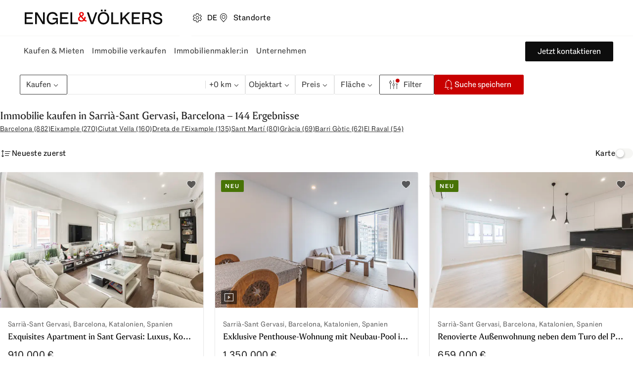

--- FILE ---
content_type: text/html; charset=utf-8
request_url: https://www.engelvoelkers.com/es/de/immobilien/res/kaufen/immobilien/katalonien/barcelona/sarria-sant-gervasi
body_size: 115614
content:
<!DOCTYPE html><html lang="de"><head><meta charSet="utf-8" data-next-head=""/><link rel="preconnect" href="https://uploadcare.engelvoelkers.com" data-next-head=""/><link rel="apple-touch-icon" sizes="180x180" href="https://uploadcare.engelvoelkers.com/20367ee3-b0ec-4b47-a7a4-a9f6fe0f23e9/" data-next-head=""/><link rel="icon" type="image/png" sizes="32x32" href="https://uploadcare.engelvoelkers.com/11642d33-556d-40ea-91fd-bb8e9a93f200/" data-next-head=""/><link rel="icon" type="image/png" sizes="16x16" href="https://uploadcare.engelvoelkers.com/4af56219-669f-4b35-9760-d11efef10cb7/" data-next-head=""/><link rel="icon" href="https://uploadcare.engelvoelkers.com/9b1114be-3ea4-4421-8130-4d6ce3035728/" data-next-head=""/><link rel="shortcut icon" href="https://uploadcare.engelvoelkers.com/9b1114be-3ea4-4421-8130-4d6ce3035728/" data-next-head=""/><meta name="msapplication-TileColor" content="#fffff" data-next-head=""/><meta name="theme-color" content="#ffffff" data-next-head=""/><meta name="viewport" content="width=device-width, initial-scale=1.0, interactive-widget=resizes-content" data-next-head=""/><title data-next-head="">Immobilie kaufen in Sarrià-Sant Gervasi, Barcelona | Engel &amp; Völkers</title><meta name="description" content="144 Immobilien zum Kauf in Sarrià-Sant Gervasi, Barcelona ✓ exklusive Angebote ✓ mit Engel &amp; Völkers Immobilien kaufen in Sarrià-Sant Gervasi, Barcelona ✚ Jetzt Suche starten!" data-next-head=""/><meta name="robots" content="index, follow" data-next-head=""/><meta property="og:title" content="Immobilie kaufen in Sarrià-Sant Gervasi, Barcelona | Engel &amp; Völkers" data-next-head=""/><meta property="og:description" content="144 Immobilien zum Kauf in Sarrià-Sant Gervasi, Barcelona ✓ exklusive Angebote ✓ mit Engel &amp; Völkers Immobilien kaufen in Sarrià-Sant Gervasi, Barcelona ✚ Jetzt Suche starten!" data-next-head=""/><meta property="og:url" content="https://www.engelvoelkers.com/es/de/immobilien/res/kaufen/immobilien/katalonien/barcelona/sarria-sant-gervasi" data-next-head=""/><meta property="og:type" content="website" data-next-head=""/><meta property="og:locale" content="de_ES" data-next-head=""/><link rel="alternate" href="https://www.engelvoelkers.com/es/ca/immobles/res/compra/immobiliari/catalunya/barcelona/sarria-sant-gervasi" hrefLang="ca" data-testid="alternate_link_0" data-next-head=""/><link rel="alternate" href="https://www.engelvoelkers.com/es/de/immobilien/res/kaufen/immobilien/katalonien/barcelona/sarria-sant-gervasi" hrefLang="de" data-testid="alternate_link_1" data-next-head=""/><link rel="alternate" href="https://www.engelvoelkers.com/es/en/properties/res/sale/real-estate/catalonia/barcelona/sarria-sant-gervasi" hrefLang="en" data-testid="alternate_link_2" data-next-head=""/><link rel="alternate" href="https://www.engelvoelkers.com/es/es/inmuebles/res/compra/inmobiliario/cataluna/barcelona/distrito-de-sarria-sant-gervasi" hrefLang="es" data-testid="alternate_link_3" data-next-head=""/><link rel="alternate" href="https://www.engelvoelkers.com/es/en/properties/res/sale/real-estate/catalonia/barcelona/sarria-sant-gervasi" hrefLang="x-default" data-testid="alternate_link_x_default" data-next-head=""/><link rel="canonical" data-testid="canonicalLink" href="https://www.engelvoelkers.com/es/de/immobilien/res/kaufen/immobilien/katalonien/barcelona/sarria-sant-gervasi" data-next-head=""/><link rel="preconnect" href="https://autogen-buyer.engelvoelkers.com" data-next-head=""/><link rel="preconnect" href="https://fonts.engelvoelkers.com" data-next-head=""/><link rel="preload" href="https://fonts.engelvoelkers.com/EngelVoelkersHead_W_Wght.woff2" as="font" type="font/woff2" crossorigin="" data-next-head=""/><link rel="preload" href="https://fonts.engelvoelkers.com/EngelVoelkersText_W_Wght.woff2" as="font" type="font/woff2" crossorigin="" data-next-head=""/><script type="application/ld+json" id="aggregated-rating-jsonld" data-next-head="">
           {
              "@context": "https://schema.org",
              "@type": "Product",
              "name": "Immobilie kaufen in Sarrià-Sant Gervasi, Barcelona | Engel & Völkers",
              "aggregateRating": {
                "@type": "AggregateRating",
                "ratingValue": "4.2",
                "reviewCount": "1711",
                "bestRating": "5",
                "worstRating": "1"
              }
           }
       </script><script type="application/ld+json" id="structured-buyer-data-jsonld" data-next-head="">
            {
              "@context": "https://schema.org",
              "@type": "ItemList",
              "itemListElement": [{"@type":"ListItem","position":1,"name":"Exquisites Apartment in Sant Gervasi: Luxus, Komfort und Eleganz im Herzen von Barcelona","url":"https://www.engelvoelkers.com/es/de/exposes/a19e5cb3-a068-576b-b88b-859e361328b4","image":"https://uploadcare.engelvoelkers.com/9925634d-b039-4472-8e8d-1e6fae7e39e2/","offers":{"@type":"Offer","price":910000,"priceCurrency":"EUR","availability":"https://schema.org/InStock","url":"https://www.engelvoelkers.com/es/de/exposes/a19e5cb3-a068-576b-b88b-859e361328b4"}},{"@type":"ListItem","position":2,"name":"Exklusive Penthouse-Wohnung mit Neubau-Pool in Sarrià-Sant Gervasi","url":"https://www.engelvoelkers.com/es/de/exposes/9a2038c7-caa2-5beb-b7d3-767463e95a94","image":"https://uploadcare.engelvoelkers.com/a7bc38d3-c5bd-4536-9a40-7c9f225c2aa8/","offers":{"@type":"Offer","price":1350000,"priceCurrency":"EUR","availability":"https://schema.org/InStock","url":"https://www.engelvoelkers.com/es/de/exposes/9a2038c7-caa2-5beb-b7d3-767463e95a94"}},{"@type":"ListItem","position":3,"name":"Renovierte Außenwohnung neben dem Turo del Putxet Park","url":"https://www.engelvoelkers.com/es/de/exposes/0f151c6d-78ff-5c6f-98b6-c1acf48189b0","image":"https://uploadcare.engelvoelkers.com/83a62f12-2079-46ae-b794-2ae2c972fb17/","offers":{"@type":"Offer","price":659000,"priceCurrency":"EUR","availability":"https://schema.org/InStock","url":"https://www.engelvoelkers.com/es/de/exposes/0f151c6d-78ff-5c6f-98b6-c1acf48189b0"}},{"@type":"ListItem","position":4,"name":"High-end home with views and terrace in Turó Park","url":"https://www.engelvoelkers.com/es/de/exposes/0d202d2a-d8c8-56a1-8b85-1b3fd6b1c30c","image":"https://uploadcare.engelvoelkers.com/bfd0c0fb-6abf-48ae-ab4b-fb2bdba619c0/","offers":{"@type":"Offer","price":1450000,"priceCurrency":"EUR","availability":"https://schema.org/InStock","url":"https://www.engelvoelkers.com/es/de/exposes/0d202d2a-d8c8-56a1-8b85-1b3fd6b1c30c"}},{"@type":"ListItem","position":5,"name":"Spectacular luxury  apartment in Torre Vilana","url":"https://www.engelvoelkers.com/es/de/exposes/d8228a44-3fd0-51cc-8e5f-bb7b867163b4","image":"https://uploadcare.engelvoelkers.com/e6c03533-a1b5-4942-909a-d83f2e2347ca/","offers":{"@type":"Offer","price":3950000,"priceCurrency":"EUR","availability":"https://schema.org/InStock","url":"https://www.engelvoelkers.com/es/de/exposes/d8228a44-3fd0-51cc-8e5f-bb7b867163b4"}},{"@type":"ListItem","position":6,"name":"Spektakuläres Duplex neben Plaza Adriano","url":"https://www.engelvoelkers.com/es/de/exposes/a913cbab-ef61-5f09-bffb-e57ef213296c","image":"https://uploadcare.engelvoelkers.com/958b581e-0d9c-4342-9341-5d48cbf37a71/","offers":{"@type":"Offer","price":1875000,"priceCurrency":"EUR","availability":"https://schema.org/InStock","url":"https://www.engelvoelkers.com/es/de/exposes/a913cbab-ef61-5f09-bffb-e57ef213296c"}},{"@type":"ListItem","position":7,"name":"Nice refurbished apartment with terrace","url":"https://www.engelvoelkers.com/es/de/exposes/f5923137-ad2d-56ca-b0ac-eb5d842580b9","image":"https://uploadcare.engelvoelkers.com/2af2cb6d-7d42-4b3a-9cc9-8989dc9b1157/","offers":{"@type":"Offer","price":995000,"priceCurrency":"EUR","availability":"https://schema.org/InStock","url":"https://www.engelvoelkers.com/es/de/exposes/f5923137-ad2d-56ca-b0ac-eb5d842580b9"}},{"@type":"ListItem","position":8,"name":"Luminós i tranquil pis amb moltes possibilitats","url":"https://www.engelvoelkers.com/es/de/exposes/2ff8eed1-5f5b-5fc0-9cb0-b96faf679046","image":"https://uploadcare.engelvoelkers.com/1fb1cfb4-c4ba-433d-b609-10a4e64db8c2/","offers":{"@type":"Offer","price":995000,"priceCurrency":"EUR","availability":"https://schema.org/InStock","url":"https://www.engelvoelkers.com/es/de/exposes/2ff8eed1-5f5b-5fc0-9cb0-b96faf679046"}},{"@type":"ListItem","position":9,"name":"Light and minimalism in Barcelona&#39;s uptown area","url":"https://www.engelvoelkers.com/es/de/exposes/5dfec14f-fb0b-5a26-8f5c-75730e3b3273","image":"https://uploadcare.engelvoelkers.com/1316d23b-356a-40e7-b3f5-17c1565f6ee9/","offers":{"@type":"Offer","price":1550000,"priceCurrency":"EUR","availability":"https://schema.org/InStock","url":"https://www.engelvoelkers.com/es/de/exposes/5dfec14f-fb0b-5a26-8f5c-75730e3b3273"}},{"@type":"ListItem","position":10,"name":"EXCLUSIVE DIVISIBLE PROPERTY IN GALVANY SANT GERVASI","url":"https://www.engelvoelkers.com/es/de/exposes/c9633ef5-2da6-5027-9075-d9f4008602cd","image":"https://uploadcare.engelvoelkers.com/5db6bda3-8ddf-4e87-b633-82ea47e7e973/","offers":{"@type":"Offer","price":2650000,"priceCurrency":"EUR","availability":"https://schema.org/InStock","url":"https://www.engelvoelkers.com/es/de/exposes/c9633ef5-2da6-5027-9075-d9f4008602cd"}},{"@type":"ListItem","position":11,"name":"Exclusive house in the heart of Sarrià to renovate.","url":"https://www.engelvoelkers.com/es/de/exposes/47895876-c820-58e2-abf1-02400ad7071d","image":"https://uploadcare.engelvoelkers.com/7b3228da-d6d3-4e8b-a0b0-71c3223de33d/","offers":{"@type":"Offer","price":2150000,"priceCurrency":"EUR","availability":"https://schema.org/InStock","url":"https://www.engelvoelkers.com/es/de/exposes/47895876-c820-58e2-abf1-02400ad7071d"}},{"@type":"ListItem","position":12,"name":"Cozy exterior apartment facing Plaza Folguera","url":"https://www.engelvoelkers.com/es/de/exposes/61c57454-41e9-5cc9-bdac-b890b2e501f6","image":"https://uploadcare.engelvoelkers.com/bdada8db-3cd3-4380-98b8-58e13dc8c9c5/","offers":{"@type":"Offer","price":1500000,"priceCurrency":"EUR","availability":"https://schema.org/InStock","url":"https://www.engelvoelkers.com/es/de/exposes/61c57454-41e9-5cc9-bdac-b890b2e501f6"}},{"@type":"ListItem","position":13,"name":"Exclusive flat in Sarrià, option for parking on premises","url":"https://www.engelvoelkers.com/es/de/exposes/f9e51eaa-fe44-5cf1-8e8f-c389c2b906f0","image":"https://uploadcare.engelvoelkers.com/36524bb3-e317-4359-9b0c-536c56f9f9a8/","offers":{"@type":"Offer","price":850000,"priceCurrency":"EUR","availability":"https://schema.org/InStock","url":"https://www.engelvoelkers.com/es/de/exposes/f9e51eaa-fe44-5cf1-8e8f-c389c2b906f0"}},{"@type":"ListItem","position":14,"name":"Buildable land in Mas Guimbau","url":"https://www.engelvoelkers.com/es/de/exposes/9b957657-591b-5b78-9acd-d272fd2c09e3","image":"https://uploadcare.engelvoelkers.com/6eb8b0a1-c65e-4629-913c-70d7e3acad81/","offers":{"@type":"Offer","price":155000,"priceCurrency":"EUR","availability":"https://schema.org/InStock","url":"https://www.engelvoelkers.com/es/de/exposes/9b957657-591b-5b78-9acd-d272fd2c09e3"}},{"@type":"ListItem","position":15,"name":"Magnificent renovated apartment with two terraces and a parking space in La Bonanova","url":"https://www.engelvoelkers.com/es/de/exposes/437d48d2-990b-5417-917c-e9ac53ca5500","image":"https://uploadcare.engelvoelkers.com/32284d1c-f4ef-4dbb-8d4b-ed31917897b0/","offers":{"@type":"Offer","price":1490000,"priceCurrency":"EUR","availability":"https://schema.org/InStock","url":"https://www.engelvoelkers.com/es/de/exposes/437d48d2-990b-5417-917c-e9ac53ca5500"}},{"@type":"ListItem","position":16,"name":"Duplex penthouse with large terrace and private pool in the premium area of Sarrià","url":"https://www.engelvoelkers.com/es/de/exposes/d5a7078f-4084-566c-8bc9-8639b3b755c5","image":"https://uploadcare.engelvoelkers.com/712efcea-7161-4345-815c-1ec5351fc10b/","offers":{"@type":"Offer","price":2380000,"priceCurrency":"EUR","availability":"https://schema.org/InStock","url":"https://www.engelvoelkers.com/es/de/exposes/d5a7078f-4084-566c-8bc9-8639b3b755c5"}},{"@type":"ListItem","position":17,"name":"Dachwohnung mit zwei Terrassen auf einer Etage in Sarrià","url":"https://www.engelvoelkers.com/es/de/exposes/b3e9911f-f756-5f40-8c30-5519f74e1e3c","image":"https://uploadcare.engelvoelkers.com/767c9129-16dc-4405-80bb-f603cf10e795/","offers":{"@type":"Offer","price":755000,"priceCurrency":"EUR","availability":"https://schema.org/InStock","url":"https://www.engelvoelkers.com/es/de/exposes/b3e9911f-f756-5f40-8c30-5519f74e1e3c"}},{"@type":"ListItem","position":18,"name":"EXCLUSIVE RENOVATED 4-BEDROOM APARTMENT AT BALMES DIAGONAL","url":"https://www.engelvoelkers.com/es/de/exposes/3aa6903f-1fcd-5a89-8048-87ff4d67272a","image":"https://uploadcare.engelvoelkers.com/a0037c9d-0461-455e-b27c-bd6e274f12e7/","offers":{"@type":"Offer","price":1420000,"priceCurrency":"EUR","availability":"https://schema.org/InStock","url":"https://www.engelvoelkers.com/es/de/exposes/3aa6903f-1fcd-5a89-8048-87ff4d67272a"}},{"@type":"ListItem","position":19,"name":"Exclusive penthouse near Turó Parc","url":"https://www.engelvoelkers.com/es/de/exposes/780e1de6-58fb-55bc-81bc-64dc0e5cbe00","image":"https://uploadcare.engelvoelkers.com/f71bfcbd-56ec-427a-b7e6-bc0d8356f4fd/","offers":{"@type":"Offer","price":1190000,"priceCurrency":"EUR","availability":"https://schema.org/InStock","url":"https://www.engelvoelkers.com/es/de/exposes/780e1de6-58fb-55bc-81bc-64dc0e5cbe00"}},{"@type":"ListItem","position":20,"name":"Spacious and bright apartment in Sant Gervasi","url":"https://www.engelvoelkers.com/es/de/exposes/062d3575-0481-591f-9b85-5e0c07b1c2b2","image":"https://uploadcare.engelvoelkers.com/bb03daf2-f8f3-438f-94e6-3ef235e545f3/","offers":{"@type":"Offer","price":950000,"priceCurrency":"EUR","availability":"https://schema.org/InStock","url":"https://www.engelvoelkers.com/es/de/exposes/062d3575-0481-591f-9b85-5e0c07b1c2b2"}},{"@type":"ListItem","position":21,"name":"Beautiful apartment in excellent condition with optional parking in Ferran Valls i Taberner (Galvany)","url":"https://www.engelvoelkers.com/es/de/exposes/4b4c05e6-b6f6-5ca3-b951-cf12e2788f25","image":"https://uploadcare.engelvoelkers.com/aacb9d38-14bc-4c5b-8821-0b6795289ad3/","offers":{"@type":"Offer","price":990000,"priceCurrency":"EUR","availability":"https://schema.org/InStock","url":"https://www.engelvoelkers.com/es/de/exposes/4b4c05e6-b6f6-5ca3-b951-cf12e2788f25"}},{"@type":"ListItem","position":22,"name":"Exclusive apartment with terrace in Modolell","url":"https://www.engelvoelkers.com/es/de/exposes/1ab3e23c-e201-54a7-bf41-a20b639b6e63","image":"https://uploadcare.engelvoelkers.com/d6cc9081-eda1-4aa0-93b2-c3546a95c362/","offers":{"@type":"Offer","price":835000,"priceCurrency":"EUR","availability":"https://schema.org/InStock","url":"https://www.engelvoelkers.com/es/de/exposes/1ab3e23c-e201-54a7-bf41-a20b639b6e63"}},{"@type":"ListItem","position":23,"name":"Renovated apartment in iconic building in Galvany","url":"https://www.engelvoelkers.com/es/de/exposes/6316bd0b-913a-52fe-8c1c-dac60866ae1c","image":"https://uploadcare.engelvoelkers.com/ec1b0f36-7212-4eae-bea1-539457aeba36/","offers":{"@type":"Offer","price":1070000,"priceCurrency":"EUR","availability":"https://schema.org/InStock","url":"https://www.engelvoelkers.com/es/de/exposes/6316bd0b-913a-52fe-8c1c-dac60866ae1c"}},{"@type":"ListItem","position":24,"name":"BEAUTIFUL RENOVATED APARTMENT IN REINA VICTORIA","url":"https://www.engelvoelkers.com/es/de/exposes/3135c005-ede2-50cc-afff-336586fd82ac","image":"https://uploadcare.engelvoelkers.com/aaaa30b2-8740-47af-a6d1-5f00cd083d57/","offers":{"@type":"Offer","price":1850000,"priceCurrency":"EUR","availability":"https://schema.org/InStock","url":"https://www.engelvoelkers.com/es/de/exposes/3135c005-ede2-50cc-afff-336586fd82ac"}},{"@type":"ListItem","position":25,"name":"Apartment for renovation with terrace in Galvany","url":"https://www.engelvoelkers.com/es/de/exposes/1f6a7ae4-a2f4-5a09-9f76-0a2b6313435f","image":"https://uploadcare.engelvoelkers.com/1043dbc5-f2ce-4fd7-9722-4b10ad4afa55/","offers":{"@type":"Offer","price":810000,"priceCurrency":"EUR","availability":"https://schema.org/InStock","url":"https://www.engelvoelkers.com/es/de/exposes/1f6a7ae4-a2f4-5a09-9f76-0a2b6313435f"}},{"@type":"ListItem","position":26,"name":"Nice family home to be renovated with terrace and parking in Pedralbes","url":"https://www.engelvoelkers.com/es/de/exposes/e80cd93d-e57b-5b9a-b0a9-fd6f9daaa707","image":"https://uploadcare.engelvoelkers.com/7860ec64-2ff1-4b25-a603-8dd3458fd8df/","offers":{"@type":"Offer","price":1350000,"priceCurrency":"EUR","availability":"https://schema.org/InStock","url":"https://www.engelvoelkers.com/es/de/exposes/e80cd93d-e57b-5b9a-b0a9-fd6f9daaa707"}},{"@type":"ListItem","position":27,"name":"High floor on the Diagonal near the Equestrian Circle","url":"https://www.engelvoelkers.com/es/de/exposes/f7e24bfc-00a9-5904-b915-09e87a55bafd","image":"https://uploadcare.engelvoelkers.com/c714c91a-7a6c-45bd-98f0-7b4376d7e056/","offers":{"@type":"Offer","price":1200000,"priceCurrency":"EUR","availability":"https://schema.org/InStock","url":"https://www.engelvoelkers.com/es/de/exposes/f7e24bfc-00a9-5904-b915-09e87a55bafd"}},{"@type":"ListItem","position":28,"name":"Exclusive duplex with private garden in a renovated historic estate","url":"https://www.engelvoelkers.com/es/de/exposes/9096a832-a6d6-5bf9-bde7-851cc8e2c620","image":"https://uploadcare.engelvoelkers.com/11545369-48c1-4027-b5b0-50868493b56a/","offers":{"@type":"Offer","price":2200000,"priceCurrency":"EUR","availability":"https://schema.org/InStock","url":"https://www.engelvoelkers.com/es/de/exposes/9096a832-a6d6-5bf9-bde7-851cc8e2c620"}},{"@type":"ListItem","position":29,"name":"Luxury property with terraces in Turó Park","url":"https://www.engelvoelkers.com/es/de/exposes/0cf6e8fa-a58c-5b71-aecd-4b45182022df","image":"https://uploadcare.engelvoelkers.com/89dedf19-923b-4327-b9b0-5cd001a37184/","offers":{"@type":"Offer","price":2900000,"priceCurrency":"EUR","availability":"https://schema.org/InStock","url":"https://www.engelvoelkers.com/es/de/exposes/0cf6e8fa-a58c-5b71-aecd-4b45182022df"}},{"@type":"ListItem","position":30,"name":"Exclusive house with garden and swimming pool","url":"https://www.engelvoelkers.com/es/de/exposes/6f2e52b1-3b56-526f-b22f-59dea7aa117e","image":"https://uploadcare.engelvoelkers.com/f5896e29-61be-4fb2-a5aa-314e0bfb2647/","offers":{"@type":"Offer","price":5600000,"priceCurrency":"EUR","availability":"https://schema.org/InStock","url":"https://www.engelvoelkers.com/es/de/exposes/6f2e52b1-3b56-526f-b22f-59dea7aa117e"}},{"@type":"ListItem","position":31,"name":"Bright penthouse in Bonanova","url":"https://www.engelvoelkers.com/es/de/exposes/5f5c5949-218d-5f2e-8810-8ab96262f4cf","image":"https://uploadcare.engelvoelkers.com/768226f2-d367-4478-aa06-bb005b45dd28/","offers":{"@type":"Offer","price":925000,"priceCurrency":"EUR","availability":"https://schema.org/InStock","url":"https://www.engelvoelkers.com/es/de/exposes/5f5c5949-218d-5f2e-8810-8ab96262f4cf"}},{"@type":"ListItem","position":32,"name":"Renovated and bright apartment in Tres Torres Neighborhood","url":"https://www.engelvoelkers.com/es/de/exposes/fc74fd56-edc4-5d2c-b95f-761020cd4beb","image":"https://uploadcare.engelvoelkers.com/9d02d3e6-44b7-4729-8398-3f260384bdea/","offers":{"@type":"Offer","price":1390000,"priceCurrency":"EUR","availability":"https://schema.org/InStock","url":"https://www.engelvoelkers.com/es/de/exposes/fc74fd56-edc4-5d2c-b95f-761020cd4beb"}},{"@type":"ListItem","position":33,"name":"Fantastisches Haus, sehr gut angebunden, in Vallvidrera","url":"https://www.engelvoelkers.com/es/de/exposes/ca1b60d9-878a-54f9-9167-41ad9fe11b5a","image":"https://uploadcare.engelvoelkers.com/24179cdc-cd97-4190-9f72-6aa39ff2b404/","offers":{"@type":"Offer","price":1950000,"priceCurrency":"EUR","availability":"https://schema.org/InStock","url":"https://www.engelvoelkers.com/es/de/exposes/ca1b60d9-878a-54f9-9167-41ad9fe11b5a"}},{"@type":"ListItem","position":34,"name":"Opportunity for Bare Ownership in El Putxet","url":"https://www.engelvoelkers.com/es/de/exposes/b2478d56-dca5-5b54-9491-28ed58de899a","image":"https://uploadcare.engelvoelkers.com/a0c56f04-333b-44d9-9533-2feeea94366f/","offers":{"@type":"Offer","price":389000,"priceCurrency":"EUR","availability":"https://schema.org/InStock","url":"https://www.engelvoelkers.com/es/de/exposes/b2478d56-dca5-5b54-9491-28ed58de899a"}},{"@type":"ListItem","position":35,"name":"Exclusive apartment in the prestigious Turó Parc neighborhood: unparalleled luxury and comfort.","url":"https://www.engelvoelkers.com/es/de/exposes/886a5f00-b145-580a-a085-c79bb30cf6f6","image":"https://uploadcare.engelvoelkers.com/ad47ed35-bb15-44d3-b6ef-3e1fc528d9ca/"}]
            }
          </script><link rel="preload" href="https://autogen-buyer.engelvoelkers.com/_next/static/css/a89786144c15eae4.css?dpl=dpl_4boB8goX8akrnH6owPScTEW6VwHt" as="style"/><link rel="stylesheet" href="https://autogen-buyer.engelvoelkers.com/_next/static/css/a89786144c15eae4.css?dpl=dpl_4boB8goX8akrnH6owPScTEW6VwHt" data-n-g=""/><noscript data-n-css=""></noscript><script defer="" nomodule="" src="https://autogen-buyer.engelvoelkers.com/_next/static/chunks/polyfills-42372ed130431b0a.js?dpl=dpl_4boB8goX8akrnH6owPScTEW6VwHt"></script><script src="https://clerk.engelvoelkers.com/npm/@clerk/clerk-js@5/dist/clerk.headless.browser.js" data-clerk-js-script="true" async="" data-clerk-publishable-key="pk_live_Y2xlcmsuZW5nZWx2b2Vsa2Vycy5jb20k" data-nscript="beforeInteractive"></script><script src="https://autogen-buyer.engelvoelkers.com/_next/static/chunks/webpack-92b1b6e5269e9ca6.js?dpl=dpl_4boB8goX8akrnH6owPScTEW6VwHt" defer=""></script><script src="https://autogen-buyer.engelvoelkers.com/_next/static/chunks/framework-00b160ce9c2c1640.js?dpl=dpl_4boB8goX8akrnH6owPScTEW6VwHt" defer=""></script><script src="https://autogen-buyer.engelvoelkers.com/_next/static/chunks/main-d7e9fb56f6728443.js?dpl=dpl_4boB8goX8akrnH6owPScTEW6VwHt" defer=""></script><script src="https://autogen-buyer.engelvoelkers.com/_next/static/chunks/pages/_app-ac6a1080a18c304a.js?dpl=dpl_4boB8goX8akrnH6owPScTEW6VwHt" defer=""></script><script src="https://autogen-buyer.engelvoelkers.com/_next/static/chunks/f715a065-59d9790c36175e92.js?dpl=dpl_4boB8goX8akrnH6owPScTEW6VwHt" defer=""></script><script src="https://autogen-buyer.engelvoelkers.com/_next/static/chunks/9375-a2029d35ff4540ad.js?dpl=dpl_4boB8goX8akrnH6owPScTEW6VwHt" defer=""></script><script src="https://autogen-buyer.engelvoelkers.com/_next/static/chunks/6459-867fe6caf2b171fa.js?dpl=dpl_4boB8goX8akrnH6owPScTEW6VwHt" defer=""></script><script src="https://autogen-buyer.engelvoelkers.com/_next/static/chunks/5774-52395b45b8a68a10.js?dpl=dpl_4boB8goX8akrnH6owPScTEW6VwHt" defer=""></script><script src="https://autogen-buyer.engelvoelkers.com/_next/static/chunks/9891-185e06cd01a964fb.js?dpl=dpl_4boB8goX8akrnH6owPScTEW6VwHt" defer=""></script><script src="https://autogen-buyer.engelvoelkers.com/_next/static/chunks/9286-55d3ebbe188789e2.js?dpl=dpl_4boB8goX8akrnH6owPScTEW6VwHt" defer=""></script><script src="https://autogen-buyer.engelvoelkers.com/_next/static/chunks/8796-5f3c552bdc4981e6.js?dpl=dpl_4boB8goX8akrnH6owPScTEW6VwHt" defer=""></script><script src="https://autogen-buyer.engelvoelkers.com/_next/static/chunks/pages/%5B...slug%5D-6279bae771b89795.js?dpl=dpl_4boB8goX8akrnH6owPScTEW6VwHt" defer=""></script><script src="https://autogen-buyer.engelvoelkers.com/_next/static/autogen-buyer/_buildManifest.js?dpl=dpl_4boB8goX8akrnH6owPScTEW6VwHt" defer=""></script><script src="https://autogen-buyer.engelvoelkers.com/_next/static/autogen-buyer/_ssgManifest.js?dpl=dpl_4boB8goX8akrnH6owPScTEW6VwHt" defer=""></script><style data-styled="" data-styled-version="6.1.9">.jnhpuq{border:0;width:auto;box-sizing:border-box;position:relative;display:inline-grid;grid-auto-flow:column;gap:var(--distance-static-xs);align-items:center;justify-content:center;border-radius:var(--border-radius-s);font-weight:var(--font-weight-regular);font-size:var(--font-size-static-m);line-height:var(--line-height-static-l);text-align:center;cursor:pointer;padding:9px var(--distance-static-l);text-decoration:none;border:1px solid currentColor;background:transparent;color:var(--color-text-dark-intense);}/*!sc*/
.jnhpuq:focus{outline:0;}/*!sc*/
.jnhpuq:focus-visible{outline:0;}/*!sc*/
.jnhpuq:focus-visible::after{content:'';position:absolute;top:calc(var(--distance-static-xxs) * -1);right:calc(var(--distance-static-xxs) * -1);bottom:calc(var(--distance-static-xxs) * -1);left:calc(var(--distance-static-xxs) * -1);border:var(--distance-static-3xs) solid var(--color-dark-subdued);border-radius:var(--border-radius-m);pointer-events:none;}/*!sc*/
@media (hover:hover){.jnhpuq:hover{--color-button-tertiary-hover:var(--color-surface-dark);border-color:var(--color-button-tertiary-hover);background:var(--color-button-tertiary-hover);color:var(--color-text-light);}}/*!sc*/
.jnhpuq:active{--color-button-tertiary-active:var(--color-surface-dark-subdued);border-color:var(--color-button-tertiary-active);background:var(--color-button-tertiary-active);color:var(--color-text-light);}/*!sc*/
.jnhpuq:disabled{background:var(--color-surface-light-grubby);color:var(--color-text-dark-lighter);box-shadow:none;border-color:transparent;}/*!sc*/
.eyOOV{border:0;width:auto;box-sizing:border-box;position:relative;display:inline-grid;grid-auto-flow:column;gap:var(--distance-static-xs);align-items:center;justify-content:center;border-radius:var(--border-radius-s);font-weight:var(--font-weight-regular);font-size:var(--font-size-static-m);line-height:var(--line-height-static-l);text-align:center;cursor:pointer;padding:9px var(--distance-static-l);--color-button-primary-idle:var(--color-surface-red);border:1px solid var(--color-button-primary-idle);background:var(--color-button-primary-idle);color:var(--color-light);}/*!sc*/
.eyOOV:focus{outline:0;}/*!sc*/
.eyOOV:focus-visible{outline:0;}/*!sc*/
.eyOOV:focus-visible::after{content:'';position:absolute;top:calc(var(--distance-static-xxs) * -1);right:calc(var(--distance-static-xxs) * -1);bottom:calc(var(--distance-static-xxs) * -1);left:calc(var(--distance-static-xxs) * -1);border:var(--distance-static-3xs) solid var(--color-dark-subdued);border-radius:var(--border-radius-m);pointer-events:none;}/*!sc*/
@media (hover:hover){.eyOOV:hover{--color-button-primary-hover:var(--color-surface-red-dark);border-color:var(--color-button-primary-hover);background:var(--color-button-primary-hover);box-shadow:var(--shadow-xs);}}/*!sc*/
.eyOOV:active{--color-button-primary-active:var(--color-surface-red-darker);border-color:var(--color-button-primary-active);background:var(--color-button-primary-active);}/*!sc*/
.eyOOV:disabled{background:var(--color-surface-light-grubby);color:var(--color-text-dark-lighter);box-shadow:none;border-color:transparent;}/*!sc*/
.dHmgEr{border:0;width:auto;box-sizing:border-box;position:relative;display:inline-grid;grid-auto-flow:column;gap:var(--distance-static-xs);align-items:center;justify-content:center;border-radius:var(--border-radius-s);font-weight:var(--font-weight-regular);font-size:var(--font-size-static-m);line-height:var(--line-height-static-l);text-align:center;cursor:pointer;padding:9px var(--distance-static-l);border:1px solid currentColor;background:transparent;color:var(--color-text-dark-intense);}/*!sc*/
.dHmgEr:focus{outline:0;}/*!sc*/
.dHmgEr:focus-visible{outline:0;}/*!sc*/
.dHmgEr:focus-visible::after{content:'';position:absolute;top:calc(var(--distance-static-xxs) * -1);right:calc(var(--distance-static-xxs) * -1);bottom:calc(var(--distance-static-xxs) * -1);left:calc(var(--distance-static-xxs) * -1);border:var(--distance-static-3xs) solid var(--color-dark-subdued);border-radius:var(--border-radius-m);pointer-events:none;}/*!sc*/
@media (hover:hover){.dHmgEr:hover{--color-button-tertiary-hover:var(--color-surface-dark);border-color:var(--color-button-tertiary-hover);background:var(--color-button-tertiary-hover);color:var(--color-text-light);}}/*!sc*/
.dHmgEr:active{--color-button-tertiary-active:var(--color-surface-dark-subdued);border-color:var(--color-button-tertiary-active);background:var(--color-button-tertiary-active);color:var(--color-text-light);}/*!sc*/
.dHmgEr:disabled{background:var(--color-surface-light-grubby);color:var(--color-text-dark-lighter);box-shadow:none;border-color:transparent;}/*!sc*/
.dDvRga{border:0;width:auto;box-sizing:border-box;position:relative;display:inline-grid;grid-auto-flow:column;gap:var(--distance-static-xs);align-items:center;justify-content:center;border-radius:var(--border-radius-s);font-weight:var(--font-weight-regular);font-size:var(--font-size-static-m);line-height:var(--line-height-static-l);text-align:center;cursor:pointer;padding:9px var(--distance-static-l) 9px var(--distance-static-m);--color-button-secondary-idle:var(--color-surface-dark-intense);border:1px solid var(--color-button-secondary-idle);background:var(--color-button-secondary-idle);color:var(--color-text-light);}/*!sc*/
.dDvRga:focus{outline:0;}/*!sc*/
.dDvRga:focus-visible{outline:0;}/*!sc*/
.dDvRga:focus-visible::after{content:'';position:absolute;top:calc(var(--distance-static-xxs) * -1);right:calc(var(--distance-static-xxs) * -1);bottom:calc(var(--distance-static-xxs) * -1);left:calc(var(--distance-static-xxs) * -1);border:var(--distance-static-3xs) solid var(--color-dark-subdued);border-radius:var(--border-radius-m);pointer-events:none;}/*!sc*/
@media (hover:hover){.dDvRga:hover{--color-button-secondary-hover:var(--color-surface-dark);border-color:var(--color-button-secondary-hover);background:var(--color-button-secondary-hover);box-shadow:var(--shadow-xs);}}/*!sc*/
.dDvRga:active{--color-button-secondary-active:var(--color-surface-dark-subdued);border-color:var(--color-button-secondary-active);background:var(--color-button-secondary-active);}/*!sc*/
.dDvRga:disabled{background:var(--color-surface-light-grubby);color:var(--color-text-dark-lighter);box-shadow:none;border-color:transparent;}/*!sc*/
data-styled.g1[id="sc-2e24235b-0"]{content:"jnhpuq,eyOOV,dHmgEr,dDvRga,"}/*!sc*/
.iXDLEQ{margin:0;color:currentColor;font-weight:var(--font-weight-regular);font-style:normal;font-size:var(--font-size-dynamic-xs);line-height:var(--line-height-static-xl);}/*!sc*/
.iimpTT{margin:0;color:currentColor;font-weight:var(--font-weight-regular);font-style:normal;font-size:var(--font-size-static-m);line-height:var(--line-height-static-l);}/*!sc*/
.fLsAKi{margin:0;color:currentColor;font-weight:var(--font-weight-regular);font-style:normal;font-size:var(--font-size-static-xs);line-height:var(--line-height-static-s);}/*!sc*/
.cQqNkg{margin:0;color:currentColor;font-weight:var(--font-weight-regular);font-style:normal;font-size:var(--font-size-static-s);line-height:var(--line-height-static-m);}/*!sc*/
data-styled.g2[id="sc-8d114b80-0"]{content:"iXDLEQ,iimpTT,fLsAKi,cQqNkg,"}/*!sc*/
.gPsXUE{margin:0;font-family:var(--font-family-heading),'Fallback Georgia','Times New Roman',Times,serif;font-weight:var(--font-weight-heavy);letter-spacing:normal;color:var(--color-surface-dark-highlight);font-size:var(--font-size-dynamic-m);line-height:var(--line-height-dynamic-m);}/*!sc*/
.hgWdfs{margin:0;font-family:var(--font-family-heading),'Fallback Georgia','Times New Roman',Times,serif;font-weight:var(--font-weight-heavy);letter-spacing:normal;color:var(--color-surface-dark-highlight);font-size:var(--font-size-dynamic-s);line-height:var(--line-height-dynamic-s);}/*!sc*/
.kgGBvY{margin:0;font-family:var(--font-family-heading),'Fallback Georgia','Times New Roman',Times,serif;font-weight:var(--font-weight-heavy);letter-spacing:normal;color:var(--color-surface-dark-highlight);font-size:var(--font-size-dynamic-l);line-height:var(--line-height-dynamic-l);}/*!sc*/
.hgJjlA{margin:0;font-family:var(--font-family-heading),'Fallback Georgia','Times New Roman',Times,serif;font-weight:var(--font-weight-heavy);letter-spacing:normal;color:var(--color-surface-dark-highlight);font-size:var(--font-size-static-l);line-height:var(--line-height-static-l);}/*!sc*/
data-styled.g3[id="sc-4817cfdd-0"]{content:"gPsXUE,hgWdfs,kgGBvY,hgJjlA,"}/*!sc*/
.knICYf{display:flex;gap:var(--distance-static-xs);margin:0;padding:0;list-style:none;}/*!sc*/
data-styled.g5[id="sc-f55a1440-1"]{content:"knICYf,"}/*!sc*/
.eFDjwv{margin:0;font-size:var(--font-size-static-xs);line-height:var(--line-height-static-s);letter-spacing:var(--letter-spacing-s);font-weight:var(--font-weight-regular);text-transform:uppercase;color:var(--color-dark-subdued);}/*!sc*/
data-styled.g7[id="sc-96bedd10-0"]{content:"eFDjwv,"}/*!sc*/
.OswFD{margin:0 auto;padding:var(--distance-dynamic-s) var(--distance-static-m) var(--distance-dynamic-xl);}/*!sc*/
@media screen and (min-width: 600px){.OswFD{padding-left:var(--distance-static-xxl);padding-right:var(--distance-static-xxl);}}/*!sc*/
@media screen and (min-width: 905px){.OswFD{max-width:1160px;min-width:825px;}}/*!sc*/
@media screen and (min-width: 1240px){.OswFD{max-width:1128px;min-width:928px;}}/*!sc*/
.ljhDeD{margin:0 auto;padding:var(--distance-dynamic-s) var(--distance-static-m) var(--distance-dynamic-xl);}/*!sc*/
@media screen and (min-width: 600px){.ljhDeD{padding-left:var(--distance-static-xxl);padding-right:var(--distance-static-xxl);}}/*!sc*/
@media screen and (min-width: 905px){.ljhDeD{max-width:525px;}}/*!sc*/
@media screen and (min-width: 1240px){.ljhDeD{max-width:896px;min-width:696px;}}/*!sc*/
.eULOas{margin:0 auto;padding:var(--distance-dynamic-s) var(--distance-static-m) var(--distance-dynamic-xl);}/*!sc*/
@media screen and (min-width: 600px){.eULOas{padding-left:var(--distance-static-xxl);padding-right:var(--distance-static-xxl);}}/*!sc*/
@media screen and (min-width: 905px){.eULOas{max-width:1160px;min-width:825px;}}/*!sc*/
@media screen and (min-width: 1240px){.eULOas{max-width:1360px;min-width:1160px;}}/*!sc*/
.bpgqrV{margin:0 auto;padding:var(--distance-dynamic-s) var(--distance-static-m) var(--distance-dynamic-xl);}/*!sc*/
@media screen and (min-width: 600px){.bpgqrV{padding-left:var(--distance-static-xxl);padding-right:var(--distance-static-xxl);}}/*!sc*/
@media screen and (min-width: 905px){.bpgqrV{max-width:685px;}}/*!sc*/
@media screen and (min-width: 1240px){.bpgqrV{max-width:1128px;min-width:928px;}}/*!sc*/
data-styled.g8[id="sc-b79aa239-0"]{content:"OswFD,ljhDeD,eULOas,bpgqrV,"}/*!sc*/
.gQkhmB{--animated-height:var(--distance-static-5xl);padding-top:var(--distance-dynamic-s);}/*!sc*/
@media screen and (min-width: 600px){.gQkhmB{text-align:center;}}/*!sc*/
data-styled.g11[id="sc-d26bd4b7-1"]{content:"gQkhmB,"}/*!sc*/
.rkBgh{margin:0 auto var(--distance-dynamic-l);}/*!sc*/
.rkBgh .sc-d26bd4b7-1{padding-top:0;}/*!sc*/
@media screen and (min-width: 1440px){.rkBgh{max-width:896px;}}/*!sc*/
data-styled.g12[id="sc-d26bd4b7-2"]{content:"rkBgh,"}/*!sc*/
.ihxqAy{margin-bottom:var(--distance-static-s);color:currentColor;}/*!sc*/
data-styled.g15[id="sc-d26bd4b7-5"]{content:"ihxqAy,"}/*!sc*/
.jlUCXq{margin-bottom:var(--distance-static-l);color:currentColor;word-break:break-word;}/*!sc*/
.bpAJEI{color:currentColor;word-break:break-word;}/*!sc*/
data-styled.g16[id="sc-d26bd4b7-6"]{content:"jlUCXq,bpAJEI,"}/*!sc*/
.rDFRT{color:currentColor;margin-top:var(--distance-static-l);}/*!sc*/
data-styled.g17[id="sc-d26bd4b7-7"]{content:"rDFRT,"}/*!sc*/
.eTasap{position:relative;font-size:inherit;line-height:inherit;text-decoration:underline;text-underline-offset:var(--text-underline-offset);color:currentColor;appearance:none;}/*!sc*/
.eTasap:focus{outline:var(--distance-static-3xs) solid var(--color-focus-dark);outline-offset:var(--distance-static-xxs);}/*!sc*/
@media (hover: hover){.eTasap:hover{text-decoration:none;}}/*!sc*/
data-styled.g23[id="InlineLinkstyled__StyledInlineLink-sc-1k23q39-0"]{content:"eTasap,"}/*!sc*/
.cugmbJ{margin:0;color:currentColor;font-weight:var(--font-weight-regular);font-style:normal;font-size:var(--font-size-static-m);line-height:var(--line-height-static-l);}/*!sc*/
data-styled.g25[id="Copystyled__StyledCopy-sc-jsw638-0"]{content:"cugmbJ,"}/*!sc*/
.koZbcl{position:absolute;margin:0 -1px -1px 0;border:0;padding:0;width:1px;height:1px;clip:rect(0,0,0,0);clip-path:inset(50%);overflow:hidden;white-space:nowrap;}/*!sc*/
data-styled.g26[id="VisuallyHidden-sc-jmxeb6-0"]{content:"koZbcl,"}/*!sc*/
.dmlAJV{flex-shrink:0;box-sizing:border-box;position:relative;display:flex;justify-content:center;align-items:center;border:0;padding:0;cursor:pointer;width:var(--icon-size-s);height:var(--icon-size-s);border-radius:var(--border-radius-m);background:transparent;color:var(--color-text-dark-intense);}/*!sc*/
.dmlAJV:focus{outline:0;}/*!sc*/
.dmlAJV:focus-visible{outline:0;}/*!sc*/
.dmlAJV:focus-visible::after{content:'';position:absolute;top:calc(var(--distance-static-xxs) * -1);right:calc(var(--distance-static-xxs) * -1);bottom:calc(var(--distance-static-xxs) * -1);left:calc(var(--distance-static-xxs) * -1);border:var(--distance-static-3xs) solid var(--color-focus-dark);border-radius:var(--border-radius-m);pointer-events:none;}/*!sc*/
.dmlAJV:focus-visible{background:var(--color-surface-light);}/*!sc*/
@media (hover: hover){.dmlAJV:hover{background:var(--color-surface-light-grubby);}}/*!sc*/
.dmlAJV:active{background:var(--color-transparent-icon-button-bg-active);}/*!sc*/
.dmlAJV:focus-visible::after{border-radius:var(--border-radius-m);}/*!sc*/
.dmlAJV:disabled{background:var(--color-interaction-disabled-bg);color:var(--color-interaction-disabled-text);border-color:var(--color-interaction-disabled-bg);box-shadow:none;}/*!sc*/
.fuQerF{flex-shrink:0;box-sizing:border-box;position:relative;display:flex;justify-content:center;align-items:center;border:0;padding:0;cursor:pointer;width:var(--icon-size-s);height:var(--icon-size-s);border-radius:var(--border-radius-m);background:var(--color-surface-light);color:var(--color-text-dark-intense);}/*!sc*/
.fuQerF:focus{outline:0;}/*!sc*/
.fuQerF:focus-visible{outline:0;}/*!sc*/
.fuQerF:focus-visible::after{content:'';position:absolute;top:calc(var(--distance-static-xxs) * -1);right:calc(var(--distance-static-xxs) * -1);bottom:calc(var(--distance-static-xxs) * -1);left:calc(var(--distance-static-xxs) * -1);border:var(--distance-static-3xs) solid var(--color-focus-light);border-radius:var(--border-radius-m);pointer-events:none;}/*!sc*/
@media (hover: hover){.fuQerF:hover{background:var(--color-surface-light-grubby);}}/*!sc*/
.fuQerF:active{background:var(--color-surface-dark-decent);}/*!sc*/
.fuQerF:focus-visible::after{border-radius:var(--border-radius-m);}/*!sc*/
.fuQerF:disabled{background:var(--color-interaction-disabled-bg);color:var(--color-interaction-disabled-text);border-color:var(--color-interaction-disabled-bg);box-shadow:none;}/*!sc*/
.iYRNUg{flex-shrink:0;box-sizing:border-box;position:relative;display:flex;justify-content:center;align-items:center;border:0;padding:0;cursor:pointer;width:var(--icon-size-s);height:var(--icon-size-s);border-radius:var(--border-radius-circle);background:var(--color-surface-dark-intense);color:var(--color-text-light);}/*!sc*/
.iYRNUg:focus{outline:0;}/*!sc*/
.iYRNUg:focus-visible{outline:0;}/*!sc*/
.iYRNUg:focus-visible::after{content:'';position:absolute;top:calc(var(--distance-static-xxs) * -1);right:calc(var(--distance-static-xxs) * -1);bottom:calc(var(--distance-static-xxs) * -1);left:calc(var(--distance-static-xxs) * -1);border:var(--distance-static-3xs) solid var(--color-focus-dark);border-radius:var(--border-radius-m);pointer-events:none;}/*!sc*/
@media (hover: hover){.iYRNUg:hover{background:var(--color-surface-dark);}}/*!sc*/
.iYRNUg:active{background:var(--color-surface-dark-subdued);}/*!sc*/
.iYRNUg:focus-visible::after{border-radius:var(--border-radius-circle);}/*!sc*/
.iYRNUg:disabled{background:var(--color-interaction-disabled-bg);color:var(--color-interaction-disabled-text);border-color:var(--color-interaction-disabled-bg);box-shadow:none;}/*!sc*/
.bngpjt{flex-shrink:0;box-sizing:border-box;position:relative;display:flex;justify-content:center;align-items:center;border:0;padding:0;cursor:pointer;text-decoration:none;width:var(--icon-size-s);height:var(--icon-size-s);border-radius:var(--border-radius-m);background:var(--color-surface-dark-intense);color:var(--color-text-light);}/*!sc*/
.bngpjt:focus{outline:0;}/*!sc*/
.bngpjt:focus-visible{outline:0;}/*!sc*/
.bngpjt:focus-visible::after{content:'';position:absolute;top:calc(var(--distance-static-xxs) * -1);right:calc(var(--distance-static-xxs) * -1);bottom:calc(var(--distance-static-xxs) * -1);left:calc(var(--distance-static-xxs) * -1);border:var(--distance-static-3xs) solid var(--color-focus-dark);border-radius:var(--border-radius-m);pointer-events:none;}/*!sc*/
@media (hover: hover){.bngpjt:hover{background:var(--color-surface-dark);}}/*!sc*/
.bngpjt:active{background:var(--color-surface-dark-subdued);}/*!sc*/
.bngpjt:focus-visible::after{border-radius:var(--border-radius-m);}/*!sc*/
.bngpjt:disabled{background:var(--color-interaction-disabled-bg);color:var(--color-interaction-disabled-text);border-color:var(--color-interaction-disabled-bg);box-shadow:none;}/*!sc*/
data-styled.g28[id="IconButtonstyled__StyledIconButton-sc-p4sl79-0"]{content:"dmlAJV,fuQerF,iYRNUg,bngpjt,"}/*!sc*/
.ewAewq{border:0;width:auto;box-sizing:border-box;position:relative;display:inline-grid;grid-auto-flow:column;gap:var(--distance-static-xs);align-items:center;justify-content:center;border-radius:var(--border-radius-s);font-weight:var(--font-weight-regular);font-size:var(--font-size-static-m);line-height:var(--line-height-static-l);text-align:center;cursor:pointer;padding:5px var(--distance-static-l);--color-button-secondary-idle:var(--color-surface-dark-intense);border:1px solid var(--color-button-secondary-idle);background:var(--color-button-secondary-idle);color:var(--color-text-light);}/*!sc*/
.ewAewq:focus{outline:0;}/*!sc*/
.ewAewq:focus-visible{outline:0;}/*!sc*/
.ewAewq:focus-visible::after{content:'';position:absolute;top:calc(var(--distance-static-xxs) * -1);right:calc(var(--distance-static-xxs) * -1);bottom:calc(var(--distance-static-xxs) * -1);left:calc(var(--distance-static-xxs) * -1);border:var(--distance-static-3xs) solid var(--color-focus-dark);border-radius:var(--border-radius-m);pointer-events:none;}/*!sc*/
@media (hover: hover){.ewAewq{--color-button-secondary-hover:var(--color-surface-dark);}.ewAewq:hover{border-color:var(--color-button-secondary-hover);background:var(--color-button-secondary-hover);box-shadow:var(--shadow-xs);}}/*!sc*/
.ewAewq:active{--color-button-secondary-active:var(--color-surface-dark-subdued);border-color:var(--color-button-secondary-active);background:var(--color-button-secondary-active);}/*!sc*/
.ewAewq:disabled{background:var(--color-surface-light-grubby);color:var(--color-text-dark-lighter);box-shadow:none;border-color:transparent;}/*!sc*/
data-styled.g38[id="Buttonstyled__StyledButton-sc-1muz2dx-0"]{content:"ewAewq,"}/*!sc*/
.iRYhPf{margin:0;font-family:var(--font-family-heading),'Fallback Georgia','Times New Roman',Times,serif;font-weight:var(--font-weight-heavy);letter-spacing:normal;color:var(--color-surface-dark-highlight);font-size:var(--font-size-dynamic-s);line-height:var(--line-height-dynamic-s);}/*!sc*/
.kfsxtD{margin:0;font-family:var(--font-family-heading),'Fallback Georgia','Times New Roman',Times,serif;font-weight:var(--font-weight-heavy);letter-spacing:normal;color:var(--color-surface-dark-highlight);font-size:var(--font-size-static-l);line-height:var(--line-height-static-l);}/*!sc*/
data-styled.g39[id="Headlinestyled__StyledHeadline-sc-qy6iue-0"]{content:"iRYhPf,kfsxtD,"}/*!sc*/
.haLA-dV{position:relative;}/*!sc*/
.haLA-dV::after{position:absolute;right:0;bottom:0;left:0;content:'';height:1px;transform:scaleX(0);background-color:currentColor;transition:all 0.3s cubic-bezier(0.39,0.575,0.565,1);transform-origin:0 50%;}/*!sc*/
data-styled.g52[id="Linkstyled__StyledText-sc-mkf9w8-0"]{content:"haLA-dV,"}/*!sc*/
.ieqSeB{box-sizing:border-box;position:relative;display:inline-grid;grid-auto-flow:column;gap:var(--distance-static-xs);align-items:center;justify-content:center;border:0;font-family:var(--font-family-text),Arial,Helvetica,sans-serif;font-size:var(--font-size-static-m);line-height:var(--line-height-static-m);text-decoration:none;cursor:pointer;padding:var(--distance-static-xs) 0;color:var(--color-text-dark-intense);}/*!sc*/
.ieqSeB:focus{outline:0;}/*!sc*/
@media (hover:hover){.ieqSeB:hover:not(:disabled) .Linkstyled__StyledText-sc-mkf9w8-0::after{transform:scaleX(1);}}/*!sc*/
.ieqSeB:focus{outline:0;}/*!sc*/
.ieqSeB:focus-visible{outline:0;}/*!sc*/
.ieqSeB:focus-visible::after{content:'';position:absolute;top:calc(var(--distance-static-xxs) * -1);right:calc(var(--distance-static-xxs) * -1);bottom:calc(var(--distance-static-xxs) * -1);left:calc(var(--distance-static-xxs) * -1);border:var(--distance-static-3xs) solid var(--color-focus-dark);border-radius:var(--border-radius-m);pointer-events:none;}/*!sc*/
@media (hover: hover){.ieqSeB:hover{color:var(--color-text-dark);}}/*!sc*/
.ieqSeB:active{color:var(--color-text-dark-subdued);}/*!sc*/
.ieqSeB:disabled{color:var(--color-text-dark-lighter);}/*!sc*/
.dYolKu{box-sizing:border-box;position:relative;display:inline-grid;grid-auto-flow:column;gap:var(--distance-static-xs);align-items:center;justify-content:center;border:0;font-family:var(--font-family-text),Arial,Helvetica,sans-serif;font-size:var(--font-size-static-m);line-height:var(--line-height-static-m);text-decoration:none;cursor:pointer;background:0;padding:var(--distance-static-xs) 0;color:var(--color-text-dark-intense);}/*!sc*/
.dYolKu:focus{outline:0;}/*!sc*/
@media (hover:hover){.dYolKu:hover:not(:disabled) .Linkstyled__StyledText-sc-mkf9w8-0::after{transform:scaleX(1);}}/*!sc*/
.dYolKu:focus{outline:0;}/*!sc*/
.dYolKu:focus-visible{outline:0;}/*!sc*/
.dYolKu:focus-visible::after{content:'';position:absolute;top:calc(var(--distance-static-xxs) * -1);right:calc(var(--distance-static-xxs) * -1);bottom:calc(var(--distance-static-xxs) * -1);left:calc(var(--distance-static-xxs) * -1);border:var(--distance-static-3xs) solid var(--color-focus-dark);border-radius:var(--border-radius-m);pointer-events:none;}/*!sc*/
@media (hover: hover){.dYolKu:hover{color:var(--color-text-dark);}}/*!sc*/
.dYolKu:active{color:var(--color-text-dark-subdued);}/*!sc*/
.dYolKu:disabled{color:var(--color-text-dark-lighter);}/*!sc*/
data-styled.g53[id="Linkstyled__StyledLink-sc-mkf9w8-1"]{content:"ieqSeB,dYolKu,"}/*!sc*/
.dezEec{display:grid;place-items:center;position:relative;}/*!sc*/
.dezEec:focus{outline:0;}/*!sc*/
.dezEec:focus-visible{outline:0;}/*!sc*/
.dezEec:focus-visible::after{content:'';position:absolute;top:calc(var(--distance-static-xxs) * -1);right:calc(var(--distance-static-xxs) * -1);bottom:calc(var(--distance-static-xxs) * -1);left:calc(var(--distance-static-xxs) * -1);border:var(--distance-static-3xs) solid var(--color-focus-dark);border-radius:var(--border-radius-m);pointer-events:none;}/*!sc*/
@media (hover:hover){.dezEec:hover{background-color:var(--color-surface-light-grubby);}}/*!sc*/
.dezEec:active{background-color:var(--color-surface-dark-decent);}/*!sc*/
data-styled.g54[id="Logostyled__StyledLogoAnchor-sc-vhguie-0"]{content:"dezEec,"}/*!sc*/
.iLxYvc{width:auto;height:var(--distance-static-xxl);}/*!sc*/
@media screen and (min-width: 600px){.iLxYvc{height:60px;}}/*!sc*/
@media screen and (min-width: 905px){.iLxYvc{margin-top:var( --distance-static-3xs );}}/*!sc*/
data-styled.g55[id="Logostyled__StyledLogoSvg-sc-vhguie-1"]{content:"iLxYvc,"}/*!sc*/
.doMhAA{fill:var(--color-stroke-brand);}/*!sc*/
data-styled.g56[id="Logostyled__StyledLogoAmpersandPath-sc-vhguie-2"]{content:"doMhAA,"}/*!sc*/
.ciaVpD{fill:var(--color-stroke-dark-intense);}/*!sc*/
data-styled.g57[id="Logostyled__StyledLogoTextPath-sc-vhguie-3"]{content:"ciaVpD,"}/*!sc*/
.fmXyzg{display:block;width:auto;height:var(--distance-static-xxl);}/*!sc*/
data-styled.g58[id="Logostyled__StyledAbbreviatedLogoSVG-sc-vhguie-4"]{content:"fmXyzg,"}/*!sc*/
.dbACpz{margin:0;font-size:var(--font-size-static-xs);line-height:var(--line-height-static-s);letter-spacing:var(--letter-spacing-s);font-weight:var(--font-weight-regular);text-transform:uppercase;color:var(--color-text-dark-subdued);}/*!sc*/
data-styled.g63[id="Overline__StyledOverline-sc-6k3r65-0"]{content:"dbACpz,"}/*!sc*/
.cjJMUA{display:inline-grid;grid-auto-flow:column;grid-gap:var(--distance-static-xs) var(--distance-static-m);}/*!sc*/
data-styled.g105[id="SocialChannelsstyled__StyledSocialIconWrapper-sc-vc0zb-0"]{content:"cjJMUA,"}/*!sc*/
.cljXpd{display:block;padding:0;height:var(--distance-static-l);width:var(--distance-static-l);color:var(--color-text-light);}/*!sc*/
.cljXpd:focus{outline:0;}/*!sc*/
.cljXpd:focus-visible{outline:0;}/*!sc*/
.cljXpd:focus-visible::after{content:'';position:absolute;top:calc(var(--distance-static-xxs) * -1);right:calc(var(--distance-static-xxs) * -1);bottom:calc(var(--distance-static-xxs) * -1);left:calc(var(--distance-static-xxs) * -1);border:var(--distance-static-3xs) solid var(--color-focus-dark);border-radius:var(--border-radius-m);pointer-events:none;}/*!sc*/
data-styled.g106[id="SocialIconstyled__StyledIconButton-sc-11etb5r-0"]{content:"cljXpd,"}/*!sc*/
.dTHJZN{flex-shrink:0;}/*!sc*/
@media screen and (min-width: 600px){.dTHJZN{width:var(--icon-size-m);height:var(--icon-size-m);}}/*!sc*/
data-styled.g117[id="ToTopButtonstyled__StyledIconButton-sc-v6j0ow-0"]{content:"dTHJZN,"}/*!sc*/
.gcIMaF{display:block;width:168px;height:70px;}/*!sc*/
@media screen and (min-width: 905px){.gcIMaF{width:240px;height:100px;}}/*!sc*/
data-styled.g118[id="Villastyled__StyledVilla-sc-17cqy75-0"]{content:"gcIMaF,"}/*!sc*/
@font-face{font-family:'Engel Voelkers Head VF App';src:url('https://fonts.engelvoelkers.com/EngelVoelkersHead_W_Wght.woff2') format('woff2');font-weight:400 700;font-display:swap;}/*!sc*/
@font-face{font-family:'Engel Voelkers Text VF App';src:url('https://fonts.engelvoelkers.com/EngelVoelkersText_W_Wght.woff2') format('woff2');font-weight:400 700;font-display:swap;}/*!sc*/
@font-face{font-family:"Fallback Georgia";src:local('Georgia Bold');size-adjust:87%;}/*!sc*/
:root{--shadow-xxl:0px 32px 24px rgb(0, 0, 0, 0.16);--shadow-xl:0px 16px 32px rgb(0, 0, 0, 0.16);--shadow-l:0px 8px 16px rgb(0, 0, 0, 0.24);--shadow-m:0px 4px 8px rgb(0, 0, 0, 0.24);--shadow-s:0px 2px 4px rgb(0, 0, 0, 0.32);--shadow-xs:0px 1px 2px rgb(0, 0, 0, 0.32);--distance-static-6xl:96px;--distance-static-5xl:72px;--distance-static-4xl:64px;--distance-static-3xl:48px;--distance-static-xxl:40px;--distance-static-xl:32px;--distance-static-l:24px;--distance-static-m:16px;--distance-static-s:12px;--distance-static-xs:8px;--distance-static-xxs:4px;--distance-static-3xs:2px;--distance-dynamic-xl:56px;--distance-dynamic-l:48px;--distance-dynamic-m:40px;--distance-dynamic-s:24px;--distance-dynamic-xs:16px;--distance-dynamic-xxs:12px;--font-family-heading:Engel Voelkers Head VF App;--font-family-text:Engel Voelkers Text VF App;--font-weight-regular:400;--font-weight-heavy:700;--font-size-static-xl:24px;--font-size-static-l:20px;--font-size-static-m:16px;--font-size-static-s:14px;--font-size-static-xs:12px;--font-size-dynamic-xl:40px;--font-size-dynamic-l:32px;--font-size-dynamic-m:28px;--font-size-dynamic-s:24px;--font-size-dynamic-xs:18px;--line-height-static-xxl:38px;--line-height-static-xl:32px;--line-height-static-l:28px;--line-height-static-m:24px;--line-height-static-s:20px;--line-height-relative-default:140%;--line-height-relative-s:130%;--line-height-dynamic-xl:48px;--line-height-dynamic-l:40px;--line-height-dynamic-m:36px;--line-height-dynamic-s:32px;--letter-spacing-default:0.03em;--letter-spacing-s:2px;--aspect-ratio-square:1;--aspect-ratio-wide-s:2/1;--aspect-ratio-wide-m:3/1;--aspect-ratio-wide-l:4/1;--aspect-ratio-teaser:3/2;--aspect-ratio-landscape:4/3;--aspect-ratio-portrait:3/4;--aspect-ratio-video:16/9;--aspect-ratio-widescreen:21/9;--border-radius-circle:50%;--border-radius-s:2px;--border-radius-m:4px;--border-radius-l:16px;--border-radius-xl:30px;--icon-size-l:92px;--icon-size-m:48px;--icon-size-s:40px;--icon-size-xs:24px;--icon-size-xxs:20px;--page-spacing-dynamic:var(--distance-static-m);--color-ev-red:#E60000;--color-guardsman-red:#C80000;--color-totem-pole:#910f05;--color-lonestar:#640A00;--color-red-white:#FBEBEB;--color-white:#FFFFFF;--color-white-10:rgb(255, 255, 255, 0.1);--color-white-20:rgb(255, 255, 255, 0.2);--color-desert-storm:#F6F6F4;--color-white-linen:#FCFAF5;--color-brown-light:#EFE8DF;--color-cod-gray:#0D0D0D;--color-cod-gray-80:rgba(13, 13, 13, .8);--color-mine-shaft:#262626;--color-tundora:#404040;--color-tundora-10:rgb(64, 64, 64, 0.1);--color-tundora-20:rgb(64, 64, 64, 0.2);--color-dove-gray:#666666;--color-gray:#767676;--color-mercury:#E5E5E5;--color-black-transparent:rgb(0, 0, 0, 0.2);--color-black-transparent-40:rgb(0, 0, 0, 0.4);--color-green-leaf:#477306;--color-green-white:#E7EDD4;--color-rock-spray:#BE4B0A;--color-early-dawn:#FFF8E8;--color-tory-blue:#0F558C;--color-catskill-white:#E8ECF4;--color-equator:#E6B96E;--color-brand:var(--color-ev-red);--color-highlight:var(--color-guardsman-red);--color-highlight-dark:var(--color-totem-pole);--color-highlight-darker:var(--color-lonestar);--color-red-light:var(--color-red-white);--color-light:var(--color-white);--color-light-10:var(--color-white-10);--color-light-20:var(--color-white-20);--color-light-shade:var(--color-desert-storm);--color-light-colored:var(--color-white-linen);--color-neutral-light:var(--color-brown-light);--color-dark-intense:var(--color-cod-gray);--color-dark-intense-80:var(--color-cod-gray-80);--color-dark-colored:var(--color-mine-shaft);--color-dark:var(--color-tundora);--color-dark-10:var(--color-tundora-10);--color-dark-20:var(--color-tundora-20);--color-dark-subdued:var(--color-dove-gray);--color-dark-lighter:var(--color-gray);--color-dark-decent:var(--color-mercury);--color-dark-transparent:var(--color-black-transparent);--color-dark-transparent-40:var(--color-black-transparent-40);--color-success:var(--color-green-leaf);--color-success-light:var(--color-green-white);--color-warning:var(--color-rock-spray);--color-warning-light:var(--color-early-dawn);--color-info:var(--color-tory-blue);--color-info-light:var(--color-catskill-white);--color-gold:var(--color-equator);--color-text-dark-intense:var(--color-dark-intense);--color-text-dark-highlight:var(--color-dark-colored);--color-text-dark:var(--color-dark);--color-text-dark-transparent:var(--color-dark-transparent);--color-text-dark-subdued:var(--color-dark-subdued);--color-text-dark-lighter:var(--color-dark-lighter);--color-text-dark-decent:var(--color-dark-decent);--color-text-light-grubby:var(--color-light-shade);--color-text-light:var(--color-light);--color-text-highlight:var(--color-highlight);--color-surface-dark-intense:var(--color-dark-intense);--color-surface-dark-highlight:var(--color-dark-colored);--color-surface-dark:var(--color-dark);--color-surface-dark-subdued:var(--color-dark-subdued);--color-surface-dark-lighter:var(--color-dark-lighter);--color-surface-dark-decent:var(--color-dark-decent);--color-surface-dark-transparent:var(--color-dark-transparent);--color-surface-dark-transparent-40:var(--color-dark-transparent-40);--color-surface-light:var(--color-light);--color-surface-light-grubby:var(--color-light-shade);--color-surface-colored:var(--color-light-colored);--color-surface-red:var(--color-highlight);--color-surface-red-dark:var(--color-highlight-dark);--color-surface-red-darker:var(--color-highlight-darker);--color-stroke-dark-intense:var(--color-dark-intense);--color-stroke-dark:var(--color-dark);--color-stroke-dark-subdued:var(--color-dark-subdued);--color-stroke-dark-lighter:var(--color-dark-lighter);--color-stroke-dark-transparent:var(--color-dark-transparent);--color-stroke-dark-decent:var(--color-dark-decent);--color-stroke-light:var(--color-light-shade);--color-stroke-colored:var(--color-light-colored);--color-stroke-brand:var(--color-brand);--color-stroke-highlight:var(--color-highlight);--color-focus-dark:var(--color-dark-subdued);--color-focus-light:var(--color-dark-decent);--color-badge-surface-new:var(--color-success);--color-badge-text-open:var(--color-success);--color-badge-surface-open:var(--color-success-light);--color-badge-closed-text:var(--color-highlight-darker);--color-badge-surface-sold:var(--color-highlight-darker);--color-badge-surface-featured:var(--color-warning);--color-badge-surface-commercial:var(--color-neutral-light);--color-badge-surface-residential:var(--color-dark-decent);--color-badge-surface-closed:var(--color-dark-decent);--color-text-dark:var(--color-dark);--color-text-dark-subdued:var(--color-dark-subdued);--color-text-light:var(--color-light);--color-surface-light:var(--color-light);--color-surface-light-subdued:var(--color-light-shade);--color-surface-light-highlight:var(--color-light-colored);--color-surface-dark-secondary:var(--color-dark-subdued);--color-surface-dark-tertiary:var(--color-dark-lighter);--color-surface-dark-highlight:var(--color-dark-colored);--color-surface-dark-transparent-80:var(--color-dark-intense-80);--color-surface-dark-decent:var(--color-dark-decent);--color-surface-info:var(--color-info-light);--color-tooltip-background:var(--color-dark);--color-separator-light:var(--color-light-shade);--color-separator-light-secondary:var(--color-dark-decent);--color-separator-light-highlight:var(--color-light-colored);--color-separator-dark:var(--color-dark-subdued);--color-separator-dark-lighter:var(--color-dark-lighter);--color-separator-dark-transparent:var(--color-dark-transparent);--color-separator-dark-transparent-secondary:var(--color-dark-20);--color-overlay-background:var(--color-dark-transparent);--color-overlay-dark-transparent-40:var(--color-dark-transparent-40);--color-cta-bg:var(--color-highlight);--color-cta-text:var(--color-light);--color-cta-border-focus:var(--color-highlight-darker);--color-cta-hover:var(--color-highlight-dark);--color-cta-active:var(--color-highlight-darker);--color-interaction-disabled-bg:var(--color-light-shade);--color-interaction-disabled-text:var(--color-dark-lighter);--color-interaction-bg:var(--color-dark-intense);--color-interaction-text:var(--color-light);--color-interaction-hover:var(--color-dark);--color-interaction-border-focus:var(--color-dark-subdued);--color-interaction-active:var(--color-dark-subdued);--color-interaction-inverted-bg:var(--color-light);--color-interaction-inverted-text:var(--color-dark-intense);--color-interaction-inverted-border-focus:var(--color-dark-decent);--color-interaction-inverted-hover:var(--color-light-shade);--color-interaction-inverted-active:var(--color-dark-decent);--color-outlined-button-bg:transparent;--color-outlined-button-border:var(--color-dark-intense);--color-outlined-button-text:var(--color-dark-intense);--color-outlined-button-border-focus:var(--color-dark-subdued);--color-outlined-button-hover:var(--color-dark);--color-outlined-button-text-hover:var(--color-light);--color-outlined-button-active:var(--color-dark-subdued);--color-outlined-button-text-active:var(--color-light);--color-outlined-button-inverted-bg:transparent;--color-outlined-button-inverted-border:var(--color-light);--color-outlined-button-inverted-text:var(--color-light);--color-outlined-button-inverted-border-focus:var(--color-dark-decent);--color-outlined-button-inverted-hover:var(--color-light-shade);--color-outlined-button-inverted-text-hover:var(--color-dark-intense);--color-outlined-button-inverted-active:var(--color-dark-decent);--color-outlined-button-inverted-text-active:var(--color-dark);--color-transparent-icon-button-bg:transparent;--color-transparent-icon-button-text:var(--color-dark-intense);--color-transparent-icon-button-bg-focus:var(--color-light);--color-transparent-icon-button-bg-hover:var(--color-light-shade);--color-transparent-icon-button-bg-active:var(--color-dark-decent);--color-transparent-icon-button-alt-bg:transparent;--color-transparent-icon-button-alt-text:var(--color-dark-intense);--color-transparent-icon-button-alt-bg-hover:var(--color-dark-10);--color-transparent-icon-button-alt-bg-active:var(--color-dark-20);--color-transparent-icon-button-alt-inverted-bg:transparent;--color-transparent-icon-button-alt-inverted-text:var(--color-light);--color-transparent-icon-button-alt-inverted-bg-hover:var(--color-light-10);--color-transparent-icon-button-alt-inverted-bg-active:var(--color-light-20);--color-transparent-icon-button-hover:var(--color-dark-10);--color-transparent-icon-button-active:var(--color-dark-20);--color-logo-primary:var(--color-dark-intense);--color-logo-secondary:var(--color-brand);--color-logo-tertiary:var(--color-dark-subdued);--color-logo-hover:var(--color-light-shade);--color-logo-active:var(--color-dark-decent);--color-logo-focus:var(--color-dark-decent);--color-link-pimary:var(--color-dark-intense);--color-link-pimary-hover:var(--color-dark);--color-link-pimary-active:var(--color-dark-subdued);--color-link-pimary-focus:var(--color-dark-subdued);--color-link-secondary:var(--color-light);--color-link-secondary-hover:var(--color-light-shade);--color-link-secondary-active:var(--color-dark-decent);--color-navigation-link-text:var(--color-dark-intense);--color-navigation-link-border-focus:var(--color-dark-decent);--color-navigation-link-hover:var(--color-light-shade);--color-navigation-link-text-hover:var(--color-dark-intense);--color-navigation-link-active:var(--color-dark-decent);--color-navigation-link-text-active:var(--color-dark-subdued);--color-indicator:var(--color-brand);--color-social-icon-idle:var(--color-dark-intense);--color-social-icon-idle-text:var(--color-light);--color-social-icon-focus:var(--color-dark-intense);--color-social-icon-focus-border:var(--color-dark-subdued);--color-input-placeholder:var(--color-dark-lighter);--color-input-label:var(--color-dark-subdued);--color-input-required:var(--color-highlight);--color-input-border-idle:var(--color-dark-lighter);--color-input-border-focus:var(--color-dark-subdued);--color-input-border-hover:var(--color-dark);--color-input-border-error:var(--color-highlight);--color-input-text:var(--color-dark);--color-input-text-error:var(--color-highlight);--color-input-text-enabled:var(--color-light);--color-input-text-disabled:var(--color-light-shade);--color-input-text-disabled-border:var(--color-dark-lighter);--color-input-text-disabled-icon:var(--color-dark-lighter);--color-dropdown-listBox:var(--color-dark-decent);--color-dropdown-popover:var(--color-light);--color-checkbox-bg:var(--color-light);--color-checkbox-idle:var(--color-dark-lighter);--color-checkbox-checked:var(--color-dark-intense);--color-checkbox-hover:var(--color-dark);--color-checkbox-active:var(--color-dark-subdued);--color-checkbox-disabled:var(--color-dark-lighter);--color-checkbox-focus:var(--color-dark-lighter);--color-checkbox-required:var(--color-highlight);--color-radio-border-idle:var(--color-dark-lighter);--color-radio-background-idle:var(--color-light);--color-radio-border-hover:var(--color-dark);--color-radio-border-checked:var(--color-dark-intense);--color-radio-border-focus:var(--color-dark);--color-radio-checked:var(--color-dark-intense);--color-radio-checked-hover:var(--color-dark);--color-radio-disabled:var(--color-dark-lighter);--color-radio-label-idle:var(--color-dark);--color-radio-label-disabled:var(--color-dark-lighter);--color-newsletter-bg:var(--color-light-colored);--color-accordion-border-focus:var(--color-dark-decent);--color-accordion-hover:var(--color-surface-light-subdued);--color-accordion-press:var(--color-dark-decent);--color-accordion-copy-text:var(--color-dark);--color-testimonials-filled-star:var(--color-gold);--color-testimonials-empty-star:var(--color-dark-decent);--color-testimonials-main:var(--color-dark);--color-testimonials-secondary:var(--color-dark-subdued);--color-testimonials-placeholder-0:var(--color-success);--color-testimonials-placeholder-1:var(--color-info);--color-testimonials-placeholder-2:var(--color-highlight-darker);--color-process-decoration:var(--color-dark-lighter);--color-focus-dark:var(--color-dark-subdued);--color-focus-light:var(--color-dark-decent);--color-badge-new:var(--color-success);--color-badge-featured:var(--color-warning);--color-badge-sold:var(--color-highlight-darker);--color-badge-residential:var(--color-dark-decent);--color-badge-commercial:var(--color-neutral-light);--color-badge-open:var(--color-success-light);--color-badge-open-text:var(--color-success);--color-badge-closed:var(--color-dark-decent);--color-badge-closed-text:var(--color-highlight-darker);--color-text-radio-checked:var(--color-brand);--color-text-radio-idle:var(--color-dark-intense);--color-text-radio-hover:var(--color-dark);--color-text-radio-active:var(--color-dark-subdued);--color-text-radio-disabled:var(--color-dark-lighter);--color-searchinput-placeholder:var(--color-dark-lighter);--color-searchinput-result-hover:var(--color-dark-decent);--color-searchinput-caret:var(--color-highlight);--color-searchinput-divider:var(--color-dark-transparent);--color-tile-radio-border-idle:var(--color-dark-lighter);--color-tile-radio-border-hover:var(--color-dark);--color-tile-radio-border-checked:var(--color-dark-subdued);--color-tile-radio-background-active:var(--color-light-shade);--color-tile-radio-text:var(--color-dark-colored);--color-phoneinput-text:var(--color-dark);--color-phoneinput-border:var(--color-dark-lighter);--color-phoneinput-background:var(--color-light);--color-phoneinput-dropdown-active:var(--color-dark-decent);--color-phoneinput-dropdown-hover:var(--color-light-shade);--color-phoneinput-arrow:var(--color-dark-intense);--color-alert-success:var(--color-success-light);--color-alert-warning:var(--color-warning-light);--color-alert-error:var(--color-red-light);--color-alert-info:var(--color-info-light);--color-alert-icon-success:var(--color-success);--color-alert-icon-warning:var(--color-warning);--color-alert-icon-error:var(--color-highlight);--color-alert-icon-info:var(--color-info);--color-campaign-banner-icon-info:var(--color-info);--color-image-gallery-item-hover:var(--color-dark-transparent);--color-fileupload-filesize:var(--color-dark-lighter);--vertical-dark-to-transparent-gradient:linear-gradient( 180deg,rgba(0,0,0,0.15) 0%,rgba(0,0,0,0) 20% );--color-progressbar-container:rgba(255,253,253,0.4);--color-progressbar-container-border:rgba(0,0,0,0.2);--color-progressbar-indicator:#FFFDFD;--max-width-xl:896px;--max-width-l:664px;--max-width-m:545px;--max-width-s:464px;--max-width-xs:396px;--zindex-s:0;--zindex-m:1;--zindex-l:2;--zindex-xl:3;--zindex-xxl:4;--max-width-page:1920px;--text-underline-offset:0.2em;--header-height-tablet:135px;}/*!sc*/
@media screen and (min-width: 600px){:root{--distance-dynamic-xl:72px;}}/*!sc*/
@media screen and (min-width: 600px){:root{--distance-dynamic-l:56px;}}/*!sc*/
@media screen and (min-width: 600px){:root{--distance-dynamic-m:48px;}}/*!sc*/
@media screen and (min-width: 600px){:root{--distance-dynamic-s:28px;}}/*!sc*/
@media screen and (min-width: 600px){:root{--distance-dynamic-xs:20px;}}/*!sc*/
@media screen and (min-width: 600px){:root{--distance-dynamic-xxs:16px;}}/*!sc*/
@media screen and (min-width: 600px){:root{--font-size-dynamic-xl:56px;}}/*!sc*/
@media screen and (min-width: 600px){:root{--font-size-dynamic-l:40px;}}/*!sc*/
@media screen and (min-width: 600px){:root{--font-size-dynamic-m:32px;}}/*!sc*/
@media screen and (min-width: 600px){:root{--font-size-dynamic-s:28px;}}/*!sc*/
@media screen and (min-width: 600px){:root{--font-size-dynamic-xs:20px;}}/*!sc*/
@media screen and (min-width: 600px){:root{--line-height-dynamic-xl:67px;}}/*!sc*/
@media screen and (min-width: 600px){:root{--line-height-dynamic-l:48px;}}/*!sc*/
@media screen and (min-width: 600px){:root{--line-height-dynamic-m:40px;}}/*!sc*/
@media screen and (min-width: 600px){:root{--line-height-dynamic-s:36px;}}/*!sc*/
@media screen and (min-width: 600px){:root{--page-spacing-dynamic:var(--distance-static-xxl);}}/*!sc*/
html,body{-webkit-text-size-adjust:100%;}/*!sc*/
body{margin:0;padding:0;font-family:var(--font-family-text),Arial,Helvetica,sans-serif;font-weight:var(--font-weight-regular);-webkit-font-smoothing:antialiased;-moz-osx-font-smoothing:grayscale;letter-spacing:var(--letter-spacing-default);color:var(--color-text-dark);}/*!sc*/
button,input,select,textarea{font-family:var(--font-family-text),Arial,Helvetica,sans-serif;}/*!sc*/
data-styled.g119[id="sc-global-hCjwLP1"]{content:"sc-global-hCjwLP1,"}/*!sc*/
.jsuRkC{margin:0 auto;padding:var(--distance-dynamic-s) var(--distance-static-m) var(--distance-dynamic-xl);}/*!sc*/
@media screen and (min-width: 600px){.jsuRkC{padding-left:var(--distance-static-xxl);padding-right:var(--distance-static-xxl);}}/*!sc*/
@media screen and (min-width: 905px){.jsuRkC{max-width:1160px;min-width:825px;}}/*!sc*/
@media screen and (min-width: 1240px){.jsuRkC{max-width:1360px;min-width:1160px;}}/*!sc*/
data-styled.g122[id="Wrapperstyled__StyledWrapper-sc-lydwtm-0"]{content:"jsuRkC,"}/*!sc*/
.fMJwKJ{padding-right:0;}/*!sc*/
@media screen and (min-width: 905px){.fMJwKJ{padding-right:var(--distance-static-l);}}/*!sc*/
.bTsZFd{padding-right:0;}/*!sc*/
@media screen and (min-width: 905px){.bTsZFd{padding:var(--distance-static-m);}}/*!sc*/
data-styled.g134[id="HeaderTeaserstyled__StyledContent-sc-kj5w1i-1"]{content:"fMJwKJ,bTsZFd,"}/*!sc*/
.LJSqS{display:none;}/*!sc*/
@media screen and (min-width: 905px){.LJSqS{display:block;}}/*!sc*/
data-styled.g135[id="HeaderTeaserstyled__StyledOverline-sc-kj5w1i-2"]{content:"LJSqS,"}/*!sc*/
.bIBRhN{display:none;color:currentColor;}/*!sc*/
@media screen and (min-width: 905px){.bIBRhN{display:block;}}/*!sc*/
data-styled.g136[id="HeaderTeaserstyled__StyledHeadline-sc-kj5w1i-3"]{content:"bIBRhN,"}/*!sc*/
.dpoFZV{box-sizing:border-box;position:relative;display:inline-grid;grid-auto-flow:column;gap:var(--distance-static-xs);align-items:center;justify-content:center;border:0;padding:9px var(--distance-static-l);width:100%;border-radius:var(--border-radius-s);font-family:var(--font-family-text),Arial,Helvetica,sans-serif;font-weight:var(--font-weight-regular);font-size:var(--font-size-static-m);line-height:var(--line-height-static-l);text-align:center;text-decoration:none;border:1px solid currentColor;background:transparent;color:var(--color-text-dark-intense);}/*!sc*/
.dpoFZV:focus{outline:0;}/*!sc*/
.dpoFZV:focus-visible{outline:0;}/*!sc*/
.dpoFZV:focus-visible::after{content:'';position:absolute;top:calc(var(--distance-static-xxs) * -1);right:calc(var(--distance-static-xxs) * -1);bottom:calc(var(--distance-static-xxs) * -1);left:calc(var(--distance-static-xxs) * -1);border:var(--distance-static-3xs) solid var(--color-focus-dark);border-radius:var(--border-radius-m);pointer-events:none;}/*!sc*/
@media (hover: hover){.dpoFZV:hover{--color-button-tertiary-hover:var(--color-surface-dark);border-color:var(--color-button-tertiary-hover);background:var(--color-button-tertiary-hover);color:var(--color-text-light);}}/*!sc*/
.dpoFZV:active{--color-button-tertiary-active:var(--color-surface-dark-subdued);border-color:var(--color-button-tertiary-active);background:var(--color-button-tertiary-active);color:var(--color-text-light);}/*!sc*/
@media screen and (min-width: 905px){.dpoFZV{position:static;border:0;padding:0;width:auto;color:currentColor;}@media (hover:hover){.dpoFZV:hover{color:currentColor;background:0;}}.dpoFZV:focus{outline:none;}.dpoFZV::after{position:absolute;top:0;right:0;bottom:0;left:0;content:'';z-index:var(--zindex-m);}}/*!sc*/
data-styled.g137[id="HeaderTeaserstyled__StyledLink-sc-kj5w1i-4"]{content:"dpoFZV,"}/*!sc*/
@media screen and (min-width: 905px){.bVZhsT{position:absolute;margin:0 -1px -1px 0;border:0;padding:0;width:1px;height:1px;clip:rect(0,0,0,0);clip-path:inset(50%);overflow:hidden;white-space:nowrap;}}/*!sc*/
data-styled.g138[id="HeaderTeaserstyled__StyledLinkLabel-sc-kj5w1i-5"]{content:"bVZhsT,"}/*!sc*/
.cKWbSd{display:none;}/*!sc*/
@media screen and (min-width: 905px){.cKWbSd{display:block;}}/*!sc*/
data-styled.g139[id="HeaderTeaserstyled__StyledLinkIcon-sc-kj5w1i-6"]{content:"cKWbSd,"}/*!sc*/
.jDiopv{position:relative;margin-top:64px;background-color:transparent;color:var(--color-text-dark-intense);}/*!sc*/
@media (hover:hover){.jDiopv:hover{box-shadow:var(--shadow-m);outline:4px solid var(--color-surface-colored);color:var(--color-text-dark);}}/*!sc*/
.jDiopv:focus{outline:0;}/*!sc*/
.jDiopv:focus-within{outline:0;}/*!sc*/
.jDiopv:focus-within::after{content:'';position:absolute;top:calc(var(--distance-static-xxs) * -1);right:calc(var(--distance-static-xxs) * -1);bottom:calc(var(--distance-static-xxs) * -1);left:calc(var(--distance-static-xxs) * -1);border:var(--distance-static-3xs) solid var(--color-focus-dark);border-radius:var(--border-radius-m);pointer-events:none;}/*!sc*/
.jDiopv:active{outline:4px solid var(--color-stroke-light);background-color:var(--color-surface-light-grubby);color:var(--color-text-dark-subdued);}/*!sc*/
@media screen and (min-width: 905px){.jDiopv{align-self:flex-start;margin-top:0;display:grid;grid-template-columns:1fr 1fr;align-items:center;gap:var(--distance-static-l);background-color:var(--color-surface-colored);}}/*!sc*/
.hVswRq{position:relative;margin-top:64px;background-color:transparent;color:var(--color-text-dark-intense);}/*!sc*/
@media (hover:hover){.hVswRq:hover{box-shadow:var(--shadow-m);outline:4px solid var(--color-surface-colored);color:var(--color-text-dark);}}/*!sc*/
.hVswRq:focus{outline:0;}/*!sc*/
.hVswRq:focus-within{outline:0;}/*!sc*/
.hVswRq:focus-within::after{content:'';position:absolute;top:calc(var(--distance-static-xxs) * -1);right:calc(var(--distance-static-xxs) * -1);bottom:calc(var(--distance-static-xxs) * -1);left:calc(var(--distance-static-xxs) * -1);border:var(--distance-static-3xs) solid var(--color-focus-dark);border-radius:var(--border-radius-m);pointer-events:none;}/*!sc*/
.hVswRq:active{outline:4px solid var(--color-stroke-light);background-color:var(--color-surface-light-grubby);color:var(--color-text-dark-subdued);}/*!sc*/
@media screen and (min-width: 905px){.hVswRq{align-self:flex-start;margin-top:0;background-color:var(--color-surface-colored);}}/*!sc*/
data-styled.g140[id="HeaderTeaserstyled__StyledTeaser-sc-kj5w1i-7"]{content:"jDiopv,hVswRq,"}/*!sc*/
.kDBvFd{display:flex;justify-content:space-between;align-items:center;border-bottom:1px solid transparent;padding:var(--distance-static-xs);}/*!sc*/
@media screen and (min-width: 600px){.kDBvFd{padding:var(--distance-static-s) var(--distance-static-xxl);}}/*!sc*/
@media screen and (min-width: 905px){.kDBvFd{justify-content:end;padding-bottom:var(--distance-dynamic-s);}}/*!sc*/
data-styled.g141[id="Flyoutstyled__StyledHeader-sc-uwn35r-0"]{content:"kDBvFd,"}/*!sc*/
.Flyoutstyled__StyledNavListItem-sc-uwn35r-1~.Flyoutstyled__StyledNavListItem-sc-uwn35r-1{margin-top:var(--distance-static-xs);}/*!sc*/
data-styled.g142[id="Flyoutstyled__StyledNavListItem-sc-uwn35r-1"]{content:"iFZPaz,"}/*!sc*/
@media screen and (min-width: 905px){.geRqIo{display:none;}}/*!sc*/
data-styled.g143[id="Flyoutstyled__StyledBackButton-sc-uwn35r-2"]{content:"geRqIo,"}/*!sc*/
@media screen and (min-width: 905px){.lbaYJp{position:absolute;margin:0 -1px -1px 0;border:0;padding:0;width:1px;height:1px;clip:rect(0,0,0,0);clip-path:inset(50%);overflow:hidden;white-space:nowrap;}}/*!sc*/
data-styled.g144[id="Flyoutstyled__StyledTitle-sc-uwn35r-3"]{content:"lbaYJp,"}/*!sc*/
@media screen and (min-width: 905px){.cKrYpi:not(:focus){position:absolute;margin:0 -1px -1px 0;border:0;padding:0;width:1px;height:1px;clip:rect(0,0,0,0);clip-path:inset(50%);overflow:hidden;white-space:nowrap;}}/*!sc*/
data-styled.g145[id="Flyoutstyled__StyledCloseButton-sc-uwn35r-4"]{content:"cKrYpi,"}/*!sc*/
@media screen and (min-width: 905px){.jfBiGQ{position:absolute;margin:0 -1px -1px 0;border:0;padding:0;width:1px;height:1px;clip:rect(0,0,0,0);clip-path:inset(50%);overflow:hidden;white-space:nowrap;}}/*!sc*/
@media screen and (min-width: 1240px){.jfBiGQ{position:static;margin:0;height:auto;width:auto;clip:unset;clip-path:unset;overflow:visible;white-space:normal;}}/*!sc*/
data-styled.g146[id="Flyoutstyled__StyledIntro-sc-uwn35r-5"]{content:"jfBiGQ,"}/*!sc*/
.gRxsNg{margin-bottom:var(--distance-static-l);}/*!sc*/
@media screen and (min-width: 1240px){.gRxsNg{margin-bottom:var(--distance-static-s);}}/*!sc*/
data-styled.g147[id="Flyoutstyled__StyledIntroHeadline-sc-uwn35r-6"]{content:"gRxsNg,"}/*!sc*/
.eKyVEh{position:absolute;margin:0 -1px -1px 0;border:0;padding:0;width:1px;height:1px;clip:rect(0,0,0,0);clip-path:inset(50%);overflow:hidden;white-space:nowrap;}/*!sc*/
@media screen and (min-width: 1240px){.eKyVEh{position:static;margin:0;height:auto;width:auto;max-width:290px;color:var(--color-text-dark);clip:unset;clip-path:unset;overflow:visible;white-space:normal;}}/*!sc*/
data-styled.g148[id="Flyoutstyled__StyledIntroCopy-sc-uwn35r-7"]{content:"eKyVEh,"}/*!sc*/
.bxiYBx{flex-grow:1;}/*!sc*/
@media screen and (min-width: 905px){.bxiYBx{display:grid;grid-template-columns:repeat(1, 1fr);column-gap:var(--distance-static-l);}}/*!sc*/
.bCvrCq{flex-grow:1;}/*!sc*/
@media screen and (min-width: 905px){.bCvrCq{display:grid;grid-template-columns:repeat(2, 1fr);column-gap:var(--distance-static-l);}}/*!sc*/
data-styled.g149[id="Flyoutstyled__StyledNav-sc-uwn35r-8"]{content:"bxiYBx,bCvrCq,"}/*!sc*/
.GFTqw:not(:last-child){padding-bottom:var(--distance-static-l);border-bottom:1px solid var(--color-stroke-light);margin-bottom:var(--distance-static-l);}/*!sc*/
@media screen and (min-width: 905px){.GFTqw:not(:last-child){padding-bottom:0;border-bottom:0;margin-bottom:0;}}/*!sc*/
data-styled.g150[id="Flyoutstyled__StyledCategory-sc-uwn35r-9"]{content:"GFTqw,"}/*!sc*/
.kCbZVy{margin-bottom:var(--distance-static-m);}/*!sc*/
.Flyoutstyled__StyledOverline-sc-uwn35r-10~.Flyoutstyled__StyledOverline-sc-uwn35r-10{border-top:1px solid var(--color-stroke-light);padding-top:var(--distance-static-l);}/*!sc*/
@media screen and (min-width: 1240px){.kCbZVy{padding-top:6px;}}/*!sc*/
data-styled.g151[id="Flyoutstyled__StyledOverline-sc-uwn35r-10"]{content:"kCbZVy,"}/*!sc*/
.cFUfAY{margin:0;padding:0;list-style:none;}/*!sc*/
.cFUfAY:not(:last-of-type){padding-bottom:var(--distance-static-l);}/*!sc*/
data-styled.g152[id="Flyoutstyled__StyledNavList-sc-uwn35r-11"]{content:"cFUfAY,"}/*!sc*/
.xnFVw{display:flex;flex-direction:column;padding:var(--distance-static-l) var(--distance-static-l) var(--distance-static-m);height:100%;overflow:auto;}/*!sc*/
@media screen and (min-width: 600px){.xnFVw{padding:var(--distance-static-l) var(--distance-static-xxl) var(--distance-dynamic-l);}}/*!sc*/
@media screen and (min-width: 905px){.xnFVw{display:block;padding-top:0;overflow:hidden;opacity:0;visibility:hidden;display:grid;column-gap:var(--distance-static-l);grid-template-columns:1fr 2fr;}}/*!sc*/
@media screen and (min-width: 1240px){.xnFVw{grid-template-columns:1fr 1fr 2fr;}}/*!sc*/
.hPtMsk{display:flex;flex-direction:column;padding:var(--distance-static-l) var(--distance-static-l) var(--distance-static-m);height:100%;overflow:auto;}/*!sc*/
@media screen and (min-width: 600px){.hPtMsk{padding:var(--distance-static-l) var(--distance-static-xxl) var(--distance-dynamic-l);}}/*!sc*/
@media screen and (min-width: 905px){.hPtMsk{display:block;padding-top:0;overflow:hidden;opacity:0;visibility:hidden;display:grid;column-gap:var(--distance-static-l);grid-template-columns:2fr 1fr;}}/*!sc*/
@media screen and (min-width: 1240px){.hPtMsk{grid-template-columns:1fr 2fr 1fr;}}/*!sc*/
data-styled.g153[id="Flyoutstyled__StyledContent-sc-uwn35r-12"]{content:"xnFVw,hPtMsk,"}/*!sc*/
.cqBlWD{position:fixed;top:0;right:0;bottom:0;left:0;z-index:var(--zindex-l);box-shadow:var(--shadow-s);visibility:hidden;}/*!sc*/
.cqBlWD:focus{outline:0;}/*!sc*/
@media screen and (min-width: 905px){.cqBlWD{box-sizing:border-box;position:absolute;top:unset;transform:translateY(100%);width:100%;}}/*!sc*/
data-styled.g154[id="Flyoutstyled__StyledFlyout-sc-uwn35r-13"]{content:"cqBlWD,"}/*!sc*/
.bsZSpr{position:relative;height:100%;background:var(--color-surface-light);}/*!sc*/
@media screen and (min-width: 905px){.bsZSpr{height:100%;max-height:calc( 100vh - (var(--header-height-tablet) + var(--header-top-position)) );overflow-y:auto;}}/*!sc*/
data-styled.g155[id="Flyoutstyled__StyledFlyoutInner-sc-uwn35r-14"]{content:"bsZSpr,"}/*!sc*/
.dmANnn{position:relative;display:flex;flex-direction:column;height:100%;}/*!sc*/
@media screen and (min-width: 905px){.dmANnn{max-width:var(--max-width-page);margin:0 auto;}}/*!sc*/
data-styled.g156[id="Flyoutstyled__StyledFlyoutContent-sc-uwn35r-15"]{content:"dmANnn,"}/*!sc*/
.jfnZuh{display:none;pointer-events:none;}/*!sc*/
data-styled.g157[id="FooterAccordionstyled__StyledMinusLess-sc-1og33sx-0"]{content:"jfnZuh,"}/*!sc*/
.ixEqpX{pointer-events:none;}/*!sc*/
data-styled.g158[id="FooterAccordionstyled__StyledPlusMore-sc-1og33sx-1"]{content:"ixEqpX,"}/*!sc*/
.hnrGUL{display:flex;flex-direction:column;margin:0 calc(var(--distance-static-m) * -1);border-bottom:1px solid var(--color-stroke-dark-lighter);}/*!sc*/
.hnrGUL[open] .FooterAccordionstyled__StyledMinusLess-sc-1og33sx-0{display:block;}/*!sc*/
.hnrGUL[open] .FooterAccordionstyled__StyledPlusMore-sc-1og33sx-1{display:none;}/*!sc*/
@media screen and (min-width: 905px){.hnrGUL{margin:0 0 var(--distance-static-l);border:none;}.hnrGUL[open] .FooterAccordionstyled__StyledMinusLess-sc-1og33sx-0{display:none;}.hnrGUL[open] .FooterAccordionstyled__StyledPlusMore-sc-1og33sx-1{display:none;}}/*!sc*/
data-styled.g159[id="FooterAccordionstyled__StyledAccordion-sc-1og33sx-2"]{content:"hnrGUL,"}/*!sc*/
.dhoetB{position:relative;display:flex;justify-content:space-between;align-items:center;padding:var(--distance-static-m);font-size:var(--font-size-static-xs);color:var(--color-text-dark-subdued);text-transform:uppercase;font-weight:var(--font-weight-regular);}/*!sc*/
.dhoetB:focus{outline:0;}/*!sc*/
.dhoetB:focus-visible{outline:0;}/*!sc*/
.dhoetB:focus-visible::after{content:'';position:absolute;top:calc(var(--distance-static-xxs) * -1);right:calc(var(--distance-static-xxs) * -1);bottom:calc(var(--distance-static-xxs) * -1);left:calc(var(--distance-static-xxs) * -1);border:var(--distance-static-3xs) solid var(--color-focus-dark);border-radius:var(--border-radius-m);pointer-events:none;}/*!sc*/
.dhoetB:focus-visible::after{top:-1px;right:0;bottom:-1px;left:0;}/*!sc*/
.dhoetB::-webkit-details-marker,.dhoetB::marker{display:none;}/*!sc*/
@media screen and (min-width: 905px){.dhoetB{padding:0;}}/*!sc*/
data-styled.g161[id="FooterAccordionstyled__StyledAccordionSummary-sc-1og33sx-4"]{content:"dhoetB,"}/*!sc*/
.fSfgFh{display:flex;margin:0;padding:var(--distance-static-m) var(--distance-static-m) 0;list-style:none;flex-direction:column;}/*!sc*/
@media screen and (min-width: 905px){.fSfgFh{display:flex;padding:var(--distance-static-m) 0 0;}}/*!sc*/
data-styled.g163[id="FooterAccordionstyled__StyledAccordionContent-sc-1og33sx-6"]{content:"fSfgFh,"}/*!sc*/
.kqAqIU{margin-bottom:var(--distance-static-xs);justify-content:flex-start;}/*!sc*/
@media screen and (min-width: 905px){.kqAqIU{margin-bottom:var(--distance-static-xs);padding:var(--distance-static-xs) 0;}}/*!sc*/
data-styled.g164[id="FooterAccordionstyled__StyledNavListItem-sc-1og33sx-7"]{content:"kqAqIU,"}/*!sc*/
.exTrmO{margin:0;list-style:none;}/*!sc*/
@media screen and (min-width: 905px){.exTrmO{display:flex;justify-content:end;gap:var(--distance-static-s);}}/*!sc*/
data-styled.g171[id="MetaNavigationstyled__StyledMetaNavigation-sc-1q3cn0t-0"]{content:"exTrmO,"}/*!sc*/
.MyRAr{position:relative;}/*!sc*/
.MetaNavigationstyled__StyledMetaNavigationItem-sc-1q3cn0t-1~.MetaNavigationstyled__StyledMetaNavigationItem-sc-1q3cn0t-1{margin-top:var(--distance-static-xs);}/*!sc*/
@media screen and (min-width: 905px){.MyRAr{display:inline-block;}.MetaNavigationstyled__StyledMetaNavigationItem-sc-1q3cn0t-1~.MetaNavigationstyled__StyledMetaNavigationItem-sc-1q3cn0t-1{margin-top:0;}}/*!sc*/
data-styled.g172[id="MetaNavigationstyled__StyledMetaNavigationItem-sc-1q3cn0t-1"]{content:"MyRAr,"}/*!sc*/
.iBCtRy{box-sizing:border-box;display:inline-grid;grid-auto-flow:column;gap:var(--distance-static-xs);align-items:center;justify-content:center;border:0;padding:var(--distance-static-xs) 0;font-family:var(--font-family-text),Arial,Helvetica,sans-serif;font-weight:var(--font-weight-regular);font-size:var(--font-size-static-m);line-height:var(--line-height-static-m);letter-spacing:var(--letter-spacing-default);text-decoration:none;color:var(--color-text-dark-intense);cursor:pointer;background:0;}/*!sc*/
.iBCtRy:focus{outline:0;}/*!sc*/
.iBCtRy:focus{outline:0;}/*!sc*/
.iBCtRy:focus-visible{outline:0;}/*!sc*/
.iBCtRy:focus-visible::after{content:'';position:absolute;top:calc(var(--distance-static-xxs) * -1);right:calc(var(--distance-static-xxs) * -1);bottom:calc(var(--distance-static-xxs) * -1);left:calc(var(--distance-static-xxs) * -1);border:var(--distance-static-3xs) solid var(--color-focus-dark);border-radius:var(--border-radius-m);pointer-events:none;}/*!sc*/
.iBCtRy:active{color:var(--color-text-dark-subdued);}/*!sc*/
@media (hover: hover){.iBCtRy:hover{color:var(--color-text-dark);text-decoration:underline;text-underline-offset:var(--text-underline-offset);}}/*!sc*/
.iBCtRy:disabled{color:var(--color-text-dark-lighter);}/*!sc*/
data-styled.g173[id="MetaNavigationstyled__StyledMetaNavigationButton-sc-1q3cn0t-2"]{content:"iBCtRy,"}/*!sc*/
.bejszF{box-sizing:border-box;display:inline-grid;grid-auto-flow:column;gap:var(--distance-static-xs);align-items:center;justify-content:center;border:0;padding:var(--distance-static-xs) 0;font-family:var(--font-family-text),Arial,Helvetica,sans-serif;font-weight:var(--font-weight-regular);font-size:var(--font-size-static-m);line-height:var(--line-height-static-m);letter-spacing:var(--letter-spacing-default);text-decoration:none;color:var(--color-text-dark-intense);cursor:pointer;}/*!sc*/
.bejszF:focus{outline:0;}/*!sc*/
.bejszF:focus{outline:0;}/*!sc*/
.bejszF:focus-visible{outline:0;}/*!sc*/
.bejszF:focus-visible::after{content:'';position:absolute;top:calc(var(--distance-static-xxs) * -1);right:calc(var(--distance-static-xxs) * -1);bottom:calc(var(--distance-static-xxs) * -1);left:calc(var(--distance-static-xxs) * -1);border:var(--distance-static-3xs) solid var(--color-focus-dark);border-radius:var(--border-radius-m);pointer-events:none;}/*!sc*/
.bejszF:active{color:var(--color-text-dark-subdued);}/*!sc*/
@media (hover: hover){.bejszF:hover{color:var(--color-text-dark);text-decoration:underline;text-underline-offset:var(--text-underline-offset);}}/*!sc*/
data-styled.g174[id="MetaNavigationstyled__StyledMetaNavigationLink-sc-1q3cn0t-3"]{content:"bejszF,"}/*!sc*/
.ibPXcf{position:relative;white-space:nowrap;text-overflow:ellipsis;cursor:pointer;}/*!sc*/
data-styled.g175[id="MetaNavigationstyled__StyledMetaNavigationLinkLabel-sc-1q3cn0t-4"]{content:"ibPXcf,"}/*!sc*/
@media screen and (min-width: 905px){.hzKLAn::after{position:absolute;bottom:0;left:0;height:2px;background:var(--color-stroke-brand);pointer-events:none;}}/*!sc*/
data-styled.g177[id="Navigationstyled__StyledNavigation-sc-1nwf9gq-1"]{content:"hzKLAn,"}/*!sc*/
.gQEyK{margin:0;padding:0;list-style:none;}/*!sc*/
@media screen and (min-width: 905px){.gQEyK{display:flex;align-items:center;gap:var(--distance-static-s);flex-shrink:0;}}/*!sc*/
@media screen and (min-width:1180px){.gQEyK{gap:var(--distance-static-l);}}/*!sc*/
data-styled.g178[id="Navigationstyled__StyledList-sc-1nwf9gq-2"]{content:"gQEyK,"}/*!sc*/
.cRcEGC{box-sizing:border-box;position:absolute;top:50%;right:0;display:flex;justify-content:center;align-items:center;transform:translateX(100%) translateY(-50%);border:0;padding:0;width:var(--icon-size-xxs);height:var(--icon-size-xxs);background:0;}/*!sc*/
.cRcEGC:focus{outline:0;}/*!sc*/
.cRcEGC:focus-visible{outline:0;}/*!sc*/
.cRcEGC:focus-visible::after{content:'';position:absolute;top:calc(var(--distance-static-xxs) * -1);right:calc(var(--distance-static-xxs) * -1);bottom:calc(var(--distance-static-xxs) * -1);left:calc(var(--distance-static-xxs) * -1);border:var(--distance-static-3xs) solid var(--color-focus-dark);border-radius:var(--border-radius-m);pointer-events:none;}/*!sc*/
.cRcEGC:not(:focus){position:absolute;margin:0 -1px -1px 0;border:0;padding:0;width:1px;height:1px;clip:rect(0,0,0,0);clip-path:inset(50%);overflow:hidden;white-space:nowrap;}/*!sc*/
@media screen and (max-width: 904px){.cRcEGC{display:none;}}/*!sc*/
data-styled.g179[id="Navigationstyled__StyledFlyoutTrigger-sc-1nwf9gq-3"]{content:"cRcEGC,"}/*!sc*/
.eeLKYX{position:relative;}/*!sc*/
data-styled.g180[id="Navigationstyled__StyledNavItem-sc-1nwf9gq-4"]{content:"eeLKYX,"}/*!sc*/
.jXMUGL{position:relative;display:grid;grid-template-columns:1fr auto;gap:var(--distance-static-s);align-items:center;justify-content:center;padding:var(--distance-dynamic-xs) var(--distance-static-l) var(--distance-dynamic-xs) var(--distance-static-l);font-family:var(--font-family-heading),Georgia,'Times New Roman',Times,serif;font-size:var(--font-size-static-m);line-height:var(--line-height-static-l);font-weight:var(--font-weight-heavy);text-decoration:none;color:var(--color-text-dark-intenset);}/*!sc*/
.jXMUGL:focus{outline:0;}/*!sc*/
.jXMUGL:focus-visible{outline:0;}/*!sc*/
.jXMUGL:focus-visible::after{content:'';position:absolute;top:calc(var(--distance-static-xxs) * -1);right:calc(var(--distance-static-xxs) * -1);bottom:calc(var(--distance-static-xxs) * -1);left:calc(var(--distance-static-xxs) * -1);border:var(--distance-static-3xs) solid var(--color-focus-dark);border-radius:var(--border-radius-m);pointer-events:none;}/*!sc*/
@media (hover:hover){.jXMUGL:hover:not(:disabled,:active){background:var(--color-surface-light-grubby);color:var(--color-text-dark-intense);}}/*!sc*/
.jXMUGL:active{background:var(--color-surface-dark-decent);color:var(--color-text-dark-subdued);}/*!sc*/
@media screen and (min-width: 600px){.jXMUGL{padding-right:var(--distance-static-xxl);padding-left:var(--distance-static-xxl);}}/*!sc*/
@media screen and (min-width: 905px){.jXMUGL{display:block;border-bottom:2px solid transparent;padding-right:var(--distance-static-xs);padding-left:var(--distance-static-xs);font-family:var(--font-family-text),Arial,Helvetica,sans-serif;font-size:var(--font-size-static-m);line-height:var(--line-height-static-s);font-weight:var(--font-weight-regular);}@media (hover:hover){.jXMUGL:hover:not(:disabled){background:0;}}.jXMUGL:active{background:0;}}/*!sc*/
data-styled.g181[id="Navigationstyled__StyledLink-sc-1nwf9gq-5"]{content:"jXMUGL,"}/*!sc*/
@media screen and (min-width: 905px){.jyuHzM{display:none;}}/*!sc*/
data-styled.g182[id="Navigationstyled__StyledLinkIcon-sc-1nwf9gq-6"]{content:"jyuHzM,"}/*!sc*/
.gqJebv{margin:var(--distance-static-l) 0;}/*!sc*/
data-styled.g221[id="Footerstyled__StyledFooter-sc-1w9b5mf-0"]{content:"gqJebv,"}/*!sc*/
.gKzmcz{display:grid;column-gap:var(--distance-static-m);align-items:baseline;grid-template-areas:'headline' 'info_1' 'info_2' 'social';padding-bottom:var(--distance-static-l);}/*!sc*/
.gKzmcz:nth-of-type(2){grid-area:info_1;}/*!sc*/
.gKzmcz:nth-of-type(3){grid-area:info_2;}/*!sc*/
@media screen and (min-width: 905px){.gKzmcz{grid-template-areas:'headline headline' 'info_1 info_2' 'social social';column-gap:var(--distance-static-l);}}/*!sc*/
@media screen and (min-width: 1240px){.gKzmcz{position:relative;grid-template-columns:repeat(4,1fr);grid-template-areas:'headline info_1 info_2 social';}}/*!sc*/
data-styled.g222[id="Footerstyled__StyledContacts-sc-1w9b5mf-1"]{content:"gKzmcz,"}/*!sc*/
.gMrAyK{margin-bottom:var(--distance-static-l);}/*!sc*/
@media screen and (min-width: 1240px){.gMrAyK{margin:0;}}/*!sc*/
data-styled.g223[id="Footerstyled__StyledInfoBlock-sc-1w9b5mf-2"]{content:"gMrAyK,"}/*!sc*/
.jUMhZB{display:flex;justify-content:space-between;margin-bottom:var(--distance-static-l);grid-area:headline;color:var(--color-surface-dark-highlight);}/*!sc*/
@media screen and (min-width: 1240px){.jUMhZB{margin:0;}}/*!sc*/
data-styled.g224[id="Footerstyled__StyledHeadlineWrapper-sc-1w9b5mf-3"]{content:"jUMhZB,"}/*!sc*/
.eDztuu{padding:var(--distance-static-xs) 0;color:var(--color-surface-dark-highlight);}/*!sc*/
data-styled.g225[id="Footerstyled__StyledCopy-sc-1w9b5mf-4"]{content:"eDztuu,"}/*!sc*/
.jbCHye{grid-area:social;}/*!sc*/
@media screen and (min-width: 1240px){.jbCHye{margin-right:calc(var(--icon-size-m) + var(--distance-static-l));}}/*!sc*/
data-styled.g226[id="Footerstyled__StyledSocialWrapper-sc-1w9b5mf-5"]{content:"jbCHye,"}/*!sc*/
@media screen and (min-width: 1240px){.jUBdwC{position:absolute;top:0;right:0;}}/*!sc*/
data-styled.g227[id="Footerstyled__StyledToTopButton-sc-1w9b5mf-6"]{content:"jUBdwC,"}/*!sc*/
.fWfxTr{display:flex;flex-wrap:wrap;justify-content:center;column-gap:var(--distance-static-m);}/*!sc*/
@media screen and (min-width: 905px){.fWfxTr{display:grid;align-items:end;grid-template-columns:minmax(0,1fr) auto minmax(0,1fr);column-gap:var(--distance-dynamic-xs);justify-content:space-between;}}/*!sc*/
data-styled.g228[id="Footerstyled__StyledSettings-sc-1w9b5mf-7"]{content:"fWfxTr,"}/*!sc*/
.jwpFyX{justify-self:center;order:2;flex-basis:100%;margin-top:var(--distance-static-l);}/*!sc*/
data-styled.g229[id="Footerstyled__StyledVilla-sc-1w9b5mf-8"]{content:"jwpFyX,"}/*!sc*/
.jAqwMJ{display:inline-flex;flex-wrap:wrap;justify-content:space-around;column-gap:var(--distance-dynamic-xs);order:1;margin:0;padding:0;list-style:none;text-align:center;}/*!sc*/
@media screen and (min-width: 905px){.jAqwMJ{row-gap:var(--distance-static-s);}.jAqwMJ:nth-child(2){order:1;align-items:start;justify-content:start;text-align:left;}.jAqwMJ:nth-child(3){order:3;align-items:end;justify-content:end;text-align:right;}}/*!sc*/
@media screen and (min-width: 1240px){.jAqwMJ{flex-wrap:wrap;flex-direction:row;}}/*!sc*/
data-styled.g230[id="Footerstyled__StyledLinksWrapper-sc-1w9b5mf-9"]{content:"jAqwMJ,"}/*!sc*/
.dklkxN{max-width:var(--max-width-page);padding-bottom:var(--distance-static-l);}/*!sc*/
.dklkxN:first-child{border-bottom:1px solid var(--color-stroke-dark-lighter);padding-bottom:0;}/*!sc*/
.dklkxN:first-child:only-child{border-bottom:none;}/*!sc*/
@media screen and (min-width: 1440px){.dklkxN:first-child{border:none;}.dklkxN:first-child >div{border-bottom:1px solid var(--color-stroke-dark-lighter);padding-bottom:var(--distance-static-l);}.dklkxN:first-child:only-child>div{border-bottom:none;}}/*!sc*/
@media screen and (min-width: 905px){.dklkxN:nth-child(2){margin-top:var(--distance-static-l);}}/*!sc*/
@media screen and (min-width: 905px){.dklkxN:last-child{margin-top:0;}}/*!sc*/
data-styled.g231[id="Footerstyled__StyledWrapper-sc-1w9b5mf-10"]{content:"dklkxN,"}/*!sc*/
@media screen and (min-width: 1440px){.hlHyni{grid-auto-flow:column;}}/*!sc*/
data-styled.g232[id="Footerstyled__StyledSocialChannel-sc-1w9b5mf-11"]{content:"hlHyni,"}/*!sc*/
.cuGdQe{display:flex;flex-direction:column;justify-content:space-between;}/*!sc*/
@media screen and (min-width: 905px){.cuGdQe{display:grid;column-gap:var(--distance-static-l);grid-template-columns:repeat(4,1fr);}}/*!sc*/
data-styled.g233[id="Footerstyled__StyledAccordionWrapper-sc-1w9b5mf-12"]{content:"cuGdQe,"}/*!sc*/
.gYBbmO{background:var(--color-surface-light);z-index:var(--zindex-xl);transform:translate3d( 0,calc(var(--header-translateY) * -1),0 );}/*!sc*/
@media screen and (max-width: 904px){.gYBbmO{display:grid;grid-template-columns:1fr auto;grid-template-areas:'logo button';}}/*!sc*/
@media screen and (min-width: 905px){.gYBbmO{position:relative;}}/*!sc*/
@media screen and (min-width: 1440px){.gYBbmO::after{content:'';position:absolute;top:var(--distance-static-5xl);left:0;right:0;height:1px;background:var(--color-stroke-light);}}/*!sc*/
data-styled.g234[id="Headerstyled__StyledHeader-sc-m02npa-0"]{content:"gYBbmO,"}/*!sc*/
.hKGVvR{box-sizing:border-box;display:flex;flex-direction:column;}/*!sc*/
@media screen and (max-width: 904px){.hKGVvR{display:grid;grid-template-columns:1fr auto;grid-template-areas:'logo button';}}/*!sc*/
@media screen and (min-width: 905px){.hKGVvR{display:grid;grid-template-columns:auto 1fr auto;grid-template-rows:auto auto;grid-template-areas:'logo meta meta' 'nav nav button';column-gap:var(--distance-static-l);max-width:var(--max-width-page);min-height:unset;margin:0 auto;}}/*!sc*/
data-styled.g235[id="Headerstyled__StyledHeaderInner-sc-m02npa-1"]{content:"hKGVvR,"}/*!sc*/
.gjUSJj{grid-area:logo;flex-shrink:0;display:grid;align-items:center;justify-items:center;grid-template-columns:var(--icon-size-s) 1fr var(--icon-size-s);padding:var(--distance-static-xs);border-bottom:1px solid var(--color-stroke-light);background:var(--color-surface-light);}/*!sc*/
@media screen and (min-width: 600px){.gjUSJj{padding-left:var(--distance-static-xxl);padding-right:var(--distance-static-xxl);}}/*!sc*/
@media screen and (min-width: 905px){.gjUSJj{display:flex;padding:0 var(--distance-static-l) 0 var(--distance-static-xxl);}}/*!sc*/
data-styled.g236[id="Headerstyled__StyledLogoContainer-sc-m02npa-2"]{content:"gjUSJj,"}/*!sc*/
.cBLZtj{display:none;}/*!sc*/
@media screen and (max-width: 904px){.cBLZtj{display:none;}}/*!sc*/
data-styled.g237[id="Headerstyled__StyledAbbreviatedLogo-sc-m02npa-3"]{content:"cBLZtj,"}/*!sc*/
@media screen and (min-width: 905px){.jfgUAJ{position:absolute;margin:0 -1px -1px 0;border:0;padding:0;width:1px;height:1px;clip:rect(0,0,0,0);clip-path:inset(50%);overflow:hidden;white-space:nowrap;cursor:default;}}/*!sc*/
data-styled.g239[id="Headerstyled__StyledTopbarButton-sc-m02npa-5"]{content:"jfgUAJ,"}/*!sc*/
.jwDdXn{grid-area:nav;}/*!sc*/
@media screen and (max-width: 904px){.jwDdXn{position:absolute;margin:0 -1px -1px 0;border:0;padding:0;width:1px;height:1px;clip:rect(0,0,0,0);clip-path:inset(50%);overflow:hidden;white-space:nowrap;visibility:hidden;margin-top:var(--distance-static-l);}}/*!sc*/
@media screen and (min-width: 905px){.jwDdXn{padding-left:var(--distance-static-xxl);}}/*!sc*/
data-styled.g240[id="Headerstyled__StyledNavigation-sc-m02npa-6"]{content:"jwDdXn,"}/*!sc*/
.iHzJhr{grid-area:meta;padding:0 var(--distance-static-m);}/*!sc*/
@media screen and (max-width: 904px){.iHzJhr{position:absolute;margin:0 -1px -1px 0;border:0;padding:0;width:1px;height:1px;clip:rect(0,0,0,0);clip-path:inset(50%);overflow:hidden;white-space:nowrap;visibility:hidden;margin-top:var(--distance-static-l);}}/*!sc*/
@media screen and (min-width: 600px){.iHzJhr{padding-right:var(--distance-static-xxl);padding-left:var(--distance-static-xxl);}}/*!sc*/
@media screen and (min-width: 905px){.iHzJhr{border-bottom:1px solid var(--color-light-shade);padding:var(--distance-static-m) var(--distance-static-xxl) var(--distance-static-m) 0;}}/*!sc*/
data-styled.g241[id="Headerstyled__StyledMetaNavigation-sc-m02npa-7"]{content:"iHzJhr,"}/*!sc*/
.ferXfo{grid-area:button;display:flex;flex-grow:1;justify-content:center;align-items:flex-end;padding:var(--distance-static-m);}/*!sc*/
@media screen and (max-width: 904px){.ferXfo{position:absolute;margin:0 -1px -1px 0;border:0;padding:0;width:1px;height:1px;clip:rect(0,0,0,0);clip-path:inset(50%);overflow:hidden;white-space:nowrap;visibility:hidden;align-items:center;padding-top:0;padding-bottom:0;padding-left:0;}}/*!sc*/
@media screen and (min-width: 600px){.ferXfo{padding-right:var(--distance-static-xxl);padding-left:var(--distance-static-xxl);}}/*!sc*/
@media screen and (min-width: 905px){.ferXfo{justify-content:end;align-items:center;padding:0 var(--distance-static-xxl) 0 0;}}/*!sc*/
data-styled.g242[id="Headerstyled__StyledCallToActionButtonContainer-sc-m02npa-8"]{content:"ferXfo,"}/*!sc*/
.dgwAnT{width:100%;}/*!sc*/
@media screen and (min-width: 905px){.dgwAnT{width:auto;}}/*!sc*/
data-styled.g243[id="Headerstyled__StyledCallToActionButton-sc-m02npa-9"]{content:"dgwAnT,"}/*!sc*/
@media screen and (min-width: 905px){.dqoGlN{display:none;}}/*!sc*/
data-styled.g245[id="Headerstyled__StyledUserAccount-sc-m02npa-11"]{content:"dqoGlN,"}/*!sc*/
.cNSzMM{color:var(--color-gold);}/*!sc*/
.iCmEpw{color:var(--color-dark-decent);}/*!sc*/
data-styled.g467[id="sc-2ea43639-0"]{content:"cNSzMM,iCmEpw,"}/*!sc*/
.bkKhUx{color:var(--color-gold);}/*!sc*/
data-styled.g468[id="sc-2ea43639-1"]{content:"bkKhUx,"}/*!sc*/
.iIdzkr{stop-color:var(--color-gold);}/*!sc*/
data-styled.g469[id="sc-2ea43639-2"]{content:"iIdzkr,"}/*!sc*/
.lVcjq{stop-color:var(--color-dark-decent);}/*!sc*/
data-styled.g470[id="sc-2ea43639-3"]{content:"lVcjq,"}/*!sc*/
.jxraGP{border:1px solid var(--color-stroke-dark-decent);padding:0;margin:0;text-align:center;}/*!sc*/
data-styled.g471[id="sc-b321eba6-0"]{content:"jxraGP,"}/*!sc*/
.bwpNxg{color:var(--color-text-dark-subdued);padding:0 var(--distance-static-s);text-transform:uppercase;}/*!sc*/
data-styled.g472[id="sc-b321eba6-1"]{content:"bwpNxg,"}/*!sc*/
.bFsrBx{padding:var(--distance-static-l) var(--distance-static-m);}/*!sc*/
@media screen and (min-width: 600px){.bFsrBx{padding:var(--distance-static-xl) var(--distance-static-xxl) var(--distance-static-l) var(--distance-static-xxl);}}/*!sc*/
data-styled.g473[id="sc-b321eba6-2"]{content:"bFsrBx,"}/*!sc*/
.kUcLWf{margin-top:var(--distance-static-xs);display:grid;grid-template-rows:1fr 1fr;grid-template-columns:1fr 1fr;column-gap:var(--distance-static-xs);row-gap:var(--distance-static-xs);}/*!sc*/
@media screen and (min-width: 600px){.kUcLWf{grid-template-rows:1fr;grid-template-columns:1fr 1fr 1fr;}}/*!sc*/
.kUcLWf >:first-child{grid-column:1/3;}/*!sc*/
@media screen and (min-width: 600px){.kUcLWf >:first-child{grid-column:auto;}}/*!sc*/
data-styled.g474[id="sc-b321eba6-3"]{content:"kUcLWf,"}/*!sc*/
.ffoNcm{padding:var(--distance-static-s);display:flex;flex-direction:column;align-items:center;gap:var(--distance-static-xxs);text-transform:uppercase;}/*!sc*/
@media screen and (min-width: 600px){.ffoNcm:not(:last-child){border-right:1px solid var(--color-stroke-dark-decent);}}/*!sc*/
data-styled.g475[id="sc-b321eba6-4"]{content:"ffoNcm,"}/*!sc*/
.kxWfDx{color:var(--color-text-dark-subdued);margin-top:var(--distance-static-l);}/*!sc*/
data-styled.g476[id="sc-b321eba6-5"]{content:"kxWfDx,"}/*!sc*/
@media screen and (min-width: 905px){.fYDsFF{display:flex;flex-direction:column;align-items:center;}}/*!sc*/
data-styled.g477[id="sc-32a1d40b-0"]{content:"fYDsFF,"}/*!sc*/
.ffwgoT{padding:0;margin:0 0 var(--distance-static-xxl);list-style:none;}/*!sc*/
@media screen and (min-width: 905px){.ffwgoT{display:flex;margin:0 0 var(--distance-static-3xl);width:100%;}}/*!sc*/
data-styled.g478[id="sc-32a1d40b-1"]{content:"ffwgoT,"}/*!sc*/
.bVBCsD{flex:1 1 0;}/*!sc*/
.bVBCsD:not(:last-child){margin-bottom:var(--distance-static-xxl);}/*!sc*/
@media screen and (min-width: 905px){.bVBCsD:not(:last-child){margin-right:var(--distance-static-l);margin-bottom:0;}}/*!sc*/
data-styled.g479[id="sc-32a1d40b-2"]{content:"bVBCsD,"}/*!sc*/
.fZzrgt{width:100%;}/*!sc*/
@media screen and (min-width: 905px){.fZzrgt{width:auto;}}/*!sc*/
data-styled.g480[id="sc-32a1d40b-3"]{content:"fZzrgt,"}/*!sc*/
.iUbYoQ{display:flex;align-items:center;gap:var(--distance-static-xs);}/*!sc*/
data-styled.g481[id="sc-aee5b9f3-0"]{content:"iUbYoQ,"}/*!sc*/
.gIctww{margin:var(--distance-static-l) 0 var(--distance-static-m);color:currentColor;}/*!sc*/
data-styled.g482[id="sc-aee5b9f3-1"]{content:"gIctww,"}/*!sc*/
.etzZeC{margin-bottom:var(--distance-static-m);color:var(--color-text-dark);}/*!sc*/
data-styled.g483[id="sc-aee5b9f3-2"]{content:"etzZeC,"}/*!sc*/
.clhmQY{display:flex;justify-content:center;align-items:center;color:var(--color-stroke-brand);}/*!sc*/
.clhmQY:focus{outline:none;}/*!sc*/
.clhmQY::after{position:absolute;top:0;right:0;bottom:0;left:0;content:'';z-index:var(--zindex-m);}/*!sc*/
data-styled.g484[id="sc-aee5b9f3-3"]{content:"clhmQY,"}/*!sc*/
.edMJmY{position:relative;color:var(--color-text-dark-intense);height:100%;}/*!sc*/
@media (hover:hover){.edMJmY:hover{outline:8px solid var(--color-surface-light);box-shadow:var(--shadow-l);background-color:var(--color-surface-light);color:var(--color-text-dark);}}/*!sc*/
.edMJmY:focus{outline:0;}/*!sc*/
.edMJmY:focus-within{outline:0;}/*!sc*/
.edMJmY:focus-within::after{content:'';position:absolute;top:calc(var(--distance-static-xxs) * -1);right:calc(var(--distance-static-xxs) * -1);bottom:calc(var(--distance-static-xxs) * -1);left:calc(var(--distance-static-xxs) * -1);border:var(--distance-static-3xs) solid var(--color-dark-subdued);border-radius:var(--border-radius-m);pointer-events:none;}/*!sc*/
.edMJmY:active{outline:8px solid var(--color-stroke-light);background-color:var(--color-light-shade);color:var(--color-dark-subdued);}/*!sc*/
data-styled.g485[id="sc-aee5b9f3-4"]{content:"edMJmY,"}/*!sc*/
.gaWFfZ{gap:var(--distance-static-xs);}/*!sc*/
data-styled.g486[id="sc-aee5b9f3-5"]{content:"gaWFfZ,"}/*!sc*/
.clClFE{display:block;transition:background-color 0.2s cubic-bezier(0.3,0.2,0.2,0.8);background-color:var(--color-light-shade);}/*!sc*/
data-styled.g487[id="sc-b91b697c-0"]{content:"clClFE,"}/*!sc*/
.HtELS{display:block;transition:opacity 0.2s cubic-bezier(0.3,0.2,0.2,0.8);opacity:0;}/*!sc*/
.HtELS img{width:100%;height:auto;}/*!sc*/
data-styled.g488[id="sc-b91b697c-1"]{content:"HtELS,"}/*!sc*/
.kGunIz{max-width:var(--max-width-page);padding-top:var(--distance-static-l);padding-bottom:var(--distance-static-l);}/*!sc*/
data-styled.g490[id="sc-11e1ed00-0"]{content:"kGunIz,"}/*!sc*/
.cvrEKm{display:flex;gap:var(--distance-static-3xs);margin:0;padding:0;}/*!sc*/
data-styled.g491[id="sc-11e1ed00-1"]{content:"cvrEKm,"}/*!sc*/
.clRDbE{display:flex;gap:var(--distance-static-3xs);align-items:center;list-style:none;color:var(--color-dark-subdued);}/*!sc*/
data-styled.g492[id="sc-11e1ed00-2"]{content:"clRDbE,"}/*!sc*/
.fAxIrE{position:relative;margin:0;color:currentColor;font-size:var(--font-size-static-xs);line-height:var(--line-height-static-s);text-decoration:none;color:currentColor;}/*!sc*/
.fAxIrE:hover{color:var(--color-text-dark);}/*!sc*/
.fAxIrE:focus{outline:0;}/*!sc*/
.fAxIrE:focus-visible{outline:0;}/*!sc*/
.fAxIrE:focus-visible::after{content:'';position:absolute;top:calc(var(--distance-static-xxs) * -1);right:calc(var(--distance-static-xxs) * -1);bottom:calc(var(--distance-static-xxs) * -1);left:calc(var(--distance-static-xxs) * -1);border:var(--distance-static-3xs) solid var(--color-dark-subdued);border-radius:var(--border-radius-m);pointer-events:none;}/*!sc*/
data-styled.g493[id="sc-11e1ed00-3"]{content:"fAxIrE,"}/*!sc*/
.cjUwyr{margin:0;color:currentColor;font-size:var(--font-size-static-xs);line-height:var(--line-height-static-s);color:var(--color-text-dark);}/*!sc*/
data-styled.g494[id="sc-11e1ed00-4"]{content:"cjUwyr,"}/*!sc*/
.fkpmCc{width:var(--icon-size-xxs);height:var(--icon-size-xxs);}/*!sc*/
data-styled.g495[id="sc-11e1ed00-5"]{content:"fkpmCc,"}/*!sc*/
.jVNoTv{display:flex;justify-content:center;align-items:center;flex-direction:column;width:100%;}/*!sc*/
data-styled.g508[id="sc-d3d944f5-0"]{content:"jVNoTv,"}/*!sc*/
.qoZNI{margin-bottom:var(--distance-static-s);color:currentColor;max-width:80%;text-align:center;}/*!sc*/
data-styled.g509[id="sc-d3d944f5-1"]{content:"qoZNI,"}/*!sc*/
.bhgRwH{color:currentColor;word-break:break-word;}/*!sc*/
data-styled.g510[id="sc-d3d944f5-2"]{content:"bhgRwH,"}/*!sc*/
@media screen and (min-width: 1240px){.ecdNJt{padding-left:115px;padding-right:115px;}}/*!sc*/
data-styled.g512[id="sc-747b0ec6-1"]{content:"ecdNJt,"}/*!sc*/
.sRXsf{display:grid;grid-template-columns:auto;}/*!sc*/
@media screen and (min-width: 600px){.sRXsf{grid-template-columns:repeat(2,1fr);}}/*!sc*/
data-styled.g513[id="sc-747b0ec6-2"]{content:"sRXsf,"}/*!sc*/
.bikJUB{display:flex;align-items:center;justify-content:center;margin-bottom:var(--distance-static-l);position:relative;padding-bottom:var(--distance-static-l);}/*!sc*/
@media screen and (min-width: 600px){.bikJUB::after{display:none;}.bikJUB:not(:nth-child(2n))::after{content:'';display:block;width:2px;height:60%;background-color:var(--color-brand);position:relative;}}/*!sc*/
data-styled.g514[id="sc-747b0ec6-3"]{content:"bikJUB,"}/*!sc*/
.fkPpVF{display:flex;justify-content:center;flex-direction:column;align-items:center;margin-top:var(--distance-static-m);margin-bottom:var(--distance-static-5xl);padding:0 var(--distance-static-m);}/*!sc*/
data-styled.g515[id="sc-747b0ec6-4"]{content:"fkPpVF,"}/*!sc*/
.fkJYbt{color:var(--color-brand);}/*!sc*/
data-styled.g519[id="sc-80a27d07-0"]{content:"fkJYbt,"}/*!sc*/
.dBudBG{margin:var(--distance-static-l) 0 var(--distance-static-m);color:var(--color-dark-intense);}/*!sc*/
data-styled.g520[id="sc-80a27d07-1"]{content:"dBudBG,"}/*!sc*/
.kAeyzP{margin-bottom:var(--distance-static-m);color:var(--color-text-dark);}/*!sc*/
data-styled.g521[id="sc-80a27d07-2"]{content:"kAeyzP,"}/*!sc*/
.hmgqcF{color:currentColor;}/*!sc*/
@media (hover:hover){.hmgqcF:hover{color:currentColor;}}/*!sc*/
.hmgqcF:focus{outline:none;}/*!sc*/
.hmgqcF::after{position:absolute;top:0;right:0;bottom:0;left:0;content:'';z-index:var(--zindex-m);}/*!sc*/
data-styled.g523[id="sc-80a27d07-4"]{content:"hmgqcF,"}/*!sc*/
.bmeOeQ{position:relative;overflow:hidden;max-height:240px;width:100%;aspect-ratio:3/2;}/*!sc*/
.bmeOeQ >span{min-width:100%;height:100%;display:block;}/*!sc*/
.bmeOeQ img{transition:transform 0.2s ease-out;width:100%;height:100%;object-fit:cover;}/*!sc*/
.bmeOeQ::before{content:' ';position:absolute;width:100%;height:100%;max-height:240px;transition:background 0.2s;background-color:rgba(0,0,0,0);display:block;z-index:1;}/*!sc*/
data-styled.g524[id="sc-80a27d07-5"]{content:"bmeOeQ,"}/*!sc*/
.kZcJoQ{position:relative;color:var(--color-text-dark-intense);background-color:unset;min-height:max-content;}/*!sc*/
@media (hover:hover){.kZcJoQ:hover .sc-80a27d07-1{color:var(--color-dark);}.kZcJoQ:hover .sc-80a27d07-5::before{transition:background 0.2s;background-color:rgba(0,0,0,0.2);}.kZcJoQ:hover .sc-80a27d07-5 img{transform:scale(1.1);transition:transform 0.2s;}}/*!sc*/
.kZcJoQ:focus{outline:0;}/*!sc*/
.kZcJoQ:focus-within{outline:0;}/*!sc*/
.kZcJoQ:focus-within::after{content:'';position:absolute;top:calc(var(--distance-static-xxs) * -1);right:calc(var(--distance-static-xxs) * -1);bottom:calc(var(--distance-static-xxs) * -1);left:calc(var(--distance-static-xxs) * -1);border:var(--distance-static-3xs) solid var(--color-dark-subdued);border-radius:var(--border-radius-m);pointer-events:none;}/*!sc*/
.kZcJoQ:active{outline:8px solid var(--color-stroke-light);background-color:var(--color-light-shade);color:var(--color-dark-subdued);}/*!sc*/
data-styled.g525[id="sc-80a27d07-6"]{content:"kZcJoQ,"}/*!sc*/
.cMvjvi{display:flex;gap:var(--distance-static-xxl);flex-direction:column;}/*!sc*/
.cMvjvi .sc-80a27d07-6{width:100%;}/*!sc*/
.cMvjvi .sc-80a27d07-6 .sc-80a27d07-5 img{width:100%;height:100%;object-fit:cover;}/*!sc*/
@media screen and (min-width: 905px){.cMvjvi{gap:var(--distance-static-l);flex-direction:row;justify-content:center;width:auto;}.cMvjvi .sc-80a27d07-6{max-width:360px;}}/*!sc*/
@media screen and (min-width: 600px) and (max-width: 904px){.cMvjvi{display:grid;gap:var(--distance-static-l);grid-template-columns:repeat(2,1fr);}}/*!sc*/
data-styled.g526[id="sc-80a27d07-7"]{content:"cMvjvi,"}/*!sc*/
.kOUwlH{padding:0;}/*!sc*/
@media screen and (min-width: 600px){.kOUwlH{padding:0;}}/*!sc*/
data-styled.g527[id="sc-80a27d07-8"]{content:"kOUwlH,"}/*!sc*/
.iBRtEs{box-sizing:border-box;position:relative;display:inline-grid;grid-auto-flow:column;gap:var(--distance-static-xs);align-items:center;justify-content:center;border:0;font-family:var(--font-family-text),Arial,Helvetica,sans-serif;font-size:var(--font-size-static-m);line-height:var(--line-height-static-m);text-decoration:none;cursor:pointer;padding:var(--distance-static-s) 0;color:var(--color-text-dark-intense);}/*!sc*/
.iBRtEs:focus{outline:0;}/*!sc*/
@media (hover:hover){.iBRtEs:hover:not(:disabled){text-decoration:underline;text-underline-offset:var(--text-underline-offset);}}/*!sc*/
.iBRtEs:focus{outline:0;}/*!sc*/
.iBRtEs:focus-visible{outline:0;}/*!sc*/
.iBRtEs:focus-visible::after{content:'';position:absolute;top:calc(var(--distance-static-xxs) * -1);right:calc(var(--distance-static-xxs) * -1);bottom:calc(var(--distance-static-xxs) * -1);left:calc(var(--distance-static-xxs) * -1);border:var(--distance-static-3xs) solid var(--color-dark-subdued);border-radius:var(--border-radius-m);pointer-events:none;}/*!sc*/
@media (hover:hover){.iBRtEs:hover{color:var(--color-text-dark);}}/*!sc*/
.iBRtEs:active{color:var(--color-dark-subdued);}/*!sc*/
.iBRtEs:disabled{color:var(--color-text-dark-lighter);}/*!sc*/
.bgaSif{box-sizing:border-box;position:relative;display:inline-grid;grid-auto-flow:column;gap:var(--distance-static-xs);align-items:center;justify-content:center;border:0;font-family:var(--font-family-text),Arial,Helvetica,sans-serif;font-size:var(--font-size-static-m);line-height:var(--line-height-static-m);text-decoration:none;cursor:pointer;background:0;padding:var(--distance-static-s) 0;color:var(--color-text-dark-intense);}/*!sc*/
.bgaSif:focus{outline:0;}/*!sc*/
@media (hover:hover){.bgaSif:hover:not(:disabled){text-decoration:underline;text-underline-offset:var(--text-underline-offset);}}/*!sc*/
.bgaSif:focus{outline:0;}/*!sc*/
.bgaSif:focus-visible{outline:0;}/*!sc*/
.bgaSif:focus-visible::after{content:'';position:absolute;top:calc(var(--distance-static-xxs) * -1);right:calc(var(--distance-static-xxs) * -1);bottom:calc(var(--distance-static-xxs) * -1);left:calc(var(--distance-static-xxs) * -1);border:var(--distance-static-3xs) solid var(--color-dark-subdued);border-radius:var(--border-radius-m);pointer-events:none;}/*!sc*/
@media (hover:hover){.bgaSif:hover{color:var(--color-text-dark);}}/*!sc*/
.bgaSif:active{color:var(--color-dark-subdued);}/*!sc*/
.bgaSif:disabled{color:var(--color-text-dark-lighter);}/*!sc*/
data-styled.g528[id="sc-8e1c8eaf-0"]{content:"iBRtEs,bgaSif,"}/*!sc*/
.yOuwu{margin:0;max-width:none;}/*!sc*/
@media screen and (min-width: 905px){.yOuwu{max-width:320px;}}/*!sc*/
data-styled.g532[id="sc-cbcf26ed-1"]{content:"yOuwu,"}/*!sc*/
.hOTVup{margin:0 auto;max-width:none;}/*!sc*/
@media screen and (min-width: 905px){.hOTVup{margin:0;max-width:320px;}}/*!sc*/
data-styled.g533[id="sc-cbcf26ed-2"]{content:"hOTVup,"}/*!sc*/
.CRmcg{overflow:hidden;height:-12px;}/*!sc*/
data-styled.g534[id="sc-cbcf26ed-3"]{content:"CRmcg,"}/*!sc*/
.fxLQAy{margin:0;padding:0;list-style:none;}/*!sc*/
@media screen and (min-width: 905px){.fxLQAy{columns:3;column-gap:var(--distance-dynamic-m);}}/*!sc*/
data-styled.g535[id="sc-cbcf26ed-4"]{content:"fxLQAy,"}/*!sc*/
.kmXylR{color:var(--color-highlight);}/*!sc*/
data-styled.g536[id="sc-cbcf26ed-5"]{content:"kmXylR,"}/*!sc*/
.ergIGy{margin-top:var(--distance-static-m);}/*!sc*/
data-styled.g540[id="sc-cbcf26ed-9"]{content:"ergIGy,"}/*!sc*/
.kelLxl{display:flex;flex-direction:column;justify-content:center;}/*!sc*/
data-styled.g559[id="sc-feda1381-0"]{content:"kelLxl,"}/*!sc*/
.dgWQDj{display:inline-block;padding:var(--distance-static-3xs) var(--distance-static-xs);font-size:var(--font-size-static-xs);line-height:var(--line-height-static-s);color:var(--color-text-dark);background:var(--color-dark-decent);border-radius:var(--border-radius-s);font-size:var(--font-size-static-s);}/*!sc*/
data-styled.g560[id="sc-c0bdcbc6-0"]{content:"dgWQDj,"}/*!sc*/
.lfIqTm{display:grid;grid-template-columns:auto 1fr;gap:var(--distance-static-xxs) var(--distance-static-xs);}/*!sc*/
data-styled.g561[id="sc-1fda37b5-0"]{content:"lfIqTm,"}/*!sc*/
.iZQUaa{font-weight:var(--font-weight-heavy);}/*!sc*/
data-styled.g562[id="sc-1fda37b5-1"]{content:"iZQUaa,"}/*!sc*/
.kNBdhA{display:grid;grid-template-columns:auto 1fr;gap:var(--distance-static-xs);justify-items:start;align-items:center;}/*!sc*/
data-styled.g563[id="sc-1fda37b5-2"]{content:"kNBdhA,"}/*!sc*/
.hRdiXb{align-self:flex-start;margin-left:var(--distance-static-xs);margin-top:var(--distance-static-xxs);}/*!sc*/
data-styled.g564[id="sc-136e371e-0"]{content:"hRdiXb,"}/*!sc*/
.kiDgZo[open] .sc-136e371e-0{transform:rotate(180deg);}/*!sc*/
data-styled.g565[id="sc-136e371e-1"]{content:"kiDgZo,"}/*!sc*/
.ekIJNC{display:flex;cursor:pointer;margin-bottom:var(--distance-static-s);}/*!sc*/
.ekIJNC::-webkit-details-marker,.ekIJNC::marker{display:none;}/*!sc*/
.ekIJNC:focus-visible{outline:var(--distance-static-3xs) solid var(--color-dark-subdued);}/*!sc*/
data-styled.g566[id="sc-136e371e-2"]{content:"ekIJNC,"}/*!sc*/
.epdiFX{color:var(--color-highlight-darker);font-weight:var(--font-weight-heavy);color:var(--color-success);}/*!sc*/
.epdiFX:after{content:'•';color:var(--color-dark);position:relative;margin:0 var(--distance-static-xs) var(--distance-static-3xs);font-size:75%;top:-0.1em;}/*!sc*/
data-styled.g567[id="sc-136e371e-3"]{content:"epdiFX,"}/*!sc*/
.laxlPR{gap:var(--distance-static-xs) var(--distance-static-m);}/*!sc*/
data-styled.g568[id="sc-136e371e-4"]{content:"laxlPR,"}/*!sc*/
.khZXUA{position:relative;font-size:inherit;text-decoration:underline;text-underline-offset:var(--text-underline-offset);color:currentColor;appearance:none;border:0;padding:0;background:none;}/*!sc*/
.khZXUA:focus{outline:var(--distance-static-3xs) solid var(--color-dark-subdued);outline-offset:var(--distance-static-xxs);}/*!sc*/
@media (hover:hover){.khZXUA:hover{text-decoration:none;}}/*!sc*/
data-styled.g569[id="sc-baed9615-0"]{content:"khZXUA,"}/*!sc*/
.efgAnb{padding:var(--distance-static-l) 0;display:flex;flex-direction:column;height:100%;box-sizing:border-box;}/*!sc*/
@media screen and (min-width: 905px){.efgAnb{display:grid;grid-template-columns:auto 1fr auto;grid-template-areas:'image details buttons' 'image hours buttons';gap:0 var(--distance-static-l);}}/*!sc*/
@media screen and (min-width: 1440px){.efgAnb{display:grid;grid-template-columns:auto 1fr auto auto;grid-template-areas:'image details hours buttons';gap:var(--distance-static-l);}}/*!sc*/
data-styled.g573[id="sc-29634b5c-0"]{content:"efgAnb,"}/*!sc*/
.ejYtFI{display:none;}/*!sc*/
@media screen and (min-width: 905px){.ejYtFI{grid-area:image;position:relative;display:block;}.ejYtFI img{object-fit:cover;}}/*!sc*/
data-styled.g574[id="sc-29634b5c-1"]{content:"ejYtFI,"}/*!sc*/
@media screen and (min-width: 905px){.eeErFb{grid-area:details;}}/*!sc*/
data-styled.g575[id="sc-29634b5c-2"]{content:"eeErFb,"}/*!sc*/
.cifsTB{margin-bottom:var(--distance-static-xs);}/*!sc*/
data-styled.g576[id="sc-29634b5c-3"]{content:"cifsTB,"}/*!sc*/
.jcPESN{text-decoration:none;text-align:left;cursor:pointer;}/*!sc*/
.jcPESN:hover{text-decoration:underline;}/*!sc*/
data-styled.g578[id="sc-29634b5c-5"]{content:"jcPESN,"}/*!sc*/
.btNLrG{margin-bottom:var(--distance-static-s);font-size:var(--font-size-static-xl);}/*!sc*/
@media screen and (min-width: 905px){.btNLrG{margin-bottom:var(--distance-static-xs);}}/*!sc*/
.btNLrG:hover{color:var(--color-dark);}/*!sc*/
.btNLrG:active,.btNLrG:focus-visible{color:var(--color-dark-subdued);}/*!sc*/
.btNLrG .sc-29634b5c-5:focus{outline:none;}/*!sc*/
.btNLrG .sc-29634b5c-5:focus-visible{outline:var(--distance-static-3xs) solid var(--color-dark-subdued);}/*!sc*/
data-styled.g579[id="sc-29634b5c-6"]{content:"btNLrG,"}/*!sc*/
.eyaqNo{display:flex;align-items:center;gap:var(--distance-static-xxs);margin-bottom:var(--distance-static-s);}/*!sc*/
@media screen and (min-width: 905px){.eyaqNo{margin-bottom:var(--distance-static-xs);}}/*!sc*/
data-styled.g580[id="sc-29634b5c-7"]{content:"eyaqNo,"}/*!sc*/
.fuWTgx{display:grid;grid-template-columns:auto auto 1fr;gap:var(--distance-static-xxs);margin-bottom:var(--distance-static-s);}/*!sc*/
@media screen and (min-width: 905px){.fuWTgx{margin-bottom:var(--distance-static-xs);}}/*!sc*/
data-styled.g581[id="sc-29634b5c-8"]{content:"fuWTgx,"}/*!sc*/
.iVSGwT{display:grid;grid-template-columns:auto auto 1fr;gap:var(--distance-static-xxs);margin-bottom:var(--distance-static-s);}/*!sc*/
@media screen and (min-width: 905px){.iVSGwT{margin-bottom:var(--distance-static-xs);}}/*!sc*/
@media screen and (min-width: 1440px){.iVSGwT{margin-bottom:0;}}/*!sc*/
data-styled.g582[id="sc-29634b5c-9"]{content:"iVSGwT,"}/*!sc*/
.bzaORF{margin-bottom:var(--distance-static-xs);}/*!sc*/
@media screen and (min-width: 905px){.bzaORF{grid-area:hours;margin-bottom:0;}}/*!sc*/
data-styled.g583[id="sc-29634b5c-10"]{content:"bzaORF,"}/*!sc*/
.NeGia{display:flex;flex-direction:column-reverse;gap:var(--distance-dynamic-xxs);margin-top:auto;}/*!sc*/
@media screen and (min-width: 905px){.NeGia{grid-area:buttons;flex-direction:column;margin-top:0;}}/*!sc*/
data-styled.g584[id="sc-29634b5c-11"]{content:"NeGia,"}/*!sc*/
.fHEcTB{padding-top:0;}/*!sc*/
data-styled.g597[id="sc-7a5b0d7-0"]{content:"fHEcTB,"}/*!sc*/
.eRmCgq{padding-top:var(--distance-dynamic-l);text-align:center;background-color:var(--color-surface-colored);}/*!sc*/
data-styled.g598[id="sc-7a5b0d7-1"]{content:"eRmCgq,"}/*!sc*/
.iCoNWV{display:flex;flex-direction:row;justify-content:center;margin-bottom:var(--distance-dynamic-s);}/*!sc*/
data-styled.g599[id="sc-7a5b0d7-2"]{content:"iCoNWV,"}/*!sc*/
.eZDFvZ{position:relative;margin:0 calc(var(--distance-static-xs) * -1);border:var(--distance-static-3xs) solid var(--color-stroke-light);width:var(--distance-dynamic-xl);height:var(--distance-dynamic-xl);overflow:hidden;border-radius:var(--border-radius-circle);}/*!sc*/
data-styled.g600[id="sc-7a5b0d7-3"]{content:"eZDFvZ,"}/*!sc*/
.gvzcfv{margin-bottom:var(--distance-dynamic-m);color:var(--color-surface-dark-highlight);font-style:normal;}/*!sc*/
.gvzcfv::before{display:block;content:'';margin:0 auto var(--distance-dynamic-s);width:1px;height:var(--distance-dynamic-l);background-color:var(--color-brand);}/*!sc*/
data-styled.g601[id="sc-7a5b0d7-4"]{content:"gvzcfv,"}/*!sc*/
.cRQrxz{margin-bottom:var(--distance-static-xs);}/*!sc*/
data-styled.g602[id="sc-7a5b0d7-5"]{content:"cRQrxz,"}/*!sc*/
.hNqIGH{font-size:var(--font-size-static-s);line-height:var(--line-height-static-m);}/*!sc*/
data-styled.g603[id="sc-7a5b0d7-6"]{content:"hNqIGH,"}/*!sc*/
.feePcg{margin:0 auto;}/*!sc*/
data-styled.g604[id="sc-7a5b0d7-7"]{content:"feePcg,"}/*!sc*/
.eTyjpZ{margin:0;color:currentColor;font-weight:var(--font-weight-regular);font-style:normal;font-size:var(--font-size-static-m);line-height:var(--line-height-static-l);}/*!sc*/
.AOudu{margin:0;color:currentColor;font-weight:var(--font-weight-regular);font-style:normal;font-size:var(--font-size-static-s);line-height:var(--line-height-static-m);}/*!sc*/
data-styled.g605[id="sc-3db69251-0"]{content:"eTyjpZ,AOudu,"}/*!sc*/
.kXAHVu{margin:0;font-family:var(--font-family-heading),Georgia,'Times New Roman',Times,serif;font-weight:var(--font-weight-heavy);letter-spacing:normal;color:var(--color-text-dark-highlight);font-size:var(--font-size-static-l);line-height:var(--line-height-static-l);}/*!sc*/
.kyZVrm{margin:0;font-family:var(--font-family-heading),Georgia,'Times New Roman',Times,serif;font-weight:var(--font-weight-heavy);letter-spacing:normal;color:var(--color-text-dark-highlight);font-size:var(--font-size-static-m);line-height:var(--line-height-static-m);}/*!sc*/
data-styled.g606[id="sc-880877e4-0"]{content:"kXAHVu,kyZVrm,"}/*!sc*/
.fGYAkQ{margin:0;color:currentColor;font-weight:var(--font-weight-regular);font-style:normal;font-size:var(--font-size-static-s);line-height:var(--line-height-static-m);}/*!sc*/
.bCCZSn{margin:0;color:currentColor;font-weight:var(--font-weight-regular);font-style:normal;font-size:var(--font-size-static-m);line-height:var(--line-height-static-l);}/*!sc*/
.eslnQ{margin:0;color:currentColor;font-weight:var(--font-weight-regular);font-style:normal;font-size:var(--font-size-dynamic-xs);line-height:var(--line-height-static-xl);}/*!sc*/
data-styled.g607[id="sc-f0f1f9f6-0"]{content:"fGYAkQ,bCCZSn,eslnQ,"}/*!sc*/
.ZUtwJ{text-align:center;margin-top:var(--distance-static-l);}/*!sc*/
data-styled.g608[id="sc-f3cc29f5-0"]{content:"ZUtwJ,"}/*!sc*/
.iynMiS{box-sizing:border-box;position:relative;display:flex;justify-content:center;align-items:center;border:0;padding:0;cursor:pointer;width:var(--icon-size-m);height:var(--icon-size-m);border-radius:var(--border-radius-circle);color:var(--color-outlined-button-text);background-color:var(--color-desert-storm);border-radius:var(--border-radius-s);}/*!sc*/
.iynMiS:focus{outline:0;}/*!sc*/
.iynMiS:focus-visible{outline:0;}/*!sc*/
.iynMiS:focus-visible::after{content:'';position:absolute;top:calc(var(--focus-ring-offset, var(--distance-static-xxs)) * -1);right:calc(var(--focus-ring-offset, var(--distance-static-xxs)) * -1);bottom:calc(var(--focus-ring-offset, var(--distance-static-xxs)) * -1);left:calc(var(--focus-ring-offset, var(--distance-static-xxs)) * -1);border:var(--distance-static-3xs) solid var(--color-focus-dark);border-radius:var(--border-radius-m);pointer-events:none;}/*!sc*/
.iynMiS:focus-visible::after{border-radius:var(--border-radius-circle);}/*!sc*/
.iynMiS:disabled{background:var(--color-interaction-disabled-bg);color:var(--color-interaction-disabled-text);box-shadow:none;cursor:default;}/*!sc*/
.hkryRY{box-sizing:border-box;position:relative;display:flex;justify-content:center;align-items:center;border:0;padding:0;cursor:pointer;width:var(--icon-size-m);height:var(--icon-size-m);border-radius:var(--border-radius-m);background:var(--color-cta-bg);color:var(--color-interaction-text);}/*!sc*/
.hkryRY:focus{outline:0;}/*!sc*/
.hkryRY:focus-visible{outline:0;}/*!sc*/
.hkryRY:focus-visible::after{content:'';position:absolute;top:calc(var(--focus-ring-offset, var(--distance-static-xxs)) * -1);right:calc(var(--focus-ring-offset, var(--distance-static-xxs)) * -1);bottom:calc(var(--focus-ring-offset, var(--distance-static-xxs)) * -1);left:calc(var(--focus-ring-offset, var(--distance-static-xxs)) * -1);border:var(--distance-static-3xs) solid var(--color-focus-dark);border-radius:var(--border-radius-m);pointer-events:none;}/*!sc*/
@media (hover:hover){.hkryRY:hover{background:var(--color-cta-hover);}}/*!sc*/
.hkryRY:active{background:var(--color-cta-active);}/*!sc*/
.hkryRY:focus-visible::after{border-radius:var(--border-radius-m);}/*!sc*/
.hkryRY:disabled{background:var(--color-interaction-disabled-bg);color:var(--color-interaction-disabled-text);box-shadow:none;cursor:default;}/*!sc*/
.kBbfPE{box-sizing:border-box;position:relative;display:flex;justify-content:center;align-items:center;border:0;padding:0;cursor:pointer;height:var(--icon-size-xs);width:var(--icon-size-xs);border-radius:var(--border-radius-circle);background:var(--color-transparent-icon-button-alt-bg);color:var(--color-transparent-icon-button-alt-text);}/*!sc*/
.kBbfPE:focus{outline:0;}/*!sc*/
.kBbfPE:focus-visible{outline:0;}/*!sc*/
.kBbfPE:focus-visible::after{content:'';position:absolute;top:calc(var(--focus-ring-offset, var(--distance-static-xxs)) * -1);right:calc(var(--focus-ring-offset, var(--distance-static-xxs)) * -1);bottom:calc(var(--focus-ring-offset, var(--distance-static-xxs)) * -1);left:calc(var(--focus-ring-offset, var(--distance-static-xxs)) * -1);border:var(--distance-static-3xs) solid var(--color-focus-dark);border-radius:var(--border-radius-m);pointer-events:none;}/*!sc*/
@media (hover:hover){.kBbfPE:hover{background:var(--color-transparent-icon-button-alt-bg-hover);}}/*!sc*/
.kBbfPE:active{background:var(--color-transparent-icon-button-alt-bg-active);}/*!sc*/
.kBbfPE:focus-visible::after{border-radius:var(--border-radius-circle);}/*!sc*/
.kBbfPE:disabled{background:var(--color-interaction-disabled-bg);color:var(--color-interaction-disabled-text);box-shadow:none;cursor:default;}/*!sc*/
.cTJgNZ{box-sizing:border-box;position:relative;display:flex;justify-content:center;align-items:center;border:0;padding:0;cursor:pointer;width:var(--icon-size-s);height:var(--icon-size-s);border-radius:var(--border-radius-circle);background:var(--color-transparent-icon-button-bg);color:var(--color-transparent-icon-button-text);}/*!sc*/
.cTJgNZ:focus{outline:0;}/*!sc*/
.cTJgNZ:focus-visible{outline:0;}/*!sc*/
.cTJgNZ:focus-visible::after{content:'';position:absolute;top:calc(var(--focus-ring-offset, var(--distance-static-xxs)) * -1);right:calc(var(--focus-ring-offset, var(--distance-static-xxs)) * -1);bottom:calc(var(--focus-ring-offset, var(--distance-static-xxs)) * -1);left:calc(var(--focus-ring-offset, var(--distance-static-xxs)) * -1);border:var(--distance-static-3xs) solid var(--color-focus-dark);border-radius:var(--border-radius-m);pointer-events:none;}/*!sc*/
.cTJgNZ:focus-visible{background:var(--color-transparent-icon-button-bg);}/*!sc*/
@media (hover:hover){.cTJgNZ:hover{background:var(--color-transparent-icon-button-hover);}}/*!sc*/
.cTJgNZ:active{background:var(--color-transparent-icon-button-active);}/*!sc*/
.cTJgNZ:focus-visible::after{border-radius:var(--border-radius-circle);}/*!sc*/
.cTJgNZ:disabled{background:var(--color-interaction-disabled-bg);color:var(--color-interaction-disabled-text);box-shadow:none;cursor:default;}/*!sc*/
.guPfYh{box-sizing:border-box;position:relative;display:flex;justify-content:center;align-items:center;border:0;padding:0;cursor:pointer;width:var(--icon-size-m);height:var(--icon-size-m);border-radius:var(--border-radius-circle);background:var(--color-transparent-icon-button-bg);color:var(--color-transparent-icon-button-text);}/*!sc*/
.guPfYh:focus{outline:0;}/*!sc*/
.guPfYh:focus-visible{outline:0;}/*!sc*/
.guPfYh:focus-visible::after{content:'';position:absolute;top:calc(var(--focus-ring-offset, var(--distance-static-xxs)) * -1);right:calc(var(--focus-ring-offset, var(--distance-static-xxs)) * -1);bottom:calc(var(--focus-ring-offset, var(--distance-static-xxs)) * -1);left:calc(var(--focus-ring-offset, var(--distance-static-xxs)) * -1);border:var(--distance-static-3xs) solid var(--color-focus-dark);border-radius:var(--border-radius-m);pointer-events:none;}/*!sc*/
.guPfYh:focus-visible{background:var(--color-transparent-icon-button-bg);}/*!sc*/
@media (hover:hover){.guPfYh:hover{background:var(--color-transparent-icon-button-hover);}}/*!sc*/
.guPfYh:active{background:var(--color-transparent-icon-button-active);}/*!sc*/
.guPfYh:focus-visible::after{border-radius:var(--border-radius-circle);}/*!sc*/
.guPfYh:disabled{background:var(--color-interaction-disabled-bg);color:var(--color-interaction-disabled-text);box-shadow:none;cursor:default;}/*!sc*/
data-styled.g612[id="sc-a8445846-0"]{content:"iynMiS,hkryRY,kBbfPE,cTJgNZ,guPfYh,"}/*!sc*/
.jFiSla{display:flex;flex-direction:column;justify-content:center;}/*!sc*/
data-styled.g614[id="sc-f07b6e5f-0"]{content:"jFiSla,"}/*!sc*/
@media screen and (min-width: 600px){.cfHeYM{display:grid;grid-template-columns:1fr 1fr;}}/*!sc*/
@media screen and (min-width: 905px){.cfHeYM{display:block;}}/*!sc*/
data-styled.g615[id="sc-f07b6e5f-1"]{content:"cfHeYM,"}/*!sc*/
.iOqyvR{border-top:1px solid var(--color-stroke-dark-decent);margin-bottom:0;}/*!sc*/
.iOqyvR.featured-shop-list-item:nth-child(1){border-top:none;}/*!sc*/
@media screen and (min-width: 600px){.iOqyvR{position:relative;border-top:0;margin-bottom:var(--distance-static-s);}.iOqyvR::after{content:'';position:absolute;top:0;display:block;height:1px;background:var(--color-stroke-dark-decent);}.iOqyvR:nth-child(odd){border-right:1px solid var(--color-stroke-dark-decent);padding-right:var(--distance-static-l);}.iOqyvR:nth-child(odd)::after{width:calc(100% - var(--distance-static-l));}.iOqyvR:nth-child(even){margin-left:var(--distance-static-l);}.iOqyvR:nth-child(even)::after{width:100%;}}/*!sc*/
@media screen and (min-width: 905px){.iOqyvR{margin-bottom:0;border-top:1px solid var(--color-stroke-dark-decent);}.iOqyvR::after{content:none;}.iOqyvR:nth-child(odd){border-right:0;padding-right:0;}.iOqyvR:nth-child(even){margin-left:0;}.iOqyvR:not(:last-child){margin-bottom:0;}.iOqyvR.featured-shop-list-item:first-child{border-top:none;}}/*!sc*/
data-styled.g616[id="sc-f07b6e5f-2"]{content:"iOqyvR,"}/*!sc*/
.cwRljQ{display:flex;justify-content:center;width:100%;padding-top:var(--distance-static-l);}/*!sc*/
@media screen and (min-width: 905px){.cwRljQ{padding-top:var(--distance-static-m);}}/*!sc*/
data-styled.g617[id="sc-f07b6e5f-3"]{content:"cwRljQ,"}/*!sc*/
.hZayaw{transition:transform 0.3s ease-in-out;color:inherit;flex-shrink:0;}/*!sc*/
data-styled.g628[id="sc-2cddae9c-2"]{content:"hZayaw,"}/*!sc*/
.fSREoC{color:var(--color-dark-subdued);line-height:var(--line-height-static-s);}/*!sc*/
data-styled.g629[id="sc-2cddae9c-3"]{content:"fSREoC,"}/*!sc*/
.edwmoe{overflow:hidden;white-space:nowrap;text-overflow:ellipsis;display:flex;gap:var(--distance-static-xs);align-items:center;font-size:var(--font-size-static-m);max-width:100%;}/*!sc*/
data-styled.g630[id="sc-2cddae9c-4"]{content:"edwmoe,"}/*!sc*/
.hjtmAu{position:relative;display:flex;flex-direction:column;align-items:flex-start;gap:var(--distance-static-xxs);min-width:0;width:100%;}/*!sc*/
data-styled.g631[id="sc-2cddae9c-5"]{content:"hjtmAu,"}/*!sc*/
.hUDNEj{height:40px;display:inline-flex;align-items:center;justify-content:space-between;text-align:left;appearance:none;font-family:var(--font-family-text),Arial,Helvetica,sans-serif;font-size:var(--font-size-static-m);line-height:var(--line-height-static-l);cursor:pointer;border:1px solid var(--color-input-border-idle);border-radius:var(--border-radius-s);width:100%;overflow:hidden;white-space:nowrap;text-overflow:ellipsis;border:1px solid var(--color-input-border-hover);border-radius:var(--border-radius-s);padding:var(--distance-static-xs) var(--distance-static-s);font-size:var(--font-size-static-m);line-height:var(--line-height-static-l);color:var(--color-tundora);background-color:var(--color-light);gap:var(--distance-static-xxs);}/*!sc*/
@media (hover:hover){.hUDNEj:hover:not(:disabled){border:1px solid var(--color-input-border-hover);background-color:var(--color-desert-storm);}}/*!sc*/
.hUDNEj:focus{outline:0;}/*!sc*/
.hUDNEj:focus-visible{outline:2px solid var(--color-focus-dark);outline-offset:-1px;}/*!sc*/
.fmUXUw{height:40px;display:inline-flex;align-items:center;justify-content:space-between;text-align:left;appearance:none;font-family:var(--font-family-text),Arial,Helvetica,sans-serif;font-size:var(--font-size-static-m);line-height:var(--line-height-static-l);cursor:pointer;border:1px solid var(--color-input-border-idle);border-radius:var(--border-radius-s);width:100%;overflow:hidden;white-space:nowrap;text-overflow:ellipsis;border:1px solid transparent;padding-block:0;padding-inline:var(--distance-static-xs);font-size:var(--font-size-static-m);color:var(--color-tundora);background-color:transparent;line-height:var(--line-height-static-l);letter-spacing:var(--letter-spacing-default);}/*!sc*/
@media (hover:hover){.fmUXUw:hover:not(:disabled){background-color:var(--color-light-shade);}}/*!sc*/
.fmUXUw:focus{outline:0;}/*!sc*/
.fmUXUw:focus-visible{outline:2px solid var(--color-focus-dark);outline-offset:-1px;}/*!sc*/
.gaSiTm{height:40px;display:inline-flex;align-items:center;justify-content:space-between;text-align:left;appearance:none;font-family:var(--font-family-text),Arial,Helvetica,sans-serif;font-size:var(--font-size-static-m);line-height:var(--line-height-static-l);cursor:pointer;border:1px solid var(--color-input-border-idle);border-radius:var(--border-radius-s);width:100%;overflow:hidden;white-space:nowrap;text-overflow:ellipsis;height:auto;border:none;padding:0;font-size:var(--font-size-static-m);color:var(--color-cod-gray);background-color:transparent;line-height:var(--line-height-static-l);letter-spacing:var(--letter-spacing-default);}/*!sc*/
@media (hover:hover){.gaSiTm:hover:not(:disabled){color:var(--color-dark);}}/*!sc*/
.gaSiTm:focus{outline:0;}/*!sc*/
.gaSiTm:focus-visible{outline:2px solid var(--color-focus-dark);outline-offset:-1px;}/*!sc*/
data-styled.g632[id="sc-2cddae9c-6"]{content:"hUDNEj,fmUXUw,gaSiTm,"}/*!sc*/
.jEEphv{max-height:300px;overflow:auto;list-style:none;padding:0;margin:0;outline:none;width:100%;}/*!sc*/
.jEEphv :hover{cursor:pointer;}/*!sc*/
@media screen and (max-width: 904px){.jEEphv{padding:var(--distance-static-m);width:auto;}}/*!sc*/
data-styled.g633[id="sc-2cddae9c-7"]{content:"jEEphv,"}/*!sc*/
.grTBIG{padding:var(--distance-static-s);display:grid;grid-template-columns:1fr 24px;align-items:center;gap:var(--distance-static-xs);justify-content:space-between;cursor:default;outline:none;}/*!sc*/
.grTBIG:hover,.grTBIG[data-focused],.grTBIG[aria-selected='true']{background:var(--color-light-shade);}/*!sc*/
.grTBIG :focus{outline:none;}/*!sc*/
data-styled.g634[id="sc-2cddae9c-8"]{content:"grTBIG,"}/*!sc*/
.bjuArn{border-radius:var(--border-radius-s);padding:0;background:var(--color-surface-light);box-shadow:var(--shadow-m);width:auto;}/*!sc*/
@media screen and (max-width: 904px){.bjuArn.bjuArn.bjuArn{top:unset!important;left:unset!important;bottom:0!important;position:fixed!important;width:100%;border-radius:var(--border-radius-l) var(--border-radius-l) 0 0;animation:gLXIfO 300ms;margin-block:0;}}/*!sc*/
:has(+ .bjuArn){pointer-events:none;}/*!sc*/
@media screen and (max-width: 904px){:has(+ .bjuArn){z-index:100;position:fixed;inset:0;background:var(--color-overlay-background);}}/*!sc*/
data-styled.g636[id="sc-2cddae9c-10"]{content:"bjuArn,"}/*!sc*/
.hYjmDA{border:0;width:auto;box-sizing:border-box;position:relative;display:inline-grid;grid-auto-flow:column;gap:var(--distance-static-xs);align-items:center;justify-content:center;border-radius:var(--border-radius-s);font-weight:var(--font-weight-regular);font-size:var(--font-size-static-m);line-height:var(--line-height-static-l);text-align:center;cursor:pointer;padding:5px var(--distance-static-l) 5px var(--distance-static-m);color:var(--color-tundora);background-color:var(--color-light);border:1px solid var(--color-mercury);border-radius:var(--border-radius-s);}/*!sc*/
.hYjmDA:focus-visible{outline:2px solid var(--color-focus-dark);outline-offset:-1px;}/*!sc*/
@media (hover:hover){.hYjmDA:hover{border:1px solid var(--color-input-border-hover);background-color:var(--color-desert-storm);}}/*!sc*/
.hYjmDA:disabled{background:var(--color-interaction-disabled-bg);color:var(--color-interaction-disabled-text);box-shadow:none;border-color:transparent;cursor:default;}/*!sc*/
.hYjmDA svg{width:max-content;}/*!sc*/
.frPQzV{border:0;width:auto;box-sizing:border-box;position:relative;display:inline-grid;grid-auto-flow:column;gap:var(--distance-static-xs);align-items:center;justify-content:center;border-radius:var(--border-radius-s);font-weight:var(--font-weight-regular);font-size:var(--font-size-static-m);line-height:var(--line-height-static-l);text-align:center;cursor:pointer;padding:5px var(--distance-static-l) 5px var(--distance-static-m);border:1px solid var(--color-cta-bg);background:var(--color-cta-bg);color:var(--color-cta-text);}/*!sc*/
.frPQzV:focus{outline:0;}/*!sc*/
.frPQzV:focus-visible{outline:0;}/*!sc*/
.frPQzV:focus-visible::after{content:'';position:absolute;top:calc(var(--focus-ring-offset, var(--distance-static-xxs)) * -1);right:calc(var(--focus-ring-offset, var(--distance-static-xxs)) * -1);bottom:calc(var(--focus-ring-offset, var(--distance-static-xxs)) * -1);left:calc(var(--focus-ring-offset, var(--distance-static-xxs)) * -1);border:var(--distance-static-3xs) solid var(--color-focus-dark);border-radius:var(--border-radius-m);pointer-events:none;}/*!sc*/
@media (hover:hover){.frPQzV:hover{border-color:var(--color-cta-hover);background:var(--color-cta-hover);box-shadow:var(--shadow-xs);}}/*!sc*/
.frPQzV:active{border-color:var(--color-cta-active);background:var(--color-cta-active);}/*!sc*/
.frPQzV:disabled{background:var(--color-interaction-disabled-bg);color:var(--color-interaction-disabled-text);box-shadow:none;border-color:transparent;cursor:default;}/*!sc*/
.frPQzV svg{width:max-content;}/*!sc*/
.jMCdZG{border:0;width:auto;box-sizing:border-box;position:relative;display:inline-grid;grid-auto-flow:column;gap:var(--distance-static-xs);align-items:center;justify-content:center;border-radius:var(--border-radius-s);font-weight:var(--font-weight-regular);font-size:var(--font-size-static-m);line-height:var(--line-height-static-l);text-align:center;cursor:pointer;padding:9px var(--distance-static-l);border:1px solid var(--color-interaction-bg);background:var(--color-interaction-bg);color:var(--color-interaction-text);}/*!sc*/
.jMCdZG:focus{outline:0;}/*!sc*/
.jMCdZG:focus-visible{outline:0;}/*!sc*/
.jMCdZG:focus-visible::after{content:'';position:absolute;top:calc(var(--focus-ring-offset, var(--distance-static-xxs)) * -1);right:calc(var(--focus-ring-offset, var(--distance-static-xxs)) * -1);bottom:calc(var(--focus-ring-offset, var(--distance-static-xxs)) * -1);left:calc(var(--focus-ring-offset, var(--distance-static-xxs)) * -1);border:var(--distance-static-3xs) solid var(--color-focus-dark);border-radius:var(--border-radius-m);pointer-events:none;}/*!sc*/
@media (hover:hover){.jMCdZG:hover{border-color:var(--color-interaction-hover);background:var(--color-interaction-hover);box-shadow:var(--shadow-xs);}}/*!sc*/
.jMCdZG:active{border-color:var(--color-interaction-active);background:var(--color-interaction-active);}/*!sc*/
.jMCdZG:disabled{background:var(--color-interaction-disabled-bg);color:var(--color-interaction-disabled-text);box-shadow:none;border-color:transparent;cursor:default;}/*!sc*/
.jMCdZG svg{width:max-content;}/*!sc*/
.ksxNpt{border:0;width:auto;box-sizing:border-box;position:relative;display:inline-grid;grid-auto-flow:column;gap:var(--distance-static-xs);align-items:center;justify-content:center;border-radius:var(--border-radius-s);font-weight:var(--font-weight-regular);font-size:var(--font-size-static-m);line-height:var(--line-height-static-l);text-align:center;cursor:pointer;padding:9px var(--distance-static-l) 9px var(--distance-static-m);border:1px solid var(--color-interaction-bg);background:var(--color-interaction-bg);color:var(--color-interaction-text);}/*!sc*/
.ksxNpt:focus{outline:0;}/*!sc*/
.ksxNpt:focus-visible{outline:0;}/*!sc*/
.ksxNpt:focus-visible::after{content:'';position:absolute;top:calc(var(--focus-ring-offset, var(--distance-static-xxs)) * -1);right:calc(var(--focus-ring-offset, var(--distance-static-xxs)) * -1);bottom:calc(var(--focus-ring-offset, var(--distance-static-xxs)) * -1);left:calc(var(--focus-ring-offset, var(--distance-static-xxs)) * -1);border:var(--distance-static-3xs) solid var(--color-focus-dark);border-radius:var(--border-radius-m);pointer-events:none;}/*!sc*/
@media (hover:hover){.ksxNpt:hover{border-color:var(--color-interaction-hover);background:var(--color-interaction-hover);box-shadow:var(--shadow-xs);}}/*!sc*/
.ksxNpt:active{border-color:var(--color-interaction-active);background:var(--color-interaction-active);}/*!sc*/
.ksxNpt:disabled{background:var(--color-interaction-disabled-bg);color:var(--color-interaction-disabled-text);box-shadow:none;border-color:transparent;cursor:default;}/*!sc*/
.ksxNpt svg{width:max-content;}/*!sc*/
data-styled.g657[id="sc-4fb3de34-0"]{content:"hYjmDA,frPQzV,jMCdZG,ksxNpt,"}/*!sc*/
.fJfMfg{white-space:nowrap;overflow:hidden;text-overflow:ellipsis;}/*!sc*/
data-styled.g658[id="sc-4fb3de34-1"]{content:"fJfMfg,"}/*!sc*/
.hDaVUL{border-color:var(--color-input-border-hover);}/*!sc*/
@media screen and (max-width: 904px){.hDaVUL{display:none;}}/*!sc*/
data-styled.g680[id="sc-hyBXAe"]{content:"hDaVUL,"}/*!sc*/
.cTEiNm.cTEiNm.cTEiNm{display:flex;flex-shrink:0;}/*!sc*/
@media screen and (min-width: 905px){.cTEiNm.cTEiNm.cTEiNm{display:none;}}/*!sc*/
data-styled.g681[id="sc-gewhXp"]{content:"cTEiNm,"}/*!sc*/
.eCIrVY{margin:0;font-family:var(--font-family-heading),Georgia,'Times New Roman',Times,serif;font-weight:var(--font-weight-heavy);letter-spacing:normal;color:var(--color-text-dark-highlight);font-size:var(--font-size-static-l);line-height:var(--line-height-static-l);}/*!sc*/
data-styled.g684[id="sc-hMRzlp"]{content:"eCIrVY,"}/*!sc*/
.bIASfX{border-radius:var(--border-radius-s);display:flex;}/*!sc*/
@media screen and (min-width: 905px){.bIASfX{display:none;}}/*!sc*/
data-styled.g694[id="sc-bxgwSm"]{content:"bIASfX,"}/*!sc*/
.jNhSuU{display:none;}/*!sc*/
@media screen and (min-width: 905px){.jNhSuU{display:flex;}}/*!sc*/
.jNhSuU span{text-overflow:ellipsis;overflow:hidden;white-space:nowrap;margin:0;}/*!sc*/
data-styled.g695[id="sc-elmKKV"]{content:"jNhSuU,"}/*!sc*/
.gHBwEj{overflow:hidden;width:100%;}/*!sc*/
data-styled.g722[id="sc-cUwjAc"]{content:"gHBwEj,"}/*!sc*/
.eIUBYo{display:flex;touch-action:pan-y pinch-zoom;margin-left:auto;margin-right:auto;}/*!sc*/
data-styled.g723[id="sc-eAtKxn"]{content:"eIUBYo,"}/*!sc*/
.kVrOme{position:relative;z-index:var(--zindex-m);}/*!sc*/
data-styled.g726[id="sc-jcEvag"]{content:"kVrOme,"}/*!sc*/
.jbJBHM{flex:0 0 100%;min-width:0;position:relative;aspect-ratio:3/2;width:100%;height:100%;}/*!sc*/
data-styled.g727[id="sc-crEJtY"]{content:"jbJBHM,"}/*!sc*/
.chfIxX{overflow:hidden;width:100%;}/*!sc*/
data-styled.g728[id="sc-jOCRIh"]{content:"chfIxX,"}/*!sc*/
.iXxKAy{display:flex;flex-direction:row;justify-content:center;margin-left:0;}/*!sc*/
data-styled.g729[id="sc-eTZeXi"]{content:"iXxKAy,"}/*!sc*/
.DVZMT{width:calc((var(--distance-static-xs) + calc(var(--distance-static-s) / 2)) * 5);position:absolute;bottom:var(--distance-static-s);left:50%;right:50%;transform:translateX(-50%);}/*!sc*/
data-styled.g732[id="sc-fa-dtfN"]{content:"DVZMT,"}/*!sc*/
.XmpMQ{inset:0;background-color:var(--color-desert-storm);position:relative;overflow:hidden;position:absolute;display:block;opacity:1;transition:opacity 0.3s ease,display 0.3s ease;transition-behavior:allow-discrete;}/*!sc*/
.XmpMQ::after{content:'';position:absolute;inset:0;transform:translateX(-100%);background-image:linear-gradient( 90deg,rgba(255,255,255,0) 0,rgba(255,255,255,0.4) 20%,rgba(255,255,255,0.8) 60%,rgba(255,255,255,0) );animation:dvoAGX 2.5s infinite;}/*!sc*/
.ioTlLC{inset:0;background-color:var(--color-desert-storm);position:relative;overflow:hidden;position:absolute;display:none;opacity:0;transition:opacity 0.3s ease,display 0.3s ease;transition-behavior:allow-discrete;}/*!sc*/
.ioTlLC::after{content:'';position:absolute;inset:0;transform:translateX(-100%);background-image:linear-gradient( 90deg,rgba(255,255,255,0) 0,rgba(255,255,255,0.4) 20%,rgba(255,255,255,0.8) 60%,rgba(255,255,255,0) );animation:dvoAGX 2.5s infinite;}/*!sc*/
data-styled.g734[id="sc-fzGuO"]{content:"XmpMQ,ioTlLC,"}/*!sc*/
.kcrXDL{display:inline-block;padding:var(--distance-static-3xs) var(--distance-static-xs);font-size:var(--font-size-static-xs);line-height:var(--line-height-static-s);white-space:nowrap;color:var(--color-text-light);background:var(--color-badge-new);font-weight:var(--font-weight-heavy);letter-spacing:var(--letter-spacing-s);text-transform:uppercase;border-radius:var(--border-radius-s);}/*!sc*/
data-styled.g735[id="sc-hCxOIX"]{content:"kcrXDL,"}/*!sc*/
.ftmWrw{position:absolute;bottom:var(--distance-static-s);left:var(--distance-static-s);padding:var(--distance-static-3xs) var(--distance-static-xxs);border-radius:var(--border-radius-s);background-color:rgba(13, 13, 13, 0.6);color:var(--color-light);line-height:0;z-index:var(--zindex-m);}/*!sc*/
data-styled.g736[id="sc-dLnwrI"]{content:"ftmWrw,"}/*!sc*/
.gZGhTA :hover{background:none;}/*!sc*/
.gZGhTA :hover >svg{transform:scale(1.1);}/*!sc*/
data-styled.g737[id="sc-68c4216f-0"]{content:"gZGhTA,"}/*!sc*/
.fqLQIK{stroke:var(--color-light);fill-opacity:0.6;}/*!sc*/
.fqLQIK path{transition:fill 0.2s ease;}/*!sc*/
data-styled.g738[id="sc-68c4216f-1"]{content:"fqLQIK,"}/*!sc*/
.xAyyw.xAyyw.xAyyw{position:absolute;top:var(--distance-static-s);right:var(--distance-static-s);padding:0;z-index:var(--zindex-m);background-color:transparent;}/*!sc*/
.xAyyw.xAyyw.xAyyw >svg{transition:transform 0.5s ease;}/*!sc*/
.xAyyw.xAyyw.xAyyw >svg:hover{transform:scale(1.2);}/*!sc*/
data-styled.g739[id="sc-lilEFR"]{content:"xAyyw,"}/*!sc*/
.jOUQQr{margin-bottom:var(--distance-static-xs);color:currentColor;overflow:hidden;white-space:nowrap;text-overflow:ellipsis;}/*!sc*/
data-styled.g740[id="sc-jvVxbn"]{content:"jOUQQr,"}/*!sc*/
.gUaNVm{margin-bottom:var(--distance-static-3xs);width:100%;white-space:nowrap;overflow:hidden;text-overflow:ellipsis;color:var(--color-text-dark-subdued);}/*!sc*/
data-styled.g741[id="sc-gEXoGW"]{content:"gUaNVm,"}/*!sc*/
.cwxibU{margin-bottom:var(--distance-static-xs);word-wrap:break-word;}/*!sc*/
data-styled.g742[id="sc-jtdCzF"]{content:"cwxibU,"}/*!sc*/
.jcamZ{display:inline;vertical-align:baseline;}/*!sc*/
.jcamZ>*:not(:last-child){margin-right:var(--distance-static-xxs);}/*!sc*/
data-styled.g744[id="sc-iKSJsD"]{content:"jcamZ,"}/*!sc*/
.EazED{color:var(--color-text-dark-highlight);display:inline;white-space:nowrap;}/*!sc*/
data-styled.g745[id="sc-fTUAYm"]{content:"EazED,"}/*!sc*/
.gCSsrs{min-height:var(--distance-static-l);margin:0;padding:0;list-style:none;display:flex;flex-wrap:wrap;}/*!sc*/
data-styled.g747[id="sc-fRcGwE"]{content:"gCSsrs,"}/*!sc*/
.byFgaC{color:var(--color-text-dark-subdued);}/*!sc*/
data-styled.g749[id="sc-eUXqGy"]{content:"byFgaC,"}/*!sc*/
.iONfZE{white-space:nowrap;display:inline-block;}/*!sc*/
.iONfZE::after{content:'·';margin:0 var(--distance-static-xxs);}/*!sc*/
.iONfZE:last-child::after{content:'';}/*!sc*/
data-styled.g750[id="sc-fbbsYO"]{content:"iONfZE,"}/*!sc*/
.gvmiPC{padding:var(--distance-static-s);display:flex;flex-direction:column;height:100%;min-height:108px;}/*!sc*/
@media screen and (min-width: 905px){.gvmiPC{padding:var(--distance-static-m);}}/*!sc*/
data-styled.g751[id="sc-biDROb"]{content:"gvmiPC,"}/*!sc*/
.iXIAHc{position:relative;cursor:pointer;height:100%;display:flex;flex-direction:column;background-color:var(--color-surface-light);box-shadow:var(--shadow-xs);border-radius:var(--border-radius-s);color:var(--color-link-pimary);height:100%;transition:box-shadow 0.2s ease,color 0.2s ease,background-color 0.2s ease;}/*!sc*/
.iXIAHc:focus{outline:0;}/*!sc*/
.iXIAHc:focus-visible{outline:0;}/*!sc*/
.iXIAHc:focus-visible::after{content:'';position:absolute;top:calc(var(--focus-ring-offset, var(--distance-static-xxs)) * -1);right:calc(var(--focus-ring-offset, var(--distance-static-xxs)) * -1);bottom:calc(var(--focus-ring-offset, var(--distance-static-xxs)) * -1);left:calc(var(--focus-ring-offset, var(--distance-static-xxs)) * -1);border:var(--distance-static-3xs) solid var(--color-focus-dark);border-radius:var(--border-radius-m);pointer-events:none;}/*!sc*/
@media (hover: hover){.iXIAHc:hover{box-shadow:var(--shadow-s);color:var(--color-link-pimary-hover);--coursel-button-opacity:1;}.iXIAHc:hover .sc-eYjyxg{transform:translateX(3px);}}/*!sc*/
.iXIAHc:active:not(:has(button:active, img:active)){background-color:var(--color-surface-light-subdued);box-shadow:var(--shadow-xs);color:var(--color-link-pimary-active);}/*!sc*/
data-styled.g753[id="sc-bfLXmt"]{content:"iXIAHc,"}/*!sc*/
.eJBccm{position:relative;}/*!sc*/
data-styled.g754[id="sc-epYFqe"]{content:"eJBccm,"}/*!sc*/
.gpjlJq{position:absolute;top:var(--distance-static-m);left:var(--distance-static-s);z-index:var(--zindex-m);display:flex;gap:var(--distance-static-xs);width:calc(100% - (var(--distance-static-s)));overflow-x:hidden;}/*!sc*/
data-styled.g755[id="sc-xBefr"]{content:"gpjlJq,"}/*!sc*/
.gEuIcW{all:unset;}/*!sc*/
.gEuIcW>a::after{position:absolute;top:0;right:0;bottom:0;left:0;content:'';}/*!sc*/
data-styled.g756[id="sc-engKOw"]{content:"gEuIcW,"}/*!sc*/
.hmeosV{width:fit-content;}/*!sc*/
data-styled.g773[id="sc-cLRoNU"]{content:"hmeosV,"}/*!sc*/
.jydnha{box-sizing:border-box;display:inline-flex;align-items:center;justify-content:space-between;gap:var(--distance-static-xxs);height:var(--distance-static-xxl);text-align:left;position:relative;appearance:none;font-family:var(--font-family-text),Arial,Helvetica,sans-serif;font-size:var(--font-size-static-m);line-height:var(--line-height-static-l);padding:var(--distance-static-xs);padding-left:var(--distance-static-s);background-color:var(--color-light);cursor:pointer;border:1px solid var(--color-mercury);border-radius:var(--border-radius-s);overflow:hidden;white-space:nowrap;text-overflow:ellipsis;}/*!sc*/
.jydnha:focus,.jydnha:focus-visible{outline:2px solid var(--color-focus-dark);outline-offset:-1px;}/*!sc*/
.jydnha:focus-within{border:1px solid var(--color-mercury);}/*!sc*/
.jydnha:not(:has(.sc-hDXYRD:hover)):hover{background:var(--color-desert-storm);}/*!sc*/
data-styled.g784[id="sc-eFrtIg"]{content:"jydnha,"}/*!sc*/
.gvVuNW{color:var(--color-tundora);letter-spacing:0.48px;overflow:hidden;text-overflow:ellipsis;}/*!sc*/
data-styled.g785[id="sc-eqAPFJ"]{content:"gvVuNW,"}/*!sc*/
.dONJbs{transition:transform 0.3s ease-in-out;color:var(--color-dark);}/*!sc*/
data-styled.g786[id="sc-hhLPlq"]{content:"dONJbs,"}/*!sc*/
.icuXPV{padding-inline:var(--distance-static-s) var(--distance-static-xs);height:40px;display:inline-flex;gap:var(--distance-static-xxs);align-items:center;cursor:pointer;border:1px solid var(--color-mercury);border-radius:var(--border-radius-s);background:var(--color-white);color:var(--color-tundora);}/*!sc*/
.icuXPV:not(:has(.sc-kgVCtw:hover)):hover{background:var(--color-desert-storm);}/*!sc*/
.icuXPV:active,.icuXPV[aria-expanded='true']{border-color:var(--color-tundora);}/*!sc*/
.icuXPV:focus-visible{outline:2px solid var(--color-dark-subdued);outline-offset:-1px;}/*!sc*/
.icuXPV[data-active='true']{border-color:var(--color-dark);}/*!sc*/
data-styled.g800[id="sc-bgqoDy"]{content:"icuXPV,"}/*!sc*/
.eQXeiT{color:var(--color-dark);transition:transform 0.3s ease-in-out;transform:rotate(0);}/*!sc*/
[aria-expanded='true'] .eQXeiT{transform:rotate(180deg);}/*!sc*/
data-styled.g801[id="sc-eEUNBr"]{content:"eQXeiT,"}/*!sc*/
.kirNrj{max-width:126px;white-space:nowrap;overflow:hidden;text-overflow:ellipsis;}/*!sc*/
data-styled.g804[id="sc-hHmzAa"]{content:"kirNrj,"}/*!sc*/
.dMPSCh{display:flex;flex-direction:column;gap:var(--distance-static-l);padding:var(--distance-static-xxl) var(--distance-static-l);align-items:center;justify-content:center;background-color:var(--color-light-shade);}/*!sc*/
data-styled.g805[id="sc-lfQYxT"]{content:"dMPSCh,"}/*!sc*/
.ebpbMR{display:flex;flex-direction:column;gap:var(--distance-static-s);text-align:center;}/*!sc*/
data-styled.g806[id="sc-hEuEYs"]{content:"ebpbMR,"}/*!sc*/
.bYButn{color:var(--color-dark-colored);}/*!sc*/
data-styled.g807[id="sc-lcZdWl"]{content:"bYButn,"}/*!sc*/
.gKNpBf{width:100%;}/*!sc*/
.gKNpBf:disabled{border:1px solid var(--color-dark-20);}/*!sc*/
data-styled.g808[id="sc-czZbBi"]{content:"gKNpBf,"}/*!sc*/
.eGCXXH{width:36px;height:20px;background:var(--color-light-shade);border-radius:999px;transition:background 0.2s ease-out,transform 0.2s ease-out;}/*!sc*/
.eGCXXH:before{content:'';display:block;margin:2px;width:16px;height:16px;background:var(--color-light);border-radius:50%;transition:all 200ms;box-shadow:var(--shadow-s);}/*!sc*/
data-styled.g825[id="sc-coPxiR"]{content:"eGCXXH,"}/*!sc*/
.czBYDn{display:flex;align-items:center;gap:var(--distance-static-xs);color:var(--color-dark-intense);cursor:pointer;}/*!sc*/
.czBYDn[data-selected] .sc-coPxiR{background:var(--color-dark-intense);}/*!sc*/
.czBYDn[data-selected] .sc-coPxiR:before{background:var(--color-light);transform:translateX(100%);}/*!sc*/
.czBYDn[data-focus-visible] .sc-coPxiR{outline:2px solid var(--color-dark-intense);outline-offset:2px;}/*!sc*/
data-styled.g826[id="sc-fgawOy"]{content:"czBYDn,"}/*!sc*/
.cjEsTR{display:none;}/*!sc*/
@media screen and (min-width: 905px){.cjEsTR{display:block;}}/*!sc*/
.bFteza{display:none;}/*!sc*/
@media screen and (min-width: 1240px){.bFteza{display:block;}}/*!sc*/
data-styled.g827[id="sc-eRjSMb"]{content:"cjEsTR,bFteza,"}/*!sc*/
.kEVYmQ{position:sticky;top:var(--header-height, 0);display:flex;gap:var(--distance-static-xs);box-sizing:border-box;width:100%;padding:var(--distance-static-m);margin:auto;z-index:var(--zindex-l);background-color:var(--color-surface-light);transition:top 0.3s ease-in-out;}/*!sc*/
@media screen and (min-width: 905px){.kEVYmQ{padding:var(--distance-static-m) var(--distance-static-xxl);top:var(--header-height, 0);}}/*!sc*/
data-styled.g828[id="sc-iLOmLs"]{content:"kEVYmQ,"}/*!sc*/
.oRCrw{width:100%;display:flex;align-items:center;flex:1;}/*!sc*/
@media screen and (max-width: 904px){.oRCrw{background-color:var(--color-text-light-grubby);}}/*!sc*/
data-styled.g836[id="sc-cSztkH"]{content:"oRCrw,"}/*!sc*/
@media screen and (max-width: 904px){.QNTeK{display:none;}}/*!sc*/
data-styled.g844[id="sc-fDesJy"]{content:"QNTeK,"}/*!sc*/
.jmpKZS{flex-shrink:0;width:max-content;}/*!sc*/
.sc-fDesJy:has(input:placeholder-shown) .jmpKZS{visibility:hidden;}/*!sc*/
.sc-fDesJy:has(input:placeholder-shown) .jmpKZS,.sc-fDesJy:has(.sc-jEjhfP:focus-within) .jmpKZS{position:absolute;z-index:-1;}/*!sc*/
@media screen and (max-width: 904px){.jmpKZS{display:none;}}/*!sc*/
data-styled.g845[id="sc-jbIRHr"]{content:"jmpKZS,"}/*!sc*/
.gsIgeQ{display:flex;flex-grow:1;}/*!sc*/
@media screen and (min-width: 905px){.gsIgeQ{display:none;}}/*!sc*/
.gsIgeQ.gsIgeQ.gsIgeQ input{background-color:var(--color-desert-storm);height:var(--distance-static-3xl);}/*!sc*/
data-styled.g847[id="sc-iYQXfJ"]{content:"gsIgeQ,"}/*!sc*/
.cfTnqO{width:1px;background-color:var(--color-dark-20);height:16px;align-self:center;}/*!sc*/
.sc-fDesJy:hover .cfTnqO,.sc-fDesJy:has([aria-expanded='true']) .cfTnqO{height:100%;background-color:var(--color-dark);}/*!sc*/
.sc-fDesJy:has(input:placeholder-shown) .cfTnqO,.sc-fDesJy:has(.sc-jEjhfP:focus-within) .cfTnqO{display:none;}/*!sc*/
@media screen and (max-width: 904px){.cfTnqO{display:none;}}/*!sc*/
data-styled.g848[id="sc-eEhirK"]{content:"cfTnqO,"}/*!sc*/
.loDISY{width:360px;height:40px;display:flex;border:1px solid var(--color-dark-decent);border-radius:var(--border-radius-s);background-color:var(--color-surface-light);}/*!sc*/
@media screen and (max-width: 904px){.loDISY{width:100%;}}/*!sc*/
.loDISY:not(:has(input:placeholder-shown)),.loDISY:has(input:focus){border-color:var(--color-dark);}/*!sc*/
.loDISY .sc-jEjhfP:not(:has(input:placeholder-shown)) .sc-gayJqk{visibility:visible;}/*!sc*/
.loDISY .sc-jEjhfP:focus-within:not(:has(input:placeholder-shown)) .sc-gayJqk{position:relative;z-index:var(--zindex-m);}/*!sc*/
.loDISY .sc-jEjhfP input{padding-right:var(--distance-static-s);}/*!sc*/
.loDISY .sc-jEjhfP:focus-within:not(:has(input:placeholder-shown)) input{padding-right:var(--distance-static-xxl);}/*!sc*/
data-styled.g849[id="sc-icLHpD"]{content:"loDISY,"}/*!sc*/
.iWhTSj{width:360px;height:40px;display:flex;border:1px solid var(--color-dark-decent);border-radius:var(--border-radius-s);background-color:var(--color-surface-light);border:none;height:48px;}/*!sc*/
@media screen and (max-width: 904px){.iWhTSj{width:100%;}}/*!sc*/
.iWhTSj:not(:has(input:placeholder-shown)),.iWhTSj:has(input:focus){border-color:var(--color-dark);}/*!sc*/
.iWhTSj .sc-jEjhfP:not(:has(input:placeholder-shown)) .sc-gayJqk{visibility:visible;}/*!sc*/
.iWhTSj .sc-jEjhfP:focus-within:not(:has(input:placeholder-shown)) .sc-gayJqk{position:relative;z-index:var(--zindex-m);}/*!sc*/
.iWhTSj .sc-jEjhfP input{padding-right:var(--distance-static-s);}/*!sc*/
.iWhTSj .sc-jEjhfP:focus-within:not(:has(input:placeholder-shown)) input{padding-right:var(--distance-static-xxl);}/*!sc*/
data-styled.g850[id="sc-dNuxKr"]{content:"iWhTSj,"}/*!sc*/
:root{--filter-bar-height:72px;--color-light-purple:#f7f4fd;--color-purple:#f2edfc;--red-blue-linear-gradient:linear-gradient(113.43deg,#e60000 2.99%,#7029cc 57.23%,#0f558c 103.15%);--linear-gradient-white-background:linear-gradient(var(--color-white),var(--color-white)) padding-box,var(--red-blue-linear-gradient) border-box;--linear-gradient-light-purple-background:linear-gradient(var(--color-light-purple),var(--color-light-purple)) padding-box,var(--red-blue-linear-gradient);--linear-gradient-purple-background:linear-gradient(var(--color-purple),var(--color-purple)) padding-box,var(--red-blue-linear-gradient);}/*!sc*/
data-styled.g873[id="sc-global-knKtEz1"]{content:"sc-global-knKtEz1,"}/*!sc*/
.jMQELu{display:flex;gap:var(--distance-static-s);align-items:center;}/*!sc*/
data-styled.g877[id="sc-hbNcKi"]{content:"jMQELu,"}/*!sc*/
.epIdIn{width:100%;padding:var(--distance-dynamic-s) 0 var(--distance-static-l) 0;padding-top:1px;}/*!sc*/
@media screen and (max-width: 904px){.epIdIn{padding-bottom:0;}}/*!sc*/
@media screen and (min-width: 905px){.epIdIn>:last-child:not(:first-child){margin-left:auto;}}/*!sc*/
data-styled.g887[id="sc-biegzh"]{content:"epIdIn,"}/*!sc*/
@media screen and (max-width: 904px){.hmCyie{display:none;}}/*!sc*/
data-styled.g888[id="sc-ceBbfg"]{content:"hmCyie,"}/*!sc*/
.mZiEW{display:grid;grid-template-columns:1fr auto;width:100%;justify-content:space-between;padding-bottom:var(--distance-static-s);}/*!sc*/
@media screen and (min-width: 905px){.mZiEW{gap:var(--distance-static-xl);padding-bottom:0;}}/*!sc*/
data-styled.g889[id="sc-jbuTr"]{content:"mZiEW,"}/*!sc*/
.bOIGYf{display:flex;align-items:center;gap:var(--distance-static-s);}/*!sc*/
@media screen and (max-width: 904px){.bOIGYf{justify-content:space-between;}}/*!sc*/
data-styled.g890[id="sc-bfypzq"]{content:"bOIGYf,"}/*!sc*/
.kGGpUQ{display:flex;flex-wrap:nowrap;position:relative;font-size:var(--font-size-static-s);line-height:var(--line-height-static-m);row-gap:var(--distance-static-xxs);column-gap:var(--distance-static-s);width:100%;max-width:100%;overflow-x:auto;scrollbar-width:none;-ms-overflow-style:none;}/*!sc*/
.kGGpUQ::-webkit-scrollbar{display:none;}/*!sc*/
@media screen and (min-width: 905px){.kGGpUQ{flex-wrap:wrap;}}/*!sc*/
.kGGpUQ >*{flex-shrink:0;}/*!sc*/
data-styled.g891[id="sc-fJUnse"]{content:"kGGpUQ,"}/*!sc*/
.cqHUDG{width:100%;display:flex;flex-direction:column;gap:var(--distance-static-s);padding-bottom:var(--distance-static-s);}/*!sc*/
data-styled.g892[id="sc-bRwMhr"]{content:"cqHUDG,"}/*!sc*/
.iKkJmv{padding-top:var(--distance-static-s);}/*!sc*/
data-styled.g893[id="sc-ewMyVY"]{content:"iKkJmv,"}/*!sc*/
.jWAHZH{position:relative;width:100%;height:auto;overflow:hidden;padding-bottom:var(--distance-static-s);}/*!sc*/
data-styled.g895[id="sc-jpNArK"]{content:"jWAHZH,"}/*!sc*/
.kSXaIK{position:relative;font-size:inherit;text-decoration:underline;text-underline-offset:var(--text-underline-offset);color:currentColor;appearance:none;border:0;padding:0;background:none;}/*!sc*/
.kSXaIK:focus{outline:var(--distance-static-3xs) solid var(--color-focus-dark);outline-offset:var(--distance-static-xxs);}/*!sc*/
@media (hover: hover){.kSXaIK:hover{text-decoration:none;}}/*!sc*/
data-styled.g897[id="sc-icFLVE"]{content:"kSXaIK,"}/*!sc*/
.ckbUpu{text-align:center;padding:0 var(--distance-static-m);}/*!sc*/
.ckbUpu.ckbUpu{margin-bottom:var(--distance-dynamic-m);margin-top:var(--distance-static-l);}/*!sc*/
@media screen and (min-width: 905px){.ckbUpu{padding:0 var(--distance-static-xxl);}}/*!sc*/
data-styled.g898[id="sc-ekikKR"]{content:"ckbUpu,"}/*!sc*/
.fgdeuG{width:100%;max-width:100%;display:grid;grid-auto-rows:min-content;grid-template-columns:repeat(1, minmax(0, 1fr));gap:var(--distance-static-l);}/*!sc*/
data-styled.g915[id="sc-hLtTyo"]{content:"fgdeuG,"}/*!sc*/
.eiBeQx{width:100%;max-width:100%;display:grid;grid-auto-rows:min-content;grid-template-columns:repeat(1, minmax(0, 1fr));gap:var(--distance-static-l);}/*!sc*/
@media screen and (min-width: 600px){.eiBeQx{grid-template-columns:repeat(2, minmax(0, 1fr));}}/*!sc*/
@media screen and (min-width: 1240px){.eiBeQx{grid-template-columns:repeat(3, minmax(0, 1fr));}}/*!sc*/
data-styled.g916[id="sc-dSWsnB"]{content:"eiBeQx,"}/*!sc*/
.fzWoGa{display:flex;flex-direction:column;gap:var(--distance-static-m);align-items:center;}/*!sc*/
data-styled.g917[id="sc-JfJFa"]{content:"fzWoGa,"}/*!sc*/
.lhfraW{display:flex;flex-direction:column;gap:var(--distance-static-l);margin-inline:var(--distance-static-m);}/*!sc*/
@media screen and (min-width: 905px){.lhfraW{margin-inline:var(--distance-static-xxl);}}/*!sc*/
data-styled.g918[id="sc-igdRTj"]{content:"lhfraW,"}/*!sc*/
.byzdmA{display:flex;justify-content:center;width:100%;flex-shrink:0;margin-top:var(--distance-static-xs);}/*!sc*/
data-styled.g919[id="sc-gVcwhM"]{content:"byzdmA,"}/*!sc*/
.fiihJv{position:fixed;bottom:var(--distance-static-s);left:50%;transform:translateX(-50%);box-shadow:var(--shadow-m);z-index:1;}/*!sc*/
@media screen and (min-width: 905px){.fiihJv{display:none;}}/*!sc*/
data-styled.g920[id="sc-dcEUWZ"]{content:"fiihJv,"}/*!sc*/
.kBMGzz{background:var(--color-desert-storm);position:absolute;top:0;left:0;width:100%;height:100%;z-index:0;position:relative;overflow:hidden;}/*!sc*/
.kBMGzz::after{content:'';position:absolute;inset:0;transform:translateX(-100%);background-image:linear-gradient( 90deg,rgba(255,255,255,0) 0,rgba(255,255,255,0.4) 20%,rgba(255,255,255,0.8) 60%,rgba(255,255,255,0) );animation:dvoAGX 2.5s infinite;}/*!sc*/
data-styled.g921[id="sc-fiabaP"]{content:"kBMGzz,"}/*!sc*/
.evbXIX{position:sticky;top:var(--filter-bar-height);height:calc(100dvh - var(--filter-bar-height));background:var(--color-light);}/*!sc*/
@media screen and (min-width: 905px){.evbXIX{margin-right:calc(-1 * var(--distance-static-xxl));margin-top:var(--distance-static-s);top:calc(var(--filter-bar-height) + var(--header-height) + var(--distance-static-s));height:calc(100dvh - var(--filter-bar-height) - var(--header-height) - var(--distance-static-s));}}/*!sc*/
@media screen and (max-width: 904px){.evbXIX{position:fixed;left:0;top:calc(var(--header-height, var(--distance-static-4xl)));height:calc(100% - var(--header-height, var(--distance-static-4xl)));width:100dvw;z-index:100;display:none;}}/*!sc*/
data-styled.g922[id="sc-gewVGO"]{content:"evbXIX,"}/*!sc*/
.bsGNIt{visibility:hidden;}/*!sc*/
data-styled.g923[id="sc-dUSmEJ"]{content:"bsGNIt,"}/*!sc*/
.kdWsvW{position:absolute;top:0;height:100%;}/*!sc*/
data-styled.g924[id="sc-eRphkI"]{content:"kdWsvW,"}/*!sc*/
.jRjlSU{position:relative;}/*!sc*/
data-styled.g925[id="sc-hsalpb"]{content:"jRjlSU,"}/*!sc*/
.dyINOI{display:flex;align-items:center;gap:var(--distance-static-xxs);list-style:none;padding:0;margin:0;}/*!sc*/
data-styled.g933[id="sc-kPtSbg"]{content:"dyINOI,"}/*!sc*/
.eXkkEc{font-family:var(--font-family-text),Arial,Helvetica,sans-serif;cursor:pointer;color:var(--color-light);background-color:var(--color-dark);border:var(--color-dark);outline:none;border-radius:var(--border-radius-m);}/*!sc*/
@media screen and (max-width: 904px){.eXkkEc{width:var(--distance-static-l);padding:0;height:var(--distance-static-l);}}/*!sc*/
@media screen and (min-width: 905px){.eXkkEc{width:28px;padding:0;height:28px;}}/*!sc*/
.cjQNCb{font-family:var(--font-family-text),Arial,Helvetica,sans-serif;cursor:pointer;color:var(--color-dark);background-color:transparent;border-radius:var(--border-radius-m);border:none;}/*!sc*/
@media screen and (max-width: 904px){.cjQNCb{width:var(--distance-static-l);padding:0;height:var(--distance-static-l);}}/*!sc*/
@media screen and (min-width: 905px){.cjQNCb{width:28px;padding:0;height:28px;}}/*!sc*/
.cjQNCb:hover{background-color:var(--color-light-shade);}/*!sc*/
.cjQNCb:focus{outline:var(--distance-static-3xs) solid var(--color-dark-subdued);}/*!sc*/
.cjQNCb:active{background-color:var(--color-dark-decent);border:none;outline:none;}/*!sc*/
data-styled.g935[id="sc-cXghmC"]{content:"eXkkEc,cjQNCb,"}/*!sc*/
.jAnleO:disabled{background-color:transparent;cursor:auto;color:var(--color-dark-lighter);}/*!sc*/
.jAnleO:disabled:hover{background-color:transparent;}/*!sc*/
data-styled.g936[id="sc-kuepAL"]{content:"jAnleO,"}/*!sc*/
.lcpdAu{display:flex;flex-direction:column;margin:0 auto;max-width:1440px;width:100%;box-sizing:border-box;}/*!sc*/
.lcpdAu *,.lcpdAu *::before,.lcpdAu *::after{box-sizing:inherit;}/*!sc*/
data-styled.g942[id="sc-2a013bd6-0"]{content:"lcpdAu,"}/*!sc*/
.PxAac{--header-height:57px;}/*!sc*/
@media screen and (min-width: 600px){.PxAac{--header-height:77px;}}/*!sc*/
@media screen and (min-width: 905px){.PxAac{--header-height:135px;padding-bottom:var(--distance-dynamic-s);}}/*!sc*/
data-styled.g943[id="sc-160064c7-0"]{content:"PxAac,"}/*!sc*/
.bDyEEc{position:sticky;z-index:var(--zindex-xl);background:var(--color-surface-light);top:0;transition:top 0.3s ease-in-out;}/*!sc*/
data-styled.g944[id="sc-160064c7-1"]{content:"bDyEEc,"}/*!sc*/
@keyframes gLXIfO{from{transform:translateY(100%);}to{transform:translateY(0);}}/*!sc*/
data-styled.g972[id="sc-keyframes-gLXIfO"]{content:"gLXIfO,"}/*!sc*/
@keyframes dvoAGX{100%{transform:translateX(100%);}}/*!sc*/
data-styled.g973[id="sc-keyframes-dvoAGX"]{content:"dvoAGX,"}/*!sc*/
</style></head><body><div id="__next"><div class="sc-160064c7-1 bDyEEc"><header class="Headerstyled__StyledHeader-sc-m02npa-0 gYBbmO"><div class="Headerstyled__StyledHeaderInner-sc-m02npa-1 hKGVvR"><div class="Headerstyled__StyledLogoContainer-sc-m02npa-2 gjUSJj"><button data-testid="undefined-topbar-button" class="IconButtonstyled__StyledIconButton-sc-p4sl79-0 dmlAJV Headerstyled__StyledTopbarButton-sc-m02npa-5 jfgUAJ" type="button"><div style="border:0;clip:rect(0 0 0 0);clip-path:inset(50%);height:1px;margin:-1px;overflow:hidden;padding:0;position:absolute;width:1px;white-space:nowrap">open navigation</div><svg width="24" height="24" viewBox="0 0 24 24" fill="none" xmlns="http://www.w3.org/2000/svg" aria-hidden="true" role="presentation" focusable="false"><path d="M21 6H3V5h18z" fill="currentColor"></path><path d="M12 12.5H3v-1h9z" fill="currentColor"></path><path d="M3 19h18v-1H3z" fill="currentColor"></path></svg></button><a class="Logostyled__StyledLogoAnchor-sc-vhguie-0 dezEec Headerstyled__StyledAbbreviatedLogo-sc-m02npa-3 cBLZtj" href="/es/de" as="a"><svg fill="none" viewBox="0 0 58 40" class="Logostyled__StyledAbbreviatedLogoSVG-sc-vhguie-4 fmXyzg"><path d="M12.9993 13.3636H22.4547V15.219H15.0536V19.0363H21.3641V20.8918H15.0536V25.148H22.6194V27H12.9993V13.3636Z" class="Logostyled__StyledLogoTextPath-sc-vhguie-3 ciaVpD"></path><path d="M30.9637 20.8368C31.2175 20.2195 31.3444 19.4718 31.3444 18.6007H32.8362C32.8362 19.9211 32.5653 21.0323 32.0166 21.9275C32.2601 22.1573 32.4967 22.315 32.7265 22.4008C32.9563 22.4865 33.2307 22.5277 33.5462 22.5277H33.9097V23.9098H33.6182C33.3164 23.9098 33.0489 23.8996 32.8191 23.8721C32.5893 23.8481 32.3767 23.8001 32.1812 23.7281C31.9857 23.656 31.8039 23.56 31.6359 23.4366C31.4678 23.3165 31.2826 23.1622 31.0906 22.9804C30.2435 23.6835 29.146 24.0367 27.7981 24.0367C26.6115 24.0367 25.6889 23.7658 25.0339 23.2273C24.3788 22.6889 24.053 21.9275 24.053 20.9466C24.053 20.2572 24.2313 19.6605 24.588 19.1632C24.9447 18.6659 25.5311 18.2063 26.344 17.781C25.9804 17.3557 25.7163 16.9579 25.5517 16.5806C25.3871 16.2033 25.3048 15.8226 25.3048 15.4351C25.3048 14.708 25.5517 14.1215 26.049 13.6722C26.5463 13.2229 27.2014 13 28.0142 13C28.827 13 29.4821 13.2195 29.9794 13.6551C30.4767 14.0906 30.7236 14.6737 30.7236 15.4008C30.7236 15.9461 30.559 16.4331 30.2332 16.855C29.9073 17.2803 29.3655 17.7021 28.6144 18.1274L30.9602 20.8368H30.9637ZM27.2185 18.7825C26.6972 19.05 26.32 19.3415 26.0833 19.657C25.8467 19.9726 25.7301 20.343 25.7301 20.7648C25.7301 21.3719 25.9496 21.8452 26.3851 22.1916C26.8207 22.538 27.4037 22.7095 28.1308 22.7095C28.9059 22.7095 29.5541 22.4968 30.0754 22.0715L27.222 18.779L27.2185 18.7825ZM27.781 17.1636C28.3023 16.8858 28.6658 16.6183 28.8716 16.3645C29.0774 16.1107 29.1803 15.8055 29.1803 15.4557C29.1803 15.0681 29.0808 14.7732 28.8819 14.5742C28.683 14.3753 28.3983 14.2758 28.0348 14.2758C27.6712 14.2758 27.3831 14.3684 27.1705 14.5571C26.9579 14.7457 26.8516 15.0098 26.8516 15.3493C26.8516 15.6031 26.9201 15.8707 27.0608 16.1485C27.2014 16.4263 27.438 16.7658 27.7776 17.1671L27.781 17.1636Z" class="Logostyled__StyledLogoAmpersandPath-sc-vhguie-2 doMhAA"></path><path d="M33.5115 13.3636H35.727L39.5648 24.7296L43.4025 13.3636H45.4946L40.748 27H38.2752L33.5115 13.3636Z" class="Logostyled__StyledLogoTextPath-sc-vhguie-3 ciaVpD"></path></svg></a><a class="Logostyled__StyledLogoAnchor-sc-vhguie-0 dezEec Headerstyled__StyledRegularLogo-sc-m02npa-4 cmBVrB" href="/es/de" as="a"><svg fill="none" viewBox="0 0 239 48" class="Logostyled__StyledLogoSvg-sc-vhguie-1 iLxYvc"><title>Engel &amp; Völkers</title><path d="M103.852 24.8098C104.207 23.946 104.384 22.8998 104.384 21.6808H106.472C106.472 23.5285 106.088 25.0833 105.33 26.3359C105.671 26.6574 106.002 26.8782 106.323 26.9982C106.645 27.1181 107.029 27.1757 107.47 27.1757H107.979V29.1097H107.571C107.149 29.1097 106.774 29.0953 106.453 29.057C106.131 29.0234 105.834 28.9562 105.56 28.8554C105.287 28.7546 105.032 28.6202 104.797 28.4475C104.562 28.2795 104.303 28.0635 104.034 27.8092C102.849 28.793 101.313 29.2873 99.4271 29.2873C97.7666 29.2873 96.4757 28.9082 95.559 28.1547C94.6424 27.4013 94.1865 26.3359 94.1865 24.9634C94.1865 23.9988 94.4361 23.1637 94.9352 22.4679C95.4343 21.772 96.2549 21.1289 97.3923 20.5339C96.8836 19.9388 96.5141 19.3821 96.2837 18.8542C96.0533 18.3263 95.943 17.7936 95.943 17.2513C95.943 16.2339 96.2885 15.4133 96.9844 14.7846C97.6802 14.1559 98.5968 13.844 99.7342 13.844C100.872 13.844 101.788 14.1511 102.484 14.7606C103.18 15.3701 103.525 16.1859 103.525 17.2033C103.525 17.9664 103.295 18.643 102.839 19.2381C102.378 19.8332 101.625 20.4235 100.574 21.0186L103.857 24.8098H103.852ZM98.6112 21.9352C97.8818 22.3095 97.3539 22.7174 97.0228 23.1589C96.6916 23.6004 96.5285 24.1187 96.5285 24.709C96.5285 25.5585 96.8356 26.2207 97.4451 26.7054C98.0545 27.1901 98.8704 27.4301 99.8878 27.4301C100.972 27.4301 101.879 27.1325 102.609 26.5375L98.616 21.9304L98.6112 21.9352ZM99.3983 19.67C100.128 19.2813 100.636 18.907 100.924 18.5519C101.212 18.1967 101.356 17.7696 101.356 17.2801C101.356 16.7378 101.217 16.3251 100.934 16.0468C100.656 15.7684 100.262 15.6292 99.7486 15.6292C99.2351 15.6292 98.8368 15.7588 98.5392 16.0228C98.2417 16.2867 98.0929 16.6562 98.0929 17.1313C98.0929 17.4865 98.1889 17.8608 98.3857 18.2495C98.5824 18.6382 98.9136 19.1133 99.3887 19.6748L99.3983 19.67Z" class="Logostyled__StyledLogoAmpersandPath-sc-vhguie-2 doMhAA"></path><path d="M8 14.3527H21.2309V16.949H10.8746V22.2903H19.7048V24.8866H10.8746V30.8422H21.4613V33.4385H8V14.3527ZM24.7198 14.3527H28.3335L37.4949 29.6473V14.3527H40.2927V33.4385H36.679L27.5177 18.144V33.4385H24.7198V14.3527ZM53.2165 23.4613H61.538V33.4385H59.4505L59.2201 30.3335C58.9466 30.895 58.5818 31.3989 58.1259 31.8452C57.6652 32.2963 57.1373 32.6755 56.5374 32.9922C55.9328 33.3041 55.2753 33.5537 54.5506 33.7313C53.8308 33.9088 53.0725 34 52.2759 34C50.9706 34 49.7804 33.7649 48.715 33.2993C47.6448 32.8338 46.7282 32.1668 45.9652 31.3029C45.2021 30.4391 44.607 29.3977 44.1847 28.1836C43.7624 26.9694 43.5513 25.6161 43.5513 24.1236C43.5513 22.6311 43.7768 21.177 44.2279 19.91C44.679 18.6479 45.3173 17.5633 46.1475 16.6659C46.9778 15.7684 47.976 15.0726 49.1373 14.5783C50.2987 14.0888 51.5944 13.8392 53.0197 13.8392C54.1235 13.8392 55.1409 13.988 56.0719 14.2855C57.0029 14.5831 57.8284 15.0102 58.5386 15.5717C59.2489 16.1332 59.8344 16.805 60.2951 17.5969C60.7558 18.3839 61.0677 19.2717 61.2357 20.2556H58.3083C57.9867 19.1038 57.3437 18.1968 56.3887 17.5441C55.4289 16.8914 54.2723 16.5651 52.9142 16.5651C51.964 16.5651 51.1001 16.7283 50.3179 17.0594C49.5356 17.3905 48.8686 17.8608 48.3071 18.4703C47.7456 19.0798 47.3137 19.8092 47.0114 20.6587C46.7042 21.5081 46.5554 22.4583 46.5554 23.5093V24.3251C46.5554 25.4097 46.6994 26.3839 46.9874 27.2382C47.2753 28.0972 47.6928 28.8218 48.2351 29.4121C48.7774 30.0072 49.4349 30.4631 50.2075 30.7846C50.9802 31.1062 51.8488 31.2693 52.8134 31.2693C53.7108 31.2693 54.5458 31.135 55.3185 30.8614C56.0911 30.5927 56.7582 30.2184 57.3149 29.7433C57.8764 29.2681 58.3179 28.7067 58.6394 28.0636C58.9609 27.4205 59.1241 26.7151 59.1241 25.952H53.2213V23.4565L53.2165 23.4613ZM65.2285 14.3527H78.4594V16.949H68.1031V22.2903H76.9333V24.8866H68.1031V30.8422H78.6898V33.4385H65.2285V14.3527ZM81.9483 14.3527H84.823V30.8422H93.9555V33.4385H81.9435V14.3527H81.9483ZM108.439 14.3527H111.544L116.914 30.2568L122.284 14.3527H125.212L118.57 33.4385H115.11L108.444 14.3527H108.439ZM135.309 33.9952C133.936 33.9952 132.679 33.7505 131.542 33.2562C130.404 32.7667 129.425 32.0708 128.605 31.183C127.779 30.2903 127.146 29.2346 126.695 28.0012C126.243 26.7726 126.018 25.4097 126.018 23.9172C126.018 22.4247 126.248 21.0618 126.704 19.8332C127.165 18.6047 127.798 17.5441 128.614 16.6515C129.43 15.7588 130.404 15.0678 131.542 14.5783C132.679 14.0888 133.936 13.8392 135.309 13.8392C136.681 13.8392 137.939 14.084 139.076 14.5783C140.213 15.0726 141.188 15.7636 142.003 16.6515C142.819 17.5441 143.453 18.6047 143.913 19.8332C144.374 21.0618 144.6 22.4247 144.6 23.9172C144.6 25.4097 144.374 26.7726 143.923 28.0012C143.472 29.2298 142.838 30.2903 142.013 31.183C141.192 32.0756 140.209 32.7667 139.076 33.2562C137.939 33.7457 136.686 33.9952 135.309 33.9952ZM135.309 31.2741C136.259 31.2741 137.118 31.111 137.891 30.7798C138.663 30.4487 139.321 29.9784 139.863 29.3689C140.405 28.7594 140.833 28.03 141.135 27.1806C141.442 26.3311 141.596 25.3905 141.596 24.3539V23.4901C141.596 22.4535 141.442 21.5129 141.135 20.6635C140.828 19.814 140.401 19.0846 139.849 18.4751C139.297 17.8656 138.635 17.3953 137.862 17.0642C137.089 16.7331 136.24 16.5699 135.304 16.5699C134.368 16.5699 133.519 16.7331 132.746 17.0642C131.973 17.3953 131.311 17.8656 130.759 18.4751C130.207 19.0846 129.78 19.814 129.473 20.6635C129.166 21.5129 129.017 22.4535 129.017 23.4901V24.3539C129.017 25.3905 129.171 26.3311 129.473 27.1806C129.78 28.03 130.203 28.7594 130.745 29.3689C131.287 29.9784 131.949 30.4487 132.732 30.7798C133.514 31.111 134.368 31.2741 135.299 31.2741H135.309ZM131.11 10H133.907V12.7211H131.11V10ZM136.705 10H139.503V12.7211H136.705V10ZM147.849 14.3527H150.723V30.8422H159.856V33.4385H147.844V14.3527H147.849ZM162.711 14.3527H165.586V23.7397L174.824 14.3527H178.438L170.726 22.0888L178.74 33.4385H175.256L168.744 24.0756L165.586 27.2574V33.4385H162.711V14.3527ZM181.135 14.3527H194.366V16.949H184.009V22.2903H192.84V24.8866H184.009V30.8422H194.596V33.4385H181.135V14.3527ZM197.855 14.3527H206.685C207.582 14.3527 208.393 14.4775 209.113 14.7223C209.833 14.967 210.447 15.3173 210.956 15.7636C211.465 16.2148 211.858 16.7523 212.141 17.3809C212.42 18.0096 212.559 18.7151 212.559 19.4925C212.559 20.6107 212.276 21.5753 211.705 22.3815C211.138 23.1878 210.327 23.7876 209.276 24.1764C209.939 24.3635 210.442 24.6803 210.788 25.1314C211.134 25.5825 211.402 26.2448 211.589 27.1278L212.861 33.4385H209.91L208.763 27.5357C208.696 27.147 208.595 26.8254 208.47 26.5807C208.341 26.3359 208.173 26.1392 207.961 25.9952C207.75 25.8512 207.481 25.7505 207.16 25.6881C206.838 25.6257 206.431 25.5969 205.941 25.5969H200.724V33.4337H197.85V14.3527H197.855ZM206.075 23.183C207.16 23.183 208.033 22.8998 208.696 22.3287C209.358 21.7624 209.689 20.9946 209.689 20.0252C209.689 19.0558 209.363 18.2927 208.71 17.7217C208.057 17.1554 207.179 16.8674 206.075 16.8674H200.734V23.1782H206.075V23.183ZM217.703 27.5069C217.958 30.1368 219.714 31.4517 222.973 31.4517C225.905 31.4517 227.374 30.4007 227.374 28.2987C227.374 27.5501 227.172 26.9694 226.764 26.5423C226.356 26.12 225.651 25.7696 224.652 25.5009L219.892 24.1524C218.399 23.7301 217.3 23.1254 216.595 22.3479C215.889 21.5657 215.539 20.5483 215.539 19.2957C215.539 17.5633 216.149 16.2244 217.372 15.2741C218.591 14.3239 220.314 13.8488 222.536 13.8488C224.892 13.8488 226.692 14.3911 227.93 15.4757C229.168 16.5603 229.821 18.1584 229.888 20.2603H227.062C226.942 18.8878 226.529 17.8992 225.828 17.2945C225.123 16.6947 224.009 16.3923 222.483 16.3923C219.82 16.3923 218.49 17.2849 218.49 19.0654C218.49 19.7085 218.678 20.2268 219.052 20.6155C219.426 21.0042 220.06 21.3257 220.962 21.5849L225.718 22.9334C227.364 23.4085 228.544 24.0372 229.255 24.8146C229.965 25.5969 230.325 26.6575 230.325 27.9964C230.325 29.9112 229.677 31.3941 228.377 32.4355C227.081 33.4769 225.233 34 222.843 34C220.453 34 218.471 33.4433 217.104 32.3347C215.736 31.2262 214.997 29.6185 214.877 27.5117H217.703V27.5069Z" class="Logostyled__StyledLogoTextPath-sc-vhguie-3 ciaVpD"></path></svg></a><div class="Headerstyled__StyledUserAccount-sc-m02npa-11 dqoGlN"><div class="ev-ua-sign-button-loading-container"><div class="ev-ua-sign-button-loading circle"></div><div class="ev-ua-sign-button-loading rectangle"></div></div></div></div><nav class="Navigationstyled__StyledNavigation-sc-1nwf9gq-1 hzKLAn Headerstyled__StyledNavigation-sc-m02npa-6 jwDdXn" aria-hidden="true" data-testid="undefined-navigation"><ul class="Navigationstyled__StyledList-sc-1nwf9gq-2 gQEyK"><li data-testid="undefined-navigation-navigation-item-0"><div class="Navigationstyled__StyledNavItem-sc-1nwf9gq-4 eeLKYX"><a aria-expanded="false" aria-controls="flyout_0" data-testid="undefined-navigation-navigation-item-link-0" href="https://www.engelvoelkers.com/es/de/immobilien/res/kaufen/immobilien" class="Navigationstyled__StyledLink-sc-1nwf9gq-5 jXMUGL">Kaufen &amp; Mieten<svg width="24" height="24" viewBox="0 0 24 24" fill="none" xmlns="http://www.w3.org/2000/svg" aria-hidden="true" role="presentation" focusable="false" class="Navigationstyled__StyledLinkIcon-sc-1nwf9gq-6 jyuHzM"><path fill-rule="evenodd" clip-rule="evenodd" d="M15.55 12 8 4.7 8.71 4 17 12l-8.29 8-.71-.71z" fill="currentColor"></path></svg></a><button class="Navigationstyled__StyledFlyoutTrigger-sc-1nwf9gq-3 cRcEGC"><span class="VisuallyHidden-sc-jmxeb6-0 koZbcl">Kaufen &amp; Mieten</span><svg width="20" height="20" viewBox="0 0 20 20" fill="none" xmlns="http://www.w3.org/2000/svg" aria-hidden="true" role="presentation" focusable="false"><path fill-rule="evenodd" clip-rule="evenodd" d="M5.65 8.4 10 12.75l4.36-4.35-.71-.71L10 11.33 6.36 7.7z" fill="currentColor"></path></svg></button></div><div id="flyout_0" hidden="" aria-hidden="true" class="Flyoutstyled__StyledFlyout-sc-uwn35r-13 cqBlWD"><div class="Flyoutstyled__StyledFlyoutInner-sc-uwn35r-14 bsZSpr"><div class="Flyoutstyled__StyledFlyoutContent-sc-uwn35r-15 dmANnn"><div class="Flyoutstyled__StyledHeader-sc-uwn35r-0 kDBvFd"><button data-testid="undefined-navigation-navigation-item-flyout-0-back-button" class="IconButtonstyled__StyledIconButton-sc-p4sl79-0 fuQerF Flyoutstyled__StyledBackButton-sc-uwn35r-2 geRqIo" type="button"><div style="border:0;clip:rect(0 0 0 0);clip-path:inset(50%);height:1px;margin:-1px;overflow:hidden;padding:0;position:absolute;width:1px;white-space:nowrap">Zurück</div><svg width="24" height="24" viewBox="0 0 24 24" fill="none" xmlns="http://www.w3.org/2000/svg" aria-hidden="true" role="presentation" focusable="false"><path fill-rule="evenodd" clip-rule="evenodd" d="m15.29 4 .71.71L8.45 12 16 19.29l-.71.71L7 12z" fill="currentColor"></path></svg></button><p class="Copystyled__StyledCopy-sc-jsw638-0 cugmbJ Flyoutstyled__StyledTitle-sc-uwn35r-3 lbaYJp">Hauptmenü</p><button data-testid="undefined-navigation-navigation-item-flyout-0-close-button" class="IconButtonstyled__StyledIconButton-sc-p4sl79-0 dmlAJV Flyoutstyled__StyledCloseButton-sc-uwn35r-4 cKrYpi" type="button"><div style="border:0;clip:rect(0 0 0 0);clip-path:inset(50%);height:1px;margin:-1px;overflow:hidden;padding:0;position:absolute;width:1px;white-space:nowrap">Schließen</div><svg width="24" height="24" viewBox="0 0 24 24" fill="none" xmlns="http://www.w3.org/2000/svg" aria-hidden="true" role="presentation" focusable="false"><path d="m12 12.7 6.3 6.3.7-.7-6.3-6.3L19 5.7l-.7-.7-6.3 6.3L5.7 5l-.7.7 6.3 6.3L5 18.3l.7.7z" fill="currentColor"></path></svg></button></div><div aria-hidden="true" class="Flyoutstyled__StyledContent-sc-uwn35r-12 xnFVw"><div class="Flyoutstyled__StyledIntro-sc-uwn35r-5 jfBiGQ"><p class="Headlinestyled__StyledHeadline-sc-qy6iue-0 iRYhPf Flyoutstyled__StyledIntroHeadline-sc-uwn35r-6 gRxsNg">Immobilie finden</p><p class="Copystyled__StyledCopy-sc-jsw638-0 cugmbJ Flyoutstyled__StyledIntroCopy-sc-uwn35r-7 eKyVEh">Verwirklichen Sie Ihren Traum – entdecken Sie die schönsten Immobilien in den besten Lagen</p></div><nav class="Flyoutstyled__StyledNav-sc-uwn35r-8 bxiYBx"><div class="Flyoutstyled__StyledCategory-sc-uwn35r-9 GFTqw"><p class="Overline__StyledOverline-sc-6k3r65-0 dbACpz Flyoutstyled__StyledOverline-sc-uwn35r-10 kCbZVy" as="p"><span>Wohnimmobilien</span></p><ul class="Flyoutstyled__StyledNavList-sc-uwn35r-11 cFUfAY"><li class="Flyoutstyled__StyledNavListItem-sc-uwn35r-1 iFZPaz"><a href="https://www.engelvoelkers.com/es/de/immobilien/res/kaufen/immobilien" class="Linkstyled__StyledLink-sc-mkf9w8-1 ieqSeB"><span class="Linkstyled__StyledText-sc-mkf9w8-0 haLA-dV">Immobilien zum Kauf finden</span></a></li><li class="Flyoutstyled__StyledNavListItem-sc-uwn35r-1 iFZPaz"><a href="https://www.engelvoelkers.com/es/de/immobilien/res/mieten/immobilien" class="Linkstyled__StyledLink-sc-mkf9w8-1 ieqSeB"><span class="Linkstyled__StyledText-sc-mkf9w8-0 haLA-dV">Immobilien zur Miete finden</span></a></li><li class="Flyoutstyled__StyledNavListItem-sc-uwn35r-1 iFZPaz"><a href="https://www.engelvoelkers.com/es/de/immobilien/res/kaufen/neubauprojekte/katalonien/barcelona" class="Linkstyled__StyledLink-sc-mkf9w8-1 ieqSeB"><span class="Linkstyled__StyledText-sc-mkf9w8-0 haLA-dV">Neubauprojekte finden</span></a></li><li class="Flyoutstyled__StyledNavListItem-sc-uwn35r-1 iFZPaz"><a href="https://www.engelvoelkers.com/es/de/ressourcen/kaeufer" class="Linkstyled__StyledLink-sc-mkf9w8-1 ieqSeB"><span class="Linkstyled__StyledText-sc-mkf9w8-0 haLA-dV">Käufer:in-Guide</span></a></li><li class="Flyoutstyled__StyledNavListItem-sc-uwn35r-1 iFZPaz"><a href="https://www.engelvoelkers.com/es/de/propertysearch?marketingType=sale&amp;businessAreas=commercial&amp;kind=-group&amp;page=1&amp;sortBy=objects_prod_price_eur_desc&amp;countryAlpha2=ES&amp;boundingBox=41.4682974%2C2.2295641%2C41.3171199%2C2.052333&amp;country=Spain&amp;region=Catalonia&amp;city=Barcelona&amp;place_name=Barcelona%2C%20Espa%C3%B1a&amp;placeID=ChIJ9SjtJnGYpBIRMAOkIeD6AAQ&amp;bff=true" class="Linkstyled__StyledLink-sc-mkf9w8-1 ieqSeB"><span class="Linkstyled__StyledText-sc-mkf9w8-0 haLA-dV">Commercial </span></a></li><li class="Flyoutstyled__StyledNavListItem-sc-uwn35r-1 iFZPaz"><a target="_blank" rel="noopener nofollow noreferrer" href="https://www.ev-finance.es/de" class="Linkstyled__StyledLink-sc-mkf9w8-1 ieqSeB"><span class="Linkstyled__StyledText-sc-mkf9w8-0 haLA-dV">Immobilienfinanzierung</span></a></li></ul></div></nav><div class="HeaderTeaserstyled__StyledTeaser-sc-kj5w1i-7 jDiopv"><div class="HeaderTeaserstyled__StyledContent-sc-kj5w1i-1 fMJwKJ"><p class="Overline__StyledOverline-sc-6k3r65-0 dbACpz HeaderTeaserstyled__StyledOverline-sc-kj5w1i-2 LJSqS" as="p"><span>Lokale Experten</span></p><div class="Headlinestyled__StyledHeadline-sc-qy6iue-0 kfsxtD HeaderTeaserstyled__StyledHeadline-sc-kj5w1i-3 bIBRhN">Finden Sie Engel &amp; Völkers in Ihrer Nähe</div><a href="/es/de/shops/" as="a" class="HeaderTeaserstyled__StyledLink-sc-kj5w1i-4 dpoFZV"><span class="HeaderTeaserstyled__StyledLinkLabel-sc-kj5w1i-5 bVZhsT">Experten finden</span><svg width="24" height="24" viewBox="0 0 24 24" fill="none" xmlns="http://www.w3.org/2000/svg" aria-hidden="true" role="presentation" focusable="false" class="HeaderTeaserstyled__StyledLinkIcon-sc-kj5w1i-6 cKWbSd"><path d="m21 12-6.65-6-.67.75 5.27 4.75H3v1h15.94l-5.26 4.75.67.75z" fill="currentColor"></path></svg></a></div></div></div></div></div></div></li><li data-testid="undefined-navigation-navigation-item-1"><div class="Navigationstyled__StyledNavItem-sc-1nwf9gq-4 eeLKYX"><a aria-expanded="false" aria-controls="flyout_1" data-testid="undefined-navigation-navigation-item-link-1" href="/es/de/verkauf/immobilie-verkaufen" class="Navigationstyled__StyledLink-sc-1nwf9gq-5 jXMUGL">Immobilie verkaufen<svg width="24" height="24" viewBox="0 0 24 24" fill="none" xmlns="http://www.w3.org/2000/svg" aria-hidden="true" role="presentation" focusable="false" class="Navigationstyled__StyledLinkIcon-sc-1nwf9gq-6 jyuHzM"><path fill-rule="evenodd" clip-rule="evenodd" d="M15.55 12 8 4.7 8.71 4 17 12l-8.29 8-.71-.71z" fill="currentColor"></path></svg></a><button class="Navigationstyled__StyledFlyoutTrigger-sc-1nwf9gq-3 cRcEGC"><span class="VisuallyHidden-sc-jmxeb6-0 koZbcl">Immobilie verkaufen</span><svg width="20" height="20" viewBox="0 0 20 20" fill="none" xmlns="http://www.w3.org/2000/svg" aria-hidden="true" role="presentation" focusable="false"><path fill-rule="evenodd" clip-rule="evenodd" d="M5.65 8.4 10 12.75l4.36-4.35-.71-.71L10 11.33 6.36 7.7z" fill="currentColor"></path></svg></button></div><div id="flyout_1" hidden="" aria-hidden="true" class="Flyoutstyled__StyledFlyout-sc-uwn35r-13 cqBlWD"><div class="Flyoutstyled__StyledFlyoutInner-sc-uwn35r-14 bsZSpr"><div class="Flyoutstyled__StyledFlyoutContent-sc-uwn35r-15 dmANnn"><div class="Flyoutstyled__StyledHeader-sc-uwn35r-0 kDBvFd"><button data-testid="undefined-navigation-navigation-item-flyout-1-back-button" class="IconButtonstyled__StyledIconButton-sc-p4sl79-0 fuQerF Flyoutstyled__StyledBackButton-sc-uwn35r-2 geRqIo" type="button"><div style="border:0;clip:rect(0 0 0 0);clip-path:inset(50%);height:1px;margin:-1px;overflow:hidden;padding:0;position:absolute;width:1px;white-space:nowrap">Zurück</div><svg width="24" height="24" viewBox="0 0 24 24" fill="none" xmlns="http://www.w3.org/2000/svg" aria-hidden="true" role="presentation" focusable="false"><path fill-rule="evenodd" clip-rule="evenodd" d="m15.29 4 .71.71L8.45 12 16 19.29l-.71.71L7 12z" fill="currentColor"></path></svg></button><p class="Copystyled__StyledCopy-sc-jsw638-0 cugmbJ Flyoutstyled__StyledTitle-sc-uwn35r-3 lbaYJp">Hauptmenü</p><button data-testid="undefined-navigation-navigation-item-flyout-1-close-button" class="IconButtonstyled__StyledIconButton-sc-p4sl79-0 dmlAJV Flyoutstyled__StyledCloseButton-sc-uwn35r-4 cKrYpi" type="button"><div style="border:0;clip:rect(0 0 0 0);clip-path:inset(50%);height:1px;margin:-1px;overflow:hidden;padding:0;position:absolute;width:1px;white-space:nowrap">Schließen</div><svg width="24" height="24" viewBox="0 0 24 24" fill="none" xmlns="http://www.w3.org/2000/svg" aria-hidden="true" role="presentation" focusable="false"><path d="m12 12.7 6.3 6.3.7-.7-6.3-6.3L19 5.7l-.7-.7-6.3 6.3L5.7 5l-.7.7 6.3 6.3L5 18.3l.7.7z" fill="currentColor"></path></svg></button></div><div aria-hidden="true" class="Flyoutstyled__StyledContent-sc-uwn35r-12 xnFVw"><div class="Flyoutstyled__StyledIntro-sc-uwn35r-5 jfBiGQ"><p class="Headlinestyled__StyledHeadline-sc-qy6iue-0 iRYhPf Flyoutstyled__StyledIntroHeadline-sc-uwn35r-6 gRxsNg">Immobilie verkaufen</p><p class="Copystyled__StyledCopy-sc-jsw638-0 cugmbJ Flyoutstyled__StyledIntroCopy-sc-uwn35r-7 eKyVEh">Ihre Immobilie in den besten Händen. Lassen Sie sich kostenlos beraten.</p></div><nav class="Flyoutstyled__StyledNav-sc-uwn35r-8 bxiYBx"><div class="Flyoutstyled__StyledCategory-sc-uwn35r-9 GFTqw"><p class="Overline__StyledOverline-sc-6k3r65-0 dbACpz Flyoutstyled__StyledOverline-sc-uwn35r-10 kCbZVy" as="p"><span>Verkaufen</span></p><ul class="Flyoutstyled__StyledNavList-sc-uwn35r-11 cFUfAY"><li class="Flyoutstyled__StyledNavListItem-sc-uwn35r-1 iFZPaz"><a href="/es/de/verkauf/immobilie-verkaufen" class="Linkstyled__StyledLink-sc-mkf9w8-1 ieqSeB"><span class="Linkstyled__StyledText-sc-mkf9w8-0 haLA-dV">Verkaufen Sie Ihre Immobilie</span></a></li><li class="Flyoutstyled__StyledNavListItem-sc-uwn35r-1 iFZPaz"><a href="/es/de/verkauf/immobilienbewertung" class="Linkstyled__StyledLink-sc-mkf9w8-1 ieqSeB"><span class="Linkstyled__StyledText-sc-mkf9w8-0 haLA-dV">Bewerten Sie Ihre Immobilie</span></a></li><li class="Flyoutstyled__StyledNavListItem-sc-uwn35r-1 iFZPaz"><a href="/es/de/property-management" class="Linkstyled__StyledLink-sc-mkf9w8-1 ieqSeB"><span class="Linkstyled__StyledText-sc-mkf9w8-0 haLA-dV">Immobilienverwaltung</span></a></li><li class="Flyoutstyled__StyledNavListItem-sc-uwn35r-1 iFZPaz"><a href="https://www.engelvoelkers.com/es/de/immobilienpreise" class="Linkstyled__StyledLink-sc-mkf9w8-1 ieqSeB"><span class="Linkstyled__StyledText-sc-mkf9w8-0 haLA-dV">Immobilienpreise</span></a></li><li class="Flyoutstyled__StyledNavListItem-sc-uwn35r-1 iFZPaz"><a href="https://www.engelvoelkers.com/es/de/ressourcen/kaeufer" class="Linkstyled__StyledLink-sc-mkf9w8-1 ieqSeB"><span class="Linkstyled__StyledText-sc-mkf9w8-0 haLA-dV">Verkäufer:in-Guide</span></a></li></ul></div></nav><div class="HeaderTeaserstyled__StyledTeaser-sc-kj5w1i-7 jDiopv"><div class="HeaderTeaserstyled__StyledContent-sc-kj5w1i-1 fMJwKJ"><p class="Overline__StyledOverline-sc-6k3r65-0 dbACpz HeaderTeaserstyled__StyledOverline-sc-kj5w1i-2 LJSqS" as="p"><span>Immobilienbewertung</span></p><div class="Headlinestyled__StyledHeadline-sc-qy6iue-0 kfsxtD HeaderTeaserstyled__StyledHeadline-sc-kj5w1i-3 bIBRhN">Fordern Sie eine kostenlose und unverbindliche Bewertung an</div><a href="/es/de/immobilienmakler-werden/bewerben" as="a" class="HeaderTeaserstyled__StyledLink-sc-kj5w1i-4 dpoFZV"><span class="HeaderTeaserstyled__StyledLinkLabel-sc-kj5w1i-5 bVZhsT">Immobilie bewerten</span><svg width="24" height="24" viewBox="0 0 24 24" fill="none" xmlns="http://www.w3.org/2000/svg" aria-hidden="true" role="presentation" focusable="false" class="HeaderTeaserstyled__StyledLinkIcon-sc-kj5w1i-6 cKWbSd"><path d="m21 12-6.65-6-.67.75 5.27 4.75H3v1h15.94l-5.26 4.75.67.75z" fill="currentColor"></path></svg></a></div></div></div></div></div></div></li><li data-testid="undefined-navigation-navigation-item-2"><div class="Navigationstyled__StyledNavItem-sc-1nwf9gq-4 eeLKYX"><a aria-expanded="false" aria-controls="flyout_2" data-testid="undefined-navigation-navigation-item-link-2" href="/es/de/immobilienmakler-werden/" class="Navigationstyled__StyledLink-sc-1nwf9gq-5 jXMUGL">Immobilienmakler:in<svg width="24" height="24" viewBox="0 0 24 24" fill="none" xmlns="http://www.w3.org/2000/svg" aria-hidden="true" role="presentation" focusable="false" class="Navigationstyled__StyledLinkIcon-sc-1nwf9gq-6 jyuHzM"><path fill-rule="evenodd" clip-rule="evenodd" d="M15.55 12 8 4.7 8.71 4 17 12l-8.29 8-.71-.71z" fill="currentColor"></path></svg></a><button class="Navigationstyled__StyledFlyoutTrigger-sc-1nwf9gq-3 cRcEGC"><span class="VisuallyHidden-sc-jmxeb6-0 koZbcl">Immobilienmakler:in</span><svg width="20" height="20" viewBox="0 0 20 20" fill="none" xmlns="http://www.w3.org/2000/svg" aria-hidden="true" role="presentation" focusable="false"><path fill-rule="evenodd" clip-rule="evenodd" d="M5.65 8.4 10 12.75l4.36-4.35-.71-.71L10 11.33 6.36 7.7z" fill="currentColor"></path></svg></button></div><div id="flyout_2" hidden="" aria-hidden="true" class="Flyoutstyled__StyledFlyout-sc-uwn35r-13 cqBlWD"><div class="Flyoutstyled__StyledFlyoutInner-sc-uwn35r-14 bsZSpr"><div class="Flyoutstyled__StyledFlyoutContent-sc-uwn35r-15 dmANnn"><div class="Flyoutstyled__StyledHeader-sc-uwn35r-0 kDBvFd"><button data-testid="undefined-navigation-navigation-item-flyout-2-back-button" class="IconButtonstyled__StyledIconButton-sc-p4sl79-0 fuQerF Flyoutstyled__StyledBackButton-sc-uwn35r-2 geRqIo" type="button"><div style="border:0;clip:rect(0 0 0 0);clip-path:inset(50%);height:1px;margin:-1px;overflow:hidden;padding:0;position:absolute;width:1px;white-space:nowrap">Zurück</div><svg width="24" height="24" viewBox="0 0 24 24" fill="none" xmlns="http://www.w3.org/2000/svg" aria-hidden="true" role="presentation" focusable="false"><path fill-rule="evenodd" clip-rule="evenodd" d="m15.29 4 .71.71L8.45 12 16 19.29l-.71.71L7 12z" fill="currentColor"></path></svg></button><p class="Copystyled__StyledCopy-sc-jsw638-0 cugmbJ Flyoutstyled__StyledTitle-sc-uwn35r-3 lbaYJp">Hauptmenü</p><button data-testid="undefined-navigation-navigation-item-flyout-2-close-button" class="IconButtonstyled__StyledIconButton-sc-p4sl79-0 dmlAJV Flyoutstyled__StyledCloseButton-sc-uwn35r-4 cKrYpi" type="button"><div style="border:0;clip:rect(0 0 0 0);clip-path:inset(50%);height:1px;margin:-1px;overflow:hidden;padding:0;position:absolute;width:1px;white-space:nowrap">Schließen</div><svg width="24" height="24" viewBox="0 0 24 24" fill="none" xmlns="http://www.w3.org/2000/svg" aria-hidden="true" role="presentation" focusable="false"><path d="m12 12.7 6.3 6.3.7-.7-6.3-6.3L19 5.7l-.7-.7-6.3 6.3L5.7 5l-.7.7 6.3 6.3L5 18.3l.7.7z" fill="currentColor"></path></svg></button></div><div aria-hidden="true" class="Flyoutstyled__StyledContent-sc-uwn35r-12 xnFVw"><div class="Flyoutstyled__StyledIntro-sc-uwn35r-5 jfBiGQ"><p class="Headlinestyled__StyledHeadline-sc-qy6iue-0 iRYhPf Flyoutstyled__StyledIntroHeadline-sc-uwn35r-6 gRxsNg">Immobilienmakler:in</p><p class="Copystyled__StyledCopy-sc-jsw638-0 cugmbJ Flyoutstyled__StyledIntroCopy-sc-uwn35r-7 eKyVEh">Finden Sie Expert:innen oder starten Sie Ihre Karriere bei Engel &amp; Völkers</p></div><nav class="Flyoutstyled__StyledNav-sc-uwn35r-8 bxiYBx"><div class="Flyoutstyled__StyledCategory-sc-uwn35r-9 GFTqw"><p class="Overline__StyledOverline-sc-6k3r65-0 dbACpz Flyoutstyled__StyledOverline-sc-uwn35r-10 kCbZVy" as="p"><span>Immobilienmakler:in</span></p><ul class="Flyoutstyled__StyledNavList-sc-uwn35r-11 cFUfAY"><li class="Flyoutstyled__StyledNavListItem-sc-uwn35r-1 iFZPaz"><a href="/es/de/shops/" class="Linkstyled__StyledLink-sc-mkf9w8-1 ieqSeB"><span class="Linkstyled__StyledText-sc-mkf9w8-0 haLA-dV">Expert:in finden</span></a></li><li class="Flyoutstyled__StyledNavListItem-sc-uwn35r-1 iFZPaz"><a href="/es/de/immobilienmakler-werden/" class="Linkstyled__StyledLink-sc-mkf9w8-1 ieqSeB"><span class="Linkstyled__StyledText-sc-mkf9w8-0 haLA-dV">Immobilienmakler:in werden </span></a></li><li class="Flyoutstyled__StyledNavListItem-sc-uwn35r-1 iFZPaz"><a href="https://www.engelvoelkers.com/es/de/ressourcen/makler" class="Linkstyled__StyledLink-sc-mkf9w8-1 ieqSeB"><span class="Linkstyled__StyledText-sc-mkf9w8-0 haLA-dV">Immobilienmakler:in-Guide</span></a></li></ul></div></nav><div class="HeaderTeaserstyled__StyledTeaser-sc-kj5w1i-7 jDiopv"><div class="HeaderTeaserstyled__StyledContent-sc-kj5w1i-1 fMJwKJ"><div class="Headlinestyled__StyledHeadline-sc-qy6iue-0 kfsxtD HeaderTeaserstyled__StyledHeadline-sc-kj5w1i-3 bIBRhN">Werden Sie Immobilienmakler:in bei Engel &amp; Völkers </div><a href="/es/de/immobilienmakler-werden/" as="a" class="HeaderTeaserstyled__StyledLink-sc-kj5w1i-4 dpoFZV"><span class="HeaderTeaserstyled__StyledLinkLabel-sc-kj5w1i-5 bVZhsT">Jetzt bewerben</span><svg width="24" height="24" viewBox="0 0 24 24" fill="none" xmlns="http://www.w3.org/2000/svg" aria-hidden="true" role="presentation" focusable="false" class="HeaderTeaserstyled__StyledLinkIcon-sc-kj5w1i-6 cKWbSd"><path d="m21 12-6.65-6-.67.75 5.27 4.75H3v1h15.94l-5.26 4.75.67.75z" fill="currentColor"></path></svg></a></div></div></div></div></div></div></li><li data-testid="undefined-navigation-navigation-item-3"><div class="Navigationstyled__StyledNavItem-sc-1nwf9gq-4 eeLKYX"><a aria-expanded="false" aria-controls="flyout_3" data-testid="undefined-navigation-navigation-item-link-3" href="/es/de/unternehmen/ueber-uns" class="Navigationstyled__StyledLink-sc-1nwf9gq-5 jXMUGL">Unternehmen<svg width="24" height="24" viewBox="0 0 24 24" fill="none" xmlns="http://www.w3.org/2000/svg" aria-hidden="true" role="presentation" focusable="false" class="Navigationstyled__StyledLinkIcon-sc-1nwf9gq-6 jyuHzM"><path fill-rule="evenodd" clip-rule="evenodd" d="M15.55 12 8 4.7 8.71 4 17 12l-8.29 8-.71-.71z" fill="currentColor"></path></svg></a><button class="Navigationstyled__StyledFlyoutTrigger-sc-1nwf9gq-3 cRcEGC"><span class="VisuallyHidden-sc-jmxeb6-0 koZbcl">Unternehmen</span><svg width="20" height="20" viewBox="0 0 20 20" fill="none" xmlns="http://www.w3.org/2000/svg" aria-hidden="true" role="presentation" focusable="false"><path fill-rule="evenodd" clip-rule="evenodd" d="M5.65 8.4 10 12.75l4.36-4.35-.71-.71L10 11.33 6.36 7.7z" fill="currentColor"></path></svg></button></div><div id="flyout_3" hidden="" aria-hidden="true" class="Flyoutstyled__StyledFlyout-sc-uwn35r-13 cqBlWD"><div class="Flyoutstyled__StyledFlyoutInner-sc-uwn35r-14 bsZSpr"><div class="Flyoutstyled__StyledFlyoutContent-sc-uwn35r-15 dmANnn"><div class="Flyoutstyled__StyledHeader-sc-uwn35r-0 kDBvFd"><button data-testid="undefined-navigation-navigation-item-flyout-3-back-button" class="IconButtonstyled__StyledIconButton-sc-p4sl79-0 fuQerF Flyoutstyled__StyledBackButton-sc-uwn35r-2 geRqIo" type="button"><div style="border:0;clip:rect(0 0 0 0);clip-path:inset(50%);height:1px;margin:-1px;overflow:hidden;padding:0;position:absolute;width:1px;white-space:nowrap">Zurück</div><svg width="24" height="24" viewBox="0 0 24 24" fill="none" xmlns="http://www.w3.org/2000/svg" aria-hidden="true" role="presentation" focusable="false"><path fill-rule="evenodd" clip-rule="evenodd" d="m15.29 4 .71.71L8.45 12 16 19.29l-.71.71L7 12z" fill="currentColor"></path></svg></button><p class="Copystyled__StyledCopy-sc-jsw638-0 cugmbJ Flyoutstyled__StyledTitle-sc-uwn35r-3 lbaYJp">Hauptmenü</p><button data-testid="undefined-navigation-navigation-item-flyout-3-close-button" class="IconButtonstyled__StyledIconButton-sc-p4sl79-0 dmlAJV Flyoutstyled__StyledCloseButton-sc-uwn35r-4 cKrYpi" type="button"><div style="border:0;clip:rect(0 0 0 0);clip-path:inset(50%);height:1px;margin:-1px;overflow:hidden;padding:0;position:absolute;width:1px;white-space:nowrap">Schließen</div><svg width="24" height="24" viewBox="0 0 24 24" fill="none" xmlns="http://www.w3.org/2000/svg" aria-hidden="true" role="presentation" focusable="false"><path d="m12 12.7 6.3 6.3.7-.7-6.3-6.3L19 5.7l-.7-.7-6.3 6.3L5.7 5l-.7.7 6.3 6.3L5 18.3l.7.7z" fill="currentColor"></path></svg></button></div><div aria-hidden="true" class="Flyoutstyled__StyledContent-sc-uwn35r-12 hPtMsk"><div class="Flyoutstyled__StyledIntro-sc-uwn35r-5 jfBiGQ"><p class="Headlinestyled__StyledHeadline-sc-qy6iue-0 iRYhPf Flyoutstyled__StyledIntroHeadline-sc-uwn35r-6 gRxsNg">Unternehmen</p><p class="Copystyled__StyledCopy-sc-jsw638-0 cugmbJ Flyoutstyled__StyledIntroCopy-sc-uwn35r-7 eKyVEh">Entdecken Sie das gesamte Engel &amp; Völkers Universum und nutzen Sie unsere Dienstleistungen.</p></div><nav class="Flyoutstyled__StyledNav-sc-uwn35r-8 bCvrCq"><div class="Flyoutstyled__StyledCategory-sc-uwn35r-9 GFTqw"><p class="Overline__StyledOverline-sc-6k3r65-0 dbACpz Flyoutstyled__StyledOverline-sc-uwn35r-10 kCbZVy" as="p"><span>Engel &amp; Völkers</span></p><ul class="Flyoutstyled__StyledNavList-sc-uwn35r-11 cFUfAY"><li class="Flyoutstyled__StyledNavListItem-sc-uwn35r-1 iFZPaz"><a href="/es/de/unternehmen/ueber-uns" class="Linkstyled__StyledLink-sc-mkf9w8-1 ieqSeB"><span class="Linkstyled__StyledText-sc-mkf9w8-0 haLA-dV">Über uns</span></a></li><li class="Flyoutstyled__StyledNavListItem-sc-uwn35r-1 iFZPaz"><a href="/es/de/unternehmen/karriere/" class="Linkstyled__StyledLink-sc-mkf9w8-1 ieqSeB"><span class="Linkstyled__StyledText-sc-mkf9w8-0 haLA-dV">Karriere</span></a></li><li class="Flyoutstyled__StyledNavListItem-sc-uwn35r-1 iFZPaz"><a href="/es/de/immobilienmakler-werden/" class="Linkstyled__StyledLink-sc-mkf9w8-1 ieqSeB"><span class="Linkstyled__StyledText-sc-mkf9w8-0 haLA-dV">Immobilienmakler:in werden</span></a></li><li class="Flyoutstyled__StyledNavListItem-sc-uwn35r-1 iFZPaz"><a href="/es/de/unternehmen/immobilien-franchise-partner" class="Linkstyled__StyledLink-sc-mkf9w8-1 ieqSeB"><span class="Linkstyled__StyledText-sc-mkf9w8-0 haLA-dV">Lizenzpartner:in werden </span></a></li></ul></div><div class="Flyoutstyled__StyledCategory-sc-uwn35r-9 GFTqw"><p class="Overline__StyledOverline-sc-6k3r65-0 dbACpz Flyoutstyled__StyledOverline-sc-uwn35r-10 kCbZVy" as="p"><span>Unternehmensbereiche</span></p><ul class="Flyoutstyled__StyledNavList-sc-uwn35r-11 cFUfAY"><li class="Flyoutstyled__StyledNavListItem-sc-uwn35r-1 iFZPaz"><a href="/es/de/unternehmen/unternehmensbereiche" class="Linkstyled__StyledLink-sc-mkf9w8-1 ieqSeB"><span class="Linkstyled__StyledText-sc-mkf9w8-0 haLA-dV">Übersicht </span></a></li><li class="Flyoutstyled__StyledNavListItem-sc-uwn35r-1 iFZPaz"><a href="/es/de/commercial" class="Linkstyled__StyledLink-sc-mkf9w8-1 ieqSeB"><span class="Linkstyled__StyledText-sc-mkf9w8-0 haLA-dV">Commercial</span></a></li><li class="Flyoutstyled__StyledNavListItem-sc-uwn35r-1 iFZPaz"><a href="/es/de/gg-magazine/" class="Linkstyled__StyledLink-sc-mkf9w8-1 ieqSeB"><span class="Linkstyled__StyledText-sc-mkf9w8-0 haLA-dV">GG Magazine</span></a></li><li class="Flyoutstyled__StyledNavListItem-sc-uwn35r-1 iFZPaz"><a target="_blank" rel="noopener nofollow noreferrer" href="https://www.ev-finance.es/de" class="Linkstyled__StyledLink-sc-mkf9w8-1 ieqSeB"><span class="Linkstyled__StyledText-sc-mkf9w8-0 haLA-dV">Finance</span></a></li><li class="Flyoutstyled__StyledNavListItem-sc-uwn35r-1 iFZPaz"><a href="/es/de/unternehmen/magnum-partners" class="Linkstyled__StyledLink-sc-mkf9w8-1 ieqSeB"><span class="Linkstyled__StyledText-sc-mkf9w8-0 haLA-dV">Magnum &amp; Partners</span></a></li><li class="Flyoutstyled__StyledNavListItem-sc-uwn35r-1 iFZPaz"><a href="/es/de/unternehmen/private-office" class="Linkstyled__StyledLink-sc-mkf9w8-1 ieqSeB"><span class="Linkstyled__StyledText-sc-mkf9w8-0 haLA-dV">Private Office</span></a></li><li class="Flyoutstyled__StyledNavListItem-sc-uwn35r-1 iFZPaz"><a target="_blank" rel="noopener" href="https://www.evyachtsales.com/" class="Linkstyled__StyledLink-sc-mkf9w8-1 ieqSeB"><span class="Linkstyled__StyledText-sc-mkf9w8-0 haLA-dV">Yachting </span></a></li></ul></div></nav><div class="HeaderTeaserstyled__StyledTeaser-sc-kj5w1i-7 hVswRq"><div class="HeaderTeaserstyled__StyledContent-sc-kj5w1i-1 bTsZFd"><p class="Overline__StyledOverline-sc-6k3r65-0 dbACpz HeaderTeaserstyled__StyledOverline-sc-kj5w1i-2 LJSqS" as="p"><span>Lizenzpartner:in</span></p><div class="Headlinestyled__StyledHeadline-sc-qy6iue-0 kfsxtD HeaderTeaserstyled__StyledHeadline-sc-kj5w1i-3 bIBRhN">Werden Sie Engel &amp; Völkers Lizenzpartner:in </div><a href="/es/de/unternehmen/immobilien-franchise-partner" as="a" class="HeaderTeaserstyled__StyledLink-sc-kj5w1i-4 dpoFZV"><span class="HeaderTeaserstyled__StyledLinkLabel-sc-kj5w1i-5 bVZhsT">Jetzt bewerben</span><svg width="24" height="24" viewBox="0 0 24 24" fill="none" xmlns="http://www.w3.org/2000/svg" aria-hidden="true" role="presentation" focusable="false" class="HeaderTeaserstyled__StyledLinkIcon-sc-kj5w1i-6 cKWbSd"><path d="m21 12-6.65-6-.67.75 5.27 4.75H3v1h15.94l-5.26 4.75.67.75z" fill="currentColor"></path></svg></a></div></div></div></div></div></div></li></ul></nav><ul class="MetaNavigationstyled__StyledMetaNavigation-sc-1q3cn0t-0 exTrmO Headerstyled__StyledMetaNavigation-sc-m02npa-7 iHzJhr" aria-hidden="true"><li class="MetaNavigationstyled__StyledMetaNavigationItem-sc-1q3cn0t-1 MyRAr"><button class="MetaNavigationstyled__StyledMetaNavigationButton-sc-1q3cn0t-2 iBCtRy"><svg width="24" height="24" fill="none" xmlns="http://www.w3.org/2000/svg" aria-hidden="true" role="presentation" focusable="false"><path fill-rule="evenodd" clip-rule="evenodd" d="M9.65 3h4.699l.44 2.82c.205.09.416.193.633.312.22.119.421.25.604.391l2.593-1.208 2.384 4.28-2.37 1.719c.007.068.011.137.014.208a11.275 11.275 0 0 1 0 .947 3.786 3.786 0 0 1-.014.198l2.368 1.741-2.382 4.277-2.607-1.215a7.99 7.99 0 0 1-.565.384c-.218.136-.438.25-.66.34L14.348 21H9.65l-.44-2.822a6.519 6.519 0 0 1-.635-.327 6.703 6.703 0 0 1-.587-.381l-2.608 1.215L3 14.41l2.366-1.762a3.686 3.686 0 0 1-.013-.192 10.828 10.828 0 0 1 0-.914c.003-.065.007-.13.013-.192L3 9.589l2.38-4.274L7.99 6.53c.18-.132.376-.259.586-.381.215-.125.427-.232.637-.318L9.65 3Zm.858 1-.4 2.58-.293.095a3.787 3.787 0 0 0-.737.338c-.272.159-.506.32-.705.485l-.243.201-2.328-1.084L4.3 9.31l2.162 1.61-.069.314c-.02.094-.035.21-.041.35a9.82 9.82 0 0 0 0 .83c.006.14.02.256.041.35l.069.315L4.3 14.69l1.502 2.695 2.328-1.084.243.201c.199.164.433.326.705.485.273.158.526.28.76.367l.273.103.397 2.543h2.984l.4-2.564.3-.092c.231-.07.474-.182.728-.34.269-.167.504-.334.707-.502l.243-.201 2.328 1.084 1.5-2.693-2.154-1.585.06-.31c.024-.116.038-.24.044-.373a9.607 9.607 0 0 0 0-.86 2.546 2.546 0 0 0-.043-.381l-.062-.314 2.154-1.563-1.499-2.691-2.35 1.095-.247-.235a3.098 3.098 0 0 0-.657-.465 6.21 6.21 0 0 0-.782-.364l-.273-.103L13.492 4h-2.984Zm-.785 5.695A3.092 3.092 0 0 1 12 8.737c.886 0 1.655.324 2.277.958.622.633.937 1.41.937 2.305 0 .894-.315 1.672-.937 2.305a3.092 3.092 0 0 1-2.277.957 3.092 3.092 0 0 1-2.277-.957A3.187 3.187 0 0 1 8.786 12c0-.894.315-1.672.937-2.305ZM12 9.737c-.617 0-1.129.215-1.564.658-.435.444-.65.969-.65 1.605s.215 1.161.65 1.605c.435.443.947.657 1.564.657.617 0 1.129-.214 1.564-.657.435-.444.65-.97.65-1.605 0-.636-.215-1.161-.65-1.605A2.094 2.094 0 0 0 12 9.737Z" fill="currentColor"></path></svg><span class="MetaNavigationstyled__StyledMetaNavigationLinkLabel-sc-1q3cn0t-4 ibPXcf">DE</span></button></li><li class="MetaNavigationstyled__StyledMetaNavigationItem-sc-1q3cn0t-1 MyRAr"><a href="/es/de/shops/" class="MetaNavigationstyled__StyledMetaNavigationLink-sc-1q3cn0t-3 bejszF"><svg width="24" height="24" fill="none" xmlns="http://www.w3.org/2000/svg" aria-hidden="true" role="presentation" focusable="false"><path fill-rule="evenodd" clip-rule="evenodd" d="M12 6.448c-2.009 0-3.637 1.67-3.637 3.728 0 2.059 1.628 3.728 3.637 3.728 2.009 0 3.637-1.67 3.637-3.728 0-2.059-1.628-3.728-3.637-3.728Zm-2.662 3.728c0-1.506 1.192-2.728 2.662-2.728s2.662 1.222 2.662 2.728c0 1.507-1.192 2.728-2.662 2.728s-2.662-1.221-2.662-2.728Z" fill="currentColor"></path><path fill-rule="evenodd" clip-rule="evenodd" d="m7.35 15.622.009-.008 4.639 5.384 4.986-5.779C18.126 13.89 19 12.173 19 10.179 19 6.215 15.866 3 12 3s-7 3.215-7 7.18c0 1.991.803 3.583 2.007 5.03l.344.412ZM5.977 10.18C5.976 6.766 8.673 4 12 4s6.024 2.766 6.024 6.18c0 1.68-.736 3.173-1.772 4.378l-4.254 4.93-4.321-5.016c-1.065-1.304-1.701-2.65-1.701-4.293Z" fill="currentColor"></path></svg><span class="MetaNavigationstyled__StyledMetaNavigationLinkLabel-sc-1q3cn0t-4 ibPXcf">Standorte</span></a></li></ul><div aria-hidden="true" class="Headerstyled__StyledCallToActionButtonContainer-sc-m02npa-8 ferXfo"><button class="Buttonstyled__StyledButton-sc-1muz2dx-0 ewAewq Headerstyled__StyledCallToActionButton-sc-m02npa-9 dgwAnT" type="button"><span>Jetzt kontaktieren</span></button></div></div></header></div><div class="sc-160064c7-0 PxAac"><div class="sc-2a013bd6-0 lcpdAu"><div data-testid="search-components_filter-bar" class="sc-iLOmLs kEVYmQ"><div class="sc-eRjSMb cjEsTR"><template data-react-aria-hidden="true"></template><div data-testid="search-components_buy-rent-filter" class="sc-2cddae9c-5 hjtmAu sc-cLRoNU hmeosV" data-rac=""><span class="react-aria-Label" hidden="" id=":Rirkjndm:"><legend class="sc-f0f1f9f6-0 fGYAkQ sc-2cddae9c-3 fSREoC">Kaufen - Wählen Sie Kaufen oder Mieten</legend></span><button id="react-aria-:RairkjndmH2:" data-testid="search-components_buy-rent-filter_button" class="sc-2cddae9c-6 hUDNEj" data-rac="" type="button" tabindex="0" data-react-aria-pressable="true" aria-label="Kaufen - Wählen Sie Kaufen oder Mieten" aria-labelledby="react-aria-:RairkjndmH7: react-aria-:RairkjndmH2:" aria-describedby="react-aria-:RairkjndmH5: react-aria-:RairkjndmH6:" aria-haspopup="listbox" aria-expanded="false"><span class="sc-2cddae9c-4 edwmoe">Kaufen</span><svg width="20" height="20" viewBox="0 0 20 20" fill="none" xmlns="http://www.w3.org/2000/svg" aria-hidden="true" class="sc-2cddae9c-2 hZayaw"><path fill-rule="evenodd" clip-rule="evenodd" d="M5.64645 9.89553L10 14.2491L14.3536 9.89553L13.6465 9.18842L10 12.8349L6.35356 9.18842L5.64645 9.89553Z" fill="#262626"></path></svg></button><div style="border:0;clip:rect(0 0 0 0);clip-path:inset(50%);height:1px;margin:-1px;overflow:hidden;padding:0;position:fixed;width:1px;white-space:nowrap;top:0;left:0" aria-hidden="true" data-react-aria-prevent-focus="true" data-a11y-ignore="aria-hidden-focus" data-testid="hidden-select-container"><label><select tabindex="-1" name="propertyMarketingType"><option></option><option value="sale" selected="">Kaufen</option><option value="rent">Mieten</option></select></label></div></div></div><div data-testid="search-components_location-filter_desktop" class="sc-fDesJy QNTeK"><div class="sc-icLHpD loDISY"><div class="sc-cSztkH oRCrw"></div><div class="sc-eEhirK cfTnqO"></div><template data-react-aria-hidden="true"></template><div data-testid="search-components_filter-bar_search-radius-filter" class="sc-2cddae9c-5 hjtmAu sc-jbIRHr jmpKZS" data-rac=""><span class="react-aria-Label" hidden="" id=":Rqqrkjndm:"><legend class="sc-f0f1f9f6-0 fGYAkQ sc-2cddae9c-3 fSREoC">+0 km - Wählen Sie Radius</legend></span><button id="react-aria-:R5qqrkjndmH2:" data-testid="search-components_filter-bar_search-radius-filter_button" class="sc-2cddae9c-6 fmUXUw" data-rac="" type="button" tabindex="0" data-react-aria-pressable="true" aria-label="+0 km - Wählen Sie Radius" aria-labelledby="react-aria-:R5qqrkjndmH7: react-aria-:R5qqrkjndmH2:" aria-describedby="react-aria-:R5qqrkjndmH5: react-aria-:R5qqrkjndmH6:" aria-haspopup="listbox" aria-expanded="false"><span class="sc-2cddae9c-4 edwmoe">+0 km</span><svg width="20" height="20" viewBox="0 0 20 20" fill="none" xmlns="http://www.w3.org/2000/svg" aria-hidden="true" class="sc-2cddae9c-2 hZayaw"><path fill-rule="evenodd" clip-rule="evenodd" d="M5.64645 9.89553L10 14.2491L14.3536 9.89553L13.6465 9.18842L10 12.8349L6.35356 9.18842L5.64645 9.89553Z" fill="#262626"></path></svg></button><div style="border:0;clip:rect(0 0 0 0);clip-path:inset(50%);height:1px;margin:-1px;overflow:hidden;padding:0;position:fixed;width:1px;white-space:nowrap;top:0;left:0" aria-hidden="true" data-react-aria-prevent-focus="true" data-a11y-ignore="aria-hidden-focus" data-testid="hidden-select-container"><label><select tabindex="-1" name="searchRadius"><option></option><option value="0" selected="">+0 km</option><option value="1">+1 km</option><option value="2">+2 km</option><option value="5">+5 km</option><option value="10">+10 km</option><option value="20">+20 km</option><option value="50">+50 km</option><option value="100">+100 km</option></select></label></div></div></div></div><div data-testid="search-components_location-filter_mobile" class="sc-fDesJy sc-iYQXfJ QNTeK gsIgeQ"><div class="sc-dNuxKr iWhTSj"><div class="sc-cSztkH oRCrw"></div></div></div><div class="sc-eRjSMb bFteza"><button type="button" tabindex="0" data-react-aria-pressable="true" aria-expanded="false" data-testid="search-components_object-type-filter-button" data-active="false" class="sc-bgqoDy icuXPV"><span class="sc-f0f1f9f6-0 bCCZSn sc-hHmzAa kirNrj">Objektart</span><svg width="20" height="21" viewBox="0 0 20 21" fill="none" xmlns="http://www.w3.org/2000/svg" class="sc-eEUNBr eQXeiT"><path fill-rule="evenodd" clip-rule="evenodd" d="M5.64645 9.89553L10 14.2491L14.3536 9.89553L13.6465 9.18842L10 12.8349L6.35356 9.18842L5.64645 9.89553Z" fill="#262626"></path></svg></button></div><div class="sc-eRjSMb bFteza"><label class="react-aria-Label" hidden="" id=":Rn2rkjndm:"><legend class="sc-3db69251-0 eTyjpZ">Wählen Sie Preis</legend></label><button type="button" tabindex="0" data-react-aria-pressable="true" aria-expanded="false" data-testid="search-components_filter-bar_price-filter_dropdown" aria-labelledby=":Rn2rkjndm:" class="sc-eFrtIg jydnha"><span class="sc-3db69251-0 eTyjpZ sc-eqAPFJ gvVuNW">Preis</span><svg width="20" height="20" viewBox="0 0 20 20" fill="none" xmlns="http://www.w3.org/2000/svg" class="sc-hhLPlq dONJbs"><path fill-rule="evenodd" clip-rule="evenodd" d="M5.64645 9.89553L10 14.2491L14.3536 9.89553L13.6465 9.18842L10 12.8349L6.35356 9.18842L5.64645 9.89553Z" fill="#262626"></path></svg></button></div><div class="sc-eRjSMb bFteza"><label class="react-aria-Label" hidden="" id=":R172rkjndm:"><legend class="sc-3db69251-0 eTyjpZ">Wählen Sie Fläche</legend></label><button type="button" tabindex="0" data-react-aria-pressable="true" aria-expanded="false" data-testid="search-components_filter-bar_surface-filter_dropdown" aria-labelledby=":R172rkjndm:" class="sc-eFrtIg jydnha"><span class="sc-3db69251-0 eTyjpZ sc-eqAPFJ gvVuNW">Fläche</span><svg width="20" height="20" viewBox="0 0 20 20" fill="none" xmlns="http://www.w3.org/2000/svg" class="sc-hhLPlq dONJbs"><path fill-rule="evenodd" clip-rule="evenodd" d="M5.64645 9.89553L10 14.2491L14.3536 9.89553L13.6465 9.18842L10 12.8349L6.35356 9.18842L5.64645 9.89553Z" fill="#262626"></path></svg></button></div><button class="sc-4fb3de34-0 hYjmDA sc-hyBXAe hDaVUL" type="button" tabindex="0" data-react-aria-pressable="true" aria-expanded="false" data-testid="search-components_filter-bar_advanced-filters-button-desktop-active"><svg width="24" height="24" viewBox="0 0 24 24" fill="none" xmlns="http://www.w3.org/2000/svg" data-testid="search-components_filter-bar_advanced-filters-button-icon-desktop-active"><path d="M20.9452 9.92597C20.6373 9.9747 20.3216 10 20 10C19.9576 10 19.9152 9.99956 19.873 9.99868C19.6503 10.4862 19.1585 10.825 18.5875 10.825C17.8074 10.825 17.175 10.1926 17.175 9.4125C17.175 9.37366 17.1766 9.3352 17.1796 9.29715C16.8596 9.1264 16.5569 8.92749 16.2747 8.70373C16.2097 8.93025 16.175 9.16861 16.175 9.4125C16.175 10.5402 16.9488 11.4872 17.9944 11.7515L18 21H19L18.9944 11.7908C19.9649 11.626 20.7381 10.8815 20.9452 9.92597Z" fill="currentColor"></path><path fill-rule="evenodd" clip-rule="evenodd" d="M4.99438 5.24509L5 3H6L5.99438 5.24509C7.04567 5.50544 7.825 6.48972 7.825 7.62148C7.825 8.75325 7.05129 9.73753 6 9.99788V21H5V9.99788C3.8669 9.79989 3 8.81127 3 7.62148C3 6.4317 3.86129 5.44307 4.99438 5.24509ZM4 7.62148C4 6.84138 4.6324 6.20898 5.4125 6.20898C6.1926 6.20898 6.825 6.84138 6.825 7.62148C6.825 8.40159 6.1926 9.03399 5.4125 9.03399C4.6324 9.03399 4 8.40159 4 7.62148Z" fill="currentColor"></path><path fill-rule="evenodd" clip-rule="evenodd" d="M11.5006 3V10.028C10.4082 10.2582 9.58813 11.2276 9.58813 12.3886C9.58813 13.5495 10.4082 14.5189 11.5006 14.7492V21H12.5006V14.7492C13.5931 14.519 14.4131 13.5495 14.4131 12.3886C14.4131 11.2276 13.5931 10.2582 12.5006 10.0279V3H11.5006ZM12.0006 10.9761C11.2205 10.9761 10.5881 11.6085 10.5881 12.3886C10.5881 13.1687 11.2205 13.8011 12.0006 13.8011C12.7807 13.8011 13.4131 13.1687 13.4131 12.3886C13.4131 11.6085 12.7807 10.9761 12.0006 10.9761Z" fill="currentColor"></path><path d="M24 4C24 6.20914 22.2091 8 20 8C17.7909 8 16 6.20914 16 4C16 1.79086 17.7909 0 20 0C22.2091 0 24 1.79086 24 4Z" fill="#C80000"></path></svg><span class="sc-4fb3de34-1 fJfMfg">Filter</span></button><button class="sc-a8445846-0 iynMiS sc-gewhXp cTEiNm" type="button" tabindex="0" data-react-aria-pressable="true" aria-expanded="false" data-testid="search-components_filter-bar_advanced-filters-button-mobile-active"><div style="border:0;clip:rect(0 0 0 0);clip-path:inset(50%);height:1px;margin:-1px;overflow:hidden;padding:0;position:absolute;width:1px;white-space:nowrap">Filter</div><svg width="24" height="24" viewBox="0 0 24 24" fill="none" xmlns="http://www.w3.org/2000/svg" data-testid="search-components_filter-bar_advanced-filters-button-icon-mobile-active"><path d="M20.9452 9.92597C20.6373 9.9747 20.3216 10 20 10C19.9576 10 19.9152 9.99956 19.873 9.99868C19.6503 10.4862 19.1585 10.825 18.5875 10.825C17.8074 10.825 17.175 10.1926 17.175 9.4125C17.175 9.37366 17.1766 9.3352 17.1796 9.29715C16.8596 9.1264 16.5569 8.92749 16.2747 8.70373C16.2097 8.93025 16.175 9.16861 16.175 9.4125C16.175 10.5402 16.9488 11.4872 17.9944 11.7515L18 21H19L18.9944 11.7908C19.9649 11.626 20.7381 10.8815 20.9452 9.92597Z" fill="currentColor"></path><path fill-rule="evenodd" clip-rule="evenodd" d="M4.99438 5.24509L5 3H6L5.99438 5.24509C7.04567 5.50544 7.825 6.48972 7.825 7.62148C7.825 8.75325 7.05129 9.73753 6 9.99788V21H5V9.99788C3.8669 9.79989 3 8.81127 3 7.62148C3 6.4317 3.86129 5.44307 4.99438 5.24509ZM4 7.62148C4 6.84138 4.6324 6.20898 5.4125 6.20898C6.1926 6.20898 6.825 6.84138 6.825 7.62148C6.825 8.40159 6.1926 9.03399 5.4125 9.03399C4.6324 9.03399 4 8.40159 4 7.62148Z" fill="currentColor"></path><path fill-rule="evenodd" clip-rule="evenodd" d="M11.5006 3V10.028C10.4082 10.2582 9.58813 11.2276 9.58813 12.3886C9.58813 13.5495 10.4082 14.5189 11.5006 14.7492V21H12.5006V14.7492C13.5931 14.519 14.4131 13.5495 14.4131 12.3886C14.4131 11.2276 13.5931 10.2582 12.5006 10.0279V3H11.5006ZM12.0006 10.9761C11.2205 10.9761 10.5881 11.6085 10.5881 12.3886C10.5881 13.1687 11.2205 13.8011 12.0006 13.8011C12.7807 13.8011 13.4131 13.1687 13.4131 12.3886C13.4131 11.6085 12.7807 10.9761 12.0006 10.9761Z" fill="currentColor"></path><path d="M24 4C24 6.20914 22.2091 8 20 8C17.7909 8 16 6.20914 16 4C16 1.79086 17.7909 0 20 0C22.2091 0 24 1.79086 24 4Z" fill="#C80000"></path></svg></button><div style="position:relative"><button class="sc-4fb3de34-0 frPQzV sc-elmKKV jNhSuU" type="button" tabindex="0" data-react-aria-pressable="true" aria-expanded="false" data-testid="search-components_filter-bar_search-alert-button_desktop"><svg xmlns="http://www.w3.org/2000/svg" width="24" height="24" viewBox="0 0 24 24" fill="none"><path fill="currentColor" fill-rule="evenodd" d="M18.029 9.462c0-2.781-1.628-5.51-4.603-6.174a1.432 1.432 0 0 0-2.85.008c-2.922.687-4.54 3.472-4.54 6.265v7.455H4.002v1h8.503v-1H7.037V9.561c0-2.83 1.85-5.426 4.962-5.426 3.197 0 5.03 2.544 5.03 5.327V14h1V9.462ZM11.999 21c.174 0 .344-.022.505-.064v1.022a3.008 3.008 0 0 1-3.513-2.965h1C9.99 20.1 10.89 21 11.999 21Zm2.513-1.507h2.492V22h1v-2.507h2.505v-1h-2.505V16h-1v2.493h-2.492v1Z" clip-rule="evenodd"></path></svg><span class="sc-4fb3de34-1 fJfMfg">Suche speichern</span></button><button class="sc-a8445846-0 hkryRY sc-bxgwSm bIASfX" type="button" tabindex="0" data-react-aria-pressable="true" aria-expanded="false" data-testid="search-components_filter-bar_search-alert-button_mobile"><div style="border:0;clip:rect(0 0 0 0);clip-path:inset(50%);height:1px;margin:-1px;overflow:hidden;padding:0;position:absolute;width:1px;white-space:nowrap">Suche speichern</div><svg xmlns="http://www.w3.org/2000/svg" width="24" height="24" viewBox="0 0 24 24" fill="none"><path fill="currentColor" fill-rule="evenodd" d="M18.029 9.462c0-2.781-1.628-5.51-4.603-6.174a1.432 1.432 0 0 0-2.85.008c-2.922.687-4.54 3.472-4.54 6.265v7.455H4.002v1h8.503v-1H7.037V9.561c0-2.83 1.85-5.426 4.962-5.426 3.197 0 5.03 2.544 5.03 5.327V14h1V9.462ZM11.999 21c.174 0 .344-.022.505-.064v1.022a3.008 3.008 0 0 1-3.513-2.965h1C9.99 20.1 10.89 21 11.999 21Zm2.513-1.507h2.492V22h1v-2.507h2.505v-1h-2.505V16h-1v2.493h-2.492v1Z" clip-rule="evenodd"></path></svg></button></div></div><div class="sc-igdRTj lhfraW"><div class="sc-fWdHEX ebOBWw"><div data-testid="search-components_results-list" class="sc-hLtTyo fgdeuG"><div><div data-test-id="search-components_info-row" class="sc-biegzh epIdIn"><div class="sc-bRwMhr cqHUDG"><h1 class="sc-880877e4-0 kXAHVu sc-ewMyVY iKkJmv">Immobilie kaufen in Sarrià-Sant Gervasi, Barcelona – 144 Ergebnisse</h1><div class="sc-jpNArK jWAHZH"><div class="sc-fJUnse kGGpUQ"><a href="/es/de/immobilien/res/kaufen/immobilien/katalonien/barcelona" class="sc-icFLVE kSXaIK">Barcelona (882)</a><a href="/es/de/immobilien/res/kaufen/immobilien/katalonien/barcelona/eixample" class="sc-icFLVE kSXaIK">Eixample (270)</a><a href="/es/de/immobilien/res/kaufen/immobilien/katalonien/barcelona/ciutat-vella" class="sc-icFLVE kSXaIK">Ciutat Vella (160)</a><a href="/es/de/immobilien/res/kaufen/immobilien/katalonien/barcelona/dreta-de-leixample" class="sc-icFLVE kSXaIK">Dreta de l&#x27;Eixample (135)</a><a href="/es/de/immobilien/res/kaufen/immobilien/katalonien/barcelona/sant-marti" class="sc-icFLVE kSXaIK">Sant Martí (80)</a><a href="/es/de/immobilien/res/kaufen/immobilien/katalonien/barcelona/gracia" class="sc-icFLVE kSXaIK">Gràcia (69)</a><a href="/es/de/immobilien/res/kaufen/immobilien/katalonien/barcelona/barri-gotic" class="sc-icFLVE kSXaIK">Barri Gòtic (62)</a><a href="/es/de/immobilien/res/kaufen/immobilien/katalonien/barcelona/el-raval" class="sc-icFLVE kSXaIK">El Raval (54)</a></div></div></div><div class="sc-jbuTr mZiEW"><div class="sc-bfypzq bOIGYf"><div class="sc-hbNcKi jMQELu"><template data-react-aria-hidden="true"></template><div class="sc-2cddae9c-5 hjtmAu" data-rac=""><span class="react-aria-Label" hidden="" id=":R19gksrkjndm:"><legend class="sc-f0f1f9f6-0 fGYAkQ sc-2cddae9c-3 fSREoC">Neueste zuerst - Wählen Sie Sortieren</legend></span><button id="react-aria-:Rb9gksrkjndmH2:" data-testid="search-components_select_button" class="sc-2cddae9c-6 gaSiTm" data-rac="" type="button" tabindex="0" data-react-aria-pressable="true" aria-label="Neueste zuerst - Wählen Sie Sortieren" aria-labelledby="react-aria-:Rb9gksrkjndmH7: react-aria-:Rb9gksrkjndmH2:" aria-describedby="react-aria-:Rb9gksrkjndmH5: react-aria-:Rb9gksrkjndmH6:" aria-haspopup="listbox" aria-expanded="false"><span class="sc-2cddae9c-4 edwmoe"><svg width="24" height="24" viewBox="0 0 24 24" fill="none" xmlns="http://www.w3.org/2000/svg"><path fill-rule="evenodd" clip-rule="evenodd" d="M5.5006 5.5L8.02272 8L7.31785 8.70934L6.00274 7.40872L6.00275 12.5H5.99842L5.99843 17.5926L7.31485 16.2907L8.01971 17L5.50057 19.4971L2.98139 17L3.68625 16.2907L4.99843 17.5884L4.99842 12.5H5.00275L5.00274 7.40448L3.68338 8.70934L2.97852 8L5.5006 5.5ZM20.9994 8H9.99939V9H20.9994V8ZM9.99939 12H18.9994V13H9.99939V12ZM9.99939 16H17.9994V17H9.99939V16Z" fill="#0D0D0D"></path></svg>Neueste zuerst</span></button><div style="border:0;clip:rect(0 0 0 0);clip-path:inset(50%);height:1px;margin:-1px;overflow:hidden;padding:0;position:fixed;width:1px;white-space:nowrap;top:0;left:0" aria-hidden="true" data-react-aria-prevent-focus="true" data-a11y-ignore="aria-hidden-focus" data-testid="hidden-select-container"><label><select tabindex="-1"><option></option><option value="newestFirst" selected="">Neueste zuerst</option><option value="priceAsc">Preis aufsteigend</option><option value="priceDesc">Preis absteigend</option><option value="livingSurfaceAsc">Wohnfläche aufsteigend</option><option value="livingSurfaceDesc">Wohnfläche absteigend</option></select></label></div></div></div></div><label data-test-id="search-components_info-row_map-toggle" data-react-aria-pressable="true" class="sc-fgawOy czBYDn sc-ceBbfg hmCyie" data-rac=""><span style="border:0;clip:rect(0 0 0 0);clip-path:inset(50%);height:1px;margin:-1px;overflow:hidden;padding:0;position:absolute;width:1px;white-space:nowrap"><input type="checkbox" data-react-aria-pressable="true" tabindex="0" role="switch"/></span><p class="sc-f0f1f9f6-0 bCCZSn">Karte</p><div class="sc-coPxiR eGCXXH"></div></label></div></div><div class="sc-JfJFa fzWoGa"><div class="sc-dSWsnB eiBeQx"><article data-testid="search-components_result-card_a19e5cb3-a068-576b-b88b-859e361328b4" tabindex="0" class="sc-bfLXmt iXIAHc"><div class="sc-epYFqe eJBccm"><div class="sc-jcEvag kVrOme"><div class="sc-cUwjAc gHBwEj"><div class="sc-eAtKxn eIUBYo"><div class="sc-crEJtY jbJBHM"><img alt="Exquisites Apartment in Sant Gervasi: Luxus, Komfort und Eleganz im Herzen von Barcelona" data-src="https://uploadcare.engelvoelkers.com/9925634d-b039-4472-8e8d-1e6fae7e39e2/" loading="lazy" width="360" height="240" decoding="async" data-nimg="1" style="color:transparent;object-fit:cover;width:100%;height:auto;object-position:center;background-color:var(--color-dark-decent);aspect-ratio:3/2;border-radius:var(--border-radius-s) var(--border-radius-s) 0 0" sizes="(max-width: 600px) 100vw, (max-width: 1240) 50vw, 33vw" srcSet="https://uploadcare.engelvoelkers.com/9925634d-b039-4472-8e8d-1e6fae7e39e2/-/format/webp/-/stretch/off/-/progressive/yes/-/resize/256x/-/quality/lighter/ 256w, https://uploadcare.engelvoelkers.com/9925634d-b039-4472-8e8d-1e6fae7e39e2/-/format/webp/-/stretch/off/-/progressive/yes/-/resize/384x/-/quality/lighter/ 384w, https://uploadcare.engelvoelkers.com/9925634d-b039-4472-8e8d-1e6fae7e39e2/-/format/webp/-/stretch/off/-/progressive/yes/-/resize/640x/-/quality/lighter/ 640w, https://uploadcare.engelvoelkers.com/9925634d-b039-4472-8e8d-1e6fae7e39e2/-/format/webp/-/stretch/off/-/progressive/yes/-/resize/750x/-/quality/lighter/ 750w, https://uploadcare.engelvoelkers.com/9925634d-b039-4472-8e8d-1e6fae7e39e2/-/format/webp/-/stretch/off/-/progressive/yes/-/resize/828x/-/quality/lighter/ 828w, https://uploadcare.engelvoelkers.com/9925634d-b039-4472-8e8d-1e6fae7e39e2/-/format/webp/-/stretch/off/-/progressive/yes/-/resize/1080x/-/quality/lighter/ 1080w, https://uploadcare.engelvoelkers.com/9925634d-b039-4472-8e8d-1e6fae7e39e2/-/format/webp/-/stretch/off/-/progressive/yes/-/resize/1200x/-/quality/lighter/ 1200w, https://uploadcare.engelvoelkers.com/9925634d-b039-4472-8e8d-1e6fae7e39e2/-/format/webp/-/stretch/off/-/progressive/yes/-/resize/1440x/-/quality/lighter/ 1440w" src="https://uploadcare.engelvoelkers.com/9925634d-b039-4472-8e8d-1e6fae7e39e2/-/format/webp/-/stretch/off/-/progressive/yes/-/resize/1440x/-/quality/lighter/"/><div class="sc-fzGuO XmpMQ"></div></div><div class="sc-crEJtY jbJBHM"><div class="sc-fzGuO ioTlLC"></div></div><div class="sc-crEJtY jbJBHM"><div class="sc-fzGuO ioTlLC"></div></div><div class="sc-crEJtY jbJBHM"><div class="sc-fzGuO ioTlLC"></div></div><div class="sc-crEJtY jbJBHM"><div class="sc-fzGuO ioTlLC"></div></div><div class="sc-crEJtY jbJBHM"><div class="sc-fzGuO ioTlLC"></div></div><div class="sc-crEJtY jbJBHM"><div class="sc-fzGuO ioTlLC"></div></div><div class="sc-crEJtY jbJBHM"><div class="sc-fzGuO ioTlLC"></div></div><div class="sc-crEJtY jbJBHM"><div class="sc-fzGuO ioTlLC"></div></div><div class="sc-crEJtY jbJBHM"><div class="sc-fzGuO ioTlLC"></div></div></div></div><div class="sc-fa-dtfN DVZMT"><div class="sc-jOCRIh chfIxX"><div class="sc-eTZeXi iXxKAy"></div></div></div></div></div><div class="sc-biDROb gvmiPC"><p class="sc-f0f1f9f6-0 fGYAkQ sc-gEXoGW gUaNVm" data-testid="search-components_result-card_location">Sarrià-Sant Gervasi, Barcelona, Katalonien, Spanien</p><h2 class="sc-880877e4-0 kyZVrm sc-jvVxbn jOUQQr" data-testid="search-components_result-card_headline">Exquisites Apartment in Sant Gervasi: Luxus, Komfort und Eleganz im Herzen von Barcelona</h2><div class="sc-jtdCzF cwxibU"><div class="sc-iKSJsD jcamZ"><p class="sc-f0f1f9f6-0 eslnQ sc-fTUAYm EazED" data-testid="search-components_result-card_price">910.000 €</p></div></div><ul class="sc-fRcGwE gCSsrs"><li class="sc-fbbsYO iONfZE"><span class="sc-f0f1f9f6-0 fGYAkQ sc-eUXqGy byFgaC" data-testid="search-components_result-card_attribute_a19e5cb3-a068-576b-b88b-859e361328b4-bedrooms">5 Schlafzimmer</span></li><li class="sc-fbbsYO iONfZE"><span class="sc-f0f1f9f6-0 fGYAkQ sc-eUXqGy byFgaC" data-testid="search-components_result-card_attribute_a19e5cb3-a068-576b-b88b-859e361328b4-bathrooms">2 Badezimmer</span></li><li class="sc-fbbsYO iONfZE"><span class="sc-f0f1f9f6-0 fGYAkQ sc-eUXqGy byFgaC" data-testid="search-components_result-card_attribute_a19e5cb3-a068-576b-b88b-859e361328b4-livingArea">~145 m² Wohnfläche</span></li></ul><div class="sc-engKOw gEuIcW"><a href="/es/de/exposes/a19e5cb3-a068-576b-b88b-859e361328b4"><div style="border:0;clip:rect(0 0 0 0);clip-path:inset(50%);height:1px;margin:-1px;overflow:hidden;padding:0;position:absolute;width:1px;white-space:nowrap"><span>Exquisites Apartment in Sant Gervasi: Luxus, Komfort und Eleganz im Herzen von Barcelona</span></div></a></div></div><button class="sc-a8445846-0 kBbfPE sc-68c4216f-0 gZGhTA sc-lilEFR xAyyw" type="button" data-testid="search-components_result-card_favourite-button"><div style="border:0;clip:rect(0 0 0 0);clip-path:inset(50%);height:1px;margin:-1px;overflow:hidden;padding:0;position:absolute;width:1px;white-space:nowrap">Zu den Favoriten hinzufügen</div><svg width="24" height="24" viewBox="0 0 24 24" fill="none" xmlns="http://www.w3.org/2000/svg" class="sc-68c4216f-1 fqLQIK"><path d="M3.91358 13.0795C3.68876 12.7141 3 11.5652 3 10C3 7.23858 5.23858 5 8 5C9.6356 5 11.0878 5.78534 12 6.99951C12.9122 5.78534 14.3644 5 16 5C18.7614 5 21 7.23858 21 10C21 11.5652 20.3112 12.7141 20.0864 13.0795C18.2038 16.1387 14.8022 18.8983 12 21C9.19776 18.8983 5.79621 16.1387 3.91358 13.0795Z" fill="currentColor"></path></svg></button></article><article data-testid="search-components_result-card_9a2038c7-caa2-5beb-b7d3-767463e95a94" tabindex="0" class="sc-bfLXmt iXIAHc"><div class="sc-epYFqe eJBccm"><div class="sc-jcEvag kVrOme"><div class="sc-cUwjAc gHBwEj"><div class="sc-eAtKxn eIUBYo"><div class="sc-crEJtY jbJBHM"><img alt="Exklusive Penthouse-Wohnung mit Neubau-Pool in Sarrià-Sant Gervasi" data-src="https://uploadcare.engelvoelkers.com/a7bc38d3-c5bd-4536-9a40-7c9f225c2aa8/" loading="lazy" width="360" height="240" decoding="async" data-nimg="1" style="color:transparent;object-fit:cover;width:100%;height:auto;object-position:center;background-color:var(--color-dark-decent);aspect-ratio:3/2;border-radius:var(--border-radius-s) var(--border-radius-s) 0 0" sizes="(max-width: 600px) 100vw, (max-width: 1240) 50vw, 33vw" srcSet="https://uploadcare.engelvoelkers.com/a7bc38d3-c5bd-4536-9a40-7c9f225c2aa8/-/format/webp/-/stretch/off/-/progressive/yes/-/resize/256x/-/quality/lighter/ 256w, https://uploadcare.engelvoelkers.com/a7bc38d3-c5bd-4536-9a40-7c9f225c2aa8/-/format/webp/-/stretch/off/-/progressive/yes/-/resize/384x/-/quality/lighter/ 384w, https://uploadcare.engelvoelkers.com/a7bc38d3-c5bd-4536-9a40-7c9f225c2aa8/-/format/webp/-/stretch/off/-/progressive/yes/-/resize/640x/-/quality/lighter/ 640w, https://uploadcare.engelvoelkers.com/a7bc38d3-c5bd-4536-9a40-7c9f225c2aa8/-/format/webp/-/stretch/off/-/progressive/yes/-/resize/750x/-/quality/lighter/ 750w, https://uploadcare.engelvoelkers.com/a7bc38d3-c5bd-4536-9a40-7c9f225c2aa8/-/format/webp/-/stretch/off/-/progressive/yes/-/resize/828x/-/quality/lighter/ 828w, https://uploadcare.engelvoelkers.com/a7bc38d3-c5bd-4536-9a40-7c9f225c2aa8/-/format/webp/-/stretch/off/-/progressive/yes/-/resize/1080x/-/quality/lighter/ 1080w, https://uploadcare.engelvoelkers.com/a7bc38d3-c5bd-4536-9a40-7c9f225c2aa8/-/format/webp/-/stretch/off/-/progressive/yes/-/resize/1200x/-/quality/lighter/ 1200w, https://uploadcare.engelvoelkers.com/a7bc38d3-c5bd-4536-9a40-7c9f225c2aa8/-/format/webp/-/stretch/off/-/progressive/yes/-/resize/1440x/-/quality/lighter/ 1440w" src="https://uploadcare.engelvoelkers.com/a7bc38d3-c5bd-4536-9a40-7c9f225c2aa8/-/format/webp/-/stretch/off/-/progressive/yes/-/resize/1440x/-/quality/lighter/"/><div class="sc-fzGuO XmpMQ"></div></div><div class="sc-crEJtY jbJBHM"><div class="sc-fzGuO ioTlLC"></div></div><div class="sc-crEJtY jbJBHM"><div class="sc-fzGuO ioTlLC"></div></div><div class="sc-crEJtY jbJBHM"><div class="sc-fzGuO ioTlLC"></div></div><div class="sc-crEJtY jbJBHM"><div class="sc-fzGuO ioTlLC"></div></div><div class="sc-crEJtY jbJBHM"><div class="sc-fzGuO ioTlLC"></div></div><div class="sc-crEJtY jbJBHM"><div class="sc-fzGuO ioTlLC"></div></div><div class="sc-crEJtY jbJBHM"><div class="sc-fzGuO ioTlLC"></div></div><div class="sc-crEJtY jbJBHM"><div class="sc-fzGuO ioTlLC"></div></div><div class="sc-crEJtY jbJBHM"><div class="sc-fzGuO ioTlLC"></div></div></div></div><div class="sc-fa-dtfN DVZMT"><div class="sc-jOCRIh chfIxX"><div class="sc-eTZeXi iXxKAy"></div></div></div></div><div class="sc-xBefr gpjlJq"><span data-testid="search-components_result-card_badge_Neu" class="sc-hCxOIX kcrXDL">Neu</span></div><span data-testid="search-components_result-card_virtual-tour-icon" class="sc-dLnwrI ftmWrw"><svg width="24" height="24" viewBox="0 0 24 24" fill="none" xmlns="http://www.w3.org/2000/svg"><path fill-rule="evenodd" clip-rule="evenodd" d="M4 5H20V19H4V5ZM3 4H21V20H3V4ZM15 12L10 15V9L15 12ZM11 10.7662L13.0563 12L11 13.2338V10.7662Z" fill="currentColor"></path></svg></span></div><div class="sc-biDROb gvmiPC"><p class="sc-f0f1f9f6-0 fGYAkQ sc-gEXoGW gUaNVm" data-testid="search-components_result-card_location">Sarrià-Sant Gervasi, Barcelona, Katalonien, Spanien</p><h2 class="sc-880877e4-0 kyZVrm sc-jvVxbn jOUQQr" data-testid="search-components_result-card_headline">Exklusive Penthouse-Wohnung mit Neubau-Pool in Sarrià-Sant Gervasi</h2><div class="sc-jtdCzF cwxibU"><div class="sc-iKSJsD jcamZ"><p class="sc-f0f1f9f6-0 eslnQ sc-fTUAYm EazED" data-testid="search-components_result-card_price">1.350.000 €</p></div></div><ul class="sc-fRcGwE gCSsrs"><li class="sc-fbbsYO iONfZE"><span class="sc-f0f1f9f6-0 fGYAkQ sc-eUXqGy byFgaC" data-testid="search-components_result-card_attribute_9a2038c7-caa2-5beb-b7d3-767463e95a94-bedrooms">4 Schlafzimmer</span></li><li class="sc-fbbsYO iONfZE"><span class="sc-f0f1f9f6-0 fGYAkQ sc-eUXqGy byFgaC" data-testid="search-components_result-card_attribute_9a2038c7-caa2-5beb-b7d3-767463e95a94-bathrooms">3 Badezimmer</span></li><li class="sc-fbbsYO iONfZE"><span class="sc-f0f1f9f6-0 fGYAkQ sc-eUXqGy byFgaC" data-testid="search-components_result-card_attribute_9a2038c7-caa2-5beb-b7d3-767463e95a94-livingArea">~133 m² Wohnfläche</span></li><li class="sc-fbbsYO iONfZE"><span class="sc-f0f1f9f6-0 fGYAkQ sc-eUXqGy byFgaC" data-testid="search-components_result-card_attribute_9a2038c7-caa2-5beb-b7d3-767463e95a94-terraceSurface">~13 m² Terrassenfläche</span></li></ul><div class="sc-engKOw gEuIcW"><a href="/es/de/exposes/9a2038c7-caa2-5beb-b7d3-767463e95a94"><div style="border:0;clip:rect(0 0 0 0);clip-path:inset(50%);height:1px;margin:-1px;overflow:hidden;padding:0;position:absolute;width:1px;white-space:nowrap"><span>Exklusive Penthouse-Wohnung mit Neubau-Pool in Sarrià-Sant Gervasi</span></div></a></div></div><button class="sc-a8445846-0 kBbfPE sc-68c4216f-0 gZGhTA sc-lilEFR xAyyw" type="button" data-testid="search-components_result-card_favourite-button"><div style="border:0;clip:rect(0 0 0 0);clip-path:inset(50%);height:1px;margin:-1px;overflow:hidden;padding:0;position:absolute;width:1px;white-space:nowrap">Zu den Favoriten hinzufügen</div><svg width="24" height="24" viewBox="0 0 24 24" fill="none" xmlns="http://www.w3.org/2000/svg" class="sc-68c4216f-1 fqLQIK"><path d="M3.91358 13.0795C3.68876 12.7141 3 11.5652 3 10C3 7.23858 5.23858 5 8 5C9.6356 5 11.0878 5.78534 12 6.99951C12.9122 5.78534 14.3644 5 16 5C18.7614 5 21 7.23858 21 10C21 11.5652 20.3112 12.7141 20.0864 13.0795C18.2038 16.1387 14.8022 18.8983 12 21C9.19776 18.8983 5.79621 16.1387 3.91358 13.0795Z" fill="currentColor"></path></svg></button></article><article data-testid="search-components_result-card_0f151c6d-78ff-5c6f-98b6-c1acf48189b0" tabindex="0" class="sc-bfLXmt iXIAHc"><div class="sc-epYFqe eJBccm"><div class="sc-jcEvag kVrOme"><div class="sc-cUwjAc gHBwEj"><div class="sc-eAtKxn eIUBYo"><div class="sc-crEJtY jbJBHM"><img alt="Renovierte Außenwohnung neben dem Turo del Putxet Park" data-src="https://uploadcare.engelvoelkers.com/83a62f12-2079-46ae-b794-2ae2c972fb17/" loading="lazy" width="360" height="240" decoding="async" data-nimg="1" style="color:transparent;object-fit:cover;width:100%;height:auto;object-position:center;background-color:var(--color-dark-decent);aspect-ratio:3/2;border-radius:var(--border-radius-s) var(--border-radius-s) 0 0" sizes="(max-width: 600px) 100vw, (max-width: 1240) 50vw, 33vw" srcSet="https://uploadcare.engelvoelkers.com/83a62f12-2079-46ae-b794-2ae2c972fb17/-/format/webp/-/stretch/off/-/progressive/yes/-/resize/256x/-/quality/lighter/ 256w, https://uploadcare.engelvoelkers.com/83a62f12-2079-46ae-b794-2ae2c972fb17/-/format/webp/-/stretch/off/-/progressive/yes/-/resize/384x/-/quality/lighter/ 384w, https://uploadcare.engelvoelkers.com/83a62f12-2079-46ae-b794-2ae2c972fb17/-/format/webp/-/stretch/off/-/progressive/yes/-/resize/640x/-/quality/lighter/ 640w, https://uploadcare.engelvoelkers.com/83a62f12-2079-46ae-b794-2ae2c972fb17/-/format/webp/-/stretch/off/-/progressive/yes/-/resize/750x/-/quality/lighter/ 750w, https://uploadcare.engelvoelkers.com/83a62f12-2079-46ae-b794-2ae2c972fb17/-/format/webp/-/stretch/off/-/progressive/yes/-/resize/828x/-/quality/lighter/ 828w, https://uploadcare.engelvoelkers.com/83a62f12-2079-46ae-b794-2ae2c972fb17/-/format/webp/-/stretch/off/-/progressive/yes/-/resize/1080x/-/quality/lighter/ 1080w, https://uploadcare.engelvoelkers.com/83a62f12-2079-46ae-b794-2ae2c972fb17/-/format/webp/-/stretch/off/-/progressive/yes/-/resize/1200x/-/quality/lighter/ 1200w, https://uploadcare.engelvoelkers.com/83a62f12-2079-46ae-b794-2ae2c972fb17/-/format/webp/-/stretch/off/-/progressive/yes/-/resize/1440x/-/quality/lighter/ 1440w" src="https://uploadcare.engelvoelkers.com/83a62f12-2079-46ae-b794-2ae2c972fb17/-/format/webp/-/stretch/off/-/progressive/yes/-/resize/1440x/-/quality/lighter/"/><div class="sc-fzGuO XmpMQ"></div></div><div class="sc-crEJtY jbJBHM"><div class="sc-fzGuO ioTlLC"></div></div><div class="sc-crEJtY jbJBHM"><div class="sc-fzGuO ioTlLC"></div></div><div class="sc-crEJtY jbJBHM"><div class="sc-fzGuO ioTlLC"></div></div><div class="sc-crEJtY jbJBHM"><div class="sc-fzGuO ioTlLC"></div></div><div class="sc-crEJtY jbJBHM"><div class="sc-fzGuO ioTlLC"></div></div><div class="sc-crEJtY jbJBHM"><div class="sc-fzGuO ioTlLC"></div></div><div class="sc-crEJtY jbJBHM"><div class="sc-fzGuO ioTlLC"></div></div><div class="sc-crEJtY jbJBHM"><div class="sc-fzGuO ioTlLC"></div></div><div class="sc-crEJtY jbJBHM"><div class="sc-fzGuO ioTlLC"></div></div></div></div><div class="sc-fa-dtfN DVZMT"><div class="sc-jOCRIh chfIxX"><div class="sc-eTZeXi iXxKAy"></div></div></div></div><div class="sc-xBefr gpjlJq"><span data-testid="search-components_result-card_badge_Neu" class="sc-hCxOIX kcrXDL">Neu</span></div></div><div class="sc-biDROb gvmiPC"><p class="sc-f0f1f9f6-0 fGYAkQ sc-gEXoGW gUaNVm" data-testid="search-components_result-card_location">Sarrià-Sant Gervasi, Barcelona, Katalonien, Spanien</p><h2 class="sc-880877e4-0 kyZVrm sc-jvVxbn jOUQQr" data-testid="search-components_result-card_headline">Renovierte Außenwohnung neben dem Turo del Putxet Park</h2><div class="sc-jtdCzF cwxibU"><div class="sc-iKSJsD jcamZ"><p class="sc-f0f1f9f6-0 eslnQ sc-fTUAYm EazED" data-testid="search-components_result-card_price">659.000 €</p></div></div><ul class="sc-fRcGwE gCSsrs"><li class="sc-fbbsYO iONfZE"><span class="sc-f0f1f9f6-0 fGYAkQ sc-eUXqGy byFgaC" data-testid="search-components_result-card_attribute_0f151c6d-78ff-5c6f-98b6-c1acf48189b0-bedrooms">4 Schlafzimmer</span></li><li class="sc-fbbsYO iONfZE"><span class="sc-f0f1f9f6-0 fGYAkQ sc-eUXqGy byFgaC" data-testid="search-components_result-card_attribute_0f151c6d-78ff-5c6f-98b6-c1acf48189b0-bathrooms">2 Badezimmer</span></li><li class="sc-fbbsYO iONfZE"><span class="sc-f0f1f9f6-0 fGYAkQ sc-eUXqGy byFgaC" data-testid="search-components_result-card_attribute_0f151c6d-78ff-5c6f-98b6-c1acf48189b0-livingArea">~117 m² Wohnfläche</span></li></ul><div class="sc-engKOw gEuIcW"><a href="/es/de/exposes/0f151c6d-78ff-5c6f-98b6-c1acf48189b0"><div style="border:0;clip:rect(0 0 0 0);clip-path:inset(50%);height:1px;margin:-1px;overflow:hidden;padding:0;position:absolute;width:1px;white-space:nowrap"><span>Renovierte Außenwohnung neben dem Turo del Putxet Park</span></div></a></div></div><button class="sc-a8445846-0 kBbfPE sc-68c4216f-0 gZGhTA sc-lilEFR xAyyw" type="button" data-testid="search-components_result-card_favourite-button"><div style="border:0;clip:rect(0 0 0 0);clip-path:inset(50%);height:1px;margin:-1px;overflow:hidden;padding:0;position:absolute;width:1px;white-space:nowrap">Zu den Favoriten hinzufügen</div><svg width="24" height="24" viewBox="0 0 24 24" fill="none" xmlns="http://www.w3.org/2000/svg" class="sc-68c4216f-1 fqLQIK"><path d="M3.91358 13.0795C3.68876 12.7141 3 11.5652 3 10C3 7.23858 5.23858 5 8 5C9.6356 5 11.0878 5.78534 12 6.99951C12.9122 5.78534 14.3644 5 16 5C18.7614 5 21 7.23858 21 10C21 11.5652 20.3112 12.7141 20.0864 13.0795C18.2038 16.1387 14.8022 18.8983 12 21C9.19776 18.8983 5.79621 16.1387 3.91358 13.0795Z" fill="currentColor"></path></svg></button></article><article data-testid="search-components_result-card_0d202d2a-d8c8-56a1-8b85-1b3fd6b1c30c" tabindex="0" class="sc-bfLXmt iXIAHc"><div class="sc-epYFqe eJBccm"><div class="sc-jcEvag kVrOme"><div class="sc-cUwjAc gHBwEj"><div class="sc-eAtKxn eIUBYo"><div class="sc-crEJtY jbJBHM"><img alt="High-end home with views and terrace in Turó Park" data-src="https://uploadcare.engelvoelkers.com/bfd0c0fb-6abf-48ae-ab4b-fb2bdba619c0/" loading="lazy" width="360" height="240" decoding="async" data-nimg="1" style="color:transparent;object-fit:cover;width:100%;height:auto;object-position:center;background-color:var(--color-dark-decent);aspect-ratio:3/2;border-radius:var(--border-radius-s) var(--border-radius-s) 0 0" sizes="(max-width: 600px) 100vw, (max-width: 1240) 50vw, 33vw" srcSet="https://uploadcare.engelvoelkers.com/bfd0c0fb-6abf-48ae-ab4b-fb2bdba619c0/-/format/webp/-/stretch/off/-/progressive/yes/-/resize/256x/-/quality/lighter/ 256w, https://uploadcare.engelvoelkers.com/bfd0c0fb-6abf-48ae-ab4b-fb2bdba619c0/-/format/webp/-/stretch/off/-/progressive/yes/-/resize/384x/-/quality/lighter/ 384w, https://uploadcare.engelvoelkers.com/bfd0c0fb-6abf-48ae-ab4b-fb2bdba619c0/-/format/webp/-/stretch/off/-/progressive/yes/-/resize/640x/-/quality/lighter/ 640w, https://uploadcare.engelvoelkers.com/bfd0c0fb-6abf-48ae-ab4b-fb2bdba619c0/-/format/webp/-/stretch/off/-/progressive/yes/-/resize/750x/-/quality/lighter/ 750w, https://uploadcare.engelvoelkers.com/bfd0c0fb-6abf-48ae-ab4b-fb2bdba619c0/-/format/webp/-/stretch/off/-/progressive/yes/-/resize/828x/-/quality/lighter/ 828w, https://uploadcare.engelvoelkers.com/bfd0c0fb-6abf-48ae-ab4b-fb2bdba619c0/-/format/webp/-/stretch/off/-/progressive/yes/-/resize/1080x/-/quality/lighter/ 1080w, https://uploadcare.engelvoelkers.com/bfd0c0fb-6abf-48ae-ab4b-fb2bdba619c0/-/format/webp/-/stretch/off/-/progressive/yes/-/resize/1200x/-/quality/lighter/ 1200w, https://uploadcare.engelvoelkers.com/bfd0c0fb-6abf-48ae-ab4b-fb2bdba619c0/-/format/webp/-/stretch/off/-/progressive/yes/-/resize/1440x/-/quality/lighter/ 1440w" src="https://uploadcare.engelvoelkers.com/bfd0c0fb-6abf-48ae-ab4b-fb2bdba619c0/-/format/webp/-/stretch/off/-/progressive/yes/-/resize/1440x/-/quality/lighter/"/><div class="sc-fzGuO XmpMQ"></div></div><div class="sc-crEJtY jbJBHM"><div class="sc-fzGuO ioTlLC"></div></div><div class="sc-crEJtY jbJBHM"><div class="sc-fzGuO ioTlLC"></div></div><div class="sc-crEJtY jbJBHM"><div class="sc-fzGuO ioTlLC"></div></div><div class="sc-crEJtY jbJBHM"><div class="sc-fzGuO ioTlLC"></div></div><div class="sc-crEJtY jbJBHM"><div class="sc-fzGuO ioTlLC"></div></div><div class="sc-crEJtY jbJBHM"><div class="sc-fzGuO ioTlLC"></div></div><div class="sc-crEJtY jbJBHM"><div class="sc-fzGuO ioTlLC"></div></div><div class="sc-crEJtY jbJBHM"><div class="sc-fzGuO ioTlLC"></div></div><div class="sc-crEJtY jbJBHM"><div class="sc-fzGuO ioTlLC"></div></div></div></div><div class="sc-fa-dtfN DVZMT"><div class="sc-jOCRIh chfIxX"><div class="sc-eTZeXi iXxKAy"></div></div></div></div><div class="sc-xBefr gpjlJq"><span data-testid="search-components_result-card_badge_Neu" class="sc-hCxOIX kcrXDL">Neu</span></div></div><div class="sc-biDROb gvmiPC"><p class="sc-f0f1f9f6-0 fGYAkQ sc-gEXoGW gUaNVm" data-testid="search-components_result-card_location">Sarrià-Sant Gervasi, Barcelona, Katalonien, Spanien</p><h2 class="sc-880877e4-0 kyZVrm sc-jvVxbn jOUQQr" data-testid="search-components_result-card_headline">High-end home with views and terrace in Turó Park</h2><div class="sc-jtdCzF cwxibU"><div class="sc-iKSJsD jcamZ"><p class="sc-f0f1f9f6-0 eslnQ sc-fTUAYm EazED" data-testid="search-components_result-card_price">1.450.000 €</p></div></div><ul class="sc-fRcGwE gCSsrs"><li class="sc-fbbsYO iONfZE"><span class="sc-f0f1f9f6-0 fGYAkQ sc-eUXqGy byFgaC" data-testid="search-components_result-card_attribute_0d202d2a-d8c8-56a1-8b85-1b3fd6b1c30c-bedrooms">4 Schlafzimmer</span></li><li class="sc-fbbsYO iONfZE"><span class="sc-f0f1f9f6-0 fGYAkQ sc-eUXqGy byFgaC" data-testid="search-components_result-card_attribute_0d202d2a-d8c8-56a1-8b85-1b3fd6b1c30c-bathrooms">3 Badezimmer</span></li><li class="sc-fbbsYO iONfZE"><span class="sc-f0f1f9f6-0 fGYAkQ sc-eUXqGy byFgaC" data-testid="search-components_result-card_attribute_0d202d2a-d8c8-56a1-8b85-1b3fd6b1c30c-livingArea">~197 m² Wohnfläche</span></li><li class="sc-fbbsYO iONfZE"><span class="sc-f0f1f9f6-0 fGYAkQ sc-eUXqGy byFgaC" data-testid="search-components_result-card_attribute_0d202d2a-d8c8-56a1-8b85-1b3fd6b1c30c-terraceSurface">~10 m² Terrassenfläche</span></li></ul><div class="sc-engKOw gEuIcW"><a href="/es/de/exposes/0d202d2a-d8c8-56a1-8b85-1b3fd6b1c30c"><div style="border:0;clip:rect(0 0 0 0);clip-path:inset(50%);height:1px;margin:-1px;overflow:hidden;padding:0;position:absolute;width:1px;white-space:nowrap"><span>High-end home with views and terrace in Turó Park</span></div></a></div></div><button class="sc-a8445846-0 kBbfPE sc-68c4216f-0 gZGhTA sc-lilEFR xAyyw" type="button" data-testid="search-components_result-card_favourite-button"><div style="border:0;clip:rect(0 0 0 0);clip-path:inset(50%);height:1px;margin:-1px;overflow:hidden;padding:0;position:absolute;width:1px;white-space:nowrap">Zu den Favoriten hinzufügen</div><svg width="24" height="24" viewBox="0 0 24 24" fill="none" xmlns="http://www.w3.org/2000/svg" class="sc-68c4216f-1 fqLQIK"><path d="M3.91358 13.0795C3.68876 12.7141 3 11.5652 3 10C3 7.23858 5.23858 5 8 5C9.6356 5 11.0878 5.78534 12 6.99951C12.9122 5.78534 14.3644 5 16 5C18.7614 5 21 7.23858 21 10C21 11.5652 20.3112 12.7141 20.0864 13.0795C18.2038 16.1387 14.8022 18.8983 12 21C9.19776 18.8983 5.79621 16.1387 3.91358 13.0795Z" fill="currentColor"></path></svg></button></article><article data-testid="search-components_result-card_d8228a44-3fd0-51cc-8e5f-bb7b867163b4" tabindex="0" class="sc-bfLXmt iXIAHc"><div class="sc-epYFqe eJBccm"><div class="sc-jcEvag kVrOme"><div class="sc-cUwjAc gHBwEj"><div class="sc-eAtKxn eIUBYo"><div class="sc-crEJtY jbJBHM"><img alt="Spectacular luxury  apartment in Torre Vilana" data-src="https://uploadcare.engelvoelkers.com/e6c03533-a1b5-4942-909a-d83f2e2347ca/" loading="lazy" width="360" height="240" decoding="async" data-nimg="1" style="color:transparent;object-fit:cover;width:100%;height:auto;object-position:center;background-color:var(--color-dark-decent);aspect-ratio:3/2;border-radius:var(--border-radius-s) var(--border-radius-s) 0 0" sizes="(max-width: 600px) 100vw, (max-width: 1240) 50vw, 33vw" srcSet="https://uploadcare.engelvoelkers.com/e6c03533-a1b5-4942-909a-d83f2e2347ca/-/format/webp/-/stretch/off/-/progressive/yes/-/resize/256x/-/quality/lighter/ 256w, https://uploadcare.engelvoelkers.com/e6c03533-a1b5-4942-909a-d83f2e2347ca/-/format/webp/-/stretch/off/-/progressive/yes/-/resize/384x/-/quality/lighter/ 384w, https://uploadcare.engelvoelkers.com/e6c03533-a1b5-4942-909a-d83f2e2347ca/-/format/webp/-/stretch/off/-/progressive/yes/-/resize/640x/-/quality/lighter/ 640w, https://uploadcare.engelvoelkers.com/e6c03533-a1b5-4942-909a-d83f2e2347ca/-/format/webp/-/stretch/off/-/progressive/yes/-/resize/750x/-/quality/lighter/ 750w, https://uploadcare.engelvoelkers.com/e6c03533-a1b5-4942-909a-d83f2e2347ca/-/format/webp/-/stretch/off/-/progressive/yes/-/resize/828x/-/quality/lighter/ 828w, https://uploadcare.engelvoelkers.com/e6c03533-a1b5-4942-909a-d83f2e2347ca/-/format/webp/-/stretch/off/-/progressive/yes/-/resize/1080x/-/quality/lighter/ 1080w, https://uploadcare.engelvoelkers.com/e6c03533-a1b5-4942-909a-d83f2e2347ca/-/format/webp/-/stretch/off/-/progressive/yes/-/resize/1200x/-/quality/lighter/ 1200w, https://uploadcare.engelvoelkers.com/e6c03533-a1b5-4942-909a-d83f2e2347ca/-/format/webp/-/stretch/off/-/progressive/yes/-/resize/1440x/-/quality/lighter/ 1440w" src="https://uploadcare.engelvoelkers.com/e6c03533-a1b5-4942-909a-d83f2e2347ca/-/format/webp/-/stretch/off/-/progressive/yes/-/resize/1440x/-/quality/lighter/"/><div class="sc-fzGuO XmpMQ"></div></div><div class="sc-crEJtY jbJBHM"><div class="sc-fzGuO ioTlLC"></div></div><div class="sc-crEJtY jbJBHM"><div class="sc-fzGuO ioTlLC"></div></div><div class="sc-crEJtY jbJBHM"><div class="sc-fzGuO ioTlLC"></div></div><div class="sc-crEJtY jbJBHM"><div class="sc-fzGuO ioTlLC"></div></div><div class="sc-crEJtY jbJBHM"><div class="sc-fzGuO ioTlLC"></div></div><div class="sc-crEJtY jbJBHM"><div class="sc-fzGuO ioTlLC"></div></div><div class="sc-crEJtY jbJBHM"><div class="sc-fzGuO ioTlLC"></div></div><div class="sc-crEJtY jbJBHM"><div class="sc-fzGuO ioTlLC"></div></div><div class="sc-crEJtY jbJBHM"><div class="sc-fzGuO ioTlLC"></div></div></div></div><div class="sc-fa-dtfN DVZMT"><div class="sc-jOCRIh chfIxX"><div class="sc-eTZeXi iXxKAy"></div></div></div></div></div><div class="sc-biDROb gvmiPC"><p class="sc-f0f1f9f6-0 fGYAkQ sc-gEXoGW gUaNVm" data-testid="search-components_result-card_location">Sarrià-Sant Gervasi, Barcelona, Katalonien, Spanien</p><h2 class="sc-880877e4-0 kyZVrm sc-jvVxbn jOUQQr" data-testid="search-components_result-card_headline">Spectacular luxury  apartment in Torre Vilana</h2><div class="sc-jtdCzF cwxibU"><div class="sc-iKSJsD jcamZ"><p class="sc-f0f1f9f6-0 eslnQ sc-fTUAYm EazED" data-testid="search-components_result-card_price">3.950.000 €</p></div></div><ul class="sc-fRcGwE gCSsrs"><li class="sc-fbbsYO iONfZE"><span class="sc-f0f1f9f6-0 fGYAkQ sc-eUXqGy byFgaC" data-testid="search-components_result-card_attribute_d8228a44-3fd0-51cc-8e5f-bb7b867163b4-bedrooms">5 Schlafzimmer</span></li><li class="sc-fbbsYO iONfZE"><span class="sc-f0f1f9f6-0 fGYAkQ sc-eUXqGy byFgaC" data-testid="search-components_result-card_attribute_d8228a44-3fd0-51cc-8e5f-bb7b867163b4-bathrooms">5 Badezimmer</span></li><li class="sc-fbbsYO iONfZE"><span class="sc-f0f1f9f6-0 fGYAkQ sc-eUXqGy byFgaC" data-testid="search-components_result-card_attribute_d8228a44-3fd0-51cc-8e5f-bb7b867163b4-livingArea">~278 m² Wohnfläche</span></li><li class="sc-fbbsYO iONfZE"><span class="sc-f0f1f9f6-0 fGYAkQ sc-eUXqGy byFgaC" data-testid="search-components_result-card_attribute_d8228a44-3fd0-51cc-8e5f-bb7b867163b4-terraceSurface">~115 m² Terrassenfläche</span></li></ul><div class="sc-engKOw gEuIcW"><a href="/es/de/exposes/d8228a44-3fd0-51cc-8e5f-bb7b867163b4"><div style="border:0;clip:rect(0 0 0 0);clip-path:inset(50%);height:1px;margin:-1px;overflow:hidden;padding:0;position:absolute;width:1px;white-space:nowrap"><span>Spectacular luxury  apartment in Torre Vilana</span></div></a></div></div><button class="sc-a8445846-0 kBbfPE sc-68c4216f-0 gZGhTA sc-lilEFR xAyyw" type="button" data-testid="search-components_result-card_favourite-button"><div style="border:0;clip:rect(0 0 0 0);clip-path:inset(50%);height:1px;margin:-1px;overflow:hidden;padding:0;position:absolute;width:1px;white-space:nowrap">Zu den Favoriten hinzufügen</div><svg width="24" height="24" viewBox="0 0 24 24" fill="none" xmlns="http://www.w3.org/2000/svg" class="sc-68c4216f-1 fqLQIK"><path d="M3.91358 13.0795C3.68876 12.7141 3 11.5652 3 10C3 7.23858 5.23858 5 8 5C9.6356 5 11.0878 5.78534 12 6.99951C12.9122 5.78534 14.3644 5 16 5C18.7614 5 21 7.23858 21 10C21 11.5652 20.3112 12.7141 20.0864 13.0795C18.2038 16.1387 14.8022 18.8983 12 21C9.19776 18.8983 5.79621 16.1387 3.91358 13.0795Z" fill="currentColor"></path></svg></button></article><div class="sc-hsalpb jRjlSU"><article class="sc-bfLXmt iXIAHc sc-dUSmEJ bsGNIt" data-testid="search-components_result-card_d8228a44-3fd0-51cc-8e5f-bb7b867163b4" tabindex="0"><div class="sc-epYFqe eJBccm"><div class="sc-jcEvag kVrOme"><div class="sc-cUwjAc gHBwEj"><div class="sc-eAtKxn eIUBYo"><div class="sc-crEJtY jbJBHM"><img alt="Spectacular luxury  apartment in Torre Vilana" data-src="https://uploadcare.engelvoelkers.com/e6c03533-a1b5-4942-909a-d83f2e2347ca/" loading="lazy" width="360" height="240" decoding="async" data-nimg="1" style="color:transparent;object-fit:cover;width:100%;height:auto;object-position:center;background-color:var(--color-dark-decent);aspect-ratio:3/2;border-radius:var(--border-radius-s) var(--border-radius-s) 0 0" sizes="(max-width: 600px) 100vw, (max-width: 1240) 50vw, 33vw" srcSet="https://uploadcare.engelvoelkers.com/e6c03533-a1b5-4942-909a-d83f2e2347ca/-/format/webp/-/stretch/off/-/progressive/yes/-/resize/256x/-/quality/lighter/ 256w, https://uploadcare.engelvoelkers.com/e6c03533-a1b5-4942-909a-d83f2e2347ca/-/format/webp/-/stretch/off/-/progressive/yes/-/resize/384x/-/quality/lighter/ 384w, https://uploadcare.engelvoelkers.com/e6c03533-a1b5-4942-909a-d83f2e2347ca/-/format/webp/-/stretch/off/-/progressive/yes/-/resize/640x/-/quality/lighter/ 640w, https://uploadcare.engelvoelkers.com/e6c03533-a1b5-4942-909a-d83f2e2347ca/-/format/webp/-/stretch/off/-/progressive/yes/-/resize/750x/-/quality/lighter/ 750w, https://uploadcare.engelvoelkers.com/e6c03533-a1b5-4942-909a-d83f2e2347ca/-/format/webp/-/stretch/off/-/progressive/yes/-/resize/828x/-/quality/lighter/ 828w, https://uploadcare.engelvoelkers.com/e6c03533-a1b5-4942-909a-d83f2e2347ca/-/format/webp/-/stretch/off/-/progressive/yes/-/resize/1080x/-/quality/lighter/ 1080w, https://uploadcare.engelvoelkers.com/e6c03533-a1b5-4942-909a-d83f2e2347ca/-/format/webp/-/stretch/off/-/progressive/yes/-/resize/1200x/-/quality/lighter/ 1200w, https://uploadcare.engelvoelkers.com/e6c03533-a1b5-4942-909a-d83f2e2347ca/-/format/webp/-/stretch/off/-/progressive/yes/-/resize/1440x/-/quality/lighter/ 1440w" src="https://uploadcare.engelvoelkers.com/e6c03533-a1b5-4942-909a-d83f2e2347ca/-/format/webp/-/stretch/off/-/progressive/yes/-/resize/1440x/-/quality/lighter/"/><div class="sc-fzGuO XmpMQ"></div></div><div class="sc-crEJtY jbJBHM"><div class="sc-fzGuO ioTlLC"></div></div><div class="sc-crEJtY jbJBHM"><div class="sc-fzGuO ioTlLC"></div></div><div class="sc-crEJtY jbJBHM"><div class="sc-fzGuO ioTlLC"></div></div><div class="sc-crEJtY jbJBHM"><div class="sc-fzGuO ioTlLC"></div></div><div class="sc-crEJtY jbJBHM"><div class="sc-fzGuO ioTlLC"></div></div><div class="sc-crEJtY jbJBHM"><div class="sc-fzGuO ioTlLC"></div></div><div class="sc-crEJtY jbJBHM"><div class="sc-fzGuO ioTlLC"></div></div><div class="sc-crEJtY jbJBHM"><div class="sc-fzGuO ioTlLC"></div></div><div class="sc-crEJtY jbJBHM"><div class="sc-fzGuO ioTlLC"></div></div></div></div><div class="sc-fa-dtfN DVZMT"><div class="sc-jOCRIh chfIxX"><div class="sc-eTZeXi iXxKAy"></div></div></div></div></div><div class="sc-biDROb gvmiPC"><p class="sc-f0f1f9f6-0 fGYAkQ sc-gEXoGW gUaNVm" data-testid="search-components_result-card_location">Sarrià-Sant Gervasi, Barcelona, Katalonien, Spanien</p><h2 class="sc-880877e4-0 kyZVrm sc-jvVxbn jOUQQr" data-testid="search-components_result-card_headline">Spectacular luxury  apartment in Torre Vilana</h2><div class="sc-jtdCzF cwxibU"><div class="sc-iKSJsD jcamZ"><p class="sc-f0f1f9f6-0 eslnQ sc-fTUAYm EazED" data-testid="search-components_result-card_price">3.950.000 €</p></div></div><ul class="sc-fRcGwE gCSsrs"><li class="sc-fbbsYO iONfZE"><span class="sc-f0f1f9f6-0 fGYAkQ sc-eUXqGy byFgaC" data-testid="search-components_result-card_attribute_d8228a44-3fd0-51cc-8e5f-bb7b867163b4-bedrooms">5 Schlafzimmer</span></li><li class="sc-fbbsYO iONfZE"><span class="sc-f0f1f9f6-0 fGYAkQ sc-eUXqGy byFgaC" data-testid="search-components_result-card_attribute_d8228a44-3fd0-51cc-8e5f-bb7b867163b4-bathrooms">5 Badezimmer</span></li><li class="sc-fbbsYO iONfZE"><span class="sc-f0f1f9f6-0 fGYAkQ sc-eUXqGy byFgaC" data-testid="search-components_result-card_attribute_d8228a44-3fd0-51cc-8e5f-bb7b867163b4-livingArea">~278 m² Wohnfläche</span></li><li class="sc-fbbsYO iONfZE"><span class="sc-f0f1f9f6-0 fGYAkQ sc-eUXqGy byFgaC" data-testid="search-components_result-card_attribute_d8228a44-3fd0-51cc-8e5f-bb7b867163b4-terraceSurface">~115 m² Terrassenfläche</span></li></ul><div class="sc-engKOw gEuIcW"><a href="/es/de/exposes/d8228a44-3fd0-51cc-8e5f-bb7b867163b4"><div style="border:0;clip:rect(0 0 0 0);clip-path:inset(50%);height:1px;margin:-1px;overflow:hidden;padding:0;position:absolute;width:1px;white-space:nowrap"><span>Spectacular luxury  apartment in Torre Vilana</span></div></a></div></div><button class="sc-a8445846-0 kBbfPE sc-68c4216f-0 gZGhTA sc-lilEFR xAyyw" type="button" data-testid="search-components_result-card_favourite-button"><div style="border:0;clip:rect(0 0 0 0);clip-path:inset(50%);height:1px;margin:-1px;overflow:hidden;padding:0;position:absolute;width:1px;white-space:nowrap">Zu den Favoriten hinzufügen</div><svg width="24" height="24" viewBox="0 0 24 24" fill="none" xmlns="http://www.w3.org/2000/svg" class="sc-68c4216f-1 fqLQIK"><path d="M3.91358 13.0795C3.68876 12.7141 3 11.5652 3 10C3 7.23858 5.23858 5 8 5C9.6356 5 11.0878 5.78534 12 6.99951C12.9122 5.78534 14.3644 5 16 5C18.7614 5 21 7.23858 21 10C21 11.5652 20.3112 12.7141 20.0864 13.0795C18.2038 16.1387 14.8022 18.8983 12 21C9.19776 18.8983 5.79621 16.1387 3.91358 13.0795Z" fill="currentColor"></path></svg></button></article><article class="sc-lfQYxT dMPSCh sc-eRphkI kdWsvW" data-testid="search-components_cta-card_search-alert"><svg width="49" height="49" viewBox="0 0 49 49" fill="none" xmlns="http://www.w3.org/2000/svg"><path d="M23.332 4.33301C22.2259 4.33301 21.332 5.22686 21.332 6.33301C21.332 6.55454 21.3734 6.7681 21.4377 6.96112L22.3864 6.64489C22.3507 6.53791 22.332 6.43147 22.332 6.33301C22.332 5.77915 22.7782 5.33301 23.332 5.33301C23.8859 5.33301 24.332 5.77915 24.332 6.33301C24.332 6.43147 24.3133 6.53791 24.2777 6.64489L25.2264 6.96112C25.2907 6.7681 25.332 6.55454 25.332 6.33301C25.332 5.22686 24.4382 4.33301 23.332 4.33301Z" fill="#0D0D0D"></path><path fill-rule="evenodd" clip-rule="evenodd" d="M11.332 34.333V20.623C11.332 14.7095 15.4794 9.39106 21.3637 8.4592C24.7232 7.92654 27.8814 8.78999 30.3412 10.5626C33.3635 12.7406 35.332 16.2916 35.332 20.303V34.333H41.332V35.333H5.33203V34.333H11.332ZM21.5203 9.44687C24.6104 8.95692 27.5036 9.75035 29.7566 11.3739C32.5292 13.372 34.332 16.6267 34.332 20.303V34.333H12.332V20.623C12.332 15.1566 16.1647 10.295 21.5203 9.44687Z" fill="#0D0D0D"></path><path d="M23.332 43.333C20.5659 43.333 18.332 41.0992 18.332 38.333H19.332C19.332 40.5469 21.1182 42.333 23.332 42.333C25.5459 42.333 27.332 40.5469 27.332 38.333H28.332C28.332 41.0992 26.0982 43.333 23.332 43.333Z" fill="#0D0D0D"></path><path d="M39.332 41.333H36.332V40.333H39.332V37.333H40.332V40.333H43.332V41.333H40.332V44.333H39.332V41.333Z" fill="#0D0D0D"></path></svg><div class="sc-hEuEYs ebpbMR"><h2 class="sc-hMRzlp eCIrVY sc-lcZdWl bYButn">Seien Sie schneller informiert als andere</h2><p class="sc-3db69251-0 eTyjpZ">Speichern Sie Ihre Suche und lassen Sie sich via E-Mail über neue Immobilien informieren, die Ihren Bedürfnissen entsprechen.</p></div><div style="position:relative"><button class="sc-4fb3de34-0 jMCdZG sc-czZbBi gKNpBf" type="button" tabindex="0" data-react-aria-pressable="true" aria-expanded="false" data-testid="search-components_cta-card_search-alert_button"><span class="sc-4fb3de34-1 fJfMfg">Suche speichern</span></button></div></article></div><article data-testid="search-components_result-card_a913cbab-ef61-5f09-bffb-e57ef213296c" tabindex="0" class="sc-bfLXmt iXIAHc"><div class="sc-epYFqe eJBccm"><div class="sc-jcEvag kVrOme"><div class="sc-cUwjAc gHBwEj"><div class="sc-eAtKxn eIUBYo"><div class="sc-crEJtY jbJBHM"><img alt="Spektakuläres Duplex neben Plaza Adriano" data-src="https://uploadcare.engelvoelkers.com/958b581e-0d9c-4342-9341-5d48cbf37a71/" loading="lazy" width="360" height="240" decoding="async" data-nimg="1" style="color:transparent;object-fit:cover;width:100%;height:auto;object-position:center;background-color:var(--color-dark-decent);aspect-ratio:3/2;border-radius:var(--border-radius-s) var(--border-radius-s) 0 0" sizes="(max-width: 600px) 100vw, (max-width: 1240) 50vw, 33vw" srcSet="https://uploadcare.engelvoelkers.com/958b581e-0d9c-4342-9341-5d48cbf37a71/-/format/webp/-/stretch/off/-/progressive/yes/-/resize/256x/-/quality/lighter/ 256w, https://uploadcare.engelvoelkers.com/958b581e-0d9c-4342-9341-5d48cbf37a71/-/format/webp/-/stretch/off/-/progressive/yes/-/resize/384x/-/quality/lighter/ 384w, https://uploadcare.engelvoelkers.com/958b581e-0d9c-4342-9341-5d48cbf37a71/-/format/webp/-/stretch/off/-/progressive/yes/-/resize/640x/-/quality/lighter/ 640w, https://uploadcare.engelvoelkers.com/958b581e-0d9c-4342-9341-5d48cbf37a71/-/format/webp/-/stretch/off/-/progressive/yes/-/resize/750x/-/quality/lighter/ 750w, https://uploadcare.engelvoelkers.com/958b581e-0d9c-4342-9341-5d48cbf37a71/-/format/webp/-/stretch/off/-/progressive/yes/-/resize/828x/-/quality/lighter/ 828w, https://uploadcare.engelvoelkers.com/958b581e-0d9c-4342-9341-5d48cbf37a71/-/format/webp/-/stretch/off/-/progressive/yes/-/resize/1080x/-/quality/lighter/ 1080w, https://uploadcare.engelvoelkers.com/958b581e-0d9c-4342-9341-5d48cbf37a71/-/format/webp/-/stretch/off/-/progressive/yes/-/resize/1200x/-/quality/lighter/ 1200w, https://uploadcare.engelvoelkers.com/958b581e-0d9c-4342-9341-5d48cbf37a71/-/format/webp/-/stretch/off/-/progressive/yes/-/resize/1440x/-/quality/lighter/ 1440w" src="https://uploadcare.engelvoelkers.com/958b581e-0d9c-4342-9341-5d48cbf37a71/-/format/webp/-/stretch/off/-/progressive/yes/-/resize/1440x/-/quality/lighter/"/><div class="sc-fzGuO XmpMQ"></div></div><div class="sc-crEJtY jbJBHM"><div class="sc-fzGuO ioTlLC"></div></div><div class="sc-crEJtY jbJBHM"><div class="sc-fzGuO ioTlLC"></div></div><div class="sc-crEJtY jbJBHM"><div class="sc-fzGuO ioTlLC"></div></div><div class="sc-crEJtY jbJBHM"><div class="sc-fzGuO ioTlLC"></div></div><div class="sc-crEJtY jbJBHM"><div class="sc-fzGuO ioTlLC"></div></div><div class="sc-crEJtY jbJBHM"><div class="sc-fzGuO ioTlLC"></div></div><div class="sc-crEJtY jbJBHM"><div class="sc-fzGuO ioTlLC"></div></div><div class="sc-crEJtY jbJBHM"><div class="sc-fzGuO ioTlLC"></div></div><div class="sc-crEJtY jbJBHM"><div class="sc-fzGuO ioTlLC"></div></div></div></div><div class="sc-fa-dtfN DVZMT"><div class="sc-jOCRIh chfIxX"><div class="sc-eTZeXi iXxKAy"></div></div></div></div></div><div class="sc-biDROb gvmiPC"><p class="sc-f0f1f9f6-0 fGYAkQ sc-gEXoGW gUaNVm" data-testid="search-components_result-card_location">Sarrià-Sant Gervasi, Barcelona, Katalonien, Spanien</p><h2 class="sc-880877e4-0 kyZVrm sc-jvVxbn jOUQQr" data-testid="search-components_result-card_headline">Spektakuläres Duplex neben Plaza Adriano</h2><div class="sc-jtdCzF cwxibU"><div class="sc-iKSJsD jcamZ"><p class="sc-f0f1f9f6-0 eslnQ sc-fTUAYm EazED" data-testid="search-components_result-card_price">1.875.000 €</p></div></div><ul class="sc-fRcGwE gCSsrs"><li class="sc-fbbsYO iONfZE"><span class="sc-f0f1f9f6-0 fGYAkQ sc-eUXqGy byFgaC" data-testid="search-components_result-card_attribute_a913cbab-ef61-5f09-bffb-e57ef213296c-bedrooms">6 Schlafzimmer</span></li><li class="sc-fbbsYO iONfZE"><span class="sc-f0f1f9f6-0 fGYAkQ sc-eUXqGy byFgaC" data-testid="search-components_result-card_attribute_a913cbab-ef61-5f09-bffb-e57ef213296c-livingArea">~300 m² Wohnfläche</span></li></ul><div class="sc-engKOw gEuIcW"><a href="/es/de/exposes/a913cbab-ef61-5f09-bffb-e57ef213296c"><div style="border:0;clip:rect(0 0 0 0);clip-path:inset(50%);height:1px;margin:-1px;overflow:hidden;padding:0;position:absolute;width:1px;white-space:nowrap"><span>Spektakuläres Duplex neben Plaza Adriano</span></div></a></div></div><button class="sc-a8445846-0 kBbfPE sc-68c4216f-0 gZGhTA sc-lilEFR xAyyw" type="button" data-testid="search-components_result-card_favourite-button"><div style="border:0;clip:rect(0 0 0 0);clip-path:inset(50%);height:1px;margin:-1px;overflow:hidden;padding:0;position:absolute;width:1px;white-space:nowrap">Zu den Favoriten hinzufügen</div><svg width="24" height="24" viewBox="0 0 24 24" fill="none" xmlns="http://www.w3.org/2000/svg" class="sc-68c4216f-1 fqLQIK"><path d="M3.91358 13.0795C3.68876 12.7141 3 11.5652 3 10C3 7.23858 5.23858 5 8 5C9.6356 5 11.0878 5.78534 12 6.99951C12.9122 5.78534 14.3644 5 16 5C18.7614 5 21 7.23858 21 10C21 11.5652 20.3112 12.7141 20.0864 13.0795C18.2038 16.1387 14.8022 18.8983 12 21C9.19776 18.8983 5.79621 16.1387 3.91358 13.0795Z" fill="currentColor"></path></svg></button></article><article data-testid="search-components_result-card_f5923137-ad2d-56ca-b0ac-eb5d842580b9" tabindex="0" class="sc-bfLXmt iXIAHc"><div class="sc-epYFqe eJBccm"><div class="sc-jcEvag kVrOme"><div class="sc-cUwjAc gHBwEj"><div class="sc-eAtKxn eIUBYo"><div class="sc-crEJtY jbJBHM"><img alt="Nice refurbished apartment with terrace" data-src="https://uploadcare.engelvoelkers.com/2af2cb6d-7d42-4b3a-9cc9-8989dc9b1157/" loading="lazy" width="360" height="240" decoding="async" data-nimg="1" style="color:transparent;object-fit:cover;width:100%;height:auto;object-position:center;background-color:var(--color-dark-decent);aspect-ratio:3/2;border-radius:var(--border-radius-s) var(--border-radius-s) 0 0" sizes="(max-width: 600px) 100vw, (max-width: 1240) 50vw, 33vw" srcSet="https://uploadcare.engelvoelkers.com/2af2cb6d-7d42-4b3a-9cc9-8989dc9b1157/-/format/webp/-/stretch/off/-/progressive/yes/-/resize/256x/-/quality/lighter/ 256w, https://uploadcare.engelvoelkers.com/2af2cb6d-7d42-4b3a-9cc9-8989dc9b1157/-/format/webp/-/stretch/off/-/progressive/yes/-/resize/384x/-/quality/lighter/ 384w, https://uploadcare.engelvoelkers.com/2af2cb6d-7d42-4b3a-9cc9-8989dc9b1157/-/format/webp/-/stretch/off/-/progressive/yes/-/resize/640x/-/quality/lighter/ 640w, https://uploadcare.engelvoelkers.com/2af2cb6d-7d42-4b3a-9cc9-8989dc9b1157/-/format/webp/-/stretch/off/-/progressive/yes/-/resize/750x/-/quality/lighter/ 750w, https://uploadcare.engelvoelkers.com/2af2cb6d-7d42-4b3a-9cc9-8989dc9b1157/-/format/webp/-/stretch/off/-/progressive/yes/-/resize/828x/-/quality/lighter/ 828w, https://uploadcare.engelvoelkers.com/2af2cb6d-7d42-4b3a-9cc9-8989dc9b1157/-/format/webp/-/stretch/off/-/progressive/yes/-/resize/1080x/-/quality/lighter/ 1080w, https://uploadcare.engelvoelkers.com/2af2cb6d-7d42-4b3a-9cc9-8989dc9b1157/-/format/webp/-/stretch/off/-/progressive/yes/-/resize/1200x/-/quality/lighter/ 1200w, https://uploadcare.engelvoelkers.com/2af2cb6d-7d42-4b3a-9cc9-8989dc9b1157/-/format/webp/-/stretch/off/-/progressive/yes/-/resize/1440x/-/quality/lighter/ 1440w" src="https://uploadcare.engelvoelkers.com/2af2cb6d-7d42-4b3a-9cc9-8989dc9b1157/-/format/webp/-/stretch/off/-/progressive/yes/-/resize/1440x/-/quality/lighter/"/><div class="sc-fzGuO XmpMQ"></div></div><div class="sc-crEJtY jbJBHM"><div class="sc-fzGuO ioTlLC"></div></div><div class="sc-crEJtY jbJBHM"><div class="sc-fzGuO ioTlLC"></div></div><div class="sc-crEJtY jbJBHM"><div class="sc-fzGuO ioTlLC"></div></div><div class="sc-crEJtY jbJBHM"><div class="sc-fzGuO ioTlLC"></div></div><div class="sc-crEJtY jbJBHM"><div class="sc-fzGuO ioTlLC"></div></div><div class="sc-crEJtY jbJBHM"><div class="sc-fzGuO ioTlLC"></div></div><div class="sc-crEJtY jbJBHM"><div class="sc-fzGuO ioTlLC"></div></div><div class="sc-crEJtY jbJBHM"><div class="sc-fzGuO ioTlLC"></div></div><div class="sc-crEJtY jbJBHM"><div class="sc-fzGuO ioTlLC"></div></div></div></div><div class="sc-fa-dtfN DVZMT"><div class="sc-jOCRIh chfIxX"><div class="sc-eTZeXi iXxKAy"></div></div></div></div><span data-testid="search-components_result-card_virtual-tour-icon" class="sc-dLnwrI ftmWrw"><svg width="24" height="24" viewBox="0 0 24 24" fill="none" xmlns="http://www.w3.org/2000/svg"><path fill-rule="evenodd" clip-rule="evenodd" d="M20.8242 5.5C20.8242 5.77614 20.6004 6 20.3242 6C20.0481 6 19.8242 5.77614 19.8242 5.5C19.8242 5.22386 20.0481 5 20.3242 5C20.6004 5 20.8242 5.22386 20.8242 5.5ZM21.8242 5.5C21.8242 6.32843 21.1526 7 20.3242 7C19.4958 7 18.8242 6.32843 18.8242 5.5C18.8242 4.67157 19.4958 4 20.3242 4C21.1526 4 21.8242 4.67157 21.8242 5.5ZM10.8965 8.95631C10.8965 8.39288 11.0432 7.93093 11.2719 7.62371C11.4912 7.32933 11.792 7.16328 12.181 7.16328C12.551 7.16328 12.8226 7.2832 13.1332 7.53261L13.7672 6.77497C13.3298 6.42369 12.8415 6.18359 12.181 6.18359C11.4481 6.18359 10.8566 6.51917 10.4641 7.04632C10.0811 7.56063 9.89648 8.24012 9.89648 8.95631V8.96805C9.89648 9.9142 10.1185 10.4881 10.5826 10.9423C10.9539 11.3065 11.4712 11.5123 12.0646 11.5123C13.1712 11.5123 14.1035 10.7425 14.1035 9.62304V9.61081C14.1035 9.04438 13.869 8.49064 13.3153 8.20785C12.7852 7.93706 12.1043 7.99049 11.3693 8.28999L11.7533 9.19455C12.3564 8.9488 12.6966 8.99667 12.853 9.07655C12.9859 9.14443 13.1035 9.29758 13.1035 9.61081V9.62304C13.1035 10.1256 12.6996 10.5327 12.0646 10.5327C11.7136 10.5327 11.4575 10.4142 11.2895 10.2493C11.0668 10.0315 10.8965 9.73962 10.8965 8.96805V8.95631ZM10.1199 15.3589L11.1225 16.2578C8.91292 16.1695 6.94751 15.7815 5.49351 15.2117C4.66097 14.8854 4.02078 14.5092 3.59691 14.1165C3.17409 13.7248 3 13.3507 3 13.0101C3 12.4983 3.40932 11.9062 4.36587 11.3461V10.2305C3.028 10.8873 2 11.8245 2 13.0101C2 13.7069 2.36241 14.3211 2.9098 14.8283C3.45613 15.3345 4.21985 15.7677 5.12212 16.1213C6.71797 16.7467 8.82467 17.1529 11.1509 17.2393L10.2487 18.2052L10.9864 18.8666L13.0498 16.6576L10.795 14.6362L10.1199 15.3589ZM19.5834 11.3168C20.5809 11.8884 21 12.4913 21 13.01C21 13.5292 20.5825 14.1341 19.5656 14.7133C18.574 15.2781 17.1365 15.7406 15.413 16.0125L15.572 16.9798C17.3702 16.696 18.9364 16.2049 20.0682 15.5603C21.1745 14.9301 22 14.0698 22 13.01C22 11.8762 21.0579 10.9702 19.8177 10.3233C19.8177 10.3233 19.7718 10.6508 19.7234 10.8509C19.6774 11.0407 19.5834 11.3168 19.5834 11.3168ZM16.6588 6.1875C15.966 6.1875 15.4172 6.54184 15.0599 7.04272C14.7088 7.53498 14.5312 8.17708 14.5312 8.83407V8.84931C14.5312 9.50536 14.7138 10.1505 15.0677 10.6456C15.4266 11.1478 15.9782 11.5105 16.6744 11.5105C17.3694 11.5105 17.9166 11.1526 18.2713 10.6509C18.6199 10.158 18.7951 9.51656 18.7951 8.86395V8.84931C18.7951 8.19316 18.6124 7.54823 18.2597 7.05331C17.9024 6.55171 17.3527 6.1875 16.6588 6.1875ZM15.5312 8.83407C15.5312 8.338 15.6671 7.90174 15.8796 7.6039C16.0859 7.31468 16.3509 7.16719 16.6588 7.16719C16.9589 7.16719 17.2275 7.31609 17.4397 7.61404C17.6568 7.91867 17.7951 8.35971 17.7951 8.84931V8.86395C17.7951 9.35707 17.6608 9.79398 17.4493 10.093C17.2441 10.3833 16.9809 10.5308 16.6744 10.5308C16.3692 10.5308 16.0991 10.3807 15.8869 10.0837C15.6695 9.77956 15.5312 9.33901 15.5312 8.84931V8.83407ZM7.88471 7.23607H5.94706V6.25638H9.18819V7.28272L8.26527 8.28561C8.39334 8.34243 8.51571 8.41164 8.62873 8.49499C9.00859 8.77515 9.25559 9.19799 9.25559 9.74377V9.75599C9.25559 10.835 8.33136 11.5132 7.32061 11.5132C6.44051 11.5132 5.76341 11.1301 5.32422 10.5714L6.11652 9.97367C6.37634 10.3042 6.76673 10.5335 7.32061 10.5335C7.90462 10.5335 8.25559 10.1787 8.25559 9.75599V9.74377C8.25559 9.52059 8.16856 9.38188 8.02729 9.27768C7.86669 9.15924 7.61425 9.07411 7.2982 9.0487L6.29111 8.96775L7.88471 7.23607Z" fill="currentColor"></path></svg></span></div><div class="sc-biDROb gvmiPC"><p class="sc-f0f1f9f6-0 fGYAkQ sc-gEXoGW gUaNVm" data-testid="search-components_result-card_location">Sarrià-Sant Gervasi, Barcelona, Katalonien, Spanien</p><h2 class="sc-880877e4-0 kyZVrm sc-jvVxbn jOUQQr" data-testid="search-components_result-card_headline">Nice refurbished apartment with terrace</h2><div class="sc-jtdCzF cwxibU"><div class="sc-iKSJsD jcamZ"><p class="sc-f0f1f9f6-0 eslnQ sc-fTUAYm EazED" data-testid="search-components_result-card_price">995.000 €</p></div></div><ul class="sc-fRcGwE gCSsrs"><li class="sc-fbbsYO iONfZE"><span class="sc-f0f1f9f6-0 fGYAkQ sc-eUXqGy byFgaC" data-testid="search-components_result-card_attribute_f5923137-ad2d-56ca-b0ac-eb5d842580b9-bedrooms">3 Schlafzimmer</span></li><li class="sc-fbbsYO iONfZE"><span class="sc-f0f1f9f6-0 fGYAkQ sc-eUXqGy byFgaC" data-testid="search-components_result-card_attribute_f5923137-ad2d-56ca-b0ac-eb5d842580b9-bathrooms">2 Badezimmer</span></li><li class="sc-fbbsYO iONfZE"><span class="sc-f0f1f9f6-0 fGYAkQ sc-eUXqGy byFgaC" data-testid="search-components_result-card_attribute_f5923137-ad2d-56ca-b0ac-eb5d842580b9-livingArea">~94 m² Wohnfläche</span></li><li class="sc-fbbsYO iONfZE"><span class="sc-f0f1f9f6-0 fGYAkQ sc-eUXqGy byFgaC" data-testid="search-components_result-card_attribute_f5923137-ad2d-56ca-b0ac-eb5d842580b9-terraceSurface">~68 m² Terrassenfläche</span></li></ul><div class="sc-engKOw gEuIcW"><a href="/es/de/exposes/f5923137-ad2d-56ca-b0ac-eb5d842580b9"><div style="border:0;clip:rect(0 0 0 0);clip-path:inset(50%);height:1px;margin:-1px;overflow:hidden;padding:0;position:absolute;width:1px;white-space:nowrap"><span>Nice refurbished apartment with terrace</span></div></a></div></div><button class="sc-a8445846-0 kBbfPE sc-68c4216f-0 gZGhTA sc-lilEFR xAyyw" type="button" data-testid="search-components_result-card_favourite-button"><div style="border:0;clip:rect(0 0 0 0);clip-path:inset(50%);height:1px;margin:-1px;overflow:hidden;padding:0;position:absolute;width:1px;white-space:nowrap">Zu den Favoriten hinzufügen</div><svg width="24" height="24" viewBox="0 0 24 24" fill="none" xmlns="http://www.w3.org/2000/svg" class="sc-68c4216f-1 fqLQIK"><path d="M3.91358 13.0795C3.68876 12.7141 3 11.5652 3 10C3 7.23858 5.23858 5 8 5C9.6356 5 11.0878 5.78534 12 6.99951C12.9122 5.78534 14.3644 5 16 5C18.7614 5 21 7.23858 21 10C21 11.5652 20.3112 12.7141 20.0864 13.0795C18.2038 16.1387 14.8022 18.8983 12 21C9.19776 18.8983 5.79621 16.1387 3.91358 13.0795Z" fill="currentColor"></path></svg></button></article><article data-testid="search-components_result-card_2ff8eed1-5f5b-5fc0-9cb0-b96faf679046" tabindex="0" class="sc-bfLXmt iXIAHc"><div class="sc-epYFqe eJBccm"><div class="sc-jcEvag kVrOme"><div class="sc-cUwjAc gHBwEj"><div class="sc-eAtKxn eIUBYo"><div class="sc-crEJtY jbJBHM"><img alt="Luminós i tranquil pis amb moltes possibilitats" data-src="https://uploadcare.engelvoelkers.com/1fb1cfb4-c4ba-433d-b609-10a4e64db8c2/" loading="lazy" width="360" height="240" decoding="async" data-nimg="1" style="color:transparent;object-fit:cover;width:100%;height:auto;object-position:center;background-color:var(--color-dark-decent);aspect-ratio:3/2;border-radius:var(--border-radius-s) var(--border-radius-s) 0 0" sizes="(max-width: 600px) 100vw, (max-width: 1240) 50vw, 33vw" srcSet="https://uploadcare.engelvoelkers.com/1fb1cfb4-c4ba-433d-b609-10a4e64db8c2/-/format/webp/-/stretch/off/-/progressive/yes/-/resize/256x/-/quality/lighter/ 256w, https://uploadcare.engelvoelkers.com/1fb1cfb4-c4ba-433d-b609-10a4e64db8c2/-/format/webp/-/stretch/off/-/progressive/yes/-/resize/384x/-/quality/lighter/ 384w, https://uploadcare.engelvoelkers.com/1fb1cfb4-c4ba-433d-b609-10a4e64db8c2/-/format/webp/-/stretch/off/-/progressive/yes/-/resize/640x/-/quality/lighter/ 640w, https://uploadcare.engelvoelkers.com/1fb1cfb4-c4ba-433d-b609-10a4e64db8c2/-/format/webp/-/stretch/off/-/progressive/yes/-/resize/750x/-/quality/lighter/ 750w, https://uploadcare.engelvoelkers.com/1fb1cfb4-c4ba-433d-b609-10a4e64db8c2/-/format/webp/-/stretch/off/-/progressive/yes/-/resize/828x/-/quality/lighter/ 828w, https://uploadcare.engelvoelkers.com/1fb1cfb4-c4ba-433d-b609-10a4e64db8c2/-/format/webp/-/stretch/off/-/progressive/yes/-/resize/1080x/-/quality/lighter/ 1080w, https://uploadcare.engelvoelkers.com/1fb1cfb4-c4ba-433d-b609-10a4e64db8c2/-/format/webp/-/stretch/off/-/progressive/yes/-/resize/1200x/-/quality/lighter/ 1200w, https://uploadcare.engelvoelkers.com/1fb1cfb4-c4ba-433d-b609-10a4e64db8c2/-/format/webp/-/stretch/off/-/progressive/yes/-/resize/1440x/-/quality/lighter/ 1440w" src="https://uploadcare.engelvoelkers.com/1fb1cfb4-c4ba-433d-b609-10a4e64db8c2/-/format/webp/-/stretch/off/-/progressive/yes/-/resize/1440x/-/quality/lighter/"/><div class="sc-fzGuO XmpMQ"></div></div><div class="sc-crEJtY jbJBHM"><div class="sc-fzGuO ioTlLC"></div></div><div class="sc-crEJtY jbJBHM"><div class="sc-fzGuO ioTlLC"></div></div><div class="sc-crEJtY jbJBHM"><div class="sc-fzGuO ioTlLC"></div></div><div class="sc-crEJtY jbJBHM"><div class="sc-fzGuO ioTlLC"></div></div><div class="sc-crEJtY jbJBHM"><div class="sc-fzGuO ioTlLC"></div></div><div class="sc-crEJtY jbJBHM"><div class="sc-fzGuO ioTlLC"></div></div><div class="sc-crEJtY jbJBHM"><div class="sc-fzGuO ioTlLC"></div></div><div class="sc-crEJtY jbJBHM"><div class="sc-fzGuO ioTlLC"></div></div><div class="sc-crEJtY jbJBHM"><div class="sc-fzGuO ioTlLC"></div></div></div></div><div class="sc-fa-dtfN DVZMT"><div class="sc-jOCRIh chfIxX"><div class="sc-eTZeXi iXxKAy"></div></div></div></div></div><div class="sc-biDROb gvmiPC"><p class="sc-f0f1f9f6-0 fGYAkQ sc-gEXoGW gUaNVm" data-testid="search-components_result-card_location">Sarrià-Sant Gervasi, Barcelona, Katalonien, Spanien</p><h2 class="sc-880877e4-0 kyZVrm sc-jvVxbn jOUQQr" data-testid="search-components_result-card_headline">Luminós i tranquil pis amb moltes possibilitats</h2><div class="sc-jtdCzF cwxibU"><div class="sc-iKSJsD jcamZ"><p class="sc-f0f1f9f6-0 eslnQ sc-fTUAYm EazED" data-testid="search-components_result-card_price">995.000 €</p></div></div><ul class="sc-fRcGwE gCSsrs"><li class="sc-fbbsYO iONfZE"><span class="sc-f0f1f9f6-0 fGYAkQ sc-eUXqGy byFgaC" data-testid="search-components_result-card_attribute_2ff8eed1-5f5b-5fc0-9cb0-b96faf679046-bedrooms">5 Schlafzimmer</span></li><li class="sc-fbbsYO iONfZE"><span class="sc-f0f1f9f6-0 fGYAkQ sc-eUXqGy byFgaC" data-testid="search-components_result-card_attribute_2ff8eed1-5f5b-5fc0-9cb0-b96faf679046-livingArea">~169 m² Wohnfläche</span></li><li class="sc-fbbsYO iONfZE"><span class="sc-f0f1f9f6-0 fGYAkQ sc-eUXqGy byFgaC" data-testid="search-components_result-card_attribute_2ff8eed1-5f5b-5fc0-9cb0-b96faf679046-terraceSurface">~12 m² Terrassenfläche</span></li></ul><div class="sc-engKOw gEuIcW"><a href="/es/de/exposes/2ff8eed1-5f5b-5fc0-9cb0-b96faf679046"><div style="border:0;clip:rect(0 0 0 0);clip-path:inset(50%);height:1px;margin:-1px;overflow:hidden;padding:0;position:absolute;width:1px;white-space:nowrap"><span>Luminós i tranquil pis amb moltes possibilitats</span></div></a></div></div><button class="sc-a8445846-0 kBbfPE sc-68c4216f-0 gZGhTA sc-lilEFR xAyyw" type="button" data-testid="search-components_result-card_favourite-button"><div style="border:0;clip:rect(0 0 0 0);clip-path:inset(50%);height:1px;margin:-1px;overflow:hidden;padding:0;position:absolute;width:1px;white-space:nowrap">Zu den Favoriten hinzufügen</div><svg width="24" height="24" viewBox="0 0 24 24" fill="none" xmlns="http://www.w3.org/2000/svg" class="sc-68c4216f-1 fqLQIK"><path d="M3.91358 13.0795C3.68876 12.7141 3 11.5652 3 10C3 7.23858 5.23858 5 8 5C9.6356 5 11.0878 5.78534 12 6.99951C12.9122 5.78534 14.3644 5 16 5C18.7614 5 21 7.23858 21 10C21 11.5652 20.3112 12.7141 20.0864 13.0795C18.2038 16.1387 14.8022 18.8983 12 21C9.19776 18.8983 5.79621 16.1387 3.91358 13.0795Z" fill="currentColor"></path></svg></button></article><article data-testid="search-components_result-card_5dfec14f-fb0b-5a26-8f5c-75730e3b3273" tabindex="0" class="sc-bfLXmt iXIAHc"><div class="sc-epYFqe eJBccm"><div class="sc-jcEvag kVrOme"><div class="sc-cUwjAc gHBwEj"><div class="sc-eAtKxn eIUBYo"><div class="sc-crEJtY jbJBHM"><img alt="Light and minimalism in Barcelona&#x27;s uptown area" data-src="https://uploadcare.engelvoelkers.com/1316d23b-356a-40e7-b3f5-17c1565f6ee9/" loading="lazy" width="360" height="240" decoding="async" data-nimg="1" style="color:transparent;object-fit:cover;width:100%;height:auto;object-position:center;background-color:var(--color-dark-decent);aspect-ratio:3/2;border-radius:var(--border-radius-s) var(--border-radius-s) 0 0" sizes="(max-width: 600px) 100vw, (max-width: 1240) 50vw, 33vw" srcSet="https://uploadcare.engelvoelkers.com/1316d23b-356a-40e7-b3f5-17c1565f6ee9/-/format/webp/-/stretch/off/-/progressive/yes/-/resize/256x/-/quality/lighter/ 256w, https://uploadcare.engelvoelkers.com/1316d23b-356a-40e7-b3f5-17c1565f6ee9/-/format/webp/-/stretch/off/-/progressive/yes/-/resize/384x/-/quality/lighter/ 384w, https://uploadcare.engelvoelkers.com/1316d23b-356a-40e7-b3f5-17c1565f6ee9/-/format/webp/-/stretch/off/-/progressive/yes/-/resize/640x/-/quality/lighter/ 640w, https://uploadcare.engelvoelkers.com/1316d23b-356a-40e7-b3f5-17c1565f6ee9/-/format/webp/-/stretch/off/-/progressive/yes/-/resize/750x/-/quality/lighter/ 750w, https://uploadcare.engelvoelkers.com/1316d23b-356a-40e7-b3f5-17c1565f6ee9/-/format/webp/-/stretch/off/-/progressive/yes/-/resize/828x/-/quality/lighter/ 828w, https://uploadcare.engelvoelkers.com/1316d23b-356a-40e7-b3f5-17c1565f6ee9/-/format/webp/-/stretch/off/-/progressive/yes/-/resize/1080x/-/quality/lighter/ 1080w, https://uploadcare.engelvoelkers.com/1316d23b-356a-40e7-b3f5-17c1565f6ee9/-/format/webp/-/stretch/off/-/progressive/yes/-/resize/1200x/-/quality/lighter/ 1200w, https://uploadcare.engelvoelkers.com/1316d23b-356a-40e7-b3f5-17c1565f6ee9/-/format/webp/-/stretch/off/-/progressive/yes/-/resize/1440x/-/quality/lighter/ 1440w" src="https://uploadcare.engelvoelkers.com/1316d23b-356a-40e7-b3f5-17c1565f6ee9/-/format/webp/-/stretch/off/-/progressive/yes/-/resize/1440x/-/quality/lighter/"/><div class="sc-fzGuO XmpMQ"></div></div><div class="sc-crEJtY jbJBHM"><div class="sc-fzGuO ioTlLC"></div></div><div class="sc-crEJtY jbJBHM"><div class="sc-fzGuO ioTlLC"></div></div><div class="sc-crEJtY jbJBHM"><div class="sc-fzGuO ioTlLC"></div></div><div class="sc-crEJtY jbJBHM"><div class="sc-fzGuO ioTlLC"></div></div><div class="sc-crEJtY jbJBHM"><div class="sc-fzGuO ioTlLC"></div></div><div class="sc-crEJtY jbJBHM"><div class="sc-fzGuO ioTlLC"></div></div><div class="sc-crEJtY jbJBHM"><div class="sc-fzGuO ioTlLC"></div></div><div class="sc-crEJtY jbJBHM"><div class="sc-fzGuO ioTlLC"></div></div><div class="sc-crEJtY jbJBHM"><div class="sc-fzGuO ioTlLC"></div></div></div></div><div class="sc-fa-dtfN DVZMT"><div class="sc-jOCRIh chfIxX"><div class="sc-eTZeXi iXxKAy"></div></div></div></div></div><div class="sc-biDROb gvmiPC"><p class="sc-f0f1f9f6-0 fGYAkQ sc-gEXoGW gUaNVm" data-testid="search-components_result-card_location">Sarrià-Sant Gervasi, Barcelona, Katalonien, Spanien</p><h2 class="sc-880877e4-0 kyZVrm sc-jvVxbn jOUQQr" data-testid="search-components_result-card_headline">Light and minimalism in Barcelona&#x27;s uptown area</h2><div class="sc-jtdCzF cwxibU"><div class="sc-iKSJsD jcamZ"><p class="sc-f0f1f9f6-0 eslnQ sc-fTUAYm EazED" data-testid="search-components_result-card_price">1.550.000 €</p></div></div><ul class="sc-fRcGwE gCSsrs"><li class="sc-fbbsYO iONfZE"><span class="sc-f0f1f9f6-0 fGYAkQ sc-eUXqGy byFgaC" data-testid="search-components_result-card_attribute_5dfec14f-fb0b-5a26-8f5c-75730e3b3273-bedrooms">4 Schlafzimmer</span></li><li class="sc-fbbsYO iONfZE"><span class="sc-f0f1f9f6-0 fGYAkQ sc-eUXqGy byFgaC" data-testid="search-components_result-card_attribute_5dfec14f-fb0b-5a26-8f5c-75730e3b3273-bathrooms">3 Badezimmer</span></li><li class="sc-fbbsYO iONfZE"><span class="sc-f0f1f9f6-0 fGYAkQ sc-eUXqGy byFgaC" data-testid="search-components_result-card_attribute_5dfec14f-fb0b-5a26-8f5c-75730e3b3273-livingArea">~165 m² Wohnfläche</span></li><li class="sc-fbbsYO iONfZE"><span class="sc-f0f1f9f6-0 fGYAkQ sc-eUXqGy byFgaC" data-testid="search-components_result-card_attribute_5dfec14f-fb0b-5a26-8f5c-75730e3b3273-terraceSurface">~18 m² Terrassenfläche</span></li></ul><div class="sc-engKOw gEuIcW"><a href="/es/de/exposes/5dfec14f-fb0b-5a26-8f5c-75730e3b3273"><div style="border:0;clip:rect(0 0 0 0);clip-path:inset(50%);height:1px;margin:-1px;overflow:hidden;padding:0;position:absolute;width:1px;white-space:nowrap"><span>Light and minimalism in Barcelona&#x27;s uptown area</span></div></a></div></div><button class="sc-a8445846-0 kBbfPE sc-68c4216f-0 gZGhTA sc-lilEFR xAyyw" type="button" data-testid="search-components_result-card_favourite-button"><div style="border:0;clip:rect(0 0 0 0);clip-path:inset(50%);height:1px;margin:-1px;overflow:hidden;padding:0;position:absolute;width:1px;white-space:nowrap">Zu den Favoriten hinzufügen</div><svg width="24" height="24" viewBox="0 0 24 24" fill="none" xmlns="http://www.w3.org/2000/svg" class="sc-68c4216f-1 fqLQIK"><path d="M3.91358 13.0795C3.68876 12.7141 3 11.5652 3 10C3 7.23858 5.23858 5 8 5C9.6356 5 11.0878 5.78534 12 6.99951C12.9122 5.78534 14.3644 5 16 5C18.7614 5 21 7.23858 21 10C21 11.5652 20.3112 12.7141 20.0864 13.0795C18.2038 16.1387 14.8022 18.8983 12 21C9.19776 18.8983 5.79621 16.1387 3.91358 13.0795Z" fill="currentColor"></path></svg></button></article><article data-testid="search-components_result-card_c9633ef5-2da6-5027-9075-d9f4008602cd" tabindex="0" class="sc-bfLXmt iXIAHc"><div class="sc-epYFqe eJBccm"><div class="sc-jcEvag kVrOme"><div class="sc-cUwjAc gHBwEj"><div class="sc-eAtKxn eIUBYo"><div class="sc-crEJtY jbJBHM"><img alt="EXCLUSIVE DIVISIBLE PROPERTY IN GALVANY SANT GERVASI" data-src="https://uploadcare.engelvoelkers.com/5db6bda3-8ddf-4e87-b633-82ea47e7e973/" loading="lazy" width="360" height="240" decoding="async" data-nimg="1" style="color:transparent;object-fit:cover;width:100%;height:auto;object-position:center;background-color:var(--color-dark-decent);aspect-ratio:3/2;border-radius:var(--border-radius-s) var(--border-radius-s) 0 0" sizes="(max-width: 600px) 100vw, (max-width: 1240) 50vw, 33vw" srcSet="https://uploadcare.engelvoelkers.com/5db6bda3-8ddf-4e87-b633-82ea47e7e973/-/format/webp/-/stretch/off/-/progressive/yes/-/resize/256x/-/quality/lighter/ 256w, https://uploadcare.engelvoelkers.com/5db6bda3-8ddf-4e87-b633-82ea47e7e973/-/format/webp/-/stretch/off/-/progressive/yes/-/resize/384x/-/quality/lighter/ 384w, https://uploadcare.engelvoelkers.com/5db6bda3-8ddf-4e87-b633-82ea47e7e973/-/format/webp/-/stretch/off/-/progressive/yes/-/resize/640x/-/quality/lighter/ 640w, https://uploadcare.engelvoelkers.com/5db6bda3-8ddf-4e87-b633-82ea47e7e973/-/format/webp/-/stretch/off/-/progressive/yes/-/resize/750x/-/quality/lighter/ 750w, https://uploadcare.engelvoelkers.com/5db6bda3-8ddf-4e87-b633-82ea47e7e973/-/format/webp/-/stretch/off/-/progressive/yes/-/resize/828x/-/quality/lighter/ 828w, https://uploadcare.engelvoelkers.com/5db6bda3-8ddf-4e87-b633-82ea47e7e973/-/format/webp/-/stretch/off/-/progressive/yes/-/resize/1080x/-/quality/lighter/ 1080w, https://uploadcare.engelvoelkers.com/5db6bda3-8ddf-4e87-b633-82ea47e7e973/-/format/webp/-/stretch/off/-/progressive/yes/-/resize/1200x/-/quality/lighter/ 1200w, https://uploadcare.engelvoelkers.com/5db6bda3-8ddf-4e87-b633-82ea47e7e973/-/format/webp/-/stretch/off/-/progressive/yes/-/resize/1440x/-/quality/lighter/ 1440w" src="https://uploadcare.engelvoelkers.com/5db6bda3-8ddf-4e87-b633-82ea47e7e973/-/format/webp/-/stretch/off/-/progressive/yes/-/resize/1440x/-/quality/lighter/"/><div class="sc-fzGuO XmpMQ"></div></div><div class="sc-crEJtY jbJBHM"><div class="sc-fzGuO ioTlLC"></div></div><div class="sc-crEJtY jbJBHM"><div class="sc-fzGuO ioTlLC"></div></div><div class="sc-crEJtY jbJBHM"><div class="sc-fzGuO ioTlLC"></div></div><div class="sc-crEJtY jbJBHM"><div class="sc-fzGuO ioTlLC"></div></div><div class="sc-crEJtY jbJBHM"><div class="sc-fzGuO ioTlLC"></div></div><div class="sc-crEJtY jbJBHM"><div class="sc-fzGuO ioTlLC"></div></div><div class="sc-crEJtY jbJBHM"><div class="sc-fzGuO ioTlLC"></div></div><div class="sc-crEJtY jbJBHM"><div class="sc-fzGuO ioTlLC"></div></div><div class="sc-crEJtY jbJBHM"><div class="sc-fzGuO ioTlLC"></div></div></div></div><div class="sc-fa-dtfN DVZMT"><div class="sc-jOCRIh chfIxX"><div class="sc-eTZeXi iXxKAy"></div></div></div></div><span data-testid="search-components_result-card_virtual-tour-icon" class="sc-dLnwrI ftmWrw"><svg width="24" height="24" viewBox="0 0 24 24" fill="none" xmlns="http://www.w3.org/2000/svg"><path fill-rule="evenodd" clip-rule="evenodd" d="M20.8242 5.5C20.8242 5.77614 20.6004 6 20.3242 6C20.0481 6 19.8242 5.77614 19.8242 5.5C19.8242 5.22386 20.0481 5 20.3242 5C20.6004 5 20.8242 5.22386 20.8242 5.5ZM21.8242 5.5C21.8242 6.32843 21.1526 7 20.3242 7C19.4958 7 18.8242 6.32843 18.8242 5.5C18.8242 4.67157 19.4958 4 20.3242 4C21.1526 4 21.8242 4.67157 21.8242 5.5ZM10.8965 8.95631C10.8965 8.39288 11.0432 7.93093 11.2719 7.62371C11.4912 7.32933 11.792 7.16328 12.181 7.16328C12.551 7.16328 12.8226 7.2832 13.1332 7.53261L13.7672 6.77497C13.3298 6.42369 12.8415 6.18359 12.181 6.18359C11.4481 6.18359 10.8566 6.51917 10.4641 7.04632C10.0811 7.56063 9.89648 8.24012 9.89648 8.95631V8.96805C9.89648 9.9142 10.1185 10.4881 10.5826 10.9423C10.9539 11.3065 11.4712 11.5123 12.0646 11.5123C13.1712 11.5123 14.1035 10.7425 14.1035 9.62304V9.61081C14.1035 9.04438 13.869 8.49064 13.3153 8.20785C12.7852 7.93706 12.1043 7.99049 11.3693 8.28999L11.7533 9.19455C12.3564 8.9488 12.6966 8.99667 12.853 9.07655C12.9859 9.14443 13.1035 9.29758 13.1035 9.61081V9.62304C13.1035 10.1256 12.6996 10.5327 12.0646 10.5327C11.7136 10.5327 11.4575 10.4142 11.2895 10.2493C11.0668 10.0315 10.8965 9.73962 10.8965 8.96805V8.95631ZM10.1199 15.3589L11.1225 16.2578C8.91292 16.1695 6.94751 15.7815 5.49351 15.2117C4.66097 14.8854 4.02078 14.5092 3.59691 14.1165C3.17409 13.7248 3 13.3507 3 13.0101C3 12.4983 3.40932 11.9062 4.36587 11.3461V10.2305C3.028 10.8873 2 11.8245 2 13.0101C2 13.7069 2.36241 14.3211 2.9098 14.8283C3.45613 15.3345 4.21985 15.7677 5.12212 16.1213C6.71797 16.7467 8.82467 17.1529 11.1509 17.2393L10.2487 18.2052L10.9864 18.8666L13.0498 16.6576L10.795 14.6362L10.1199 15.3589ZM19.5834 11.3168C20.5809 11.8884 21 12.4913 21 13.01C21 13.5292 20.5825 14.1341 19.5656 14.7133C18.574 15.2781 17.1365 15.7406 15.413 16.0125L15.572 16.9798C17.3702 16.696 18.9364 16.2049 20.0682 15.5603C21.1745 14.9301 22 14.0698 22 13.01C22 11.8762 21.0579 10.9702 19.8177 10.3233C19.8177 10.3233 19.7718 10.6508 19.7234 10.8509C19.6774 11.0407 19.5834 11.3168 19.5834 11.3168ZM16.6588 6.1875C15.966 6.1875 15.4172 6.54184 15.0599 7.04272C14.7088 7.53498 14.5312 8.17708 14.5312 8.83407V8.84931C14.5312 9.50536 14.7138 10.1505 15.0677 10.6456C15.4266 11.1478 15.9782 11.5105 16.6744 11.5105C17.3694 11.5105 17.9166 11.1526 18.2713 10.6509C18.6199 10.158 18.7951 9.51656 18.7951 8.86395V8.84931C18.7951 8.19316 18.6124 7.54823 18.2597 7.05331C17.9024 6.55171 17.3527 6.1875 16.6588 6.1875ZM15.5312 8.83407C15.5312 8.338 15.6671 7.90174 15.8796 7.6039C16.0859 7.31468 16.3509 7.16719 16.6588 7.16719C16.9589 7.16719 17.2275 7.31609 17.4397 7.61404C17.6568 7.91867 17.7951 8.35971 17.7951 8.84931V8.86395C17.7951 9.35707 17.6608 9.79398 17.4493 10.093C17.2441 10.3833 16.9809 10.5308 16.6744 10.5308C16.3692 10.5308 16.0991 10.3807 15.8869 10.0837C15.6695 9.77956 15.5312 9.33901 15.5312 8.84931V8.83407ZM7.88471 7.23607H5.94706V6.25638H9.18819V7.28272L8.26527 8.28561C8.39334 8.34243 8.51571 8.41164 8.62873 8.49499C9.00859 8.77515 9.25559 9.19799 9.25559 9.74377V9.75599C9.25559 10.835 8.33136 11.5132 7.32061 11.5132C6.44051 11.5132 5.76341 11.1301 5.32422 10.5714L6.11652 9.97367C6.37634 10.3042 6.76673 10.5335 7.32061 10.5335C7.90462 10.5335 8.25559 10.1787 8.25559 9.75599V9.74377C8.25559 9.52059 8.16856 9.38188 8.02729 9.27768C7.86669 9.15924 7.61425 9.07411 7.2982 9.0487L6.29111 8.96775L7.88471 7.23607Z" fill="currentColor"></path></svg></span></div><div class="sc-biDROb gvmiPC"><p class="sc-f0f1f9f6-0 fGYAkQ sc-gEXoGW gUaNVm" data-testid="search-components_result-card_location">Sarrià-Sant Gervasi, Barcelona, Katalonien, Spanien</p><h2 class="sc-880877e4-0 kyZVrm sc-jvVxbn jOUQQr" data-testid="search-components_result-card_headline">EXCLUSIVE DIVISIBLE PROPERTY IN GALVANY SANT GERVASI</h2><div class="sc-jtdCzF cwxibU"><div class="sc-iKSJsD jcamZ"><p class="sc-f0f1f9f6-0 eslnQ sc-fTUAYm EazED" data-testid="search-components_result-card_price">2.650.000 €</p></div></div><ul class="sc-fRcGwE gCSsrs"><li class="sc-fbbsYO iONfZE"><span class="sc-f0f1f9f6-0 fGYAkQ sc-eUXqGy byFgaC" data-testid="search-components_result-card_attribute_c9633ef5-2da6-5027-9075-d9f4008602cd-bedrooms">5 Schlafzimmer</span></li><li class="sc-fbbsYO iONfZE"><span class="sc-f0f1f9f6-0 fGYAkQ sc-eUXqGy byFgaC" data-testid="search-components_result-card_attribute_c9633ef5-2da6-5027-9075-d9f4008602cd-bathrooms">5 Badezimmer</span></li><li class="sc-fbbsYO iONfZE"><span class="sc-f0f1f9f6-0 fGYAkQ sc-eUXqGy byFgaC" data-testid="search-components_result-card_attribute_c9633ef5-2da6-5027-9075-d9f4008602cd-livingArea">~400 m² Wohnfläche</span></li><li class="sc-fbbsYO iONfZE"><span class="sc-f0f1f9f6-0 fGYAkQ sc-eUXqGy byFgaC" data-testid="search-components_result-card_attribute_c9633ef5-2da6-5027-9075-d9f4008602cd-terraceSurface">~15 m² Terrassenfläche</span></li></ul><div class="sc-engKOw gEuIcW"><a href="/es/de/exposes/c9633ef5-2da6-5027-9075-d9f4008602cd"><div style="border:0;clip:rect(0 0 0 0);clip-path:inset(50%);height:1px;margin:-1px;overflow:hidden;padding:0;position:absolute;width:1px;white-space:nowrap"><span>EXCLUSIVE DIVISIBLE PROPERTY IN GALVANY SANT GERVASI</span></div></a></div></div><button class="sc-a8445846-0 kBbfPE sc-68c4216f-0 gZGhTA sc-lilEFR xAyyw" type="button" data-testid="search-components_result-card_favourite-button"><div style="border:0;clip:rect(0 0 0 0);clip-path:inset(50%);height:1px;margin:-1px;overflow:hidden;padding:0;position:absolute;width:1px;white-space:nowrap">Zu den Favoriten hinzufügen</div><svg width="24" height="24" viewBox="0 0 24 24" fill="none" xmlns="http://www.w3.org/2000/svg" class="sc-68c4216f-1 fqLQIK"><path d="M3.91358 13.0795C3.68876 12.7141 3 11.5652 3 10C3 7.23858 5.23858 5 8 5C9.6356 5 11.0878 5.78534 12 6.99951C12.9122 5.78534 14.3644 5 16 5C18.7614 5 21 7.23858 21 10C21 11.5652 20.3112 12.7141 20.0864 13.0795C18.2038 16.1387 14.8022 18.8983 12 21C9.19776 18.8983 5.79621 16.1387 3.91358 13.0795Z" fill="currentColor"></path></svg></button></article><article data-testid="search-components_result-card_47895876-c820-58e2-abf1-02400ad7071d" tabindex="0" class="sc-bfLXmt iXIAHc"><div class="sc-epYFqe eJBccm"><div class="sc-jcEvag kVrOme"><div class="sc-cUwjAc gHBwEj"><div class="sc-eAtKxn eIUBYo"><div class="sc-crEJtY jbJBHM"><img alt="Exclusive house in the heart of Sarrià to renovate." data-src="https://uploadcare.engelvoelkers.com/7b3228da-d6d3-4e8b-a0b0-71c3223de33d/" loading="lazy" width="360" height="240" decoding="async" data-nimg="1" style="color:transparent;object-fit:cover;width:100%;height:auto;object-position:center;background-color:var(--color-dark-decent);aspect-ratio:3/2;border-radius:var(--border-radius-s) var(--border-radius-s) 0 0" sizes="(max-width: 600px) 100vw, (max-width: 1240) 50vw, 33vw" srcSet="https://uploadcare.engelvoelkers.com/7b3228da-d6d3-4e8b-a0b0-71c3223de33d/-/format/webp/-/stretch/off/-/progressive/yes/-/resize/256x/-/quality/lighter/ 256w, https://uploadcare.engelvoelkers.com/7b3228da-d6d3-4e8b-a0b0-71c3223de33d/-/format/webp/-/stretch/off/-/progressive/yes/-/resize/384x/-/quality/lighter/ 384w, https://uploadcare.engelvoelkers.com/7b3228da-d6d3-4e8b-a0b0-71c3223de33d/-/format/webp/-/stretch/off/-/progressive/yes/-/resize/640x/-/quality/lighter/ 640w, https://uploadcare.engelvoelkers.com/7b3228da-d6d3-4e8b-a0b0-71c3223de33d/-/format/webp/-/stretch/off/-/progressive/yes/-/resize/750x/-/quality/lighter/ 750w, https://uploadcare.engelvoelkers.com/7b3228da-d6d3-4e8b-a0b0-71c3223de33d/-/format/webp/-/stretch/off/-/progressive/yes/-/resize/828x/-/quality/lighter/ 828w, https://uploadcare.engelvoelkers.com/7b3228da-d6d3-4e8b-a0b0-71c3223de33d/-/format/webp/-/stretch/off/-/progressive/yes/-/resize/1080x/-/quality/lighter/ 1080w, https://uploadcare.engelvoelkers.com/7b3228da-d6d3-4e8b-a0b0-71c3223de33d/-/format/webp/-/stretch/off/-/progressive/yes/-/resize/1200x/-/quality/lighter/ 1200w, https://uploadcare.engelvoelkers.com/7b3228da-d6d3-4e8b-a0b0-71c3223de33d/-/format/webp/-/stretch/off/-/progressive/yes/-/resize/1440x/-/quality/lighter/ 1440w" src="https://uploadcare.engelvoelkers.com/7b3228da-d6d3-4e8b-a0b0-71c3223de33d/-/format/webp/-/stretch/off/-/progressive/yes/-/resize/1440x/-/quality/lighter/"/><div class="sc-fzGuO XmpMQ"></div></div><div class="sc-crEJtY jbJBHM"><div class="sc-fzGuO ioTlLC"></div></div><div class="sc-crEJtY jbJBHM"><div class="sc-fzGuO ioTlLC"></div></div><div class="sc-crEJtY jbJBHM"><div class="sc-fzGuO ioTlLC"></div></div><div class="sc-crEJtY jbJBHM"><div class="sc-fzGuO ioTlLC"></div></div><div class="sc-crEJtY jbJBHM"><div class="sc-fzGuO ioTlLC"></div></div><div class="sc-crEJtY jbJBHM"><div class="sc-fzGuO ioTlLC"></div></div><div class="sc-crEJtY jbJBHM"><div class="sc-fzGuO ioTlLC"></div></div><div class="sc-crEJtY jbJBHM"><div class="sc-fzGuO ioTlLC"></div></div><div class="sc-crEJtY jbJBHM"><div class="sc-fzGuO ioTlLC"></div></div></div></div><div class="sc-fa-dtfN DVZMT"><div class="sc-jOCRIh chfIxX"><div class="sc-eTZeXi iXxKAy"></div></div></div></div></div><div class="sc-biDROb gvmiPC"><p class="sc-f0f1f9f6-0 fGYAkQ sc-gEXoGW gUaNVm" data-testid="search-components_result-card_location">Sarrià-Sant Gervasi, Barcelona, Katalonien, Spanien</p><h2 class="sc-880877e4-0 kyZVrm sc-jvVxbn jOUQQr" data-testid="search-components_result-card_headline">Exclusive house in the heart of Sarrià to renovate.</h2><div class="sc-jtdCzF cwxibU"><div class="sc-iKSJsD jcamZ"><p class="sc-f0f1f9f6-0 eslnQ sc-fTUAYm EazED" data-testid="search-components_result-card_price">2.150.000 €</p></div></div><ul class="sc-fRcGwE gCSsrs"><li class="sc-fbbsYO iONfZE"><span class="sc-f0f1f9f6-0 fGYAkQ sc-eUXqGy byFgaC" data-testid="search-components_result-card_attribute_47895876-c820-58e2-abf1-02400ad7071d-bedrooms">8 Schlafzimmer</span></li><li class="sc-fbbsYO iONfZE"><span class="sc-f0f1f9f6-0 fGYAkQ sc-eUXqGy byFgaC" data-testid="search-components_result-card_attribute_47895876-c820-58e2-abf1-02400ad7071d-bathrooms">3 Badezimmer</span></li><li class="sc-fbbsYO iONfZE"><span class="sc-f0f1f9f6-0 fGYAkQ sc-eUXqGy byFgaC" data-testid="search-components_result-card_attribute_47895876-c820-58e2-abf1-02400ad7071d-livingArea">~273 m² Wohnfläche</span></li><li class="sc-fbbsYO iONfZE"><span class="sc-f0f1f9f6-0 fGYAkQ sc-eUXqGy byFgaC" data-testid="search-components_result-card_attribute_47895876-c820-58e2-abf1-02400ad7071d-plotSurface">~273 m² Grundstücksfläche</span></li></ul><div class="sc-engKOw gEuIcW"><a href="/es/de/exposes/47895876-c820-58e2-abf1-02400ad7071d"><div style="border:0;clip:rect(0 0 0 0);clip-path:inset(50%);height:1px;margin:-1px;overflow:hidden;padding:0;position:absolute;width:1px;white-space:nowrap"><span>Exclusive house in the heart of Sarrià to renovate.</span></div></a></div></div><button class="sc-a8445846-0 kBbfPE sc-68c4216f-0 gZGhTA sc-lilEFR xAyyw" type="button" data-testid="search-components_result-card_favourite-button"><div style="border:0;clip:rect(0 0 0 0);clip-path:inset(50%);height:1px;margin:-1px;overflow:hidden;padding:0;position:absolute;width:1px;white-space:nowrap">Zu den Favoriten hinzufügen</div><svg width="24" height="24" viewBox="0 0 24 24" fill="none" xmlns="http://www.w3.org/2000/svg" class="sc-68c4216f-1 fqLQIK"><path d="M3.91358 13.0795C3.68876 12.7141 3 11.5652 3 10C3 7.23858 5.23858 5 8 5C9.6356 5 11.0878 5.78534 12 6.99951C12.9122 5.78534 14.3644 5 16 5C18.7614 5 21 7.23858 21 10C21 11.5652 20.3112 12.7141 20.0864 13.0795C18.2038 16.1387 14.8022 18.8983 12 21C9.19776 18.8983 5.79621 16.1387 3.91358 13.0795Z" fill="currentColor"></path></svg></button></article><article data-testid="search-components_result-card_61c57454-41e9-5cc9-bdac-b890b2e501f6" tabindex="0" class="sc-bfLXmt iXIAHc"><div class="sc-epYFqe eJBccm"><div class="sc-jcEvag kVrOme"><div class="sc-cUwjAc gHBwEj"><div class="sc-eAtKxn eIUBYo"><div class="sc-crEJtY jbJBHM"><img alt="Cozy exterior apartment facing Plaza Folguera" data-src="https://uploadcare.engelvoelkers.com/bdada8db-3cd3-4380-98b8-58e13dc8c9c5/" loading="lazy" width="360" height="240" decoding="async" data-nimg="1" style="color:transparent;object-fit:cover;width:100%;height:auto;object-position:center;background-color:var(--color-dark-decent);aspect-ratio:3/2;border-radius:var(--border-radius-s) var(--border-radius-s) 0 0" sizes="(max-width: 600px) 100vw, (max-width: 1240) 50vw, 33vw" srcSet="https://uploadcare.engelvoelkers.com/bdada8db-3cd3-4380-98b8-58e13dc8c9c5/-/format/webp/-/stretch/off/-/progressive/yes/-/resize/256x/-/quality/lighter/ 256w, https://uploadcare.engelvoelkers.com/bdada8db-3cd3-4380-98b8-58e13dc8c9c5/-/format/webp/-/stretch/off/-/progressive/yes/-/resize/384x/-/quality/lighter/ 384w, https://uploadcare.engelvoelkers.com/bdada8db-3cd3-4380-98b8-58e13dc8c9c5/-/format/webp/-/stretch/off/-/progressive/yes/-/resize/640x/-/quality/lighter/ 640w, https://uploadcare.engelvoelkers.com/bdada8db-3cd3-4380-98b8-58e13dc8c9c5/-/format/webp/-/stretch/off/-/progressive/yes/-/resize/750x/-/quality/lighter/ 750w, https://uploadcare.engelvoelkers.com/bdada8db-3cd3-4380-98b8-58e13dc8c9c5/-/format/webp/-/stretch/off/-/progressive/yes/-/resize/828x/-/quality/lighter/ 828w, https://uploadcare.engelvoelkers.com/bdada8db-3cd3-4380-98b8-58e13dc8c9c5/-/format/webp/-/stretch/off/-/progressive/yes/-/resize/1080x/-/quality/lighter/ 1080w, https://uploadcare.engelvoelkers.com/bdada8db-3cd3-4380-98b8-58e13dc8c9c5/-/format/webp/-/stretch/off/-/progressive/yes/-/resize/1200x/-/quality/lighter/ 1200w, https://uploadcare.engelvoelkers.com/bdada8db-3cd3-4380-98b8-58e13dc8c9c5/-/format/webp/-/stretch/off/-/progressive/yes/-/resize/1440x/-/quality/lighter/ 1440w" src="https://uploadcare.engelvoelkers.com/bdada8db-3cd3-4380-98b8-58e13dc8c9c5/-/format/webp/-/stretch/off/-/progressive/yes/-/resize/1440x/-/quality/lighter/"/><div class="sc-fzGuO XmpMQ"></div></div><div class="sc-crEJtY jbJBHM"><div class="sc-fzGuO ioTlLC"></div></div><div class="sc-crEJtY jbJBHM"><div class="sc-fzGuO ioTlLC"></div></div><div class="sc-crEJtY jbJBHM"><div class="sc-fzGuO ioTlLC"></div></div><div class="sc-crEJtY jbJBHM"><div class="sc-fzGuO ioTlLC"></div></div><div class="sc-crEJtY jbJBHM"><div class="sc-fzGuO ioTlLC"></div></div><div class="sc-crEJtY jbJBHM"><div class="sc-fzGuO ioTlLC"></div></div><div class="sc-crEJtY jbJBHM"><div class="sc-fzGuO ioTlLC"></div></div><div class="sc-crEJtY jbJBHM"><div class="sc-fzGuO ioTlLC"></div></div><div class="sc-crEJtY jbJBHM"><div class="sc-fzGuO ioTlLC"></div></div></div></div><div class="sc-fa-dtfN DVZMT"><div class="sc-jOCRIh chfIxX"><div class="sc-eTZeXi iXxKAy"></div></div></div></div><span data-testid="search-components_result-card_virtual-tour-icon" class="sc-dLnwrI ftmWrw"><svg width="24" height="24" viewBox="0 0 24 24" fill="none" xmlns="http://www.w3.org/2000/svg"><path fill-rule="evenodd" clip-rule="evenodd" d="M20.8242 5.5C20.8242 5.77614 20.6004 6 20.3242 6C20.0481 6 19.8242 5.77614 19.8242 5.5C19.8242 5.22386 20.0481 5 20.3242 5C20.6004 5 20.8242 5.22386 20.8242 5.5ZM21.8242 5.5C21.8242 6.32843 21.1526 7 20.3242 7C19.4958 7 18.8242 6.32843 18.8242 5.5C18.8242 4.67157 19.4958 4 20.3242 4C21.1526 4 21.8242 4.67157 21.8242 5.5ZM10.8965 8.95631C10.8965 8.39288 11.0432 7.93093 11.2719 7.62371C11.4912 7.32933 11.792 7.16328 12.181 7.16328C12.551 7.16328 12.8226 7.2832 13.1332 7.53261L13.7672 6.77497C13.3298 6.42369 12.8415 6.18359 12.181 6.18359C11.4481 6.18359 10.8566 6.51917 10.4641 7.04632C10.0811 7.56063 9.89648 8.24012 9.89648 8.95631V8.96805C9.89648 9.9142 10.1185 10.4881 10.5826 10.9423C10.9539 11.3065 11.4712 11.5123 12.0646 11.5123C13.1712 11.5123 14.1035 10.7425 14.1035 9.62304V9.61081C14.1035 9.04438 13.869 8.49064 13.3153 8.20785C12.7852 7.93706 12.1043 7.99049 11.3693 8.28999L11.7533 9.19455C12.3564 8.9488 12.6966 8.99667 12.853 9.07655C12.9859 9.14443 13.1035 9.29758 13.1035 9.61081V9.62304C13.1035 10.1256 12.6996 10.5327 12.0646 10.5327C11.7136 10.5327 11.4575 10.4142 11.2895 10.2493C11.0668 10.0315 10.8965 9.73962 10.8965 8.96805V8.95631ZM10.1199 15.3589L11.1225 16.2578C8.91292 16.1695 6.94751 15.7815 5.49351 15.2117C4.66097 14.8854 4.02078 14.5092 3.59691 14.1165C3.17409 13.7248 3 13.3507 3 13.0101C3 12.4983 3.40932 11.9062 4.36587 11.3461V10.2305C3.028 10.8873 2 11.8245 2 13.0101C2 13.7069 2.36241 14.3211 2.9098 14.8283C3.45613 15.3345 4.21985 15.7677 5.12212 16.1213C6.71797 16.7467 8.82467 17.1529 11.1509 17.2393L10.2487 18.2052L10.9864 18.8666L13.0498 16.6576L10.795 14.6362L10.1199 15.3589ZM19.5834 11.3168C20.5809 11.8884 21 12.4913 21 13.01C21 13.5292 20.5825 14.1341 19.5656 14.7133C18.574 15.2781 17.1365 15.7406 15.413 16.0125L15.572 16.9798C17.3702 16.696 18.9364 16.2049 20.0682 15.5603C21.1745 14.9301 22 14.0698 22 13.01C22 11.8762 21.0579 10.9702 19.8177 10.3233C19.8177 10.3233 19.7718 10.6508 19.7234 10.8509C19.6774 11.0407 19.5834 11.3168 19.5834 11.3168ZM16.6588 6.1875C15.966 6.1875 15.4172 6.54184 15.0599 7.04272C14.7088 7.53498 14.5312 8.17708 14.5312 8.83407V8.84931C14.5312 9.50536 14.7138 10.1505 15.0677 10.6456C15.4266 11.1478 15.9782 11.5105 16.6744 11.5105C17.3694 11.5105 17.9166 11.1526 18.2713 10.6509C18.6199 10.158 18.7951 9.51656 18.7951 8.86395V8.84931C18.7951 8.19316 18.6124 7.54823 18.2597 7.05331C17.9024 6.55171 17.3527 6.1875 16.6588 6.1875ZM15.5312 8.83407C15.5312 8.338 15.6671 7.90174 15.8796 7.6039C16.0859 7.31468 16.3509 7.16719 16.6588 7.16719C16.9589 7.16719 17.2275 7.31609 17.4397 7.61404C17.6568 7.91867 17.7951 8.35971 17.7951 8.84931V8.86395C17.7951 9.35707 17.6608 9.79398 17.4493 10.093C17.2441 10.3833 16.9809 10.5308 16.6744 10.5308C16.3692 10.5308 16.0991 10.3807 15.8869 10.0837C15.6695 9.77956 15.5312 9.33901 15.5312 8.84931V8.83407ZM7.88471 7.23607H5.94706V6.25638H9.18819V7.28272L8.26527 8.28561C8.39334 8.34243 8.51571 8.41164 8.62873 8.49499C9.00859 8.77515 9.25559 9.19799 9.25559 9.74377V9.75599C9.25559 10.835 8.33136 11.5132 7.32061 11.5132C6.44051 11.5132 5.76341 11.1301 5.32422 10.5714L6.11652 9.97367C6.37634 10.3042 6.76673 10.5335 7.32061 10.5335C7.90462 10.5335 8.25559 10.1787 8.25559 9.75599V9.74377C8.25559 9.52059 8.16856 9.38188 8.02729 9.27768C7.86669 9.15924 7.61425 9.07411 7.2982 9.0487L6.29111 8.96775L7.88471 7.23607Z" fill="currentColor"></path></svg></span></div><div class="sc-biDROb gvmiPC"><p class="sc-f0f1f9f6-0 fGYAkQ sc-gEXoGW gUaNVm" data-testid="search-components_result-card_location">Sarrià-Sant Gervasi, Barcelona, Katalonien, Spanien</p><h2 class="sc-880877e4-0 kyZVrm sc-jvVxbn jOUQQr" data-testid="search-components_result-card_headline">Cozy exterior apartment facing Plaza Folguera</h2><div class="sc-jtdCzF cwxibU"><div class="sc-iKSJsD jcamZ"><p class="sc-f0f1f9f6-0 eslnQ sc-fTUAYm EazED" data-testid="search-components_result-card_price">1.500.000 €</p></div></div><ul class="sc-fRcGwE gCSsrs"><li class="sc-fbbsYO iONfZE"><span class="sc-f0f1f9f6-0 fGYAkQ sc-eUXqGy byFgaC" data-testid="search-components_result-card_attribute_61c57454-41e9-5cc9-bdac-b890b2e501f6-bedrooms">5 Schlafzimmer</span></li><li class="sc-fbbsYO iONfZE"><span class="sc-f0f1f9f6-0 fGYAkQ sc-eUXqGy byFgaC" data-testid="search-components_result-card_attribute_61c57454-41e9-5cc9-bdac-b890b2e501f6-bathrooms">3 Badezimmer</span></li><li class="sc-fbbsYO iONfZE"><span class="sc-f0f1f9f6-0 fGYAkQ sc-eUXqGy byFgaC" data-testid="search-components_result-card_attribute_61c57454-41e9-5cc9-bdac-b890b2e501f6-livingArea">~175 m² Gesamtfläche</span></li></ul><div class="sc-engKOw gEuIcW"><a href="/es/de/exposes/61c57454-41e9-5cc9-bdac-b890b2e501f6"><div style="border:0;clip:rect(0 0 0 0);clip-path:inset(50%);height:1px;margin:-1px;overflow:hidden;padding:0;position:absolute;width:1px;white-space:nowrap"><span>Cozy exterior apartment facing Plaza Folguera</span></div></a></div></div><button class="sc-a8445846-0 kBbfPE sc-68c4216f-0 gZGhTA sc-lilEFR xAyyw" type="button" data-testid="search-components_result-card_favourite-button"><div style="border:0;clip:rect(0 0 0 0);clip-path:inset(50%);height:1px;margin:-1px;overflow:hidden;padding:0;position:absolute;width:1px;white-space:nowrap">Zu den Favoriten hinzufügen</div><svg width="24" height="24" viewBox="0 0 24 24" fill="none" xmlns="http://www.w3.org/2000/svg" class="sc-68c4216f-1 fqLQIK"><path d="M3.91358 13.0795C3.68876 12.7141 3 11.5652 3 10C3 7.23858 5.23858 5 8 5C9.6356 5 11.0878 5.78534 12 6.99951C12.9122 5.78534 14.3644 5 16 5C18.7614 5 21 7.23858 21 10C21 11.5652 20.3112 12.7141 20.0864 13.0795C18.2038 16.1387 14.8022 18.8983 12 21C9.19776 18.8983 5.79621 16.1387 3.91358 13.0795Z" fill="currentColor"></path></svg></button></article><article data-testid="search-components_result-card_f9e51eaa-fe44-5cf1-8e8f-c389c2b906f0" tabindex="0" class="sc-bfLXmt iXIAHc"><div class="sc-epYFqe eJBccm"><div class="sc-jcEvag kVrOme"><div class="sc-cUwjAc gHBwEj"><div class="sc-eAtKxn eIUBYo"><div class="sc-crEJtY jbJBHM"><img alt="Exclusive flat in Sarrià, option for parking on premises" data-src="https://uploadcare.engelvoelkers.com/36524bb3-e317-4359-9b0c-536c56f9f9a8/" loading="lazy" width="360" height="240" decoding="async" data-nimg="1" style="color:transparent;object-fit:cover;width:100%;height:auto;object-position:center;background-color:var(--color-dark-decent);aspect-ratio:3/2;border-radius:var(--border-radius-s) var(--border-radius-s) 0 0" sizes="(max-width: 600px) 100vw, (max-width: 1240) 50vw, 33vw" srcSet="https://uploadcare.engelvoelkers.com/36524bb3-e317-4359-9b0c-536c56f9f9a8/-/format/webp/-/stretch/off/-/progressive/yes/-/resize/256x/-/quality/lighter/ 256w, https://uploadcare.engelvoelkers.com/36524bb3-e317-4359-9b0c-536c56f9f9a8/-/format/webp/-/stretch/off/-/progressive/yes/-/resize/384x/-/quality/lighter/ 384w, https://uploadcare.engelvoelkers.com/36524bb3-e317-4359-9b0c-536c56f9f9a8/-/format/webp/-/stretch/off/-/progressive/yes/-/resize/640x/-/quality/lighter/ 640w, https://uploadcare.engelvoelkers.com/36524bb3-e317-4359-9b0c-536c56f9f9a8/-/format/webp/-/stretch/off/-/progressive/yes/-/resize/750x/-/quality/lighter/ 750w, https://uploadcare.engelvoelkers.com/36524bb3-e317-4359-9b0c-536c56f9f9a8/-/format/webp/-/stretch/off/-/progressive/yes/-/resize/828x/-/quality/lighter/ 828w, https://uploadcare.engelvoelkers.com/36524bb3-e317-4359-9b0c-536c56f9f9a8/-/format/webp/-/stretch/off/-/progressive/yes/-/resize/1080x/-/quality/lighter/ 1080w, https://uploadcare.engelvoelkers.com/36524bb3-e317-4359-9b0c-536c56f9f9a8/-/format/webp/-/stretch/off/-/progressive/yes/-/resize/1200x/-/quality/lighter/ 1200w, https://uploadcare.engelvoelkers.com/36524bb3-e317-4359-9b0c-536c56f9f9a8/-/format/webp/-/stretch/off/-/progressive/yes/-/resize/1440x/-/quality/lighter/ 1440w" src="https://uploadcare.engelvoelkers.com/36524bb3-e317-4359-9b0c-536c56f9f9a8/-/format/webp/-/stretch/off/-/progressive/yes/-/resize/1440x/-/quality/lighter/"/><div class="sc-fzGuO XmpMQ"></div></div><div class="sc-crEJtY jbJBHM"><div class="sc-fzGuO ioTlLC"></div></div><div class="sc-crEJtY jbJBHM"><div class="sc-fzGuO ioTlLC"></div></div><div class="sc-crEJtY jbJBHM"><div class="sc-fzGuO ioTlLC"></div></div><div class="sc-crEJtY jbJBHM"><div class="sc-fzGuO ioTlLC"></div></div><div class="sc-crEJtY jbJBHM"><div class="sc-fzGuO ioTlLC"></div></div><div class="sc-crEJtY jbJBHM"><div class="sc-fzGuO ioTlLC"></div></div><div class="sc-crEJtY jbJBHM"><div class="sc-fzGuO ioTlLC"></div></div><div class="sc-crEJtY jbJBHM"><div class="sc-fzGuO ioTlLC"></div></div><div class="sc-crEJtY jbJBHM"><div class="sc-fzGuO ioTlLC"></div></div></div></div><div class="sc-fa-dtfN DVZMT"><div class="sc-jOCRIh chfIxX"><div class="sc-eTZeXi iXxKAy"></div></div></div></div></div><div class="sc-biDROb gvmiPC"><p class="sc-f0f1f9f6-0 fGYAkQ sc-gEXoGW gUaNVm" data-testid="search-components_result-card_location">Sarrià-Sant Gervasi, Barcelona, Katalonien, Spanien</p><h2 class="sc-880877e4-0 kyZVrm sc-jvVxbn jOUQQr" data-testid="search-components_result-card_headline">Exclusive flat in Sarrià, option for parking on premises</h2><div class="sc-jtdCzF cwxibU"><div class="sc-iKSJsD jcamZ"><p class="sc-f0f1f9f6-0 eslnQ sc-fTUAYm EazED" data-testid="search-components_result-card_price">850.000 €</p></div></div><ul class="sc-fRcGwE gCSsrs"><li class="sc-fbbsYO iONfZE"><span class="sc-f0f1f9f6-0 fGYAkQ sc-eUXqGy byFgaC" data-testid="search-components_result-card_attribute_f9e51eaa-fe44-5cf1-8e8f-c389c2b906f0-bedrooms">3 Schlafzimmer</span></li><li class="sc-fbbsYO iONfZE"><span class="sc-f0f1f9f6-0 fGYAkQ sc-eUXqGy byFgaC" data-testid="search-components_result-card_attribute_f9e51eaa-fe44-5cf1-8e8f-c389c2b906f0-bathrooms">2 Badezimmer</span></li><li class="sc-fbbsYO iONfZE"><span class="sc-f0f1f9f6-0 fGYAkQ sc-eUXqGy byFgaC" data-testid="search-components_result-card_attribute_f9e51eaa-fe44-5cf1-8e8f-c389c2b906f0-livingArea">~80 m² Wohnfläche</span></li></ul><div class="sc-engKOw gEuIcW"><a href="/es/de/exposes/f9e51eaa-fe44-5cf1-8e8f-c389c2b906f0"><div style="border:0;clip:rect(0 0 0 0);clip-path:inset(50%);height:1px;margin:-1px;overflow:hidden;padding:0;position:absolute;width:1px;white-space:nowrap"><span>Exclusive flat in Sarrià, option for parking on premises</span></div></a></div></div><button class="sc-a8445846-0 kBbfPE sc-68c4216f-0 gZGhTA sc-lilEFR xAyyw" type="button" data-testid="search-components_result-card_favourite-button"><div style="border:0;clip:rect(0 0 0 0);clip-path:inset(50%);height:1px;margin:-1px;overflow:hidden;padding:0;position:absolute;width:1px;white-space:nowrap">Zu den Favoriten hinzufügen</div><svg width="24" height="24" viewBox="0 0 24 24" fill="none" xmlns="http://www.w3.org/2000/svg" class="sc-68c4216f-1 fqLQIK"><path d="M3.91358 13.0795C3.68876 12.7141 3 11.5652 3 10C3 7.23858 5.23858 5 8 5C9.6356 5 11.0878 5.78534 12 6.99951C12.9122 5.78534 14.3644 5 16 5C18.7614 5 21 7.23858 21 10C21 11.5652 20.3112 12.7141 20.0864 13.0795C18.2038 16.1387 14.8022 18.8983 12 21C9.19776 18.8983 5.79621 16.1387 3.91358 13.0795Z" fill="currentColor"></path></svg></button></article><article data-testid="search-components_result-card_9b957657-591b-5b78-9acd-d272fd2c09e3" tabindex="0" class="sc-bfLXmt iXIAHc"><div class="sc-epYFqe eJBccm"><div class="sc-jcEvag kVrOme"><div class="sc-cUwjAc gHBwEj"><div class="sc-eAtKxn eIUBYo"><div class="sc-crEJtY jbJBHM"><img alt="Buildable land in Mas Guimbau" data-src="https://uploadcare.engelvoelkers.com/6eb8b0a1-c65e-4629-913c-70d7e3acad81/" loading="lazy" width="360" height="240" decoding="async" data-nimg="1" style="color:transparent;object-fit:cover;width:100%;height:auto;object-position:center;background-color:var(--color-dark-decent);aspect-ratio:3/2;border-radius:var(--border-radius-s) var(--border-radius-s) 0 0" sizes="(max-width: 600px) 100vw, (max-width: 1240) 50vw, 33vw" srcSet="https://uploadcare.engelvoelkers.com/6eb8b0a1-c65e-4629-913c-70d7e3acad81/-/format/webp/-/stretch/off/-/progressive/yes/-/resize/256x/-/quality/lighter/ 256w, https://uploadcare.engelvoelkers.com/6eb8b0a1-c65e-4629-913c-70d7e3acad81/-/format/webp/-/stretch/off/-/progressive/yes/-/resize/384x/-/quality/lighter/ 384w, https://uploadcare.engelvoelkers.com/6eb8b0a1-c65e-4629-913c-70d7e3acad81/-/format/webp/-/stretch/off/-/progressive/yes/-/resize/640x/-/quality/lighter/ 640w, https://uploadcare.engelvoelkers.com/6eb8b0a1-c65e-4629-913c-70d7e3acad81/-/format/webp/-/stretch/off/-/progressive/yes/-/resize/750x/-/quality/lighter/ 750w, https://uploadcare.engelvoelkers.com/6eb8b0a1-c65e-4629-913c-70d7e3acad81/-/format/webp/-/stretch/off/-/progressive/yes/-/resize/828x/-/quality/lighter/ 828w, https://uploadcare.engelvoelkers.com/6eb8b0a1-c65e-4629-913c-70d7e3acad81/-/format/webp/-/stretch/off/-/progressive/yes/-/resize/1080x/-/quality/lighter/ 1080w, https://uploadcare.engelvoelkers.com/6eb8b0a1-c65e-4629-913c-70d7e3acad81/-/format/webp/-/stretch/off/-/progressive/yes/-/resize/1200x/-/quality/lighter/ 1200w, https://uploadcare.engelvoelkers.com/6eb8b0a1-c65e-4629-913c-70d7e3acad81/-/format/webp/-/stretch/off/-/progressive/yes/-/resize/1440x/-/quality/lighter/ 1440w" src="https://uploadcare.engelvoelkers.com/6eb8b0a1-c65e-4629-913c-70d7e3acad81/-/format/webp/-/stretch/off/-/progressive/yes/-/resize/1440x/-/quality/lighter/"/><div class="sc-fzGuO XmpMQ"></div></div><div class="sc-crEJtY jbJBHM"><div class="sc-fzGuO ioTlLC"></div></div><div class="sc-crEJtY jbJBHM"><div class="sc-fzGuO ioTlLC"></div></div><div class="sc-crEJtY jbJBHM"><div class="sc-fzGuO ioTlLC"></div></div><div class="sc-crEJtY jbJBHM"><div class="sc-fzGuO ioTlLC"></div></div><div class="sc-crEJtY jbJBHM"><div class="sc-fzGuO ioTlLC"></div></div><div class="sc-crEJtY jbJBHM"><div class="sc-fzGuO ioTlLC"></div></div><div class="sc-crEJtY jbJBHM"><div class="sc-fzGuO ioTlLC"></div></div><div class="sc-crEJtY jbJBHM"><div class="sc-fzGuO ioTlLC"></div></div><div class="sc-crEJtY jbJBHM"><div class="sc-fzGuO ioTlLC"></div></div></div></div><div class="sc-fa-dtfN DVZMT"><div class="sc-jOCRIh chfIxX"><div class="sc-eTZeXi iXxKAy"></div></div></div></div></div><div class="sc-biDROb gvmiPC"><p class="sc-f0f1f9f6-0 fGYAkQ sc-gEXoGW gUaNVm" data-testid="search-components_result-card_location">Sarrià-Sant Gervasi, Barcelona, Katalonien, Spanien</p><h2 class="sc-880877e4-0 kyZVrm sc-jvVxbn jOUQQr" data-testid="search-components_result-card_headline">Buildable land in Mas Guimbau</h2><div class="sc-jtdCzF cwxibU"><div class="sc-iKSJsD jcamZ"><p class="sc-f0f1f9f6-0 eslnQ sc-fTUAYm EazED" data-testid="search-components_result-card_price">155.000 €</p></div></div><ul class="sc-fRcGwE gCSsrs"><li class="sc-fbbsYO iONfZE"><span class="sc-f0f1f9f6-0 fGYAkQ sc-eUXqGy byFgaC" data-testid="search-components_result-card_attribute_9b957657-591b-5b78-9acd-d272fd2c09e3-plotSurface">~640 m² Grundstücksfläche</span></li></ul><div class="sc-engKOw gEuIcW"><a href="/es/de/exposes/9b957657-591b-5b78-9acd-d272fd2c09e3"><div style="border:0;clip:rect(0 0 0 0);clip-path:inset(50%);height:1px;margin:-1px;overflow:hidden;padding:0;position:absolute;width:1px;white-space:nowrap"><span>Buildable land in Mas Guimbau</span></div></a></div></div><button class="sc-a8445846-0 kBbfPE sc-68c4216f-0 gZGhTA sc-lilEFR xAyyw" type="button" data-testid="search-components_result-card_favourite-button"><div style="border:0;clip:rect(0 0 0 0);clip-path:inset(50%);height:1px;margin:-1px;overflow:hidden;padding:0;position:absolute;width:1px;white-space:nowrap">Zu den Favoriten hinzufügen</div><svg width="24" height="24" viewBox="0 0 24 24" fill="none" xmlns="http://www.w3.org/2000/svg" class="sc-68c4216f-1 fqLQIK"><path d="M3.91358 13.0795C3.68876 12.7141 3 11.5652 3 10C3 7.23858 5.23858 5 8 5C9.6356 5 11.0878 5.78534 12 6.99951C12.9122 5.78534 14.3644 5 16 5C18.7614 5 21 7.23858 21 10C21 11.5652 20.3112 12.7141 20.0864 13.0795C18.2038 16.1387 14.8022 18.8983 12 21C9.19776 18.8983 5.79621 16.1387 3.91358 13.0795Z" fill="currentColor"></path></svg></button></article><article data-testid="search-components_result-card_437d48d2-990b-5417-917c-e9ac53ca5500" tabindex="0" class="sc-bfLXmt iXIAHc"><div class="sc-epYFqe eJBccm"><div class="sc-jcEvag kVrOme"><div class="sc-cUwjAc gHBwEj"><div class="sc-eAtKxn eIUBYo"><div class="sc-crEJtY jbJBHM"><img alt="Magnificent renovated apartment with two terraces and a parking space in La Bonanova" data-src="https://uploadcare.engelvoelkers.com/32284d1c-f4ef-4dbb-8d4b-ed31917897b0/" loading="lazy" width="360" height="240" decoding="async" data-nimg="1" style="color:transparent;object-fit:cover;width:100%;height:auto;object-position:center;background-color:var(--color-dark-decent);aspect-ratio:3/2;border-radius:var(--border-radius-s) var(--border-radius-s) 0 0" sizes="(max-width: 600px) 100vw, (max-width: 1240) 50vw, 33vw" srcSet="https://uploadcare.engelvoelkers.com/32284d1c-f4ef-4dbb-8d4b-ed31917897b0/-/format/webp/-/stretch/off/-/progressive/yes/-/resize/256x/-/quality/lighter/ 256w, https://uploadcare.engelvoelkers.com/32284d1c-f4ef-4dbb-8d4b-ed31917897b0/-/format/webp/-/stretch/off/-/progressive/yes/-/resize/384x/-/quality/lighter/ 384w, https://uploadcare.engelvoelkers.com/32284d1c-f4ef-4dbb-8d4b-ed31917897b0/-/format/webp/-/stretch/off/-/progressive/yes/-/resize/640x/-/quality/lighter/ 640w, https://uploadcare.engelvoelkers.com/32284d1c-f4ef-4dbb-8d4b-ed31917897b0/-/format/webp/-/stretch/off/-/progressive/yes/-/resize/750x/-/quality/lighter/ 750w, https://uploadcare.engelvoelkers.com/32284d1c-f4ef-4dbb-8d4b-ed31917897b0/-/format/webp/-/stretch/off/-/progressive/yes/-/resize/828x/-/quality/lighter/ 828w, https://uploadcare.engelvoelkers.com/32284d1c-f4ef-4dbb-8d4b-ed31917897b0/-/format/webp/-/stretch/off/-/progressive/yes/-/resize/1080x/-/quality/lighter/ 1080w, https://uploadcare.engelvoelkers.com/32284d1c-f4ef-4dbb-8d4b-ed31917897b0/-/format/webp/-/stretch/off/-/progressive/yes/-/resize/1200x/-/quality/lighter/ 1200w, https://uploadcare.engelvoelkers.com/32284d1c-f4ef-4dbb-8d4b-ed31917897b0/-/format/webp/-/stretch/off/-/progressive/yes/-/resize/1440x/-/quality/lighter/ 1440w" src="https://uploadcare.engelvoelkers.com/32284d1c-f4ef-4dbb-8d4b-ed31917897b0/-/format/webp/-/stretch/off/-/progressive/yes/-/resize/1440x/-/quality/lighter/"/><div class="sc-fzGuO XmpMQ"></div></div><div class="sc-crEJtY jbJBHM"><div class="sc-fzGuO ioTlLC"></div></div><div class="sc-crEJtY jbJBHM"><div class="sc-fzGuO ioTlLC"></div></div><div class="sc-crEJtY jbJBHM"><div class="sc-fzGuO ioTlLC"></div></div><div class="sc-crEJtY jbJBHM"><div class="sc-fzGuO ioTlLC"></div></div><div class="sc-crEJtY jbJBHM"><div class="sc-fzGuO ioTlLC"></div></div><div class="sc-crEJtY jbJBHM"><div class="sc-fzGuO ioTlLC"></div></div><div class="sc-crEJtY jbJBHM"><div class="sc-fzGuO ioTlLC"></div></div><div class="sc-crEJtY jbJBHM"><div class="sc-fzGuO ioTlLC"></div></div><div class="sc-crEJtY jbJBHM"><div class="sc-fzGuO ioTlLC"></div></div></div></div><div class="sc-fa-dtfN DVZMT"><div class="sc-jOCRIh chfIxX"><div class="sc-eTZeXi iXxKAy"></div></div></div></div></div><div class="sc-biDROb gvmiPC"><p class="sc-f0f1f9f6-0 fGYAkQ sc-gEXoGW gUaNVm" data-testid="search-components_result-card_location">Sarrià-Sant Gervasi, Barcelona, Katalonien, Spanien</p><h2 class="sc-880877e4-0 kyZVrm sc-jvVxbn jOUQQr" data-testid="search-components_result-card_headline">Magnificent renovated apartment with two terraces and a parking space in La Bonanova</h2><div class="sc-jtdCzF cwxibU"><div class="sc-iKSJsD jcamZ"><p class="sc-f0f1f9f6-0 eslnQ sc-fTUAYm EazED" data-testid="search-components_result-card_price">1.490.000 €</p></div></div><ul class="sc-fRcGwE gCSsrs"><li class="sc-fbbsYO iONfZE"><span class="sc-f0f1f9f6-0 fGYAkQ sc-eUXqGy byFgaC" data-testid="search-components_result-card_attribute_437d48d2-990b-5417-917c-e9ac53ca5500-bedrooms">4 Schlafzimmer</span></li><li class="sc-fbbsYO iONfZE"><span class="sc-f0f1f9f6-0 fGYAkQ sc-eUXqGy byFgaC" data-testid="search-components_result-card_attribute_437d48d2-990b-5417-917c-e9ac53ca5500-bathrooms">3 Badezimmer</span></li><li class="sc-fbbsYO iONfZE"><span class="sc-f0f1f9f6-0 fGYAkQ sc-eUXqGy byFgaC" data-testid="search-components_result-card_attribute_437d48d2-990b-5417-917c-e9ac53ca5500-livingArea">~183 m² Wohnfläche</span></li><li class="sc-fbbsYO iONfZE"><span class="sc-f0f1f9f6-0 fGYAkQ sc-eUXqGy byFgaC" data-testid="search-components_result-card_attribute_437d48d2-990b-5417-917c-e9ac53ca5500-terraceSurface">~25 m² Terrassenfläche</span></li></ul><div class="sc-engKOw gEuIcW"><a href="/es/de/exposes/437d48d2-990b-5417-917c-e9ac53ca5500"><div style="border:0;clip:rect(0 0 0 0);clip-path:inset(50%);height:1px;margin:-1px;overflow:hidden;padding:0;position:absolute;width:1px;white-space:nowrap"><span>Magnificent renovated apartment with two terraces and a parking space in La Bonanova</span></div></a></div></div><button class="sc-a8445846-0 kBbfPE sc-68c4216f-0 gZGhTA sc-lilEFR xAyyw" type="button" data-testid="search-components_result-card_favourite-button"><div style="border:0;clip:rect(0 0 0 0);clip-path:inset(50%);height:1px;margin:-1px;overflow:hidden;padding:0;position:absolute;width:1px;white-space:nowrap">Zu den Favoriten hinzufügen</div><svg width="24" height="24" viewBox="0 0 24 24" fill="none" xmlns="http://www.w3.org/2000/svg" class="sc-68c4216f-1 fqLQIK"><path d="M3.91358 13.0795C3.68876 12.7141 3 11.5652 3 10C3 7.23858 5.23858 5 8 5C9.6356 5 11.0878 5.78534 12 6.99951C12.9122 5.78534 14.3644 5 16 5C18.7614 5 21 7.23858 21 10C21 11.5652 20.3112 12.7141 20.0864 13.0795C18.2038 16.1387 14.8022 18.8983 12 21C9.19776 18.8983 5.79621 16.1387 3.91358 13.0795Z" fill="currentColor"></path></svg></button></article><article data-testid="search-components_result-card_d5a7078f-4084-566c-8bc9-8639b3b755c5" tabindex="0" class="sc-bfLXmt iXIAHc"><div class="sc-epYFqe eJBccm"><div class="sc-jcEvag kVrOme"><div class="sc-cUwjAc gHBwEj"><div class="sc-eAtKxn eIUBYo"><div class="sc-crEJtY jbJBHM"><img alt="Duplex penthouse with large terrace and private pool in the premium area of Sarrià" data-src="https://uploadcare.engelvoelkers.com/712efcea-7161-4345-815c-1ec5351fc10b/" loading="lazy" width="360" height="240" decoding="async" data-nimg="1" style="color:transparent;object-fit:cover;width:100%;height:auto;object-position:center;background-color:var(--color-dark-decent);aspect-ratio:3/2;border-radius:var(--border-radius-s) var(--border-radius-s) 0 0" sizes="(max-width: 600px) 100vw, (max-width: 1240) 50vw, 33vw" srcSet="https://uploadcare.engelvoelkers.com/712efcea-7161-4345-815c-1ec5351fc10b/-/format/webp/-/stretch/off/-/progressive/yes/-/resize/256x/-/quality/lighter/ 256w, https://uploadcare.engelvoelkers.com/712efcea-7161-4345-815c-1ec5351fc10b/-/format/webp/-/stretch/off/-/progressive/yes/-/resize/384x/-/quality/lighter/ 384w, https://uploadcare.engelvoelkers.com/712efcea-7161-4345-815c-1ec5351fc10b/-/format/webp/-/stretch/off/-/progressive/yes/-/resize/640x/-/quality/lighter/ 640w, https://uploadcare.engelvoelkers.com/712efcea-7161-4345-815c-1ec5351fc10b/-/format/webp/-/stretch/off/-/progressive/yes/-/resize/750x/-/quality/lighter/ 750w, https://uploadcare.engelvoelkers.com/712efcea-7161-4345-815c-1ec5351fc10b/-/format/webp/-/stretch/off/-/progressive/yes/-/resize/828x/-/quality/lighter/ 828w, https://uploadcare.engelvoelkers.com/712efcea-7161-4345-815c-1ec5351fc10b/-/format/webp/-/stretch/off/-/progressive/yes/-/resize/1080x/-/quality/lighter/ 1080w, https://uploadcare.engelvoelkers.com/712efcea-7161-4345-815c-1ec5351fc10b/-/format/webp/-/stretch/off/-/progressive/yes/-/resize/1200x/-/quality/lighter/ 1200w, https://uploadcare.engelvoelkers.com/712efcea-7161-4345-815c-1ec5351fc10b/-/format/webp/-/stretch/off/-/progressive/yes/-/resize/1440x/-/quality/lighter/ 1440w" src="https://uploadcare.engelvoelkers.com/712efcea-7161-4345-815c-1ec5351fc10b/-/format/webp/-/stretch/off/-/progressive/yes/-/resize/1440x/-/quality/lighter/"/><div class="sc-fzGuO XmpMQ"></div></div><div class="sc-crEJtY jbJBHM"><div class="sc-fzGuO ioTlLC"></div></div><div class="sc-crEJtY jbJBHM"><div class="sc-fzGuO ioTlLC"></div></div><div class="sc-crEJtY jbJBHM"><div class="sc-fzGuO ioTlLC"></div></div><div class="sc-crEJtY jbJBHM"><div class="sc-fzGuO ioTlLC"></div></div><div class="sc-crEJtY jbJBHM"><div class="sc-fzGuO ioTlLC"></div></div><div class="sc-crEJtY jbJBHM"><div class="sc-fzGuO ioTlLC"></div></div><div class="sc-crEJtY jbJBHM"><div class="sc-fzGuO ioTlLC"></div></div><div class="sc-crEJtY jbJBHM"><div class="sc-fzGuO ioTlLC"></div></div><div class="sc-crEJtY jbJBHM"><div class="sc-fzGuO ioTlLC"></div></div></div></div><div class="sc-fa-dtfN DVZMT"><div class="sc-jOCRIh chfIxX"><div class="sc-eTZeXi iXxKAy"></div></div></div></div></div><div class="sc-biDROb gvmiPC"><p class="sc-f0f1f9f6-0 fGYAkQ sc-gEXoGW gUaNVm" data-testid="search-components_result-card_location">Sarrià-Sant Gervasi, Barcelona, Katalonien, Spanien</p><h2 class="sc-880877e4-0 kyZVrm sc-jvVxbn jOUQQr" data-testid="search-components_result-card_headline">Duplex penthouse with large terrace and private pool in the premium area of Sarrià</h2><div class="sc-jtdCzF cwxibU"><div class="sc-iKSJsD jcamZ"><p class="sc-f0f1f9f6-0 eslnQ sc-fTUAYm EazED" data-testid="search-components_result-card_price">2.380.000 €</p></div></div><ul class="sc-fRcGwE gCSsrs"><li class="sc-fbbsYO iONfZE"><span class="sc-f0f1f9f6-0 fGYAkQ sc-eUXqGy byFgaC" data-testid="search-components_result-card_attribute_d5a7078f-4084-566c-8bc9-8639b3b755c5-bedrooms">5 Schlafzimmer</span></li><li class="sc-fbbsYO iONfZE"><span class="sc-f0f1f9f6-0 fGYAkQ sc-eUXqGy byFgaC" data-testid="search-components_result-card_attribute_d5a7078f-4084-566c-8bc9-8639b3b755c5-bathrooms">5 Badezimmer</span></li><li class="sc-fbbsYO iONfZE"><span class="sc-f0f1f9f6-0 fGYAkQ sc-eUXqGy byFgaC" data-testid="search-components_result-card_attribute_d5a7078f-4084-566c-8bc9-8639b3b755c5-livingArea">~260 m² Wohnfläche</span></li><li class="sc-fbbsYO iONfZE"><span class="sc-f0f1f9f6-0 fGYAkQ sc-eUXqGy byFgaC" data-testid="search-components_result-card_attribute_d5a7078f-4084-566c-8bc9-8639b3b755c5-terraceSurface">~7 m² Terrassenfläche</span></li></ul><div class="sc-engKOw gEuIcW"><a href="/es/de/exposes/d5a7078f-4084-566c-8bc9-8639b3b755c5"><div style="border:0;clip:rect(0 0 0 0);clip-path:inset(50%);height:1px;margin:-1px;overflow:hidden;padding:0;position:absolute;width:1px;white-space:nowrap"><span>Duplex penthouse with large terrace and private pool in the premium area of Sarrià</span></div></a></div></div><button class="sc-a8445846-0 kBbfPE sc-68c4216f-0 gZGhTA sc-lilEFR xAyyw" type="button" data-testid="search-components_result-card_favourite-button"><div style="border:0;clip:rect(0 0 0 0);clip-path:inset(50%);height:1px;margin:-1px;overflow:hidden;padding:0;position:absolute;width:1px;white-space:nowrap">Zu den Favoriten hinzufügen</div><svg width="24" height="24" viewBox="0 0 24 24" fill="none" xmlns="http://www.w3.org/2000/svg" class="sc-68c4216f-1 fqLQIK"><path d="M3.91358 13.0795C3.68876 12.7141 3 11.5652 3 10C3 7.23858 5.23858 5 8 5C9.6356 5 11.0878 5.78534 12 6.99951C12.9122 5.78534 14.3644 5 16 5C18.7614 5 21 7.23858 21 10C21 11.5652 20.3112 12.7141 20.0864 13.0795C18.2038 16.1387 14.8022 18.8983 12 21C9.19776 18.8983 5.79621 16.1387 3.91358 13.0795Z" fill="currentColor"></path></svg></button></article><article data-testid="search-components_result-card_b3e9911f-f756-5f40-8c30-5519f74e1e3c" tabindex="0" class="sc-bfLXmt iXIAHc"><div class="sc-epYFqe eJBccm"><div class="sc-jcEvag kVrOme"><div class="sc-cUwjAc gHBwEj"><div class="sc-eAtKxn eIUBYo"><div class="sc-crEJtY jbJBHM"><img alt="Dachwohnung mit zwei Terrassen auf einer Etage in Sarrià" data-src="https://uploadcare.engelvoelkers.com/767c9129-16dc-4405-80bb-f603cf10e795/" loading="lazy" width="360" height="240" decoding="async" data-nimg="1" style="color:transparent;object-fit:cover;width:100%;height:auto;object-position:center;background-color:var(--color-dark-decent);aspect-ratio:3/2;border-radius:var(--border-radius-s) var(--border-radius-s) 0 0" sizes="(max-width: 600px) 100vw, (max-width: 1240) 50vw, 33vw" srcSet="https://uploadcare.engelvoelkers.com/767c9129-16dc-4405-80bb-f603cf10e795/-/format/webp/-/stretch/off/-/progressive/yes/-/resize/256x/-/quality/lighter/ 256w, https://uploadcare.engelvoelkers.com/767c9129-16dc-4405-80bb-f603cf10e795/-/format/webp/-/stretch/off/-/progressive/yes/-/resize/384x/-/quality/lighter/ 384w, https://uploadcare.engelvoelkers.com/767c9129-16dc-4405-80bb-f603cf10e795/-/format/webp/-/stretch/off/-/progressive/yes/-/resize/640x/-/quality/lighter/ 640w, https://uploadcare.engelvoelkers.com/767c9129-16dc-4405-80bb-f603cf10e795/-/format/webp/-/stretch/off/-/progressive/yes/-/resize/750x/-/quality/lighter/ 750w, https://uploadcare.engelvoelkers.com/767c9129-16dc-4405-80bb-f603cf10e795/-/format/webp/-/stretch/off/-/progressive/yes/-/resize/828x/-/quality/lighter/ 828w, https://uploadcare.engelvoelkers.com/767c9129-16dc-4405-80bb-f603cf10e795/-/format/webp/-/stretch/off/-/progressive/yes/-/resize/1080x/-/quality/lighter/ 1080w, https://uploadcare.engelvoelkers.com/767c9129-16dc-4405-80bb-f603cf10e795/-/format/webp/-/stretch/off/-/progressive/yes/-/resize/1200x/-/quality/lighter/ 1200w, https://uploadcare.engelvoelkers.com/767c9129-16dc-4405-80bb-f603cf10e795/-/format/webp/-/stretch/off/-/progressive/yes/-/resize/1440x/-/quality/lighter/ 1440w" src="https://uploadcare.engelvoelkers.com/767c9129-16dc-4405-80bb-f603cf10e795/-/format/webp/-/stretch/off/-/progressive/yes/-/resize/1440x/-/quality/lighter/"/><div class="sc-fzGuO XmpMQ"></div></div><div class="sc-crEJtY jbJBHM"><div class="sc-fzGuO ioTlLC"></div></div><div class="sc-crEJtY jbJBHM"><div class="sc-fzGuO ioTlLC"></div></div><div class="sc-crEJtY jbJBHM"><div class="sc-fzGuO ioTlLC"></div></div><div class="sc-crEJtY jbJBHM"><div class="sc-fzGuO ioTlLC"></div></div><div class="sc-crEJtY jbJBHM"><div class="sc-fzGuO ioTlLC"></div></div><div class="sc-crEJtY jbJBHM"><div class="sc-fzGuO ioTlLC"></div></div><div class="sc-crEJtY jbJBHM"><div class="sc-fzGuO ioTlLC"></div></div><div class="sc-crEJtY jbJBHM"><div class="sc-fzGuO ioTlLC"></div></div><div class="sc-crEJtY jbJBHM"><div class="sc-fzGuO ioTlLC"></div></div></div></div><div class="sc-fa-dtfN DVZMT"><div class="sc-jOCRIh chfIxX"><div class="sc-eTZeXi iXxKAy"></div></div></div></div><span data-testid="search-components_result-card_virtual-tour-icon" class="sc-dLnwrI ftmWrw"><svg width="24" height="24" viewBox="0 0 24 24" fill="none" xmlns="http://www.w3.org/2000/svg"><path fill-rule="evenodd" clip-rule="evenodd" d="M20.8242 5.5C20.8242 5.77614 20.6004 6 20.3242 6C20.0481 6 19.8242 5.77614 19.8242 5.5C19.8242 5.22386 20.0481 5 20.3242 5C20.6004 5 20.8242 5.22386 20.8242 5.5ZM21.8242 5.5C21.8242 6.32843 21.1526 7 20.3242 7C19.4958 7 18.8242 6.32843 18.8242 5.5C18.8242 4.67157 19.4958 4 20.3242 4C21.1526 4 21.8242 4.67157 21.8242 5.5ZM10.8965 8.95631C10.8965 8.39288 11.0432 7.93093 11.2719 7.62371C11.4912 7.32933 11.792 7.16328 12.181 7.16328C12.551 7.16328 12.8226 7.2832 13.1332 7.53261L13.7672 6.77497C13.3298 6.42369 12.8415 6.18359 12.181 6.18359C11.4481 6.18359 10.8566 6.51917 10.4641 7.04632C10.0811 7.56063 9.89648 8.24012 9.89648 8.95631V8.96805C9.89648 9.9142 10.1185 10.4881 10.5826 10.9423C10.9539 11.3065 11.4712 11.5123 12.0646 11.5123C13.1712 11.5123 14.1035 10.7425 14.1035 9.62304V9.61081C14.1035 9.04438 13.869 8.49064 13.3153 8.20785C12.7852 7.93706 12.1043 7.99049 11.3693 8.28999L11.7533 9.19455C12.3564 8.9488 12.6966 8.99667 12.853 9.07655C12.9859 9.14443 13.1035 9.29758 13.1035 9.61081V9.62304C13.1035 10.1256 12.6996 10.5327 12.0646 10.5327C11.7136 10.5327 11.4575 10.4142 11.2895 10.2493C11.0668 10.0315 10.8965 9.73962 10.8965 8.96805V8.95631ZM10.1199 15.3589L11.1225 16.2578C8.91292 16.1695 6.94751 15.7815 5.49351 15.2117C4.66097 14.8854 4.02078 14.5092 3.59691 14.1165C3.17409 13.7248 3 13.3507 3 13.0101C3 12.4983 3.40932 11.9062 4.36587 11.3461V10.2305C3.028 10.8873 2 11.8245 2 13.0101C2 13.7069 2.36241 14.3211 2.9098 14.8283C3.45613 15.3345 4.21985 15.7677 5.12212 16.1213C6.71797 16.7467 8.82467 17.1529 11.1509 17.2393L10.2487 18.2052L10.9864 18.8666L13.0498 16.6576L10.795 14.6362L10.1199 15.3589ZM19.5834 11.3168C20.5809 11.8884 21 12.4913 21 13.01C21 13.5292 20.5825 14.1341 19.5656 14.7133C18.574 15.2781 17.1365 15.7406 15.413 16.0125L15.572 16.9798C17.3702 16.696 18.9364 16.2049 20.0682 15.5603C21.1745 14.9301 22 14.0698 22 13.01C22 11.8762 21.0579 10.9702 19.8177 10.3233C19.8177 10.3233 19.7718 10.6508 19.7234 10.8509C19.6774 11.0407 19.5834 11.3168 19.5834 11.3168ZM16.6588 6.1875C15.966 6.1875 15.4172 6.54184 15.0599 7.04272C14.7088 7.53498 14.5312 8.17708 14.5312 8.83407V8.84931C14.5312 9.50536 14.7138 10.1505 15.0677 10.6456C15.4266 11.1478 15.9782 11.5105 16.6744 11.5105C17.3694 11.5105 17.9166 11.1526 18.2713 10.6509C18.6199 10.158 18.7951 9.51656 18.7951 8.86395V8.84931C18.7951 8.19316 18.6124 7.54823 18.2597 7.05331C17.9024 6.55171 17.3527 6.1875 16.6588 6.1875ZM15.5312 8.83407C15.5312 8.338 15.6671 7.90174 15.8796 7.6039C16.0859 7.31468 16.3509 7.16719 16.6588 7.16719C16.9589 7.16719 17.2275 7.31609 17.4397 7.61404C17.6568 7.91867 17.7951 8.35971 17.7951 8.84931V8.86395C17.7951 9.35707 17.6608 9.79398 17.4493 10.093C17.2441 10.3833 16.9809 10.5308 16.6744 10.5308C16.3692 10.5308 16.0991 10.3807 15.8869 10.0837C15.6695 9.77956 15.5312 9.33901 15.5312 8.84931V8.83407ZM7.88471 7.23607H5.94706V6.25638H9.18819V7.28272L8.26527 8.28561C8.39334 8.34243 8.51571 8.41164 8.62873 8.49499C9.00859 8.77515 9.25559 9.19799 9.25559 9.74377V9.75599C9.25559 10.835 8.33136 11.5132 7.32061 11.5132C6.44051 11.5132 5.76341 11.1301 5.32422 10.5714L6.11652 9.97367C6.37634 10.3042 6.76673 10.5335 7.32061 10.5335C7.90462 10.5335 8.25559 10.1787 8.25559 9.75599V9.74377C8.25559 9.52059 8.16856 9.38188 8.02729 9.27768C7.86669 9.15924 7.61425 9.07411 7.2982 9.0487L6.29111 8.96775L7.88471 7.23607Z" fill="currentColor"></path></svg></span></div><div class="sc-biDROb gvmiPC"><p class="sc-f0f1f9f6-0 fGYAkQ sc-gEXoGW gUaNVm" data-testid="search-components_result-card_location">Sarrià-Sant Gervasi, Barcelona, Katalonien, Spanien</p><h2 class="sc-880877e4-0 kyZVrm sc-jvVxbn jOUQQr" data-testid="search-components_result-card_headline">Dachwohnung mit zwei Terrassen auf einer Etage in Sarrià</h2><div class="sc-jtdCzF cwxibU"><div class="sc-iKSJsD jcamZ"><p class="sc-f0f1f9f6-0 eslnQ sc-fTUAYm EazED" data-testid="search-components_result-card_price">755.000 €</p></div></div><ul class="sc-fRcGwE gCSsrs"><li class="sc-fbbsYO iONfZE"><span class="sc-f0f1f9f6-0 fGYAkQ sc-eUXqGy byFgaC" data-testid="search-components_result-card_attribute_b3e9911f-f756-5f40-8c30-5519f74e1e3c-bedrooms">2 Schlafzimmer</span></li><li class="sc-fbbsYO iONfZE"><span class="sc-f0f1f9f6-0 fGYAkQ sc-eUXqGy byFgaC" data-testid="search-components_result-card_attribute_b3e9911f-f756-5f40-8c30-5519f74e1e3c-bathrooms">2 Badezimmer</span></li><li class="sc-fbbsYO iONfZE"><span class="sc-f0f1f9f6-0 fGYAkQ sc-eUXqGy byFgaC" data-testid="search-components_result-card_attribute_b3e9911f-f756-5f40-8c30-5519f74e1e3c-livingArea">~82 m² Wohnfläche</span></li><li class="sc-fbbsYO iONfZE"><span class="sc-f0f1f9f6-0 fGYAkQ sc-eUXqGy byFgaC" data-testid="search-components_result-card_attribute_b3e9911f-f756-5f40-8c30-5519f74e1e3c-terraceSurface">~48 m² Terrassenfläche</span></li></ul><div class="sc-engKOw gEuIcW"><a href="/es/de/exposes/b3e9911f-f756-5f40-8c30-5519f74e1e3c"><div style="border:0;clip:rect(0 0 0 0);clip-path:inset(50%);height:1px;margin:-1px;overflow:hidden;padding:0;position:absolute;width:1px;white-space:nowrap"><span>Dachwohnung mit zwei Terrassen auf einer Etage in Sarrià</span></div></a></div></div><button class="sc-a8445846-0 kBbfPE sc-68c4216f-0 gZGhTA sc-lilEFR xAyyw" type="button" data-testid="search-components_result-card_favourite-button"><div style="border:0;clip:rect(0 0 0 0);clip-path:inset(50%);height:1px;margin:-1px;overflow:hidden;padding:0;position:absolute;width:1px;white-space:nowrap">Zu den Favoriten hinzufügen</div><svg width="24" height="24" viewBox="0 0 24 24" fill="none" xmlns="http://www.w3.org/2000/svg" class="sc-68c4216f-1 fqLQIK"><path d="M3.91358 13.0795C3.68876 12.7141 3 11.5652 3 10C3 7.23858 5.23858 5 8 5C9.6356 5 11.0878 5.78534 12 6.99951C12.9122 5.78534 14.3644 5 16 5C18.7614 5 21 7.23858 21 10C21 11.5652 20.3112 12.7141 20.0864 13.0795C18.2038 16.1387 14.8022 18.8983 12 21C9.19776 18.8983 5.79621 16.1387 3.91358 13.0795Z" fill="currentColor"></path></svg></button></article><article data-testid="search-components_result-card_3aa6903f-1fcd-5a89-8048-87ff4d67272a" tabindex="0" class="sc-bfLXmt iXIAHc"><div class="sc-epYFqe eJBccm"><div class="sc-jcEvag kVrOme"><div class="sc-cUwjAc gHBwEj"><div class="sc-eAtKxn eIUBYo"><div class="sc-crEJtY jbJBHM"><img alt="EXCLUSIVE RENOVATED 4-BEDROOM APARTMENT AT BALMES DIAGONAL" data-src="https://uploadcare.engelvoelkers.com/a0037c9d-0461-455e-b27c-bd6e274f12e7/" loading="lazy" width="360" height="240" decoding="async" data-nimg="1" style="color:transparent;object-fit:cover;width:100%;height:auto;object-position:center;background-color:var(--color-dark-decent);aspect-ratio:3/2;border-radius:var(--border-radius-s) var(--border-radius-s) 0 0" sizes="(max-width: 600px) 100vw, (max-width: 1240) 50vw, 33vw" srcSet="https://uploadcare.engelvoelkers.com/a0037c9d-0461-455e-b27c-bd6e274f12e7/-/format/webp/-/stretch/off/-/progressive/yes/-/resize/256x/-/quality/lighter/ 256w, https://uploadcare.engelvoelkers.com/a0037c9d-0461-455e-b27c-bd6e274f12e7/-/format/webp/-/stretch/off/-/progressive/yes/-/resize/384x/-/quality/lighter/ 384w, https://uploadcare.engelvoelkers.com/a0037c9d-0461-455e-b27c-bd6e274f12e7/-/format/webp/-/stretch/off/-/progressive/yes/-/resize/640x/-/quality/lighter/ 640w, https://uploadcare.engelvoelkers.com/a0037c9d-0461-455e-b27c-bd6e274f12e7/-/format/webp/-/stretch/off/-/progressive/yes/-/resize/750x/-/quality/lighter/ 750w, https://uploadcare.engelvoelkers.com/a0037c9d-0461-455e-b27c-bd6e274f12e7/-/format/webp/-/stretch/off/-/progressive/yes/-/resize/828x/-/quality/lighter/ 828w, https://uploadcare.engelvoelkers.com/a0037c9d-0461-455e-b27c-bd6e274f12e7/-/format/webp/-/stretch/off/-/progressive/yes/-/resize/1080x/-/quality/lighter/ 1080w, https://uploadcare.engelvoelkers.com/a0037c9d-0461-455e-b27c-bd6e274f12e7/-/format/webp/-/stretch/off/-/progressive/yes/-/resize/1200x/-/quality/lighter/ 1200w, https://uploadcare.engelvoelkers.com/a0037c9d-0461-455e-b27c-bd6e274f12e7/-/format/webp/-/stretch/off/-/progressive/yes/-/resize/1440x/-/quality/lighter/ 1440w" src="https://uploadcare.engelvoelkers.com/a0037c9d-0461-455e-b27c-bd6e274f12e7/-/format/webp/-/stretch/off/-/progressive/yes/-/resize/1440x/-/quality/lighter/"/><div class="sc-fzGuO XmpMQ"></div></div><div class="sc-crEJtY jbJBHM"><div class="sc-fzGuO ioTlLC"></div></div><div class="sc-crEJtY jbJBHM"><div class="sc-fzGuO ioTlLC"></div></div><div class="sc-crEJtY jbJBHM"><div class="sc-fzGuO ioTlLC"></div></div><div class="sc-crEJtY jbJBHM"><div class="sc-fzGuO ioTlLC"></div></div><div class="sc-crEJtY jbJBHM"><div class="sc-fzGuO ioTlLC"></div></div><div class="sc-crEJtY jbJBHM"><div class="sc-fzGuO ioTlLC"></div></div><div class="sc-crEJtY jbJBHM"><div class="sc-fzGuO ioTlLC"></div></div><div class="sc-crEJtY jbJBHM"><div class="sc-fzGuO ioTlLC"></div></div><div class="sc-crEJtY jbJBHM"><div class="sc-fzGuO ioTlLC"></div></div></div></div><div class="sc-fa-dtfN DVZMT"><div class="sc-jOCRIh chfIxX"><div class="sc-eTZeXi iXxKAy"></div></div></div></div><span data-testid="search-components_result-card_virtual-tour-icon" class="sc-dLnwrI ftmWrw"><svg width="24" height="24" viewBox="0 0 24 24" fill="none" xmlns="http://www.w3.org/2000/svg"><path fill-rule="evenodd" clip-rule="evenodd" d="M20.8242 5.5C20.8242 5.77614 20.6004 6 20.3242 6C20.0481 6 19.8242 5.77614 19.8242 5.5C19.8242 5.22386 20.0481 5 20.3242 5C20.6004 5 20.8242 5.22386 20.8242 5.5ZM21.8242 5.5C21.8242 6.32843 21.1526 7 20.3242 7C19.4958 7 18.8242 6.32843 18.8242 5.5C18.8242 4.67157 19.4958 4 20.3242 4C21.1526 4 21.8242 4.67157 21.8242 5.5ZM10.8965 8.95631C10.8965 8.39288 11.0432 7.93093 11.2719 7.62371C11.4912 7.32933 11.792 7.16328 12.181 7.16328C12.551 7.16328 12.8226 7.2832 13.1332 7.53261L13.7672 6.77497C13.3298 6.42369 12.8415 6.18359 12.181 6.18359C11.4481 6.18359 10.8566 6.51917 10.4641 7.04632C10.0811 7.56063 9.89648 8.24012 9.89648 8.95631V8.96805C9.89648 9.9142 10.1185 10.4881 10.5826 10.9423C10.9539 11.3065 11.4712 11.5123 12.0646 11.5123C13.1712 11.5123 14.1035 10.7425 14.1035 9.62304V9.61081C14.1035 9.04438 13.869 8.49064 13.3153 8.20785C12.7852 7.93706 12.1043 7.99049 11.3693 8.28999L11.7533 9.19455C12.3564 8.9488 12.6966 8.99667 12.853 9.07655C12.9859 9.14443 13.1035 9.29758 13.1035 9.61081V9.62304C13.1035 10.1256 12.6996 10.5327 12.0646 10.5327C11.7136 10.5327 11.4575 10.4142 11.2895 10.2493C11.0668 10.0315 10.8965 9.73962 10.8965 8.96805V8.95631ZM10.1199 15.3589L11.1225 16.2578C8.91292 16.1695 6.94751 15.7815 5.49351 15.2117C4.66097 14.8854 4.02078 14.5092 3.59691 14.1165C3.17409 13.7248 3 13.3507 3 13.0101C3 12.4983 3.40932 11.9062 4.36587 11.3461V10.2305C3.028 10.8873 2 11.8245 2 13.0101C2 13.7069 2.36241 14.3211 2.9098 14.8283C3.45613 15.3345 4.21985 15.7677 5.12212 16.1213C6.71797 16.7467 8.82467 17.1529 11.1509 17.2393L10.2487 18.2052L10.9864 18.8666L13.0498 16.6576L10.795 14.6362L10.1199 15.3589ZM19.5834 11.3168C20.5809 11.8884 21 12.4913 21 13.01C21 13.5292 20.5825 14.1341 19.5656 14.7133C18.574 15.2781 17.1365 15.7406 15.413 16.0125L15.572 16.9798C17.3702 16.696 18.9364 16.2049 20.0682 15.5603C21.1745 14.9301 22 14.0698 22 13.01C22 11.8762 21.0579 10.9702 19.8177 10.3233C19.8177 10.3233 19.7718 10.6508 19.7234 10.8509C19.6774 11.0407 19.5834 11.3168 19.5834 11.3168ZM16.6588 6.1875C15.966 6.1875 15.4172 6.54184 15.0599 7.04272C14.7088 7.53498 14.5312 8.17708 14.5312 8.83407V8.84931C14.5312 9.50536 14.7138 10.1505 15.0677 10.6456C15.4266 11.1478 15.9782 11.5105 16.6744 11.5105C17.3694 11.5105 17.9166 11.1526 18.2713 10.6509C18.6199 10.158 18.7951 9.51656 18.7951 8.86395V8.84931C18.7951 8.19316 18.6124 7.54823 18.2597 7.05331C17.9024 6.55171 17.3527 6.1875 16.6588 6.1875ZM15.5312 8.83407C15.5312 8.338 15.6671 7.90174 15.8796 7.6039C16.0859 7.31468 16.3509 7.16719 16.6588 7.16719C16.9589 7.16719 17.2275 7.31609 17.4397 7.61404C17.6568 7.91867 17.7951 8.35971 17.7951 8.84931V8.86395C17.7951 9.35707 17.6608 9.79398 17.4493 10.093C17.2441 10.3833 16.9809 10.5308 16.6744 10.5308C16.3692 10.5308 16.0991 10.3807 15.8869 10.0837C15.6695 9.77956 15.5312 9.33901 15.5312 8.84931V8.83407ZM7.88471 7.23607H5.94706V6.25638H9.18819V7.28272L8.26527 8.28561C8.39334 8.34243 8.51571 8.41164 8.62873 8.49499C9.00859 8.77515 9.25559 9.19799 9.25559 9.74377V9.75599C9.25559 10.835 8.33136 11.5132 7.32061 11.5132C6.44051 11.5132 5.76341 11.1301 5.32422 10.5714L6.11652 9.97367C6.37634 10.3042 6.76673 10.5335 7.32061 10.5335C7.90462 10.5335 8.25559 10.1787 8.25559 9.75599V9.74377C8.25559 9.52059 8.16856 9.38188 8.02729 9.27768C7.86669 9.15924 7.61425 9.07411 7.2982 9.0487L6.29111 8.96775L7.88471 7.23607Z" fill="currentColor"></path></svg></span></div><div class="sc-biDROb gvmiPC"><p class="sc-f0f1f9f6-0 fGYAkQ sc-gEXoGW gUaNVm" data-testid="search-components_result-card_location">Sarrià-Sant Gervasi, Barcelona, Katalonien, Spanien</p><h2 class="sc-880877e4-0 kyZVrm sc-jvVxbn jOUQQr" data-testid="search-components_result-card_headline">EXCLUSIVE RENOVATED 4-BEDROOM APARTMENT AT BALMES DIAGONAL</h2><div class="sc-jtdCzF cwxibU"><div class="sc-iKSJsD jcamZ"><p class="sc-f0f1f9f6-0 eslnQ sc-fTUAYm EazED" data-testid="search-components_result-card_price">1.420.000 €</p></div></div><ul class="sc-fRcGwE gCSsrs"><li class="sc-fbbsYO iONfZE"><span class="sc-f0f1f9f6-0 fGYAkQ sc-eUXqGy byFgaC" data-testid="search-components_result-card_attribute_3aa6903f-1fcd-5a89-8048-87ff4d67272a-bedrooms">4 Schlafzimmer</span></li><li class="sc-fbbsYO iONfZE"><span class="sc-f0f1f9f6-0 fGYAkQ sc-eUXqGy byFgaC" data-testid="search-components_result-card_attribute_3aa6903f-1fcd-5a89-8048-87ff4d67272a-bathrooms">3 Badezimmer</span></li><li class="sc-fbbsYO iONfZE"><span class="sc-f0f1f9f6-0 fGYAkQ sc-eUXqGy byFgaC" data-testid="search-components_result-card_attribute_3aa6903f-1fcd-5a89-8048-87ff4d67272a-livingArea">~184 m² Wohnfläche</span></li></ul><div class="sc-engKOw gEuIcW"><a href="/es/de/exposes/3aa6903f-1fcd-5a89-8048-87ff4d67272a"><div style="border:0;clip:rect(0 0 0 0);clip-path:inset(50%);height:1px;margin:-1px;overflow:hidden;padding:0;position:absolute;width:1px;white-space:nowrap"><span>EXCLUSIVE RENOVATED 4-BEDROOM APARTMENT AT BALMES DIAGONAL</span></div></a></div></div><button class="sc-a8445846-0 kBbfPE sc-68c4216f-0 gZGhTA sc-lilEFR xAyyw" type="button" data-testid="search-components_result-card_favourite-button"><div style="border:0;clip:rect(0 0 0 0);clip-path:inset(50%);height:1px;margin:-1px;overflow:hidden;padding:0;position:absolute;width:1px;white-space:nowrap">Zu den Favoriten hinzufügen</div><svg width="24" height="24" viewBox="0 0 24 24" fill="none" xmlns="http://www.w3.org/2000/svg" class="sc-68c4216f-1 fqLQIK"><path d="M3.91358 13.0795C3.68876 12.7141 3 11.5652 3 10C3 7.23858 5.23858 5 8 5C9.6356 5 11.0878 5.78534 12 6.99951C12.9122 5.78534 14.3644 5 16 5C18.7614 5 21 7.23858 21 10C21 11.5652 20.3112 12.7141 20.0864 13.0795C18.2038 16.1387 14.8022 18.8983 12 21C9.19776 18.8983 5.79621 16.1387 3.91358 13.0795Z" fill="currentColor"></path></svg></button></article><article data-testid="search-components_result-card_780e1de6-58fb-55bc-81bc-64dc0e5cbe00" tabindex="0" class="sc-bfLXmt iXIAHc"><div class="sc-epYFqe eJBccm"><div class="sc-jcEvag kVrOme"><div class="sc-cUwjAc gHBwEj"><div class="sc-eAtKxn eIUBYo"><div class="sc-crEJtY jbJBHM"><img alt="Exclusive penthouse near Turó Parc" data-src="https://uploadcare.engelvoelkers.com/f71bfcbd-56ec-427a-b7e6-bc0d8356f4fd/" loading="lazy" width="360" height="240" decoding="async" data-nimg="1" style="color:transparent;object-fit:cover;width:100%;height:auto;object-position:center;background-color:var(--color-dark-decent);aspect-ratio:3/2;border-radius:var(--border-radius-s) var(--border-radius-s) 0 0" sizes="(max-width: 600px) 100vw, (max-width: 1240) 50vw, 33vw" srcSet="https://uploadcare.engelvoelkers.com/f71bfcbd-56ec-427a-b7e6-bc0d8356f4fd/-/format/webp/-/stretch/off/-/progressive/yes/-/resize/256x/-/quality/lighter/ 256w, https://uploadcare.engelvoelkers.com/f71bfcbd-56ec-427a-b7e6-bc0d8356f4fd/-/format/webp/-/stretch/off/-/progressive/yes/-/resize/384x/-/quality/lighter/ 384w, https://uploadcare.engelvoelkers.com/f71bfcbd-56ec-427a-b7e6-bc0d8356f4fd/-/format/webp/-/stretch/off/-/progressive/yes/-/resize/640x/-/quality/lighter/ 640w, https://uploadcare.engelvoelkers.com/f71bfcbd-56ec-427a-b7e6-bc0d8356f4fd/-/format/webp/-/stretch/off/-/progressive/yes/-/resize/750x/-/quality/lighter/ 750w, https://uploadcare.engelvoelkers.com/f71bfcbd-56ec-427a-b7e6-bc0d8356f4fd/-/format/webp/-/stretch/off/-/progressive/yes/-/resize/828x/-/quality/lighter/ 828w, https://uploadcare.engelvoelkers.com/f71bfcbd-56ec-427a-b7e6-bc0d8356f4fd/-/format/webp/-/stretch/off/-/progressive/yes/-/resize/1080x/-/quality/lighter/ 1080w, https://uploadcare.engelvoelkers.com/f71bfcbd-56ec-427a-b7e6-bc0d8356f4fd/-/format/webp/-/stretch/off/-/progressive/yes/-/resize/1200x/-/quality/lighter/ 1200w, https://uploadcare.engelvoelkers.com/f71bfcbd-56ec-427a-b7e6-bc0d8356f4fd/-/format/webp/-/stretch/off/-/progressive/yes/-/resize/1440x/-/quality/lighter/ 1440w" src="https://uploadcare.engelvoelkers.com/f71bfcbd-56ec-427a-b7e6-bc0d8356f4fd/-/format/webp/-/stretch/off/-/progressive/yes/-/resize/1440x/-/quality/lighter/"/><div class="sc-fzGuO XmpMQ"></div></div><div class="sc-crEJtY jbJBHM"><div class="sc-fzGuO ioTlLC"></div></div><div class="sc-crEJtY jbJBHM"><div class="sc-fzGuO ioTlLC"></div></div><div class="sc-crEJtY jbJBHM"><div class="sc-fzGuO ioTlLC"></div></div><div class="sc-crEJtY jbJBHM"><div class="sc-fzGuO ioTlLC"></div></div><div class="sc-crEJtY jbJBHM"><div class="sc-fzGuO ioTlLC"></div></div><div class="sc-crEJtY jbJBHM"><div class="sc-fzGuO ioTlLC"></div></div><div class="sc-crEJtY jbJBHM"><div class="sc-fzGuO ioTlLC"></div></div><div class="sc-crEJtY jbJBHM"><div class="sc-fzGuO ioTlLC"></div></div><div class="sc-crEJtY jbJBHM"><div class="sc-fzGuO ioTlLC"></div></div></div></div><div class="sc-fa-dtfN DVZMT"><div class="sc-jOCRIh chfIxX"><div class="sc-eTZeXi iXxKAy"></div></div></div></div></div><div class="sc-biDROb gvmiPC"><p class="sc-f0f1f9f6-0 fGYAkQ sc-gEXoGW gUaNVm" data-testid="search-components_result-card_location">Sarrià-Sant Gervasi, Barcelona, Katalonien, Spanien</p><h2 class="sc-880877e4-0 kyZVrm sc-jvVxbn jOUQQr" data-testid="search-components_result-card_headline">Exclusive penthouse near Turó Parc</h2><div class="sc-jtdCzF cwxibU"><div class="sc-iKSJsD jcamZ"><p class="sc-f0f1f9f6-0 eslnQ sc-fTUAYm EazED" data-testid="search-components_result-card_price">1.190.000 €</p></div></div><ul class="sc-fRcGwE gCSsrs"><li class="sc-fbbsYO iONfZE"><span class="sc-f0f1f9f6-0 fGYAkQ sc-eUXqGy byFgaC" data-testid="search-components_result-card_attribute_780e1de6-58fb-55bc-81bc-64dc0e5cbe00-bedrooms">2 Schlafzimmer</span></li><li class="sc-fbbsYO iONfZE"><span class="sc-f0f1f9f6-0 fGYAkQ sc-eUXqGy byFgaC" data-testid="search-components_result-card_attribute_780e1de6-58fb-55bc-81bc-64dc0e5cbe00-bathrooms">2 Badezimmer</span></li><li class="sc-fbbsYO iONfZE"><span class="sc-f0f1f9f6-0 fGYAkQ sc-eUXqGy byFgaC" data-testid="search-components_result-card_attribute_780e1de6-58fb-55bc-81bc-64dc0e5cbe00-livingArea">~95 m² Wohnfläche</span></li><li class="sc-fbbsYO iONfZE"><span class="sc-f0f1f9f6-0 fGYAkQ sc-eUXqGy byFgaC" data-testid="search-components_result-card_attribute_780e1de6-58fb-55bc-81bc-64dc0e5cbe00-terraceSurface">~80 m² Terrassenfläche</span></li></ul><div class="sc-engKOw gEuIcW"><a href="/es/de/exposes/780e1de6-58fb-55bc-81bc-64dc0e5cbe00"><div style="border:0;clip:rect(0 0 0 0);clip-path:inset(50%);height:1px;margin:-1px;overflow:hidden;padding:0;position:absolute;width:1px;white-space:nowrap"><span>Exclusive penthouse near Turó Parc</span></div></a></div></div><button class="sc-a8445846-0 kBbfPE sc-68c4216f-0 gZGhTA sc-lilEFR xAyyw" type="button" data-testid="search-components_result-card_favourite-button"><div style="border:0;clip:rect(0 0 0 0);clip-path:inset(50%);height:1px;margin:-1px;overflow:hidden;padding:0;position:absolute;width:1px;white-space:nowrap">Zu den Favoriten hinzufügen</div><svg width="24" height="24" viewBox="0 0 24 24" fill="none" xmlns="http://www.w3.org/2000/svg" class="sc-68c4216f-1 fqLQIK"><path d="M3.91358 13.0795C3.68876 12.7141 3 11.5652 3 10C3 7.23858 5.23858 5 8 5C9.6356 5 11.0878 5.78534 12 6.99951C12.9122 5.78534 14.3644 5 16 5C18.7614 5 21 7.23858 21 10C21 11.5652 20.3112 12.7141 20.0864 13.0795C18.2038 16.1387 14.8022 18.8983 12 21C9.19776 18.8983 5.79621 16.1387 3.91358 13.0795Z" fill="currentColor"></path></svg></button></article><article data-testid="search-components_result-card_062d3575-0481-591f-9b85-5e0c07b1c2b2" tabindex="0" class="sc-bfLXmt iXIAHc"><div class="sc-epYFqe eJBccm"><div class="sc-jcEvag kVrOme"><div class="sc-cUwjAc gHBwEj"><div class="sc-eAtKxn eIUBYo"><div class="sc-crEJtY jbJBHM"><img alt="Spacious and bright apartment in Sant Gervasi" data-src="https://uploadcare.engelvoelkers.com/bb03daf2-f8f3-438f-94e6-3ef235e545f3/" loading="lazy" width="360" height="240" decoding="async" data-nimg="1" style="color:transparent;object-fit:cover;width:100%;height:auto;object-position:center;background-color:var(--color-dark-decent);aspect-ratio:3/2;border-radius:var(--border-radius-s) var(--border-radius-s) 0 0" sizes="(max-width: 600px) 100vw, (max-width: 1240) 50vw, 33vw" srcSet="https://uploadcare.engelvoelkers.com/bb03daf2-f8f3-438f-94e6-3ef235e545f3/-/format/webp/-/stretch/off/-/progressive/yes/-/resize/256x/-/quality/lighter/ 256w, https://uploadcare.engelvoelkers.com/bb03daf2-f8f3-438f-94e6-3ef235e545f3/-/format/webp/-/stretch/off/-/progressive/yes/-/resize/384x/-/quality/lighter/ 384w, https://uploadcare.engelvoelkers.com/bb03daf2-f8f3-438f-94e6-3ef235e545f3/-/format/webp/-/stretch/off/-/progressive/yes/-/resize/640x/-/quality/lighter/ 640w, https://uploadcare.engelvoelkers.com/bb03daf2-f8f3-438f-94e6-3ef235e545f3/-/format/webp/-/stretch/off/-/progressive/yes/-/resize/750x/-/quality/lighter/ 750w, https://uploadcare.engelvoelkers.com/bb03daf2-f8f3-438f-94e6-3ef235e545f3/-/format/webp/-/stretch/off/-/progressive/yes/-/resize/828x/-/quality/lighter/ 828w, https://uploadcare.engelvoelkers.com/bb03daf2-f8f3-438f-94e6-3ef235e545f3/-/format/webp/-/stretch/off/-/progressive/yes/-/resize/1080x/-/quality/lighter/ 1080w, https://uploadcare.engelvoelkers.com/bb03daf2-f8f3-438f-94e6-3ef235e545f3/-/format/webp/-/stretch/off/-/progressive/yes/-/resize/1200x/-/quality/lighter/ 1200w, https://uploadcare.engelvoelkers.com/bb03daf2-f8f3-438f-94e6-3ef235e545f3/-/format/webp/-/stretch/off/-/progressive/yes/-/resize/1440x/-/quality/lighter/ 1440w" src="https://uploadcare.engelvoelkers.com/bb03daf2-f8f3-438f-94e6-3ef235e545f3/-/format/webp/-/stretch/off/-/progressive/yes/-/resize/1440x/-/quality/lighter/"/><div class="sc-fzGuO XmpMQ"></div></div><div class="sc-crEJtY jbJBHM"><div class="sc-fzGuO ioTlLC"></div></div><div class="sc-crEJtY jbJBHM"><div class="sc-fzGuO ioTlLC"></div></div><div class="sc-crEJtY jbJBHM"><div class="sc-fzGuO ioTlLC"></div></div><div class="sc-crEJtY jbJBHM"><div class="sc-fzGuO ioTlLC"></div></div><div class="sc-crEJtY jbJBHM"><div class="sc-fzGuO ioTlLC"></div></div><div class="sc-crEJtY jbJBHM"><div class="sc-fzGuO ioTlLC"></div></div><div class="sc-crEJtY jbJBHM"><div class="sc-fzGuO ioTlLC"></div></div><div class="sc-crEJtY jbJBHM"><div class="sc-fzGuO ioTlLC"></div></div><div class="sc-crEJtY jbJBHM"><div class="sc-fzGuO ioTlLC"></div></div></div></div><div class="sc-fa-dtfN DVZMT"><div class="sc-jOCRIh chfIxX"><div class="sc-eTZeXi iXxKAy"></div></div></div></div></div><div class="sc-biDROb gvmiPC"><p class="sc-f0f1f9f6-0 fGYAkQ sc-gEXoGW gUaNVm" data-testid="search-components_result-card_location">Sarrià-Sant Gervasi, Barcelona, Katalonien, Spanien</p><h2 class="sc-880877e4-0 kyZVrm sc-jvVxbn jOUQQr" data-testid="search-components_result-card_headline">Spacious and bright apartment in Sant Gervasi</h2><div class="sc-jtdCzF cwxibU"><div class="sc-iKSJsD jcamZ"><p class="sc-f0f1f9f6-0 eslnQ sc-fTUAYm EazED" data-testid="search-components_result-card_price">950.000 €</p></div></div><ul class="sc-fRcGwE gCSsrs"><li class="sc-fbbsYO iONfZE"><span class="sc-f0f1f9f6-0 fGYAkQ sc-eUXqGy byFgaC" data-testid="search-components_result-card_attribute_062d3575-0481-591f-9b85-5e0c07b1c2b2-bedrooms">5 Schlafzimmer</span></li><li class="sc-fbbsYO iONfZE"><span class="sc-f0f1f9f6-0 fGYAkQ sc-eUXqGy byFgaC" data-testid="search-components_result-card_attribute_062d3575-0481-591f-9b85-5e0c07b1c2b2-bathrooms">3 Badezimmer</span></li><li class="sc-fbbsYO iONfZE"><span class="sc-f0f1f9f6-0 fGYAkQ sc-eUXqGy byFgaC" data-testid="search-components_result-card_attribute_062d3575-0481-591f-9b85-5e0c07b1c2b2-livingArea">~165 m² Wohnfläche</span></li></ul><div class="sc-engKOw gEuIcW"><a href="/es/de/exposes/062d3575-0481-591f-9b85-5e0c07b1c2b2"><div style="border:0;clip:rect(0 0 0 0);clip-path:inset(50%);height:1px;margin:-1px;overflow:hidden;padding:0;position:absolute;width:1px;white-space:nowrap"><span>Spacious and bright apartment in Sant Gervasi</span></div></a></div></div><button class="sc-a8445846-0 kBbfPE sc-68c4216f-0 gZGhTA sc-lilEFR xAyyw" type="button" data-testid="search-components_result-card_favourite-button"><div style="border:0;clip:rect(0 0 0 0);clip-path:inset(50%);height:1px;margin:-1px;overflow:hidden;padding:0;position:absolute;width:1px;white-space:nowrap">Zu den Favoriten hinzufügen</div><svg width="24" height="24" viewBox="0 0 24 24" fill="none" xmlns="http://www.w3.org/2000/svg" class="sc-68c4216f-1 fqLQIK"><path d="M3.91358 13.0795C3.68876 12.7141 3 11.5652 3 10C3 7.23858 5.23858 5 8 5C9.6356 5 11.0878 5.78534 12 6.99951C12.9122 5.78534 14.3644 5 16 5C18.7614 5 21 7.23858 21 10C21 11.5652 20.3112 12.7141 20.0864 13.0795C18.2038 16.1387 14.8022 18.8983 12 21C9.19776 18.8983 5.79621 16.1387 3.91358 13.0795Z" fill="currentColor"></path></svg></button></article><article data-testid="search-components_result-card_4b4c05e6-b6f6-5ca3-b951-cf12e2788f25" tabindex="0" class="sc-bfLXmt iXIAHc"><div class="sc-epYFqe eJBccm"><div class="sc-jcEvag kVrOme"><div class="sc-cUwjAc gHBwEj"><div class="sc-eAtKxn eIUBYo"><div class="sc-crEJtY jbJBHM"><img alt="Beautiful apartment in excellent condition with optional parking in Ferran Valls i Taberner (Galvany)" data-src="https://uploadcare.engelvoelkers.com/aacb9d38-14bc-4c5b-8821-0b6795289ad3/" loading="lazy" width="360" height="240" decoding="async" data-nimg="1" style="color:transparent;object-fit:cover;width:100%;height:auto;object-position:center;background-color:var(--color-dark-decent);aspect-ratio:3/2;border-radius:var(--border-radius-s) var(--border-radius-s) 0 0" sizes="(max-width: 600px) 100vw, (max-width: 1240) 50vw, 33vw" srcSet="https://uploadcare.engelvoelkers.com/aacb9d38-14bc-4c5b-8821-0b6795289ad3/-/format/webp/-/stretch/off/-/progressive/yes/-/resize/256x/-/quality/lighter/ 256w, https://uploadcare.engelvoelkers.com/aacb9d38-14bc-4c5b-8821-0b6795289ad3/-/format/webp/-/stretch/off/-/progressive/yes/-/resize/384x/-/quality/lighter/ 384w, https://uploadcare.engelvoelkers.com/aacb9d38-14bc-4c5b-8821-0b6795289ad3/-/format/webp/-/stretch/off/-/progressive/yes/-/resize/640x/-/quality/lighter/ 640w, https://uploadcare.engelvoelkers.com/aacb9d38-14bc-4c5b-8821-0b6795289ad3/-/format/webp/-/stretch/off/-/progressive/yes/-/resize/750x/-/quality/lighter/ 750w, https://uploadcare.engelvoelkers.com/aacb9d38-14bc-4c5b-8821-0b6795289ad3/-/format/webp/-/stretch/off/-/progressive/yes/-/resize/828x/-/quality/lighter/ 828w, https://uploadcare.engelvoelkers.com/aacb9d38-14bc-4c5b-8821-0b6795289ad3/-/format/webp/-/stretch/off/-/progressive/yes/-/resize/1080x/-/quality/lighter/ 1080w, https://uploadcare.engelvoelkers.com/aacb9d38-14bc-4c5b-8821-0b6795289ad3/-/format/webp/-/stretch/off/-/progressive/yes/-/resize/1200x/-/quality/lighter/ 1200w, https://uploadcare.engelvoelkers.com/aacb9d38-14bc-4c5b-8821-0b6795289ad3/-/format/webp/-/stretch/off/-/progressive/yes/-/resize/1440x/-/quality/lighter/ 1440w" src="https://uploadcare.engelvoelkers.com/aacb9d38-14bc-4c5b-8821-0b6795289ad3/-/format/webp/-/stretch/off/-/progressive/yes/-/resize/1440x/-/quality/lighter/"/><div class="sc-fzGuO XmpMQ"></div></div><div class="sc-crEJtY jbJBHM"><div class="sc-fzGuO ioTlLC"></div></div><div class="sc-crEJtY jbJBHM"><div class="sc-fzGuO ioTlLC"></div></div><div class="sc-crEJtY jbJBHM"><div class="sc-fzGuO ioTlLC"></div></div><div class="sc-crEJtY jbJBHM"><div class="sc-fzGuO ioTlLC"></div></div><div class="sc-crEJtY jbJBHM"><div class="sc-fzGuO ioTlLC"></div></div><div class="sc-crEJtY jbJBHM"><div class="sc-fzGuO ioTlLC"></div></div><div class="sc-crEJtY jbJBHM"><div class="sc-fzGuO ioTlLC"></div></div><div class="sc-crEJtY jbJBHM"><div class="sc-fzGuO ioTlLC"></div></div><div class="sc-crEJtY jbJBHM"><div class="sc-fzGuO ioTlLC"></div></div></div></div><div class="sc-fa-dtfN DVZMT"><div class="sc-jOCRIh chfIxX"><div class="sc-eTZeXi iXxKAy"></div></div></div></div><span data-testid="search-components_result-card_virtual-tour-icon" class="sc-dLnwrI ftmWrw"><svg width="24" height="24" viewBox="0 0 24 24" fill="none" xmlns="http://www.w3.org/2000/svg"><path fill-rule="evenodd" clip-rule="evenodd" d="M20.8242 5.5C20.8242 5.77614 20.6004 6 20.3242 6C20.0481 6 19.8242 5.77614 19.8242 5.5C19.8242 5.22386 20.0481 5 20.3242 5C20.6004 5 20.8242 5.22386 20.8242 5.5ZM21.8242 5.5C21.8242 6.32843 21.1526 7 20.3242 7C19.4958 7 18.8242 6.32843 18.8242 5.5C18.8242 4.67157 19.4958 4 20.3242 4C21.1526 4 21.8242 4.67157 21.8242 5.5ZM10.8965 8.95631C10.8965 8.39288 11.0432 7.93093 11.2719 7.62371C11.4912 7.32933 11.792 7.16328 12.181 7.16328C12.551 7.16328 12.8226 7.2832 13.1332 7.53261L13.7672 6.77497C13.3298 6.42369 12.8415 6.18359 12.181 6.18359C11.4481 6.18359 10.8566 6.51917 10.4641 7.04632C10.0811 7.56063 9.89648 8.24012 9.89648 8.95631V8.96805C9.89648 9.9142 10.1185 10.4881 10.5826 10.9423C10.9539 11.3065 11.4712 11.5123 12.0646 11.5123C13.1712 11.5123 14.1035 10.7425 14.1035 9.62304V9.61081C14.1035 9.04438 13.869 8.49064 13.3153 8.20785C12.7852 7.93706 12.1043 7.99049 11.3693 8.28999L11.7533 9.19455C12.3564 8.9488 12.6966 8.99667 12.853 9.07655C12.9859 9.14443 13.1035 9.29758 13.1035 9.61081V9.62304C13.1035 10.1256 12.6996 10.5327 12.0646 10.5327C11.7136 10.5327 11.4575 10.4142 11.2895 10.2493C11.0668 10.0315 10.8965 9.73962 10.8965 8.96805V8.95631ZM10.1199 15.3589L11.1225 16.2578C8.91292 16.1695 6.94751 15.7815 5.49351 15.2117C4.66097 14.8854 4.02078 14.5092 3.59691 14.1165C3.17409 13.7248 3 13.3507 3 13.0101C3 12.4983 3.40932 11.9062 4.36587 11.3461V10.2305C3.028 10.8873 2 11.8245 2 13.0101C2 13.7069 2.36241 14.3211 2.9098 14.8283C3.45613 15.3345 4.21985 15.7677 5.12212 16.1213C6.71797 16.7467 8.82467 17.1529 11.1509 17.2393L10.2487 18.2052L10.9864 18.8666L13.0498 16.6576L10.795 14.6362L10.1199 15.3589ZM19.5834 11.3168C20.5809 11.8884 21 12.4913 21 13.01C21 13.5292 20.5825 14.1341 19.5656 14.7133C18.574 15.2781 17.1365 15.7406 15.413 16.0125L15.572 16.9798C17.3702 16.696 18.9364 16.2049 20.0682 15.5603C21.1745 14.9301 22 14.0698 22 13.01C22 11.8762 21.0579 10.9702 19.8177 10.3233C19.8177 10.3233 19.7718 10.6508 19.7234 10.8509C19.6774 11.0407 19.5834 11.3168 19.5834 11.3168ZM16.6588 6.1875C15.966 6.1875 15.4172 6.54184 15.0599 7.04272C14.7088 7.53498 14.5312 8.17708 14.5312 8.83407V8.84931C14.5312 9.50536 14.7138 10.1505 15.0677 10.6456C15.4266 11.1478 15.9782 11.5105 16.6744 11.5105C17.3694 11.5105 17.9166 11.1526 18.2713 10.6509C18.6199 10.158 18.7951 9.51656 18.7951 8.86395V8.84931C18.7951 8.19316 18.6124 7.54823 18.2597 7.05331C17.9024 6.55171 17.3527 6.1875 16.6588 6.1875ZM15.5312 8.83407C15.5312 8.338 15.6671 7.90174 15.8796 7.6039C16.0859 7.31468 16.3509 7.16719 16.6588 7.16719C16.9589 7.16719 17.2275 7.31609 17.4397 7.61404C17.6568 7.91867 17.7951 8.35971 17.7951 8.84931V8.86395C17.7951 9.35707 17.6608 9.79398 17.4493 10.093C17.2441 10.3833 16.9809 10.5308 16.6744 10.5308C16.3692 10.5308 16.0991 10.3807 15.8869 10.0837C15.6695 9.77956 15.5312 9.33901 15.5312 8.84931V8.83407ZM7.88471 7.23607H5.94706V6.25638H9.18819V7.28272L8.26527 8.28561C8.39334 8.34243 8.51571 8.41164 8.62873 8.49499C9.00859 8.77515 9.25559 9.19799 9.25559 9.74377V9.75599C9.25559 10.835 8.33136 11.5132 7.32061 11.5132C6.44051 11.5132 5.76341 11.1301 5.32422 10.5714L6.11652 9.97367C6.37634 10.3042 6.76673 10.5335 7.32061 10.5335C7.90462 10.5335 8.25559 10.1787 8.25559 9.75599V9.74377C8.25559 9.52059 8.16856 9.38188 8.02729 9.27768C7.86669 9.15924 7.61425 9.07411 7.2982 9.0487L6.29111 8.96775L7.88471 7.23607Z" fill="currentColor"></path></svg></span></div><div class="sc-biDROb gvmiPC"><p class="sc-f0f1f9f6-0 fGYAkQ sc-gEXoGW gUaNVm" data-testid="search-components_result-card_location">Sarrià-Sant Gervasi, Barcelona, Katalonien, Spanien</p><h2 class="sc-880877e4-0 kyZVrm sc-jvVxbn jOUQQr" data-testid="search-components_result-card_headline">Beautiful apartment in excellent condition with optional parking in Ferran Valls i Taberner (Galvany)</h2><div class="sc-jtdCzF cwxibU"><div class="sc-iKSJsD jcamZ"><p class="sc-f0f1f9f6-0 eslnQ sc-fTUAYm EazED" data-testid="search-components_result-card_price">990.000 €</p></div></div><ul class="sc-fRcGwE gCSsrs"><li class="sc-fbbsYO iONfZE"><span class="sc-f0f1f9f6-0 fGYAkQ sc-eUXqGy byFgaC" data-testid="search-components_result-card_attribute_4b4c05e6-b6f6-5ca3-b951-cf12e2788f25-bedrooms">4 Schlafzimmer</span></li><li class="sc-fbbsYO iONfZE"><span class="sc-f0f1f9f6-0 fGYAkQ sc-eUXqGy byFgaC" data-testid="search-components_result-card_attribute_4b4c05e6-b6f6-5ca3-b951-cf12e2788f25-bathrooms">3 Badezimmer</span></li><li class="sc-fbbsYO iONfZE"><span class="sc-f0f1f9f6-0 fGYAkQ sc-eUXqGy byFgaC" data-testid="search-components_result-card_attribute_4b4c05e6-b6f6-5ca3-b951-cf12e2788f25-livingArea">~142 m² Wohnfläche</span></li></ul><div class="sc-engKOw gEuIcW"><a href="/es/de/exposes/4b4c05e6-b6f6-5ca3-b951-cf12e2788f25"><div style="border:0;clip:rect(0 0 0 0);clip-path:inset(50%);height:1px;margin:-1px;overflow:hidden;padding:0;position:absolute;width:1px;white-space:nowrap"><span>Beautiful apartment in excellent condition with optional parking in Ferran Valls i Taberner (Galvany)</span></div></a></div></div><button class="sc-a8445846-0 kBbfPE sc-68c4216f-0 gZGhTA sc-lilEFR xAyyw" type="button" data-testid="search-components_result-card_favourite-button"><div style="border:0;clip:rect(0 0 0 0);clip-path:inset(50%);height:1px;margin:-1px;overflow:hidden;padding:0;position:absolute;width:1px;white-space:nowrap">Zu den Favoriten hinzufügen</div><svg width="24" height="24" viewBox="0 0 24 24" fill="none" xmlns="http://www.w3.org/2000/svg" class="sc-68c4216f-1 fqLQIK"><path d="M3.91358 13.0795C3.68876 12.7141 3 11.5652 3 10C3 7.23858 5.23858 5 8 5C9.6356 5 11.0878 5.78534 12 6.99951C12.9122 5.78534 14.3644 5 16 5C18.7614 5 21 7.23858 21 10C21 11.5652 20.3112 12.7141 20.0864 13.0795C18.2038 16.1387 14.8022 18.8983 12 21C9.19776 18.8983 5.79621 16.1387 3.91358 13.0795Z" fill="currentColor"></path></svg></button></article><article data-testid="search-components_result-card_1ab3e23c-e201-54a7-bf41-a20b639b6e63" tabindex="0" class="sc-bfLXmt iXIAHc"><div class="sc-epYFqe eJBccm"><div class="sc-jcEvag kVrOme"><div class="sc-cUwjAc gHBwEj"><div class="sc-eAtKxn eIUBYo"><div class="sc-crEJtY jbJBHM"><img alt="Exclusive apartment with terrace in Modolell" data-src="https://uploadcare.engelvoelkers.com/d6cc9081-eda1-4aa0-93b2-c3546a95c362/" loading="lazy" width="360" height="240" decoding="async" data-nimg="1" style="color:transparent;object-fit:cover;width:100%;height:auto;object-position:center;background-color:var(--color-dark-decent);aspect-ratio:3/2;border-radius:var(--border-radius-s) var(--border-radius-s) 0 0" sizes="(max-width: 600px) 100vw, (max-width: 1240) 50vw, 33vw" srcSet="https://uploadcare.engelvoelkers.com/d6cc9081-eda1-4aa0-93b2-c3546a95c362/-/format/webp/-/stretch/off/-/progressive/yes/-/resize/256x/-/quality/lighter/ 256w, https://uploadcare.engelvoelkers.com/d6cc9081-eda1-4aa0-93b2-c3546a95c362/-/format/webp/-/stretch/off/-/progressive/yes/-/resize/384x/-/quality/lighter/ 384w, https://uploadcare.engelvoelkers.com/d6cc9081-eda1-4aa0-93b2-c3546a95c362/-/format/webp/-/stretch/off/-/progressive/yes/-/resize/640x/-/quality/lighter/ 640w, https://uploadcare.engelvoelkers.com/d6cc9081-eda1-4aa0-93b2-c3546a95c362/-/format/webp/-/stretch/off/-/progressive/yes/-/resize/750x/-/quality/lighter/ 750w, https://uploadcare.engelvoelkers.com/d6cc9081-eda1-4aa0-93b2-c3546a95c362/-/format/webp/-/stretch/off/-/progressive/yes/-/resize/828x/-/quality/lighter/ 828w, https://uploadcare.engelvoelkers.com/d6cc9081-eda1-4aa0-93b2-c3546a95c362/-/format/webp/-/stretch/off/-/progressive/yes/-/resize/1080x/-/quality/lighter/ 1080w, https://uploadcare.engelvoelkers.com/d6cc9081-eda1-4aa0-93b2-c3546a95c362/-/format/webp/-/stretch/off/-/progressive/yes/-/resize/1200x/-/quality/lighter/ 1200w, https://uploadcare.engelvoelkers.com/d6cc9081-eda1-4aa0-93b2-c3546a95c362/-/format/webp/-/stretch/off/-/progressive/yes/-/resize/1440x/-/quality/lighter/ 1440w" src="https://uploadcare.engelvoelkers.com/d6cc9081-eda1-4aa0-93b2-c3546a95c362/-/format/webp/-/stretch/off/-/progressive/yes/-/resize/1440x/-/quality/lighter/"/><div class="sc-fzGuO XmpMQ"></div></div><div class="sc-crEJtY jbJBHM"><div class="sc-fzGuO ioTlLC"></div></div><div class="sc-crEJtY jbJBHM"><div class="sc-fzGuO ioTlLC"></div></div><div class="sc-crEJtY jbJBHM"><div class="sc-fzGuO ioTlLC"></div></div><div class="sc-crEJtY jbJBHM"><div class="sc-fzGuO ioTlLC"></div></div><div class="sc-crEJtY jbJBHM"><div class="sc-fzGuO ioTlLC"></div></div><div class="sc-crEJtY jbJBHM"><div class="sc-fzGuO ioTlLC"></div></div><div class="sc-crEJtY jbJBHM"><div class="sc-fzGuO ioTlLC"></div></div><div class="sc-crEJtY jbJBHM"><div class="sc-fzGuO ioTlLC"></div></div><div class="sc-crEJtY jbJBHM"><div class="sc-fzGuO ioTlLC"></div></div></div></div><div class="sc-fa-dtfN DVZMT"><div class="sc-jOCRIh chfIxX"><div class="sc-eTZeXi iXxKAy"></div></div></div></div></div><div class="sc-biDROb gvmiPC"><p class="sc-f0f1f9f6-0 fGYAkQ sc-gEXoGW gUaNVm" data-testid="search-components_result-card_location">Sarrià-Sant Gervasi, Barcelona, Katalonien, Spanien</p><h2 class="sc-880877e4-0 kyZVrm sc-jvVxbn jOUQQr" data-testid="search-components_result-card_headline">Exclusive apartment with terrace in Modolell</h2><div class="sc-jtdCzF cwxibU"><div class="sc-iKSJsD jcamZ"><p class="sc-f0f1f9f6-0 eslnQ sc-fTUAYm EazED" data-testid="search-components_result-card_price">835.000 €</p></div></div><ul class="sc-fRcGwE gCSsrs"><li class="sc-fbbsYO iONfZE"><span class="sc-f0f1f9f6-0 fGYAkQ sc-eUXqGy byFgaC" data-testid="search-components_result-card_attribute_1ab3e23c-e201-54a7-bf41-a20b639b6e63-bedrooms">2 Schlafzimmer</span></li><li class="sc-fbbsYO iONfZE"><span class="sc-f0f1f9f6-0 fGYAkQ sc-eUXqGy byFgaC" data-testid="search-components_result-card_attribute_1ab3e23c-e201-54a7-bf41-a20b639b6e63-bathrooms">2 Badezimmer</span></li><li class="sc-fbbsYO iONfZE"><span class="sc-f0f1f9f6-0 fGYAkQ sc-eUXqGy byFgaC" data-testid="search-components_result-card_attribute_1ab3e23c-e201-54a7-bf41-a20b639b6e63-livingArea">~114 m² Wohnfläche</span></li><li class="sc-fbbsYO iONfZE"><span class="sc-f0f1f9f6-0 fGYAkQ sc-eUXqGy byFgaC" data-testid="search-components_result-card_attribute_1ab3e23c-e201-54a7-bf41-a20b639b6e63-terraceSurface">~36 m² Terrassenfläche</span></li></ul><div class="sc-engKOw gEuIcW"><a href="/es/de/exposes/1ab3e23c-e201-54a7-bf41-a20b639b6e63"><div style="border:0;clip:rect(0 0 0 0);clip-path:inset(50%);height:1px;margin:-1px;overflow:hidden;padding:0;position:absolute;width:1px;white-space:nowrap"><span>Exclusive apartment with terrace in Modolell</span></div></a></div></div><button class="sc-a8445846-0 kBbfPE sc-68c4216f-0 gZGhTA sc-lilEFR xAyyw" type="button" data-testid="search-components_result-card_favourite-button"><div style="border:0;clip:rect(0 0 0 0);clip-path:inset(50%);height:1px;margin:-1px;overflow:hidden;padding:0;position:absolute;width:1px;white-space:nowrap">Zu den Favoriten hinzufügen</div><svg width="24" height="24" viewBox="0 0 24 24" fill="none" xmlns="http://www.w3.org/2000/svg" class="sc-68c4216f-1 fqLQIK"><path d="M3.91358 13.0795C3.68876 12.7141 3 11.5652 3 10C3 7.23858 5.23858 5 8 5C9.6356 5 11.0878 5.78534 12 6.99951C12.9122 5.78534 14.3644 5 16 5C18.7614 5 21 7.23858 21 10C21 11.5652 20.3112 12.7141 20.0864 13.0795C18.2038 16.1387 14.8022 18.8983 12 21C9.19776 18.8983 5.79621 16.1387 3.91358 13.0795Z" fill="currentColor"></path></svg></button></article><article data-testid="search-components_result-card_6316bd0b-913a-52fe-8c1c-dac60866ae1c" tabindex="0" class="sc-bfLXmt iXIAHc"><div class="sc-epYFqe eJBccm"><div class="sc-jcEvag kVrOme"><div class="sc-cUwjAc gHBwEj"><div class="sc-eAtKxn eIUBYo"><div class="sc-crEJtY jbJBHM"><img alt="Renovated apartment in iconic building in Galvany" data-src="https://uploadcare.engelvoelkers.com/ec1b0f36-7212-4eae-bea1-539457aeba36/" loading="lazy" width="360" height="240" decoding="async" data-nimg="1" style="color:transparent;object-fit:cover;width:100%;height:auto;object-position:center;background-color:var(--color-dark-decent);aspect-ratio:3/2;border-radius:var(--border-radius-s) var(--border-radius-s) 0 0" sizes="(max-width: 600px) 100vw, (max-width: 1240) 50vw, 33vw" srcSet="https://uploadcare.engelvoelkers.com/ec1b0f36-7212-4eae-bea1-539457aeba36/-/format/webp/-/stretch/off/-/progressive/yes/-/resize/256x/-/quality/lighter/ 256w, https://uploadcare.engelvoelkers.com/ec1b0f36-7212-4eae-bea1-539457aeba36/-/format/webp/-/stretch/off/-/progressive/yes/-/resize/384x/-/quality/lighter/ 384w, https://uploadcare.engelvoelkers.com/ec1b0f36-7212-4eae-bea1-539457aeba36/-/format/webp/-/stretch/off/-/progressive/yes/-/resize/640x/-/quality/lighter/ 640w, https://uploadcare.engelvoelkers.com/ec1b0f36-7212-4eae-bea1-539457aeba36/-/format/webp/-/stretch/off/-/progressive/yes/-/resize/750x/-/quality/lighter/ 750w, https://uploadcare.engelvoelkers.com/ec1b0f36-7212-4eae-bea1-539457aeba36/-/format/webp/-/stretch/off/-/progressive/yes/-/resize/828x/-/quality/lighter/ 828w, https://uploadcare.engelvoelkers.com/ec1b0f36-7212-4eae-bea1-539457aeba36/-/format/webp/-/stretch/off/-/progressive/yes/-/resize/1080x/-/quality/lighter/ 1080w, https://uploadcare.engelvoelkers.com/ec1b0f36-7212-4eae-bea1-539457aeba36/-/format/webp/-/stretch/off/-/progressive/yes/-/resize/1200x/-/quality/lighter/ 1200w, https://uploadcare.engelvoelkers.com/ec1b0f36-7212-4eae-bea1-539457aeba36/-/format/webp/-/stretch/off/-/progressive/yes/-/resize/1440x/-/quality/lighter/ 1440w" src="https://uploadcare.engelvoelkers.com/ec1b0f36-7212-4eae-bea1-539457aeba36/-/format/webp/-/stretch/off/-/progressive/yes/-/resize/1440x/-/quality/lighter/"/><div class="sc-fzGuO XmpMQ"></div></div><div class="sc-crEJtY jbJBHM"><div class="sc-fzGuO ioTlLC"></div></div><div class="sc-crEJtY jbJBHM"><div class="sc-fzGuO ioTlLC"></div></div><div class="sc-crEJtY jbJBHM"><div class="sc-fzGuO ioTlLC"></div></div><div class="sc-crEJtY jbJBHM"><div class="sc-fzGuO ioTlLC"></div></div><div class="sc-crEJtY jbJBHM"><div class="sc-fzGuO ioTlLC"></div></div><div class="sc-crEJtY jbJBHM"><div class="sc-fzGuO ioTlLC"></div></div><div class="sc-crEJtY jbJBHM"><div class="sc-fzGuO ioTlLC"></div></div><div class="sc-crEJtY jbJBHM"><div class="sc-fzGuO ioTlLC"></div></div><div class="sc-crEJtY jbJBHM"><div class="sc-fzGuO ioTlLC"></div></div></div></div><div class="sc-fa-dtfN DVZMT"><div class="sc-jOCRIh chfIxX"><div class="sc-eTZeXi iXxKAy"></div></div></div></div></div><div class="sc-biDROb gvmiPC"><p class="sc-f0f1f9f6-0 fGYAkQ sc-gEXoGW gUaNVm" data-testid="search-components_result-card_location">Sarrià-Sant Gervasi, Barcelona, Katalonien, Spanien</p><h2 class="sc-880877e4-0 kyZVrm sc-jvVxbn jOUQQr" data-testid="search-components_result-card_headline">Renovated apartment in iconic building in Galvany</h2><div class="sc-jtdCzF cwxibU"><div class="sc-iKSJsD jcamZ"><p class="sc-f0f1f9f6-0 eslnQ sc-fTUAYm EazED" data-testid="search-components_result-card_price">1.070.000 €</p></div></div><ul class="sc-fRcGwE gCSsrs"><li class="sc-fbbsYO iONfZE"><span class="sc-f0f1f9f6-0 fGYAkQ sc-eUXqGy byFgaC" data-testid="search-components_result-card_attribute_6316bd0b-913a-52fe-8c1c-dac60866ae1c-bedrooms">3 Schlafzimmer</span></li><li class="sc-fbbsYO iONfZE"><span class="sc-f0f1f9f6-0 fGYAkQ sc-eUXqGy byFgaC" data-testid="search-components_result-card_attribute_6316bd0b-913a-52fe-8c1c-dac60866ae1c-bathrooms">2 Badezimmer</span></li><li class="sc-fbbsYO iONfZE"><span class="sc-f0f1f9f6-0 fGYAkQ sc-eUXqGy byFgaC" data-testid="search-components_result-card_attribute_6316bd0b-913a-52fe-8c1c-dac60866ae1c-livingArea">~92 m² Wohnfläche</span></li></ul><div class="sc-engKOw gEuIcW"><a href="/es/de/exposes/6316bd0b-913a-52fe-8c1c-dac60866ae1c"><div style="border:0;clip:rect(0 0 0 0);clip-path:inset(50%);height:1px;margin:-1px;overflow:hidden;padding:0;position:absolute;width:1px;white-space:nowrap"><span>Renovated apartment in iconic building in Galvany</span></div></a></div></div><button class="sc-a8445846-0 kBbfPE sc-68c4216f-0 gZGhTA sc-lilEFR xAyyw" type="button" data-testid="search-components_result-card_favourite-button"><div style="border:0;clip:rect(0 0 0 0);clip-path:inset(50%);height:1px;margin:-1px;overflow:hidden;padding:0;position:absolute;width:1px;white-space:nowrap">Zu den Favoriten hinzufügen</div><svg width="24" height="24" viewBox="0 0 24 24" fill="none" xmlns="http://www.w3.org/2000/svg" class="sc-68c4216f-1 fqLQIK"><path d="M3.91358 13.0795C3.68876 12.7141 3 11.5652 3 10C3 7.23858 5.23858 5 8 5C9.6356 5 11.0878 5.78534 12 6.99951C12.9122 5.78534 14.3644 5 16 5C18.7614 5 21 7.23858 21 10C21 11.5652 20.3112 12.7141 20.0864 13.0795C18.2038 16.1387 14.8022 18.8983 12 21C9.19776 18.8983 5.79621 16.1387 3.91358 13.0795Z" fill="currentColor"></path></svg></button></article><article data-testid="search-components_result-card_3135c005-ede2-50cc-afff-336586fd82ac" tabindex="0" class="sc-bfLXmt iXIAHc"><div class="sc-epYFqe eJBccm"><div class="sc-jcEvag kVrOme"><div class="sc-cUwjAc gHBwEj"><div class="sc-eAtKxn eIUBYo"><div class="sc-crEJtY jbJBHM"><img alt="BEAUTIFUL RENOVATED APARTMENT IN REINA VICTORIA" data-src="https://uploadcare.engelvoelkers.com/aaaa30b2-8740-47af-a6d1-5f00cd083d57/" loading="lazy" width="360" height="240" decoding="async" data-nimg="1" style="color:transparent;object-fit:cover;width:100%;height:auto;object-position:center;background-color:var(--color-dark-decent);aspect-ratio:3/2;border-radius:var(--border-radius-s) var(--border-radius-s) 0 0" sizes="(max-width: 600px) 100vw, (max-width: 1240) 50vw, 33vw" srcSet="https://uploadcare.engelvoelkers.com/aaaa30b2-8740-47af-a6d1-5f00cd083d57/-/format/webp/-/stretch/off/-/progressive/yes/-/resize/256x/-/quality/lighter/ 256w, https://uploadcare.engelvoelkers.com/aaaa30b2-8740-47af-a6d1-5f00cd083d57/-/format/webp/-/stretch/off/-/progressive/yes/-/resize/384x/-/quality/lighter/ 384w, https://uploadcare.engelvoelkers.com/aaaa30b2-8740-47af-a6d1-5f00cd083d57/-/format/webp/-/stretch/off/-/progressive/yes/-/resize/640x/-/quality/lighter/ 640w, https://uploadcare.engelvoelkers.com/aaaa30b2-8740-47af-a6d1-5f00cd083d57/-/format/webp/-/stretch/off/-/progressive/yes/-/resize/750x/-/quality/lighter/ 750w, https://uploadcare.engelvoelkers.com/aaaa30b2-8740-47af-a6d1-5f00cd083d57/-/format/webp/-/stretch/off/-/progressive/yes/-/resize/828x/-/quality/lighter/ 828w, https://uploadcare.engelvoelkers.com/aaaa30b2-8740-47af-a6d1-5f00cd083d57/-/format/webp/-/stretch/off/-/progressive/yes/-/resize/1080x/-/quality/lighter/ 1080w, https://uploadcare.engelvoelkers.com/aaaa30b2-8740-47af-a6d1-5f00cd083d57/-/format/webp/-/stretch/off/-/progressive/yes/-/resize/1200x/-/quality/lighter/ 1200w, https://uploadcare.engelvoelkers.com/aaaa30b2-8740-47af-a6d1-5f00cd083d57/-/format/webp/-/stretch/off/-/progressive/yes/-/resize/1440x/-/quality/lighter/ 1440w" src="https://uploadcare.engelvoelkers.com/aaaa30b2-8740-47af-a6d1-5f00cd083d57/-/format/webp/-/stretch/off/-/progressive/yes/-/resize/1440x/-/quality/lighter/"/><div class="sc-fzGuO XmpMQ"></div></div><div class="sc-crEJtY jbJBHM"><div class="sc-fzGuO ioTlLC"></div></div><div class="sc-crEJtY jbJBHM"><div class="sc-fzGuO ioTlLC"></div></div><div class="sc-crEJtY jbJBHM"><div class="sc-fzGuO ioTlLC"></div></div><div class="sc-crEJtY jbJBHM"><div class="sc-fzGuO ioTlLC"></div></div><div class="sc-crEJtY jbJBHM"><div class="sc-fzGuO ioTlLC"></div></div><div class="sc-crEJtY jbJBHM"><div class="sc-fzGuO ioTlLC"></div></div><div class="sc-crEJtY jbJBHM"><div class="sc-fzGuO ioTlLC"></div></div><div class="sc-crEJtY jbJBHM"><div class="sc-fzGuO ioTlLC"></div></div><div class="sc-crEJtY jbJBHM"><div class="sc-fzGuO ioTlLC"></div></div></div></div><div class="sc-fa-dtfN DVZMT"><div class="sc-jOCRIh chfIxX"><div class="sc-eTZeXi iXxKAy"></div></div></div></div></div><div class="sc-biDROb gvmiPC"><p class="sc-f0f1f9f6-0 fGYAkQ sc-gEXoGW gUaNVm" data-testid="search-components_result-card_location">Sarrià-Sant Gervasi, Barcelona, Katalonien, Spanien</p><h2 class="sc-880877e4-0 kyZVrm sc-jvVxbn jOUQQr" data-testid="search-components_result-card_headline">BEAUTIFUL RENOVATED APARTMENT IN REINA VICTORIA</h2><div class="sc-jtdCzF cwxibU"><div class="sc-iKSJsD jcamZ"><p class="sc-f0f1f9f6-0 eslnQ sc-fTUAYm EazED" data-testid="search-components_result-card_price">1.850.000 €</p></div></div><ul class="sc-fRcGwE gCSsrs"><li class="sc-fbbsYO iONfZE"><span class="sc-f0f1f9f6-0 fGYAkQ sc-eUXqGy byFgaC" data-testid="search-components_result-card_attribute_3135c005-ede2-50cc-afff-336586fd82ac-bedrooms">5 Schlafzimmer</span></li><li class="sc-fbbsYO iONfZE"><span class="sc-f0f1f9f6-0 fGYAkQ sc-eUXqGy byFgaC" data-testid="search-components_result-card_attribute_3135c005-ede2-50cc-afff-336586fd82ac-bathrooms">4 Badezimmer</span></li><li class="sc-fbbsYO iONfZE"><span class="sc-f0f1f9f6-0 fGYAkQ sc-eUXqGy byFgaC" data-testid="search-components_result-card_attribute_3135c005-ede2-50cc-afff-336586fd82ac-livingArea">~258 m² Wohnfläche</span></li></ul><div class="sc-engKOw gEuIcW"><a href="/es/de/exposes/3135c005-ede2-50cc-afff-336586fd82ac"><div style="border:0;clip:rect(0 0 0 0);clip-path:inset(50%);height:1px;margin:-1px;overflow:hidden;padding:0;position:absolute;width:1px;white-space:nowrap"><span>BEAUTIFUL RENOVATED APARTMENT IN REINA VICTORIA</span></div></a></div></div><button class="sc-a8445846-0 kBbfPE sc-68c4216f-0 gZGhTA sc-lilEFR xAyyw" type="button" data-testid="search-components_result-card_favourite-button"><div style="border:0;clip:rect(0 0 0 0);clip-path:inset(50%);height:1px;margin:-1px;overflow:hidden;padding:0;position:absolute;width:1px;white-space:nowrap">Zu den Favoriten hinzufügen</div><svg width="24" height="24" viewBox="0 0 24 24" fill="none" xmlns="http://www.w3.org/2000/svg" class="sc-68c4216f-1 fqLQIK"><path d="M3.91358 13.0795C3.68876 12.7141 3 11.5652 3 10C3 7.23858 5.23858 5 8 5C9.6356 5 11.0878 5.78534 12 6.99951C12.9122 5.78534 14.3644 5 16 5C18.7614 5 21 7.23858 21 10C21 11.5652 20.3112 12.7141 20.0864 13.0795C18.2038 16.1387 14.8022 18.8983 12 21C9.19776 18.8983 5.79621 16.1387 3.91358 13.0795Z" fill="currentColor"></path></svg></button></article><article data-testid="search-components_result-card_1f6a7ae4-a2f4-5a09-9f76-0a2b6313435f" tabindex="0" class="sc-bfLXmt iXIAHc"><div class="sc-epYFqe eJBccm"><div class="sc-jcEvag kVrOme"><div class="sc-cUwjAc gHBwEj"><div class="sc-eAtKxn eIUBYo"><div class="sc-crEJtY jbJBHM"><img alt="Apartment for renovation with terrace in Galvany" data-src="https://uploadcare.engelvoelkers.com/1043dbc5-f2ce-4fd7-9722-4b10ad4afa55/" loading="lazy" width="360" height="240" decoding="async" data-nimg="1" style="color:transparent;object-fit:cover;width:100%;height:auto;object-position:center;background-color:var(--color-dark-decent);aspect-ratio:3/2;border-radius:var(--border-radius-s) var(--border-radius-s) 0 0" sizes="(max-width: 600px) 100vw, (max-width: 1240) 50vw, 33vw" srcSet="https://uploadcare.engelvoelkers.com/1043dbc5-f2ce-4fd7-9722-4b10ad4afa55/-/format/webp/-/stretch/off/-/progressive/yes/-/resize/256x/-/quality/lighter/ 256w, https://uploadcare.engelvoelkers.com/1043dbc5-f2ce-4fd7-9722-4b10ad4afa55/-/format/webp/-/stretch/off/-/progressive/yes/-/resize/384x/-/quality/lighter/ 384w, https://uploadcare.engelvoelkers.com/1043dbc5-f2ce-4fd7-9722-4b10ad4afa55/-/format/webp/-/stretch/off/-/progressive/yes/-/resize/640x/-/quality/lighter/ 640w, https://uploadcare.engelvoelkers.com/1043dbc5-f2ce-4fd7-9722-4b10ad4afa55/-/format/webp/-/stretch/off/-/progressive/yes/-/resize/750x/-/quality/lighter/ 750w, https://uploadcare.engelvoelkers.com/1043dbc5-f2ce-4fd7-9722-4b10ad4afa55/-/format/webp/-/stretch/off/-/progressive/yes/-/resize/828x/-/quality/lighter/ 828w, https://uploadcare.engelvoelkers.com/1043dbc5-f2ce-4fd7-9722-4b10ad4afa55/-/format/webp/-/stretch/off/-/progressive/yes/-/resize/1080x/-/quality/lighter/ 1080w, https://uploadcare.engelvoelkers.com/1043dbc5-f2ce-4fd7-9722-4b10ad4afa55/-/format/webp/-/stretch/off/-/progressive/yes/-/resize/1200x/-/quality/lighter/ 1200w, https://uploadcare.engelvoelkers.com/1043dbc5-f2ce-4fd7-9722-4b10ad4afa55/-/format/webp/-/stretch/off/-/progressive/yes/-/resize/1440x/-/quality/lighter/ 1440w" src="https://uploadcare.engelvoelkers.com/1043dbc5-f2ce-4fd7-9722-4b10ad4afa55/-/format/webp/-/stretch/off/-/progressive/yes/-/resize/1440x/-/quality/lighter/"/><div class="sc-fzGuO XmpMQ"></div></div><div class="sc-crEJtY jbJBHM"><div class="sc-fzGuO ioTlLC"></div></div><div class="sc-crEJtY jbJBHM"><div class="sc-fzGuO ioTlLC"></div></div><div class="sc-crEJtY jbJBHM"><div class="sc-fzGuO ioTlLC"></div></div><div class="sc-crEJtY jbJBHM"><div class="sc-fzGuO ioTlLC"></div></div><div class="sc-crEJtY jbJBHM"><div class="sc-fzGuO ioTlLC"></div></div><div class="sc-crEJtY jbJBHM"><div class="sc-fzGuO ioTlLC"></div></div><div class="sc-crEJtY jbJBHM"><div class="sc-fzGuO ioTlLC"></div></div><div class="sc-crEJtY jbJBHM"><div class="sc-fzGuO ioTlLC"></div></div><div class="sc-crEJtY jbJBHM"><div class="sc-fzGuO ioTlLC"></div></div></div></div><div class="sc-fa-dtfN DVZMT"><div class="sc-jOCRIh chfIxX"><div class="sc-eTZeXi iXxKAy"></div></div></div></div></div><div class="sc-biDROb gvmiPC"><p class="sc-f0f1f9f6-0 fGYAkQ sc-gEXoGW gUaNVm" data-testid="search-components_result-card_location">Sarrià-Sant Gervasi, Barcelona, Katalonien, Spanien</p><h2 class="sc-880877e4-0 kyZVrm sc-jvVxbn jOUQQr" data-testid="search-components_result-card_headline">Apartment for renovation with terrace in Galvany</h2><div class="sc-jtdCzF cwxibU"><div class="sc-iKSJsD jcamZ"><p class="sc-f0f1f9f6-0 eslnQ sc-fTUAYm EazED" data-testid="search-components_result-card_price">810.000 €</p></div></div><ul class="sc-fRcGwE gCSsrs"><li class="sc-fbbsYO iONfZE"><span class="sc-f0f1f9f6-0 fGYAkQ sc-eUXqGy byFgaC" data-testid="search-components_result-card_attribute_1f6a7ae4-a2f4-5a09-9f76-0a2b6313435f-bedrooms">4 Schlafzimmer</span></li><li class="sc-fbbsYO iONfZE"><span class="sc-f0f1f9f6-0 fGYAkQ sc-eUXqGy byFgaC" data-testid="search-components_result-card_attribute_1f6a7ae4-a2f4-5a09-9f76-0a2b6313435f-bathrooms">2 Badezimmer</span></li><li class="sc-fbbsYO iONfZE"><span class="sc-f0f1f9f6-0 fGYAkQ sc-eUXqGy byFgaC" data-testid="search-components_result-card_attribute_1f6a7ae4-a2f4-5a09-9f76-0a2b6313435f-livingArea">~130 m² Wohnfläche</span></li><li class="sc-fbbsYO iONfZE"><span class="sc-f0f1f9f6-0 fGYAkQ sc-eUXqGy byFgaC" data-testid="search-components_result-card_attribute_1f6a7ae4-a2f4-5a09-9f76-0a2b6313435f-terraceSurface">~12 m² Terrassenfläche</span></li></ul><div class="sc-engKOw gEuIcW"><a href="/es/de/exposes/1f6a7ae4-a2f4-5a09-9f76-0a2b6313435f"><div style="border:0;clip:rect(0 0 0 0);clip-path:inset(50%);height:1px;margin:-1px;overflow:hidden;padding:0;position:absolute;width:1px;white-space:nowrap"><span>Apartment for renovation with terrace in Galvany</span></div></a></div></div><button class="sc-a8445846-0 kBbfPE sc-68c4216f-0 gZGhTA sc-lilEFR xAyyw" type="button" data-testid="search-components_result-card_favourite-button"><div style="border:0;clip:rect(0 0 0 0);clip-path:inset(50%);height:1px;margin:-1px;overflow:hidden;padding:0;position:absolute;width:1px;white-space:nowrap">Zu den Favoriten hinzufügen</div><svg width="24" height="24" viewBox="0 0 24 24" fill="none" xmlns="http://www.w3.org/2000/svg" class="sc-68c4216f-1 fqLQIK"><path d="M3.91358 13.0795C3.68876 12.7141 3 11.5652 3 10C3 7.23858 5.23858 5 8 5C9.6356 5 11.0878 5.78534 12 6.99951C12.9122 5.78534 14.3644 5 16 5C18.7614 5 21 7.23858 21 10C21 11.5652 20.3112 12.7141 20.0864 13.0795C18.2038 16.1387 14.8022 18.8983 12 21C9.19776 18.8983 5.79621 16.1387 3.91358 13.0795Z" fill="currentColor"></path></svg></button></article><article data-testid="search-components_result-card_e80cd93d-e57b-5b9a-b0a9-fd6f9daaa707" tabindex="0" class="sc-bfLXmt iXIAHc"><div class="sc-epYFqe eJBccm"><div class="sc-jcEvag kVrOme"><div class="sc-cUwjAc gHBwEj"><div class="sc-eAtKxn eIUBYo"><div class="sc-crEJtY jbJBHM"><img alt="Nice family home to be renovated with terrace and parking in Pedralbes" data-src="https://uploadcare.engelvoelkers.com/7860ec64-2ff1-4b25-a603-8dd3458fd8df/" loading="lazy" width="360" height="240" decoding="async" data-nimg="1" style="color:transparent;object-fit:cover;width:100%;height:auto;object-position:center;background-color:var(--color-dark-decent);aspect-ratio:3/2;border-radius:var(--border-radius-s) var(--border-radius-s) 0 0" sizes="(max-width: 600px) 100vw, (max-width: 1240) 50vw, 33vw" srcSet="https://uploadcare.engelvoelkers.com/7860ec64-2ff1-4b25-a603-8dd3458fd8df/-/format/webp/-/stretch/off/-/progressive/yes/-/resize/256x/-/quality/lighter/ 256w, https://uploadcare.engelvoelkers.com/7860ec64-2ff1-4b25-a603-8dd3458fd8df/-/format/webp/-/stretch/off/-/progressive/yes/-/resize/384x/-/quality/lighter/ 384w, https://uploadcare.engelvoelkers.com/7860ec64-2ff1-4b25-a603-8dd3458fd8df/-/format/webp/-/stretch/off/-/progressive/yes/-/resize/640x/-/quality/lighter/ 640w, https://uploadcare.engelvoelkers.com/7860ec64-2ff1-4b25-a603-8dd3458fd8df/-/format/webp/-/stretch/off/-/progressive/yes/-/resize/750x/-/quality/lighter/ 750w, https://uploadcare.engelvoelkers.com/7860ec64-2ff1-4b25-a603-8dd3458fd8df/-/format/webp/-/stretch/off/-/progressive/yes/-/resize/828x/-/quality/lighter/ 828w, https://uploadcare.engelvoelkers.com/7860ec64-2ff1-4b25-a603-8dd3458fd8df/-/format/webp/-/stretch/off/-/progressive/yes/-/resize/1080x/-/quality/lighter/ 1080w, https://uploadcare.engelvoelkers.com/7860ec64-2ff1-4b25-a603-8dd3458fd8df/-/format/webp/-/stretch/off/-/progressive/yes/-/resize/1200x/-/quality/lighter/ 1200w, https://uploadcare.engelvoelkers.com/7860ec64-2ff1-4b25-a603-8dd3458fd8df/-/format/webp/-/stretch/off/-/progressive/yes/-/resize/1440x/-/quality/lighter/ 1440w" src="https://uploadcare.engelvoelkers.com/7860ec64-2ff1-4b25-a603-8dd3458fd8df/-/format/webp/-/stretch/off/-/progressive/yes/-/resize/1440x/-/quality/lighter/"/><div class="sc-fzGuO XmpMQ"></div></div><div class="sc-crEJtY jbJBHM"><div class="sc-fzGuO ioTlLC"></div></div><div class="sc-crEJtY jbJBHM"><div class="sc-fzGuO ioTlLC"></div></div><div class="sc-crEJtY jbJBHM"><div class="sc-fzGuO ioTlLC"></div></div><div class="sc-crEJtY jbJBHM"><div class="sc-fzGuO ioTlLC"></div></div><div class="sc-crEJtY jbJBHM"><div class="sc-fzGuO ioTlLC"></div></div><div class="sc-crEJtY jbJBHM"><div class="sc-fzGuO ioTlLC"></div></div><div class="sc-crEJtY jbJBHM"><div class="sc-fzGuO ioTlLC"></div></div><div class="sc-crEJtY jbJBHM"><div class="sc-fzGuO ioTlLC"></div></div><div class="sc-crEJtY jbJBHM"><div class="sc-fzGuO ioTlLC"></div></div></div></div><div class="sc-fa-dtfN DVZMT"><div class="sc-jOCRIh chfIxX"><div class="sc-eTZeXi iXxKAy"></div></div></div></div></div><div class="sc-biDROb gvmiPC"><p class="sc-f0f1f9f6-0 fGYAkQ sc-gEXoGW gUaNVm" data-testid="search-components_result-card_location">Sarrià-Sant Gervasi, Barcelona, Katalonien, Spanien</p><h2 class="sc-880877e4-0 kyZVrm sc-jvVxbn jOUQQr" data-testid="search-components_result-card_headline">Nice family home to be renovated with terrace and parking in Pedralbes</h2><div class="sc-jtdCzF cwxibU"><div class="sc-iKSJsD jcamZ"><p class="sc-f0f1f9f6-0 eslnQ sc-fTUAYm EazED" data-testid="search-components_result-card_price">1.350.000 €</p></div></div><ul class="sc-fRcGwE gCSsrs"><li class="sc-fbbsYO iONfZE"><span class="sc-f0f1f9f6-0 fGYAkQ sc-eUXqGy byFgaC" data-testid="search-components_result-card_attribute_e80cd93d-e57b-5b9a-b0a9-fd6f9daaa707-bedrooms">3 Schlafzimmer</span></li><li class="sc-fbbsYO iONfZE"><span class="sc-f0f1f9f6-0 fGYAkQ sc-eUXqGy byFgaC" data-testid="search-components_result-card_attribute_e80cd93d-e57b-5b9a-b0a9-fd6f9daaa707-bathrooms">3 Badezimmer</span></li><li class="sc-fbbsYO iONfZE"><span class="sc-f0f1f9f6-0 fGYAkQ sc-eUXqGy byFgaC" data-testid="search-components_result-card_attribute_e80cd93d-e57b-5b9a-b0a9-fd6f9daaa707-livingArea">~139 m² Wohnfläche</span></li><li class="sc-fbbsYO iONfZE"><span class="sc-f0f1f9f6-0 fGYAkQ sc-eUXqGy byFgaC" data-testid="search-components_result-card_attribute_e80cd93d-e57b-5b9a-b0a9-fd6f9daaa707-terraceSurface">~10 m² Terrassenfläche</span></li></ul><div class="sc-engKOw gEuIcW"><a href="/es/de/exposes/e80cd93d-e57b-5b9a-b0a9-fd6f9daaa707"><div style="border:0;clip:rect(0 0 0 0);clip-path:inset(50%);height:1px;margin:-1px;overflow:hidden;padding:0;position:absolute;width:1px;white-space:nowrap"><span>Nice family home to be renovated with terrace and parking in Pedralbes</span></div></a></div></div><button class="sc-a8445846-0 kBbfPE sc-68c4216f-0 gZGhTA sc-lilEFR xAyyw" type="button" data-testid="search-components_result-card_favourite-button"><div style="border:0;clip:rect(0 0 0 0);clip-path:inset(50%);height:1px;margin:-1px;overflow:hidden;padding:0;position:absolute;width:1px;white-space:nowrap">Zu den Favoriten hinzufügen</div><svg width="24" height="24" viewBox="0 0 24 24" fill="none" xmlns="http://www.w3.org/2000/svg" class="sc-68c4216f-1 fqLQIK"><path d="M3.91358 13.0795C3.68876 12.7141 3 11.5652 3 10C3 7.23858 5.23858 5 8 5C9.6356 5 11.0878 5.78534 12 6.99951C12.9122 5.78534 14.3644 5 16 5C18.7614 5 21 7.23858 21 10C21 11.5652 20.3112 12.7141 20.0864 13.0795C18.2038 16.1387 14.8022 18.8983 12 21C9.19776 18.8983 5.79621 16.1387 3.91358 13.0795Z" fill="currentColor"></path></svg></button></article><article data-testid="search-components_result-card_f7e24bfc-00a9-5904-b915-09e87a55bafd" tabindex="0" class="sc-bfLXmt iXIAHc"><div class="sc-epYFqe eJBccm"><div class="sc-jcEvag kVrOme"><div class="sc-cUwjAc gHBwEj"><div class="sc-eAtKxn eIUBYo"><div class="sc-crEJtY jbJBHM"><img alt="High floor on the Diagonal near the Equestrian Circle" data-src="https://uploadcare.engelvoelkers.com/c714c91a-7a6c-45bd-98f0-7b4376d7e056/" loading="lazy" width="360" height="240" decoding="async" data-nimg="1" style="color:transparent;object-fit:cover;width:100%;height:auto;object-position:center;background-color:var(--color-dark-decent);aspect-ratio:3/2;border-radius:var(--border-radius-s) var(--border-radius-s) 0 0" sizes="(max-width: 600px) 100vw, (max-width: 1240) 50vw, 33vw" srcSet="https://uploadcare.engelvoelkers.com/c714c91a-7a6c-45bd-98f0-7b4376d7e056/-/format/webp/-/stretch/off/-/progressive/yes/-/resize/256x/-/quality/lighter/ 256w, https://uploadcare.engelvoelkers.com/c714c91a-7a6c-45bd-98f0-7b4376d7e056/-/format/webp/-/stretch/off/-/progressive/yes/-/resize/384x/-/quality/lighter/ 384w, https://uploadcare.engelvoelkers.com/c714c91a-7a6c-45bd-98f0-7b4376d7e056/-/format/webp/-/stretch/off/-/progressive/yes/-/resize/640x/-/quality/lighter/ 640w, https://uploadcare.engelvoelkers.com/c714c91a-7a6c-45bd-98f0-7b4376d7e056/-/format/webp/-/stretch/off/-/progressive/yes/-/resize/750x/-/quality/lighter/ 750w, https://uploadcare.engelvoelkers.com/c714c91a-7a6c-45bd-98f0-7b4376d7e056/-/format/webp/-/stretch/off/-/progressive/yes/-/resize/828x/-/quality/lighter/ 828w, https://uploadcare.engelvoelkers.com/c714c91a-7a6c-45bd-98f0-7b4376d7e056/-/format/webp/-/stretch/off/-/progressive/yes/-/resize/1080x/-/quality/lighter/ 1080w, https://uploadcare.engelvoelkers.com/c714c91a-7a6c-45bd-98f0-7b4376d7e056/-/format/webp/-/stretch/off/-/progressive/yes/-/resize/1200x/-/quality/lighter/ 1200w, https://uploadcare.engelvoelkers.com/c714c91a-7a6c-45bd-98f0-7b4376d7e056/-/format/webp/-/stretch/off/-/progressive/yes/-/resize/1440x/-/quality/lighter/ 1440w" src="https://uploadcare.engelvoelkers.com/c714c91a-7a6c-45bd-98f0-7b4376d7e056/-/format/webp/-/stretch/off/-/progressive/yes/-/resize/1440x/-/quality/lighter/"/><div class="sc-fzGuO XmpMQ"></div></div><div class="sc-crEJtY jbJBHM"><div class="sc-fzGuO ioTlLC"></div></div><div class="sc-crEJtY jbJBHM"><div class="sc-fzGuO ioTlLC"></div></div><div class="sc-crEJtY jbJBHM"><div class="sc-fzGuO ioTlLC"></div></div><div class="sc-crEJtY jbJBHM"><div class="sc-fzGuO ioTlLC"></div></div><div class="sc-crEJtY jbJBHM"><div class="sc-fzGuO ioTlLC"></div></div><div class="sc-crEJtY jbJBHM"><div class="sc-fzGuO ioTlLC"></div></div><div class="sc-crEJtY jbJBHM"><div class="sc-fzGuO ioTlLC"></div></div><div class="sc-crEJtY jbJBHM"><div class="sc-fzGuO ioTlLC"></div></div><div class="sc-crEJtY jbJBHM"><div class="sc-fzGuO ioTlLC"></div></div></div></div><div class="sc-fa-dtfN DVZMT"><div class="sc-jOCRIh chfIxX"><div class="sc-eTZeXi iXxKAy"></div></div></div></div><span data-testid="search-components_result-card_virtual-tour-icon" class="sc-dLnwrI ftmWrw"><svg width="24" height="24" viewBox="0 0 24 24" fill="none" xmlns="http://www.w3.org/2000/svg"><path fill-rule="evenodd" clip-rule="evenodd" d="M20.8242 5.5C20.8242 5.77614 20.6004 6 20.3242 6C20.0481 6 19.8242 5.77614 19.8242 5.5C19.8242 5.22386 20.0481 5 20.3242 5C20.6004 5 20.8242 5.22386 20.8242 5.5ZM21.8242 5.5C21.8242 6.32843 21.1526 7 20.3242 7C19.4958 7 18.8242 6.32843 18.8242 5.5C18.8242 4.67157 19.4958 4 20.3242 4C21.1526 4 21.8242 4.67157 21.8242 5.5ZM10.8965 8.95631C10.8965 8.39288 11.0432 7.93093 11.2719 7.62371C11.4912 7.32933 11.792 7.16328 12.181 7.16328C12.551 7.16328 12.8226 7.2832 13.1332 7.53261L13.7672 6.77497C13.3298 6.42369 12.8415 6.18359 12.181 6.18359C11.4481 6.18359 10.8566 6.51917 10.4641 7.04632C10.0811 7.56063 9.89648 8.24012 9.89648 8.95631V8.96805C9.89648 9.9142 10.1185 10.4881 10.5826 10.9423C10.9539 11.3065 11.4712 11.5123 12.0646 11.5123C13.1712 11.5123 14.1035 10.7425 14.1035 9.62304V9.61081C14.1035 9.04438 13.869 8.49064 13.3153 8.20785C12.7852 7.93706 12.1043 7.99049 11.3693 8.28999L11.7533 9.19455C12.3564 8.9488 12.6966 8.99667 12.853 9.07655C12.9859 9.14443 13.1035 9.29758 13.1035 9.61081V9.62304C13.1035 10.1256 12.6996 10.5327 12.0646 10.5327C11.7136 10.5327 11.4575 10.4142 11.2895 10.2493C11.0668 10.0315 10.8965 9.73962 10.8965 8.96805V8.95631ZM10.1199 15.3589L11.1225 16.2578C8.91292 16.1695 6.94751 15.7815 5.49351 15.2117C4.66097 14.8854 4.02078 14.5092 3.59691 14.1165C3.17409 13.7248 3 13.3507 3 13.0101C3 12.4983 3.40932 11.9062 4.36587 11.3461V10.2305C3.028 10.8873 2 11.8245 2 13.0101C2 13.7069 2.36241 14.3211 2.9098 14.8283C3.45613 15.3345 4.21985 15.7677 5.12212 16.1213C6.71797 16.7467 8.82467 17.1529 11.1509 17.2393L10.2487 18.2052L10.9864 18.8666L13.0498 16.6576L10.795 14.6362L10.1199 15.3589ZM19.5834 11.3168C20.5809 11.8884 21 12.4913 21 13.01C21 13.5292 20.5825 14.1341 19.5656 14.7133C18.574 15.2781 17.1365 15.7406 15.413 16.0125L15.572 16.9798C17.3702 16.696 18.9364 16.2049 20.0682 15.5603C21.1745 14.9301 22 14.0698 22 13.01C22 11.8762 21.0579 10.9702 19.8177 10.3233C19.8177 10.3233 19.7718 10.6508 19.7234 10.8509C19.6774 11.0407 19.5834 11.3168 19.5834 11.3168ZM16.6588 6.1875C15.966 6.1875 15.4172 6.54184 15.0599 7.04272C14.7088 7.53498 14.5312 8.17708 14.5312 8.83407V8.84931C14.5312 9.50536 14.7138 10.1505 15.0677 10.6456C15.4266 11.1478 15.9782 11.5105 16.6744 11.5105C17.3694 11.5105 17.9166 11.1526 18.2713 10.6509C18.6199 10.158 18.7951 9.51656 18.7951 8.86395V8.84931C18.7951 8.19316 18.6124 7.54823 18.2597 7.05331C17.9024 6.55171 17.3527 6.1875 16.6588 6.1875ZM15.5312 8.83407C15.5312 8.338 15.6671 7.90174 15.8796 7.6039C16.0859 7.31468 16.3509 7.16719 16.6588 7.16719C16.9589 7.16719 17.2275 7.31609 17.4397 7.61404C17.6568 7.91867 17.7951 8.35971 17.7951 8.84931V8.86395C17.7951 9.35707 17.6608 9.79398 17.4493 10.093C17.2441 10.3833 16.9809 10.5308 16.6744 10.5308C16.3692 10.5308 16.0991 10.3807 15.8869 10.0837C15.6695 9.77956 15.5312 9.33901 15.5312 8.84931V8.83407ZM7.88471 7.23607H5.94706V6.25638H9.18819V7.28272L8.26527 8.28561C8.39334 8.34243 8.51571 8.41164 8.62873 8.49499C9.00859 8.77515 9.25559 9.19799 9.25559 9.74377V9.75599C9.25559 10.835 8.33136 11.5132 7.32061 11.5132C6.44051 11.5132 5.76341 11.1301 5.32422 10.5714L6.11652 9.97367C6.37634 10.3042 6.76673 10.5335 7.32061 10.5335C7.90462 10.5335 8.25559 10.1787 8.25559 9.75599V9.74377C8.25559 9.52059 8.16856 9.38188 8.02729 9.27768C7.86669 9.15924 7.61425 9.07411 7.2982 9.0487L6.29111 8.96775L7.88471 7.23607Z" fill="currentColor"></path></svg></span></div><div class="sc-biDROb gvmiPC"><p class="sc-f0f1f9f6-0 fGYAkQ sc-gEXoGW gUaNVm" data-testid="search-components_result-card_location">Sarrià-Sant Gervasi, Barcelona, Katalonien, Spanien</p><h2 class="sc-880877e4-0 kyZVrm sc-jvVxbn jOUQQr" data-testid="search-components_result-card_headline">High floor on the Diagonal near the Equestrian Circle</h2><div class="sc-jtdCzF cwxibU"><div class="sc-iKSJsD jcamZ"><p class="sc-f0f1f9f6-0 eslnQ sc-fTUAYm EazED" data-testid="search-components_result-card_price">1.200.000 €</p></div></div><ul class="sc-fRcGwE gCSsrs"><li class="sc-fbbsYO iONfZE"><span class="sc-f0f1f9f6-0 fGYAkQ sc-eUXqGy byFgaC" data-testid="search-components_result-card_attribute_f7e24bfc-00a9-5904-b915-09e87a55bafd-bedrooms">4 Schlafzimmer</span></li><li class="sc-fbbsYO iONfZE"><span class="sc-f0f1f9f6-0 fGYAkQ sc-eUXqGy byFgaC" data-testid="search-components_result-card_attribute_f7e24bfc-00a9-5904-b915-09e87a55bafd-bathrooms">4 Badezimmer</span></li><li class="sc-fbbsYO iONfZE"><span class="sc-f0f1f9f6-0 fGYAkQ sc-eUXqGy byFgaC" data-testid="search-components_result-card_attribute_f7e24bfc-00a9-5904-b915-09e87a55bafd-livingArea">~210 m² Wohnfläche</span></li></ul><div class="sc-engKOw gEuIcW"><a href="/es/de/exposes/f7e24bfc-00a9-5904-b915-09e87a55bafd"><div style="border:0;clip:rect(0 0 0 0);clip-path:inset(50%);height:1px;margin:-1px;overflow:hidden;padding:0;position:absolute;width:1px;white-space:nowrap"><span>High floor on the Diagonal near the Equestrian Circle</span></div></a></div></div><button class="sc-a8445846-0 kBbfPE sc-68c4216f-0 gZGhTA sc-lilEFR xAyyw" type="button" data-testid="search-components_result-card_favourite-button"><div style="border:0;clip:rect(0 0 0 0);clip-path:inset(50%);height:1px;margin:-1px;overflow:hidden;padding:0;position:absolute;width:1px;white-space:nowrap">Zu den Favoriten hinzufügen</div><svg width="24" height="24" viewBox="0 0 24 24" fill="none" xmlns="http://www.w3.org/2000/svg" class="sc-68c4216f-1 fqLQIK"><path d="M3.91358 13.0795C3.68876 12.7141 3 11.5652 3 10C3 7.23858 5.23858 5 8 5C9.6356 5 11.0878 5.78534 12 6.99951C12.9122 5.78534 14.3644 5 16 5C18.7614 5 21 7.23858 21 10C21 11.5652 20.3112 12.7141 20.0864 13.0795C18.2038 16.1387 14.8022 18.8983 12 21C9.19776 18.8983 5.79621 16.1387 3.91358 13.0795Z" fill="currentColor"></path></svg></button></article><article data-testid="search-components_result-card_9096a832-a6d6-5bf9-bde7-851cc8e2c620" tabindex="0" class="sc-bfLXmt iXIAHc"><div class="sc-epYFqe eJBccm"><div class="sc-jcEvag kVrOme"><div class="sc-cUwjAc gHBwEj"><div class="sc-eAtKxn eIUBYo"><div class="sc-crEJtY jbJBHM"><img alt="Exclusive duplex with private garden in a renovated historic estate" data-src="https://uploadcare.engelvoelkers.com/11545369-48c1-4027-b5b0-50868493b56a/" loading="lazy" width="360" height="240" decoding="async" data-nimg="1" style="color:transparent;object-fit:cover;width:100%;height:auto;object-position:center;background-color:var(--color-dark-decent);aspect-ratio:3/2;border-radius:var(--border-radius-s) var(--border-radius-s) 0 0" sizes="(max-width: 600px) 100vw, (max-width: 1240) 50vw, 33vw" srcSet="https://uploadcare.engelvoelkers.com/11545369-48c1-4027-b5b0-50868493b56a/-/format/webp/-/stretch/off/-/progressive/yes/-/resize/256x/-/quality/lighter/ 256w, https://uploadcare.engelvoelkers.com/11545369-48c1-4027-b5b0-50868493b56a/-/format/webp/-/stretch/off/-/progressive/yes/-/resize/384x/-/quality/lighter/ 384w, https://uploadcare.engelvoelkers.com/11545369-48c1-4027-b5b0-50868493b56a/-/format/webp/-/stretch/off/-/progressive/yes/-/resize/640x/-/quality/lighter/ 640w, https://uploadcare.engelvoelkers.com/11545369-48c1-4027-b5b0-50868493b56a/-/format/webp/-/stretch/off/-/progressive/yes/-/resize/750x/-/quality/lighter/ 750w, https://uploadcare.engelvoelkers.com/11545369-48c1-4027-b5b0-50868493b56a/-/format/webp/-/stretch/off/-/progressive/yes/-/resize/828x/-/quality/lighter/ 828w, https://uploadcare.engelvoelkers.com/11545369-48c1-4027-b5b0-50868493b56a/-/format/webp/-/stretch/off/-/progressive/yes/-/resize/1080x/-/quality/lighter/ 1080w, https://uploadcare.engelvoelkers.com/11545369-48c1-4027-b5b0-50868493b56a/-/format/webp/-/stretch/off/-/progressive/yes/-/resize/1200x/-/quality/lighter/ 1200w, https://uploadcare.engelvoelkers.com/11545369-48c1-4027-b5b0-50868493b56a/-/format/webp/-/stretch/off/-/progressive/yes/-/resize/1440x/-/quality/lighter/ 1440w" src="https://uploadcare.engelvoelkers.com/11545369-48c1-4027-b5b0-50868493b56a/-/format/webp/-/stretch/off/-/progressive/yes/-/resize/1440x/-/quality/lighter/"/><div class="sc-fzGuO XmpMQ"></div></div><div class="sc-crEJtY jbJBHM"><div class="sc-fzGuO ioTlLC"></div></div><div class="sc-crEJtY jbJBHM"><div class="sc-fzGuO ioTlLC"></div></div><div class="sc-crEJtY jbJBHM"><div class="sc-fzGuO ioTlLC"></div></div><div class="sc-crEJtY jbJBHM"><div class="sc-fzGuO ioTlLC"></div></div><div class="sc-crEJtY jbJBHM"><div class="sc-fzGuO ioTlLC"></div></div><div class="sc-crEJtY jbJBHM"><div class="sc-fzGuO ioTlLC"></div></div><div class="sc-crEJtY jbJBHM"><div class="sc-fzGuO ioTlLC"></div></div><div class="sc-crEJtY jbJBHM"><div class="sc-fzGuO ioTlLC"></div></div><div class="sc-crEJtY jbJBHM"><div class="sc-fzGuO ioTlLC"></div></div></div></div><div class="sc-fa-dtfN DVZMT"><div class="sc-jOCRIh chfIxX"><div class="sc-eTZeXi iXxKAy"></div></div></div></div></div><div class="sc-biDROb gvmiPC"><p class="sc-f0f1f9f6-0 fGYAkQ sc-gEXoGW gUaNVm" data-testid="search-components_result-card_location">Sarrià-Sant Gervasi, Barcelona, Katalonien, Spanien</p><h2 class="sc-880877e4-0 kyZVrm sc-jvVxbn jOUQQr" data-testid="search-components_result-card_headline">Exclusive duplex with private garden in a renovated historic estate</h2><div class="sc-jtdCzF cwxibU"><div class="sc-iKSJsD jcamZ"><p class="sc-f0f1f9f6-0 eslnQ sc-fTUAYm EazED" data-testid="search-components_result-card_price">2.200.000 €</p></div></div><ul class="sc-fRcGwE gCSsrs"><li class="sc-fbbsYO iONfZE"><span class="sc-f0f1f9f6-0 fGYAkQ sc-eUXqGy byFgaC" data-testid="search-components_result-card_attribute_9096a832-a6d6-5bf9-bde7-851cc8e2c620-bedrooms">3 Schlafzimmer</span></li><li class="sc-fbbsYO iONfZE"><span class="sc-f0f1f9f6-0 fGYAkQ sc-eUXqGy byFgaC" data-testid="search-components_result-card_attribute_9096a832-a6d6-5bf9-bde7-851cc8e2c620-bathrooms">3 Badezimmer</span></li><li class="sc-fbbsYO iONfZE"><span class="sc-f0f1f9f6-0 fGYAkQ sc-eUXqGy byFgaC" data-testid="search-components_result-card_attribute_9096a832-a6d6-5bf9-bde7-851cc8e2c620-livingArea">~250 m² Wohnfläche</span></li></ul><div class="sc-engKOw gEuIcW"><a href="/es/de/exposes/9096a832-a6d6-5bf9-bde7-851cc8e2c620"><div style="border:0;clip:rect(0 0 0 0);clip-path:inset(50%);height:1px;margin:-1px;overflow:hidden;padding:0;position:absolute;width:1px;white-space:nowrap"><span>Exclusive duplex with private garden in a renovated historic estate</span></div></a></div></div><button class="sc-a8445846-0 kBbfPE sc-68c4216f-0 gZGhTA sc-lilEFR xAyyw" type="button" data-testid="search-components_result-card_favourite-button"><div style="border:0;clip:rect(0 0 0 0);clip-path:inset(50%);height:1px;margin:-1px;overflow:hidden;padding:0;position:absolute;width:1px;white-space:nowrap">Zu den Favoriten hinzufügen</div><svg width="24" height="24" viewBox="0 0 24 24" fill="none" xmlns="http://www.w3.org/2000/svg" class="sc-68c4216f-1 fqLQIK"><path d="M3.91358 13.0795C3.68876 12.7141 3 11.5652 3 10C3 7.23858 5.23858 5 8 5C9.6356 5 11.0878 5.78534 12 6.99951C12.9122 5.78534 14.3644 5 16 5C18.7614 5 21 7.23858 21 10C21 11.5652 20.3112 12.7141 20.0864 13.0795C18.2038 16.1387 14.8022 18.8983 12 21C9.19776 18.8983 5.79621 16.1387 3.91358 13.0795Z" fill="currentColor"></path></svg></button></article><article data-testid="search-components_result-card_0cf6e8fa-a58c-5b71-aecd-4b45182022df" tabindex="0" class="sc-bfLXmt iXIAHc"><div class="sc-epYFqe eJBccm"><div class="sc-jcEvag kVrOme"><div class="sc-cUwjAc gHBwEj"><div class="sc-eAtKxn eIUBYo"><div class="sc-crEJtY jbJBHM"><img alt="Luxury property with terraces in Turó Park" data-src="https://uploadcare.engelvoelkers.com/89dedf19-923b-4327-b9b0-5cd001a37184/" loading="lazy" width="360" height="240" decoding="async" data-nimg="1" style="color:transparent;object-fit:cover;width:100%;height:auto;object-position:center;background-color:var(--color-dark-decent);aspect-ratio:3/2;border-radius:var(--border-radius-s) var(--border-radius-s) 0 0" sizes="(max-width: 600px) 100vw, (max-width: 1240) 50vw, 33vw" srcSet="https://uploadcare.engelvoelkers.com/89dedf19-923b-4327-b9b0-5cd001a37184/-/format/webp/-/stretch/off/-/progressive/yes/-/resize/256x/-/quality/lighter/ 256w, https://uploadcare.engelvoelkers.com/89dedf19-923b-4327-b9b0-5cd001a37184/-/format/webp/-/stretch/off/-/progressive/yes/-/resize/384x/-/quality/lighter/ 384w, https://uploadcare.engelvoelkers.com/89dedf19-923b-4327-b9b0-5cd001a37184/-/format/webp/-/stretch/off/-/progressive/yes/-/resize/640x/-/quality/lighter/ 640w, https://uploadcare.engelvoelkers.com/89dedf19-923b-4327-b9b0-5cd001a37184/-/format/webp/-/stretch/off/-/progressive/yes/-/resize/750x/-/quality/lighter/ 750w, https://uploadcare.engelvoelkers.com/89dedf19-923b-4327-b9b0-5cd001a37184/-/format/webp/-/stretch/off/-/progressive/yes/-/resize/828x/-/quality/lighter/ 828w, https://uploadcare.engelvoelkers.com/89dedf19-923b-4327-b9b0-5cd001a37184/-/format/webp/-/stretch/off/-/progressive/yes/-/resize/1080x/-/quality/lighter/ 1080w, https://uploadcare.engelvoelkers.com/89dedf19-923b-4327-b9b0-5cd001a37184/-/format/webp/-/stretch/off/-/progressive/yes/-/resize/1200x/-/quality/lighter/ 1200w, https://uploadcare.engelvoelkers.com/89dedf19-923b-4327-b9b0-5cd001a37184/-/format/webp/-/stretch/off/-/progressive/yes/-/resize/1440x/-/quality/lighter/ 1440w" src="https://uploadcare.engelvoelkers.com/89dedf19-923b-4327-b9b0-5cd001a37184/-/format/webp/-/stretch/off/-/progressive/yes/-/resize/1440x/-/quality/lighter/"/><div class="sc-fzGuO XmpMQ"></div></div><div class="sc-crEJtY jbJBHM"><div class="sc-fzGuO ioTlLC"></div></div><div class="sc-crEJtY jbJBHM"><div class="sc-fzGuO ioTlLC"></div></div><div class="sc-crEJtY jbJBHM"><div class="sc-fzGuO ioTlLC"></div></div><div class="sc-crEJtY jbJBHM"><div class="sc-fzGuO ioTlLC"></div></div><div class="sc-crEJtY jbJBHM"><div class="sc-fzGuO ioTlLC"></div></div><div class="sc-crEJtY jbJBHM"><div class="sc-fzGuO ioTlLC"></div></div><div class="sc-crEJtY jbJBHM"><div class="sc-fzGuO ioTlLC"></div></div><div class="sc-crEJtY jbJBHM"><div class="sc-fzGuO ioTlLC"></div></div><div class="sc-crEJtY jbJBHM"><div class="sc-fzGuO ioTlLC"></div></div></div></div><div class="sc-fa-dtfN DVZMT"><div class="sc-jOCRIh chfIxX"><div class="sc-eTZeXi iXxKAy"></div></div></div></div></div><div class="sc-biDROb gvmiPC"><p class="sc-f0f1f9f6-0 fGYAkQ sc-gEXoGW gUaNVm" data-testid="search-components_result-card_location">Sarrià-Sant Gervasi, Barcelona, Katalonien, Spanien</p><h2 class="sc-880877e4-0 kyZVrm sc-jvVxbn jOUQQr" data-testid="search-components_result-card_headline">Luxury property with terraces in Turó Park</h2><div class="sc-jtdCzF cwxibU"><div class="sc-iKSJsD jcamZ"><p class="sc-f0f1f9f6-0 eslnQ sc-fTUAYm EazED" data-testid="search-components_result-card_price">2.900.000 €</p></div></div><ul class="sc-fRcGwE gCSsrs"><li class="sc-fbbsYO iONfZE"><span class="sc-f0f1f9f6-0 fGYAkQ sc-eUXqGy byFgaC" data-testid="search-components_result-card_attribute_0cf6e8fa-a58c-5b71-aecd-4b45182022df-bedrooms">5 Schlafzimmer</span></li><li class="sc-fbbsYO iONfZE"><span class="sc-f0f1f9f6-0 fGYAkQ sc-eUXqGy byFgaC" data-testid="search-components_result-card_attribute_0cf6e8fa-a58c-5b71-aecd-4b45182022df-bathrooms">4 Badezimmer</span></li><li class="sc-fbbsYO iONfZE"><span class="sc-f0f1f9f6-0 fGYAkQ sc-eUXqGy byFgaC" data-testid="search-components_result-card_attribute_0cf6e8fa-a58c-5b71-aecd-4b45182022df-livingArea">~295 m² Wohnfläche</span></li><li class="sc-fbbsYO iONfZE"><span class="sc-f0f1f9f6-0 fGYAkQ sc-eUXqGy byFgaC" data-testid="search-components_result-card_attribute_0cf6e8fa-a58c-5b71-aecd-4b45182022df-terraceSurface">~110 m² Terrassenfläche</span></li></ul><div class="sc-engKOw gEuIcW"><a href="/es/de/exposes/0cf6e8fa-a58c-5b71-aecd-4b45182022df"><div style="border:0;clip:rect(0 0 0 0);clip-path:inset(50%);height:1px;margin:-1px;overflow:hidden;padding:0;position:absolute;width:1px;white-space:nowrap"><span>Luxury property with terraces in Turó Park</span></div></a></div></div><button class="sc-a8445846-0 kBbfPE sc-68c4216f-0 gZGhTA sc-lilEFR xAyyw" type="button" data-testid="search-components_result-card_favourite-button"><div style="border:0;clip:rect(0 0 0 0);clip-path:inset(50%);height:1px;margin:-1px;overflow:hidden;padding:0;position:absolute;width:1px;white-space:nowrap">Zu den Favoriten hinzufügen</div><svg width="24" height="24" viewBox="0 0 24 24" fill="none" xmlns="http://www.w3.org/2000/svg" class="sc-68c4216f-1 fqLQIK"><path d="M3.91358 13.0795C3.68876 12.7141 3 11.5652 3 10C3 7.23858 5.23858 5 8 5C9.6356 5 11.0878 5.78534 12 6.99951C12.9122 5.78534 14.3644 5 16 5C18.7614 5 21 7.23858 21 10C21 11.5652 20.3112 12.7141 20.0864 13.0795C18.2038 16.1387 14.8022 18.8983 12 21C9.19776 18.8983 5.79621 16.1387 3.91358 13.0795Z" fill="currentColor"></path></svg></button></article><article data-testid="search-components_result-card_6f2e52b1-3b56-526f-b22f-59dea7aa117e" tabindex="0" class="sc-bfLXmt iXIAHc"><div class="sc-epYFqe eJBccm"><div class="sc-jcEvag kVrOme"><div class="sc-cUwjAc gHBwEj"><div class="sc-eAtKxn eIUBYo"><div class="sc-crEJtY jbJBHM"><img alt="Exclusive house with garden and swimming pool" data-src="https://uploadcare.engelvoelkers.com/f5896e29-61be-4fb2-a5aa-314e0bfb2647/" loading="lazy" width="360" height="240" decoding="async" data-nimg="1" style="color:transparent;object-fit:cover;width:100%;height:auto;object-position:center;background-color:var(--color-dark-decent);aspect-ratio:3/2;border-radius:var(--border-radius-s) var(--border-radius-s) 0 0" sizes="(max-width: 600px) 100vw, (max-width: 1240) 50vw, 33vw" srcSet="https://uploadcare.engelvoelkers.com/f5896e29-61be-4fb2-a5aa-314e0bfb2647/-/format/webp/-/stretch/off/-/progressive/yes/-/resize/256x/-/quality/lighter/ 256w, https://uploadcare.engelvoelkers.com/f5896e29-61be-4fb2-a5aa-314e0bfb2647/-/format/webp/-/stretch/off/-/progressive/yes/-/resize/384x/-/quality/lighter/ 384w, https://uploadcare.engelvoelkers.com/f5896e29-61be-4fb2-a5aa-314e0bfb2647/-/format/webp/-/stretch/off/-/progressive/yes/-/resize/640x/-/quality/lighter/ 640w, https://uploadcare.engelvoelkers.com/f5896e29-61be-4fb2-a5aa-314e0bfb2647/-/format/webp/-/stretch/off/-/progressive/yes/-/resize/750x/-/quality/lighter/ 750w, https://uploadcare.engelvoelkers.com/f5896e29-61be-4fb2-a5aa-314e0bfb2647/-/format/webp/-/stretch/off/-/progressive/yes/-/resize/828x/-/quality/lighter/ 828w, https://uploadcare.engelvoelkers.com/f5896e29-61be-4fb2-a5aa-314e0bfb2647/-/format/webp/-/stretch/off/-/progressive/yes/-/resize/1080x/-/quality/lighter/ 1080w, https://uploadcare.engelvoelkers.com/f5896e29-61be-4fb2-a5aa-314e0bfb2647/-/format/webp/-/stretch/off/-/progressive/yes/-/resize/1200x/-/quality/lighter/ 1200w, https://uploadcare.engelvoelkers.com/f5896e29-61be-4fb2-a5aa-314e0bfb2647/-/format/webp/-/stretch/off/-/progressive/yes/-/resize/1440x/-/quality/lighter/ 1440w" src="https://uploadcare.engelvoelkers.com/f5896e29-61be-4fb2-a5aa-314e0bfb2647/-/format/webp/-/stretch/off/-/progressive/yes/-/resize/1440x/-/quality/lighter/"/><div class="sc-fzGuO XmpMQ"></div></div><div class="sc-crEJtY jbJBHM"><div class="sc-fzGuO ioTlLC"></div></div><div class="sc-crEJtY jbJBHM"><div class="sc-fzGuO ioTlLC"></div></div><div class="sc-crEJtY jbJBHM"><div class="sc-fzGuO ioTlLC"></div></div><div class="sc-crEJtY jbJBHM"><div class="sc-fzGuO ioTlLC"></div></div><div class="sc-crEJtY jbJBHM"><div class="sc-fzGuO ioTlLC"></div></div><div class="sc-crEJtY jbJBHM"><div class="sc-fzGuO ioTlLC"></div></div><div class="sc-crEJtY jbJBHM"><div class="sc-fzGuO ioTlLC"></div></div><div class="sc-crEJtY jbJBHM"><div class="sc-fzGuO ioTlLC"></div></div><div class="sc-crEJtY jbJBHM"><div class="sc-fzGuO ioTlLC"></div></div></div></div><div class="sc-fa-dtfN DVZMT"><div class="sc-jOCRIh chfIxX"><div class="sc-eTZeXi iXxKAy"></div></div></div></div></div><div class="sc-biDROb gvmiPC"><p class="sc-f0f1f9f6-0 fGYAkQ sc-gEXoGW gUaNVm" data-testid="search-components_result-card_location">Sarrià-Sant Gervasi, Barcelona, Katalonien, Spanien</p><h2 class="sc-880877e4-0 kyZVrm sc-jvVxbn jOUQQr" data-testid="search-components_result-card_headline">Exclusive house with garden and swimming pool</h2><div class="sc-jtdCzF cwxibU"><div class="sc-iKSJsD jcamZ"><p class="sc-f0f1f9f6-0 eslnQ sc-fTUAYm EazED" data-testid="search-components_result-card_price">5.600.000 €</p></div></div><ul class="sc-fRcGwE gCSsrs"><li class="sc-fbbsYO iONfZE"><span class="sc-f0f1f9f6-0 fGYAkQ sc-eUXqGy byFgaC" data-testid="search-components_result-card_attribute_6f2e52b1-3b56-526f-b22f-59dea7aa117e-bedrooms">5 Schlafzimmer</span></li><li class="sc-fbbsYO iONfZE"><span class="sc-f0f1f9f6-0 fGYAkQ sc-eUXqGy byFgaC" data-testid="search-components_result-card_attribute_6f2e52b1-3b56-526f-b22f-59dea7aa117e-bathrooms">6 Badezimmer</span></li><li class="sc-fbbsYO iONfZE"><span class="sc-f0f1f9f6-0 fGYAkQ sc-eUXqGy byFgaC" data-testid="search-components_result-card_attribute_6f2e52b1-3b56-526f-b22f-59dea7aa117e-livingArea">~594 m² Gesamtfläche</span></li><li class="sc-fbbsYO iONfZE"><span class="sc-f0f1f9f6-0 fGYAkQ sc-eUXqGy byFgaC" data-testid="search-components_result-card_attribute_6f2e52b1-3b56-526f-b22f-59dea7aa117e-plotSurface">~1.050 m² Grundstücksfläche</span></li></ul><div class="sc-engKOw gEuIcW"><a href="/es/de/exposes/6f2e52b1-3b56-526f-b22f-59dea7aa117e"><div style="border:0;clip:rect(0 0 0 0);clip-path:inset(50%);height:1px;margin:-1px;overflow:hidden;padding:0;position:absolute;width:1px;white-space:nowrap"><span>Exclusive house with garden and swimming pool</span></div></a></div></div><button class="sc-a8445846-0 kBbfPE sc-68c4216f-0 gZGhTA sc-lilEFR xAyyw" type="button" data-testid="search-components_result-card_favourite-button"><div style="border:0;clip:rect(0 0 0 0);clip-path:inset(50%);height:1px;margin:-1px;overflow:hidden;padding:0;position:absolute;width:1px;white-space:nowrap">Zu den Favoriten hinzufügen</div><svg width="24" height="24" viewBox="0 0 24 24" fill="none" xmlns="http://www.w3.org/2000/svg" class="sc-68c4216f-1 fqLQIK"><path d="M3.91358 13.0795C3.68876 12.7141 3 11.5652 3 10C3 7.23858 5.23858 5 8 5C9.6356 5 11.0878 5.78534 12 6.99951C12.9122 5.78534 14.3644 5 16 5C18.7614 5 21 7.23858 21 10C21 11.5652 20.3112 12.7141 20.0864 13.0795C18.2038 16.1387 14.8022 18.8983 12 21C9.19776 18.8983 5.79621 16.1387 3.91358 13.0795Z" fill="currentColor"></path></svg></button></article><article data-testid="search-components_result-card_5f5c5949-218d-5f2e-8810-8ab96262f4cf" tabindex="0" class="sc-bfLXmt iXIAHc"><div class="sc-epYFqe eJBccm"><div class="sc-jcEvag kVrOme"><div class="sc-cUwjAc gHBwEj"><div class="sc-eAtKxn eIUBYo"><div class="sc-crEJtY jbJBHM"><img alt="Bright penthouse in Bonanova" data-src="https://uploadcare.engelvoelkers.com/768226f2-d367-4478-aa06-bb005b45dd28/" loading="lazy" width="360" height="240" decoding="async" data-nimg="1" style="color:transparent;object-fit:cover;width:100%;height:auto;object-position:center;background-color:var(--color-dark-decent);aspect-ratio:3/2;border-radius:var(--border-radius-s) var(--border-radius-s) 0 0" sizes="(max-width: 600px) 100vw, (max-width: 1240) 50vw, 33vw" srcSet="https://uploadcare.engelvoelkers.com/768226f2-d367-4478-aa06-bb005b45dd28/-/format/webp/-/stretch/off/-/progressive/yes/-/resize/256x/-/quality/lighter/ 256w, https://uploadcare.engelvoelkers.com/768226f2-d367-4478-aa06-bb005b45dd28/-/format/webp/-/stretch/off/-/progressive/yes/-/resize/384x/-/quality/lighter/ 384w, https://uploadcare.engelvoelkers.com/768226f2-d367-4478-aa06-bb005b45dd28/-/format/webp/-/stretch/off/-/progressive/yes/-/resize/640x/-/quality/lighter/ 640w, https://uploadcare.engelvoelkers.com/768226f2-d367-4478-aa06-bb005b45dd28/-/format/webp/-/stretch/off/-/progressive/yes/-/resize/750x/-/quality/lighter/ 750w, https://uploadcare.engelvoelkers.com/768226f2-d367-4478-aa06-bb005b45dd28/-/format/webp/-/stretch/off/-/progressive/yes/-/resize/828x/-/quality/lighter/ 828w, https://uploadcare.engelvoelkers.com/768226f2-d367-4478-aa06-bb005b45dd28/-/format/webp/-/stretch/off/-/progressive/yes/-/resize/1080x/-/quality/lighter/ 1080w, https://uploadcare.engelvoelkers.com/768226f2-d367-4478-aa06-bb005b45dd28/-/format/webp/-/stretch/off/-/progressive/yes/-/resize/1200x/-/quality/lighter/ 1200w, https://uploadcare.engelvoelkers.com/768226f2-d367-4478-aa06-bb005b45dd28/-/format/webp/-/stretch/off/-/progressive/yes/-/resize/1440x/-/quality/lighter/ 1440w" src="https://uploadcare.engelvoelkers.com/768226f2-d367-4478-aa06-bb005b45dd28/-/format/webp/-/stretch/off/-/progressive/yes/-/resize/1440x/-/quality/lighter/"/><div class="sc-fzGuO XmpMQ"></div></div><div class="sc-crEJtY jbJBHM"><div class="sc-fzGuO ioTlLC"></div></div><div class="sc-crEJtY jbJBHM"><div class="sc-fzGuO ioTlLC"></div></div><div class="sc-crEJtY jbJBHM"><div class="sc-fzGuO ioTlLC"></div></div><div class="sc-crEJtY jbJBHM"><div class="sc-fzGuO ioTlLC"></div></div><div class="sc-crEJtY jbJBHM"><div class="sc-fzGuO ioTlLC"></div></div><div class="sc-crEJtY jbJBHM"><div class="sc-fzGuO ioTlLC"></div></div><div class="sc-crEJtY jbJBHM"><div class="sc-fzGuO ioTlLC"></div></div><div class="sc-crEJtY jbJBHM"><div class="sc-fzGuO ioTlLC"></div></div><div class="sc-crEJtY jbJBHM"><div class="sc-fzGuO ioTlLC"></div></div></div></div><div class="sc-fa-dtfN DVZMT"><div class="sc-jOCRIh chfIxX"><div class="sc-eTZeXi iXxKAy"></div></div></div></div></div><div class="sc-biDROb gvmiPC"><p class="sc-f0f1f9f6-0 fGYAkQ sc-gEXoGW gUaNVm" data-testid="search-components_result-card_location">Sarrià-Sant Gervasi, Barcelona, Katalonien, Spanien</p><h2 class="sc-880877e4-0 kyZVrm sc-jvVxbn jOUQQr" data-testid="search-components_result-card_headline">Bright penthouse in Bonanova</h2><div class="sc-jtdCzF cwxibU"><div class="sc-iKSJsD jcamZ"><p class="sc-f0f1f9f6-0 eslnQ sc-fTUAYm EazED" data-testid="search-components_result-card_price">925.000 €</p></div></div><ul class="sc-fRcGwE gCSsrs"><li class="sc-fbbsYO iONfZE"><span class="sc-f0f1f9f6-0 fGYAkQ sc-eUXqGy byFgaC" data-testid="search-components_result-card_attribute_5f5c5949-218d-5f2e-8810-8ab96262f4cf-bedrooms">3 Schlafzimmer</span></li><li class="sc-fbbsYO iONfZE"><span class="sc-f0f1f9f6-0 fGYAkQ sc-eUXqGy byFgaC" data-testid="search-components_result-card_attribute_5f5c5949-218d-5f2e-8810-8ab96262f4cf-bathrooms">2 Badezimmer</span></li><li class="sc-fbbsYO iONfZE"><span class="sc-f0f1f9f6-0 fGYAkQ sc-eUXqGy byFgaC" data-testid="search-components_result-card_attribute_5f5c5949-218d-5f2e-8810-8ab96262f4cf-livingArea">~119 m² Wohnfläche</span></li><li class="sc-fbbsYO iONfZE"><span class="sc-f0f1f9f6-0 fGYAkQ sc-eUXqGy byFgaC" data-testid="search-components_result-card_attribute_5f5c5949-218d-5f2e-8810-8ab96262f4cf-terraceSurface">~15 m² Terrassenfläche</span></li></ul><div class="sc-engKOw gEuIcW"><a href="/es/de/exposes/5f5c5949-218d-5f2e-8810-8ab96262f4cf"><div style="border:0;clip:rect(0 0 0 0);clip-path:inset(50%);height:1px;margin:-1px;overflow:hidden;padding:0;position:absolute;width:1px;white-space:nowrap"><span>Bright penthouse in Bonanova</span></div></a></div></div><button class="sc-a8445846-0 kBbfPE sc-68c4216f-0 gZGhTA sc-lilEFR xAyyw" type="button" data-testid="search-components_result-card_favourite-button"><div style="border:0;clip:rect(0 0 0 0);clip-path:inset(50%);height:1px;margin:-1px;overflow:hidden;padding:0;position:absolute;width:1px;white-space:nowrap">Zu den Favoriten hinzufügen</div><svg width="24" height="24" viewBox="0 0 24 24" fill="none" xmlns="http://www.w3.org/2000/svg" class="sc-68c4216f-1 fqLQIK"><path d="M3.91358 13.0795C3.68876 12.7141 3 11.5652 3 10C3 7.23858 5.23858 5 8 5C9.6356 5 11.0878 5.78534 12 6.99951C12.9122 5.78534 14.3644 5 16 5C18.7614 5 21 7.23858 21 10C21 11.5652 20.3112 12.7141 20.0864 13.0795C18.2038 16.1387 14.8022 18.8983 12 21C9.19776 18.8983 5.79621 16.1387 3.91358 13.0795Z" fill="currentColor"></path></svg></button></article><article data-testid="search-components_result-card_fc74fd56-edc4-5d2c-b95f-761020cd4beb" tabindex="0" class="sc-bfLXmt iXIAHc"><div class="sc-epYFqe eJBccm"><div class="sc-jcEvag kVrOme"><div class="sc-cUwjAc gHBwEj"><div class="sc-eAtKxn eIUBYo"><div class="sc-crEJtY jbJBHM"><img alt="Renovated and bright apartment in Tres Torres Neighborhood" data-src="https://uploadcare.engelvoelkers.com/9d02d3e6-44b7-4729-8398-3f260384bdea/" loading="lazy" width="360" height="240" decoding="async" data-nimg="1" style="color:transparent;object-fit:cover;width:100%;height:auto;object-position:center;background-color:var(--color-dark-decent);aspect-ratio:3/2;border-radius:var(--border-radius-s) var(--border-radius-s) 0 0" sizes="(max-width: 600px) 100vw, (max-width: 1240) 50vw, 33vw" srcSet="https://uploadcare.engelvoelkers.com/9d02d3e6-44b7-4729-8398-3f260384bdea/-/format/webp/-/stretch/off/-/progressive/yes/-/resize/256x/-/quality/lighter/ 256w, https://uploadcare.engelvoelkers.com/9d02d3e6-44b7-4729-8398-3f260384bdea/-/format/webp/-/stretch/off/-/progressive/yes/-/resize/384x/-/quality/lighter/ 384w, https://uploadcare.engelvoelkers.com/9d02d3e6-44b7-4729-8398-3f260384bdea/-/format/webp/-/stretch/off/-/progressive/yes/-/resize/640x/-/quality/lighter/ 640w, https://uploadcare.engelvoelkers.com/9d02d3e6-44b7-4729-8398-3f260384bdea/-/format/webp/-/stretch/off/-/progressive/yes/-/resize/750x/-/quality/lighter/ 750w, https://uploadcare.engelvoelkers.com/9d02d3e6-44b7-4729-8398-3f260384bdea/-/format/webp/-/stretch/off/-/progressive/yes/-/resize/828x/-/quality/lighter/ 828w, https://uploadcare.engelvoelkers.com/9d02d3e6-44b7-4729-8398-3f260384bdea/-/format/webp/-/stretch/off/-/progressive/yes/-/resize/1080x/-/quality/lighter/ 1080w, https://uploadcare.engelvoelkers.com/9d02d3e6-44b7-4729-8398-3f260384bdea/-/format/webp/-/stretch/off/-/progressive/yes/-/resize/1200x/-/quality/lighter/ 1200w, https://uploadcare.engelvoelkers.com/9d02d3e6-44b7-4729-8398-3f260384bdea/-/format/webp/-/stretch/off/-/progressive/yes/-/resize/1440x/-/quality/lighter/ 1440w" src="https://uploadcare.engelvoelkers.com/9d02d3e6-44b7-4729-8398-3f260384bdea/-/format/webp/-/stretch/off/-/progressive/yes/-/resize/1440x/-/quality/lighter/"/><div class="sc-fzGuO XmpMQ"></div></div><div class="sc-crEJtY jbJBHM"><div class="sc-fzGuO ioTlLC"></div></div><div class="sc-crEJtY jbJBHM"><div class="sc-fzGuO ioTlLC"></div></div><div class="sc-crEJtY jbJBHM"><div class="sc-fzGuO ioTlLC"></div></div><div class="sc-crEJtY jbJBHM"><div class="sc-fzGuO ioTlLC"></div></div><div class="sc-crEJtY jbJBHM"><div class="sc-fzGuO ioTlLC"></div></div><div class="sc-crEJtY jbJBHM"><div class="sc-fzGuO ioTlLC"></div></div><div class="sc-crEJtY jbJBHM"><div class="sc-fzGuO ioTlLC"></div></div><div class="sc-crEJtY jbJBHM"><div class="sc-fzGuO ioTlLC"></div></div><div class="sc-crEJtY jbJBHM"><div class="sc-fzGuO ioTlLC"></div></div></div></div><div class="sc-fa-dtfN DVZMT"><div class="sc-jOCRIh chfIxX"><div class="sc-eTZeXi iXxKAy"></div></div></div></div><span data-testid="search-components_result-card_virtual-tour-icon" class="sc-dLnwrI ftmWrw"><svg width="24" height="24" viewBox="0 0 24 24" fill="none" xmlns="http://www.w3.org/2000/svg"><path fill-rule="evenodd" clip-rule="evenodd" d="M20.8242 5.5C20.8242 5.77614 20.6004 6 20.3242 6C20.0481 6 19.8242 5.77614 19.8242 5.5C19.8242 5.22386 20.0481 5 20.3242 5C20.6004 5 20.8242 5.22386 20.8242 5.5ZM21.8242 5.5C21.8242 6.32843 21.1526 7 20.3242 7C19.4958 7 18.8242 6.32843 18.8242 5.5C18.8242 4.67157 19.4958 4 20.3242 4C21.1526 4 21.8242 4.67157 21.8242 5.5ZM10.8965 8.95631C10.8965 8.39288 11.0432 7.93093 11.2719 7.62371C11.4912 7.32933 11.792 7.16328 12.181 7.16328C12.551 7.16328 12.8226 7.2832 13.1332 7.53261L13.7672 6.77497C13.3298 6.42369 12.8415 6.18359 12.181 6.18359C11.4481 6.18359 10.8566 6.51917 10.4641 7.04632C10.0811 7.56063 9.89648 8.24012 9.89648 8.95631V8.96805C9.89648 9.9142 10.1185 10.4881 10.5826 10.9423C10.9539 11.3065 11.4712 11.5123 12.0646 11.5123C13.1712 11.5123 14.1035 10.7425 14.1035 9.62304V9.61081C14.1035 9.04438 13.869 8.49064 13.3153 8.20785C12.7852 7.93706 12.1043 7.99049 11.3693 8.28999L11.7533 9.19455C12.3564 8.9488 12.6966 8.99667 12.853 9.07655C12.9859 9.14443 13.1035 9.29758 13.1035 9.61081V9.62304C13.1035 10.1256 12.6996 10.5327 12.0646 10.5327C11.7136 10.5327 11.4575 10.4142 11.2895 10.2493C11.0668 10.0315 10.8965 9.73962 10.8965 8.96805V8.95631ZM10.1199 15.3589L11.1225 16.2578C8.91292 16.1695 6.94751 15.7815 5.49351 15.2117C4.66097 14.8854 4.02078 14.5092 3.59691 14.1165C3.17409 13.7248 3 13.3507 3 13.0101C3 12.4983 3.40932 11.9062 4.36587 11.3461V10.2305C3.028 10.8873 2 11.8245 2 13.0101C2 13.7069 2.36241 14.3211 2.9098 14.8283C3.45613 15.3345 4.21985 15.7677 5.12212 16.1213C6.71797 16.7467 8.82467 17.1529 11.1509 17.2393L10.2487 18.2052L10.9864 18.8666L13.0498 16.6576L10.795 14.6362L10.1199 15.3589ZM19.5834 11.3168C20.5809 11.8884 21 12.4913 21 13.01C21 13.5292 20.5825 14.1341 19.5656 14.7133C18.574 15.2781 17.1365 15.7406 15.413 16.0125L15.572 16.9798C17.3702 16.696 18.9364 16.2049 20.0682 15.5603C21.1745 14.9301 22 14.0698 22 13.01C22 11.8762 21.0579 10.9702 19.8177 10.3233C19.8177 10.3233 19.7718 10.6508 19.7234 10.8509C19.6774 11.0407 19.5834 11.3168 19.5834 11.3168ZM16.6588 6.1875C15.966 6.1875 15.4172 6.54184 15.0599 7.04272C14.7088 7.53498 14.5312 8.17708 14.5312 8.83407V8.84931C14.5312 9.50536 14.7138 10.1505 15.0677 10.6456C15.4266 11.1478 15.9782 11.5105 16.6744 11.5105C17.3694 11.5105 17.9166 11.1526 18.2713 10.6509C18.6199 10.158 18.7951 9.51656 18.7951 8.86395V8.84931C18.7951 8.19316 18.6124 7.54823 18.2597 7.05331C17.9024 6.55171 17.3527 6.1875 16.6588 6.1875ZM15.5312 8.83407C15.5312 8.338 15.6671 7.90174 15.8796 7.6039C16.0859 7.31468 16.3509 7.16719 16.6588 7.16719C16.9589 7.16719 17.2275 7.31609 17.4397 7.61404C17.6568 7.91867 17.7951 8.35971 17.7951 8.84931V8.86395C17.7951 9.35707 17.6608 9.79398 17.4493 10.093C17.2441 10.3833 16.9809 10.5308 16.6744 10.5308C16.3692 10.5308 16.0991 10.3807 15.8869 10.0837C15.6695 9.77956 15.5312 9.33901 15.5312 8.84931V8.83407ZM7.88471 7.23607H5.94706V6.25638H9.18819V7.28272L8.26527 8.28561C8.39334 8.34243 8.51571 8.41164 8.62873 8.49499C9.00859 8.77515 9.25559 9.19799 9.25559 9.74377V9.75599C9.25559 10.835 8.33136 11.5132 7.32061 11.5132C6.44051 11.5132 5.76341 11.1301 5.32422 10.5714L6.11652 9.97367C6.37634 10.3042 6.76673 10.5335 7.32061 10.5335C7.90462 10.5335 8.25559 10.1787 8.25559 9.75599V9.74377C8.25559 9.52059 8.16856 9.38188 8.02729 9.27768C7.86669 9.15924 7.61425 9.07411 7.2982 9.0487L6.29111 8.96775L7.88471 7.23607Z" fill="currentColor"></path></svg></span></div><div class="sc-biDROb gvmiPC"><p class="sc-f0f1f9f6-0 fGYAkQ sc-gEXoGW gUaNVm" data-testid="search-components_result-card_location">Sarrià-Sant Gervasi, Barcelona, Katalonien, Spanien</p><h2 class="sc-880877e4-0 kyZVrm sc-jvVxbn jOUQQr" data-testid="search-components_result-card_headline">Renovated and bright apartment in Tres Torres Neighborhood</h2><div class="sc-jtdCzF cwxibU"><div class="sc-iKSJsD jcamZ"><p class="sc-f0f1f9f6-0 eslnQ sc-fTUAYm EazED" data-testid="search-components_result-card_price">1.390.000 €</p></div></div><ul class="sc-fRcGwE gCSsrs"><li class="sc-fbbsYO iONfZE"><span class="sc-f0f1f9f6-0 fGYAkQ sc-eUXqGy byFgaC" data-testid="search-components_result-card_attribute_fc74fd56-edc4-5d2c-b95f-761020cd4beb-bedrooms">4 Schlafzimmer</span></li><li class="sc-fbbsYO iONfZE"><span class="sc-f0f1f9f6-0 fGYAkQ sc-eUXqGy byFgaC" data-testid="search-components_result-card_attribute_fc74fd56-edc4-5d2c-b95f-761020cd4beb-bathrooms">3 Badezimmer</span></li><li class="sc-fbbsYO iONfZE"><span class="sc-f0f1f9f6-0 fGYAkQ sc-eUXqGy byFgaC" data-testid="search-components_result-card_attribute_fc74fd56-edc4-5d2c-b95f-761020cd4beb-livingArea">~170 m² Wohnfläche</span></li></ul><div class="sc-engKOw gEuIcW"><a href="/es/de/exposes/fc74fd56-edc4-5d2c-b95f-761020cd4beb"><div style="border:0;clip:rect(0 0 0 0);clip-path:inset(50%);height:1px;margin:-1px;overflow:hidden;padding:0;position:absolute;width:1px;white-space:nowrap"><span>Renovated and bright apartment in Tres Torres Neighborhood</span></div></a></div></div><button class="sc-a8445846-0 kBbfPE sc-68c4216f-0 gZGhTA sc-lilEFR xAyyw" type="button" data-testid="search-components_result-card_favourite-button"><div style="border:0;clip:rect(0 0 0 0);clip-path:inset(50%);height:1px;margin:-1px;overflow:hidden;padding:0;position:absolute;width:1px;white-space:nowrap">Zu den Favoriten hinzufügen</div><svg width="24" height="24" viewBox="0 0 24 24" fill="none" xmlns="http://www.w3.org/2000/svg" class="sc-68c4216f-1 fqLQIK"><path d="M3.91358 13.0795C3.68876 12.7141 3 11.5652 3 10C3 7.23858 5.23858 5 8 5C9.6356 5 11.0878 5.78534 12 6.99951C12.9122 5.78534 14.3644 5 16 5C18.7614 5 21 7.23858 21 10C21 11.5652 20.3112 12.7141 20.0864 13.0795C18.2038 16.1387 14.8022 18.8983 12 21C9.19776 18.8983 5.79621 16.1387 3.91358 13.0795Z" fill="currentColor"></path></svg></button></article><article data-testid="search-components_result-card_ca1b60d9-878a-54f9-9167-41ad9fe11b5a" tabindex="0" class="sc-bfLXmt iXIAHc"><div class="sc-epYFqe eJBccm"><div class="sc-jcEvag kVrOme"><div class="sc-cUwjAc gHBwEj"><div class="sc-eAtKxn eIUBYo"><div class="sc-crEJtY jbJBHM"><img alt="Fantastisches Haus, sehr gut angebunden, in Vallvidrera" data-src="https://uploadcare.engelvoelkers.com/24179cdc-cd97-4190-9f72-6aa39ff2b404/" loading="lazy" width="360" height="240" decoding="async" data-nimg="1" style="color:transparent;object-fit:cover;width:100%;height:auto;object-position:center;background-color:var(--color-dark-decent);aspect-ratio:3/2;border-radius:var(--border-radius-s) var(--border-radius-s) 0 0" sizes="(max-width: 600px) 100vw, (max-width: 1240) 50vw, 33vw" srcSet="https://uploadcare.engelvoelkers.com/24179cdc-cd97-4190-9f72-6aa39ff2b404/-/format/webp/-/stretch/off/-/progressive/yes/-/resize/256x/-/quality/lighter/ 256w, https://uploadcare.engelvoelkers.com/24179cdc-cd97-4190-9f72-6aa39ff2b404/-/format/webp/-/stretch/off/-/progressive/yes/-/resize/384x/-/quality/lighter/ 384w, https://uploadcare.engelvoelkers.com/24179cdc-cd97-4190-9f72-6aa39ff2b404/-/format/webp/-/stretch/off/-/progressive/yes/-/resize/640x/-/quality/lighter/ 640w, https://uploadcare.engelvoelkers.com/24179cdc-cd97-4190-9f72-6aa39ff2b404/-/format/webp/-/stretch/off/-/progressive/yes/-/resize/750x/-/quality/lighter/ 750w, https://uploadcare.engelvoelkers.com/24179cdc-cd97-4190-9f72-6aa39ff2b404/-/format/webp/-/stretch/off/-/progressive/yes/-/resize/828x/-/quality/lighter/ 828w, https://uploadcare.engelvoelkers.com/24179cdc-cd97-4190-9f72-6aa39ff2b404/-/format/webp/-/stretch/off/-/progressive/yes/-/resize/1080x/-/quality/lighter/ 1080w, https://uploadcare.engelvoelkers.com/24179cdc-cd97-4190-9f72-6aa39ff2b404/-/format/webp/-/stretch/off/-/progressive/yes/-/resize/1200x/-/quality/lighter/ 1200w, https://uploadcare.engelvoelkers.com/24179cdc-cd97-4190-9f72-6aa39ff2b404/-/format/webp/-/stretch/off/-/progressive/yes/-/resize/1440x/-/quality/lighter/ 1440w" src="https://uploadcare.engelvoelkers.com/24179cdc-cd97-4190-9f72-6aa39ff2b404/-/format/webp/-/stretch/off/-/progressive/yes/-/resize/1440x/-/quality/lighter/"/><div class="sc-fzGuO XmpMQ"></div></div><div class="sc-crEJtY jbJBHM"><div class="sc-fzGuO ioTlLC"></div></div><div class="sc-crEJtY jbJBHM"><div class="sc-fzGuO ioTlLC"></div></div><div class="sc-crEJtY jbJBHM"><div class="sc-fzGuO ioTlLC"></div></div><div class="sc-crEJtY jbJBHM"><div class="sc-fzGuO ioTlLC"></div></div><div class="sc-crEJtY jbJBHM"><div class="sc-fzGuO ioTlLC"></div></div><div class="sc-crEJtY jbJBHM"><div class="sc-fzGuO ioTlLC"></div></div><div class="sc-crEJtY jbJBHM"><div class="sc-fzGuO ioTlLC"></div></div><div class="sc-crEJtY jbJBHM"><div class="sc-fzGuO ioTlLC"></div></div><div class="sc-crEJtY jbJBHM"><div class="sc-fzGuO ioTlLC"></div></div></div></div><div class="sc-fa-dtfN DVZMT"><div class="sc-jOCRIh chfIxX"><div class="sc-eTZeXi iXxKAy"></div></div></div></div></div><div class="sc-biDROb gvmiPC"><p class="sc-f0f1f9f6-0 fGYAkQ sc-gEXoGW gUaNVm" data-testid="search-components_result-card_location">Sarrià-Sant Gervasi, Barcelona, Katalonien, Spanien</p><h2 class="sc-880877e4-0 kyZVrm sc-jvVxbn jOUQQr" data-testid="search-components_result-card_headline">Fantastisches Haus, sehr gut angebunden, in Vallvidrera</h2><div class="sc-jtdCzF cwxibU"><div class="sc-iKSJsD jcamZ"><p class="sc-f0f1f9f6-0 eslnQ sc-fTUAYm EazED" data-testid="search-components_result-card_price">1.950.000 €</p></div></div><ul class="sc-fRcGwE gCSsrs"><li class="sc-fbbsYO iONfZE"><span class="sc-f0f1f9f6-0 fGYAkQ sc-eUXqGy byFgaC" data-testid="search-components_result-card_attribute_ca1b60d9-878a-54f9-9167-41ad9fe11b5a-bedrooms">5 Schlafzimmer</span></li><li class="sc-fbbsYO iONfZE"><span class="sc-f0f1f9f6-0 fGYAkQ sc-eUXqGy byFgaC" data-testid="search-components_result-card_attribute_ca1b60d9-878a-54f9-9167-41ad9fe11b5a-bathrooms">5 Badezimmer</span></li><li class="sc-fbbsYO iONfZE"><span class="sc-f0f1f9f6-0 fGYAkQ sc-eUXqGy byFgaC" data-testid="search-components_result-card_attribute_ca1b60d9-878a-54f9-9167-41ad9fe11b5a-livingArea">~380 m² Wohnfläche</span></li><li class="sc-fbbsYO iONfZE"><span class="sc-f0f1f9f6-0 fGYAkQ sc-eUXqGy byFgaC" data-testid="search-components_result-card_attribute_ca1b60d9-878a-54f9-9167-41ad9fe11b5a-plotSurface">~1.473 m² Grundstücksfläche</span></li></ul><div class="sc-engKOw gEuIcW"><a href="/es/de/exposes/ca1b60d9-878a-54f9-9167-41ad9fe11b5a"><div style="border:0;clip:rect(0 0 0 0);clip-path:inset(50%);height:1px;margin:-1px;overflow:hidden;padding:0;position:absolute;width:1px;white-space:nowrap"><span>Fantastisches Haus, sehr gut angebunden, in Vallvidrera</span></div></a></div></div><button class="sc-a8445846-0 kBbfPE sc-68c4216f-0 gZGhTA sc-lilEFR xAyyw" type="button" data-testid="search-components_result-card_favourite-button"><div style="border:0;clip:rect(0 0 0 0);clip-path:inset(50%);height:1px;margin:-1px;overflow:hidden;padding:0;position:absolute;width:1px;white-space:nowrap">Zu den Favoriten hinzufügen</div><svg width="24" height="24" viewBox="0 0 24 24" fill="none" xmlns="http://www.w3.org/2000/svg" class="sc-68c4216f-1 fqLQIK"><path d="M3.91358 13.0795C3.68876 12.7141 3 11.5652 3 10C3 7.23858 5.23858 5 8 5C9.6356 5 11.0878 5.78534 12 6.99951C12.9122 5.78534 14.3644 5 16 5C18.7614 5 21 7.23858 21 10C21 11.5652 20.3112 12.7141 20.0864 13.0795C18.2038 16.1387 14.8022 18.8983 12 21C9.19776 18.8983 5.79621 16.1387 3.91358 13.0795Z" fill="currentColor"></path></svg></button></article><article data-testid="search-components_result-card_b2478d56-dca5-5b54-9491-28ed58de899a" tabindex="0" class="sc-bfLXmt iXIAHc"><div class="sc-epYFqe eJBccm"><div class="sc-jcEvag kVrOme"><div class="sc-cUwjAc gHBwEj"><div class="sc-eAtKxn eIUBYo"><div class="sc-crEJtY jbJBHM"><img alt="Opportunity for Bare Ownership in El Putxet" data-src="https://uploadcare.engelvoelkers.com/a0c56f04-333b-44d9-9533-2feeea94366f/" loading="lazy" width="360" height="240" decoding="async" data-nimg="1" style="color:transparent;object-fit:cover;width:100%;height:auto;object-position:center;background-color:var(--color-dark-decent);aspect-ratio:3/2;border-radius:var(--border-radius-s) var(--border-radius-s) 0 0" sizes="(max-width: 600px) 100vw, (max-width: 1240) 50vw, 33vw" srcSet="https://uploadcare.engelvoelkers.com/a0c56f04-333b-44d9-9533-2feeea94366f/-/format/webp/-/stretch/off/-/progressive/yes/-/resize/256x/-/quality/lighter/ 256w, https://uploadcare.engelvoelkers.com/a0c56f04-333b-44d9-9533-2feeea94366f/-/format/webp/-/stretch/off/-/progressive/yes/-/resize/384x/-/quality/lighter/ 384w, https://uploadcare.engelvoelkers.com/a0c56f04-333b-44d9-9533-2feeea94366f/-/format/webp/-/stretch/off/-/progressive/yes/-/resize/640x/-/quality/lighter/ 640w, https://uploadcare.engelvoelkers.com/a0c56f04-333b-44d9-9533-2feeea94366f/-/format/webp/-/stretch/off/-/progressive/yes/-/resize/750x/-/quality/lighter/ 750w, https://uploadcare.engelvoelkers.com/a0c56f04-333b-44d9-9533-2feeea94366f/-/format/webp/-/stretch/off/-/progressive/yes/-/resize/828x/-/quality/lighter/ 828w, https://uploadcare.engelvoelkers.com/a0c56f04-333b-44d9-9533-2feeea94366f/-/format/webp/-/stretch/off/-/progressive/yes/-/resize/1080x/-/quality/lighter/ 1080w, https://uploadcare.engelvoelkers.com/a0c56f04-333b-44d9-9533-2feeea94366f/-/format/webp/-/stretch/off/-/progressive/yes/-/resize/1200x/-/quality/lighter/ 1200w, https://uploadcare.engelvoelkers.com/a0c56f04-333b-44d9-9533-2feeea94366f/-/format/webp/-/stretch/off/-/progressive/yes/-/resize/1440x/-/quality/lighter/ 1440w" src="https://uploadcare.engelvoelkers.com/a0c56f04-333b-44d9-9533-2feeea94366f/-/format/webp/-/stretch/off/-/progressive/yes/-/resize/1440x/-/quality/lighter/"/><div class="sc-fzGuO XmpMQ"></div></div><div class="sc-crEJtY jbJBHM"><div class="sc-fzGuO ioTlLC"></div></div><div class="sc-crEJtY jbJBHM"><div class="sc-fzGuO ioTlLC"></div></div><div class="sc-crEJtY jbJBHM"><div class="sc-fzGuO ioTlLC"></div></div><div class="sc-crEJtY jbJBHM"><div class="sc-fzGuO ioTlLC"></div></div><div class="sc-crEJtY jbJBHM"><div class="sc-fzGuO ioTlLC"></div></div><div class="sc-crEJtY jbJBHM"><div class="sc-fzGuO ioTlLC"></div></div><div class="sc-crEJtY jbJBHM"><div class="sc-fzGuO ioTlLC"></div></div><div class="sc-crEJtY jbJBHM"><div class="sc-fzGuO ioTlLC"></div></div><div class="sc-crEJtY jbJBHM"><div class="sc-fzGuO ioTlLC"></div></div></div></div><div class="sc-fa-dtfN DVZMT"><div class="sc-jOCRIh chfIxX"><div class="sc-eTZeXi iXxKAy"></div></div></div></div><span data-testid="search-components_result-card_virtual-tour-icon" class="sc-dLnwrI ftmWrw"><svg width="24" height="24" viewBox="0 0 24 24" fill="none" xmlns="http://www.w3.org/2000/svg"><path fill-rule="evenodd" clip-rule="evenodd" d="M20.8242 5.5C20.8242 5.77614 20.6004 6 20.3242 6C20.0481 6 19.8242 5.77614 19.8242 5.5C19.8242 5.22386 20.0481 5 20.3242 5C20.6004 5 20.8242 5.22386 20.8242 5.5ZM21.8242 5.5C21.8242 6.32843 21.1526 7 20.3242 7C19.4958 7 18.8242 6.32843 18.8242 5.5C18.8242 4.67157 19.4958 4 20.3242 4C21.1526 4 21.8242 4.67157 21.8242 5.5ZM10.8965 8.95631C10.8965 8.39288 11.0432 7.93093 11.2719 7.62371C11.4912 7.32933 11.792 7.16328 12.181 7.16328C12.551 7.16328 12.8226 7.2832 13.1332 7.53261L13.7672 6.77497C13.3298 6.42369 12.8415 6.18359 12.181 6.18359C11.4481 6.18359 10.8566 6.51917 10.4641 7.04632C10.0811 7.56063 9.89648 8.24012 9.89648 8.95631V8.96805C9.89648 9.9142 10.1185 10.4881 10.5826 10.9423C10.9539 11.3065 11.4712 11.5123 12.0646 11.5123C13.1712 11.5123 14.1035 10.7425 14.1035 9.62304V9.61081C14.1035 9.04438 13.869 8.49064 13.3153 8.20785C12.7852 7.93706 12.1043 7.99049 11.3693 8.28999L11.7533 9.19455C12.3564 8.9488 12.6966 8.99667 12.853 9.07655C12.9859 9.14443 13.1035 9.29758 13.1035 9.61081V9.62304C13.1035 10.1256 12.6996 10.5327 12.0646 10.5327C11.7136 10.5327 11.4575 10.4142 11.2895 10.2493C11.0668 10.0315 10.8965 9.73962 10.8965 8.96805V8.95631ZM10.1199 15.3589L11.1225 16.2578C8.91292 16.1695 6.94751 15.7815 5.49351 15.2117C4.66097 14.8854 4.02078 14.5092 3.59691 14.1165C3.17409 13.7248 3 13.3507 3 13.0101C3 12.4983 3.40932 11.9062 4.36587 11.3461V10.2305C3.028 10.8873 2 11.8245 2 13.0101C2 13.7069 2.36241 14.3211 2.9098 14.8283C3.45613 15.3345 4.21985 15.7677 5.12212 16.1213C6.71797 16.7467 8.82467 17.1529 11.1509 17.2393L10.2487 18.2052L10.9864 18.8666L13.0498 16.6576L10.795 14.6362L10.1199 15.3589ZM19.5834 11.3168C20.5809 11.8884 21 12.4913 21 13.01C21 13.5292 20.5825 14.1341 19.5656 14.7133C18.574 15.2781 17.1365 15.7406 15.413 16.0125L15.572 16.9798C17.3702 16.696 18.9364 16.2049 20.0682 15.5603C21.1745 14.9301 22 14.0698 22 13.01C22 11.8762 21.0579 10.9702 19.8177 10.3233C19.8177 10.3233 19.7718 10.6508 19.7234 10.8509C19.6774 11.0407 19.5834 11.3168 19.5834 11.3168ZM16.6588 6.1875C15.966 6.1875 15.4172 6.54184 15.0599 7.04272C14.7088 7.53498 14.5312 8.17708 14.5312 8.83407V8.84931C14.5312 9.50536 14.7138 10.1505 15.0677 10.6456C15.4266 11.1478 15.9782 11.5105 16.6744 11.5105C17.3694 11.5105 17.9166 11.1526 18.2713 10.6509C18.6199 10.158 18.7951 9.51656 18.7951 8.86395V8.84931C18.7951 8.19316 18.6124 7.54823 18.2597 7.05331C17.9024 6.55171 17.3527 6.1875 16.6588 6.1875ZM15.5312 8.83407C15.5312 8.338 15.6671 7.90174 15.8796 7.6039C16.0859 7.31468 16.3509 7.16719 16.6588 7.16719C16.9589 7.16719 17.2275 7.31609 17.4397 7.61404C17.6568 7.91867 17.7951 8.35971 17.7951 8.84931V8.86395C17.7951 9.35707 17.6608 9.79398 17.4493 10.093C17.2441 10.3833 16.9809 10.5308 16.6744 10.5308C16.3692 10.5308 16.0991 10.3807 15.8869 10.0837C15.6695 9.77956 15.5312 9.33901 15.5312 8.84931V8.83407ZM7.88471 7.23607H5.94706V6.25638H9.18819V7.28272L8.26527 8.28561C8.39334 8.34243 8.51571 8.41164 8.62873 8.49499C9.00859 8.77515 9.25559 9.19799 9.25559 9.74377V9.75599C9.25559 10.835 8.33136 11.5132 7.32061 11.5132C6.44051 11.5132 5.76341 11.1301 5.32422 10.5714L6.11652 9.97367C6.37634 10.3042 6.76673 10.5335 7.32061 10.5335C7.90462 10.5335 8.25559 10.1787 8.25559 9.75599V9.74377C8.25559 9.52059 8.16856 9.38188 8.02729 9.27768C7.86669 9.15924 7.61425 9.07411 7.2982 9.0487L6.29111 8.96775L7.88471 7.23607Z" fill="currentColor"></path></svg></span></div><div class="sc-biDROb gvmiPC"><p class="sc-f0f1f9f6-0 fGYAkQ sc-gEXoGW gUaNVm" data-testid="search-components_result-card_location">Sarrià-Sant Gervasi, Barcelona, Katalonien, Spanien</p><h2 class="sc-880877e4-0 kyZVrm sc-jvVxbn jOUQQr" data-testid="search-components_result-card_headline">Opportunity for Bare Ownership in El Putxet</h2><div class="sc-jtdCzF cwxibU"><div class="sc-iKSJsD jcamZ"><p class="sc-f0f1f9f6-0 eslnQ sc-fTUAYm EazED" data-testid="search-components_result-card_price">389.000 €</p></div></div><ul class="sc-fRcGwE gCSsrs"><li class="sc-fbbsYO iONfZE"><span class="sc-f0f1f9f6-0 fGYAkQ sc-eUXqGy byFgaC" data-testid="search-components_result-card_attribute_b2478d56-dca5-5b54-9491-28ed58de899a-bedrooms">3 Schlafzimmer</span></li><li class="sc-fbbsYO iONfZE"><span class="sc-f0f1f9f6-0 fGYAkQ sc-eUXqGy byFgaC" data-testid="search-components_result-card_attribute_b2478d56-dca5-5b54-9491-28ed58de899a-bathrooms">1 Badezimmer</span></li><li class="sc-fbbsYO iONfZE"><span class="sc-f0f1f9f6-0 fGYAkQ sc-eUXqGy byFgaC" data-testid="search-components_result-card_attribute_b2478d56-dca5-5b54-9491-28ed58de899a-livingArea">~60 m² Wohnfläche</span></li></ul><div class="sc-engKOw gEuIcW"><a href="/es/de/exposes/b2478d56-dca5-5b54-9491-28ed58de899a"><div style="border:0;clip:rect(0 0 0 0);clip-path:inset(50%);height:1px;margin:-1px;overflow:hidden;padding:0;position:absolute;width:1px;white-space:nowrap"><span>Opportunity for Bare Ownership in El Putxet</span></div></a></div></div><button class="sc-a8445846-0 kBbfPE sc-68c4216f-0 gZGhTA sc-lilEFR xAyyw" type="button" data-testid="search-components_result-card_favourite-button"><div style="border:0;clip:rect(0 0 0 0);clip-path:inset(50%);height:1px;margin:-1px;overflow:hidden;padding:0;position:absolute;width:1px;white-space:nowrap">Zu den Favoriten hinzufügen</div><svg width="24" height="24" viewBox="0 0 24 24" fill="none" xmlns="http://www.w3.org/2000/svg" class="sc-68c4216f-1 fqLQIK"><path d="M3.91358 13.0795C3.68876 12.7141 3 11.5652 3 10C3 7.23858 5.23858 5 8 5C9.6356 5 11.0878 5.78534 12 6.99951C12.9122 5.78534 14.3644 5 16 5C18.7614 5 21 7.23858 21 10C21 11.5652 20.3112 12.7141 20.0864 13.0795C18.2038 16.1387 14.8022 18.8983 12 21C9.19776 18.8983 5.79621 16.1387 3.91358 13.0795Z" fill="currentColor"></path></svg></button></article><article data-testid="search-components_result-card_886a5f00-b145-580a-a085-c79bb30cf6f6" tabindex="0" class="sc-bfLXmt iXIAHc"><div class="sc-epYFqe eJBccm"><div class="sc-jcEvag kVrOme"><div class="sc-cUwjAc gHBwEj"><div class="sc-eAtKxn eIUBYo"><div class="sc-crEJtY jbJBHM"><img alt="Exclusive apartment in the prestigious Turó Parc neighborhood: unparalleled luxury and comfort." data-src="https://uploadcare.engelvoelkers.com/ad47ed35-bb15-44d3-b6ef-3e1fc528d9ca/" loading="lazy" width="360" height="240" decoding="async" data-nimg="1" style="color:transparent;object-fit:cover;width:100%;height:auto;object-position:center;background-color:var(--color-dark-decent);aspect-ratio:3/2;border-radius:var(--border-radius-s) var(--border-radius-s) 0 0" sizes="(max-width: 600px) 100vw, (max-width: 1240) 50vw, 33vw" srcSet="https://uploadcare.engelvoelkers.com/ad47ed35-bb15-44d3-b6ef-3e1fc528d9ca/-/format/webp/-/stretch/off/-/progressive/yes/-/resize/256x/-/quality/lighter/ 256w, https://uploadcare.engelvoelkers.com/ad47ed35-bb15-44d3-b6ef-3e1fc528d9ca/-/format/webp/-/stretch/off/-/progressive/yes/-/resize/384x/-/quality/lighter/ 384w, https://uploadcare.engelvoelkers.com/ad47ed35-bb15-44d3-b6ef-3e1fc528d9ca/-/format/webp/-/stretch/off/-/progressive/yes/-/resize/640x/-/quality/lighter/ 640w, https://uploadcare.engelvoelkers.com/ad47ed35-bb15-44d3-b6ef-3e1fc528d9ca/-/format/webp/-/stretch/off/-/progressive/yes/-/resize/750x/-/quality/lighter/ 750w, https://uploadcare.engelvoelkers.com/ad47ed35-bb15-44d3-b6ef-3e1fc528d9ca/-/format/webp/-/stretch/off/-/progressive/yes/-/resize/828x/-/quality/lighter/ 828w, https://uploadcare.engelvoelkers.com/ad47ed35-bb15-44d3-b6ef-3e1fc528d9ca/-/format/webp/-/stretch/off/-/progressive/yes/-/resize/1080x/-/quality/lighter/ 1080w, https://uploadcare.engelvoelkers.com/ad47ed35-bb15-44d3-b6ef-3e1fc528d9ca/-/format/webp/-/stretch/off/-/progressive/yes/-/resize/1200x/-/quality/lighter/ 1200w, https://uploadcare.engelvoelkers.com/ad47ed35-bb15-44d3-b6ef-3e1fc528d9ca/-/format/webp/-/stretch/off/-/progressive/yes/-/resize/1440x/-/quality/lighter/ 1440w" src="https://uploadcare.engelvoelkers.com/ad47ed35-bb15-44d3-b6ef-3e1fc528d9ca/-/format/webp/-/stretch/off/-/progressive/yes/-/resize/1440x/-/quality/lighter/"/><div class="sc-fzGuO XmpMQ"></div></div><div class="sc-crEJtY jbJBHM"><div class="sc-fzGuO ioTlLC"></div></div><div class="sc-crEJtY jbJBHM"><div class="sc-fzGuO ioTlLC"></div></div><div class="sc-crEJtY jbJBHM"><div class="sc-fzGuO ioTlLC"></div></div><div class="sc-crEJtY jbJBHM"><div class="sc-fzGuO ioTlLC"></div></div><div class="sc-crEJtY jbJBHM"><div class="sc-fzGuO ioTlLC"></div></div><div class="sc-crEJtY jbJBHM"><div class="sc-fzGuO ioTlLC"></div></div><div class="sc-crEJtY jbJBHM"><div class="sc-fzGuO ioTlLC"></div></div><div class="sc-crEJtY jbJBHM"><div class="sc-fzGuO ioTlLC"></div></div><div class="sc-crEJtY jbJBHM"><div class="sc-fzGuO ioTlLC"></div></div></div></div><div class="sc-fa-dtfN DVZMT"><div class="sc-jOCRIh chfIxX"><div class="sc-eTZeXi iXxKAy"></div></div></div></div></div><div class="sc-biDROb gvmiPC"><p class="sc-f0f1f9f6-0 fGYAkQ sc-gEXoGW gUaNVm" data-testid="search-components_result-card_location">Sarrià-Sant Gervasi, Barcelona, Katalonien, Spanien</p><h2 class="sc-880877e4-0 kyZVrm sc-jvVxbn jOUQQr" data-testid="search-components_result-card_headline">Exclusive apartment in the prestigious Turó Parc neighborhood: unparalleled luxury and comfort.</h2><div class="sc-jtdCzF cwxibU"><div class="sc-iKSJsD jcamZ"><p class="sc-f0f1f9f6-0 eslnQ sc-fTUAYm EazED" data-testid="search-components_result-card_price">Preis auf Anfrage</p></div></div><ul class="sc-fRcGwE gCSsrs"><li class="sc-fbbsYO iONfZE"><span class="sc-f0f1f9f6-0 fGYAkQ sc-eUXqGy byFgaC" data-testid="search-components_result-card_attribute_886a5f00-b145-580a-a085-c79bb30cf6f6-bedrooms">5 Schlafzimmer</span></li><li class="sc-fbbsYO iONfZE"><span class="sc-f0f1f9f6-0 fGYAkQ sc-eUXqGy byFgaC" data-testid="search-components_result-card_attribute_886a5f00-b145-580a-a085-c79bb30cf6f6-bathrooms">6 Badezimmer</span></li><li class="sc-fbbsYO iONfZE"><span class="sc-f0f1f9f6-0 fGYAkQ sc-eUXqGy byFgaC" data-testid="search-components_result-card_attribute_886a5f00-b145-580a-a085-c79bb30cf6f6-livingArea">~646 m² Gesamtfläche</span></li><li class="sc-fbbsYO iONfZE"><span class="sc-f0f1f9f6-0 fGYAkQ sc-eUXqGy byFgaC" data-testid="search-components_result-card_attribute_886a5f00-b145-580a-a085-c79bb30cf6f6-terraceSurface">~76 m² Terrassenfläche</span></li></ul><div class="sc-engKOw gEuIcW"><a href="/es/de/exposes/886a5f00-b145-580a-a085-c79bb30cf6f6"><div style="border:0;clip:rect(0 0 0 0);clip-path:inset(50%);height:1px;margin:-1px;overflow:hidden;padding:0;position:absolute;width:1px;white-space:nowrap"><span>Exclusive apartment in the prestigious Turó Parc neighborhood: unparalleled luxury and comfort.</span></div></a></div></div><button class="sc-a8445846-0 kBbfPE sc-68c4216f-0 gZGhTA sc-lilEFR xAyyw" type="button" data-testid="search-components_result-card_favourite-button"><div style="border:0;clip:rect(0 0 0 0);clip-path:inset(50%);height:1px;margin:-1px;overflow:hidden;padding:0;position:absolute;width:1px;white-space:nowrap">Zu den Favoriten hinzufügen</div><svg width="24" height="24" viewBox="0 0 24 24" fill="none" xmlns="http://www.w3.org/2000/svg" class="sc-68c4216f-1 fqLQIK"><path d="M3.91358 13.0795C3.68876 12.7141 3 11.5652 3 10C3 7.23858 5.23858 5 8 5C9.6356 5 11.0878 5.78534 12 6.99951C12.9122 5.78534 14.3644 5 16 5C18.7614 5 21 7.23858 21 10C21 11.5652 20.3112 12.7141 20.0864 13.0795C18.2038 16.1387 14.8022 18.8983 12 21C9.19776 18.8983 5.79621 16.1387 3.91358 13.0795Z" fill="currentColor"></path></svg></button></article></div><div class="sc-gVcwhM byzdmA"><nav aria-label="Pagination Navigation"><ul class="sc-kPtSbg dyINOI"><li><button class="sc-a8445846-0 cTJgNZ sc-kuepAL jAnleO" disabled="" type="button"><div style="border:0;clip:rect(0 0 0 0);clip-path:inset(50%);height:1px;margin:-1px;overflow:hidden;padding:0;position:absolute;width:1px;white-space:nowrap">Nächste Seite</div><svg width="24" height="24" viewBox="0 0 24 24" fill="none" xmlns="http://www.w3.org/2000/svg"><path fill-rule="evenodd" clip-rule="evenodd" d="M15.2886 4.00049L16 4.71451L8.45121 11.9993L16 19.2855L15.2885 19.9995L7 11.9992L15.2886 4.00049Z" fill="currentColor"></path></svg></button></li><li><button aria-label="Current Page, Page 1" aria-current="true" class="sc-cXghmC eXkkEc"><p class="sc-3db69251-0 AOudu">1</p></button></li><li><button aria-label="Goto Page 2" aria-current="false" class="sc-cXghmC cjQNCb"><p class="sc-3db69251-0 AOudu">2</p></button></li><li><button aria-label="Goto Page 3" aria-current="false" class="sc-cXghmC cjQNCb"><p class="sc-3db69251-0 AOudu">3</p></button></li><li><button aria-label="Goto Page 4" aria-current="false" class="sc-cXghmC cjQNCb"><p class="sc-3db69251-0 AOudu">4</p></button></li><li><button aria-label="Goto Page 5" aria-current="false" class="sc-cXghmC cjQNCb"><p class="sc-3db69251-0 AOudu">5</p></button></li><li><button class="sc-a8445846-0 guPfYh sc-kuepAL jAnleO" type="button"><div style="border:0;clip:rect(0 0 0 0);clip-path:inset(50%);height:1px;margin:-1px;overflow:hidden;padding:0;position:absolute;width:1px;white-space:nowrap">Vorherige Seite</div><svg width="24" height="24" viewBox="0 0 24 24" fill="none" xmlns="http://www.w3.org/2000/svg"><path fill-rule="evenodd" clip-rule="evenodd" d="M15.5488 11.9993L8.00004 4.71451L8.71142 4.00049L17 11.9992L8.71146 19.9995L8 19.2855L15.5488 11.9993Z" fill="currentColor"></path></svg></button></li></ul></nav></div></div><div><p class="sc-3db69251-0 AOudu sc-ekikKR ckbUpu"> </p></div></div><div class="sc-gewVGO evbXIX"><div class="sc-fiabaP kBMGzz"></div></div></div></div><button class="sc-4fb3de34-0 ksxNpt sc-dcEUWZ fiihJv" data-testid="search-components_floating-map-button"><svg width="24" height="24" viewBox="0 0 24 24" fill="none" xmlns="http://www.w3.org/2000/svg"><path fill-rule="evenodd" clip-rule="evenodd" d="M4.22283 3.5524C4.06784 3.47524 3.88396 3.48375 3.73676 3.5749C3.58957 3.66606 3.5 3.82687 3.5 4V15.5288C3.5 15.7185 3.60735 15.8919 3.77717 15.9764L8.74116 18.4476C8.8815 18.5175 9.04648 18.5175 9.18681 18.4476L10.7436 17.6726C10.5732 17.3758 10.447 17.0637 10.3638 16.7446L9.46399 17.1926V6.78079L13.428 4.80744V12.0479C13.7588 11.9949 14.0952 11.9859 14.428 12.0209V4.74331L19.5 6.8075V17.2567L17.7425 16.5414C17.677 16.865 17.5683 17.1832 17.415 17.4878L19.8115 18.4631C19.9657 18.5259 20.141 18.5078 20.2791 18.4149C20.4172 18.322 20.5 18.1664 20.5 18V6.47117C20.5 6.26781 20.3768 6.08471 20.1885 6.00805L14.1165 3.53688C13.9835 3.48277 13.8337 3.48842 13.7052 3.5524L8.96399 5.91264L4.22283 3.5524ZM4.5 4.80744L8.46399 6.78079V17.1926L4.5 15.2192V4.80744Z" fill="white"></path><path fill-rule="evenodd" clip-rule="evenodd" d="M12.8794 14.4191C13.5445 13.8603 14.5149 13.8603 15.1799 14.4191C15.8631 14.9932 16.0184 15.983 15.544 16.7388L14.0296 19.1509L12.5153 16.7388C12.0409 15.9831 12.1962 14.9932 12.8794 14.4191ZM15.8232 13.6535C14.7862 12.7822 13.2731 12.7822 12.2362 13.6535C11.1709 14.5486 10.9286 16.0921 11.6684 17.2706L13.6062 20.3572C13.6976 20.5029 13.8576 20.5913 14.0296 20.5913C14.2017 20.5913 14.3616 20.5029 14.4531 20.3572L16.3909 17.2705C17.1307 16.0921 16.8884 14.5486 15.8232 13.6535ZM14.011 16.8751C14.5633 16.8751 15.011 16.4274 15.011 15.8751C15.011 15.3228 14.5633 14.875 14.011 14.875C13.4588 14.875 13.011 15.3228 13.011 15.8751C13.011 16.4274 13.4588 16.8751 14.011 16.8751Z" fill="white"></path></svg><span class="sc-4fb3de34-1 fJfMfg">Karte</span></button></div></div></div><div class="sc-b79aa239-0 OswFD"><div class="sc-d26bd4b7-2 rkBgh"><header data-testid="" class="sc-d26bd4b7-1 gQkhmB"><div class="sc-d26bd4b7-4"><p class="sc-96bedd10-0 eFDjwv sc-d26bd4b7-5 ihxqAy" as="p" data-testid=""><span>Was wir anbieten</span></p><h2 class="sc-4817cfdd-0 gPsXUE sc-d26bd4b7-6 jlUCXq" data-testid="">Unsere Leistungen für Sie</h2></div><p class="sc-8d114b80-0 iXDLEQ sc-d26bd4b7-7 rDFRT" data-testid="">Der Kauf oder Verkauf einer Immobilie ist keine leichte Aufgabe. Wir sind überzeugt, dass eine erfolgreiche Immobilienvermittlung auf fundierte Fach- und Marktkenntnisse beruht und helfen Ihnen gerne mit unserer Expertise.</p></header></div><div class="sc-80a27d07-7 cMvjvi"><article class="sc-80a27d07-6 kZcJoQ"><div class="sc-80a27d07-5 bmeOeQ"><span class="sc-b91b697c-0 clClFE"><span class="sc-b91b697c-1 HtELS"><img alt="Aufgeschlagener Marktbericht zu Immobilienpreisen" loading="lazy" width="760" height="506" decoding="async" data-nimg="1" style="color:transparent" sizes="100vw" srcSet="https://autogen-buyer.engelvoelkers.com/_next/image?url=https%3A%2F%2Fa.storyblok.com%2Ff%2F209096%2F760x506%2F356d9af715%2Fproperty_price_page.jpg%2Fm%2F760x506&amp;w=640&amp;q=100 640w, https://autogen-buyer.engelvoelkers.com/_next/image?url=https%3A%2F%2Fa.storyblok.com%2Ff%2F209096%2F760x506%2F356d9af715%2Fproperty_price_page.jpg%2Fm%2F760x506&amp;w=750&amp;q=100 750w, https://autogen-buyer.engelvoelkers.com/_next/image?url=https%3A%2F%2Fa.storyblok.com%2Ff%2F209096%2F760x506%2F356d9af715%2Fproperty_price_page.jpg%2Fm%2F760x506&amp;w=828&amp;q=100 828w, https://autogen-buyer.engelvoelkers.com/_next/image?url=https%3A%2F%2Fa.storyblok.com%2Ff%2F209096%2F760x506%2F356d9af715%2Fproperty_price_page.jpg%2Fm%2F760x506&amp;w=1080&amp;q=100 1080w, https://autogen-buyer.engelvoelkers.com/_next/image?url=https%3A%2F%2Fa.storyblok.com%2Ff%2F209096%2F760x506%2F356d9af715%2Fproperty_price_page.jpg%2Fm%2F760x506&amp;w=1200&amp;q=100 1200w, https://autogen-buyer.engelvoelkers.com/_next/image?url=https%3A%2F%2Fa.storyblok.com%2Ff%2F209096%2F760x506%2F356d9af715%2Fproperty_price_page.jpg%2Fm%2F760x506&amp;w=1440&amp;q=100 1440w" src="https://autogen-buyer.engelvoelkers.com/_next/image?url=https%3A%2F%2Fa.storyblok.com%2Ff%2F209096%2F760x506%2F356d9af715%2Fproperty_price_page.jpg%2Fm%2F760x506&amp;w=1440&amp;q=100"/></span></span></div><div class="sc-80a27d07-8 kOUwlH"><h3 class="sc-4817cfdd-0 hgWdfs sc-80a27d07-1 dBudBG">Immobilienpreise</h3><p class="sc-8d114b80-0 iimpTT sc-80a27d07-2 kAeyzP">Vergleichen Sie die Immobilienpreise auf dem Markt.</p><div class="sc-80a27d07-0 fkJYbt"><a href="/es/de/immobilienpreise/katalonien/barcelona" class="sc-80a27d07-4 hmgqcF"><div style="border:0;clip:rect(0 0 0 0);clip-path:inset(50%);height:1px;margin:-1px;overflow:hidden;padding:0;position:absolute;width:1px;white-space:nowrap">Immobilienpreise</div><svg width="24" height="24" fill="none" xmlns="http://www.w3.org/2000/svg" aria-hidden="true" role="presentation" focusable="false"><path d="m20.998 12-6.646-6-.668.747 5.263 4.752H3v1.005h15.944l-5.26 4.749.668.747 6.646-6Z" fill="currentColor"></path></svg></a></div></div></article><article class="sc-80a27d07-6 kZcJoQ"><div class="sc-80a27d07-5 bmeOeQ"><span class="sc-b91b697c-0 clClFE"><span class="sc-b91b697c-1 HtELS"><img alt="Immobilienmakler bei der Schlüsselübergabe" loading="lazy" width="0" height="0" decoding="async" data-nimg="1" style="color:transparent" sizes="100vw" srcSet="https://uploadcare.engelvoelkers.com/c8be94b1-b34a-4324-8235-71bce58a7acd/-/format/webp/-/stretch/off/-/progressive/yes/-/resize/640x/-/quality/lighter/linkcard_agent.png 640w, https://uploadcare.engelvoelkers.com/c8be94b1-b34a-4324-8235-71bce58a7acd/-/format/webp/-/stretch/off/-/progressive/yes/-/resize/750x/-/quality/lighter/linkcard_agent.png 750w, https://uploadcare.engelvoelkers.com/c8be94b1-b34a-4324-8235-71bce58a7acd/-/format/webp/-/stretch/off/-/progressive/yes/-/resize/828x/-/quality/lighter/linkcard_agent.png 828w, https://uploadcare.engelvoelkers.com/c8be94b1-b34a-4324-8235-71bce58a7acd/-/format/webp/-/stretch/off/-/progressive/yes/-/resize/1080x/-/quality/lighter/linkcard_agent.png 1080w, https://uploadcare.engelvoelkers.com/c8be94b1-b34a-4324-8235-71bce58a7acd/-/format/webp/-/stretch/off/-/progressive/yes/-/resize/1200x/-/quality/lighter/linkcard_agent.png 1200w, https://uploadcare.engelvoelkers.com/c8be94b1-b34a-4324-8235-71bce58a7acd/-/format/webp/-/stretch/off/-/progressive/yes/-/resize/1440x/-/quality/lighter/linkcard_agent.png 1440w" src="https://uploadcare.engelvoelkers.com/c8be94b1-b34a-4324-8235-71bce58a7acd/-/format/webp/-/stretch/off/-/progressive/yes/-/resize/1440x/-/quality/lighter/linkcard_agent.png"/></span></span></div><div class="sc-80a27d07-8 kOUwlH"><h3 class="sc-4817cfdd-0 hgWdfs sc-80a27d07-1 dBudBG">Finden Sie Ihre:n Immobilienmakler:in</h3><p class="sc-8d114b80-0 iimpTT sc-80a27d07-2 kAeyzP">Lassen Sie sich kompetent und zuverlässig von unseren Expert:innen beraten.</p><div class="sc-80a27d07-0 fkJYbt"><a href="/es/de/immobilienmakler/katalonien/barcelona" class="sc-80a27d07-4 hmgqcF"><div style="border:0;clip:rect(0 0 0 0);clip-path:inset(50%);height:1px;margin:-1px;overflow:hidden;padding:0;position:absolute;width:1px;white-space:nowrap">Finden Sie Ihre:n Immobilienmakler:in</div><svg width="24" height="24" fill="none" xmlns="http://www.w3.org/2000/svg" aria-hidden="true" role="presentation" focusable="false"><path d="m20.998 12-6.646-6-.668.747 5.263 4.752H3v1.005h15.944l-5.26 4.749.668.747 6.646-6Z" fill="currentColor"></path></svg></a></div></div></article><article class="sc-80a27d07-6 kZcJoQ"><div class="sc-80a27d07-5 bmeOeQ"><span class="sc-b91b697c-0 clClFE"><span class="sc-b91b697c-1 HtELS"><img alt="Laptop und Dokumente mit Diagrammen" loading="lazy" width="0" height="0" decoding="async" data-nimg="1" style="color:transparent" sizes="100vw" srcSet="https://uploadcare.engelvoelkers.com/7d00f962-0d8d-4ace-ab00-80dfccca3133/-/format/webp/-/stretch/off/-/progressive/yes/-/resize/640x/-/quality/lighter/valuation.png 640w, https://uploadcare.engelvoelkers.com/7d00f962-0d8d-4ace-ab00-80dfccca3133/-/format/webp/-/stretch/off/-/progressive/yes/-/resize/750x/-/quality/lighter/valuation.png 750w, https://uploadcare.engelvoelkers.com/7d00f962-0d8d-4ace-ab00-80dfccca3133/-/format/webp/-/stretch/off/-/progressive/yes/-/resize/828x/-/quality/lighter/valuation.png 828w, https://uploadcare.engelvoelkers.com/7d00f962-0d8d-4ace-ab00-80dfccca3133/-/format/webp/-/stretch/off/-/progressive/yes/-/resize/1080x/-/quality/lighter/valuation.png 1080w, https://uploadcare.engelvoelkers.com/7d00f962-0d8d-4ace-ab00-80dfccca3133/-/format/webp/-/stretch/off/-/progressive/yes/-/resize/1200x/-/quality/lighter/valuation.png 1200w, https://uploadcare.engelvoelkers.com/7d00f962-0d8d-4ace-ab00-80dfccca3133/-/format/webp/-/stretch/off/-/progressive/yes/-/resize/1440x/-/quality/lighter/valuation.png 1440w" src="https://uploadcare.engelvoelkers.com/7d00f962-0d8d-4ace-ab00-80dfccca3133/-/format/webp/-/stretch/off/-/progressive/yes/-/resize/1440x/-/quality/lighter/valuation.png"/></span></span></div><div class="sc-80a27d07-8 kOUwlH"><h3 class="sc-4817cfdd-0 hgWdfs sc-80a27d07-1 dBudBG">Immobilie bewerten</h3><p class="sc-8d114b80-0 iimpTT sc-80a27d07-2 kAeyzP">Wir bewerten Ihre Immobilie online und vor Ort. Diskret, schnell und mit erstklassigen Service.</p><div class="sc-80a27d07-0 fkJYbt"><a href="/es/de/bewertung/katalonien/barcelona" class="sc-80a27d07-4 hmgqcF"><div style="border:0;clip:rect(0 0 0 0);clip-path:inset(50%);height:1px;margin:-1px;overflow:hidden;padding:0;position:absolute;width:1px;white-space:nowrap">Sell property</div><svg width="24" height="24" fill="none" xmlns="http://www.w3.org/2000/svg" aria-hidden="true" role="presentation" focusable="false"><path d="m20.998 12-6.646-6-.668.747 5.263 4.752H3v1.005h15.944l-5.26 4.749.668.747 6.646-6Z" fill="currentColor"></path></svg></a></div></div></article><article class="sc-80a27d07-6 kZcJoQ"><div class="sc-80a27d07-5 bmeOeQ"><span class="sc-b91b697c-0 clClFE"><span class="sc-b91b697c-1 HtELS"><img alt="Mann zeigt Frau etwas auf einem Laptop" loading="lazy" width="0" height="0" decoding="async" data-nimg="1" style="color:transparent" sizes="100vw" srcSet="https://uploadcare.engelvoelkers.com/74e9a2b5-d67d-4843-96c2-57f1927d19ad/-/format/webp/-/stretch/off/-/progressive/yes/-/resize/640x/-/quality/lighter/sell.png 640w, https://uploadcare.engelvoelkers.com/74e9a2b5-d67d-4843-96c2-57f1927d19ad/-/format/webp/-/stretch/off/-/progressive/yes/-/resize/750x/-/quality/lighter/sell.png 750w, https://uploadcare.engelvoelkers.com/74e9a2b5-d67d-4843-96c2-57f1927d19ad/-/format/webp/-/stretch/off/-/progressive/yes/-/resize/828x/-/quality/lighter/sell.png 828w, https://uploadcare.engelvoelkers.com/74e9a2b5-d67d-4843-96c2-57f1927d19ad/-/format/webp/-/stretch/off/-/progressive/yes/-/resize/1080x/-/quality/lighter/sell.png 1080w, https://uploadcare.engelvoelkers.com/74e9a2b5-d67d-4843-96c2-57f1927d19ad/-/format/webp/-/stretch/off/-/progressive/yes/-/resize/1200x/-/quality/lighter/sell.png 1200w, https://uploadcare.engelvoelkers.com/74e9a2b5-d67d-4843-96c2-57f1927d19ad/-/format/webp/-/stretch/off/-/progressive/yes/-/resize/1440x/-/quality/lighter/sell.png 1440w" src="https://uploadcare.engelvoelkers.com/74e9a2b5-d67d-4843-96c2-57f1927d19ad/-/format/webp/-/stretch/off/-/progressive/yes/-/resize/1440x/-/quality/lighter/sell.png"/></span></span></div><div class="sc-80a27d07-8 kOUwlH"><h3 class="sc-4817cfdd-0 hgWdfs sc-80a27d07-1 dBudBG">Immobilie verkaufen</h3><p class="sc-8d114b80-0 iimpTT sc-80a27d07-2 kAeyzP">Verkaufen Sie sorgenfrei Ihre Immobilie dank unserem reibungslosen Verkaufsprozess.</p><div class="sc-80a27d07-0 fkJYbt"><a href="/es/de/verkaufen/katalonien/barcelona" class="sc-80a27d07-4 hmgqcF"><div style="border:0;clip:rect(0 0 0 0);clip-path:inset(50%);height:1px;margin:-1px;overflow:hidden;padding:0;position:absolute;width:1px;white-space:nowrap">Sell property</div><svg width="24" height="24" fill="none" xmlns="http://www.w3.org/2000/svg" aria-hidden="true" role="presentation" focusable="false"><path d="m20.998 12-6.646-6-.668.747 5.263 4.752H3v1.005h15.944l-5.26 4.749.668.747 6.646-6Z" fill="currentColor"></path></svg></a></div></div></article></div></div><div class="sc-b79aa239-0 OswFD"><div class="sc-d26bd4b7-2 rkBgh"><header data-testid="" class="sc-d26bd4b7-1 gQkhmB"><div class="sc-d26bd4b7-4"><p class="sc-96bedd10-0 eFDjwv sc-d26bd4b7-5 ihxqAy" as="p" data-testid=""><span>IMMOBILIENPREISE</span></p><h2 class="sc-4817cfdd-0 kgGBvY sc-d26bd4b7-6 bpAJEI" data-testid="">Aktuelle Marktpreisentwicklung in Sarrià-Sant Gervasi</h2></div></header></div><div class="sc-747b0ec6-1 ecdNJt"><div class="sc-747b0ec6-2 sRXsf"><div class="sc-747b0ec6-3 bikJUB"><div class="sc-d3d944f5-0 jVNoTv"><div></div><p class="sc-96bedd10-0 eFDjwv sc-d3d944f5-1 qoZNI" as="p" data-testid="dataBoxCard-subtitle"><span>ist eine Immobilie hier durchschn. auf diesem Markt</span></p><h3 class="sc-4817cfdd-0 gPsXUE sc-d3d944f5-2 bhgRwH" data-testid="dataBoxCard-headline">159 Tage</h3></div></div><div class="sc-747b0ec6-3 bikJUB"><div class="sc-d3d944f5-0 jVNoTv"><div></div><p class="sc-96bedd10-0 eFDjwv sc-d3d944f5-1 qoZNI" as="p" data-testid="dataBoxCard-subtitle"><span>Immobilien aktuell in der Vermarktung durch E&amp;V</span></p><h3 class="sc-4817cfdd-0 gPsXUE sc-d3d944f5-2 bhgRwH" data-testid="dataBoxCard-headline">1.310+</h3></div></div></div><div class="sc-747b0ec6-4 fkPpVF"></div></div><p class="sc-8d114b80-0 fLsAKi sc-f3cc29f5-0 ZUtwJ">Basierend auf Erhebungen durch Engel &amp; Völkers für Sarrià-Sant Gervasi</p></div><section class="sc-b79aa239-0 OswFD sc-32a1d40b-0 fYDsFF"><div class="sc-d26bd4b7-2 rkBgh"><header data-testid="" class="sc-d26bd4b7-1 gQkhmB"><div class="sc-d26bd4b7-4"><p class="sc-96bedd10-0 eFDjwv sc-d26bd4b7-5 ihxqAy" as="p" data-testid=""><span>GUT ZU WISSEN</span></p><h2 class="sc-4817cfdd-0 gPsXUE sc-d26bd4b7-6 bpAJEI" data-testid="">Ratgeber für den Immobilienkauf</h2></div></header></div><ul class="sc-32a1d40b-1 ffwgoT"><li class="sc-32a1d40b-2 bVBCsD"><article class="sc-aee5b9f3-4 edMJmY"><span class="sc-b91b697c-0 clClFE"><span class="sc-b91b697c-1 HtELS"><img alt="Mann im Anzug mit Brille, der ein Tablet benutzt" loading="lazy" width="760" height="506" decoding="async" data-nimg="1" style="color:transparent" sizes="100vw" srcSet="https://uploadcare.engelvoelkers.com/e995b060-ae4a-41d8-8413-965d329216c1/-/format/webp/-/stretch/off/-/progressive/yes/-/resize/640x/-/quality/lighter/alleszunebenkostenbeimhauskauf1.png 640w, https://uploadcare.engelvoelkers.com/e995b060-ae4a-41d8-8413-965d329216c1/-/format/webp/-/stretch/off/-/progressive/yes/-/resize/750x/-/quality/lighter/alleszunebenkostenbeimhauskauf1.png 750w, https://uploadcare.engelvoelkers.com/e995b060-ae4a-41d8-8413-965d329216c1/-/format/webp/-/stretch/off/-/progressive/yes/-/resize/828x/-/quality/lighter/alleszunebenkostenbeimhauskauf1.png 828w, https://uploadcare.engelvoelkers.com/e995b060-ae4a-41d8-8413-965d329216c1/-/format/webp/-/stretch/off/-/progressive/yes/-/resize/1080x/-/quality/lighter/alleszunebenkostenbeimhauskauf1.png 1080w, https://uploadcare.engelvoelkers.com/e995b060-ae4a-41d8-8413-965d329216c1/-/format/webp/-/stretch/off/-/progressive/yes/-/resize/1200x/-/quality/lighter/alleszunebenkostenbeimhauskauf1.png 1200w, https://uploadcare.engelvoelkers.com/e995b060-ae4a-41d8-8413-965d329216c1/-/format/webp/-/stretch/off/-/progressive/yes/-/resize/1440x/-/quality/lighter/alleszunebenkostenbeimhauskauf1.png 1440w" src="https://uploadcare.engelvoelkers.com/e995b060-ae4a-41d8-8413-965d329216c1/-/format/webp/-/stretch/off/-/progressive/yes/-/resize/1440x/-/quality/lighter/alleszunebenkostenbeimhauskauf1.png"/></span></span><div><h3 class="sc-4817cfdd-0 hgWdfs sc-aee5b9f3-1 gIctww">Tipps für den Hauskauf im Jahr 2024</h3><p class="sc-8d114b80-0 iXDLEQ sc-aee5b9f3-2 etzZeC">Wer über den Kauf eines Hauses nachdenkt, fragt sich oft: Ist dies das richtige Jahr für den Kauf?</p><div class="sc-aee5b9f3-0 iUbYoQ"><ul class="sc-f55a1440-1 knICYf sc-aee5b9f3-5 gaWFfZ"></ul><a href="https://www.engelvoelkers.com/es/de/ressourcen/tipps-fuer-den-hauskauf-in-2024" class="sc-aee5b9f3-3 clhmQY"><div style="border:0;clip:rect(0 0 0 0);clip-path:inset(50%);height:1px;margin:-1px;overflow:hidden;padding:0;position:absolute;width:1px;white-space:nowrap">Tipps für den Hauskauf im Jahr 2024</div><svg width="24" height="24" fill="none" xmlns="http://www.w3.org/2000/svg" aria-hidden="true" role="presentation" focusable="false"><path d="m20.998 12-6.646-6-.668.747 5.263 4.752H3v1.005h15.944l-5.26 4.749.668.747 6.646-6Z" fill="currentColor"></path></svg></a></div></div></article></li><li class="sc-32a1d40b-2 bVBCsD"><article class="sc-aee5b9f3-4 edMJmY"><span class="sc-b91b697c-0 clClFE"><span class="sc-b91b697c-1 HtELS"><img alt="Zwei Personen im Gespräch, Frau im hellen Blazer" loading="lazy" width="760" height="506" decoding="async" data-nimg="1" style="color:transparent" sizes="100vw" srcSet="https://uploadcare.engelvoelkers.com/c02deaa1-5214-46ed-b9d8-98a9871d774f/-/format/webp/-/stretch/off/-/progressive/yes/-/resize/640x/-/quality/lighter/hauskaufenohneeigenkapital.png 640w, https://uploadcare.engelvoelkers.com/c02deaa1-5214-46ed-b9d8-98a9871d774f/-/format/webp/-/stretch/off/-/progressive/yes/-/resize/750x/-/quality/lighter/hauskaufenohneeigenkapital.png 750w, https://uploadcare.engelvoelkers.com/c02deaa1-5214-46ed-b9d8-98a9871d774f/-/format/webp/-/stretch/off/-/progressive/yes/-/resize/828x/-/quality/lighter/hauskaufenohneeigenkapital.png 828w, https://uploadcare.engelvoelkers.com/c02deaa1-5214-46ed-b9d8-98a9871d774f/-/format/webp/-/stretch/off/-/progressive/yes/-/resize/1080x/-/quality/lighter/hauskaufenohneeigenkapital.png 1080w, https://uploadcare.engelvoelkers.com/c02deaa1-5214-46ed-b9d8-98a9871d774f/-/format/webp/-/stretch/off/-/progressive/yes/-/resize/1200x/-/quality/lighter/hauskaufenohneeigenkapital.png 1200w, https://uploadcare.engelvoelkers.com/c02deaa1-5214-46ed-b9d8-98a9871d774f/-/format/webp/-/stretch/off/-/progressive/yes/-/resize/1440x/-/quality/lighter/hauskaufenohneeigenkapital.png 1440w" src="https://uploadcare.engelvoelkers.com/c02deaa1-5214-46ed-b9d8-98a9871d774f/-/format/webp/-/stretch/off/-/progressive/yes/-/resize/1440x/-/quality/lighter/hauskaufenohneeigenkapital.png"/></span></span><div><h3 class="sc-4817cfdd-0 hgWdfs sc-aee5b9f3-1 gIctww">Anfallende Steuern beim Kauf und Verkauf von Wohneigentum</h3><p class="sc-8d114b80-0 iXDLEQ sc-aee5b9f3-2 etzZeC">Der Kauf und Verkauf eines Eigenheims ist eine der größten langfristigen Verpflichtungen, die ein Mensch in seinem Leben eingehen kann.</p><div class="sc-aee5b9f3-0 iUbYoQ"><ul class="sc-f55a1440-1 knICYf sc-aee5b9f3-5 gaWFfZ"></ul><a href="https://www.engelvoelkers.com/es/de/ressourcen/anfallende-steuern-beim-verkauf-von-wohneigentum" class="sc-aee5b9f3-3 clhmQY"><div style="border:0;clip:rect(0 0 0 0);clip-path:inset(50%);height:1px;margin:-1px;overflow:hidden;padding:0;position:absolute;width:1px;white-space:nowrap">Anfallende Steuern beim Kauf und Verkauf von Wohneigentum</div><svg width="24" height="24" fill="none" xmlns="http://www.w3.org/2000/svg" aria-hidden="true" role="presentation" focusable="false"><path d="m20.998 12-6.646-6-.668.747 5.263 4.752H3v1.005h15.944l-5.26 4.749.668.747 6.646-6Z" fill="currentColor"></path></svg></a></div></div></article></li><li class="sc-32a1d40b-2 bVBCsD"><article class="sc-aee5b9f3-4 edMJmY"><span class="sc-b91b697c-0 clClFE"><span class="sc-b91b697c-1 HtELS"><img alt="Mann zeigt Frau etwas auf einem Laptop" loading="lazy" width="760" height="506" decoding="async" data-nimg="1" style="color:transparent" sizes="100vw" srcSet="https://uploadcare.engelvoelkers.com/9677efda-a97d-4919-ad48-b9a255a2c848/-/format/webp/-/stretch/off/-/progressive/yes/-/resize/640x/-/quality/lighter/ablaufhauskauf.png 640w, https://uploadcare.engelvoelkers.com/9677efda-a97d-4919-ad48-b9a255a2c848/-/format/webp/-/stretch/off/-/progressive/yes/-/resize/750x/-/quality/lighter/ablaufhauskauf.png 750w, https://uploadcare.engelvoelkers.com/9677efda-a97d-4919-ad48-b9a255a2c848/-/format/webp/-/stretch/off/-/progressive/yes/-/resize/828x/-/quality/lighter/ablaufhauskauf.png 828w, https://uploadcare.engelvoelkers.com/9677efda-a97d-4919-ad48-b9a255a2c848/-/format/webp/-/stretch/off/-/progressive/yes/-/resize/1080x/-/quality/lighter/ablaufhauskauf.png 1080w, https://uploadcare.engelvoelkers.com/9677efda-a97d-4919-ad48-b9a255a2c848/-/format/webp/-/stretch/off/-/progressive/yes/-/resize/1200x/-/quality/lighter/ablaufhauskauf.png 1200w, https://uploadcare.engelvoelkers.com/9677efda-a97d-4919-ad48-b9a255a2c848/-/format/webp/-/stretch/off/-/progressive/yes/-/resize/1440x/-/quality/lighter/ablaufhauskauf.png 1440w" src="https://uploadcare.engelvoelkers.com/9677efda-a97d-4919-ad48-b9a255a2c848/-/format/webp/-/stretch/off/-/progressive/yes/-/resize/1440x/-/quality/lighter/ablaufhauskauf.png"/></span></span><div><h3 class="sc-4817cfdd-0 hgWdfs sc-aee5b9f3-1 gIctww">Ein Haus verkaufen, um ein neues zu kaufen: Wie kann man das machen?</h3><p class="sc-8d114b80-0 iXDLEQ sc-aee5b9f3-2 etzZeC">Verkaufen, um zu kaufen ist einer der Hauptgründe, warum in unserem Land eine Immobilie übertragen wird.</p><div class="sc-aee5b9f3-0 iUbYoQ"><ul class="sc-f55a1440-1 knICYf sc-aee5b9f3-5 gaWFfZ"></ul><a href="https://www.engelvoelkers.com/es/de/ressourcen/haus-verkaufen-um-ein-neues-zu-kaufen" class="sc-aee5b9f3-3 clhmQY"><div style="border:0;clip:rect(0 0 0 0);clip-path:inset(50%);height:1px;margin:-1px;overflow:hidden;padding:0;position:absolute;width:1px;white-space:nowrap">Ein Haus verkaufen, um ein neues zu kaufen: Wie kann man das machen?</div><svg width="24" height="24" fill="none" xmlns="http://www.w3.org/2000/svg" aria-hidden="true" role="presentation" focusable="false"><path d="m20.998 12-6.646-6-.668.747 5.263 4.752H3v1.005h15.944l-5.26 4.749.668.747 6.646-6Z" fill="currentColor"></path></svg></a></div></div></article></li></ul><a class="sc-2e24235b-0 jnhpuq sc-32a1d40b-3 fZzrgt" href="https://www.engelvoelkers.com/es/de/ressourcen/kaeufer"><span>Alle Beiträge</span></a></section><div class="sc-b79aa239-0 OswFD sc-feda1381-0 kelLxl" data-testid="shop-preview-section"><div class="sc-d26bd4b7-2 rkBgh"><header data-testid="" class="sc-d26bd4b7-1 gQkhmB"><div class="sc-d26bd4b7-4"><p class="sc-96bedd10-0 eFDjwv sc-d26bd4b7-5 ihxqAy" as="p" data-testid=""><span>ENGEL &amp; VÖLKERS SHOPS</span></p><h2 class="sc-4817cfdd-0 gPsXUE sc-d26bd4b7-6 jlUCXq" data-testid="">Ihre Experten für den Immobilienkauf in Sarrià-Sant Gervasi</h2></div><p class="sc-8d114b80-0 iXDLEQ sc-d26bd4b7-7 rDFRT" data-testid="">Egal welches Anliegen Sie haben, unser Team an Immobilienmaklern ist gerne für Sie da</p></header></div><div class="sc-f07b6e5f-0 jFiSla"><div class="sc-f07b6e5f-1 cfHeYM"><div class="sc-f07b6e5f-2 iOqyvR"><div class="sc-29634b5c-0 efgAnb shop-item-wrapper" data-testid="shop-preview-shop-692586d4-27e1-4252-834e-c8a96d5b6a42"><div class="sc-29634b5c-1 ejYtFI shop-item-img-wrapper"><img alt="Shop Bild" data-testid="shop-preview-shop-692586d4-27e1-4252-834e-c8a96d5b6a42_image" loading="lazy" width="232" height="155" decoding="async" data-nimg="1" style="color:transparent" srcSet="https://autogen-buyer.engelvoelkers.com/_next/image?url=https%3A%2F%2Fstorage.googleapis.com%2Fprofile-engine-public-prod%2Fshop_profile_images%2F868a85e8-9422-45b0-a5d6-471320109962_MMC%25206%C2%AA%2520Planta%2520(9%2520de%252021).JPG&amp;w=256&amp;q=75 1x, https://autogen-buyer.engelvoelkers.com/_next/image?url=https%3A%2F%2Fstorage.googleapis.com%2Fprofile-engine-public-prod%2Fshop_profile_images%2F868a85e8-9422-45b0-a5d6-471320109962_MMC%25206%C2%AA%2520Planta%2520(9%2520de%252021).JPG&amp;w=640&amp;q=75 2x" src="https://autogen-buyer.engelvoelkers.com/_next/image?url=https%3A%2F%2Fstorage.googleapis.com%2Fprofile-engine-public-prod%2Fshop_profile_images%2F868a85e8-9422-45b0-a5d6-471320109962_MMC%25206%C2%AA%2520Planta%2520(9%2520de%252021).JPG&amp;w=640&amp;q=75"/></div><div class="sc-29634b5c-2 eeErFb"><span class="sc-c0bdcbc6-0 dgWQDj sc-29634b5c-3 cifsTB" data-testid="shop-preview-shop-692586d4-27e1-4252-834e-c8a96d5b6a42_badge">Wohnen</span><h3 class="sc-4817cfdd-0 hgWdfs sc-29634b5c-6 btNLrG shop-item-headline" data-testid="shop-preview-shop-692586d4-27e1-4252-834e-c8a96d5b6a42_title"><a class="sc-baed9615-0 khZXUA sc-29634b5c-5 jcPESN" href="https://www.engelvoelkers.com/es/de/shops/barcelona-alta-diagonal" as="a">Barcelona Alta Diagonal</a></h3><div class="sc-29634b5c-7 eyaqNo"><svg width="20" height="20" fill="none" xmlns="http://www.w3.org/2000/svg" aria-hidden="true" role="presentation" focusable="false" class="sc-2ea43639-0 cNSzMM"><path d="M9.54 3.066a.5.5 0 0 1 .92 0l1.586 3.684a.5.5 0 0 0 .413.3l3.993.37a.5.5 0 0 1 .284.874l-3.013 2.647a.5.5 0 0 0-.158.486l.882 3.912a.5.5 0 0 1-.743.54l-3.449-2.047a.5.5 0 0 0-.51 0l-3.449 2.047a.5.5 0 0 1-.743-.54l.882-3.912a.5.5 0 0 0-.158-.486L3.264 8.294a.5.5 0 0 1 .284-.873l3.993-.37a.5.5 0 0 0 .413-.3l1.587-3.685Z" fill="currentColor"></path></svg><svg width="20" height="20" fill="none" xmlns="http://www.w3.org/2000/svg" aria-hidden="true" role="presentation" focusable="false" class="sc-2ea43639-0 cNSzMM"><path d="M9.54 3.066a.5.5 0 0 1 .92 0l1.586 3.684a.5.5 0 0 0 .413.3l3.993.37a.5.5 0 0 1 .284.874l-3.013 2.647a.5.5 0 0 0-.158.486l.882 3.912a.5.5 0 0 1-.743.54l-3.449-2.047a.5.5 0 0 0-.51 0l-3.449 2.047a.5.5 0 0 1-.743-.54l.882-3.912a.5.5 0 0 0-.158-.486L3.264 8.294a.5.5 0 0 1 .284-.873l3.993-.37a.5.5 0 0 0 .413-.3l1.587-3.685Z" fill="currentColor"></path></svg><svg width="20" height="20" fill="none" xmlns="http://www.w3.org/2000/svg" aria-hidden="true" role="presentation" focusable="false" class="sc-2ea43639-0 cNSzMM"><path d="M9.54 3.066a.5.5 0 0 1 .92 0l1.586 3.684a.5.5 0 0 0 .413.3l3.993.37a.5.5 0 0 1 .284.874l-3.013 2.647a.5.5 0 0 0-.158.486l.882 3.912a.5.5 0 0 1-.743.54l-3.449-2.047a.5.5 0 0 0-.51 0l-3.449 2.047a.5.5 0 0 1-.743-.54l.882-3.912a.5.5 0 0 0-.158-.486L3.264 8.294a.5.5 0 0 1 .284-.873l3.993-.37a.5.5 0 0 0 .413-.3l1.587-3.685Z" fill="currentColor"></path></svg><svg width="20" height="20" fill="none" xmlns="http://www.w3.org/2000/svg" aria-hidden="true" role="presentation" focusable="false" class="sc-2ea43639-0 cNSzMM"><path d="M9.54 3.066a.5.5 0 0 1 .92 0l1.586 3.684a.5.5 0 0 0 .413.3l3.993.37a.5.5 0 0 1 .284.874l-3.013 2.647a.5.5 0 0 0-.158.486l.882 3.912a.5.5 0 0 1-.743.54l-3.449-2.047a.5.5 0 0 0-.51 0l-3.449 2.047a.5.5 0 0 1-.743-.54l.882-3.912a.5.5 0 0 0-.158-.486L3.264 8.294a.5.5 0 0 1 .284-.873l3.993-.37a.5.5 0 0 0 .413-.3l1.587-3.685Z" fill="currentColor"></path></svg><svg width="20" height="20" fill="none" xmlns="http://www.w3.org/2000/svg" aria-hidden="true" role="presentation" focusable="false" class="sc-2ea43639-0 iCmEpw"><path d="M9.54 3.066a.5.5 0 0 1 .92 0l1.586 3.684a.5.5 0 0 0 .413.3l3.993.37a.5.5 0 0 1 .284.874l-3.013 2.647a.5.5 0 0 0-.158.486l.882 3.912a.5.5 0 0 1-.743.54l-3.449-2.047a.5.5 0 0 0-.51 0l-3.449 2.047a.5.5 0 0 1-.743-.54l.882-3.912a.5.5 0 0 0-.158-.486L3.264 8.294a.5.5 0 0 1 .284-.873l3.993-.37a.5.5 0 0 0 .413-.3l1.587-3.685Z" fill="currentColor"></path></svg><button class="sc-baed9615-0 khZXUA sc-29634b5c-5 jcPESN" data-testid="shop-preview-shop-692586d4-27e1-4252-834e-c8a96d5b6a42_rating"><span class="sc-8d114b80-0 iimpTT">4,0 (676 Bewertungen)</span></button></div><div class="sc-29634b5c-8 fuWTgx"><svg width="24" height="24" fill="none" xmlns="http://www.w3.org/2000/svg" aria-hidden="true" role="presentation" focusable="false"><path fill-rule="evenodd" clip-rule="evenodd" d="M12 6.448c-2.009 0-3.637 1.67-3.637 3.728 0 2.059 1.628 3.728 3.637 3.728 2.009 0 3.637-1.67 3.637-3.728 0-2.059-1.628-3.728-3.637-3.728Zm-2.662 3.728c0-1.506 1.192-2.728 2.662-2.728s2.662 1.222 2.662 2.728c0 1.507-1.192 2.728-2.662 2.728s-2.662-1.221-2.662-2.728Z" fill="currentColor"></path><path fill-rule="evenodd" clip-rule="evenodd" d="m7.35 15.622.009-.008 4.639 5.384 4.986-5.779C18.126 13.89 19 12.173 19 10.179 19 6.215 15.866 3 12 3s-7 3.215-7 7.18c0 1.991.803 3.583 2.007 5.03l.344.412ZM5.977 10.18C5.976 6.766 8.673 4 12 4s6.024 2.766 6.024 6.18c0 1.68-.736 3.173-1.772 4.378l-4.254 4.93-4.321-5.016c-1.065-1.304-1.701-2.65-1.701-4.293Z" fill="currentColor"></path></svg><a class="sc-baed9615-0 khZXUA sc-29634b5c-5 jcPESN" target="_blank" rel="nofollow" href="https://maps.google.com/?cid=4193110593907159876" as="a" data-testid="shop-preview-shop-692586d4-27e1-4252-834e-c8a96d5b6a42_location"><span class="sc-8d114b80-0 iimpTT">Avda. Diagonal, 640, 6ª planta, 08017 Barcelona</span></a></div><div class="sc-29634b5c-9 iVSGwT"><svg width="24" height="24" fill="none" xmlns="http://www.w3.org/2000/svg" aria-hidden="true" role="presentation" focusable="false"><path fill-rule="evenodd" clip-rule="evenodd" d="m7.17 3.001 4.06 3.97L9.12 9.786c.015.035.032.076.053.12.109.237.309.602.663 1.078.683.914 1.939 2.238 4.227 3.836l3.1-2.017L21 16.534l-2.493 4.465-.327-.022.035-.499-.035.499h-.007l-.017-.002a5.69 5.69 0 0 1-.291-.027 17.762 17.762 0 0 1-.837-.111c-.707-.11-1.69-.302-2.804-.628-2.219-.65-4.995-1.844-7.103-4.034C2.19 11.058 2.98 6.344 3.147 5.36l.042-.253L7.169 3Zm10.758 16.947 1.807-3.235-2.7-2.626-2.986 1.943-.286-.195C11.22 14.098 9.8 12.63 9.011 11.572a7.112 7.112 0 0 1-.77-1.256 3.523 3.523 0 0 1-.175-.464 1.249 1.249 0 0 1-.009-.033l-.003-.012v-.004L8.052 9.8v-.002l-.047-.218 1.88-2.509-2.9-2.837-2.868 1.516c-.185 1.229-.541 5.287 3.747 9.739 1.936 2.01 4.52 3.137 6.652 3.761 1.062.31 2 .493 2.672.598.307.048.558.08.74.1Z" fill="currentColor"></path></svg><a class="sc-baed9615-0 khZXUA sc-29634b5c-5 jcPESN" href="tel:+34935154444" as="a" data-testid="shop-preview-shop-692586d4-27e1-4252-834e-c8a96d5b6a42_phone"><span class="sc-8d114b80-0 iimpTT">+34 93 515 44 44</span></a></div></div><div class="sc-29634b5c-10 bzaORF"><details class="sc-136e371e-1 kiDgZo"><summary data-testid="shop-preview-shop-692586d4-27e1-4252-834e-c8a96d5b6a42_opening-hours" class="sc-136e371e-2 ekIJNC"><p class="sc-8d114b80-0 iimpTT sc-136e371e-3 epdiFX">Geöffnet</p><p class="sc-8d114b80-0 iimpTT">Schließt um 19:00</p><svg width="20" height="20" fill="none" xmlns="http://www.w3.org/2000/svg" aria-hidden="true" role="presentation" focusable="false" class="sc-136e371e-0 hRdiXb"><path fill-rule="evenodd" clip-rule="evenodd" d="m5.648 8.396 4.354 4.353 4.353-4.353-.707-.708-3.646 3.647-3.646-3.647-.708.708Z" fill="#262626"></path></svg></summary><div class="sc-1fda37b5-0 lfIqTm sc-136e371e-4 laxlPR" data-testid="shop-preview-shop-692586d4-27e1-4252-834e-c8a96d5b6a42_opening-hours_schedule"><p class="sc-8d114b80-0 cQqNkg sc-1fda37b5-1 iZQUaa">Freitag</p><div class="sc-1fda37b5-2 kNBdhA"><p class="sc-8d114b80-0 cQqNkg sc-1fda37b5-1 iZQUaa">09:00 - 19:00</p></div><p class="sc-8d114b80-0 cQqNkg sc-1fda37b5-1">Samstag</p><div class="sc-1fda37b5-2 kNBdhA"><p class="sc-8d114b80-0 cQqNkg sc-1fda37b5-1">Geschlossen</p></div><p class="sc-8d114b80-0 cQqNkg sc-1fda37b5-1">Sonntag</p><div class="sc-1fda37b5-2 kNBdhA"><p class="sc-8d114b80-0 cQqNkg sc-1fda37b5-1">Geschlossen</p></div><p class="sc-8d114b80-0 cQqNkg sc-1fda37b5-1">Montag</p><div class="sc-1fda37b5-2 kNBdhA"><p class="sc-8d114b80-0 cQqNkg sc-1fda37b5-1">09:00 - 19:00</p></div><p class="sc-8d114b80-0 cQqNkg sc-1fda37b5-1">Dienstag</p><div class="sc-1fda37b5-2 kNBdhA"><p class="sc-8d114b80-0 cQqNkg sc-1fda37b5-1">09:00 - 19:00</p></div><p class="sc-8d114b80-0 cQqNkg sc-1fda37b5-1">Mittwoch</p><div class="sc-1fda37b5-2 kNBdhA"><p class="sc-8d114b80-0 cQqNkg sc-1fda37b5-1">09:00 - 19:00</p></div><p class="sc-8d114b80-0 cQqNkg sc-1fda37b5-1">Donnerstag</p><div class="sc-1fda37b5-2 kNBdhA"><p class="sc-8d114b80-0 cQqNkg sc-1fda37b5-1">09:00 - 19:00</p></div></div></details></div><div class="sc-29634b5c-11 NeGia"><button data-testid="shop-preview-shop-692586d4-27e1-4252-834e-c8a96d5b6a42_contact" type="button" class="sc-2e24235b-0 eyOOV"><span>Kontakt</span></button><a data-testid="shop-preview-shop-692586d4-27e1-4252-834e-c8a96d5b6a42_website" href="https://www.engelvoelkers.com/es/de/shops/barcelona-alta-diagonal" class="sc-2e24235b-0 jnhpuq"><span>Zum Shop</span></a></div></div></div><div class="sc-f07b6e5f-2 iOqyvR"><div class="sc-29634b5c-0 efgAnb shop-item-wrapper" data-testid="shop-preview-shop-692586d4-27e1-4252-834e-c8a96d5b6a42_379452dd-2ade-4941-91a1-6892f508f668"><div class="sc-29634b5c-1 ejYtFI shop-item-img-wrapper"><img alt="Shop Bild" data-testid="shop-preview-shop-692586d4-27e1-4252-834e-c8a96d5b6a42_379452dd-2ade-4941-91a1-6892f508f668_image" loading="lazy" width="232" height="155" decoding="async" data-nimg="1" style="color:transparent" srcSet="https://autogen-buyer.engelvoelkers.com/_next/image?url=https%3A%2F%2Fstorage.googleapis.com%2Fprofile-engine-public-prod%2Fshop_profile_images%2F450af0a7-fb5a-410a-a21d-dafcb0710c3c_FotoE%26V-21.jpg&amp;w=256&amp;q=75 1x, https://autogen-buyer.engelvoelkers.com/_next/image?url=https%3A%2F%2Fstorage.googleapis.com%2Fprofile-engine-public-prod%2Fshop_profile_images%2F450af0a7-fb5a-410a-a21d-dafcb0710c3c_FotoE%26V-21.jpg&amp;w=640&amp;q=75 2x" src="https://autogen-buyer.engelvoelkers.com/_next/image?url=https%3A%2F%2Fstorage.googleapis.com%2Fprofile-engine-public-prod%2Fshop_profile_images%2F450af0a7-fb5a-410a-a21d-dafcb0710c3c_FotoE%26V-21.jpg&amp;w=640&amp;q=75"/></div><div class="sc-29634b5c-2 eeErFb"><span class="sc-c0bdcbc6-0 dgWQDj sc-29634b5c-3 cifsTB" data-testid="shop-preview-shop-692586d4-27e1-4252-834e-c8a96d5b6a42_379452dd-2ade-4941-91a1-6892f508f668_badge">Wohnen</span><h3 class="sc-4817cfdd-0 hgWdfs sc-29634b5c-6 btNLrG shop-item-headline" data-testid="shop-preview-shop-692586d4-27e1-4252-834e-c8a96d5b6a42_379452dd-2ade-4941-91a1-6892f508f668_title"><a class="sc-baed9615-0 khZXUA sc-29634b5c-5 jcPESN" href="https://www.engelvoelkers.com/es/de/shops/barcelona-sant-just-desvern" as="a">Barcelona Sant Just Desvern</a></h3><div class="sc-29634b5c-7 eyaqNo"><svg width="20" height="20" fill="none" xmlns="http://www.w3.org/2000/svg" aria-hidden="true" role="presentation" focusable="false" class="sc-2ea43639-0 cNSzMM"><path d="M9.54 3.066a.5.5 0 0 1 .92 0l1.586 3.684a.5.5 0 0 0 .413.3l3.993.37a.5.5 0 0 1 .284.874l-3.013 2.647a.5.5 0 0 0-.158.486l.882 3.912a.5.5 0 0 1-.743.54l-3.449-2.047a.5.5 0 0 0-.51 0l-3.449 2.047a.5.5 0 0 1-.743-.54l.882-3.912a.5.5 0 0 0-.158-.486L3.264 8.294a.5.5 0 0 1 .284-.873l3.993-.37a.5.5 0 0 0 .413-.3l1.587-3.685Z" fill="currentColor"></path></svg><svg width="20" height="20" fill="none" xmlns="http://www.w3.org/2000/svg" aria-hidden="true" role="presentation" focusable="false" class="sc-2ea43639-0 cNSzMM"><path d="M9.54 3.066a.5.5 0 0 1 .92 0l1.586 3.684a.5.5 0 0 0 .413.3l3.993.37a.5.5 0 0 1 .284.874l-3.013 2.647a.5.5 0 0 0-.158.486l.882 3.912a.5.5 0 0 1-.743.54l-3.449-2.047a.5.5 0 0 0-.51 0l-3.449 2.047a.5.5 0 0 1-.743-.54l.882-3.912a.5.5 0 0 0-.158-.486L3.264 8.294a.5.5 0 0 1 .284-.873l3.993-.37a.5.5 0 0 0 .413-.3l1.587-3.685Z" fill="currentColor"></path></svg><svg width="20" height="20" fill="none" xmlns="http://www.w3.org/2000/svg" aria-hidden="true" role="presentation" focusable="false" class="sc-2ea43639-0 cNSzMM"><path d="M9.54 3.066a.5.5 0 0 1 .92 0l1.586 3.684a.5.5 0 0 0 .413.3l3.993.37a.5.5 0 0 1 .284.874l-3.013 2.647a.5.5 0 0 0-.158.486l.882 3.912a.5.5 0 0 1-.743.54l-3.449-2.047a.5.5 0 0 0-.51 0l-3.449 2.047a.5.5 0 0 1-.743-.54l.882-3.912a.5.5 0 0 0-.158-.486L3.264 8.294a.5.5 0 0 1 .284-.873l3.993-.37a.5.5 0 0 0 .413-.3l1.587-3.685Z" fill="currentColor"></path></svg><svg width="20" height="20" fill="none" xmlns="http://www.w3.org/2000/svg" aria-hidden="true" role="presentation" focusable="false" class="sc-2ea43639-0 cNSzMM"><path d="M9.54 3.066a.5.5 0 0 1 .92 0l1.586 3.684a.5.5 0 0 0 .413.3l3.993.37a.5.5 0 0 1 .284.874l-3.013 2.647a.5.5 0 0 0-.158.486l.882 3.912a.5.5 0 0 1-.743.54l-3.449-2.047a.5.5 0 0 0-.51 0l-3.449 2.047a.5.5 0 0 1-.743-.54l.882-3.912a.5.5 0 0 0-.158-.486L3.264 8.294a.5.5 0 0 1 .284-.873l3.993-.37a.5.5 0 0 0 .413-.3l1.587-3.685Z" fill="currentColor"></path></svg><svg width="20" height="20" fill="none" xmlns="http://www.w3.org/2000/svg" aria-hidden="true" role="presentation" focusable="false" class="sc-2ea43639-0 iCmEpw"><path d="M9.54 3.066a.5.5 0 0 1 .92 0l1.586 3.684a.5.5 0 0 0 .413.3l3.993.37a.5.5 0 0 1 .284.874l-3.013 2.647a.5.5 0 0 0-.158.486l.882 3.912a.5.5 0 0 1-.743.54l-3.449-2.047a.5.5 0 0 0-.51 0l-3.449 2.047a.5.5 0 0 1-.743-.54l.882-3.912a.5.5 0 0 0-.158-.486L3.264 8.294a.5.5 0 0 1 .284-.873l3.993-.37a.5.5 0 0 0 .413-.3l1.587-3.685Z" fill="currentColor"></path></svg><button class="sc-baed9615-0 khZXUA sc-29634b5c-5 jcPESN" data-testid="shop-preview-shop-692586d4-27e1-4252-834e-c8a96d5b6a42_379452dd-2ade-4941-91a1-6892f508f668_rating"><span class="sc-8d114b80-0 iimpTT">4,0 (46 Bewertungen)</span></button></div><div class="sc-29634b5c-8 fuWTgx"><svg width="24" height="24" fill="none" xmlns="http://www.w3.org/2000/svg" aria-hidden="true" role="presentation" focusable="false"><path fill-rule="evenodd" clip-rule="evenodd" d="M12 6.448c-2.009 0-3.637 1.67-3.637 3.728 0 2.059 1.628 3.728 3.637 3.728 2.009 0 3.637-1.67 3.637-3.728 0-2.059-1.628-3.728-3.637-3.728Zm-2.662 3.728c0-1.506 1.192-2.728 2.662-2.728s2.662 1.222 2.662 2.728c0 1.507-1.192 2.728-2.662 2.728s-2.662-1.221-2.662-2.728Z" fill="currentColor"></path><path fill-rule="evenodd" clip-rule="evenodd" d="m7.35 15.622.009-.008 4.639 5.384 4.986-5.779C18.126 13.89 19 12.173 19 10.179 19 6.215 15.866 3 12 3s-7 3.215-7 7.18c0 1.991.803 3.583 2.007 5.03l.344.412ZM5.977 10.18C5.976 6.766 8.673 4 12 4s6.024 2.766 6.024 6.18c0 1.68-.736 3.173-1.772 4.378l-4.254 4.93-4.321-5.016c-1.065-1.304-1.701-2.65-1.701-4.293Z" fill="currentColor"></path></svg><a class="sc-baed9615-0 khZXUA sc-29634b5c-5 jcPESN" target="_blank" rel="nofollow" href="https://maps.google.com/?cid=3403359251031130670" as="a" data-testid="shop-preview-shop-692586d4-27e1-4252-834e-c8a96d5b6a42_379452dd-2ade-4941-91a1-6892f508f668_location"><span class="sc-8d114b80-0 iimpTT">C/ Bonavista 41-47, 8960 Sant Just Desvern</span></a></div><div class="sc-29634b5c-9 iVSGwT"><svg width="24" height="24" fill="none" xmlns="http://www.w3.org/2000/svg" aria-hidden="true" role="presentation" focusable="false"><path fill-rule="evenodd" clip-rule="evenodd" d="m7.17 3.001 4.06 3.97L9.12 9.786c.015.035.032.076.053.12.109.237.309.602.663 1.078.683.914 1.939 2.238 4.227 3.836l3.1-2.017L21 16.534l-2.493 4.465-.327-.022.035-.499-.035.499h-.007l-.017-.002a5.69 5.69 0 0 1-.291-.027 17.762 17.762 0 0 1-.837-.111c-.707-.11-1.69-.302-2.804-.628-2.219-.65-4.995-1.844-7.103-4.034C2.19 11.058 2.98 6.344 3.147 5.36l.042-.253L7.169 3Zm10.758 16.947 1.807-3.235-2.7-2.626-2.986 1.943-.286-.195C11.22 14.098 9.8 12.63 9.011 11.572a7.112 7.112 0 0 1-.77-1.256 3.523 3.523 0 0 1-.175-.464 1.249 1.249 0 0 1-.009-.033l-.003-.012v-.004L8.052 9.8v-.002l-.047-.218 1.88-2.509-2.9-2.837-2.868 1.516c-.185 1.229-.541 5.287 3.747 9.739 1.936 2.01 4.52 3.137 6.652 3.761 1.062.31 2 .493 2.672.598.307.048.558.08.74.1Z" fill="currentColor"></path></svg><a class="sc-baed9615-0 khZXUA sc-29634b5c-5 jcPESN" href="tel:+34934735487" as="a" data-testid="shop-preview-shop-692586d4-27e1-4252-834e-c8a96d5b6a42_379452dd-2ade-4941-91a1-6892f508f668_phone"><span class="sc-8d114b80-0 iimpTT">+34 93 473 54 87</span></a></div></div><div class="sc-29634b5c-10 bzaORF"><details class="sc-136e371e-1 kiDgZo"><summary data-testid="shop-preview-shop-692586d4-27e1-4252-834e-c8a96d5b6a42_379452dd-2ade-4941-91a1-6892f508f668_opening-hours" class="sc-136e371e-2 ekIJNC"><p class="sc-8d114b80-0 iimpTT sc-136e371e-3 epdiFX">Geöffnet</p><p class="sc-8d114b80-0 iimpTT">Schließt um 19:00</p><svg width="20" height="20" fill="none" xmlns="http://www.w3.org/2000/svg" aria-hidden="true" role="presentation" focusable="false" class="sc-136e371e-0 hRdiXb"><path fill-rule="evenodd" clip-rule="evenodd" d="m5.648 8.396 4.354 4.353 4.353-4.353-.707-.708-3.646 3.647-3.646-3.647-.708.708Z" fill="#262626"></path></svg></summary><div class="sc-1fda37b5-0 lfIqTm sc-136e371e-4 laxlPR" data-testid="shop-preview-shop-692586d4-27e1-4252-834e-c8a96d5b6a42_379452dd-2ade-4941-91a1-6892f508f668_opening-hours_schedule"><p class="sc-8d114b80-0 cQqNkg sc-1fda37b5-1 iZQUaa">Freitag</p><div class="sc-1fda37b5-2 kNBdhA"><p class="sc-8d114b80-0 cQqNkg sc-1fda37b5-1 iZQUaa">10:00 - 19:00</p></div><p class="sc-8d114b80-0 cQqNkg sc-1fda37b5-1">Samstag</p><div class="sc-1fda37b5-2 kNBdhA"><p class="sc-8d114b80-0 cQqNkg sc-1fda37b5-1">10:00 - 14:00</p></div><p class="sc-8d114b80-0 cQqNkg sc-1fda37b5-1">Sonntag</p><div class="sc-1fda37b5-2 kNBdhA"><p class="sc-8d114b80-0 cQqNkg sc-1fda37b5-1">Geschlossen</p></div><p class="sc-8d114b80-0 cQqNkg sc-1fda37b5-1">Montag</p><div class="sc-1fda37b5-2 kNBdhA"><p class="sc-8d114b80-0 cQqNkg sc-1fda37b5-1">10:00 - 19:00</p></div><p class="sc-8d114b80-0 cQqNkg sc-1fda37b5-1">Dienstag</p><div class="sc-1fda37b5-2 kNBdhA"><p class="sc-8d114b80-0 cQqNkg sc-1fda37b5-1">10:00 - 19:00</p></div><p class="sc-8d114b80-0 cQqNkg sc-1fda37b5-1">Mittwoch</p><div class="sc-1fda37b5-2 kNBdhA"><p class="sc-8d114b80-0 cQqNkg sc-1fda37b5-1">10:00 - 19:00</p></div><p class="sc-8d114b80-0 cQqNkg sc-1fda37b5-1">Donnerstag</p><div class="sc-1fda37b5-2 kNBdhA"><p class="sc-8d114b80-0 cQqNkg sc-1fda37b5-1">10:00 - 19:00</p></div></div></details></div><div class="sc-29634b5c-11 NeGia"><button data-testid="shop-preview-shop-692586d4-27e1-4252-834e-c8a96d5b6a42_379452dd-2ade-4941-91a1-6892f508f668_contact" type="button" class="sc-2e24235b-0 eyOOV"><span>Kontakt</span></button><a data-testid="shop-preview-shop-692586d4-27e1-4252-834e-c8a96d5b6a42_379452dd-2ade-4941-91a1-6892f508f668_website" href="https://www.engelvoelkers.com/es/de/shops/barcelona-sant-just-desvern" class="sc-2e24235b-0 jnhpuq"><span>Zum Shop</span></a></div></div></div><div class="sc-f07b6e5f-2 iOqyvR"><div class="sc-29634b5c-0 efgAnb shop-item-wrapper" data-testid="shop-preview-shop-692586d4-27e1-4252-834e-c8a96d5b6a42_3f7e3a33-646a-46f4-9e72-66b3a49212f3"><div class="sc-29634b5c-1 ejYtFI shop-item-img-wrapper"><img alt="Shop Bild" data-testid="shop-preview-shop-692586d4-27e1-4252-834e-c8a96d5b6a42_3f7e3a33-646a-46f4-9e72-66b3a49212f3_image" loading="lazy" width="232" height="155" decoding="async" data-nimg="1" style="color:transparent" srcSet="https://autogen-buyer.engelvoelkers.com/_next/image?url=https%3A%2F%2Fstorage.googleapis.com%2Fprofile-engine-public-prod%2Fshop_profile_images%2Ff77920c8-f70c-4958-a3a5-f2987ea85f70_111111.PNG&amp;w=256&amp;q=75 1x, https://autogen-buyer.engelvoelkers.com/_next/image?url=https%3A%2F%2Fstorage.googleapis.com%2Fprofile-engine-public-prod%2Fshop_profile_images%2Ff77920c8-f70c-4958-a3a5-f2987ea85f70_111111.PNG&amp;w=640&amp;q=75 2x" src="https://autogen-buyer.engelvoelkers.com/_next/image?url=https%3A%2F%2Fstorage.googleapis.com%2Fprofile-engine-public-prod%2Fshop_profile_images%2Ff77920c8-f70c-4958-a3a5-f2987ea85f70_111111.PNG&amp;w=640&amp;q=75"/></div><div class="sc-29634b5c-2 eeErFb"><span class="sc-c0bdcbc6-0 dgWQDj sc-29634b5c-3 cifsTB" data-testid="shop-preview-shop-692586d4-27e1-4252-834e-c8a96d5b6a42_3f7e3a33-646a-46f4-9e72-66b3a49212f3_badge">Wohnen</span><h3 class="sc-4817cfdd-0 hgWdfs sc-29634b5c-6 btNLrG shop-item-headline" data-testid="shop-preview-shop-692586d4-27e1-4252-834e-c8a96d5b6a42_3f7e3a33-646a-46f4-9e72-66b3a49212f3_title"><a class="sc-baed9615-0 khZXUA sc-29634b5c-5 jcPESN" href="https://www.engelvoelkers.com/es/de/shops/barcelona-passeig-de-gracia" as="a">Barcelona Passeig de Gràcia</a></h3><div class="sc-29634b5c-7 eyaqNo"><svg width="20" height="20" fill="none" xmlns="http://www.w3.org/2000/svg" aria-hidden="true" role="presentation" focusable="false" class="sc-2ea43639-0 cNSzMM"><path d="M9.54 3.066a.5.5 0 0 1 .92 0l1.586 3.684a.5.5 0 0 0 .413.3l3.993.37a.5.5 0 0 1 .284.874l-3.013 2.647a.5.5 0 0 0-.158.486l.882 3.912a.5.5 0 0 1-.743.54l-3.449-2.047a.5.5 0 0 0-.51 0l-3.449 2.047a.5.5 0 0 1-.743-.54l.882-3.912a.5.5 0 0 0-.158-.486L3.264 8.294a.5.5 0 0 1 .284-.873l3.993-.37a.5.5 0 0 0 .413-.3l1.587-3.685Z" fill="currentColor"></path></svg><svg width="20" height="20" fill="none" xmlns="http://www.w3.org/2000/svg" aria-hidden="true" role="presentation" focusable="false" class="sc-2ea43639-0 cNSzMM"><path d="M9.54 3.066a.5.5 0 0 1 .92 0l1.586 3.684a.5.5 0 0 0 .413.3l3.993.37a.5.5 0 0 1 .284.874l-3.013 2.647a.5.5 0 0 0-.158.486l.882 3.912a.5.5 0 0 1-.743.54l-3.449-2.047a.5.5 0 0 0-.51 0l-3.449 2.047a.5.5 0 0 1-.743-.54l.882-3.912a.5.5 0 0 0-.158-.486L3.264 8.294a.5.5 0 0 1 .284-.873l3.993-.37a.5.5 0 0 0 .413-.3l1.587-3.685Z" fill="currentColor"></path></svg><svg width="20" height="20" fill="none" xmlns="http://www.w3.org/2000/svg" aria-hidden="true" role="presentation" focusable="false" class="sc-2ea43639-0 cNSzMM"><path d="M9.54 3.066a.5.5 0 0 1 .92 0l1.586 3.684a.5.5 0 0 0 .413.3l3.993.37a.5.5 0 0 1 .284.874l-3.013 2.647a.5.5 0 0 0-.158.486l.882 3.912a.5.5 0 0 1-.743.54l-3.449-2.047a.5.5 0 0 0-.51 0l-3.449 2.047a.5.5 0 0 1-.743-.54l.882-3.912a.5.5 0 0 0-.158-.486L3.264 8.294a.5.5 0 0 1 .284-.873l3.993-.37a.5.5 0 0 0 .413-.3l1.587-3.685Z" fill="currentColor"></path></svg><svg width="20" height="20" fill="none" xmlns="http://www.w3.org/2000/svg" aria-hidden="true" role="presentation" focusable="false" class="sc-2ea43639-0 cNSzMM"><path d="M9.54 3.066a.5.5 0 0 1 .92 0l1.586 3.684a.5.5 0 0 0 .413.3l3.993.37a.5.5 0 0 1 .284.874l-3.013 2.647a.5.5 0 0 0-.158.486l.882 3.912a.5.5 0 0 1-.743.54l-3.449-2.047a.5.5 0 0 0-.51 0l-3.449 2.047a.5.5 0 0 1-.743-.54l.882-3.912a.5.5 0 0 0-.158-.486L3.264 8.294a.5.5 0 0 1 .284-.873l3.993-.37a.5.5 0 0 0 .413-.3l1.587-3.685Z" fill="currentColor"></path></svg><svg fill="none" viewBox="0 0 20 20" width="20" height="20" class="sc-2ea43639-1 bkKhUx"><defs><linearGradient id="rating-star-4-10"><stop offset="0%" class="sc-2ea43639-2 iIdzkr"></stop><stop offset="10%" class="sc-2ea43639-2 iIdzkr"></stop><stop offset="10%" class="sc-2ea43639-3 lVcjq"></stop><stop offset="100%" class="sc-2ea43639-3 lVcjq"></stop></linearGradient></defs><path fill="url(#rating-star-4-10)" d="M9.54 3.066a.5.5 0 0 1 .92 0l1.586 3.684a.5.5 0 0 0 .413.3l3.993.37a.5.5 0 0 1 .284.874l-3.013 2.647a.5.5 0 0 0-.158.486l.882 3.912a.5.5 0 0 1-.743.54l-3.449-2.047a.5.5 0 0 0-.51 0l-3.449 2.047a.5.5 0 0 1-.743-.54l.882-3.912a.5.5 0 0 0-.158-.486L3.264 8.294a.5.5 0 0 1 .284-.873l3.993-.37a.5.5 0 0 0 .413-.3l1.587-3.685Z"></path></svg><button class="sc-baed9615-0 khZXUA sc-29634b5c-5 jcPESN" data-testid="shop-preview-shop-692586d4-27e1-4252-834e-c8a96d5b6a42_3f7e3a33-646a-46f4-9e72-66b3a49212f3_rating"><span class="sc-8d114b80-0 iimpTT">4,1 (392 Bewertungen)</span></button></div><div class="sc-29634b5c-8 fuWTgx"><svg width="24" height="24" fill="none" xmlns="http://www.w3.org/2000/svg" aria-hidden="true" role="presentation" focusable="false"><path fill-rule="evenodd" clip-rule="evenodd" d="M12 6.448c-2.009 0-3.637 1.67-3.637 3.728 0 2.059 1.628 3.728 3.637 3.728 2.009 0 3.637-1.67 3.637-3.728 0-2.059-1.628-3.728-3.637-3.728Zm-2.662 3.728c0-1.506 1.192-2.728 2.662-2.728s2.662 1.222 2.662 2.728c0 1.507-1.192 2.728-2.662 2.728s-2.662-1.221-2.662-2.728Z" fill="currentColor"></path><path fill-rule="evenodd" clip-rule="evenodd" d="m7.35 15.622.009-.008 4.639 5.384 4.986-5.779C18.126 13.89 19 12.173 19 10.179 19 6.215 15.866 3 12 3s-7 3.215-7 7.18c0 1.991.803 3.583 2.007 5.03l.344.412ZM5.977 10.18C5.976 6.766 8.673 4 12 4s6.024 2.766 6.024 6.18c0 1.68-.736 3.173-1.772 4.378l-4.254 4.93-4.321-5.016c-1.065-1.304-1.701-2.65-1.701-4.293Z" fill="currentColor"></path></svg><a class="sc-baed9615-0 khZXUA sc-29634b5c-5 jcPESN" target="_blank" rel="nofollow" href="https://maps.google.com/?cid=5136170861180719880" as="a" data-testid="shop-preview-shop-692586d4-27e1-4252-834e-c8a96d5b6a42_3f7e3a33-646a-46f4-9e72-66b3a49212f3_location"><span class="sc-8d114b80-0 iimpTT">Passeig de Gràcia 101, Principal 1ª, 8008 Barcelona</span></a></div><div class="sc-29634b5c-9 iVSGwT"><svg width="24" height="24" fill="none" xmlns="http://www.w3.org/2000/svg" aria-hidden="true" role="presentation" focusable="false"><path fill-rule="evenodd" clip-rule="evenodd" d="m7.17 3.001 4.06 3.97L9.12 9.786c.015.035.032.076.053.12.109.237.309.602.663 1.078.683.914 1.939 2.238 4.227 3.836l3.1-2.017L21 16.534l-2.493 4.465-.327-.022.035-.499-.035.499h-.007l-.017-.002a5.69 5.69 0 0 1-.291-.027 17.762 17.762 0 0 1-.837-.111c-.707-.11-1.69-.302-2.804-.628-2.219-.65-4.995-1.844-7.103-4.034C2.19 11.058 2.98 6.344 3.147 5.36l.042-.253L7.169 3Zm10.758 16.947 1.807-3.235-2.7-2.626-2.986 1.943-.286-.195C11.22 14.098 9.8 12.63 9.011 11.572a7.112 7.112 0 0 1-.77-1.256 3.523 3.523 0 0 1-.175-.464 1.249 1.249 0 0 1-.009-.033l-.003-.012v-.004L8.052 9.8v-.002l-.047-.218 1.88-2.509-2.9-2.837-2.868 1.516c-.185 1.229-.541 5.287 3.747 9.739 1.936 2.01 4.52 3.137 6.652 3.761 1.062.31 2 .493 2.672.598.307.048.558.08.74.1Z" fill="currentColor"></path></svg><a class="sc-baed9615-0 khZXUA sc-29634b5c-5 jcPESN" href="tel:+34932182848" as="a" data-testid="shop-preview-shop-692586d4-27e1-4252-834e-c8a96d5b6a42_3f7e3a33-646a-46f4-9e72-66b3a49212f3_phone"><span class="sc-8d114b80-0 iimpTT">+34 93 218 28 48</span></a></div></div><div class="sc-29634b5c-10 bzaORF"><details class="sc-136e371e-1 kiDgZo"><summary data-testid="shop-preview-shop-692586d4-27e1-4252-834e-c8a96d5b6a42_3f7e3a33-646a-46f4-9e72-66b3a49212f3_opening-hours" class="sc-136e371e-2 ekIJNC"><p class="sc-8d114b80-0 iimpTT sc-136e371e-3 epdiFX">Geöffnet</p><p class="sc-8d114b80-0 iimpTT">Schließt um 19:00</p><svg width="20" height="20" fill="none" xmlns="http://www.w3.org/2000/svg" aria-hidden="true" role="presentation" focusable="false" class="sc-136e371e-0 hRdiXb"><path fill-rule="evenodd" clip-rule="evenodd" d="m5.648 8.396 4.354 4.353 4.353-4.353-.707-.708-3.646 3.647-3.646-3.647-.708.708Z" fill="#262626"></path></svg></summary><div class="sc-1fda37b5-0 lfIqTm sc-136e371e-4 laxlPR" data-testid="shop-preview-shop-692586d4-27e1-4252-834e-c8a96d5b6a42_3f7e3a33-646a-46f4-9e72-66b3a49212f3_opening-hours_schedule"><p class="sc-8d114b80-0 cQqNkg sc-1fda37b5-1 iZQUaa">Freitag</p><div class="sc-1fda37b5-2 kNBdhA"><p class="sc-8d114b80-0 cQqNkg sc-1fda37b5-1 iZQUaa">10:00 - 19:00</p></div><p class="sc-8d114b80-0 cQqNkg sc-1fda37b5-1">Samstag</p><div class="sc-1fda37b5-2 kNBdhA"><p class="sc-8d114b80-0 cQqNkg sc-1fda37b5-1">10:00 - 14:00</p></div><p class="sc-8d114b80-0 cQqNkg sc-1fda37b5-1">Sonntag</p><div class="sc-1fda37b5-2 kNBdhA"><p class="sc-8d114b80-0 cQqNkg sc-1fda37b5-1">Geschlossen</p></div><p class="sc-8d114b80-0 cQqNkg sc-1fda37b5-1">Montag</p><div class="sc-1fda37b5-2 kNBdhA"><p class="sc-8d114b80-0 cQqNkg sc-1fda37b5-1">10:00 - 19:00</p></div><p class="sc-8d114b80-0 cQqNkg sc-1fda37b5-1">Dienstag</p><div class="sc-1fda37b5-2 kNBdhA"><p class="sc-8d114b80-0 cQqNkg sc-1fda37b5-1">10:00 - 19:00</p></div><p class="sc-8d114b80-0 cQqNkg sc-1fda37b5-1">Mittwoch</p><div class="sc-1fda37b5-2 kNBdhA"><p class="sc-8d114b80-0 cQqNkg sc-1fda37b5-1">10:00 - 19:00</p></div><p class="sc-8d114b80-0 cQqNkg sc-1fda37b5-1">Donnerstag</p><div class="sc-1fda37b5-2 kNBdhA"><p class="sc-8d114b80-0 cQqNkg sc-1fda37b5-1">10:00 - 19:00</p></div></div></details></div><div class="sc-29634b5c-11 NeGia"><button data-testid="shop-preview-shop-692586d4-27e1-4252-834e-c8a96d5b6a42_3f7e3a33-646a-46f4-9e72-66b3a49212f3_contact" type="button" class="sc-2e24235b-0 eyOOV"><span>Kontakt</span></button><a data-testid="shop-preview-shop-692586d4-27e1-4252-834e-c8a96d5b6a42_3f7e3a33-646a-46f4-9e72-66b3a49212f3_website" href="https://www.engelvoelkers.com/es/de/shops/barcelona-passeig-de-gracia" class="sc-2e24235b-0 jnhpuq"><span>Zum Shop</span></a></div></div></div><div class="sc-f07b6e5f-2 iOqyvR"><div class="sc-29634b5c-0 efgAnb shop-item-wrapper" data-testid="shop-preview-shop-692586d4-27e1-4252-834e-c8a96d5b6a42_9fbecff0-f8ee-4729-a680-47494927d414"><div class="sc-29634b5c-1 ejYtFI shop-item-img-wrapper"><img alt="Shop Bild" data-testid="shop-preview-shop-692586d4-27e1-4252-834e-c8a96d5b6a42_9fbecff0-f8ee-4729-a680-47494927d414_image" loading="lazy" width="232" height="155" decoding="async" data-nimg="1" style="color:transparent" srcSet="https://autogen-buyer.engelvoelkers.com/_next/image?url=https%3A%2F%2Fstorage.googleapis.com%2Fprofile-engine-public-prod%2Fshop_profile_images%2Fdf7fe3a8-6a88-45e2-9b2b-c9f379ac55ce_EV-R_Keyvisual_Shop_RET_sRGB_HighRes%2520.jpg&amp;w=256&amp;q=75 1x, https://autogen-buyer.engelvoelkers.com/_next/image?url=https%3A%2F%2Fstorage.googleapis.com%2Fprofile-engine-public-prod%2Fshop_profile_images%2Fdf7fe3a8-6a88-45e2-9b2b-c9f379ac55ce_EV-R_Keyvisual_Shop_RET_sRGB_HighRes%2520.jpg&amp;w=640&amp;q=75 2x" src="https://autogen-buyer.engelvoelkers.com/_next/image?url=https%3A%2F%2Fstorage.googleapis.com%2Fprofile-engine-public-prod%2Fshop_profile_images%2Fdf7fe3a8-6a88-45e2-9b2b-c9f379ac55ce_EV-R_Keyvisual_Shop_RET_sRGB_HighRes%2520.jpg&amp;w=640&amp;q=75"/></div><div class="sc-29634b5c-2 eeErFb"><span class="sc-c0bdcbc6-0 dgWQDj sc-29634b5c-3 cifsTB" data-testid="shop-preview-shop-692586d4-27e1-4252-834e-c8a96d5b6a42_9fbecff0-f8ee-4729-a680-47494927d414_badge">Wohnen</span><h3 class="sc-4817cfdd-0 hgWdfs sc-29634b5c-6 btNLrG shop-item-headline" data-testid="shop-preview-shop-692586d4-27e1-4252-834e-c8a96d5b6a42_9fbecff0-f8ee-4729-a680-47494927d414_title"><a class="sc-baed9615-0 khZXUA sc-29634b5c-5 jcPESN" href="https://www.engelvoelkers.com/es/de/shops/barcelona-sant-cugat" as="a">Barcelona Sant Cugat</a></h3><div class="sc-29634b5c-7 eyaqNo"><svg width="20" height="20" fill="none" xmlns="http://www.w3.org/2000/svg" aria-hidden="true" role="presentation" focusable="false" class="sc-2ea43639-0 cNSzMM"><path d="M9.54 3.066a.5.5 0 0 1 .92 0l1.586 3.684a.5.5 0 0 0 .413.3l3.993.37a.5.5 0 0 1 .284.874l-3.013 2.647a.5.5 0 0 0-.158.486l.882 3.912a.5.5 0 0 1-.743.54l-3.449-2.047a.5.5 0 0 0-.51 0l-3.449 2.047a.5.5 0 0 1-.743-.54l.882-3.912a.5.5 0 0 0-.158-.486L3.264 8.294a.5.5 0 0 1 .284-.873l3.993-.37a.5.5 0 0 0 .413-.3l1.587-3.685Z" fill="currentColor"></path></svg><svg width="20" height="20" fill="none" xmlns="http://www.w3.org/2000/svg" aria-hidden="true" role="presentation" focusable="false" class="sc-2ea43639-0 cNSzMM"><path d="M9.54 3.066a.5.5 0 0 1 .92 0l1.586 3.684a.5.5 0 0 0 .413.3l3.993.37a.5.5 0 0 1 .284.874l-3.013 2.647a.5.5 0 0 0-.158.486l.882 3.912a.5.5 0 0 1-.743.54l-3.449-2.047a.5.5 0 0 0-.51 0l-3.449 2.047a.5.5 0 0 1-.743-.54l.882-3.912a.5.5 0 0 0-.158-.486L3.264 8.294a.5.5 0 0 1 .284-.873l3.993-.37a.5.5 0 0 0 .413-.3l1.587-3.685Z" fill="currentColor"></path></svg><svg width="20" height="20" fill="none" xmlns="http://www.w3.org/2000/svg" aria-hidden="true" role="presentation" focusable="false" class="sc-2ea43639-0 cNSzMM"><path d="M9.54 3.066a.5.5 0 0 1 .92 0l1.586 3.684a.5.5 0 0 0 .413.3l3.993.37a.5.5 0 0 1 .284.874l-3.013 2.647a.5.5 0 0 0-.158.486l.882 3.912a.5.5 0 0 1-.743.54l-3.449-2.047a.5.5 0 0 0-.51 0l-3.449 2.047a.5.5 0 0 1-.743-.54l.882-3.912a.5.5 0 0 0-.158-.486L3.264 8.294a.5.5 0 0 1 .284-.873l3.993-.37a.5.5 0 0 0 .413-.3l1.587-3.685Z" fill="currentColor"></path></svg><svg width="20" height="20" fill="none" xmlns="http://www.w3.org/2000/svg" aria-hidden="true" role="presentation" focusable="false" class="sc-2ea43639-0 cNSzMM"><path d="M9.54 3.066a.5.5 0 0 1 .92 0l1.586 3.684a.5.5 0 0 0 .413.3l3.993.37a.5.5 0 0 1 .284.874l-3.013 2.647a.5.5 0 0 0-.158.486l.882 3.912a.5.5 0 0 1-.743.54l-3.449-2.047a.5.5 0 0 0-.51 0l-3.449 2.047a.5.5 0 0 1-.743-.54l.882-3.912a.5.5 0 0 0-.158-.486L3.264 8.294a.5.5 0 0 1 .284-.873l3.993-.37a.5.5 0 0 0 .413-.3l1.587-3.685Z" fill="currentColor"></path></svg><svg fill="none" viewBox="0 0 20 20" width="20" height="20" class="sc-2ea43639-1 bkKhUx"><defs><linearGradient id="rating-star-4-70"><stop offset="0%" class="sc-2ea43639-2 iIdzkr"></stop><stop offset="70%" class="sc-2ea43639-2 iIdzkr"></stop><stop offset="70%" class="sc-2ea43639-3 lVcjq"></stop><stop offset="100%" class="sc-2ea43639-3 lVcjq"></stop></linearGradient></defs><path fill="url(#rating-star-4-70)" d="M9.54 3.066a.5.5 0 0 1 .92 0l1.586 3.684a.5.5 0 0 0 .413.3l3.993.37a.5.5 0 0 1 .284.874l-3.013 2.647a.5.5 0 0 0-.158.486l.882 3.912a.5.5 0 0 1-.743.54l-3.449-2.047a.5.5 0 0 0-.51 0l-3.449 2.047a.5.5 0 0 1-.743-.54l.882-3.912a.5.5 0 0 0-.158-.486L3.264 8.294a.5.5 0 0 1 .284-.873l3.993-.37a.5.5 0 0 0 .413-.3l1.587-3.685Z"></path></svg><button class="sc-baed9615-0 khZXUA sc-29634b5c-5 jcPESN" data-testid="shop-preview-shop-692586d4-27e1-4252-834e-c8a96d5b6a42_9fbecff0-f8ee-4729-a680-47494927d414_rating"><span class="sc-8d114b80-0 iimpTT">4,7 (128 Bewertungen)</span></button></div><div class="sc-29634b5c-8 fuWTgx"><svg width="24" height="24" fill="none" xmlns="http://www.w3.org/2000/svg" aria-hidden="true" role="presentation" focusable="false"><path fill-rule="evenodd" clip-rule="evenodd" d="M12 6.448c-2.009 0-3.637 1.67-3.637 3.728 0 2.059 1.628 3.728 3.637 3.728 2.009 0 3.637-1.67 3.637-3.728 0-2.059-1.628-3.728-3.637-3.728Zm-2.662 3.728c0-1.506 1.192-2.728 2.662-2.728s2.662 1.222 2.662 2.728c0 1.507-1.192 2.728-2.662 2.728s-2.662-1.221-2.662-2.728Z" fill="currentColor"></path><path fill-rule="evenodd" clip-rule="evenodd" d="m7.35 15.622.009-.008 4.639 5.384 4.986-5.779C18.126 13.89 19 12.173 19 10.179 19 6.215 15.866 3 12 3s-7 3.215-7 7.18c0 1.991.803 3.583 2.007 5.03l.344.412ZM5.977 10.18C5.976 6.766 8.673 4 12 4s6.024 2.766 6.024 6.18c0 1.68-.736 3.173-1.772 4.378l-4.254 4.93-4.321-5.016c-1.065-1.304-1.701-2.65-1.701-4.293Z" fill="currentColor"></path></svg><a class="sc-baed9615-0 khZXUA sc-29634b5c-5 jcPESN" target="_blank" rel="nofollow" href="https://maps.google.com/?cid=801976653039053661" as="a" data-testid="shop-preview-shop-692586d4-27e1-4252-834e-c8a96d5b6a42_9fbecff0-f8ee-4729-a680-47494927d414_location"><span class="sc-8d114b80-0 iimpTT">Avinguda Rius i Taulet 55, 8173 Sant Cugat del Vallés Barcelona</span></a></div><div class="sc-29634b5c-9 iVSGwT"><svg width="24" height="24" fill="none" xmlns="http://www.w3.org/2000/svg" aria-hidden="true" role="presentation" focusable="false"><path fill-rule="evenodd" clip-rule="evenodd" d="m7.17 3.001 4.06 3.97L9.12 9.786c.015.035.032.076.053.12.109.237.309.602.663 1.078.683.914 1.939 2.238 4.227 3.836l3.1-2.017L21 16.534l-2.493 4.465-.327-.022.035-.499-.035.499h-.007l-.017-.002a5.69 5.69 0 0 1-.291-.027 17.762 17.762 0 0 1-.837-.111c-.707-.11-1.69-.302-2.804-.628-2.219-.65-4.995-1.844-7.103-4.034C2.19 11.058 2.98 6.344 3.147 5.36l.042-.253L7.169 3Zm10.758 16.947 1.807-3.235-2.7-2.626-2.986 1.943-.286-.195C11.22 14.098 9.8 12.63 9.011 11.572a7.112 7.112 0 0 1-.77-1.256 3.523 3.523 0 0 1-.175-.464 1.249 1.249 0 0 1-.009-.033l-.003-.012v-.004L8.052 9.8v-.002l-.047-.218 1.88-2.509-2.9-2.837-2.868 1.516c-.185 1.229-.541 5.287 3.747 9.739 1.936 2.01 4.52 3.137 6.652 3.761 1.062.31 2 .493 2.672.598.307.048.558.08.74.1Z" fill="currentColor"></path></svg><a class="sc-baed9615-0 khZXUA sc-29634b5c-5 jcPESN" href="tel:+34935831917" as="a" data-testid="shop-preview-shop-692586d4-27e1-4252-834e-c8a96d5b6a42_9fbecff0-f8ee-4729-a680-47494927d414_phone"><span class="sc-8d114b80-0 iimpTT">+34 93 583 19 17</span></a></div></div><div class="sc-29634b5c-10 bzaORF"><details class="sc-136e371e-1 kiDgZo"><summary data-testid="shop-preview-shop-692586d4-27e1-4252-834e-c8a96d5b6a42_9fbecff0-f8ee-4729-a680-47494927d414_opening-hours" class="sc-136e371e-2 ekIJNC"><p class="sc-8d114b80-0 iimpTT sc-136e371e-3 epdiFX">Geöffnet</p><p class="sc-8d114b80-0 iimpTT">Schließt um 19:00</p><svg width="20" height="20" fill="none" xmlns="http://www.w3.org/2000/svg" aria-hidden="true" role="presentation" focusable="false" class="sc-136e371e-0 hRdiXb"><path fill-rule="evenodd" clip-rule="evenodd" d="m5.648 8.396 4.354 4.353 4.353-4.353-.707-.708-3.646 3.647-3.646-3.647-.708.708Z" fill="#262626"></path></svg></summary><div class="sc-1fda37b5-0 lfIqTm sc-136e371e-4 laxlPR" data-testid="shop-preview-shop-692586d4-27e1-4252-834e-c8a96d5b6a42_9fbecff0-f8ee-4729-a680-47494927d414_opening-hours_schedule"><p class="sc-8d114b80-0 cQqNkg sc-1fda37b5-1 iZQUaa">Freitag</p><div class="sc-1fda37b5-2 kNBdhA"><p class="sc-8d114b80-0 cQqNkg sc-1fda37b5-1 iZQUaa">10:00 - 19:00</p></div><p class="sc-8d114b80-0 cQqNkg sc-1fda37b5-1">Samstag</p><div class="sc-1fda37b5-2 kNBdhA"><p class="sc-8d114b80-0 cQqNkg sc-1fda37b5-1">10:00 - 14:00</p></div><p class="sc-8d114b80-0 cQqNkg sc-1fda37b5-1">Sonntag</p><div class="sc-1fda37b5-2 kNBdhA"><p class="sc-8d114b80-0 cQqNkg sc-1fda37b5-1">Geschlossen</p></div><p class="sc-8d114b80-0 cQqNkg sc-1fda37b5-1">Montag</p><div class="sc-1fda37b5-2 kNBdhA"><p class="sc-8d114b80-0 cQqNkg sc-1fda37b5-1">10:00 - 19:00</p></div><p class="sc-8d114b80-0 cQqNkg sc-1fda37b5-1">Dienstag</p><div class="sc-1fda37b5-2 kNBdhA"><p class="sc-8d114b80-0 cQqNkg sc-1fda37b5-1">10:00 - 19:00</p></div><p class="sc-8d114b80-0 cQqNkg sc-1fda37b5-1">Mittwoch</p><div class="sc-1fda37b5-2 kNBdhA"><p class="sc-8d114b80-0 cQqNkg sc-1fda37b5-1">10:00 - 19:00</p></div><p class="sc-8d114b80-0 cQqNkg sc-1fda37b5-1">Donnerstag</p><div class="sc-1fda37b5-2 kNBdhA"><p class="sc-8d114b80-0 cQqNkg sc-1fda37b5-1">10:00 - 19:00</p></div></div></details></div><div class="sc-29634b5c-11 NeGia"><button data-testid="shop-preview-shop-692586d4-27e1-4252-834e-c8a96d5b6a42_9fbecff0-f8ee-4729-a680-47494927d414_contact" type="button" class="sc-2e24235b-0 eyOOV"><span>Kontakt</span></button><a data-testid="shop-preview-shop-692586d4-27e1-4252-834e-c8a96d5b6a42_9fbecff0-f8ee-4729-a680-47494927d414_website" href="https://www.engelvoelkers.com/es/de/shops/barcelona-sant-cugat" class="sc-2e24235b-0 jnhpuq"><span>Zum Shop</span></a></div></div></div><div class="sc-f07b6e5f-2 iOqyvR"><div class="sc-29634b5c-0 efgAnb shop-item-wrapper" data-testid="shop-preview-shop-692586d4-27e1-4252-834e-c8a96d5b6a42_8ef9ed80-cae7-404e-8e68-dab0c73ef0fa"><div class="sc-29634b5c-1 ejYtFI shop-item-img-wrapper"><img alt="Shop Bild" data-testid="shop-preview-shop-692586d4-27e1-4252-834e-c8a96d5b6a42_8ef9ed80-cae7-404e-8e68-dab0c73ef0fa_image" loading="lazy" width="232" height="155" decoding="async" data-nimg="1" style="color:transparent" srcSet="https://autogen-buyer.engelvoelkers.com/_next/image?url=https%3A%2F%2Fstorage.googleapis.com%2Fprofile-engine-public-prod%2Fshop_profile_images%2F6d1b59e6-dea3-4f2f-abf4-1e5241c02823_444444.PNG&amp;w=256&amp;q=75 1x, https://autogen-buyer.engelvoelkers.com/_next/image?url=https%3A%2F%2Fstorage.googleapis.com%2Fprofile-engine-public-prod%2Fshop_profile_images%2F6d1b59e6-dea3-4f2f-abf4-1e5241c02823_444444.PNG&amp;w=640&amp;q=75 2x" src="https://autogen-buyer.engelvoelkers.com/_next/image?url=https%3A%2F%2Fstorage.googleapis.com%2Fprofile-engine-public-prod%2Fshop_profile_images%2F6d1b59e6-dea3-4f2f-abf4-1e5241c02823_444444.PNG&amp;w=640&amp;q=75"/></div><div class="sc-29634b5c-2 eeErFb"><span class="sc-c0bdcbc6-0 dgWQDj sc-29634b5c-3 cifsTB" data-testid="shop-preview-shop-692586d4-27e1-4252-834e-c8a96d5b6a42_8ef9ed80-cae7-404e-8e68-dab0c73ef0fa_badge">Wohnen</span><h3 class="sc-4817cfdd-0 hgWdfs sc-29634b5c-6 btNLrG shop-item-headline" data-testid="shop-preview-shop-692586d4-27e1-4252-834e-c8a96d5b6a42_8ef9ed80-cae7-404e-8e68-dab0c73ef0fa_title"><a class="sc-baed9615-0 khZXUA sc-29634b5c-5 jcPESN" href="https://www.engelvoelkers.com/es/de/shops/barcelona-diagonal-mar" as="a">Barcelona Diagonal Mar</a></h3><div class="sc-29634b5c-7 eyaqNo"><svg width="20" height="20" fill="none" xmlns="http://www.w3.org/2000/svg" aria-hidden="true" role="presentation" focusable="false" class="sc-2ea43639-0 cNSzMM"><path d="M9.54 3.066a.5.5 0 0 1 .92 0l1.586 3.684a.5.5 0 0 0 .413.3l3.993.37a.5.5 0 0 1 .284.874l-3.013 2.647a.5.5 0 0 0-.158.486l.882 3.912a.5.5 0 0 1-.743.54l-3.449-2.047a.5.5 0 0 0-.51 0l-3.449 2.047a.5.5 0 0 1-.743-.54l.882-3.912a.5.5 0 0 0-.158-.486L3.264 8.294a.5.5 0 0 1 .284-.873l3.993-.37a.5.5 0 0 0 .413-.3l1.587-3.685Z" fill="currentColor"></path></svg><svg width="20" height="20" fill="none" xmlns="http://www.w3.org/2000/svg" aria-hidden="true" role="presentation" focusable="false" class="sc-2ea43639-0 cNSzMM"><path d="M9.54 3.066a.5.5 0 0 1 .92 0l1.586 3.684a.5.5 0 0 0 .413.3l3.993.37a.5.5 0 0 1 .284.874l-3.013 2.647a.5.5 0 0 0-.158.486l.882 3.912a.5.5 0 0 1-.743.54l-3.449-2.047a.5.5 0 0 0-.51 0l-3.449 2.047a.5.5 0 0 1-.743-.54l.882-3.912a.5.5 0 0 0-.158-.486L3.264 8.294a.5.5 0 0 1 .284-.873l3.993-.37a.5.5 0 0 0 .413-.3l1.587-3.685Z" fill="currentColor"></path></svg><svg width="20" height="20" fill="none" xmlns="http://www.w3.org/2000/svg" aria-hidden="true" role="presentation" focusable="false" class="sc-2ea43639-0 cNSzMM"><path d="M9.54 3.066a.5.5 0 0 1 .92 0l1.586 3.684a.5.5 0 0 0 .413.3l3.993.37a.5.5 0 0 1 .284.874l-3.013 2.647a.5.5 0 0 0-.158.486l.882 3.912a.5.5 0 0 1-.743.54l-3.449-2.047a.5.5 0 0 0-.51 0l-3.449 2.047a.5.5 0 0 1-.743-.54l.882-3.912a.5.5 0 0 0-.158-.486L3.264 8.294a.5.5 0 0 1 .284-.873l3.993-.37a.5.5 0 0 0 .413-.3l1.587-3.685Z" fill="currentColor"></path></svg><svg fill="none" viewBox="0 0 20 20" width="20" height="20" class="sc-2ea43639-1 bkKhUx"><defs><linearGradient id="rating-star-3-70"><stop offset="0%" class="sc-2ea43639-2 iIdzkr"></stop><stop offset="70%" class="sc-2ea43639-2 iIdzkr"></stop><stop offset="70%" class="sc-2ea43639-3 lVcjq"></stop><stop offset="100%" class="sc-2ea43639-3 lVcjq"></stop></linearGradient></defs><path fill="url(#rating-star-3-70)" d="M9.54 3.066a.5.5 0 0 1 .92 0l1.586 3.684a.5.5 0 0 0 .413.3l3.993.37a.5.5 0 0 1 .284.874l-3.013 2.647a.5.5 0 0 0-.158.486l.882 3.912a.5.5 0 0 1-.743.54l-3.449-2.047a.5.5 0 0 0-.51 0l-3.449 2.047a.5.5 0 0 1-.743-.54l.882-3.912a.5.5 0 0 0-.158-.486L3.264 8.294a.5.5 0 0 1 .284-.873l3.993-.37a.5.5 0 0 0 .413-.3l1.587-3.685Z"></path></svg><svg width="20" height="20" fill="none" xmlns="http://www.w3.org/2000/svg" aria-hidden="true" role="presentation" focusable="false" class="sc-2ea43639-0 iCmEpw"><path d="M9.54 3.066a.5.5 0 0 1 .92 0l1.586 3.684a.5.5 0 0 0 .413.3l3.993.37a.5.5 0 0 1 .284.874l-3.013 2.647a.5.5 0 0 0-.158.486l.882 3.912a.5.5 0 0 1-.743.54l-3.449-2.047a.5.5 0 0 0-.51 0l-3.449 2.047a.5.5 0 0 1-.743-.54l.882-3.912a.5.5 0 0 0-.158-.486L3.264 8.294a.5.5 0 0 1 .284-.873l3.993-.37a.5.5 0 0 0 .413-.3l1.587-3.685Z" fill="currentColor"></path></svg><button class="sc-baed9615-0 khZXUA sc-29634b5c-5 jcPESN" data-testid="shop-preview-shop-692586d4-27e1-4252-834e-c8a96d5b6a42_8ef9ed80-cae7-404e-8e68-dab0c73ef0fa_rating"><span class="sc-8d114b80-0 iimpTT">3,7 (57 Bewertungen)</span></button></div><div class="sc-29634b5c-8 fuWTgx"><svg width="24" height="24" fill="none" xmlns="http://www.w3.org/2000/svg" aria-hidden="true" role="presentation" focusable="false"><path fill-rule="evenodd" clip-rule="evenodd" d="M12 6.448c-2.009 0-3.637 1.67-3.637 3.728 0 2.059 1.628 3.728 3.637 3.728 2.009 0 3.637-1.67 3.637-3.728 0-2.059-1.628-3.728-3.637-3.728Zm-2.662 3.728c0-1.506 1.192-2.728 2.662-2.728s2.662 1.222 2.662 2.728c0 1.507-1.192 2.728-2.662 2.728s-2.662-1.221-2.662-2.728Z" fill="currentColor"></path><path fill-rule="evenodd" clip-rule="evenodd" d="m7.35 15.622.009-.008 4.639 5.384 4.986-5.779C18.126 13.89 19 12.173 19 10.179 19 6.215 15.866 3 12 3s-7 3.215-7 7.18c0 1.991.803 3.583 2.007 5.03l.344.412ZM5.977 10.18C5.976 6.766 8.673 4 12 4s6.024 2.766 6.024 6.18c0 1.68-.736 3.173-1.772 4.378l-4.254 4.93-4.321-5.016c-1.065-1.304-1.701-2.65-1.701-4.293Z" fill="currentColor"></path></svg><a class="sc-baed9615-0 khZXUA sc-29634b5c-5 jcPESN" target="_blank" rel="nofollow" href="https://maps.google.com/?cid=8459362460495817037" as="a" data-testid="shop-preview-shop-692586d4-27e1-4252-834e-c8a96d5b6a42_8ef9ed80-cae7-404e-8e68-dab0c73ef0fa_location"><span class="sc-8d114b80-0 iimpTT">Avinguda Taulat 258, 8019 Barcelona</span></a></div><div class="sc-29634b5c-9 iVSGwT"><svg width="24" height="24" fill="none" xmlns="http://www.w3.org/2000/svg" aria-hidden="true" role="presentation" focusable="false"><path fill-rule="evenodd" clip-rule="evenodd" d="m7.17 3.001 4.06 3.97L9.12 9.786c.015.035.032.076.053.12.109.237.309.602.663 1.078.683.914 1.939 2.238 4.227 3.836l3.1-2.017L21 16.534l-2.493 4.465-.327-.022.035-.499-.035.499h-.007l-.017-.002a5.69 5.69 0 0 1-.291-.027 17.762 17.762 0 0 1-.837-.111c-.707-.11-1.69-.302-2.804-.628-2.219-.65-4.995-1.844-7.103-4.034C2.19 11.058 2.98 6.344 3.147 5.36l.042-.253L7.169 3Zm10.758 16.947 1.807-3.235-2.7-2.626-2.986 1.943-.286-.195C11.22 14.098 9.8 12.63 9.011 11.572a7.112 7.112 0 0 1-.77-1.256 3.523 3.523 0 0 1-.175-.464 1.249 1.249 0 0 1-.009-.033l-.003-.012v-.004L8.052 9.8v-.002l-.047-.218 1.88-2.509-2.9-2.837-2.868 1.516c-.185 1.229-.541 5.287 3.747 9.739 1.936 2.01 4.52 3.137 6.652 3.761 1.062.31 2 .493 2.672.598.307.048.558.08.74.1Z" fill="currentColor"></path></svg><a class="sc-baed9615-0 khZXUA sc-29634b5c-5 jcPESN" href="tel:+34935240101" as="a" data-testid="shop-preview-shop-692586d4-27e1-4252-834e-c8a96d5b6a42_8ef9ed80-cae7-404e-8e68-dab0c73ef0fa_phone"><span class="sc-8d114b80-0 iimpTT">+34 93 524 01 01</span></a></div></div><div class="sc-29634b5c-10 bzaORF"><details class="sc-136e371e-1 kiDgZo"><summary data-testid="shop-preview-shop-692586d4-27e1-4252-834e-c8a96d5b6a42_8ef9ed80-cae7-404e-8e68-dab0c73ef0fa_opening-hours" class="sc-136e371e-2 ekIJNC"><p class="sc-8d114b80-0 iimpTT sc-136e371e-3 epdiFX">Geöffnet</p><p class="sc-8d114b80-0 iimpTT">Schließt um 19:00</p><svg width="20" height="20" fill="none" xmlns="http://www.w3.org/2000/svg" aria-hidden="true" role="presentation" focusable="false" class="sc-136e371e-0 hRdiXb"><path fill-rule="evenodd" clip-rule="evenodd" d="m5.648 8.396 4.354 4.353 4.353-4.353-.707-.708-3.646 3.647-3.646-3.647-.708.708Z" fill="#262626"></path></svg></summary><div class="sc-1fda37b5-0 lfIqTm sc-136e371e-4 laxlPR" data-testid="shop-preview-shop-692586d4-27e1-4252-834e-c8a96d5b6a42_8ef9ed80-cae7-404e-8e68-dab0c73ef0fa_opening-hours_schedule"><p class="sc-8d114b80-0 cQqNkg sc-1fda37b5-1 iZQUaa">Freitag</p><div class="sc-1fda37b5-2 kNBdhA"><p class="sc-8d114b80-0 cQqNkg sc-1fda37b5-1 iZQUaa">10:00 - 19:00</p></div><p class="sc-8d114b80-0 cQqNkg sc-1fda37b5-1">Samstag</p><div class="sc-1fda37b5-2 kNBdhA"><p class="sc-8d114b80-0 cQqNkg sc-1fda37b5-1">10:00 - 14:00</p></div><p class="sc-8d114b80-0 cQqNkg sc-1fda37b5-1">Sonntag</p><div class="sc-1fda37b5-2 kNBdhA"><p class="sc-8d114b80-0 cQqNkg sc-1fda37b5-1">Geschlossen</p></div><p class="sc-8d114b80-0 cQqNkg sc-1fda37b5-1">Montag</p><div class="sc-1fda37b5-2 kNBdhA"><p class="sc-8d114b80-0 cQqNkg sc-1fda37b5-1">10:00 - 19:00</p></div><p class="sc-8d114b80-0 cQqNkg sc-1fda37b5-1">Dienstag</p><div class="sc-1fda37b5-2 kNBdhA"><p class="sc-8d114b80-0 cQqNkg sc-1fda37b5-1">10:00 - 19:00</p></div><p class="sc-8d114b80-0 cQqNkg sc-1fda37b5-1">Mittwoch</p><div class="sc-1fda37b5-2 kNBdhA"><p class="sc-8d114b80-0 cQqNkg sc-1fda37b5-1">10:00 - 19:00</p></div><p class="sc-8d114b80-0 cQqNkg sc-1fda37b5-1">Donnerstag</p><div class="sc-1fda37b5-2 kNBdhA"><p class="sc-8d114b80-0 cQqNkg sc-1fda37b5-1">10:00 - 19:00</p></div></div></details></div><div class="sc-29634b5c-11 NeGia"><button data-testid="shop-preview-shop-692586d4-27e1-4252-834e-c8a96d5b6a42_8ef9ed80-cae7-404e-8e68-dab0c73ef0fa_contact" type="button" class="sc-2e24235b-0 eyOOV"><span>Kontakt</span></button><a data-testid="shop-preview-shop-692586d4-27e1-4252-834e-c8a96d5b6a42_8ef9ed80-cae7-404e-8e68-dab0c73ef0fa_website" href="https://www.engelvoelkers.com/es/de/shops/barcelona-diagonal-mar" class="sc-2e24235b-0 jnhpuq"><span>Zum Shop</span></a></div></div></div><div class="sc-f07b6e5f-2 iOqyvR"><div class="sc-29634b5c-0 efgAnb shop-item-wrapper" data-testid="shop-preview-shop-692586d4-27e1-4252-834e-c8a96d5b6a42_0503aabc-cfd9-4626-8c03-5432f67a1a5e"><div class="sc-29634b5c-1 ejYtFI shop-item-img-wrapper"><img alt="Shop Bild" data-testid="shop-preview-shop-692586d4-27e1-4252-834e-c8a96d5b6a42_0503aabc-cfd9-4626-8c03-5432f67a1a5e_image" loading="lazy" width="232" height="155" decoding="async" data-nimg="1" style="color:transparent" srcSet="https://autogen-buyer.engelvoelkers.com/_next/image?url=https%3A%2F%2Fstorage.googleapis.com%2Fprofile-engine-public-prod%2Fshop_profile_images%2Fb0f18757-1af4-4c74-9314-3eca5010aa86_Captura%2520de%2520pantalla%25202024-01-29%2520170534.png&amp;w=256&amp;q=75 1x, https://autogen-buyer.engelvoelkers.com/_next/image?url=https%3A%2F%2Fstorage.googleapis.com%2Fprofile-engine-public-prod%2Fshop_profile_images%2Fb0f18757-1af4-4c74-9314-3eca5010aa86_Captura%2520de%2520pantalla%25202024-01-29%2520170534.png&amp;w=640&amp;q=75 2x" src="https://autogen-buyer.engelvoelkers.com/_next/image?url=https%3A%2F%2Fstorage.googleapis.com%2Fprofile-engine-public-prod%2Fshop_profile_images%2Fb0f18757-1af4-4c74-9314-3eca5010aa86_Captura%2520de%2520pantalla%25202024-01-29%2520170534.png&amp;w=640&amp;q=75"/></div><div class="sc-29634b5c-2 eeErFb"><span class="sc-c0bdcbc6-0 dgWQDj sc-29634b5c-3 cifsTB" data-testid="shop-preview-shop-692586d4-27e1-4252-834e-c8a96d5b6a42_0503aabc-cfd9-4626-8c03-5432f67a1a5e_badge">Wohnen</span><h3 class="sc-4817cfdd-0 hgWdfs sc-29634b5c-6 btNLrG shop-item-headline" data-testid="shop-preview-shop-692586d4-27e1-4252-834e-c8a96d5b6a42_0503aabc-cfd9-4626-8c03-5432f67a1a5e_title"><a class="sc-baed9615-0 khZXUA sc-29634b5c-5 jcPESN" href="https://www.engelvoelkers.com/es/de/shops/barcelona-gava-mar" as="a">Barcelona  Gavà Mar</a></h3><div class="sc-29634b5c-7 eyaqNo"><svg width="20" height="20" fill="none" xmlns="http://www.w3.org/2000/svg" aria-hidden="true" role="presentation" focusable="false" class="sc-2ea43639-0 cNSzMM"><path d="M9.54 3.066a.5.5 0 0 1 .92 0l1.586 3.684a.5.5 0 0 0 .413.3l3.993.37a.5.5 0 0 1 .284.874l-3.013 2.647a.5.5 0 0 0-.158.486l.882 3.912a.5.5 0 0 1-.743.54l-3.449-2.047a.5.5 0 0 0-.51 0l-3.449 2.047a.5.5 0 0 1-.743-.54l.882-3.912a.5.5 0 0 0-.158-.486L3.264 8.294a.5.5 0 0 1 .284-.873l3.993-.37a.5.5 0 0 0 .413-.3l1.587-3.685Z" fill="currentColor"></path></svg><svg width="20" height="20" fill="none" xmlns="http://www.w3.org/2000/svg" aria-hidden="true" role="presentation" focusable="false" class="sc-2ea43639-0 cNSzMM"><path d="M9.54 3.066a.5.5 0 0 1 .92 0l1.586 3.684a.5.5 0 0 0 .413.3l3.993.37a.5.5 0 0 1 .284.874l-3.013 2.647a.5.5 0 0 0-.158.486l.882 3.912a.5.5 0 0 1-.743.54l-3.449-2.047a.5.5 0 0 0-.51 0l-3.449 2.047a.5.5 0 0 1-.743-.54l.882-3.912a.5.5 0 0 0-.158-.486L3.264 8.294a.5.5 0 0 1 .284-.873l3.993-.37a.5.5 0 0 0 .413-.3l1.587-3.685Z" fill="currentColor"></path></svg><svg width="20" height="20" fill="none" xmlns="http://www.w3.org/2000/svg" aria-hidden="true" role="presentation" focusable="false" class="sc-2ea43639-0 cNSzMM"><path d="M9.54 3.066a.5.5 0 0 1 .92 0l1.586 3.684a.5.5 0 0 0 .413.3l3.993.37a.5.5 0 0 1 .284.874l-3.013 2.647a.5.5 0 0 0-.158.486l.882 3.912a.5.5 0 0 1-.743.54l-3.449-2.047a.5.5 0 0 0-.51 0l-3.449 2.047a.5.5 0 0 1-.743-.54l.882-3.912a.5.5 0 0 0-.158-.486L3.264 8.294a.5.5 0 0 1 .284-.873l3.993-.37a.5.5 0 0 0 .413-.3l1.587-3.685Z" fill="currentColor"></path></svg><svg width="20" height="20" fill="none" xmlns="http://www.w3.org/2000/svg" aria-hidden="true" role="presentation" focusable="false" class="sc-2ea43639-0 cNSzMM"><path d="M9.54 3.066a.5.5 0 0 1 .92 0l1.586 3.684a.5.5 0 0 0 .413.3l3.993.37a.5.5 0 0 1 .284.874l-3.013 2.647a.5.5 0 0 0-.158.486l.882 3.912a.5.5 0 0 1-.743.54l-3.449-2.047a.5.5 0 0 0-.51 0l-3.449 2.047a.5.5 0 0 1-.743-.54l.882-3.912a.5.5 0 0 0-.158-.486L3.264 8.294a.5.5 0 0 1 .284-.873l3.993-.37a.5.5 0 0 0 .413-.3l1.587-3.685Z" fill="currentColor"></path></svg><svg fill="none" viewBox="0 0 20 20" width="20" height="20" class="sc-2ea43639-1 bkKhUx"><defs><linearGradient id="rating-star-4-70"><stop offset="0%" class="sc-2ea43639-2 iIdzkr"></stop><stop offset="70%" class="sc-2ea43639-2 iIdzkr"></stop><stop offset="70%" class="sc-2ea43639-3 lVcjq"></stop><stop offset="100%" class="sc-2ea43639-3 lVcjq"></stop></linearGradient></defs><path fill="url(#rating-star-4-70)" d="M9.54 3.066a.5.5 0 0 1 .92 0l1.586 3.684a.5.5 0 0 0 .413.3l3.993.37a.5.5 0 0 1 .284.874l-3.013 2.647a.5.5 0 0 0-.158.486l.882 3.912a.5.5 0 0 1-.743.54l-3.449-2.047a.5.5 0 0 0-.51 0l-3.449 2.047a.5.5 0 0 1-.743-.54l.882-3.912a.5.5 0 0 0-.158-.486L3.264 8.294a.5.5 0 0 1 .284-.873l3.993-.37a.5.5 0 0 0 .413-.3l1.587-3.685Z"></path></svg><button class="sc-baed9615-0 khZXUA sc-29634b5c-5 jcPESN" data-testid="shop-preview-shop-692586d4-27e1-4252-834e-c8a96d5b6a42_0503aabc-cfd9-4626-8c03-5432f67a1a5e_rating"><span class="sc-8d114b80-0 iimpTT">4,7 (207 Bewertungen)</span></button></div><div class="sc-29634b5c-8 fuWTgx"><svg width="24" height="24" fill="none" xmlns="http://www.w3.org/2000/svg" aria-hidden="true" role="presentation" focusable="false"><path fill-rule="evenodd" clip-rule="evenodd" d="M12 6.448c-2.009 0-3.637 1.67-3.637 3.728 0 2.059 1.628 3.728 3.637 3.728 2.009 0 3.637-1.67 3.637-3.728 0-2.059-1.628-3.728-3.637-3.728Zm-2.662 3.728c0-1.506 1.192-2.728 2.662-2.728s2.662 1.222 2.662 2.728c0 1.507-1.192 2.728-2.662 2.728s-2.662-1.221-2.662-2.728Z" fill="currentColor"></path><path fill-rule="evenodd" clip-rule="evenodd" d="m7.35 15.622.009-.008 4.639 5.384 4.986-5.779C18.126 13.89 19 12.173 19 10.179 19 6.215 15.866 3 12 3s-7 3.215-7 7.18c0 1.991.803 3.583 2.007 5.03l.344.412ZM5.977 10.18C5.976 6.766 8.673 4 12 4s6.024 2.766 6.024 6.18c0 1.68-.736 3.173-1.772 4.378l-4.254 4.93-4.321-5.016c-1.065-1.304-1.701-2.65-1.701-4.293Z" fill="currentColor"></path></svg><a class="sc-baed9615-0 khZXUA sc-29634b5c-5 jcPESN" target="_blank" rel="nofollow" href="https://maps.google.com/?cid=446613481167790984" as="a" data-testid="shop-preview-shop-692586d4-27e1-4252-834e-c8a96d5b6a42_0503aabc-cfd9-4626-8c03-5432f67a1a5e_location"><span class="sc-8d114b80-0 iimpTT">Avenida del Mar 4, 8850 Gavà</span></a></div><div class="sc-29634b5c-9 iVSGwT"><svg width="24" height="24" fill="none" xmlns="http://www.w3.org/2000/svg" aria-hidden="true" role="presentation" focusable="false"><path fill-rule="evenodd" clip-rule="evenodd" d="m7.17 3.001 4.06 3.97L9.12 9.786c.015.035.032.076.053.12.109.237.309.602.663 1.078.683.914 1.939 2.238 4.227 3.836l3.1-2.017L21 16.534l-2.493 4.465-.327-.022.035-.499-.035.499h-.007l-.017-.002a5.69 5.69 0 0 1-.291-.027 17.762 17.762 0 0 1-.837-.111c-.707-.11-1.69-.302-2.804-.628-2.219-.65-4.995-1.844-7.103-4.034C2.19 11.058 2.98 6.344 3.147 5.36l.042-.253L7.169 3Zm10.758 16.947 1.807-3.235-2.7-2.626-2.986 1.943-.286-.195C11.22 14.098 9.8 12.63 9.011 11.572a7.112 7.112 0 0 1-.77-1.256 3.523 3.523 0 0 1-.175-.464 1.249 1.249 0 0 1-.009-.033l-.003-.012v-.004L8.052 9.8v-.002l-.047-.218 1.88-2.509-2.9-2.837-2.868 1.516c-.185 1.229-.541 5.287 3.747 9.739 1.936 2.01 4.52 3.137 6.652 3.761 1.062.31 2 .493 2.672.598.307.048.558.08.74.1Z" fill="currentColor"></path></svg><a class="sc-baed9615-0 khZXUA sc-29634b5c-5 jcPESN" href="tel:+34936263717" as="a" data-testid="shop-preview-shop-692586d4-27e1-4252-834e-c8a96d5b6a42_0503aabc-cfd9-4626-8c03-5432f67a1a5e_phone"><span class="sc-8d114b80-0 iimpTT">+34 93 626 37 17</span></a></div></div><div class="sc-29634b5c-10 bzaORF"><details class="sc-136e371e-1 kiDgZo"><summary data-testid="shop-preview-shop-692586d4-27e1-4252-834e-c8a96d5b6a42_0503aabc-cfd9-4626-8c03-5432f67a1a5e_opening-hours" class="sc-136e371e-2 ekIJNC"><p class="sc-8d114b80-0 iimpTT sc-136e371e-3 epdiFX">Geöffnet</p><p class="sc-8d114b80-0 iimpTT">Schließt um 19:00</p><svg width="20" height="20" fill="none" xmlns="http://www.w3.org/2000/svg" aria-hidden="true" role="presentation" focusable="false" class="sc-136e371e-0 hRdiXb"><path fill-rule="evenodd" clip-rule="evenodd" d="m5.648 8.396 4.354 4.353 4.353-4.353-.707-.708-3.646 3.647-3.646-3.647-.708.708Z" fill="#262626"></path></svg></summary><div class="sc-1fda37b5-0 lfIqTm sc-136e371e-4 laxlPR" data-testid="shop-preview-shop-692586d4-27e1-4252-834e-c8a96d5b6a42_0503aabc-cfd9-4626-8c03-5432f67a1a5e_opening-hours_schedule"><p class="sc-8d114b80-0 cQqNkg sc-1fda37b5-1 iZQUaa">Freitag</p><div class="sc-1fda37b5-2 kNBdhA"><p class="sc-8d114b80-0 cQqNkg sc-1fda37b5-1 iZQUaa">10:00 - 19:00</p></div><p class="sc-8d114b80-0 cQqNkg sc-1fda37b5-1">Samstag</p><div class="sc-1fda37b5-2 kNBdhA"><p class="sc-8d114b80-0 cQqNkg sc-1fda37b5-1">10:00 - 14:00</p></div><p class="sc-8d114b80-0 cQqNkg sc-1fda37b5-1">Sonntag</p><div class="sc-1fda37b5-2 kNBdhA"><p class="sc-8d114b80-0 cQqNkg sc-1fda37b5-1">Geschlossen</p></div><p class="sc-8d114b80-0 cQqNkg sc-1fda37b5-1">Montag</p><div class="sc-1fda37b5-2 kNBdhA"><p class="sc-8d114b80-0 cQqNkg sc-1fda37b5-1">10:00 - 19:00</p></div><p class="sc-8d114b80-0 cQqNkg sc-1fda37b5-1">Dienstag</p><div class="sc-1fda37b5-2 kNBdhA"><p class="sc-8d114b80-0 cQqNkg sc-1fda37b5-1">10:00 - 19:00</p></div><p class="sc-8d114b80-0 cQqNkg sc-1fda37b5-1">Mittwoch</p><div class="sc-1fda37b5-2 kNBdhA"><p class="sc-8d114b80-0 cQqNkg sc-1fda37b5-1">10:00 - 19:00</p></div><p class="sc-8d114b80-0 cQqNkg sc-1fda37b5-1">Donnerstag</p><div class="sc-1fda37b5-2 kNBdhA"><p class="sc-8d114b80-0 cQqNkg sc-1fda37b5-1">10:00 - 19:00</p></div></div></details></div><div class="sc-29634b5c-11 NeGia"><button data-testid="shop-preview-shop-692586d4-27e1-4252-834e-c8a96d5b6a42_0503aabc-cfd9-4626-8c03-5432f67a1a5e_contact" type="button" class="sc-2e24235b-0 eyOOV"><span>Kontakt</span></button><a data-testid="shop-preview-shop-692586d4-27e1-4252-834e-c8a96d5b6a42_0503aabc-cfd9-4626-8c03-5432f67a1a5e_website" href="https://www.engelvoelkers.com/es/de/shops/barcelona-gava-mar" class="sc-2e24235b-0 jnhpuq"><span>Zum Shop</span></a></div></div></div><div class="sc-f07b6e5f-2 iOqyvR"><div class="sc-29634b5c-0 efgAnb shop-item-wrapper" data-testid="shop-preview-shop-692586d4-27e1-4252-834e-c8a96d5b6a42_eb046244-5825-4113-997d-d2587ec89bed"><div class="sc-29634b5c-1 ejYtFI shop-item-img-wrapper"><img alt="Shop Bild" data-testid="shop-preview-shop-692586d4-27e1-4252-834e-c8a96d5b6a42_eb046244-5825-4113-997d-d2587ec89bed_image" loading="lazy" width="232" height="155" decoding="async" data-nimg="1" style="color:transparent" srcSet="https://autogen-buyer.engelvoelkers.com/_next/image?url=https%3A%2F%2Fuploadcare.engelvoelkers.com%2F2e1681ab-ec32-460c-b23f-dd59bd280849%2F&amp;w=256&amp;q=75 1x, https://autogen-buyer.engelvoelkers.com/_next/image?url=https%3A%2F%2Fuploadcare.engelvoelkers.com%2F2e1681ab-ec32-460c-b23f-dd59bd280849%2F&amp;w=640&amp;q=75 2x" src="https://autogen-buyer.engelvoelkers.com/_next/image?url=https%3A%2F%2Fuploadcare.engelvoelkers.com%2F2e1681ab-ec32-460c-b23f-dd59bd280849%2F&amp;w=640&amp;q=75"/></div><div class="sc-29634b5c-2 eeErFb"><span class="sc-c0bdcbc6-0 dgWQDj sc-29634b5c-3 cifsTB" data-testid="shop-preview-shop-692586d4-27e1-4252-834e-c8a96d5b6a42_eb046244-5825-4113-997d-d2587ec89bed_badge">Wohnen</span><h3 class="sc-4817cfdd-0 hgWdfs sc-29634b5c-6 btNLrG shop-item-headline" data-testid="shop-preview-shop-692586d4-27e1-4252-834e-c8a96d5b6a42_eb046244-5825-4113-997d-d2587ec89bed_title"><a class="sc-baed9615-0 khZXUA sc-29634b5c-5 jcPESN" href="https://www.engelvoelkers.com/es/es/shops/barcelona-alta-diagonal" as="a">Mataró</a></h3><div class="sc-29634b5c-8 fuWTgx"><svg width="24" height="24" fill="none" xmlns="http://www.w3.org/2000/svg" aria-hidden="true" role="presentation" focusable="false"><path fill-rule="evenodd" clip-rule="evenodd" d="M12 6.448c-2.009 0-3.637 1.67-3.637 3.728 0 2.059 1.628 3.728 3.637 3.728 2.009 0 3.637-1.67 3.637-3.728 0-2.059-1.628-3.728-3.637-3.728Zm-2.662 3.728c0-1.506 1.192-2.728 2.662-2.728s2.662 1.222 2.662 2.728c0 1.507-1.192 2.728-2.662 2.728s-2.662-1.221-2.662-2.728Z" fill="currentColor"></path><path fill-rule="evenodd" clip-rule="evenodd" d="m7.35 15.622.009-.008 4.639 5.384 4.986-5.779C18.126 13.89 19 12.173 19 10.179 19 6.215 15.866 3 12 3s-7 3.215-7 7.18c0 1.991.803 3.583 2.007 5.03l.344.412ZM5.977 10.18C5.976 6.766 8.673 4 12 4s6.024 2.766 6.024 6.18c0 1.68-.736 3.173-1.772 4.378l-4.254 4.93-4.321-5.016c-1.065-1.304-1.701-2.65-1.701-4.293Z" fill="currentColor"></path></svg><span class="sc-8d114b80-0 iimpTT">Torre D&#x27;Ara, Avinguda Cabrera, 36, 1º, N-II, Km 64, 8302 Mataró</span></div><div class="sc-29634b5c-9 iVSGwT"><svg width="24" height="24" fill="none" xmlns="http://www.w3.org/2000/svg" aria-hidden="true" role="presentation" focusable="false"><path fill-rule="evenodd" clip-rule="evenodd" d="m7.17 3.001 4.06 3.97L9.12 9.786c.015.035.032.076.053.12.109.237.309.602.663 1.078.683.914 1.939 2.238 4.227 3.836l3.1-2.017L21 16.534l-2.493 4.465-.327-.022.035-.499-.035.499h-.007l-.017-.002a5.69 5.69 0 0 1-.291-.027 17.762 17.762 0 0 1-.837-.111c-.707-.11-1.69-.302-2.804-.628-2.219-.65-4.995-1.844-7.103-4.034C2.19 11.058 2.98 6.344 3.147 5.36l.042-.253L7.169 3Zm10.758 16.947 1.807-3.235-2.7-2.626-2.986 1.943-.286-.195C11.22 14.098 9.8 12.63 9.011 11.572a7.112 7.112 0 0 1-.77-1.256 3.523 3.523 0 0 1-.175-.464 1.249 1.249 0 0 1-.009-.033l-.003-.012v-.004L8.052 9.8v-.002l-.047-.218 1.88-2.509-2.9-2.837-2.868 1.516c-.185 1.229-.541 5.287 3.747 9.739 1.936 2.01 4.52 3.137 6.652 3.761 1.062.31 2 .493 2.672.598.307.048.558.08.74.1Z" fill="currentColor"></path></svg><a class="sc-baed9615-0 khZXUA sc-29634b5c-5 jcPESN" href="tel:+34936289813" as="a" data-testid="shop-preview-shop-692586d4-27e1-4252-834e-c8a96d5b6a42_eb046244-5825-4113-997d-d2587ec89bed_phone"><span class="sc-8d114b80-0 iimpTT">+34 936 28 98 13</span></a></div></div><div class="sc-29634b5c-10 bzaORF"></div><div class="sc-29634b5c-11 NeGia"><button data-testid="shop-preview-shop-692586d4-27e1-4252-834e-c8a96d5b6a42_eb046244-5825-4113-997d-d2587ec89bed_contact" type="button" class="sc-2e24235b-0 eyOOV"><span>Kontakt</span></button><a data-testid="shop-preview-shop-692586d4-27e1-4252-834e-c8a96d5b6a42_eb046244-5825-4113-997d-d2587ec89bed_website" href="https://www.engelvoelkers.com/es/es/shops/barcelona-alta-diagonal" class="sc-2e24235b-0 jnhpuq"><span>Zum Shop</span></a></div></div></div><div class="sc-f07b6e5f-2 iOqyvR"><div class="sc-29634b5c-0 efgAnb shop-item-wrapper" data-testid="shop-preview-shop-692586d4-27e1-4252-834e-c8a96d5b6a42_bc3dcb65-ddc2-4b62-842a-5615b9f01cf0"><div class="sc-29634b5c-1 ejYtFI shop-item-img-wrapper"><img alt="Shop Bild" data-testid="shop-preview-shop-692586d4-27e1-4252-834e-c8a96d5b6a42_bc3dcb65-ddc2-4b62-842a-5615b9f01cf0_image" loading="lazy" width="232" height="155" decoding="async" data-nimg="1" style="color:transparent" srcSet="https://autogen-buyer.engelvoelkers.com/_next/image?url=https%3A%2F%2Fstorage.googleapis.com%2Fprofile-engine-public-prod%2Fshop_profile_images%2Fa961d82d-32bb-4d03-9deb-b1b7214dda6e_SITGES%25201.png&amp;w=256&amp;q=75 1x, https://autogen-buyer.engelvoelkers.com/_next/image?url=https%3A%2F%2Fstorage.googleapis.com%2Fprofile-engine-public-prod%2Fshop_profile_images%2Fa961d82d-32bb-4d03-9deb-b1b7214dda6e_SITGES%25201.png&amp;w=640&amp;q=75 2x" src="https://autogen-buyer.engelvoelkers.com/_next/image?url=https%3A%2F%2Fstorage.googleapis.com%2Fprofile-engine-public-prod%2Fshop_profile_images%2Fa961d82d-32bb-4d03-9deb-b1b7214dda6e_SITGES%25201.png&amp;w=640&amp;q=75"/></div><div class="sc-29634b5c-2 eeErFb"><span class="sc-c0bdcbc6-0 dgWQDj sc-29634b5c-3 cifsTB" data-testid="shop-preview-shop-692586d4-27e1-4252-834e-c8a96d5b6a42_bc3dcb65-ddc2-4b62-842a-5615b9f01cf0_badge">Wohnen</span><h3 class="sc-4817cfdd-0 hgWdfs sc-29634b5c-6 btNLrG shop-item-headline" data-testid="shop-preview-shop-692586d4-27e1-4252-834e-c8a96d5b6a42_bc3dcb65-ddc2-4b62-842a-5615b9f01cf0_title"><a class="sc-baed9615-0 khZXUA sc-29634b5c-5 jcPESN" href="https://www.engelvoelkers.com/es/de/shops/barcelona-sitges" as="a">Barcelona Sitges</a></h3><div class="sc-29634b5c-7 eyaqNo"><svg width="20" height="20" fill="none" xmlns="http://www.w3.org/2000/svg" aria-hidden="true" role="presentation" focusable="false" class="sc-2ea43639-0 cNSzMM"><path d="M9.54 3.066a.5.5 0 0 1 .92 0l1.586 3.684a.5.5 0 0 0 .413.3l3.993.37a.5.5 0 0 1 .284.874l-3.013 2.647a.5.5 0 0 0-.158.486l.882 3.912a.5.5 0 0 1-.743.54l-3.449-2.047a.5.5 0 0 0-.51 0l-3.449 2.047a.5.5 0 0 1-.743-.54l.882-3.912a.5.5 0 0 0-.158-.486L3.264 8.294a.5.5 0 0 1 .284-.873l3.993-.37a.5.5 0 0 0 .413-.3l1.587-3.685Z" fill="currentColor"></path></svg><svg width="20" height="20" fill="none" xmlns="http://www.w3.org/2000/svg" aria-hidden="true" role="presentation" focusable="false" class="sc-2ea43639-0 cNSzMM"><path d="M9.54 3.066a.5.5 0 0 1 .92 0l1.586 3.684a.5.5 0 0 0 .413.3l3.993.37a.5.5 0 0 1 .284.874l-3.013 2.647a.5.5 0 0 0-.158.486l.882 3.912a.5.5 0 0 1-.743.54l-3.449-2.047a.5.5 0 0 0-.51 0l-3.449 2.047a.5.5 0 0 1-.743-.54l.882-3.912a.5.5 0 0 0-.158-.486L3.264 8.294a.5.5 0 0 1 .284-.873l3.993-.37a.5.5 0 0 0 .413-.3l1.587-3.685Z" fill="currentColor"></path></svg><svg width="20" height="20" fill="none" xmlns="http://www.w3.org/2000/svg" aria-hidden="true" role="presentation" focusable="false" class="sc-2ea43639-0 cNSzMM"><path d="M9.54 3.066a.5.5 0 0 1 .92 0l1.586 3.684a.5.5 0 0 0 .413.3l3.993.37a.5.5 0 0 1 .284.874l-3.013 2.647a.5.5 0 0 0-.158.486l.882 3.912a.5.5 0 0 1-.743.54l-3.449-2.047a.5.5 0 0 0-.51 0l-3.449 2.047a.5.5 0 0 1-.743-.54l.882-3.912a.5.5 0 0 0-.158-.486L3.264 8.294a.5.5 0 0 1 .284-.873l3.993-.37a.5.5 0 0 0 .413-.3l1.587-3.685Z" fill="currentColor"></path></svg><svg width="20" height="20" fill="none" xmlns="http://www.w3.org/2000/svg" aria-hidden="true" role="presentation" focusable="false" class="sc-2ea43639-0 cNSzMM"><path d="M9.54 3.066a.5.5 0 0 1 .92 0l1.586 3.684a.5.5 0 0 0 .413.3l3.993.37a.5.5 0 0 1 .284.874l-3.013 2.647a.5.5 0 0 0-.158.486l.882 3.912a.5.5 0 0 1-.743.54l-3.449-2.047a.5.5 0 0 0-.51 0l-3.449 2.047a.5.5 0 0 1-.743-.54l.882-3.912a.5.5 0 0 0-.158-.486L3.264 8.294a.5.5 0 0 1 .284-.873l3.993-.37a.5.5 0 0 0 .413-.3l1.587-3.685Z" fill="currentColor"></path></svg><svg fill="none" viewBox="0 0 20 20" width="20" height="20" class="sc-2ea43639-1 bkKhUx"><defs><linearGradient id="rating-star-4-50"><stop offset="0%" class="sc-2ea43639-2 iIdzkr"></stop><stop offset="50%" class="sc-2ea43639-2 iIdzkr"></stop><stop offset="50%" class="sc-2ea43639-3 lVcjq"></stop><stop offset="100%" class="sc-2ea43639-3 lVcjq"></stop></linearGradient></defs><path fill="url(#rating-star-4-50)" d="M9.54 3.066a.5.5 0 0 1 .92 0l1.586 3.684a.5.5 0 0 0 .413.3l3.993.37a.5.5 0 0 1 .284.874l-3.013 2.647a.5.5 0 0 0-.158.486l.882 3.912a.5.5 0 0 1-.743.54l-3.449-2.047a.5.5 0 0 0-.51 0l-3.449 2.047a.5.5 0 0 1-.743-.54l.882-3.912a.5.5 0 0 0-.158-.486L3.264 8.294a.5.5 0 0 1 .284-.873l3.993-.37a.5.5 0 0 0 .413-.3l1.587-3.685Z"></path></svg><button class="sc-baed9615-0 khZXUA sc-29634b5c-5 jcPESN" data-testid="shop-preview-shop-692586d4-27e1-4252-834e-c8a96d5b6a42_bc3dcb65-ddc2-4b62-842a-5615b9f01cf0_rating"><span class="sc-8d114b80-0 iimpTT">4,5 (70 Bewertungen)</span></button></div><div class="sc-29634b5c-8 fuWTgx"><svg width="24" height="24" fill="none" xmlns="http://www.w3.org/2000/svg" aria-hidden="true" role="presentation" focusable="false"><path fill-rule="evenodd" clip-rule="evenodd" d="M12 6.448c-2.009 0-3.637 1.67-3.637 3.728 0 2.059 1.628 3.728 3.637 3.728 2.009 0 3.637-1.67 3.637-3.728 0-2.059-1.628-3.728-3.637-3.728Zm-2.662 3.728c0-1.506 1.192-2.728 2.662-2.728s2.662 1.222 2.662 2.728c0 1.507-1.192 2.728-2.662 2.728s-2.662-1.221-2.662-2.728Z" fill="currentColor"></path><path fill-rule="evenodd" clip-rule="evenodd" d="m7.35 15.622.009-.008 4.639 5.384 4.986-5.779C18.126 13.89 19 12.173 19 10.179 19 6.215 15.866 3 12 3s-7 3.215-7 7.18c0 1.991.803 3.583 2.007 5.03l.344.412ZM5.977 10.18C5.976 6.766 8.673 4 12 4s6.024 2.766 6.024 6.18c0 1.68-.736 3.173-1.772 4.378l-4.254 4.93-4.321-5.016c-1.065-1.304-1.701-2.65-1.701-4.293Z" fill="currentColor"></path></svg><a class="sc-baed9615-0 khZXUA sc-29634b5c-5 jcPESN" target="_blank" rel="nofollow" href="https://maps.google.com/?cid=17392763114082745726" as="a" data-testid="shop-preview-shop-692586d4-27e1-4252-834e-c8a96d5b6a42_bc3dcb65-ddc2-4b62-842a-5615b9f01cf0_location"><span class="sc-8d114b80-0 iimpTT">Paseo Vilanova 30, 8870 Sitges Barcelona</span></a></div><div class="sc-29634b5c-9 iVSGwT"><svg width="24" height="24" fill="none" xmlns="http://www.w3.org/2000/svg" aria-hidden="true" role="presentation" focusable="false"><path fill-rule="evenodd" clip-rule="evenodd" d="m7.17 3.001 4.06 3.97L9.12 9.786c.015.035.032.076.053.12.109.237.309.602.663 1.078.683.914 1.939 2.238 4.227 3.836l3.1-2.017L21 16.534l-2.493 4.465-.327-.022.035-.499-.035.499h-.007l-.017-.002a5.69 5.69 0 0 1-.291-.027 17.762 17.762 0 0 1-.837-.111c-.707-.11-1.69-.302-2.804-.628-2.219-.65-4.995-1.844-7.103-4.034C2.19 11.058 2.98 6.344 3.147 5.36l.042-.253L7.169 3Zm10.758 16.947 1.807-3.235-2.7-2.626-2.986 1.943-.286-.195C11.22 14.098 9.8 12.63 9.011 11.572a7.112 7.112 0 0 1-.77-1.256 3.523 3.523 0 0 1-.175-.464 1.249 1.249 0 0 1-.009-.033l-.003-.012v-.004L8.052 9.8v-.002l-.047-.218 1.88-2.509-2.9-2.837-2.868 1.516c-.185 1.229-.541 5.287 3.747 9.739 1.936 2.01 4.52 3.137 6.652 3.761 1.062.31 2 .493 2.672.598.307.048.558.08.74.1Z" fill="currentColor"></path></svg><a class="sc-baed9615-0 khZXUA sc-29634b5c-5 jcPESN" href="tel:+34938114444" as="a" data-testid="shop-preview-shop-692586d4-27e1-4252-834e-c8a96d5b6a42_bc3dcb65-ddc2-4b62-842a-5615b9f01cf0_phone"><span class="sc-8d114b80-0 iimpTT">+34 93 811 44 44</span></a></div></div><div class="sc-29634b5c-10 bzaORF"><details class="sc-136e371e-1 kiDgZo"><summary data-testid="shop-preview-shop-692586d4-27e1-4252-834e-c8a96d5b6a42_bc3dcb65-ddc2-4b62-842a-5615b9f01cf0_opening-hours" class="sc-136e371e-2 ekIJNC"><p class="sc-8d114b80-0 iimpTT sc-136e371e-3 epdiFX">Geöffnet</p><p class="sc-8d114b80-0 iimpTT">Schließt um 19:00</p><svg width="20" height="20" fill="none" xmlns="http://www.w3.org/2000/svg" aria-hidden="true" role="presentation" focusable="false" class="sc-136e371e-0 hRdiXb"><path fill-rule="evenodd" clip-rule="evenodd" d="m5.648 8.396 4.354 4.353 4.353-4.353-.707-.708-3.646 3.647-3.646-3.647-.708.708Z" fill="#262626"></path></svg></summary><div class="sc-1fda37b5-0 lfIqTm sc-136e371e-4 laxlPR" data-testid="shop-preview-shop-692586d4-27e1-4252-834e-c8a96d5b6a42_bc3dcb65-ddc2-4b62-842a-5615b9f01cf0_opening-hours_schedule"><p class="sc-8d114b80-0 cQqNkg sc-1fda37b5-1 iZQUaa">Freitag</p><div class="sc-1fda37b5-2 kNBdhA"><p class="sc-8d114b80-0 cQqNkg sc-1fda37b5-1 iZQUaa">10:00 - 14:00, 16:00 - 19:00</p></div><p class="sc-8d114b80-0 cQqNkg sc-1fda37b5-1">Samstag</p><div class="sc-1fda37b5-2 kNBdhA"><p class="sc-8d114b80-0 cQqNkg sc-1fda37b5-1">10:00 - 14:00</p></div><p class="sc-8d114b80-0 cQqNkg sc-1fda37b5-1">Sonntag</p><div class="sc-1fda37b5-2 kNBdhA"><p class="sc-8d114b80-0 cQqNkg sc-1fda37b5-1">Geschlossen</p></div><p class="sc-8d114b80-0 cQqNkg sc-1fda37b5-1">Montag</p><div class="sc-1fda37b5-2 kNBdhA"><p class="sc-8d114b80-0 cQqNkg sc-1fda37b5-1">10:00 - 14:00, 16:00 - 19:00</p></div><p class="sc-8d114b80-0 cQqNkg sc-1fda37b5-1">Dienstag</p><div class="sc-1fda37b5-2 kNBdhA"><p class="sc-8d114b80-0 cQqNkg sc-1fda37b5-1">10:00 - 14:00, 16:00 - 19:00</p></div><p class="sc-8d114b80-0 cQqNkg sc-1fda37b5-1">Mittwoch</p><div class="sc-1fda37b5-2 kNBdhA"><p class="sc-8d114b80-0 cQqNkg sc-1fda37b5-1">10:00 - 14:00, 16:00 - 19:00</p></div><p class="sc-8d114b80-0 cQqNkg sc-1fda37b5-1">Donnerstag</p><div class="sc-1fda37b5-2 kNBdhA"><p class="sc-8d114b80-0 cQqNkg sc-1fda37b5-1">10:00 - 14:00, 16:00 - 19:00</p></div></div></details></div><div class="sc-29634b5c-11 NeGia"><button data-testid="shop-preview-shop-692586d4-27e1-4252-834e-c8a96d5b6a42_bc3dcb65-ddc2-4b62-842a-5615b9f01cf0_contact" type="button" class="sc-2e24235b-0 eyOOV"><span>Kontakt</span></button><a data-testid="shop-preview-shop-692586d4-27e1-4252-834e-c8a96d5b6a42_bc3dcb65-ddc2-4b62-842a-5615b9f01cf0_website" href="https://www.engelvoelkers.com/es/de/shops/barcelona-sitges" class="sc-2e24235b-0 jnhpuq"><span>Zum Shop</span></a></div></div></div><div class="sc-f07b6e5f-2 iOqyvR"><div class="sc-29634b5c-0 efgAnb shop-item-wrapper" data-testid="shop-preview-shop-692586d4-27e1-4252-834e-c8a96d5b6a42_8949a673-d5a4-40ff-8ef7-5c21bdf601cc"><div class="sc-29634b5c-1 ejYtFI shop-item-img-wrapper"><img alt="Shop Bild" data-testid="shop-preview-shop-692586d4-27e1-4252-834e-c8a96d5b6a42_8949a673-d5a4-40ff-8ef7-5c21bdf601cc_image" loading="lazy" width="232" height="155" decoding="async" data-nimg="1" style="color:transparent" srcSet="https://autogen-buyer.engelvoelkers.com/_next/image?url=https%3A%2F%2Fstorage.googleapis.com%2Fprofile-engine-public-prod%2Fshop_profile_images%2F8ea478cb-c807-4d5b-b116-993e4936acb3_FotoE_V-2.jpg&amp;w=256&amp;q=75 1x, https://autogen-buyer.engelvoelkers.com/_next/image?url=https%3A%2F%2Fstorage.googleapis.com%2Fprofile-engine-public-prod%2Fshop_profile_images%2F8ea478cb-c807-4d5b-b116-993e4936acb3_FotoE_V-2.jpg&amp;w=640&amp;q=75 2x" src="https://autogen-buyer.engelvoelkers.com/_next/image?url=https%3A%2F%2Fstorage.googleapis.com%2Fprofile-engine-public-prod%2Fshop_profile_images%2F8ea478cb-c807-4d5b-b116-993e4936acb3_FotoE_V-2.jpg&amp;w=640&amp;q=75"/></div><div class="sc-29634b5c-2 eeErFb"><span class="sc-c0bdcbc6-0 dgWQDj sc-29634b5c-3 cifsTB" data-testid="shop-preview-shop-692586d4-27e1-4252-834e-c8a96d5b6a42_8949a673-d5a4-40ff-8ef7-5c21bdf601cc_badge">Wohnen</span><h3 class="sc-4817cfdd-0 hgWdfs sc-29634b5c-6 btNLrG shop-item-headline" data-testid="shop-preview-shop-692586d4-27e1-4252-834e-c8a96d5b6a42_8949a673-d5a4-40ff-8ef7-5c21bdf601cc_title"><a class="sc-baed9615-0 khZXUA sc-29634b5c-5 jcPESN" href="https://www.engelvoelkers.com/es/de/shops/barcelona-vilanova-vilafranca" as="a">Barcelona Vilanova-Vilafranca</a></h3><div class="sc-29634b5c-7 eyaqNo"><svg width="20" height="20" fill="none" xmlns="http://www.w3.org/2000/svg" aria-hidden="true" role="presentation" focusable="false" class="sc-2ea43639-0 cNSzMM"><path d="M9.54 3.066a.5.5 0 0 1 .92 0l1.586 3.684a.5.5 0 0 0 .413.3l3.993.37a.5.5 0 0 1 .284.874l-3.013 2.647a.5.5 0 0 0-.158.486l.882 3.912a.5.5 0 0 1-.743.54l-3.449-2.047a.5.5 0 0 0-.51 0l-3.449 2.047a.5.5 0 0 1-.743-.54l.882-3.912a.5.5 0 0 0-.158-.486L3.264 8.294a.5.5 0 0 1 .284-.873l3.993-.37a.5.5 0 0 0 .413-.3l1.587-3.685Z" fill="currentColor"></path></svg><svg width="20" height="20" fill="none" xmlns="http://www.w3.org/2000/svg" aria-hidden="true" role="presentation" focusable="false" class="sc-2ea43639-0 cNSzMM"><path d="M9.54 3.066a.5.5 0 0 1 .92 0l1.586 3.684a.5.5 0 0 0 .413.3l3.993.37a.5.5 0 0 1 .284.874l-3.013 2.647a.5.5 0 0 0-.158.486l.882 3.912a.5.5 0 0 1-.743.54l-3.449-2.047a.5.5 0 0 0-.51 0l-3.449 2.047a.5.5 0 0 1-.743-.54l.882-3.912a.5.5 0 0 0-.158-.486L3.264 8.294a.5.5 0 0 1 .284-.873l3.993-.37a.5.5 0 0 0 .413-.3l1.587-3.685Z" fill="currentColor"></path></svg><svg width="20" height="20" fill="none" xmlns="http://www.w3.org/2000/svg" aria-hidden="true" role="presentation" focusable="false" class="sc-2ea43639-0 cNSzMM"><path d="M9.54 3.066a.5.5 0 0 1 .92 0l1.586 3.684a.5.5 0 0 0 .413.3l3.993.37a.5.5 0 0 1 .284.874l-3.013 2.647a.5.5 0 0 0-.158.486l.882 3.912a.5.5 0 0 1-.743.54l-3.449-2.047a.5.5 0 0 0-.51 0l-3.449 2.047a.5.5 0 0 1-.743-.54l.882-3.912a.5.5 0 0 0-.158-.486L3.264 8.294a.5.5 0 0 1 .284-.873l3.993-.37a.5.5 0 0 0 .413-.3l1.587-3.685Z" fill="currentColor"></path></svg><svg width="20" height="20" fill="none" xmlns="http://www.w3.org/2000/svg" aria-hidden="true" role="presentation" focusable="false" class="sc-2ea43639-0 cNSzMM"><path d="M9.54 3.066a.5.5 0 0 1 .92 0l1.586 3.684a.5.5 0 0 0 .413.3l3.993.37a.5.5 0 0 1 .284.874l-3.013 2.647a.5.5 0 0 0-.158.486l.882 3.912a.5.5 0 0 1-.743.54l-3.449-2.047a.5.5 0 0 0-.51 0l-3.449 2.047a.5.5 0 0 1-.743-.54l.882-3.912a.5.5 0 0 0-.158-.486L3.264 8.294a.5.5 0 0 1 .284-.873l3.993-.37a.5.5 0 0 0 .413-.3l1.587-3.685Z" fill="currentColor"></path></svg><svg fill="none" viewBox="0 0 20 20" width="20" height="20" class="sc-2ea43639-1 bkKhUx"><defs><linearGradient id="rating-star-4-60"><stop offset="0%" class="sc-2ea43639-2 iIdzkr"></stop><stop offset="60%" class="sc-2ea43639-2 iIdzkr"></stop><stop offset="60%" class="sc-2ea43639-3 lVcjq"></stop><stop offset="100%" class="sc-2ea43639-3 lVcjq"></stop></linearGradient></defs><path fill="url(#rating-star-4-60)" d="M9.54 3.066a.5.5 0 0 1 .92 0l1.586 3.684a.5.5 0 0 0 .413.3l3.993.37a.5.5 0 0 1 .284.874l-3.013 2.647a.5.5 0 0 0-.158.486l.882 3.912a.5.5 0 0 1-.743.54l-3.449-2.047a.5.5 0 0 0-.51 0l-3.449 2.047a.5.5 0 0 1-.743-.54l.882-3.912a.5.5 0 0 0-.158-.486L3.264 8.294a.5.5 0 0 1 .284-.873l3.993-.37a.5.5 0 0 0 .413-.3l1.587-3.685Z"></path></svg><button class="sc-baed9615-0 khZXUA sc-29634b5c-5 jcPESN" data-testid="shop-preview-shop-692586d4-27e1-4252-834e-c8a96d5b6a42_8949a673-d5a4-40ff-8ef7-5c21bdf601cc_rating"><span class="sc-8d114b80-0 iimpTT">4,6 (108 Bewertungen)</span></button></div><div class="sc-29634b5c-8 fuWTgx"><svg width="24" height="24" fill="none" xmlns="http://www.w3.org/2000/svg" aria-hidden="true" role="presentation" focusable="false"><path fill-rule="evenodd" clip-rule="evenodd" d="M12 6.448c-2.009 0-3.637 1.67-3.637 3.728 0 2.059 1.628 3.728 3.637 3.728 2.009 0 3.637-1.67 3.637-3.728 0-2.059-1.628-3.728-3.637-3.728Zm-2.662 3.728c0-1.506 1.192-2.728 2.662-2.728s2.662 1.222 2.662 2.728c0 1.507-1.192 2.728-2.662 2.728s-2.662-1.221-2.662-2.728Z" fill="currentColor"></path><path fill-rule="evenodd" clip-rule="evenodd" d="m7.35 15.622.009-.008 4.639 5.384 4.986-5.779C18.126 13.89 19 12.173 19 10.179 19 6.215 15.866 3 12 3s-7 3.215-7 7.18c0 1.991.803 3.583 2.007 5.03l.344.412ZM5.977 10.18C5.976 6.766 8.673 4 12 4s6.024 2.766 6.024 6.18c0 1.68-.736 3.173-1.772 4.378l-4.254 4.93-4.321-5.016c-1.065-1.304-1.701-2.65-1.701-4.293Z" fill="currentColor"></path></svg><a class="sc-baed9615-0 khZXUA sc-29634b5c-5 jcPESN" target="_blank" rel="nofollow" href="https://maps.google.com/?cid=6016958674738895678" as="a" data-testid="shop-preview-shop-692586d4-27e1-4252-834e-c8a96d5b6a42_8949a673-d5a4-40ff-8ef7-5c21bdf601cc_location"><span class="sc-8d114b80-0 iimpTT">Carrer Llibertat 13, 8800 Vilanova i la Geltrú</span></a></div><div class="sc-29634b5c-9 iVSGwT"><svg width="24" height="24" fill="none" xmlns="http://www.w3.org/2000/svg" aria-hidden="true" role="presentation" focusable="false"><path fill-rule="evenodd" clip-rule="evenodd" d="m7.17 3.001 4.06 3.97L9.12 9.786c.015.035.032.076.053.12.109.237.309.602.663 1.078.683.914 1.939 2.238 4.227 3.836l3.1-2.017L21 16.534l-2.493 4.465-.327-.022.035-.499-.035.499h-.007l-.017-.002a5.69 5.69 0 0 1-.291-.027 17.762 17.762 0 0 1-.837-.111c-.707-.11-1.69-.302-2.804-.628-2.219-.65-4.995-1.844-7.103-4.034C2.19 11.058 2.98 6.344 3.147 5.36l.042-.253L7.169 3Zm10.758 16.947 1.807-3.235-2.7-2.626-2.986 1.943-.286-.195C11.22 14.098 9.8 12.63 9.011 11.572a7.112 7.112 0 0 1-.77-1.256 3.523 3.523 0 0 1-.175-.464 1.249 1.249 0 0 1-.009-.033l-.003-.012v-.004L8.052 9.8v-.002l-.047-.218 1.88-2.509-2.9-2.837-2.868 1.516c-.185 1.229-.541 5.287 3.747 9.739 1.936 2.01 4.52 3.137 6.652 3.761 1.062.31 2 .493 2.672.598.307.048.558.08.74.1Z" fill="currentColor"></path></svg><a class="sc-baed9615-0 khZXUA sc-29634b5c-5 jcPESN" href="tel:+34937817007" as="a" data-testid="shop-preview-shop-692586d4-27e1-4252-834e-c8a96d5b6a42_8949a673-d5a4-40ff-8ef7-5c21bdf601cc_phone"><span class="sc-8d114b80-0 iimpTT">+34 93 781 70 07</span></a></div></div><div class="sc-29634b5c-10 bzaORF"><details class="sc-136e371e-1 kiDgZo"><summary data-testid="shop-preview-shop-692586d4-27e1-4252-834e-c8a96d5b6a42_8949a673-d5a4-40ff-8ef7-5c21bdf601cc_opening-hours" class="sc-136e371e-2 ekIJNC"><p class="sc-8d114b80-0 iimpTT sc-136e371e-3 epdiFX">Geöffnet</p><p class="sc-8d114b80-0 iimpTT">Schließt um 19:00</p><svg width="20" height="20" fill="none" xmlns="http://www.w3.org/2000/svg" aria-hidden="true" role="presentation" focusable="false" class="sc-136e371e-0 hRdiXb"><path fill-rule="evenodd" clip-rule="evenodd" d="m5.648 8.396 4.354 4.353 4.353-4.353-.707-.708-3.646 3.647-3.646-3.647-.708.708Z" fill="#262626"></path></svg></summary><div class="sc-1fda37b5-0 lfIqTm sc-136e371e-4 laxlPR" data-testid="shop-preview-shop-692586d4-27e1-4252-834e-c8a96d5b6a42_8949a673-d5a4-40ff-8ef7-5c21bdf601cc_opening-hours_schedule"><p class="sc-8d114b80-0 cQqNkg sc-1fda37b5-1 iZQUaa">Freitag</p><div class="sc-1fda37b5-2 kNBdhA"><p class="sc-8d114b80-0 cQqNkg sc-1fda37b5-1 iZQUaa">10:00 - 14:00, 16:00 - 19:00</p></div><p class="sc-8d114b80-0 cQqNkg sc-1fda37b5-1">Samstag</p><div class="sc-1fda37b5-2 kNBdhA"><p class="sc-8d114b80-0 cQqNkg sc-1fda37b5-1">10:00 - 14:00</p></div><p class="sc-8d114b80-0 cQqNkg sc-1fda37b5-1">Sonntag</p><div class="sc-1fda37b5-2 kNBdhA"><p class="sc-8d114b80-0 cQqNkg sc-1fda37b5-1">Geschlossen</p></div><p class="sc-8d114b80-0 cQqNkg sc-1fda37b5-1">Montag</p><div class="sc-1fda37b5-2 kNBdhA"><p class="sc-8d114b80-0 cQqNkg sc-1fda37b5-1">10:00 - 14:00, 16:00 - 19:00</p></div><p class="sc-8d114b80-0 cQqNkg sc-1fda37b5-1">Dienstag</p><div class="sc-1fda37b5-2 kNBdhA"><p class="sc-8d114b80-0 cQqNkg sc-1fda37b5-1">10:00 - 14:00, 16:00 - 19:00</p></div><p class="sc-8d114b80-0 cQqNkg sc-1fda37b5-1">Mittwoch</p><div class="sc-1fda37b5-2 kNBdhA"><p class="sc-8d114b80-0 cQqNkg sc-1fda37b5-1">10:00 - 14:00, 16:00 - 19:00</p></div><p class="sc-8d114b80-0 cQqNkg sc-1fda37b5-1">Donnerstag</p><div class="sc-1fda37b5-2 kNBdhA"><p class="sc-8d114b80-0 cQqNkg sc-1fda37b5-1">10:00 - 14:00, 16:00 - 19:00</p></div></div></details></div><div class="sc-29634b5c-11 NeGia"><button data-testid="shop-preview-shop-692586d4-27e1-4252-834e-c8a96d5b6a42_8949a673-d5a4-40ff-8ef7-5c21bdf601cc_contact" type="button" class="sc-2e24235b-0 eyOOV"><span>Kontakt</span></button><a data-testid="shop-preview-shop-692586d4-27e1-4252-834e-c8a96d5b6a42_8949a673-d5a4-40ff-8ef7-5c21bdf601cc_website" href="https://www.engelvoelkers.com/es/de/shops/barcelona-vilanova-vilafranca" class="sc-2e24235b-0 jnhpuq"><span>Zum Shop</span></a></div></div></div><div class="sc-f07b6e5f-2 iOqyvR"><div class="sc-29634b5c-0 efgAnb shop-item-wrapper" data-testid="shop-preview-shop-692586d4-27e1-4252-834e-c8a96d5b6a42_a1376f09-31a6-4c03-be65-dc52c991797e"><div class="sc-29634b5c-1 ejYtFI shop-item-img-wrapper"><img alt="Shop Bild" data-testid="shop-preview-shop-692586d4-27e1-4252-834e-c8a96d5b6a42_a1376f09-31a6-4c03-be65-dc52c991797e_image" loading="lazy" width="232" height="155" decoding="async" data-nimg="1" style="color:transparent" srcSet="https://autogen-buyer.engelvoelkers.com/_next/image?url=https%3A%2F%2Fstorage.googleapis.com%2Fprofile-engine-public-prod%2Fshop_profile_images%2F78673a0f-bf6a-464d-9d07-1e06858d3057_241119%2520E%26V%2520Inst%2520H%2520007%2520(1).jpg&amp;w=256&amp;q=75 1x, https://autogen-buyer.engelvoelkers.com/_next/image?url=https%3A%2F%2Fstorage.googleapis.com%2Fprofile-engine-public-prod%2Fshop_profile_images%2F78673a0f-bf6a-464d-9d07-1e06858d3057_241119%2520E%26V%2520Inst%2520H%2520007%2520(1).jpg&amp;w=640&amp;q=75 2x" src="https://autogen-buyer.engelvoelkers.com/_next/image?url=https%3A%2F%2Fstorage.googleapis.com%2Fprofile-engine-public-prod%2Fshop_profile_images%2F78673a0f-bf6a-464d-9d07-1e06858d3057_241119%2520E%26V%2520Inst%2520H%2520007%2520(1).jpg&amp;w=640&amp;q=75"/></div><div class="sc-29634b5c-2 eeErFb"><span class="sc-c0bdcbc6-0 dgWQDj sc-29634b5c-3 cifsTB" data-testid="shop-preview-shop-692586d4-27e1-4252-834e-c8a96d5b6a42_a1376f09-31a6-4c03-be65-dc52c991797e_badge">Wohnen</span><h3 class="sc-4817cfdd-0 hgWdfs sc-29634b5c-6 btNLrG shop-item-headline" data-testid="shop-preview-shop-692586d4-27e1-4252-834e-c8a96d5b6a42_a1376f09-31a6-4c03-be65-dc52c991797e_title"><a class="sc-baed9615-0 khZXUA sc-29634b5c-5 jcPESN" href="https://www.engelvoelkers.com/es/de/shops/barcelona-tarragona" as="a">Barcelona Tarragona</a></h3><div class="sc-29634b5c-7 eyaqNo"><svg width="20" height="20" fill="none" xmlns="http://www.w3.org/2000/svg" aria-hidden="true" role="presentation" focusable="false" class="sc-2ea43639-0 cNSzMM"><path d="M9.54 3.066a.5.5 0 0 1 .92 0l1.586 3.684a.5.5 0 0 0 .413.3l3.993.37a.5.5 0 0 1 .284.874l-3.013 2.647a.5.5 0 0 0-.158.486l.882 3.912a.5.5 0 0 1-.743.54l-3.449-2.047a.5.5 0 0 0-.51 0l-3.449 2.047a.5.5 0 0 1-.743-.54l.882-3.912a.5.5 0 0 0-.158-.486L3.264 8.294a.5.5 0 0 1 .284-.873l3.993-.37a.5.5 0 0 0 .413-.3l1.587-3.685Z" fill="currentColor"></path></svg><svg width="20" height="20" fill="none" xmlns="http://www.w3.org/2000/svg" aria-hidden="true" role="presentation" focusable="false" class="sc-2ea43639-0 cNSzMM"><path d="M9.54 3.066a.5.5 0 0 1 .92 0l1.586 3.684a.5.5 0 0 0 .413.3l3.993.37a.5.5 0 0 1 .284.874l-3.013 2.647a.5.5 0 0 0-.158.486l.882 3.912a.5.5 0 0 1-.743.54l-3.449-2.047a.5.5 0 0 0-.51 0l-3.449 2.047a.5.5 0 0 1-.743-.54l.882-3.912a.5.5 0 0 0-.158-.486L3.264 8.294a.5.5 0 0 1 .284-.873l3.993-.37a.5.5 0 0 0 .413-.3l1.587-3.685Z" fill="currentColor"></path></svg><svg width="20" height="20" fill="none" xmlns="http://www.w3.org/2000/svg" aria-hidden="true" role="presentation" focusable="false" class="sc-2ea43639-0 cNSzMM"><path d="M9.54 3.066a.5.5 0 0 1 .92 0l1.586 3.684a.5.5 0 0 0 .413.3l3.993.37a.5.5 0 0 1 .284.874l-3.013 2.647a.5.5 0 0 0-.158.486l.882 3.912a.5.5 0 0 1-.743.54l-3.449-2.047a.5.5 0 0 0-.51 0l-3.449 2.047a.5.5 0 0 1-.743-.54l.882-3.912a.5.5 0 0 0-.158-.486L3.264 8.294a.5.5 0 0 1 .284-.873l3.993-.37a.5.5 0 0 0 .413-.3l1.587-3.685Z" fill="currentColor"></path></svg><svg fill="none" viewBox="0 0 20 20" width="20" height="20" class="sc-2ea43639-1 bkKhUx"><defs><linearGradient id="rating-star-3-90"><stop offset="0%" class="sc-2ea43639-2 iIdzkr"></stop><stop offset="90%" class="sc-2ea43639-2 iIdzkr"></stop><stop offset="90%" class="sc-2ea43639-3 lVcjq"></stop><stop offset="100%" class="sc-2ea43639-3 lVcjq"></stop></linearGradient></defs><path fill="url(#rating-star-3-90)" d="M9.54 3.066a.5.5 0 0 1 .92 0l1.586 3.684a.5.5 0 0 0 .413.3l3.993.37a.5.5 0 0 1 .284.874l-3.013 2.647a.5.5 0 0 0-.158.486l.882 3.912a.5.5 0 0 1-.743.54l-3.449-2.047a.5.5 0 0 0-.51 0l-3.449 2.047a.5.5 0 0 1-.743-.54l.882-3.912a.5.5 0 0 0-.158-.486L3.264 8.294a.5.5 0 0 1 .284-.873l3.993-.37a.5.5 0 0 0 .413-.3l1.587-3.685Z"></path></svg><svg width="20" height="20" fill="none" xmlns="http://www.w3.org/2000/svg" aria-hidden="true" role="presentation" focusable="false" class="sc-2ea43639-0 iCmEpw"><path d="M9.54 3.066a.5.5 0 0 1 .92 0l1.586 3.684a.5.5 0 0 0 .413.3l3.993.37a.5.5 0 0 1 .284.874l-3.013 2.647a.5.5 0 0 0-.158.486l.882 3.912a.5.5 0 0 1-.743.54l-3.449-2.047a.5.5 0 0 0-.51 0l-3.449 2.047a.5.5 0 0 1-.743-.54l.882-3.912a.5.5 0 0 0-.158-.486L3.264 8.294a.5.5 0 0 1 .284-.873l3.993-.37a.5.5 0 0 0 .413-.3l1.587-3.685Z" fill="currentColor"></path></svg><button class="sc-baed9615-0 khZXUA sc-29634b5c-5 jcPESN" data-testid="shop-preview-shop-692586d4-27e1-4252-834e-c8a96d5b6a42_a1376f09-31a6-4c03-be65-dc52c991797e_rating"><span class="sc-8d114b80-0 iimpTT">3,9 (27 Bewertungen)</span></button></div><div class="sc-29634b5c-8 fuWTgx"><svg width="24" height="24" fill="none" xmlns="http://www.w3.org/2000/svg" aria-hidden="true" role="presentation" focusable="false"><path fill-rule="evenodd" clip-rule="evenodd" d="M12 6.448c-2.009 0-3.637 1.67-3.637 3.728 0 2.059 1.628 3.728 3.637 3.728 2.009 0 3.637-1.67 3.637-3.728 0-2.059-1.628-3.728-3.637-3.728Zm-2.662 3.728c0-1.506 1.192-2.728 2.662-2.728s2.662 1.222 2.662 2.728c0 1.507-1.192 2.728-2.662 2.728s-2.662-1.221-2.662-2.728Z" fill="currentColor"></path><path fill-rule="evenodd" clip-rule="evenodd" d="m7.35 15.622.009-.008 4.639 5.384 4.986-5.779C18.126 13.89 19 12.173 19 10.179 19 6.215 15.866 3 12 3s-7 3.215-7 7.18c0 1.991.803 3.583 2.007 5.03l.344.412ZM5.977 10.18C5.976 6.766 8.673 4 12 4s6.024 2.766 6.024 6.18c0 1.68-.736 3.173-1.772 4.378l-4.254 4.93-4.321-5.016c-1.065-1.304-1.701-2.65-1.701-4.293Z" fill="currentColor"></path></svg><a class="sc-baed9615-0 khZXUA sc-29634b5c-5 jcPESN" target="_blank" rel="nofollow" href="https://maps.google.com/?cid=16459001365907370526" as="a" data-testid="shop-preview-shop-692586d4-27e1-4252-834e-c8a96d5b6a42_a1376f09-31a6-4c03-be65-dc52c991797e_location"><span class="sc-8d114b80-0 iimpTT">C. Emperador August, 23, 43003 Tarragona</span></a></div><div class="sc-29634b5c-9 iVSGwT"><svg width="24" height="24" fill="none" xmlns="http://www.w3.org/2000/svg" aria-hidden="true" role="presentation" focusable="false"><path fill-rule="evenodd" clip-rule="evenodd" d="m7.17 3.001 4.06 3.97L9.12 9.786c.015.035.032.076.053.12.109.237.309.602.663 1.078.683.914 1.939 2.238 4.227 3.836l3.1-2.017L21 16.534l-2.493 4.465-.327-.022.035-.499-.035.499h-.007l-.017-.002a5.69 5.69 0 0 1-.291-.027 17.762 17.762 0 0 1-.837-.111c-.707-.11-1.69-.302-2.804-.628-2.219-.65-4.995-1.844-7.103-4.034C2.19 11.058 2.98 6.344 3.147 5.36l.042-.253L7.169 3Zm10.758 16.947 1.807-3.235-2.7-2.626-2.986 1.943-.286-.195C11.22 14.098 9.8 12.63 9.011 11.572a7.112 7.112 0 0 1-.77-1.256 3.523 3.523 0 0 1-.175-.464 1.249 1.249 0 0 1-.009-.033l-.003-.012v-.004L8.052 9.8v-.002l-.047-.218 1.88-2.509-2.9-2.837-2.868 1.516c-.185 1.229-.541 5.287 3.747 9.739 1.936 2.01 4.52 3.137 6.652 3.761 1.062.31 2 .493 2.672.598.307.048.558.08.74.1Z" fill="currentColor"></path></svg><a class="sc-baed9615-0 khZXUA sc-29634b5c-5 jcPESN" href="tel:+34977079600" as="a" data-testid="shop-preview-shop-692586d4-27e1-4252-834e-c8a96d5b6a42_a1376f09-31a6-4c03-be65-dc52c991797e_phone"><span class="sc-8d114b80-0 iimpTT">+34 977 07 96 00</span></a></div></div><div class="sc-29634b5c-10 bzaORF"><details class="sc-136e371e-1 kiDgZo"><summary data-testid="shop-preview-shop-692586d4-27e1-4252-834e-c8a96d5b6a42_a1376f09-31a6-4c03-be65-dc52c991797e_opening-hours" class="sc-136e371e-2 ekIJNC"><p class="sc-8d114b80-0 iimpTT sc-136e371e-3 epdiFX">Geöffnet</p><p class="sc-8d114b80-0 iimpTT">Schließt um 19:00</p><svg width="20" height="20" fill="none" xmlns="http://www.w3.org/2000/svg" aria-hidden="true" role="presentation" focusable="false" class="sc-136e371e-0 hRdiXb"><path fill-rule="evenodd" clip-rule="evenodd" d="m5.648 8.396 4.354 4.353 4.353-4.353-.707-.708-3.646 3.647-3.646-3.647-.708.708Z" fill="#262626"></path></svg></summary><div class="sc-1fda37b5-0 lfIqTm sc-136e371e-4 laxlPR" data-testid="shop-preview-shop-692586d4-27e1-4252-834e-c8a96d5b6a42_a1376f09-31a6-4c03-be65-dc52c991797e_opening-hours_schedule"><p class="sc-8d114b80-0 cQqNkg sc-1fda37b5-1 iZQUaa">Freitag</p><div class="sc-1fda37b5-2 kNBdhA"><p class="sc-8d114b80-0 cQqNkg sc-1fda37b5-1 iZQUaa">10:00 - 15:00, 16:00 - 19:00</p></div><p class="sc-8d114b80-0 cQqNkg sc-1fda37b5-1">Samstag</p><div class="sc-1fda37b5-2 kNBdhA"><p class="sc-8d114b80-0 cQqNkg sc-1fda37b5-1">Geschlossen</p></div><p class="sc-8d114b80-0 cQqNkg sc-1fda37b5-1">Sonntag</p><div class="sc-1fda37b5-2 kNBdhA"><p class="sc-8d114b80-0 cQqNkg sc-1fda37b5-1">Geschlossen</p></div><p class="sc-8d114b80-0 cQqNkg sc-1fda37b5-1">Montag</p><div class="sc-1fda37b5-2 kNBdhA"><p class="sc-8d114b80-0 cQqNkg sc-1fda37b5-1">10:00 - 15:00, 16:00 - 19:00</p></div><p class="sc-8d114b80-0 cQqNkg sc-1fda37b5-1">Dienstag</p><div class="sc-1fda37b5-2 kNBdhA"><p class="sc-8d114b80-0 cQqNkg sc-1fda37b5-1">10:00 - 15:00, 16:00 - 19:00</p></div><p class="sc-8d114b80-0 cQqNkg sc-1fda37b5-1">Mittwoch</p><div class="sc-1fda37b5-2 kNBdhA"><p class="sc-8d114b80-0 cQqNkg sc-1fda37b5-1">10:00 - 15:00, 16:00 - 19:00</p></div><p class="sc-8d114b80-0 cQqNkg sc-1fda37b5-1">Donnerstag</p><div class="sc-1fda37b5-2 kNBdhA"><p class="sc-8d114b80-0 cQqNkg sc-1fda37b5-1">10:00 - 15:00, 16:00 - 19:00</p></div></div></details></div><div class="sc-29634b5c-11 NeGia"><button data-testid="shop-preview-shop-692586d4-27e1-4252-834e-c8a96d5b6a42_a1376f09-31a6-4c03-be65-dc52c991797e_contact" type="button" class="sc-2e24235b-0 eyOOV"><span>Kontakt</span></button><a data-testid="shop-preview-shop-692586d4-27e1-4252-834e-c8a96d5b6a42_a1376f09-31a6-4c03-be65-dc52c991797e_website" href="https://www.engelvoelkers.com/es/de/shops/barcelona-tarragona" class="sc-2e24235b-0 jnhpuq"><span>Zum Shop</span></a></div></div></div></div><div class="sc-f07b6e5f-3 cwRljQ"><button data-testid="shop-preview-all-shops-button" type="button" class="sc-2e24235b-0 dHmgEr"><span>Alle Shops</span></button></div></div></div><section class="sc-b79aa239-0 ljhDeD"><div class="sc-d26bd4b7-2 rkBgh sc-cbcf26ed-7"><header data-testid="" class="sc-d26bd4b7-1 gQkhmB"><div class="sc-d26bd4b7-4"><p class="sc-96bedd10-0 eFDjwv sc-d26bd4b7-5 ihxqAy" as="p" data-testid=""><span>STANDORTE</span></p><h2 class="sc-4817cfdd-0 kgGBvY sc-d26bd4b7-6 bpAJEI" data-testid="">Alle Immobilien in Barcelona</h2></div></header></div><div class="sc-cbcf26ed-3 CRmcg"><ul class="sc-cbcf26ed-4 fxLQAy"><li class="sc-cbcf26ed-1 yOuwu"><a href="/es/de/immobilien/res/kaufen/immobilien/katalonien/barcelona/barri-gotic" class="sc-8e1c8eaf-0 iBRtEs"><span>Barri Gòtic</span></a></li><li class="sc-cbcf26ed-1 yOuwu"><a href="/es/de/immobilien/res/kaufen/immobilien/katalonien/barcelona/call-de-barcelona" class="sc-8e1c8eaf-0 iBRtEs"><span>Call de Barcelona</span></a></li><li class="sc-cbcf26ed-1 yOuwu"><a href="/es/de/immobilien/res/kaufen/immobilien/katalonien/barcelona/camp-den-grassot-i-gracia-nova" class="sc-8e1c8eaf-0 iBRtEs"><span>Camp d&#x27;en Grassot i Gràcia Nova</span></a></li><li class="sc-cbcf26ed-1 yOuwu"><a href="/es/de/immobilien/res/kaufen/immobilien/katalonien/barcelona/can-baro" class="sc-8e1c8eaf-0 iBRtEs"><span>Can Baró</span></a></li><li class="sc-cbcf26ed-1 yOuwu"><a href="/es/de/immobilien/res/kaufen/immobilien/katalonien/barcelona/ciutat-vella" class="sc-8e1c8eaf-0 iBRtEs"><span>Ciutat Vella</span></a></li><li class="sc-cbcf26ed-1 yOuwu"><a href="/es/de/immobilien/res/kaufen/immobilien/katalonien/barcelona/diagonal-mar-i-el-front-maritim-del-poblenou" class="sc-8e1c8eaf-0 iBRtEs"><span>Diagonal Mar i el Front Marítim del Poblenou</span></a></li><li class="sc-cbcf26ed-1 yOuwu"><a href="/es/de/immobilien/res/kaufen/immobilien/katalonien/barcelona/dreta-de-leixample" class="sc-8e1c8eaf-0 iBRtEs"><span>Dreta de l&#x27;Eixample</span></a></li><li class="sc-cbcf26ed-1 yOuwu"><a href="/es/de/immobilien/res/kaufen/immobilien/katalonien/barcelona/eixample" class="sc-8e1c8eaf-0 iBRtEs"><span>Eixample</span></a></li><li class="sc-cbcf26ed-1 yOuwu"><a href="/es/de/immobilien/res/kaufen/immobilien/katalonien/barcelona/el-baix-guinardo" class="sc-8e1c8eaf-0 iBRtEs"><span>El Baix Guinardó</span></a></li><li class="sc-cbcf26ed-1 yOuwu"><a href="/es/de/immobilien/res/kaufen/immobilien/katalonien/barcelona/el-besos-i-el-maresme" class="sc-8e1c8eaf-0 iBRtEs"><span>El Besòs i el Maresme</span></a></li><li class="sc-cbcf26ed-1 yOuwu"><a href="/es/de/immobilien/res/kaufen/immobilien/katalonien/barcelona/el-born" class="sc-8e1c8eaf-0 iBRtEs"><span>El Born</span></a></li><li class="sc-cbcf26ed-1 yOuwu"><a href="/es/de/immobilien/res/kaufen/immobilien/katalonien/barcelona/el-camp-de-larpa-del-clot" class="sc-8e1c8eaf-0 iBRtEs"><span>El Camp de l&#x27;Arpa del Clot</span></a></li><li class="sc-cbcf26ed-1 yOuwu"><a href="/es/de/immobilien/res/kaufen/immobilien/katalonien/barcelona/el-carmel" class="sc-8e1c8eaf-0 iBRtEs"><span>El Carmel</span></a></li><li class="sc-cbcf26ed-1 yOuwu"><a href="/es/de/immobilien/res/kaufen/immobilien/katalonien/barcelona/el-clot" class="sc-8e1c8eaf-0 iBRtEs"><span>El Clot</span></a></li><li class="sc-cbcf26ed-1 yOuwu"><a href="/es/de/immobilien/res/kaufen/immobilien/katalonien/barcelona/el-congres-i-els-indians" class="sc-8e1c8eaf-0 iBRtEs"><span>El Congrés i els Indians</span></a></li><li class="sc-cbcf26ed-1 yOuwu"><a href="/es/de/immobilien/res/kaufen/immobilien/katalonien/barcelona/el-guinardo" class="sc-8e1c8eaf-0 iBRtEs"><span>El Guinardó</span></a></li><li class="sc-cbcf26ed-1 yOuwu"><a href="/es/de/immobilien/res/kaufen/immobilien/katalonien/barcelona/el-parc-i-la-llacuna-del-poblenou" class="sc-8e1c8eaf-0 iBRtEs"><span>El Parc i la Llacuna del Poblenou</span></a></li><li class="sc-cbcf26ed-1 yOuwu"><a href="/es/de/immobilien/res/kaufen/immobilien/katalonien/barcelona/el-poble-sec" class="sc-8e1c8eaf-0 iBRtEs"><span>El Poble-sec</span></a></li><li class="sc-cbcf26ed-1 yOuwu"><a href="/es/de/immobilien/res/kaufen/immobilien/katalonien/barcelona/el-putxet-i-el-farro" class="sc-8e1c8eaf-0 iBRtEs"><span>El Putxet i el Farró</span></a></li><li class="sc-cbcf26ed-1 yOuwu"><a href="/es/de/immobilien/res/kaufen/immobilien/katalonien/barcelona/el-raval" class="sc-8e1c8eaf-0 iBRtEs"><span>El Raval</span></a></li><li class="sc-cbcf26ed-1 yOuwu"><a href="/es/de/immobilien/res/kaufen/immobilien/katalonien/barcelona/fort-pienc" class="sc-8e1c8eaf-0 iBRtEs"><span>Fort Pienc</span></a></li><li class="sc-cbcf26ed-1 yOuwu"><a href="/es/de/immobilien/res/kaufen/immobilien/katalonien/barcelona/gracia" class="sc-8e1c8eaf-0 iBRtEs"><span>Gràcia</span></a></li><li class="sc-cbcf26ed-1 yOuwu"><a href="/es/de/immobilien/res/kaufen/immobilien/katalonien/barcelona/horta" class="sc-8e1c8eaf-0 iBRtEs"><span>Horta</span></a></li><li class="sc-cbcf26ed-1 yOuwu"><a href="/es/de/immobilien/res/kaufen/immobilien/katalonien/barcelona/horta-guinardo" class="sc-8e1c8eaf-0 iBRtEs"><span>Horta-Guinardó</span></a></li><li class="sc-cbcf26ed-1 yOuwu"><a href="/es/de/immobilien/res/kaufen/immobilien/katalonien/barcelona/lantiga-esquerra-de-leixample" class="sc-8e1c8eaf-0 iBRtEs"><span>L&#x27;Antiga Esquerra de l&#x27;Eixample</span></a></li><li class="sc-cbcf26ed-1 yOuwu"><a href="/es/de/immobilien/res/kaufen/immobilien/katalonien/barcelona/la-barceloneta" class="sc-8e1c8eaf-0 iBRtEs"><span>La Barceloneta</span></a></li><li class="sc-cbcf26ed-1 yOuwu"><a href="/es/de/immobilien/res/kaufen/immobilien/katalonien/barcelona/la-nova-esquerra-de-leixample" class="sc-8e1c8eaf-0 iBRtEs"><span>La Nova Esquerra de l&#x27;Eixample</span></a></li><li class="sc-cbcf26ed-1 yOuwu"><a href="/es/de/immobilien/res/kaufen/immobilien/katalonien/barcelona/la-sagrera" class="sc-8e1c8eaf-0 iBRtEs"><span>La Sagrera</span></a></li><li class="sc-cbcf26ed-1 yOuwu"><a href="/es/de/immobilien/res/kaufen/immobilien/katalonien/barcelona/la-salut" class="sc-8e1c8eaf-0 iBRtEs"><span>La Salut</span></a></li><li class="sc-cbcf26ed-1 yOuwu"><a href="/es/de/immobilien/res/kaufen/immobilien/katalonien/barcelona/les-corts" class="sc-8e1c8eaf-0 iBRtEs"><span>Les Corts</span></a></li><li class="sc-cbcf26ed-1 yOuwu"><a href="/es/de/immobilien/res/kaufen/immobilien/katalonien/barcelona/les-tres-torres" class="sc-8e1c8eaf-0 iBRtEs"><span>Les Tres Torres</span></a></li><li class="sc-cbcf26ed-1 yOuwu"><a href="/es/de/immobilien/res/kaufen/immobilien/katalonien/barcelona/montjuic" class="sc-8e1c8eaf-0 iBRtEs"><span>Montjuïc</span></a></li><li class="sc-cbcf26ed-1 yOuwu"><a href="/es/de/immobilien/res/kaufen/immobilien/katalonien/barcelona/nou-barris" class="sc-8e1c8eaf-0 iBRtEs"><span>Nou Barris</span></a></li><li class="sc-cbcf26ed-1 yOuwu"><a href="/es/de/immobilien/res/kaufen/immobilien/katalonien/barcelona/olympisches-dorf" class="sc-8e1c8eaf-0 iBRtEs"><span>Olympisches Dorf</span></a></li><li class="sc-cbcf26ed-1 yOuwu"><a href="/es/de/immobilien/res/kaufen/immobilien/katalonien/barcelona/pedralbes" class="sc-8e1c8eaf-0 iBRtEs"><span>Pedralbes</span></a></li><li class="sc-cbcf26ed-1 yOuwu"><a href="/es/de/immobilien/res/kaufen/immobilien/katalonien/barcelona/poblenou" class="sc-8e1c8eaf-0 iBRtEs"><span>Poblenou</span></a></li><li class="sc-cbcf26ed-1 yOuwu"><a href="/es/de/immobilien/res/kaufen/immobilien/katalonien/barcelona/provencals-del-poblenou" class="sc-8e1c8eaf-0 iBRtEs"><span>Provençals del Poblenou</span></a></li><li class="sc-cbcf26ed-1 yOuwu"><a href="/es/de/immobilien/res/kaufen/immobilien/katalonien/barcelona/sagrada-familia" class="sc-8e1c8eaf-0 iBRtEs"><span>Sagrada Família</span></a></li><li class="sc-cbcf26ed-1 yOuwu"><a href="/es/de/immobilien/res/kaufen/immobilien/katalonien/barcelona/sant-andreu" class="sc-8e1c8eaf-0 iBRtEs"><span>Sant Andreu de Palomar</span></a></li><li class="sc-cbcf26ed-1 yOuwu"><a href="/es/de/immobilien/res/kaufen/immobilien/katalonien/barcelona/sant-antoni" class="sc-8e1c8eaf-0 iBRtEs"><span>Sant Antoni</span></a></li><li class="sc-cbcf26ed-1 yOuwu"><a href="/es/de/immobilien/res/kaufen/immobilien/katalonien/barcelona/sant-genis-dels-agudells" class="sc-8e1c8eaf-0 iBRtEs"><span>Sant Genís dels Agudells</span></a></li><li class="sc-cbcf26ed-1 yOuwu"><a href="/es/de/immobilien/res/kaufen/immobilien/katalonien/barcelona/sant-gervasi-galvany" class="sc-8e1c8eaf-0 iBRtEs"><span>Sant Gervasi - Galvany</span></a></li><li class="sc-cbcf26ed-1 yOuwu"><a href="/es/de/immobilien/res/kaufen/immobilien/katalonien/barcelona/sant-gervasi-la-bonanova" class="sc-8e1c8eaf-0 iBRtEs"><span>Sant Gervasi - la Bonanova</span></a></li><li class="sc-cbcf26ed-1 yOuwu"><a href="/es/de/immobilien/res/kaufen/immobilien/katalonien/barcelona/sant-marti" class="sc-8e1c8eaf-0 iBRtEs"><span>Sant Martí</span></a></li><li class="sc-cbcf26ed-1 yOuwu"><a href="/es/de/immobilien/res/kaufen/immobilien/katalonien/barcelona/sant-pere-santa-caterina-i-la-ribera" class="sc-8e1c8eaf-0 iBRtEs"><span>Sant Pere, Santa Caterina i la Ribera</span></a></li><li class="sc-cbcf26ed-1 yOuwu"><a href="/es/de/immobilien/res/kaufen/immobilien/katalonien/barcelona/sants" class="sc-8e1c8eaf-0 iBRtEs"><span>Sants</span></a></li><li class="sc-cbcf26ed-1 yOuwu"><a href="/es/de/immobilien/res/kaufen/immobilien/katalonien/barcelona/sants-badal" class="sc-8e1c8eaf-0 iBRtEs"><span>Sants-Badal</span></a></li><li class="sc-cbcf26ed-1 yOuwu"><a href="/es/de/immobilien/res/kaufen/immobilien/katalonien/barcelona/sants-montjuic" class="sc-8e1c8eaf-0 iBRtEs"><span>Sants-Montjuïc</span></a></li><li class="sc-cbcf26ed-1 yOuwu"><a href="/es/de/immobilien/res/kaufen/immobilien/katalonien/barcelona/sarria" class="sc-8e1c8eaf-0 iBRtEs"><span>Sarrià</span></a></li><li class="sc-cbcf26ed-1 yOuwu"><a href="/es/de/immobilien/res/kaufen/immobilien/katalonien/barcelona/sarria-sant-gervasi" class="sc-8e1c8eaf-0 iBRtEs"><span>Sarrià-Sant Gervasi</span></a></li><li class="sc-cbcf26ed-1 yOuwu"><a href="/es/de/immobilien/res/kaufen/immobilien/katalonien/barcelona/vallcarca-i-els-penitents" class="sc-8e1c8eaf-0 iBRtEs"><span>Vallcarca i els Penitents</span></a></li><li class="sc-cbcf26ed-1 yOuwu"><a href="/es/de/immobilien/res/kaufen/immobilien/katalonien/barcelona/vallvidrera" class="sc-8e1c8eaf-0 iBRtEs"><span>Vallvidrera</span></a></li><li class="sc-cbcf26ed-1 yOuwu"><a href="/es/de/immobilien/res/kaufen/immobilien/katalonien/barcelona/vila-de-gracia" class="sc-8e1c8eaf-0 iBRtEs"><span>Vila de Gràcia</span></a></li></ul></div><div class="sc-cbcf26ed-2 hOTVup"><button class="sc-8e1c8eaf-0 bgaSif sc-cbcf26ed-9 ergIGy"><span>Mehr anzeigen</span><svg width="24" height="24" fill="none" xmlns="http://www.w3.org/2000/svg" aria-hidden="true" role="presentation" focusable="false" class="sc-cbcf26ed-5 kmXylR"><path d="M12.5 11.5V4h-1v7.5H4v1h7.5V20h1v-7.5H20v-1h-7.5Z" fill="currentColor"></path></svg></button></div></section><section class="sc-b79aa239-0 ljhDeD"><div class="sc-d26bd4b7-2 rkBgh sc-cbcf26ed-7"><header data-testid="" class="sc-d26bd4b7-1 gQkhmB"><div class="sc-d26bd4b7-4"><p class="sc-96bedd10-0 eFDjwv sc-d26bd4b7-5 ihxqAy" as="p" data-testid=""><span>Immobilienarten</span></p><h2 class="sc-4817cfdd-0 kgGBvY sc-d26bd4b7-6 bpAJEI" data-testid="">Weitere Immobilientypen in Sarrià-Sant Gervasi</h2></div></header></div><div class="sc-cbcf26ed-3 CRmcg"><ul class="sc-cbcf26ed-4 fxLQAy"><li class="sc-cbcf26ed-1 yOuwu"><a href="/es/de/immobilien/com/kaufen/bueroimmobilien/katalonien/barcelona/sarria-sant-gervasi" class="sc-8e1c8eaf-0 iBRtEs"><span>Bürofläche kaufen in Sarrià-Sant Gervasi</span></a></li><li class="sc-cbcf26ed-1 yOuwu"><a href="/es/de/immobilien/com/mieten/bueroimmobilien/katalonien/barcelona/sarria-sant-gervasi" class="sc-8e1c8eaf-0 iBRtEs"><span>Bürofläche mieten in Sarrià-Sant Gervasi</span></a></li><li class="sc-cbcf26ed-1 yOuwu"><a href="/es/de/immobilien/res/kaufen/haus/einfamilienhaus/katalonien/barcelona/sarria-sant-gervasi" class="sc-8e1c8eaf-0 iBRtEs"><span>Einfamilienhaus kaufen in Sarrià-Sant Gervasi</span></a></li><li class="sc-cbcf26ed-1 yOuwu"><a href="/es/de/immobilien/res/mieten/haus/einfamilienhaus/katalonien/barcelona/sarria-sant-gervasi" class="sc-8e1c8eaf-0 iBRtEs"><span>Einfamilienhaus mieten in Sarrià-Sant Gervasi</span></a></li><li class="sc-cbcf26ed-1 yOuwu"><a href="/es/de/immobilien/com/kaufen/gewerbeimmobilien/katalonien/barcelona/sarria-sant-gervasi" class="sc-8e1c8eaf-0 iBRtEs"><span>Gewerbeimmobilien kaufen in Sarrià-Sant Gervasi</span></a></li><li class="sc-cbcf26ed-1 yOuwu"><a href="/es/de/immobilien/com/mieten/gewerbeimmobilien/katalonien/barcelona/sarria-sant-gervasi" class="sc-8e1c8eaf-0 iBRtEs"><span>Gewerbeimmobilien mieten in Sarrià-Sant Gervasi</span></a></li><li class="sc-cbcf26ed-1 yOuwu"><a href="/es/de/immobilien/res/kaufen/grundstueck/katalonien/barcelona/sarria-sant-gervasi" class="sc-8e1c8eaf-0 iBRtEs"><span>Grundstück kaufen in Sarrià-Sant Gervasi</span></a></li><li class="sc-cbcf26ed-1 yOuwu"><a href="/es/de/immobilien/res/kaufen/haus/katalonien/barcelona/sarria-sant-gervasi" class="sc-8e1c8eaf-0 iBRtEs"><span>Haus kaufen in Sarrià-Sant Gervasi</span></a></li><li class="sc-cbcf26ed-1 yOuwu"><a href="/es/de/immobilien/res/mieten/haus/katalonien/barcelona/sarria-sant-gervasi" class="sc-8e1c8eaf-0 iBRtEs"><span>Haus mieten in Sarrià-Sant Gervasi</span></a></li><li class="sc-cbcf26ed-1 yOuwu"><a href="/es/de/immobilien/res/mieten/immobilien/katalonien/barcelona/sarria-sant-gervasi" class="sc-8e1c8eaf-0 iBRtEs"><span>Immobilien mieten in Sarrià-Sant Gervasi</span></a></li><li class="sc-cbcf26ed-1 yOuwu"><a href="/es/de/immobilien/com/kaufen/geschaeft/katalonien/barcelona/sarria-sant-gervasi" class="sc-8e1c8eaf-0 iBRtEs"><span>Ladenfläche kaufen in Sarrià-Sant Gervasi</span></a></li><li class="sc-cbcf26ed-1 yOuwu"><a href="/es/de/immobilien/com/mieten/geschaeft/katalonien/barcelona/sarria-sant-gervasi" class="sc-8e1c8eaf-0 iBRtEs"><span>Ladenfläche mieten in Sarrià-Sant Gervasi</span></a></li><li class="sc-cbcf26ed-1 yOuwu"><a href="/es/de/immobilien/res/kaufen/wohnung/luxus/katalonien/barcelona/sarria-sant-gervasi" class="sc-8e1c8eaf-0 iBRtEs"><span>Luxus Apartment kaufen in Sarrià-Sant Gervasi</span></a></li><li class="sc-cbcf26ed-1 yOuwu"><a href="/es/de/immobilien/res/kaufen/haus/luxus/katalonien/barcelona/sarria-sant-gervasi" class="sc-8e1c8eaf-0 iBRtEs"><span>Luxushäuser kaufen in Sarrià-Sant Gervasi</span></a></li><li class="sc-cbcf26ed-1 yOuwu"><a href="/es/de/immobilien/res/kaufen/immobilien/luxus/katalonien/barcelona/sarria-sant-gervasi" class="sc-8e1c8eaf-0 iBRtEs"><span>Luxusimmobilien kaufen in Sarrià-Sant Gervasi</span></a></li><li class="sc-cbcf26ed-1 yOuwu"><a href="/es/de/immobilien/res/kaufen/wohnung/penthouse/katalonien/barcelona/sarria-sant-gervasi" class="sc-8e1c8eaf-0 iBRtEs"><span>Penthouse kaufen in Sarrià-Sant Gervasi</span></a></li><li class="sc-cbcf26ed-1 yOuwu"><a href="/es/de/immobilien/res/mieten/wohnung/penthouse/katalonien/barcelona/sarria-sant-gervasi" class="sc-8e1c8eaf-0 iBRtEs"><span>Penthouse mieten in Sarrià-Sant Gervasi</span></a></li><li class="sc-cbcf26ed-1 yOuwu"><a href="/es/de/immobilien/res/kaufen/haus/villa/katalonien/barcelona/sarria-sant-gervasi" class="sc-8e1c8eaf-0 iBRtEs"><span>Villa kaufen in Sarrià-Sant Gervasi</span></a></li><li class="sc-cbcf26ed-1 yOuwu"><a href="/es/de/immobilien/res/kaufen/wohnung/katalonien/barcelona/sarria-sant-gervasi" class="sc-8e1c8eaf-0 iBRtEs"><span>Wohnung kaufen in Sarrià-Sant Gervasi</span></a></li><li class="sc-cbcf26ed-1 yOuwu"><a href="/es/de/immobilien/res/mieten/wohnung/katalonien/barcelona/sarria-sant-gervasi" class="sc-8e1c8eaf-0 iBRtEs"><span>Wohnung mieten in Sarrià-Sant Gervasi</span></a></li></ul></div><div class="sc-cbcf26ed-2 hOTVup"><button class="sc-8e1c8eaf-0 bgaSif sc-cbcf26ed-9 ergIGy"><span>Mehr anzeigen</span><svg width="24" height="24" fill="none" xmlns="http://www.w3.org/2000/svg" aria-hidden="true" role="presentation" focusable="false" class="sc-cbcf26ed-5 kmXylR"><path d="M12.5 11.5V4h-1v7.5H4v1h7.5V20h1v-7.5H20v-1h-7.5Z" fill="currentColor"></path></svg></button></div></section><div data-testid="aggregated-rating" class="sc-b79aa239-0 OswFD"><fieldset aria-label="Bewertungen &amp; Rezensionen" role="presentation" class="sc-b321eba6-0 jxraGP"><legend class="sc-8d114b80-0 fLsAKi sc-b321eba6-1 bwpNxg">Bewertungen &amp; Rezensionen</legend><div class="sc-b321eba6-2 bFsrBx"><span data-testid="aggregated-rating-location" class="sc-4817cfdd-0 hgJjlA">Sarrià-Sant Gervasi, Barcelona</span><div class="sc-b321eba6-3 kUcLWf"><div class="sc-b321eba6-4 ffoNcm"><span data-testid="aggregated-rating-rating" class="sc-4817cfdd-0 hgWdfs">4,2</span><div><svg width="20" height="20" fill="none" xmlns="http://www.w3.org/2000/svg" aria-hidden="true" role="presentation" focusable="false" class="sc-2ea43639-0 cNSzMM"><path d="M9.54 3.066a.5.5 0 0 1 .92 0l1.586 3.684a.5.5 0 0 0 .413.3l3.993.37a.5.5 0 0 1 .284.874l-3.013 2.647a.5.5 0 0 0-.158.486l.882 3.912a.5.5 0 0 1-.743.54l-3.449-2.047a.5.5 0 0 0-.51 0l-3.449 2.047a.5.5 0 0 1-.743-.54l.882-3.912a.5.5 0 0 0-.158-.486L3.264 8.294a.5.5 0 0 1 .284-.873l3.993-.37a.5.5 0 0 0 .413-.3l1.587-3.685Z" fill="currentColor"></path></svg><svg width="20" height="20" fill="none" xmlns="http://www.w3.org/2000/svg" aria-hidden="true" role="presentation" focusable="false" class="sc-2ea43639-0 cNSzMM"><path d="M9.54 3.066a.5.5 0 0 1 .92 0l1.586 3.684a.5.5 0 0 0 .413.3l3.993.37a.5.5 0 0 1 .284.874l-3.013 2.647a.5.5 0 0 0-.158.486l.882 3.912a.5.5 0 0 1-.743.54l-3.449-2.047a.5.5 0 0 0-.51 0l-3.449 2.047a.5.5 0 0 1-.743-.54l.882-3.912a.5.5 0 0 0-.158-.486L3.264 8.294a.5.5 0 0 1 .284-.873l3.993-.37a.5.5 0 0 0 .413-.3l1.587-3.685Z" fill="currentColor"></path></svg><svg width="20" height="20" fill="none" xmlns="http://www.w3.org/2000/svg" aria-hidden="true" role="presentation" focusable="false" class="sc-2ea43639-0 cNSzMM"><path d="M9.54 3.066a.5.5 0 0 1 .92 0l1.586 3.684a.5.5 0 0 0 .413.3l3.993.37a.5.5 0 0 1 .284.874l-3.013 2.647a.5.5 0 0 0-.158.486l.882 3.912a.5.5 0 0 1-.743.54l-3.449-2.047a.5.5 0 0 0-.51 0l-3.449 2.047a.5.5 0 0 1-.743-.54l.882-3.912a.5.5 0 0 0-.158-.486L3.264 8.294a.5.5 0 0 1 .284-.873l3.993-.37a.5.5 0 0 0 .413-.3l1.587-3.685Z" fill="currentColor"></path></svg><svg width="20" height="20" fill="none" xmlns="http://www.w3.org/2000/svg" aria-hidden="true" role="presentation" focusable="false" class="sc-2ea43639-0 cNSzMM"><path d="M9.54 3.066a.5.5 0 0 1 .92 0l1.586 3.684a.5.5 0 0 0 .413.3l3.993.37a.5.5 0 0 1 .284.874l-3.013 2.647a.5.5 0 0 0-.158.486l.882 3.912a.5.5 0 0 1-.743.54l-3.449-2.047a.5.5 0 0 0-.51 0l-3.449 2.047a.5.5 0 0 1-.743-.54l.882-3.912a.5.5 0 0 0-.158-.486L3.264 8.294a.5.5 0 0 1 .284-.873l3.993-.37a.5.5 0 0 0 .413-.3l1.587-3.685Z" fill="currentColor"></path></svg><svg fill="none" viewBox="0 0 20 20" width="20" height="20" class="sc-2ea43639-1 bkKhUx"><defs><linearGradient id="rating-star-4-20"><stop offset="0%" class="sc-2ea43639-2 iIdzkr"></stop><stop offset="20%" class="sc-2ea43639-2 iIdzkr"></stop><stop offset="20%" class="sc-2ea43639-3 lVcjq"></stop><stop offset="100%" class="sc-2ea43639-3 lVcjq"></stop></linearGradient></defs><path fill="url(#rating-star-4-20)" d="M9.54 3.066a.5.5 0 0 1 .92 0l1.586 3.684a.5.5 0 0 0 .413.3l3.993.37a.5.5 0 0 1 .284.874l-3.013 2.647a.5.5 0 0 0-.158.486l.882 3.912a.5.5 0 0 1-.743.54l-3.449-2.047a.5.5 0 0 0-.51 0l-3.449 2.047a.5.5 0 0 1-.743-.54l.882-3.912a.5.5 0 0 0-.158-.486L3.264 8.294a.5.5 0 0 1 .284-.873l3.993-.37a.5.5 0 0 0 .413-.3l1.587-3.685Z"></path></svg></div></div><div class="sc-b321eba6-4 ffoNcm"><span data-testid="aggregated-rating-totalReviews" class="sc-4817cfdd-0 hgWdfs">1.711</span><span class="sc-8d114b80-0 fLsAKi">Bewertungen</span></div><div class="sc-b321eba6-4 ffoNcm"><span data-testid="aggregated-rating-totalShops" class="sc-4817cfdd-0 hgWdfs">9</span><span class="sc-8d114b80-0 fLsAKi">Shops</span></div></div><p class="sc-8d114b80-0 fLsAKi sc-b321eba6-5 kxWfDx">Diese Bewertung ergibt sich aus dem Durchschnitt der angezeigten Shops. Sie können alle Bewertungen über die einzelnen Shop-Profile oben aufrufen und einsehen.</p></div></fieldset></div><section class="sc-b79aa239-0 eULOas sc-11e1ed00-0 kGunIz"><nav role="navigation" aria-label="Breadcrumb"><ol itemscope="" itemType="https://schema.org/BreadcrumbList" class="sc-11e1ed00-1 cvrEKm"><li itemProp="itemListElement" itemscope="" itemType="https://schema.org/ListItem" class="sc-11e1ed00-2 clRDbE"><a href="/es/de/immobilien/res/kaufen/immobilien" itemProp="item" class="sc-11e1ed00-3 fAxIrE"><span itemProp="name">Spanien</span></a><meta itemProp="position" content="1"/><svg width="20" height="20" fill="none" xmlns="http://www.w3.org/2000/svg" aria-hidden="true" role="presentation" focusable="false" class="sc-11e1ed00-5 fkpmCc"><path fill-rule="evenodd" clip-rule="evenodd" d="M8.649 5.646 13.002 10 8.65 14.354l-.708-.707L11.588 10 7.94 6.354l.708-.708Z" fill="currentColor"></path></svg></li><li itemProp="itemListElement" itemscope="" itemType="https://schema.org/ListItem" class="sc-11e1ed00-2 clRDbE"><a href="/es/de/immobilien/res/kaufen/immobilien/katalonien" itemProp="item" class="sc-11e1ed00-3 fAxIrE"><span itemProp="name">Katalonien</span></a><meta itemProp="position" content="2"/><svg width="20" height="20" fill="none" xmlns="http://www.w3.org/2000/svg" aria-hidden="true" role="presentation" focusable="false" class="sc-11e1ed00-5 fkpmCc"><path fill-rule="evenodd" clip-rule="evenodd" d="M8.649 5.646 13.002 10 8.65 14.354l-.708-.707L11.588 10 7.94 6.354l.708-.708Z" fill="currentColor"></path></svg></li><li itemProp="itemListElement" itemscope="" itemType="https://schema.org/ListItem" class="sc-11e1ed00-2 clRDbE"><a href="/es/de/immobilien/res/kaufen/immobilien/katalonien/barcelona" itemProp="item" class="sc-11e1ed00-3 fAxIrE"><span itemProp="name">Barcelona</span></a><meta itemProp="position" content="3"/><svg width="20" height="20" fill="none" xmlns="http://www.w3.org/2000/svg" aria-hidden="true" role="presentation" focusable="false" class="sc-11e1ed00-5 fkpmCc"><path fill-rule="evenodd" clip-rule="evenodd" d="M8.649 5.646 13.002 10 8.65 14.354l-.708-.707L11.588 10 7.94 6.354l.708-.708Z" fill="currentColor"></path></svg></li><li itemProp="itemListElement" itemscope="" itemType="https://schema.org/ListItem" class="sc-11e1ed00-2 clRDbE"><span itemProp="name" class="sc-11e1ed00-4 cjUwyr">Sarrià-Sant Gervasi</span><meta itemProp="position" content="4"/></li></ol></nav></section><section class="sc-7a5b0d7-1 eRmCgq"><div class="sc-b79aa239-0 bpgqrV sc-7a5b0d7-0 fHEcTB"><div class="sc-d26bd4b7-2 rkBgh"><header data-testid="" class="sc-d26bd4b7-1 gQkhmB"><div class="sc-d26bd4b7-4"><p class="sc-96bedd10-0 eFDjwv sc-d26bd4b7-5 ihxqAy" as="p" data-testid=""><span>Kontakt</span></p><h2 class="sc-4817cfdd-0 gPsXUE sc-d26bd4b7-6 bpAJEI" data-testid="">Kontaktieren Sie uns jetzt – persönlich</h2></div></header></div><div class="sc-7a5b0d7-2 iCoNWV"><div class="sc-7a5b0d7-3 eZDFvZ"><span class="sc-b91b697c-0 clClFE"><span class="sc-b91b697c-1 HtELS"><img alt="" loading="lazy" width="70" height="70" decoding="async" data-nimg="1" style="color:transparent" sizes="(max-width: 905px) 64px, 72px" srcSet="https://autogen-buyer.engelvoelkers.com/_next/image?url=https%3A%2F%2Fa.storyblok.com%2Ff%2F209096%2F1000x1000%2F724d704cfd%2Fcontacto-inmobiliario.jpg%2Fm%2F70x70&amp;w=16&amp;q=75 16w, https://autogen-buyer.engelvoelkers.com/_next/image?url=https%3A%2F%2Fa.storyblok.com%2Ff%2F209096%2F1000x1000%2F724d704cfd%2Fcontacto-inmobiliario.jpg%2Fm%2F70x70&amp;w=32&amp;q=75 32w, https://autogen-buyer.engelvoelkers.com/_next/image?url=https%3A%2F%2Fa.storyblok.com%2Ff%2F209096%2F1000x1000%2F724d704cfd%2Fcontacto-inmobiliario.jpg%2Fm%2F70x70&amp;w=48&amp;q=75 48w, https://autogen-buyer.engelvoelkers.com/_next/image?url=https%3A%2F%2Fa.storyblok.com%2Ff%2F209096%2F1000x1000%2F724d704cfd%2Fcontacto-inmobiliario.jpg%2Fm%2F70x70&amp;w=64&amp;q=75 64w, https://autogen-buyer.engelvoelkers.com/_next/image?url=https%3A%2F%2Fa.storyblok.com%2Ff%2F209096%2F1000x1000%2F724d704cfd%2Fcontacto-inmobiliario.jpg%2Fm%2F70x70&amp;w=96&amp;q=75 96w, https://autogen-buyer.engelvoelkers.com/_next/image?url=https%3A%2F%2Fa.storyblok.com%2Ff%2F209096%2F1000x1000%2F724d704cfd%2Fcontacto-inmobiliario.jpg%2Fm%2F70x70&amp;w=128&amp;q=75 128w, https://autogen-buyer.engelvoelkers.com/_next/image?url=https%3A%2F%2Fa.storyblok.com%2Ff%2F209096%2F1000x1000%2F724d704cfd%2Fcontacto-inmobiliario.jpg%2Fm%2F70x70&amp;w=256&amp;q=75 256w, https://autogen-buyer.engelvoelkers.com/_next/image?url=https%3A%2F%2Fa.storyblok.com%2Ff%2F209096%2F1000x1000%2F724d704cfd%2Fcontacto-inmobiliario.jpg%2Fm%2F70x70&amp;w=384&amp;q=75 384w, https://autogen-buyer.engelvoelkers.com/_next/image?url=https%3A%2F%2Fa.storyblok.com%2Ff%2F209096%2F1000x1000%2F724d704cfd%2Fcontacto-inmobiliario.jpg%2Fm%2F70x70&amp;w=640&amp;q=75 640w, https://autogen-buyer.engelvoelkers.com/_next/image?url=https%3A%2F%2Fa.storyblok.com%2Ff%2F209096%2F1000x1000%2F724d704cfd%2Fcontacto-inmobiliario.jpg%2Fm%2F70x70&amp;w=750&amp;q=75 750w, https://autogen-buyer.engelvoelkers.com/_next/image?url=https%3A%2F%2Fa.storyblok.com%2Ff%2F209096%2F1000x1000%2F724d704cfd%2Fcontacto-inmobiliario.jpg%2Fm%2F70x70&amp;w=828&amp;q=75 828w, https://autogen-buyer.engelvoelkers.com/_next/image?url=https%3A%2F%2Fa.storyblok.com%2Ff%2F209096%2F1000x1000%2F724d704cfd%2Fcontacto-inmobiliario.jpg%2Fm%2F70x70&amp;w=1080&amp;q=75 1080w, https://autogen-buyer.engelvoelkers.com/_next/image?url=https%3A%2F%2Fa.storyblok.com%2Ff%2F209096%2F1000x1000%2F724d704cfd%2Fcontacto-inmobiliario.jpg%2Fm%2F70x70&amp;w=1200&amp;q=75 1200w, https://autogen-buyer.engelvoelkers.com/_next/image?url=https%3A%2F%2Fa.storyblok.com%2Ff%2F209096%2F1000x1000%2F724d704cfd%2Fcontacto-inmobiliario.jpg%2Fm%2F70x70&amp;w=1440&amp;q=75 1440w" src="https://autogen-buyer.engelvoelkers.com/_next/image?url=https%3A%2F%2Fa.storyblok.com%2Ff%2F209096%2F1000x1000%2F724d704cfd%2Fcontacto-inmobiliario.jpg%2Fm%2F70x70&amp;w=1440&amp;q=75"/></span></span></div><div class="sc-7a5b0d7-3 eZDFvZ"><span class="sc-b91b697c-0 clClFE"><span class="sc-b91b697c-1 HtELS"><img alt="" loading="lazy" width="70" height="70" decoding="async" data-nimg="1" style="color:transparent" sizes="(max-width: 905px) 64px, 72px" srcSet="https://autogen-buyer.engelvoelkers.com/_next/image?url=https%3A%2F%2Fa.storyblok.com%2Ff%2F209096%2F1751x1792%2F79af4f9bb0%2Fcontact-man-engel.jpg%2Fm%2F70x70&amp;w=16&amp;q=75 16w, https://autogen-buyer.engelvoelkers.com/_next/image?url=https%3A%2F%2Fa.storyblok.com%2Ff%2F209096%2F1751x1792%2F79af4f9bb0%2Fcontact-man-engel.jpg%2Fm%2F70x70&amp;w=32&amp;q=75 32w, https://autogen-buyer.engelvoelkers.com/_next/image?url=https%3A%2F%2Fa.storyblok.com%2Ff%2F209096%2F1751x1792%2F79af4f9bb0%2Fcontact-man-engel.jpg%2Fm%2F70x70&amp;w=48&amp;q=75 48w, https://autogen-buyer.engelvoelkers.com/_next/image?url=https%3A%2F%2Fa.storyblok.com%2Ff%2F209096%2F1751x1792%2F79af4f9bb0%2Fcontact-man-engel.jpg%2Fm%2F70x70&amp;w=64&amp;q=75 64w, https://autogen-buyer.engelvoelkers.com/_next/image?url=https%3A%2F%2Fa.storyblok.com%2Ff%2F209096%2F1751x1792%2F79af4f9bb0%2Fcontact-man-engel.jpg%2Fm%2F70x70&amp;w=96&amp;q=75 96w, https://autogen-buyer.engelvoelkers.com/_next/image?url=https%3A%2F%2Fa.storyblok.com%2Ff%2F209096%2F1751x1792%2F79af4f9bb0%2Fcontact-man-engel.jpg%2Fm%2F70x70&amp;w=128&amp;q=75 128w, https://autogen-buyer.engelvoelkers.com/_next/image?url=https%3A%2F%2Fa.storyblok.com%2Ff%2F209096%2F1751x1792%2F79af4f9bb0%2Fcontact-man-engel.jpg%2Fm%2F70x70&amp;w=256&amp;q=75 256w, https://autogen-buyer.engelvoelkers.com/_next/image?url=https%3A%2F%2Fa.storyblok.com%2Ff%2F209096%2F1751x1792%2F79af4f9bb0%2Fcontact-man-engel.jpg%2Fm%2F70x70&amp;w=384&amp;q=75 384w, https://autogen-buyer.engelvoelkers.com/_next/image?url=https%3A%2F%2Fa.storyblok.com%2Ff%2F209096%2F1751x1792%2F79af4f9bb0%2Fcontact-man-engel.jpg%2Fm%2F70x70&amp;w=640&amp;q=75 640w, https://autogen-buyer.engelvoelkers.com/_next/image?url=https%3A%2F%2Fa.storyblok.com%2Ff%2F209096%2F1751x1792%2F79af4f9bb0%2Fcontact-man-engel.jpg%2Fm%2F70x70&amp;w=750&amp;q=75 750w, https://autogen-buyer.engelvoelkers.com/_next/image?url=https%3A%2F%2Fa.storyblok.com%2Ff%2F209096%2F1751x1792%2F79af4f9bb0%2Fcontact-man-engel.jpg%2Fm%2F70x70&amp;w=828&amp;q=75 828w, https://autogen-buyer.engelvoelkers.com/_next/image?url=https%3A%2F%2Fa.storyblok.com%2Ff%2F209096%2F1751x1792%2F79af4f9bb0%2Fcontact-man-engel.jpg%2Fm%2F70x70&amp;w=1080&amp;q=75 1080w, https://autogen-buyer.engelvoelkers.com/_next/image?url=https%3A%2F%2Fa.storyblok.com%2Ff%2F209096%2F1751x1792%2F79af4f9bb0%2Fcontact-man-engel.jpg%2Fm%2F70x70&amp;w=1200&amp;q=75 1200w, https://autogen-buyer.engelvoelkers.com/_next/image?url=https%3A%2F%2Fa.storyblok.com%2Ff%2F209096%2F1751x1792%2F79af4f9bb0%2Fcontact-man-engel.jpg%2Fm%2F70x70&amp;w=1440&amp;q=75 1440w" src="https://autogen-buyer.engelvoelkers.com/_next/image?url=https%3A%2F%2Fa.storyblok.com%2Ff%2F209096%2F1751x1792%2F79af4f9bb0%2Fcontact-man-engel.jpg%2Fm%2F70x70&amp;w=1440&amp;q=75"/></span></span></div><div class="sc-7a5b0d7-3 eZDFvZ"><span class="sc-b91b697c-0 clClFE"><span class="sc-b91b697c-1 HtELS"><img alt="" loading="lazy" width="70" height="70" decoding="async" data-nimg="1" style="color:transparent" sizes="(max-width: 905px) 64px, 72px" srcSet="https://autogen-buyer.engelvoelkers.com/_next/image?url=https%3A%2F%2Fa.storyblok.com%2Ff%2F209096%2F1000x1000%2F1d9aff60ea%2Fcontacto-franquicias-engel-voelkers-2.jpg%2Fm%2F70x70&amp;w=16&amp;q=75 16w, https://autogen-buyer.engelvoelkers.com/_next/image?url=https%3A%2F%2Fa.storyblok.com%2Ff%2F209096%2F1000x1000%2F1d9aff60ea%2Fcontacto-franquicias-engel-voelkers-2.jpg%2Fm%2F70x70&amp;w=32&amp;q=75 32w, https://autogen-buyer.engelvoelkers.com/_next/image?url=https%3A%2F%2Fa.storyblok.com%2Ff%2F209096%2F1000x1000%2F1d9aff60ea%2Fcontacto-franquicias-engel-voelkers-2.jpg%2Fm%2F70x70&amp;w=48&amp;q=75 48w, https://autogen-buyer.engelvoelkers.com/_next/image?url=https%3A%2F%2Fa.storyblok.com%2Ff%2F209096%2F1000x1000%2F1d9aff60ea%2Fcontacto-franquicias-engel-voelkers-2.jpg%2Fm%2F70x70&amp;w=64&amp;q=75 64w, https://autogen-buyer.engelvoelkers.com/_next/image?url=https%3A%2F%2Fa.storyblok.com%2Ff%2F209096%2F1000x1000%2F1d9aff60ea%2Fcontacto-franquicias-engel-voelkers-2.jpg%2Fm%2F70x70&amp;w=96&amp;q=75 96w, https://autogen-buyer.engelvoelkers.com/_next/image?url=https%3A%2F%2Fa.storyblok.com%2Ff%2F209096%2F1000x1000%2F1d9aff60ea%2Fcontacto-franquicias-engel-voelkers-2.jpg%2Fm%2F70x70&amp;w=128&amp;q=75 128w, https://autogen-buyer.engelvoelkers.com/_next/image?url=https%3A%2F%2Fa.storyblok.com%2Ff%2F209096%2F1000x1000%2F1d9aff60ea%2Fcontacto-franquicias-engel-voelkers-2.jpg%2Fm%2F70x70&amp;w=256&amp;q=75 256w, https://autogen-buyer.engelvoelkers.com/_next/image?url=https%3A%2F%2Fa.storyblok.com%2Ff%2F209096%2F1000x1000%2F1d9aff60ea%2Fcontacto-franquicias-engel-voelkers-2.jpg%2Fm%2F70x70&amp;w=384&amp;q=75 384w, https://autogen-buyer.engelvoelkers.com/_next/image?url=https%3A%2F%2Fa.storyblok.com%2Ff%2F209096%2F1000x1000%2F1d9aff60ea%2Fcontacto-franquicias-engel-voelkers-2.jpg%2Fm%2F70x70&amp;w=640&amp;q=75 640w, https://autogen-buyer.engelvoelkers.com/_next/image?url=https%3A%2F%2Fa.storyblok.com%2Ff%2F209096%2F1000x1000%2F1d9aff60ea%2Fcontacto-franquicias-engel-voelkers-2.jpg%2Fm%2F70x70&amp;w=750&amp;q=75 750w, https://autogen-buyer.engelvoelkers.com/_next/image?url=https%3A%2F%2Fa.storyblok.com%2Ff%2F209096%2F1000x1000%2F1d9aff60ea%2Fcontacto-franquicias-engel-voelkers-2.jpg%2Fm%2F70x70&amp;w=828&amp;q=75 828w, https://autogen-buyer.engelvoelkers.com/_next/image?url=https%3A%2F%2Fa.storyblok.com%2Ff%2F209096%2F1000x1000%2F1d9aff60ea%2Fcontacto-franquicias-engel-voelkers-2.jpg%2Fm%2F70x70&amp;w=1080&amp;q=75 1080w, https://autogen-buyer.engelvoelkers.com/_next/image?url=https%3A%2F%2Fa.storyblok.com%2Ff%2F209096%2F1000x1000%2F1d9aff60ea%2Fcontacto-franquicias-engel-voelkers-2.jpg%2Fm%2F70x70&amp;w=1200&amp;q=75 1200w, https://autogen-buyer.engelvoelkers.com/_next/image?url=https%3A%2F%2Fa.storyblok.com%2Ff%2F209096%2F1000x1000%2F1d9aff60ea%2Fcontacto-franquicias-engel-voelkers-2.jpg%2Fm%2F70x70&amp;w=1440&amp;q=75 1440w" src="https://autogen-buyer.engelvoelkers.com/_next/image?url=https%3A%2F%2Fa.storyblok.com%2Ff%2F209096%2F1000x1000%2F1d9aff60ea%2Fcontacto-franquicias-engel-voelkers-2.jpg%2Fm%2F70x70&amp;w=1440&amp;q=75"/></span></span></div></div><address class="sc-7a5b0d7-4 gvzcfv"><p class="sc-4817cfdd-0 hgJjlA sc-7a5b0d7-5 cRQrxz">Engel &amp; Völkers Spanien</p><p class="sc-8d114b80-0 cQqNkg">Avenida Diagonal 640, 6B</p><p class="sc-8d114b80-0 cQqNkg">08017 Barcelona, España</p><a class="sc-baed9615-0 khZXUA sc-7a5b0d7-6 hNqIGH" href="tel:+34 900 747 281" as="a">Tel: +34 900 747 281</a></address><button data-testid="contact-button" class="sc-2e24235b-0 dDvRga sc-7a5b0d7-7 feePcg" type="button"><svg width="24" height="24" fill="none" xmlns="http://www.w3.org/2000/svg" aria-hidden="true" role="presentation" focusable="false"><path fill-rule="evenodd" clip-rule="evenodd" d="M21 5H3v14h18V5ZM4 6.38V6h16v.374L12 12 4 6.38Zm0 1.235V18h16V7.61l-8 5.626-8-5.621Z" fill="currentColor"></path></svg><span>Jetzt kontaktieren</span></button></div></section><footer class="Footerstyled__StyledFooter-sc-1w9b5mf-0 gqJebv"><div class="Wrapperstyled__StyledWrapper-sc-lydwtm-0 jsuRkC Footerstyled__StyledWrapper-sc-1w9b5mf-10 dklkxN"><div class="Footerstyled__StyledContacts-sc-1w9b5mf-1 gKzmcz"><div class="Footerstyled__StyledHeadlineWrapper-sc-1w9b5mf-3 jUMhZB"><p class="Headlinestyled__StyledHeadline-sc-qy6iue-0 iRYhPf">Kontaktieren Sie uns</p><button class="IconButtonstyled__StyledIconButton-sc-p4sl79-0 iYRNUg ToTopButtonstyled__StyledIconButton-sc-v6j0ow-0 dTHJZN Footerstyled__StyledToTopButton-sc-1w9b5mf-6 jUBdwC" type="button"><div style="border:0;clip:rect(0 0 0 0);clip-path:inset(50%);height:1px;margin:-1px;overflow:hidden;padding:0;position:absolute;width:1px;white-space:nowrap">nach oben</div><svg width="24" height="24" viewBox="0 0 24 24" fill="none" xmlns="http://www.w3.org/2000/svg" aria-hidden="true" role="presentation" focusable="false"><path fill-rule="evenodd" clip-rule="evenodd" d="m12 7 8 8.29-.71.71L12 8.45 4.71 16 4 15.29z" fill="currentColor"></path></svg></button></div><div class="Footerstyled__StyledInfoBlock-sc-1w9b5mf-2 gMrAyK"><p class="Copystyled__StyledCopy-sc-jsw638-0 cugmbJ Footerstyled__StyledCopy-sc-1w9b5mf-4 eDztuu">Avenida Diagonal 640, 6ª planta, 08017 Barcelona, Spain</p></div><div class="Footerstyled__StyledInfoBlock-sc-1w9b5mf-2 gMrAyK"><a href="tel:+34900747281" class="InlineLinkstyled__StyledInlineLink-sc-1k23q39-0 eTasap">+34900747281</a></div><div class="Footerstyled__StyledSocialWrapper-sc-1w9b5mf-5 jbCHye"><div class="SocialChannelsstyled__StyledSocialIconWrapper-sc-vc0zb-0 cjJMUA Footerstyled__StyledSocialChannel-sc-1w9b5mf-11 hlHyni"><div><a class="IconButtonstyled__StyledIconButton-sc-p4sl79-0 bngpjt SocialIconstyled__StyledIconButton-sc-11etb5r-0 cljXpd" target="_blank" rel="noopener nofollow noreferrer" href="https://www.instagram.com/engelvoelkers.espana/"><div style="border:0;clip:rect(0 0 0 0);clip-path:inset(50%);height:1px;margin:-1px;overflow:hidden;padding:0;position:absolute;width:1px;white-space:nowrap">instagram</div><svg width="24" height="24" viewBox="0 0 24 24" fill="transparent" xmlns="http://www.w3.org/2000/svg" aria-hidden="true" role="presentation" focusable="false"><rect width="24" height="24" rx="3"></rect><path fill-rule="evenodd" clip-rule="evenodd" d="M8.3 12a3.7 3.7 0 1 1 7.4.01 3.7 3.7 0 0 1-7.4 0m1.55 0a2.14 2.14 0 1 0 4.28 0 2.14 2.14 0 0 0-4.28 0" fill="currentColor"></path><path d="M16.68 8.2a.88.88 0 1 1-1.75 0 .88.88 0 0 1 1.75 0" fill="currentColor"></path><path fill-rule="evenodd" clip-rule="evenodd" d="M8.44 4.83h7.13c2 0 3.63 1.62 3.63 3.62v7.11c0 2-1.62 3.61-3.63 3.61H8.44c-2 0-3.64-1.61-3.64-3.6V8.44c0-2 1.64-3.62 3.64-3.62m7.1 12.8c1.15 0 2.06-.93 2.06-2.07V8.45c0-1.14-.91-2.07-2.05-2.07H8.43c-1.13 0-2.08.93-2.08 2.07v7.11c0 1.14.95 2.06 2.08 2.06z" fill="currentColor"></path></svg></a></div><div><a class="IconButtonstyled__StyledIconButton-sc-p4sl79-0 bngpjt SocialIconstyled__StyledIconButton-sc-11etb5r-0 cljXpd" target="_blank" rel="noopener nofollow noreferrer" href="https://www.linkedin.com/company/engel&amp;voelkers-espana/"><div style="border:0;clip:rect(0 0 0 0);clip-path:inset(50%);height:1px;margin:-1px;overflow:hidden;padding:0;position:absolute;width:1px;white-space:nowrap">linkedin</div><svg width="24" height="24" viewBox="0 0 24 24" fill="transparent" xmlns="http://www.w3.org/2000/svg" aria-hidden="true" role="presentation" focusable="false"><rect width="24" height="24" rx="3"></rect><path d="M6.55 4.83a1.72 1.72 0 1 1-.01 3.45A1.7 1.7 0 0 1 4.8 6.55c0-.95.78-1.72 1.74-1.72" fill="currentColor"></path><path d="M7.55 19.17H5.53a.5.5 0 0 1-.48-.47v-8.63a.5.5 0 0 1 .48-.48h2.02a.5.5 0 0 1 .47.48v8.63a.5.5 0 0 1-.47.47" fill="currentColor"></path><path d="M19.2 12.62a3.27 3.27 0 0 0-3.28-3.27h-.52c-1.06 0-2.04.58-2.55 1.5h-.03V9.8a.2.2 0 0 0-.2-.2H10.1a.2.2 0 0 0-.2.2v9.18c0 .11.1.2.2.2h2.58c.1 0 .2-.09.2-.2v-5.3a1.67 1.67 0 1 1 3.34-.02v5.33c0 .1.08.2.19.2h2.58a.2.2 0 0 0 .2-.2z" fill="currentColor"></path></svg></a></div><div><a class="IconButtonstyled__StyledIconButton-sc-p4sl79-0 bngpjt SocialIconstyled__StyledIconButton-sc-11etb5r-0 cljXpd" target="_blank" rel="noopener nofollow noreferrer" href="https://www.youtube.com/engelvoelkersspain"><div style="border:0;clip:rect(0 0 0 0);clip-path:inset(50%);height:1px;margin:-1px;overflow:hidden;padding:0;position:absolute;width:1px;white-space:nowrap">youtube</div><svg width="24" height="24" viewBox="0 0 24 24" fill="transparent" xmlns="http://www.w3.org/2000/svg" aria-hidden="true" role="presentation" focusable="false"><rect width="24" height="24" rx="3"></rect><path fill-rule="evenodd" clip-rule="evenodd" d="M9.82 10.46h-.87v-3L7.86 4.9h.94l.55 1.9.54-1.9h.95L9.82 7.47zm1.05-3.48q-.1.31-.1.88V8.9q0 .52.05.77.05.24.17.44.13.19.34.27t.53.09q.27 0 .5-.1a1 1 0 0 0 .35-.33q.15-.21.19-.47t.04-.8v-.99q0-.43-.05-.64a1 1 0 0 0-.17-.4 1 1 0 0 0-.35-.32 1 1 0 0 0-.55-.12 1 1 0 0 0-.62.19 1 1 0 0 0-.33.5m2.68 3.08q.06.16.2.25.13.1.34.1.17 0 .31-.1t.23-.3l-.01.33h.92v-3.9h-.73v3.03a.3.3 0 1 1-.6 0V6.44h-.75v2.63l.01.67q.02.17.08.32m4.37 7.22v-4.2c0-1-.87-1.82-1.94-1.82H8.02c-1.07 0-1.94.82-1.94 1.83v4.19c0 1 .87 1.82 1.94 1.82h7.96c1.07 0 1.94-.82 1.94-1.82m-4.75-2.96c-.2 0-.36.13-.36.3v2.2c0 .16.16.29.36.29s.36-.13.36-.3v-2.2c0-.16-.16-.3-.36-.3m2.92.97h-.78v-.45c0-.2.17-.37.38-.37h.05c.2 0 .36.16.36.37zm-7.54 2.44v-4.41h.99v-.66H6.9v.64h.83v4.43zm2.14-3.76h.82v3.76h-.66v-.49c-.18.38-.89.69-1.26.42-.17-.12-.19-.33-.2-.52v-.08q-.03-.13-.01-.43v-2.66h.81v2.68l.01.27c.12.36.42.16.49-.02v-2.93m3.45 2.7v-1.96c0-.75-.56-1.2-1.32-.59v-1.46H12v5.04l.67-.01.07-.32c.86.8 1.4.25 1.4-.7m1.96-.25h.62c.28 1.67-2.08 1.94-2.08 0v-1.17q0-.53.1-.83a1 1 0 0 1 .35-.47c.5-.36 1.48-.25 1.58.46.04.22.05.6.05 1v.53H15.3v.9c0 .19.16.34.34.34h.12c.19 0 .34-.15.34-.34v-.42m-4.61-7c0 .21.16.4.37.4s.36-.19.36-.4V7.32c0-.22-.17-.4-.36-.4-.2 0-.37.18-.37.4z" fill="currentColor"></path></svg></a></div></div></div></div></div><div class="Wrapperstyled__StyledWrapper-sc-lydwtm-0 jsuRkC Footerstyled__StyledWrapper-sc-1w9b5mf-10 dklkxN"><div class="Footerstyled__StyledAccordionWrapper-sc-1w9b5mf-12 cuGdQe"><details class="FooterAccordionstyled__StyledAccordion-sc-1og33sx-2 hnrGUL"><summary class="FooterAccordionstyled__StyledAccordionSummary-sc-1og33sx-4 dhoetB">Immobilien kaufen<svg width="24" height="24" viewBox="0 0 24 24" fill="none" xmlns="http://www.w3.org/2000/svg" aria-hidden="true" role="presentation" focusable="false" class="FooterAccordionstyled__StyledMinusLess-sc-1og33sx-0 jfnZuh"><path fill-rule="evenodd" clip-rule="evenodd" d="M20 12.5H4v-1h16z" fill="currentColor"></path></svg><svg width="24" height="24" viewBox="0 0 24 24" fill="none" xmlns="http://www.w3.org/2000/svg" aria-hidden="true" role="presentation" focusable="false" class="FooterAccordionstyled__StyledPlusMore-sc-1og33sx-1 ixEqpX"><path d="M12.5 11.5V4h-1v7.5H4v1h7.5V20h1v-7.5H20v-1z" fill="currentColor"></path></svg></summary><ul class="FooterAccordionstyled__StyledAccordionContent-sc-1og33sx-6 fSfgFh"><li><a class="Linkstyled__StyledLink-sc-mkf9w8-1 ieqSeB FooterAccordionstyled__StyledNavListItem-sc-1og33sx-7 kqAqIU" href="https://www.engelvoelkers.com/es/de/immobilien/res/kaufen/immobilien"><span class="Linkstyled__StyledText-sc-mkf9w8-0 haLA-dV">In Spanien kaufen</span></a></li><li><a class="Linkstyled__StyledLink-sc-mkf9w8-1 ieqSeB FooterAccordionstyled__StyledNavListItem-sc-1og33sx-7 kqAqIU" href="https://www.engelvoelkers.com/es/de/immobilien/res/kaufen/wohnung"><span class="Linkstyled__StyledText-sc-mkf9w8-0 haLA-dV">Wohnung kaufen</span></a></li><li><a class="Linkstyled__StyledLink-sc-mkf9w8-1 ieqSeB FooterAccordionstyled__StyledNavListItem-sc-1og33sx-7 kqAqIU" href="https://www.engelvoelkers.com/es/de/immobilien/res/kaufen/haus"><span class="Linkstyled__StyledText-sc-mkf9w8-0 haLA-dV">Haus kaufen</span></a></li><li><a class="Linkstyled__StyledLink-sc-mkf9w8-1 ieqSeB FooterAccordionstyled__StyledNavListItem-sc-1og33sx-7 kqAqIU" href="https://www.engelvoelkers.com/es/de/immobilien/res/kaufen/grundstueck"><span class="Linkstyled__StyledText-sc-mkf9w8-0 haLA-dV">Land kaufen</span></a></li><li><a class="Linkstyled__StyledLink-sc-mkf9w8-1 ieqSeB FooterAccordionstyled__StyledNavListItem-sc-1og33sx-7 kqAqIU" href="https://www.engelvoelkers.com/es/de/immobilien/res/kaufen/neubauprojekte"><span class="Linkstyled__StyledText-sc-mkf9w8-0 haLA-dV">Neubauprojekte </span></a></li><li><a class="Linkstyled__StyledLink-sc-mkf9w8-1 ieqSeB FooterAccordionstyled__StyledNavListItem-sc-1og33sx-7 kqAqIU" href="https://www.engelvoelkers.com/es/de/immobilien/com/kaufen/gewerbeflaeche"><span class="Linkstyled__StyledText-sc-mkf9w8-0 haLA-dV">Gewerbeimmobilien kaufen</span></a></li></ul></details><details class="FooterAccordionstyled__StyledAccordion-sc-1og33sx-2 hnrGUL"><summary class="FooterAccordionstyled__StyledAccordionSummary-sc-1og33sx-4 dhoetB">Immobilien verkaufen<svg width="24" height="24" viewBox="0 0 24 24" fill="none" xmlns="http://www.w3.org/2000/svg" aria-hidden="true" role="presentation" focusable="false" class="FooterAccordionstyled__StyledMinusLess-sc-1og33sx-0 jfnZuh"><path fill-rule="evenodd" clip-rule="evenodd" d="M20 12.5H4v-1h16z" fill="currentColor"></path></svg><svg width="24" height="24" viewBox="0 0 24 24" fill="none" xmlns="http://www.w3.org/2000/svg" aria-hidden="true" role="presentation" focusable="false" class="FooterAccordionstyled__StyledPlusMore-sc-1og33sx-1 ixEqpX"><path d="M12.5 11.5V4h-1v7.5H4v1h7.5V20h1v-7.5H20v-1z" fill="currentColor"></path></svg></summary><ul class="FooterAccordionstyled__StyledAccordionContent-sc-1og33sx-6 fSfgFh"><li><a class="Linkstyled__StyledLink-sc-mkf9w8-1 ieqSeB FooterAccordionstyled__StyledNavListItem-sc-1og33sx-7 kqAqIU" href="/es/de/verkauf/immobilienbewertung"><span class="Linkstyled__StyledText-sc-mkf9w8-0 haLA-dV">Immobilie bewerten</span></a></li><li><a class="Linkstyled__StyledLink-sc-mkf9w8-1 ieqSeB FooterAccordionstyled__StyledNavListItem-sc-1og33sx-7 kqAqIU" href="/es/de/verkauf/immobilie-verkaufen"><span class="Linkstyled__StyledText-sc-mkf9w8-0 haLA-dV">Immobilien verkaufen </span></a></li></ul></details><details class="FooterAccordionstyled__StyledAccordion-sc-1og33sx-2 hnrGUL"><summary class="FooterAccordionstyled__StyledAccordionSummary-sc-1og33sx-4 dhoetB">Immobilien mieten<svg width="24" height="24" viewBox="0 0 24 24" fill="none" xmlns="http://www.w3.org/2000/svg" aria-hidden="true" role="presentation" focusable="false" class="FooterAccordionstyled__StyledMinusLess-sc-1og33sx-0 jfnZuh"><path fill-rule="evenodd" clip-rule="evenodd" d="M20 12.5H4v-1h16z" fill="currentColor"></path></svg><svg width="24" height="24" viewBox="0 0 24 24" fill="none" xmlns="http://www.w3.org/2000/svg" aria-hidden="true" role="presentation" focusable="false" class="FooterAccordionstyled__StyledPlusMore-sc-1og33sx-1 ixEqpX"><path d="M12.5 11.5V4h-1v7.5H4v1h7.5V20h1v-7.5H20v-1z" fill="currentColor"></path></svg></summary><ul class="FooterAccordionstyled__StyledAccordionContent-sc-1og33sx-6 fSfgFh"><li><a class="Linkstyled__StyledLink-sc-mkf9w8-1 ieqSeB FooterAccordionstyled__StyledNavListItem-sc-1og33sx-7 kqAqIU" href="https://www.engelvoelkers.com/es/de/immobilien/res/mieten/immobilien"><span class="Linkstyled__StyledText-sc-mkf9w8-0 haLA-dV">Mieten in Spanien</span></a></li><li><a class="Linkstyled__StyledLink-sc-mkf9w8-1 ieqSeB FooterAccordionstyled__StyledNavListItem-sc-1og33sx-7 kqAqIU" href="https://www.engelvoelkers.com/es/de/immobilien/res/mieten/haus"><span class="Linkstyled__StyledText-sc-mkf9w8-0 haLA-dV">Ein Haus mieten</span></a></li><li><a class="Linkstyled__StyledLink-sc-mkf9w8-1 ieqSeB FooterAccordionstyled__StyledNavListItem-sc-1og33sx-7 kqAqIU" href="https://www.engelvoelkers.com/es/de/immobilien/res/mieten/wohnung"><span class="Linkstyled__StyledText-sc-mkf9w8-0 haLA-dV">Appartment mieten</span></a></li><li><a class="Linkstyled__StyledLink-sc-mkf9w8-1 ieqSeB FooterAccordionstyled__StyledNavListItem-sc-1og33sx-7 kqAqIU" href="https://www.engelvoelkers.com/es/de/immobilien/com/mieten/industrieimmobilien"><span class="Linkstyled__StyledText-sc-mkf9w8-0 haLA-dV">Gewerbeimmobilie mieten</span></a></li><li><a class="Linkstyled__StyledLink-sc-mkf9w8-1 ieqSeB FooterAccordionstyled__StyledNavListItem-sc-1og33sx-7 kqAqIU" href="/es/de/property-management"><span class="Linkstyled__StyledText-sc-mkf9w8-0 haLA-dV">Property Management Service</span></a></li></ul></details><details class="FooterAccordionstyled__StyledAccordion-sc-1og33sx-2 hnrGUL"><summary class="FooterAccordionstyled__StyledAccordionSummary-sc-1og33sx-4 dhoetB">Unternehmen<svg width="24" height="24" viewBox="0 0 24 24" fill="none" xmlns="http://www.w3.org/2000/svg" aria-hidden="true" role="presentation" focusable="false" class="FooterAccordionstyled__StyledMinusLess-sc-1og33sx-0 jfnZuh"><path fill-rule="evenodd" clip-rule="evenodd" d="M20 12.5H4v-1h16z" fill="currentColor"></path></svg><svg width="24" height="24" viewBox="0 0 24 24" fill="none" xmlns="http://www.w3.org/2000/svg" aria-hidden="true" role="presentation" focusable="false" class="FooterAccordionstyled__StyledPlusMore-sc-1og33sx-1 ixEqpX"><path d="M12.5 11.5V4h-1v7.5H4v1h7.5V20h1v-7.5H20v-1z" fill="currentColor"></path></svg></summary><ul class="FooterAccordionstyled__StyledAccordionContent-sc-1og33sx-6 fSfgFh"><li><a class="Linkstyled__StyledLink-sc-mkf9w8-1 ieqSeB FooterAccordionstyled__StyledNavListItem-sc-1og33sx-7 kqAqIU" href="/es/de/unternehmen/ueber-uns"><span class="Linkstyled__StyledText-sc-mkf9w8-0 haLA-dV">Über Engel &amp; Völkers</span></a></li><li><a class="Linkstyled__StyledLink-sc-mkf9w8-1 ieqSeB FooterAccordionstyled__StyledNavListItem-sc-1og33sx-7 kqAqIU" href="/es/de/unternehmen/team"><span class="Linkstyled__StyledText-sc-mkf9w8-0 haLA-dV">Spanien-Team</span></a></li><li><a class="Linkstyled__StyledLink-sc-mkf9w8-1 ieqSeB FooterAccordionstyled__StyledNavListItem-sc-1og33sx-7 kqAqIU" href="/es/de/kontakt"><span class="Linkstyled__StyledText-sc-mkf9w8-0 haLA-dV">Kontaktieren Sie uns</span></a></li><li><a class="Linkstyled__StyledLink-sc-mkf9w8-1 ieqSeB FooterAccordionstyled__StyledNavListItem-sc-1og33sx-7 kqAqIU" href="/es/de/shops/"><span class="Linkstyled__StyledText-sc-mkf9w8-0 haLA-dV">Experten finden</span></a></li><li><a class="Linkstyled__StyledLink-sc-mkf9w8-1 ieqSeB FooterAccordionstyled__StyledNavListItem-sc-1og33sx-7 kqAqIU" href="/es/de/arco-rechte"><span class="Linkstyled__StyledText-sc-mkf9w8-0 haLA-dV">ARCO Rechte</span></a></li><li><a class="Linkstyled__StyledLink-sc-mkf9w8-1 ieqSeB FooterAccordionstyled__StyledNavListItem-sc-1og33sx-7 kqAqIU" href="/es/de/hinweis-kanal"><span class="Linkstyled__StyledText-sc-mkf9w8-0 haLA-dV">Digitaler Hinweiskanal</span></a></li><li><a class="Linkstyled__StyledLink-sc-mkf9w8-1 ieqSeB FooterAccordionstyled__StyledNavListItem-sc-1og33sx-7 kqAqIU" href="https://www.engelvoelkers.com/de/de/nutzungsbedingungen"><span class="Linkstyled__StyledText-sc-mkf9w8-0 haLA-dV">Nutzungsbedingungen</span></a></li></ul></details></div></div><div class="Wrapperstyled__StyledWrapper-sc-lydwtm-0 jsuRkC Footerstyled__StyledWrapper-sc-1w9b5mf-10 dklkxN"><div class="Footerstyled__StyledSettings-sc-1w9b5mf-7 fWfxTr"><svg class="Villastyled__StyledVilla-sc-17cqy75-0 gcIMaF Footerstyled__StyledVilla-sc-1w9b5mf-8 jwpFyX" fill="none" viewBox="0 0 242 100"><path fill="#878787" d="M10.1 36.4h.4V33l-.4.2v3.2Zm3.4 0h.4V31l-.4.2v5.2Zm3.4 0h.4V29l-.4.2v7.2Zm3.4 0h.4V27l-.4.2v9.2Zm3.4 0h.4V25l-.4.2v11.2Zm3.4 0h.4V23l-.4.2v13.2Zm3.4 0h.4V21l-.4.2v15.2Zm3.4 0h.4V19l-.4.2v17.2Zm3.4 0h.4V17l-.4.2v19.2Zm3.4 0h.4V15l-.4.2v21.2Zm3.4 0h.4V13l-.4.2v23.2Zm3.4 0h.4V11l-.4.2v25.2Zm3.4 0h.4V9l-.4.2v27.2Zm3.4 0h.4V7l-.4.2v29.2Zm3.4 0h.4V5l-.4.2v31.2Zm3.4-19.5.4-.1V2.9l-.4.3v13.7Zm3.4-3.6h.4V2.8h-.4v10.5Zm3.4 3.3h.4V2.9H68v13.8Zm3.8-13.8h-.4v23.8h.4V2.8Zm3.4 0h-.4v23.8h.4V2.8Zm3.4 0h-.4v23.8h.4V2.8Zm3.4 0h-.4v23.8h.4V2.8Zm3.4 0H85v23.8h.4V2.8Zm3.4 0h-.4v23.8h.4V2.8Zm3.4 0h-.4v23.8h.4V2.8Zm3.4 0h-.4v23.8h.4V2.8Zm3.4 0h-.4v23.8h.4V2.8Zm3.4 0h-.4v23.8h.4V2.8Zm3.4 0h-.4v23.8h.4V2.8Zm3.4 22.8h-.4v1h.4v-1Zm0-22.8h-.4v13.6l.4-.8V2.7Zm3.4 22.8h-.4v1h.4v-1Zm0-22.8h-.4v9l.4-.3V2.8Zm3.4 0h-.4v7l.4-.2V2.8Zm0 22.8h-.4v1h.4v-1Zm3.4 0h-.4v1h.4v-1Zm0-22.8h-.4v6a3 3 0 0 1 .4-.1V2.8Zm3.4 0h-.4v6h.4v-6Zm0 22.8h-.4v1h.4v-1Zm3.4-22.8h-.4v6.8l.4.2v-7Zm0 22.8h-.4v1h.4v-1Zm3.4-22.8h-.4v8.8l.4.4V2.8Zm0 22.8h-.4v1h.4v-1Zm3.4 0h-.4v1h.4v-1Zm-.4-9.8.4.9V2.8h-.4v13Zm3.8-13h-.4v23.8h.4V2.8Zm3.4 0h-.4v23.8h.4V2.8Zm3.4 0h-.4v23.8h.4V2.8Zm3.4 0h-.4v23.8h.4V2.8Zm3.4 0h-.4v23.8h.4V2.8Zm3.4 0h-.4v23.8h.4V2.8Zm3.4 0h-.4v23.8h.4V2.8Zm3.4 0h-.4v23.8h.4V2.8Zm3.4 0h-.4v23.8h.4V2.8Zm3.4 0h-.4v23.8h.4V2.8Zm3.4 0h-.4v23.8h.4V2.8Zm3 14.1h.4v-14h-.4v14Zm3.4-3.5h.4V2.8h-.4v10.6Zm3.4 3.3h.4V3.5l-.4-.2v13.3Zm3.4 19.7h.4V5.5l-.4-.2v31Zm3.4 0h.4V7.5l-.4-.2v29Zm3.4 0h.4v-27l-.4-.1v27Zm3.4 0h.4v-25l-.4-.2v25.2Zm3.4 0h.4v-23l-.4-.2v23.2Zm3.4 0h.4v-21l-.4-.2v21.2Zm3.4 0h.4v-19l-.4-.2v19.1Zm3.4 0h.4v-17l-.4-.2v17.2Zm3.4 0h.4v-15l-.4-.2v15.1Zm3.4 0h.4v-13l-.4-.3v13.3Zm3.4 0h.4v-11l-.4-.3v11.3Zm3.4 0h.4v-9l-.4-.3v9.3Zm3.4 0h.4v-7.1l-.4-.2v7.2Zm3.4 0h.4v-5.1l-.4-.2v5.3Zm3.4 0h.4v-3.1l-.4-.3v3.4Z"></path><path fill="#878787" d="M180 .6H61.2L.7 36.3 3 38.5h3.2a1.2 1.2 0 0 1 1.2 1H6v3.7h1.5v49.1H4.3v7.7h46.1v.7h140.3v-.7H237v-7.7h-3.1V43.1h1.6v-3.6h-1.6a1.3 1.3 0 0 1 1.2-1h3.5l2.2-2.2L180 .6Zm1 36.8v-2.2h-.8v-4.6h.7v-3a1.8 1.8 0 0 0-1.6-1.8h-.3a.8.8 0 0 1-.4-.2.3.3 0 0 1 0-.2.3.3 0 0 1 0-.2l.4-.3.2-.1a2.3 2.3 0 0 0 .6-.7 4 4 0 0 0 .4-2.2v-.5a1.8 1.8 0 0 1 .8-1.6l.6-.3.2-.1.2-.1V19a1.1 1.1 0 0 0-.8-1.2l-2.9-.6c-.3 0-.4-.2-.4-.2a.9.9 0 0 1 .2-.3 1.5 1.5 0 0 0 .4-.8 1.6 1.6 0 0 0 0-.7 1.4 1.4 0 0 0-1.1-.9 4 4 0 0 0-.8 0h-.3a1.4 1.4 0 0 0-1 .8 1.5 1.5 0 0 0 0 1.2l.2.3.2.3a.2.2 0 0 1 0 .1l-.5.3-2.9.6a1 1 0 0 0-.7 1.1v.2l.3.1.6.3a2 2 0 0 1 .8 1.8v.5a3.8 3.8 0 0 0 .5 2.1c.1.3.3.5.6.6l.1.1.4.4.2.3a.4.4 0 0 1-.1.3.8.8 0 0 1-.5.1 1.6 1.6 0 0 0-.3 0 1.6 1.6 0 0 0-1.5 1.5H69a1.8 1.8 0 0 0-.5-1 1.8 1.8 0 0 0-1-.6H67a.8.8 0 0 1-.4-.1.3.3 0 0 1 0-.2.3.3 0 0 1 0-.2c.2 0 .3-.2.5-.3h.1l.7-.7a3.9 3.9 0 0 0 .4-2.2v-.5a1.8 1.8 0 0 1 .8-1.7l.6-.3h.2l.2-.2V19a1.1 1.1 0 0 0-.9-1.2l-2.8-.6c-.3 0-.4-.2-.4-.2a.9.9 0 0 1 .1-.3 1.5 1.5 0 0 0 .4-.8 1.6 1.6 0 0 0 0-.7 1.4 1.4 0 0 0-1-.9 3 3 0 0 0-.7 0h-.4a1.4 1.4 0 0 0-1 .8 1.4 1.4 0 0 0 0 1.2l.3.3a.8.8 0 0 1 .1.3.2.2 0 0 1 0 .2l-.4.2-2.9.6a1 1 0 0 0-.8 1.1v.2l.3.1.7.3a2 2 0 0 1 .8 1.8v.5A3.8 3.8 0 0 0 62 24l.6.6.2.1.4.4.1.3a.4.4 0 0 1 0 .3.8.8 0 0 1-.6.1 1.5 1.5 0 0 0-.2 0 1.7 1.7 0 0 0-1.5 1.5V30h.7v5.8H61v1.7H3.4l-1-1 59-34.8h118.3L239 36.5l-.9.9H181Zm51.7 2.3v.4h-48.4v.5h50V42h-54v-1.7a.3.3 0 0 1 .4-.3h1.7V38h51.2a2.3 2.3 0 0 0-.9 1.7Zm3.2 59.2h-45.7v-2.7h-5v-2.9h50.6V99Zm-174.5-71H180v1.5H61.4v-1.5Zm2.2-3.2a2.8 2.8 0 0 0-.5-.4l-.2-.1a1.5 1.5 0 0 1-.4-.5A3.3 3.3 0 0 1 62 22v-.5a2.5 2.5 0 0 0-1.1-2.2 6.3 6.3 0 0 0-.7-.3c0-.3.2-.4.4-.5l2.8-.6a1.2 1.2 0 0 0 .9-.5.7.7 0 0 0 0-.6 1.2 1.2 0 0 0-.2-.4 1 1 0 0 1-.2-.2 1 1 0 0 1 0-.8.8.8 0 0 1 .6-.5h.4a.8.8 0 0 1 .6.5 1 1 0 0 1 0 .8 1 1 0 0 1-.2.2 1.2 1.2 0 0 0-.3.4.7.7 0 0 0 0 .7 1.2 1.2 0 0 0 .9.4l2.8.6a.4.4 0 0 1 .3.4h-4.4v.5h3.7a2.5 2.5 0 0 0-1 2v.6a3.3 3.3 0 0 1-.4 1.8 1.8 1.8 0 0 1-.4.5l-.2.1a3 3 0 0 1-1.7.5v.6h.1c.3 0 .6 0 1-.2a.7.7 0 0 0 0 .2 1 1 0 0 0 .1.6c.3.3.6.4.9.4h.2c.7.2 1 .4 1.1 1h-6.7c.1-.6.4-.8 1.1-1h.3c.3 0 .6-.1.8-.4a1 1 0 0 0 0-1.2Zm111.7 0a2.6 2.6 0 0 0-.5-.4l-.1-.1a1.8 1.8 0 0 1-.5-.5 3.3 3.3 0 0 1-.3-1.8v-.5a2.5 2.5 0 0 0-1.2-2.2 5 5 0 0 0-.6-.3c0-.3.2-.4.4-.5l2.8-.6a1.2 1.2 0 0 0 .8-.5.8.8 0 0 0 0-.6 1.2 1.2 0 0 0-.2-.4.8.8 0 0 1-.2-1 .8.8 0 0 1 .6-.5h.4a.8.8 0 0 1 .6.5 1 1 0 0 1 0 .8l-.1.2a1 1 0 0 0-.3.4.7.7 0 0 0 0 .7 1.1 1.1 0 0 0 .8.4l2.9.6a.4.4 0 0 1 .3.4h-4.4v.5h3.7a2.5 2.5 0 0 0-1 2v.6a3.3 3.3 0 0 1-.3 1.8l-.5.5-.1.1a3 3 0 0 1-1.7.5v.6l1-.2a.7.7 0 0 0 0 .2 1 1 0 0 0 .2.6c.2.2.5.4.8.4h.3c.7.2 1 .4 1 1h-6.6c.1-.6.4-.8 1.1-1h.3c.3 0 .6-.2.8-.4a1 1 0 0 0 .2-.6 1 1 0 0 0-.3-.6Zm3.9 17.4h-4.3v.5h4.3v50.2h-5.3V40.6h5.3v1.5ZM144 92.8a2.8 2.8 0 0 0-1.7-2.3v-46a2.2 2.2 0 0 0 2.3-.8 2.2 2.2 0 0 0 .1-2.4h1.3v2.9h.3v-3h1.3v3h.3v-3h1.3v3h.3v-3h1.3v3h.3v-3h1.3v3h.3v-3h1.3v3h.3v-3h1.3v3h.3v-3h1.4v3h.2v-3h1.4v3h.3v-3h1.3v3h.3v-3h1.3v3h.3v-3h1.3v3h.3v-3h1.3v3h.3v-3h1.3v3h.3v-3h1.3v3h.3v-3h1.3v3h.3v-3h1.3v3h.2v-3h1.4v51.6H144Zm-12 0V56.7a11.5 11.5 0 0 0-3.2-8.4 11.4 11.4 0 0 0-3.8-2.6 11.4 11.4 0 0 0-12.7 2.6 11.5 11.5 0 0 0-2.4 3.9 11.5 11.5 0 0 0-.8 4.5v36.1H107a2.8 2.8 0 0 0-.6-1.4 2.8 2.8 0 0 0-1.1-.9v-46a2.2 2.2 0 0 0 2-.6c.4-.4.7-1 .7-1.6 0-.3-.1-.7-.3-1h1v2.9h.2v-3h1.3v3h.3v-3h1.3v3h.3v-3h1.4v3h.2v-3h1.4v3h.2v-3h1.4v3h.2v-3h1.4v3h.2v-3h1.4v3h.2v-3h1.4v3h.2v-3h1.4v3h.3v-3h1.3v3h.3v-3h1.3v3h.3v-3h1.3v3h.3v-3h1.3v3h.3v-3h1.3v3h.3v-3h1.4v3h.2v-3h.8a2.2 2.2 0 0 0-.3 1.1 2.3 2.3 0 0 0 .8 1.8 2.2 2.2 0 0 0 1.9.4v46a2.8 2.8 0 0 0-1.7 2.4h-2.3Zm-22.4 0V56.7a11 11 0 0 1 .8-4.3 11 11 0 0 1 2.3-3.7 10.9 10.9 0 0 1 15.7 0 11 11 0 0 1 3 8v36.1h-21.8Zm-41.3 0V41.3h.9v2.9h.2v-3H71v3h.3v-3h1.3v3h.3v-3h1.4v3h.2v-3h1.4v3h.2v-3h1.4v3h.2v-3H79v3h.2v-3h1.4v3h.2v-3h1.4v3h.2v-3h1.4v3h.2v-3h1.4v3h.3v-3H87v3h.3v-3h1.3v3h.3v-3h1.3v3h.3v-3h1.3v3h.3v-3h1.3v3h.3v-3H95v3h.3v-3h1.1a2.2 2.2 0 0 0-.3 1.1c0 .6.3 1.2.7 1.6a2.2 2.2 0 0 0 2 .6v46a2.8 2.8 0 0 0-1.7 2.4H68.4Zm31.5-2h4.2a2.2 2.2 0 0 1 1.5.6c.4.4.7.9.7 1.4h-8.6c0-.5.3-1 .8-1.4a2.2 2.2 0 0 1 1.4-.6Zm37.3 0h4.2a2.2 2.2 0 0 1 2.2 2H135c0-.5.3-1 .7-1.4a2.2 2.2 0 0 1 1.5-.6Zm7.4-48.5c0 .4-.2.8-.5 1.2a1.7 1.7 0 0 1-2.4 0 1.7 1.7 0 0 1-.5-1.2c0-.3 0-.6.2-.9l-.4-.2a2.3 2.3 0 0 0-.3 1H139v.6h1.8c0 .4.3.7.5 1v.5h-1.7v.2h1.8v1.3h-1.8v.3h1.8v1.3h-1.8v.3h1.8V49h-1.8v.3h1.8v1.3h-1.8v.3h1.8v1.3h-1.8v.2h1.8v1.4h-1.8v.3h1.8v1.4h-1.8v.2h1.8v1.4h-1.8v.2h1.8v1.3h-1.8v.3h1.8v1.3h-1.8v.3h1.8v1.3h-1.8v.2h1.8v1.4h-1.8v.2h1.8V65h-1.8v.2h1.8v1.3h-1.8v.3h1.8V68h-1.8v.3h1.8v1.3h-1.8v.2h1.8v1.4h-1.8v.2h1.8V73h-1.8v.2h1.8v1.3h-1.8v.3h1.8V76h-1.8v.3h1.8v1.3h-1.8v.3h1.8v1.4h-1.8v.2h1.8V81h-1.8v.2h1.8v1.3h-1.8v.3h1.8V84h-1.8v.3h1.8v1.3h-1.8v.2h1.8v1.4h-1.8v.2h1.8v1.3h-1.8v.3h1.8v1.3h-4.2a3 3 0 0 0-.5 0v-46a2.2 2.2 0 0 0 1-1.3 2.2 2.2 0 0 0-.1-1.8l-.5.3c.2.2.3.5.3.8a1.7 1.7 0 0 1-1 1.6 1.7 1.7 0 0 1-2-.4 1.7 1.7 0 0 1-.3-1.8 1.7 1.7 0 0 1 1.6-1h7.2a1.7 1.7 0 0 1 1.7 1.6Zm-37.2 0c0 .4-.2.8-.5 1.2a1.7 1.7 0 0 1-2.4 0 1.7 1.7 0 0 1-.5-1.2c0-.3 0-.6.2-.9l-.2-.1-.3-.1a2.2 2.2 0 0 0-.3 1h-1.7v.6h1.8c.1.4.3.7.6 1v.5h-2v.2h2v1.3h-2v.3h2v1.3h-2v.3h2V49h-2v.3h2v1.3h-2v.3h2v1.3h-2v.2h2v1.4h-2v.3h2v1.4h-2v.2h2V57h-2v.3h2v1.3h-2v.3h2v1.3h-2v.3h2v1.3h-2v.2h2v1.4h-2v.2h2V65h-2v.3h2v1.3h-2v.3h2V68h-2v.3h2v1.3h-2v.2h2v1.4h-2v.2h2V73h-2v.2h2v1.3h-2v.3h2V76h-2v.3h2v1.3h-2v.3h2v1.4h-2v.2h2v1.3h-2v.3h2v1.3h-2v.3h2V84h-2v.3h2v1.3h-2v.2h2v1.4h-2v.2h2v1.3h-2v.3h2v1.3h-4.2a2.9 2.9 0 0 0-.5 0v-46a2.2 2.2 0 0 0 1.2-2.2 2.2 2.2 0 0 0-.2-.9l-.3.1-.2.2.2.8a1.7 1.7 0 0 1-1 1.6 1.7 1.7 0 0 1-1.9-.4 1.7 1.7 0 0 1 1.2-2.9h7.3a1.7 1.7 0 0 1 1.7 1.7Zm-40-.2h-4.2v.5h4.2v50.2H62V40.6h5.3v1.5Zm-59 1h53.2v49.7H8.5V43.1Zm48 50.3h128.3v2.8H56.4v-2.8Zm124-.6V43.1h52.3v49.7h-52.3Zm-75.9-57h-5.1v-5.9h5.1v5.8Zm-36-.6v-4.6h30.4v5.1h-.7v2h-29v-2.5h-.7Zm30.2 1h6.6v1.6h-6.6v-1.5Zm7-1v-4.6h30.4v5.1h-.7v2h-29v-2.5h-.7Zm73.5.5h-5.3V30h5.3v5.9Zm-37.3 0h-5.3V30h5.3v5.9Zm-6 .6h6.7v1.5h-6.7v-1.5Zm7-1v-4.7h30.5v5.1h-.7v2h-29v-2.5h-.7Zm30.3 1h6.7v1.5h-6.7v-1.5Zm-111-6.4h5.2v5.8h-5.3V30Zm5.9 6.4v1.5h-6.7v-1.5h6.7Zm113 2v.5h-.4a1.5 1.5 0 0 0-1.5 1.3h-117a1.5 1.5 0 0 0-1.6-1.3h-.4v-.5h121Zm-120.5 1a1 1 0 0 1 1 .8H8.5v-.4a2.3 2.3 0 0 0-.9-1.8h52v1.4h1ZM7 40.6h54.7v1.5H7v-1.5ZM5.4 93.4h50.5v2.8h-5v2.7H5.5v-5.5Zm184.3 6.1H51.5v-2.8h138.2v2.8Z"></path><path fill="#878787" d="M115.2 35.5a1 1 0 0 0 .7-.2.7.7 0 0 0 .2-.6.6.6 0 0 0-.1-.4 1 1 0 0 0-.5-.3h-.3a.6.6 0 0 1-.3-.2.3.3 0 0 1-.1-.2.4.4 0 0 1 .1-.4.6.6 0 0 1 .4 0 .6.6 0 0 1 .3 0 .9.9 0 0 1 .3.3l.1.2V33a1.4 1.4 0 0 0-.3-.2 1.1 1.1 0 0 0-.3 0 1 1 0 0 0-.7.2.7.7 0 0 0-.2.6.6.6 0 0 0 .1.4l.5.3h.3a.7.7 0 0 1 .3.2.3.3 0 0 1 0 .3.4.4 0 0 1 0 .3.6.6 0 0 1-.5 0 .7.7 0 0 1-.3 0 .8.8 0 0 1-.3-.3l-.2-.3.1.8h.7Zm1.9-.3a.6.6 0 0 1-.1.1l-.1.1h.8a.4.4 0 0 1-.2-.2.3.3 0 0 1 0-.1v-2h.4a.5.5 0 0 1 .4.2.7.7 0 0 1 .1.5.5.5 0 0 1-.1.4.5.5 0 0 1-.4.1h-.3a.4.4 0 0 0 .2.1.7.7 0 0 0 .3.1.7.7 0 0 0 .4 0 .6.6 0 0 0 .3-.4.7.7 0 0 0 0-.4.7.7 0 0 0-.2-.5 1 1 0 0 0-.6-.2h-1l.1.2a.3.3 0 0 1 0 .1v1.8a.3.3 0 0 1 0 .1Zm2.5 0v.1l-.2.1h.9-.1l-.1-.2a.3.3 0 0 1 0-.1v-1.8a.3.3 0 0 1 0-.1V33h.2-.9.1l.1.1v2.1Zm1.6 0a.3.3 0 0 1 0 .1l-.2.1h.9-.1a.5.5 0 0 1-.1-.1.2.2 0 0 1 0-.2v-1.9h.3a.6.6 0 0 1 .4.1.5.5 0 0 1 .2.4.5.5 0 0 1-.2.4.6.6 0 0 1-.4.1h-.2l.7 1a.8.8 0 0 0 .2.3.4.4 0 0 0 .4 0l.1-.2a.3.3 0 0 1-.4-.2l-.5-.8c.2 0 .4 0 .5-.2a.6.6 0 0 0 .1-.4.6.6 0 0 0-.2-.5 1.2 1.2 0 0 0-.7-.2h-1a.6.6 0 0 1 .2.2.5.5 0 0 1 0 .1V35.2Zm3 0 .3.2h1a1.1 1.1 0 0 0 .6-.7l.1-.5a1.5 1.5 0 0 0 0-.5 1.5 1.5 0 0 0-.3-.4 1.4 1.4 0 0 0-.4-.3 1.2 1.2 0 0 0-.5-.1 1.1 1.1 0 0 0-.5.1 1.3 1.3 0 0 0-.4.3 1.3 1.3 0 0 0-.3.9 1.3 1.3 0 0 0 0 .5l.3.4Zm.2-1.8a.7.7 0 0 1 .6-.3.7.7 0 0 1 .4.2l.3.3a1.7 1.7 0 0 1 0 1.1.8.8 0 0 1-.3.4.7.7 0 0 1-.4.1.7.7 0 0 1-.6-.3 1.5 1.5 0 0 1 0-1.5Zm27.5 2a1 1 0 0 0 .7-.1.7.7 0 0 0 .3-.6.6.6 0 0 0-.2-.4 1.2 1.2 0 0 0-.5-.3h-.3a.7.7 0 0 1-.3-.2.3.3 0 0 1 0-.2.4.4 0 0 1 0-.4.6.6 0 0 1 .4 0 .6.6 0 0 1 .3 0l.3.3.1.2V33a1.4 1.4 0 0 0-.2-.2 1.1 1.1 0 0 0-.4 0 1 1 0 0 0-.6.2.7.7 0 0 0-.3.6.6.6 0 0 0 .2.4l.4.3h.3l.4.2a.3.3 0 0 1 0 .3.4.4 0 0 1-.1.3.6.6 0 0 1-.4 0 .7.7 0 0 1-.4 0 .8.8 0 0 1-.2-.3l-.2-.3v.8h.7Zm2-.2a.5.5 0 0 1-.2.1v.1h.8-.1l-.1-.2a.3.3 0 0 1 0-.1v-2h.3a.5.5 0 0 1 .4.2l.1.2a.6.6 0 0 1 0 .3.5.5 0 0 1 0 .4.5.5 0 0 1-.5.1h-.2a.4.4 0 0 0 .2.2.7.7 0 0 0 .3 0 .7.7 0 0 0 .4 0 .6.6 0 0 0 .2-.3.9.9 0 0 0 .1-.5.7.7 0 0 0-.2-.5 1 1 0 0 0-.7-.2h-1a.6.6 0 0 1 .2.2.5.5 0 0 1 0 .1v1.8a.5.5 0 0 1 0 .1Zm2.5 0a.4.4 0 0 1-.1.1l-.1.1h1.7l.1-.7-.3.4h-.1a.3.3 0 0 1-.1 0h-.5a.3.3 0 0 1-.2 0V34.4h.3a.3.3 0 0 1 .2 0 .5.5 0 0 1 .1 0l.1.2v-.8.2a.4.4 0 0 1-.2.1.3.3 0 0 1-.2 0h-.3v-.8H157.7l.1.3V33h-1.6.1a.6.6 0 0 1 .1.1.5.5 0 0 1 0 .2V35a.5.5 0 0 1 0 .1Zm2.5 0a.3.3 0 0 1 0 .1l-.2.1h.9-.1a.6.6 0 0 1-.1-.1.2.2 0 0 1 0-.2v-1.9h.3a.6.6 0 0 1 .4.1.5.5 0 0 1 .2.4.5.5 0 0 1-.2.4.6.6 0 0 1-.4.1h-.2l.8 1a.8.8 0 0 0 .1.3.4.4 0 0 0 .5 0l.1-.2a.3.3 0 0 1-.4-.2l-.5-.8a.8.8 0 0 0 .5-.2.6.6 0 0 0 .1-.4.6.6 0 0 0-.2-.5 1.2 1.2 0 0 0-.7-.2h-1a.6.6 0 0 1 .2.2.5.5 0 0 1 0 .1v1.8a.4.4 0 0 1 0 .1Zm3 0 .3.2h1a1.3 1.3 0 0 0 .8-1.2 1.5 1.5 0 0 0-.1-.5 1.5 1.5 0 0 0-.3-.4 1.2 1.2 0 0 0-.9-.4 1.1 1.1 0 0 0-.5.1 1.3 1.3 0 0 0-.3.3 1.3 1.3 0 0 0-.4.9 1.3 1.3 0 0 0 .4 1Zm.3-1.8a.7.7 0 0 1 .5-.3.7.7 0 0 1 .4.2c.2 0 .3.2.3.3v1.1a.8.8 0 0 1-.3.4.7.7 0 0 1-.4.1.7.7 0 0 1-.5-.3 1.5 1.5 0 0 1 0-1.5Zm-83.5 1.8a.6.6 0 0 1 0 .1l-.2.1h1a1.6 1.6 0 0 0 .8-.1 1.1 1.1 0 0 0 .6-1.1 1.3 1.3 0 0 0-.1-.7 1 1 0 0 0-.5-.4 1.5 1.5 0 0 0-.7-.1h-1a.6.6 0 0 1 .1.2v2Zm.4-2h.4a1 1 0 0 1 .7.3 1 1 0 0 1 .3.7l-.1.5a.8.8 0 0 1-.4.4 1 1 0 0 1-.5 0h-.1a.3.3 0 0 1-.2 0 .2.2 0 0 1 0-.1v-1.8Zm2.7 0v1.4a.8.8 0 0 0 .2.6 1.2 1.2 0 0 0 1.4 0 .8.8 0 0 0 .3-.6v-1.3a.3.3 0 0 1 0-.1l.1-.1.1-.1h-.7.1l.1.2v1.4a.7.7 0 0 1-.1.5.7.7 0 0 1-.5.2.6.6 0 0 1-.5-.2.7.7 0 0 1-.1-.5v-1.3a.3.3 0 0 1 0-.1.4.4 0 0 1 0-.1l.2-.1h-.9.1l.2.2Zm3 2v.1l-.2.1h.7a.3.3 0 0 1-.2-.2.3.3 0 0 1 0-.1v-1.8l.8 2.2.3-.2.8-2v2h-.1l-.1.1h.8a.6.6 0 0 1-.2-.2v-1.9a.3.3 0 0 1 0-.1.6.6 0 0 1 .1-.1l.1-.1H87l-.8 2-.8-2h-.7.1l.1.2V35a.3.3 0 0 1 0 .1Zm48-13.1a12.2 12.2 0 0 0-3.7-8.4 12 12 0 0 0-8.4-3.5 12 12 0 0 0-8.5 3.5 12.2 12.2 0 0 0-3.6 8.4v2.4h24.2V22Zm-.6 1.8h-23v-1.8a11.6 11.6 0 0 1 3.3-8.2 11.5 11.5 0 0 1 8.1-3.4 11.5 11.5 0 0 1 8.2 3.4 11.6 11.6 0 0 1 3.4 8.2v1.8Z"></path><path fill="#B2B2B2" d="M120.7 12.7a9.3 9.3 0 0 0-6.6 2.8 9.4 9.4 0 0 0-2.7 6.6v.2H130v-.2a9.4 9.4 0 0 0-2.8-6.6 9.3 9.3 0 0 0-6.5-2.8Zm5.3 9.4h-.6a4.8 4.8 0 0 0-1.3-3.3 4.8 4.8 0 0 0-3.2-1.5V22h-.5v-4.6a4.8 4.8 0 0 0-3.2 1.4 4.8 4.8 0 0 0-1.3 3.3h-.6a5.4 5.4 0 0 1 1.4-3.6l-2.6-2.6.4-.4 2.6 2.7a5.3 5.3 0 0 1 3.3-1.4V13h.6v3.8a5.3 5.3 0 0 1 3.2 1.3l2.7-2.6.4.4-2.7 2.6a5.3 5.3 0 0 1 1.4 3.6Zm-5.3 25.8a8.8 8.8 0 0 0-6.2 2.6 8.9 8.9 0 0 0-2.6 6.2v.2h17.5v-.2a8.9 8.9 0 0 0-2.5-6.2 8.8 8.8 0 0 0-6.2-2.6Zm5 8.8h-.5a4.5 4.5 0 0 0-1.2-3 4.5 4.5 0 0 0-3-1.5v4.5h-.6v-4.4a4.5 4.5 0 0 0-3 1.4 4.5 4.5 0 0 0-1.2 3h-.5a5 5 0 0 1 1.3-3.3l-2.5-2.6.3-.3 2.6 2.5a5 5 0 0 1 3-1.3v-3.5h.6v3.6a5 5 0 0 1 3 1.2l2.6-2.5.4.4-2.6 2.5a5.1 5.1 0 0 1 1.3 3.3Zm-5.8 1.8h-8v24.2h8V59h1.5v23.6h8V58.6H120Zm-3.7 23.9h-.6v-7h.6v7Zm3.5-7.6H112v-.6h3.5v-6.8h.6v6.8h3.5v.6Zm0-8H112v-.4h3.5v-7.7h.6v7.7h3.5v.5Zm6 15.6h-.5v-7h.5v7Zm-4-16h3.5v-7.7h.5v7.7h3.5v.5h-7.5v-.5Zm0 7.8h3.5v-6.8h.5v6.8h3.5v.6h-7.5v-.6Z"></path><path fill="#878787" d="M94.8 56.7a11.5 11.5 0 0 0-3.2-8.4 11.4 11.4 0 0 0-3.7-2.6A11.4 11.4 0 0 0 75 48.3a11.5 11.5 0 0 0-2.4 3.9 11.5 11.5 0 0 0-.7 4.5v28.6h22.8V56.7Zm-.5 28H72.5v-28a11 11 0 0 1 3-8 10.9 10.9 0 0 1 15.7 0 11 11 0 0 1 3.1 8v28ZM70.5 89H72v1.5h.2V89h1.4v1.5h.2V89h1.3v1.5h.3V89H77v1.5h.2V89h1.4v1.5h.2V89h1.4v1.5h.2V89h1.4v1.5h.2V89h1.4v1.5h.2V89H85v1.5h.2V89h1.4v1.5h.2V89H88v1.5h.3V89h1.3v1.5h.3V89h1.3v1.5h.3V89h1.3v1.5h.3V89h1.3v1.5h.3V89h1.7v-2.2h-26v2.2Zm.5-1.7h24.8v1.2H71v-1.2Z"></path><path fill="#B2B2B2" d="M83.4 47.9a8.8 8.8 0 0 0-6.2 2.6 8.9 8.9 0 0 0-2.6 6.2v.2h17.6v-.2a8.9 8.9 0 0 0-2.6-6.2 8.8 8.8 0 0 0-6.2-2.6Zm5 8.8H88a4.5 4.5 0 0 0-1.2-3 4.5 4.5 0 0 0-3-1.5v4.5h-.6v-4.4a4.5 4.5 0 0 0-3 1.4 4.5 4.5 0 0 0-1.2 3h-.5a5 5 0 0 1 1.3-3.3L77 50.8l.4-.3 2.6 2.5a5 5 0 0 1 3-1.3v-3.5h.6v3.6a5 5 0 0 1 3 1.2l2.6-2.5.3.4-2.5 2.5a5.1 5.1 0 0 1 1.3 3.3Zm-5.8 1.8h-8v24.2h8V59h1.5v23.6h8V58.6h-9.5ZM79 82.4h-.6v-7h.6v7Zm3.5-7.6h-7.6v-.6h3.5v-6.8h.6v6.8h3.5v.6Zm0-8h-7.6v-.4h3.5v-7.7h.6v7.7h3.5v.5Zm6 15.6H88v-7h.5v7Zm-4-16h3.5v-7.7h.5v7.7H92v.5h-7.5v-.5Zm0 7.8h3.5v-6.8h.5v6.8H92v.6h-7.5v-.6Z"></path><path fill="#878787" d="M129.5 84.3h-17.6v.5h17.6v-.5Zm39.9-27.6a11.5 11.5 0 0 0-3.2-8.4 11.4 11.4 0 0 0-3.8-2.6 11.4 11.4 0 0 0-12.7 2.6 11.5 11.5 0 0 0-3.2 8.4v28.6h22.9V56.7Zm-.6 28H147v-28a11 11 0 0 1 .7-4.3 11 11 0 0 1 6-6.1 10.9 10.9 0 0 1 12 2.5 11 11 0 0 1 3.1 7.9v28ZM145 89h1.6v1.5h.3V89h1.3v1.5h.3V89h1.3v1.5h.3V89h1.3v1.5h.3V89h1.3v1.5h.3V89h1.3v1.5h.2V89h1.4v1.5h.2V89h1.4v1.5h.2V89h1.4v1.5h.2V89h1.4v1.5h.2V89h1.4v1.5h.2V89h1.4v1.5h.2V89h1.4v1.5h.2V89h1.4v1.5h.2V89h1.3v1.5h.3V89h1.7v-2.2h-26v2.2Zm.5-1.7h24.8v1.2h-24.8v-1.2Z"></path><path fill="#B2B2B2" d="M157.9 47.9a8.8 8.8 0 0 0-6.2 2.6 8.9 8.9 0 0 0-2.6 6.2v.2h17.6v-.2a8.9 8.9 0 0 0-2.6-6.2 8.8 8.8 0 0 0-6.2-2.6Zm5.1 8.8h-.5a4.5 4.5 0 0 0-1.3-3 4.5 4.5 0 0 0-3-1.5v4.5h-.5v-4.4a4.5 4.5 0 0 0-3 1.4 4.5 4.5 0 0 0-1.2 3h-.6a5 5 0 0 1 1.4-3.3l-2.6-2.6.4-.3 2.6 2.5a5 5 0 0 1 3-1.3v-3.5h.5v3.6a5 5 0 0 1 3.1 1.2l2.5-2.5.4.4-2.5 2.5a5.1 5.1 0 0 1 1.3 3.3Zm-5.8 1.8h-8v24.2h8V59h1.5v23.6h8V58.6h-9.5Zm-3.8 23.9h-.5v-7h.5v7Zm3.5-7.6h-7.5v-.6h3.5v-6.8h.5v6.8h3.5v.6Zm0-8h-7.5v-.4h3.5v-7.7h.5v7.7h3.5v.5Zm6 15.6h-.4v-7h.5v7Zm-4-16h3.6v-7.7h.5v7.7h3.5v.5H159v-.5Zm0 7.8h3.6v-6.8h.5v6.8h3.5v.6H159v-.6Z"></path><path fill="#878787" d="M22.6 88.9h1.6v1.5h.2V89h1.4v1.5h.2V89h1.4v1.5h.3V89H29v1.5h.3V89h1.3v1.5h.3V89h1.3v1.5h.3V89h1.3v1.5h.2V89h1.4v1.5h.2V89H37v1.5h.3V89h1.3v1.5h.3V89h1.4v1.5h.2V89h1.4v1.5h.2V89h1.4v1.5h.2V89H45v1.5h.2V89h1.4v1.5h.2V89h1.6v-2.2H22.6v2.2Zm.5-1.7H48v1.2H23.1v-1.2Zm-1-29.2h.2a1.8 1.8 0 0 1 1.8 1.8v25.5h22.8V59.8a1.8 1.8 0 0 1 .6-1.3c.3-.3.7-.5 1.2-.5h.3v-4.6H22V58Zm24.4 26.8H24.6V56.6h21.9v28.2Zm-24-30.9h26v3.6a2.3 2.3 0 0 0-1.5.8v-2.2H24v2.2a2.3 2.3 0 0 0-1.5-.8v-3.6Zm-2.1-1.5h.5V51h1.2v1.5h.2V51h1.3v1.5h.3V51h1.3v1.5h.3V51h1.3v1.5h.2V51h1.3v1.5h.3V51h1.3v1.5h.3V51h1.3v1.5h.2V51H33v1.5h.3V51h1.3v1.5h.3V51h1.3v1.5h.2V51h1.3v1.5h.3V51h1.3v1.5h.3V51h1.3v1.5h.2V51h1.3v1.5h.3V51H44v1.5h.3V51h1.3v1.5h.2V51h1.3v1.5h.3V51h1.3v1.5h.3V51H50v1.5H50.7v-2H20.4v2Z"></path><path fill="#B2B2B2" d="M34.8 59h1.5v23.6h8V58.6H26.8v24.1h8V59Zm5.7 23.4H40v-7h.5v7Zm-4-16H40v-7.7h.5v7.7H44v.5h-7.5v-.5Zm0 7.8H40v-6.8h.5v6.8H44v.6h-7.5v-.6ZM31 82.3h-.5v-7h.5v7Zm3.5-7.5H27v-.6h3.5v-6.8h.5v6.8h3.5v.6Zm0-8H27v-.5h3.5v-7.6h.5v7.7h3.5v.5Z"></path><path fill="#878787" d="M192.8 88.9h1.7v1.5h.2V89h1.4v1.5h.2V89h1.4v1.5h.2V89h1.4v1.5h.2V89h1.4v1.5h.2V89h1.3v1.5h.3V89h1.3v1.5h.3V89h1.3v1.5h.3V89h1.3v1.5h.3V89h1.3v1.5h.3V89h1.3v1.5h.3V89h1.4v1.5h.2V89h1.4v1.5h.2V89h1.3v1.5h.3V89h1.3v1.5h.3V89h1.6v-2.2h-25.9v2.2Zm.6-1.7h24.8v1.2h-24.8v-1.2Zm-2.6-34.8h.4V51h1.1v1.5h.3V51h1.3v1.5h.3V51h1.3v1.5h.2V51h1.3v1.5h.3V51h1.3v1.5h.3V51h1.3v1.5h.2V51h1.3v1.5h.3V51h1.3v1.5h.3V51h1.3v1.5h.2V51h1.3v1.5h.3V51h1.3v1.5h.3V51h1.3v1.5h.2V51h1.3v1.5h.3V51h1.3v1.5h.3V51h1.3v1.5h.2V51h1.3v1.5h.3V51h1.3v1.5h.3V51h1.3v1.5h.2V51h1.2v1.5h.5v-2h-30.3v2h.2Zm1.5 5.6h.3a1.8 1.8 0 0 1 1.7 1.8v25.5h22.9V59.8c0-.5.2-1 .5-1.3a1.8 1.8 0 0 1 1.3-.5h.2v-4.6h-26.9V58Zm24.4 26.8h-21.8V56.6h21.8v28.2Zm-23.9-30.9h26v3.6c-.7 0-1.2.4-1.6.8v-2.2h-22.8v2.2a2.3 2.3 0 0 0-1.5-.8v-3.6Z"></path><path fill="#B2B2B2" d="M205 59h1.5v23.6h8V58.6H197v24.1h8V59Zm5.8 23.4h-.5v-7h.5v7Zm-4-16h3.5v-7.7h.5v7.7h3.5v.5h-7.5v-.5Zm0 7.8h3.5v-6.8h.5v6.8h3.5v.6h-7.5v-.6Zm-5.5 8.1h-.6v-7h.6v7Zm3.5-7.5h-7.5v-.6h3.5v-6.8h.5v6.8h3.5v.6Zm0-8h-7.5v-.4h3.5v-7.7h.5v7.7h3.5v.5Z"></path></svg><ul class="Footerstyled__StyledLinksWrapper-sc-1w9b5mf-9 jAqwMJ"><li><button class="Linkstyled__StyledLink-sc-mkf9w8-1 dYolKu"><span class="Linkstyled__StyledText-sc-mkf9w8-0 haLA-dV">Cookie-Einstellungen verwalten</span></button></li><li><a href="/es/de/cookie-hinweise" class="Linkstyled__StyledLink-sc-mkf9w8-1 ieqSeB"><span class="Linkstyled__StyledText-sc-mkf9w8-0 haLA-dV">Cookie-Hinweise</span></a></li></ul><ul class="Footerstyled__StyledLinksWrapper-sc-1w9b5mf-9 jAqwMJ"><li><a href="/es/de/datenschutz" class="Linkstyled__StyledLink-sc-mkf9w8-1 ieqSeB"><span class="Linkstyled__StyledText-sc-mkf9w8-0 haLA-dV"> Datenschutzhinweise</span></a></li><li><a href="/es/de/impressum" class="Linkstyled__StyledLink-sc-mkf9w8-1 ieqSeB"><span class="Linkstyled__StyledText-sc-mkf9w8-0 haLA-dV">Impressum</span></a></li></ul></div></div></footer></div><script id="__NEXT_DATA__" type="application/json">{"props":{"pageProps":{"navigation":{"footer":{"_uid":"2829ae11-08ce-448e-80c7-0b04a42dc493","phone":"+34900747281","headline":"Kontaktieren Sie uns","component":"Footer","direction":"Avenida Diagonal 640, 6ª planta, 08017 Barcelona, Spain","phone_label":"Telefon","imprint_link":{"id":"2d3f3316-847a-4d1d-8a41-387f8dc9f846","url":"","linktype":"story","fieldtype":"multilink","cached_url":"/es/de/impressum","story":{"name":"Impressum","id":437547364,"uuid":"2d3f3316-847a-4d1d-8a41-387f8dc9f846","slug":"impressum","url":"/es/de/impressum","full_slug":"/es/de/impressum","_stopResolving":true}},"links_groups":[{"_uid":"6836644c-cb09-4d20-a8eb-3b8078cbdbdf","title":"Immobilien kaufen","details":[{"_uid":"d65492a1-8ab2-4f10-bf08-7014b5d5f63d","link":{"id":"","url":"https://www.engelvoelkers.com/es/de/immobilien/res/kaufen/immobilien","linktype":"url","fieldtype":"multilink","cached_url":"https://www.engelvoelkers.com/es/de/immobilien/res/kaufen/immobilien"},"label":"In Spanien kaufen","component":"FooterLinksItem"},{"_uid":"fe35a737-f315-480c-b93a-9c22a9a5c88c","link":{"id":"","url":"https://www.engelvoelkers.com/es/de/immobilien/res/kaufen/wohnung","linktype":"url","fieldtype":"multilink","cached_url":"https://www.engelvoelkers.com/es/de/immobilien/res/kaufen/wohnung"},"label":"Wohnung kaufen","component":"FooterLinksItem"},{"_uid":"bbc3b4f6-0e8b-4eed-9097-7b89ba6bff91","link":{"id":"","url":"https://www.engelvoelkers.com/es/de/immobilien/res/kaufen/haus","linktype":"url","fieldtype":"multilink","cached_url":"https://www.engelvoelkers.com/es/de/immobilien/res/kaufen/haus"},"label":"Haus kaufen","component":"FooterLinksItem"},{"_uid":"59d6ac8d-556f-4ffd-9232-321dfe5bd753","link":{"id":"","url":"https://www.engelvoelkers.com/es/de/immobilien/res/kaufen/grundstueck","linktype":"url","fieldtype":"multilink","cached_url":"https://www.engelvoelkers.com/es/de/immobilien/res/kaufen/grundstueck"},"label":"Land kaufen","component":"FooterLinksItem"},{"_uid":"c4a0ce68-b519-4f31-b29c-5bdad911d139","link":{"id":"","url":"https://www.engelvoelkers.com/es/de/immobilien/res/kaufen/neubauprojekte","linktype":"url","fieldtype":"multilink","cached_url":"https://www.engelvoelkers.com/es/de/immobilien/res/kaufen/neubauprojekte"},"label":"Neubauprojekte ","component":"FooterLinksItem"},{"_uid":"6f377720-0511-482f-8409-33d74514c5a7","link":{"id":"","url":"https://www.engelvoelkers.com/es/de/immobilien/com/kaufen/gewerbeflaeche","linktype":"url","fieldtype":"multilink","cached_url":"https://www.engelvoelkers.com/es/de/immobilien/com/kaufen/gewerbeflaeche"},"label":"Gewerbeimmobilien kaufen","component":"FooterLinksItem"}],"component":"FooterLinks"},{"_uid":"978fd79c-c05d-4182-aa9e-b313b22a2586","title":"Immobilien verkaufen","details":[{"_uid":"f4145a0b-0b35-4a54-a1e6-d8b4f7a623da","link":{"id":"3d6aabc9-2448-4da8-b9a3-475363a4fe24","url":"","linktype":"story","fieldtype":"multilink","cached_url":"/es/de/verkauf/immobilienbewertung","story":{"name":"valuate property","id":436195874,"uuid":"3d6aabc9-2448-4da8-b9a3-475363a4fe24","slug":"immobilienbewertung","url":"/es/de/verkauf/immobilienbewertung","full_slug":"/es/de/verkauf/immobilienbewertung","_stopResolving":true}},"label":"Immobilie bewerten","component":"FooterLinksItem"},{"_uid":"ecab0c62-4436-49b0-b038-875b1e0ca3e2","link":{"id":"7108fc66-de84-4648-98a9-ed44175da1c4","url":"","linktype":"story","fieldtype":"multilink","cached_url":"/es/de/verkauf/immobilie-verkaufen","story":{"name":"sell property","id":436195873,"uuid":"7108fc66-de84-4648-98a9-ed44175da1c4","slug":"immobilie-verkaufen","url":"/es/de/verkauf/immobilie-verkaufen","full_slug":"/es/de/verkauf/immobilie-verkaufen","_stopResolving":true}},"label":"Immobilien verkaufen ","component":"FooterLinksItem"}],"component":"FooterLinks"},{"_uid":"36811291-0539-4adf-879d-1a29d1847faa","title":"Immobilien mieten","details":[{"_uid":"271cfc62-b2d4-4a94-8494-2ab4ce156b3d","link":{"id":"","url":"https://www.engelvoelkers.com/es/de/immobilien/res/mieten/immobilien","linktype":"url","fieldtype":"multilink","cached_url":"https://www.engelvoelkers.com/es/de/immobilien/res/mieten/immobilien"},"label":"Mieten in Spanien","component":"FooterLinksItem"},{"_uid":"d152bf68-95ee-4a5a-ac56-514ba6fd6082","link":{"id":"","url":"https://www.engelvoelkers.com/es/de/immobilien/res/mieten/haus","linktype":"url","fieldtype":"multilink","cached_url":"https://www.engelvoelkers.com/es/de/immobilien/res/mieten/haus"},"label":"Ein Haus mieten","component":"FooterLinksItem"},{"_uid":"31fdfaab-32fb-4999-973d-02b520f87af4","link":{"id":"","url":"https://www.engelvoelkers.com/es/de/immobilien/res/mieten/wohnung","linktype":"url","fieldtype":"multilink","cached_url":"https://www.engelvoelkers.com/es/de/immobilien/res/mieten/wohnung"},"label":"Appartment mieten","component":"FooterLinksItem"},{"_uid":"a17a60c4-4f6f-4c35-9e1a-86db879368fc","link":{"id":"","url":"https://www.engelvoelkers.com/es/de/immobilien/com/mieten/industrieimmobilien","linktype":"url","fieldtype":"multilink","cached_url":"https://www.engelvoelkers.com/es/de/immobilien/com/mieten/industrieimmobilien"},"label":"Gewerbeimmobilie mieten","component":"FooterLinksItem"},{"_uid":"9f3f55e7-11da-4dfd-9cca-2d8627fda54f","link":{"id":"c70b422b-a610-4074-b32b-c656e8c28b2a","url":"","linktype":"story","fieldtype":"multilink","cached_url":"/es/de/unternehmen/property-management","story":{"name":"Property Management","id":452400672,"uuid":"c70b422b-a610-4074-b32b-c656e8c28b2a","slug":"property-management","url":"/es/de/property-management","full_slug":"/es/de/property-management","_stopResolving":true}},"label":"Property Management Service","component":"FooterLinksItem"}],"component":"FooterLinks"},{"_uid":"c8c238d0-fb54-4a76-87a7-4b0ae0645907","title":"Unternehmen","details":[{"_uid":"7ca6d3b2-1e11-42ec-9cda-0d3dc50d172f","link":{"id":"f3846a0d-c2d9-4623-a9d4-87069e3a96ca","url":"","linktype":"story","fieldtype":"multilink","cached_url":"/es/de/unternehmen/ueber-uns","story":{"name":"Über uns ","id":437376387,"uuid":"f3846a0d-c2d9-4623-a9d4-87069e3a96ca","slug":"ueber-uns","url":"/es/de/unternehmen/ueber-uns","full_slug":"/es/de/unternehmen/ueber-uns","_stopResolving":true}},"label":"Über Engel \u0026 Völkers","component":"FooterLinksItem"},{"_uid":"d76bed38-206c-4503-bf13-daed25ab64e6","link":{"id":"2dab9a06-f533-4b2f-9224-45f57127738a","url":"","linktype":"story","fieldtype":"multilink","cached_url":"/es/de/unternehmen/team","story":{"name":"team","id":437393715,"uuid":"2dab9a06-f533-4b2f-9224-45f57127738a","slug":"team","url":"/es/de/unternehmen/team","full_slug":"/es/de/unternehmen/team","_stopResolving":true}},"label":"Spanien-Team","component":"FooterLinksItem"},{"_uid":"9be32ef1-c785-421c-9bc9-3e41723acbf7","link":{"id":"719e8d72-b27a-4420-9b4b-a927bab7344b","url":"","linktype":"story","fieldtype":"multilink","cached_url":"/es/de/kontakt","story":{"name":"Kontakt","id":437544580,"uuid":"719e8d72-b27a-4420-9b4b-a927bab7344b","slug":"kontakt","url":"/es/de/kontakt","full_slug":"/es/de/kontakt","_stopResolving":true}},"label":"Kontaktieren Sie uns","component":"FooterLinksItem"},{"_uid":"58a9cf7b-67fc-49e3-a658-d1b20b128e42","link":{"id":"30e1bc59-f004-465d-b231-575130cec918","url":"","linktype":"story","fieldtype":"multilink","cached_url":"/es/de/shops/","story":{"name":"locations","id":437086451,"uuid":"30e1bc59-f004-465d-b231-575130cec918","slug":"shops","url":"/es/de/shops/","full_slug":"/es/de/shops/","_stopResolving":true}},"label":"Experten finden","component":"FooterLinksItem"},{"_uid":"57febec4-d5b2-4867-80f2-9f104a337ce9","link":{"id":"5f727f03-939a-4975-8590-e18f23406dbc","url":"","linktype":"story","fieldtype":"multilink","cached_url":"/es/de/arco-rechte","story":{"name":"Derechos ARCO","id":448377576,"uuid":"5f727f03-939a-4975-8590-e18f23406dbc","slug":"arco-rechte","url":"/es/de/arco-rechte","full_slug":"/es/de/arco-rechte","_stopResolving":true}},"label":"ARCO Rechte","component":"FooterLinksItem"},{"_uid":"e3a58c17-0189-427d-b201-9afdffb8bb6c","link":{"id":"1cc030cd-196c-428c-a79c-5fdd69e5a752","url":"","linktype":"story","fieldtype":"multilink","cached_url":"/es/de/hinweis-kanal","story":{"name":"Reporting channel","id":448377601,"uuid":"1cc030cd-196c-428c-a79c-5fdd69e5a752","slug":"hinweis-kanal","url":"/es/de/hinweis-kanal","full_slug":"/es/de/hinweis-kanal","_stopResolving":true}},"label":"Digitaler Hinweiskanal","component":"FooterLinksItem"},{"_uid":"b2b49f5a-aa94-4bda-b98b-313faf521ec2","link":{"id":"","url":"https://www.engelvoelkers.com/de/de/nutzungsbedingungen","linktype":"url","fieldtype":"multilink","cached_url":"https://www.engelvoelkers.com/de/de/nutzungsbedingungen"},"type":"","label":"Nutzungsbedingungen","component":"FooterLinksItem"}],"component":"FooterLinks"}],"to_top_label":"nach oben","imprint_label":"Impressum","direction_label":"AdDRESSE","cookie_hints_link":{"id":"ffa4dc74-313a-4632-879d-883cd54de577","url":"","linktype":"story","fieldtype":"multilink","cached_url":"/es/de/cookie-hinweise","story":{"name":"Cookie Hinweise","id":437547362,"uuid":"ffa4dc74-313a-4632-879d-883cd54de577","slug":"cookie-hinweise","url":"/es/de/cookie-hinweise","full_slug":"/es/de/cookie-hinweise","_stopResolving":true}},"data_privacy_link":{"id":"a925d5f3-077a-4e57-a920-a64edffbea62","url":"","linktype":"story","fieldtype":"multilink","cached_url":"/es/de/datenschutz","story":{"name":"Datenschutz","id":437547363,"uuid":"a925d5f3-077a-4e57-a920-a64edffbea62","slug":"datenschutz","url":"/es/de/datenschutz","full_slug":"/es/de/datenschutz","_stopResolving":true}},"cookie_hints_label":"Cookie-Hinweise","data_privacy_label":" Datenschutzhinweise","cookie_setting_label":"Cookie-Einstellungen verwalten","social_channels_label":"FOLGEN SIE UNS AUF","social_channels_links":[{"_uid":"04397ada-a9e2-4b89-8851-d7e0ea5f7551","link":"https://www.instagram.com/engelvoelkers.espana/","type":"instagram","component":"SocialChannelsItem"},{"_uid":"c10b209c-1af9-4d76-afae-2887368e25a9","link":"https://www.linkedin.com/company/engel\u0026voelkers-espana/","type":"linkedin","component":"SocialChannelsItem"},{"_uid":"8077960f-75db-408b-8b5f-5c1aeb4ef659","link":"https://www.youtube.com/engelvoelkersspain","type":"youtube","component":"SocialChannelsItem"}]},"header":{"ad":{"id":"","url":"https://www.engelvoelkers.com/ad/en","linktype":"url","fieldtype":"multilink","cached_url":"https://www.engelvoelkers.com/ad/en"},"ae":{"id":"","url":"https://www.engelvoelkers.com/ae/de","linktype":"url","fieldtype":"multilink","cached_url":"https://www.engelvoelkers.com/ae/de"},"at":{"id":"","url":"https://www.engelvoelkers.com/at/de","linktype":"url","fieldtype":"multilink","cached_url":"https://www.engelvoelkers.com/at/de"},"be":{"id":"","url":"https://www.engelvoelkers.com/be/en","linktype":"url","fieldtype":"multilink","cached_url":"https://www.engelvoelkers.com/be/en"},"bs":{"id":"","url":"https://bahamas.evrealestate.com/","linktype":"url","fieldtype":"multilink","cached_url":"https://bahamas.evrealestate.com/"},"bz":{"id":"","url":"https://belize.evrealestate.com/","linktype":"url","fieldtype":"multilink","cached_url":"https://belize.evrealestate.com/"},"ca":{"id":"","url":"https://www.evrealestate.com/","linktype":"url","fieldtype":"multilink","cached_url":"https://www.evrealestate.com/"},"ch":{"id":"","url":"https://www.engelvoelkers.com/ch/de","linktype":"url","fieldtype":"multilink","cached_url":"https://www.engelvoelkers.com/ch/de"},"cl":{"id":"","url":"https://www.engelvoelkers.com/en-cl/chile","linktype":"url","fieldtype":"multilink","cached_url":"https://www.engelvoelkers.com/en-cl/chile"},"cn":{"id":"","url":"https://www.hongkongev.com/","linktype":"url","fieldtype":"multilink","cached_url":"https://www.hongkongev.com/"},"co":{"id":"","url":"https://www.engelvoelkers.com/en-co/bogota","linktype":"url","fieldtype":"multilink","cached_url":"https://www.engelvoelkers.com/en-co/bogota"},"cr":{"id":"","url":"https://costarica.evrealestate.com/","linktype":"url","fieldtype":"multilink","cached_url":"https://costarica.evrealestate.com/"},"cz":{"id":"","url":"https://www.engelvoelkers.com/en-cz/czech-republic","linktype":"url","fieldtype":"multilink","cached_url":"https://www.engelvoelkers.com/en-cz/czech-republic"},"de":{"id":"","url":"https://www.engelvoelkers.com/de/de","linktype":"url","fieldtype":"multilink","cached_url":"https://www.engelvoelkers.com/de/de"},"dk":{"id":"","url":"https://www.engelvoelkers.com/en-dk/denmark","linktype":"url","fieldtype":"multilink","cached_url":"https://www.engelvoelkers.com/en-dk/denmark"},"es":{"id":"","url":"https://www.engelvoelkers.com/es/de","linktype":"url","fieldtype":"multilink","cached_url":"https://www.engelvoelkers.com/es/de"},"fr":{"id":"","url":"https://www.engelvoelkers.com/fr/en","linktype":"url","fieldtype":"multilink","cached_url":"https://www.engelvoelkers.com/fr/en"},"gr":{"id":"","url":"https://www.engelvoelkers.com/gr/en","linktype":"url","fieldtype":"multilink","cached_url":"https://www.engelvoelkers.com/gr/en"},"hr":{"id":"","url":"https://www.engelvoelkers.com/en-hr/istria","linktype":"url","fieldtype":"multilink","cached_url":"https://www.engelvoelkers.com/en-hr/istria"},"hu":{"id":"","url":"https://www.engelvoelkers.com/en-hu/hungary","linktype":"url","fieldtype":"multilink","cached_url":"https://www.engelvoelkers.com/en-hu/hungary"},"ie":{"id":"","url":"https://www.engelvoelkers.com/en-ie/ireland","linktype":"url","fieldtype":"multilink","cached_url":"https://www.engelvoelkers.com/en-ie/ireland"},"it":{"id":"","url":"https://www.engelvoelkers.com/it/en","linktype":"url","fieldtype":"multilink","cached_url":"https://www.engelvoelkers.com/it/en"},"ky":{"id":"","url":"https://caymanislands.evrealestate.com/","linktype":"url","fieldtype":"multilink","cached_url":"https://caymanislands.evrealestate.com/"},"li":{"id":"","url":"https://www.engelvoelkers.com/li/de","linktype":"url","fieldtype":"multilink","cached_url":"https://www.engelvoelkers.com/li/de"},"lu":{"id":"","url":"https://www.engelvoelkers.com/lu/de","linktype":"url","fieldtype":"multilink","cached_url":"https://www.engelvoelkers.com/lu/de"},"mu":{"id":"","url":"https://www.engelvoelkers.com/en-mu/mauritius/","linktype":"url","fieldtype":"multilink","cached_url":"https://www.engelvoelkers.com/en-mu/mauritius/"},"mx":{"id":"","url":"https://www.evrealestate.com","linktype":"url","fieldtype":"multilink","cached_url":"https://www.evrealestate.com"},"nl":{"id":"","url":"https://www.engelvoelkers.com/nl/en","linktype":"url","fieldtype":"multilink","cached_url":"https://www.engelvoelkers.com/nl/en"},"pa":{"id":"","url":"https://panama.evrealestate.com/","linktype":"url","fieldtype":"multilink","cached_url":"https://panama.evrealestate.com/"},"pt":{"id":"","url":"https://www.engelvoelkers.com/pt/de","linktype":"url","fieldtype":"multilink","cached_url":"https://www.engelvoelkers.com/pt/de"},"tc":{"id":"","url":"https://turksandcaicos.evrealestate.com/","linktype":"url","fieldtype":"multilink","cached_url":"https://turksandcaicos.evrealestate.com/"},"us":{"id":"","url":"https://www.evrealestate.com/","linktype":"url","fieldtype":"multilink","cached_url":"https://www.evrealestate.com/"},"uy":{"id":"","url":"https://www.engelvoelkers.com/de/en/locations/search?placeId=ChIJCd5f-zoHdZURSlIWYGGWVUo\u0026businessUnit=RES\u0026address=Uruguay\u0026page=1","linktype":"url","fieldtype":"multilink","cached_url":"https://www.engelvoelkers.com/de/en/locations/search?placeId=ChIJCd5f-zoHdZURSlIWYGGWVUo\u0026businessUnit=RES\u0026address=Uruguay\u0026page=1"},"vg":{"id":"","url":"https://www.evrealestate.com/","linktype":"url","fieldtype":"multilink","cached_url":"https://www.evrealestate.com/"},"za":{"id":"","url":"https://www.engelvoelkers.com/en-za/south-africa","linktype":"url","fieldtype":"multilink","cached_url":"https://www.engelvoelkers.com/en-za/south-africa"},"_uid":"632cafd2-e5c9-4833-8b8e-96293f661b20","items":[{"_uid":"79746728-6647-4f82-991e-a4a3f921116b","href":{"id":"","url":"https://www.engelvoelkers.com/es/de/immobilien/res/kaufen/immobilien","linktype":"url","fieldtype":"multilink","cached_url":"https://www.engelvoelkers.com/es/de/immobilien/res/kaufen/immobilien"},"label":"Kaufen \u0026 Mieten","component":"HeaderNavItem","content_copy":"Verwirklichen Sie Ihren Traum – entdecken Sie die schönsten Immobilien in den besten Lagen","teaserElement":[{"_uid":"7c4f9a1b-4200-46a1-8112-e4f2ef620e53","link":{"id":"30e1bc59-f004-465d-b231-575130cec918","url":"","linktype":"story","fieldtype":"multilink","cached_url":"/es/de/shops/","story":{"name":"locations","id":437086451,"uuid":"30e1bc59-f004-465d-b231-575130cec918","slug":"shops","url":"/es/de/shops/","full_slug":"/es/de/shops/","_stopResolving":true}},"image":{"id":14953611,"alt":"Immobilienflyer auf einem weißen Regal. Die Flyer werben für ein modernes Studio-Apartment und ein Reihenhaus mit Preisen und Details.","name":"","focus":"","title":"","source":"","filename":"https://a.storyblok.com/f/209096/8048x5366/fc5d174833/ev-r_brand_exposes_some_header_srgb_small.jpg","copyright":"","fieldtype":"asset","meta_data":{"alt":"Immobilienflyer auf einem weißen Regal. Die Flyer werben für ein modernes Studio-Apartment und ein Reihenhaus mit Preisen und Details.","title":"","copyright":""},"is_private":false,"is_external_url":false},"headline":"Finden Sie Engel \u0026 Völkers in Ihrer Nähe","overline":"Lokale Experten","component":"HeaderTeaser","has_button":false,"link_label":"Experten finden"}],"categories_list":[{"_uid":"09d75613-daf0-42b7-917c-60b74cefab04","list":[{"_uid":"5486d995-dae6-49d2-8c46-866ef4d0fdce","href":{"id":"","url":"https://www.engelvoelkers.com/es/de/immobilien/res/kaufen/immobilien","linktype":"url","fieldtype":"multilink","cached_url":"https://www.engelvoelkers.com/es/de/immobilien/res/kaufen/immobilien"},"label":"Immobilien zum Kauf finden","component":"HeaderNavItemCategoriesList"},{"_uid":"f96f88d7-7f53-4635-a6f0-3204a99e8cab","href":{"id":"","url":"https://www.engelvoelkers.com/es/de/immobilien/res/mieten/immobilien","linktype":"url","fieldtype":"multilink","cached_url":"https://www.engelvoelkers.com/es/de/immobilien/res/mieten/immobilien"},"label":"Immobilien zur Miete finden","component":"HeaderNavItemCategoriesList"},{"_uid":"28bd89f4-802e-4fcd-9171-e8b47a982e9c","href":{"id":"","url":"https://www.engelvoelkers.com/es/de/immobilien/res/kaufen/neubauprojekte/katalonien/barcelona","linktype":"url","fieldtype":"multilink","cached_url":"https://www.engelvoelkers.com/es/de/immobilien/res/kaufen/neubauprojekte/katalonien/barcelona"},"label":"Neubauprojekte finden","component":"HeaderNavItemCategoriesList"},{"_uid":"47a9fee9-bd11-401c-969d-8f5c296210b4","href":{"id":"","url":"https://www.engelvoelkers.com/es/de/ressourcen/kaeufer","linktype":"url","fieldtype":"multilink","cached_url":"https://www.engelvoelkers.com/es/de/ressourcen/kaeufer"},"label":"Käufer:in-Guide","component":"HeaderNavItemCategoriesList"},{"_uid":"0ecf6258-af02-4cfc-ad42-49c3181122d9","href":{"id":"","url":"https://www.engelvoelkers.com/es/de/propertysearch?marketingType=sale\u0026businessAreas=commercial\u0026kind=-group\u0026page=1\u0026sortBy=objects_prod_price_eur_desc\u0026countryAlpha2=ES\u0026boundingBox=41.4682974%2C2.2295641%2C41.3171199%2C2.052333\u0026country=Spain\u0026region=Catalonia\u0026city=Barcelona\u0026place_name=Barcelona%2C%20Espa%C3%B1a\u0026placeID=ChIJ9SjtJnGYpBIRMAOkIeD6AAQ\u0026bff=true","linktype":"url","fieldtype":"multilink","cached_url":"https://www.engelvoelkers.com/es/de/propertysearch?marketingType=sale\u0026businessAreas=commercial\u0026kind=-group\u0026page=1\u0026sortBy=objects_prod_price_eur_desc\u0026countryAlpha2=ES\u0026boundingBox=41.4682974%2C2.2295641%2C41.3171199%2C2.052333\u0026country=Spain\u0026region=Catalonia\u0026city=Barcelona\u0026place_name=Barcelona%2C%20Espa%C3%B1a\u0026placeID=ChIJ9SjtJnGYpBIRMAOkIeD6AAQ\u0026bff=true"},"label":"Commercial ","component":"HeaderNavItemCategoriesList"},{"_uid":"d8d3df15-7e78-4cb3-88e4-ed213666d9fa","href":{"id":"","url":"https://www.ev-finance.es/de","linktype":"url","fieldtype":"multilink","cached_url":"https://www.ev-finance.es/de"},"label":"Immobilienfinanzierung","component":"HeaderNavItemCategoriesList"}],"overline":"Wohnimmobilien","component":"HeaderNavItemCategories"}],"content_headline":"Immobilie finden"},{"_uid":"b9420b9a-6e96-433e-a07e-0a5b14032efd","href":{"id":"7108fc66-de84-4648-98a9-ed44175da1c4","url":"","linktype":"story","fieldtype":"multilink","cached_url":"/es/de/verkauf/immobilie-verkaufen","story":{"name":"sell property","id":436195873,"uuid":"7108fc66-de84-4648-98a9-ed44175da1c4","slug":"immobilie-verkaufen","url":"/es/de/verkauf/immobilie-verkaufen","full_slug":"/es/de/verkauf/immobilie-verkaufen","_stopResolving":true}},"label":"Immobilie verkaufen","component":"HeaderNavItem","content_copy":"Ihre Immobilie in den besten Händen. Lassen Sie sich kostenlos beraten.","teaserElement":[{"_uid":"8594d800-2cea-49bb-857c-029d4da9795f","link":{"id":"44770835-884b-4e9c-bc39-aa2d969b2f70","url":"","linktype":"story","fieldtype":"multilink","cached_url":"/es/de/immobilienmakler-werden/bewerben","story":{"name":"immobilienmakler bewerbung","id":429820690,"uuid":"44770835-884b-4e9c-bc39-aa2d969b2f70","slug":"bewerben","url":"/es/de/immobilienmakler-werden/bewerben","full_slug":"/es/de/immobilienmakler-werden/bewerben","_stopResolving":true}},"image":{"id":14969878,"alt":"Heller, moderner Essbereich mit Holztisch, Stühlen und Sitzbank. Große Glastüren öffnen sich zu einem Garten. Oberlichter erhellen die weißen Wände und den Fischgrätenboden.","name":"","focus":"","title":"","source":"Adobe E\u0026V Commercial GmbH","filename":"https://a.storyblok.com/f/209096/900x900/27c18aaf01/interior-kitchen.jpg","copyright":"","fieldtype":"asset","meta_data":{"alt":"Heller, moderner Essbereich mit Holztisch, Stühlen und Sitzbank. Große Glastüren öffnen sich zu einem Garten. Oberlichter erhellen die weißen Wände und den Fischgrätenboden.","title":"","source":"Adobe E\u0026V Commercial GmbH","License":"Netzwerklizenz","copyright":"","Original_Filename":"EV-R_Interior_A-546766262_sRGB_HighRes_v01_2000px.jpg"},"is_private":false,"is_external_url":false},"headline":"Fordern Sie eine kostenlose und unverbindliche Bewertung an","overline":"Immobilienbewertung","component":"HeaderTeaser","has_button":false,"link_label":"Immobilie bewerten"}],"categories_list":[{"_uid":"2ca536dc-f9b4-4a24-b823-6b0a24cccdbf","list":[{"_uid":"54fb7bd6-fda0-416d-9355-1110200653b5","href":{"id":"7108fc66-de84-4648-98a9-ed44175da1c4","url":"","linktype":"story","fieldtype":"multilink","cached_url":"/es/de/verkauf/immobilie-verkaufen","story":{"name":"sell property","id":436195873,"uuid":"7108fc66-de84-4648-98a9-ed44175da1c4","slug":"immobilie-verkaufen","url":"/es/de/verkauf/immobilie-verkaufen","full_slug":"/es/de/verkauf/immobilie-verkaufen","_stopResolving":true}},"label":"Verkaufen Sie Ihre Immobilie","component":"HeaderNavItemCategoriesList"},{"_uid":"b562c6c7-44b7-4d5f-82ee-98ab33491563","href":{"id":"3d6aabc9-2448-4da8-b9a3-475363a4fe24","url":"","linktype":"story","fieldtype":"multilink","cached_url":"/es/de/verkauf/immobilienbewertung","story":{"name":"valuate property","id":436195874,"uuid":"3d6aabc9-2448-4da8-b9a3-475363a4fe24","slug":"immobilienbewertung","url":"/es/de/verkauf/immobilienbewertung","full_slug":"/es/de/verkauf/immobilienbewertung","_stopResolving":true}},"label":"Bewerten Sie Ihre Immobilie","component":"HeaderNavItemCategoriesList"},{"_uid":"f7c4cc5d-3b62-49fa-a349-0f3e22a8211d","href":{"id":"c70b422b-a610-4074-b32b-c656e8c28b2a","url":"","linktype":"story","fieldtype":"multilink","cached_url":"/es/de/unternehmen/property-management","story":{"name":"Property Management","id":452400672,"uuid":"c70b422b-a610-4074-b32b-c656e8c28b2a","slug":"property-management","url":"/es/de/property-management","full_slug":"/es/de/property-management","_stopResolving":true}},"label":"Immobilienverwaltung","component":"HeaderNavItemCategoriesList"},{"_uid":"0f401863-a48c-4c81-be29-c62ac3715231","href":{"id":"","url":"https://www.engelvoelkers.com/es/de/immobilienpreise","linktype":"url","fieldtype":"multilink","cached_url":"https://www.engelvoelkers.com/es/de/immobilienpreise"},"label":"Immobilienpreise","component":"HeaderNavItemCategoriesList"},{"_uid":"2e9b6c6e-c222-4f2c-b390-6a7ea8d51cfc","href":{"id":"","url":"https://www.engelvoelkers.com/es/de/ressourcen/kaeufer","linktype":"url","fieldtype":"multilink","cached_url":"https://www.engelvoelkers.com/es/de/ressourcen/kaeufer"},"label":"Verkäufer:in-Guide","component":"HeaderNavItemCategoriesList"}],"overline":"Verkaufen","component":"HeaderNavItemCategories"}],"content_headline":"Immobilie verkaufen"},{"_uid":"cc9f54a7-9970-4fd2-9ff8-e06613faef56","href":{"id":"53c7ec76-2e0f-4dbd-adba-b0c3517f9cd3","url":"","linktype":"story","fieldtype":"multilink","cached_url":"/es/de/immobilienmakler-werden/","story":{"name":"Immobilienmakler werden","id":429820689,"uuid":"53c7ec76-2e0f-4dbd-adba-b0c3517f9cd3","slug":"immobilienmakler-werden","url":"/es/de/immobilienmakler-werden/","full_slug":"/es/de/immobilienmakler-werden/","_stopResolving":true}},"label":"Immobilienmakler:in","component":"HeaderNavItem","content_copy":"Finden Sie Expert:innen oder starten Sie Ihre Karriere bei Engel \u0026 Völkers","teaserElement":[{"_uid":"a0f24617-8c25-4fa1-a5e8-239409ea3d3f","link":{"id":"53c7ec76-2e0f-4dbd-adba-b0c3517f9cd3","url":"","linktype":"story","fieldtype":"multilink","cached_url":"/es/de/immobilienmakler-werden/","story":{"name":"Immobilienmakler werden","id":429820689,"uuid":"53c7ec76-2e0f-4dbd-adba-b0c3517f9cd3","slug":"immobilienmakler-werden","url":"/es/de/immobilienmakler-werden/","full_slug":"/es/de/immobilienmakler-werden/","_stopResolving":true}},"image":{"id":14151508,"alt":"Eine lächelnde Frau in einer weißen Bluse schüttelt einem Mann im Anzug in einem modernen Büro die Hand.","name":"","focus":"","title":"","source":"","filename":"https://a.storyblok.com/f/209096/3874x2569/05e6a22951/solicita-valoracion-gratuita-engel-voelkers.jpg","copyright":"","fieldtype":"asset","meta_data":{"alt":"Eine lächelnde Frau in einer weißen Bluse schüttelt einem Mann im Anzug in einem modernen Büro die Hand.","title":"","copyright":""},"is_private":false,"is_external_url":false},"headline":"Werden Sie Immobilienmakler:in bei Engel \u0026 Völkers ","overline":"","component":"HeaderTeaser","link_label":"Jetzt bewerben"}],"categories_list":[{"_uid":"19bd4919-0818-4b12-b902-5be6814276c9","list":[{"_uid":"90c27e5b-825a-45a5-af83-d0c4b48c56a6","href":{"id":"30e1bc59-f004-465d-b231-575130cec918","url":"","linktype":"story","fieldtype":"multilink","cached_url":"/es/de/shops/","story":{"name":"locations","id":437086451,"uuid":"30e1bc59-f004-465d-b231-575130cec918","slug":"shops","url":"/es/de/shops/","full_slug":"/es/de/shops/","_stopResolving":true}},"label":"Expert:in finden","component":"HeaderNavItemCategoriesList"},{"_uid":"4a4c5a26-6e5a-43f4-91df-16c81394951e","href":{"id":"53c7ec76-2e0f-4dbd-adba-b0c3517f9cd3","url":"","linktype":"story","fieldtype":"multilink","cached_url":"/es/de/immobilienmakler-werden/","story":{"name":"Immobilienmakler werden","id":429820689,"uuid":"53c7ec76-2e0f-4dbd-adba-b0c3517f9cd3","slug":"immobilienmakler-werden","url":"/es/de/immobilienmakler-werden/","full_slug":"/es/de/immobilienmakler-werden/","_stopResolving":true}},"label":"Immobilienmakler:in werden ","component":"HeaderNavItemCategoriesList"},{"_uid":"4e7a42d9-4b5d-4313-9e3c-b640eb92d660","href":{"id":"","url":"https://www.engelvoelkers.com/es/de/ressourcen/makler","linktype":"url","fieldtype":"multilink","cached_url":"https://www.engelvoelkers.com/es/de/ressourcen/makler"},"label":"Immobilienmakler:in-Guide","component":"HeaderNavItemCategoriesList"}],"overline":"Immobilienmakler:in","component":"HeaderNavItemCategories"}],"content_headline":"Immobilienmakler:in"},{"_uid":"e1156967-dfa6-4f5c-9a63-faf0c36d80fe","href":{"id":"f3846a0d-c2d9-4623-a9d4-87069e3a96ca","url":"","linktype":"story","fieldtype":"multilink","cached_url":"/es/de/unternehmen/ueber-uns","story":{"name":"Über uns ","id":437376387,"uuid":"f3846a0d-c2d9-4623-a9d4-87069e3a96ca","slug":"ueber-uns","url":"/es/de/unternehmen/ueber-uns","full_slug":"/es/de/unternehmen/ueber-uns","_stopResolving":true}},"label":"Unternehmen","component":"HeaderNavItem","content_copy":"Entdecken Sie das gesamte Engel \u0026 Völkers Universum und nutzen Sie unsere Dienstleistungen.","teaserElement":[{"_uid":"053b731f-f5e5-4962-8dd6-34582565b03b","link":{"id":"3ec93bc7-fad4-4149-a8d1-5a418af081d4","url":"","linktype":"story","fieldtype":"multilink","cached_url":"/es/de/unternehmen/immobilien-franchise-partner","story":{"name":"become a franchise partner","id":437394503,"uuid":"3ec93bc7-fad4-4149-a8d1-5a418af081d4","slug":"immobilien-franchise-partner","url":"/es/de/unternehmen/immobilien-franchise-partner","full_slug":"/es/de/unternehmen/immobilien-franchise-partner","_stopResolving":true}},"image":{"id":14716856,"alt":"Zwei Frauen in Geschäftskleidung sind in einem Meeting und besprechen Informationen auf einem Laptop.","name":"","focus":"","title":"","source":"","filename":"https://a.storyblok.com/f/209096/7697x5131/0f21881852/ev_greece_a-600165716_ret_srgb_small.jpg","copyright":"","fieldtype":"asset","meta_data":{"alt":"Zwei Frauen in Geschäftskleidung sind in einem Meeting und besprechen Informationen auf einem Laptop.","title":"","copyright":""},"is_private":false,"is_external_url":false},"headline":"Werden Sie Engel \u0026 Völkers Lizenzpartner:in ","overline":"Lizenzpartner:in","component":"HeaderTeaser","has_button":false,"link_label":"Jetzt bewerben"}],"categories_list":[{"_uid":"935de153-8e8e-41f0-a109-19e25388f1d9","list":[{"_uid":"5f4852d7-f313-46bf-a0a4-c5facc8d667a","href":{"id":"f3846a0d-c2d9-4623-a9d4-87069e3a96ca","url":"","linktype":"story","fieldtype":"multilink","cached_url":"/es/de/unternehmen/ueber-uns","story":{"name":"Über uns ","id":437376387,"uuid":"f3846a0d-c2d9-4623-a9d4-87069e3a96ca","slug":"ueber-uns","url":"/es/de/unternehmen/ueber-uns","full_slug":"/es/de/unternehmen/ueber-uns","_stopResolving":true}},"label":"Über uns","component":"HeaderNavItemCategoriesList"},{"_uid":"e454f587-8e92-401d-9c71-8c66943b96ae","href":{"id":"b1e3dddd-89d9-45f5-a9b2-a8aa25169c06","url":"","linktype":"story","fieldtype":"multilink","cached_url":"/es/de/unternehmen/karriere/","story":{"name":"careers","id":437451021,"uuid":"b1e3dddd-89d9-45f5-a9b2-a8aa25169c06","slug":"karriere","url":"/es/de/unternehmen/karriere/","full_slug":"/es/de/unternehmen/karriere/","_stopResolving":true}},"label":"Karriere","component":"HeaderNavItemCategoriesList"},{"_uid":"dde7ebc6-72ec-4275-a20f-5d08d1830664","href":{"id":"53c7ec76-2e0f-4dbd-adba-b0c3517f9cd3","url":"","linktype":"story","fieldtype":"multilink","cached_url":"/es/de/immobilienmakler-werden/","story":{"name":"Immobilienmakler werden","id":429820689,"uuid":"53c7ec76-2e0f-4dbd-adba-b0c3517f9cd3","slug":"immobilienmakler-werden","url":"/es/de/immobilienmakler-werden/","full_slug":"/es/de/immobilienmakler-werden/","_stopResolving":true}},"label":"Immobilienmakler:in werden","component":"HeaderNavItemCategoriesList"},{"_uid":"72d6dd7e-5744-4800-b110-b0d280ce55b7","href":{"id":"3ec93bc7-fad4-4149-a8d1-5a418af081d4","url":"","linktype":"story","fieldtype":"multilink","cached_url":"/es/de/unternehmen/immobilien-franchise-partner","story":{"name":"become a franchise partner","id":437394503,"uuid":"3ec93bc7-fad4-4149-a8d1-5a418af081d4","slug":"immobilien-franchise-partner","url":"/es/de/unternehmen/immobilien-franchise-partner","full_slug":"/es/de/unternehmen/immobilien-franchise-partner","_stopResolving":true}},"label":"Lizenzpartner:in werden ","component":"HeaderNavItemCategoriesList"}],"overline":"Engel \u0026 Völkers","component":"HeaderNavItemCategories"},{"_uid":"8f6a9cf2-0354-4740-bd0f-16064ba957be","list":[{"_uid":"72b4e9f7-1229-4408-aa09-f4c54a1f8681","href":{"id":"45187bd0-c035-4bcb-bb64-511835b6cb5f","url":"","linktype":"story","fieldtype":"multilink","cached_url":"/es/de/unternehmen/unternehmensbereiche","story":{"name":"Unternehmensbereiche","id":437369976,"uuid":"45187bd0-c035-4bcb-bb64-511835b6cb5f","slug":"unternehmensbereiche","url":"/es/de/unternehmen/unternehmensbereiche","full_slug":"/es/de/unternehmen/unternehmensbereiche","_stopResolving":true}},"label":"Übersicht ","component":"HeaderNavItemCategoriesList"},{"_uid":"9d1d7417-87e0-499e-9dbc-ee32d643852b","href":{"id":"61a662ee-e1c0-46f4-8eca-3077ef5f7e7b","url":"","linktype":"story","fieldtype":"multilink","cached_url":"/es/de/commercial","story":{"name":"E\u0026V Commercial","id":618614027,"uuid":"61a662ee-e1c0-46f4-8eca-3077ef5f7e7b","slug":"commercial","url":"/es/de/commercial","full_slug":"/es/de/commercial","_stopResolving":true}},"label":"Commercial","component":"HeaderNavItemCategoriesList"},{"_uid":"180871ba-a636-499a-b83f-05e0297fdd04","href":{"id":"5d5d8558-ecfe-4f0d-8a33-f7589880c5c1","url":"","linktype":"story","fieldtype":"multilink","cached_url":"/es/de/gg-magazine/","story":{"name":"GG Article Overview","id":665700209,"uuid":"5d5d8558-ecfe-4f0d-8a33-f7589880c5c1","slug":"gg-magazine","url":"/es/de/gg-magazine/","full_slug":"/es/de/gg-magazine/","_stopResolving":true}},"label":"GG Magazine","component":"HeaderNavItemCategoriesList"},{"_uid":"39a6b9d8-aae4-4d28-85c3-14d749f0f7f0","href":{"id":"","url":"https://www.ev-finance.es/de","linktype":"url","fieldtype":"multilink","cached_url":"https://www.ev-finance.es/de"},"label":"Finance","component":"HeaderNavItemCategoriesList"},{"_uid":"d7236540-c6d5-4dfb-b4fa-f32e029b0a60","href":{"id":"b22f5e0a-7edd-4c9d-8325-2e94da7c39dc","url":"","linktype":"story","fieldtype":"multilink","cached_url":"/es/de/unternehmen/magnum-partners","story":{"name":"Magnum and Partners","id":453771656,"uuid":"b22f5e0a-7edd-4c9d-8325-2e94da7c39dc","slug":"magnum-partners","url":"/es/de/unternehmen/magnum-partners","full_slug":"/es/de/unternehmen/magnum-partners","_stopResolving":true}},"label":"Magnum \u0026 Partners","component":"HeaderNavItemCategoriesList"},{"_uid":"afaca382-f5f4-474a-9b40-f10001a06bbe","href":{"id":"dddbf2e5-7378-47ed-a5ce-9679de00bda5","url":"","linktype":"story","fieldtype":"multilink","cached_url":"/es/de/unternehmen/private-office","story":{"name":"New Landing Page Private Office ","id":612691844,"uuid":"dddbf2e5-7378-47ed-a5ce-9679de00bda5","slug":"private-office","url":"/es/de/unternehmen/private-office","full_slug":"/es/de/unternehmen/private-office","_stopResolving":true}},"label":"Private Office","component":"HeaderNavItemCategoriesList"},{"_uid":"2bbb8a0b-e805-490a-b5bf-0891d79d1ade","href":{"id":"","url":"https://www.evyachtsales.com/","linktype":"url","fieldtype":"multilink","cached_url":"https://www.evyachtsales.com/"},"label":"Yachting ","component":"HeaderNavItemCategoriesList"}],"overline":"Unternehmensbereiche","component":"HeaderNavItemCategories"}],"content_headline":"Unternehmen"}],"component":"Header","locationsLink":{"id":"30e1bc59-f004-465d-b231-575130cec918","url":"","linktype":"story","fieldtype":"multilink","cached_url":"/es/de/shops/","story":{"name":"locations","id":437086451,"uuid":"30e1bc59-f004-465d-b231-575130cec918","slug":"shops","url":"/es/de/shops/","full_slug":"/es/de/shops/","_stopResolving":true}},"watchlistLink":{"id":"","url":"","linktype":"url","fieldtype":"multilink","cached_url":""},"get_in_touch_link":"https://www.engelvoelkers.com/es/de/kontakt","get_in_touch_email":"greece@engelvoelkers.com","get_in_touch_label":"Jetzt kontaktieren"},"externalLinkDomains":[{"id":8167059,"name":"https://www.evyachtsales.com/","value":"external","dimension_value":null},{"id":8167060,"name":"https://www.engelvoelkers.com","value":"internal","dimension_value":null},{"id":8167062,"name":"https://www.gg-magazine.com/","value":"external","dimension_value":null},{"id":8167063,"name":"https://www.ev-finance.de/","value":"external","dimension_value":null},{"id":8167265,"name":"https://www.evprivateoffice.com/","value":"external","dimension_value":null},{"id":8167266,"name":"https://ev-workedition.de/","value":"external","dimension_value":null},{"id":8167267,"name":"https://ev-liquidhome.de/","value":"external","dimension_value":null}]},"isBalearic":false,"contact":{"_uid":"3011cd44-9b19-441c-a10e-fc0cfc3b38ca","avatars":[{"_uid":"41b0f98e-e6f8-4496-bf1f-99d3c719358b","image":{"id":14404081,"alt":"","name":"","focus":"","title":"","source":"","filename":"https://a.storyblok.com/f/209096/1000x1000/724d704cfd/contacto-inmobiliario.jpg","copyright":"","fieldtype":"asset","meta_data":{},"is_private":false,"is_external_url":false},"component":"Avatar"},{"_uid":"3ebc4bf2-6e54-4714-8690-2c75babc6154","image":{"id":14892943,"alt":"","name":"","focus":"","title":"","source":"","filename":"https://a.storyblok.com/f/209096/1751x1792/79af4f9bb0/contact-man-engel.jpg","copyright":"","fieldtype":"asset","meta_data":{},"is_private":false,"is_external_url":false},"component":"Avatar"},{"_uid":"4882b4b5-c38d-44ae-ab4f-08b890d5a14b","image":{"id":14404080,"alt":"","name":"","focus":"","title":"","source":"","filename":"https://a.storyblok.com/f/209096/1000x1000/1d9aff60ea/contacto-franquicias-engel-voelkers-2.jpg","copyright":"","fieldtype":"asset","meta_data":{},"is_private":false,"is_external_url":false},"component":"Avatar"}],"headline":"Kontaktieren Sie uns jetzt – persönlich","overline":"Kontakt","withWave":false,"component":"Contact","department":[{"_uid":"a4f92d11-e8a6-4573-a300-951ace04f70b","mail":"mailto:spain@engelvoelkers.com","name":"Engel \u0026 Völkers Spanien","street":"Avenida Diagonal 640, 6B","location":"08017 Barcelona, España","component":"Department","phoneLabel":"Tel:+34 935 154 455","phoneNumber":"+34 900 747 281"}],"buttonLabel":"Jetzt kontaktieren","backgroundVariant":"colored"},"pageData":{"id":"e7652b0a-a4b1-48c8-af9e-12d1eb0938d3","url":"/es/de/immobilien/res/kaufen/immobilien/katalonien/barcelona/sarria-sant-gervasi","language":"DE","alternateLinks":{"es/ca":{"language":"ca","tenant":"es","link":"/es/ca/immobles/res/compra/immobiliari/catalunya/barcelona/sarria-sant-gervasi"},"es/de":{"language":"de","tenant":"es","link":"/es/de/immobilien/res/kaufen/immobilien/katalonien/barcelona/sarria-sant-gervasi"},"es/en":{"language":"en","tenant":"es","link":"/es/en/properties/res/sale/real-estate/catalonia/barcelona/sarria-sant-gervasi"},"es/es":{"language":"es","tenant":"es","link":"/es/es/inmuebles/res/compra/inmobiliario/cataluna/barcelona/distrito-de-sarria-sant-gervasi"}},"meta":{"index":true,"follow":true,"aggregatedRating":4.2,"totalReviews":1711,"shopImage":"","addresses":[]},"placeId":"ChIJPZtvTy6YpBIR2Rr7VSOwe3Q","taxonomyType":"SUB_LOCALITY","localizedName":"Sarrià-Sant Gervasi, Barcelona","buyerPageData":{"objectType":"real-estate","marketingType":"SALE","businessUnit":"res","objectSubType":null},"trackingInfo":{"shopIds":["692586d4-27e1-4252-834e-c8a96d5b6a42","692586d4-27e1-4252-834e-c8a96d5b6a42_379452dd-2ade-4941-91a1-6892f508f668","692586d4-27e1-4252-834e-c8a96d5b6a42_3f7e3a33-646a-46f4-9e72-66b3a49212f3","692586d4-27e1-4252-834e-c8a96d5b6a42_9fbecff0-f8ee-4729-a680-47494927d414","692586d4-27e1-4252-834e-c8a96d5b6a42_8ef9ed80-cae7-404e-8e68-dab0c73ef0fa","692586d4-27e1-4252-834e-c8a96d5b6a42_0503aabc-cfd9-4626-8c03-5432f67a1a5e","692586d4-27e1-4252-834e-c8a96d5b6a42_eb046244-5825-4113-997d-d2587ec89bed","692586d4-27e1-4252-834e-c8a96d5b6a42_bc3dcb65-ddc2-4b62-842a-5615b9f01cf0","692586d4-27e1-4252-834e-c8a96d5b6a42_8949a673-d5a4-40ff-8ef7-5c21bdf601cc","692586d4-27e1-4252-834e-c8a96d5b6a42_a1376f09-31a6-4c03-be65-dc52c991797e"],"lipaIds":["1413b123-40a0-4d9f-9a46-6d65ad4c6ec1"]},"body":[{"_uid":"fd05fe76-5169-11ee-be56-0242ac120016","component":"SearchUI","businessArea":"residential","objectType":"","objectSubType":"","marketingType":"sale","placeId":"ChIJPZtvTy6YpBIR2Rr7VSOwe3Q","searchRadius":0,"placeName":"Sarrià-Sant Gervasi, Barcelona","currency":"","links":[{"text":"Barcelona (882)","url":"/es/de/immobilien/res/kaufen/immobilien/katalonien/barcelona"},{"text":"Eixample (270)","url":"/es/de/immobilien/res/kaufen/immobilien/katalonien/barcelona/eixample"},{"text":"Ciutat Vella (160)","url":"/es/de/immobilien/res/kaufen/immobilien/katalonien/barcelona/ciutat-vella"},{"text":"Dreta de l'Eixample (135)","url":"/es/de/immobilien/res/kaufen/immobilien/katalonien/barcelona/dreta-de-leixample"},{"text":"Sant Martí (80)","url":"/es/de/immobilien/res/kaufen/immobilien/katalonien/barcelona/sant-marti"},{"text":"Gràcia (69)","url":"/es/de/immobilien/res/kaufen/immobilien/katalonien/barcelona/gracia"},{"text":"Barri Gòtic (62)","url":"/es/de/immobilien/res/kaufen/immobilien/katalonien/barcelona/barri-gotic"},{"text":"El Raval (54)","url":"/es/de/immobilien/res/kaufen/immobilien/katalonien/barcelona/el-raval"}]},{"_uid":"link-cards","component":"LinkCards","intro":{"subtitle":"Was wir anbieten","headline":{"label":"Unsere Leistungen für Sie","size":"h3","as":"h2"},"copy":"Der Kauf oder Verkauf einer Immobilie ist keine leichte Aufgabe. Wir sind überzeugt, dass eine erfolgreiche Immobilienvermittlung auf fundierte Fach- und Marktkenntnisse beruht und helfen Ihnen gerne mit unserer Expertise.","verticalLine":false,"verticalLineTop":false,"nested":true,"isCentered":false},"cards":[{"component":"LinkTeaser","identification":"PROPERTY_PRICE_TEASER","className":"","headline":"Immobilienpreise","copy":"Vergleichen Sie die Immobilienpreise auf dem Markt.","button":false,"link":{"label":"Immobilienpreise","href":{"url":"/es/de/immobilienpreise/katalonien/barcelona","linktype":"","fieldtype":"multilink","cached_url":""},"linkType":"external"},"image":{"alt":"Aufgeschlagener Marktbericht zu Immobilienpreisen","name":"","focus":"","title":"","source":"","filename":"https://a.storyblok.com/f/209096/760x506/356d9af715/property_price_page.jpg","copyright":"","fieldtype":"asset","meta_data":{},"is_external_url":true},"place":{"placeId":"ChIJPZtvTy6YpBIR2Rr7VSOwe3Q","description":"Sarrià-Sant Gervasi","type":"SUB_LOCALITY"}},{"component":"LinkTeaser","identification":"AGENT_TEASER","className":"","headline":"Finden Sie Ihre:n Immobilienmakler:in","copy":"Lassen Sie sich kompetent und zuverlässig von unseren Expert:innen beraten.","button":false,"link":{"label":"Finden Sie Ihre:n Immobilienmakler:in","href":{"url":"/es/de/immobilienmakler/katalonien/barcelona","linktype":"","fieldtype":"multilink","cached_url":""},"linkType":"external"},"image":{"alt":"Immobilienmakler bei der Schlüsselübergabe","name":"","focus":"","title":"","source":"","filename":"https://uploadcare.engelvoelkers.com/c8be94b1-b34a-4324-8235-71bce58a7acd/linkcard_agent.png","copyright":"","fieldtype":"asset","meta_data":{},"is_external_url":true},"place":{"placeId":"ChIJPZtvTy6YpBIR2Rr7VSOwe3Q","description":"Sarrià-Sant Gervasi","type":"SUB_LOCALITY"}},{"component":"LinkTeaser","identification":"VALUATION_TEASER","className":"","headline":"Immobilie bewerten","copy":"Wir bewerten Ihre Immobilie online und vor Ort. Diskret, schnell und mit erstklassigen Service.","button":false,"link":{"label":"Sell property","href":{"url":"/es/de/bewertung/katalonien/barcelona","linktype":"","fieldtype":"multilink","cached_url":""},"linkType":"external"},"image":{"alt":"Laptop und Dokumente mit Diagrammen","name":"","focus":"","title":"","source":"","filename":"https://uploadcare.engelvoelkers.com/7d00f962-0d8d-4ace-ab00-80dfccca3133/valuation.png","copyright":"","fieldtype":"asset","meta_data":{},"is_external_url":true},"place":{"placeId":"ChIJPZtvTy6YpBIR2Rr7VSOwe3Q","description":"Sarrià-Sant Gervasi","type":"SUB_LOCALITY"}},{"component":"LinkTeaser","identification":"LINK_TEASER","className":"","headline":"Immobilie verkaufen","copy":"Verkaufen Sie sorgenfrei Ihre Immobilie dank unserem reibungslosen Verkaufsprozess.","button":false,"link":{"label":"Sell property","href":{"url":"/es/de/verkaufen/katalonien/barcelona","linktype":"","fieldtype":"multilink","cached_url":""},"linkType":"external"},"image":{"alt":"Mann zeigt Frau etwas auf einem Laptop","name":"","focus":"","title":"","source":"","filename":"https://uploadcare.engelvoelkers.com/74e9a2b5-d67d-4843-96c2-57f1927d19ad/sell.png","copyright":"","fieldtype":"asset","meta_data":{},"is_external_url":true},"place":{"placeId":"ChIJPZtvTy6YpBIR2Rr7VSOwe3Q","description":"Sarrià-Sant Gervasi","type":"SUB_LOCALITY"}}]},{"_uid":"0f4dcf13-81fb-40ee-b80d-575d4dca4351","component":"Chart","additionalText":"Basierend auf Erhebungen durch Engel \u0026 Völkers für Sarrià-Sant Gervasi","intro":{"_uid":"fd05fe76-5169-11ee-be56-0242ac120012","component":"Intro","intro":{"subtitle":"IMMOBILIENPREISE","headline":{"label":"Aktuelle Marktpreisentwicklung in Sarrià-Sant Gervasi","size":"h2","as":"h2"},"copy":"","verticalLine":false,"verticalLineTop":false,"nested":false,"isCentered":false}},"feature":{"_uid":"featuresId","component":"DataBoxesGrid","footerText":"","footerLinkLabel":"","items":[{"headline":{"label":"159 Tage","size":"h3","as":"h3"},"subtitle":"ist eine Immobilie hier durchschn. auf diesem Markt","icon":"seller","identifier":"NUM_MONTHS"},{"headline":{"label":"1.310+","size":"h3","as":"h3"},"subtitle":"Immobilien aktuell in der Vermarktung durch E\u0026V","icon":"property","identifier":"NUM_PROPERTIES"}]},"charts":[{"identifier":"AVG_PRICE","chartHeadline":"Durchschnittlicher Angebotspreis","type":"line","legendInfoText":"* In den letzten 3 Jahren","legends":[{"identifier":"HOUSE","label":"Haus","color":"var(--color-highlight-dark)","symbol":"€","value":1333995},{"identifier":"APARTMENT","label":"Wohnung","color":"var(--color-dark-subdued)","symbol":"€","value":644213.5}],"seriesData":[{"identifier":"HOUSE","name":"Haus","color":"var(--color-highlight-dark)","data":[{"x":"Q1/2023","y":1128960},{"x":"Q2/2023","y":1197375},{"x":"Q3/2023","y":1119183},{"x":"Q4/2023","y":1168042},{"x":"Q1/2024","y":1166613},{"x":"Q2/2024","y":1216312},{"x":"Q3/2024","y":1268477},{"x":"Q4/2024","y":1355687},{"x":"Q1/2025","y":1353520},{"x":"Q2/2025","y":1442876},{"x":"Q3/2025","y":1461523},{"x":"Q4/2025","y":1406955}]},{"identifier":"APARTMENT","name":"Wohnung","color":"var(--color-dark-subdued)","data":[{"x":"Q1/2023","y":635782},{"x":"Q2/2023","y":616255},{"x":"Q3/2023","y":604320},{"x":"Q4/2023","y":603398},{"x":"Q1/2024","y":615433},{"x":"Q2/2024","y":625500},{"x":"Q3/2024","y":635280},{"x":"Q4/2024","y":640954},{"x":"Q1/2025","y":646306},{"x":"Q2/2025","y":657607},{"x":"Q3/2025","y":663381},{"x":"Q4/2025","y":669248}]}]},{"identifier":"AVG_PRICE_PER_SQM","chartHeadline":"Durchschnittlicher Quadratmeterpreis","type":"bar","legendInfoText":"* In den letzten 3 Jahren","legends":[{"identifier":"HOUSE","label":"Haus","color":"var(--color-highlight-dark)","symbol":"€","value":4441},{"identifier":"APARTMENT","label":"Wohnung","color":"var(--color-dark-subdued)","symbol":"€","value":5290.5}],"seriesData":[{"identifier":"HOUSE","name":"Haus","color":"var(--color-highlight-dark)","data":[{"x":"Q1/2023","y":3824.46},{"x":"Q2/2023","y":3983.97},{"x":"Q3/2023","y":3974.74},{"x":"Q4/2023","y":4086.14},{"x":"Q1/2024","y":4092.07},{"x":"Q2/2024","y":4138.02},{"x":"Q3/2024","y":4268.25},{"x":"Q4/2024","y":4420.5},{"x":"Q1/2025","y":4484.84},{"x":"Q2/2025","y":4694.58},{"x":"Q3/2025","y":4759.82},{"x":"Q4/2025","y":4676.5}]},{"identifier":"APARTMENT","name":"Wohnung","color":"var(--color-dark-subdued)","data":[{"x":"Q1/2023","y":4838.73},{"x":"Q2/2023","y":4730.88},{"x":"Q3/2023","y":4676.2},{"x":"Q4/2023","y":4724.45},{"x":"Q1/2024","y":4821.27},{"x":"Q2/2024","y":4933.78},{"x":"Q3/2024","y":5076.98},{"x":"Q4/2024","y":5238.52},{"x":"Q1/2025","y":5375.94},{"x":"Q2/2025","y":5543.1},{"x":"Q3/2025","y":5628.06},{"x":"Q4/2025","y":5711.33}]}]}]},{"_uid":"6d3d7d10-b893-4846-8145-cfa91ebc3ed0","component":"ArticlePreview","intro":{"subtitle":"GUT ZU WISSEN","headline":{"label":"Ratgeber für den Immobilienkauf","size":"h3","as":"h3"},"copy":"","verticalLine":false,"verticalLineTop":false,"nested":false,"isCentered":false},"button":{"href":"https://www.engelvoelkers.com/es/de/ressourcen/kaeufer","label":"Alle Beiträge"},"articles":[{"headline":{"label":"Tipps für den Hauskauf im Jahr 2024","size":"h3","as":"h3"},"copy":"Wer über den Kauf eines Hauses nachdenkt, fragt sich oft: Ist dies das richtige Jahr für den Kauf?","image":{"id":1,"alt":"Mann im Anzug mit Brille, der ein Tablet benutzt","name":"","focus":"","title":"","filename":"https://uploadcare.engelvoelkers.com/e995b060-ae4a-41d8-8413-965d329216c1/alleszunebenkostenbeimhauskauf1.png","copyright":"","fieldtype":"asset","is_external_url":false},"meta":{"publishingDate":"","timeToRead":""},"link":{"label":"Tipps für den Hauskauf im Jahr 2024","url":"https://www.engelvoelkers.com/es/de/ressourcen/tipps-fuer-den-hauskauf-in-2024","linkType":"external"}},{"headline":{"label":"Anfallende Steuern beim Kauf und Verkauf von Wohneigentum","size":"h3","as":"h3"},"copy":"Der Kauf und Verkauf eines Eigenheims ist eine der größten langfristigen Verpflichtungen, die ein Mensch in seinem Leben eingehen kann.","image":{"id":2,"alt":"Zwei Personen im Gespräch, Frau im hellen Blazer","name":"","focus":"","title":"","filename":"https://uploadcare.engelvoelkers.com/c02deaa1-5214-46ed-b9d8-98a9871d774f/hauskaufenohneeigenkapital.png","copyright":"","fieldtype":"asset","is_external_url":false},"meta":{"publishingDate":"","timeToRead":""},"link":{"label":"Anfallende Steuern beim Kauf und Verkauf von Wohneigentum","url":"https://www.engelvoelkers.com/es/de/ressourcen/anfallende-steuern-beim-verkauf-von-wohneigentum","linkType":"external"}},{"headline":{"label":"Ein Haus verkaufen, um ein neues zu kaufen: Wie kann man das machen?","size":"h3","as":"h3"},"copy":"Verkaufen, um zu kaufen ist einer der Hauptgründe, warum in unserem Land eine Immobilie übertragen wird.","image":{"id":8706621,"alt":"Mann zeigt Frau etwas auf einem Laptop","name":"","focus":"","title":"","filename":"https://uploadcare.engelvoelkers.com/9677efda-a97d-4919-ad48-b9a255a2c848/ablaufhauskauf.png","copyright":"","fieldtype":"asset","is_external_url":false},"meta":{"publishingDate":"","timeToRead":""},"link":{"label":"Ein Haus verkaufen, um ein neues zu kaufen: Wie kann man das machen?","url":"https://www.engelvoelkers.com/es/de/ressourcen/haus-verkaufen-um-ein-neues-zu-kaufen","linkType":"external"}}]},{"_uid":"shops","component":"ShopList","intro":{"_uid":"dd46ddb9-f82d-4594-a5ce-5d702c7794fc","component":"Intro","intro":{"subtitle":"ENGEL \u0026 VÖLKERS SHOPS","headline":{"label":"Ihre Experten für den Immobilienkauf in Sarrià-Sant Gervasi","size":"h3","as":"span"},"copy":"Egal welches Anliegen Sie haben, unser Team an Immobilienmaklern ist gerne für Sie da","verticalLine":false,"verticalLineTop":false,"nested":false,"isCentered":false}},"shopFinderLink":"https://www.engelvoelkers.com/es/de/shops/search?placeId=ChIJPZtvTy6YpBIR2Rr7VSOwe3Q\u0026address=Sarrià-Sant Gervasi","place":{"placeId":"ChIJPZtvTy6YpBIR2Rr7VSOwe3Q","description":"Sarrià-Sant Gervasi","type":"SUB_LOCALITY"},"totalPages":2,"totalShops":18,"totalRecommendedShops":10,"page":1,"limit":10,"shops":[{"id":"692586d4-27e1-4252-834e-c8a96d5b6a42","featured":false,"shopsInSameLiPa":[],"description":"","googlePlaceId":"ChIJI7oYgL6ZpBIRRHPDfd7rMDo","name":"Barcelona Alta Diagonal","businessUnit":"RES","contactInfo":{"website":"https://www.engelvoelkers.com/es/de/shops/barcelona-alta-diagonal","phone":"+34 93 515 44 44","facebook":"","instagram":"","twitter":"","xing":"","linkedin":"","youtube":"","tiktok":""},"address":{"street":"Avda. Diagonal, 640, 6ª planta","postalCode":"08017","city":"Barcelona","countryCode":"ES","location":{"lat":41.39122772216797,"lng":2.135684013366699}},"googlePlaceDetails":{"name":"Engel \u0026 Völkers - Agencia Inmobiliaria en Barcelona","openingHours":{"openNow":false,"periods":[{"open":{"day":1,"time":"0900"},"close":{"day":1,"time":"1900"}},{"open":{"day":2,"time":"0900"},"close":{"day":2,"time":"1900"}},{"open":{"day":3,"time":"0900"},"close":{"day":3,"time":"1900"}},{"open":{"day":4,"time":"0900"},"close":{"day":4,"time":"1900"}},{"open":{"day":5,"time":"0900"},"close":{"day":5,"time":"1900"}}],"weekdayText":["Monday: 9:00 AM – 7:00 PM","Tuesday: 9:00 AM – 7:00 PM","Wednesday: 9:00 AM – 7:00 PM","Thursday: 9:00 AM – 7:00 PM","Friday: 9:00 AM – 7:00 PM","Saturday: Closed","Sunday: Closed"]},"photos":[{"photoReference":"[base64]","height":697,"width":1239,"htmlAttributions":["\u003ca href=\"https://maps.google.com/maps/contrib/109505244102839444467\"\u003eEngel \u0026amp; Völkers - Agencia Inmobiliaria en Barcelona\u003c/a\u003e"]}],"permanentlyClosed":false,"userRatingsTotal":676,"rating":4,"url":"https://maps.google.com/?cid=4193110593907159876","utcOffset":0,"website":"https://www.engelvoelkers.com/es/es/shops/barcelona-alta-diagonal?utm_source=google\u0026utm_medium=social\u0026utm_campaign=mmc_barcelona_GMB_traffic2024\u0026utm_term=googlemybusiness\u0026ga4id=G-5Y91X3208H","htmlAttributions":[]},"timezone":"Europe/Madrid","status":"OPENED","recommended":true,"images":[],"displayImage":"https://storage.googleapis.com/profile-engine-public-prod/shop_profile_images/868a85e8-9422-45b0-a5d6-471320109962_MMC%206ª%20Planta%20(9%20de%2021).JPG","descriptionAiTranslated":false,"imageAltText":"Shop Bild"},{"id":"692586d4-27e1-4252-834e-c8a96d5b6a42_379452dd-2ade-4941-91a1-6892f508f668","featured":false,"shopsInSameLiPa":[],"description":"","googlePlaceId":"ChIJSffDWXWZpBIRLgLAADUpOy8","name":"Barcelona Sant Just Desvern","businessUnit":"RES","contactInfo":{"website":"https://www.engelvoelkers.com/es/de/shops/barcelona-sant-just-desvern","phone":"+34 93 473 54 87","facebook":"","instagram":"","twitter":"","xing":"","linkedin":"","youtube":"","tiktok":""},"address":{"street":"C/ Bonavista 41-47","postalCode":"8960","city":"Sant Just Desvern","countryCode":"ES","location":{"lat":41.3826904296875,"lng":2.0774378776550293}},"googlePlaceDetails":{"name":"Engel \u0026 Völkers Sant Just - Agència Immobiliària a Barcelona","openingHours":{"openNow":false,"periods":[{"open":{"day":1,"time":"1000"},"close":{"day":1,"time":"1900"}},{"open":{"day":2,"time":"1000"},"close":{"day":2,"time":"1900"}},{"open":{"day":3,"time":"1000"},"close":{"day":3,"time":"1900"}},{"open":{"day":4,"time":"1000"},"close":{"day":4,"time":"1900"}},{"open":{"day":5,"time":"1000"},"close":{"day":5,"time":"1900"}},{"open":{"day":6,"time":"1000"},"close":{"day":6,"time":"1400"}}],"weekdayText":["Monday: 10:00 AM – 7:00 PM","Tuesday: 10:00 AM – 7:00 PM","Wednesday: 10:00 AM – 7:00 PM","Thursday: 10:00 AM – 7:00 PM","Friday: 10:00 AM – 7:00 PM","Saturday: 10:00 AM – 2:00 PM","Sunday: Closed"]},"photos":[],"permanentlyClosed":false,"userRatingsTotal":46,"rating":4,"url":"https://maps.google.com/?cid=3403359251031130670","utcOffset":0,"website":"https://www.engelvoelkers.com/es/es/shops/barcelona-sant-just-desvern?utm_source=google\u0026utm_medium=social\u0026utm_campaign=mmc_barcelona_GMB_traffic2024\u0026utm_term=googlemybusiness\u0026ga4id=G-5Y91X3208H","htmlAttributions":[]},"timezone":"Europe/Madrid","status":"OPENED","recommended":true,"images":[],"displayImage":"https://storage.googleapis.com/profile-engine-public-prod/shop_profile_images/450af0a7-fb5a-410a-a21d-dafcb0710c3c_FotoE\u0026V-21.jpg","descriptionAiTranslated":false,"imageAltText":"Shop Bild"},{"id":"692586d4-27e1-4252-834e-c8a96d5b6a42_3f7e3a33-646a-46f4-9e72-66b3a49212f3","featured":false,"shopsInSameLiPa":[],"description":"","googlePlaceId":"ChIJscI4lJaipBIRCJNjhi9YR0c","name":"Barcelona Passeig de Gràcia","businessUnit":"RES","contactInfo":{"website":"https://www.engelvoelkers.com/es/de/shops/barcelona-passeig-de-gracia","phone":"+34 93 218 28 48","facebook":"","instagram":"","twitter":"","xing":"","linkedin":"","youtube":"","tiktok":""},"address":{"street":"Passeig de Gràcia 101, Principal 1ª","postalCode":"8008","city":"Barcelona","countryCode":"ES","location":{"lat":41.39558792114258,"lng":2.1600279808044434}},"googlePlaceDetails":{"name":"Engel \u0026 Völkers Passeig de Gràcia - Agencia Inmobiliaria en Barcelona","openingHours":{"openNow":false,"periods":[{"open":{"day":1,"time":"1000"},"close":{"day":1,"time":"1900"}},{"open":{"day":2,"time":"1000"},"close":{"day":2,"time":"1900"}},{"open":{"day":3,"time":"1000"},"close":{"day":3,"time":"1900"}},{"open":{"day":4,"time":"1000"},"close":{"day":4,"time":"1900"}},{"open":{"day":5,"time":"1000"},"close":{"day":5,"time":"1900"}},{"open":{"day":6,"time":"1000"},"close":{"day":6,"time":"1400"}}],"weekdayText":["Monday: 10:00 AM – 7:00 PM","Tuesday: 10:00 AM – 7:00 PM","Wednesday: 10:00 AM – 7:00 PM","Thursday: 10:00 AM – 7:00 PM","Friday: 10:00 AM – 7:00 PM","Saturday: 10:00 AM – 2:00 PM","Sunday: Closed"]},"photos":[{"photoReference":"[base64]","height":3204,"width":4800,"htmlAttributions":["\u003ca href=\"https://maps.google.com/maps/contrib/107849328837000396567\"\u003eEngel \u0026amp; Völkers Passeig de Gràcia - Agencia Inmobiliaria en Barcelona\u003c/a\u003e"]}],"permanentlyClosed":false,"userRatingsTotal":392,"rating":4.1,"url":"https://maps.google.com/?cid=5136170861180719880","utcOffset":0,"website":"https://www.engelvoelkers.com/es/es/shops/barcelona-passeig-de-gracia?utm_source=google\u0026utm_medium=social\u0026utm_campaign=mmc_barcelona_GMB_traffic2024\u0026utm_term=googlemybusiness\u0026ga4id=G-5Y91X3208H","htmlAttributions":[]},"timezone":"Europe/Madrid","status":"OPENED","recommended":true,"images":[],"displayImage":"https://storage.googleapis.com/profile-engine-public-prod/shop_profile_images/f77920c8-f70c-4958-a3a5-f2987ea85f70_111111.PNG","descriptionAiTranslated":false,"imageAltText":"Shop Bild"},{"id":"692586d4-27e1-4252-834e-c8a96d5b6a42_9fbecff0-f8ee-4729-a680-47494927d414","featured":false,"shopsInSameLiPa":[],"description":"","googlePlaceId":"ChIJ2yp5bMWWpBIRXauMUoQxIQs","name":"Barcelona Sant Cugat","businessUnit":"RES","contactInfo":{"website":"https://www.engelvoelkers.com/es/de/shops/barcelona-sant-cugat","phone":"+34 93 583 19 17","facebook":"","instagram":"","twitter":"","xing":"","linkedin":"","youtube":"","tiktok":""},"address":{"street":"Avinguda Rius i Taulet 55","postalCode":"8173","city":"Sant Cugat del Vallés Barcelona","countryCode":"ES","location":{"lat":41.474205017089844,"lng":2.077310800552368}},"googlePlaceDetails":{"name":"Engel \u0026 Völkers Sant Cugat - Agencia Inmobiliaria en Barcelona","openingHours":{"openNow":false,"periods":[{"open":{"day":1,"time":"1000"},"close":{"day":1,"time":"1900"}},{"open":{"day":2,"time":"1000"},"close":{"day":2,"time":"1900"}},{"open":{"day":3,"time":"1000"},"close":{"day":3,"time":"1900"}},{"open":{"day":4,"time":"1000"},"close":{"day":4,"time":"1900"}},{"open":{"day":5,"time":"1000"},"close":{"day":5,"time":"1900"}},{"open":{"day":6,"time":"1000"},"close":{"day":6,"time":"1400"}}],"weekdayText":["Monday: 10:00 AM – 7:00 PM","Tuesday: 10:00 AM – 7:00 PM","Wednesday: 10:00 AM – 7:00 PM","Thursday: 10:00 AM – 7:00 PM","Friday: 10:00 AM – 7:00 PM","Saturday: 10:00 AM – 2:00 PM","Sunday: Closed"]},"photos":[{"photoReference":"[base64]","height":573,"width":1020,"htmlAttributions":["\u003ca href=\"https://maps.google.com/maps/contrib/104924772644949022003\"\u003eEngel \u0026amp; Völkers Sant Cugat - Agencia Inmobiliaria en Barcelona\u003c/a\u003e"]}],"permanentlyClosed":false,"userRatingsTotal":128,"rating":4.7,"url":"https://maps.google.com/?cid=801976653039053661","utcOffset":0,"website":"https://www.engelvoelkers.com/es/es/shops/barcelona-sant-cugat?utm_source=google\u0026utm_medium=social\u0026utm_campaign=mmc_barcelona_GMB_traffic2024\u0026utm_term=googlemybusiness\u0026ga4id=G-5Y91X3208H","htmlAttributions":[]},"timezone":"Europe/Madrid","status":"OPENED","recommended":true,"images":[],"displayImage":"https://storage.googleapis.com/profile-engine-public-prod/shop_profile_images/df7fe3a8-6a88-45e2-9b2b-c9f379ac55ce_EV-R_Keyvisual_Shop_RET_sRGB_HighRes%20.jpg","descriptionAiTranslated":false,"imageAltText":"Shop Bild"},{"id":"692586d4-27e1-4252-834e-c8a96d5b6a42_8ef9ed80-cae7-404e-8e68-dab0c73ef0fa","featured":false,"shopsInSameLiPa":[],"description":"","googlePlaceId":"ChIJN5WpRuajpBIRTakglFaxZXU","name":"Barcelona Diagonal Mar","businessUnit":"RES","contactInfo":{"website":"https://www.engelvoelkers.com/es/de/shops/barcelona-diagonal-mar","phone":"+34 93 524 01 01","facebook":"","instagram":"","twitter":"","xing":"","linkedin":"","youtube":"","tiktok":""},"address":{"street":"Avinguda Taulat 258","postalCode":"8019","city":"Barcelona","countryCode":"ES","location":{"lat":41.40703582763672,"lng":2.2159759998321533}},"googlePlaceDetails":{"name":"Engel \u0026 Völkers Diagonal Mar - Agencia Inmobiliaria en Barcelona","openingHours":{"openNow":true,"periods":[{"open":{"day":1,"time":"1000"},"close":{"day":1,"time":"1900"}},{"open":{"day":2,"time":"1000"},"close":{"day":2,"time":"1900"}},{"open":{"day":3,"time":"1000"},"close":{"day":3,"time":"1900"}},{"open":{"day":4,"time":"1000"},"close":{"day":4,"time":"1900"}},{"open":{"day":5,"time":"1000"},"close":{"day":5,"time":"1900"}},{"open":{"day":6,"time":"1000"},"close":{"day":6,"time":"1400"}}],"weekdayText":["Monday: 10:00 AM – 7:00 PM","Tuesday: 10:00 AM – 7:00 PM","Wednesday: 10:00 AM – 7:00 PM","Thursday: 10:00 AM – 7:00 PM","Friday: 10:00 AM – 7:00 PM","Saturday: 10:00 AM – 2:00 PM","Sunday: Closed"]},"photos":[{"photoReference":"[base64]","height":3204,"width":4800,"htmlAttributions":["\u003ca href=\"https://maps.google.com/maps/contrib/100010069405955370569\"\u003eEngel \u0026amp; Völkers Diagonal Mar - Agencia Inmobiliaria en Barcelona\u003c/a\u003e"]}],"permanentlyClosed":false,"userRatingsTotal":57,"rating":3.7,"url":"https://maps.google.com/?cid=8459362460495817037","utcOffset":0,"website":"https://www.engelvoelkers.com/es/es/shops/barcelona-diagonal-mar?utm_source=google\u0026utm_medium=social\u0026utm_campaign=mmc_barcelona_GMB_traffic2024\u0026utm_term=googlemybusiness\u0026ga4id=G-5Y91X3208H","htmlAttributions":[]},"timezone":"Europe/Madrid","status":"OPENED","recommended":true,"images":[],"displayImage":"https://storage.googleapis.com/profile-engine-public-prod/shop_profile_images/6d1b59e6-dea3-4f2f-abf4-1e5241c02823_444444.PNG","descriptionAiTranslated":false,"imageAltText":"Shop Bild"},{"id":"692586d4-27e1-4252-834e-c8a96d5b6a42_0503aabc-cfd9-4626-8c03-5432f67a1a5e","featured":false,"shopsInSameLiPa":[],"description":"","googlePlaceId":"ChIJxYeohnydpBIRiCPoSJiwMgY","name":"Barcelona  Gavà Mar","businessUnit":"RES","contactInfo":{"website":"https://www.engelvoelkers.com/es/de/shops/barcelona-gava-mar","phone":"+34 93 626 37 17","facebook":"","instagram":"","twitter":"","xing":"","linkedin":"","youtube":"","tiktok":""},"address":{"street":"Avenida del Mar 4","postalCode":"8850","city":"Gavà","countryCode":"ES","location":{"lat":41.268070220947266,"lng":2.0200717449188232}},"googlePlaceDetails":{"name":"Engel \u0026 Völkers Gavà - Agencia Inmobiliaria en Barcelona","openingHours":{"openNow":false,"periods":[{"open":{"day":1,"time":"1000"},"close":{"day":1,"time":"1900"}},{"open":{"day":2,"time":"1000"},"close":{"day":2,"time":"1900"}},{"open":{"day":3,"time":"1000"},"close":{"day":3,"time":"1900"}},{"open":{"day":4,"time":"1000"},"close":{"day":4,"time":"1900"}},{"open":{"day":5,"time":"1000"},"close":{"day":5,"time":"1900"}},{"open":{"day":6,"time":"1000"},"close":{"day":6,"time":"1400"}}],"weekdayText":["Monday: 10:00 AM – 7:00 PM","Tuesday: 10:00 AM – 7:00 PM","Wednesday: 10:00 AM – 7:00 PM","Thursday: 10:00 AM – 7:00 PM","Friday: 10:00 AM – 7:00 PM","Saturday: 10:00 AM – 2:00 PM","Sunday: Closed"]},"photos":[{"photoReference":"[base64]","height":3200,"width":4800,"htmlAttributions":["\u003ca href=\"https://maps.google.com/maps/contrib/101275012693838005551\"\u003eEngel \u0026amp; Völkers Gavà - Agencia Inmobiliaria en Barcelona\u003c/a\u003e"]}],"permanentlyClosed":false,"userRatingsTotal":207,"rating":4.7,"url":"https://maps.google.com/?cid=446613481167790984","utcOffset":0,"website":"https://www.engelvoelkers.com/es/es/shops/barcelona-gava-mar?utm_source=google\u0026utm_medium=social\u0026utm_campaign=mmc_barcelona_GMB_traffic2024\u0026utm_term=googlemybusiness\u0026ga4id=G-5Y91X3208H","htmlAttributions":[]},"timezone":"Europe/Madrid","status":"OPENED","recommended":true,"images":[],"displayImage":"https://storage.googleapis.com/profile-engine-public-prod/shop_profile_images/b0f18757-1af4-4c74-9314-3eca5010aa86_Captura%20de%20pantalla%202024-01-29%20170534.png","descriptionAiTranslated":false,"imageAltText":"Shop Bild"},{"id":"692586d4-27e1-4252-834e-c8a96d5b6a42_eb046244-5825-4113-997d-d2587ec89bed","featured":false,"shopsInSameLiPa":[],"description":"","googlePlaceId":"","name":"Mataró","businessUnit":"RES","contactInfo":{"website":"https://www.engelvoelkers.com/es/es/shops/barcelona-alta-diagonal","phone":"+34 936 28 98 13","facebook":"","instagram":"","twitter":"","xing":"","linkedin":"","youtube":"","tiktok":""},"address":{"street":"Torre D'Ara, Avinguda Cabrera, 36, 1º, N-II, Km 64","postalCode":"8302","city":"Mataró","countryCode":"ES","location":{"lat":41.5234489440918,"lng":2.428070068359375}},"timezone":"Europe/Madrid","status":"OPENED","recommended":true,"images":[],"displayImage":"https://uploadcare.engelvoelkers.com/2e1681ab-ec32-460c-b23f-dd59bd280849/","descriptionAiTranslated":false,"imageAltText":"Shop Bild"},{"id":"692586d4-27e1-4252-834e-c8a96d5b6a42_bc3dcb65-ddc2-4b62-842a-5615b9f01cf0","featured":false,"shopsInSameLiPa":[],"description":"","googlePlaceId":"ChIJsUQUbkWAoxIRfj1rxeaBX_E","name":"Barcelona Sitges","businessUnit":"RES","contactInfo":{"website":"https://www.engelvoelkers.com/es/de/shops/barcelona-sitges","phone":"+34 93 811 44 44","facebook":"","instagram":"","twitter":"","xing":"","linkedin":"","youtube":"","tiktok":""},"address":{"street":"Paseo Vilanova 30","postalCode":"8870","city":"Sitges Barcelona","countryCode":"ES","location":{"lat":41.23757553100586,"lng":1.8042608499526978}},"googlePlaceDetails":{"name":"Engel \u0026 Völkers Sitges - Agencia Inmobiliaria en Barcelona","openingHours":{"openNow":false,"periods":[{"open":{"day":1,"time":"1000"},"close":{"day":1,"time":"1400"}},{"open":{"day":1,"time":"1600"},"close":{"day":1,"time":"1900"}},{"open":{"day":2,"time":"1000"},"close":{"day":2,"time":"1400"}},{"open":{"day":2,"time":"1600"},"close":{"day":2,"time":"1900"}},{"open":{"day":3,"time":"1000"},"close":{"day":3,"time":"1400"}},{"open":{"day":3,"time":"1600"},"close":{"day":3,"time":"1900"}},{"open":{"day":4,"time":"1000"},"close":{"day":4,"time":"1400"}},{"open":{"day":4,"time":"1600"},"close":{"day":4,"time":"1900"}},{"open":{"day":5,"time":"1000"},"close":{"day":5,"time":"1400"}},{"open":{"day":5,"time":"1600"},"close":{"day":5,"time":"1900"}},{"open":{"day":6,"time":"1000"},"close":{"day":6,"time":"1400"}}],"weekdayText":["Monday: 10:00 AM – 2:00 PM, 4:00 – 7:00 PM","Tuesday: 10:00 AM – 2:00 PM, 4:00 – 7:00 PM","Wednesday: 10:00 AM – 2:00 PM, 4:00 – 7:00 PM","Thursday: 10:00 AM – 2:00 PM, 4:00 – 7:00 PM","Friday: 10:00 AM – 2:00 PM, 4:00 – 7:00 PM","Saturday: 10:00 AM – 2:00 PM","Sunday: Closed"]},"photos":[{"photoReference":"[base64]","height":1536,"width":2048,"htmlAttributions":["\u003ca href=\"https://maps.google.com/maps/contrib/100436178584463605930\"\u003eEngel \u0026amp; Völkers Sitges - Agencia Inmobiliaria en Barcelona\u003c/a\u003e"]}],"permanentlyClosed":false,"userRatingsTotal":70,"rating":4.5,"url":"https://maps.google.com/?cid=17392763114082745726","utcOffset":0,"website":"https://www.engelvoelkers.com/es/es/shops/barcelona-sitges?utm_source=google\u0026utm_medium=social\u0026utm_campaign=mmc_barcelona_GMB_traffic2024\u0026utm_term=googlemybusiness\u0026ga4id=G-5Y91X3208H","htmlAttributions":[]},"timezone":"Europe/Madrid","status":"OPENED","recommended":true,"images":[],"displayImage":"https://storage.googleapis.com/profile-engine-public-prod/shop_profile_images/a961d82d-32bb-4d03-9deb-b1b7214dda6e_SITGES%201.png","descriptionAiTranslated":false,"imageAltText":"Shop Bild"},{"id":"692586d4-27e1-4252-834e-c8a96d5b6a42_8949a673-d5a4-40ff-8ef7-5c21bdf601cc","featured":false,"shopsInSameLiPa":[],"description":"","googlePlaceId":"ChIJfexde-SGoxIRPlsEFAmIgFM","name":"Barcelona Vilanova-Vilafranca","businessUnit":"RES","contactInfo":{"website":"https://www.engelvoelkers.com/es/de/shops/barcelona-vilanova-vilafranca","phone":"+34 93 781 70 07","facebook":"","instagram":"","twitter":"","xing":"","linkedin":"","youtube":"","tiktok":""},"address":{"street":"Carrer Llibertat 13","postalCode":"8800","city":"Vilanova i la Geltrú","countryCode":"ES","location":{"lat":41.22233581542969,"lng":1.7272733449935913}},"googlePlaceDetails":{"name":"Engel \u0026 Völkers Vilanova - Vilafranca","openingHours":{"openNow":false,"periods":[{"open":{"day":1,"time":"1000"},"close":{"day":1,"time":"1400"}},{"open":{"day":1,"time":"1600"},"close":{"day":1,"time":"1900"}},{"open":{"day":2,"time":"1000"},"close":{"day":2,"time":"1400"}},{"open":{"day":2,"time":"1600"},"close":{"day":2,"time":"1900"}},{"open":{"day":3,"time":"1000"},"close":{"day":3,"time":"1400"}},{"open":{"day":3,"time":"1600"},"close":{"day":3,"time":"1900"}},{"open":{"day":4,"time":"1000"},"close":{"day":4,"time":"1400"}},{"open":{"day":4,"time":"1600"},"close":{"day":4,"time":"1900"}},{"open":{"day":5,"time":"1000"},"close":{"day":5,"time":"1400"}},{"open":{"day":5,"time":"1600"},"close":{"day":5,"time":"1900"}},{"open":{"day":6,"time":"1000"},"close":{"day":6,"time":"1400"}}],"weekdayText":["Monday: 10:00 AM – 2:00 PM, 4:00 – 7:00 PM","Tuesday: 10:00 AM – 2:00 PM, 4:00 – 7:00 PM","Wednesday: 10:00 AM – 2:00 PM, 4:00 – 7:00 PM","Thursday: 10:00 AM – 2:00 PM, 4:00 – 7:00 PM","Friday: 10:00 AM – 2:00 PM, 4:00 – 7:00 PM","Saturday: 10:00 AM – 2:00 PM","Sunday: Closed"]},"photos":[{"photoReference":"[base64]","height":3199,"width":4800,"htmlAttributions":["\u003ca href=\"https://maps.google.com/maps/contrib/106824714162140619766\"\u003eEngel \u0026amp; Völkers Vilanova - Vilafranca - Agencia Inmobiliaria en Barcelona\u003c/a\u003e"]}],"permanentlyClosed":false,"userRatingsTotal":108,"rating":4.6,"url":"https://maps.google.com/?cid=6016958674738895678","utcOffset":0,"website":"https://www.engelvoelkers.com/es/es/shops/barcelona-vilanova-vilafranca?utm_source=google\u0026utm_medium=social\u0026utm_campaign=mmc_barcelona_GMB_traffic2024\u0026utm_term=googlemybusiness\u0026ga4id=G-5Y91X3208H","htmlAttributions":[]},"timezone":"Europe/Madrid","status":"OPENED","recommended":true,"images":[],"displayImage":"https://storage.googleapis.com/profile-engine-public-prod/shop_profile_images/8ea478cb-c807-4d5b-b116-993e4936acb3_FotoE_V-2.jpg","descriptionAiTranslated":false,"imageAltText":"Shop Bild"},{"id":"692586d4-27e1-4252-834e-c8a96d5b6a42_a1376f09-31a6-4c03-be65-dc52c991797e","featured":false,"shopsInSameLiPa":[],"description":"","googlePlaceId":"ChIJqynaU9T8oxIRHvKT7IkeauQ","name":"Barcelona Tarragona","businessUnit":"RES","contactInfo":{"website":"https://www.engelvoelkers.com/es/de/shops/barcelona-tarragona","phone":"+34 977 07 96 00","facebook":"","instagram":"","twitter":"","xing":"","linkedin":"","youtube":"","tiktok":""},"address":{"street":"C. Emperador August, 23","postalCode":"43003","city":"Tarragona","countryCode":"ES","location":{"lat":41.11615753173828,"lng":1.2533084154129028}},"googlePlaceDetails":{"name":"Engel \u0026 Völkers Tarragona","openingHours":{"openNow":false,"periods":[{"open":{"day":1,"time":"1000"},"close":{"day":1,"time":"1500"}},{"open":{"day":1,"time":"1600"},"close":{"day":1,"time":"1900"}},{"open":{"day":2,"time":"1000"},"close":{"day":2,"time":"1500"}},{"open":{"day":2,"time":"1600"},"close":{"day":2,"time":"1900"}},{"open":{"day":3,"time":"1000"},"close":{"day":3,"time":"1500"}},{"open":{"day":3,"time":"1600"},"close":{"day":3,"time":"1900"}},{"open":{"day":4,"time":"1000"},"close":{"day":4,"time":"1500"}},{"open":{"day":4,"time":"1600"},"close":{"day":4,"time":"1900"}},{"open":{"day":5,"time":"1000"},"close":{"day":5,"time":"1500"}},{"open":{"day":5,"time":"1600"},"close":{"day":5,"time":"1900"}}],"weekdayText":["Monday: 10:00 AM – 3:00 PM, 4:00 – 7:00 PM","Tuesday: 10:00 AM – 3:00 PM, 4:00 – 7:00 PM","Wednesday: 10:00 AM – 3:00 PM, 4:00 – 7:00 PM","Thursday: 10:00 AM – 3:00 PM, 4:00 – 7:00 PM","Friday: 10:00 AM – 3:00 PM, 4:00 – 7:00 PM","Saturday: Closed","Sunday: Closed"]},"photos":[{"photoReference":"[base64]","height":1203,"width":1803,"htmlAttributions":["\u003ca href=\"https://maps.google.com/maps/contrib/100451077952739480633\"\u003eEngel \u0026amp; Völkers Tarragona\u003c/a\u003e"]}],"permanentlyClosed":false,"userRatingsTotal":27,"rating":3.9,"url":"https://maps.google.com/?cid=16459001365907370526","utcOffset":0,"website":"http://www.engelvoelkers.com/tarragona","htmlAttributions":[]},"timezone":"Europe/Madrid","status":"OPENED","recommended":true,"images":[],"displayImage":"https://storage.googleapis.com/profile-engine-public-prod/shop_profile_images/78673a0f-bf6a-464d-9d07-1e06858d3057_241119%20E\u0026V%20Inst%20H%20007%20(1).jpg","descriptionAiTranslated":false,"imageAltText":"Shop Bild"}]},{"_uid":"ff229ecb-9ed7-44a9-9f95-8a92d08ded6c","component":"LinkList","nearbyLocationsLabel":"Alle Immobilien in der Nähe von [GEO]","intro":{"subtitle":"STANDORTE","headline":{"label":"Alle Immobilien in Barcelona","size":"h2","as":"h2"},"copy":"","verticalLine":false,"verticalLineTop":false,"nested":false,"isCentered":false},"link_list":[{"id":"5d6468a9-cbc1-414f-849f-2cd0e0a72cc2","title":"Barcelona","list":[{"id":"6c178d54-3dcd-4004-a41c-e4751a117a11","label":"Barri Gòtic","href":{"url":"/es/de/immobilien/res/kaufen/immobilien/katalonien/barcelona/barri-gotic","linktype":"external","cached_url":"/es/de/immobilien/res/kaufen/immobilien/katalonien/barcelona/barri-gotic"},"linkType":"external"},{"id":"af1fbe5a-b576-4805-93d2-d58ff63e789d","label":"Call de Barcelona","href":{"url":"/es/de/immobilien/res/kaufen/immobilien/katalonien/barcelona/call-de-barcelona","linktype":"external","cached_url":"/es/de/immobilien/res/kaufen/immobilien/katalonien/barcelona/call-de-barcelona"},"linkType":"external"},{"id":"0031b77c-b52a-4eb2-b3d9-cc951884281f","label":"Camp d'en Grassot i Gràcia Nova","href":{"url":"/es/de/immobilien/res/kaufen/immobilien/katalonien/barcelona/camp-den-grassot-i-gracia-nova","linktype":"external","cached_url":"/es/de/immobilien/res/kaufen/immobilien/katalonien/barcelona/camp-den-grassot-i-gracia-nova"},"linkType":"external"},{"id":"2acfbdb6-eca0-4a64-a785-8d8eababa8da","label":"Can Baró","href":{"url":"/es/de/immobilien/res/kaufen/immobilien/katalonien/barcelona/can-baro","linktype":"external","cached_url":"/es/de/immobilien/res/kaufen/immobilien/katalonien/barcelona/can-baro"},"linkType":"external"},{"id":"5962ef39-dbbb-4f4b-820d-838f1d856a53","label":"Ciutat Vella","href":{"url":"/es/de/immobilien/res/kaufen/immobilien/katalonien/barcelona/ciutat-vella","linktype":"external","cached_url":"/es/de/immobilien/res/kaufen/immobilien/katalonien/barcelona/ciutat-vella"},"linkType":"external"},{"id":"17351634-b51e-4d7c-8379-f6d6b4a776a4","label":"Diagonal Mar i el Front Marítim del Poblenou","href":{"url":"/es/de/immobilien/res/kaufen/immobilien/katalonien/barcelona/diagonal-mar-i-el-front-maritim-del-poblenou","linktype":"external","cached_url":"/es/de/immobilien/res/kaufen/immobilien/katalonien/barcelona/diagonal-mar-i-el-front-maritim-del-poblenou"},"linkType":"external"},{"id":"3bc53d84-5aa8-4652-8bd1-c96afbc6373f","label":"Dreta de l'Eixample","href":{"url":"/es/de/immobilien/res/kaufen/immobilien/katalonien/barcelona/dreta-de-leixample","linktype":"external","cached_url":"/es/de/immobilien/res/kaufen/immobilien/katalonien/barcelona/dreta-de-leixample"},"linkType":"external"},{"id":"ee4deb74-7bbd-44db-b898-7dfe786a8048","label":"Eixample","href":{"url":"/es/de/immobilien/res/kaufen/immobilien/katalonien/barcelona/eixample","linktype":"external","cached_url":"/es/de/immobilien/res/kaufen/immobilien/katalonien/barcelona/eixample"},"linkType":"external"},{"id":"31c682af-e431-4b29-9e79-77c7d3fcbe1e","label":"El Baix Guinardó","href":{"url":"/es/de/immobilien/res/kaufen/immobilien/katalonien/barcelona/el-baix-guinardo","linktype":"external","cached_url":"/es/de/immobilien/res/kaufen/immobilien/katalonien/barcelona/el-baix-guinardo"},"linkType":"external"},{"id":"56fa4d25-c62d-4f99-8897-776bc1a1c8f2","label":"El Besòs i el Maresme","href":{"url":"/es/de/immobilien/res/kaufen/immobilien/katalonien/barcelona/el-besos-i-el-maresme","linktype":"external","cached_url":"/es/de/immobilien/res/kaufen/immobilien/katalonien/barcelona/el-besos-i-el-maresme"},"linkType":"external"},{"id":"ea3e79ba-18be-4926-b222-b96e717e3cc9","label":"El Born","href":{"url":"/es/de/immobilien/res/kaufen/immobilien/katalonien/barcelona/el-born","linktype":"external","cached_url":"/es/de/immobilien/res/kaufen/immobilien/katalonien/barcelona/el-born"},"linkType":"external"},{"id":"747d0715-7d3f-4e4a-b390-2067a8f23c2b","label":"El Camp de l'Arpa del Clot","href":{"url":"/es/de/immobilien/res/kaufen/immobilien/katalonien/barcelona/el-camp-de-larpa-del-clot","linktype":"external","cached_url":"/es/de/immobilien/res/kaufen/immobilien/katalonien/barcelona/el-camp-de-larpa-del-clot"},"linkType":"external"},{"id":"9a904022-bd7b-4183-a662-c41617f139ff","label":"El Carmel","href":{"url":"/es/de/immobilien/res/kaufen/immobilien/katalonien/barcelona/el-carmel","linktype":"external","cached_url":"/es/de/immobilien/res/kaufen/immobilien/katalonien/barcelona/el-carmel"},"linkType":"external"},{"id":"3f85e63e-4612-4825-80ba-f04b4d88f87d","label":"El Clot","href":{"url":"/es/de/immobilien/res/kaufen/immobilien/katalonien/barcelona/el-clot","linktype":"external","cached_url":"/es/de/immobilien/res/kaufen/immobilien/katalonien/barcelona/el-clot"},"linkType":"external"},{"id":"5bdd30b5-0566-4de3-8e0b-75aa477b80a6","label":"El Congrés i els Indians","href":{"url":"/es/de/immobilien/res/kaufen/immobilien/katalonien/barcelona/el-congres-i-els-indians","linktype":"external","cached_url":"/es/de/immobilien/res/kaufen/immobilien/katalonien/barcelona/el-congres-i-els-indians"},"linkType":"external"},{"id":"02e66df1-d273-443e-a865-7b4d719ae36e","label":"El Guinardó","href":{"url":"/es/de/immobilien/res/kaufen/immobilien/katalonien/barcelona/el-guinardo","linktype":"external","cached_url":"/es/de/immobilien/res/kaufen/immobilien/katalonien/barcelona/el-guinardo"},"linkType":"external"},{"id":"75cf9b49-4f9c-46f8-8c8c-ee43ee6519f3","label":"El Parc i la Llacuna del Poblenou","href":{"url":"/es/de/immobilien/res/kaufen/immobilien/katalonien/barcelona/el-parc-i-la-llacuna-del-poblenou","linktype":"external","cached_url":"/es/de/immobilien/res/kaufen/immobilien/katalonien/barcelona/el-parc-i-la-llacuna-del-poblenou"},"linkType":"external"},{"id":"02f5bf17-b057-4bb2-8524-0bef22eb43c5","label":"El Poble-sec","href":{"url":"/es/de/immobilien/res/kaufen/immobilien/katalonien/barcelona/el-poble-sec","linktype":"external","cached_url":"/es/de/immobilien/res/kaufen/immobilien/katalonien/barcelona/el-poble-sec"},"linkType":"external"},{"id":"c6176f28-b633-4d2d-b8e6-6eb9e3548a0d","label":"El Putxet i el Farró","href":{"url":"/es/de/immobilien/res/kaufen/immobilien/katalonien/barcelona/el-putxet-i-el-farro","linktype":"external","cached_url":"/es/de/immobilien/res/kaufen/immobilien/katalonien/barcelona/el-putxet-i-el-farro"},"linkType":"external"},{"id":"c21b1345-df2f-4334-82a0-6af778df835e","label":"El Raval","href":{"url":"/es/de/immobilien/res/kaufen/immobilien/katalonien/barcelona/el-raval","linktype":"external","cached_url":"/es/de/immobilien/res/kaufen/immobilien/katalonien/barcelona/el-raval"},"linkType":"external"},{"id":"f5d35126-2012-45bc-8e8a-ca6611817bdf","label":"Fort Pienc","href":{"url":"/es/de/immobilien/res/kaufen/immobilien/katalonien/barcelona/fort-pienc","linktype":"external","cached_url":"/es/de/immobilien/res/kaufen/immobilien/katalonien/barcelona/fort-pienc"},"linkType":"external"},{"id":"50bca32f-2b59-4d66-a3f4-b027a4801fa0","label":"Gràcia","href":{"url":"/es/de/immobilien/res/kaufen/immobilien/katalonien/barcelona/gracia","linktype":"external","cached_url":"/es/de/immobilien/res/kaufen/immobilien/katalonien/barcelona/gracia"},"linkType":"external"},{"id":"88607ea3-41a2-47af-80e6-206a9829879d","label":"Horta","href":{"url":"/es/de/immobilien/res/kaufen/immobilien/katalonien/barcelona/horta","linktype":"external","cached_url":"/es/de/immobilien/res/kaufen/immobilien/katalonien/barcelona/horta"},"linkType":"external"},{"id":"defff976-dcda-43ef-b1c4-617a40c136e6","label":"Horta-Guinardó","href":{"url":"/es/de/immobilien/res/kaufen/immobilien/katalonien/barcelona/horta-guinardo","linktype":"external","cached_url":"/es/de/immobilien/res/kaufen/immobilien/katalonien/barcelona/horta-guinardo"},"linkType":"external"},{"id":"897bb66c-1d38-434f-a82c-1e3e7f2de494","label":"L'Antiga Esquerra de l'Eixample","href":{"url":"/es/de/immobilien/res/kaufen/immobilien/katalonien/barcelona/lantiga-esquerra-de-leixample","linktype":"external","cached_url":"/es/de/immobilien/res/kaufen/immobilien/katalonien/barcelona/lantiga-esquerra-de-leixample"},"linkType":"external"},{"id":"d14dd07e-5584-41da-bcb4-8a423ecc774a","label":"La Barceloneta","href":{"url":"/es/de/immobilien/res/kaufen/immobilien/katalonien/barcelona/la-barceloneta","linktype":"external","cached_url":"/es/de/immobilien/res/kaufen/immobilien/katalonien/barcelona/la-barceloneta"},"linkType":"external"},{"id":"c2377eae-8df6-4e56-90e4-8d1097520a1b","label":"La Nova Esquerra de l'Eixample","href":{"url":"/es/de/immobilien/res/kaufen/immobilien/katalonien/barcelona/la-nova-esquerra-de-leixample","linktype":"external","cached_url":"/es/de/immobilien/res/kaufen/immobilien/katalonien/barcelona/la-nova-esquerra-de-leixample"},"linkType":"external"},{"id":"8393a879-0075-4f95-9cc0-ea0ed54b64a5","label":"La Sagrera","href":{"url":"/es/de/immobilien/res/kaufen/immobilien/katalonien/barcelona/la-sagrera","linktype":"external","cached_url":"/es/de/immobilien/res/kaufen/immobilien/katalonien/barcelona/la-sagrera"},"linkType":"external"},{"id":"6de61f13-0e56-4c1a-8ba4-738ce47ea17d","label":"La Salut","href":{"url":"/es/de/immobilien/res/kaufen/immobilien/katalonien/barcelona/la-salut","linktype":"external","cached_url":"/es/de/immobilien/res/kaufen/immobilien/katalonien/barcelona/la-salut"},"linkType":"external"},{"id":"eca1e162-a18b-42ef-a000-41f00b7a96b9","label":"Les Corts","href":{"url":"/es/de/immobilien/res/kaufen/immobilien/katalonien/barcelona/les-corts","linktype":"external","cached_url":"/es/de/immobilien/res/kaufen/immobilien/katalonien/barcelona/les-corts"},"linkType":"external"},{"id":"6f791f52-a864-48f6-8624-36474d16e539","label":"Les Tres Torres","href":{"url":"/es/de/immobilien/res/kaufen/immobilien/katalonien/barcelona/les-tres-torres","linktype":"external","cached_url":"/es/de/immobilien/res/kaufen/immobilien/katalonien/barcelona/les-tres-torres"},"linkType":"external"},{"id":"98a995da-145c-4399-a248-01679038ca30","label":"Montjuïc","href":{"url":"/es/de/immobilien/res/kaufen/immobilien/katalonien/barcelona/montjuic","linktype":"external","cached_url":"/es/de/immobilien/res/kaufen/immobilien/katalonien/barcelona/montjuic"},"linkType":"external"},{"id":"da30656b-1a10-4e90-a65b-246eafbe64ef","label":"Nou Barris","href":{"url":"/es/de/immobilien/res/kaufen/immobilien/katalonien/barcelona/nou-barris","linktype":"external","cached_url":"/es/de/immobilien/res/kaufen/immobilien/katalonien/barcelona/nou-barris"},"linkType":"external"},{"id":"ea72478b-068d-4d29-930f-b4d47c420d76","label":"Olympisches Dorf","href":{"url":"/es/de/immobilien/res/kaufen/immobilien/katalonien/barcelona/olympisches-dorf","linktype":"external","cached_url":"/es/de/immobilien/res/kaufen/immobilien/katalonien/barcelona/olympisches-dorf"},"linkType":"external"},{"id":"d26e2141-52e6-417c-a53f-95da02b54968","label":"Pedralbes","href":{"url":"/es/de/immobilien/res/kaufen/immobilien/katalonien/barcelona/pedralbes","linktype":"external","cached_url":"/es/de/immobilien/res/kaufen/immobilien/katalonien/barcelona/pedralbes"},"linkType":"external"},{"id":"443fb3f6-ff5e-4ff9-b3f4-ae6153e259e0","label":"Poblenou","href":{"url":"/es/de/immobilien/res/kaufen/immobilien/katalonien/barcelona/poblenou","linktype":"external","cached_url":"/es/de/immobilien/res/kaufen/immobilien/katalonien/barcelona/poblenou"},"linkType":"external"},{"id":"0b58be4d-7581-46a7-8278-9a070d40502e","label":"Provençals del Poblenou","href":{"url":"/es/de/immobilien/res/kaufen/immobilien/katalonien/barcelona/provencals-del-poblenou","linktype":"external","cached_url":"/es/de/immobilien/res/kaufen/immobilien/katalonien/barcelona/provencals-del-poblenou"},"linkType":"external"},{"id":"d518fdfc-0d19-40c0-92b8-302e40d2f68e","label":"Sagrada Família","href":{"url":"/es/de/immobilien/res/kaufen/immobilien/katalonien/barcelona/sagrada-familia","linktype":"external","cached_url":"/es/de/immobilien/res/kaufen/immobilien/katalonien/barcelona/sagrada-familia"},"linkType":"external"},{"id":"95334939-8d7d-4721-a443-888a4d8b472b","label":"Sant Andreu de Palomar","href":{"url":"/es/de/immobilien/res/kaufen/immobilien/katalonien/barcelona/sant-andreu","linktype":"external","cached_url":"/es/de/immobilien/res/kaufen/immobilien/katalonien/barcelona/sant-andreu"},"linkType":"external"},{"id":"88ad4c38-fc6e-4201-800e-e25e810f3194","label":"Sant Antoni","href":{"url":"/es/de/immobilien/res/kaufen/immobilien/katalonien/barcelona/sant-antoni","linktype":"external","cached_url":"/es/de/immobilien/res/kaufen/immobilien/katalonien/barcelona/sant-antoni"},"linkType":"external"},{"id":"8ae67714-7141-4eb8-8f03-88274b06a717","label":"Sant Genís dels Agudells","href":{"url":"/es/de/immobilien/res/kaufen/immobilien/katalonien/barcelona/sant-genis-dels-agudells","linktype":"external","cached_url":"/es/de/immobilien/res/kaufen/immobilien/katalonien/barcelona/sant-genis-dels-agudells"},"linkType":"external"},{"id":"4c5e3a5e-3a57-47d8-8c24-4b514df62bb1","label":"Sant Gervasi - Galvany","href":{"url":"/es/de/immobilien/res/kaufen/immobilien/katalonien/barcelona/sant-gervasi-galvany","linktype":"external","cached_url":"/es/de/immobilien/res/kaufen/immobilien/katalonien/barcelona/sant-gervasi-galvany"},"linkType":"external"},{"id":"3753cf8d-743b-42b8-b01a-d70290e9f4b7","label":"Sant Gervasi - la Bonanova","href":{"url":"/es/de/immobilien/res/kaufen/immobilien/katalonien/barcelona/sant-gervasi-la-bonanova","linktype":"external","cached_url":"/es/de/immobilien/res/kaufen/immobilien/katalonien/barcelona/sant-gervasi-la-bonanova"},"linkType":"external"},{"id":"742b1f3f-145b-45a7-a550-cb521f295401","label":"Sant Martí","href":{"url":"/es/de/immobilien/res/kaufen/immobilien/katalonien/barcelona/sant-marti","linktype":"external","cached_url":"/es/de/immobilien/res/kaufen/immobilien/katalonien/barcelona/sant-marti"},"linkType":"external"},{"id":"ab82db9b-f007-436b-8e9b-10fcd07a9a87","label":"Sant Pere, Santa Caterina i la Ribera","href":{"url":"/es/de/immobilien/res/kaufen/immobilien/katalonien/barcelona/sant-pere-santa-caterina-i-la-ribera","linktype":"external","cached_url":"/es/de/immobilien/res/kaufen/immobilien/katalonien/barcelona/sant-pere-santa-caterina-i-la-ribera"},"linkType":"external"},{"id":"b94c84e6-178c-4710-93fa-b5c011fe81de","label":"Sants","href":{"url":"/es/de/immobilien/res/kaufen/immobilien/katalonien/barcelona/sants","linktype":"external","cached_url":"/es/de/immobilien/res/kaufen/immobilien/katalonien/barcelona/sants"},"linkType":"external"},{"id":"e9426cd4-782a-48a3-a4ea-c505cba0b88c","label":"Sants-Badal","href":{"url":"/es/de/immobilien/res/kaufen/immobilien/katalonien/barcelona/sants-badal","linktype":"external","cached_url":"/es/de/immobilien/res/kaufen/immobilien/katalonien/barcelona/sants-badal"},"linkType":"external"},{"id":"996e7fd3-8df5-454d-94e8-1a5db590d5d0","label":"Sants-Montjuïc","href":{"url":"/es/de/immobilien/res/kaufen/immobilien/katalonien/barcelona/sants-montjuic","linktype":"external","cached_url":"/es/de/immobilien/res/kaufen/immobilien/katalonien/barcelona/sants-montjuic"},"linkType":"external"},{"id":"cba997de-c319-47b4-a444-9491b2870d22","label":"Sarrià","href":{"url":"/es/de/immobilien/res/kaufen/immobilien/katalonien/barcelona/sarria","linktype":"external","cached_url":"/es/de/immobilien/res/kaufen/immobilien/katalonien/barcelona/sarria"},"linkType":"external"},{"id":"e7652b0a-a4b1-48c8-af9e-12d1eb0938d3","label":"Sarrià-Sant Gervasi","href":{"url":"/es/de/immobilien/res/kaufen/immobilien/katalonien/barcelona/sarria-sant-gervasi","linktype":"external","cached_url":"/es/de/immobilien/res/kaufen/immobilien/katalonien/barcelona/sarria-sant-gervasi"},"linkType":"external"},{"id":"62e9adfe-fd6e-491b-a0bb-2fde9e10cb65","label":"Vallcarca i els Penitents","href":{"url":"/es/de/immobilien/res/kaufen/immobilien/katalonien/barcelona/vallcarca-i-els-penitents","linktype":"external","cached_url":"/es/de/immobilien/res/kaufen/immobilien/katalonien/barcelona/vallcarca-i-els-penitents"},"linkType":"external"},{"id":"49e3d38a-d4c8-4a5a-a04c-871cdb954ed3","label":"Vallvidrera","href":{"url":"/es/de/immobilien/res/kaufen/immobilien/katalonien/barcelona/vallvidrera","linktype":"external","cached_url":"/es/de/immobilien/res/kaufen/immobilien/katalonien/barcelona/vallvidrera"},"linkType":"external"},{"id":"3d786800-bf4d-4412-9522-2cec590f394f","label":"Vila de Gràcia","href":{"url":"/es/de/immobilien/res/kaufen/immobilien/katalonien/barcelona/vila-de-gracia","linktype":"external","cached_url":"/es/de/immobilien/res/kaufen/immobilien/katalonien/barcelona/vila-de-gracia"},"linkType":"external"}]}],"sliderControls":{"prevLabel":"Zurück","nextLabel":"Vor"}},{"_uid":"2c037cc4-8d38-49e0-85a4-0f94b2ae12c4","component":"LinkList","nearbyLocationsLabel":"","intro":{"subtitle":"Immobilienarten","headline":{"label":"Weitere Immobilientypen in Sarrià-Sant Gervasi","size":"h2","as":"h2"},"copy":"","verticalLine":false,"verticalLineTop":false,"nested":false,"isCentered":false},"link_list":[{"id":"e7652b0a-a4b1-48c8-af9e-12d1eb0938d3","list":[{"id":"13fe8d1b-2a04-4179-b1f9-1cadac673b46","label":"Bürofläche kaufen in Sarrià-Sant Gervasi","href":{"url":"/es/de/immobilien/com/kaufen/bueroimmobilien/katalonien/barcelona/sarria-sant-gervasi","linktype":"external","cached_url":"/es/de/immobilien/com/kaufen/bueroimmobilien/katalonien/barcelona/sarria-sant-gervasi"},"linkType":"external"},{"id":"bee8a0e8-b246-4336-99ce-f5e00a98e578","label":"Bürofläche mieten in Sarrià-Sant Gervasi","href":{"url":"/es/de/immobilien/com/mieten/bueroimmobilien/katalonien/barcelona/sarria-sant-gervasi","linktype":"external","cached_url":"/es/de/immobilien/com/mieten/bueroimmobilien/katalonien/barcelona/sarria-sant-gervasi"},"linkType":"external"},{"id":"5c7a9f8c-9430-43dd-b53b-5712de5f44aa","label":"Einfamilienhaus kaufen in Sarrià-Sant Gervasi","href":{"url":"/es/de/immobilien/res/kaufen/haus/einfamilienhaus/katalonien/barcelona/sarria-sant-gervasi","linktype":"external","cached_url":"/es/de/immobilien/res/kaufen/haus/einfamilienhaus/katalonien/barcelona/sarria-sant-gervasi"},"linkType":"external"},{"id":"1c1e8ffa-8c34-4e90-9904-5f7e5167759f","label":"Einfamilienhaus mieten in Sarrià-Sant Gervasi","href":{"url":"/es/de/immobilien/res/mieten/haus/einfamilienhaus/katalonien/barcelona/sarria-sant-gervasi","linktype":"external","cached_url":"/es/de/immobilien/res/mieten/haus/einfamilienhaus/katalonien/barcelona/sarria-sant-gervasi"},"linkType":"external"},{"id":"f5256a3e-9887-4b35-a4f3-219ab671ad5c","label":"Gewerbeimmobilien kaufen in Sarrià-Sant Gervasi","href":{"url":"/es/de/immobilien/com/kaufen/gewerbeimmobilien/katalonien/barcelona/sarria-sant-gervasi","linktype":"external","cached_url":"/es/de/immobilien/com/kaufen/gewerbeimmobilien/katalonien/barcelona/sarria-sant-gervasi"},"linkType":"external"},{"id":"06784858-1723-44e2-88dd-689f2bd5b833","label":"Gewerbeimmobilien mieten in Sarrià-Sant Gervasi","href":{"url":"/es/de/immobilien/com/mieten/gewerbeimmobilien/katalonien/barcelona/sarria-sant-gervasi","linktype":"external","cached_url":"/es/de/immobilien/com/mieten/gewerbeimmobilien/katalonien/barcelona/sarria-sant-gervasi"},"linkType":"external"},{"id":"5efc506a-a09c-479b-accf-e1d421af3a76","label":"Grundstück kaufen in Sarrià-Sant Gervasi","href":{"url":"/es/de/immobilien/res/kaufen/grundstueck/katalonien/barcelona/sarria-sant-gervasi","linktype":"external","cached_url":"/es/de/immobilien/res/kaufen/grundstueck/katalonien/barcelona/sarria-sant-gervasi"},"linkType":"external"},{"id":"2f5ce2bf-0009-4c87-b2e9-71f5d71d380a","label":"Haus kaufen in Sarrià-Sant Gervasi","href":{"url":"/es/de/immobilien/res/kaufen/haus/katalonien/barcelona/sarria-sant-gervasi","linktype":"external","cached_url":"/es/de/immobilien/res/kaufen/haus/katalonien/barcelona/sarria-sant-gervasi"},"linkType":"external"},{"id":"c1126c3d-aedc-4a43-8c54-9b03bebc1b1c","label":"Haus mieten in Sarrià-Sant Gervasi","href":{"url":"/es/de/immobilien/res/mieten/haus/katalonien/barcelona/sarria-sant-gervasi","linktype":"external","cached_url":"/es/de/immobilien/res/mieten/haus/katalonien/barcelona/sarria-sant-gervasi"},"linkType":"external"},{"id":"1bac19ca-b2a5-49bc-9d0e-9b9e6e1aacec","label":"Immobilien mieten in Sarrià-Sant Gervasi","href":{"url":"/es/de/immobilien/res/mieten/immobilien/katalonien/barcelona/sarria-sant-gervasi","linktype":"external","cached_url":"/es/de/immobilien/res/mieten/immobilien/katalonien/barcelona/sarria-sant-gervasi"},"linkType":"external"},{"id":"f30968fc-a390-4313-a06a-aa501e550ac8","label":"Ladenfläche kaufen in Sarrià-Sant Gervasi","href":{"url":"/es/de/immobilien/com/kaufen/geschaeft/katalonien/barcelona/sarria-sant-gervasi","linktype":"external","cached_url":"/es/de/immobilien/com/kaufen/geschaeft/katalonien/barcelona/sarria-sant-gervasi"},"linkType":"external"},{"id":"cf25e6e7-1903-4d6a-b9d6-23ce3f57b454","label":"Ladenfläche mieten in Sarrià-Sant Gervasi","href":{"url":"/es/de/immobilien/com/mieten/geschaeft/katalonien/barcelona/sarria-sant-gervasi","linktype":"external","cached_url":"/es/de/immobilien/com/mieten/geschaeft/katalonien/barcelona/sarria-sant-gervasi"},"linkType":"external"},{"id":"a0028b9f-d018-4a2a-82f3-f6790a9569f1","label":"Luxus Apartment kaufen in Sarrià-Sant Gervasi","href":{"url":"/es/de/immobilien/res/kaufen/wohnung/luxus/katalonien/barcelona/sarria-sant-gervasi","linktype":"external","cached_url":"/es/de/immobilien/res/kaufen/wohnung/luxus/katalonien/barcelona/sarria-sant-gervasi"},"linkType":"external"},{"id":"aba904a2-928f-4279-9660-c821116f2550","label":"Luxushäuser kaufen in Sarrià-Sant Gervasi","href":{"url":"/es/de/immobilien/res/kaufen/haus/luxus/katalonien/barcelona/sarria-sant-gervasi","linktype":"external","cached_url":"/es/de/immobilien/res/kaufen/haus/luxus/katalonien/barcelona/sarria-sant-gervasi"},"linkType":"external"},{"id":"18f7ee55-9db5-4082-908c-30281971f3e9","label":"Luxusimmobilien kaufen in Sarrià-Sant Gervasi","href":{"url":"/es/de/immobilien/res/kaufen/immobilien/luxus/katalonien/barcelona/sarria-sant-gervasi","linktype":"external","cached_url":"/es/de/immobilien/res/kaufen/immobilien/luxus/katalonien/barcelona/sarria-sant-gervasi"},"linkType":"external"},{"id":"7ed8cd1d-7891-4894-ad29-ddb1ff264270","label":"Penthouse kaufen in Sarrià-Sant Gervasi","href":{"url":"/es/de/immobilien/res/kaufen/wohnung/penthouse/katalonien/barcelona/sarria-sant-gervasi","linktype":"external","cached_url":"/es/de/immobilien/res/kaufen/wohnung/penthouse/katalonien/barcelona/sarria-sant-gervasi"},"linkType":"external"},{"id":"4774c427-e579-45ce-9209-08bf6fa3395f","label":"Penthouse mieten in Sarrià-Sant Gervasi","href":{"url":"/es/de/immobilien/res/mieten/wohnung/penthouse/katalonien/barcelona/sarria-sant-gervasi","linktype":"external","cached_url":"/es/de/immobilien/res/mieten/wohnung/penthouse/katalonien/barcelona/sarria-sant-gervasi"},"linkType":"external"},{"id":"b0155e4b-7e77-4a54-a81d-2c4c3f1de92f","label":"Villa kaufen in Sarrià-Sant Gervasi","href":{"url":"/es/de/immobilien/res/kaufen/haus/villa/katalonien/barcelona/sarria-sant-gervasi","linktype":"external","cached_url":"/es/de/immobilien/res/kaufen/haus/villa/katalonien/barcelona/sarria-sant-gervasi"},"linkType":"external"},{"id":"38b089ff-0e30-45c9-ba6d-ff6262b4d8dc","label":"Wohnung kaufen in Sarrià-Sant Gervasi","href":{"url":"/es/de/immobilien/res/kaufen/wohnung/katalonien/barcelona/sarria-sant-gervasi","linktype":"external","cached_url":"/es/de/immobilien/res/kaufen/wohnung/katalonien/barcelona/sarria-sant-gervasi"},"linkType":"external"},{"id":"24179aab-9ccf-40e0-8a88-b9c33a9fc7d8","label":"Wohnung mieten in Sarrià-Sant Gervasi","href":{"url":"/es/de/immobilien/res/mieten/wohnung/katalonien/barcelona/sarria-sant-gervasi","linktype":"external","cached_url":"/es/de/immobilien/res/mieten/wohnung/katalonien/barcelona/sarria-sant-gervasi"},"linkType":"external"}]}],"sliderControls":{"prevLabel":"Zurück","nextLabel":"Vor"}},{"_uid":"aggregated-rating","component":"AggregatedRating","location":"Sarrià-Sant Gervasi, Barcelona","aggregatedRating":4.2,"totalReviews":1711,"totalShops":9},{"_uid":"aec64432-eaa0-450a-ae51-af7b733aea78","component":"Breadcrumb","breadcrumbItems":[{"href":"/es/de/immobilien/res/kaufen/immobilien","id":"91913c8e-35b0-4ee8-b3db-2b7c61e117e2","label":"Spanien"},{"href":"/es/de/immobilien/res/kaufen/immobilien/katalonien","id":"9d424dac-d7d5-4c65-8242-3f699933179b","label":"Katalonien"},{"href":"/es/de/immobilien/res/kaufen/immobilien/katalonien/barcelona","id":"5d6468a9-cbc1-414f-849f-2cd0e0a72cc2","label":"Barcelona"},{"href":"/es/de/immobilien/res/kaufen/immobilien/katalonien/barcelona/sarria-sant-gervasi","id":"e7652b0a-a4b1-48c8-af9e-12d1eb0938d3","label":"Sarrià-Sant Gervasi"}]}]},"masterLicenceId":null,"searchModule":{"initialFilters":{"propertyMarketingType":["sale"],"businessArea":["residential"],"placeId":"ChIJPZtvTy6YpBIR2Rr7VSOwe3Q","sortingOptions":["PUBLISHED_AT_DESC"]},"initialSearchResults":{"listingsTotal":144,"listings":[{"restricted":null,"listing":{"id":"a19e5cb3-a068-576b-b88b-859e361328b4","displayId":"W-047VYK","businessArea":"residential","propertyMarketingType":"sale","propertyType":"apartment","language":["es","en","fr","de","ca"],"isDevelopmentProject":false,"isDevelopmentUnit":false,"isNew":false,"isPrivateOffice":false,"countryAlpha2":"ES","profile":{"title":"Exquisites Apartment in Sant Gervasi: Luxus, Komfort und Eleganz im Herzen von Barcelona"},"area":{"usableSurface":{"max":145,"min":145},"totalSurface":{"max":145,"min":145},"livingSurface":{"max":145,"min":145}},"baseCurrency":"EUR","basePrice":{"salesPrice":{"max":910000,"min":910000}},"hasPriceOnRequest":false,"price":{"salesPrice":{"max":910000,"min":910000}},"hasWaterMark":false,"isBlurred":false,"uploadCareImageIds":["9925634d-b039-4472-8e8d-1e6fae7e39e2","2e83cb5f-38bd-4e94-ae49-3fb5bf3f44d7","e7474ced-b83b-4e3a-b916-d29d090eea2a","ef79fe08-b15d-43c9-b89d-32a4748b3834","2702678f-aad8-444e-ba13-016649b8719a","79652e9a-8594-4bcb-b519-95d0e48f93a0","397c3eb6-27bc-4d22-88af-f953a3bb778b","fbfd85e5-05a3-4821-99df-ad887b0861f8","fe78c29f-a424-44b8-b0a1-b5bcc9dd7023","1350b9bc-736a-4e12-aa73-1246e8509b8d"],"bathrooms":{"max":2,"min":2},"bedrooms":{"max":5,"min":5},"shopName":"Engel \u0026 Völkers Barcelona MMC","addressComponents":[{"placeId":"ChIJi7xhMnjjQgwR7KNoB5Qs7KY","placeType":"country","text":"Spanien"},{"placeId":"ChIJ8_UwhdxbpBIRUMijIeD6AAE","placeType":"administrative_area_level_1","text":"Katalonien"},{"placeId":"ChIJ5TCOcRaYpBIRCmZHTz37sEQ","placeType":"locality","text":"Barcelona"},{"placeId":"ChIJPZtvTy6YpBIR2Rr7VSOwe3Q","placeType":"sublocality_level_1","text":"Sarrià-Sant Gervasi"}],"privacyLevel":"PUBLIC","marketingType":"sale"}},{"restricted":null,"listing":{"id":"9a2038c7-caa2-5beb-b7d3-767463e95a94","displayId":"W-0479YP","businessArea":"residential","propertyMarketingType":"sale","propertyType":"apartment","language":["de","fr","en","ca","es"],"isDevelopmentProject":false,"isDevelopmentUnit":false,"isNew":true,"isPrivateOffice":false,"countryAlpha2":"ES","profile":{"title":"Exklusive Penthouse-Wohnung mit Neubau-Pool in Sarrià-Sant Gervasi"},"area":{"terraceSurface":{"max":13,"min":13},"usableSurface":{"max":89,"min":89},"totalSurface":{"max":133,"min":133},"livingSurface":{"max":133,"min":133}},"baseCurrency":"EUR","basePrice":{"salesPrice":{"max":1350000,"min":1350000}},"hasPriceOnRequest":false,"price":{"salesPrice":{"max":1350000,"min":1350000}},"hasWaterMark":false,"isBlurred":false,"uploadCareImageIds":["a7bc38d3-c5bd-4536-9a40-7c9f225c2aa8","acaea22d-f9a7-4dc3-9851-1a845d4ccf5c","82607274-2001-4c7d-9b85-38516cbea4ed","3a0a5586-e5b8-4d7e-9aec-ac6fdeb3c6b3","fd48fcd1-c3ae-4eaa-94b4-59efd2671259","547611fd-4419-48ea-8608-13f392755a00","21abd1b7-1a73-4fc8-a7fa-a0d97d4b33e4","51ef7895-0d04-49ef-b262-b53dc366aef3","8d695539-98fd-4332-8256-df26bbe10786","5f39030c-1865-4260-9745-ab075a8ca281"],"vtourUrl":"https://youtu.be/AFhAmsx_mAw","rooms":{"max":4,"min":4},"bathrooms":{"max":3,"min":3},"bedrooms":{"max":4,"min":4},"shopName":"Engel \u0026 Völkers Barcelona MMC","addressComponents":[{"placeId":"ChIJi7xhMnjjQgwR7KNoB5Qs7KY","placeType":"country","text":"Spanien"},{"placeId":"ChIJ8_UwhdxbpBIRUMijIeD6AAE","placeType":"administrative_area_level_1","text":"Katalonien"},{"placeId":"ChIJ5TCOcRaYpBIRCmZHTz37sEQ","placeType":"locality","text":"Barcelona"},{"placeId":"ChIJPZtvTy6YpBIR2Rr7VSOwe3Q","placeType":"sublocality_level_1","text":"Sarrià-Sant Gervasi"}],"privacyLevel":"PUBLIC","imageDisturbers":["NEW"],"marketingType":"sale"}},{"restricted":null,"listing":{"id":"0f151c6d-78ff-5c6f-98b6-c1acf48189b0","displayId":"W-047SQJ","businessArea":"residential","propertyMarketingType":"sale","propertyType":"apartment","language":["de","en","es","fr","ca"],"isDevelopmentProject":false,"isDevelopmentUnit":false,"isNew":true,"isPrivateOffice":false,"countryAlpha2":"ES","profile":{"title":"Renovierte Außenwohnung neben dem Turo del Putxet Park"},"area":{"usableSurface":{"max":117,"min":117},"totalSurface":{"max":117,"min":117},"livingSurface":{"max":117,"min":117}},"baseCurrency":"EUR","basePrice":{"salesPrice":{"max":659000,"min":659000}},"hasPriceOnRequest":false,"price":{"salesPrice":{"max":659000,"min":659000}},"hasWaterMark":false,"isBlurred":false,"uploadCareImageIds":["83a62f12-2079-46ae-b794-2ae2c972fb17","16406771-0f39-4375-8d81-bfaafe4f0bc0","105c6afb-1104-4e2e-8997-981426ad601b","8c0f6ba9-a76e-427a-bc66-7d0fb9cd7cd8","aa97f4c6-b0c7-4d95-aef1-50f772c6aed2","5fb6876b-c707-44a7-b2af-4706a732adef","3d093fca-d9d6-4ddd-a4b1-8a78183be8af","5fa2bd91-d0dc-4089-b871-8e873f0153b6","7cd1c66f-75dc-4225-8e3e-ccaf8184d0e3","cac44304-36a9-4f4e-ab79-19173b8a088a"],"rooms":{"max":4,"min":4},"bathrooms":{"max":2,"min":2},"bedrooms":{"max":4,"min":4},"shopName":"Engel \u0026 Völkers Barcelona MMC","addressComponents":[{"placeId":"ChIJi7xhMnjjQgwR7KNoB5Qs7KY","placeType":"country","text":"Spanien"},{"placeId":"ChIJ8_UwhdxbpBIRUMijIeD6AAE","placeType":"administrative_area_level_1","text":"Katalonien"},{"placeId":"ChIJ5TCOcRaYpBIRCmZHTz37sEQ","placeType":"locality","text":"Barcelona"},{"placeId":"ChIJPZtvTy6YpBIR2Rr7VSOwe3Q","placeType":"sublocality_level_1","text":"Sarrià-Sant Gervasi"}],"privacyLevel":"PUBLIC","imageDisturbers":["NEW"],"marketingType":"sale"}},{"restricted":null,"listing":{"id":"0d202d2a-d8c8-56a1-8b85-1b3fd6b1c30c","displayId":"W-047OIS","businessArea":"residential","propertyMarketingType":"sale","propertyType":"apartment","language":["ca","en","es"],"isDevelopmentProject":false,"isDevelopmentUnit":false,"isNew":true,"isPrivateOffice":false,"countryAlpha2":"ES","profile":{"title":"High-end home with views and terrace in Turó Park"},"area":{"terraceSurface":{"max":10,"min":10},"usableSurface":{"max":197,"min":197},"totalSurface":{"max":197,"min":197},"livingSurface":{"max":197,"min":197}},"baseCurrency":"EUR","basePrice":{"salesPrice":{"max":1450000,"min":1450000}},"hasPriceOnRequest":false,"price":{"salesPrice":{"max":1450000,"min":1450000}},"hasWaterMark":false,"isBlurred":false,"uploadCareImageIds":["bfd0c0fb-6abf-48ae-ab4b-fb2bdba619c0","7c732955-6722-4355-8497-14c2986fe178","5ccacd6d-4843-48cb-9e17-2c3df7bc85ab","7348545a-5529-4a15-8fdb-691371fe8681","304972ff-c83d-47ca-89d5-9a8faf3b6184","f4c4685b-f338-4975-84e8-d99121e76d19","f72b6be9-aa38-4daa-ab00-247b1eb917a1","86fbfa70-b7cd-4b6d-89f1-433cd8c2844f","b5954e9f-fbb3-4a56-9ea1-6fcd615f38f0","18f0a793-618a-43eb-9ec7-d0bf650998b7"],"rooms":{"max":4,"min":4},"bathrooms":{"max":3,"min":3},"bedrooms":{"max":4,"min":4},"shopName":"Engel \u0026 Völkers Barcelona MMC","addressComponents":[{"placeId":"ChIJi7xhMnjjQgwR7KNoB5Qs7KY","placeType":"country","text":"Spanien"},{"placeId":"ChIJ8_UwhdxbpBIRUMijIeD6AAE","placeType":"administrative_area_level_1","text":"Katalonien"},{"placeId":"ChIJ5TCOcRaYpBIRCmZHTz37sEQ","placeType":"locality","text":"Barcelona"},{"placeId":"ChIJPZtvTy6YpBIR2Rr7VSOwe3Q","placeType":"sublocality_level_1","text":"Sarrià-Sant Gervasi"}],"privacyLevel":"PUBLIC","imageDisturbers":["NEW"],"marketingType":"sale"}},{"restricted":null,"listing":{"id":"d8228a44-3fd0-51cc-8e5f-bb7b867163b4","displayId":"W-047S59","businessArea":"residential","propertyMarketingType":"sale","propertyType":"apartment","language":["es","en","ca"],"isDevelopmentProject":false,"isDevelopmentUnit":false,"isNew":false,"isPrivateOffice":false,"countryAlpha2":"ES","profile":{"title":"Spectacular luxury  apartment in Torre Vilana"},"area":{"terraceSurface":{"max":115,"min":115},"usableSurface":{"max":246,"min":246},"totalSurface":{"max":325,"min":325},"livingSurface":{"max":278,"min":278}},"baseCurrency":"EUR","basePrice":{"salesPrice":{"max":3950000,"min":3950000},"rentTotal":{"max":0,"min":0},"rentNet":{"max":0,"min":0},"rentUtilities":{"max":0,"min":0},"rentNetPerSquareMeter":{"max":0,"min":0},"heatingCosts":{"max":0,"min":0},"pricePerSquareMeter":{"max":0,"min":0}},"hasPriceOnRequest":false,"price":{"salesPrice":{"max":3950000,"min":3950000},"rentTotal":{"max":0,"min":0},"rentNet":{"max":0,"min":0},"rentUtilities":{"max":0,"min":0},"rentNetPerSquareMeter":{"max":0,"min":0},"heatingCosts":{"max":0,"min":0},"pricePerSquareMeter":{"max":0,"min":0}},"hasWaterMark":false,"isBlurred":false,"uploadCareImageIds":["e6c03533-a1b5-4942-909a-d83f2e2347ca","4a25e1ee-ea38-4f73-9650-4245b1f7a294","3b290d66-4045-4bfb-86d3-628543d07f23","01741383-ee52-4e4d-85b1-ba5c277a9afb","21a0c5d9-954d-4eaf-bac6-40d72776f9c1","10cc0ff1-b129-4a63-b0ed-376fe571a7c0","a19c8c73-c49e-4494-953b-5130c5e2825c","8cedf629-9a1a-49f7-a799-2cfcf38d6e09","c6eb3096-2d18-44b2-aa09-d65ea9454eb3","4fa6728d-163e-4d94-9ce1-71a9f1a43c05"],"rooms":{"max":5,"min":5},"bathrooms":{"max":5,"min":5},"bedrooms":{"max":5,"min":5},"shopName":"Engel \u0026 Völkers Barcelona MMC","addressComponents":[{"placeId":"ChIJi7xhMnjjQgwR7KNoB5Qs7KY","placeType":"country","text":"Spanien"},{"placeId":"ChIJ8_UwhdxbpBIRUMijIeD6AAE","placeType":"administrative_area_level_1","text":"Katalonien"},{"placeId":"ChIJ5TCOcRaYpBIRCmZHTz37sEQ","placeType":"locality","text":"Barcelona"},{"placeId":"ChIJPZtvTy6YpBIR2Rr7VSOwe3Q","placeType":"sublocality_level_1","text":"Sarrià-Sant Gervasi"}],"privacyLevel":"PUBLIC","marketingType":"sale"}},{"restricted":null,"listing":{"id":"a913cbab-ef61-5f09-bffb-e57ef213296c","displayId":"W-030N2Q","businessArea":"residential","propertyMarketingType":"sale","propertyType":"apartment","language":["en","ca","es","de"],"isDevelopmentProject":false,"isDevelopmentUnit":false,"isNew":false,"isPrivateOffice":false,"countryAlpha2":"ES","profile":{"title":"Spektakuläres Duplex neben Plaza Adriano"},"area":{"usableSurface":{"max":300,"min":300},"totalSurface":{"max":300,"min":300},"livingSurface":{"max":300,"min":300}},"baseCurrency":"EUR","basePrice":{"salesPrice":{"max":1875000,"min":1875000},"rentTotal":{"max":0,"min":0},"rentNet":{"max":0,"min":0},"rentUtilities":{"max":0,"min":0},"rentNetPerSquareMeter":{"max":0,"min":0},"heatingCosts":{"max":0,"min":0},"pricePerSquareMeter":{"max":0,"min":0}},"hasPriceOnRequest":false,"price":{"salesPrice":{"max":1875000,"min":1875000},"rentTotal":{"max":0,"min":0},"rentNet":{"max":0,"min":0},"rentUtilities":{"max":0,"min":0},"rentNetPerSquareMeter":{"max":0,"min":0},"heatingCosts":{"max":0,"min":0},"pricePerSquareMeter":{"max":0,"min":0}},"hasWaterMark":false,"isBlurred":false,"uploadCareImageIds":["958b581e-0d9c-4342-9341-5d48cbf37a71","a7f17a2b-1c5f-418e-8dde-03d320498723","f44c427c-93f7-40e3-8303-5c22f0d039a6","3a483b41-101b-4dbd-b825-a45a1d7993ba","9a07a706-e45d-4be6-bd3b-93dcfcd2840f","fa582827-1e0a-48b5-b669-d0f337dd29b2","f50cfff9-8ad5-40de-bf6f-a52ff49cf870","bd2c0dae-91ea-441d-927c-ef636d76d167","71dc6210-04bf-433d-972f-8619ad6a06c5","40084022-ce25-489c-8e6e-4ee5eb056eeb"],"rooms":{"max":6,"min":6},"bedrooms":{"max":6,"min":6},"shopName":"Engel \u0026 Völkers Barcelona MMC","addressComponents":[{"placeId":"ChIJi7xhMnjjQgwR7KNoB5Qs7KY","placeType":"country","text":"Spanien"},{"placeId":"ChIJ8_UwhdxbpBIRUMijIeD6AAE","placeType":"administrative_area_level_1","text":"Katalonien"},{"placeId":"ChIJ5TCOcRaYpBIRCmZHTz37sEQ","placeType":"locality","text":"Barcelona"},{"placeId":"ChIJPZtvTy6YpBIR2Rr7VSOwe3Q","placeType":"sublocality_level_1","text":"Sarrià-Sant Gervasi"}],"privacyLevel":"PUBLIC","marketingType":"sale"}},{"restricted":null,"listing":{"id":"f5923137-ad2d-56ca-b0ac-eb5d842580b9","displayId":"W-047LS9","businessArea":"residential","propertyMarketingType":"sale","propertyType":"apartment","language":["es","en"],"isDevelopmentProject":false,"isDevelopmentUnit":false,"isNew":false,"isPrivateOffice":false,"countryAlpha2":"ES","profile":{"title":"Nice refurbished apartment with terrace"},"area":{"terraceSurface":{"max":68,"min":68},"usableSurface":{"max":94,"min":94},"totalSurface":{"max":140,"min":140},"livingSurface":{"max":94,"min":94}},"baseCurrency":"EUR","basePrice":{"salesPrice":{"max":995000,"min":995000},"rentTotal":{"max":0,"min":0},"rentNet":{"max":0,"min":0},"rentUtilities":{"max":0,"min":0},"rentNetPerSquareMeter":{"max":0,"min":0},"heatingCosts":{"max":0,"min":0},"pricePerSquareMeter":{"max":0,"min":0}},"hasPriceOnRequest":false,"price":{"salesPrice":{"max":995000,"min":995000},"rentTotal":{"max":0,"min":0},"rentNet":{"max":0,"min":0},"rentUtilities":{"max":0,"min":0},"rentNetPerSquareMeter":{"max":0,"min":0},"heatingCosts":{"max":0,"min":0},"pricePerSquareMeter":{"max":0,"min":0}},"hasWaterMark":false,"isBlurred":false,"uploadCareImageIds":["2af2cb6d-7d42-4b3a-9cc9-8989dc9b1157","17530290-f2e6-47f6-bb7f-45ae11f96917","f8f9abda-1250-4f02-a689-1f7f6413cf0f","45651610-232b-41fc-9d58-189ad0f01671","988397e0-28d1-499f-969f-6b3686c1525f","61ee2c7b-50c7-429c-b87f-1d448c24e4dc","a8540f29-609c-4091-838c-da3a0f28c262","dd1b5bfa-f275-40b2-ad78-2e7b254d0a55","300f66f0-8603-4ed0-a7e4-a5c41b1ace8c","08b30166-447a-4010-b9b5-ee0e1f6a1149"],"vtourUrl":"https://floorfy.com/tour/2502985?play=no","rooms":{"max":3,"min":3},"bathrooms":{"max":2,"min":2},"bedrooms":{"max":3,"min":3},"shopName":"Engel \u0026 Völkers Barcelona MMC","addressComponents":[{"placeId":"ChIJi7xhMnjjQgwR7KNoB5Qs7KY","placeType":"country","text":"Spanien"},{"placeId":"ChIJ8_UwhdxbpBIRUMijIeD6AAE","placeType":"administrative_area_level_1","text":"Katalonien"},{"placeId":"ChIJ5TCOcRaYpBIRCmZHTz37sEQ","placeType":"locality","text":"Barcelona"},{"placeId":"ChIJPZtvTy6YpBIR2Rr7VSOwe3Q","placeType":"sublocality_level_1","text":"Sarrià-Sant Gervasi"}],"privacyLevel":"PUBLIC","marketingType":"sale"}},{"restricted":null,"listing":{"id":"2ff8eed1-5f5b-5fc0-9cb0-b96faf679046","displayId":"W-0461SA","businessArea":"residential","propertyMarketingType":"sale","propertyType":"apartment","language":["ca","es"],"isDevelopmentProject":false,"isDevelopmentUnit":false,"isNew":false,"isPrivateOffice":false,"countryAlpha2":"ES","profile":{"title":"Luminós i tranquil pis amb moltes possibilitats"},"area":{"terraceSurface":{"max":12,"min":12},"usableSurface":{"max":144.5,"min":144.5},"totalSurface":{"max":169,"min":169},"livingSurface":{"max":169,"min":169}},"baseCurrency":"EUR","basePrice":{"salesPrice":{"max":995000,"min":995000},"rentTotal":{"max":0,"min":0},"rentNet":{"max":0,"min":0},"rentUtilities":{"max":0,"min":0},"rentNetPerSquareMeter":{"max":0,"min":0},"heatingCosts":{"max":0,"min":0},"pricePerSquareMeter":{"max":0,"min":0}},"hasPriceOnRequest":false,"price":{"salesPrice":{"max":995000,"min":995000},"rentTotal":{"max":0,"min":0},"rentNet":{"max":0,"min":0},"rentUtilities":{"max":0,"min":0},"rentNetPerSquareMeter":{"max":0,"min":0},"heatingCosts":{"max":0,"min":0},"pricePerSquareMeter":{"max":0,"min":0}},"hasWaterMark":false,"isBlurred":false,"uploadCareImageIds":["1fb1cfb4-c4ba-433d-b609-10a4e64db8c2","34d57103-27e3-428b-b0ef-5bd7cf75a92f","7bb7eca7-e0e7-4544-9310-1dfd874a3ab6","127eb364-e913-4157-b11b-19d094f5c8f2","ef5b8cd7-8a7a-4f9f-9ee5-69c428e29774","ac200f18-89c2-418a-a77c-52136736b923","bb860b2a-39b9-4e25-823a-9fbb994599fd","0060f9c3-dc18-4976-ab28-94a024d836f5","a3d40abd-4d04-4b00-a879-dd9b477c7556","9284aa12-1f13-4b03-a2f5-a7d13cd1695c"],"rooms":{"max":5,"min":5},"bedrooms":{"max":5,"min":5},"shopName":"Engel \u0026 Völkers Barcelona MMC","addressComponents":[{"placeId":"ChIJi7xhMnjjQgwR7KNoB5Qs7KY","placeType":"country","text":"Spanien"},{"placeId":"ChIJ8_UwhdxbpBIRUMijIeD6AAE","placeType":"administrative_area_level_1","text":"Katalonien"},{"placeId":"ChIJ5TCOcRaYpBIRCmZHTz37sEQ","placeType":"locality","text":"Barcelona"},{"placeId":"ChIJPZtvTy6YpBIR2Rr7VSOwe3Q","placeType":"sublocality_level_1","text":"Sarrià-Sant Gervasi"}],"privacyLevel":"PUBLIC","marketingType":"sale"}},{"restricted":null,"listing":{"id":"5dfec14f-fb0b-5a26-8f5c-75730e3b3273","displayId":"W-030JGO","businessArea":"residential","propertyMarketingType":"sale","propertyType":"apartment","language":["ca","fr","en","es"],"isDevelopmentProject":false,"isDevelopmentUnit":false,"isNew":false,"isPrivateOffice":false,"countryAlpha2":"ES","profile":{"title":"Light and minimalism in Barcelona\u0026#39;s uptown area"},"area":{"terraceSurface":{"max":18,"min":18},"usableSurface":{"max":165,"min":165},"totalSurface":{"max":202,"min":202},"livingSurface":{"max":165,"min":165}},"baseCurrency":"EUR","basePrice":{"salesPrice":{"max":1550000,"min":1550000},"rentTotal":{"max":0,"min":0},"rentNet":{"max":0,"min":0},"rentUtilities":{"max":0,"min":0},"rentNetPerSquareMeter":{"max":0,"min":0},"heatingCosts":{"max":0,"min":0},"pricePerSquareMeter":{"max":0,"min":0}},"hasPriceOnRequest":false,"price":{"salesPrice":{"max":1550000,"min":1550000},"rentTotal":{"max":0,"min":0},"rentNet":{"max":0,"min":0},"rentUtilities":{"max":0,"min":0},"rentNetPerSquareMeter":{"max":0,"min":0},"heatingCosts":{"max":0,"min":0},"pricePerSquareMeter":{"max":0,"min":0}},"hasWaterMark":false,"isBlurred":false,"uploadCareImageIds":["1316d23b-356a-40e7-b3f5-17c1565f6ee9","47d4a5e4-8291-4d71-ae58-708a1558319f","d3f64b81-31e5-471c-b7ea-0b208682ffb9","b49b2390-61e7-4251-82cb-e08f05e36704","c75f73f6-58e4-4b18-b52d-931cee5819d1","b75b6726-eefb-49d7-88c3-5656bfb30636","f6a625aa-d5ef-4a77-8daf-8bc327b6b37f","52d3ae28-8966-45a9-87f0-6735737a7019","4a10f334-88b1-44a4-87f3-06a8519934a5","30e53aae-3e31-4337-a683-4baed1340418"],"rooms":{"max":4,"min":4},"bathrooms":{"max":3,"min":3},"bedrooms":{"max":4,"min":4},"shopName":"Engel \u0026 Völkers Barcelona MMC","addressComponents":[{"placeId":"ChIJi7xhMnjjQgwR7KNoB5Qs7KY","placeType":"country","text":"Spanien"},{"placeId":"ChIJ8_UwhdxbpBIRUMijIeD6AAE","placeType":"administrative_area_level_1","text":"Katalonien"},{"placeId":"ChIJ5TCOcRaYpBIRCmZHTz37sEQ","placeType":"locality","text":"Barcelona"},{"placeId":"ChIJPZtvTy6YpBIR2Rr7VSOwe3Q","placeType":"sublocality_level_1","text":"Sarrià-Sant Gervasi"}],"privacyLevel":"PUBLIC","marketingType":"sale"}},{"restricted":null,"listing":{"id":"c9633ef5-2da6-5027-9075-d9f4008602cd","displayId":"W-030UT9","businessArea":"residential","propertyMarketingType":"sale","propertyType":"apartment","language":["es","ca","fr","en"],"isDevelopmentProject":false,"isDevelopmentUnit":false,"isNew":false,"isPrivateOffice":false,"countryAlpha2":"ES","profile":{"title":"EXCLUSIVE DIVISIBLE PROPERTY IN GALVANY SANT GERVASI"},"area":{"terraceSurface":{"max":15,"min":15},"usableSurface":{"max":400,"min":400},"totalSurface":{"max":400,"min":400},"livingSurface":{"max":400,"min":400},"gardenSurface":{"max":500,"min":500}},"baseCurrency":"EUR","basePrice":{"salesPrice":{"max":2650000,"min":2650000},"rentTotal":{"max":0,"min":0},"rentNet":{"max":0,"min":0},"rentUtilities":{"max":0,"min":0},"rentNetPerSquareMeter":{"max":0,"min":0},"heatingCosts":{"max":0,"min":0},"pricePerSquareMeter":{"max":0,"min":0}},"hasPriceOnRequest":false,"price":{"salesPrice":{"max":2650000,"min":2650000},"rentTotal":{"max":0,"min":0},"rentNet":{"max":0,"min":0},"rentUtilities":{"max":0,"min":0},"rentNetPerSquareMeter":{"max":0,"min":0},"heatingCosts":{"max":0,"min":0},"pricePerSquareMeter":{"max":0,"min":0}},"hasWaterMark":false,"isBlurred":false,"uploadCareImageIds":["5db6bda3-8ddf-4e87-b633-82ea47e7e973","77cb838a-2f33-4fea-b93a-7cb63ee50080","ab7e6291-df04-45b4-9a14-5435885eea8f","e4d87147-c356-4161-bff4-d12f0a63457f","42e59bc5-49dd-40d7-9b92-5c773726b036","32f86d98-50ba-497a-985d-76bfc300a4fa","6c8c8a2b-148b-4b01-8c69-cda6042d7d92","bc2b1728-6a6b-41ad-ae59-0bb6c5583e08","f9f451a6-6afe-4165-8253-4ed2c4ea2311","25296f55-2340-4a27-a10a-51c84fec63ee"],"vtourUrl":"https://floorfy.com/tour/2507112?play=no","rooms":{"max":6,"min":6},"bathrooms":{"max":5,"min":5},"bedrooms":{"max":5,"min":5},"shopName":"Engel \u0026 Völkers Barcelona MMC","addressComponents":[{"placeId":"ChIJi7xhMnjjQgwR7KNoB5Qs7KY","placeType":"country","text":"Spanien"},{"placeId":"ChIJ8_UwhdxbpBIRUMijIeD6AAE","placeType":"administrative_area_level_1","text":"Katalonien"},{"placeId":"ChIJ5TCOcRaYpBIRCmZHTz37sEQ","placeType":"locality","text":"Barcelona"},{"placeId":"ChIJPZtvTy6YpBIR2Rr7VSOwe3Q","placeType":"sublocality_level_1","text":"Sarrià-Sant Gervasi"}],"privacyLevel":"PUBLIC","marketingType":"sale"}},{"restricted":null,"listing":{"id":"47895876-c820-58e2-abf1-02400ad7071d","displayId":"W-0477V3","businessArea":"residential","propertyMarketingType":"sale","propertyType":"house","language":["ca","es","en","fr"],"isDevelopmentProject":false,"isDevelopmentUnit":false,"isNew":false,"isPrivateOffice":false,"countryAlpha2":"ES","profile":{"title":"Exclusive house in the heart of Sarrià to renovate."},"area":{"plotSurface":{"max":273,"min":273},"usableSurface":{"max":273,"min":273},"totalSurface":{"max":273,"min":273},"livingSurface":{"max":273,"min":273},"gardenSurface":{"max":50,"min":50}},"baseCurrency":"EUR","basePrice":{"salesPrice":{"max":2150000,"min":2150000},"rentTotal":{"max":0,"min":0},"rentNet":{"max":0,"min":0},"rentUtilities":{"max":0,"min":0},"rentNetPerSquareMeter":{"max":0,"min":0},"heatingCosts":{"max":0,"min":0},"pricePerSquareMeter":{"max":0,"min":0}},"hasPriceOnRequest":false,"price":{"salesPrice":{"max":2150000,"min":2150000},"rentTotal":{"max":0,"min":0},"rentNet":{"max":0,"min":0},"rentUtilities":{"max":0,"min":0},"rentNetPerSquareMeter":{"max":0,"min":0},"heatingCosts":{"max":0,"min":0},"pricePerSquareMeter":{"max":0,"min":0}},"hasWaterMark":false,"isBlurred":false,"uploadCareImageIds":["7b3228da-d6d3-4e8b-a0b0-71c3223de33d","6bdb6fa5-b87a-486a-b616-46b4e2d7d2c3","bbf27816-401b-4cf3-9b92-e0096ba3d244","39f967c8-f841-40a9-b809-d1f36ea09826","0cc6e89d-b709-4d89-a310-580b638807bc","fda66590-ee4b-4eef-aa92-0a75278379ea","38858832-84fd-40a9-aeae-2937e4c3ba9e","bfba95ee-3edc-4475-a330-a4d8ee950b3e","92545cf9-e2f1-45dd-a6d4-e8710126bd12","98684314-3ba7-4172-87c3-859b5372639c"],"rooms":{"max":8,"min":8},"bathrooms":{"max":3,"min":3},"bedrooms":{"max":8,"min":8},"shopName":"Engel \u0026 Völkers Barcelona MMC","addressComponents":[{"placeId":"ChIJi7xhMnjjQgwR7KNoB5Qs7KY","placeType":"country","text":"Spanien"},{"placeId":"ChIJ8_UwhdxbpBIRUMijIeD6AAE","placeType":"administrative_area_level_1","text":"Katalonien"},{"placeId":"ChIJ5TCOcRaYpBIRCmZHTz37sEQ","placeType":"locality","text":"Barcelona"},{"placeId":"ChIJPZtvTy6YpBIR2Rr7VSOwe3Q","placeType":"sublocality_level_1","text":"Sarrià-Sant Gervasi"}],"privacyLevel":"PUBLIC","marketingType":"sale"}},{"restricted":null,"listing":{"id":"61c57454-41e9-5cc9-bdac-b890b2e501f6","displayId":"W-02TRZZ","businessArea":"residential","propertyMarketingType":"sale","propertyType":"apartment","language":["en","es","ca"],"isDevelopmentProject":false,"isDevelopmentUnit":false,"isNew":false,"isPrivateOffice":false,"countryAlpha2":"ES","profile":{"title":"Cozy exterior apartment facing Plaza Folguera"},"area":{"totalSurface":{"max":175,"min":175}},"baseCurrency":"EUR","basePrice":{"salesPrice":{"max":1500000,"min":1500000},"rentTotal":{"max":0,"min":0},"rentNet":{"max":0,"min":0},"rentUtilities":{"max":0,"min":0},"rentNetPerSquareMeter":{"max":0,"min":0},"heatingCosts":{"max":0,"min":0},"pricePerSquareMeter":{"max":0,"min":0}},"hasPriceOnRequest":false,"price":{"salesPrice":{"max":1500000,"min":1500000},"rentTotal":{"max":0,"min":0},"rentNet":{"max":0,"min":0},"rentUtilities":{"max":0,"min":0},"rentNetPerSquareMeter":{"max":0,"min":0},"heatingCosts":{"max":0,"min":0},"pricePerSquareMeter":{"max":0,"min":0}},"hasWaterMark":false,"isBlurred":false,"uploadCareImageIds":["bdada8db-3cd3-4380-98b8-58e13dc8c9c5","86a0ef98-db6e-4e5f-979b-d0c61a85c650","1879a011-299f-465f-9d4a-116555336f8e","4c240522-2faf-4df2-a4fd-7e3323a0b906","5dd88c18-a163-4d43-8fb0-4a04c3d10997","89c9f43f-ed4a-40bb-a5b0-1cfdb740803a","45151fea-8a90-4cc7-9047-dc71d6d83277","54db0830-16cd-43e9-aaa7-c2c3edb29b61","54c6690d-1e1c-4c2c-9099-a85333284dea","8bab7b89-7589-498e-8259-926214ef41ff"],"vtourUrl":"https://floorfy.com/tour/2503538?play=no","rooms":{"max":5,"min":5},"bathrooms":{"max":3,"min":3},"bedrooms":{"max":5,"min":5},"shopName":"Engel \u0026 Völkers Barcelona MMC","addressComponents":[{"placeId":"ChIJi7xhMnjjQgwR7KNoB5Qs7KY","placeType":"country","text":"Spanien"},{"placeId":"ChIJ8_UwhdxbpBIRUMijIeD6AAE","placeType":"administrative_area_level_1","text":"Katalonien"},{"placeId":"ChIJ5TCOcRaYpBIRCmZHTz37sEQ","placeType":"locality","text":"Barcelona"},{"placeId":"ChIJPZtvTy6YpBIR2Rr7VSOwe3Q","placeType":"sublocality_level_1","text":"Sarrià-Sant Gervasi"}],"privacyLevel":"PUBLIC","marketingType":"sale"}},{"restricted":null,"listing":{"id":"f9e51eaa-fe44-5cf1-8e8f-c389c2b906f0","displayId":"W-046IRL","businessArea":"residential","propertyMarketingType":"sale","propertyType":"apartment","language":["ca","es","fr","en","it"],"isDevelopmentProject":false,"isDevelopmentUnit":false,"isNew":false,"isPrivateOffice":false,"countryAlpha2":"ES","profile":{"title":"Exclusive flat in Sarrià, option for parking on premises"},"area":{"usableSurface":{"max":80,"min":80},"totalSurface":{"max":91,"min":91},"livingSurface":{"max":80,"min":80}},"baseCurrency":"EUR","basePrice":{"salesPrice":{"max":850000,"min":850000},"rentTotal":{"max":0,"min":0},"rentNet":{"max":0,"min":0},"rentUtilities":{"max":0,"min":0},"rentNetPerSquareMeter":{"max":0,"min":0},"heatingCosts":{"max":0,"min":0},"pricePerSquareMeter":{"max":0,"min":0}},"hasPriceOnRequest":false,"price":{"salesPrice":{"max":850000,"min":850000},"rentTotal":{"max":0,"min":0},"rentNet":{"max":0,"min":0},"rentUtilities":{"max":0,"min":0},"rentNetPerSquareMeter":{"max":0,"min":0},"heatingCosts":{"max":0,"min":0},"pricePerSquareMeter":{"max":0,"min":0}},"hasWaterMark":false,"isBlurred":false,"uploadCareImageIds":["36524bb3-e317-4359-9b0c-536c56f9f9a8","202c6c13-0f14-4f85-94e5-e5e3c0e3bacc","4272912a-5463-4367-b766-12edd0787197","c7ce6ff1-08fa-486b-8c3d-bbe4a5d47ac8","ac53f322-9dd0-4822-9f96-ee69100f8d61","a6fe5dc2-6cee-40e9-a3c9-7406bb471115","8fcecdb5-8b0f-4005-9e37-9803323a31aa","479f477d-e686-4f99-9377-f9295ff52d49","76ebfbee-54f2-4d3a-a389-dac21b3d02b0","a4d02405-2930-4372-bf6d-5a9de561763c"],"rooms":{"max":3,"min":3},"bathrooms":{"max":2,"min":2},"bedrooms":{"max":3,"min":3},"shopName":"Engel \u0026 Völkers Barcelona MMC","addressComponents":[{"placeId":"ChIJi7xhMnjjQgwR7KNoB5Qs7KY","placeType":"country","text":"Spanien"},{"placeId":"ChIJ8_UwhdxbpBIRUMijIeD6AAE","placeType":"administrative_area_level_1","text":"Katalonien"},{"placeId":"ChIJ5TCOcRaYpBIRCmZHTz37sEQ","placeType":"locality","text":"Barcelona"},{"placeId":"ChIJPZtvTy6YpBIR2Rr7VSOwe3Q","placeType":"sublocality_level_1","text":"Sarrià-Sant Gervasi"}],"privacyLevel":"PUBLIC","marketingType":"sale"}},{"restricted":null,"listing":{"id":"9b957657-591b-5b78-9acd-d272fd2c09e3","displayId":"W-030SD4","businessArea":"residential","propertyMarketingType":"sale","propertyType":"land","language":["ca","en","es"],"isDevelopmentProject":false,"isDevelopmentUnit":false,"isNew":false,"isPrivateOffice":false,"countryAlpha2":"ES","profile":{"title":"Buildable land in Mas Guimbau"},"area":{"plotSurface":{"max":640,"min":640}},"baseCurrency":"EUR","basePrice":{"salesPrice":{"max":155000,"min":155000},"rentTotal":{"max":0,"min":0},"rentNet":{"max":0,"min":0},"rentUtilities":{"max":0,"min":0},"rentNetPerSquareMeter":{"max":0,"min":0},"heatingCosts":{"max":0,"min":0},"pricePerSquareMeter":{"max":0,"min":0}},"hasPriceOnRequest":false,"price":{"salesPrice":{"max":155000,"min":155000},"rentTotal":{"max":0,"min":0},"rentNet":{"max":0,"min":0},"rentUtilities":{"max":0,"min":0},"rentNetPerSquareMeter":{"max":0,"min":0},"heatingCosts":{"max":0,"min":0},"pricePerSquareMeter":{"max":0,"min":0}},"hasWaterMark":false,"isBlurred":false,"uploadCareImageIds":["6eb8b0a1-c65e-4629-913c-70d7e3acad81","d1f28a36-6c8c-4715-902b-f80571639f0e","afd2a120-36f5-4fce-b712-fb1b241609b8","d2d2d6bb-de4e-4963-b6e0-e49faf48d878","d8623234-8381-4c97-a4aa-8ccb7cd39a21","2691c17c-3332-4510-ab11-b7744e2e93bd","e96a6471-c7e8-4633-8314-110343b1d274","67d003e2-d848-4510-a28d-1a7b45e8c275","e3e08cf0-dd51-42b8-a6fe-b92db165829b","38867088-b33f-4871-a434-333469dcfa2f"],"shopName":"Engel \u0026 Völkers Barcelona MMC","addressComponents":[{"placeId":"ChIJi7xhMnjjQgwR7KNoB5Qs7KY","placeType":"country","text":"Spanien"},{"placeId":"ChIJ8_UwhdxbpBIRUMijIeD6AAE","placeType":"administrative_area_level_1","text":"Katalonien"},{"placeId":"ChIJ5TCOcRaYpBIRCmZHTz37sEQ","placeType":"locality","text":"Barcelona"},{"placeId":"ChIJPZtvTy6YpBIR2Rr7VSOwe3Q","placeType":"sublocality_level_1","text":"Sarrià-Sant Gervasi"}],"privacyLevel":"PUBLIC","marketingType":"sale"}},{"restricted":null,"listing":{"id":"437d48d2-990b-5417-917c-e9ac53ca5500","displayId":"W-047B1C","businessArea":"residential","propertyMarketingType":"sale","propertyType":"apartment","language":["en","ca","fr","es"],"isDevelopmentProject":false,"isDevelopmentUnit":false,"isNew":false,"isPrivateOffice":false,"countryAlpha2":"ES","profile":{"title":"Magnificent renovated apartment with two terraces and a parking space in La Bonanova"},"area":{"terraceSurface":{"max":25,"min":25},"usableSurface":{"max":183,"min":183},"totalSurface":{"max":183,"min":183},"livingSurface":{"max":183,"min":183}},"baseCurrency":"EUR","basePrice":{"salesPrice":{"max":1490000,"min":1490000},"rentTotal":{"max":0,"min":0},"rentNet":{"max":0,"min":0},"rentUtilities":{"max":0,"min":0},"rentNetPerSquareMeter":{"max":0,"min":0},"heatingCosts":{"max":0,"min":0},"pricePerSquareMeter":{"max":0,"min":0}},"hasPriceOnRequest":false,"price":{"salesPrice":{"max":1490000,"min":1490000},"rentTotal":{"max":0,"min":0},"rentNet":{"max":0,"min":0},"rentUtilities":{"max":0,"min":0},"rentNetPerSquareMeter":{"max":0,"min":0},"heatingCosts":{"max":0,"min":0},"pricePerSquareMeter":{"max":0,"min":0}},"hasWaterMark":false,"isBlurred":false,"uploadCareImageIds":["32284d1c-f4ef-4dbb-8d4b-ed31917897b0","dc0940ce-8fd1-4c06-bf0f-ab7442898e97","c2670539-1ce3-48db-affb-11878bb14fb8","e0dbd100-1407-4472-8883-fa66f93708ef","bf87f037-68ef-4ad6-a53d-68f2971f829d","921e4927-8411-485a-adc3-bbb3746299d2","35773bfa-dfb8-4477-96ad-e0460a4423fb","fd907ecc-97f2-4fcd-9670-356cc47ff6c9","d76dfa1e-6e59-423c-bae9-4b441e6ab9e8","068cdeb6-c0b9-4db9-b354-e91159a807c9"],"rooms":{"max":4,"min":4},"bathrooms":{"max":3,"min":3},"bedrooms":{"max":4,"min":4},"shopName":"Engel \u0026 Völkers Barcelona MMC","addressComponents":[{"placeId":"ChIJi7xhMnjjQgwR7KNoB5Qs7KY","placeType":"country","text":"Spanien"},{"placeId":"ChIJ8_UwhdxbpBIRUMijIeD6AAE","placeType":"administrative_area_level_1","text":"Katalonien"},{"placeId":"ChIJ5TCOcRaYpBIRCmZHTz37sEQ","placeType":"locality","text":"Barcelona"},{"placeId":"ChIJPZtvTy6YpBIR2Rr7VSOwe3Q","placeType":"sublocality_level_1","text":"Sarrià-Sant Gervasi"}],"privacyLevel":"PUBLIC","marketingType":"sale"}},{"restricted":null,"listing":{"id":"d5a7078f-4084-566c-8bc9-8639b3b755c5","displayId":"W-047BKK","businessArea":"residential","propertyMarketingType":"sale","propertyType":"apartment","language":["es","fr","ca","en"],"isDevelopmentProject":false,"isDevelopmentUnit":false,"isNew":false,"isPrivateOffice":false,"countryAlpha2":"ES","profile":{"title":"Duplex penthouse with large terrace and private pool in the premium area of Sarrià"},"area":{"terraceSurface":{"max":7,"min":7},"usableSurface":{"max":260,"min":260},"totalSurface":{"max":260,"min":260},"livingSurface":{"max":260,"min":260}},"baseCurrency":"EUR","basePrice":{"salesPrice":{"max":2380000,"min":2380000},"rentTotal":{"max":0,"min":0},"rentNet":{"max":0,"min":0},"rentUtilities":{"max":0,"min":0},"rentNetPerSquareMeter":{"max":0,"min":0},"heatingCosts":{"max":0,"min":0},"pricePerSquareMeter":{"max":0,"min":0}},"hasPriceOnRequest":false,"price":{"salesPrice":{"max":2380000,"min":2380000},"rentTotal":{"max":0,"min":0},"rentNet":{"max":0,"min":0},"rentUtilities":{"max":0,"min":0},"rentNetPerSquareMeter":{"max":0,"min":0},"heatingCosts":{"max":0,"min":0},"pricePerSquareMeter":{"max":0,"min":0}},"hasWaterMark":false,"isBlurred":false,"uploadCareImageIds":["712efcea-7161-4345-815c-1ec5351fc10b","68d9ab78-6e3a-4969-b31e-e132c231a03f","8fa4f7f7-20af-4506-9ca3-85d5700792c3","c6efe709-cef6-45c2-b4e7-80ef9d828083","e6d3ead8-5c31-4e8d-8c55-36ebe05ba618","a4271fca-c8a0-42ac-8341-8dc5626db6b8","8f18169c-2637-4669-b57a-229435923b67","9a12983f-3c85-4ff2-b534-9e34148cbcbd","7a22e47f-b992-4cec-8a9a-679fe192d581","464d216d-030c-4fc8-b7c4-beacb98c2ea8"],"rooms":{"max":5,"min":5},"bathrooms":{"max":5,"min":5},"bedrooms":{"max":5,"min":5},"shopName":"Engel \u0026 Völkers Barcelona MMC","addressComponents":[{"placeId":"ChIJi7xhMnjjQgwR7KNoB5Qs7KY","placeType":"country","text":"Spanien"},{"placeId":"ChIJ8_UwhdxbpBIRUMijIeD6AAE","placeType":"administrative_area_level_1","text":"Katalonien"},{"placeId":"ChIJ5TCOcRaYpBIRCmZHTz37sEQ","placeType":"locality","text":"Barcelona"},{"placeId":"ChIJPZtvTy6YpBIR2Rr7VSOwe3Q","placeType":"sublocality_level_1","text":"Sarrià-Sant Gervasi"}],"privacyLevel":"PUBLIC","marketingType":"sale"}},{"restricted":null,"listing":{"id":"b3e9911f-f756-5f40-8c30-5519f74e1e3c","displayId":"W-047C76","businessArea":"residential","propertyMarketingType":"sale","propertyType":"apartment","language":["ca","de","es","en","fr"],"isDevelopmentProject":false,"isDevelopmentUnit":false,"isNew":false,"isPrivateOffice":false,"countryAlpha2":"ES","profile":{"title":"Dachwohnung mit zwei Terrassen auf einer Etage in Sarrià"},"area":{"terraceSurface":{"max":48,"min":48},"usableSurface":{"max":82,"min":82},"totalSurface":{"max":98,"min":98},"livingSurface":{"max":82,"min":82}},"baseCurrency":"EUR","basePrice":{"salesPrice":{"max":755000,"min":755000},"rentTotal":{"max":0,"min":0},"rentNet":{"max":0,"min":0},"rentUtilities":{"max":0,"min":0},"rentNetPerSquareMeter":{"max":0,"min":0},"heatingCosts":{"max":0,"min":0},"pricePerSquareMeter":{"max":0,"min":0}},"hasPriceOnRequest":false,"price":{"salesPrice":{"max":755000,"min":755000},"rentTotal":{"max":0,"min":0},"rentNet":{"max":0,"min":0},"rentUtilities":{"max":0,"min":0},"rentNetPerSquareMeter":{"max":0,"min":0},"heatingCosts":{"max":0,"min":0},"pricePerSquareMeter":{"max":0,"min":0}},"hasWaterMark":false,"isBlurred":false,"uploadCareImageIds":["767c9129-16dc-4405-80bb-f603cf10e795","8f1c837c-5baa-45fc-b237-63e90efa1ea0","a899573a-4957-4084-bf51-61a3ddb375a0","d0389de0-fa61-4447-9388-0b22427c2d60","46b0858e-3dd8-4148-89f2-b3d63dc4f49b","5af7c597-5b01-4376-9c40-77ac96e497ff","79940d3e-7f5c-46ac-8c3c-573c505bfa5d","23816c7e-de85-4221-8992-a066beecbf48","1be8d0e4-a289-4202-bf23-81a165683845","4b1bb92c-c95b-41eb-a624-815fa7ed8834"],"vtourUrl":"https://floorfy.com/tour/2499371?play=no","rooms":{"max":2,"min":2},"bathrooms":{"max":2,"min":2},"bedrooms":{"max":2,"min":2},"shopName":"Engel \u0026 Völkers Barcelona MMC","addressComponents":[{"placeId":"ChIJi7xhMnjjQgwR7KNoB5Qs7KY","placeType":"country","text":"Spanien"},{"placeId":"ChIJ8_UwhdxbpBIRUMijIeD6AAE","placeType":"administrative_area_level_1","text":"Katalonien"},{"placeId":"ChIJ5TCOcRaYpBIRCmZHTz37sEQ","placeType":"locality","text":"Barcelona"},{"placeId":"ChIJPZtvTy6YpBIR2Rr7VSOwe3Q","placeType":"sublocality_level_1","text":"Sarrià-Sant Gervasi"}],"privacyLevel":"PUBLIC","marketingType":"sale"}},{"restricted":null,"listing":{"id":"3aa6903f-1fcd-5a89-8048-87ff4d67272a","displayId":"W-047KTV","businessArea":"residential","propertyMarketingType":"sale","propertyType":"apartment","language":["en","es","fr","ca"],"isDevelopmentProject":false,"isDevelopmentUnit":false,"isNew":false,"isPrivateOffice":false,"countryAlpha2":"ES","profile":{"title":"EXCLUSIVE RENOVATED 4-BEDROOM APARTMENT AT BALMES DIAGONAL"},"area":{"usableSurface":{"max":184,"min":184},"totalSurface":{"max":184,"min":184},"livingSurface":{"max":184,"min":184}},"baseCurrency":"EUR","basePrice":{"salesPrice":{"max":1420000,"min":1420000},"rentTotal":{"max":0,"min":0},"rentNet":{"max":0,"min":0},"rentUtilities":{"max":0,"min":0},"rentNetPerSquareMeter":{"max":0,"min":0},"heatingCosts":{"max":0,"min":0},"pricePerSquareMeter":{"max":0,"min":0}},"hasPriceOnRequest":false,"price":{"salesPrice":{"max":1420000,"min":1420000},"rentTotal":{"max":0,"min":0},"rentNet":{"max":0,"min":0},"rentUtilities":{"max":0,"min":0},"rentNetPerSquareMeter":{"max":0,"min":0},"heatingCosts":{"max":0,"min":0},"pricePerSquareMeter":{"max":0,"min":0}},"hasWaterMark":false,"isBlurred":false,"uploadCareImageIds":["a0037c9d-0461-455e-b27c-bd6e274f12e7","8393868d-152d-409f-a45b-a66ca1b2700b","332ad00b-7a0d-40ee-a07b-f87cf72a73dc","d52bf2fc-8c1d-4246-bc4c-50869221957e","570d54fb-7f29-4cb5-881d-28e334dce255","9a14d9d1-662c-45c9-90be-8fd3fff8072a","f329ddc5-9572-4461-88ef-6e76d31c9311","40142016-5142-4b0f-8a8c-f1fa40288bfe","53faddd4-cb9b-4665-9256-90c1fb089f77","00df0b6f-415e-4a88-94ee-b3b799159344"],"vtourUrl":"https://floorfy.com/tour/2201168","rooms":{"max":4,"min":4},"bathrooms":{"max":3,"min":3},"bedrooms":{"max":4,"min":4},"shopName":"Engel \u0026 Völkers Barcelona MMC","addressComponents":[{"placeId":"ChIJi7xhMnjjQgwR7KNoB5Qs7KY","placeType":"country","text":"Spanien"},{"placeId":"ChIJ8_UwhdxbpBIRUMijIeD6AAE","placeType":"administrative_area_level_1","text":"Katalonien"},{"placeId":"ChIJ5TCOcRaYpBIRCmZHTz37sEQ","placeType":"locality","text":"Barcelona"},{"placeId":"ChIJPZtvTy6YpBIR2Rr7VSOwe3Q","placeType":"sublocality_level_1","text":"Sarrià-Sant Gervasi"}],"privacyLevel":"PUBLIC","marketingType":"sale"}},{"restricted":null,"listing":{"id":"780e1de6-58fb-55bc-81bc-64dc0e5cbe00","displayId":"W-02ZE0A","businessArea":"residential","propertyMarketingType":"sale","propertyType":"apartment","language":["es","en","ca"],"isDevelopmentProject":false,"isDevelopmentUnit":false,"isNew":false,"isPrivateOffice":false,"countryAlpha2":"ES","profile":{"title":"Exclusive penthouse near Turó Parc"},"area":{"terraceSurface":{"max":80,"min":80},"usableSurface":{"max":95,"min":95},"totalSurface":{"max":95,"min":95},"livingSurface":{"max":95,"min":95}},"baseCurrency":"EUR","basePrice":{"salesPrice":{"max":1190000,"min":1190000},"rentTotal":{"max":0,"min":0},"rentNet":{"max":0,"min":0},"rentUtilities":{"max":0,"min":0},"rentNetPerSquareMeter":{"max":0,"min":0},"heatingCosts":{"max":0,"min":0},"pricePerSquareMeter":{"max":0,"min":0}},"hasPriceOnRequest":false,"price":{"salesPrice":{"max":1190000,"min":1190000},"rentTotal":{"max":0,"min":0},"rentNet":{"max":0,"min":0},"rentUtilities":{"max":0,"min":0},"rentNetPerSquareMeter":{"max":0,"min":0},"heatingCosts":{"max":0,"min":0},"pricePerSquareMeter":{"max":0,"min":0}},"hasWaterMark":false,"isBlurred":false,"uploadCareImageIds":["f71bfcbd-56ec-427a-b7e6-bc0d8356f4fd","e804b03a-179e-4abb-a21f-86b305a9e94c","624a687f-40f1-4b8d-a90d-35a2da8b3c38","9be98fc5-7e15-4c3b-ae4f-75256f7d3d04","9bca7a24-f694-494b-a7a7-b0404af78aac","cbe58ef0-768f-4a1d-aa4e-609beb328cfd","8b820586-ea30-4b19-b618-4aa88839152a","1fbe69c4-a38a-461e-9896-a1301733f99a","18f51547-4d2d-4b07-ac99-19ee3f4ed327","5b6dbaee-c0f4-4ede-8963-5dc5837fdd24"],"rooms":{"max":2,"min":2},"bathrooms":{"max":2,"min":2},"bedrooms":{"max":2,"min":2},"shopName":"Engel \u0026 Völkers Barcelona MMC","addressComponents":[{"placeId":"ChIJi7xhMnjjQgwR7KNoB5Qs7KY","placeType":"country","text":"Spanien"},{"placeId":"ChIJ8_UwhdxbpBIRUMijIeD6AAE","placeType":"administrative_area_level_1","text":"Katalonien"},{"placeId":"ChIJ5TCOcRaYpBIRCmZHTz37sEQ","placeType":"locality","text":"Barcelona"},{"placeId":"ChIJPZtvTy6YpBIR2Rr7VSOwe3Q","placeType":"sublocality_level_1","text":"Sarrià-Sant Gervasi"}],"privacyLevel":"PUBLIC","marketingType":"sale"}},{"restricted":null,"listing":{"id":"062d3575-0481-591f-9b85-5e0c07b1c2b2","displayId":"W-047HQN","businessArea":"residential","propertyMarketingType":"sale","propertyType":"apartment","language":["en","ca","es","fr"],"isDevelopmentProject":false,"isDevelopmentUnit":false,"isNew":false,"isPrivateOffice":false,"countryAlpha2":"ES","profile":{"title":"Spacious and bright apartment in Sant Gervasi"},"area":{"totalSurface":{"max":165,"min":165},"livingSurface":{"max":165,"min":165}},"baseCurrency":"EUR","basePrice":{"salesPrice":{"max":950000,"min":950000},"rentTotal":{"max":0,"min":0},"rentNet":{"max":0,"min":0},"rentUtilities":{"max":0,"min":0},"rentNetPerSquareMeter":{"max":0,"min":0},"heatingCosts":{"max":0,"min":0},"pricePerSquareMeter":{"max":0,"min":0}},"hasPriceOnRequest":false,"price":{"salesPrice":{"max":950000,"min":950000},"rentTotal":{"max":0,"min":0},"rentNet":{"max":0,"min":0},"rentUtilities":{"max":0,"min":0},"rentNetPerSquareMeter":{"max":0,"min":0},"heatingCosts":{"max":0,"min":0},"pricePerSquareMeter":{"max":0,"min":0}},"hasWaterMark":false,"isBlurred":false,"uploadCareImageIds":["bb03daf2-f8f3-438f-94e6-3ef235e545f3","323102a7-634c-4cd7-b09c-d2b6a6580fe4","a3a2f1d3-23b8-451a-adae-f5424461ffb1","e4a860d0-8e74-4b73-9c3c-cb72c4c02ec4","dc4b173e-107d-4526-ac3c-764216302e40","d34b3a86-c1c2-418f-98fc-a30638e65c4c","b2200fcf-ff9d-443b-8c08-b1cbc8e9d3ae","13653fc3-9579-4057-ac80-5279d36873b4","5ed5a5a7-f27c-4e1e-b881-fc754e487687","a000d474-9865-4551-aa69-fa2f6f6c406c"],"rooms":{"max":5,"min":5},"bathrooms":{"max":3,"min":3},"bedrooms":{"max":5,"min":5},"shopName":"Engel \u0026 Völkers Barcelona MMC","addressComponents":[{"placeId":"ChIJi7xhMnjjQgwR7KNoB5Qs7KY","placeType":"country","text":"Spanien"},{"placeId":"ChIJ8_UwhdxbpBIRUMijIeD6AAE","placeType":"administrative_area_level_1","text":"Katalonien"},{"placeId":"ChIJ5TCOcRaYpBIRCmZHTz37sEQ","placeType":"locality","text":"Barcelona"},{"placeId":"ChIJPZtvTy6YpBIR2Rr7VSOwe3Q","placeType":"sublocality_level_1","text":"Sarrià-Sant Gervasi"}],"privacyLevel":"PUBLIC","marketingType":"sale"}},{"restricted":null,"listing":{"id":"4b4c05e6-b6f6-5ca3-b951-cf12e2788f25","displayId":"W-0472D0","businessArea":"residential","propertyMarketingType":"sale","propertyType":"apartment","language":["es","ca","en"],"isDevelopmentProject":false,"isDevelopmentUnit":false,"isNew":false,"isPrivateOffice":false,"countryAlpha2":"ES","profile":{"title":"Beautiful apartment in excellent condition with optional parking in Ferran Valls i Taberner (Galvany)"},"area":{"usableSurface":{"max":142,"min":142},"totalSurface":{"max":142,"min":142},"livingSurface":{"max":142,"min":142}},"baseCurrency":"EUR","basePrice":{"salesPrice":{"max":990000,"min":990000},"rentTotal":{"max":0,"min":0},"rentNet":{"max":0,"min":0},"rentUtilities":{"max":0,"min":0},"rentNetPerSquareMeter":{"max":0,"min":0},"heatingCosts":{"max":0,"min":0},"pricePerSquareMeter":{"max":0,"min":0}},"hasPriceOnRequest":false,"price":{"salesPrice":{"max":990000,"min":990000},"rentTotal":{"max":0,"min":0},"rentNet":{"max":0,"min":0},"rentUtilities":{"max":0,"min":0},"rentNetPerSquareMeter":{"max":0,"min":0},"heatingCosts":{"max":0,"min":0},"pricePerSquareMeter":{"max":0,"min":0}},"hasWaterMark":false,"isBlurred":false,"uploadCareImageIds":["aacb9d38-14bc-4c5b-8821-0b6795289ad3","900f0748-45b6-4aec-88b9-dc4ba8e97311","a67f934d-94af-4b4f-a783-4ad1d5018169","433ff180-fee3-4920-ac56-22713adf66f9","dd7cfa66-a2d7-47e4-ad92-4a041d84b6d4","c0e7c4d0-d4a3-42e9-87fc-1882c6e51430","fc07a587-73e4-4730-83a5-f8ff5665b290","a9803d08-416c-435d-b01c-36bc743b10a0","c084f624-f6a0-4833-94a9-ee330e63c469","ccf0e369-afc1-4942-9d2b-fb46639b1cc7"],"vtourUrl":"https://floorfy.com/tour/2509416?play=no","rooms":{"max":4,"min":4},"bathrooms":{"max":3,"min":3},"bedrooms":{"max":4,"min":4},"shopName":"Engel \u0026 Völkers Barcelona MMC","addressComponents":[{"placeId":"ChIJi7xhMnjjQgwR7KNoB5Qs7KY","placeType":"country","text":"Spanien"},{"placeId":"ChIJ8_UwhdxbpBIRUMijIeD6AAE","placeType":"administrative_area_level_1","text":"Katalonien"},{"placeId":"ChIJ5TCOcRaYpBIRCmZHTz37sEQ","placeType":"locality","text":"Barcelona"},{"placeId":"ChIJPZtvTy6YpBIR2Rr7VSOwe3Q","placeType":"sublocality_level_1","text":"Sarrià-Sant Gervasi"}],"privacyLevel":"PUBLIC","marketingType":"sale"}},{"restricted":null,"listing":{"id":"1ab3e23c-e201-54a7-bf41-a20b639b6e63","displayId":"W-047J2P","businessArea":"residential","propertyMarketingType":"sale","propertyType":"apartment","language":["en","es","ca"],"isDevelopmentProject":false,"isDevelopmentUnit":false,"isNew":false,"isPrivateOffice":false,"countryAlpha2":"ES","profile":{"title":"Exclusive apartment with terrace in Modolell"},"area":{"terraceSurface":{"max":36,"min":36},"usableSurface":{"max":114,"min":114},"totalSurface":{"max":114,"min":114},"livingSurface":{"max":114,"min":114}},"baseCurrency":"EUR","basePrice":{"salesPrice":{"max":835000,"min":835000},"rentTotal":{"max":0,"min":0},"rentNet":{"max":0,"min":0},"rentUtilities":{"max":0,"min":0},"rentNetPerSquareMeter":{"max":0,"min":0},"heatingCosts":{"max":0,"min":0},"pricePerSquareMeter":{"max":0,"min":0}},"hasPriceOnRequest":false,"price":{"salesPrice":{"max":835000,"min":835000},"rentTotal":{"max":0,"min":0},"rentNet":{"max":0,"min":0},"rentUtilities":{"max":0,"min":0},"rentNetPerSquareMeter":{"max":0,"min":0},"heatingCosts":{"max":0,"min":0},"pricePerSquareMeter":{"max":0,"min":0}},"hasWaterMark":false,"isBlurred":false,"uploadCareImageIds":["d6cc9081-eda1-4aa0-93b2-c3546a95c362","25c4a02e-f7a8-418d-9ee3-9826eef26729","7c3c6e01-bef6-47e6-bdf0-56935a50ced5","65129a96-bf57-435f-94a1-0d8701b4bfa0","280541e1-e7c6-46a9-9811-99ae70a6ddb7","81ac2c38-d232-4806-b8f0-80f3c535d540","c5cb578c-bdba-4820-9c62-5dd188316719","ec8899f6-cc8e-430f-92c0-191e2fa4c75d","7aa0257a-71c7-4ee4-870f-4c95095c4a04","6137ec3e-a5a8-41bd-a8ff-e26a5c83ba05"],"rooms":{"max":2,"min":2},"bathrooms":{"max":2,"min":2},"bedrooms":{"max":2,"min":2},"shopName":"Engel \u0026 Völkers Barcelona MMC","addressComponents":[{"placeId":"ChIJi7xhMnjjQgwR7KNoB5Qs7KY","placeType":"country","text":"Spanien"},{"placeId":"ChIJ8_UwhdxbpBIRUMijIeD6AAE","placeType":"administrative_area_level_1","text":"Katalonien"},{"placeId":"ChIJ5TCOcRaYpBIRCmZHTz37sEQ","placeType":"locality","text":"Barcelona"},{"placeId":"ChIJPZtvTy6YpBIR2Rr7VSOwe3Q","placeType":"sublocality_level_1","text":"Sarrià-Sant Gervasi"}],"privacyLevel":"PUBLIC","marketingType":"sale"}},{"restricted":null,"listing":{"id":"6316bd0b-913a-52fe-8c1c-dac60866ae1c","displayId":"W-047D1V","businessArea":"residential","propertyMarketingType":"sale","propertyType":"apartment","language":["en","ca","es"],"isDevelopmentProject":false,"isDevelopmentUnit":false,"isNew":false,"isPrivateOffice":false,"countryAlpha2":"ES","profile":{"title":"Renovated apartment in iconic building in Galvany"},"area":{"usableSurface":{"max":92,"min":92},"totalSurface":{"max":92,"min":92},"livingSurface":{"max":92,"min":92}},"baseCurrency":"EUR","basePrice":{"salesPrice":{"max":1070000,"min":1070000},"rentTotal":{"max":0,"min":0},"rentNet":{"max":0,"min":0},"rentUtilities":{"max":0,"min":0},"rentNetPerSquareMeter":{"max":0,"min":0},"heatingCosts":{"max":0,"min":0},"pricePerSquareMeter":{"max":0,"min":0}},"hasPriceOnRequest":false,"price":{"salesPrice":{"max":1070000,"min":1070000},"rentTotal":{"max":0,"min":0},"rentNet":{"max":0,"min":0},"rentUtilities":{"max":0,"min":0},"rentNetPerSquareMeter":{"max":0,"min":0},"heatingCosts":{"max":0,"min":0},"pricePerSquareMeter":{"max":0,"min":0}},"hasWaterMark":false,"isBlurred":false,"uploadCareImageIds":["ec1b0f36-7212-4eae-bea1-539457aeba36","48d24fda-e678-4eac-b557-701bc087e7f8","434481d4-c2ef-47a0-950d-99c22ae05951","af1a4040-ffcb-447c-8149-07a22ccc510a","560682aa-ecbb-4460-a1ca-73f27f158fd9","f33d2a1b-5207-45c6-a968-ed49408eba0e","5c474c9b-b550-4159-a7bc-ab33ecf7f30c","fdb3a5dc-f2b3-426f-9082-2414447bb3d5","15d0d7a4-4d89-4c0b-8fdb-0cd1e9628245","d64779dd-f4eb-4e57-8c9a-9b340a5e580d"],"rooms":{"max":3,"min":3},"bathrooms":{"max":2,"min":2},"bedrooms":{"max":3,"min":3},"shopName":"Engel \u0026 Völkers Barcelona MMC","addressComponents":[{"placeId":"ChIJi7xhMnjjQgwR7KNoB5Qs7KY","placeType":"country","text":"Spanien"},{"placeId":"ChIJ8_UwhdxbpBIRUMijIeD6AAE","placeType":"administrative_area_level_1","text":"Katalonien"},{"placeId":"ChIJ5TCOcRaYpBIRCmZHTz37sEQ","placeType":"locality","text":"Barcelona"},{"placeId":"ChIJPZtvTy6YpBIR2Rr7VSOwe3Q","placeType":"sublocality_level_1","text":"Sarrià-Sant Gervasi"}],"privacyLevel":"PUBLIC","marketingType":"sale"}},{"restricted":null,"listing":{"id":"3135c005-ede2-50cc-afff-336586fd82ac","displayId":"W-02X5Z7","businessArea":"residential","propertyMarketingType":"sale","propertyType":"apartment","language":["ca","en","es"],"isDevelopmentProject":false,"isDevelopmentUnit":false,"isNew":false,"isPrivateOffice":false,"countryAlpha2":"ES","profile":{"title":"BEAUTIFUL RENOVATED APARTMENT IN REINA VICTORIA"},"area":{"usableSurface":{"max":258,"min":258},"totalSurface":{"max":258,"min":258},"livingSurface":{"max":258,"min":258}},"baseCurrency":"EUR","basePrice":{"salesPrice":{"max":1850000,"min":1850000}},"hasPriceOnRequest":false,"price":{"salesPrice":{"max":1850000,"min":1850000}},"hasWaterMark":false,"isBlurred":false,"uploadCareImageIds":["aaaa30b2-8740-47af-a6d1-5f00cd083d57","011df635-90d4-426a-a3ee-64e34e7da1bd","91d1e738-cd72-4a73-8bef-32cee0a078be","60fd1afc-5902-4967-9982-95cffe27544f","84850c1c-4c26-4dee-863b-5238b0eed567","4828bcdc-f722-4be5-b2ef-24fce26c38a2","cf19ec8d-d360-4134-b0a5-27ab12614037","7b5adf9a-aa41-4b0c-bb85-8302eec6bafa","8a43e6e1-0bf8-4c83-a06e-d4bbc98447a8","092cf2b6-fbb1-4b85-a00a-f8efb8e8137f"],"rooms":{"max":5,"min":5},"bathrooms":{"max":4,"min":4},"bedrooms":{"max":5,"min":5},"shopName":"Engel \u0026 Völkers Barcelona MMC","addressComponents":[{"placeId":"ChIJi7xhMnjjQgwR7KNoB5Qs7KY","placeType":"country","text":"Spanien"},{"placeId":"ChIJ8_UwhdxbpBIRUMijIeD6AAE","placeType":"administrative_area_level_1","text":"Katalonien"},{"placeId":"ChIJ5TCOcRaYpBIRCmZHTz37sEQ","placeType":"locality","text":"Barcelona"},{"placeId":"ChIJPZtvTy6YpBIR2Rr7VSOwe3Q","placeType":"sublocality_level_1","text":"Sarrià-Sant Gervasi"}],"privacyLevel":"PUBLIC","marketingType":"sale"}},{"restricted":null,"listing":{"id":"1f6a7ae4-a2f4-5a09-9f76-0a2b6313435f","displayId":"W-0473HM","businessArea":"residential","propertyMarketingType":"sale","propertyType":"apartment","language":["en","es","ca"],"isDevelopmentProject":false,"isDevelopmentUnit":false,"isNew":false,"isPrivateOffice":false,"countryAlpha2":"ES","profile":{"title":"Apartment for renovation with terrace in Galvany"},"area":{"terraceSurface":{"max":12,"min":12},"usableSurface":{"max":112,"min":112},"totalSurface":{"max":130,"min":130},"livingSurface":{"max":130,"min":130}},"baseCurrency":"EUR","basePrice":{"salesPrice":{"max":810000,"min":810000},"rentTotal":{"max":0,"min":0},"rentNet":{"max":0,"min":0},"rentUtilities":{"max":0,"min":0},"rentNetPerSquareMeter":{"max":0,"min":0},"heatingCosts":{"max":0,"min":0},"pricePerSquareMeter":{"max":0,"min":0}},"hasPriceOnRequest":false,"price":{"salesPrice":{"max":810000,"min":810000},"rentTotal":{"max":0,"min":0},"rentNet":{"max":0,"min":0},"rentUtilities":{"max":0,"min":0},"rentNetPerSquareMeter":{"max":0,"min":0},"heatingCosts":{"max":0,"min":0},"pricePerSquareMeter":{"max":0,"min":0}},"hasWaterMark":false,"isBlurred":false,"uploadCareImageIds":["1043dbc5-f2ce-4fd7-9722-4b10ad4afa55","879fe9b7-1209-49ed-b1c2-0c8e81d04e2b","0d8dfd28-7f47-415e-b94c-6842c77f3cde","3a2e44bb-0eb4-4196-bc23-f1bb5bfdf72a","fc684201-7f69-492f-ac81-ca972de76bc5","0a3b61f2-d1e9-4ed6-a809-4e8869cd0dec","5739f715-afe3-42a9-8e2e-35921c83c41a","c7f58fb0-037c-4821-9ba5-2677eecb3c91","a9f9c868-3007-4e96-9a58-c2f620ad7c7d","7f2fee5c-113a-48a9-88a6-86db30ab44e5"],"rooms":{"max":4,"min":4},"bathrooms":{"max":2,"min":2},"bedrooms":{"max":4,"min":4},"shopName":"Engel \u0026 Völkers Barcelona MMC","addressComponents":[{"placeId":"ChIJi7xhMnjjQgwR7KNoB5Qs7KY","placeType":"country","text":"Spanien"},{"placeId":"ChIJ8_UwhdxbpBIRUMijIeD6AAE","placeType":"administrative_area_level_1","text":"Katalonien"},{"placeId":"ChIJ5TCOcRaYpBIRCmZHTz37sEQ","placeType":"locality","text":"Barcelona"},{"placeId":"ChIJPZtvTy6YpBIR2Rr7VSOwe3Q","placeType":"sublocality_level_1","text":"Sarrià-Sant Gervasi"}],"privacyLevel":"PUBLIC","marketingType":"sale"}},{"restricted":null,"listing":{"id":"e80cd93d-e57b-5b9a-b0a9-fd6f9daaa707","displayId":"W-02ZJBL","businessArea":"residential","propertyMarketingType":"sale","propertyType":"apartment","language":["en","es","ca"],"isDevelopmentProject":false,"isDevelopmentUnit":false,"isNew":false,"isPrivateOffice":false,"countryAlpha2":"ES","profile":{"title":"Nice family home to be renovated with terrace and parking in Pedralbes"},"area":{"terraceSurface":{"max":10,"min":10},"usableSurface":{"max":120,"min":120},"totalSurface":{"max":146,"min":146},"livingSurface":{"max":139,"min":139}},"baseCurrency":"EUR","basePrice":{"salesPrice":{"max":1350000,"min":1350000}},"hasPriceOnRequest":false,"price":{"salesPrice":{"max":1350000,"min":1350000}},"hasWaterMark":false,"isBlurred":false,"uploadCareImageIds":["7860ec64-2ff1-4b25-a603-8dd3458fd8df","e2bb9a22-707c-48fe-9f80-fbd176487d5a","9712bf79-ab12-4c74-967f-964161204f76","db059d37-c8c6-4430-b87e-65f5178d8e98","6a0b7167-bd32-455b-97d9-767e8ad27922","7b7a0020-6905-45d4-847e-6abfe84bbdaf","f9d02d2b-1cc7-4e49-9644-b204c72c3e5f","7bafb815-b697-4ad1-892b-27ad03dd2e20","ea7ad3d5-268b-4813-9289-db5587507681","5eeb6a50-e39c-43e6-97dd-51038dc03568"],"rooms":{"max":3,"min":3},"bathrooms":{"max":3,"min":3},"bedrooms":{"max":3,"min":3},"shopName":"Engel \u0026 Völkers Barcelona MMC","addressComponents":[{"placeId":"ChIJi7xhMnjjQgwR7KNoB5Qs7KY","placeType":"country","text":"Spanien"},{"placeId":"ChIJ8_UwhdxbpBIRUMijIeD6AAE","placeType":"administrative_area_level_1","text":"Katalonien"},{"placeId":"ChIJ5TCOcRaYpBIRCmZHTz37sEQ","placeType":"locality","text":"Barcelona"},{"placeId":"ChIJPZtvTy6YpBIR2Rr7VSOwe3Q","placeType":"sublocality_level_1","text":"Sarrià-Sant Gervasi"}],"privacyLevel":"PUBLIC","marketingType":"sale"}},{"restricted":null,"listing":{"id":"f7e24bfc-00a9-5904-b915-09e87a55bafd","displayId":"W-030JN9","businessArea":"residential","propertyMarketingType":"sale","propertyType":"apartment","language":["es","fr","en","ca"],"isDevelopmentProject":false,"isDevelopmentUnit":false,"isNew":false,"isPrivateOffice":false,"countryAlpha2":"ES","profile":{"title":"High floor on the Diagonal near the Equestrian Circle"},"area":{"usableSurface":{"max":210,"min":210},"totalSurface":{"max":210,"min":210},"livingSurface":{"max":210,"min":210}},"baseCurrency":"EUR","basePrice":{"salesPrice":{"max":1200000,"min":1200000},"rentTotal":{"max":0,"min":0},"rentNet":{"max":0,"min":0},"rentUtilities":{"max":0,"min":0},"rentNetPerSquareMeter":{"max":0,"min":0},"heatingCosts":{"max":0,"min":0},"pricePerSquareMeter":{"max":0,"min":0}},"hasPriceOnRequest":false,"price":{"salesPrice":{"max":1200000,"min":1200000},"rentTotal":{"max":0,"min":0},"rentNet":{"max":0,"min":0},"rentUtilities":{"max":0,"min":0},"rentNetPerSquareMeter":{"max":0,"min":0},"heatingCosts":{"max":0,"min":0},"pricePerSquareMeter":{"max":0,"min":0}},"hasWaterMark":false,"isBlurred":false,"uploadCareImageIds":["c714c91a-7a6c-45bd-98f0-7b4376d7e056","12571311-d816-476f-b73c-87fca39ee1b7","1bd46f8a-0639-4303-9d11-3352495b06d2","860790fb-9056-4f93-a066-2d033052d534","9310a447-2634-4905-b9fa-4a9086927e52","e759347b-85de-4d56-bf8a-845dc6d33250","c4375a82-a622-4034-bad6-2e50c95008e8","00d7d678-9f6d-477f-87f4-1b3c6a98fc93","968c98a6-fee9-4058-9df0-da6b8a2c9635","cf6ca836-a845-4dd4-a325-742dc8dfe295"],"vtourUrl":"https://floorfy.com/es/tour/2490495?play=no","rooms":{"max":4,"min":4},"bathrooms":{"max":4,"min":4},"bedrooms":{"max":4,"min":4},"shopName":"Engel \u0026 Völkers Barcelona MMC","addressComponents":[{"placeId":"ChIJi7xhMnjjQgwR7KNoB5Qs7KY","placeType":"country","text":"Spanien"},{"placeId":"ChIJ8_UwhdxbpBIRUMijIeD6AAE","placeType":"administrative_area_level_1","text":"Katalonien"},{"placeId":"ChIJ5TCOcRaYpBIRCmZHTz37sEQ","placeType":"locality","text":"Barcelona"},{"placeId":"ChIJPZtvTy6YpBIR2Rr7VSOwe3Q","placeType":"sublocality_level_1","text":"Sarrià-Sant Gervasi"}],"privacyLevel":"PUBLIC","marketingType":"sale"}},{"restricted":null,"listing":{"id":"9096a832-a6d6-5bf9-bde7-851cc8e2c620","displayId":"W-030R5S","businessArea":"residential","propertyMarketingType":"sale","propertyType":"apartment","language":["en","es","ca"],"isDevelopmentProject":false,"isDevelopmentUnit":false,"isNew":false,"isPrivateOffice":false,"countryAlpha2":"ES","profile":{"title":"Exclusive duplex with private garden in a renovated historic estate"},"area":{"usableSurface":{"max":250,"min":250},"totalSurface":{"max":250,"min":250},"livingSurface":{"max":250,"min":250},"gardenSurface":{"max":145,"min":145}},"baseCurrency":"EUR","basePrice":{"salesPrice":{"max":2200000,"min":2200000},"rentTotal":{"max":0,"min":0},"rentNet":{"max":0,"min":0},"rentUtilities":{"max":0,"min":0},"rentNetPerSquareMeter":{"max":0,"min":0},"heatingCosts":{"max":0,"min":0},"pricePerSquareMeter":{"max":0,"min":0}},"hasPriceOnRequest":false,"price":{"salesPrice":{"max":2200000,"min":2200000},"rentTotal":{"max":0,"min":0},"rentNet":{"max":0,"min":0},"rentUtilities":{"max":0,"min":0},"rentNetPerSquareMeter":{"max":0,"min":0},"heatingCosts":{"max":0,"min":0},"pricePerSquareMeter":{"max":0,"min":0}},"hasWaterMark":false,"isBlurred":false,"uploadCareImageIds":["11545369-48c1-4027-b5b0-50868493b56a","a4c62950-f449-40c9-8b6b-2b1e7f8fd6a7","04a8e83e-93f0-4b02-b196-c867e8d8f524","b1905809-7c99-4639-ac39-7a330488505c","8f832ace-5f3e-4baa-a07d-d08964d2d0bd","5e7eba90-2343-4155-8835-1c1a2cd79ab2","9b328fbb-614b-439d-9980-c8516dba7942","eb6b6f75-6a90-431b-92b0-f31b65fdb6e7","a6a89b56-3ac2-43b5-afc3-947b593d114d","52e38f5e-5a73-43c7-9e26-c775429798d1"],"rooms":{"max":3,"min":3},"bathrooms":{"max":3,"min":3},"bedrooms":{"max":3,"min":3},"shopName":"Engel \u0026 Völkers Barcelona MMC","addressComponents":[{"placeId":"ChIJi7xhMnjjQgwR7KNoB5Qs7KY","placeType":"country","text":"Spanien"},{"placeId":"ChIJ8_UwhdxbpBIRUMijIeD6AAE","placeType":"administrative_area_level_1","text":"Katalonien"},{"placeId":"ChIJ5TCOcRaYpBIRCmZHTz37sEQ","placeType":"locality","text":"Barcelona"},{"placeId":"ChIJPZtvTy6YpBIR2Rr7VSOwe3Q","placeType":"sublocality_level_1","text":"Sarrià-Sant Gervasi"}],"privacyLevel":"PUBLIC","marketingType":"sale"}},{"restricted":null,"listing":{"id":"0cf6e8fa-a58c-5b71-aecd-4b45182022df","displayId":"W-0476XN","businessArea":"residential","propertyMarketingType":"sale","propertyType":"apartment","language":["en","es","ca"],"isDevelopmentProject":false,"isDevelopmentUnit":false,"isNew":false,"isPrivateOffice":false,"countryAlpha2":"ES","profile":{"title":"Luxury property with terraces in Turó Park"},"area":{"terraceSurface":{"max":110,"min":110},"usableSurface":{"max":260,"min":260},"totalSurface":{"max":328,"min":328},"livingSurface":{"max":295,"min":295}},"baseCurrency":"EUR","basePrice":{"salesPrice":{"max":2900000,"min":2900000},"rentTotal":{"max":0,"min":0},"rentNet":{"max":0,"min":0},"rentUtilities":{"max":0,"min":0},"rentNetPerSquareMeter":{"max":0,"min":0},"heatingCosts":{"max":0,"min":0},"pricePerSquareMeter":{"max":0,"min":0}},"hasPriceOnRequest":false,"price":{"salesPrice":{"max":2900000,"min":2900000},"rentTotal":{"max":0,"min":0},"rentNet":{"max":0,"min":0},"rentUtilities":{"max":0,"min":0},"rentNetPerSquareMeter":{"max":0,"min":0},"heatingCosts":{"max":0,"min":0},"pricePerSquareMeter":{"max":0,"min":0}},"hasWaterMark":false,"isBlurred":false,"uploadCareImageIds":["89dedf19-923b-4327-b9b0-5cd001a37184","906e2ba9-7a6d-4eba-b961-058f4cbc1919","c15064ac-52f8-4678-95cd-e161c2bc85ce","69113df2-e441-476f-b2ab-a342223d0e60","f23dd0b8-752f-4fd1-a959-36bd357421a1","09125f6e-9775-4eba-aede-5f4da0704414","087b11b3-bff6-4498-8e78-0dba246fcd20","752a5743-f6e0-416c-b06a-27a1c6701128","914de9d4-0850-4b8e-941d-e5cc732fee9a","712365c7-e53f-4a30-8af2-35f0d346a7ed"],"rooms":{"max":5,"min":5},"bathrooms":{"max":4,"min":4},"bedrooms":{"max":5,"min":5},"shopName":"Engel \u0026 Völkers Barcelona MMC","addressComponents":[{"placeId":"ChIJi7xhMnjjQgwR7KNoB5Qs7KY","placeType":"country","text":"Spanien"},{"placeId":"ChIJ8_UwhdxbpBIRUMijIeD6AAE","placeType":"administrative_area_level_1","text":"Katalonien"},{"placeId":"ChIJ5TCOcRaYpBIRCmZHTz37sEQ","placeType":"locality","text":"Barcelona"},{"placeId":"ChIJPZtvTy6YpBIR2Rr7VSOwe3Q","placeType":"sublocality_level_1","text":"Sarrià-Sant Gervasi"}],"privacyLevel":"PUBLIC","marketingType":"sale"}},{"restricted":null,"listing":{"id":"6f2e52b1-3b56-526f-b22f-59dea7aa117e","displayId":"W-02XC93","businessArea":"residential","propertyMarketingType":"sale","propertyType":"house","language":["es","ca","en"],"isDevelopmentProject":false,"isDevelopmentUnit":false,"isNew":false,"isPrivateOffice":false,"countryAlpha2":"ES","profile":{"title":"Exclusive house with garden and swimming pool"},"area":{"plotSurface":{"max":1050,"min":1050},"terraceSurface":{"max":26,"min":26},"totalSurface":{"max":594,"min":594},"gardenSurface":{"max":832,"min":832}},"baseCurrency":"EUR","basePrice":{"salesPrice":{"max":5600000,"min":5600000},"rentTotal":{"max":0,"min":0},"rentNet":{"max":0,"min":0},"rentUtilities":{"max":0,"min":0},"rentNetPerSquareMeter":{"max":0,"min":0},"heatingCosts":{"max":0,"min":0},"pricePerSquareMeter":{"max":0,"min":0}},"hasPriceOnRequest":false,"price":{"salesPrice":{"max":5600000,"min":5600000},"rentTotal":{"max":0,"min":0},"rentNet":{"max":0,"min":0},"rentUtilities":{"max":0,"min":0},"rentNetPerSquareMeter":{"max":0,"min":0},"heatingCosts":{"max":0,"min":0},"pricePerSquareMeter":{"max":0,"min":0}},"hasWaterMark":false,"isBlurred":false,"uploadCareImageIds":["f5896e29-61be-4fb2-a5aa-314e0bfb2647","8570b7e4-b15a-4a43-aa41-7df88e1c0d4a","2aa0a31c-278d-48f9-aa99-1756e0eb809c","fbfe6de4-bcc3-441f-bab9-31b0dafe3d17","826fd203-0c6c-4a4e-8313-b7ffae039bd9","9d346cfe-cfa1-41d2-a011-eb974dfa7ece","8f249c9e-ee15-4532-9da6-6a1a1a30ba42","87166cbf-a5ee-4b79-bfab-0720e5602f4b","ae366c7c-991a-4086-a028-48e5b9f2a395","d65a1045-16ce-4c72-bb8d-54ee00a455e5"],"rooms":{"max":5,"min":5},"bathrooms":{"max":6,"min":6},"bedrooms":{"max":5,"min":5},"shopName":"Engel \u0026 Völkers Barcelona MMC","addressComponents":[{"placeId":"ChIJi7xhMnjjQgwR7KNoB5Qs7KY","placeType":"country","text":"Spanien"},{"placeId":"ChIJ8_UwhdxbpBIRUMijIeD6AAE","placeType":"administrative_area_level_1","text":"Katalonien"},{"placeId":"ChIJ5TCOcRaYpBIRCmZHTz37sEQ","placeType":"locality","text":"Barcelona"},{"placeId":"ChIJPZtvTy6YpBIR2Rr7VSOwe3Q","placeType":"sublocality_level_1","text":"Sarrià-Sant Gervasi"}],"privacyLevel":"PUBLIC","marketingType":"sale"}},{"restricted":null,"listing":{"id":"5f5c5949-218d-5f2e-8810-8ab96262f4cf","displayId":"W-047458","businessArea":"residential","propertyMarketingType":"sale","propertyType":"apartment","language":["es","en","ca"],"isDevelopmentProject":false,"isDevelopmentUnit":false,"isNew":false,"isPrivateOffice":false,"countryAlpha2":"ES","profile":{"title":"Bright penthouse in Bonanova"},"area":{"terraceSurface":{"max":15,"min":15},"usableSurface":{"max":119,"min":119},"totalSurface":{"max":119,"min":119},"livingSurface":{"max":119,"min":119}},"baseCurrency":"EUR","basePrice":{"salesPrice":{"max":925000,"min":925000},"rentTotal":{"max":0,"min":0},"rentNet":{"max":0,"min":0},"rentUtilities":{"max":0,"min":0},"rentNetPerSquareMeter":{"max":0,"min":0},"heatingCosts":{"max":0,"min":0},"pricePerSquareMeter":{"max":0,"min":0}},"hasPriceOnRequest":false,"price":{"salesPrice":{"max":925000,"min":925000},"rentTotal":{"max":0,"min":0},"rentNet":{"max":0,"min":0},"rentUtilities":{"max":0,"min":0},"rentNetPerSquareMeter":{"max":0,"min":0},"heatingCosts":{"max":0,"min":0},"pricePerSquareMeter":{"max":0,"min":0}},"hasWaterMark":false,"isBlurred":false,"uploadCareImageIds":["768226f2-d367-4478-aa06-bb005b45dd28","0ec457a2-d104-461b-a0c3-53e2b600981d","862b69c0-2d1c-4f3d-8380-321d05971371","3ce8c1a8-b9bd-4a19-9843-1552f2a6957b","083fe66d-d577-422d-b5c6-6c182bd30171","08e1b32a-e22c-4da0-be3b-b58773769fdb","3e8b1910-af3e-4129-a3ab-a5ed6fb763ec","865ffc23-9a4a-4885-8b6a-3febc8cd05a7","c1430623-a7a4-4e1a-9161-a388d6fffa7d","2c79a262-05b0-4eb9-8ab3-4ca889d4e859"],"rooms":{"max":3,"min":3},"bathrooms":{"max":2,"min":2},"bedrooms":{"max":3,"min":3},"shopName":"Engel \u0026 Völkers Barcelona MMC","addressComponents":[{"placeId":"ChIJi7xhMnjjQgwR7KNoB5Qs7KY","placeType":"country","text":"Spanien"},{"placeId":"ChIJ8_UwhdxbpBIRUMijIeD6AAE","placeType":"administrative_area_level_1","text":"Katalonien"},{"placeId":"ChIJ5TCOcRaYpBIRCmZHTz37sEQ","placeType":"locality","text":"Barcelona"},{"placeId":"ChIJPZtvTy6YpBIR2Rr7VSOwe3Q","placeType":"sublocality_level_1","text":"Sarrià-Sant Gervasi"}],"privacyLevel":"PUBLIC","marketingType":"sale"}},{"restricted":null,"listing":{"id":"fc74fd56-edc4-5d2c-b95f-761020cd4beb","displayId":"W-046ZCR","businessArea":"residential","propertyMarketingType":"sale","propertyType":"apartment","language":["en","es","ca"],"isDevelopmentProject":false,"isDevelopmentUnit":false,"isNew":false,"isPrivateOffice":false,"countryAlpha2":"ES","profile":{"title":"Renovated and bright apartment in Tres Torres Neighborhood"},"area":{"usableSurface":{"max":170,"min":170},"totalSurface":{"max":170,"min":170},"livingSurface":{"max":170,"min":170}},"baseCurrency":"EUR","basePrice":{"salesPrice":{"max":1390000,"min":1390000},"rentTotal":{"max":0,"min":0},"rentNet":{"max":0,"min":0},"rentUtilities":{"max":0,"min":0},"rentNetPerSquareMeter":{"max":0,"min":0},"heatingCosts":{"max":0,"min":0},"pricePerSquareMeter":{"max":0,"min":0}},"hasPriceOnRequest":false,"price":{"salesPrice":{"max":1390000,"min":1390000},"rentTotal":{"max":0,"min":0},"rentNet":{"max":0,"min":0},"rentUtilities":{"max":0,"min":0},"rentNetPerSquareMeter":{"max":0,"min":0},"heatingCosts":{"max":0,"min":0},"pricePerSquareMeter":{"max":0,"min":0}},"hasWaterMark":false,"isBlurred":false,"uploadCareImageIds":["9d02d3e6-44b7-4729-8398-3f260384bdea","f39f8f35-f179-4431-ac87-759e40bc6906","c2d5955a-3ed1-402e-86cd-c32ba8048b8d","3dd812cb-6155-49b3-81c6-dc50e16cffc1","87065b0c-896d-4be5-829d-93e685470464","86133e60-5931-4c36-8969-b8fc8619dff3","3cd71773-c73d-4b43-8968-8d9a7050c6ab","8ed29271-84d6-4f78-af13-4b36f30b1e24","5dae3961-72fd-48de-82b4-888a4b59079b","e8d18074-8fe4-4d35-8625-746a2b6b5f0b"],"vtourUrl":"https://floorfy.com/tour/2477839?play=no","rooms":{"max":4,"min":4},"bathrooms":{"max":3,"min":3},"bedrooms":{"max":4,"min":4},"shopName":"Engel \u0026 Völkers Barcelona MMC","addressComponents":[{"placeId":"ChIJi7xhMnjjQgwR7KNoB5Qs7KY","placeType":"country","text":"Spanien"},{"placeId":"ChIJ8_UwhdxbpBIRUMijIeD6AAE","placeType":"administrative_area_level_1","text":"Katalonien"},{"placeId":"ChIJ5TCOcRaYpBIRCmZHTz37sEQ","placeType":"locality","text":"Barcelona"},{"placeId":"ChIJPZtvTy6YpBIR2Rr7VSOwe3Q","placeType":"sublocality_level_1","text":"Sarrià-Sant Gervasi"}],"privacyLevel":"PUBLIC","marketingType":"sale"}},{"restricted":null,"listing":{"id":"ca1b60d9-878a-54f9-9167-41ad9fe11b5a","displayId":"W-02XX9U","businessArea":"residential","propertyMarketingType":"sale","propertyType":"house","language":["en","ca","es","de"],"isDevelopmentProject":false,"isDevelopmentUnit":false,"isNew":false,"isPrivateOffice":false,"countryAlpha2":"ES","profile":{"title":"Fantastisches Haus, sehr gut angebunden, in Vallvidrera"},"area":{"plotSurface":{"max":1473,"min":1473},"usableSurface":{"max":0,"min":0},"totalSurface":{"max":380,"min":380},"livingSurface":{"max":380,"min":380}},"baseCurrency":"EUR","basePrice":{"salesPrice":{"max":1950000,"min":1950000},"rentTotal":{"max":0,"min":0},"rentNet":{"max":0,"min":0},"rentUtilities":{"max":0,"min":0},"rentNetPerSquareMeter":{"max":0,"min":0},"heatingCosts":{"max":0,"min":0},"pricePerSquareMeter":{"max":0,"min":0}},"hasPriceOnRequest":false,"price":{"salesPrice":{"max":1950000,"min":1950000},"rentTotal":{"max":0,"min":0},"rentNet":{"max":0,"min":0},"rentUtilities":{"max":0,"min":0},"rentNetPerSquareMeter":{"max":0,"min":0},"heatingCosts":{"max":0,"min":0},"pricePerSquareMeter":{"max":0,"min":0}},"hasWaterMark":false,"isBlurred":false,"uploadCareImageIds":["24179cdc-cd97-4190-9f72-6aa39ff2b404","6c304494-18eb-438d-9466-148904bf3551","6e31a845-7d25-4c37-afd8-817c86c9d6d3","b966dd48-d3b7-46d0-b90d-2af1e9152249","5647e163-e8ef-484e-9bea-d828520b941a","19652e7a-3ed9-46b9-8029-effe8d3cb1ce","92f3705a-5b95-4d38-a7ce-7373f97018e9","d5ebff53-5072-4fe4-a2d6-09c364f0cac6","e9a85677-31e2-4f9d-bd5c-3f637fc25caa","686be3e4-6e35-4d35-9095-cdd67a375c65"],"rooms":{"max":5,"min":5},"bathrooms":{"max":5,"min":5},"bedrooms":{"max":5,"min":5},"shopName":"Engel \u0026 Völkers Barcelona MMC","addressComponents":[{"placeId":"ChIJi7xhMnjjQgwR7KNoB5Qs7KY","placeType":"country","text":"Spanien"},{"placeId":"ChIJ8_UwhdxbpBIRUMijIeD6AAE","placeType":"administrative_area_level_1","text":"Katalonien"},{"placeId":"ChIJ5TCOcRaYpBIRCmZHTz37sEQ","placeType":"locality","text":"Barcelona"},{"placeId":"ChIJPZtvTy6YpBIR2Rr7VSOwe3Q","placeType":"sublocality_level_1","text":"Sarrià-Sant Gervasi"}],"privacyLevel":"PUBLIC","marketingType":"sale"}},{"restricted":null,"listing":{"id":"b2478d56-dca5-5b54-9491-28ed58de899a","displayId":"W-0308OD","businessArea":"residential","propertyMarketingType":"sale","propertyType":"apartment","language":["fr","es","ca","en"],"isDevelopmentProject":false,"isDevelopmentUnit":false,"isNew":false,"isPrivateOffice":false,"countryAlpha2":"ES","profile":{"title":"Opportunity for Bare Ownership in El Putxet"},"area":{"totalSurface":{"max":71,"min":71},"livingSurface":{"max":60,"min":60}},"baseCurrency":"EUR","basePrice":{"salesPrice":{"max":389000,"min":389000},"rentTotal":{"max":0,"min":0},"rentNet":{"max":0,"min":0},"rentUtilities":{"max":0,"min":0},"rentNetPerSquareMeter":{"max":0,"min":0},"heatingCosts":{"max":0,"min":0},"pricePerSquareMeter":{"max":0,"min":0}},"hasPriceOnRequest":false,"price":{"salesPrice":{"max":389000,"min":389000},"rentTotal":{"max":0,"min":0},"rentNet":{"max":0,"min":0},"rentUtilities":{"max":0,"min":0},"rentNetPerSquareMeter":{"max":0,"min":0},"heatingCosts":{"max":0,"min":0},"pricePerSquareMeter":{"max":0,"min":0}},"hasWaterMark":false,"isBlurred":false,"uploadCareImageIds":["a0c56f04-333b-44d9-9533-2feeea94366f","712dabea-769c-405e-9929-d6548ac5ab05","c545ca6a-1938-425d-84bf-29fa605bb279","2ea92a6d-e2c2-4dc8-b26b-010d709bcd0e","782c4275-30ca-4e5b-b365-261e76974b9e","e77ab95a-17f1-43f4-a32d-8bbf8825891a","74244c53-ecad-440d-a2d7-8d189b3a0b19","8f5daf0d-ff45-4b87-901c-da5d42bb92c0","5d1c20c5-df9d-45f8-91cc-3e4dc26367e5","16183c66-c8b8-446d-96db-ef604b44e6e6"],"vtourUrl":"https://floorfy.com/tour/2476046?play=no","rooms":{"max":3,"min":3},"bathrooms":{"max":1,"min":1},"bedrooms":{"max":3,"min":3},"shopName":"Engel \u0026 Völkers Barcelona MMC","addressComponents":[{"placeId":"ChIJi7xhMnjjQgwR7KNoB5Qs7KY","placeType":"country","text":"Spanien"},{"placeId":"ChIJ8_UwhdxbpBIRUMijIeD6AAE","placeType":"administrative_area_level_1","text":"Katalonien"},{"placeId":"ChIJ5TCOcRaYpBIRCmZHTz37sEQ","placeType":"locality","text":"Barcelona"},{"placeId":"ChIJPZtvTy6YpBIR2Rr7VSOwe3Q","placeType":"sublocality_level_1","text":"Sarrià-Sant Gervasi"}],"privacyLevel":"PUBLIC","marketingType":"sale"}},{"restricted":null,"listing":{"id":"886a5f00-b145-580a-a085-c79bb30cf6f6","displayId":"W-02YDTO","businessArea":"residential","propertyMarketingType":"sale","propertyType":"apartment","language":["es","ca","en"],"isDevelopmentProject":false,"isDevelopmentUnit":false,"isNew":false,"isPrivateOffice":false,"countryAlpha2":"ES","profile":{"title":"Exclusive apartment in the prestigious Turó Parc neighborhood: unparalleled luxury and comfort."},"area":{"terraceSurface":{"max":76,"min":76},"totalSurface":{"max":646,"min":646}},"baseCurrency":"EUR","hasPriceOnRequest":true,"hasWaterMark":false,"isBlurred":false,"uploadCareImageIds":["ad47ed35-bb15-44d3-b6ef-3e1fc528d9ca","c0c709e8-a84d-428f-a44d-7a8074b1aa4e","a68a108c-8b8a-437c-bba0-6a191da886d2","fa91d1b7-fe98-47c6-a744-c270bb0748a4","22be6f71-8bb8-4748-9f1d-6ba2de62c072","932438be-b86c-4427-b329-afb5de4768e6","8f9fe002-f0b2-4fe3-b1d7-9166036373a3","646b80c0-ac43-4245-a1f1-cf0ed85769a3","1fcee94c-fc8c-4b14-aa57-48583ac1051a","d7ef0e94-abf2-4cfc-95a6-d7f90fce9eb2"],"rooms":{"max":7,"min":7},"bathrooms":{"max":6,"min":6},"bedrooms":{"max":5,"min":5},"shopName":"Engel \u0026 Völkers Barcelona MMC","addressComponents":[{"placeId":"ChIJi7xhMnjjQgwR7KNoB5Qs7KY","placeType":"country","text":"Spanien"},{"placeId":"ChIJ8_UwhdxbpBIRUMijIeD6AAE","placeType":"administrative_area_level_1","text":"Katalonien"},{"placeId":"ChIJ5TCOcRaYpBIRCmZHTz37sEQ","placeType":"locality","text":"Barcelona"},{"placeId":"ChIJPZtvTy6YpBIR2Rr7VSOwe3Q","placeType":"sublocality_level_1","text":"Sarrià-Sant Gervasi"}],"privacyLevel":"PUBLIC","marketingType":"sale"}}],"widerAreaListings":[]},"initialOptions":{"pageSize":35,"language":"de","currency":"EUR","measurementSystem":"metric"},"initialPlaceDetails":{"placeName":"Sarrià-Sant Gervasi, Barcelona","boundingBox":{"northEast":{"lat":41.437076811,"lng":2.155720842},"southWest":{"lat":41.390100241,"lng":2.052476611}}},"seoPagesLinks":[{"text":"Barcelona (882)","url":"/es/de/immobilien/res/kaufen/immobilien/katalonien/barcelona"},{"text":"Eixample (270)","url":"/es/de/immobilien/res/kaufen/immobilien/katalonien/barcelona/eixample"},{"text":"Ciutat Vella (160)","url":"/es/de/immobilien/res/kaufen/immobilien/katalonien/barcelona/ciutat-vella"},{"text":"Dreta de l'Eixample (135)","url":"/es/de/immobilien/res/kaufen/immobilien/katalonien/barcelona/dreta-de-leixample"},{"text":"Sant Martí (80)","url":"/es/de/immobilien/res/kaufen/immobilien/katalonien/barcelona/sant-marti"},{"text":"Gràcia (69)","url":"/es/de/immobilien/res/kaufen/immobilien/katalonien/barcelona/gracia"},{"text":"Barri Gòtic (62)","url":"/es/de/immobilien/res/kaufen/immobilien/katalonien/barcelona/barri-gotic"},{"text":"El Raval (54)","url":"/es/de/immobilien/res/kaufen/immobilien/katalonien/barcelona/el-raval"}]},"countryLinks":[{"id":9243312,"name":"ad","value":"{ \"link\": \"https://www.engelvoelkers.com/ad/en\", \"continent\": \"EU\" }","dimension_value":null},{"id":9243314,"name":"ae","value":"{ \"link\": \"https://www.engelvoelkers.com/ae/en\", \"continent\": \"AS\" }","dimension_value":"{ \"link\": \"https://www.engelvoelkers.com/ae/de\", \"continent\": \"AS\" }"},{"id":9243317,"name":"at","value":"{ \"link\": \"https://www.engelvoelkers.com/at/en\", \"continent\": \"EU\" }","dimension_value":"{ \"link\": \"https://www.engelvoelkers.com/at/de\", \"continent\": \"EU\" }"},{"id":9243320,"name":"be","value":"{ \"link\": \"https://www.engelvoelkers.com/be/en\", \"continent\": \"EU\" }","dimension_value":null},{"id":9243322,"name":"bs","value":"{ \"link\": \"https://bahamas.evrealestate.com/\", \"continent\": \"NA\" }","dimension_value":null},{"id":9243324,"name":"bz","value":"{ \"link\": \"https://belize.evrealestate.com/\", \"continent\": \"NA\" }","dimension_value":null},{"id":9243327,"name":"ca","value":"{ \"link\": \"https://www.evrealestate.com/\", \"continent\": \"NA\" }","dimension_value":null},{"id":9243405,"name":"ch","value":"{ \"link\": \"https://www.engelvoelkers.com/ch/en\", \"continent\": \"EU\" }","dimension_value":"{ \"link\": \"https://www.engelvoelkers.com/ch/de\", \"continent\": \"EU\" }"},{"id":9243408,"name":"cl","value":"{ \"link\": \"https://www.engelvoelkers.com/cl/en\", \"continent\": \"SA\" }","dimension_value":null},{"id":9243415,"name":"co","value":"{ \"link\": \"https://www.engelvoelkers.com/co/en\", \"continent\": \"SA\" }","dimension_value":null},{"id":9243418,"name":"cr","value":"{ \"link\": \"https://costarica.evrealestate.com/\", \"continent\": \"NA\" }","dimension_value":null},{"id":9243421,"name":"cz","value":"{ \"link\": \"https://www.engelvoelkers.com/cz/en\", \"continent\": \"EU\" }","dimension_value":null},{"id":9243422,"name":"de","value":"{ \"link\": \"https://www.engelvoelkers.com/de/en\", \"continent\": \"EU\" }","dimension_value":"{ \"link\": \"https://www.engelvoelkers.com/de/de\", \"continent\": \"EU\" }"},{"id":9243426,"name":"dk","value":"{ \"link\": \"https://www.engelvoelkers.com/en-dk/denmark\", \"continent\": \"EU\" }","dimension_value":null},{"id":9243448,"name":"es","value":"{ \"link\": \"https://www.engelvoelkers.com/es/en\", \"continent\": \"EU\" }","dimension_value":"{ \"link\": \"https://www.engelvoelkers.com/es/de\", \"continent\": \"EU\" }"},{"id":9243453,"name":"fr","value":"{ \"link\": \"https://www.engelvoelkers.com/fr/en\", \"continent\": \"EU\" }","dimension_value":null},{"id":9243454,"name":"gr","value":"{ \"link\": \"https://www.engelvoelkers.com/gr/en\", \"continent\": \"EU\" }","dimension_value":"{ \"link\": \"https://www.engelvoelkers.com/gr/de\", \"continent\": \"EU\" }"},{"id":9243455,"name":"hr","value":"{ \"link\": \"https://www.engelvoelkers.com/hr/en\", \"continent\": \"EU\" }","dimension_value":"{ \"link\": \"https://www.engelvoelkers.com/hr/de\", \"continent\": \"EU\" }"},{"id":9243459,"name":"hu","value":"{ \"link\": \"https://www.engelvoelkers.com/hu/en\", \"continent\": \"EU\" }","dimension_value":null},{"id":9243463,"name":"ie","value":"{ \"link\": \"https://www.engelvoelkers.com/ie/en\", \"continent\": \"EU\" }","dimension_value":"{ \"link\": \"https://www.engelvoelkers.com/ie/de\", \"continent\": \"EU\" }"},{"id":9243465,"name":"it","value":"{ \"link\": \"https://www.engelvoelkers.com/it/en\", \"continent\": \"EU\" }","dimension_value":"{ \"link\": \"https://www.engelvoelkers.com/it/de\", \"continent\": \"EU\" }"},{"id":9243467,"name":"ky","value":"{ \"link\": \"https://caymanislands.evrealestate.com/\", \"continent\": \"NA\" }","dimension_value":null},{"id":9243471,"name":"li","value":"{ \"link\": \"https://www.engelvoelkers.com/li/en\", \"continent\": \"EU\" }","dimension_value":"{ \"link\": \"https://www.engelvoelkers.com/li/de\", \"continent\": \"EU\" }"},{"id":9243475,"name":"lu","value":"{ \"link\": \"https://www.engelvoelkers.com/lu/en\", \"continent\": \"EU\" }","dimension_value":"{ \"link\": \"https://www.engelvoelkers.com/lu/de\", \"continent\": \"EU\" }"},{"id":9243477,"name":"mu","value":"{ \"link\": \"https://www.engelvoelkers.com/mu/en\", \"continent\": \"AF\" }","dimension_value":"{ \"link\": \"https://www.engelvoelkers.com/mu/de\", \"continent\": \"AF\" }"},{"id":9243478,"name":"mx","value":"{ \"link\": \"https://www.evrealestate.com\", \"continent\": \"NA\" }","dimension_value":null},{"id":9243483,"name":"nl","value":"{ \"link\": \"https://www.engelvoelkers.com/nl/en\", \"continent\": \"EU\" }","dimension_value":null},{"id":9243487,"name":"pa","value":"{ \"link\": \"https://panama.evrealestate.com/\", \"continent\": \"NA\" }","dimension_value":null},{"id":9243488,"name":"pt","value":"{ \"link\": \"https://www.engelvoelkers.com/pt/en\", \"continent\": \"EU\" }","dimension_value":"{ \"link\": \"https://www.engelvoelkers.com/pt/de\", \"continent\": \"EU\" }"},{"id":9243492,"name":"tc","value":"{ \"link\": \"https://turksandcaicos.evrealestate.com/\", \"continent\": \"NA\" }","dimension_value":null},{"id":9243496,"name":"us","value":"{ \"link\": \"https://www.evrealestate.com/\", \"continent\": \"NA\" }","dimension_value":null},{"id":9243501,"name":"uy","value":"{ \"link\": \"https://www.engelvoelkers.com/uy/en\", \"continent\": \"SA\" }","dimension_value":null},{"id":9280063,"name":"vg","value":"{ \"link\": \"https://www.evrealestate.com/\", \"continent\": \"NA\" }","dimension_value":null},{"id":9243524,"name":"za","value":"{ \"link\": \"https://www.engelvoelkers.com/za/en\", \"continent\": \"AF\" }","dimension_value":null}],"tenant":"es","prefix":"es/de","language":"de","conversionRates":null,"dehydratedState":{"mutations":[],"queries":[{"dehydratedAt":1767977266341,"state":{"data":{"listingsTotal":144,"listings":[{"restricted":null,"listing":{"id":"a19e5cb3-a068-576b-b88b-859e361328b4","displayId":"W-047VYK","businessArea":"residential","propertyMarketingType":"sale","propertyType":"apartment","language":["es","en","fr","de","ca"],"isDevelopmentProject":false,"isDevelopmentUnit":false,"isNew":false,"isPrivateOffice":false,"countryAlpha2":"ES","profile":{"title":"Exquisites Apartment in Sant Gervasi: Luxus, Komfort und Eleganz im Herzen von Barcelona"},"area":{"usableSurface":{"max":145,"min":145},"totalSurface":{"max":145,"min":145},"livingSurface":{"max":145,"min":145}},"baseCurrency":"EUR","basePrice":{"salesPrice":{"max":910000,"min":910000}},"hasPriceOnRequest":false,"price":{"salesPrice":{"max":910000,"min":910000}},"hasWaterMark":false,"isBlurred":false,"uploadCareImageIds":["9925634d-b039-4472-8e8d-1e6fae7e39e2","2e83cb5f-38bd-4e94-ae49-3fb5bf3f44d7","e7474ced-b83b-4e3a-b916-d29d090eea2a","ef79fe08-b15d-43c9-b89d-32a4748b3834","2702678f-aad8-444e-ba13-016649b8719a","79652e9a-8594-4bcb-b519-95d0e48f93a0","397c3eb6-27bc-4d22-88af-f953a3bb778b","fbfd85e5-05a3-4821-99df-ad887b0861f8","fe78c29f-a424-44b8-b0a1-b5bcc9dd7023","1350b9bc-736a-4e12-aa73-1246e8509b8d"],"bathrooms":{"max":2,"min":2},"bedrooms":{"max":5,"min":5},"shopName":"Engel \u0026 Völkers Barcelona MMC","addressComponents":[{"placeId":"ChIJi7xhMnjjQgwR7KNoB5Qs7KY","placeType":"country","text":"Spanien"},{"placeId":"ChIJ8_UwhdxbpBIRUMijIeD6AAE","placeType":"administrative_area_level_1","text":"Katalonien"},{"placeId":"ChIJ5TCOcRaYpBIRCmZHTz37sEQ","placeType":"locality","text":"Barcelona"},{"placeId":"ChIJPZtvTy6YpBIR2Rr7VSOwe3Q","placeType":"sublocality_level_1","text":"Sarrià-Sant Gervasi"}],"privacyLevel":"PUBLIC","marketingType":"sale"}},{"restricted":null,"listing":{"id":"9a2038c7-caa2-5beb-b7d3-767463e95a94","displayId":"W-0479YP","businessArea":"residential","propertyMarketingType":"sale","propertyType":"apartment","language":["de","fr","en","ca","es"],"isDevelopmentProject":false,"isDevelopmentUnit":false,"isNew":true,"isPrivateOffice":false,"countryAlpha2":"ES","profile":{"title":"Exklusive Penthouse-Wohnung mit Neubau-Pool in Sarrià-Sant Gervasi"},"area":{"terraceSurface":{"max":13,"min":13},"usableSurface":{"max":89,"min":89},"totalSurface":{"max":133,"min":133},"livingSurface":{"max":133,"min":133}},"baseCurrency":"EUR","basePrice":{"salesPrice":{"max":1350000,"min":1350000}},"hasPriceOnRequest":false,"price":{"salesPrice":{"max":1350000,"min":1350000}},"hasWaterMark":false,"isBlurred":false,"uploadCareImageIds":["a7bc38d3-c5bd-4536-9a40-7c9f225c2aa8","acaea22d-f9a7-4dc3-9851-1a845d4ccf5c","82607274-2001-4c7d-9b85-38516cbea4ed","3a0a5586-e5b8-4d7e-9aec-ac6fdeb3c6b3","fd48fcd1-c3ae-4eaa-94b4-59efd2671259","547611fd-4419-48ea-8608-13f392755a00","21abd1b7-1a73-4fc8-a7fa-a0d97d4b33e4","51ef7895-0d04-49ef-b262-b53dc366aef3","8d695539-98fd-4332-8256-df26bbe10786","5f39030c-1865-4260-9745-ab075a8ca281"],"vtourUrl":"https://youtu.be/AFhAmsx_mAw","rooms":{"max":4,"min":4},"bathrooms":{"max":3,"min":3},"bedrooms":{"max":4,"min":4},"shopName":"Engel \u0026 Völkers Barcelona MMC","addressComponents":[{"placeId":"ChIJi7xhMnjjQgwR7KNoB5Qs7KY","placeType":"country","text":"Spanien"},{"placeId":"ChIJ8_UwhdxbpBIRUMijIeD6AAE","placeType":"administrative_area_level_1","text":"Katalonien"},{"placeId":"ChIJ5TCOcRaYpBIRCmZHTz37sEQ","placeType":"locality","text":"Barcelona"},{"placeId":"ChIJPZtvTy6YpBIR2Rr7VSOwe3Q","placeType":"sublocality_level_1","text":"Sarrià-Sant Gervasi"}],"privacyLevel":"PUBLIC","imageDisturbers":["NEW"],"marketingType":"sale"}},{"restricted":null,"listing":{"id":"0f151c6d-78ff-5c6f-98b6-c1acf48189b0","displayId":"W-047SQJ","businessArea":"residential","propertyMarketingType":"sale","propertyType":"apartment","language":["de","en","es","fr","ca"],"isDevelopmentProject":false,"isDevelopmentUnit":false,"isNew":true,"isPrivateOffice":false,"countryAlpha2":"ES","profile":{"title":"Renovierte Außenwohnung neben dem Turo del Putxet Park"},"area":{"usableSurface":{"max":117,"min":117},"totalSurface":{"max":117,"min":117},"livingSurface":{"max":117,"min":117}},"baseCurrency":"EUR","basePrice":{"salesPrice":{"max":659000,"min":659000}},"hasPriceOnRequest":false,"price":{"salesPrice":{"max":659000,"min":659000}},"hasWaterMark":false,"isBlurred":false,"uploadCareImageIds":["83a62f12-2079-46ae-b794-2ae2c972fb17","16406771-0f39-4375-8d81-bfaafe4f0bc0","105c6afb-1104-4e2e-8997-981426ad601b","8c0f6ba9-a76e-427a-bc66-7d0fb9cd7cd8","aa97f4c6-b0c7-4d95-aef1-50f772c6aed2","5fb6876b-c707-44a7-b2af-4706a732adef","3d093fca-d9d6-4ddd-a4b1-8a78183be8af","5fa2bd91-d0dc-4089-b871-8e873f0153b6","7cd1c66f-75dc-4225-8e3e-ccaf8184d0e3","cac44304-36a9-4f4e-ab79-19173b8a088a"],"rooms":{"max":4,"min":4},"bathrooms":{"max":2,"min":2},"bedrooms":{"max":4,"min":4},"shopName":"Engel \u0026 Völkers Barcelona MMC","addressComponents":[{"placeId":"ChIJi7xhMnjjQgwR7KNoB5Qs7KY","placeType":"country","text":"Spanien"},{"placeId":"ChIJ8_UwhdxbpBIRUMijIeD6AAE","placeType":"administrative_area_level_1","text":"Katalonien"},{"placeId":"ChIJ5TCOcRaYpBIRCmZHTz37sEQ","placeType":"locality","text":"Barcelona"},{"placeId":"ChIJPZtvTy6YpBIR2Rr7VSOwe3Q","placeType":"sublocality_level_1","text":"Sarrià-Sant Gervasi"}],"privacyLevel":"PUBLIC","imageDisturbers":["NEW"],"marketingType":"sale"}},{"restricted":null,"listing":{"id":"0d202d2a-d8c8-56a1-8b85-1b3fd6b1c30c","displayId":"W-047OIS","businessArea":"residential","propertyMarketingType":"sale","propertyType":"apartment","language":["ca","en","es"],"isDevelopmentProject":false,"isDevelopmentUnit":false,"isNew":true,"isPrivateOffice":false,"countryAlpha2":"ES","profile":{"title":"High-end home with views and terrace in Turó Park"},"area":{"terraceSurface":{"max":10,"min":10},"usableSurface":{"max":197,"min":197},"totalSurface":{"max":197,"min":197},"livingSurface":{"max":197,"min":197}},"baseCurrency":"EUR","basePrice":{"salesPrice":{"max":1450000,"min":1450000}},"hasPriceOnRequest":false,"price":{"salesPrice":{"max":1450000,"min":1450000}},"hasWaterMark":false,"isBlurred":false,"uploadCareImageIds":["bfd0c0fb-6abf-48ae-ab4b-fb2bdba619c0","7c732955-6722-4355-8497-14c2986fe178","5ccacd6d-4843-48cb-9e17-2c3df7bc85ab","7348545a-5529-4a15-8fdb-691371fe8681","304972ff-c83d-47ca-89d5-9a8faf3b6184","f4c4685b-f338-4975-84e8-d99121e76d19","f72b6be9-aa38-4daa-ab00-247b1eb917a1","86fbfa70-b7cd-4b6d-89f1-433cd8c2844f","b5954e9f-fbb3-4a56-9ea1-6fcd615f38f0","18f0a793-618a-43eb-9ec7-d0bf650998b7"],"rooms":{"max":4,"min":4},"bathrooms":{"max":3,"min":3},"bedrooms":{"max":4,"min":4},"shopName":"Engel \u0026 Völkers Barcelona MMC","addressComponents":[{"placeId":"ChIJi7xhMnjjQgwR7KNoB5Qs7KY","placeType":"country","text":"Spanien"},{"placeId":"ChIJ8_UwhdxbpBIRUMijIeD6AAE","placeType":"administrative_area_level_1","text":"Katalonien"},{"placeId":"ChIJ5TCOcRaYpBIRCmZHTz37sEQ","placeType":"locality","text":"Barcelona"},{"placeId":"ChIJPZtvTy6YpBIR2Rr7VSOwe3Q","placeType":"sublocality_level_1","text":"Sarrià-Sant Gervasi"}],"privacyLevel":"PUBLIC","imageDisturbers":["NEW"],"marketingType":"sale"}},{"restricted":null,"listing":{"id":"d8228a44-3fd0-51cc-8e5f-bb7b867163b4","displayId":"W-047S59","businessArea":"residential","propertyMarketingType":"sale","propertyType":"apartment","language":["es","en","ca"],"isDevelopmentProject":false,"isDevelopmentUnit":false,"isNew":false,"isPrivateOffice":false,"countryAlpha2":"ES","profile":{"title":"Spectacular luxury  apartment in Torre Vilana"},"area":{"terraceSurface":{"max":115,"min":115},"usableSurface":{"max":246,"min":246},"totalSurface":{"max":325,"min":325},"livingSurface":{"max":278,"min":278}},"baseCurrency":"EUR","basePrice":{"salesPrice":{"max":3950000,"min":3950000},"rentTotal":{"max":0,"min":0},"rentNet":{"max":0,"min":0},"rentUtilities":{"max":0,"min":0},"rentNetPerSquareMeter":{"max":0,"min":0},"heatingCosts":{"max":0,"min":0},"pricePerSquareMeter":{"max":0,"min":0}},"hasPriceOnRequest":false,"price":{"salesPrice":{"max":3950000,"min":3950000},"rentTotal":{"max":0,"min":0},"rentNet":{"max":0,"min":0},"rentUtilities":{"max":0,"min":0},"rentNetPerSquareMeter":{"max":0,"min":0},"heatingCosts":{"max":0,"min":0},"pricePerSquareMeter":{"max":0,"min":0}},"hasWaterMark":false,"isBlurred":false,"uploadCareImageIds":["e6c03533-a1b5-4942-909a-d83f2e2347ca","4a25e1ee-ea38-4f73-9650-4245b1f7a294","3b290d66-4045-4bfb-86d3-628543d07f23","01741383-ee52-4e4d-85b1-ba5c277a9afb","21a0c5d9-954d-4eaf-bac6-40d72776f9c1","10cc0ff1-b129-4a63-b0ed-376fe571a7c0","a19c8c73-c49e-4494-953b-5130c5e2825c","8cedf629-9a1a-49f7-a799-2cfcf38d6e09","c6eb3096-2d18-44b2-aa09-d65ea9454eb3","4fa6728d-163e-4d94-9ce1-71a9f1a43c05"],"rooms":{"max":5,"min":5},"bathrooms":{"max":5,"min":5},"bedrooms":{"max":5,"min":5},"shopName":"Engel \u0026 Völkers Barcelona MMC","addressComponents":[{"placeId":"ChIJi7xhMnjjQgwR7KNoB5Qs7KY","placeType":"country","text":"Spanien"},{"placeId":"ChIJ8_UwhdxbpBIRUMijIeD6AAE","placeType":"administrative_area_level_1","text":"Katalonien"},{"placeId":"ChIJ5TCOcRaYpBIRCmZHTz37sEQ","placeType":"locality","text":"Barcelona"},{"placeId":"ChIJPZtvTy6YpBIR2Rr7VSOwe3Q","placeType":"sublocality_level_1","text":"Sarrià-Sant Gervasi"}],"privacyLevel":"PUBLIC","marketingType":"sale"}},{"restricted":null,"listing":{"id":"a913cbab-ef61-5f09-bffb-e57ef213296c","displayId":"W-030N2Q","businessArea":"residential","propertyMarketingType":"sale","propertyType":"apartment","language":["en","ca","es","de"],"isDevelopmentProject":false,"isDevelopmentUnit":false,"isNew":false,"isPrivateOffice":false,"countryAlpha2":"ES","profile":{"title":"Spektakuläres Duplex neben Plaza Adriano"},"area":{"usableSurface":{"max":300,"min":300},"totalSurface":{"max":300,"min":300},"livingSurface":{"max":300,"min":300}},"baseCurrency":"EUR","basePrice":{"salesPrice":{"max":1875000,"min":1875000},"rentTotal":{"max":0,"min":0},"rentNet":{"max":0,"min":0},"rentUtilities":{"max":0,"min":0},"rentNetPerSquareMeter":{"max":0,"min":0},"heatingCosts":{"max":0,"min":0},"pricePerSquareMeter":{"max":0,"min":0}},"hasPriceOnRequest":false,"price":{"salesPrice":{"max":1875000,"min":1875000},"rentTotal":{"max":0,"min":0},"rentNet":{"max":0,"min":0},"rentUtilities":{"max":0,"min":0},"rentNetPerSquareMeter":{"max":0,"min":0},"heatingCosts":{"max":0,"min":0},"pricePerSquareMeter":{"max":0,"min":0}},"hasWaterMark":false,"isBlurred":false,"uploadCareImageIds":["958b581e-0d9c-4342-9341-5d48cbf37a71","a7f17a2b-1c5f-418e-8dde-03d320498723","f44c427c-93f7-40e3-8303-5c22f0d039a6","3a483b41-101b-4dbd-b825-a45a1d7993ba","9a07a706-e45d-4be6-bd3b-93dcfcd2840f","fa582827-1e0a-48b5-b669-d0f337dd29b2","f50cfff9-8ad5-40de-bf6f-a52ff49cf870","bd2c0dae-91ea-441d-927c-ef636d76d167","71dc6210-04bf-433d-972f-8619ad6a06c5","40084022-ce25-489c-8e6e-4ee5eb056eeb"],"rooms":{"max":6,"min":6},"bedrooms":{"max":6,"min":6},"shopName":"Engel \u0026 Völkers Barcelona MMC","addressComponents":[{"placeId":"ChIJi7xhMnjjQgwR7KNoB5Qs7KY","placeType":"country","text":"Spanien"},{"placeId":"ChIJ8_UwhdxbpBIRUMijIeD6AAE","placeType":"administrative_area_level_1","text":"Katalonien"},{"placeId":"ChIJ5TCOcRaYpBIRCmZHTz37sEQ","placeType":"locality","text":"Barcelona"},{"placeId":"ChIJPZtvTy6YpBIR2Rr7VSOwe3Q","placeType":"sublocality_level_1","text":"Sarrià-Sant Gervasi"}],"privacyLevel":"PUBLIC","marketingType":"sale"}},{"restricted":null,"listing":{"id":"f5923137-ad2d-56ca-b0ac-eb5d842580b9","displayId":"W-047LS9","businessArea":"residential","propertyMarketingType":"sale","propertyType":"apartment","language":["es","en"],"isDevelopmentProject":false,"isDevelopmentUnit":false,"isNew":false,"isPrivateOffice":false,"countryAlpha2":"ES","profile":{"title":"Nice refurbished apartment with terrace"},"area":{"terraceSurface":{"max":68,"min":68},"usableSurface":{"max":94,"min":94},"totalSurface":{"max":140,"min":140},"livingSurface":{"max":94,"min":94}},"baseCurrency":"EUR","basePrice":{"salesPrice":{"max":995000,"min":995000},"rentTotal":{"max":0,"min":0},"rentNet":{"max":0,"min":0},"rentUtilities":{"max":0,"min":0},"rentNetPerSquareMeter":{"max":0,"min":0},"heatingCosts":{"max":0,"min":0},"pricePerSquareMeter":{"max":0,"min":0}},"hasPriceOnRequest":false,"price":{"salesPrice":{"max":995000,"min":995000},"rentTotal":{"max":0,"min":0},"rentNet":{"max":0,"min":0},"rentUtilities":{"max":0,"min":0},"rentNetPerSquareMeter":{"max":0,"min":0},"heatingCosts":{"max":0,"min":0},"pricePerSquareMeter":{"max":0,"min":0}},"hasWaterMark":false,"isBlurred":false,"uploadCareImageIds":["2af2cb6d-7d42-4b3a-9cc9-8989dc9b1157","17530290-f2e6-47f6-bb7f-45ae11f96917","f8f9abda-1250-4f02-a689-1f7f6413cf0f","45651610-232b-41fc-9d58-189ad0f01671","988397e0-28d1-499f-969f-6b3686c1525f","61ee2c7b-50c7-429c-b87f-1d448c24e4dc","a8540f29-609c-4091-838c-da3a0f28c262","dd1b5bfa-f275-40b2-ad78-2e7b254d0a55","300f66f0-8603-4ed0-a7e4-a5c41b1ace8c","08b30166-447a-4010-b9b5-ee0e1f6a1149"],"vtourUrl":"https://floorfy.com/tour/2502985?play=no","rooms":{"max":3,"min":3},"bathrooms":{"max":2,"min":2},"bedrooms":{"max":3,"min":3},"shopName":"Engel \u0026 Völkers Barcelona MMC","addressComponents":[{"placeId":"ChIJi7xhMnjjQgwR7KNoB5Qs7KY","placeType":"country","text":"Spanien"},{"placeId":"ChIJ8_UwhdxbpBIRUMijIeD6AAE","placeType":"administrative_area_level_1","text":"Katalonien"},{"placeId":"ChIJ5TCOcRaYpBIRCmZHTz37sEQ","placeType":"locality","text":"Barcelona"},{"placeId":"ChIJPZtvTy6YpBIR2Rr7VSOwe3Q","placeType":"sublocality_level_1","text":"Sarrià-Sant Gervasi"}],"privacyLevel":"PUBLIC","marketingType":"sale"}},{"restricted":null,"listing":{"id":"2ff8eed1-5f5b-5fc0-9cb0-b96faf679046","displayId":"W-0461SA","businessArea":"residential","propertyMarketingType":"sale","propertyType":"apartment","language":["ca","es"],"isDevelopmentProject":false,"isDevelopmentUnit":false,"isNew":false,"isPrivateOffice":false,"countryAlpha2":"ES","profile":{"title":"Luminós i tranquil pis amb moltes possibilitats"},"area":{"terraceSurface":{"max":12,"min":12},"usableSurface":{"max":144.5,"min":144.5},"totalSurface":{"max":169,"min":169},"livingSurface":{"max":169,"min":169}},"baseCurrency":"EUR","basePrice":{"salesPrice":{"max":995000,"min":995000},"rentTotal":{"max":0,"min":0},"rentNet":{"max":0,"min":0},"rentUtilities":{"max":0,"min":0},"rentNetPerSquareMeter":{"max":0,"min":0},"heatingCosts":{"max":0,"min":0},"pricePerSquareMeter":{"max":0,"min":0}},"hasPriceOnRequest":false,"price":{"salesPrice":{"max":995000,"min":995000},"rentTotal":{"max":0,"min":0},"rentNet":{"max":0,"min":0},"rentUtilities":{"max":0,"min":0},"rentNetPerSquareMeter":{"max":0,"min":0},"heatingCosts":{"max":0,"min":0},"pricePerSquareMeter":{"max":0,"min":0}},"hasWaterMark":false,"isBlurred":false,"uploadCareImageIds":["1fb1cfb4-c4ba-433d-b609-10a4e64db8c2","34d57103-27e3-428b-b0ef-5bd7cf75a92f","7bb7eca7-e0e7-4544-9310-1dfd874a3ab6","127eb364-e913-4157-b11b-19d094f5c8f2","ef5b8cd7-8a7a-4f9f-9ee5-69c428e29774","ac200f18-89c2-418a-a77c-52136736b923","bb860b2a-39b9-4e25-823a-9fbb994599fd","0060f9c3-dc18-4976-ab28-94a024d836f5","a3d40abd-4d04-4b00-a879-dd9b477c7556","9284aa12-1f13-4b03-a2f5-a7d13cd1695c"],"rooms":{"max":5,"min":5},"bedrooms":{"max":5,"min":5},"shopName":"Engel \u0026 Völkers Barcelona MMC","addressComponents":[{"placeId":"ChIJi7xhMnjjQgwR7KNoB5Qs7KY","placeType":"country","text":"Spanien"},{"placeId":"ChIJ8_UwhdxbpBIRUMijIeD6AAE","placeType":"administrative_area_level_1","text":"Katalonien"},{"placeId":"ChIJ5TCOcRaYpBIRCmZHTz37sEQ","placeType":"locality","text":"Barcelona"},{"placeId":"ChIJPZtvTy6YpBIR2Rr7VSOwe3Q","placeType":"sublocality_level_1","text":"Sarrià-Sant Gervasi"}],"privacyLevel":"PUBLIC","marketingType":"sale"}},{"restricted":null,"listing":{"id":"5dfec14f-fb0b-5a26-8f5c-75730e3b3273","displayId":"W-030JGO","businessArea":"residential","propertyMarketingType":"sale","propertyType":"apartment","language":["ca","fr","en","es"],"isDevelopmentProject":false,"isDevelopmentUnit":false,"isNew":false,"isPrivateOffice":false,"countryAlpha2":"ES","profile":{"title":"Light and minimalism in Barcelona\u0026#39;s uptown area"},"area":{"terraceSurface":{"max":18,"min":18},"usableSurface":{"max":165,"min":165},"totalSurface":{"max":202,"min":202},"livingSurface":{"max":165,"min":165}},"baseCurrency":"EUR","basePrice":{"salesPrice":{"max":1550000,"min":1550000},"rentTotal":{"max":0,"min":0},"rentNet":{"max":0,"min":0},"rentUtilities":{"max":0,"min":0},"rentNetPerSquareMeter":{"max":0,"min":0},"heatingCosts":{"max":0,"min":0},"pricePerSquareMeter":{"max":0,"min":0}},"hasPriceOnRequest":false,"price":{"salesPrice":{"max":1550000,"min":1550000},"rentTotal":{"max":0,"min":0},"rentNet":{"max":0,"min":0},"rentUtilities":{"max":0,"min":0},"rentNetPerSquareMeter":{"max":0,"min":0},"heatingCosts":{"max":0,"min":0},"pricePerSquareMeter":{"max":0,"min":0}},"hasWaterMark":false,"isBlurred":false,"uploadCareImageIds":["1316d23b-356a-40e7-b3f5-17c1565f6ee9","47d4a5e4-8291-4d71-ae58-708a1558319f","d3f64b81-31e5-471c-b7ea-0b208682ffb9","b49b2390-61e7-4251-82cb-e08f05e36704","c75f73f6-58e4-4b18-b52d-931cee5819d1","b75b6726-eefb-49d7-88c3-5656bfb30636","f6a625aa-d5ef-4a77-8daf-8bc327b6b37f","52d3ae28-8966-45a9-87f0-6735737a7019","4a10f334-88b1-44a4-87f3-06a8519934a5","30e53aae-3e31-4337-a683-4baed1340418"],"rooms":{"max":4,"min":4},"bathrooms":{"max":3,"min":3},"bedrooms":{"max":4,"min":4},"shopName":"Engel \u0026 Völkers Barcelona MMC","addressComponents":[{"placeId":"ChIJi7xhMnjjQgwR7KNoB5Qs7KY","placeType":"country","text":"Spanien"},{"placeId":"ChIJ8_UwhdxbpBIRUMijIeD6AAE","placeType":"administrative_area_level_1","text":"Katalonien"},{"placeId":"ChIJ5TCOcRaYpBIRCmZHTz37sEQ","placeType":"locality","text":"Barcelona"},{"placeId":"ChIJPZtvTy6YpBIR2Rr7VSOwe3Q","placeType":"sublocality_level_1","text":"Sarrià-Sant Gervasi"}],"privacyLevel":"PUBLIC","marketingType":"sale"}},{"restricted":null,"listing":{"id":"c9633ef5-2da6-5027-9075-d9f4008602cd","displayId":"W-030UT9","businessArea":"residential","propertyMarketingType":"sale","propertyType":"apartment","language":["es","ca","fr","en"],"isDevelopmentProject":false,"isDevelopmentUnit":false,"isNew":false,"isPrivateOffice":false,"countryAlpha2":"ES","profile":{"title":"EXCLUSIVE DIVISIBLE PROPERTY IN GALVANY SANT GERVASI"},"area":{"terraceSurface":{"max":15,"min":15},"usableSurface":{"max":400,"min":400},"totalSurface":{"max":400,"min":400},"livingSurface":{"max":400,"min":400},"gardenSurface":{"max":500,"min":500}},"baseCurrency":"EUR","basePrice":{"salesPrice":{"max":2650000,"min":2650000},"rentTotal":{"max":0,"min":0},"rentNet":{"max":0,"min":0},"rentUtilities":{"max":0,"min":0},"rentNetPerSquareMeter":{"max":0,"min":0},"heatingCosts":{"max":0,"min":0},"pricePerSquareMeter":{"max":0,"min":0}},"hasPriceOnRequest":false,"price":{"salesPrice":{"max":2650000,"min":2650000},"rentTotal":{"max":0,"min":0},"rentNet":{"max":0,"min":0},"rentUtilities":{"max":0,"min":0},"rentNetPerSquareMeter":{"max":0,"min":0},"heatingCosts":{"max":0,"min":0},"pricePerSquareMeter":{"max":0,"min":0}},"hasWaterMark":false,"isBlurred":false,"uploadCareImageIds":["5db6bda3-8ddf-4e87-b633-82ea47e7e973","77cb838a-2f33-4fea-b93a-7cb63ee50080","ab7e6291-df04-45b4-9a14-5435885eea8f","e4d87147-c356-4161-bff4-d12f0a63457f","42e59bc5-49dd-40d7-9b92-5c773726b036","32f86d98-50ba-497a-985d-76bfc300a4fa","6c8c8a2b-148b-4b01-8c69-cda6042d7d92","bc2b1728-6a6b-41ad-ae59-0bb6c5583e08","f9f451a6-6afe-4165-8253-4ed2c4ea2311","25296f55-2340-4a27-a10a-51c84fec63ee"],"vtourUrl":"https://floorfy.com/tour/2507112?play=no","rooms":{"max":6,"min":6},"bathrooms":{"max":5,"min":5},"bedrooms":{"max":5,"min":5},"shopName":"Engel \u0026 Völkers Barcelona MMC","addressComponents":[{"placeId":"ChIJi7xhMnjjQgwR7KNoB5Qs7KY","placeType":"country","text":"Spanien"},{"placeId":"ChIJ8_UwhdxbpBIRUMijIeD6AAE","placeType":"administrative_area_level_1","text":"Katalonien"},{"placeId":"ChIJ5TCOcRaYpBIRCmZHTz37sEQ","placeType":"locality","text":"Barcelona"},{"placeId":"ChIJPZtvTy6YpBIR2Rr7VSOwe3Q","placeType":"sublocality_level_1","text":"Sarrià-Sant Gervasi"}],"privacyLevel":"PUBLIC","marketingType":"sale"}},{"restricted":null,"listing":{"id":"47895876-c820-58e2-abf1-02400ad7071d","displayId":"W-0477V3","businessArea":"residential","propertyMarketingType":"sale","propertyType":"house","language":["ca","es","en","fr"],"isDevelopmentProject":false,"isDevelopmentUnit":false,"isNew":false,"isPrivateOffice":false,"countryAlpha2":"ES","profile":{"title":"Exclusive house in the heart of Sarrià to renovate."},"area":{"plotSurface":{"max":273,"min":273},"usableSurface":{"max":273,"min":273},"totalSurface":{"max":273,"min":273},"livingSurface":{"max":273,"min":273},"gardenSurface":{"max":50,"min":50}},"baseCurrency":"EUR","basePrice":{"salesPrice":{"max":2150000,"min":2150000},"rentTotal":{"max":0,"min":0},"rentNet":{"max":0,"min":0},"rentUtilities":{"max":0,"min":0},"rentNetPerSquareMeter":{"max":0,"min":0},"heatingCosts":{"max":0,"min":0},"pricePerSquareMeter":{"max":0,"min":0}},"hasPriceOnRequest":false,"price":{"salesPrice":{"max":2150000,"min":2150000},"rentTotal":{"max":0,"min":0},"rentNet":{"max":0,"min":0},"rentUtilities":{"max":0,"min":0},"rentNetPerSquareMeter":{"max":0,"min":0},"heatingCosts":{"max":0,"min":0},"pricePerSquareMeter":{"max":0,"min":0}},"hasWaterMark":false,"isBlurred":false,"uploadCareImageIds":["7b3228da-d6d3-4e8b-a0b0-71c3223de33d","6bdb6fa5-b87a-486a-b616-46b4e2d7d2c3","bbf27816-401b-4cf3-9b92-e0096ba3d244","39f967c8-f841-40a9-b809-d1f36ea09826","0cc6e89d-b709-4d89-a310-580b638807bc","fda66590-ee4b-4eef-aa92-0a75278379ea","38858832-84fd-40a9-aeae-2937e4c3ba9e","bfba95ee-3edc-4475-a330-a4d8ee950b3e","92545cf9-e2f1-45dd-a6d4-e8710126bd12","98684314-3ba7-4172-87c3-859b5372639c"],"rooms":{"max":8,"min":8},"bathrooms":{"max":3,"min":3},"bedrooms":{"max":8,"min":8},"shopName":"Engel \u0026 Völkers Barcelona MMC","addressComponents":[{"placeId":"ChIJi7xhMnjjQgwR7KNoB5Qs7KY","placeType":"country","text":"Spanien"},{"placeId":"ChIJ8_UwhdxbpBIRUMijIeD6AAE","placeType":"administrative_area_level_1","text":"Katalonien"},{"placeId":"ChIJ5TCOcRaYpBIRCmZHTz37sEQ","placeType":"locality","text":"Barcelona"},{"placeId":"ChIJPZtvTy6YpBIR2Rr7VSOwe3Q","placeType":"sublocality_level_1","text":"Sarrià-Sant Gervasi"}],"privacyLevel":"PUBLIC","marketingType":"sale"}},{"restricted":null,"listing":{"id":"61c57454-41e9-5cc9-bdac-b890b2e501f6","displayId":"W-02TRZZ","businessArea":"residential","propertyMarketingType":"sale","propertyType":"apartment","language":["en","es","ca"],"isDevelopmentProject":false,"isDevelopmentUnit":false,"isNew":false,"isPrivateOffice":false,"countryAlpha2":"ES","profile":{"title":"Cozy exterior apartment facing Plaza Folguera"},"area":{"totalSurface":{"max":175,"min":175}},"baseCurrency":"EUR","basePrice":{"salesPrice":{"max":1500000,"min":1500000},"rentTotal":{"max":0,"min":0},"rentNet":{"max":0,"min":0},"rentUtilities":{"max":0,"min":0},"rentNetPerSquareMeter":{"max":0,"min":0},"heatingCosts":{"max":0,"min":0},"pricePerSquareMeter":{"max":0,"min":0}},"hasPriceOnRequest":false,"price":{"salesPrice":{"max":1500000,"min":1500000},"rentTotal":{"max":0,"min":0},"rentNet":{"max":0,"min":0},"rentUtilities":{"max":0,"min":0},"rentNetPerSquareMeter":{"max":0,"min":0},"heatingCosts":{"max":0,"min":0},"pricePerSquareMeter":{"max":0,"min":0}},"hasWaterMark":false,"isBlurred":false,"uploadCareImageIds":["bdada8db-3cd3-4380-98b8-58e13dc8c9c5","86a0ef98-db6e-4e5f-979b-d0c61a85c650","1879a011-299f-465f-9d4a-116555336f8e","4c240522-2faf-4df2-a4fd-7e3323a0b906","5dd88c18-a163-4d43-8fb0-4a04c3d10997","89c9f43f-ed4a-40bb-a5b0-1cfdb740803a","45151fea-8a90-4cc7-9047-dc71d6d83277","54db0830-16cd-43e9-aaa7-c2c3edb29b61","54c6690d-1e1c-4c2c-9099-a85333284dea","8bab7b89-7589-498e-8259-926214ef41ff"],"vtourUrl":"https://floorfy.com/tour/2503538?play=no","rooms":{"max":5,"min":5},"bathrooms":{"max":3,"min":3},"bedrooms":{"max":5,"min":5},"shopName":"Engel \u0026 Völkers Barcelona MMC","addressComponents":[{"placeId":"ChIJi7xhMnjjQgwR7KNoB5Qs7KY","placeType":"country","text":"Spanien"},{"placeId":"ChIJ8_UwhdxbpBIRUMijIeD6AAE","placeType":"administrative_area_level_1","text":"Katalonien"},{"placeId":"ChIJ5TCOcRaYpBIRCmZHTz37sEQ","placeType":"locality","text":"Barcelona"},{"placeId":"ChIJPZtvTy6YpBIR2Rr7VSOwe3Q","placeType":"sublocality_level_1","text":"Sarrià-Sant Gervasi"}],"privacyLevel":"PUBLIC","marketingType":"sale"}},{"restricted":null,"listing":{"id":"f9e51eaa-fe44-5cf1-8e8f-c389c2b906f0","displayId":"W-046IRL","businessArea":"residential","propertyMarketingType":"sale","propertyType":"apartment","language":["ca","es","fr","en","it"],"isDevelopmentProject":false,"isDevelopmentUnit":false,"isNew":false,"isPrivateOffice":false,"countryAlpha2":"ES","profile":{"title":"Exclusive flat in Sarrià, option for parking on premises"},"area":{"usableSurface":{"max":80,"min":80},"totalSurface":{"max":91,"min":91},"livingSurface":{"max":80,"min":80}},"baseCurrency":"EUR","basePrice":{"salesPrice":{"max":850000,"min":850000},"rentTotal":{"max":0,"min":0},"rentNet":{"max":0,"min":0},"rentUtilities":{"max":0,"min":0},"rentNetPerSquareMeter":{"max":0,"min":0},"heatingCosts":{"max":0,"min":0},"pricePerSquareMeter":{"max":0,"min":0}},"hasPriceOnRequest":false,"price":{"salesPrice":{"max":850000,"min":850000},"rentTotal":{"max":0,"min":0},"rentNet":{"max":0,"min":0},"rentUtilities":{"max":0,"min":0},"rentNetPerSquareMeter":{"max":0,"min":0},"heatingCosts":{"max":0,"min":0},"pricePerSquareMeter":{"max":0,"min":0}},"hasWaterMark":false,"isBlurred":false,"uploadCareImageIds":["36524bb3-e317-4359-9b0c-536c56f9f9a8","202c6c13-0f14-4f85-94e5-e5e3c0e3bacc","4272912a-5463-4367-b766-12edd0787197","c7ce6ff1-08fa-486b-8c3d-bbe4a5d47ac8","ac53f322-9dd0-4822-9f96-ee69100f8d61","a6fe5dc2-6cee-40e9-a3c9-7406bb471115","8fcecdb5-8b0f-4005-9e37-9803323a31aa","479f477d-e686-4f99-9377-f9295ff52d49","76ebfbee-54f2-4d3a-a389-dac21b3d02b0","a4d02405-2930-4372-bf6d-5a9de561763c"],"rooms":{"max":3,"min":3},"bathrooms":{"max":2,"min":2},"bedrooms":{"max":3,"min":3},"shopName":"Engel \u0026 Völkers Barcelona MMC","addressComponents":[{"placeId":"ChIJi7xhMnjjQgwR7KNoB5Qs7KY","placeType":"country","text":"Spanien"},{"placeId":"ChIJ8_UwhdxbpBIRUMijIeD6AAE","placeType":"administrative_area_level_1","text":"Katalonien"},{"placeId":"ChIJ5TCOcRaYpBIRCmZHTz37sEQ","placeType":"locality","text":"Barcelona"},{"placeId":"ChIJPZtvTy6YpBIR2Rr7VSOwe3Q","placeType":"sublocality_level_1","text":"Sarrià-Sant Gervasi"}],"privacyLevel":"PUBLIC","marketingType":"sale"}},{"restricted":null,"listing":{"id":"9b957657-591b-5b78-9acd-d272fd2c09e3","displayId":"W-030SD4","businessArea":"residential","propertyMarketingType":"sale","propertyType":"land","language":["ca","en","es"],"isDevelopmentProject":false,"isDevelopmentUnit":false,"isNew":false,"isPrivateOffice":false,"countryAlpha2":"ES","profile":{"title":"Buildable land in Mas Guimbau"},"area":{"plotSurface":{"max":640,"min":640}},"baseCurrency":"EUR","basePrice":{"salesPrice":{"max":155000,"min":155000},"rentTotal":{"max":0,"min":0},"rentNet":{"max":0,"min":0},"rentUtilities":{"max":0,"min":0},"rentNetPerSquareMeter":{"max":0,"min":0},"heatingCosts":{"max":0,"min":0},"pricePerSquareMeter":{"max":0,"min":0}},"hasPriceOnRequest":false,"price":{"salesPrice":{"max":155000,"min":155000},"rentTotal":{"max":0,"min":0},"rentNet":{"max":0,"min":0},"rentUtilities":{"max":0,"min":0},"rentNetPerSquareMeter":{"max":0,"min":0},"heatingCosts":{"max":0,"min":0},"pricePerSquareMeter":{"max":0,"min":0}},"hasWaterMark":false,"isBlurred":false,"uploadCareImageIds":["6eb8b0a1-c65e-4629-913c-70d7e3acad81","d1f28a36-6c8c-4715-902b-f80571639f0e","afd2a120-36f5-4fce-b712-fb1b241609b8","d2d2d6bb-de4e-4963-b6e0-e49faf48d878","d8623234-8381-4c97-a4aa-8ccb7cd39a21","2691c17c-3332-4510-ab11-b7744e2e93bd","e96a6471-c7e8-4633-8314-110343b1d274","67d003e2-d848-4510-a28d-1a7b45e8c275","e3e08cf0-dd51-42b8-a6fe-b92db165829b","38867088-b33f-4871-a434-333469dcfa2f"],"shopName":"Engel \u0026 Völkers Barcelona MMC","addressComponents":[{"placeId":"ChIJi7xhMnjjQgwR7KNoB5Qs7KY","placeType":"country","text":"Spanien"},{"placeId":"ChIJ8_UwhdxbpBIRUMijIeD6AAE","placeType":"administrative_area_level_1","text":"Katalonien"},{"placeId":"ChIJ5TCOcRaYpBIRCmZHTz37sEQ","placeType":"locality","text":"Barcelona"},{"placeId":"ChIJPZtvTy6YpBIR2Rr7VSOwe3Q","placeType":"sublocality_level_1","text":"Sarrià-Sant Gervasi"}],"privacyLevel":"PUBLIC","marketingType":"sale"}},{"restricted":null,"listing":{"id":"437d48d2-990b-5417-917c-e9ac53ca5500","displayId":"W-047B1C","businessArea":"residential","propertyMarketingType":"sale","propertyType":"apartment","language":["en","ca","fr","es"],"isDevelopmentProject":false,"isDevelopmentUnit":false,"isNew":false,"isPrivateOffice":false,"countryAlpha2":"ES","profile":{"title":"Magnificent renovated apartment with two terraces and a parking space in La Bonanova"},"area":{"terraceSurface":{"max":25,"min":25},"usableSurface":{"max":183,"min":183},"totalSurface":{"max":183,"min":183},"livingSurface":{"max":183,"min":183}},"baseCurrency":"EUR","basePrice":{"salesPrice":{"max":1490000,"min":1490000},"rentTotal":{"max":0,"min":0},"rentNet":{"max":0,"min":0},"rentUtilities":{"max":0,"min":0},"rentNetPerSquareMeter":{"max":0,"min":0},"heatingCosts":{"max":0,"min":0},"pricePerSquareMeter":{"max":0,"min":0}},"hasPriceOnRequest":false,"price":{"salesPrice":{"max":1490000,"min":1490000},"rentTotal":{"max":0,"min":0},"rentNet":{"max":0,"min":0},"rentUtilities":{"max":0,"min":0},"rentNetPerSquareMeter":{"max":0,"min":0},"heatingCosts":{"max":0,"min":0},"pricePerSquareMeter":{"max":0,"min":0}},"hasWaterMark":false,"isBlurred":false,"uploadCareImageIds":["32284d1c-f4ef-4dbb-8d4b-ed31917897b0","dc0940ce-8fd1-4c06-bf0f-ab7442898e97","c2670539-1ce3-48db-affb-11878bb14fb8","e0dbd100-1407-4472-8883-fa66f93708ef","bf87f037-68ef-4ad6-a53d-68f2971f829d","921e4927-8411-485a-adc3-bbb3746299d2","35773bfa-dfb8-4477-96ad-e0460a4423fb","fd907ecc-97f2-4fcd-9670-356cc47ff6c9","d76dfa1e-6e59-423c-bae9-4b441e6ab9e8","068cdeb6-c0b9-4db9-b354-e91159a807c9"],"rooms":{"max":4,"min":4},"bathrooms":{"max":3,"min":3},"bedrooms":{"max":4,"min":4},"shopName":"Engel \u0026 Völkers Barcelona MMC","addressComponents":[{"placeId":"ChIJi7xhMnjjQgwR7KNoB5Qs7KY","placeType":"country","text":"Spanien"},{"placeId":"ChIJ8_UwhdxbpBIRUMijIeD6AAE","placeType":"administrative_area_level_1","text":"Katalonien"},{"placeId":"ChIJ5TCOcRaYpBIRCmZHTz37sEQ","placeType":"locality","text":"Barcelona"},{"placeId":"ChIJPZtvTy6YpBIR2Rr7VSOwe3Q","placeType":"sublocality_level_1","text":"Sarrià-Sant Gervasi"}],"privacyLevel":"PUBLIC","marketingType":"sale"}},{"restricted":null,"listing":{"id":"d5a7078f-4084-566c-8bc9-8639b3b755c5","displayId":"W-047BKK","businessArea":"residential","propertyMarketingType":"sale","propertyType":"apartment","language":["es","fr","ca","en"],"isDevelopmentProject":false,"isDevelopmentUnit":false,"isNew":false,"isPrivateOffice":false,"countryAlpha2":"ES","profile":{"title":"Duplex penthouse with large terrace and private pool in the premium area of Sarrià"},"area":{"terraceSurface":{"max":7,"min":7},"usableSurface":{"max":260,"min":260},"totalSurface":{"max":260,"min":260},"livingSurface":{"max":260,"min":260}},"baseCurrency":"EUR","basePrice":{"salesPrice":{"max":2380000,"min":2380000},"rentTotal":{"max":0,"min":0},"rentNet":{"max":0,"min":0},"rentUtilities":{"max":0,"min":0},"rentNetPerSquareMeter":{"max":0,"min":0},"heatingCosts":{"max":0,"min":0},"pricePerSquareMeter":{"max":0,"min":0}},"hasPriceOnRequest":false,"price":{"salesPrice":{"max":2380000,"min":2380000},"rentTotal":{"max":0,"min":0},"rentNet":{"max":0,"min":0},"rentUtilities":{"max":0,"min":0},"rentNetPerSquareMeter":{"max":0,"min":0},"heatingCosts":{"max":0,"min":0},"pricePerSquareMeter":{"max":0,"min":0}},"hasWaterMark":false,"isBlurred":false,"uploadCareImageIds":["712efcea-7161-4345-815c-1ec5351fc10b","68d9ab78-6e3a-4969-b31e-e132c231a03f","8fa4f7f7-20af-4506-9ca3-85d5700792c3","c6efe709-cef6-45c2-b4e7-80ef9d828083","e6d3ead8-5c31-4e8d-8c55-36ebe05ba618","a4271fca-c8a0-42ac-8341-8dc5626db6b8","8f18169c-2637-4669-b57a-229435923b67","9a12983f-3c85-4ff2-b534-9e34148cbcbd","7a22e47f-b992-4cec-8a9a-679fe192d581","464d216d-030c-4fc8-b7c4-beacb98c2ea8"],"rooms":{"max":5,"min":5},"bathrooms":{"max":5,"min":5},"bedrooms":{"max":5,"min":5},"shopName":"Engel \u0026 Völkers Barcelona MMC","addressComponents":[{"placeId":"ChIJi7xhMnjjQgwR7KNoB5Qs7KY","placeType":"country","text":"Spanien"},{"placeId":"ChIJ8_UwhdxbpBIRUMijIeD6AAE","placeType":"administrative_area_level_1","text":"Katalonien"},{"placeId":"ChIJ5TCOcRaYpBIRCmZHTz37sEQ","placeType":"locality","text":"Barcelona"},{"placeId":"ChIJPZtvTy6YpBIR2Rr7VSOwe3Q","placeType":"sublocality_level_1","text":"Sarrià-Sant Gervasi"}],"privacyLevel":"PUBLIC","marketingType":"sale"}},{"restricted":null,"listing":{"id":"b3e9911f-f756-5f40-8c30-5519f74e1e3c","displayId":"W-047C76","businessArea":"residential","propertyMarketingType":"sale","propertyType":"apartment","language":["ca","de","es","en","fr"],"isDevelopmentProject":false,"isDevelopmentUnit":false,"isNew":false,"isPrivateOffice":false,"countryAlpha2":"ES","profile":{"title":"Dachwohnung mit zwei Terrassen auf einer Etage in Sarrià"},"area":{"terraceSurface":{"max":48,"min":48},"usableSurface":{"max":82,"min":82},"totalSurface":{"max":98,"min":98},"livingSurface":{"max":82,"min":82}},"baseCurrency":"EUR","basePrice":{"salesPrice":{"max":755000,"min":755000},"rentTotal":{"max":0,"min":0},"rentNet":{"max":0,"min":0},"rentUtilities":{"max":0,"min":0},"rentNetPerSquareMeter":{"max":0,"min":0},"heatingCosts":{"max":0,"min":0},"pricePerSquareMeter":{"max":0,"min":0}},"hasPriceOnRequest":false,"price":{"salesPrice":{"max":755000,"min":755000},"rentTotal":{"max":0,"min":0},"rentNet":{"max":0,"min":0},"rentUtilities":{"max":0,"min":0},"rentNetPerSquareMeter":{"max":0,"min":0},"heatingCosts":{"max":0,"min":0},"pricePerSquareMeter":{"max":0,"min":0}},"hasWaterMark":false,"isBlurred":false,"uploadCareImageIds":["767c9129-16dc-4405-80bb-f603cf10e795","8f1c837c-5baa-45fc-b237-63e90efa1ea0","a899573a-4957-4084-bf51-61a3ddb375a0","d0389de0-fa61-4447-9388-0b22427c2d60","46b0858e-3dd8-4148-89f2-b3d63dc4f49b","5af7c597-5b01-4376-9c40-77ac96e497ff","79940d3e-7f5c-46ac-8c3c-573c505bfa5d","23816c7e-de85-4221-8992-a066beecbf48","1be8d0e4-a289-4202-bf23-81a165683845","4b1bb92c-c95b-41eb-a624-815fa7ed8834"],"vtourUrl":"https://floorfy.com/tour/2499371?play=no","rooms":{"max":2,"min":2},"bathrooms":{"max":2,"min":2},"bedrooms":{"max":2,"min":2},"shopName":"Engel \u0026 Völkers Barcelona MMC","addressComponents":[{"placeId":"ChIJi7xhMnjjQgwR7KNoB5Qs7KY","placeType":"country","text":"Spanien"},{"placeId":"ChIJ8_UwhdxbpBIRUMijIeD6AAE","placeType":"administrative_area_level_1","text":"Katalonien"},{"placeId":"ChIJ5TCOcRaYpBIRCmZHTz37sEQ","placeType":"locality","text":"Barcelona"},{"placeId":"ChIJPZtvTy6YpBIR2Rr7VSOwe3Q","placeType":"sublocality_level_1","text":"Sarrià-Sant Gervasi"}],"privacyLevel":"PUBLIC","marketingType":"sale"}},{"restricted":null,"listing":{"id":"3aa6903f-1fcd-5a89-8048-87ff4d67272a","displayId":"W-047KTV","businessArea":"residential","propertyMarketingType":"sale","propertyType":"apartment","language":["en","es","fr","ca"],"isDevelopmentProject":false,"isDevelopmentUnit":false,"isNew":false,"isPrivateOffice":false,"countryAlpha2":"ES","profile":{"title":"EXCLUSIVE RENOVATED 4-BEDROOM APARTMENT AT BALMES DIAGONAL"},"area":{"usableSurface":{"max":184,"min":184},"totalSurface":{"max":184,"min":184},"livingSurface":{"max":184,"min":184}},"baseCurrency":"EUR","basePrice":{"salesPrice":{"max":1420000,"min":1420000},"rentTotal":{"max":0,"min":0},"rentNet":{"max":0,"min":0},"rentUtilities":{"max":0,"min":0},"rentNetPerSquareMeter":{"max":0,"min":0},"heatingCosts":{"max":0,"min":0},"pricePerSquareMeter":{"max":0,"min":0}},"hasPriceOnRequest":false,"price":{"salesPrice":{"max":1420000,"min":1420000},"rentTotal":{"max":0,"min":0},"rentNet":{"max":0,"min":0},"rentUtilities":{"max":0,"min":0},"rentNetPerSquareMeter":{"max":0,"min":0},"heatingCosts":{"max":0,"min":0},"pricePerSquareMeter":{"max":0,"min":0}},"hasWaterMark":false,"isBlurred":false,"uploadCareImageIds":["a0037c9d-0461-455e-b27c-bd6e274f12e7","8393868d-152d-409f-a45b-a66ca1b2700b","332ad00b-7a0d-40ee-a07b-f87cf72a73dc","d52bf2fc-8c1d-4246-bc4c-50869221957e","570d54fb-7f29-4cb5-881d-28e334dce255","9a14d9d1-662c-45c9-90be-8fd3fff8072a","f329ddc5-9572-4461-88ef-6e76d31c9311","40142016-5142-4b0f-8a8c-f1fa40288bfe","53faddd4-cb9b-4665-9256-90c1fb089f77","00df0b6f-415e-4a88-94ee-b3b799159344"],"vtourUrl":"https://floorfy.com/tour/2201168","rooms":{"max":4,"min":4},"bathrooms":{"max":3,"min":3},"bedrooms":{"max":4,"min":4},"shopName":"Engel \u0026 Völkers Barcelona MMC","addressComponents":[{"placeId":"ChIJi7xhMnjjQgwR7KNoB5Qs7KY","placeType":"country","text":"Spanien"},{"placeId":"ChIJ8_UwhdxbpBIRUMijIeD6AAE","placeType":"administrative_area_level_1","text":"Katalonien"},{"placeId":"ChIJ5TCOcRaYpBIRCmZHTz37sEQ","placeType":"locality","text":"Barcelona"},{"placeId":"ChIJPZtvTy6YpBIR2Rr7VSOwe3Q","placeType":"sublocality_level_1","text":"Sarrià-Sant Gervasi"}],"privacyLevel":"PUBLIC","marketingType":"sale"}},{"restricted":null,"listing":{"id":"780e1de6-58fb-55bc-81bc-64dc0e5cbe00","displayId":"W-02ZE0A","businessArea":"residential","propertyMarketingType":"sale","propertyType":"apartment","language":["es","en","ca"],"isDevelopmentProject":false,"isDevelopmentUnit":false,"isNew":false,"isPrivateOffice":false,"countryAlpha2":"ES","profile":{"title":"Exclusive penthouse near Turó Parc"},"area":{"terraceSurface":{"max":80,"min":80},"usableSurface":{"max":95,"min":95},"totalSurface":{"max":95,"min":95},"livingSurface":{"max":95,"min":95}},"baseCurrency":"EUR","basePrice":{"salesPrice":{"max":1190000,"min":1190000},"rentTotal":{"max":0,"min":0},"rentNet":{"max":0,"min":0},"rentUtilities":{"max":0,"min":0},"rentNetPerSquareMeter":{"max":0,"min":0},"heatingCosts":{"max":0,"min":0},"pricePerSquareMeter":{"max":0,"min":0}},"hasPriceOnRequest":false,"price":{"salesPrice":{"max":1190000,"min":1190000},"rentTotal":{"max":0,"min":0},"rentNet":{"max":0,"min":0},"rentUtilities":{"max":0,"min":0},"rentNetPerSquareMeter":{"max":0,"min":0},"heatingCosts":{"max":0,"min":0},"pricePerSquareMeter":{"max":0,"min":0}},"hasWaterMark":false,"isBlurred":false,"uploadCareImageIds":["f71bfcbd-56ec-427a-b7e6-bc0d8356f4fd","e804b03a-179e-4abb-a21f-86b305a9e94c","624a687f-40f1-4b8d-a90d-35a2da8b3c38","9be98fc5-7e15-4c3b-ae4f-75256f7d3d04","9bca7a24-f694-494b-a7a7-b0404af78aac","cbe58ef0-768f-4a1d-aa4e-609beb328cfd","8b820586-ea30-4b19-b618-4aa88839152a","1fbe69c4-a38a-461e-9896-a1301733f99a","18f51547-4d2d-4b07-ac99-19ee3f4ed327","5b6dbaee-c0f4-4ede-8963-5dc5837fdd24"],"rooms":{"max":2,"min":2},"bathrooms":{"max":2,"min":2},"bedrooms":{"max":2,"min":2},"shopName":"Engel \u0026 Völkers Barcelona MMC","addressComponents":[{"placeId":"ChIJi7xhMnjjQgwR7KNoB5Qs7KY","placeType":"country","text":"Spanien"},{"placeId":"ChIJ8_UwhdxbpBIRUMijIeD6AAE","placeType":"administrative_area_level_1","text":"Katalonien"},{"placeId":"ChIJ5TCOcRaYpBIRCmZHTz37sEQ","placeType":"locality","text":"Barcelona"},{"placeId":"ChIJPZtvTy6YpBIR2Rr7VSOwe3Q","placeType":"sublocality_level_1","text":"Sarrià-Sant Gervasi"}],"privacyLevel":"PUBLIC","marketingType":"sale"}},{"restricted":null,"listing":{"id":"062d3575-0481-591f-9b85-5e0c07b1c2b2","displayId":"W-047HQN","businessArea":"residential","propertyMarketingType":"sale","propertyType":"apartment","language":["en","ca","es","fr"],"isDevelopmentProject":false,"isDevelopmentUnit":false,"isNew":false,"isPrivateOffice":false,"countryAlpha2":"ES","profile":{"title":"Spacious and bright apartment in Sant Gervasi"},"area":{"totalSurface":{"max":165,"min":165},"livingSurface":{"max":165,"min":165}},"baseCurrency":"EUR","basePrice":{"salesPrice":{"max":950000,"min":950000},"rentTotal":{"max":0,"min":0},"rentNet":{"max":0,"min":0},"rentUtilities":{"max":0,"min":0},"rentNetPerSquareMeter":{"max":0,"min":0},"heatingCosts":{"max":0,"min":0},"pricePerSquareMeter":{"max":0,"min":0}},"hasPriceOnRequest":false,"price":{"salesPrice":{"max":950000,"min":950000},"rentTotal":{"max":0,"min":0},"rentNet":{"max":0,"min":0},"rentUtilities":{"max":0,"min":0},"rentNetPerSquareMeter":{"max":0,"min":0},"heatingCosts":{"max":0,"min":0},"pricePerSquareMeter":{"max":0,"min":0}},"hasWaterMark":false,"isBlurred":false,"uploadCareImageIds":["bb03daf2-f8f3-438f-94e6-3ef235e545f3","323102a7-634c-4cd7-b09c-d2b6a6580fe4","a3a2f1d3-23b8-451a-adae-f5424461ffb1","e4a860d0-8e74-4b73-9c3c-cb72c4c02ec4","dc4b173e-107d-4526-ac3c-764216302e40","d34b3a86-c1c2-418f-98fc-a30638e65c4c","b2200fcf-ff9d-443b-8c08-b1cbc8e9d3ae","13653fc3-9579-4057-ac80-5279d36873b4","5ed5a5a7-f27c-4e1e-b881-fc754e487687","a000d474-9865-4551-aa69-fa2f6f6c406c"],"rooms":{"max":5,"min":5},"bathrooms":{"max":3,"min":3},"bedrooms":{"max":5,"min":5},"shopName":"Engel \u0026 Völkers Barcelona MMC","addressComponents":[{"placeId":"ChIJi7xhMnjjQgwR7KNoB5Qs7KY","placeType":"country","text":"Spanien"},{"placeId":"ChIJ8_UwhdxbpBIRUMijIeD6AAE","placeType":"administrative_area_level_1","text":"Katalonien"},{"placeId":"ChIJ5TCOcRaYpBIRCmZHTz37sEQ","placeType":"locality","text":"Barcelona"},{"placeId":"ChIJPZtvTy6YpBIR2Rr7VSOwe3Q","placeType":"sublocality_level_1","text":"Sarrià-Sant Gervasi"}],"privacyLevel":"PUBLIC","marketingType":"sale"}},{"restricted":null,"listing":{"id":"4b4c05e6-b6f6-5ca3-b951-cf12e2788f25","displayId":"W-0472D0","businessArea":"residential","propertyMarketingType":"sale","propertyType":"apartment","language":["es","ca","en"],"isDevelopmentProject":false,"isDevelopmentUnit":false,"isNew":false,"isPrivateOffice":false,"countryAlpha2":"ES","profile":{"title":"Beautiful apartment in excellent condition with optional parking in Ferran Valls i Taberner (Galvany)"},"area":{"usableSurface":{"max":142,"min":142},"totalSurface":{"max":142,"min":142},"livingSurface":{"max":142,"min":142}},"baseCurrency":"EUR","basePrice":{"salesPrice":{"max":990000,"min":990000},"rentTotal":{"max":0,"min":0},"rentNet":{"max":0,"min":0},"rentUtilities":{"max":0,"min":0},"rentNetPerSquareMeter":{"max":0,"min":0},"heatingCosts":{"max":0,"min":0},"pricePerSquareMeter":{"max":0,"min":0}},"hasPriceOnRequest":false,"price":{"salesPrice":{"max":990000,"min":990000},"rentTotal":{"max":0,"min":0},"rentNet":{"max":0,"min":0},"rentUtilities":{"max":0,"min":0},"rentNetPerSquareMeter":{"max":0,"min":0},"heatingCosts":{"max":0,"min":0},"pricePerSquareMeter":{"max":0,"min":0}},"hasWaterMark":false,"isBlurred":false,"uploadCareImageIds":["aacb9d38-14bc-4c5b-8821-0b6795289ad3","900f0748-45b6-4aec-88b9-dc4ba8e97311","a67f934d-94af-4b4f-a783-4ad1d5018169","433ff180-fee3-4920-ac56-22713adf66f9","dd7cfa66-a2d7-47e4-ad92-4a041d84b6d4","c0e7c4d0-d4a3-42e9-87fc-1882c6e51430","fc07a587-73e4-4730-83a5-f8ff5665b290","a9803d08-416c-435d-b01c-36bc743b10a0","c084f624-f6a0-4833-94a9-ee330e63c469","ccf0e369-afc1-4942-9d2b-fb46639b1cc7"],"vtourUrl":"https://floorfy.com/tour/2509416?play=no","rooms":{"max":4,"min":4},"bathrooms":{"max":3,"min":3},"bedrooms":{"max":4,"min":4},"shopName":"Engel \u0026 Völkers Barcelona MMC","addressComponents":[{"placeId":"ChIJi7xhMnjjQgwR7KNoB5Qs7KY","placeType":"country","text":"Spanien"},{"placeId":"ChIJ8_UwhdxbpBIRUMijIeD6AAE","placeType":"administrative_area_level_1","text":"Katalonien"},{"placeId":"ChIJ5TCOcRaYpBIRCmZHTz37sEQ","placeType":"locality","text":"Barcelona"},{"placeId":"ChIJPZtvTy6YpBIR2Rr7VSOwe3Q","placeType":"sublocality_level_1","text":"Sarrià-Sant Gervasi"}],"privacyLevel":"PUBLIC","marketingType":"sale"}},{"restricted":null,"listing":{"id":"1ab3e23c-e201-54a7-bf41-a20b639b6e63","displayId":"W-047J2P","businessArea":"residential","propertyMarketingType":"sale","propertyType":"apartment","language":["en","es","ca"],"isDevelopmentProject":false,"isDevelopmentUnit":false,"isNew":false,"isPrivateOffice":false,"countryAlpha2":"ES","profile":{"title":"Exclusive apartment with terrace in Modolell"},"area":{"terraceSurface":{"max":36,"min":36},"usableSurface":{"max":114,"min":114},"totalSurface":{"max":114,"min":114},"livingSurface":{"max":114,"min":114}},"baseCurrency":"EUR","basePrice":{"salesPrice":{"max":835000,"min":835000},"rentTotal":{"max":0,"min":0},"rentNet":{"max":0,"min":0},"rentUtilities":{"max":0,"min":0},"rentNetPerSquareMeter":{"max":0,"min":0},"heatingCosts":{"max":0,"min":0},"pricePerSquareMeter":{"max":0,"min":0}},"hasPriceOnRequest":false,"price":{"salesPrice":{"max":835000,"min":835000},"rentTotal":{"max":0,"min":0},"rentNet":{"max":0,"min":0},"rentUtilities":{"max":0,"min":0},"rentNetPerSquareMeter":{"max":0,"min":0},"heatingCosts":{"max":0,"min":0},"pricePerSquareMeter":{"max":0,"min":0}},"hasWaterMark":false,"isBlurred":false,"uploadCareImageIds":["d6cc9081-eda1-4aa0-93b2-c3546a95c362","25c4a02e-f7a8-418d-9ee3-9826eef26729","7c3c6e01-bef6-47e6-bdf0-56935a50ced5","65129a96-bf57-435f-94a1-0d8701b4bfa0","280541e1-e7c6-46a9-9811-99ae70a6ddb7","81ac2c38-d232-4806-b8f0-80f3c535d540","c5cb578c-bdba-4820-9c62-5dd188316719","ec8899f6-cc8e-430f-92c0-191e2fa4c75d","7aa0257a-71c7-4ee4-870f-4c95095c4a04","6137ec3e-a5a8-41bd-a8ff-e26a5c83ba05"],"rooms":{"max":2,"min":2},"bathrooms":{"max":2,"min":2},"bedrooms":{"max":2,"min":2},"shopName":"Engel \u0026 Völkers Barcelona MMC","addressComponents":[{"placeId":"ChIJi7xhMnjjQgwR7KNoB5Qs7KY","placeType":"country","text":"Spanien"},{"placeId":"ChIJ8_UwhdxbpBIRUMijIeD6AAE","placeType":"administrative_area_level_1","text":"Katalonien"},{"placeId":"ChIJ5TCOcRaYpBIRCmZHTz37sEQ","placeType":"locality","text":"Barcelona"},{"placeId":"ChIJPZtvTy6YpBIR2Rr7VSOwe3Q","placeType":"sublocality_level_1","text":"Sarrià-Sant Gervasi"}],"privacyLevel":"PUBLIC","marketingType":"sale"}},{"restricted":null,"listing":{"id":"6316bd0b-913a-52fe-8c1c-dac60866ae1c","displayId":"W-047D1V","businessArea":"residential","propertyMarketingType":"sale","propertyType":"apartment","language":["en","ca","es"],"isDevelopmentProject":false,"isDevelopmentUnit":false,"isNew":false,"isPrivateOffice":false,"countryAlpha2":"ES","profile":{"title":"Renovated apartment in iconic building in Galvany"},"area":{"usableSurface":{"max":92,"min":92},"totalSurface":{"max":92,"min":92},"livingSurface":{"max":92,"min":92}},"baseCurrency":"EUR","basePrice":{"salesPrice":{"max":1070000,"min":1070000},"rentTotal":{"max":0,"min":0},"rentNet":{"max":0,"min":0},"rentUtilities":{"max":0,"min":0},"rentNetPerSquareMeter":{"max":0,"min":0},"heatingCosts":{"max":0,"min":0},"pricePerSquareMeter":{"max":0,"min":0}},"hasPriceOnRequest":false,"price":{"salesPrice":{"max":1070000,"min":1070000},"rentTotal":{"max":0,"min":0},"rentNet":{"max":0,"min":0},"rentUtilities":{"max":0,"min":0},"rentNetPerSquareMeter":{"max":0,"min":0},"heatingCosts":{"max":0,"min":0},"pricePerSquareMeter":{"max":0,"min":0}},"hasWaterMark":false,"isBlurred":false,"uploadCareImageIds":["ec1b0f36-7212-4eae-bea1-539457aeba36","48d24fda-e678-4eac-b557-701bc087e7f8","434481d4-c2ef-47a0-950d-99c22ae05951","af1a4040-ffcb-447c-8149-07a22ccc510a","560682aa-ecbb-4460-a1ca-73f27f158fd9","f33d2a1b-5207-45c6-a968-ed49408eba0e","5c474c9b-b550-4159-a7bc-ab33ecf7f30c","fdb3a5dc-f2b3-426f-9082-2414447bb3d5","15d0d7a4-4d89-4c0b-8fdb-0cd1e9628245","d64779dd-f4eb-4e57-8c9a-9b340a5e580d"],"rooms":{"max":3,"min":3},"bathrooms":{"max":2,"min":2},"bedrooms":{"max":3,"min":3},"shopName":"Engel \u0026 Völkers Barcelona MMC","addressComponents":[{"placeId":"ChIJi7xhMnjjQgwR7KNoB5Qs7KY","placeType":"country","text":"Spanien"},{"placeId":"ChIJ8_UwhdxbpBIRUMijIeD6AAE","placeType":"administrative_area_level_1","text":"Katalonien"},{"placeId":"ChIJ5TCOcRaYpBIRCmZHTz37sEQ","placeType":"locality","text":"Barcelona"},{"placeId":"ChIJPZtvTy6YpBIR2Rr7VSOwe3Q","placeType":"sublocality_level_1","text":"Sarrià-Sant Gervasi"}],"privacyLevel":"PUBLIC","marketingType":"sale"}},{"restricted":null,"listing":{"id":"3135c005-ede2-50cc-afff-336586fd82ac","displayId":"W-02X5Z7","businessArea":"residential","propertyMarketingType":"sale","propertyType":"apartment","language":["ca","en","es"],"isDevelopmentProject":false,"isDevelopmentUnit":false,"isNew":false,"isPrivateOffice":false,"countryAlpha2":"ES","profile":{"title":"BEAUTIFUL RENOVATED APARTMENT IN REINA VICTORIA"},"area":{"usableSurface":{"max":258,"min":258},"totalSurface":{"max":258,"min":258},"livingSurface":{"max":258,"min":258}},"baseCurrency":"EUR","basePrice":{"salesPrice":{"max":1850000,"min":1850000}},"hasPriceOnRequest":false,"price":{"salesPrice":{"max":1850000,"min":1850000}},"hasWaterMark":false,"isBlurred":false,"uploadCareImageIds":["aaaa30b2-8740-47af-a6d1-5f00cd083d57","011df635-90d4-426a-a3ee-64e34e7da1bd","91d1e738-cd72-4a73-8bef-32cee0a078be","60fd1afc-5902-4967-9982-95cffe27544f","84850c1c-4c26-4dee-863b-5238b0eed567","4828bcdc-f722-4be5-b2ef-24fce26c38a2","cf19ec8d-d360-4134-b0a5-27ab12614037","7b5adf9a-aa41-4b0c-bb85-8302eec6bafa","8a43e6e1-0bf8-4c83-a06e-d4bbc98447a8","092cf2b6-fbb1-4b85-a00a-f8efb8e8137f"],"rooms":{"max":5,"min":5},"bathrooms":{"max":4,"min":4},"bedrooms":{"max":5,"min":5},"shopName":"Engel \u0026 Völkers Barcelona MMC","addressComponents":[{"placeId":"ChIJi7xhMnjjQgwR7KNoB5Qs7KY","placeType":"country","text":"Spanien"},{"placeId":"ChIJ8_UwhdxbpBIRUMijIeD6AAE","placeType":"administrative_area_level_1","text":"Katalonien"},{"placeId":"ChIJ5TCOcRaYpBIRCmZHTz37sEQ","placeType":"locality","text":"Barcelona"},{"placeId":"ChIJPZtvTy6YpBIR2Rr7VSOwe3Q","placeType":"sublocality_level_1","text":"Sarrià-Sant Gervasi"}],"privacyLevel":"PUBLIC","marketingType":"sale"}},{"restricted":null,"listing":{"id":"1f6a7ae4-a2f4-5a09-9f76-0a2b6313435f","displayId":"W-0473HM","businessArea":"residential","propertyMarketingType":"sale","propertyType":"apartment","language":["en","es","ca"],"isDevelopmentProject":false,"isDevelopmentUnit":false,"isNew":false,"isPrivateOffice":false,"countryAlpha2":"ES","profile":{"title":"Apartment for renovation with terrace in Galvany"},"area":{"terraceSurface":{"max":12,"min":12},"usableSurface":{"max":112,"min":112},"totalSurface":{"max":130,"min":130},"livingSurface":{"max":130,"min":130}},"baseCurrency":"EUR","basePrice":{"salesPrice":{"max":810000,"min":810000},"rentTotal":{"max":0,"min":0},"rentNet":{"max":0,"min":0},"rentUtilities":{"max":0,"min":0},"rentNetPerSquareMeter":{"max":0,"min":0},"heatingCosts":{"max":0,"min":0},"pricePerSquareMeter":{"max":0,"min":0}},"hasPriceOnRequest":false,"price":{"salesPrice":{"max":810000,"min":810000},"rentTotal":{"max":0,"min":0},"rentNet":{"max":0,"min":0},"rentUtilities":{"max":0,"min":0},"rentNetPerSquareMeter":{"max":0,"min":0},"heatingCosts":{"max":0,"min":0},"pricePerSquareMeter":{"max":0,"min":0}},"hasWaterMark":false,"isBlurred":false,"uploadCareImageIds":["1043dbc5-f2ce-4fd7-9722-4b10ad4afa55","879fe9b7-1209-49ed-b1c2-0c8e81d04e2b","0d8dfd28-7f47-415e-b94c-6842c77f3cde","3a2e44bb-0eb4-4196-bc23-f1bb5bfdf72a","fc684201-7f69-492f-ac81-ca972de76bc5","0a3b61f2-d1e9-4ed6-a809-4e8869cd0dec","5739f715-afe3-42a9-8e2e-35921c83c41a","c7f58fb0-037c-4821-9ba5-2677eecb3c91","a9f9c868-3007-4e96-9a58-c2f620ad7c7d","7f2fee5c-113a-48a9-88a6-86db30ab44e5"],"rooms":{"max":4,"min":4},"bathrooms":{"max":2,"min":2},"bedrooms":{"max":4,"min":4},"shopName":"Engel \u0026 Völkers Barcelona MMC","addressComponents":[{"placeId":"ChIJi7xhMnjjQgwR7KNoB5Qs7KY","placeType":"country","text":"Spanien"},{"placeId":"ChIJ8_UwhdxbpBIRUMijIeD6AAE","placeType":"administrative_area_level_1","text":"Katalonien"},{"placeId":"ChIJ5TCOcRaYpBIRCmZHTz37sEQ","placeType":"locality","text":"Barcelona"},{"placeId":"ChIJPZtvTy6YpBIR2Rr7VSOwe3Q","placeType":"sublocality_level_1","text":"Sarrià-Sant Gervasi"}],"privacyLevel":"PUBLIC","marketingType":"sale"}},{"restricted":null,"listing":{"id":"e80cd93d-e57b-5b9a-b0a9-fd6f9daaa707","displayId":"W-02ZJBL","businessArea":"residential","propertyMarketingType":"sale","propertyType":"apartment","language":["en","es","ca"],"isDevelopmentProject":false,"isDevelopmentUnit":false,"isNew":false,"isPrivateOffice":false,"countryAlpha2":"ES","profile":{"title":"Nice family home to be renovated with terrace and parking in Pedralbes"},"area":{"terraceSurface":{"max":10,"min":10},"usableSurface":{"max":120,"min":120},"totalSurface":{"max":146,"min":146},"livingSurface":{"max":139,"min":139}},"baseCurrency":"EUR","basePrice":{"salesPrice":{"max":1350000,"min":1350000}},"hasPriceOnRequest":false,"price":{"salesPrice":{"max":1350000,"min":1350000}},"hasWaterMark":false,"isBlurred":false,"uploadCareImageIds":["7860ec64-2ff1-4b25-a603-8dd3458fd8df","e2bb9a22-707c-48fe-9f80-fbd176487d5a","9712bf79-ab12-4c74-967f-964161204f76","db059d37-c8c6-4430-b87e-65f5178d8e98","6a0b7167-bd32-455b-97d9-767e8ad27922","7b7a0020-6905-45d4-847e-6abfe84bbdaf","f9d02d2b-1cc7-4e49-9644-b204c72c3e5f","7bafb815-b697-4ad1-892b-27ad03dd2e20","ea7ad3d5-268b-4813-9289-db5587507681","5eeb6a50-e39c-43e6-97dd-51038dc03568"],"rooms":{"max":3,"min":3},"bathrooms":{"max":3,"min":3},"bedrooms":{"max":3,"min":3},"shopName":"Engel \u0026 Völkers Barcelona MMC","addressComponents":[{"placeId":"ChIJi7xhMnjjQgwR7KNoB5Qs7KY","placeType":"country","text":"Spanien"},{"placeId":"ChIJ8_UwhdxbpBIRUMijIeD6AAE","placeType":"administrative_area_level_1","text":"Katalonien"},{"placeId":"ChIJ5TCOcRaYpBIRCmZHTz37sEQ","placeType":"locality","text":"Barcelona"},{"placeId":"ChIJPZtvTy6YpBIR2Rr7VSOwe3Q","placeType":"sublocality_level_1","text":"Sarrià-Sant Gervasi"}],"privacyLevel":"PUBLIC","marketingType":"sale"}},{"restricted":null,"listing":{"id":"f7e24bfc-00a9-5904-b915-09e87a55bafd","displayId":"W-030JN9","businessArea":"residential","propertyMarketingType":"sale","propertyType":"apartment","language":["es","fr","en","ca"],"isDevelopmentProject":false,"isDevelopmentUnit":false,"isNew":false,"isPrivateOffice":false,"countryAlpha2":"ES","profile":{"title":"High floor on the Diagonal near the Equestrian Circle"},"area":{"usableSurface":{"max":210,"min":210},"totalSurface":{"max":210,"min":210},"livingSurface":{"max":210,"min":210}},"baseCurrency":"EUR","basePrice":{"salesPrice":{"max":1200000,"min":1200000},"rentTotal":{"max":0,"min":0},"rentNet":{"max":0,"min":0},"rentUtilities":{"max":0,"min":0},"rentNetPerSquareMeter":{"max":0,"min":0},"heatingCosts":{"max":0,"min":0},"pricePerSquareMeter":{"max":0,"min":0}},"hasPriceOnRequest":false,"price":{"salesPrice":{"max":1200000,"min":1200000},"rentTotal":{"max":0,"min":0},"rentNet":{"max":0,"min":0},"rentUtilities":{"max":0,"min":0},"rentNetPerSquareMeter":{"max":0,"min":0},"heatingCosts":{"max":0,"min":0},"pricePerSquareMeter":{"max":0,"min":0}},"hasWaterMark":false,"isBlurred":false,"uploadCareImageIds":["c714c91a-7a6c-45bd-98f0-7b4376d7e056","12571311-d816-476f-b73c-87fca39ee1b7","1bd46f8a-0639-4303-9d11-3352495b06d2","860790fb-9056-4f93-a066-2d033052d534","9310a447-2634-4905-b9fa-4a9086927e52","e759347b-85de-4d56-bf8a-845dc6d33250","c4375a82-a622-4034-bad6-2e50c95008e8","00d7d678-9f6d-477f-87f4-1b3c6a98fc93","968c98a6-fee9-4058-9df0-da6b8a2c9635","cf6ca836-a845-4dd4-a325-742dc8dfe295"],"vtourUrl":"https://floorfy.com/es/tour/2490495?play=no","rooms":{"max":4,"min":4},"bathrooms":{"max":4,"min":4},"bedrooms":{"max":4,"min":4},"shopName":"Engel \u0026 Völkers Barcelona MMC","addressComponents":[{"placeId":"ChIJi7xhMnjjQgwR7KNoB5Qs7KY","placeType":"country","text":"Spanien"},{"placeId":"ChIJ8_UwhdxbpBIRUMijIeD6AAE","placeType":"administrative_area_level_1","text":"Katalonien"},{"placeId":"ChIJ5TCOcRaYpBIRCmZHTz37sEQ","placeType":"locality","text":"Barcelona"},{"placeId":"ChIJPZtvTy6YpBIR2Rr7VSOwe3Q","placeType":"sublocality_level_1","text":"Sarrià-Sant Gervasi"}],"privacyLevel":"PUBLIC","marketingType":"sale"}},{"restricted":null,"listing":{"id":"9096a832-a6d6-5bf9-bde7-851cc8e2c620","displayId":"W-030R5S","businessArea":"residential","propertyMarketingType":"sale","propertyType":"apartment","language":["en","es","ca"],"isDevelopmentProject":false,"isDevelopmentUnit":false,"isNew":false,"isPrivateOffice":false,"countryAlpha2":"ES","profile":{"title":"Exclusive duplex with private garden in a renovated historic estate"},"area":{"usableSurface":{"max":250,"min":250},"totalSurface":{"max":250,"min":250},"livingSurface":{"max":250,"min":250},"gardenSurface":{"max":145,"min":145}},"baseCurrency":"EUR","basePrice":{"salesPrice":{"max":2200000,"min":2200000},"rentTotal":{"max":0,"min":0},"rentNet":{"max":0,"min":0},"rentUtilities":{"max":0,"min":0},"rentNetPerSquareMeter":{"max":0,"min":0},"heatingCosts":{"max":0,"min":0},"pricePerSquareMeter":{"max":0,"min":0}},"hasPriceOnRequest":false,"price":{"salesPrice":{"max":2200000,"min":2200000},"rentTotal":{"max":0,"min":0},"rentNet":{"max":0,"min":0},"rentUtilities":{"max":0,"min":0},"rentNetPerSquareMeter":{"max":0,"min":0},"heatingCosts":{"max":0,"min":0},"pricePerSquareMeter":{"max":0,"min":0}},"hasWaterMark":false,"isBlurred":false,"uploadCareImageIds":["11545369-48c1-4027-b5b0-50868493b56a","a4c62950-f449-40c9-8b6b-2b1e7f8fd6a7","04a8e83e-93f0-4b02-b196-c867e8d8f524","b1905809-7c99-4639-ac39-7a330488505c","8f832ace-5f3e-4baa-a07d-d08964d2d0bd","5e7eba90-2343-4155-8835-1c1a2cd79ab2","9b328fbb-614b-439d-9980-c8516dba7942","eb6b6f75-6a90-431b-92b0-f31b65fdb6e7","a6a89b56-3ac2-43b5-afc3-947b593d114d","52e38f5e-5a73-43c7-9e26-c775429798d1"],"rooms":{"max":3,"min":3},"bathrooms":{"max":3,"min":3},"bedrooms":{"max":3,"min":3},"shopName":"Engel \u0026 Völkers Barcelona MMC","addressComponents":[{"placeId":"ChIJi7xhMnjjQgwR7KNoB5Qs7KY","placeType":"country","text":"Spanien"},{"placeId":"ChIJ8_UwhdxbpBIRUMijIeD6AAE","placeType":"administrative_area_level_1","text":"Katalonien"},{"placeId":"ChIJ5TCOcRaYpBIRCmZHTz37sEQ","placeType":"locality","text":"Barcelona"},{"placeId":"ChIJPZtvTy6YpBIR2Rr7VSOwe3Q","placeType":"sublocality_level_1","text":"Sarrià-Sant Gervasi"}],"privacyLevel":"PUBLIC","marketingType":"sale"}},{"restricted":null,"listing":{"id":"0cf6e8fa-a58c-5b71-aecd-4b45182022df","displayId":"W-0476XN","businessArea":"residential","propertyMarketingType":"sale","propertyType":"apartment","language":["en","es","ca"],"isDevelopmentProject":false,"isDevelopmentUnit":false,"isNew":false,"isPrivateOffice":false,"countryAlpha2":"ES","profile":{"title":"Luxury property with terraces in Turó Park"},"area":{"terraceSurface":{"max":110,"min":110},"usableSurface":{"max":260,"min":260},"totalSurface":{"max":328,"min":328},"livingSurface":{"max":295,"min":295}},"baseCurrency":"EUR","basePrice":{"salesPrice":{"max":2900000,"min":2900000},"rentTotal":{"max":0,"min":0},"rentNet":{"max":0,"min":0},"rentUtilities":{"max":0,"min":0},"rentNetPerSquareMeter":{"max":0,"min":0},"heatingCosts":{"max":0,"min":0},"pricePerSquareMeter":{"max":0,"min":0}},"hasPriceOnRequest":false,"price":{"salesPrice":{"max":2900000,"min":2900000},"rentTotal":{"max":0,"min":0},"rentNet":{"max":0,"min":0},"rentUtilities":{"max":0,"min":0},"rentNetPerSquareMeter":{"max":0,"min":0},"heatingCosts":{"max":0,"min":0},"pricePerSquareMeter":{"max":0,"min":0}},"hasWaterMark":false,"isBlurred":false,"uploadCareImageIds":["89dedf19-923b-4327-b9b0-5cd001a37184","906e2ba9-7a6d-4eba-b961-058f4cbc1919","c15064ac-52f8-4678-95cd-e161c2bc85ce","69113df2-e441-476f-b2ab-a342223d0e60","f23dd0b8-752f-4fd1-a959-36bd357421a1","09125f6e-9775-4eba-aede-5f4da0704414","087b11b3-bff6-4498-8e78-0dba246fcd20","752a5743-f6e0-416c-b06a-27a1c6701128","914de9d4-0850-4b8e-941d-e5cc732fee9a","712365c7-e53f-4a30-8af2-35f0d346a7ed"],"rooms":{"max":5,"min":5},"bathrooms":{"max":4,"min":4},"bedrooms":{"max":5,"min":5},"shopName":"Engel \u0026 Völkers Barcelona MMC","addressComponents":[{"placeId":"ChIJi7xhMnjjQgwR7KNoB5Qs7KY","placeType":"country","text":"Spanien"},{"placeId":"ChIJ8_UwhdxbpBIRUMijIeD6AAE","placeType":"administrative_area_level_1","text":"Katalonien"},{"placeId":"ChIJ5TCOcRaYpBIRCmZHTz37sEQ","placeType":"locality","text":"Barcelona"},{"placeId":"ChIJPZtvTy6YpBIR2Rr7VSOwe3Q","placeType":"sublocality_level_1","text":"Sarrià-Sant Gervasi"}],"privacyLevel":"PUBLIC","marketingType":"sale"}},{"restricted":null,"listing":{"id":"6f2e52b1-3b56-526f-b22f-59dea7aa117e","displayId":"W-02XC93","businessArea":"residential","propertyMarketingType":"sale","propertyType":"house","language":["es","ca","en"],"isDevelopmentProject":false,"isDevelopmentUnit":false,"isNew":false,"isPrivateOffice":false,"countryAlpha2":"ES","profile":{"title":"Exclusive house with garden and swimming pool"},"area":{"plotSurface":{"max":1050,"min":1050},"terraceSurface":{"max":26,"min":26},"totalSurface":{"max":594,"min":594},"gardenSurface":{"max":832,"min":832}},"baseCurrency":"EUR","basePrice":{"salesPrice":{"max":5600000,"min":5600000},"rentTotal":{"max":0,"min":0},"rentNet":{"max":0,"min":0},"rentUtilities":{"max":0,"min":0},"rentNetPerSquareMeter":{"max":0,"min":0},"heatingCosts":{"max":0,"min":0},"pricePerSquareMeter":{"max":0,"min":0}},"hasPriceOnRequest":false,"price":{"salesPrice":{"max":5600000,"min":5600000},"rentTotal":{"max":0,"min":0},"rentNet":{"max":0,"min":0},"rentUtilities":{"max":0,"min":0},"rentNetPerSquareMeter":{"max":0,"min":0},"heatingCosts":{"max":0,"min":0},"pricePerSquareMeter":{"max":0,"min":0}},"hasWaterMark":false,"isBlurred":false,"uploadCareImageIds":["f5896e29-61be-4fb2-a5aa-314e0bfb2647","8570b7e4-b15a-4a43-aa41-7df88e1c0d4a","2aa0a31c-278d-48f9-aa99-1756e0eb809c","fbfe6de4-bcc3-441f-bab9-31b0dafe3d17","826fd203-0c6c-4a4e-8313-b7ffae039bd9","9d346cfe-cfa1-41d2-a011-eb974dfa7ece","8f249c9e-ee15-4532-9da6-6a1a1a30ba42","87166cbf-a5ee-4b79-bfab-0720e5602f4b","ae366c7c-991a-4086-a028-48e5b9f2a395","d65a1045-16ce-4c72-bb8d-54ee00a455e5"],"rooms":{"max":5,"min":5},"bathrooms":{"max":6,"min":6},"bedrooms":{"max":5,"min":5},"shopName":"Engel \u0026 Völkers Barcelona MMC","addressComponents":[{"placeId":"ChIJi7xhMnjjQgwR7KNoB5Qs7KY","placeType":"country","text":"Spanien"},{"placeId":"ChIJ8_UwhdxbpBIRUMijIeD6AAE","placeType":"administrative_area_level_1","text":"Katalonien"},{"placeId":"ChIJ5TCOcRaYpBIRCmZHTz37sEQ","placeType":"locality","text":"Barcelona"},{"placeId":"ChIJPZtvTy6YpBIR2Rr7VSOwe3Q","placeType":"sublocality_level_1","text":"Sarrià-Sant Gervasi"}],"privacyLevel":"PUBLIC","marketingType":"sale"}},{"restricted":null,"listing":{"id":"5f5c5949-218d-5f2e-8810-8ab96262f4cf","displayId":"W-047458","businessArea":"residential","propertyMarketingType":"sale","propertyType":"apartment","language":["es","en","ca"],"isDevelopmentProject":false,"isDevelopmentUnit":false,"isNew":false,"isPrivateOffice":false,"countryAlpha2":"ES","profile":{"title":"Bright penthouse in Bonanova"},"area":{"terraceSurface":{"max":15,"min":15},"usableSurface":{"max":119,"min":119},"totalSurface":{"max":119,"min":119},"livingSurface":{"max":119,"min":119}},"baseCurrency":"EUR","basePrice":{"salesPrice":{"max":925000,"min":925000},"rentTotal":{"max":0,"min":0},"rentNet":{"max":0,"min":0},"rentUtilities":{"max":0,"min":0},"rentNetPerSquareMeter":{"max":0,"min":0},"heatingCosts":{"max":0,"min":0},"pricePerSquareMeter":{"max":0,"min":0}},"hasPriceOnRequest":false,"price":{"salesPrice":{"max":925000,"min":925000},"rentTotal":{"max":0,"min":0},"rentNet":{"max":0,"min":0},"rentUtilities":{"max":0,"min":0},"rentNetPerSquareMeter":{"max":0,"min":0},"heatingCosts":{"max":0,"min":0},"pricePerSquareMeter":{"max":0,"min":0}},"hasWaterMark":false,"isBlurred":false,"uploadCareImageIds":["768226f2-d367-4478-aa06-bb005b45dd28","0ec457a2-d104-461b-a0c3-53e2b600981d","862b69c0-2d1c-4f3d-8380-321d05971371","3ce8c1a8-b9bd-4a19-9843-1552f2a6957b","083fe66d-d577-422d-b5c6-6c182bd30171","08e1b32a-e22c-4da0-be3b-b58773769fdb","3e8b1910-af3e-4129-a3ab-a5ed6fb763ec","865ffc23-9a4a-4885-8b6a-3febc8cd05a7","c1430623-a7a4-4e1a-9161-a388d6fffa7d","2c79a262-05b0-4eb9-8ab3-4ca889d4e859"],"rooms":{"max":3,"min":3},"bathrooms":{"max":2,"min":2},"bedrooms":{"max":3,"min":3},"shopName":"Engel \u0026 Völkers Barcelona MMC","addressComponents":[{"placeId":"ChIJi7xhMnjjQgwR7KNoB5Qs7KY","placeType":"country","text":"Spanien"},{"placeId":"ChIJ8_UwhdxbpBIRUMijIeD6AAE","placeType":"administrative_area_level_1","text":"Katalonien"},{"placeId":"ChIJ5TCOcRaYpBIRCmZHTz37sEQ","placeType":"locality","text":"Barcelona"},{"placeId":"ChIJPZtvTy6YpBIR2Rr7VSOwe3Q","placeType":"sublocality_level_1","text":"Sarrià-Sant Gervasi"}],"privacyLevel":"PUBLIC","marketingType":"sale"}},{"restricted":null,"listing":{"id":"fc74fd56-edc4-5d2c-b95f-761020cd4beb","displayId":"W-046ZCR","businessArea":"residential","propertyMarketingType":"sale","propertyType":"apartment","language":["en","es","ca"],"isDevelopmentProject":false,"isDevelopmentUnit":false,"isNew":false,"isPrivateOffice":false,"countryAlpha2":"ES","profile":{"title":"Renovated and bright apartment in Tres Torres Neighborhood"},"area":{"usableSurface":{"max":170,"min":170},"totalSurface":{"max":170,"min":170},"livingSurface":{"max":170,"min":170}},"baseCurrency":"EUR","basePrice":{"salesPrice":{"max":1390000,"min":1390000},"rentTotal":{"max":0,"min":0},"rentNet":{"max":0,"min":0},"rentUtilities":{"max":0,"min":0},"rentNetPerSquareMeter":{"max":0,"min":0},"heatingCosts":{"max":0,"min":0},"pricePerSquareMeter":{"max":0,"min":0}},"hasPriceOnRequest":false,"price":{"salesPrice":{"max":1390000,"min":1390000},"rentTotal":{"max":0,"min":0},"rentNet":{"max":0,"min":0},"rentUtilities":{"max":0,"min":0},"rentNetPerSquareMeter":{"max":0,"min":0},"heatingCosts":{"max":0,"min":0},"pricePerSquareMeter":{"max":0,"min":0}},"hasWaterMark":false,"isBlurred":false,"uploadCareImageIds":["9d02d3e6-44b7-4729-8398-3f260384bdea","f39f8f35-f179-4431-ac87-759e40bc6906","c2d5955a-3ed1-402e-86cd-c32ba8048b8d","3dd812cb-6155-49b3-81c6-dc50e16cffc1","87065b0c-896d-4be5-829d-93e685470464","86133e60-5931-4c36-8969-b8fc8619dff3","3cd71773-c73d-4b43-8968-8d9a7050c6ab","8ed29271-84d6-4f78-af13-4b36f30b1e24","5dae3961-72fd-48de-82b4-888a4b59079b","e8d18074-8fe4-4d35-8625-746a2b6b5f0b"],"vtourUrl":"https://floorfy.com/tour/2477839?play=no","rooms":{"max":4,"min":4},"bathrooms":{"max":3,"min":3},"bedrooms":{"max":4,"min":4},"shopName":"Engel \u0026 Völkers Barcelona MMC","addressComponents":[{"placeId":"ChIJi7xhMnjjQgwR7KNoB5Qs7KY","placeType":"country","text":"Spanien"},{"placeId":"ChIJ8_UwhdxbpBIRUMijIeD6AAE","placeType":"administrative_area_level_1","text":"Katalonien"},{"placeId":"ChIJ5TCOcRaYpBIRCmZHTz37sEQ","placeType":"locality","text":"Barcelona"},{"placeId":"ChIJPZtvTy6YpBIR2Rr7VSOwe3Q","placeType":"sublocality_level_1","text":"Sarrià-Sant Gervasi"}],"privacyLevel":"PUBLIC","marketingType":"sale"}},{"restricted":null,"listing":{"id":"ca1b60d9-878a-54f9-9167-41ad9fe11b5a","displayId":"W-02XX9U","businessArea":"residential","propertyMarketingType":"sale","propertyType":"house","language":["en","ca","es","de"],"isDevelopmentProject":false,"isDevelopmentUnit":false,"isNew":false,"isPrivateOffice":false,"countryAlpha2":"ES","profile":{"title":"Fantastisches Haus, sehr gut angebunden, in Vallvidrera"},"area":{"plotSurface":{"max":1473,"min":1473},"usableSurface":{"max":0,"min":0},"totalSurface":{"max":380,"min":380},"livingSurface":{"max":380,"min":380}},"baseCurrency":"EUR","basePrice":{"salesPrice":{"max":1950000,"min":1950000},"rentTotal":{"max":0,"min":0},"rentNet":{"max":0,"min":0},"rentUtilities":{"max":0,"min":0},"rentNetPerSquareMeter":{"max":0,"min":0},"heatingCosts":{"max":0,"min":0},"pricePerSquareMeter":{"max":0,"min":0}},"hasPriceOnRequest":false,"price":{"salesPrice":{"max":1950000,"min":1950000},"rentTotal":{"max":0,"min":0},"rentNet":{"max":0,"min":0},"rentUtilities":{"max":0,"min":0},"rentNetPerSquareMeter":{"max":0,"min":0},"heatingCosts":{"max":0,"min":0},"pricePerSquareMeter":{"max":0,"min":0}},"hasWaterMark":false,"isBlurred":false,"uploadCareImageIds":["24179cdc-cd97-4190-9f72-6aa39ff2b404","6c304494-18eb-438d-9466-148904bf3551","6e31a845-7d25-4c37-afd8-817c86c9d6d3","b966dd48-d3b7-46d0-b90d-2af1e9152249","5647e163-e8ef-484e-9bea-d828520b941a","19652e7a-3ed9-46b9-8029-effe8d3cb1ce","92f3705a-5b95-4d38-a7ce-7373f97018e9","d5ebff53-5072-4fe4-a2d6-09c364f0cac6","e9a85677-31e2-4f9d-bd5c-3f637fc25caa","686be3e4-6e35-4d35-9095-cdd67a375c65"],"rooms":{"max":5,"min":5},"bathrooms":{"max":5,"min":5},"bedrooms":{"max":5,"min":5},"shopName":"Engel \u0026 Völkers Barcelona MMC","addressComponents":[{"placeId":"ChIJi7xhMnjjQgwR7KNoB5Qs7KY","placeType":"country","text":"Spanien"},{"placeId":"ChIJ8_UwhdxbpBIRUMijIeD6AAE","placeType":"administrative_area_level_1","text":"Katalonien"},{"placeId":"ChIJ5TCOcRaYpBIRCmZHTz37sEQ","placeType":"locality","text":"Barcelona"},{"placeId":"ChIJPZtvTy6YpBIR2Rr7VSOwe3Q","placeType":"sublocality_level_1","text":"Sarrià-Sant Gervasi"}],"privacyLevel":"PUBLIC","marketingType":"sale"}},{"restricted":null,"listing":{"id":"b2478d56-dca5-5b54-9491-28ed58de899a","displayId":"W-0308OD","businessArea":"residential","propertyMarketingType":"sale","propertyType":"apartment","language":["fr","es","ca","en"],"isDevelopmentProject":false,"isDevelopmentUnit":false,"isNew":false,"isPrivateOffice":false,"countryAlpha2":"ES","profile":{"title":"Opportunity for Bare Ownership in El Putxet"},"area":{"totalSurface":{"max":71,"min":71},"livingSurface":{"max":60,"min":60}},"baseCurrency":"EUR","basePrice":{"salesPrice":{"max":389000,"min":389000},"rentTotal":{"max":0,"min":0},"rentNet":{"max":0,"min":0},"rentUtilities":{"max":0,"min":0},"rentNetPerSquareMeter":{"max":0,"min":0},"heatingCosts":{"max":0,"min":0},"pricePerSquareMeter":{"max":0,"min":0}},"hasPriceOnRequest":false,"price":{"salesPrice":{"max":389000,"min":389000},"rentTotal":{"max":0,"min":0},"rentNet":{"max":0,"min":0},"rentUtilities":{"max":0,"min":0},"rentNetPerSquareMeter":{"max":0,"min":0},"heatingCosts":{"max":0,"min":0},"pricePerSquareMeter":{"max":0,"min":0}},"hasWaterMark":false,"isBlurred":false,"uploadCareImageIds":["a0c56f04-333b-44d9-9533-2feeea94366f","712dabea-769c-405e-9929-d6548ac5ab05","c545ca6a-1938-425d-84bf-29fa605bb279","2ea92a6d-e2c2-4dc8-b26b-010d709bcd0e","782c4275-30ca-4e5b-b365-261e76974b9e","e77ab95a-17f1-43f4-a32d-8bbf8825891a","74244c53-ecad-440d-a2d7-8d189b3a0b19","8f5daf0d-ff45-4b87-901c-da5d42bb92c0","5d1c20c5-df9d-45f8-91cc-3e4dc26367e5","16183c66-c8b8-446d-96db-ef604b44e6e6"],"vtourUrl":"https://floorfy.com/tour/2476046?play=no","rooms":{"max":3,"min":3},"bathrooms":{"max":1,"min":1},"bedrooms":{"max":3,"min":3},"shopName":"Engel \u0026 Völkers Barcelona MMC","addressComponents":[{"placeId":"ChIJi7xhMnjjQgwR7KNoB5Qs7KY","placeType":"country","text":"Spanien"},{"placeId":"ChIJ8_UwhdxbpBIRUMijIeD6AAE","placeType":"administrative_area_level_1","text":"Katalonien"},{"placeId":"ChIJ5TCOcRaYpBIRCmZHTz37sEQ","placeType":"locality","text":"Barcelona"},{"placeId":"ChIJPZtvTy6YpBIR2Rr7VSOwe3Q","placeType":"sublocality_level_1","text":"Sarrià-Sant Gervasi"}],"privacyLevel":"PUBLIC","marketingType":"sale"}},{"restricted":null,"listing":{"id":"886a5f00-b145-580a-a085-c79bb30cf6f6","displayId":"W-02YDTO","businessArea":"residential","propertyMarketingType":"sale","propertyType":"apartment","language":["es","ca","en"],"isDevelopmentProject":false,"isDevelopmentUnit":false,"isNew":false,"isPrivateOffice":false,"countryAlpha2":"ES","profile":{"title":"Exclusive apartment in the prestigious Turó Parc neighborhood: unparalleled luxury and comfort."},"area":{"terraceSurface":{"max":76,"min":76},"totalSurface":{"max":646,"min":646}},"baseCurrency":"EUR","hasPriceOnRequest":true,"hasWaterMark":false,"isBlurred":false,"uploadCareImageIds":["ad47ed35-bb15-44d3-b6ef-3e1fc528d9ca","c0c709e8-a84d-428f-a44d-7a8074b1aa4e","a68a108c-8b8a-437c-bba0-6a191da886d2","fa91d1b7-fe98-47c6-a744-c270bb0748a4","22be6f71-8bb8-4748-9f1d-6ba2de62c072","932438be-b86c-4427-b329-afb5de4768e6","8f9fe002-f0b2-4fe3-b1d7-9166036373a3","646b80c0-ac43-4245-a1f1-cf0ed85769a3","1fcee94c-fc8c-4b14-aa57-48583ac1051a","d7ef0e94-abf2-4cfc-95a6-d7f90fce9eb2"],"rooms":{"max":7,"min":7},"bathrooms":{"max":6,"min":6},"bedrooms":{"max":5,"min":5},"shopName":"Engel \u0026 Völkers Barcelona MMC","addressComponents":[{"placeId":"ChIJi7xhMnjjQgwR7KNoB5Qs7KY","placeType":"country","text":"Spanien"},{"placeId":"ChIJ8_UwhdxbpBIRUMijIeD6AAE","placeType":"administrative_area_level_1","text":"Katalonien"},{"placeId":"ChIJ5TCOcRaYpBIRCmZHTz37sEQ","placeType":"locality","text":"Barcelona"},{"placeId":"ChIJPZtvTy6YpBIR2Rr7VSOwe3Q","placeType":"sublocality_level_1","text":"Sarrià-Sant Gervasi"}],"privacyLevel":"PUBLIC","marketingType":"sale"}}],"widerAreaListings":[]},"dataUpdateCount":1,"dataUpdatedAt":1767977266341,"error":null,"errorUpdateCount":0,"errorUpdatedAt":0,"fetchFailureCount":0,"fetchFailureReason":null,"fetchMeta":null,"isInvalidated":false,"status":"success","fetchStatus":"idle"},"queryKey":["listings",{"filters":{"businessArea":["residential"],"propertyMarketingType":["sale"],"placeId":"ChIJPZtvTy6YpBIR2Rr7VSOwe3Q","sortingOptions":["PUBLISHED_AT_DESC"]},"options":{"pageSize":35,"language":"de","currency":"EUR","measurementSystem":"metric"}},{"pageSize":35,"language":"de","currency":"EUR","measurementSystem":"metric"}],"queryHash":"[\"listings\",{\"filters\":{\"businessArea\":[\"residential\"],\"placeId\":\"ChIJPZtvTy6YpBIR2Rr7VSOwe3Q\",\"propertyMarketingType\":[\"sale\"],\"sortingOptions\":[\"PUBLISHED_AT_DESC\"]},\"options\":{\"currency\":\"EUR\",\"language\":\"de\",\"measurementSystem\":\"metric\",\"pageSize\":35}},{\"currency\":\"EUR\",\"language\":\"de\",\"measurementSystem\":\"metric\",\"pageSize\":35}]"}]},"_nextI18Next":{"initialI18nStore":{"de":{"common":{"aggregatedRatings":{"description":"Diese Bewertung ergibt sich aus dem Durchschnitt der angezeigten Shops. Sie können alle Bewertungen über die einzelnen Shop-Profile oben aufrufen und einsehen.","headline":"Bewertungen \u0026 Rezensionen","label":{"reviews":"Bewertungen","shops":"Shops"}},"applicationError":{"headline":"Ups, da ist etwas schief gelaufen...","linkLabel":"Seite neu laden","text":"Auf der Engel \u0026 Völkers Website ist ein technischer Fehler aufgetreten. Bitte laden Sie die Seite neu.","title":"Engel \u0026 Völkers | Application Fehler"},"autogen.seo.meta.desc.agent":"Ihr Immobilienmakler in {{location}} ✓ Verkauf, Bewertung, Kauf \u0026 Beratung – Wir bieten lokales Marktwissen und individuellen Service. Jetzt direkt Kontakt aufnehmen.","autogen.seo.meta.desc.property-prices.rent":"Mietpreise in  {{location}} {{currentYear}}. €/m² Daten und aktuelle Trends für Wohnungen und Häuser.","autogen.seo.meta.desc.property-prices.sale":"Wie entwickeln sich die Immobilienpreise in {{location}}? Finde historische Daten, Markttrends und Prognosen für {{currentYear}}.","autogen.seo.meta.desc.seller":"Schnell \u0026 profitabel verkaufen mit Engel \u0026 Völkers: Top-Service für den Verkauf Ihrer Immobilie in {{location}} ✓ In 5 min zur ersten Bewertung ✓","autogen.seo.meta.desc.valuation":"Immobilienbewertung in {{location}}: schnelle \u0026 kostenlose Werteinschätzung ✓ auf Wunsch Beratung vor Ort ✓ Jetzt in 5 Minuten anfordern","autogen.seo.meta.title.agent":"Immobilienmakler {{location}} | Engel \u0026 Völkers","autogen.seo.meta.title.property-prices.rent":"Mietpreise in {{location}} {{currentYear}} - Wohnungen \u0026 Häuser","autogen.seo.meta.title.property-prices.sale":"Immobilienpreise in {{location}} – Entwicklung \u0026 Marktanalyse {{currentYear}}","autogen.seo.meta.title.seller":"Immobilie verkaufen in {{location}} | Engel \u0026 Völkers","autogen.seo.meta.title.valuation":"Immobilienbewertung in {{location}}: Marktpreis ermitteln","chart":{"currentStand":"Stand:","dataSource":"Quelle","yAxis":{"legend":"Preise in Tsd. €"}},"common":{"badge":{"commercial":"Gewerbe","residential":"Wohnen"},"close":"Schließen","map":{"label":"Karte"},"openingHours":{"closed":"Geschlossen","openNow":"Geöffnet"},"photos":{"label":"Bilder"},"plannedShop":{"comingSoon":"Eröffnung in Planung","description":"Der Shop an diesem Standort wird in Kürze eröffnet. Das Team steht Ihnen bereits zur Verfügung."},"privately":"Privat","readLess":"Weniger anzeigen","readMore":"Mehr anzeigen","seeAllPropertiesLinks":"Alle Immobilien anzeigen","showLess":"Weniger anzeigen","showMore":"Mehr anzeigen","slider":{"next":"Weiter","previous":"Vorherige"},"withEV":"Mit E\u0026V"},"contactData":{"inputs":{"emailError":"Bitte geben Sie eine gültige E-Mail Adresse ein","emailLabel":"E-Mail","firstNameError":"Bitte geben Sie Ihren Vornamen ein","firstNameLabel":"Vorname","lastNameError":"Bitte geben Sie Ihren Nachnamen ein","lastNameLabel":"Nachname","maxLengthError":"Bitte geben Sie weniger als {{length}} Zeichen ein","phoneNumberLabel":"Telefonnummer (optional)"}},"dataBoxesCardGrid":{"footerButtonLabel":"Mehr Marktdaten"},"dataListTab":{"columns":{"change":"Veränderung zum Vorjahr","price":"Preis","year":"Jahr"}},"error":{"404":{"copy":"Die von Ihnen aufgerufene Seite wurde leider nicht gefunden. Möglicherweise haben Sie eine falsche Adresse (URL) eingegeben, das Dokument existiert nicht mehr oder der Name wurde geändert.","headline":"Seite nicht gefunden","linkLabel":"Zurück zur Startseite","title":"Engel \u0026 Völkers | 404 Fehler"},"500":{"copy":"Die Engel \u0026 Völkers Website hat derzeit technische Probleme. Versuchen Sie es gerne später noch einmal oder kontaktieren Sie uns, wenn das Problem weiterhin besteht.","headline":"Ups, da ist etwas schief gelaufen...","linkHref":"mailto:contact@engelvoelkers.com","linkLabel":"Kontaktieren Sie uns per E-Mail","title":"Engel \u0026 Völkers | 500 Fehler"}},"friendlyCaptchaHeadline":"Wir schützen unsere Website und Ihre Privatsphäre.","gridTeaser":{"apartmentPrice":"Kaufpreis","apartmentPrice.rent":"Mietpreis","apartmentPrice.sale":"Kaufpreis","housePrice":"Kaufpreis","housePrice.rent":"Mietpreis","housePrice.sale":"Kaufpreis"},"locationFeatures":{"greenSpaces":{"headline":"Grünflächen"},"shoppingAmenities":{"headline":"Einkaufen und Annehmlichkeiten"},"sportLeisure":{"headline":"Sport und Freizeit"},"summary":{"headline":"Zusammenfassung"},"transport":{"headline":"Anbindung und öffentlicher Verkehr"}},"marker":{"cluster":{"info":{"card":{"header":{"label":"Shops an diesem Standort"}}}}},"marketReport":{"form":{"buttonLabel":"Bericht anfordern","copy":"Bleiben Sie auf dem Laufenden über die wichtigsten Trends und Entwicklungen im Immobiliensektor. Von regionalen Marktanalysen bis hin zu Wachstumschancen bietet der Bericht wertvolle Einblicke, um fundierte Entscheidungen zu treffen.","headline":"Erhalten Sie den Marktbericht","overline":"Marktbericht"},"status":{"error":{"buttonLabel":"Seite neu laden","copy":"Es ist ein Fehler auf unserer Seite aufgetreten.","headline":"Ups... etwas ist passiert","overline":"Marktbericht"},"processing":{"copy":"Wird bearbeitet...","headline":"Ihre Anfrage wird bearbeitet","overline":"Marktbericht"},"success":{"buttonLabel":"Bericht herunterladen","copy":"Bereit zum Herunterladen. Vielen Dank für Ihr Interesse.","headline":"Laden Sie Ihren Marktreport herunter","overline":"Marktbericht"}}},"priceTable":{"columns":{"change":"Veränderung zum Vorjahr","price":"Preis","year":"Jahr"}},"propertyPreview":{"nearby":{"divider":{"headline":"Weitere Immobilienangebote in der Umgebung"},"headline":"Immobilien in der Umgebung von {{placeName}}","intro":{"headline":"Immobilienangebote in der Umgebung"}}},"redirectExposeModal":{"button":{"label":"Immobilien erkunden"},"copy":"In diesem Gebiet sind weitere Immobilien verfügbar.","headline":"Diese Immobilie ist nicht mehr verfügbar"},"reviewsDrawer":{"allReviews":"Alle Bewertungen lesen","googleReviewLegalText":"Die oben angezeigten Bewertungen werden aus unseren Google Business Unternehmensprofilen ungeprüft importiert; das heißt, sie werden nicht darauf überprüft, ob sie von tatsächlichen Verbraucher:innen stammen oder ob diese unsere Dienstleistungen in Anspruch genommen haben. Eine vollständige Übersicht aller Bewertungen finden Sie im oben verlinkten Gesamtranking."},"search.seo.meta.description.rent.agriculture_and_forestry":"Wald- und Agrarland mieten in {{location}} ✓ exklusive Angebote ✓ mit Engel \u0026 Völkers Wald- und Agrarland mieten in {{location}} ✚ Jetzt Suche starten!","search.seo.meta.description.rent.apartment":"{{number}} Wohnungen zur Miete in {{location}} ✓ exklusive Angebote ✓ mit Engel \u0026 Völkers Wohnung mieten in {{location}} ✚ Jetzt Suche starten!","search.seo.meta.description.rent.bungalow":"Bungalow mieten in {{location}} ✓ exklusive Angebote ✓ Bungalows in {{location}} mieten mit Engel \u0026 Völkers ✚ Jetzt mit der Suche beginnen!","search.seo.meta.description.rent.comercial-land":"{{number}} Gewerbegrundstücke zur Miete in {{location}} ✓ exklusive Angebote ✓ Gewerbegrundstücke in {{location}} bei Engel \u0026 Völkers ✚ Starten Sie jetzt Ihre Suche!","search.seo.meta.description.rent.commercial-property":"Gewerbeimmobilien mieten in {{location}} ✓ exklusive Angebote ✓ mit Engel \u0026 Völkers Gewerbeimmobilien mieten in {{location}} ✚ Jetzt Suche starten!","search.seo.meta.description.rent.commercial_space":"Gewerbeflächen mieten in {{location}} ✓ exklusive Angebote ✓ mit Engel \u0026 Völkers Gewerbeflächen mieten in {{location}} ✚ Jetzt Suche starten!","search.seo.meta.description.rent.country_house":"Finca mieten in {{location}} ✓ exklusive Angebote ✓ Finca in {{location}} mieten mit Engel \u0026 Völkers ✚ Jetzt Suche starten!","search.seo.meta.description.rent.detached_house":"Einfamilienhaus mieten in {{location}} ✓ exklusive Angebote ✓ Einfamilienhaus in {{location}} mieten mit Engel \u0026 Völkers ✚ Jetzt mit der Suche beginnen!","search.seo.meta.description.rent.finca":"Finca mieten in {{location}} ✓ exklusive Angebote ✓ Finca in {{location}} mieten mit Engel \u0026 Völkers ✚ Jetzt Suche starten!","search.seo.meta.description.rent.gastronomy":"Gastronomie-Immobilien mieten in {{location}} ✓ exklusive Angebote ✓ mit Engel \u0026 Völkers Gastronomie-Immobilien mieten in {{location}} ✚ Jetzt Suche starten!","search.seo.meta.description.rent.hotel":"Hotels mieten in {{location}} ✓ exklusive Angebote ✓ mit Engel \u0026 Völkers Hotels mieten in {{location}} ✚ Jetzt Suche starten!","search.seo.meta.description.rent.house":"{{number}} Häuser zur Miete in {{location}} ✓ exklusive Angebote ✓ Haus mieten in {{location}} bei Engel \u0026amp; Völkers ✚ Starten Sie jetzt Ihre Suche!","search.seo.meta.description.rent.industry":"Industrieimmobilien mieten in {{location}} ✓ exklusive Angebote ✓ mit Engel \u0026 Völkers Industrieimmobilien mieten in {{location}} ✚ Jetzt Suche starten!","search.seo.meta.description.rent.investment":"Mehrfamilienhaus mieten in {{location}} ✓ exklusive Angebote ✓ mit Engel \u0026 Völkers Mehrfamilienhaus mieten in {{location}} ✚ Jetzt Suche starten!","search.seo.meta.description.rent.land":"{{number}} Grundstücke zur Miete in {{location}} ✓ exklusive Angebote ✓ mit Engel \u0026 Völkers Grundstück mieten in {{location}} ✚ Jetzt Suche starten!","search.seo.meta.description.rent.loft":"Loft mieten in {{location}} ✓ exklusive Angebote ✓ Lofts in {{location}} mieten mit Engel \u0026 Völkers ✚ Jetzt mit der Suche beginnen!","search.seo.meta.description.rent.maisonette":"Maisonette mieten in {{location}} ✓ exklusive Angebote ✓ Maisonette in {{location}} mieten mit Engel \u0026 Völkers ✚ Jetzt Suche starten!","search.seo.meta.description.rent.office":"Büro mieten in {{location}} ✓ exklusive Angebote ✓ mit Engel \u0026 Völkers Büro mieten in {{location}} ✚ Jetzt Suche starten!","search.seo.meta.description.rent.other":"Spezielle Immobilien mieten in {{location}} ✓ exklusive Angebote ✓ mit Engel \u0026 Völkers Spezielle Immobilien mieten in {{location}} ✚ Jetzt Suche starten!","search.seo.meta.description.rent.penthouse":"Penthouse mieten in {{location}} ✓ exklusive Angebote ✓ Penthouse in {{location}} mieten mit Engel \u0026 Völkers ✚ Starten Sie jetzt Ihre Suche!","search.seo.meta.description.rent.real-estate":"{{number}} Immobilie zur Miete in {{location}} ✓ exklusive Angebote ✓ mit Engel \u0026 Völkers Immobilien mieten in {{location}} ✚ Jetzt Suche starten!","search.seo.meta.description.rent.store":"Laden mieten in {{location}} ✓ exklusive Angebote ✓ mit Engel \u0026 Völkers Laden mieten in {{location}} ✚ Jetzt Suche starten!","search.seo.meta.description.rent.townhouse":"Reihenhaus mieten in {{location}} ✓ exklusive Angebote ✓ Reihenhaus in {{location}} mieten mit Engel \u0026 Völkers ✚ Starten Sie jetzt Ihre Suche!","search.seo.meta.description.rent.villa":"Villa Mieten in {{location}} ✓ exklusive Angebote ✓ Villa in {{location}} mieten mit Engel \u0026 Völkers ✚ Starten Sie jetzt Ihre Suche!","search.seo.meta.description.rent.warehouse":"Lagerhalle mieten in {{location}} ✓ exklusive Angebote ✓ mit Engel \u0026 Völkers Lagerhalle mieten in {{location}} ✚ Jetzt Suche starten!","search.seo.meta.description.sale.agriculture_and_forestry":"Wald- und Agrarland kaufen in {{location}} ✓ exklusive Angebote ✓ mit Engel \u0026 Völkers Wald- und Agrarland kaufen in {{location}} ✚ Jetzt Suche starten!","search.seo.meta.description.sale.apartment":"{{number}} Wohnungen zum Kauf in {{location}} ✓ exklusive Angebote ✓ mit Engel \u0026 Völkers Wohnung kaufen in {{location}} ✚ Jetzt Suche starten!","search.seo.meta.description.sale.apartment.luxury":"{{number}} Luxus Apartments zum Kauf in {{location}} ✓ exklusive Angebote ✓ mit Engel \u0026 Völkers Premium-Wohnungen in {{location}} kaufen ✚ Jetzt Suche starten!","search.seo.meta.description.sale.bungalow":"Bungalow kaufen in {{location}} ✓ exklusive Angebote ✓ Bungalows in {{location}} mit Engel \u0026 Völkers kaufen ✚ Starten Sie jetzt Ihre Suche!","search.seo.meta.description.sale.comercial-land":"{{number}} Gewerbegrundstücke zum Kauf in {{location}} ✓ exklusive Angebote ✓ Gewerbegrundstücke in {{location}} bei Engel \u0026 Völkers ✚ Starten Sie jetzt Ihre Suche!","search.seo.meta.description.sale.commercial-property":"Gewerbeimmobilien kaufen in {{location}} ✓ exklusive Angebote ✓ mit Engel \u0026 Völkers Gewerbeimmobilien kaufen in {{location}} ✚ Jetzt Suche starten!","search.seo.meta.description.sale.commercial_space":"Gewerbeflächen kaufen in {{location}} ✓ exklusive Angebote ✓ mit Engel \u0026 Völkers Gewerbeflächen kaufen in {{location}} ✚ Jetzt Suche starten!","search.seo.meta.description.sale.country_house":"Finca kaufen in {{location}} ✓ exklusive Angebote ✓ Finca in {{location}} mit Engel \u0026 Völkers kaufen ✚ Jetzt mit der Suche beginnen!","search.seo.meta.description.sale.detached_house":"Einfamilienhaus kaufen in {{location}} ✓ exklusive Angebote ✓ Einfamilienhaus in {{location}} mit Engel \u0026 Völkers kaufen ✚ Starten Sie jetzt Ihre Suche!","search.seo.meta.description.sale.development":"Neubauprojekte zum Verkauf in {{location}}. Aktuelle Immobilienangebote mit Informationen zu Lage, Größe und Preis. Jetzt passende Neubauimmobilie in {{location}} finden.","search.seo.meta.description.sale.finca":"Finca kaufen in {{location}} ✓ exklusive Angebote ✓ Finca in {{location}} mit Engel \u0026 Völkers kaufen ✚ Jetzt mit der Suche beginnen!","search.seo.meta.description.sale.gastronomy":"Gastronomie-Immobilien kaufen in {{location}} ✓ exklusive Angebote ✓ mit Engel \u0026 Völkers Gastronomie-Immobilien kaufen in {{location}} ✚ Jetzt Suche starten!","search.seo.meta.description.sale.hotel":"Hotels kaufen in {{location}} ✓ exklusive Angebote ✓ mit Engel \u0026 Völkers Hotels kaufen in {{location}} ✚ Jetzt Suche starten!","search.seo.meta.description.sale.house":"{{number}} Häuser zum Kauf in {{location}} ✓ exklusive Angebote ✓ mit Engel \u0026 Völkers Haus kaufen in {{location}} ✚ Jetzt Suche starten!","search.seo.meta.description.sale.house.luxury":"{{number}} Luxushäuser zum Kauf in {{location}} ✓ exklusive Angebote ✓ mit Engel \u0026 Völkers ein Luxushaus in {{location}} kaufen ✚ Jetzt Suche starten!","search.seo.meta.description.sale.industry":"Industrieimmobilien kaufen in {{location}} ✓ exklusive Angebote ✓ mit Engel \u0026 Völkers Industrieimmobilien kaufen in {{location}} ✚ Jetzt Suche starten!","search.seo.meta.description.sale.investment":"Mehrfamilienhäuser als Kapitalanlage kaufen in {{location}} ✓ exklusive Angebote ✓ mit Engel \u0026 Völkers Mehrfamilienhaus kaufen in {{location}} ✚ Jetzt Suche starten!","search.seo.meta.description.sale.land":"{{number}} Grundstücke zum Kauf in {{location}} ✓ exklusive Angebote ✓ mit Engel \u0026 Völkers Grundstück kaufen in {{location}} ✚ Jetzt Suche starten!","search.seo.meta.description.sale.loft":"Loft kaufen in {{location}} ✓ exklusive Angebote ✓ Lofts in {{location}} mit Engel \u0026 Völkers kaufen ✚ Jetzt mit der Suche beginnen!","search.seo.meta.description.sale.maisonette":"Maisonette kaufen in {{location}} ✓ exklusive Angebote ✓ Maisonette in {{location}} mit Engel \u0026 Völkers kaufen ✚ Starten Sie jetzt Ihre Suche!","search.seo.meta.description.sale.office":"Büro kaufen in {{location}} ✓ exklusive Angebote ✓ mit Engel \u0026 Völkers Büro kaufen in {{location}} ✚ Jetzt Suche starten!","search.seo.meta.description.sale.other":"Spezielle Immobilien kaufen in {{location}} ✓ exklusive Angebote ✓ mit Engel \u0026 Völkers Spezielle Immobilien kaufen in {{location}} ✚ Jetzt Suche starten!","search.seo.meta.description.sale.penthouse":"Penthouse kaufen in {{location}} ✓ exklusive Angebote ✓ Penthouse in {{location}} mit Engel \u0026 Völkers kaufen ✚ Starten Sie jetzt Ihre Suche!","search.seo.meta.description.sale.real-estate":"{{number}} Immobilien zum Kauf in {{location}} ✓ exklusive Angebote ✓ mit Engel \u0026 Völkers Immobilien kaufen in {{location}} ✚ Jetzt Suche starten!","search.seo.meta.description.sale.real-estate.luxury":"{{number}} Luxusimmmobilien zum Kauf in {{location}} ✓ exklusive Angebote ✓ mit Engel \u0026 Völkers luxuriöse Immobilien in {{location}} kaufen ✚ Jetzt Suche starten!","search.seo.meta.description.sale.store":"Laden kaufen in {{location}} ✓ exklusive Angebote ✓ mit Engel \u0026 Völkers Laden kaufen in {{location}} ✚ Jetzt Suche starten!","search.seo.meta.description.sale.townhouse":"Reihenhaus kaufen in {{location}} ✓ exklusive Angebote ✓ Reihenhaus in {{location}} mit Engel \u0026 Völkers kaufen ✚ Starten Sie jetzt Ihre Suche!","search.seo.meta.description.sale.villa":"Villa kaufen in {{location}} ✓ exklusive Angebote ✓ Villa in {{location}} mit Engel \u0026 Völkers kaufen ✚ Starten Sie jetzt Ihre Suche!","search.seo.meta.description.sale.warehouse":"Lagerhalle kaufen in {{location}} ✓ exklusive Angebote ✓ mit Engel \u0026 Völkers Lagerhalle kaufen in {{location}} ✚ Jetzt Suche starten!","search.seo.meta.title.rent.agriculture_and_forestry":"Gewerbeflächen mieten in {{location}} | Engel \u0026 Völkers","search.seo.meta.title.rent.apartment":"Wohnung mieten in {{location}} | Engel \u0026 Völkers","search.seo.meta.title.rent.bungalow":"Bungalow mieten in {{location}} | Engel \u0026 Völkers","search.seo.meta.title.rent.comercial-land":"Gewerbegrundstücke mieten in {{location}} | Engel \u0026 Völkers","search.seo.meta.title.rent.commercial-property":"Gewerbeimmobilie mieten in {{location}} | Engel \u0026 Völkers","search.seo.meta.title.rent.commercial_space":"Gewerbeflächen mieten in {{location}} | Engel \u0026 Völkers","search.seo.meta.title.rent.country_house":"Finca \u0026 Landhaus mieten in {{location}} | Engel \u0026 Völkers","search.seo.meta.title.rent.detached_house":"Einfamilienhaus mieten in {{location}} | Engel \u0026 Völkers","search.seo.meta.title.rent.development":"Neubau mieten in {{location}} | Engel \u0026 Völkers","search.seo.meta.title.rent.finca":"Finca mieten in {{location}} | Engel \u0026 Völkers","search.seo.meta.title.rent.gastronomy":"Gastronomie-Immobilien mieten in {{location}} | Engel \u0026 Völkers","search.seo.meta.title.rent.hotel":"Hotels mieten in {{location}} | Engel \u0026 Völkers","search.seo.meta.title.rent.house":"Haus mieten in {{location}} | Engel \u0026 Völkers","search.seo.meta.title.rent.industry":"Industrieimmobilien mieten in {{location}} | Engel \u0026 Völkers","search.seo.meta.title.rent.investment":"Mehrfamilienhaus mieten in {{location}} | Engel \u0026 Völkers","search.seo.meta.title.rent.land":"Grundstück mieten in {{location}} | Engel \u0026 Völkers ","search.seo.meta.title.rent.loft":"Loft mieten in {{location}} | Engel \u0026 Völkers","search.seo.meta.title.rent.maisonette":"Maisonette mieten in {{location}} | Engel \u0026 Völkers","search.seo.meta.title.rent.office":"Büro mieten in {{location}} | Engel \u0026 Völkers","search.seo.meta.title.rent.other":"Spezielle Immobilien mieten in {{location}} | Engel \u0026 Völkers","search.seo.meta.title.rent.penthouse":"Penthouse mieten in {{location}} | Engel \u0026 Völkers","search.seo.meta.title.rent.real-estate":"Immobilie mieten in {{location}} | Engel \u0026 Völkers","search.seo.meta.title.rent.store":"Laden mieten in {{location}} | Engel \u0026 Völkers","search.seo.meta.title.rent.townhouse":"Reihenhaus mieten in {{location}} | Engel \u0026 Völkers","search.seo.meta.title.rent.villa":"Villa mieten in {{location}} | Engel \u0026 Völkers","search.seo.meta.title.rent.warehouse":"Lagerhalle mieten in {{location}} | Engel \u0026 Völkers","search.seo.meta.title.sale.agriculture_and_forestry":"Wald- und Agrarland kaufen in {{location}} | Engel \u0026 Völkers","search.seo.meta.title.sale.apartment":"Wohnung kaufen in {{location}} | Engel \u0026 Völkers","search.seo.meta.title.sale.apartment.luxury":"Luxus Apartments \u0026 Wohnungen kaufen in {{location}} | Engel \u0026 Völkers","search.seo.meta.title.sale.bungalow":"Bungalow kaufen in {{location}} | Engel \u0026 Völkers","search.seo.meta.title.sale.comercial-land":"Gewerbegrundstücke kaufen in {{location}} | Engel \u0026 Völkers","search.seo.meta.title.sale.commercial-property":"Gewerbeimmobilie kaufen in {{location}} | Engel \u0026 Völkers","search.seo.meta.title.sale.commercial_space":"Gewerbeflächen kaufen in {{location}} | Engel \u0026 Völkers","search.seo.meta.title.sale.country_house":"Finca \u0026 Landhaus kaufen in {{location}} | Engel \u0026 Völkers","search.seo.meta.title.sale.detached_house":"Einfamilienhaus kaufen in {{location}} | Engel \u0026 Völkers","search.seo.meta.title.sale.development":"Neubau kaufen in {{location}} | Engel \u0026 Völkers","search.seo.meta.title.sale.finca":"Finca kaufen in {{location}} | Engel \u0026 Völkers ","search.seo.meta.title.sale.gastronomy":"Gastronomie-Immobilien kaufen in {{location}} | Engel \u0026 Völkers","search.seo.meta.title.sale.hotel":"Hotels kaufen in {{location}} | Engel \u0026 Völkers","search.seo.meta.title.sale.house":"Haus kaufen in {{location}} | Engel \u0026 Völkers","search.seo.meta.title.sale.house.luxury":"Luxushaus kaufen in {{location}} | Engel \u0026 Völkers","search.seo.meta.title.sale.industry":"Industrieimmobilien kaufen in {{location}} | Engel \u0026 Völkers","search.seo.meta.title.sale.investment":"Mehrfamilienhäuser als Kapitalanlage kaufen in {{location}} | Engel \u0026 Völkers","search.seo.meta.title.sale.land":"Grundstück kaufen in {{location}} | Engel \u0026 Völkers ","search.seo.meta.title.sale.loft":"Loft kaufen in {{location}} | Engel \u0026 Völkers","search.seo.meta.title.sale.maisonette":"Maisonette kaufen in {{location}} | Engel \u0026 Völkers","search.seo.meta.title.sale.office":"Büro kaufen in {{location}} | Engel \u0026 Völkers","search.seo.meta.title.sale.other":"Spezielle Immobilien kaufen in {{location}} | Engel \u0026 Völkers","search.seo.meta.title.sale.penthouse":"Penthouse kaufen in {{location}} | Engel \u0026 Völkers","search.seo.meta.title.sale.real-estate":"Immobilie kaufen in {{location}} | Engel \u0026 Völkers","search.seo.meta.title.sale.real-estate.luxury":"Luxusimmobilie kaufen in {{location}} | Engel \u0026 Völkers","search.seo.meta.title.sale.store":"Laden kaufen in {{location}} | Engel \u0026 Völkers","search.seo.meta.title.sale.townhouse":"Reihenhaus kaufen in {{location}} | Engel \u0026 Völkers","search.seo.meta.title.sale.villa":"Villa kaufen in {{location}} | Engel \u0026 Völkers","search.seo.meta.title.sale.warehouse":"Lagerhalle kaufen in {{location}} | Engel \u0026 Völkers","searchHero":{"locationType":{"expose":"Exposé"},"searchForm":{"businessArea":{"commercial":"Gewerbe","development":"Neubauprojekt","residential":"Wohnen"},"label":"Wählen Sie eine Vermarktungsart","marketingType":{"buy":"Kaufen","rent":"Mieten"},"placeType":{"administrative_area_level_1":"Region","administrative_area_level_4":"Region","country":"Land","district":"Bezirk","locality":"Stadt","natural_feature":"Ort","neighborhood":"Stadtviertel","postal_code":"Postleitzahl","sublocality":"Ortschaft"},"placeholder":"Stadt, Bezirk, Postleitzahl oder E\u0026V-ID","propertyType":{"all":"Alle Immobilienarten","apartment":"Wohnung","development":"Neubauprojekt","house":"Haus","land":"Grundstück"},"tab":{"shops":"Shops"}},"teaser":{"headline":{"buyer":"Immobilie kaufen","seller":"Erfolgreich verkaufen","valuation":"Immobilie bewerten"}}},"shopList":{"button":{"seeAllShops":"Alle Shops"},"featuredShop":{"overline":"Ihr Ansprechpartner für diese Region","overlineList":"Shops in der Nähe"},"localContact":{"emailLabel":"Jetzt kontaktieren"},"map":{"openMap":"Karte öffnen"},"noResults":{"description":"Bitte öffnen Sie die Karte, um die umliegenden Gebiete zu erkunden.","headline":"Leider wurden keine Geschäfte gefunden"},"openingHours":{"open24hours":"24 Stunden geöffnet"},"otherShops":{"overline":"Engel \u0026 Völkers Shops im größeren Umkreis"},"schedule":{"closesAt":"Schließt um {{time}}","opensAt":"Öffnet um {{time}}"},"seeWebsite":"Website ansehen","showReviewsLabel":{"none":"Noch keine Bewertungen","plural":"{{reviewCount}} ({{reviewCountTotal}} Bewertungen)","singular":"{{reviewCount}} ({{reviewCountTotal}} Bewertung)"},"tabs":{"commercial":"Gewerbe","residential":"Wohnen"}},"shopPreview":{"contactShop":"Kontakt","featuredShop":{"button":{"buy":"Kaufen Sie mit uns","sell":"Verkaufen Sie mit uns"}},"translationsInfoBanner":{"multipleOriginalLanguages":"Einige Inhalte auf dieser Seite wurden mit KI übersetzt. Siehe Originalsprachen:","noOriginalLanguage":"Einige Inhalte auf dieser Seite wurden mithilfe einer KI übersetzt.","oneOriginalLanguage":"Einige Inhalte auf dieser Seite wurden mit KI übersetzt. Siehe die Originalsprache:"},"website":"Zum Shop"}},"header-footer":{"appSettingsModal":{"applyButton":{"label":"Anwenden"},"changeCountry":"Land ändern","countrySelection":{"copy":"Engel \u0026 Völkers ist in über 35 Ländern weltweit tätig. Wenn Sie sich entscheiden, die Angebote unseres Unternehmens über die Websites der verschiedenen Länder zu erkunden, betreten Sie eine Welt mit maßgeschneiderten Erfahrungen und lokalem Fachwissen.","headline":"Land wählen","modalTitle":"Länderauswahl","overline":"Engel \u0026 Völkers"},"currencySelect":{"label":"Währung"},"currentCountry":"Sie sind bei Engel \u0026 Völkers","languageSelect":{"label":"Sprache auswählen","tooltipText":"Ändern Sie das Land für weitere Sprachen."},"settingsTitle":"Präferenz","units":{"mt":{"label":"m²"},"sqft":{"label":"ft²"}},"unitsRadio":{"label":"Maßeinheit"}},"contact":{"phoneLabel":"Tel:"},"countries":{"ad":"Andorra","ae":"VAE","at":"Österreich","be":"Belgien","bs":"Bahamas","bz":"Belize","ca":"Kanada","ch":"Schweiz","cl":"Chile","cn":"Hongkong (China)","co":"Kolumbien","cr":"Costa Rica","cz":"Tschechien","de":"Deutschland","dk":"Dänemark","es":"Spanien","fr":"Frankreich","gr":"Griechenland","hr":"Kroatien","hu":"Ungarn","ie":"Irland","it":"Italien","ky":"Kaimaninseln","li":"Liechtenstein","lu":"Luxemburg","mf":"Sankt Martin","mg":"Madagaskar","mu":"Mauritius","mx":"Mexiko","nl":"Niederlande","pa":"Panama","pl":"Polen","private-office":"Private-Office","pt":"Portugal","tc":"Turks- und Caicosinseln","us":"USA","uy":"Uruguay","vg":"Britische Jungferninseln","za":"Südafrika"},"header":{"locations":{"label":"Standorte"},"navigation":{"button":{"back":"Zurück","close":"Schließen"},"open":{"label":"Hauptmenü öffnen"},"openMenu":{"label":"{{title_of_nav_item}} Untermenü Fly-Out öffnen"},"title":"Hauptmenü"},"watchlist":{"label":"Merkliste"}},"languageSelector":{"language":{"af":"Afrikaans","ar":"العربية","bg":"Български","ca":"Català","cs":"Čeština","da":"Dansk","de":"Deutsch","el":"Ελληνικά","en":"English","es":"Español","fr":"Français","he":"עברית","hi":"हिंदी","hr":"Hrvatski","hu":"Magyar","it":"Italiano","nl":"Nederlands","no":"Norsk","pl":"Polski","pt":"Português","ru":"Русский","sq":"Shqip","sv":"Svenska","tr":"Türkçe","xh":"isiXhosa","zh":"中文","zu":"isiZulu"}}},"lead-flows":{"common":{"errors":{"houseNumber":{"tooLong":"Max. 5 Zeichen"},"message":"Bitte geben Sie eine Nachricht ein","noHouseNumber":"Nr. leider nicht gefunden","postalCode":"Bitte geben Sie eine gültige PLZ an","streetNumber":"Bitte geben Sie eine gültige Hausnummer ein"},"inputs":{"decreaseLabel":"{{label}} verringern","increaseLabel":"{{label}} erhöhen"}},"contactData":{"consent":{"readLess":"Weniger anzeigen","readMore":"Mehr anzeigen"},"error":{"message":"Bitte füllen Sie alle Felder aus."},"inputs":{"emailError":"Bitte geben Sie eine gültige E-Mail Adresse ein","emailLabel":"E-Mail","firstNameError":"Bitte geben Sie Ihren Vornamen ein","firstNameLabel":"Vorname","invalidInput":"Bitte überprüfen Sie Ihre Eingabe","lastNameError":"Bitte geben Sie Ihren Nachnamen ein","lastNameLabel":"Nachname","maxLengthError":"Bitte geben Sie weniger als {{length}} Zeichen ein","phoneNumberError":"Bitte geben Sie eine gültige Telefonnummer an","phoneNumberLabel":"Telefonnummer (optional)","phoneNumberLabelMandatory":"Telefonnummer"}},"contactFlow.location.description":"Die korrekte Anschrift der Immobilie hilft uns, den zuständigen Ansprechpartner für Ihr Anliegen zu ermitteln, sodass wir uns schneller bei Ihnen melden können.","contactFlow":{"confirmation":{"exit":"Formular verlassen","headline":"Möchten Sie wirklich abbrechen? Wir können Sie anschließend nicht kontaktieren.","proceed":"Formular vervollständigen"},"contactData":{"header":"Kontaktdaten","headline":"Bitte geben Sie Ihre Kontaktinformationen an.","overline":"Kontaktieren Sie uns","title":"Kontaktdaten"},"intention":{"buySell":{"messagePlaceholder":"Bitte geben Sie Details zur Immobilie an"},"career":{"messagePlaceholder":"Sie können Ihrer Bewerbung weitere Details wie den Standort und andere relevante Informationen hinzufügen."},"header":"Ihre Nachricht","headline":"Was würden Sie gern tun?","messageLabel":"Ihre Nachricht","messageLabelOptional":"Ihre Nachricht (optional)","options":{"buy":"Immobilie kaufen","career_other":"Anderes Anliegen","evaluate":"Immobilie bewerten","fr":{"joinAsAgent":"","joinAsOther":""},"joinAsAgent":"Ich würde gerne Immobilienberater:in werden","joinAsOther":"Ich würde gerne in anderer Position bei Engel \u0026 Völkers arbeiten","other":"Anderes Anliegen","rent":"Immobilie mieten","rentOut":"Immobilie vermieten","sell":"Immobilie verkaufen"},"other":{"messagePlaceholder":"Bitte geben Sie Ihre Nachricht ein."},"otherTopic":{"description":"Die Angabe detaillierter Informationen beschleunigt die Ermittlung des richtigen Kontakts für Ihr Anliegen. Die zur Verfügung gestellten Informationen werden mit höchster Vertraulichkeit behandelt.","headline":"Wie können wir Ihnen helfen?","messageLabel":"Ihre Nachricht","messagePlaceholder":"Erzählen Sie uns etwas mehr über Ihr Anliegen, wie können wir helfen?"},"overline":"Kontaktieren Sie uns","owner":{"messagePlaceholder":"Bitte geben Sie uns nähere Informationen darüber, wie wir Sie bei Ihrem Verkaufsprozess unterstützen können."},"search":{"messagePlaceholder":"Bitte geben Sie Details zu der gesuchten Immobilie ein."},"title":"Ihre Nachricht","tooltip":{"career":{"label":"Tooltip","text":"Hier können Sie uns alles Wichtige über Ihre Bewerbung mitteilen. Zum Beispiel, warum Sie sich für eine Zusammenarbeit mit Engel \u0026 Völkers interessieren.","title":"Erzählen Sie uns etwas mehr über Ihre Bewerbung"},"other":{"label":"Tooltip","text":"Hier können Sie uns weitere Informationen hinterlassen.","title":"Erzählen Sie uns etwas mehr über Ihre Anfrage"},"owner":{"label":"Tooltip","text":"Wie können wir Sie unterstützen? Je detaillierter Ihre Angaben sind, desto besser können wir unseren Service für Sie personalisieren.","title":"Erzählen Sie uns mehr über Ihre Immobilie."},"search":{"label":"Tooltip","text":"Erzählen Sie uns mehr über die Immobilie, die Sie suchen. Je detaillierter Ihre Informationen sind, desto besser können wir unseren Service personalisieren.","title":"Welche Art von Immobilie suchen Sie?"}}},"location":{"addressInput":{"error":{"ad":"Bitte geben Sie eine gültige Adresse in Andorra ein","ae":"Bitte geben Sie eine gültige Adresse in Dubai ein","at":"Bitte geben Sie eine gültige Adresse in Österreich ein","be":"Bitte geben Sie eine gültige Adresse in Belgien ein","bs":"","bz":"","ca":"","ch":"Bitte geben Sie eine gültige Adresse in der Schweiz ein","cl":"Bitte geben Sie eine gültige Adresse in Chile ein","co":"Bitte geben Sie eine gültige Adresse in Kolumbien ein","cr":"","cz":"","de":"Bitte geben Sie eine gültige Adresse in Deutschland ein","dk":"","es":"Bitte geben Sie eine gültige Adresse in Spanien ein","fr":"","gr":"Bitte geben Sie eine gültige Adresse in Griechenland ein","hk":"","hr":"Bitte geben Sie eine gültige Adresse in Kroatien ein","hu":"","ie":"","it":"Bitte geben Sie eine gültige Adresse in Italien ein","ky":"","li":"Bitte geben Sie eine gültige Adresse in Liechtenstein ein","lu":"Bitte geben Sie eine gültige Adresse in Luxemburg ein","mf":"","mg":"Bitte geben Sie eine gültige Adresse in Madagaskar ein","mu":"Bitte geben Sie eine gültige Adresse in Mauritius ein","mx":"","nl":"Bitte geben Sie eine gültige Adresse in den Niederlanden ein","pa":"","pt":"Bitte geben Sie eine gültige Adresse in Portugal ein","tc":"","us":"","uy":"Bitte geben Sie eine gültige Adresse in Uruguay ein","vg":"","za":""},"errorNotSupportedArea":{"es":"Leider sind wir in diesem Gebiet nicht tätig. Hier finden Sie \u003ca href=\"https://www.engelvoelkers.com/es/de/shops\" target=\"_blank\"\u003eunsere Shops\u003c/a\u003e in Spanien.","pt":"Leider sind wir in dieser Gegend nicht tätig. Hier finden Sie \u003ca href=\"https://www.engelvoelkers.com/pt/de/shops\" target=\"_blank\"\u003eunsere Shops\u003c/a\u003e in Portugal."},"label":"Adresse Ihrer Immobilie","noResults":"Keine Ergebnisse","placeholder":"Straße und Hausnummer, PLZ, Ort"},"ch":{"addressInput":{"placeholder":"Strasse und Hausnummer, PLZ, Ort"}},"city":{"error":{"de":"Bitte geben Sie einen gültigen Ort in Deutschland ein"},"label":"Stadt/Ort","placeholder":"z.B. Berlin"},"header":"Adresse","headline":"Wo befindet sich Ihre Immobilie?","houseInput":{"label":"Hausnummer"},"houseNumber":{"error":{"de":"Bitte geben Sie eine gültige Hausnummer ein"}},"number":{"label":"Hausnr.","placeholder":"z.B. 1a"},"overline":"Kontaktieren Sie uns","postalCode":{"label":"Postleitzahl","placeholder":"Bitte Postleitzahl angeben"},"street":{"error":{"de":"Bitte geben Sie einen gültigen Straßennamen in Deutschland ein"},"placeholder":"z.B. Hauptstraße"},"streetName":{"label":"Straßenname"},"userLocation":{"label":"Aktuellen Standort verwenden"}},"phoneAndConsent":{"error":{"message":"Bitte geben Sie Ihr Einverständnis, dass wir Sie kontaktieren dürfen."},"header":"Telefonnummer \u0026 Zustimmung","headline":"Telefonnummer \u0026 Zustimmung","inputs":{"contactPreference":{"label":"Wann sind Sie am besten erreichbar?","options":{"afternoon":"Nachmittags","allDay":"Ganztägig","evening":"Abends","midday":"Mittags","morning":"Morgens"}}},"newsletter":{"message":"Ich stimme zu, den monatlichen Newsletter von Engel \u0026 Völkers mit exklusiven Immobilien, Inspirationen, Marktberichten und aktuellen Neuigkeiten zu abonnieren."}},"selectTopic":{"header":"Ihr Anliegen","headline":"Hallo, wie können wir Ihnen helfen?","options":{"buy":"Immobilie kaufen oder mieten","career":"Unter der Marke Engel \u0026 Völkers arbeiten","other":"Karriere bei Engel \u0026 Völkers / Sonstiges","otherTopic":"Sonstiges","sell":"Immobilie verkaufen oder vermieten"},"title":"Dein Thema"}},"error":{"locationDisabled":"Der Standortzugriff in Ihrem Browser ist derzeit nicht aktiviert. Um diese Funktion zu nutzen, ändern Sie die Einstellungen für den Standortzugriff in Ihren Browsereinstellungen.","locationError":"Ihr aktueller Standort konnte nicht gefunden werden. Bitte geben Sie die Adresse manuell ein."},"friendlyCaptchaHeadline":"Wir schützen unsere Website und Ihre Privatsphäre.","locationForm":{"description":{"first":"Wir benötigen Ihre vollständige Adresse, um eine genauere Preisspanne zu berechnen.","second":"Sie hilft uns zudem, die zuständigen Expert:innen in Ihrer Region zu ermitteln."}},"statusScreen":{"error":{"button":{"label":"Zurück zur Webseite"},"description":"Versuchen Sie es noch einmal.","headline":"Da ist etwas schief gelaufen","noResult":"Preiseinschätzung nicht möglich"},"processing":{"headline":"Ihre Daten werden verarbeitet"},"retry":{"button":{"label":"Erneut absenden"}},"success":{"button":{"label":"Zurück zur Webseite"},"headline":"Vielen Dank für Ihre Kontaktanfrage","subheadline":"Wir haben Ihre Anfrage erhalten und werden uns in Kürze mit Ihnen in Verbindung setzen."},"successValuate":{"button":{"label":"Zurück zur Webseite"},"description":"Die Preisspanne spiegelt den möglichen Kaufpreis wider. Der Wert basiert auf den von Ihnen gemachten Angaben. Die angegebene Spanne ist daher nur ein Anhaltspunkt, ein Makler wird Ihnen helfen, den besten Verkaufspreis zu ermitteln.","headline":"Bewertung abgeschlossen","noResult":{"description":"Leider kann unser System für Ihre Immobilie leider keine zuverlässige Preisspanne ermitteln. Uns liegen derzeit in Ihrer Umgebung nicht genügend Transaktionsdaten und Vergleichsobjekte vor.","info":"Bitte überprüfen Sie Ihre E-Mail {{email}}. Für eine individuelle, fundierte Marktpreiseinschätzung Ihrer Immobilie werden sich unsere Expert:innen mit Ihnen so schnell wie möglich in Verbindung setzen."}}},"valuation":{"countries":{"ch":"der Schweiz","de":"Deutschland","es":"Spanien","it":"Italien","pt":"Portugal"},"heroWrapper":{"altText":"","cta":"Bewertung starten","headline":"Erhalten Sie sofort Ihre digitale Immobilienbewertung","text":"Wie viel ist Ihre Immobilie wert? Für eine sofortige digitale Einschätzung ist unsere vertrauliche Online-Bewertung ein einfacher und unkomplizierter Startpunkt, um sich einen Überblick zu verschaffen."},"premiumScreen":{"badge":"PREMIUM-IMMOBILIE","copy":{"bold":"Ihre Immobilie ist einzigartig.","regular":"Premium-Immobilien haben einzigartige Eigenschaften, die über das hinausgehen, was digitale Bewertungen messen können.\nUnsere Expert:innen führen gern eine Bewertung vor Ort durch, um den tatsächlichen Wert genau zu ermitteln."},"enhancedInfo":{"copy":"","headline":""},"nextSteps":{"firstStep":"Wir haben Ihnen eine E-Mail mit Details an {{email}} gesendet.","headline":"Ihr Premium-Service","secondStep":"Wir stellen den persönlichen Kontakt mit Expert:innen vor Ort für Sie her, um die einzigartigen Merkmale Ihrer Immobilie zu besprechen.","thirdStep":"Auf Wunsch erstellen unsere Expert:innen eine detaillierte Immobilienbewertung, kostenfrei und völlig unverbindlich."}},"requestScreen":{"benefitFirst":"Weltweit 250.000+ Immobilien in den letzten 5 Jahren verkauft","benefitOne":"Kostenlos","benefitSecond":"Durchschnittliche Verkaufszeit: Weniger als {{monthCount}} Monate","benefitThird":"Mehr als 45 Jahre Branchenerfahrung","benefitThree":"Unverbindlich","benefitTwo":"Vertraulich","headline":"Wie viel ist meine Immobilie wert?","headlineSecondary":"Kostenlos, vertraulich, unverbindlich","headlineShop":"Engel \u0026 Völkers {{name}}","overline":"Erhalten Sie sofort Ihre digitale Immobilienbewertung","overlineShop":"Erhalten Sie sofort Ihre digitale Immobilienbewertung","propertyType":{"apartment":"Wohnung","commercial":"Gewerbe","commercialUrl":"https://sonar.engelvoelkers.com/","house":"Haus","multiFamilyHouse":"Mehrfamilienhaus","townhouse":"Stadthaus","villa":"Villa"},"tooltipText":"Verkäufe von Wohnimmobilien, die weltweit von Engel \u0026 Völkers Lizenzpartner:innen vermittelt wurden, und deren durchschnittliche Verkaufsdauer in {{country}} von Januar 2020 bis Dezember 2024.","tooltipTextSecondary":"Verkäufe von Wohnimmobilien, die weltweit von Engel \u0026 Völkers Lizenzpartner:innen vermittelt wurden von Januar 2020 bis Dezember 2024."},"splitHero":{"errorMsg":"Bitte wählen Sie Ihre Immobilienart aus","firstBenefit":"Kostenlose, vertrauliche und unverbindliche digitale Bewertung","formHeadline":"Welche Immobilie besitzen Sie?","fourthBenefit":"Mehr als 45 Jahre Branchenerfahrung","secondBenefit":"Weltweit 250.000+ Immobilien in den letzten 5 Jahren verkauft","thirdBenefit":"Durchschnittliche Verkaufszeit: Weniger als 3 Monate","tooltipAccessibleName":"Öffnen, um mehr über die verwendeten Daten von Engel \u0026 Völkers zu erfahren","tooltipLabel":"Basierend auf Daten von Engel \u0026 Völkers","tooltipText":"Verkäufe von Wohnimmobilien, die weltweit von Engel \u0026 Völkers Lizenzpartner:innen vermittelt wurden, und deren durchschnittliche Verkaufsdauer in Deutschland von Januar 2020 bis Dezember 2024."},"statusScreen":{"processing":{"headline":"Wir berechnen gerade Ihre Online-Immobilienbewertung"}},"successScreen":{"copy":"Diese Preisspanne basiert auf allgemeinen Marktdaten und dient lediglich als erste Schätzung.","nextSteps":{"firstStep":"Wir haben Ihnen eine E-Mail mit weiteren Details an {{email}} gesendet.","headline":"Nächste Schritte","secondStep":"Wir stellen den persönlichen Kontakt mit Expert:innen vor Ort für Sie her.","thirdStep":"Wir führen bei Interesse gerne eine Vor-Ort-Bewertung Ihrer Immobilie durch, um den präzisen Angebotspreis zu ermitteln – vollkommen kostenlos und unverbindlich."},"noValuation":"Digitale Immobilienbewertung nicht möglich","noValuationCopy":"Basierend auf den gemachten Angaben kann leider keine digitale Preisspanne ermittelt werden.","valuationOverline":"IHRE DIGITALE IMMOBILIENBEWERTUNG"},"tooltip":{"ariaLabel":"Mehr Informationen anzeigen","numberOfBathrooms":"Nur Badezimmer, ausgenommen Gästetoiletten.","numberOfRooms":"Alle Räume, die zu Wohnzwecken genutzt werden, inkl. Schlafzimmer, Wohnzimmer, Büroräume oder Gästezimmer, mit Ausnahme von Fluren, Speisekammern und Badezimmern."}},"valuationFlow":{"confirmation":{"exit":"Formular verlassen","headline":"Möchten Sie wirklich abbrechen? Wir können Sie anschließend nicht kontaktieren.","proceed":"Formular vervollständigen"},"contactData":{"copy":"Teilen Sie uns Ihre Daten mit, um sofort eine kostenlose und unverbindliche Bewertung per E-Mail zu erhalten.","description":{"de":"Welche Daten \u003ca href=\"{{imprintLink}}\" target=\"_blank\"\u003e{{name}}\u003c/a\u003e im Einzelnen speichert und welche Rechte Sie in diesem Zusammenhang haben, erfahren Sie \u003ca href=\"{{privacyPolicyLink}}\" target=\"_blank\"\u003ehier\u003c/a\u003e. Sie können Ihre Einwilligungen \u003ca href=\"{{revokeConsentLink}}\" target=\"_blank\"\u003ehier\u003c/a\u003e jederzeit für die Zukunft widerrufen."},"header":"Kontaktdaten","headline":"Letzter Schritt","overline":"Immobilie bewerten"},"footer":{"buttons":{"send":"Ergebnis jetzt anzeigen"}},"freeText":{"freeTextLabel":"Ihre zusätzlichen Immobiliendetails","headline":"Gibt es weitere Details, die Sie uns mitteilen möchten?","overline":"Zusätzliche Details helfen uns, Ihren Bewertungsprozess optimal zu begleiten."},"generic":{"header":"Ihre digitale Bewertung"},"input":{"renovation":{"label":"Renovierungen","status":{"fully_upgraded":"Vollständig renoviert","not_applicable":"Nicht renoviert","partially_upgraded":"Teilweise renoviert"},"type":{"bathroom":"Badezimmer","flooring":"Bodenbelag","kitchen":"Einbauküche","landscape_garden":"Landschaftsgarten","swimming_pool":"Swimmingpool"}},"views":{"atlantis":"Atlantis","back_to_back":"Back to back","burj_khalifa":"Burj Khalifa","canal":"Kanal","community":"Gemeinschaft","fountains":"Brunnen","golf_course":"Golfplatz","internal_road":"Zufahrtsstraße","label":"Ansichten","lake":"See","marina":"Hafen","park":"Park","power_lines":"Stromleitungen","road":"Straße","sea":"Meer","sheikh_zayed_road":"Sheikh Zayed Road","single_row":"Einzelreihe","swimming_pool":"Swimmingpool","vacant_land":"Unbebautes Land"}},"inputs":{"annualNetRentIncome":{"error":{"max":"max. 100.000.000 €","min":"min. 5.000 €","required":"Dieses Feld ist erforderlich"},"label":"Jährliche Nettomieteinnahmen","placeholder":"","tooltip":"Gesamtmieteinnahmen pro Jahr"},"apartmentTypeDESelect":{"label":"Wohnungstyp","options":{"maisonette":"Maisonette-Wohnung","penthouse":"Penthouse","standardApartment":"Wohnung (Standard)","studio":"Einzimmerwohnung","terracedApartment":"Terrassenwohnung"}},"apartmentTypeSelect":{"label":"Wohnungstyp","options":{"gardenApartment":"Gartenwohnung","maisonetteDuplexApartment":"Maisonette - Duplexwohnung","penthouseApartment":"Attikawohnung","penthouseMaisonette":"Maisonette – Attikawohnung","singleFloorApartment":"Etagenwohnung","studioApartment":"Einzimmerwohnung","terraceApartment":"Terrassenwohnung"}},"balconyArea":{"error":{"max":"Bitte geben Sie maximal einen Wert von {{max}} ein","min":"Bitte geben Sie mindestens einen Wert von {{min}} ein","required":"Bitte geben Sie eine gültige Balkon-/Terrassenfläche ein"},"label":"Balkon-/Terrassenfläche","placeholder":"","tooltip":"Falls die genaue Zahl unbekannt ist, tragen Sie einen Schätzwert ein. Bei Balkon und Terrasse addieren Sie die Flächen und geben die Summe an."},"constructionYear":{"error":{"max":"Darf das Jahr {{max}} nicht überschreiten","min":"Darf nicht unter das Jahr {{min}} fallen","required":"Bitte geben Sie ein gültiges Baujahr ein"},"label":"Baujahr","placeholder":"JJJJ","tooltip":"Das Jahr der Fertigstellung des Gebäudes."},"energyLevelSelect":{"label":"Energieeffizienzklasse","options":{"a":"A","a_plus":"A+","b":"B","c":"C","d":"D","e":"E","f":"F","g":"G","h":"H","placeholder":"Wählen Sie die Klasse aus","unknown":"Klasse unbekannt/nicht erforderlich"},"tooltip":"Wählen Sie die Effizienzklasse, die auf dem Energieausweis angegeben ist. Die Klassen reichen von A+ (höchste) bis H (geringste Effizienz). Bei Wohnungen verwenden Sie die Klasse des gesamten Gebäudes."},"floor":{"decreaseLabel":"","error":{"max":"Bitte geben Sie maximal einen Wert von {{max}} ein","min":"Bitte geben Sie mindestens einen Wert von {{min}} ein","required":"Geben Sie ein gültiges Stockwerk ein"},"increaseLabel":"","label":"Etage","placeholder":""},"floorNumber":{"label":"Stockwerk","tooltip":"Stockwerk, auf dem sich Ihre Wohnung befindet. Erdgeschoss = 0"},"gardenArea":{"error":{"max":"Bitte geben Sie maximal einen Wert von {{max}} ein","min":"Bitte geben Sie mindestens einen Wert von {{min}} ein","required":"Bitte geben Sie eine gültige Gartenfläche ein"},"label":"Gartenfläche","placeholder":""},"houseTypeSelect":{"label":"Art des Hauses","options":{"duplex":"Doppelhaushälfte","rowEnd":"Reihenendhaus","rowMiddle":"Reihenmittelhaus","standAlone":"Freistehend"}},"livingArea":{"commercial":{"tooltip":"Gesamte Netto-Wohnfläche in m²"},"error":{"max":"Bitte geben Sie maximal einen Wert von {{max}} ein","min":"Bitte geben Sie mindestens einen Wert von {{min}} ein","required":"Bitte geben Sie eine gültige Wohnfläche an"},"house":{"tooltip":"Wohnfläche: in m²"},"label":"Wohnfläche","placeholder":"","tooltip":"Nutzbare Wohnfläche, inkl. Küche und Flure. Ausgenommen sind Balkon, Loggia, unbeheizter Wintergarten und Aussenräume."},"numberOfBathrooms":{"decreaseLabel":"Anzahl der Badezimmer verringern","increaseLabel":"Anzahl der Badezimmer verringern","label":"Anzahl Badezimmer","tooltip":{"text":"Bitte geben Sie die Anzahl der Badezimmer an","title":""}},"numberOfBedrooms":{"label":"Anzahl Schlafzimmer"},"numberOfFloors":{"decreaseLabel":"Etagenanzahl verringern","increaseLabel":"Etagenanzahl verringern","label":"Etagenanzahl","tooltip":"Gesamtzahl der Stockwerke des Gebäudes (min. 1 / inklusive Erdgeschoss = 0)"},"numberOfRooms":{"decreaseLabel":"Anzahl der Zimmer verringern","increaseLabel":"Anzahl der Zimmer erhöhen","label":"Anzahl Zimmer","tooltip":{"text":"Exklusive Hausmädchen-Zimmer"}},"numberOfUnits":{"error":{"max":"Bitte geben Sie einen Höchstwert von {{max}} an","min":"Bitte geben Sie einen Mindestwert von {{min}} an","required":"Dieses Feld ist erforderlich"},"label":"Anzahl der Wohneinheiten","placeholder":"z.B. 10"},"plotArea":{"error":{"max":"Bitte geben Sie maximal einen Wert von {{max}} ein","min":"Bitte geben Sie mindestens einen Wert von {{min}} ein","required":"Bitte geben Sie eine gültige Grundstücksfläche ein"},"label":"Grundstücksfläche","placeholder":"","tooltip":"Gesamtfläche des Grundstücks, auf dem sich die Immobilie befindet: in m²"},"propertyApartmentTypeSelect":{"ground_floor":{"label":"Erdgeschoss"},"middle_floor":{"label":"Mittlere Etage"},"select":{"label":"Art der Wohnung"},"top_floor":{"label":"Dachgeschoss"}},"propertyConditionSelect":{"good":{"description":"Dieser Erhaltungszustand bezieht sich auf Objekte, die sich in einem durchschnittlichen Zustand befinden. Wählen Sie diese Option, wenn Ihre Immobilie akzeptabel ist und keine größeren Renovierungs- oder Wartungsarbeiten erforderlich sind.","label":"Gut"},"needs_renovation":{"description":"Dies bezieht sich auf Immobilien, die nicht im besten Zustand sind. Wählen Sie diese Option, wenn Ihre Immobilie gewartet und/oder renoviert werden muss.","label":"Renovierungsbedürftig"},"new":{"description":"Dies sind Neubauten oder Baustellen in der Entwicklung.","label":"Neu / Neubau"},"old":{"description":"","label":"Alt"},"restructured":{"description":"Dieser Instandhaltungszustand bezieht sich auf Objekte, die sich in einem ausgezeichneten Zustand befinden. Wählen Sie diese Option, wenn Ihre Immobilie kürzlich renoviert wurde oder wie neu aussieht.","label":"Sehr gut"},"select":{"label":"Zustand"},"to_be_restructured":{"description":"Dies bezieht sich auf Immobilien, die nicht im besten Zustand sind. Wählen Sie diese Option, wenn Ihre Immobilie gewartet und/oder renoviert werden muss.","label":"Renovierungsbedürftig"}},"propertySubtypeSelect":{"hotel":{"label":"Hotel"},"industrial":{"label":"Industriefläche"},"office":{"label":"Bürofläche"},"other_commercial":{"label":"Andere Gewerbefläche"},"retail":{"label":"Einzelhandel"},"select":{"label":"Unterart der Immobilie"},"warehouse":{"label":"Lagerhaus"}},"renovationYear":{"error":{"max":"Bitte geben Sie maximal einen Wert von {{max}} ein","min":"Bitte geben Sie mindestens einen Wert von {{min}} ein"},"label":"Modernisierungsjahr","placeholder":"JJJJ","tooltip":"Geben Sie das Jahr an, in dem die letzte größere Renovierung oder Modernisierung abgeschlossen wurde, wie z. B. neue Fenster, Dach oder Heizungsanlage."},"surface":{"error":{"max":"Bitte geben Sie maximal einen Wert von {{max}} ein","min":"Bitte geben Sie mindestens einen Wert von {{min}} ein","required":"Bitte geben Sie eine gültige Wohnfläche an"},"label":"Gesamtfläche","placeholder":""}},"location":{"addressInput":{"label":"Adresse Ihrer Immobilie","placeholder":"Straße und Hausnummer, PLZ, Ort"},"header":"Adresse","headline":"Bitte geben Sie die Adresse der Immobilie an","houseInput":{"label":"Hausnummer"},"overline":"Immobilie bewerten","userLocation":{"label":"Aktuellen Standort verwenden"}},"propertyCondition":{"condition":{"label":"Zustand","options":{"conditionInNeedOfRenovation":"Sanierungsbedürftig","inMintCondition":"Neuwertig","intactCondition":"Intakt"},"tooltip":{"firstSentence":"Der Zustand einer Immobilie bezieht sich auf ihren baulichen Zustand unter Berücksichtigung des Alters der Immobilie und der Gebäudekomponenten wie Fassade, Innenausstattung und Gebäudetechnik.","secondSentence":"Ausgenommen sind Balkone, Loggien, unbeheizte Wintergärten und Aussenräume."}},"fitOutStandard":{"label":"Ausbaustandard","options":{"average":"Durchschnittlich","modest":"Einfach","upmarket":"Gehoben"},"tooltip":{"firstSentence":"Der Standard berücksichtigt die Ausstattung der Immobilie und die Qualität der verwendeten Materialien:","secondSentence":"- Ausstattung und Materialisierung der Küche, Sanitäranlagen und Bodenbeläge\n- Sonstige Ausstattung: Wellness, Kamin, Lüftungssystem, Gebäudeautomation usw.\n- Qualität der Grundrisse\n- Wärmeerzeugung und -verteilung\n- Garten"}}},"propertyConditionForm":{"headline":"Wie ist der Zustand Ihrer Immobilie?"},"propertyData":{"bathroomsNumber":{"decreaseButton":{"label":"Anzahl der Badezimmer verringern"},"increaseButton":{"label":"Anzahl der Badezimmer verringern"},"label":"Anzahl Badezimmer"},"constructionInput":{"error":{"max":"Darf das Jahr {{max}} nicht überschreiten","min":"Darf nicht unter das Jahr {{min}} fallen","required":"Bitte geben Sie ein gültiges Baujahr ein"},"label":"Baujahr","placeholder":"z. B. 1900"},"floorsNumber":{"decreaseButton":{"label":"Etagenzahl verringern"},"flat":{"label":"Etage"},"house":{"label":"Etagenanzahl"},"increaseButton":{"label":"Anzahl der Stockwerke erhöhen"}},"header":"Immobiliendaten","headline":"Geben Sie die Details Ihrer Immobilie ein","numberOfFloors":{"label":"Etagen"},"overline":"Immobilie bewerten","plotAreaInput":{"error":{"max":"Bitte geben Sie maximal einen Wert von {{max}} ein","min":"Bitte geben Sie mindestens einen Wert von {{min}} ein","required":"Bitte geben Sie eine gültige Grundstücksfläche ein"},"label":"Grundstücksfläche"},"propertyUsage":{"holidayHome":"Zweitwohnsitz","label":"Wie nutzen Sie Ihre Immobilie?","mainResidence":"Erstwohnsitz"},"roomsNumber":{"decreaseButton":{"label":"Anzahl der Zimmer verringern"},"increaseButton":{"label":"Anzahl der Zimmer erhöhen"},"label":"Anzahl Zimmer"}},"propertyFeatures":{"features":{"balcony":"Balkon","basement":"Keller","elevator":"Aufzug","garage":"Garage","garage_spaces":"Garagenplätze","garden":"Garten","guestToilet":"Gästetoilette","leaseAgreement":"Mietzertifikat","outdoor_parking":"Außenstellplätze","parking":"Parkplatz","pool":"Swimmingpool","terrace":"Terrasse"},"fr":{"features":{"garage":{"description":""},"parking":{"description":""}}},"header":"Merkmale der Immobilie","headline":"Erzählen Sie uns mehr über die Ausstattung Ihrer Immobilie","it":{"features":{"garage":{"description":"Eine Garage ist ein privater oder halbprivater Raum, der zur ausschließlichen Nutzung durch Eigentümer:innen oder Bewohner:innen der zugehörigen Immobilie bestimmt ist."},"parking":{"description":"Ein Parkplatz ist ein Bereich, in dem Fahrzeuge vorübergehend abgestellt werden können, wenn sie nicht in Gebrauch sind. Es kann sich um eine Freifläche handeln. Er kann sich an der Straße befinden."}}},"overline":"Immobilie bewerten"},"propertyType":{"ae":{"headline":"Welche Art von Immobilie besitzen Sie?","overline":"Immobilie bewerten"},"header":"Objektart","headline":"Welche Art von Immobilie besitzen Sie?","overline":"Erhalten Sie Ihre persönliche Wertermittlung"},"qualityAndCondition":{"condition":{"label":"Zustand","options":{"needsRenovation":"Sanierungsbedürftig","newOrRecentlyRenovated":"Neu/kürzlich modernisiert","wellMaintained":"Instandgehalten"}},"copy":"Show no subline","features":{"bathrooms":"Badezimmer","building":"Gebäude","floor":"Fußboden","kitchen":"Küche","masonry":"Mauerwerk","newBuilding":"Neubau (Erstbezug)","windows":"Fenster"},"headline":"Bitte bewerten Sie Qualität und Zustand","quality":{"label":"Qualität","options":{"description":{"bathrooms":{"highQuality":"Hochwertiges Material / Ausstattung, hochwertige Fliesen","luxury":"Sehr geräumig, exklusives Material (z.B. Naturstein)","normal":"Standardausstattung, normales Material","simple":"Günstige Ausstattung"},"floor":{"highQuality":"Parkett, Fliesen","luxury":"Naturstein, aufwändiges Holzparkett","normal":"Bodenbelag in mittlerem Preissegment (z.B. Laminat, Teppich)","simple":"Bodenbelag in unterem Preissegment (z.B. PVC, Teppich)"},"highQuality":"","kitchen":{"highQuality":"Markengeräte, hoher Standard, geräumige Ausführung","luxury":"Exklusive Geräte, hochwertige Materialien, großzügig","normal":"Mittleres Preissegment, Standardgeräte","simple":"Unteres Preissegment, klein, nur Basisfunktionen"},"luxury":"","masonry":{"highQuality":"Hoher Standard (Fassade, Dachbelag) / Fertighaus oder Holzständerbauweise","luxury":"Sehr hochwertige Materialien / Ausbau","normal":"Mittlerer Standard / mittlere Bauweise","simple":"Einfache Bauweise / Material, schlechte oder mäßige Dämmung"},"normal":"","simple":"","windows":{"highQuality":"Isolierverglasung, Sonnenschutz","luxury":"Raumhohe Fenster, Hochsicherheitsglas","normal":"Isolierverglasung","simple":"Einfachverglasung"}},"highQuality":"Gehobene Qualität","luxury":"Luxus","normal":"Normal","simple":"Einfach"}}},"renovation":{"copy":"Modernisierungen können sich auf den Immobilienwert auswirken. Bitte überprüfen Sie den Renovierungsstatus Ihrer Immobilie seit der Übergabe.","header":"Renovierungsmaßnahmen","headline":"Renovierungsmaßnahmen","overline":"Immobilie bewerten"},"submit":{"overline":"Bewertung"},"trust":{"copy":"Mit umfassender Expertise haben wir bereits über \u003cstrong\u003e{{number}}\u003c/strong\u003e Immobilien in Ihrer Region erfolgreich am Markt platziert. Nutzen Sie unsere Erfahrung - wir unterstützen Sie gern.","headline":"Ihre Immobilienexpert:innen in der Nähe","rating":{"ariaLabel":"Bewertungen","reviews":"Bewertungen"},"separator":"IHR BERATER VOR ORT","tooltip":{"text":"Angebotene Wohnimmobilien von Engel \u0026 Völkers Lizenzpartner:innen in Ihrer Region {{place}} seit 2021."}},"uae":{"location":{"addressInput":{"label":"Suche nach Community/Towername","placeholder":"Beispiel: „Princess Tower\", „Dubai Marina“"},"unitNumber":{"error":"Geben Sie eine gültige Wohnungsnummer ein","label":"Wohnungsnummer","placeholder":"Wohnungsnummer eingeben"}}},"userIntent":{"copy":"Ihre Auswahl hilft uns, Ihnen gezielte Unterstützung zu bieten, und hat keinen Einfluss auf den geschätzten Immobilienwert.","header":"Intention","headline":"Was ist der Grund für Ihre Bewertung?","intent":{"buy":"Bewerten zum Kaufen","finance":"Anschlussfinanzierung","other":"Ich bin neugierig","sell":"Bewerten zum Verkauf","sell_in_more_than_4_months":"Verkaufen in mehr als 4 Monaten","sell_within_4_months":"Verkauf innerhalb von 4 Monaten"}},"views":{"copy":"Wählen Sie aus, was von Ihrer Immobilie aus sichtbar ist.","header":"Ansichten der Immobilie","headline":"Ansichten der Immobilie","overline":"Immobilie bewerten"}},"wizard":{"button":{"close":"Schließen"},"footer":{"buttons":{"back":"Zurück","next":"Weiter","send":"Abschicken","skip":"Überspringen"}}}},"search-ui":{"search.aiSearch.aiMode.promptInput.placeholder":"Geben Sie ein, wonach Sie suchen: Kauf oder Miete, Lage, Preis, Eigenschaften, Standort-Präferenzen","search.aiSearch.aiMode.title":"KI-Suche","search.aiSearch.classicMode.title":"Klassische Suche","search.aiSearch.filtersDropdown.backToResults":"Zurück zu den Ergebnissen","search.aiSearch.filtersDropdown.filtersApplied":"Angewandte Filter","search.aiSearch.filtersDropdown.noResults":"Fügen Sie Ihre Präferenzen in das Suchfeld ein, um die Ergebnisse zu personalisieren (Kultur, Sport, Shopping usw.)","search.aiSearch.filtersDropdown.preferencesApplied":"Präferenzen","search.aiSearch.filtersDropdown.preferencesUnavailable":"Für dieses Land liegen uns keine weiteren Daten vor.","search.aiSearch.filtersDropdown.tooltipInfo":"Präferenzen beschreiben die gewünschten Standortmerkmale. Die Suchergebnisse werden anhand der von der KI ermittelten Präferenzen bewertet.","search.aiSearch.filtersDropdown.tooltipInfo.resultsSortedByAverage":"Die Ergebnisse werden nach dem Durchschnitt aller Einzelwertungen sortiert – die beste Übereinstimmung erscheint zuerst.","search.aiSearch.filtersDropdown.tooltipInfo.score.excellent":"90–100 % ausgezeichnet","search.aiSearch.filtersDropdown.tooltipInfo.score.good":"50–69 % gut","search.aiSearch.filtersDropdown.tooltipInfo.score.other":"Unter 50 % andere","search.aiSearch.filtersDropdown.tooltipInfo.score.veryGood":"70–89 % sehr gut","search.aiSearch.filtersDropdown.tooltipInfo.scoreTopic":"Jedes Ergebnis erhält eine Punktzahl: ","search.aiSearch.loadingAnimation.line1":"","search.aiSearch.loadingAnimation.line2":"","search.aiSearch.loadingAnimation.line3":"","search.aiSearch.mobile.searchButton":"Suchen","search.aiSearch.preferences.anyDoctor":"","search.aiSearch.preferences.barPub":"","search.aiSearch.preferences.childFriendliness":"","search.aiSearch.preferences.cinema":"","search.aiSearch.preferences.classicalCulture":"","search.aiSearch.preferences.classicalDance":"","search.aiSearch.preferences.clothesAndAccessories":"","search.aiSearch.preferences.concert":"","search.aiSearch.preferences.culture":"","search.aiSearch.preferences.dailyNeeds":"","search.aiSearch.preferences.dancing":"","search.aiSearch.preferences.drinking":"","search.aiSearch.preferences.eatingOut":"","search.aiSearch.preferences.electronicDevicesShops":"","search.aiSearch.preferences.flightNoiseAvg":"","search.aiSearch.preferences.flightNoiseDay":"","search.aiSearch.preferences.flightNoiseNight":"","search.aiSearch.preferences.foodShop":"","search.aiSearch.preferences.health":"","search.aiSearch.preferences.highway":"","search.aiSearch.preferences.homeShop":"","search.aiSearch.preferences.hospital":"","search.aiSearch.preferences.iceRink":"","search.aiSearch.preferences.indoorFitnessSports":"","search.aiSearch.preferences.internationalAirport":"","search.aiSearch.preferences.library":"","search.aiSearch.preferences.mainMeal":"","search.aiSearch.preferences.museum":"","search.aiSearch.preferences.musicEvents":"","search.aiSearch.preferences.musicSchool":"","search.aiSearch.preferences.nature":"","search.aiSearch.preferences.natureHighlights":"","search.aiSearch.preferences.nightclub":"","search.aiSearch.preferences.nightlife":"","search.aiSearch.preferences.pharmacy":"","search.aiSearch.preferences.publicTransport":"","search.aiSearch.preferences.publicTransportBusOverall":"","search.aiSearch.preferences.publicTransportHighspeedOverall":"","search.aiSearch.preferences.publicTransportTrainOverall":"","search.aiSearch.preferences.sailingAndMotorboat":"","search.aiSearch.preferences.shopping":"","search.aiSearch.preferences.snacks":"","search.aiSearch.preferences.specialCulture":"","search.aiSearch.preferences.sports":"","search.aiSearch.preferences.sportsBallSports":"","search.aiSearch.preferences.sportsBasketball":"","search.aiSearch.preferences.sportsCanoe":"","search.aiSearch.preferences.sportsHandball":"","search.aiSearch.preferences.sportsRowing":"","search.aiSearch.preferences.sportsSoccer":"","search.aiSearch.preferences.sportsSwimming":"","search.aiSearch.preferences.sportsTableTennis":"","search.aiSearch.preferences.sportsTennis":"","search.aiSearch.preferences.theatre":"","search.aiSearch.preferences.theatricalPerformance":"","search.aiSearch.preferences.waterSports":"","search.aiSearch.promptSuggestionsDropdown.suggestion1":"Kaufen Sie eine mindestens 2-Zimmer-Wohnung in Berlin in der Nähe eines Parks zum Joggen und eines Supermarkts.","search.aiSearch.promptSuggestionsDropdown.suggestion10":"2-Zimmer-Wohnung in Leipzig kaufen, lebendiges Viertel mit vielen Restaurants und Cafés","search.aiSearch.promptSuggestionsDropdown.suggestion11":"Zentrale Wohnung in Bremen zur Miete bis 1500, Nähe zu Theatern und Bühnen ","search.aiSearch.promptSuggestionsDropdown.suggestion12":"Altbauwohnung in Leipzig Südvorstadt kaufen, Studentenviertel mit vielen Kneipen","search.aiSearch.promptSuggestionsDropdown.suggestion13":"Wohnung in Gelsenkirchen kaufen, Viertel mit Fußballplätzen und Sportvereinen","search.aiSearch.promptSuggestionsDropdown.suggestion14":"Eigentumswohnung  Zimmer in Berlin Charlottenburg, gute ärztliche Versorgung im Kiez","search.aiSearch.promptSuggestionsDropdown.suggestion15":"Eigentumswohnung in NRW gesucht, ICE-Bahnhof in der Nähe für Geschäftsreisen","search.aiSearch.promptSuggestionsDropdown.suggestion16":"Wohnung in Kiel gesucht, Segelhafen und Yachtclub in der Umgebung","search.aiSearch.promptSuggestionsDropdown.suggestion2":"Mieten Sie ein Penthouse in Hamburg mit vielen Restaurants und Bars in der Nähe für bis zu 2000 Euro pro Monat.","search.aiSearch.promptSuggestionsDropdown.suggestion3":"Kaufen Sie ein Haus in Stuttgart mit Garten in familienfreundlicher Lage mit mindestens 2 Badezimmern und mindestens 150 m² Wohnfläche.","search.aiSearch.promptSuggestionsDropdown.suggestion4":"Kaufen Sie eine Wohnung mit mindestens 3 Zimmern und Balkon in München in der Nähe einer U-Bahn und einiger Ärzte für bis zu 800.000 Euro.","search.aiSearch.promptSuggestionsDropdown.suggestion5":"Mieten Sie eine Wohnung in Freiburg in der Nähe eines Theaters und einiger Bars mit mindestens 3 Schlafzimmern","search.aiSearch.promptSuggestionsDropdown.suggestion6":"Kaufen Sie einen Bungalow mit 100-150 m² Wohnfläche plus Garten in Berlin. Ärzte und Supermärkte befinden sich in unmittelbarer Nähe.","search.aiSearch.promptSuggestionsDropdown.suggestion7":"Mieten Sie ein Haus in Hamburg in einer kinderfreundlichen Gegend mit Fußballvereinen und viel Grün in der Umgebung.","search.aiSearch.promptSuggestionsDropdown.suggestion8":"Suche 3-Zimmer-Wohnung zur Miete in München mit guten Einkaufsmöglichkeiten in der Nähe","search.aiSearch.promptSuggestionsDropdown.suggestion9":"4-Zimmer-Eigentumswohnung in Freiburg gesucht, ruhige Lage mit viel Grün und Naturanbindung","search.aiSearch.promptSuggestionsDropdown.trySearchingFor":"","search.aiSearch.result.error.subTitle":"Bitte versuchen Sie es in einem Moment noch einmal.","search.aiSearch.result.error.title":"Entschuldigung, wir konnten Ihre Anfrage nicht bearbeiten.","search.aiSearch.scoresDropdown.excellent":"Exzellent","search.aiSearch.scoresDropdown.good":"Gut","search.aiSearch.scoresDropdown.matchingPreferences":"Passende Präferenzen","search.aiSearch.scoresDropdown.otherPreferences":"Andere Präferenzen","search.aiSearch.scoresDropdown.overallMatch":"Overall match","search.aiSearch.scoresDropdown.title":"","search.aiSearch.scoresDropdown.veryGood":"Sehr gut","search.bathroomSelector.any":"Alle","search.common.cancel":"Abbrechen","search.common.close":"Schließen","search.common.extendedRadius.label":"Radius","search.common.marketingType.rent":"Mieten","search.common.marketingType.sale":"Kaufen","search.common.unit.kilometer":"km","search.common.unit.mile":"mi","search.contact.form.label.email":"E-Mail","search.contact.form.validation.consent.invalid":"Bitte stimmen Sie der Verarbeitung Ihrer Daten zu","search.contact.form.validation.email.invalid":"Bitte geben Sie eine gültige E-Mail-Adresse ein","search.contact.form.validation.email.required":"E-Mail ist verpflichtend","search.disturber.label.development":"Neubauprojekt","search.disturber.label.exclusive":"Exklusiv","search.disturber.label.new":"Neu","search.disturber.label.rented_out":"Vermietet","search.disturber.label.reserved":"Reserviert","search.disturber.label.sold":"Verkauft","search.expose.propertyDetails.development.label.bathrooms_one":"ab {{bathrooms}} Badezimmer","search.expose.propertyDetails.development.label.bathrooms_other":"ab {{bathrooms}} Badezimmern","search.expose.propertyDetails.development.label.bedrooms_one":"ab {{bedrooms}} Schlafzimmer","search.expose.propertyDetails.development.label.bedrooms_other":"ab {{bedrooms}} Schlafzimmern","search.expose.propertyDetails.development.label.livingArea":"ab {{livingArea}} Wohnfläche","search.expose.propertyDetails.development.label.livingArea.hongKong":"von {{livingArea}} Verkaufbare Fläche","search.expose.propertyDetails.development.label.plotSurface":"ab {{plotSurface}} Grundstücksfläche","search.expose.propertyDetails.development.label.rooms_one":"ab {{rooms}} Raum","search.expose.propertyDetails.development.label.rooms_other":"ab {{rooms}} Räumen","search.expose.propertyDetails.development.label.totalSurface":"ab {{totalSurface}} Gesamtfläche","search.expose.propertyDetails.development.label.unit":"{{units}} Einheit","search.expose.propertyDetails.development.label.units":"{{units}} Einheiten","search.expose.propertyDetails.developmentProject.label.units_one":" {{units}} Einheit","search.expose.propertyDetails.developmentProject.label.units_other":"{{units}} Einheiten","search.expose.propertyDetails.label.bathrooms_one":"Badezimmer","search.expose.propertyDetails.label.bathrooms_other":"Badezimmer","search.expose.propertyDetails.label.bedrooms_one":"Schlafzimmer","search.expose.propertyDetails.label.bedrooms_other":"Schlafzimmer","search.expose.propertyDetails.label.dividableFrom":"Teilbar ab","search.expose.propertyDetails.label.livingArea":"Wohnfläche","search.expose.propertyDetails.label.livingArea.hongKong":"Verkaufsfähige Fläche","search.expose.propertyDetails.label.livingAreaFrom.hongKong":"Verkaufbare Fläche von","search.expose.propertyDetails.label.plotSurface":"Grundstücksfläche","search.expose.propertyDetails.label.rooms_one":"Zimmer","search.expose.propertyDetails.label.rooms_other":"Zimmer","search.expose.propertyDetails.label.showLess":"Weniger anzeigen","search.expose.propertyDetails.label.showMore":"Mehr anzeigen","search.expose.propertyDetails.label.terraceSurface":"Terrassenfläche","search.expose.propertyDetails.label.totalSurface":"Gesamtfläche","search.filterbar.searchAlert.button.label":"Suche speichern","search.licencePartner.chip.label_one":"Shop:","search.licencePartner.chip.label_other":"Shops:","search.licencePartner.chip.title_one":"Nach Shop gefiltert","search.licencePartner.chip.title_other":"Nach Shops gefiltert","search.licencePartner.ctaCard.btn":"Im gesamten Netzwerk suchen","search.licencePartner.ctaCard.buttonText":"Suche in allen Shops","search.licencePartner.ctaCard.text":"Engel \u0026 Völkers ist mit mehr als 1.000 Standorten in über 30 Ländern global vertreten.","search.licencePartner.hero.title":"Immobilienangebote für Sie von Engel \u0026 Völkers {{shopNames}}","search.licencePartner.snackbar.removeFilterMessage":"Shop-Filter entfernt","search.licencePartner.snackbar.undo":"Rückgängig machen","search.licensePartner.chip.seeAllButton":"Shop-Filter entfernen","search.licensePartner.results.noResults.description.part1":"Erweitern Sie Ihre Suche, um alle verfügbaren Immobilien zu sehen.","search.licensePartner.results.noResults.title":"Dieses Geschäft hat derzeit keine Immobilien, die Ihren Kriterien entsprechen.","search.map.cluster.next":"Nächste","search.map.cluster.previous":"Vorherige","search.map.cookieConsent.button":"Cookie-Einstellungen ändern","search.map.cookieConsent.headline":"Karte kann nicht angezeigt werden","search.map.cookieConsent.text":"Bitte ändern Sie Ihre Cookie-Einstellungen, um die Karte anzuzeigen","search.map.italyOnlyText":"Wir weiten diese Funktion auf weitere Länder aus. Sie können Einträge in anderen Ländern erkunden, diese werden jedoch vorerst nicht auf der Karte angezeigt.","search.map.italyOnlyTitle":"Immobilien sind auf der Karte nur für Italien verfügbar","search.map.listing":"Objekt","search.map.listings":"Objekte","search.map.marker.accessibleLabel":"Immobilie","search.map.marker.watchlist.accessibleLabel":"Die Immobilie ist auf der Favoritenliste","search.map.obfuscated.numberXof":"{{current}} von {{total}}","search.map.placement.approximate":"Ungefähre Lage","search.map.placement.exact":"Genauer Standort","search.map.priceOnRequest":"Preis auf Anfrage","search.map.searchThisArea.label":"In diesem Gebiet suchen","search.price.label.development.from":"Ab","search.price.label.development.price":"Preis ab","search.price.label.rent":"Miete","search.price.label.rentNet":"Kaltmiete zzgl. Nebenkosten","search.price.label.rentNetPerSquareMeter":"Monatsnettokaltmiete/m²","search.price.label.rentTotal":"Gesamtmiete","search.price.label.salesPrice":"Preis","search.privateOffice.results.noResults.buttonText":"Auf der Hauptseite suchen","search.privateOffice.results.noResults.description":"In diesem Gebiet sind derzeit keine Büroimmobilien verfügbar. Entdecken Sie unser gesamtes Portfolio auf der Engel \u0026 Völkers-Startseite.","search.privateOffice.results.noResults.title":"Keine Ergebnisse für private Büros entsprechen Ihrer Suche.","search.results.globalResults.button.text":"Alle Objekte anzeigen","search.results.globalResults.label.headline":"Entdecken Sie Immobilien auf der Engel \u0026 Völkers Hauptseite","search.results.globalResults.label.subtitle":"Entdecken Sie erstklassige Immobilien auf der Engel \u0026 Völkers-Startseite. Ob Sie ein Zuhause in einer pulsierenden Metropole oder auf dem Land suchen – unsere Experten helfen Ihnen gerne, Ihre Traumimmobilie zu finden.","search.results.globalResults.label.title":"FINDEN SIE IHRE TRAUMIMMOBILIE","search.results.listingCard.privateOffice.overlayLabel":"Details auf Anfrage","search.results.listingCard.privateOffice.requestAccess":"Zugriff anfordern","search.results.noResults.button.contactAgent":"Berater:in kontaktieren","search.results.noResults.button.resetAllFilters":"Alle Filter zurücksetzen","search.results.noResults.contactLink":"https://www.engelvoelkers.com/de/de/shops","search.results.noResults.description.AI":"Bitte aktualisieren Sie Ihre Suchanfrage im Suchfeld. Sie können Ihre Suche auch speichern, um benachrichtigt zu werden, sobald neue passende Objekte verfügbar sind.","search.results.noResults.description.classic":"Bitte ändern Sie die Filtereinstellungen, um die Suche zu erweitern.","search.results.noResults.description.part1":"Bitte ändern Sie die Filtereinstellungen, um die Suche zu erweitern.","search.results.noResults.title":"Leider haben wir aktuell keine Treffer für Ihre Suchkriterien","search.results.pagination.next":"Nächste Seite","search.results.pagination.previous":"Vorherige Seite","search.results.widerAreaResults.label.headline":"Objekte im weiteren Umkreis","search.searchAlert.create.consentText":"Ich bin mit der Verarbeitung meiner Daten zum Zweck der regelmäßigen Benachrichtigung über Immobilienangebote in der von mir ausgewählten Umgebung durch die \u003c0\u003eEngel \u0026 Völkers GmbH\u003c/0\u003e einverstanden. Welche Daten Engel \u0026 Völkers GmbH im Einzelnen speichert und welche Rechte Sie in diesem Zusammenhang haben, erfahren Sie \u003c1\u003ehier\u003c/1\u003e. Sie können Ihre Einwilligung \u003c2\u003ehier\u003c/2\u003e jederzeit für die Zukunft widerrufen.","search.searchAlert.create.frequency":"Wie oft möchten Sie E-Mail-Benachrichtigungen erhalten?","search.searchAlert.create.label":"Suche speichern","search.searchAlert.create.name.label":"Benennen Sie Ihre gespeicherte Suche","search.searchAlert.create.name.notAllowed":"Bitte verwenden Sie keine der folgenden Sonderzeichen {{characters}}","search.searchAlert.create.name.placeholder.rent.commercial":"Eine Immobilie in {{placeName}} mieten","search.searchAlert.create.name.placeholder.rent.residential":"Ein Zuhause in {{placeName}} mieten","search.searchAlert.create.name.placeholder.sale.commercial":"Eine Immobilie in {{placeName}} kaufen","search.searchAlert.create.name.placeholder.sale.residential":"Ein Zuhause in {{placeName}} kaufen","search.searchAlert.create.name.required":"Bitte geben Sie einen Namen ein","search.searchAlert.create.processing.headline":"Ihre Eingaben werden verarbeitet","search.searchAlert.create.processing.subline":"Wird verarbeitet...","search.searchAlert.create.subtitle":"Sie werden per E-Mail benachrichtigt, wenn neue Immobilien, die Ihren Kriterien entsprechen, verfügbar sind.","search.searchAlert.creation.education":"\u003cinstruction1\u003e Suchen Sie nach dem gewünschten Bereich. \u003c/instruction1\u003e\n\u003cinstruction2\u003e Fügen Sie die gewünschten Kriterien hinzu (z. B. Höchstpreis, Anzahl der Schlafzimmer, etc.). \u003c/instruction2\u003e\n\u003cinstruction3\u003e Klicken Sie auf \"Suche speichern\" und legen Sie Ihr kostenfreies Benutzerkonto an. \u003c/instruction3\u003e","search.searchAlert.ctaCard.button":"Suche speichern","search.searchAlert.ctaCard.button.disabled.message":"Bitte geben Sie zuerst einen Suchbegriff ein","search.searchAlert.ctaCard.text":"Speichern Sie Ihre Suche und lassen Sie sich via E-Mail über neue Immobilien informieren, die Ihren Bedürfnissen entsprechen.","search.searchAlert.ctaCard.title":"Seien Sie schneller informiert als andere","search.searchAlert.filterSummary.selectedArea":"Ausgewählter Bereich","search.searchAlert.form.feedback.error.message":"Es ist ein Fehler aufgetreten. Bitte versuchen Sie es später noch einmal.","search.searchAlert.form.feedback.error.title":"Ups.","search.searchAlert.form.feedback.errorMissingConfirmation.message":"Bitte überprüfen Sie Ihre E-Mail und bestätigen Sie zuerst Ihre Anmeldung.","search.searchAlert.form.feedback.errorMissingConfirmation.title":"Wir können nicht fortfahren","search.searchAlert.form.feedback.success.button":"Zurück zur Webseite","search.searchAlert.form.feedback.success.message":"Sie erhalten eine E-Mail zur Bestätigung Ihres Suchalarms. Um den Suchalarm zu aktivieren, klicken Sie bitte auf die Schaltfläche \"Meine E-Mail-Adresse bestätigen\" in der E-Mail. Bitte überprüfen Sie auch Ihren Spam-Ordner.","search.searchAlert.form.feedback.success.title":"Vielen Dank für die Erstellung Ihres Suchalarms!","search.searchAlert.form.frequency.daily":"Täglich","search.searchAlert.form.frequency.instantly":"Sofort","search.searchAlert.form.frequency.never":"Niemals","search.searchAlert.form.frequency.select.label":"Benachrichtigen Sie mich","search.searchAlert.form.frequency.weekly":"Wöchentlich","search.searchAlert.form.modal.error.message":"Bitte versuchen Sie es später erneut.","search.searchAlert.form.modal.error.title":"Etwas ist schief gelaufen","search.searchAlert.form.modal.success.information":"\u003cul\u003e\u003cli\u003eWir haben Ihnen eine E-Mail geschickt an \u003cstrong\u003e{{email}}\u003c/strong\u003e\u003c/li\u003e\u003cli\u003eBestätigen Sie Ihre E-Mail, um den Suchalarm zu aktivieren\u003c/li\u003e\u003cli\u003eBitte überprüfen Sie auch den Spam-Ordner\u003c/li\u003e\u003c/ul\u003e","search.searchAlert.form.modal.success.message":"Bestätigen Sie Ihre E-Mail, um den Suchalarm zu aktivieren","search.searchAlert.information.dismiss":"Verstanden","search.searchAlert.information.headline":"Schneller informiert sein als andere","search.searchAlert.modal.button.createText":"Erstellen","search.searchAlert.overview.alertCount":"Alarme","search.searchAlert.selectedArea":"ausgewähltem Bereich","search.searchResult.listView.disclaimer":"Die obigen Suchergebnisse werden Ihnen von der \u003c0\u003eEngel \u0026 Völkers GmbH\u003c/0\u003e als allein technischen Betreiber der auf dieser Webseite integrierten Immobilienplattform entsprechend Ihren Suchkriterien angezeigt. Für die Inhalte der einzelnen Angebote sind allein deren jeweilige Anbieter verantwortlich, deren Anbieterinformationen den Inseraten zu entnehmen sind.","search.searchResults.chip.label.development":"Neubauprojekt","search.searchResults.chip.label.new":"Neu","search.searchResults.floatingButton.label.list":"Liste","search.searchResults.floatingButton.label.map":"Karte","search.searchbar.advFilter.bathrooms":"Badezimmer","search.searchbar.advFilter.bedrooms":"Schlafzimmer","search.searchbar.advFilter.constructionYear":"Baujahr","search.searchbar.advFilter.features":"Ausstattung","search.searchbar.advFilter.features.garden":"Garten","search.searchbar.advFilter.features.hasAirConditioning":"Klimaanlage","search.searchbar.advFilter.features.hasBalcony":"Balkon","search.searchbar.advFilter.features.hasBasement":"Keller","search.searchbar.advFilter.features.hasBuiltInKitchen":"Einbauküche","search.searchbar.advFilter.features.hasDoorman":"Pförtner","search.searchbar.advFilter.features.hasElevator":"Aufzug","search.searchbar.advFilter.features.hasGarage":"Garage","search.searchbar.advFilter.features.hasGarden":"Garten","search.searchbar.advFilter.features.hasHelipad":"Hubschrauberlandeplatz","search.searchbar.advFilter.features.hasPatio":"Veranda","search.searchbar.advFilter.features.hasSeaOrLakeView":"Meer-/Seeblick","search.searchbar.advFilter.features.hasSecuritySystem":"Sicherheitssystem","search.searchbar.advFilter.features.hasSwimmingPool":"Swimmingpool","search.searchbar.advFilter.features.hasTennisCourt":"Tennisplatz","search.searchbar.advFilter.features.hasTerrace":"Terrasse","search.searchbar.advFilter.features.hasWaterfront":"Wasserfront","search.searchbar.advFilter.lifestyleCategory.castle_manorhouses":"Schlösser \u0026 Herrenhäuser","search.searchbar.advFilter.lifestyleCategory.equestrian":"Reitsport","search.searchbar.advFilter.lifestyleCategory.golf":"Golf","search.searchbar.advFilter.lifestyleCategory.mountain":"Berge","search.searchbar.advFilter.lifestyleCategory.penthouse":"Penthouse","search.searchbar.advFilter.lifestyleCategory.ranch":"Ranch, Bauernhof \u0026 Landwirtschaft","search.searchbar.advFilter.lifestyleCategory.ski":"Ski","search.searchbar.advFilter.lifestyleCategory.vineyards_wineries":"Weinberge \u0026 Weingüter","search.searchbar.advFilter.lifestyleCategory.waterfront":"Wasserlage","search.searchbar.advFilter.marketingType.label":"Kaufen oder Mieten","search.searchbar.advFilter.multimedia":"Multimedia","search.searchbar.advFilter.multimedia.hasFloorplan":"Grundriss verfügbar","search.searchbar.advFilter.multimedia.hasVideo":"Video verfügbar","search.searchbar.advFilter.multimedia.hasVtour":"Virtueller Rundgang vorhanden","search.searchbar.advFilter.plotSurface":"Grundstücksfläche","search.searchbar.advFilter.propertySubType":"Objektart","search.searchbar.advFilter.propertySubType.allPropertySubTypes":"Alle Objektarten","search.searchbar.advFilter.propertySubType.apartment_house":"Mehrfamilienhaus","search.searchbar.advFilter.propertySubType.attic":"Dachgeschoss","search.searchbar.advFilter.propertySubType.bungalow":"Bungalow","search.searchbar.advFilter.propertySubType.castle":"Schloss","search.searchbar.advFilter.propertySubType.country_house":"Landhaus/Finca","search.searchbar.advFilter.propertySubType.detached_house":"Einfamilienhaus","search.searchbar.advFilter.propertySubType.finca":"Finca","search.searchbar.advFilter.propertySubType.flat":"Wohnung","search.searchbar.advFilter.propertySubType.investment":"Investment","search.searchbar.advFilter.propertySubType.land":"Land","search.searchbar.advFilter.propertySubType.loft":"Loft","search.searchbar.advFilter.propertySubType.maisonette":"Maisonette Wohnung","search.searchbar.advFilter.propertySubType.mobile":"Objektart","search.searchbar.advFilter.propertySubType.other":"Sonstiges","search.searchbar.advFilter.propertySubType.parking":"Parkfläche","search.searchbar.advFilter.propertySubType.penthouse":"Penthouse Wohnung","search.searchbar.advFilter.propertySubType.projects":"Projekte","search.searchbar.advFilter.propertySubType.semi_detached_house":"Doppelhaushälfte","search.searchbar.advFilter.propertySubType.site":"Grundstück","search.searchbar.advFilter.propertySubType.special_property":"Besondere Immobilie","search.searchbar.advFilter.propertySubType.terraced_house":"Reihenhaus","search.searchbar.advFilter.propertySubType.townhouse":"Stadthaus","search.searchbar.advFilter.propertySubType.villa":"Villa","search.searchbar.advFilter.propertyType.agriculture_and_forestry":"Land und Forstwirtschaft","search.searchbar.advFilter.propertyType.apartment":"Wohnung","search.searchbar.advFilter.propertyType.commercial":"Gewerbe","search.searchbar.advFilter.propertyType.commercial_space":"Gewerbefläche","search.searchbar.advFilter.propertyType.development":"Neubauprojekt","search.searchbar.advFilter.propertyType.developments":"Wohnprojekte","search.searchbar.advFilter.propertyType.gastronomy":"Gastronomie","search.searchbar.advFilter.propertyType.group":"Neubauprojekt","search.searchbar.advFilter.propertyType.hotel":"Hotel","search.searchbar.advFilter.propertyType.house":"Haus","search.searchbar.advFilter.propertyType.industry":"Industrie","search.searchbar.advFilter.propertyType.investment":"Mehrfamilienhaus","search.searchbar.advFilter.propertyType.land":"Grundstück","search.searchbar.advFilter.propertyType.office":"Bürofläche","search.searchbar.advFilter.propertyType.other":"Sonstiges","search.searchbar.advFilter.propertyType.residential":"Wohnen","search.searchbar.advFilter.propertyType.store":"Ladenfläche","search.searchbar.advFilter.results":"Ergebnisse","search.searchbar.advFilter.searchRadius":"Suchradius erweitern","search.searchbar.advFilter.vtour":"Virtueller Rundgang vorhanden","search.searchbar.allRegions":"Alle Regionen","search.searchbar.apply":"Anwenden","search.searchbar.currentLocation":"Aktueller Standort","search.searchbar.decrement":"Dekrementieren","search.searchbar.done":"Speichern","search.searchbar.filters":"Filter","search.searchbar.filters.autosuggest.empty.body":"Überprüfen Sie die Rechtschreibung oder versuchen Sie, nach einem anderen Ort zu suchen.","search.searchbar.filters.autosuggest.empty.header":"Kein Standort gefunden","search.searchbar.foundResults_one":"Immobilie gefunden","search.searchbar.foundResults_other":"Immobilien gefunden","search.searchbar.increment":"Inkrement","search.searchbar.label":"Stadt, Bezirk, Postleitzahl oder E\u0026V-ID","search.searchbar.lifestyle":"Lifestyle","search.searchbar.livingArea":"Wohnfläche","search.searchbar.loading":"Laden","search.searchbar.locationInput.clear":"Löschen","search.searchbar.locationInput.label":"Suchbereich","search.searchbar.mapSearch":"Kartensuche","search.searchbar.mapViewToggle.label":"Karte","search.searchbar.maxLabel":"max","search.searchbar.minLabel":"min","search.searchbar.mobile.label":"Stadt, Bezirk, PLZ, E\u0026V-ID","search.searchbar.noResults":"Keine Ergebnisse","search.searchbar.objectType":"Objektart","search.searchbar.placeType.administrative_area_level_1":"Region","search.searchbar.placeType.administrative_area_level_4":"Region","search.searchbar.placeType.country":"Land","search.searchbar.placeType.district":"Bezirk","search.searchbar.placeType.locality":"Stadt","search.searchbar.placeType.natural_feature":"Ort","search.searchbar.placeType.neighborhood":"Stadtviertel","search.searchbar.placeType.postal_code":"Postleitzahl","search.searchbar.placeType.sublocality":"Ortschaft","search.searchbar.price":"Preis","search.searchbar.price.button.apply":"Anwenden","search.searchbar.propertyType":"Objektart","search.searchbar.recentSearch.title":"ZULETZT GESUCHT","search.searchbar.rent":"Miete","search.searchbar.reset":"Zurücksetzen","search.searchbar.rooms":"Zimmer","search.searchbar.sale":"Kaufen","search.searchbar.sortBy.label":"Sortieren","search.searchbar.sortBy.livingAreaAsc":"Wohnfläche aufsteigend","search.searchbar.sortBy.livingAreaDesc":"Wohnfläche absteigend","search.searchbar.sortBy.livingSurfaceAsc":"Wohnfläche aufsteigend","search.searchbar.sortBy.livingSurfaceDesc":"Wohnfläche absteigend","search.searchbar.sortBy.newestFirst":"Neueste zuerst","search.searchbar.sortBy.preferences":"Präferenzen","search.searchbar.sortBy.priceAsc":"Preis aufsteigend","search.searchbar.sortBy.priceDesc":"Preis absteigend","search.searchbar.sortBy.rentAsc":"Miete aufsteigend","search.searchbar.sortBy.rentDesc":"Miete absteigend","search.searchbar.sortBy.totalSurfaceAsc":"Gesamtfläche aufsteigend","search.searchbar.sortBy.totalSurfaceDesc":"Gesamtfläche absteigend","search.searchbar.surface":"Fläche","search.searchbar.totalSurface":"Gesamtfläche","search.select.hiddenAccessibilityText":"Wählen Sie {{label}}","search.seo.headline.rent.agriculture_and_forestry":"Wald- und Agrarland mieten in {{location}} – {{totalResults}} Ergebnisse","search.seo.headline.rent.apartment":"Wohnung mieten in {{location}} – {{totalResults}} Ergebnisse","search.seo.headline.rent.apartment_house":"Mehrfamilienhäuser als Kapitalanlage in {{location}} mieten","search.seo.headline.rent.attic":"Dachgeschosswohnung mieten in {{location}} – {{totalResults}} Ergebnisse","search.seo.headline.rent.bungalow":"Bungalow mieten in {{location}} – {{totalResults}} Ergebnisse","search.seo.headline.rent.castle":"Schloss mieten in {{location}} – {{totalResults}} Ergebnisse","search.seo.headline.rent.commercial":"Gewerbeimmobilien mieten in {{location}} – {{totalResults}} Ergebnisse","search.seo.headline.rent.commercial_space":"Gewerbefläche mieten in {{location}} – {{totalResults}} Ergebnisse","search.seo.headline.rent.country_house":"Finca \u0026 Landhaus mieten in {{location}} – {{totalResults}} Ergebnisse","search.seo.headline.rent.detached_house":"Einfamilienhaus mieten in {{location}} – {{totalResults}} Ergebnisse","search.seo.headline.rent.developments":"Mietprojekte in {{location}} – {{totalResults}} Ergebnisse","search.seo.headline.rent.finca":"Finca \u0026 Landhaus mieten in {{location}} – {{totalResults}} Ergebnisse","search.seo.headline.rent.flat":"Wohnung mieten in {{location}} – {{totalResults}} Ergebnisse","search.seo.headline.rent.gastronomy":"Gastronomie-Immobilien mieten in {{location}} – {{totalResults}} Ergebnisse","search.seo.headline.rent.group":"Neubauprojekte mieten in {{location}} – {{totalResults}} Ergebnisse","search.seo.headline.rent.hochregallager":"Hochregallager mieten in {{location}} – {{totalResults}} Ergebnisse","search.seo.headline.rent.hotel":"Hotels mieten in {{location}} – {{totalResults}} Ergebnisse","search.seo.headline.rent.house":"Haus mieten in {{location}} – {{totalResults}} Ergebnisse","search.seo.headline.rent.industriehalle":"Industriehalle mieten in {{location}} – {{totalResults}} Ergebnisse","search.seo.headline.rent.industry":"Industrieimmobilien mieten in {{location}} – {{totalResults}} Ergebnisse","search.seo.headline.rent.investment":"Mehrfamilienhäuser als Kapitalanlage in {{location}} mieten","search.seo.headline.rent.lager":"Lager mieten in {{location}} – {{totalResults}} Ergebnisse","search.seo.headline.rent.lager_mit_freiflaeche":"Lager mit Freiflaeche mieten in {{location}} – {{totalResults}} Ergebnisse","search.seo.headline.rent.land":"Grundstück mieten in {{location}} – {{totalResults}} Ergebnisse","search.seo.headline.rent.loft":"Loft mieten in {{location}} – {{totalResults}} Ergebnisse","search.seo.headline.rent.maisonette":"Maisonette-Wohnung mieten in {{location}} – {{totalResults}} Ergebnisse","search.seo.headline.rent.new_developments":"Neubauprojekte in {{location}} mieten – {{totalResults}} Ergebnisse","search.seo.headline.rent.office":"Büro mieten in {{location}} – {{totalResults}} Ergebnisse","search.seo.headline.rent.other":"Spezielle Immobilien mieten in {{location}} – {{totalResults}} Ergebnisse","search.seo.headline.rent.parking":"Parkplatz mieten in {{location}} – {{totalResults}} Ergebnisse","search.seo.headline.rent.penthouse":"Penthouse mieten in {{location}} – {{totalResults}} Ergebnisse","search.seo.headline.rent.projects":"Projekte in {{location}} mieten – {{totalResults}} Ergebnisse","search.seo.headline.rent.residential":"Immobilie mieten in {{location}} – {{totalResults}} Ergebnisse","search.seo.headline.rent.semi_detached_house":"Doppelhaushälfte mieten in {{location}} – {{totalResults}} Ergebnisse","search.seo.headline.rent.site":"Grundstück mieten in {{location}} – {{totalResults}} Ergebnisse","search.seo.headline.rent.special_property":"Besondere Immobilien in {{location}} mieten – {{totalResults}} Ergebnisse","search.seo.headline.rent.speditionslager":"Speditionslager mieten in {{location}} – {{totalResults}} Ergebnisse","search.seo.headline.rent.store":"Laden mieten in {{location}} – {{totalResults}} Ergebnisse","search.seo.headline.rent.terraced_house":"Reihenhaus mieten in {{location}} – {{totalResults}} Ergebnisse","search.seo.headline.rent.townhouse":"Reihenhaus mieten in {{location}} – {{totalResults}} Ergebnisse","search.seo.headline.rent.villa":"Villa mieten in {{location}} – {{totalResults}} Ergebnisse","search.seo.headline.rent.warehouse":"Lagerhalle mieten in {{location}} – {{totalResults}} Ergebnisse","search.seo.headline.sale.agriculture_and_forestry":"Wald- und Agrarland kaufen in {{location}} – {{totalResults}} Ergebnisse","search.seo.headline.sale.apartment":"Wohnung kaufen in {{location}} – {{totalResults}} Ergebnisse","search.seo.headline.sale.apartment.luxury":"Luxus Apartment kaufen in {{location}} – {{totalResults}} Ergebnisse","search.seo.headline.sale.apartment_house":"Mehrfamilienhäuser als Kapitalanlage in {{location}}","search.seo.headline.sale.attic":"Dachgeschosswohnung kaufen in {{location}} – {{totalResults}} Ergebnisse","search.seo.headline.sale.bungalow":"Bungalow kaufen in {{location}} – {{totalResults}} Ergebnisse","search.seo.headline.sale.castle":"Schloss kaufen in {{location}} – {{totalResults}} Ergebnisse","search.seo.headline.sale.commercial":"Gewerbeimmobilien kaufen in {{location}} – {{totalResults}} Ergebnisse","search.seo.headline.sale.commercial_space":"Gewerbefläche kaufen in {{location}} – {{totalResults}} Ergebnisse","search.seo.headline.sale.country_house":"Finca \u0026 Landhaus kaufen in {{location}} – {{totalResults}} Ergebnisse","search.seo.headline.sale.detached_house":"Einfamilienhaus kaufen in {{location}} – {{totalResults}} Ergebnisse","search.seo.headline.sale.developments":"Kaufen Sie Entwicklungen in {{location}} – {{totalResults}} Ergebnisse","search.seo.headline.sale.finca":"Finca \u0026 Landhaus kaufen in {{location}} – {{totalResults}} Ergebnisse","search.seo.headline.sale.flat":"Wohnung kaufen in {{location}} – {{totalResults}} Ergebnisse","search.seo.headline.sale.gastronomy":"Gastronomie-Immobilien kaufen in {{location}} – {{totalResults}} Ergebnisse","search.seo.headline.sale.group":"Neubauprojekte kaufen in {{location}} – {{totalResults}} Ergebnisse","search.seo.headline.sale.hochregallager":"Hochregallager in {{location}} kaufen – {{totalResults}} Ergebnisse","search.seo.headline.sale.hotel":"Hotels kaufen in {{location}} – {{totalResults}} Ergebnisse","search.seo.headline.sale.house":"Haus kaufen in {{location}} – {{totalResults}} Ergebnisse","search.seo.headline.sale.house.luxury":"Luxushäuser kaufen in {{location}} – {{totalResults}} Ergebnisse","search.seo.headline.sale.industriehalle":"Industriehalle kaufen in {{location}} – {{totalResults}} Ergebnisse","search.seo.headline.sale.industry":"Industrieimmobilien kaufen in {{location}} – {{totalResults}} Ergebnisse","search.seo.headline.sale.investment":"Mehrfamilienhäuser als Kapitalanlage in {{location}}","search.seo.headline.sale.lager":"Kaufen Sie Lager in {{location}} – {{totalResults}} Ergebnisse","search.seo.headline.sale.land":"Grundstück kaufen in {{location}} – {{totalResults}} Ergebnisse","search.seo.headline.sale.loft":"Loft kaufen in {{location}} – {{totalResults}} Ergebnisse","search.seo.headline.sale.maisonette":"Maisonette-Wohnung kaufen in {{location}} – {{totalResults}} Ergebnisse","search.seo.headline.sale.new_developments":"Kaufen Sie Neubauprojekte in {{location}} – {{totalResults}} Ergebnisse","search.seo.headline.sale.office":"Büro kaufen in {{location}} – {{totalResults}} Ergebnisse","search.seo.headline.sale.other":"Spezielle Immobilien kaufen in {{location}} – {{totalResults}} Ergebnisse","search.seo.headline.sale.parking":"Kaufen Sie einen Parkplatz in {{location}} – {{totalResults}} Ergebnisse","search.seo.headline.sale.penthouse":"Penthouse kaufen in {{location}} – {{totalResults}} Ergebnisse","search.seo.headline.sale.projects":"Projekte in {{location}} kaufen – {{totalResults}} Ergebnisse","search.seo.headline.sale.residential":"Immobilie kaufen in {{location}} – {{totalResults}} Ergebnisse","search.seo.headline.sale.residential.luxury":"Luxusimmobilien kaufen in {{location}} – {{totalResults}} Ergebnisse","search.seo.headline.sale.semi_detached_house":"Doppelhaushälfte kaufen in {{location}} – {{totalResults}} Ergebnisse","search.seo.headline.sale.site":"Site in {{location}} kaufen – {{totalResults}} Ergebnisse","search.seo.headline.sale.special_property":"Besondere Immobilie in {{location}} kaufen – {{totalResults}} Ergebnisse","search.seo.headline.sale.speditionslager":"Speditionslager in {{location}} kaufen – {{totalResults}} Ergebnisse","search.seo.headline.sale.store":"Laden kaufen in {{location}} – {{totalResults}} Ergebnisse","search.seo.headline.sale.terraced_house":"Reihenhaus kaufen in {{location}} – {{totalResults}} Ergebnisse","search.seo.headline.sale.townhouse":"Reihenhaus kaufen in {{location}} – {{totalResults}} Ergebnisse","search.seo.headline.sale.villa":"Villa zum Verkauf in {{location}} – {{totalResults}} Ergebnisse","search.seo.headline.sale.warehouse":"Lagerhalle kaufen in {{location}} – {{totalResults}} Ergebnisse","search.userAccount.confirmation.email.message":"\u003cb\u003eBitte bestätigen Sie Ihre E-Mail\u003c/b\u003e, um Updates zu erhalten.","search.userAccount.favorites.added":"Zu den Favoriten hinzugefügt.","search.userAccount.favorites.added.failed":"Das Objekt konnte nicht zu den Favoriten hinzugefügt werden. Bitte versuchen Sie es später noch einmal.","search.userAccount.favorites.deleted":"Favorit erfolgreich gelöscht.","search.userAccount.favorites.deleted.failed":"Der Favorit konnte nicht gelöscht werden. Bitte versuchen Sie es später noch einmal.","search.userAccount.searchAlert.create.label":"Suche speichern","search.userAccount.searchAlert.create.name.label":"Benennen Sie Ihre Suche","search.userAccount.searchAlert.create.subtitle":"Die Suche wird in Ihrem Konto gespeichert. Sie erhalten E-Mail-Benachrichtigungen für neue passende Immobilien. ","search.userAccount.searchAlert.creation.action.savedSearches":"Gespeicherte Suchen","search.userAccount.searchAlert.creation.success.message":"Suche gespeichert!","search.userAccount.searchAlert.form.frequency.select.label":"Erhalten Sie Benachrichtigungen per E-Mail","search.userAccount.searchAlert.modal.button.save":"Speichern","search.userAccount.unsubscribe.modal.button.manage":"Verwalten aller gespeicherten Suchen","search.userAccount.unsubscribe.modal.button.unsubscribe":"Jetzt abbestellen","search.userAccount.unsubscribe.modal.header":"Möchten Sie sich abmelden?","search.userAccount.unsubscribe.modal.subtitle1":"Wenn Sie auf \"Jetzt abmelden\" klicken, löschen wir Ihre Suchmeldung \u003cb\u003e{{searchAlertName}} .\u003c/b\u003e","search.userAccount.unsubscribe.modal.subtitle2":"Sie können jederzeit eine neue Suche speichern und in Ihrem Konto verwalten.","search.userAccount.unsubscribe.modal.success":"Abmeldung erfolgreich","search.watchlist.add":"Zu den Favoriten hinzufügen","search.watchlist.remove":"Aus den Favoriten entfernen","search.watchlist.snackbar.added":"Zu den Favoriten hinzugefügt.","search.watchlist.snackbar.removed":"Favorit erfolgreich gelöscht."},"user-account":{"userAccount.emailVerificationFailure.message":"E-Mail-Verifizierung fehlgeschlagen","userAccount.emailVerificationSuccess.message":"E-Mail erfolgreich verifiziert","userAccount.navigation.favorites.label":"Favoriten","userAccount.navigation.help.label":"Hilfe \u0026 FAQs","userAccount.navigation.myProfile.label":"Mein Profil","userAccount.navigation.newsletter.label":"Newsletter","userAccount.navigation.overview.label":"Übersicht","userAccount.navigation.savedSearches.label":"Gespeicherte Suchen","userAccount.navigation.signOut.label":"Abmelden","userAccount.resetPasswordSuccess.message":"Passwort erfolgreich aktualisiert","userAccount.signInButton.signedIn.label":"Mein Engel \u0026 Völkers","userAccount.signInButton.signedOut.label":"Anmelden","userAccount.signInFlyout.alert.message":"Bitte bestätigen Sie Ihre E-Mail.","userAccount.signInFlyout.alert.resendCodeButton.label":"E-Mail verifizieren","userAccount.signInFlyout.close.button":"Schließen","userAccount.signInFlyout.createAccount.button":"Konto anlegen","userAccount.signInFlyout.createAccount.description":"Neu bei Engel \u0026 Völkers?","userAccount.signInModal.backButton.label":"Zurück","userAccount.signInModal.emailVerification.headline":"Bitte geben Sie Ihren Bestätigungscode ein","userAccount.signInModal.enterNewPassword.confirmPasswordInput.label":"Passwort bestätigen","userAccount.signInModal.enterNewPassword.confirmPasswordInput.placeholder":"Passwort wiederholen","userAccount.signInModal.enterNewPassword.errors.passwordsDoNotMatch":"Passwort stimmt nicht überein","userAccount.signInModal.enterNewPassword.headline":"Neues Passwort wählen","userAccount.signInModal.enterNewPassword.helperText.passwordMatches":"Passwort stimmt überein","userAccount.signInModal.enterNewPassword.newPasswordInput.label":"Neues Passwort","userAccount.signInModal.enterNewPassword.newPasswordInput.placeholder":"Neues Passwort wählen","userAccount.signInModal.enterNewPassword.resetPasswordButton.label":"Passwort zurücksetzen","userAccount.signInModal.forgotPassword.headline":"Passwort vergessen?","userAccount.signInModal.forgotPasswordForm.resetPassword.button":"Passwort zurücksetzen","userAccount.signInModal.forgotPasswordForm.signViaCodeNotAvailable":"Die Anmeldung per Code ist nur für verifizierte Konten verfügbar. Bitte setzen Sie Ihr Passwort zurück, wenn Sie es nicht mehr wissen.","userAccount.signInModal.legalText":"Indem Sie fortfahren, erklären Sie sich mit den \u003ca href=\"/de/de/nutzungsbedingungen\" target=\"_blank\"\u003eNutzungsbedingungen\u003c/a\u003e der Engel \u0026 Völkers GmbH einverstanden. \u003cbr /\u003e\n\u003ca href=\"/de/de/datenschutz\" target=\"_blank\"\u003eDatenschutzhinweise\u003c/a\u003e | \u003ca href=\"/de/de/cookie-hinweise\" target=\"_blank\"\u003eCookie-Hinweise\u003c/a\u003e","userAccount.signInModal.separator":"oder","userAccount.signInModal.sessionVerificationWithCode.description":"Geben Sie den Code ein, den wir Ihnen per E-Mail zugeschickt haben, um fortzufahren.","userAccount.signInModal.sessionVerificationWithCode.headline":"Geben Sie Ihren Code ein, um fortzufahren","userAccount.signInModal.sessionVerificationWithPassword.headline":"Geben Sie Ihr Passwort ein, um fortzufahren","userAccount.signInModal.signIn.headline":"Registrieren oder anmelden","userAccount.signInModal.signInForm.continueButton.label":"Weiter","userAccount.signInModal.signInForm.emailInput.error.typeMismatch":"Bitte geben Sie eine gültige E-Mail-Adresse ein","userAccount.signInModal.signInForm.emailInput.error.userNotFound":"Zu dieser E-Mail existiert kein Konto, bitte registrieren Sie sich","userAccount.signInModal.signInForm.emailInput.label":"E-Mail","userAccount.signInModal.signInForm.emailInput.placeholder":"Geben Sie Ihre E-Mail ein","userAccount.signInModal.signInForm.error.generic":"Etwas ist schiefgelaufen, bitte versuchen Sie es später erneut","userAccount.signInModal.signInForm.error.required":"Dieses Feld ist erforderlich","userAccount.signInModal.signInForm.error.wrongAuthStrategy":"Diese E-Mail ist bereits mit einem Social-Login verknüpft.","userAccount.signInModal.signInForm.forgotPassword.label":"Passwort vergessen?","userAccount.signInModal.signInForm.passwordInput.error.incorrect":"Passwort ist falsch. Versuchen Sie es erneut oder wählen Sie eine andere Methode.","userAccount.signInModal.signInForm.passwordInput.hidePassword":"Passwort verbergen","userAccount.signInModal.signInForm.passwordInput.label":"Passwort","userAccount.signInModal.signInForm.passwordInput.placeholder":"Geben Sie Ihr Passwort ein","userAccount.signInModal.signInForm.passwordInput.showPassword":"Passwort anzeigen","userAccount.signInModal.signInForm.submitButton.label":"Anmelden","userAccount.signInModal.signInPassword.headline":"Willkommen zurück!","userAccount.signInModal.signInWithCode.description":"Geben Sie den Bestätigungscode ein, der Ihnen per E-Mail zugesandt wurde. Bitte überprüfen Sie auch Ihren Spam-Ordner.","userAccount.signInModal.signInWithCode.editEmailButton.label":"E-Mail bearbeiten","userAccount.signInModal.signInWithCode.headline":"Code eingeben","userAccount.signInModal.signInWithCode.label":"Per Code anmelden","userAccount.signInModal.signInWithCode.resendButton.label":"Erneut senden","userAccount.signInModal.signInWithCode.resendCode.description":"Code nicht erhalten?","userAccount.signInModal.signInWithCodeForm.error.alreadyVerified":"Dieses Konto wurde bereits verifiziert.","userAccount.signInModal.signInWithCodeForm.error.expired":"Der Bestätigungscode ist abgelaufen","userAccount.signInModal.signInWithCodeForm.error.fetchVerificationStatus":"Beim Versuch, sich per Code anzumelden, ist ein Fehler aufgetreten. Bitte versuchen Sie es später noch einmal. Wenn Sie sich nicht mehr an Ihr Passwort erinnern, setzen Sie es bitte zurück.","userAccount.signInModal.signInWithCodeForm.error.incorrect":"Falscher Code","userAccount.signInModal.signInWithCodeForm.error.tooManyRequests":"Zu viele Anfragen. Bitte warten Sie 30 Sekunden, bevor Sie einen neuen Code anfordern.","userAccount.signInModal.signInWithCodeForm.otpInput.label":"Bestätigungscode eingeben, Ziffer","userAccount.signInModal.signUp.headline":"Konto erstellen","userAccount.signInModal.signUpForm.error.accountExists":"Mit dieser E-Mail-Adresse ist bereits ein Konto registriert. Bitte melden Sie sich an oder verwenden Sie eine andere E-Mail-Adresse zur Registrierung.","userAccount.signInModal.signUpForm.passwordInput.error.notStrongEnough":"Leider können Sie dieses Passwort aus Sicherheitsgründen nicht verwenden. Es ist entweder zu generisch oder wurde in einem Datenleck gefunden. Bitte wählen Sie ein stärkeres Passwort.","userAccount.signInModal.signUpForm.passwordInput.error.pwned":"Leider können Sie dieses Passwort aus Sicherheitsgründen nicht verwenden. Es ist entweder zu generisch oder wurde in einem Datenleck gefunden. Bitte wählen Sie ein stärkeres Passwort.","userAccount.signInModal.signUpForm.passwordInput.error.tooShort":"Ihr Passwort muss mindestens 8 Zeichen enthalten.","userAccount.signInModal.signUpForm.passwordInput.error.validationFailed":"Die Passwordvalidierung ist fehlgeschlagen","userAccount.signInModal.signUpForm.passwordInput.label":"Passwort erstellen","userAccount.signInModal.signUpForm.passwordInput.placeholder":"Mindestens 8 Zeichen","userAccount.signInModal.signUpForm.passwordInput.success":"Ihr Passwort erfüllt alle Anforderungen","userAccount.signInModal.signUpForm.submitButton.label":"Konto erstellen","userAccount.signInModal.socialLogins.apple":"Mit Apple fortfahren","userAccount.signInModal.socialLogins.google":"Mit Google fortfahren","userAccount.signInSuccess.message":"Anmeldung erfolgreich","userAccount.signOutSuccess.message":"Abmeldung erfolgreich","userAccount.signUpSuccess.message":"Ihr Konto wurde erstellt. \u003cbold\u003eBitte bestätigen Sie Ihre E-Mail.\u003c/bold\u003e"}}},"initialLocale":"de","ns":["common","header-footer","lead-flows","search-ui","user-account"],"userConfig":null}},"__N_SSG":true},"page":"/[...slug]","query":{"slug":["es","de","immobilien","res","kaufen","immobilien","katalonien","barcelona","sarria-sant-gervasi"]},"buildId":"autogen-buyer","assetPrefix":"https://autogen-buyer.engelvoelkers.com","isFallback":false,"isExperimentalCompile":false,"gsp":true,"scriptLoader":[]}</script><noscript><iframe title="google tag manager" src="https://www.googletagmanager.com/ns.html?id=GTM-M5HVD9" height="0" width="0" style="display:none;visibility:hidden"></iframe></noscript></body></html>

--- FILE ---
content_type: application/javascript; charset=utf-8
request_url: https://autogen-buyer.engelvoelkers.com/_next/static/chunks/webpack-92b1b6e5269e9ca6.js?dpl=dpl_4boB8goX8akrnH6owPScTEW6VwHt
body_size: 2792
content:
!function(){try{var e="undefined"!=typeof window?window:"undefined"!=typeof global?global:"undefined"!=typeof self?self:{},t=(new e.Error).stack;t&&(e._sentryDebugIds=e._sentryDebugIds||{},e._sentryDebugIds[t]="2b093652-42f0-4020-ae4b-8d86a4465cc6",e._sentryDebugIdIdentifier="sentry-dbid-2b093652-42f0-4020-ae4b-8d86a4465cc6")}catch(e){}}(),(()=>{"use strict";var e={},t={};function a(r){var d=t[r];if(void 0!==d)return d.exports;var c=t[r]={exports:{}},f=!0;try{e[r].call(c.exports,c,c.exports,a),f=!1}finally{f&&delete t[r]}return c.exports}a.m=e,a.amdO={},(()=>{var e=[];a.O=(t,r,d,c)=>{if(r){c=c||0;for(var f=e.length;f>0&&e[f-1][2]>c;f--)e[f]=e[f-1];e[f]=[r,d,c];return}for(var b=1/0,f=0;f<e.length;f++){for(var[r,d,c]=e[f],o=!0,n=0;n<r.length;n++)(!1&c||b>=c)&&Object.keys(a.O).every(e=>a.O[e](r[n]))?r.splice(n--,1):(o=!1,c<b&&(b=c));if(o){e.splice(f--,1);var i=d();void 0!==i&&(t=i)}}return t}})(),a.n=e=>{var t=e&&e.__esModule?()=>e.default:()=>e;return a.d(t,{a:t}),t},(()=>{var e,t=Object.getPrototypeOf?e=>Object.getPrototypeOf(e):e=>e.__proto__;a.t=function(r,d){if(1&d&&(r=this(r)),8&d||"object"==typeof r&&r&&(4&d&&r.__esModule||16&d&&"function"==typeof r.then))return r;var c=Object.create(null);a.r(c);var f={};e=e||[null,t({}),t([]),t(t)];for(var b=2&d&&r;"object"==typeof b&&!~e.indexOf(b);b=t(b))Object.getOwnPropertyNames(b).forEach(e=>f[e]=()=>r[e]);return f.default=()=>r,a.d(c,f),c}})(),a.d=(e,t)=>{for(var r in t)a.o(t,r)&&!a.o(e,r)&&Object.defineProperty(e,r,{enumerable:!0,get:t[r]})},a.f={},a.e=e=>Promise.all(Object.keys(a.f).reduce((t,r)=>(a.f[r](e,t),t),[])),a.u=e=>9375===e?"static/chunks/9375-a2029d35ff4540ad.js":9891===e?"static/chunks/9891-185e06cd01a964fb.js":6459===e?"static/chunks/6459-867fe6caf2b171fa.js":"static/chunks/"+(({12:"profiler",362:"1b041c9c",2552:"10c70c67",3225:"e78b34b7",4254:"9e4243ea",4466:"e54efa1f",5449:"a07f1603",8486:"exposeRedirectModal",8743:"819062b0",9777:"recorder",9897:"c9635ad9"})[e]||e)+"."+({4:"4806338030054ea3",12:"7da7ad2f163c3cb0",49:"72625e77e6c1631f",97:"d8c55a0c1f7574f1",216:"7c85871374a15216",362:"4beca5762bb41803",407:"878ea331458dfd35",447:"bab8ef0615056a82",450:"8051831bcbe32173",788:"b1249fabd8eb4914",873:"8344dc964111981b",1870:"ec6d9caca65ae310",1940:"3d9977240cb79003",1958:"30e00f415fb5f49b",2162:"46b317b10f7f2fa7",2297:"355303b6a5c67871",2552:"f9c26572ad70f9ac",2639:"ef2e99a3a2bc589f",2878:"6b57d271af3f7b49",3069:"22a5b34a8affdd74",3154:"7abd870ad4aa3b3a",3225:"4672e9328c5d771e",3361:"5ccc9887a6dc3d14",3403:"a3fc5c9d3d550534",3522:"1251b29b7e90fc9d",3717:"4efbbc5ffb38a511",3751:"9ca9fae3af7a72b5",3840:"a42cca51cf761f9a",3863:"23ab925b018a2124",3985:"82285ec4332c9c53",4167:"f345b52c6253ee5e",4254:"f42448385da70f98",4442:"2cccb7d3674276d0",4462:"2ff772e85b615174",4466:"69b3048c97067d90",4534:"a78dea35b5d2fad1",4609:"47a56be5fbcf7500",4641:"35df78835b2c8ed0",4690:"064c64a6d7fd21e6",4974:"a0b54435a9c0c8f6",5061:"f4aedde9f77aaca5",5221:"256e8f390b68e4da",5261:"03635be14b9ed064",5449:"24ab3c589b9abfb9",5856:"b780cba31ecd6eec",6335:"8b8048dfc6f8f69f",6418:"9d7f4732babc64d7",6672:"cc2789ae19269590",7231:"2be8d65edc2572da",7570:"c6afb4b21a6dfb05",7642:"16d1469b188be675",7650:"6bcbfe7bcfcd4449",7925:"8dcb5d45d44d55f4",8008:"bb04708e9fe1fd75",8103:"c48c0cc5e619a7bd",8117:"6254eae62295780b",8302:"2fc3178c9c0940ee",8335:"2b3060eddd795d5b",8486:"3b73dd38a8328b79",8736:"9847d805171aaf2a",8743:"d9b8ed454d88f057",9666:"2ba4f7699c6bfe19",9675:"f0f748e7d259a907",9694:"2fda023304317c32",9771:"ff0e782772f1d662",9777:"1c4b001978b5fc72",9897:"e21d969cfa91f5da",9919:"3d20a9df0be4aaa8",9968:"8c9d5dc65da41d6e"})[e]+".js",a.miniCssF=e=>{},a.g=function(){if("object"==typeof globalThis)return globalThis;try{return this||Function("return this")()}catch(e){if("object"==typeof window)return window}}(),a.o=(e,t)=>Object.prototype.hasOwnProperty.call(e,t),(()=>{var e={},t="_N_E:";a.l=(r,d,c,f)=>{if(e[r])return void e[r].push(d);if(void 0!==c)for(var b,o,n=document.getElementsByTagName("script"),i=0;i<n.length;i++){var u=n[i];if(u.getAttribute("src")==r||u.getAttribute("data-webpack")==t+c){b=u;break}}b||(o=!0,(b=document.createElement("script")).charset="utf-8",b.timeout=120,a.nc&&b.setAttribute("nonce",a.nc),b.setAttribute("data-webpack",t+c),b.src=a.tu(r)),e[r]=[d];var s=(t,a)=>{b.onerror=b.onload=null,clearTimeout(l);var d=e[r];if(delete e[r],b.parentNode&&b.parentNode.removeChild(b),d&&d.forEach(e=>e(a)),t)return t(a)},l=setTimeout(s.bind(null,void 0,{type:"timeout",target:b}),12e4);b.onerror=s.bind(null,b.onerror),b.onload=s.bind(null,b.onload),o&&document.head.appendChild(b)}})(),a.r=e=>{"undefined"!=typeof Symbol&&Symbol.toStringTag&&Object.defineProperty(e,Symbol.toStringTag,{value:"Module"}),Object.defineProperty(e,"__esModule",{value:!0})},(()=>{var e;a.tt=()=>(void 0===e&&(e={createScriptURL:e=>e},"undefined"!=typeof trustedTypes&&trustedTypes.createPolicy&&(e=trustedTypes.createPolicy("nextjs#bundler",e))),e)})(),a.tu=e=>a.tt().createScriptURL(e),a.p="https://autogen-buyer.engelvoelkers.com/_next/",(()=>{var e={8068:0};a.f.j=(t,r)=>{var d=a.o(e,t)?e[t]:void 0;if(0!==d)if(d)r.push(d[2]);else if(8068!=t){var c=new Promise((a,r)=>d=e[t]=[a,r]);r.push(d[2]=c);var f=a.p+a.u(t),b=Error();a.l(f,r=>{if(a.o(e,t)&&(0!==(d=e[t])&&(e[t]=void 0),d)){var c=r&&("load"===r.type?"missing":r.type),f=r&&r.target&&r.target.src;b.message="Loading chunk "+t+" failed.\n("+c+": "+f+")",b.name="ChunkLoadError",b.type=c,b.request=f,d[1](b)}},"chunk-"+t,t)}else e[t]=0},a.O.j=t=>0===e[t];var t=(t,r)=>{var d,c,[f,b,o]=r,n=0;if(f.some(t=>0!==e[t])){for(d in b)a.o(b,d)&&(a.m[d]=b[d]);if(o)var i=o(a)}for(t&&t(r);n<f.length;n++)c=f[n],a.o(e,c)&&e[c]&&e[c][0](),e[c]=0;return a.O(i)},r=self.webpackChunk_N_E=self.webpackChunk_N_E||[];r.forEach(t.bind(null,0)),r.push=t.bind(null,r.push.bind(r))})(),a.nc=void 0})();

--- FILE ---
content_type: application/javascript; charset=utf-8
request_url: https://autogen-buyer.engelvoelkers.com/_next/static/chunks/8796-5f3c552bdc4981e6.js?dpl=dpl_4boB8goX8akrnH6owPScTEW6VwHt
body_size: 6868
content:
!function(){try{var e="undefined"!=typeof window?window:"undefined"!=typeof global?global:"undefined"!=typeof self?self:{},t=(new e.Error).stack;t&&(e._sentryDebugIds=e._sentryDebugIds||{},e._sentryDebugIds[t]="97f37045-bd04-4033-a9d6-83c1feb05d8e",e._sentryDebugIdIdentifier="sentry-dbid-97f37045-bd04-4033-a9d6-83c1feb05d8e")}catch(e){}}();"use strict";(self.webpackChunk_N_E=self.webpackChunk_N_E||[]).push([[8796],{5929:(e,t,n)=>{n.d(t,{z:()=>u});var a=n(6029),l=n(998),o=n(35766),i=n(65058),r=n(52752),c=n(14086),s=n(30517);let u=e=>{var t,n;let{blok:u,externalLinkDomains:d}=e,{snowplow:g}=(0,s.j)(),{showPreferences:p}=(0,l.a)(),h=(e,t)=>{g.trackNavigationCustomEvent({elementId:"".concat(c.$I.metaFooter.title,"_").concat(e),href:(0,r.Q)(t)})},m=u.links_groups.map((e,t)=>{let{_uid:n,title:a,details:l}=e;return{id:n,title:a,defaultExpanded:!1,details:l.map((e,n)=>{let{_uid:a,label:l,link:o}=e;return{...(0,r.L)(o,l,d),id:a,onClick:()=>{g.trackNavigationCustomEvent({elementId:"".concat(c.$I.menuFooter.title,"-").concat(t+1,"_").concat(c.$I.menuFooter.link,"-").concat(n+1),href:(0,r.Q)(o)})}}})}}),v=(null==u||null==(n=u.social_channels_links)||null==(t=n.filter)?void 0:t.call(n,e=>{let{link:t}=e;return t}).map(e=>{let{_uid:t,link:n,type:a}=e;return{id:t,label:a,icon:a,href:n,as:"a",onClick:()=>{g.trackNavigationCustomEvent({elementId:"contact-footer_".concat(a),href:n})}}}))||[],b=[{...(0,r.L)(u.cookie_hints_link,u.cookie_hints_label,d),id:u.cookie_hints_label,as:"a",onClick:()=>{var e;return e=u.cookie_hints_link,void g.trackNavigationCustomEvent({elementId:"".concat(c.$I.metaFooter.title,"_").concat(c.$I.metaFooter.cookiePolicy),href:(0,r.Q)(e)})}}].filter(e=>{let{href:t}=e;return t}),f=[{...(0,r.L)(u.data_privacy_link,u.data_privacy_label,d),as:"a",id:u.data_privacy_label,onClick:()=>h(c.$I.metaFooter.privacyPolicy,u.data_privacy_link)},{...(0,r.L)(u.imprint_link,u.imprint_label,d),as:"a",id:u.imprint_label,onClick:()=>h(c.$I.metaFooter.imprint,u.imprint_link)}].filter(e=>{let{href:t}=e;return t});return(0,a.jsx)(i.a,{contacts:{headline:u.headline,phone:{value:u.phone,onClick:()=>{g.trackUserInteraction({action:o.NO.call,elementId:"contact-footer_call"})}},location:u.direction,socialChannels:{socialIcons:v},toTopLabel:u.to_top_label},accordions:m,settings:{settingLinks:b,legalLinks:f,cookieSettingLink:{label:u.cookie_setting_label,onClick:()=>{p(),g.trackNavigationCustomEvent({elementId:"".concat(c.$I.metaFooter.title,"_").concat(c.$I.metaFooter.cookieSettings)})},as:"button"}}})};u.blockName="Footer"},9087:(e,t,n)=>{n.d(t,{K:()=>r});var a=n(6029),l=n(97139),o=n.n(l),i=n(10336);let r=e=>{let{t,ready:n,i18n:l}=(0,i.Bd)(void 0,{keyPrefix:e});return{t:(e,n)=>((e,t,n)=>e(t,null!=n?n:{}))(t,e,n),tFunc:t,ready:n,i18n:l,parseHTML:e=>(0,a.jsx)("div",{dangerouslySetInnerHTML:{__html:o().sanitize(e,{ADD_ATTR:["target"]})}})}}},10314:(e,t,n)=>{n.d(t,{A:()=>r});var a,l,o=n(55729);function i(){return(i=Object.assign?Object.assign.bind():function(e){for(var t=1;t<arguments.length;t++){var n=arguments[t];for(var a in n)({}).hasOwnProperty.call(n,a)&&(e[a]=n[a])}return e}).apply(null,arguments)}let r=function(e){return o.createElement("svg",i({width:24,height:24,fill:"none",xmlns:"http://www.w3.org/2000/svg","aria-hidden":"true",role:"presentation",focusable:"false"},e),a||(a=o.createElement("path",{fillRule:"evenodd",clipRule:"evenodd",d:"M12 6.448c-2.009 0-3.637 1.67-3.637 3.728 0 2.059 1.628 3.728 3.637 3.728 2.009 0 3.637-1.67 3.637-3.728 0-2.059-1.628-3.728-3.637-3.728Zm-2.662 3.728c0-1.506 1.192-2.728 2.662-2.728s2.662 1.222 2.662 2.728c0 1.507-1.192 2.728-2.662 2.728s-2.662-1.221-2.662-2.728Z",fill:"currentColor"})),l||(l=o.createElement("path",{fillRule:"evenodd",clipRule:"evenodd",d:"m7.35 15.622.009-.008 4.639 5.384 4.986-5.779C18.126 13.89 19 12.173 19 10.179 19 6.215 15.866 3 12 3s-7 3.215-7 7.18c0 1.991.803 3.583 2.007 5.03l.344.412ZM5.977 10.18C5.976 6.766 8.673 4 12 4s6.024 2.766 6.024 6.18c0 1.68-.736 3.173-1.772 4.378l-4.254 4.93-4.321-5.016c-1.065-1.304-1.701-2.65-1.701-4.293Z",fill:"currentColor"})))}},20020:(e,t,n)=>{n.d(t,{_:()=>h});var a=n(6029),l=n(15804),o=n(8588),i=n.n(o),r=n(43072),c=n(64048);let s=c.Ay.span.withConfig({componentId:"sc-b91b697c-0"})(["display:block;transition:background-color 0.2s cubic-bezier(0.3,0.2,0.2,0.8);",";"],e=>{let{$inView:t}=e;return t?(0,c.AH)(["background-color:transparent;"]):(0,c.AH)(["background-color:var(--color-light-shade);"])}),u=c.Ay.span.withConfig({componentId:"sc-b91b697c-1"})(["display:block;transition:opacity 0.2s cubic-bezier(0.3,0.2,0.2,0.8);",";img{width:100%;height:auto;}"],e=>{let{$inView:t}=e;return t?(0,c.AH)(["opacity:1;"]):(0,c.AH)(["opacity:0;"])}),d=c.Ay.span.withConfig({componentId:"sc-b91b697c-2"})(["display:block;img{width:100%;height:auto;}"]),g=e=>{let{className:t,children:n}=e,{ref:l,inView:o}=(0,r.Wx)({triggerOnce:!0,threshold:.05});return(0,a.jsx)(s,{className:t,$inView:o,children:(0,a.jsx)(u,{ref:l,$inView:o,children:n})})},p=e=>{let{className:t,children:n}=e;return(0,a.jsx)(d,{className:t,children:n})},h=(e,t)=>{let{width:n,height:o,priority:r,sizes:c="100vw",...s}=t;if(!(null==e?void 0:e.filename))return;let u=e.filename.includes("uploadcare"),{alt:d}=e,h=e.filename,m=((e,t)=>{let n=e/t;return e*t>16e6&&(e>t?(t=Math.round(4e3/n),e=4e3):(e=Math.round(4e3*n),t=4e3)),{width:e,height:t}})(Number(n)||0,Number(o)||0);u||(h=((e,t)=>e.focus?"".concat(e.filename,"/m/").concat(t.width,"x").concat(t.height,"/filters:focal(").concat(e.focus,")"):"".concat(e.filename,"/m/").concat(t.width,"x").concat(t.height))(e,{width:m.width,height:m.height}));let v=(0,a.jsx)(i(),{src:h,alt:d||"",priority:r,sizes:c,width:s.fill?void 0:m.width,height:s.fill?void 0:m.height,...u?{loader:l.ab}:{},...s});return r?(0,a.jsx)(p,{children:v}):(0,a.jsx)(g,{children:v})}},21854:(e,t,n)=>{n.d(t,{O:()=>a});let a=()=>{let e="test";try{return localStorage.setItem(e,e),localStorage.removeItem(e),!0}catch(e){return!1}}},30517:(e,t,n)=>{n.d(t,{j:()=>r});var a=n(10336),l=n(55729),o=n(24500),i=n(73188);let r=(e,t,n)=>{let{i18n:{language:r}}=(0,a.Bd)(),{templateType:c,tenant:s}=(0,o.X)(),u={alternates:[],created_at:"",first_published_at:"",full_slug:"/".concat(s,"/").concat(r),group_id:"",id:0,is_startpage:!1,lang:r,meta_data:void 0,name:"",parent_id:0,position:0,published_at:"",slug:"/".concat(s,"/").concat(r),sort_by_date:"",tag_list:[],uuid:"",content:{page_type:c,masterDataShopId:e,businessDivision:n,shopName:t}};return{snowplow:(0,l.useMemo)(()=>(0,i.WQ)(u,null),[u])}}},37156:(e,t,n)=>{n.d(t,{MD:()=>o,qx:()=>a,xj:()=>i,zA:()=>l});let a={EUR:"EUR",USD:"USD",GBP:"GBP",AED:"AED",CAD:"CAD",CHF:"CHF",CLF:"CLF",COP:"COP",CZK:"CZK",DKK:"DKK",HUF:"HUF",MUR:"MUR",ZAR:"ZAR"},l={EUR:"€",USD:"$",GBP:"\xa3",AED:"AED",CAD:"CA$",CHF:"CHF",CLF:"CLF",COP:"COP",CZK:"CZK",DKK:"DKK",HUF:"HUF",MUR:"MUR",ZAR:"ZAR"},o={SQMT:"SQMT",SQFT:"SQFT"},i={SQMT:"header-footer:appSettingsModal.units.mt.label",SQFT:"header-footer:appSettingsModal.units.sqft.label"}},47694:(e,t,n)=>{n.d(t,{F:()=>E});var a,l=n(6029),o=n(72600),i=n(28322),r=n(84361),c=n(62789),s=n(65058),u=n(33243),d=n(60702),g=n(52752),p=n(20020);let h={ad:"countries.ad",ae:"countries.ae",at:"countries.at",be:"countries.be",bs:"countries.bs",bz:"countries.bz",ca:"countries.ca",ch:"countries.ch",cl:"countries.cl",cn:"countries.cn",co:"countries.co",cr:"countries.cr",cz:"countries.cz",de:"countries.de",dk:"countries.dk",es:"countries.es",fr:"countries.fr",gr:"countries.gr",hr:"countries.hr",hu:"countries.hu",ie:"countries.ie",it:"countries.it",ky:"countries.ky",li:"countries.li",lu:"countries.lu",mu:"countries.mu",mx:"countries.mx",nl:"countries.nl",pa:"countries.pa",pt:"countries.pt",tc:"countries.tc",us:"countries.us",uy:"countries.uy",vg:"countries.vg",za:"countries.za"},m=(e,t)=>t(h[e]);var v=n(88517),b=n(55729);function f(){return(f=Object.assign?Object.assign.bind():function(e){for(var t=1;t<arguments.length;t++){var n=arguments[t];for(var a in n)({}).hasOwnProperty.call(n,a)&&(e[a]=n[a])}return e}).apply(null,arguments)}let y=function(e){return b.createElement("svg",f({width:24,height:24,fill:"none",xmlns:"http://www.w3.org/2000/svg","aria-hidden":"true",role:"presentation",focusable:"false"},e),a||(a=b.createElement("path",{fillRule:"evenodd",clipRule:"evenodd",d:"M9.65 3h4.699l.44 2.82c.205.09.416.193.633.312.22.119.421.25.604.391l2.593-1.208 2.384 4.28-2.37 1.719c.007.068.011.137.014.208a11.275 11.275 0 0 1 0 .947 3.786 3.786 0 0 1-.014.198l2.368 1.741-2.382 4.277-2.607-1.215a7.99 7.99 0 0 1-.565.384c-.218.136-.438.25-.66.34L14.348 21H9.65l-.44-2.822a6.519 6.519 0 0 1-.635-.327 6.703 6.703 0 0 1-.587-.381l-2.608 1.215L3 14.41l2.366-1.762a3.686 3.686 0 0 1-.013-.192 10.828 10.828 0 0 1 0-.914c.003-.065.007-.13.013-.192L3 9.589l2.38-4.274L7.99 6.53c.18-.132.376-.259.586-.381.215-.125.427-.232.637-.318L9.65 3Zm.858 1-.4 2.58-.293.095a3.787 3.787 0 0 0-.737.338c-.272.159-.506.32-.705.485l-.243.201-2.328-1.084L4.3 9.31l2.162 1.61-.069.314c-.02.094-.035.21-.041.35a9.82 9.82 0 0 0 0 .83c.006.14.02.256.041.35l.069.315L4.3 14.69l1.502 2.695 2.328-1.084.243.201c.199.164.433.326.705.485.273.158.526.28.76.367l.273.103.397 2.543h2.984l.4-2.564.3-.092c.231-.07.474-.182.728-.34.269-.167.504-.334.707-.502l.243-.201 2.328 1.084 1.5-2.693-2.154-1.585.06-.31c.024-.116.038-.24.044-.373a9.607 9.607 0 0 0 0-.86 2.546 2.546 0 0 0-.043-.381l-.062-.314 2.154-1.563-1.499-2.691-2.35 1.095-.247-.235a3.098 3.098 0 0 0-.657-.465 6.21 6.21 0 0 0-.782-.364l-.273-.103L13.492 4h-2.984Zm-.785 5.695A3.092 3.092 0 0 1 12 8.737c.886 0 1.655.324 2.277.958.622.633.937 1.41.937 2.305 0 .894-.315 1.672-.937 2.305a3.092 3.092 0 0 1-2.277.957 3.092 3.092 0 0 1-2.277-.957A3.187 3.187 0 0 1 8.786 12c0-.894.315-1.672.937-2.305ZM12 9.737c-.617 0-1.129.215-1.564.658-.435.444-.65.969-.65 1.605s.215 1.161.65 1.605c.435.443.947.657 1.564.657.617 0 1.129-.214 1.564-.657.435-.444.65-.97.65-1.605 0-.636-.215-1.161-.65-1.605A2.094 2.094 0 0 0 12 9.737Z",fill:"currentColor"})))};var k=n(10314),_=n(78946),C=n(97284),S=n(30517),w=n(14086),I=n(24500),L=n(10336);let E=e=>{var t;let n,{blok:a,baseSlug:f,alternateLinks:E,countryLinks:A,externalLinkDomains:M,customShopId:x,tenant:N,isSticky:T=!0}=e,D=(0,b.useRef)(null),{open:F}=(0,i.J)(),O=(0,d.T)({}),j=(0,d.T)({}),R=(0,d.T)({}),{settings:U,setSettings:H}=(0,C.t)(),{t:$,i18n:{language:Q}}=(0,L.Bd)("header-footer"),{t:P}=(0,L.Bd)("user-account"),{pageType:z,templateType:Z}=(0,I.X)(),{showMessage:B}=(0,r.Pv)(),K=(0,b.useRef)(!1),q=(0,_.p)("TABLET_LANDSCAPE"),{snowplow:V}=(0,S.j)(),W=(0,o.s)({triggerElementId:"meta-header_secondary_contact",shopId:x}),J=(n=Object.values(E).map(e=>e.language),n.map((e,t)=>({id:"".concat(t),label:$("languageSelector.language.".concat(e)),value:e}))),G=null==a||null==(t=a.items)?void 0:t.map((e,t)=>{var n,a,l;return{...(0,g.L)(e.href,e.label,[]),id:e._uid||"",onClick:()=>{var n,a;return n=t+1,a=(0,g.Q)(e.href),void V.trackNavigationCustomEvent({href:a,elementId:"".concat(w.$I.menuHeader.title,"-").concat(n)})},flyout:e.categories_list.length?{id:"flyout_".concat(t),title:$("header.navigation.title"),backButtonLabel:null!=(a=$("header.navigation.button.back"))?a:"",closeButtonLabel:null!=(l=$("header.navigation.button.close"))?l:"",content:{id:"".concat(e._uid).concat(e.content_headline),intro:{headline:e.content_headline,copy:e.content_copy},nav:{categories:e.categories_list?e.categories_list.map((e,n)=>({id:e._uid||n.toString(),overline:e.overline,list:e.list?e.list.map((e,a)=>({id:e._uid||a.toString(),onClick:()=>{var l,o,i,r;return l=t+1,o=n+1,i=a+1,r=(0,g.Q)(e.href),void V.trackNavigationCustomEvent({elementId:"".concat(w.$I.menuHeader.title,"-").concat(l,"_").concat(w.$I.menuHeader.column,"-").concat(o,"_").concat(w.$I.menuHeader.link,"-").concat(i),href:r})},...(0,g.L)(e.href,e.label,null!=M?M:[]),as:"a"})):[]})):[]},headerTeaser:e.categories_list.length<3&&(null==(n=e.teaserElement)?void 0:n[0])?{headline:e.teaserElement[0].headline,overline:e.teaserElement[0].overline,link:{...(0,g.L)(e.teaserElement[0].link,e.teaserElement[0].link_label,null!=M?M:[]),onClick:()=>{var n,a;return n=t+1,a=(0,g.Q)(e.teaserElement[0].link),void V.trackNavigationCustomEvent({elementId:"".concat(w.$I.menuHeader.title,"-").concat(n,"_").concat(w.$I.menuHeader.teaser),href:a})}},image:(0,p._)(e.teaserElement[0].image,{width:"668",height:"501"}),horizontal:1===e.categories_list.length}:void 0}}:void 0}}),X={languageSelectLabel:$("appSettingsModal.languageSelect.label"),languageSelectTooltipText:$("appSettingsModal.languageSelect.tooltipText"),currencySelectLabel:$("appSettingsModal.currencySelect.label"),unitsRadioLabel:$("appSettingsModal.unitsRadio.label"),currentCountry:$("appSettingsModal.currentCountry"),changeCountry:$("appSettingsModal.changeCountry"),applyButtonLabel:$("appSettingsModal.applyButton.label"),buttonBackLabel:$("header.navigation.button.back"),buttonCloseLabel:$("header.navigation.button.close"),settingsTitle:$("appSettingsModal.settingsTitle"),countrySelectionOverline:$("appSettingsModal.countrySelection.overline"),countrySelectionHeadline:$("appSettingsModal.countrySelection.headline"),countrySelectionCopy:$("appSettingsModal.countrySelection.copy"),countrySelectionModalTitle:$("appSettingsModal.countrySelection.modalTitle")},Y=((e,t,n)=>{let a=null==e?void 0:e.map(e=>{let{name:a,value:l,dimension_value:o}=e,i=JSON.parse(l),r=o?JSON.parse(o):o;if(!(a in h))throw Error("".concat(a," is not in countryNames"));return{label:m(a,n),link:(null==r?void 0:r.link)||i.link,countryCode:a,selected:t===a}});return null==a||a.sort((e,t)=>e.selected&&!t.selected?-1:!e.selected&&t.selected?1:e.label.toLocaleLowerCase().localeCompare(t.label.toLocaleLowerCase())),a})(A,N,$),ee=[{id:"1",icon:(0,l.jsx)(y,{}),label:"".concat(null==Q?void 0:Q.toUpperCase()),onMouseEnter:()=>{q||R.isOpen||K.current||(K.current=!0,V.trackNavigationCustomEvent({elementId:"meta-header_settings"}),j.open(),setTimeout(()=>{K.current=!1},100))},onMouseLeave:e=>{let t=e.target;q||R.isOpen||"select"!==t.nodeName.toLowerCase()&&j.close()},onClick:()=>{V.trackNavigationCustomEvent({elementId:"meta-header_settings"}),j.open()},children:Y?(0,l.jsx)(c.l,{tenant:N,settings:U,labels:X,overlayState:j,countryModalState:R,countries:Y,languages:J,units:(0,v.zW)($),alternateLinks:E,currentCountryName:m(N,$),onCurrencyChange:e=>{H({...U,currency:e})},onLanguageChange:e=>{var t;if(!E)return;H({...U,language:e});let n=null==(t=E["".concat(N,"/").concat(e)])?void 0:t.link;window.location.pathname=null!=n?n:"/".concat(N,"/").concat(e)},onUnitChange:e=>{H({...U,unit:e})}}):void 0,as:"button"},{id:"2",icon:(0,l.jsx)(k.A,{}),href:(0,g.Q)(a.locationsLink),label:$("header.locations.label"),hideTextOnDesktop:!1,onClick:()=>{V.trackNavigationCustomEvent({elementId:"meta-header_locations",href:(0,g.Q)(a.locationsLink)})},as:"a"}].filter(e=>"button"===e.as||"a"===e.as&&e.href),et="/".concat(f);return(0,l.jsx)(s.b,{ref:D,logo:{href:et,onClick:()=>{V.trackNavigationCustomEvent({elementId:"meta-header_logo",href:et})}},navigation:G,metaNavigation:ee,userAccount:(0,l.jsx)(u.h,{tFunc:P,country:N,language:Q,tracking:{pageType:z,templateType:Z},onSignInFlyoutOpen:()=>{var e;null==D||null==(e=D.current)||e.closeNavigation()},onSignInSuccess:()=>{B(P("userAccount.signInSuccess.message"),{duration:5e3,alertType:"success"})},onResetPasswordSuccess:()=>{B(P("userAccount.resetPasswordSuccess.message"),{duration:5e3,alertType:"success"})},onSignUpSuccess:()=>{B((0,l.jsx)(L.x6,{t:P,i18nKey:"userAccount.signUpSuccess.message",components:{bold:(0,l.jsx)("b",{})}}),{duration:5e3,alertType:"success"})},onEmailVerificationSuccess:()=>{B(P("userAccount.emailVerificationSuccess.message"),{duration:5e3,alertType:"success"})},onSignOutSuccess:()=>{B(P("userAccount.signOutSuccess.message"),{duration:5e3,alertType:"success"})},onEmailVerificationFailure:()=>{B(P("userAccount.emailVerificationFailure.message"),{duration:5e3,alertType:"error"})}}),callToAction:{label:null==a?void 0:a.get_in_touch_label,onClick:()=>F(W),isOpen:O.isOpen,variant:"secondary"},sticky:T})};E.blockName="Header"},52752:(e,t,n)=>{n.d(t,{L:()=>o,Q:()=>l});var a=n(82804);let l=e=>{var t;return(null==e||null==(t=e.story)?void 0:t.url)?e.story.url:(null==e?void 0:e.cached_url)?e.cached_url:(null==e?void 0:e.url)?e.url:""},o=(e,t,n)=>{let{rel:o,target:i}=((e,t)=>{let n=null==e?void 0:e.find(e=>{let n=e.name.endsWith("/")?e.name.slice(0,-1):e.name;return l(t).includes(n)}),o=n?n.value:(null==t?void 0:t.linktype)==="url"?a.u.external:a.u.internal,i="external"===o;return{linkType:o,rel:i&&n?"noopener":i?"noopener nofollow noreferrer":void 0,target:i?"_blank":void 0}})(n,e),r=l(e);return r.toLowerCase().startsWith("https://www.engelvoelkers.com")?{label:t,href:r,linkType:a.u.external,rel:void 0,target:void 0,as:"a"}:{label:t,href:r,linkType:a.u.external,rel:o,target:i,as:"a"}}},72600:(e,t,n)=>{n.d(t,{s:()=>l});var a=n(38684);let l=e=>{var t,n,l,o,i,r,c,s,u;let{triggerElementId:d,shopId:g,shopBusinessDivision:p}=e,{session:h,isSignedIn:m}=(0,a.wV)();return{...d&&{triggerElementId:d},...g&&{shopData:{masterDataShopId:g,businessDivision:p}},...m&&{prefillUserInfo:{firstName:null!=(r=null==h?void 0:h.user.firstName)?r:"",lastName:null!=(c=null==h?void 0:h.user.lastName)?c:"",email:null!=(s=null==h||null==(n=h.user)||null==(t=n.primaryEmailAddress)?void 0:t.emailAddress)?s:"",phoneNumber:null!=(u=null==h||null==(i=h.user)||null==(o=i.phoneNumbers)||null==(l=o[0])?void 0:l.phoneNumber)?u:""}}}}},78946:(e,t,n)=>{n.d(t,{p:()=>i});var a=n(55729),l=n(65868),o=n(53651);function i(e){let[t,n]=(0,a.useState)(!1),i=(0,o.s)();return(0,a.useEffect)(()=>{n(l.Pq[e]>i)},[e,i]),t}},88517:(e,t,n)=>{n.d(t,{tl:()=>o,zW:()=>i});var a=n(21854),l=n(37156);let o=()=>{let e=(0,a.O)()&&window.localStorage.getItem("settings");if(e){let t=JSON.parse(e);return{currency:t.currency,language:t.language,country:t.country,unit:t.unit}}return{language:"",currency:l.qx.EUR,country:"",unit:l.MD.SQMT}};Object.keys(l.qx).map((e,t)=>({id:"".concat(t+1),label:"".concat(l.qx[e]," - ").concat(l.zA[e]),value:l.qx[e]}));let i=e=>Object.keys(l.MD).map((t,n)=>({id:"".concat(n+1),children:"".concat(e(l.xj[t])),value:l.MD[t]}))},97284:(e,t,n)=>{n.d(t,{t:()=>c});var a=n(10336),l=n(48318),o=n(37156),i=n(88517),r=n(24500);let c=()=>{let{i18n:{language:e}}=(0,a.Bd)(),{tenant:t}=(0,r.X)(),n={language:null!=e?e:"",currency:o.qx.EUR,country:null!=t?t:"",unit:o.MD.SQMT},[c,s]=(0,l.A)("settings",{defaultValue:()=>{let{currency:e,unit:t}=(e=>{let t=new URL(e).searchParams;return{currency:t.get("currency"),unit:t.get("surfaceUnit")}})(window.location.href),a=(0,i.tl)(),l=null!=e?e:a.currency,o=null!=t?t:a.unit;return{...n,...l&&{currency:l},...o&&{unit:o}}}});return{settings:c,setSettings:s}}}}]);

--- FILE ---
content_type: application/javascript; charset=utf-8
request_url: https://autogen-buyer.engelvoelkers.com/_next/static/chunks/pages/%5B...slug%5D-6279bae771b89795.js?dpl=dpl_4boB8goX8akrnH6owPScTEW6VwHt
body_size: 28994
content:
!function(){try{var e="undefined"!=typeof window?window:"undefined"!=typeof global?global:"undefined"!=typeof self?self:{},t=(new e.Error).stack;t&&(e._sentryDebugIds=e._sentryDebugIds||{},e._sentryDebugIds[t]="ea928b6b-eadb-4509-8401-c4f616d16e4d",e._sentryDebugIdIdentifier="sentry-dbid-ea928b6b-eadb-4509-8401-c4f616d16e4d")}catch(e){}}(),(self.webpackChunk_N_E=self.webpackChunk_N_E||[]).push([[2203],{4365:(e,t,n)=>{"use strict";n.d(t,{A:()=>o});var a,i=n(55729);function r(){return(r=Object.assign?Object.assign.bind():function(e){for(var t=1;t<arguments.length;t++){var n=arguments[t];for(var a in n)({}).hasOwnProperty.call(n,a)&&(e[a]=n[a])}return e}).apply(null,arguments)}let o=function(e){return i.createElement("svg",r({width:24,height:24,fill:"none",xmlns:"http://www.w3.org/2000/svg","aria-hidden":"true",role:"presentation",focusable:"false"},e),a||(a=i.createElement("path",{d:"M12.5 11.5V4h-1v7.5H4v1h7.5V20h1v-7.5H20v-1h-7.5Z",fill:"currentColor"})))}},5078:(e,t,n)=>{"use strict";n.d(t,{FS:()=>c,Jg:()=>u,Ob:()=>s,kP:()=>l,vB:()=>d});var a=n(65868),i=n(84919),r=n(23473),o=n(64048);let l=o.Ay.header.withConfig({componentId:"sc-31f44ab1-0"})(["display:grid;justify-content:space-between;grid-template-columns:1fr;padding:var(--distance-static-s);@media screen and (","){grid-template-columns:1fr 1fr;}"],a.a3),s=(0,o.Ay)(i.$).withConfig({componentId:"sc-31f44ab1-1"})(["margin-bottom:var(--distance-static-m);@media screen and (","){margin-bottom:var(--distance-static-l);}"],a.a3),d=(0,o.Ay)(r.m).withConfig({componentId:"sc-31f44ab1-2"})(["border:1px solid rgba(0,0,0,0.2);margin-bottom:var(--distance-static-l);padding:0;"]),c=o.Ay.div.withConfig({componentId:"sc-31f44ab1-3"})(["font-size:var(--font-size-static-s);background-color:",";color:var(--color-text-light);padding:var(--distance-static-xs);border-radius:var(--border-radius-m);border:1px solid var(--color-light);"],e=>{let{$backgroundColor:t}=e;return t}),u=o.Ay.div.withConfig({componentId:"sc-31f44ab1-4"})(["height:",";"],e=>{let{$height:t}=e;return t+"px"})},27565:(e,t,n)=>{(window.__NEXT_P=window.__NEXT_P||[]).push(["/[...slug]",function(){return n(67958)}])},33413:(e,t,n)=>{"use strict";n.d(t,{A:()=>o});var a,i=n(55729);function r(){return(r=Object.assign?Object.assign.bind():function(e){for(var t=1;t<arguments.length;t++){var n=arguments[t];for(var a in n)({}).hasOwnProperty.call(n,a)&&(e[a]=n[a])}return e}).apply(null,arguments)}let o=function(e){return i.createElement("svg",r({width:24,height:24,fill:"none",xmlns:"http://www.w3.org/2000/svg","aria-hidden":"true",role:"presentation",focusable:"false"},e),a||(a=i.createElement("path",{fillRule:"evenodd",clipRule:"evenodd",d:"M20 12.5H4v-1h16v1Z",fill:"currentColor"})))}},46237:(e,t,n)=>{"use strict";n.d(t,{o:()=>b});var a=n(6029),i=n(97139),r=n.n(i),o=n(55729),l=n(79631),s=n(53651),d=n(64048),c=n(33413),u=n(4365),p=n(55635),h=n(31361);let g=(0,d.AH)(["position:relative;font-size:inherit;text-decoration:underline;color:currentColor;appearance:none;"," @media (hover:hover){&:hover{text-decoration:none;}}"],h.GS),m=d.Ay.div.withConfig({componentId:"sc-30fa4816-0"})(["display:-webkit-box;-webkit-box-orient:vertical;-webkit-box-pack:start;margin-bottom:var(--distance-static-xs);"," white-space:pre-line;overflow:hidden;",";p{",";margin-bottom:var(--distance-static-l);&:last-child{margin-bottom:0;}}ul,ol{margin:0 0 var(--distance-static-l) 0;padding-left:var(--distance-static-xxl);&:last-child{margin-bottom:0;}}li{margin-bottom:var(--distance-static-s);&:last-child{margin-bottom:0;}}a{","}"],p.MS.l,e=>{let{open:t,$lines:n}=e;return!t&&(0,d.AH)(["text-overflow:ellipsis;-webkit-line-clamp:",";"],n)},p.F3,g),v=(0,d.Ay)(u.A).withConfig({componentId:"sc-30fa4816-1"})(["color:var(--color-highlight);"]),f=(0,d.Ay)(c.A).withConfig({componentId:"sc-30fa4816-2"})(["color:var(--color-highlight);"]),b=e=>{let{className:t,text:n,initiallyOpen:i=!1,buttonLabels:d,lines:c=5,buttonSize:u,dataTestId:p,onClose:h}=e,g=(0,o.useRef)(null),[b,x]=(0,o.useState)(i),[y,w]=(0,o.useState)(!0),k=(0,s.s)();return(0,o.useEffect)(()=>{g.current&&w(g.current.scrollHeight>g.current.clientHeight)},[g,k,y,c]),(0,a.jsxs)("div",{className:t,"data-testid":p,children:[(0,a.jsx)(m,{className:"expandable-copy_copy-wrapper",ref:g,open:b,$lines:c,"data-testid":"".concat(p,"-expandable-copy-wrapper"),dangerouslySetInnerHTML:{__html:r().sanitize(n)}}),y&&(0,a.jsx)(l.N,{label:b?null==d?void 0:d.open:null==d?void 0:d.close,as:"button",size:null!=u?u:"medium",icon:b?(0,a.jsx)(f,{}):(0,a.jsx)(v,{}),iconPosition:"right",onClick:e=>{e.preventDefault(),x(e=>(!0===e&&(null==h||h()),!e))}})]})}},67958:(e,t,n)=>{"use strict";n.r(t),n.d(t,{__N_SSG:()=>iA,default:()=>iR});var a,i,r,o,l,s,d,c,u,p,h,g,m,v,f=n(6029),b=n(23473),x=n(84919),y=n(71793),w=n(72943),k=n(55635),j=n(10336),I=n(65868),C=n(64048);let A=C.Ay.fieldset.withConfig({componentId:"sc-b321eba6-0"})(["border:1px solid var(--color-stroke-dark-decent);padding:0;margin:0;text-align:center;"]),R=(0,C.Ay)(k.QR).withConfig({componentId:"sc-b321eba6-1"})(["color:var(--color-text-dark-subdued);padding:0 var(--distance-static-s);text-transform:uppercase;"]),_=C.Ay.div.withConfig({componentId:"sc-b321eba6-2"})(["padding:var(--distance-static-l) var(--distance-static-m);@media screen and (","){padding:var(--distance-static-xl) var(--distance-static-xxl) var(--distance-static-l) var(--distance-static-xxl);}"],I.a3),L=C.Ay.div.withConfig({componentId:"sc-b321eba6-3"})(["margin-top:var(--distance-static-xs);display:grid;grid-template-rows:1fr 1fr;grid-template-columns:1fr 1fr;column-gap:var(--distance-static-xs);row-gap:var(--distance-static-xs);@media screen and (","){grid-template-rows:1fr;grid-template-columns:1fr 1fr 1fr;}> :first-child{grid-column:1 / 3;@media screen and (","){grid-column:auto;}}"],I.a3,I.a3),T=C.Ay.div.withConfig({componentId:"sc-b321eba6-4"})(["padding:var(--distance-static-s);display:flex;flex-direction:column;align-items:center;gap:var(--distance-static-xxs);text-transform:uppercase;@media screen and (","){&:not(:last-child){border-right:1px solid var(--color-stroke-dark-decent);}}"],I.a3),S=(0,C.Ay)(k.QR).withConfig({componentId:"sc-b321eba6-5"})(["color:var(--color-text-dark-subdued);margin-top:var(--distance-static-l);"]),z=e=>{let{location:t,aggregatedRating:n,totalShops:a,totalReviews:i}=e,{t:r,i18n:{language:o}}=(0,j.Bd)();return(0,f.jsx)(b.m,{width:{laptop:"l",tabletLandscape:"l"},"data-testid":"aggregated-rating",children:(0,f.jsxs)(A,{"aria-label":r("aggregatedRatings.headline"),role:"presentation",children:[(0,f.jsx)(R,{size:"s",text:r("aggregatedRatings.headline"),forwardedAs:"legend"}),(0,f.jsxs)(_,{children:[(0,f.jsx)(x.$,{label:t,as:"span",size:"h5",dataTestid:"aggregated-rating-location"}),(0,f.jsxs)(L,{children:[(0,f.jsxs)(T,{children:[(0,f.jsx)(x.$,{label:(0,y.ZV)(n,o),as:"span",size:"h4",dataTestid:"aggregated-rating-rating"}),(0,f.jsx)("div",{children:(0,f.jsx)(w.G,{rating:n,acceptDecimalPlaces:!0})})]}),(0,f.jsxs)(T,{children:[(0,f.jsx)(x.$,{label:(0,y.ZV)(i,o),as:"span",size:"h4",dataTestid:"aggregated-rating-totalReviews"}),(0,f.jsx)(k.QR,{text:r("aggregatedRatings.label.reviews"),size:"s",as:"span"})]}),(0,f.jsxs)(T,{children:[(0,f.jsx)(x.$,{label:(0,y.ZV)(a,o),as:"span",size:"h4",dataTestid:"aggregated-rating-totalShops"}),(0,f.jsx)(k.QR,{text:r("aggregatedRatings.label.shops"),size:"s",as:"span"})]})]}),(0,f.jsx)(S,{text:r("aggregatedRatings.description"),size:"s"})]})]})})},H=e=>{let{blok:t}=e;return(0,f.jsx)(z,{...t})};H.blockName="AggregatedRating";var N=n(89987),G=n(52752),P=n(55729),D=n(45593),E=n(80629);let O=(0,C.Ay)(b.m).withConfig({componentId:"sc-32a1d40b-0"})(["@media screen and (","){display:flex;flex-direction:column;align-items:center;}"],I.GR),M=C.Ay.ul.withConfig({componentId:"sc-32a1d40b-1"})(["padding:0;margin:0 0 var(--distance-static-xxl);list-style:none;@media screen and (","){display:flex;margin:0 0 var(--distance-static-3xl);width:100%;}"],I.GR),Z=C.Ay.li.withConfig({componentId:"sc-32a1d40b-2"})(["flex:1 1 0;&:not(:last-child){margin-bottom:var(--distance-static-xxl);}@media screen and (","){&:not(:last-child){margin-right:var(--distance-static-l);margin-bottom:0;}}"],I.GR),F=(0,C.Ay)(E.$).withConfig({componentId:"sc-32a1d40b-3"})(["width:100%;@media screen and (","){width:auto;}"],I.GR),$=e=>{let{intro:t,articles:n,button:a}=e;return(0,f.jsxs)(O,{forwardedAs:"section",width:{laptop:"l",tabletLandscape:"l"},children:[(0,f.jsx)(D.h,{...t,headline:{label:t.headline.label,size:"h3",as:"h2"},nested:!0}),(0,f.jsx)(M,{children:P.Children.map(n,(e,t)=>(0,f.jsx)(Z,{children:e},t))}),(null==a?void 0:a.label)&&(0,f.jsx)(F,{...a,forwardedAs:"a",size:"m",variant:"tertiary"})]})};var B=n(32933);function U(){return(U=Object.assign?Object.assign.bind():function(e){for(var t=1;t<arguments.length;t++){var n=arguments[t];for(var a in n)({}).hasOwnProperty.call(n,a)&&(e[a]=n[a])}return e}).apply(null,arguments)}let Q=function(e){return P.createElement("svg",U({width:24,height:24,fill:"none",xmlns:"http://www.w3.org/2000/svg","aria-hidden":"true",role:"presentation",focusable:"false"},e),a||(a=P.createElement("path",{d:"m20.998 12-6.646-6-.668.747 5.263 4.752H3v1.005h15.944l-5.26 4.749.668.747 6.646-6Z",fill:"currentColor"})))};var V=n(53801);let K=(0,C.AH)(["&::after{position:absolute;top:0;right:0;bottom:0;left:0;content:'';z-index:var(--zindex-m);}"]);var W=n(31361);let J=C.Ay.div.withConfig({componentId:"sc-aee5b9f3-0"})(["display:flex;align-items:center;gap:var(--distance-static-xs);"]),q={small:(0,C.AH)(["margin-bottom:var(--distance-static-xs);"]),large:(0,C.AH)(["margin:var(--distance-static-l) 0 var(--distance-static-m);"])},Y=(0,C.Ay)(x.$).withConfig({componentId:"sc-aee5b9f3-1"})([""," color:currentColor;"],e=>{let{$variant:t}=e;return q[t]}),X={small:(0,C.AH)(["margin-bottom:var(--distance-static-s);"]),large:(0,C.AH)(["margin-bottom:var(--distance-static-m);"])},ee=(0,C.Ay)(k.QR).withConfig({componentId:"sc-aee5b9f3-2"})([""," color:var(--color-text-dark);"],e=>{let{$variant:t}=e;return X[t]}),et=C.Ay.a.withConfig({componentId:"sc-aee5b9f3-3"})(["display:flex;justify-content:center;align-items:center;color:var(--color-stroke-brand);&:focus{outline:none;}",";"],K),en={small:(0,C.AH)(["display:grid;grid-template-columns:auto 1fr;gap:var(--distance-dynamic-m);padding-right:var(--distance-dynamic-m);"]),large:null},ea=C.Ay.article.withConfig({componentId:"sc-aee5b9f3-4"})(["position:relative;color:var(--color-text-dark-intense);height:100%;@media (hover:hover){&:hover{outline:8px solid var(--color-surface-light);box-shadow:var(--shadow-l);background-color:var(--color-surface-light);color:var(--color-text-dark);}}",";&:active{outline:8px solid var(--color-stroke-light);background-color:var(--color-light-shade);color:var(--color-dark-subdued);}",""],W.nh,e=>{let{$variant:t}=e;return en[t]}),ei=(0,C.Ay)(V.e).withConfig({componentId:"sc-aee5b9f3-5"})(["gap:var(--distance-static-xs);"]),er=e=>{let{className:t,headline:n,copy:a,image:i,metaData:r,link:o,variant:l="large",onClick:s}=e;return(0,f.jsxs)(ea,{className:t,$variant:l,children:[i,(0,f.jsxs)("div",{children:[(0,f.jsx)(Y,{size:"h4",forwardedAs:"h3",label:n,$variant:l}),(0,f.jsx)(ee,{size:"xl",text:a,$variant:l}),(0,f.jsxs)(J,{children:[!!r&&(0,f.jsx)(ei,{publishingDate:r.publishingDate,timeToRead:r.timeToRead,ggArticle:r.ggArticle}),(0,f.jsxs)(et,{href:o.href,onClick:e=>{s&&(e.preventDefault(),s())},children:[(0,f.jsx)(B.s,{children:o.label}),(0,f.jsx)(Q,{})]})]})]})]})};var eo=n(20020),el=n(82804);let es=e=>{var t,n,a,i,r,o;let{blok:l}=e;if(!l.articles)return;let s=l.button?(0,G.Q)({cached_url:"",id:"",url:l.button.href,linktype:"url",fieldtype:"multilink"}):"";return(0,f.jsx)($,{intro:{headline:{label:(null==(t=l.intro)?void 0:t.headline.label)||"",size:null==(n=l.intro)?void 0:n.headline.size,as:null==(a=l.intro)?void 0:a.headline.as},subtitle:null==(i=l.intro)?void 0:i.subtitle,copy:null==(r=l.intro)?void 0:r.copy},articles:[...l.articles.map((e,t)=>{var n;let a=e.link?(0,G.Q)(e.link):"";return(0,f.jsx)(er,{copy:e.copy,headline:e.headline.label,image:e.image?(0,eo._)(e.image,{width:"760",height:"506"}):null,link:{label:null==(n=e.link)?void 0:n.label,href:a,linkType:e.link&&(e=>(null==e?void 0:e.linktype)==="url"||(null==e?void 0:e.linktype)==="story"?el.u.external:el.u.internal)(e.link)},metaData:{...e.meta},onClick:()=>{(0,N.NZ)({elementId:"article-preview-".concat(t+1,"_link"),targetUrl:a}),window.location.href=a}},e.id)})],button:{label:null==(o=l.button)?void 0:o.label,href:s,linkType:"external",onClick:e=>{e.preventDefault(),(0,N.NZ)({elementId:"article-preview_all_tertiary_link",targetUrl:s}),window.location.href=s}}})};function ed(){return(ed=Object.assign?Object.assign.bind():function(e){for(var t=1;t<arguments.length;t++){var n=arguments[t];for(var a in n)({}).hasOwnProperty.call(n,a)&&(e[a]=n[a])}return e}).apply(null,arguments)}es.blockName="ArticlePreview";let ec=(0,C.Ay)(b.m).withConfig({componentId:"sc-11e1ed00-0"})(["max-width:var(--max-width-page);padding-top:var(--distance-static-l);padding-bottom:var(--distance-static-l);"]),eu=C.Ay.ol.withConfig({componentId:"sc-11e1ed00-1"})(["display:flex;gap:var(--distance-static-3xs);margin:0;padding:0;"]),ep=C.Ay.li.withConfig({componentId:"sc-11e1ed00-2"})(["display:flex;gap:var(--distance-static-3xs);align-items:center;list-style:none;color:var(--color-dark-subdued);"]),eh=C.Ay.a.withConfig({componentId:"sc-11e1ed00-3"})(["position:relative;"," "," text-decoration:none;color:currentColor;&:hover{color:var(--color-text-dark);}",";"],k.F3,k.MS.s,W.GS),eg=C.Ay.span.withConfig({componentId:"sc-11e1ed00-4"})([""," "," color:var(--color-text-dark);"],k.F3,k.MS.s),em=(0,C.Ay)(function(e){return P.createElement("svg",ed({width:20,height:20,fill:"none",xmlns:"http://www.w3.org/2000/svg","aria-hidden":"true",role:"presentation",focusable:"false"},e),i||(i=P.createElement("path",{fillRule:"evenodd",clipRule:"evenodd",d:"M8.649 5.646 13.002 10 8.65 14.354l-.708-.707L11.588 10 7.94 6.354l.708-.708Z",fill:"currentColor"})))}).withConfig({componentId:"sc-11e1ed00-5"})(["width:var(--icon-size-xxs);height:var(--icon-size-xxs);"]),ev=e=>{let{items:t}=e,n=t.length;return(0,f.jsx)(ec,{forwardedAs:"section",width:{laptop:"xl",tabletLandscape:"l"},children:(0,f.jsx)("nav",{role:"navigation","aria-label":"Breadcrumb",children:(0,f.jsx)(eu,{itemScope:!0,itemType:"https://schema.org/BreadcrumbList",children:t.map((e,t)=>{let a="".concat(t+1);return(0,f.jsx)(ep,{itemProp:"itemListElement",itemScope:!0,itemType:"https://schema.org/ListItem",children:t===n-1?(0,f.jsxs)(f.Fragment,{children:[(0,f.jsx)(eg,{itemProp:"name",children:e.label}),(0,f.jsx)("meta",{itemProp:"position",content:a})]}):(0,f.jsxs)(f.Fragment,{children:[(0,f.jsx)(eh,{href:e.href,itemProp:"item",children:(0,f.jsx)("span",{itemProp:"name",children:e.label})}),(0,f.jsx)("meta",{itemProp:"position",content:a}),(0,f.jsx)(em,{})]})},e.id)})})})})},ef=e=>{let{blok:t}=e;return(0,f.jsx)(ev,{items:t.breadcrumbItems})};ef.blockName="Breadcrumb";var eb=n(35766),ex=n(71024),ey=n.n(ex),ew=n(5078);let ek=C.Ay.div.withConfig({componentId:"sc-58db9b39-0"})(["display:flex;flex-direction:column;margin-bottom:var(--distance-static-l);@media screen and (","){align-items:flex-end;margin-bottom:0;}"],I.a3),ej=C.Ay.ul.withConfig({componentId:"sc-58db9b39-1"})(["display:flex;max-width:fit-content;gap:var(--distance-static-l);margin:0 0 var(--distance-static-xs) 0;padding:0;"]),eI=C.Ay.li.withConfig({componentId:"sc-58db9b39-2"})(["display:flex;flex-direction:column;padding:0;margin:0;"]),eC=C.Ay.div.withConfig({componentId:"sc-58db9b39-3"})(["display:flex;align-items:center;gap:var(--distance-static-xxs);"]),eA=C.Ay.div.withConfig({componentId:"sc-58db9b39-4"})(["height:var(--distance-static-xs);width:var(--distance-static-xs);background-color:",";border-radius:var(--border-radius-circle);"],e=>{let{$color:t}=e;return t}),eR=(0,C.Ay)(x.$).withConfig({componentId:"sc-58db9b39-5"})([""]),e_=(0,C.Ay)(k.QR).withConfig({componentId:"sc-58db9b39-6"})(["color:var(--color-dark-subdued);"]),eL=e=>{let{legends:t,infoText:n}=e;return(0,f.jsx)(ek,{children:(0,f.jsxs)("div",{children:[(0,f.jsx)(ej,{children:t.map(e=>{let{label:t,value:n,color:a,symbol:i=""}=e;return(0,f.jsxs)(eI,{children:[(0,f.jsxs)(eC,{children:[(0,f.jsx)(eA,{$color:a}),(0,f.jsx)(k.QR,{text:t,as:"p",size:"l"})]}),(0,f.jsx)(eR,{label:"".concat(n).concat(i),forwardedAs:"p",size:"h6"})]},t)})}),n&&(0,f.jsx)(e_,{text:n,size:"s"})]})})};var eT=n(76791);let eS=ey()(()=>Promise.all([n.e(8743),n.e(6335),n.e(49)]).then(n.bind(n,20049)).then(e=>e.LineChart),{loadableGenerated:{webpack:()=>[20049]},ssr:!1}),ez=ey()(()=>Promise.all([n.e(8743),n.e(6335),n.e(8736)]).then(n.bind(n,38736)).then(e=>e.BarChart),{loadableGenerated:{webpack:()=>[38736]},ssr:!1}),eH=e=>{let{type:t,chartHeadline:n,legendInfoText:a,legends:i,seriesData:r,height:o}=e,{i18n:{language:l}}=(0,j.Bd)(),s=(0,eT.qB)(r[0]),d=()=>{(0,N.dG)({elementId:"property-price_".concat(t,"-chart_hover"),action:eb.NO.click})},c=i.map(e=>{let{label:t,value:n,color:a}=e;return{label:t,value:"".concat((0,y.$g)(parseInt(n),l,"EUR")),color:a}});return(0,f.jsxs)(ew.vB,{forwardedAs:"div",width:{laptop:"m",tabletLandscape:"m"},children:[(0,f.jsxs)(ew.kP,{children:[(0,f.jsx)(ew.Ob,{label:n,forwardedAs:"h3",size:"h5"}),(0,f.jsx)(eL,{legends:c,infoText:a})]}),(0,f.jsxs)(ew.Jg,{$height:o,children:["line"===t&&(0,f.jsx)(eS,{seriesData:r,groups:s,onHover:d,height:o}),"bar"===t&&(0,f.jsx)(ez,{seriesData:r,groups:s,onHover:d,height:o})]})]})};var eN=n(68285);let eG=C.Ay.div.withConfig({componentId:"sc-d3d944f5-0"})(["display:flex;justify-content:center;align-items:center;flex-direction:column;width:100%;"]),eP=(0,C.Ay)(eN.b).withConfig({componentId:"sc-d3d944f5-1"})(["margin-bottom:var(--distance-static-s);color:currentColor;max-width:80%;text-align:center;"]),eD=(0,C.Ay)(x.$).withConfig({componentId:"sc-d3d944f5-2"})(["color:currentColor;word-break:break-word;"]),eE=e=>{let{headline:t,subtitle:n,icon:a}=e;return(0,f.jsxs)(eG,{children:[a&&(0,f.jsx)("div",{children:a}),(0,f.jsx)(eP,{text:n,dataTestid:"dataBoxCard-subtitle"}),(0,f.jsx)(eD,{label:t.label,size:t.size,forwardedAs:t.as,dataTestid:"dataBoxCard-headline"})]})};var eO=n(48739);(0,C.Ay)(b.m).withConfig({componentId:"sc-747b0ec6-0"})(["max-width:1360px;margin-left:auto;margin-right:auto;",""],e=>{let{$hasPadding:t}=e;return t&&(0,C.AH)(["padding-top:var(--distance-static-l);@media screen and (","){padding-left:var(--distance-static-xxl);padding-right:var(--distance-static-xxl);padding-bottom:var(--distance-static-xxl);}@media screen and (","){padding-left:var(--distance-static-xxl);padding-right:var(--distance-static-xxl);}"],I.a3,I.GR)});let eM=C.Ay.div.withConfig({componentId:"sc-747b0ec6-1"})(["@media screen and (","){padding-left:115px;padding-right:115px;}",""],I.BY,e=>{let{$backgroundVariant:t}=e;return t&&(0,C.AH)(["padding-bottom:var(--distance-static-m);",""],(0,eO.o)({backgroundColor:t}))}),eZ=C.Ay.div.withConfig({componentId:"sc-747b0ec6-2"})(["display:grid;grid-template-columns:auto;@media screen and (","){","}"],I.a3,e=>{let{$itemsLength:t}=e;return(0,C.AH)(["grid-template-columns:repeat(",",1fr);"],t>=3?"3":"2")}),eF=C.Ay.div.withConfig({componentId:"sc-747b0ec6-3"})(["display:flex;align-items:center;justify-content:center;margin-bottom:var(--distance-static-l);position:relative;padding-bottom:var(--distance-static-l);@media screen and (","){&::after{display:none;}","}"],I.a3,e=>{let{$itemsLength:t}=e;return(0,C.AH)(["&:not(:nth-child(","n))::after{content:'';display:block;width:2px;height:60%;background-color:var(--color-brand);position:relative;}"],t>=3?"3":"2")}),e$=C.Ay.div.withConfig({componentId:"sc-747b0ec6-4"})(["display:flex;justify-content:center;flex-direction:column;align-items:center;margin-top:var(--distance-static-m);margin-bottom:var(--distance-static-5xl);padding:0 var(--distance-static-m);"]),eB=(0,C.Ay)(x.$).withConfig({componentId:"sc-747b0ec6-5"})(["padding-bottom:var(--distance-static-s);"]),eU=C.Ay.div.withConfig({componentId:"sc-747b0ec6-6"})(["display:flex;justify-content:center;text-align:center;"]),eQ=C.Ay.div.withConfig({componentId:"sc-747b0ec6-7"})(["display:flex;justify-content:center;width:100%;padding-top:var(--distance-static-l);@media screen and (","){padding-top:var(--distance-static-l);}"],I.GR),eV=e=>{let{items:t,intro:n,footerHeadline:a,footerText:i,backgroundVariant:r,footerLink:o,footerLinkLabel:l}=e;return(0,f.jsxs)(eM,{$backgroundVariant:r,children:[n&&(0,f.jsx)(D.h,{...n,isCentered:!0,"data-testid":"dataBoxesCardGrid"}),(0,f.jsx)(eZ,{$itemsLength:null==t?void 0:t.length,children:null==t?void 0:t.map((e,n)=>(0,f.jsx)(eF,{$itemsLength:t.length,children:(0,f.jsx)(eE,{...e})},e.headline.label))}),(0,f.jsxs)(e$,{children:[a&&(0,f.jsx)(eB,{label:a,size:"h4"}),i&&(0,f.jsx)(eU,{"data-testid":"dataBoxesCardGrid-footer-text",children:(0,f.jsx)(k.QR,{text:i,size:"s"})}),o&&l&&(0,f.jsx)(eQ,{children:(0,f.jsx)(E.$,{size:"m",label:l,variant:"primary",as:"a",href:o,"data-testid":"dataBoxesCardGrid-footer-button",onClick:()=>{(0,N.NZ)({elementId:"property-price-page_primary_link",targetUrl:o})}})})]})]})},eK=ey()(()=>n.e(3717).then(n.bind(n,23717)).then(e=>e.default),{loadableGenerated:{webpack:()=>[23717]},ssr:!1}),eW=ey()(()=>n.e(3840).then(n.bind(n,23840)).then(e=>e.default),{loadableGenerated:{webpack:()=>[23840]},ssr:!1}),eJ=ey()(()=>n.e(8335).then(n.bind(n,48335)).then(e=>e.default),{loadableGenerated:{webpack:()=>[48335]},ssr:!1}),eq=ey()(()=>n.e(447).then(n.bind(n,30447)).then(e=>e.default),{loadableGenerated:{webpack:()=>[30447]},ssr:!1}),eY=ey()(()=>n.e(1958).then(n.bind(n,91958)).then(e=>e.default),{loadableGenerated:{webpack:()=>[91958]},ssr:!1}),eX=ey()(()=>n.e(6418).then(n.bind(n,16418)).then(e=>e.default),{loadableGenerated:{webpack:()=>[16418]},ssr:!1}),e0=ey()(()=>n.e(4462).then(n.bind(n,84462)).then(e=>e.default),{loadableGenerated:{webpack:()=>[84462]},ssr:!1}),e1=ey()(()=>n.e(3751).then(n.bind(n,93751)).then(e=>e.default),{loadableGenerated:{webpack:()=>[93751]},ssr:!1}),e2=ey()(()=>n.e(8117).then(n.bind(n,8117)).then(e=>e.default),{loadableGenerated:{webpack:()=>[8117]},ssr:!1}),e3=ey()(()=>n.e(3403).then(n.bind(n,13403)).then(e=>e.default),{loadableGenerated:{webpack:()=>[13403]},ssr:!1}),e4=ey()(()=>n.e(4690).then(n.bind(n,24690)).then(e=>e.default),{loadableGenerated:{webpack:()=>[24690]},ssr:!1}),e5=ey()(()=>n.e(1870).then(n.bind(n,61870)).then(e=>e.default),{loadableGenerated:{webpack:()=>[61870]},ssr:!1}),e6=ey()(()=>n.e(3985).then(n.bind(n,53985)).then(e=>e.default),{loadableGenerated:{webpack:()=>[53985]},ssr:!1}),e7=ey()(()=>n.e(5856).then(n.bind(n,5856)).then(e=>e.default),{loadableGenerated:{webpack:()=>[5856]},ssr:!1}),e8=ey()(()=>n.e(788).then(n.bind(n,60788)).then(e=>e.default),{loadableGenerated:{webpack:()=>[60788]},ssr:!1}),e9=ey()(()=>n.e(3863).then(n.bind(n,33863)).then(e=>e.default),{loadableGenerated:{webpack:()=>[33863]},ssr:!1}),te=ey()(()=>n.e(7925).then(n.bind(n,97925)).then(e=>e.default),{loadableGenerated:{webpack:()=>[97925]},ssr:!1}),tt=ey()(()=>n.e(3522).then(n.bind(n,43522)).then(e=>e.default),{loadableGenerated:{webpack:()=>[43522]},ssr:!1}),tn=ey()(()=>n.e(2162).then(n.bind(n,92162)).then(e=>e.default),{loadableGenerated:{webpack:()=>[92162]},ssr:!1}),ta=ey()(()=>n.e(216).then(n.bind(n,10216)).then(e=>e.default),{loadableGenerated:{webpack:()=>[10216]},ssr:!1}),ti=ey()(()=>n.e(450).then(n.bind(n,10450)).then(e=>e.default),{loadableGenerated:{webpack:()=>[10450]},ssr:!1}),tr=ey()(()=>n.e(9771).then(n.bind(n,39771)).then(e=>e.default),{loadableGenerated:{webpack:()=>[39771]},ssr:!1}),to=ey()(()=>n.e(2297).then(n.bind(n,72297)).then(e=>e.default),{loadableGenerated:{webpack:()=>[72297]},ssr:!1}),tl=ey()(()=>n.e(8103).then(n.bind(n,58103)).then(e=>e.default),{loadableGenerated:{webpack:()=>[58103]},ssr:!1}),ts=ey()(()=>n.e(4442).then(n.bind(n,94442)).then(e=>e.default),{loadableGenerated:{webpack:()=>[94442]},ssr:!1}),td=ey()(()=>n.e(9666).then(n.bind(n,19666)).then(e=>e.default),{loadableGenerated:{webpack:()=>[19666]},ssr:!1}),tc=ey()(()=>n.e(9694).then(n.bind(n,69694)).then(e=>e.default),{loadableGenerated:{webpack:()=>[69694]},ssr:!1}),tu=ey()(()=>n.e(8008).then(n.bind(n,68008)).then(e=>e.default),{loadableGenerated:{webpack:()=>[68008]},ssr:!1}),tp=ey()(()=>n.e(7231).then(n.bind(n,67231)).then(e=>e.default),{loadableGenerated:{webpack:()=>[67231]},ssr:!1}),th=ey()(()=>n.e(2639).then(n.bind(n,72639)).then(e=>e.default),{loadableGenerated:{webpack:()=>[72639]},ssr:!1}),tg=ey()(()=>n.e(4974).then(n.bind(n,84974)).then(e=>e.default),{loadableGenerated:{webpack:()=>[84974]},ssr:!1}),tm=ey()(()=>n.e(4534).then(n.bind(n,54534)).then(e=>e.default),{loadableGenerated:{webpack:()=>[54534]},ssr:!1}),tv=ey()(()=>n.e(9675).then(n.bind(n,79675)).then(e=>e.default),{loadableGenerated:{webpack:()=>[79675]},ssr:!1}),tf=ey()(()=>n.e(7570).then(n.bind(n,17570)).then(e=>e.default),{loadableGenerated:{webpack:()=>[17570]},ssr:!1}),tb=ey()(()=>n.e(5221).then(n.bind(n,25221)).then(e=>e.default),{loadableGenerated:{webpack:()=>[25221]},ssr:!1}),tx={academy:(0,f.jsx)(eK,{}),activities:(0,f.jsx)(eW,{}),balcony:(0,f.jsx)(eJ,{}),building:(0,f.jsx)(eq,{}),businessCard:(0,f.jsx)(eX,{}),certificate:(0,f.jsx)(e0,{}),charity:(0,f.jsx)(e1,{}),chat:(0,f.jsx)(e2,{}),compose:(0,f.jsx)(e3,{}),conversation:(0,f.jsx)(e4,{}),familyfriendlyproperty:(0,f.jsx)(e6,{}),fileWithImage:(0,f.jsx)(e7,{}),handshake:(0,f.jsx)(e8,{}),headof:(0,f.jsx)(e9,{}),income:(0,f.jsx)(tn,{}),layersWithImage:(0,f.jsx)(ta,{}),location:(0,f.jsx)(ti,{}),money:(0,f.jsx)(tr,{}),network:(0,f.jsx)(to,{}),opening:(0,f.jsx)(tl,{}),people:(0,f.jsx)(ts,{}),pin:(0,f.jsx)(td,{}),property:(0,f.jsx)(tu,{}),propertyQuestion:(0,f.jsx)(tp,{}),resume:(0,f.jsx)(tg,{}),seller:(0,f.jsx)(tm,{}),university:(0,f.jsx)(tv,{}),buildingPermit:(0,f.jsx)(eY,{}),householdPrivate:(0,f.jsx)(tt,{}),heightBuilding:(0,f.jsx)(te,{}),population:(0,f.jsx)(tc,{}),propertySingle:(0,f.jsx)(th,{}),developmentBuildingSite:(0,f.jsx)(e5,{}),tagMultiple:(0,f.jsx)(tf,{}),calendar:(0,f.jsx)(tb,{})},ty=(0,C.Ay)(k.QR).withConfig({componentId:"sc-f3cc29f5-0"})(["text-align:center;margin-top:var(--distance-static-l);"]),tw=e=>{var t,n,a;let{blok:i}=e,[r,o]=(0,P.useState)(!1),l=(0,P.useRef)(null),s=null==(n=i.feature)||null==(t=n.items)?void 0:t.map(e=>{let{icon:t,...n}=e;return{...n,icon:tx[t]}});return(0,P.useEffect)(()=>{let e=new IntersectionObserver(t=>{let[n]=t;n.isIntersecting&&(o(!0),e.disconnect())},{threshold:0});return l.current&&e.observe(l.current),()=>e.disconnect()},[]),(0,f.jsxs)(b.m,{as:"div",width:{laptop:"l",tabletLandscape:"l"},ref:l,children:[i.intro&&(0,f.jsx)(D.h,{...i.intro.intro,nested:!0}),r&&(null==(a=i.charts)?void 0:a.map((e,t)=>{let{type:n,symbol:a,height:r,chartHeadline:o,seriesData:l,legends:s,legendInfoText:d}=e;return(0,f.jsx)(eH,{type:n,id:i._uid,symbol:a,height:r||"300",chartHeadline:o,legendInfoText:d,legends:s,seriesData:l},"chart_".concat(t,"_").concat(d))})),i.feature?(0,f.jsx)(eV,{items:s}):null,i.additionalText&&(0,f.jsx)(ty,{text:i.additionalText,size:"s"})]})};tw.blockName="Chart";var tk=n(72600);let tj=C.Ay.div.withConfig({componentId:"sc-80a27d07-0"})(["color:var(--color-brand);"]),tI=(0,C.Ay)(x.$).withConfig({componentId:"sc-80a27d07-1"})(["margin:var(--distance-static-l) 0 var(--distance-static-m);color:var(--color-dark-intense);"]),tC=(0,C.Ay)(k.QR).withConfig({componentId:"sc-80a27d07-2"})(["margin-bottom:var(--distance-static-m);color:var(--color-text-dark);"]),tA=(0,C.Ay)(E.$).withConfig({componentId:"sc-80a27d07-3"})(["&:focus-visible{&::after{border:none;}}",";"],K),tR=C.Ay.a.withConfig({componentId:"sc-80a27d07-4"})(["color:currentColor;@media (hover:hover){&:hover{color:currentColor;}}&:focus{outline:none;}",";"],K),t_=C.Ay.div.withConfig({componentId:"sc-80a27d07-5"})(["position:relative;overflow:hidden;max-height:240px;width:100%;aspect-ratio:3/2;> span{min-width:100%;height:100%;display:block;}img{transition:transform 0.2s ease-out;width:100%;height:100%;object-fit:cover;}&::before{content:' ';position:absolute;width:100%;height:100%;max-height:240px;transition:background 0.2s;background-color:rgba(0,0,0,0);display:block;z-index:1;}"]),tL=C.Ay.article.withConfig({componentId:"sc-80a27d07-6"})(["position:relative;color:var(--color-text-dark-intense);background-color:unset;min-height:max-content;@media (hover:hover){&:hover{","{color:var(--color-dark);}","{&::before{transition:background 0.2s;background-color:rgba(0,0,0,0.2);}img{transform:scale(1.1);transition:transform 0.2s;}}}}",";&:active{outline:8px solid var(--color-stroke-light);background-color:var(--color-light-shade);color:var(--color-dark-subdued);}",""],tI,t_,W.nh,e=>{let{$hasButton:t}=e;return t&&(0,C.AH)(["","{text-align:center;@media screen and (","){text-align:left;}}","{margin-bottom:var(--distance-static-m);}@media screen and (","){display:grid;grid-template-columns:1fr 1fr;align-items:center;gap:var(--distance-dynamic-m);}"],tj,I.a3,tC,I.BY)}),tT=C.Ay.div.withConfig({componentId:"sc-80a27d07-7"})(["display:flex;gap:var(--distance-static-xxl);flex-direction:column;","{width:100%;","{img{width:100%;height:100%;object-fit:cover;}}}@media screen and (","){gap:var(--distance-static-l);flex-direction:row;justify-content:center;width:auto;","{max-width:360px;}}@media screen and (",") and (","){display:grid;gap:var(--distance-static-l);grid-template-columns:repeat(2,1fr);}"],tL,t_,I.GR,tL,I.a3,I.Kx),tS=C.Ay.div.withConfig({componentId:"sc-80a27d07-8"})(["padding:0;@media screen and (","){padding:0;}"],I.a3),tz=e=>{let{intro:t,children:n}=e;return(0,f.jsxs)(b.m,{width:{laptop:"l",tabletLandscape:"l"},children:[(0,f.jsx)(D.h,{...t}),(0,f.jsx)(tT,{children:n})]})},tH=e=>{let{className:t,headline:n,copy:a,image:i,button:r,link:o,onClick:l}=e;return(0,f.jsxs)(tL,{className:t,$hasButton:!!r,onClick:e=>null==l?void 0:l(e),children:[(0,f.jsx)(t_,{children:i}),(0,f.jsxs)(tS,{children:[(0,f.jsx)(tI,{size:"h4",forwardedAs:"h3",label:n}),(0,f.jsx)(tC,{size:"l",text:a}),(0,f.jsx)(tj,{children:r?(0,f.jsx)(tA,{label:o.label,href:o.href,linkType:o.linkType,variant:"secondary",forwardedAs:"a"}):(0,f.jsxs)(tR,{href:o.href,children:[(0,f.jsx)(B.s,{children:o.label}),(0,f.jsx)(Q,{})]})})]})]})};var tN=n(28322),tG=n(8123);let tP=e=>{var t;let{blok:n}=e,{open:a}=(0,tN.J)(),{open:i}=(0,tG.M)(),r=(0,tk.s)({triggerElementId:""});return(0,f.jsx)(tz,{intro:n.intro,children:null==n||null==(t=n.cards)?void 0:t.map((e,t)=>{let{width:n,height:o}=(e=>{var t,n,a;let i=null==e||null==(t=e.split("/")[5])?void 0:t.split("x");return{width:null!=(n=null==i?void 0:i[0])?n:"0",height:null!=(a=null==i?void 0:i[1])?a:"0"}})(e.image.filename),l={headline:e.headline,copy:e.copy,image:(0,eo._)(e.image,{width:parseInt(n),height:parseInt(o),quality:100}),link:{label:e.link.label,href:(0,G.Q)(e.link.href),linkType:e.link.linkType,quality:100},button:e.button};switch(e.component){case"ContactTeaser":case"ValuationTeaser":return(0,f.jsx)(P.Fragment,{children:(0,f.jsx)(tH,{...l,onClick:t=>{t.preventDefault(),"ContactTeaser"===e.component?a(r):i({...r,isAutogenPage:!0})}})},e.headline);default:return(0,P.createElement)(tH,{...l,key:e.headline,onClick:()=>{(0,N.NZ)({elementId:"location-".concat(t+1,"_teaser_link"),targetUrl:l.link.href})}})}})})};tP.blockName="LinkCards";var tD=n(79631),tE=n(33413),tO=n(4365),tM=n(97139),tZ=n.n(tM);let tF=(0,C.Ay)(k.J9).withConfig({componentId:"sc-8b543221-0"})(["text-align:left;@media screen and (","){text-align:center;}@media screen and (","){text-align:",";}a{color:currentColor;text-underline-offset:var(--distance-static-3xs);&:hover{color:var(--color-text-dark);text-decoration:underline;}&:active{color:var(--color-surface-dark-subdued);}}"],I.BY,I.GR,e=>{let{$align:t}=e;return t});(0,C.Ay)(D.h).withConfig({componentId:"sc-8b543221-1"})(["margin-bottom:var(--distance-static-l);"]);let t$=C.Ay.li.withConfig({componentId:"sc-cbcf26ed-0"})(["margin:0 auto;max-width:320px;@media screen and (","){max-width:none;}"],I.GR),tB=C.Ay.li.withConfig({componentId:"sc-cbcf26ed-1"})(["margin:0;max-width:none;@media screen and (","){max-width:320px;}"],I.GR),tU=C.Ay.div.withConfig({componentId:"sc-cbcf26ed-2"})(["margin:0 auto;max-width:none;@media screen and (","){margin:0;max-width:320px;}"],I.GR),tQ=C.Ay.div.withConfig({componentId:"sc-cbcf26ed-3"})(["overflow:hidden;height:",";"],e=>{let{$height:t}=e;return t}),tV=C.Ay.ul.withConfig({componentId:"sc-cbcf26ed-4"})(["margin:0;padding:0;list-style:none;",""],e=>{let{$links:t}=e;return t>3?(0,C.AH)(["@media screen and (","){columns:3;column-gap:var(--distance-dynamic-m);}"],I.GR):(0,C.AH)(["@media screen and (","){display:flex;justify-content:center;gap:var(--distance-static-l);max-width:none;","{width:",";}}"],I.GR,t$,"".concat(33.333333333333336,"%"))}),tK=(0,C.Ay)(tO.A).withConfig({componentId:"sc-cbcf26ed-5"})(["color:var(--color-highlight);"]),tW=(0,C.Ay)(tE.A).withConfig({componentId:"sc-cbcf26ed-6"})(["color:var(--color-highlight);"]),tJ=(0,C.Ay)(D.h).withConfig({componentId:"sc-cbcf26ed-7"})(["",""],e=>{let{$hasSmallMarginBottom:t}=e;return!t&&(0,C.AH)(["margin-bottom:var(--distance-static-l);"])}),tq=(0,C.Ay)(e=>{let{className:t,size:n="l",as:a="p",text:i,bold:r,italic:o,id:l,align:s="left"}=e;return(0,f.jsx)(tF,{className:t,$size:n,as:a,$bold:r,$italic:o,id:l,$align:s,dangerouslySetInnerHTML:{__html:tZ().sanitize(i,{ADD_ATTR:["target"]})}})}).withConfig({componentId:"sc-cbcf26ed-8"})(["margin-top:var(--distance-static-3xl);@media screen and (","){margin-top:var(--distance-static-l);}"],I.GR),tY=(0,C.Ay)(tD.N).withConfig({componentId:"sc-cbcf26ed-9"})(["margin-top:var(--distance-static-m);"]),tX=e=>{let{className:t,headline:n,overline:a,links:i,buttonLabels:r,initiallyOpen:o=!1,initialVisibleItems:l=15,copy:s}=e,d=P.useRef(null),[c,u]=(0,P.useState)(o),[p,h]=(0,P.useState)(0);(0,P.useEffect)(()=>{if(!(null==d?void 0:d.current))return;let e=0,t=d.current.children;for(let a=0;a<5;a++){var n;e+=null==(n=t[a])?void 0:n.clientHeight}h(e+20)},[]);let g=i.length;return(0,f.jsxs)(b.m,{className:t,as:"section",width:{laptop:"m",tabletLandscape:"s"},children:[(0,f.jsx)(tJ,{headline:n,subtitle:a,nested:!0,$hasSmallMarginBottom:g>0}),(0,f.jsx)(tQ,{$height:g>l?c&&g>l?"auto":"".concat(p-12,"px"):"auto",children:(0,f.jsx)(tV,{$links:g,ref:d,children:null==i?void 0:i.map((e,t)=>(0,f.jsx)(tB,{children:(0,f.jsx)(tD.N,{size:"medium",label:e.label,linkType:e.linkType,href:e.href,onClick:()=>{var n,a;return n="link-list_item-".concat(t+1,"_link"),a=e.href||"",void(0,N.NZ)({elementId:n,targetUrl:a})}})},t))})}),g>l&&(0,f.jsx)(tU,{children:(0,f.jsx)(tY,{label:c?null==r?void 0:r.open:null==r?void 0:r.close,size:"medium",icon:c?(0,f.jsx)(tW,{}):(0,f.jsx)(tK,{}),iconPosition:"right",onClick:e=>{e.preventDefault(),u(e=>!e)},forwardedAs:"button"})}),s&&(0,f.jsx)(tq,{...s})]})};var t0=n(9087);let t1=e=>{let{blok:t}=e,n=t.link_list[0].list,{t:a}=(0,t0.K)();return(0,f.jsx)(tX,{headline:t.intro.headline,overline:t.intro.subtitle,buttonLabels:{close:a("common.readMore"),open:a("common.readLess")},links:[...n.map(e=>({id:e.id,label:e.label,href:(0,G.Q)(e.href),linkType:el.u.external}))],copy:t.copy})};t1.blockName="LinkList";let t2=(0,C.Ay)(tE.A).withConfig({componentId:"sc-413ad3be-0"})(["display:none;pointer-events:none;color:var(--color-text-highlight);"]),t3=(0,C.Ay)(tO.A).withConfig({componentId:"sc-413ad3be-1"})(["pointer-events:none;color:var(--color-text-highlight);"]),t4=C.Ay.div.withConfig({componentId:"sc-413ad3be-2"})(["display:grid;grid-template-columns:repeat(1,minmax(0,1fr));@media screen and (","){grid-template-columns:repeat(2,minmax(0,1fr));grid-gap:var(--distance-dynamic-m);}"],I.GR),t5=C.Ay.div.withConfig({componentId:"sc-413ad3be-3"})(["display:grid;grid-template-columns:repeat(1,minmax(0,1fr));@media screen and (","){grid-template-columns:repeat(2,minmax(0,1fr));}"],I.BY),t6=C.Ay.summary.withConfig({componentId:"sc-413ad3be-4"})(["position:relative;display:flex;justify-content:space-between;align-items:center;padding:var(--distance-static-m) var(--distance-static-l);cursor:pointer;",";&:focus-visible{&::after{top:-1px;bottom:-1px;}}@media (hover:hover){&:hover{background-color:var(--color-light-shade);}}&:active{background-color:var(--color-dark-decent);}&::-webkit-details-marker,&::marker{display:none;}"],W.GS);C.Ay.p.withConfig({componentId:"sc-413ad3be-5"})(["margin:0;font-size:var(--font-size-static-m);color:var(--color-dark-subdued);font-weight:var(--font-weight-regular);"]);let t7=C.Ay.ul.withConfig({componentId:"sc-413ad3be-6"})(["display:flex;margin:0;padding:0 var(--distance-static-l);list-style:none;flex-direction:column;"]),t8=(0,C.Ay)(tD.N).withConfig({componentId:"sc-413ad3be-7"})(["margin-bottom:var(--distance-static-xs);justify-content:flex-start;@media screen and (","){margin-bottom:var(--distance-static-xs);padding:var(--distance-static-xs) 0;}"],I.GR),t9=C.Ay.details.withConfig({componentId:"sc-413ad3be-8"})(["display:flex;flex-direction:column;border-bottom:1px solid var(--color-dark-decent);margin-left:calc(var(--distance-static-m) * -1);margin-right:calc(var(--distance-static-m) * -1);@media screen and (","){margin-left:calc(var(--distance-static-xxl) * -1);margin-right:calc(var(--distance-static-xxl) * -1);}@media screen and (","){margin-left:0;margin-right:0;}&[open]{& > summary{border-bottom:none;}","{display:block;}","{display:none;}}"],I.a3,I.GR,t2,t3),ne=e=>{let{children:t}=e;return(0,f.jsxs)(t4,{children:[(0,f.jsx)("div",{children:t.slice(0,Math.ceil(t.length/2))}),(0,f.jsx)("div",{children:t.slice(Math.ceil(t.length/2))})]})},nt=e=>{let{className:t,title:n,details:a,defaultExpanded:i=!1,id:r}=e,o=(e,t)=>{(0,N.NZ)({elementId:e,targetUrl:t})},l=(0,f.jsx)(t7,{children:a.slice(0,Math.ceil(a.length/2)).map((e,t)=>{let{label:n,link:a,icon:i,id:l,linkType:s}=e;return(0,f.jsx)("li",{children:(0,f.jsx)(t8,{label:n,href:a,icon:i,linkType:s,iconPosition:"right",onClick:()=>o("link-accordion-list-".concat(r,"_item-").concat(t+1,"_content-1_link"),null!=a?a:"")})},l)})}),s=(0,f.jsx)(t7,{children:a.slice(Math.ceil(a.length/2)).map((e,t)=>{let{label:n,link:a,icon:i,id:l,linkType:s}=e;return(0,f.jsx)("li",{children:(0,f.jsx)(t8,{label:n,href:a,icon:i,linkType:s,iconPosition:"right",onClick:()=>o("link-accordion-list-".concat(r,"_item-").concat(t+1,"_content-2_link"),null!=a?a:"")})},l)})});return(0,f.jsxs)(t9,{className:t,open:i,children:[(0,f.jsxs)(t6,{children:[(0,f.jsx)(eN.b,{text:"".concat(n," (").concat(a.length,")")}),(0,f.jsx)(t2,{"aria-hidden":"true"}),(0,f.jsx)(t3,{"aria-hidden":"true"})]}),(0,f.jsxs)(t5,{children:[l," ",s]})]})},nn=e=>{let{blok:t}=e,n=t.link_list.map((e,t)=>(0,f.jsx)(nt,{id:t+1,title:e.title,defaultExpanded:!1,details:e.list.map(e=>({id:e.id,label:e.label,link:(0,G.Q)(e.href),linkType:el.u.external}))},e.title));return(0,f.jsxs)(b.m,{as:"div",width:{laptop:"l",tabletLandscape:"l"},children:[(0,f.jsx)(D.h,{nested:!0,headline:t.intro.headline,subtitle:t.intro.subtitle}),(0,f.jsx)(ne,{children:n})]})};function na(){return(na=Object.assign?Object.assign.bind():function(e){for(var t=1;t<arguments.length;t++){var n=arguments[t];for(var a in n)({}).hasOwnProperty.call(n,a)&&(e[a]=n[a])}return e}).apply(null,arguments)}function ni(){return(ni=Object.assign?Object.assign.bind():function(e){for(var t=1;t<arguments.length;t++){var n=arguments[t];for(var a in n)({}).hasOwnProperty.call(n,a)&&(e[a]=n[a])}return e}).apply(null,arguments)}function nr(){return(nr=Object.assign?Object.assign.bind():function(e){for(var t=1;t<arguments.length;t++){var n=arguments[t];for(var a in n)({}).hasOwnProperty.call(n,a)&&(e[a]=n[a])}return e}).apply(null,arguments)}function no(){return(no=Object.assign?Object.assign.bind():function(e){for(var t=1;t<arguments.length;t++){var n=arguments[t];for(var a in n)({}).hasOwnProperty.call(n,a)&&(e[a]=n[a])}return e}).apply(null,arguments)}function nl(){return(nl=Object.assign?Object.assign.bind():function(e){for(var t=1;t<arguments.length;t++){var n=arguments[t];for(var a in n)({}).hasOwnProperty.call(n,a)&&(e[a]=n[a])}return e}).apply(null,arguments)}nn.blockName="LinkTree";let ns=(0,C.Ay)(tE.A).withConfig({componentId:"sc-d5678143-0"})(["display:none;flex-shrink:0;color:var(--color-text-highlight);"]),nd=(0,C.Ay)(tO.A).withConfig({componentId:"sc-d5678143-1"})(["flex-shrink:0;color:var(--color-text-highlight);"]),nc=C.Ay.div.withConfig({componentId:"sc-d5678143-2"})(["margin-bottom:var(--distance-dynamic-m);a{color:var(--color-text-dark);}"]),nu=C.Ay.summary.withConfig({componentId:"sc-d5678143-3"})(["position:relative;display:flex;justify-content:space-between;align-items:center;gap:var(--distance-static-s);padding:var(--distance-dynamic-xs) var(--distance-static-l);cursor:pointer;",";&:focus-visible{&::after{top:-1px;bottom:-1px;}}@media (hover:hover){&:hover{background-color:var(--color-light-shade);}}&:active{background-color:var(--color-dark-decent);}&::-webkit-details-marker,&::marker{display:none;}"],W.GS),np=C.Ay.details.withConfig({componentId:"sc-d5678143-4"})(["border-bottom:1px solid var(--color-surface-dark-transparent);line-height:var(--line-height-static-l);&[open]{","{display:block;}","{display:none;}}"],ns,nd),nh=(0,C.Ay)(k.QR).withConfig({componentId:"sc-d5678143-5"})(["color:var(--color-surface-dark-highlight);"]),ng=C.Ay.div.withConfig({componentId:"sc-d5678143-6"})(["margin:0;padding:0 var(--distance-static-3xl) var(--distance-dynamic-xs) var(--distance-static-l);color:var(--color-dark);max-width:none;"]),nm=C.Ay.div.withConfig({componentId:"sc-d5678143-7"})(["display:flex;gap:var(--distance-static-s);align-items:start;"]),nv=C.Ay.span.withConfig({componentId:"sc-d5678143-8"})(["position:relative;top:var(--distance-static-xxs);"]),nf=e=>{let{details:t,dataTestId:n}=e;return(0,f.jsx)(ng,{"data-testid":n,children:t})},nb=e=>{let{title:t,details:n,icon:a,dataTestId:i,onToggle:r}=e;return(0,f.jsxs)(np,{onToggle:e=>{null==r||r(e.currentTarget.open)},children:[(0,f.jsxs)(nu,{children:[(0,f.jsxs)(nm,{"data-testid":"accordion-".concat(i,"_title"),children:[a?(0,f.jsx)(nv,{children:a}):null,(0,f.jsx)(nh,{text:t,size:"xl",forwardedAs:"h3"})]}),(0,f.jsx)(ns,{}),(0,f.jsx)(nd,{})]}),(0,f.jsx)(nf,{details:(0,f.jsx)("span",{dangerouslySetInnerHTML:{__html:tZ().sanitize(n)}}),dataTestId:"accordion-".concat(i,"_text")})]})},nx=e=>{let{content:t,className:n,nested:a}=e,i=(0,f.jsx)(nc,{className:n,children:null==t?void 0:t.map(e=>{let{id:t,details:n,title:a,icon:i,dataTestId:r,onToggle:o}=e;return(0,f.jsx)(nb,{details:n,title:a,icon:i,dataTestId:r,onToggle:o},t)})});return a?i:(0,f.jsx)(b.m,{as:"div",width:{laptop:"l",tabletLandscape:"m"},children:i})},ny={transport:(0,f.jsx)(function(e){return P.createElement("svg",ni({width:24,height:24,fill:"none",xmlns:"http://www.w3.org/2000/svg","aria-hidden":"true",role:"presentation",focusable:"false"},e),s||(s=P.createElement("path",{fillRule:"evenodd",clipRule:"evenodd",d:"M8.273 7h5.957l3.06 3.57L22 12.14v4.067l-.646.647-.708-.708.354-.353V12.86l-4.29-1.43L13.77 8H8.727l-3.5 4H3v3.64l1.158.386-.316.948L2 16.36V11h2.773l3.5-4ZM10 9h3.207L15 10.793V12h-5V9Zm1 1v1h2.793l-1-1H11Zm4 7.5h-5v-1h5v1ZM7 18a1 1 0 1 0 0-2 1 1 0 0 0 0 2Zm0 1a2 2 0 1 0 0-4 2 2 0 0 0 0 4Zm12-2a1 1 0 1 1-2 0 1 1 0 0 1 2 0Zm1 0a2 2 0 1 1-4 0 2 2 0 0 1 4 0Z",fill:"currentColor"})))},{}),greenSpaces:(0,f.jsx)(function(e){return P.createElement("svg",nr({width:24,height:24,fill:"none",xmlns:"http://www.w3.org/2000/svg","aria-hidden":"true",role:"presentation",focusable:"false"},e),d||(d=P.createElement("path",{d:"M18 17.569c.83-.21 1.37-.832 1.576-1.159 1.678-.605 1.836-1.993 1.832-1.993.376-1.588-.489-2.59-1.171-3.016-.256-2.222-1.883-2.89-2.74-2.928l-.023-.001h-.024c-2.1.1-2.748 1.8-2.826 2.922-.572.337-1.287 1.117-1.234 2.48.059 1.507 1.2 2.285 1.939 2.547.57.826 1.229 1.094 1.671 1.181V19H8v-4.148c1.146-.188 1.786-1.048 2.03-1.448 2.019-.71 2.206-2.36 2.202-2.368.454-1.913-.615-3.105-1.425-3.59C10.455 4.076 7.61 4 7.58 4h-.03c-2.516.12-3.292 2.138-3.383 3.436-.68.377-1.57 1.301-1.506 2.959.07 1.804 1.456 2.725 2.327 3.021.66.974 1.483 1.302 2.011 1.416V19H2v1h20v-1h-4v-1.431Zm-1.926-1.835-.107-.17-.193-.051c-.054-.015-1.334-.371-1.385-1.678-.05-1.273.795-1.615.885-1.648l.352-.12-.01-.37c-.005-.217 0-2.118 1.856-2.224.199.016 1.669.202 1.791 2.27l.022.3.273.126c.125.057 1.213.6.867 2.076-.005.037-.131.907-1.333 1.273l-.21.066-.096.195c-.017.035-.434.866-1.339.867-.032-.003-.8.019-1.373-.912Zm-10.34-3.007-.107-.17-.193-.051c-.07-.019-1.707-.47-1.773-2.15-.065-1.668 1.11-2.105 1.156-2.12l.348-.118-.006-.367c-.004-.269.028-2.625 2.42-2.75.274.01 2.098.183 2.253 2.79l.02.302.275.124c.161.073 1.564.768 1.122 2.649-.006.048-.162 1.177-1.705 1.645l-.21.066-.095.196c-.023.046-.558 1.12-1.73 1.122-.05-.006-1.037.03-1.775-1.168Z",fill:"currentColor"})))},{}),sportLeisure:(0,f.jsx)(function(e){return P.createElement("svg",na({width:24,height:24,fill:"none",xmlns:"http://www.w3.org/2000/svg","aria-hidden":"true",role:"presentation",focusable:"false"},e),r||(r=P.createElement("path",{fillRule:"evenodd",clipRule:"evenodd",d:"m13.537 6.728-1.534-3.17-1.533 3.17-3.405.505 2.463 2.449-.584 3.473 3.06-1.64 3.058 1.64-.584-3.473 2.463-2.45-3.404-.504Zm-2.397.912.863-1.785.864 1.785 1.955.29-1.416 1.407.332 1.973-1.735-.93-1.735.93.332-1.973L9.184 7.93l1.956-.29Z",fill:"currentColor"})),o||(o=P.createElement("path",{d:"M12.503 21.555v-8h-1v8h1Z",fill:"currentColor"})),l||(l=P.createElement("path",{fillRule:"evenodd",clipRule:"evenodd",d:"m16.405 13.563 1.897 2.054L21 15.216l-1.303 2.424 1.245 2.502-2.702-.54-1.944 1.951-.358-2.771-2.431-1.29 2.465-1.167.433-2.762Zm.668 2.197-.195 1.242-1.141.54 1.127.598.163 1.262.883-.886 1.228.246-.567-1.14.604-1.124-1.249.186-.853-.924ZM8.028 16.325l-.433-2.762-1.897 2.054L3 15.216l1.303 2.424-1.245 2.502 2.702-.54 1.944 1.951.358-2.771 2.431-1.29-2.465-1.167Zm-1.954.36.853-.925.195 1.242 1.141.54-1.127.598-.163 1.262-.883-.886-1.228.246.567-1.14-.604-1.124 1.249.186Z",fill:"currentColor"})))},{}),shoppingAmenities:(0,f.jsx)(function(e){return P.createElement("svg",no({width:24,height:24,fill:"none",xmlns:"http://www.w3.org/2000/svg","aria-hidden":"true",role:"presentation",focusable:"false"},e),c||(c=P.createElement("path",{fillRule:"evenodd",clipRule:"evenodd",d:"M3 4.555h1.706l.962 1.734 2.471 5.788-1.701 4.478H19v-1H8l1.016-2.99h7.902L21 5.554H6.404l-1.11-2H3v1Zm6 7.01-2.068-5.01H19.22l-2.864 5.01H9ZM7.67 18.252c.374-.374.84-.565 1.37-.565.529 0 .995.191 1.368.565.374.373.565.84.565 1.369 0 .53-.191.995-.565 1.37-.373.373-.84.564-1.369.564-.53 0-.995-.191-1.37-.565a1.882 1.882 0 0 1-.564-1.37c0-.529.191-.995.565-1.368Zm1.37.435a.884.884 0 0 0-.663.272.884.884 0 0 0-.272.662c0 .267.088.478.272.662a.884.884 0 0 0 .662.272.884.884 0 0 0 .662-.272.884.884 0 0 0 .272-.662.884.884 0 0 0-.272-.662.884.884 0 0 0-.662-.272ZM15.549 18.252c.373-.374.84-.565 1.369-.565.53 0 .996.191 1.37.565.373.373.564.84.564 1.369 0 .53-.191.995-.565 1.37-.373.373-.84.564-1.369.564-.53 0-.996-.191-1.37-.565a1.882 1.882 0 0 1-.564-1.37c0-.529.191-.995.565-1.368Zm1.369.435a.884.884 0 0 0-.662.272.884.884 0 0 0-.272.662c0 .267.088.478.272.662a.884.884 0 0 0 .662.272.884.884 0 0 0 .662-.272.884.884 0 0 0 .272-.662.884.884 0 0 0-.272-.662.884.884 0 0 0-.662-.272Z",fill:"currentColor"})))},{}),summary:(0,f.jsx)(function(e){return P.createElement("svg",nl({width:24,height:24,fill:"none",xmlns:"http://www.w3.org/2000/svg","aria-hidden":"true",role:"presentation",focusable:"false"},e),u||(u=P.createElement("path",{fillRule:"evenodd",clipRule:"evenodd",d:"M16.274 2.555H4v20h16V18.55h-1v3.004H5v-18h9.999v4.024H19v2.975h1V6.51l-3.726-3.955Zm-.275 4.024V3.721l2.693 2.858h-2.693Z",fill:"currentColor"})),p||(p=P.createElement("path",{fillRule:"evenodd",clipRule:"evenodd",d:"m22 13.557-1.992-1.992-6.06 6.07v1.953h1.94L22 13.558Zm-7.052 4.492 5.06-5.069.573.573-5.102 5.035h-.531v-.54Z",fill:"currentColor"})),h||(h=P.createElement("path",{d:"M7.018 14.56h7.999v-1h-8v1ZM12.017 18.56h-5v-1h5v1ZM7.018 10.56h8v-1h-8v1Z",fill:"currentColor"})))},{})},nw=e=>{let{copy:t,items:n,intro:a}=e,{t:i}=(0,t0.K)(),r=n.filter(e=>e.copy).map(e=>({id:e.type,title:i("locationFeatures.".concat(e.type,".headline")),details:e.copy,icon:ny[e.type],dataTestId:"locationFeatures_".concat(e.type),onToggle:t=>{(0,N.dG)({elementId:"geo-accordion-list-".concat(e.type,"_").concat(t?"open":"close"),action:eb.NO.click})}}));return(0,f.jsxs)(b.m,{as:"section",width:{laptop:"m",tabletLandscape:"m"},"data-testid":"locationFeaturesSection",children:[a&&(0,f.jsx)(D.h,{...a,copy:t,"data-testid":"locationFeatures",nested:!0}),(0,f.jsx)(nx,{content:r,nested:!0})]})},nk=e=>{let{blok:t}=e;return(0,f.jsx)(nw,{headline:t.headline,copy:t.copy,intro:t.intro,items:t.items})};nk.blockName="LocationFeatures";let nj="https://uploadcare.engelvoelkers.com/1868312a-ab7c-4fbf-9816-73178d7c8533/",nI="https://uploadcare.engelvoelkers.com/af96d976-71a3-4365-b755-777dc6525641/",nC=e=>"COM"===e?"commercial":"residential";var nA=n(47125);let nR=e=>!(0,nA.h)(e),n_=e=>{if(!nR(e))return(null==e?void 0:e.startsWith("https://"))?e:"https://".concat(e)};var nL=n(43676),nT=n(25571);let nS=e=>e?e<10?"0"+e.toString():e.toString():"00",nz=e=>{var t,n,a,i;return(null==e?void 0:e.length)===1&&(null==(n=e[0])||null==(t=n.open)?void 0:t.day)===0&&(null==(i=e[0])||null==(a=i.open)?void 0:a.time)==="0000"},nH=e=>{var t;let{openingHours:n}=null!=(t=e.googlePlaceDetails)?t:{},a=new Date;return((e,t)=>{if(!(null==t?void 0:t.length))return!1;if(nz(t))return!0;let n=e.getDay(),a=Number(nS(e.getHours())+nS(e.getMinutes())),i=t.filter(e=>{var t,a;return(null==(t=e.open)?void 0:t.day)===n||(null==(a=e.close)?void 0:a.day)===n});return!!i.length&&i.some(e=>{var t,n;let i=Number(null==e||null==(t=e.open)?void 0:t.time),r=Number((null==(n=e.close)?void 0:n.time)||12);return a>=i&&a<r})})(e.timezone?(0,nL.A)((0,nT.A)(a,e.timezone,"yyyy-MM-dd HH:mm:ss")):a,null==n?void 0:n.periods)},nN=(e,t,n)=>{if(void 0!==t&&void 0!==n)return"en"===e?nG(t,n):nP(t,n)},nG=(e,t)=>{let n=nD(t);return"".concat(12===e?e:e%12).concat(n?":":"").concat(n," ").concat(e<12||24===e?"am":"pm")},nP=(e,t)=>"".concat((e<10?"0":"")+e,":").concat((t<10?"0":"")+t),nD=e=>e?e<10?"0"+e.toString():e.toString():"",nE=e=>{let t=e.getFullYear(),n=(e.getMonth()+1).toString().padStart(2,"0"),a=e.getDate().toString().padStart(2,"0");return"".concat(t,"-").concat(n,"-").concat(a)},nO=(e,t)=>{var n,a,i,r;return(null==e||null==(n=e.open)?void 0:n.day)&&(null==t||null==(a=t.open)?void 0:a.day)?(null==e||null==(i=e.open)?void 0:i.day)<(null==t||null==(r=t.open)?void 0:r.day)?-1:1:-1},nM=(0,C.Ay)(b.m).withConfig({componentId:"sc-feda1381-0"})(["display:flex;flex-direction:column;justify-content:center;",""],e=>{let{$hasBackgroundColor:t}=e;return t&&(0,C.AH)(["padding-top:var(--distance-dynamic-l);"])}),nZ=e=>{let{children:t,backgroundVariant:n,intro:a}=e;return(0,f.jsxs)(nM,{width:{laptop:"l",tabletLandscape:"l"},backgroundVariant:n,"data-testid":"shop-preview-section",children:[!!a.headline.label&&(0,f.jsx)(D.h,{subtitle:a.subtitle,headline:{label:a.headline.label,size:"h3",as:"h2"},copy:a.copy,verticalLineTop:a.verticalLineTop,hasAnimation:a.hasAnimation,nested:!0}),t]})};var nF=n(15804),n$=n(8588),nB=n.n(n$),nU=n(60702);function nQ(){return(nQ=Object.assign?Object.assign.bind():function(e){for(var t=1;t<arguments.length;t++){var n=arguments[t];for(var a in n)({}).hasOwnProperty.call(n,a)&&(e[a]=n[a])}return e}).apply(null,arguments)}let nV=function(e){return P.createElement("svg",nQ({width:24,height:24,fill:"none",xmlns:"http://www.w3.org/2000/svg","aria-hidden":"true",role:"presentation",focusable:"false"},e),g||(g=P.createElement("path",{fillRule:"evenodd",clipRule:"evenodd",d:"m7.17 3.001 4.06 3.97L9.12 9.786c.015.035.032.076.053.12.109.237.309.602.663 1.078.683.914 1.939 2.238 4.227 3.836l3.1-2.017L21 16.534l-2.493 4.465-.327-.022.035-.499-.035.499h-.007l-.017-.002a5.69 5.69 0 0 1-.291-.027 17.762 17.762 0 0 1-.837-.111c-.707-.11-1.69-.302-2.804-.628-2.219-.65-4.995-1.844-7.103-4.034C2.19 11.058 2.98 6.344 3.147 5.36l.042-.253L7.169 3Zm10.758 16.947 1.807-3.235-2.7-2.626-2.986 1.943-.286-.195C11.22 14.098 9.8 12.63 9.011 11.572a7.112 7.112 0 0 1-.77-1.256 3.523 3.523 0 0 1-.175-.464 1.249 1.249 0 0 1-.009-.033l-.003-.012v-.004L8.052 9.8v-.002l-.047-.218 1.88-2.509-2.9-2.837-2.868 1.516c-.185 1.229-.541 5.287 3.747 9.739 1.936 2.01 4.52 3.137 6.652 3.761 1.062.31 2 .493 2.672.598.307.048.558.08.74.1Z",fill:"currentColor"})))};var nK=n(10314);let nW=function(e){var t;let n=!(arguments.length>1)||void 0===arguments[1]||arguments[1];if(!e)return;let a=e.replace(/\s/g,"");return n?(t=a,"tel:".concat(t)):a};function nJ(){return(nJ=Object.assign?Object.assign.bind():function(e){for(var t=1;t<arguments.length;t++){var n=arguments[t];for(var a in n)({}).hasOwnProperty.call(n,a)&&(e[a]=n[a])}return e}).apply(null,arguments)}let nq=(0,C.AH)(["font-weight:var(--font-weight-heavy);letter-spacing:var(--letter-spacing-s);text-transform:uppercase;border-radius:var(--border-radius-s);"]),nY=(0,C.AH)(["border-radius:var(--border-radius-s);font-size:var(--font-size-static-s);"]),nX=(0,C.AH)(["border-radius:var(--border-radius-xl);"]),n0={new:(0,C.AH)(["color:var(--color-text-light);background:var(--color-success);",""],nq),featured:(0,C.AH)(["color:var(--color-text-light);background:var(--color-warning);",""],nq),sold:(0,C.AH)(["color:var(--color-text-light);background:var(--color-highlight-darker);",""],nq),residential:(0,C.AH)(["color:var(--color-text-dark);background:var(--color-dark-decent);",""],nY),commercial:(0,C.AH)(["color:var(--color-text-dark);background:var(--color-neutral-light);",""],nY),open:(0,C.AH)(["color:var(--color-success);background:var(--color-success-light);",""],nX),closed:(0,C.AH)(["color:var(--color-highlight-darker);background:var(--color-dark-decent);",""],nX),planned:(0,C.AH)(["color:var(--color-success);background:var(--color-success-light);",""],nY),development:(0,C.AH)(["--color-badge-development:var(--color-surface-dark-highlight);--color-badge-development-text:var(--color-text-light);color:var(--color-badge-development-text);background:var(--color-badge-development);",""],nq)},n1=C.Ay.span.withConfig({componentId:"sc-c0bdcbc6-0"})(["display:inline-block;padding:var(--distance-static-3xs) var(--distance-static-xs);font-size:var(--font-size-static-xs);line-height:var(--line-height-static-s);",""],e=>{let{$variant:t}=e;return n0[t]}),n2=e=>{let{className:t,label:n,variant:a="new",dataTestid:i}=e;return(0,f.jsx)(n1,{className:t,$variant:a,"data-testid":i,children:n})},n3=C.Ay.div.withConfig({componentId:"sc-1fda37b5-0"})(["display:grid;grid-template-columns:auto 1fr;gap:var(--distance-static-xxs) var(--distance-static-xs);"]),n4=(0,C.Ay)(k.QR).withConfig({componentId:"sc-1fda37b5-1"})(["",""],e=>{let{$highlighted:t}=e;return t&&(0,C.AH)(["font-weight:var(--font-weight-heavy);"])}),n5=C.Ay.div.withConfig({componentId:"sc-1fda37b5-2"})(["display:grid;grid-template-columns:auto 1fr;gap:var(--distance-static-xs);justify-items:start;align-items:center;"]),n6=(0,C.Ay)(function(e){return P.createElement("svg",nJ({width:20,height:20,fill:"none",xmlns:"http://www.w3.org/2000/svg","aria-hidden":"true",role:"presentation",focusable:"false"},e),m||(m=P.createElement("path",{fillRule:"evenodd",clipRule:"evenodd",d:"m5.648 8.396 4.354 4.353 4.353-4.353-.707-.708-3.646 3.647-3.646-3.647-.708.708Z",fill:"#262626"})))}).withConfig({componentId:"sc-136e371e-0"})(["align-self:flex-start;margin-left:var(--distance-static-xs);margin-top:var(--distance-static-xxs);"]),n7=C.Ay.details.withConfig({componentId:"sc-136e371e-1"})(["&[open]{","{transform:rotate(180deg);}}"],n6),n8=C.Ay.summary.withConfig({componentId:"sc-136e371e-2"})(["display:flex;cursor:pointer;margin-bottom:var(--distance-static-s);&::-webkit-details-marker,&::marker{display:none;}&:focus-visible{outline:var(--distance-static-3xs) solid var(--color-dark-subdued);}"]),n9=(0,C.Ay)(k.QR).withConfig({componentId:"sc-136e371e-3"})(["color:var(--color-highlight-darker);font-weight:var(--font-weight-heavy);",";",";"],e=>{let{$status:t}=e;return t&&(0,C.AH)(["color:var(--color-success);"])},e=>{let{$hasText:t}=e;return t&&(0,C.AH)(["&:after{content:'•';color:var(--color-dark);position:relative;margin:0 var(--distance-static-xs) var(--distance-static-3xs);font-size:75%;top:-0.1em;}"])}),ae=(0,C.Ay)(e=>{let{className:t,data:n,openNow:a,openNowLabel:i,closedNowLabel:r,dataTestId:o}=e,l=a?i:r,s=a?"open":"closed";return(0,f.jsx)(n3,{className:t,"data-testid":"".concat(o,"_opening-hours_schedule"),children:n.map((e,t)=>{let{day:n,hours:a}=e;return(0,f.jsxs)(P.Fragment,{children:[(0,f.jsx)(n4,{size:"m",$highlighted:0===t,text:n}),(0,f.jsxs)(n5,{children:[(0,f.jsx)(n4,{size:"m",$highlighted:0===t,text:a}),0===t&&l&&(0,f.jsx)(n2,{variant:s,label:l})]})]},"".concat(o,"_").concat(n,"_").concat(t))})})}).withConfig({componentId:"sc-136e371e-4"})(["gap:var(--distance-static-xs) var(--distance-static-m);"]),at=e=>{let{schedule:t,expanded:n,className:a,dataTestId:i}=e;return!t||nR(t.periods)?null:(0,f.jsxs)(n7,{open:n,className:a,onToggle:e=>{let t=e.currentTarget,n=window.innerHeight-t.getBoundingClientRect().top,a=t.getBoundingClientRect().height;t.open&&n<a&&t.scrollIntoView({behavior:"smooth",block:"center"})},children:[(0,f.jsxs)(n8,{"data-testid":"".concat(i,"_opening-hours"),children:[(0,f.jsx)(n9,{$status:t.openNow,$hasText:!!t.badge.text,text:t.badge.label}),(0,f.jsx)(k.QR,{text:t.badge.text}),(0,f.jsx)(n6,{})]}),(0,f.jsx)(ae,{data:t.periods,dataTestId:i})]})};var an=n(4160),aa=n(82203),ai=n.n(aa);let ar=(0,C.AH)(["position:relative;font-size:inherit;text-decoration:underline;text-underline-offset:var(--text-underline-offset);color:currentColor;appearance:none;&:focus{outline:var(--distance-static-3xs) solid var(--color-dark-subdued);outline-offset:var(--distance-static-xxs);}@media (hover:hover){&:hover{text-decoration:none;}}"]),ao=C.Ay.a.withConfig({componentId:"sc-baed9615-0"})(["",";border:0;padding:0;background:none;"],ar),al=e=>{let{className:t,label:n,href:a,onClick:i,linkType:r,rel:o,target:l,trackingInfo:s,dataTestid:d,type:c}=e;return"button"===c?(0,f.jsx)(ao,{className:t,as:"button",onClick:i,"data-testid":d,children:n}):(0,f.jsx)(ao,{className:t,target:l,rel:o,onClick:e=>{var t;null==s||null==(t=s.handleEvent)||t.call(s,s),null==i||i(e)},href:a,forwardedAs:r===el.u.internal?ai():"a","data-testid":d,children:n})},as=(0,C.Ay)(an.h).withConfig({componentId:"sc-5016f2c1-0"})(["margin-top:var(--distance-static-xl);margin-bottom:var(--distance-static-l);padding-right:var(--distance-static-xxl);"]),ad=C.Ay.div.withConfig({componentId:"sc-5016f2c1-1"})(["color:var(--color-text-dark-intense);"]),ac=(0,C.Ay)(al).withConfig({componentId:"sc-5016f2c1-2"})(["color:var(--color-text-dark-intense);text-underline-offset:var(--distance-static-xxs);&:hover{color:var(--color-text-dark);text-decoration:underline;}&:active{color:var(--color-surface-dark-subdued);}"]),au=e=>{var t;let{className:n,translationsInfoBanner:a,onLinkClick:i}=e,{t:r,i18n:{language:o}}=(0,t0.K)();return(0,f.jsx)(as,{variant:"translation",className:n,appearance:"inline",children:(0,f.jsxs)(ad,{"data-testid":"translationsInfoBanner",children:[(e=>1===e?r("shopPreview.translationsInfoBanner.oneOriginalLanguage"):e>1?r("shopPreview.translationsInfoBanner.multipleOriginalLanguages"):r("shopPreview.translationsInfoBanner.noOriginalLanguage"))((null==a||null==(t=a.languages)?void 0:t.length)||0),"\xa0",null==a?void 0:a.languages.map((e,t)=>{var n;return(0,f.jsxs)(P.Fragment,{children:[(0,f.jsx)(ac,{label:(n=e.targetLanguageCode||"",new Intl.DisplayNames([o],{type:"language"}).of(n.toLocaleUpperCase())),href:e.link,"data-testid":"translationsInfoBannerLink_".concat(t),onClick:()=>{null==i||i("ai-banner_translate_link",e.link)}}),t<a.languages.length-1&&", "]},e.targetLanguageCode)})]})})};var ap=n(46237);let ah=C.Ay.div.withConfig({componentId:"sc-29634b5c-0"})(["padding:var(--distance-static-l) 0;display:flex;flex-direction:column;height:100%;box-sizing:border-box;@media screen and (","){display:grid;grid-template-columns:auto 1fr auto;grid-template-areas:'image details buttons' 'image hours buttons';gap:0 var(--distance-static-l);}@media screen and (","){display:grid;grid-template-columns:auto 1fr auto auto;grid-template-areas:'image details hours buttons';gap:var(--distance-static-l);}"],I.GR,I.L_),ag=C.Ay.div.withConfig({componentId:"sc-29634b5c-1"})(["display:none;@media screen and (","){grid-area:image;position:relative;display:block;img{object-fit:cover;}}"],I.GR),am=C.Ay.div.withConfig({componentId:"sc-29634b5c-2"})(["@media screen and (","){grid-area:details;}"],I.GR),av=(0,C.Ay)(n2).withConfig({componentId:"sc-29634b5c-3"})(["margin-bottom:var(--distance-static-xs);"]),af=(0,C.Ay)(av).withConfig({componentId:"sc-29634b5c-4"})(["margin-right:var(--distance-static-xs);"]),ab=(0,C.Ay)(al).withConfig({componentId:"sc-29634b5c-5"})(["text-decoration:none;text-align:left;cursor:pointer;&:hover{text-decoration:underline;}"]),ax=(0,C.Ay)(x.$).withConfig({componentId:"sc-29634b5c-6"})(["margin-bottom:var(--distance-static-s);font-size:var(--font-size-static-xl);@media screen and (","){margin-bottom:var(--distance-static-xs);}&:hover{color:var(--color-dark);}&:active,&:focus-visible{color:var(--color-dark-subdued);}","{&:focus{outline:none;}&:focus-visible{outline:var(--distance-static-3xs) solid var(--color-dark-subdued);}}"],I.GR,ab),ay=C.Ay.div.withConfig({componentId:"sc-29634b5c-7"})(["display:flex;align-items:center;gap:var(--distance-static-xxs);margin-bottom:var(--distance-static-s);@media screen and (","){margin-bottom:var(--distance-static-xs);}"],I.GR),aw=C.Ay.div.withConfig({componentId:"sc-29634b5c-8"})(["display:grid;grid-template-columns:auto auto 1fr;gap:var(--distance-static-xxs);margin-bottom:var(--distance-static-s);@media screen and (","){margin-bottom:var(--distance-static-xs);}"],I.GR),ak=C.Ay.div.withConfig({componentId:"sc-29634b5c-9"})(["display:grid;grid-template-columns:auto auto 1fr;gap:var(--distance-static-xxs);margin-bottom:var(--distance-static-s);@media screen and (","){margin-bottom:var(--distance-static-xs);}@media screen and (","){margin-bottom:0;}"],I.GR,I.L_),aj=C.Ay.div.withConfig({componentId:"sc-29634b5c-10"})(["margin-bottom:var(--distance-static-xs);@media screen and (","){grid-area:hours;margin-bottom:0;}"],I.GR),aI=C.Ay.div.withConfig({componentId:"sc-29634b5c-11"})(["display:flex;flex-direction:column-reverse;gap:var(--distance-dynamic-xxs);margin-top:auto;@media screen and (","){grid-area:buttons;flex-direction:column;margin-top:0;}"],I.GR),aC=(0,C.Ay)(ap.o).withConfig({componentId:"sc-29634b5c-12"})(["margin-top:var(--distance-static-l);margin-bottom:var(--distance-static-l);.expandable-copy_copy-wrapper{white-space:normal;}"]);C.Ay.div.withConfig({componentId:"sc-29634b5c-13"})(["width:100%;height:1px;background-color:var(--color-stroke-dark-decent);margin:0 var(--distance-static-l);"]),C.Ay.div.withConfig({componentId:"sc-29634b5c-14"})(["text-align:center;color:var(--color-light-grey);font-size:var(--font-size-static-m);"]);let aA=ey()(()=>n.e(4641).then(n.bind(n,84641)).then(e=>e.ReviewsDrawerContent),{loadableGenerated:{webpack:()=>[84641]}}),aR=ey()(()=>n.e(5061).then(n.bind(n,35061)).then(e=>e.ReviewsDrawerModal),{loadableGenerated:{webpack:()=>[35061]}}),a_=e=>{let{id:t,className:n,image:a,imageAltText:i,badgeLabel:r,badgeVariant:o,title:l,link:s,rating:d,location:c,phone:u,contactWizard:p,website:h,openingHours:g,isPlanned:m,plannedBadgeLabel:v,plannedShopMessage:b,featured:x,description:y,index:j,businessUnit:I,translationsInfoBanner:C,descriptionAiTranslated:A,googlePlaceId:R,ratingValue:_}=e,[L,T]=(0,P.useState)(!1),[S,z]=(0,P.useState)([]),{t:H,i18n:{language:G}}=(0,t0.K)(),D=(0,nU.T)({}),O="shop-preview".concat(x?"-featured":"","-shop-").concat(t),M="".concat(x?"featured-":"","shop-item"),Z=(e,n)=>{(0,N.NZ)({elementId:e,targetUrl:n,contexts:[(0,eb.yL)({shop_id:t,name:l,business_division_name:I})]})},F=async()=>{if(R)try{let e=await fetch("https://places.googleapis.com/v1/places/".concat(R,"?fields=reviews&languageCode=").concat(G,"&key=").concat("AIzaSyBjJJzx25bKlfYLJ8b_N_Yt-o2jiGRfNtU"));e.ok||console.error("error while fetching shop reviews");let t=await e.json();t.reviews&&t.reviews.length>0&&z(t.reviews)}catch(e){console.error("Error loading Google Maps:",e)}},$=async()=>{await F(),D.open()};return(0,f.jsxs)("div",{className:n,children:[(0,f.jsxs)(ah,{className:"shop-item-wrapper","data-testid":O,children:[(0,f.jsx)(ag,{className:"shop-item-img-wrapper",children:(0,f.jsx)(nB(),{src:L?nj||"":a,width:232,height:155,alt:i||l,onError:()=>T(!0),"data-testid":"".concat(O,"_image")})}),(0,f.jsxs)(am,{children:[m&&v&&(0,f.jsx)(af,{label:v,variant:"planned",dataTestid:"".concat(O,"_planned-badge")}),(0,f.jsx)(av,{label:r,variant:null!=o?o:"residential",dataTestid:"".concat(O,"_badge")}),(0,f.jsx)(ax,{className:"shop-item-headline",forwardedAs:"h3",size:"h4",label:(0,f.jsx)(ab,{label:l,href:null==s?void 0:s.href,trackingInfo:null==s?void 0:s.trackingInfo,onClick:()=>{(null==s?void 0:s.href)&&Z("".concat(M,"-").concat(j,"_name_link"),null==s?void 0:s.href)}}),dataTestid:"".concat(O,"_title")}),(0,nA.h)(d)&&!m&&(0,f.jsxs)(ay,{children:[(0,f.jsx)(w.G,{rating:null!=_?_:0,acceptDecimalPlaces:!0}),(0,f.jsx)(ab,{label:(0,f.jsx)(k.QR,{text:d,as:"span",size:"l"}),type:"button",onClick:$,dataTestid:"".concat(O,"_rating")})]}),!!(null==c?void 0:c.label)&&(0,f.jsxs)(aw,{children:[(0,f.jsx)(nK.A,{}),c.href?(0,f.jsx)(ab,{label:(0,f.jsx)(k.QR,{text:c.label,as:"span",size:"l"}),href:c.href,target:"_blank",rel:"nofollow",dataTestid:"".concat(O,"_location"),onClick:()=>{(null==c?void 0:c.href)&&Z("".concat(M,"-").concat(j,"_map_link"),null==c?void 0:c.href)}}):(0,f.jsx)(k.QR,{text:c.label,as:"span",size:"l"})]}),m&&(0,f.jsx)(aw,{children:(0,f.jsx)(k.QR,{text:b,as:"span",size:"l"})}),!!(null==u?void 0:u.link)&&(0,f.jsxs)(ak,{children:[(0,f.jsx)(nV,{}),(0,f.jsx)(ab,{label:(0,f.jsx)(k.QR,{text:u.link,as:"span",size:"l"}),linkType:"external",href:nW(u.link),trackingInfo:u.trackingInfo,dataTestid:"".concat(O,"_phone"),onClick:()=>{(0,N.dG)({elementId:"".concat(M,"-").concat(j,"_link_call"),action:eb.NO.click,contexts:[(0,eb.yL)({shop_id:t,name:l,business_division_name:I})]})}})]})]}),!m&&(0,f.jsx)(aj,{children:(0,f.jsx)(at,{dataTestId:O,schedule:g,expanded:!1})}),(0,f.jsxs)(aI,{children:[(0,f.jsx)(E.$,{onClick:()=>{var e;return null==p||null==(e=p.onClick)?void 0:e.call(p,t)},label:null==p?void 0:p.label,trackingInfo:null==p?void 0:p.trackingInfo,"data-testid":"".concat(O,"_contact")}),(0,nA.h)(h.href)&&(0,f.jsx)(E.$,{as:"a",href:h.href,label:h.label,trackingInfo:h.trackingInfo,variant:"tertiary","data-testid":"".concat(O,"_website"),onClick:()=>{h.href&&Z("".concat(M,"-").concat(j,"_tertiary_link"),h.href)}})]})]}),x&&!!y&&(0,f.jsxs)(f.Fragment,{children:[A&&(0,f.jsx)(au,{translationsInfoBanner:C,onLinkClick:(e,t)=>{Z(e,t)}}),(0,f.jsx)(aC,{text:y||"",lines:3,buttonLabels:{open:H("common.readLess"),close:H("common.readMore")},buttonSize:"small",dataTestId:"".concat(O,"_description")})]}),D.isOpen&&(0,f.jsx)(aR,{state:D,isDismissable:!0,children:(0,f.jsx)(aA,{reviews:S,headline:l,ratingLabel:d,onClose:D.close,footerLink:{label:H("reviewsDrawer.allReviews"),href:null==c?void 0:c.href},testId:"shop-details-reviews-drawer"})})]})};var aL=n(12279),aT=n(97284);let aS=C.Ay.div.withConfig({componentId:"sc-eb2cf116-0"})(["display:flex;justify-content:center;align-items:center;width:60px;height:60px;"]),az=C.Ay.div.withConfig({componentId:"sc-eb2cf116-1"})([""]),aH=C.Ay.div.withConfig({componentId:"sc-eb2cf116-2"})([""]),aN=(0,C.Ay)(x.$).withConfig({componentId:"sc-eb2cf116-3"})(["color:currentColor;"]),aG=(0,C.Ay)(k.QR).withConfig({componentId:"sc-eb2cf116-4"})(["color:var(--color-text-dark);"]),aP=C.Ay.a.withConfig({componentId:"sc-eb2cf116-5"})(["display:flex;justify-content:center;align-items:center;color:currentColor;@media (hover:hover){&:hover{color:currentColor;}}&:focus{outline:none;}",";"],K),aD=C.Ay.div.withConfig({componentId:"sc-eb2cf116-6"})(["display:flex;gap:var(--distance-static-xs);align-items:center;","{color:var(--color-stroke-brand);}"],aP),aE={default:(0,C.AH)(["display:grid;align-items:center;grid-template-columns:60px 1fr;gap:var(--distance-static-s);padding:var(--distance-dynamic-xxs);background-color:var(--color-surface-light);box-shadow:var(--shadow-xs);border-radius:var(--border-radius-s);color:var(--color-text-dark-intense);@media (hover:hover){&:hover{outline:2px solid var(--color-surface-light);box-shadow:var(--shadow-m);color:var(--color-text-dark);}}&:active{color:var(--color-dark-subdued);outline:2px solid var(--color-stroke-light);background-color:var(--color-light-shade);}","{display:flex;align-items:flex-end;justify-content:space-between;gap:var(--distance-dynamic-xs);}","{width:60px;height:60px;}@media screen and (","){gap:var(--distance-dynamic-xs);padding:var(--distance-dynamic-xs) var(--distance-dynamic-xxs);}"],aH,aS,I.GR),Article:(0,C.AH)(["display:grid;grid-template-columns:72px 1fr;align-items:center;gap:var(--distance-dynamic-xxs);border-top:1px solid var(--color-stroke-dark-decent);padding:var(--distance-static-s) 0;color:var(--color-text-dark-intense);@media screen and (","){grid-template-columns:96px 1fr;}","{width:60px;height:60px;@media screen and (","){width:96px;height:96px;}}&:last-child{border-bottom:1px solid var(--color-stroke-dark-decent);}&:nth-child(3){@media screen and (","){border-bottom:1px solid var(--color-stroke-dark-decent);}}@media (hover:hover){&:hover{outline:8px solid var(--color-surface-light);box-shadow:var(--shadow-l);background-color:var(--color-surface-light);z-index:var(--zindex-m);border-color:transparent;color:var(--color-text-dark);}}&:active{color:var(--color-dark-subdued);outline:8px solid var(--color-stroke-light);background-color:var(--color-light-shade);z-index:var(--zindex-m);border-color:transparent;}","{display:inline-block;margin-top:var(--distance-static-xxs);}"],I.GR,aS,I.GR,I.a3,aP),Category:(0,C.AH)(["border-top:1px solid var(--color-dark-subdued);padding-top:var(--distance-static-l);color:var(--color-text-dark-intense);@media (hover:hover){&:hover{outline:8px solid var(--color-surface-light);box-shadow:var(--shadow-l);background-color:var(--color-surface-light);color:var(--color-text-dark);}}&:active{color:var(--color-dark-subdued);outline:8px solid var(--color-stroke-light);background-color:var(--color-light-shade);}","{display:inline-block;margin-top:var(--distance-static-xxs);}"],aP),BlogArticle:(0,C.AH)(["display:grid;grid-template-columns:72px 1fr;align-items:center;gap:var(--distance-dynamic-xxs);border-top:1px solid var(--color-stroke-dark-decent);padding:var(--distance-static-s) 0;color:var(--color-text-dark-intense);@media screen and (","){grid-template-columns:96px 1fr;}","{width:72px;height:72px;@media screen and (","){width:96px;height:96px;}}&:last-child{border-bottom:1px solid var(--color-stroke-dark-decent);}&:nth-child(3){@media screen and (","){border-bottom:1px solid var(--color-stroke-dark-decent);}}@media (hover:hover){&:hover{outline:8px solid var(--color-surface-light);box-shadow:var(--shadow-l);background-color:var(--color-surface-light);z-index:var(--zindex-m);border-color:transparent;color:var(--color-text-dark);}}&:active{color:var(--color-dark-subdued);outline:8px solid var(--color-stroke-light);background-color:var(--color-light-shade);z-index:var(--zindex-m);border-color:transparent;}","{display:inline-block;margin-top:var(--distance-static-xxs);}"],I.GR,aS,I.GR,I.a3,aP)},aO=C.Ay.article.withConfig({componentId:"sc-eb2cf116-7"})(["position:relative;cursor:pointer;",";",""],W.nh,e=>{let{$variant:t}=e;return aE[t]}),aM=e=>{let{className:t,headline:n,overline:a,copy:i,image:r,metaData:o,variant:l="default",link:s,as:d="h3",onClick:c,dataTestId:u}=e,p=s?(0,f.jsxs)(aP,{onClick:()=>{var e,t,n;null==s||null==(n=s.trackingInfo)||null==(t=n.handleEvent)||t.call(n,{href:s.href,elementId:null==(e=s.trackingInfo)?void 0:e.elementId})},href:s.href,as:s.linkType===el.u.internal?ai():"a",target:s.target,rel:s.rel,children:[(0,f.jsx)(B.s,{children:s.label}),(0,f.jsx)(Q,{})]}):(0,f.jsx)(Q,{}),h=p;return("BlogArticle"===l||"Article"===l)&&(h=(0,f.jsxs)(aD,{children:[!!o&&(0,f.jsx)(V.e,{ggArticle:o.ggArticle,publishingDate:o.publishingDate,timeToRead:o.timeToRead}),p]})),(0,f.jsxs)(aO,{className:t,$variant:l,onClick:c,"data-testid":u,children:[!!r&&(0,f.jsx)(aS,{children:r}),(0,f.jsxs)(az,{children:[!!a&&(0,f.jsx)(eN.b,{text:a}),(0,f.jsxs)(aH,{children:[(0,f.jsx)(aN,{size:"Category"===l?"h5":"h6",forwardedAs:d,label:n}),!!i&&(0,f.jsx)(aG,{size:"m",text:i}),h]})]})]})},aZ=C.Ay.div.withConfig({componentId:"sc-61b2fc89-0"})(["display:flex;flex-direction:column;gap:var(--distance-static-l);width:100%;max-width:100%;margin-top:var(--distance-static-m);margin-bottom:var(--distance-dynamic-xl);@media screen and (","){flex-direction:row;}> *{flex:0 1 100%;}"],I.GR),aF=e=>{var t;let{shopData:n}=e,{t:a,i18n:{language:i}}=(0,t0.K)(),{settings:r}=(0,aT.t)(),{open:o}=(0,tN.J)(),l=(0,tk.s)({triggerElementId:"featured-shop_service-teaser-2_primary_contact",shopId:null==n?void 0:n.masterDataShopId,shopBusinessDivision:null==n?void 0:n.businessDivision}),s=(null==n?void 0:n.shopsInSameLiPa)&&(null==n||null==(t=n.shopsInSameLiPa)?void 0:t.length)>0?null==n?void 0:n.shopsInSameLiPa:[null==n?void 0:n.masterDataShopId];return(0,f.jsxs)(aZ,{children:[(0,f.jsx)(aM,{headline:a("shopPreview.featuredShop.button.buy"),image:(0,f.jsx)(nB(),{src:"https://uploadcare.engelvoelkers.com/907de663-1f42-4b7b-924e-b070fa4a02fe/",loader:nF.ab,height:60,width:60,alt:a("shopPreview.featuredShop.button.buy")}),as:"p",dataTestId:"suggestionTeaser-buy",onClick:()=>{let e=(0,aL.Gt)({...s&&{masterDataShopIds:s.filter(e=>!!e)},sortingOptions:["PUBLISHED_AT_DESC"]},{language:i,countryCode:r.country});(0,N.NZ)({elementId:"featured-shop_service-teaser-1_link",targetUrl:e,contexts:[(0,eb.yL)({shop_id:null==n?void 0:n.masterDataShopId,name:null==n?void 0:n.name,business_division_name:null==n?void 0:n.businessDivision})]}),window.location.href=e}}),(0,f.jsx)(aM,{headline:a("shopPreview.featuredShop.button.sell"),image:(0,f.jsx)(nB(),{src:"https://uploadcare.engelvoelkers.com/2d9b8fea-e539-46ba-b1df-96d1f65dc05b/",loader:nF.ab,height:60,width:60,alt:a("shopPreview.featuredShop.button.sell")}),as:"p",dataTestId:"suggestionTeaser-sell",onClick:()=>{o({...l,initialStep:"SellIntentForm",initialIntent:"OWNER"})}})]})},a$=C.Ay.div.withConfig({componentId:"sc-f07b6e5f-0"})(["display:flex;flex-direction:column;justify-content:center;"]),aB=C.Ay.div.withConfig({componentId:"sc-f07b6e5f-1"})(["@media screen and (","){display:grid;grid-template-columns:1fr 1fr;}@media screen and (","){display:block;}"],I.a3,I.GR),aU=(0,C.Ay)(a_).withConfig({componentId:"sc-f07b6e5f-2"})(["border-top:1px solid var(--color-stroke-dark-decent);margin-bottom:0;&.featured-shop-list-item{&:nth-child(1){border-top:none;}}@media screen and (","){position:relative;border-top:0;margin-bottom:var(--distance-static-s);&::after{content:'';position:absolute;top:0;display:block;height:1px;background:var(--color-stroke-dark-decent);}&:nth-child(odd){border-right:1px solid var(--color-stroke-dark-decent);padding-right:var(--distance-static-l);&::after{width:calc(100% - var(--distance-static-l));}}&:nth-child(even){margin-left:var(--distance-static-l);&::after{width:100%;}}}@media screen and (","){margin-bottom:0;border-top:1px solid var(--color-stroke-dark-decent);&::after{content:none;}&:nth-child(odd){border-right:0;padding-right:0;}&:nth-child(even){margin-left:0;}&:not(:last-child){margin-bottom:0;}&.featured-shop-list-item{&:first-child{border-top:none;}}","}"],I.a3,I.GR,e=>{let{$hidden:t}=e;return t&&(0,C.AH)(["display:none;"])}),aQ=C.Ay.div.withConfig({componentId:"sc-f07b6e5f-3"})(["display:flex;justify-content:center;width:100%;padding-top:var(--distance-static-l);@media screen and (","){padding-top:var(--distance-static-m);}"],I.GR),aV=(0,C.Ay)(eN.b).withConfig({componentId:"sc-f07b6e5f-4"})(["color:var(--color-dark);font-family:var(--font-family-heading),Georgia,'Times New Roman',Times;font-size:var(--font-size-static-l);line-height:var(--line-height-static-l);font-weight:700;padding-bottom:var(--distance-static-m);text-transform:none;letter-spacing:normal;margin-bottom:0;@media screen and (","){gap:0;text-align:left;border-bottom:1px solid var(--color-dark-decent);}&.featured-shop-custom-overline{padding-top:var(--distance-static-l);padding-bottom:var(--distance-static-l);@media screen and (","){padding-top:var(--distance-static-l);padding-bottom:var(--distance-static-s);display:block;}&.no-padding{@media screen and (","){padding-top:0;}}}"],I.Hw,I.Hw,I.Hw),aK=e=>{let{shopItems:t,shopFinderLink:n}=e,{t:a}=(0,t0.K)(),i=t.filter(e=>e.featured),r=t.filter(e=>!e.featured),o=null==i?void 0:i[0],l={masterDataShopId:(null==o?void 0:o.id)||"",name:null==o?void 0:o.title,businessDivision:null==o?void 0:o.businessUnit,shopsInSameLiPa:null==o?void 0:o.shopsInSameLiPa};return(0,f.jsxs)(a$,{children:[i.length>0&&(0,f.jsxs)(f.Fragment,{children:[(0,f.jsx)(aV,{className:"featured-shop-custom-overline no-padding",text:a("shopList.featuredShop.overline"),stroke:!0}),i.map(e=>(0,f.jsx)(a_,{...e},e.id)),(0,f.jsx)(aF,{shopData:l}),(0,f.jsx)(aV,{className:"featured-shop-custom-overline",text:a("shopList.featuredShop.overlineList"),stroke:!0})]}),(0,f.jsx)(aB,{children:r.map(e=>(0,f.jsx)(aU,{className:o?"featured-shop-list-item":"",...e},e.id))}),n?(0,f.jsx)(aQ,{children:(0,f.jsx)(E.$,{size:"m",label:a("shopList.button.seeAllShops"),variant:"tertiary",onClick:()=>{n&&((0,N.NZ)({elementId:"shop-item-all_tertiary_link",targetUrl:n}),document.location.href=n)},"data-testid":"shop-preview-all-shops-button"})}):null]})},aW=e=>{var t,n,a,i,r;let{blok:o}=e,{t:l,i18n:s,tFunc:d}=(0,t0.K)(),{open:c}=(0,tN.J)(),u=(0,tk.s)({triggerElementId:""}),p=o.shops.map((e,t)=>{var n,a,i,r,o;return{id:e.id,title:e.name,imageAltText:e.imageAltText,isPlanned:"PLANNED"===e.status,plannedBadgeLabel:l("common.plannedShop.comingSoon"),plannedShopMessage:l("common.plannedShop.description"),image:(e=>{var t;if(!nj||!nI)throw Error("Missing environment variables for shop image urls");return"PLANNED"===e.status?nI:null!=(t=e.displayImage)?t:nj})(e),badgeLabel:l("COM"===e.businessUnit?"common.badge.commercial":"common.badge.residential"),badgeVariant:nC(e.businessUnit),link:{href:n_(e.contactInfo.website),trackingInfo:{}},rating:((e,t,n)=>{var a;if("PLANNED"===n.status)return"";let{rating:i,userRatingsTotal:r}=null!=(a=n.googlePlaceDetails)?a:{};if(nR(i))return"";let o=new Intl.NumberFormat(t,{minimumFractionDigits:1}).format(null!=i?i:0),l=new Intl.NumberFormat(t).format(null!=r?r:0);return 1===r?e("shopList.showReviewsLabel.singular",{reviewCount:o,reviewCountTotal:l}):e("shopList.showReviewsLabel.plural",{reviewCount:o||"0",reviewCountTotal:l})})(l,s.language,e),ratingValue:null==(n=e.googlePlaceDetails)?void 0:n.rating,location:{label:(e=>{var t;let{street:n,postalCode:a,city:i}=null!=(t=e.address)?t:{},r=(0,nA.h)(n)?"".concat(n,", "):"";return r+((0,nA.h)(a)?"".concat(a," "):"")+((0,nA.h)(i)?"".concat(i):"")})(e),href:null!=(o=null==(a=e.googlePlaceDetails)?void 0:a.url)?o:""},phone:{link:e.contactInfo.phone,trackingInfo:{}},website:{label:l("shopPreview.website"),href:n_(e.contactInfo.website),trackingInfo:{}},contactWizard:{label:l("shopPreview.contactShop"),onClick:()=>{c({...u,triggerElementId:"".concat(e.featured?"featured-":"","shop-item-").concat(t+1,"_primary_contact"),shopData:{masterDataShopId:e.id,businessDivision:"COM"===e.businessUnit?"commercial":"residential"}})}},openingHours:{periods:(e=>{let{language:t,translations:n,periods:a}=e,i=nz(null!=a?a:[]),r=(e=>{let t=[...e],n=new Date().getDay();return t.concat(t.splice(0,e.findIndex(e=>{var t;return(null==e||null==(t=e.open)?void 0:t.day)===n})))})((e=>{if(!e||0===e.length)return[];let t=e.map(e=>{var t;return null==e||null==(t=e.open)?void 0:t.day}),n=[...e,...Array.from({length:7},(e,t)=>t).filter(e=>!t.includes(e)).map(e=>({open:{date:(e=>{let t=new Date,n=t.getDay();return t.setDate(t.getDate()+(e-n+7*(n>e))),nE(t)})(e),day:e}}))];return n.sort((e,t)=>((e,t)=>(null==e?void 0:e.day)&&(null==t?void 0:t.day)?(null==e?void 0:e.day)<(null==t?void 0:t.day)?-1:1:-1)(null==e?void 0:e.open,null==t?void 0:t.open)),n})(a&&[...a].sort(nO))).map(e=>{var a,r,o,l;let s=((e,t)=>{let n=new Intl.DateTimeFormat(t,{weekday:"long"});if(!e){let e=new Date(2024,0,0);return n.format(e)}let a=new Date(2024,0,e);return n.format(a)})(null==e||null==(a=e.open)?void 0:a.day,t);if(i)return{day:s,hours:n("shopList.openingHours.open24hours")};if(!(null==e||null==(r=e.open)?void 0:r.time)||isNaN(Number(null==e||null==(o=e.open)?void 0:o.time)))return{day:s,hours:n("common.openingHours.closed")};let d=nN(t,Number(e.open.time.substring(0,2)),Number(e.open.time.substring(2,4)));if(!(null==e||null==(l=e.close)?void 0:l.time))return{day:s,hours:d||""};let c=nN(t,Number(e.close.time.substring(0,2)),Number(e.close.time.substring(2,4)));return{day:s,hours:"".concat(d," - ").concat(c)}}),o=[],l="";return null==r||r.forEach(e=>{e.day===l?o[o.length-1].hours+=", ".concat(e.hours):(l=e.day,o.push({day:e.day,hours:e.hours}))}),o})({language:s.language,translations:d,periods:null==(r=e.googlePlaceDetails)||null==(i=r.openingHours)?void 0:i.periods}),openNow:nH(e),badge:{label:nH(e)?l("common.openingHours.openNow"):l("common.openingHours.closed"),text:((e,t,n)=>{var a,i,r,o,l,s,d,c,u,p,h;let{openingHours:g}=null!=(s=n.googlePlaceDetails)?s:{};if(nz(null!=(d=null==g?void 0:g.periods)?d:[]))return e("shopList.openingHours.open24hours");let m=new Date,v=n.timezone?(0,nL.A)((0,nT.A)(m,n.timezone,"yyyy-MM-dd HH:mm:ss")):m,f=v.getDay(),b=100*v.getHours()+v.getMinutes(),x=null==g||null==(a=g.periods)?void 0:a.filter(e=>{var t;return(null==e||null==(t=e.open)?void 0:t.day)===f}),y=null==x?void 0:x.find(e=>{let{open:t,close:n}=e,a=Number(null==t?void 0:t.time),i=Number(null==n?void 0:n.time);return b>=a&&b<i});if(nH(n)&&y)return e("shopList.schedule.closesAt",{time:nN(t,Number(null==y||null==(u=y.close)||null==(c=u.time)?void 0:c.substring(0,2)),Number(null==y||null==(h=y.close)||null==(p=h.time)?void 0:p.substring(2,4)))});let w=((e,t,n)=>{if(!n||0===n.length)return null;let a=n.filter(n=>{var a,i,r,o;return(null==n||null==(a=n.open)?void 0:a.day)&&(null==n||null==(i=n.open)?void 0:i.day)>e||(null==n||null==(r=n.open)?void 0:r.day)===e&&Number(null==n||null==(o=n.open)?void 0:o.time)>t});return a&&a.length>0?a[0]:n.find(t=>{var n,a;return(null==(n=t.open)?void 0:n.day)&&(null==(a=t.open)?void 0:a.day)>e})||null})(f,b,null==g?void 0:g.periods);return w?e("shopList.schedule.opensAt",{time:nN(t,Number(null==w||null==(r=w.open)||null==(i=r.time)?void 0:i.substring(0,2)),Number(null==w||null==(l=w.open)||null==(o=l.time)?void 0:o.substring(2,4)))}):""})(l,s.language,e)}},shopsInSameLiPa:e.shopsInSameLiPa,featured:e.featured,descriptionAiTranslated:e.descriptionAiTranslated,translationsInfoBanner:e.translationsInfoBanner,description:e.description,facebook:e.contactInfo.facebook,twitter:e.contactInfo.twitter,instagram:e.contactInfo.instagram,xing:e.contactInfo.xing,youtube:e.contactInfo.youtube,linkedin:e.contactInfo.linkedin,tiktok:e.contactInfo.tiktok,businessUnit:nC(e.businessUnit),googlePlaceId:e.googlePlaceId,index:t+1}});return(0,f.jsx)(nZ,{intro:{headline:{label:(null==(t=o.intro)?void 0:t.intro.headline.label)||"",size:null==(n=o.intro)?void 0:n.intro.headline.size,as:null==(a=o.intro)?void 0:a.intro.headline.as},subtitle:null==(i=o.intro)?void 0:i.intro.subtitle,copy:(null==(r=o.intro)?void 0:r.intro.copy)||""},children:(0,f.jsx)(aK,{shopItems:p,shopFinderLink:o.shopFinderLink})})};aW.blockName="ShopList";let aJ={...Object.fromEntries([tw,es,aW,nn,t1,ef,nk,tP,H].map(e=>[null==e?void 0:e.blockName,e]))};var aq=n(47694);function aY(){return(aY=Object.assign?Object.assign.bind():function(e){for(var t=1;t<arguments.length;t++){var n=arguments[t];for(var a in n)({}).hasOwnProperty.call(n,a)&&(e[a]=n[a])}return e}).apply(null,arguments)}let aX=function(e){return P.createElement("svg",aY({width:24,height:24,fill:"none",xmlns:"http://www.w3.org/2000/svg","aria-hidden":"true",role:"presentation",focusable:"false"},e),v||(v=P.createElement("path",{fillRule:"evenodd",clipRule:"evenodd",d:"M21 5H3v14h18V5ZM4 6.38V6h16v.374L12 12 4 6.38Zm0 1.235V18h16V7.61l-8 5.626-8-5.621Z",fill:"currentColor"})))},a0=(0,C.Ay)(b.m).withConfig({componentId:"sc-7a5b0d7-0"})(["padding-top:0;"]),a1=C.Ay.section.withConfig({componentId:"sc-7a5b0d7-1"})(["padding-top:var(--distance-dynamic-l);text-align:center;background-color:var(--color-surface-colored);"]),a2=C.Ay.div.withConfig({componentId:"sc-7a5b0d7-2"})(["display:flex;flex-direction:row;justify-content:center;margin-bottom:var(--distance-dynamic-s);"]),a3=C.Ay.div.withConfig({componentId:"sc-7a5b0d7-3"})(["position:relative;margin:0 calc(var(--distance-static-xs) * -1);border:var(--distance-static-3xs) solid var(--color-stroke-light);width:var(--distance-dynamic-xl);height:var(--distance-dynamic-xl);overflow:hidden;border-radius:var(--border-radius-circle);"]),a4=C.Ay.address.withConfig({componentId:"sc-7a5b0d7-4"})(["margin-bottom:var(--distance-dynamic-m);color:var(--color-surface-dark-highlight);font-style:normal;&::before{display:block;content:'';margin:0 auto var(--distance-dynamic-s);width:1px;height:var(--distance-dynamic-l);background-color:var(--color-brand);}"]),a5=(0,C.Ay)(x.$).withConfig({componentId:"sc-7a5b0d7-5"})(["margin-bottom:var(--distance-static-xs);"]),a6=(0,C.Ay)(al).withConfig({componentId:"sc-7a5b0d7-6"})(["",""],k.MS.m),a7=(0,C.Ay)(E.$).withConfig({componentId:"sc-7a5b0d7-7"})(["margin:0 auto;"]),a8=e=>{var t,n;let{className:a,overline:i,headline:r,avatars:o,department:l,buttonLabel:s,onClick:d}=e;return(0,f.jsx)(a1,{className:a,children:(0,f.jsxs)(a0,{forwardedAs:"div",width:{laptop:"l",tabletLandscape:"m"},children:[(0,f.jsx)(D.h,{headline:{label:r,size:"h3",as:"h2"},subtitle:i,nested:!0}),(0,f.jsx)(a2,{children:o.map((e,t)=>{var n;return(0,f.jsx)(a3,{children:e.image},null!=(n=e.id)?n:t)})}),(0,f.jsxs)(a4,{children:[(0,f.jsx)(a5,{forwardedAs:"p",size:"h5",label:l.name}),(0,f.jsx)(k.QR,{size:"m",text:l.street}),(0,f.jsx)(k.QR,{size:"m",text:l.location}),(0,f.jsx)(a6,{label:null==l||null==(t=l.phone)?void 0:t.label,href:null==l||null==(n=l.phone)?void 0:n.href})]}),(0,f.jsx)(a7,{variant:"secondary",icon:(0,f.jsx)(aX,{}),label:s,onClick:d,"data-testid":"contact-button"})]})})},a9=e=>{var t;let{blok:n}=e,{t:a}=(0,t0.K)(),{open:i}=(0,tN.J)(),r=(0,tk.s)({triggerElementId:"contact-module_secondary_contact",shopId:n.shopId});if(!(null==n||null==(t=n.department)?void 0:t.length))return null;let{phoneNumber:o,...l}=n.department[0],s={...l,phone:{label:"".concat(a("header-footer:contact.phoneLabel")," ").concat(o),href:"tel:".concat(o)}};return(0,f.jsx)(a8,{avatars:[...n.avatars.map(e=>({id:"".concat(e._uid),image:(0,eo._)(e.image,{width:"70",height:"70",sizes:"(max-width: 905px) 64px, 72px"})}))],headline:n.headline,overline:n.overline,department:s,buttonLabel:n.buttonLabel,onClick:()=>{i(r)}})};var ie=n(5929),it=n(95875),ia=n(95669),ii=n.n(ia),ir=n(81278);let io=e=>{let{title:t,description:n,alternateLinks:a,canonicalLink:i,index:r,follow:o,aggregatedRating:l,totalReviews:s,shopImage:d,addresses:c,structuredBuyerData:u,openGraphImage:p}=e,h="https://www.engelvoelkers.com",g=(0,ir.useRouter)(),[m,v]=(null==g?void 0:g.query.slug)||[],b=null==a?void 0:a["".concat(m,"/en")],x=i?"".concat(h).concat(i):"",y=u?null==u?void 0:u.map((e,t)=>e.priceOnRequest?{"@type":"ListItem",position:t+1,name:e.name,url:"https://www.engelvoelkers.com".concat(e.url),image:e.image}:{"@type":"ListItem",position:t+1,name:e.name,url:"https://www.engelvoelkers.com".concat(e.url),image:e.image,offers:{"@type":"Offer",price:e.price,priceCurrency:e.priceCurrency,availability:"https://schema.org/InStock",url:"https://www.engelvoelkers.com".concat(e.url)}}):null;return(0,f.jsxs)(ii(),{children:[(0,f.jsx)("title",{children:t}),(0,f.jsx)("meta",{name:"description",content:n}),(0,f.jsx)("meta",{name:"robots",content:"".concat(r?"index":"noindex",", ").concat(o?"follow":"nofollow")}),(0,f.jsx)("meta",{property:"og:title",content:t}),(0,f.jsx)("meta",{property:"og:description",content:n}),i?(0,f.jsx)("meta",{property:"og:url",content:x}):null,(0,f.jsx)("meta",{property:"og:type",content:"website"}),p?(0,f.jsx)("meta",{property:"og:image",content:p}):null,(0,f.jsx)("meta",{property:"og:locale",content:"".concat(v,"_").concat(null==m?void 0:m.toUpperCase())}),a&&Object.values(a).map((e,t)=>{let{link:n,language:a}=e;return(0,f.jsx)("link",{rel:"alternate",href:"".concat(h).concat(n),hrefLang:a,"data-testid":"alternate_link_".concat(t)},n)}),b&&(0,f.jsx)("link",{rel:"alternate",href:"".concat(h).concat(null==b?void 0:b.link),hrefLang:"x-default","data-testid":"alternate_link_x_default"}),i&&(0,f.jsx)("link",{rel:"canonical","data-testid":"canonicalLink",href:x}),(0,f.jsx)("link",{rel:"preconnect",href:"https://".concat("autogen-buyer.engelvoelkers.com")}),(0,f.jsx)("link",{rel:"preconnect",href:"https://fonts.engelvoelkers.com"}),(0,f.jsx)("link",{rel:"preload",href:"https://fonts.engelvoelkers.com/EngelVoelkersHead_W_Wght.woff2",as:"font",type:"font/woff2",crossOrigin:""}),(0,f.jsx)("link",{rel:"preload",href:"https://fonts.engelvoelkers.com/EngelVoelkersText_W_Wght.woff2",as:"font",type:"font/woff2",crossOrigin:""}),l?(0,f.jsx)("script",{type:"application/ld+json",id:"aggregated-rating-jsonld",dangerouslySetInnerHTML:{__html:'\n           {\n              "@context": "https://schema.org",\n              "@type": "Product",\n              "name": "'.concat(t,'",\n              "aggregateRating": {\n                "@type": "AggregateRating",\n                "ratingValue": "').concat(l,'",\n                "reviewCount": "').concat(s,'",\n                "bestRating": "5",\n                "worstRating": "1"\n              }\n           }\n       ')}}):null,d&&c&&(null==c?void 0:c.length)>0?(0,f.jsx)("script",{type:"application/ld+json",id:"real-estate-agent-jsonld",dangerouslySetInnerHTML:{__html:'\n           {\n              "@context": "https://schema.org",\n              "@type": "RealEstateAgent",\n              "name": "'.concat(t,'",\n              "image": "').concat(d,'",\n              "url": "').concat(x,'",\n              "address": [\n                ').concat(c.map(e=>'{\n                    "@type": "PostalAddress",\n                    "addressCountry": "'.concat(e.country,'",\n                    "addressLocality": "').concat(e.city,'",\n                    "postalCode": "').concat(e.postalCode,'",\n                    "streetAddress": "').concat(e.street,'"\n                  }')),"\n              ]\n           }\n       ")}}):null,y?(0,f.jsx)("script",{type:"application/ld+json",id:"structured-buyer-data-jsonld",dangerouslySetInnerHTML:{__html:'\n            {\n              "@context": "https://schema.org",\n              "@type": "ItemList",\n              "itemListElement": '.concat(JSON.stringify(y),"\n            }\n          ")}}):null]})},il=ey()(()=>n.e(8486).then(n.bind(n,17935)).then(e=>e.ExposeRedirectModalContent),{loadableGenerated:{webpack:()=>[17935]}}),is=()=>{let e=(0,ir.useRouter)(),t=(0,nU.T)({onOpenChange:t=>{t||e.replace(e.asPath.replace("#showproperties",""),void 0,{shallow:!0}).catch(console.error)}});return(0,P.useEffect)(()=>{"#showproperties"===document.location.hash&&t.open()},[]),t.isOpen?(0,f.jsx)(il,{state:t}):null};var id=n(93435),ic=n(6917),iu=n(2019),ip=n(93251);let ih=(0,P.forwardRef)((e,t)=>(0,f.jsx)(nB(),{loader:nF.ab,...e,ref:t}));ih.displayName="PropertyImage";let ig={applicationKey:"autogen-xwkaf",environment:"prod"},im=C.Ay.div.withConfig({componentId:"sc-160064c7-0"})(["--header-height:57px;@media screen and (","){--header-height:77px;}@media screen and (","){--header-height:135px;padding-bottom:var(--distance-dynamic-s);}"],ic.H.tabletPortrait,ic.H.tabletLandscape),iv=C.Ay.div.withConfig({componentId:"sc-160064c7-1"})(["position:sticky;z-index:var(--zindex-xl);background:var(--color-surface-light);top:0;transition:top 0.3s ease-in-out;"]),ib=["engelvoelkers.com","envdevel.com","envstage.com","vercel.app"],ix=e=>{var t,n,a,i;let{initialFilters:r,initialOptions:o,initialSearchResults:l,initialPlaceDetails:s,countryCode:d,currency:c,measurementUnit:u,seoPagesLinks:p,isLuxuryPage:h}=e,{t:g,i18n:{language:m}}=(0,j.Bd)("search-ui"),{t:v}=(0,j.Bd)("user-account"),b=(0,ip.jE)(),x=!!("undefined"!=typeof document&&ib.some(e=>document.referrer.includes(e)))||void 0;return(0,f.jsx)(im,{children:(0,f.jsx)(iu.tq,{willSyncStateWithUrl:!0,willReflectInitialFiltersInUrl:!1,options:{...o,page:null!=(t=o.page)?t:1,pageSize:null!=(n=o.pageSize)?n:35,currency:c,measurementSystem:u,language:m},autogenConfig:{isLuxury:h,seoPagesLinks:null!=p?p:[]},isMapEnabled:!0,isMapToggledOn:x,isFilterBarSticky:!0,apiConfig:ig,translationResolver:g,countryCode:d.toUpperCase(),initialResults:l,initialFilters:{...r,placeId:r.placeId,propertyMarketingType:null!=(a=r.propertyMarketingType)?a:[id.q4.sale],businessArea:null!=(i=r.businessArea)?i:[id.Q8.residential],propertyType:r.propertyType,sortingOptions:["PUBLISHED_AT_DESC"],privateOffice:!1},initialPlaceDetails:s,imageComponent:ih,tracking:{pageType:"buyer-page",snowplowApplicationId:"auto-gen",isSnowplowInitialized:!0,templateType:"buyer-page"},config:{searchAlertBaseUrl:"".concat("https://new-search.engelvoelkers.com","/api/"),friendlyCaptchaSiteKey:"FCMJ6974RJ9EAOEL",mapTilerApiKey:"Tl8jDMCivXyo4juTSbxR"},userAccountProps:{translationResolver:v},..."EUR"!==c||"metric"!==u?{queryClient:b}:{}})})},iy={EUR:{EUR:1,USD:1.14,GBP:.84,AED:4.2,CAD:1.57,CHF:.93,CLF:.03,COP:4741.5,CZK:24.88,DKK:7.46,HUF:403.16,MUR:52.12,ZAR:20.4}};var iw=n(16339),ik=n(21854),ij=n(88517),iI=n(37156),iC=n(6580),iA=!0;let iR=e=>{var t,n,a,i,r,o,l,s,d,c,u,p,h,g,m,v,b,x,w,k,I;let{pageData:C,navigation:A,contact:R,masterLicenceId:_,searchModule:L,countryLinks:T,tenant:S,prefix:z,isBalearic:H=!1,conversionRates:G}=e,D=(0,P.useRef)(new it.E({defaultOptions:{queries:{retry:!1,refetchOnWindowFocus:!1,staleTime:3e5,refetchOnMount:!1}}}));(0,N.z1)({masterLicenceId:_,templateType:N.ld.buyer,divisionType:eb.Ry.residential,pageType:C.taxonomyType,searchIntent:(null==C||null==(t=C.buyerPageData)?void 0:t.marketingType)==="SALE"?eb.mn.buy:eb.mn.rent,propertyType:null==(n=C.buyerPageData)?void 0:n.objectType,propertySubType:null==(a=C.buyerPageData)?void 0:a.objectSubType,shopId:null==(r=C.trackingInfo)||null==(i=r.shopIds)?void 0:i.join(","),licenseId:null==(l=C.trackingInfo)||null==(o=l.lipaIds)?void 0:o.join(","),placeId:null==L||null==(s=L.initialFilters)?void 0:s.placeId});let{header:E,footer:O,externalLinkDomains:M}=A||{};(0,iC.ZR)({...aJ});let{t:Z,i18n:{language:F}}=(0,j.Bd)("common"),{t:$}=(0,j.Bd)("lead-flows"),{marketingType:B,objectType:U,objectSubType:Q}=C.buyerPageData||{},V="luxury"===Q,K=V?"".concat(U,".").concat(Q):Q;(0,P.useEffect)(()=>{((e,t,n)=>{if((0,ik.O)()){let{currency:r,unit:o}=(0,ij.tl)(),l={language:n,country:t,currency:r,unit:o};if(!(0,nA.h)(window.localStorage.getItem("settings"))){var a,i;l.currency=null==e||null==(a=e.content)?void 0:a.defaultCurrency,l.unit=null==e||null==(i=e.content)?void 0:i.defaultUnitOfMeasure}window.localStorage.setItem("settings",JSON.stringify(l))}})({content:{defaultCurrency:iI.qx.EUR,defaultUnitOfMeasure:iI.MD.SQMT}},S,F)},[S,F]);let{settings:W}=(0,aT.t)(),J=(0,y.ZV)(null==L||null==(d=L.initialSearchResults)?void 0:d.listingsTotal,F),q=((e,t,n)=>e?null==e?void 0:e.map(e=>{var a,i,r,o,l;return{name:null!=(r=null==(a=e.profile)?void 0:a.title)?r:"",url:t&&n?(0,aL.WC)(e,t,n):"",image:null!=(o=(0,aL.nL)(null==(i=e.uploadCareImageIds)?void 0:i[0],e.hasWaterMark))?o:"",priceOnRequest:null!=(l=e.hasPriceOnRequest)&&l,price:(e=>{var t,n,a;if(e.price&&e.baseCurrency)return e.isDevelopmentProject?null==(n=e.price.salesPrice)?void 0:n.min:"sale"===e.marketingType?null==(a=e.price.salesPrice)?void 0:a.min:null==(t=e.price.rentTotal)?void 0:t.min})(e),priceCurrency:e.baseCurrency}}):[])((0,aL.x9)(null!=(w=null==L||null==(c=L.initialSearchResults)?void 0:c.listings)?w:[]),F,S),Y=null==L||null==(u=L.initialFilters)?void 0:u.price;return"EUR"!==W.currency&&(null==Y?void 0:Y.min)&&(Y={min:Y.min*(null!=(I=null==G||null==(k=G.EUR)?void 0:k[W.currency])?I:iy.EUR[W.currency])}),(0,f.jsxs)(f.Fragment,{children:[(0,f.jsx)(io,{description:Z("search.seo.meta.description.".concat(null==B?void 0:B.toLowerCase(),".").concat(K||U),{location:C.localizedName,number:J||0}),title:Z("search.seo.meta.title.".concat(null==B?void 0:B.toLowerCase(),".").concat(K||U),{location:C.localizedName}),alternateLinks:null==C?void 0:C.alternateLinks,canonicalLink:null==C?void 0:C.url,index:null==C||null==(p=C.meta)?void 0:p.index,follow:null==C||null==(h=C.meta)?void 0:h.follow,aggregatedRating:null==C||null==(g=C.meta)?void 0:g.aggregatedRating,totalReviews:null==C||null==(m=C.meta)?void 0:m.totalReviews,shopImage:null==C||null==(v=C.meta)?void 0:v.shopImage,addresses:null==C||null==(b=C.meta)?void 0:b.addresses,structuredBuyerData:q}),(0,f.jsx)(is,{}),(0,f.jsxs)(iw.pz,{environment:"prod",trackingConfig:{appId:"autogen",page_type:"buyerPage",full_slug:null==C?void 0:C.url},t:$,country:S,language:F,children:[E&&(0,f.jsx)(iv,{children:(0,f.jsx)(aq.F,{blok:E,baseSlug:z,alternateLinks:(null==C?void 0:C.alternateLinks)||[],countryLinks:T,isSticky:!1,externalLinkDomains:M,customShopId:H?R.shopId:void 0,tenant:S})}),L&&(0,f.jsx)(ip.Ht,{client:D.current,children:(0,f.jsx)(ix,{initialFilters:{...L.initialFilters,price:Y},initialSearchResults:L.initialSearchResults,initialOptions:L.initialOptions,initialPlaceDetails:L.initialPlaceDetails,countryCode:S,currency:W.currency,measurementUnit:"SQFT"===W.unit?"imperial":"metric",seoPagesLinks:L.seoPagesLinks,isLuxuryPage:V})}),null==(x=C.body)?void 0:x.filter(e=>"SearchUI"!==e.component).map((e,t)=>{var n;return(0,f.jsx)(iC.Dp,{blok:e},null!=(n=e._uid)?n:t)}),R&&(0,f.jsx)(a9,{blok:R}),O&&(0,f.jsx)(ie.z,{blok:O,externalLinkDomains:M})]})]})}},71793:(e,t,n)=>{"use strict";n.d(t,{$g:()=>a,ZV:()=>i});let a=function(e,t,n){let a=arguments.length>3&&void 0!==arguments[3]?arguments[3]:{};return i(e,t,{style:"currency",minimumFractionDigits:0,maximumFractionDigits:2,currency:n,...a})},i=function(e,t){let n=arguments.length>2&&void 0!==arguments[2]?arguments[2]:{};if(!e)return"";try{return new Intl.NumberFormat(t||"en",{...n}).format(e)}catch(t){return e.toFixed(2)}}},72943:(e,t,n)=>{"use strict";n.d(t,{G:()=>h});var a,i=n(6029),r=n(64048),o=n(55729);function l(){return(l=Object.assign?Object.assign.bind():function(e){for(var t=1;t<arguments.length;t++){var n=arguments[t];for(var a in n)({}).hasOwnProperty.call(n,a)&&(e[a]=n[a])}return e}).apply(null,arguments)}let s=(0,r.Ay)(function(e){return o.createElement("svg",l({width:20,height:20,fill:"none",xmlns:"http://www.w3.org/2000/svg","aria-hidden":"true",role:"presentation",focusable:"false"},e),a||(a=o.createElement("path",{d:"M9.54 3.066a.5.5 0 0 1 .92 0l1.586 3.684a.5.5 0 0 0 .413.3l3.993.37a.5.5 0 0 1 .284.874l-3.013 2.647a.5.5 0 0 0-.158.486l.882 3.912a.5.5 0 0 1-.743.54l-3.449-2.047a.5.5 0 0 0-.51 0l-3.449 2.047a.5.5 0 0 1-.743-.54l.882-3.912a.5.5 0 0 0-.158-.486L3.264 8.294a.5.5 0 0 1 .284-.873l3.993-.37a.5.5 0 0 0 .413-.3l1.587-3.685Z",fill:"currentColor"})))}).withConfig({componentId:"sc-2ea43639-0"})(["",""],e=>{let{$filled:t}=e;return t?(0,r.AH)(["color:var(--color-gold);"]):(0,r.AH)(["color:var(--color-dark-decent);"])}),d=r.Ay.svg.withConfig({componentId:"sc-2ea43639-1"})(["color:var(--color-gold);"]),c=r.Ay.stop.withConfig({componentId:"sc-2ea43639-2"})(["stop-color:var(--color-gold);"]),u=r.Ay.stop.withConfig({componentId:"sc-2ea43639-3"})(["stop-color:var(--color-dark-decent);"]),p=e=>{let{fillPercentage:t,index:n}=e,a="rating-star-".concat(n,"-").concat(t);return(0,i.jsxs)(d,{fill:"none",viewBox:"0 0 20 20",width:"20",height:"20",children:[(0,i.jsx)("defs",{children:(0,i.jsxs)("linearGradient",{id:a,children:[(0,i.jsx)(c,{offset:"0%"}),(0,i.jsx)(c,{offset:"".concat(t,"%")}),(0,i.jsx)(u,{offset:"".concat(t,"%")}),(0,i.jsx)(u,{offset:"100%"})]})}),(0,i.jsx)("path",{fill:"url(#".concat(a,")"),d:"M9.54 3.066a.5.5 0 0 1 .92 0l1.586 3.684a.5.5 0 0 0 .413.3l3.993.37a.5.5 0 0 1 .284.874l-3.013 2.647a.5.5 0 0 0-.158.486l.882 3.912a.5.5 0 0 1-.743.54l-3.449-2.047a.5.5 0 0 0-.51 0l-3.449 2.047a.5.5 0 0 1-.743-.54l.882-3.912a.5.5 0 0 0-.158-.486L3.264 8.294a.5.5 0 0 1 .284-.873l3.993-.37a.5.5 0 0 0 .413-.3l1.587-3.685Z"})]})},h=e=>{let{rating:t,acceptDecimalPlaces:n}=e,a=t>5?5:t,r=10*a%10/10;if(n&&r){let e=Number((a-r).toFixed(2));return(0,i.jsx)(i.Fragment,{children:[void 0,void 0,void 0,void 0,void 0].map((t,n)=>n===e?(0,i.jsx)(p,{index:n,fillPercentage:100*r},n):(0,i.jsx)(s,{width:"20",height:"20",$filled:e>n},n))})}return(0,i.jsx)(i.Fragment,{children:[void 0,void 0,void 0,void 0,void 0].map((e,t)=>(0,i.jsx)(s,{width:"20",height:"20",$filled:a>t},t))})}},76791:(e,t,n)=>{"use strict";n.d(t,{qB:()=>d,Hp:()=>c,AF:()=>s});var a=n(71793),i=n(6029),r=n(26613),o=n(5078);let l={line:{id:"line-chart-tooltip",yOffset:60},bar:{id:"bar-chart-tooltip",yOffset:0}},s=e=>"undefined"==typeof document?e:getComputedStyle(document.documentElement).getPropertyValue(e.replace("var(","").replace(")","")),d=e=>{let t=new Map;e.data.forEach(e=>{let n=e.x.split("/")[1];t.has(n)?t.set(n,t.get(n)+1):t.set(n,1)});let n=[],a=0;return Array.from(t.entries()).forEach((e,t,i)=>{var r,o;let[l,s]=e;a+=null!=(o=null==i||null==(r=i[t-1])?void 0:r[1])?o:0,n.push({label:l,start:a,end:a+s})}),n},c=(e,t,n,d,c)=>{let u={family:s("--font-family-text"),size:"mobile"===t?12:14,weight:400,style:"normal"};return{responsive:!0,maintainAspectRatio:!1,resizeDelay:500,layout:{padding:{bottom:50,left:10,right:10}},plugins:{legend:{display:!1},title:{display:!1},tooltip:{enabled:!1,callbacks:{label:e=>(0,a.$g)(e.parsed.y,n,d,{minimumFractionDigits:2})},external:t=>{let{chart:s,tooltip:u}=t;c(),(e=>{let{chart:t,tooltip:n,language:s,currency:d,type:c}=e,u=document.getElementById(l[c].id);if(u||((u=document.createElement("div")).id=l[c].id,u.innerHTML="",document.body.appendChild(u)),0===n.opacity){u.style.opacity="0";return}u.innerHTML=(0,r.F0)((0,i.jsx)(o.FS,{$backgroundColor:"".concat(n.dataPoints[0].dataset.backgroundColor),children:(0,a.$g)(n.dataPoints[0].parsed.y,s,d,{minimumFractionDigits:2})}));let p=t.canvas.getBoundingClientRect(),h="right"===n.xAlign?n.width:10;u.style.opacity="1",u.style.position="absolute",u.style.left="".concat(p.left+window.scrollX+n.caretX-h,"px"),u.style.top="".concat(p.top+window.scrollY+n.caretY-l[c].yOffset,"px"),u.style.padding="10px",u.style.pointerEvents="none"})({chart:s,tooltip:u,language:n,currency:d,type:e})}}},scales:{x:{offset:!0,grid:{offset:!0,drawOnChartArea:!1,tickWidth:1},ticks:{font:u}},y:{border:{display:!1},grid:{lineWidth:1,drawTicks:!1},ticks:{font:u,callback:e=>((e,t,n)=>{let i="".concat((0,a.$g)(parseFloat(e.toString()),t,n,{useGrouping:!0,notation:"compact",compactDisplay:"short"}));if("de"===t){let t=function(e){return e>=1e6&&e%1e6%100==0?"".concat(new Intl.NumberFormat("de").format(Number((e/1e6).toFixed(1)))," Mio."):e>=1e6?"".concat(new Intl.NumberFormat("de").format(Number((e/1e6).toFixed(2)))," Mio."):e>=1e5?"".concat(new Intl.NumberFormat("de").format(Number((e/1e3).toFixed(0)))," Tsd."):e}(parseFloat(e.toString()));return t.toString()!==e?t.toString():i}return i})(e.toString(),n,d)}}}}}},79631:(e,t,n)=>{"use strict";n.d(t,{N:()=>p});var a=n(6029),i=n(82203),r=n.n(i),o=n(82804),l=n(64048),s=n(31361);let d={primary:(0,l.AH)(["color:var(--color-text-dark-intense);",";@media (hover:hover){&:hover{color:var(--color-text-dark);}}&:active{color:var(--color-dark-subdued);}"],s.GS),secondary:(0,l.AH)(["color:var(--color-text-light);@media (hover:hover){&:hover{color:var(--color-text-light-grubby);}}",";&:active{color:var(--color-text-dark-decent);}"],s.sb)},c={small:(0,l.AH)(["padding:var(--distance-static-xs) 0;"]),medium:(0,l.AH)(["padding:var(--distance-static-s) 0;"])},u=l.Ay.a.withConfig({componentId:"sc-8e1c8eaf-0"})(["box-sizing:border-box;position:relative;display:inline-grid;grid-auto-flow:column;gap:var(--distance-static-xs);align-items:center;justify-content:center;border:0;font-family:var(--font-family-text),Arial,Helvetica,sans-serif;font-size:var(--font-size-static-m);line-height:var(--line-height-static-m);text-decoration:none;cursor:pointer;"," "," "," &:focus{outline:0;}@media (hover:hover){&:hover:not(:disabled){text-decoration:underline;text-underline-offset:var(--text-underline-offset);}}"," &:disabled{color:var(--color-text-dark-lighter);}"],e=>{let{as:t}=e;return"button"===t&&(0,l.AH)(["background:0;"])},e=>{let{$size:t}=e;return c[t]},e=>{let{$noPadding:t}=e;return t&&"padding: 0;"},e=>{let{$variant:t}=e;return d[t]}),p=e=>{let{className:t,label:n,onClick:i,variant:l="primary",size:s="small",icon:d,iconPosition:c="left",as:p,href:h,disabled:g,target:m,linkType:v,rel:f,trackingInfo:b,noPadding:x,dataTestId:y}=e,w=e=>{var t;null==i||i(e),null==b||null==(t=b.handleEvent)||t.call(b,b)};return"button"===p?(0,a.jsxs)(u,{as:p,className:t,onClick:w,$variant:l,$size:s,disabled:g,$noPadding:x,"data-testid":y,children:[d&&"left"===c&&d,(0,a.jsx)("span",{children:n}),d&&"right"===c&&d]}):(0,a.jsxs)(u,{className:t,$variant:l,$size:s,target:m,rel:f,onClick:w,href:null!=h?h:"",as:v===o.u.internal?r():"a",$noPadding:x,"data-testid":y,children:[d&&"left"===c&&d,(0,a.jsx)("span",{children:n}),d&&"right"===c&&d]})}},82573:()=>{},86804:()=>{}},e=>{e.O(0,[6593,3452,9375,6459,5774,9891,9286,8796,636,8792],()=>e(e.s=27565)),_N_E=e.O()}]);

--- FILE ---
content_type: application/javascript; charset=utf-8
request_url: https://autogen-buyer.engelvoelkers.com/_next/static/chunks/f715a065-59d9790c36175e92.js?dpl=dpl_4boB8goX8akrnH6owPScTEW6VwHt
body_size: 47027
content:
!function(){try{var e="undefined"!=typeof window?window:"undefined"!=typeof global?global:"undefined"!=typeof self?self:{},t=(new e.Error).stack;t&&(e._sentryDebugIds=e._sentryDebugIds||{},e._sentryDebugIds[t]="55983d1e-3882-4624-8c44-49d2b6591cdc",e._sentryDebugIdIdentifier="sentry-dbid-55983d1e-3882-4624-8c44-49d2b6591cdc")}catch(e){}}();"use strict";(self.webpackChunk_N_E=self.webpackChunk_N_E||[]).push([[3452],{2019:(e,t,n)=>{let r;n.d(t,{B3:()=>oA,C7:()=>oH,Cl:()=>ct,DQ:()=>oI,FX:()=>oN,Ff:()=>lO,G9:()=>i7,HC:()=>o1,Hs:()=>su,J:()=>lU,JL:()=>oy,Mc:()=>oD,N9:()=>lz,Qn:()=>oC,R3:()=>rX,R5:()=>oB,SN:()=>r3,TV:()=>oF,WJ:()=>ok,_o:()=>ae,bH:()=>oZ,bc:()=>cn,dh:()=>oL,jf:()=>r8,jn:()=>oS,lC:()=>r4,lo:()=>lG,nD:()=>o_,oH:()=>cm,sA:()=>lk,tq:()=>cy,tu:()=>lf,zM:()=>oM});var a=n(85966),i=n(57776),s=n(17270),o=n(11431),l=n(17731),c=n(75093),d=n(63986),u=n(19627),h=n(13547),p=n(28083),f=n(72658),x=n(67583),v=n(54137),m=n(15486),g=n(72472),b=n(26953),j=n(43065),C=n(91215),w=n(6917),k=n(13688);n(30504),n(99860);var y=n(35766),_=n(84361),I=n(95875),L=n(55729),M=n(58009),D=n(12279),S=n(63729),B=n(67889),A=n(65317),R=n(46334),H=n(6029),V=n(93251),T=n(4225),P=n(1092),F=n(98060),z=n(27575),O=n(4160),U=n(59639),W=n(27736),E=n(93435),Z=n(87994),N=n(60702),$=n(16902),K=n(94445),Q=n(18707),q=n(14091),G=n(64048),Y=n(84391),J=n(16943),X=n(32933),ee=n(53303),et=n(95819),en=n(29197),er=n(74343),ea=n(78226),ei=n(51601),es=n(70642),eo=n(69672),el=n(93125),ec=n(71320),ed=n(56004),eu=n(44929),eh=n(93851),ep=n(29733),ef=n(20303),ex=n(50970),ev=n(81376),em=n(78680),eg=n(48240),eb=n(84342),ej=n(4308),eC=n(74407),ew=n(83476),ek=n(63191),ey=n(40776),e_=n(96788),eI=n(23703),eL=n(30358),eM=n(16932),eD=n(77359),eS=n(26440),eB=n(53463);function eA(){let e=(0,a._)(["\n  color: var(--color-dark-lighter);\n  text-align: center;\n  letter-spacing: 0.48px;\n"]);return eA=function(){return e},e}function eR(){let e=(0,a._)(["\n  display: flex;\n  flex-direction: column;\n  border: none;\n  margin: 0;\n  padding: 0;\n"]);return eR=function(){return e},e}function eH(){let e=(0,a._)(["\n  display: flex;\n  gap: var(--distance-static-s);\n  align-items: center;\n"]);return eH=function(){return e},e}function eV(){let e=(0,a._)(["\n  margin-bottom: var(--distance-static-s);\n  padding-left: 0;\n  padding-right: 0;\n  margin-left: 0;\n  margin-right: 0;\n"]);return eV=function(){return e},e}function eT(){let e=(0,a._)(["\n  color: var(--color-dark-subdued);\n"]);return eT=function(){return e},e}function eP(){let e=(0,a._)(["\n  color: var(--color-dark-lighter);\n  margin: 0;\n  padding: 0;\n"]);return eP=function(){return e},e}function eF(){let e=(0,a._)(["\n      & input {\n        padding-left: calc(26px + ","px);\n      }\n    "]);return eF=function(){return e},e}function ez(){let e=(0,a._)(["\n  ","\n"]);return ez=function(){return e},e}function eO(){let e=(0,a._)(["\n  display: flex;\n  flex-direction: row;\n  gap: 0;\n  width: 100%;\n"]);return eO=function(){return e},e}function eU(){let e=(0,a._)(["\n  background: var(--color-white);\n  border: 1px solid var(--color-mercury);\n  position: relative;\n  flex: 1;\n  min-width: 0;\n  flex-basis: calc(100%);\n\n  &:not(:first-child) {\n    margin-left: -1px;\n  }\n\n  &:first-child {\n    border-top-left-radius: var(--border-radius-s);\n    border-bottom-left-radius: var(--border-radius-s);\n    flex-basis: calc(100% + 150px);\n  }\n\n  &:last-child {\n    border-top-right-radius: var(--border-radius-s);\n    border-bottom-right-radius: var(--border-radius-s);\n  }\n\n  height: var(--distance-static-xxl);\n  cursor: pointer;\n  display: flex;\n  align-items: center;\n  justify-content: center;\n  color: var(--color-tundora);\n\n  &[aria-selected='true'] {\n    border: 1px solid var(--color-tundora);\n    background-color: var(--color-light-shade);\n    z-index: var(--zindex-m);\n  }\n\n  &:hover:not(:disabled) {\n    background: var(--color-desert-storm);\n  }\n\n  &:active:not(:disabled) {\n    background: var(--color-mercury);\n  }\n\n  &:focus-visible {\n    outline: var(--border-radius-s) solid var(--color-dove-gray);\n    border-radius: var(--border-radius-s);\n    z-index: var(--zindex-l);\n    border-color: transparent;\n  }\n\n  &:disabled {\n    opacity: 0.5;\n    cursor: not-allowed;\n    background: var(--color-mercury);\n  }\n"]);return eU=function(){return e},e}function eW(){let e=(0,a._)(["\n  background: var(--color-white);\n  border: 1px solid var(--color-mercury);\n  padding: 0 var(--distance-static-m);\n  white-space: nowrap;\n  text-overflow: ellipsis;\n  overflow: hidden;\n  height: var(--distance-static-3xl);\n  border-radius: var(--border-radius-s);\n  cursor: pointer;\n  display: flex;\n  align-items: center;\n  justify-content: center;\n  flex: 1 0;\n  color: var(--color-tundora);\n\n  &[aria-selected='true'] {\n    border-color: var(--color-tundora);\n    background: var(--color-light-shade);\n  }\n\n  &:hover {\n    background: var(--color-desert-storm);\n  }\n\n  &:focus-visible {\n    outline: 2px solid var(--color-dove-gray);\n    outline-offset: -1px;\n  }\n"]);return eW=function(){return e},e}function eE(){let e=(0,a._)(["\n  display: flex;\n  gap: var(--distance-static-xs);\n  margin-bottom: var(--distance-static-xxs);\n"]);return eE=function(){return e},e}function eZ(){let e=(0,a._)(["\n  display: flex;\n  flex-direction: column;\n  gap: var(--distance-static-s);\n  max-width: 171px;\n"]);return eZ=function(){return e},e}function eN(){let e=(0,a._)(["\n  width: fit-content;\n"]);return eN=function(){return e},e}function e$(){let e=(0,a._)(["\n  @media screen and (",") {\n    display: none;\n  }\n"]);return e$=function(){return e},e}function eK(){let e=(0,a._)(["\n  display: flex;\n  gap: var(--distance-static-xxs);\n  flex-wrap: wrap;\n  margin: 0;\n"]);return eK=function(){return e},e}function eQ(){let e=(0,a._)(["\n  border: 1px solid var(--color-mercury);\n  height: var(--distance-static-xxl);\n  min-width: var(--distance-static-5xl);\n  max-height: unset;\n  outline-offset: -1px;\n  background: var(--color-white);\n  & span {\n    color: var(--color-tundora);\n    font-size: var(--font-size-static-m);\n  }\n\n  &[aria-pressed='true'] {\n    border-color: var(--color-text-dark-lighter);\n    background-color: var(--color-text-light-grubby);\n  }\n\n  &:hover {\n    background: var(--color-desert-storm);\n    > span {\n      color: var(--color-tundora);\n    }\n  }\n\n  &:focus-visible {\n    outline: var(--distance-static-3xs) solid var(--color-dove-gray);\n    outline-offset: -1px;\n  }\n"]);return eQ=function(){return e},e}function eq(){let e=(0,a._)(["\n  list-style: none;\n  padding: 0;\n  margin: 0;\n\n  @media screen and (",") {\n    column-count: 2;\n  }\n  display: block;\n  column-gap: var(--distance-static-s);\n\n  & > label {\n    margin-bottom: var(--distance-static-s);\n    align-items: flex-start;\n  }\n\n  & input,\n  & svg {\n    margin-top: var(--distance-static-xxs);\n  }\n"]);return eq=function(){return e},e}function eG(){let e=(0,a._)(["\n  display: flex;\n  flex-direction: column;\n  gap: var(--distance-static-s);\n"]);return eG=function(){return e},e}function eY(){let e=(0,a._)(["\n      display: block;\n      column-gap: var(--distance-static-s);\n\n      & > label {\n        margin-bottom: var(--distance-static-s);\n        align-items: flex-start;\n      }\n\n      & input,\n      & svg {\n        margin-top: var(--distance-static-xxs);\n      }\n      @media screen and (",") {\n        column-count: 2;\n      }\n    "]);return eY=function(){return e},e}function eJ(){let e=(0,a._)(["\n  display: flex;\n  flex-direction: column;\n  gap: var(--distance-static-s);\n\n  ","\n"]);return eJ=function(){return e},e}function eX(){let e=(0,a._)(["\n  display: block;\n\n  & > label {\n    margin-bottom: var(--distance-static-s);\n    align-items: flex-start;\n  }\n\n  & input,\n  & svg {\n    margin-top: var(--distance-static-xxs);\n  }\n"]);return eX=function(){return e},e}function e0(){let e=(0,a._)(["\n  box-sizing: border-box;\n\n  & * {\n    box-sizing: inherit;\n  }\n"]);return e0=function(){return e},e}function e1(){let e=(0,a._)(["\n  display: flex;\n  padding: var(--distance-static-m);\n  flex-direction: column;\n  gap: var(--distance-static-m);\n  border-radius: var(--distance-static-3xs);\n  background: var(--color-white);\n  box-shadow: var(--shadow-m);\n  outline: none;\n"]);return e1=function(){return e},e}function e2(){let e=(0,a._)(["\n  border-radius: var(--distance-static-3xs);\n  color: var(--color-tundora);\n  &:focus,\n  &:focus-visible {\n    outline: 0;\n  }\n\n  &:focus-within {\n    outline: var(--distance-static-3xs) solid var(--color-dove-gray);\n  }\n  @media (hover: hover) {\n    &:hover:not(:disabled) {\n      background-color: var(--color-desert-storm);\n    }\n  }\n"]);return e2=function(){return e},e}function e4(){let e=(0,a._)(["\n  box-sizing: border-box;\n  display: inline-flex;\n  align-items: center;\n  justify-content: space-between;\n  gap: var(--distance-static-xxs);\n  height: var(--distance-static-xxl);\n  text-align: left;\n  position: relative;\n  appearance: none;\n  font-family: var(--font-family-text), Arial, Helvetica, sans-serif;\n  font-size: var(--font-size-static-m);\n  line-height: var(--line-height-static-l);\n  padding: var(--distance-static-xs);\n  padding-left: var(--distance-static-s);\n  background-color: var(--color-light);\n  cursor: pointer;\n  border: 1px solid var(--color-mercury);\n  border-radius: var(--border-radius-s);\n\n  overflow: hidden;\n  white-space: nowrap;\n  text-overflow: ellipsis;\n\n  &:focus,\n  &:focus-visible {\n    outline: 2px solid var(--color-focus-dark);\n    outline-offset: -1px;\n  }\n\n  ","\n\n  &:focus-within {\n    border: 1px solid var(--color-mercury);\n  }\n  // Don't apply hover state when hovering the x button\n  &:not(:has(",":hover)):hover {\n    background: var(--color-desert-storm);\n  }\n"]);return e4=function(){return e},e}function e3(){let e=(0,a._)(["\n  color: var(--color-tundora);\n  letter-spacing: 0.48px;\n  overflow: hidden;\n  text-overflow: ellipsis;\n"]);return e3=function(){return e},e}function e6(){let e=(0,a._)(["\n  ","\n  transition: transform 0.3s ease-in-out;\n  color: var(--color-dark);\n"]);return e6=function(){return e},e}function e5(){let e=(0,a._)(["\n  max-width: 340px;\n"]);return e5=function(){return e},e}function e8(){let e=(0,a._)(["\n  height: 1px;\n  width: 100%;\n  background: var(--color-dark-decent);\n  margin: 0;\n  border: none;\n"]);return e8=function(){return e},e}function e7(){let e=(0,a._)(["\n  overflow: hidden;\n  color: var(--color-dark);\n  text-overflow: ellipsis;\n  white-space: nowrap;\n  letter-spacing: 0.48px;\n  overflow: hidden;\n  text-overflow: ellipsis;\n  max-width: ",";\n"]);return e7=function(){return e},e}function e9(){let e=(0,a._)(["\n  display: flex;\n  justify-content: ",";\n"]);return e9=function(){return e},e}function te(){let e=(0,a._)(["\n  all: unset;\n  display: flex;\n  justify-content: space-between;\n  align-items: center;\n  gap: var(--distance-static-s);\n"]);return te=function(){return e},e}function tt(){let e=(0,a._)(["\n  border-radius: var(--border-radius-s);\n\n  &:hover {\n    background: var(--color-desert-storm);\n  }\n\n  &:focus-visible {\n    outline: 2px solid var(--color-dark-subdued);\n  }\n\n  &:active,\n  &:focus:not(:focus-visible) {\n    outline: none;\n  }\n"]);return tt=function(){return e},e}function tn(){let e=(0,a._)(["\n  min-width: 330px;\n"]);return tn=function(){return e},e}function tr(){let e=(0,a._)(["\n  padding-inline: var(--distance-static-s) var(--distance-static-xs);\n  height: var(--distance-static-xxl);\n  display: inline-flex;\n  gap: var(--distance-static-xxs);\n  align-items: center;\n  cursor: pointer;\n  border: 1px solid var(--color-mercury);\n  border-radius: var(--border-radius-s);\n  background: var(--color-white);\n  color: var(--color-tundora);\n\n  // Don't apply hover state when hovering the x button\n  &:not(:has(",":hover)):hover {\n    background: var(--color-desert-storm);\n  }\n\n  &:active,\n  &[aria-expanded='true'] {\n    border-color: var(--color-tundora);\n  }\n\n  &:focus-visible {\n    outline: 2px solid var(--color-dark-subdued);\n    outline-offset: -1px;\n  }\n\n  &[data-active='true'] {\n    border-color: var(--color-dark);\n  }\n"]);return tr=function(){return e},e}function ta(){let e=(0,a._)(["\n  color: var(--color-dark);\n  transition: transform 0.3s ease-in-out;\n  transform: rotate(0);\n\n  [aria-expanded='true'] & {\n    transform: rotate(180deg);\n  }\n"]);return ta=function(){return e},e}function ti(){let e=(0,a._)(["\n  display: flex;\n  justify-content: space-between;\n  padding-top: var(--distance-static-m);\n  border-top: 1px solid var(--color-mercury);\n"]);return ti=function(){return e},e}function ts(){let e=(0,a._)(["\n  margin-left: auto;\n"]);return ts=function(){return e},e}function to(){let e=(0,a._)(["\n  max-width: 126px;\n  white-space: nowrap;\n  overflow: hidden;\n  text-overflow: ellipsis;\n"]);return to=function(){return e},e}function tl(){let e=(0,a._)(["\n  border-radius: var(--border-radius-s);\n\n  &:hover {\n    background: var(--color-desert-storm);\n  }\n\n  &:focus-visible {\n    outline: 2px solid var(--color-dark-subdued);\n  }\n\n  &:active,\n  &:focus:not(:focus-visible) {\n    outline: none;\n  }\n"]);return tl=function(){return e},e}function tc(){let e=(0,a._)(["\n  padding-inline: var(--distance-static-s) var(--distance-static-xs);\n  height: 40px;\n  display: inline-flex;\n  gap: var(--distance-static-xxs);\n  align-items: center;\n  cursor: pointer;\n  border: 1px solid var(--color-mercury);\n  border-radius: var(--border-radius-s);\n  background: var(--color-white);\n  color: var(--color-tundora);\n\n  // Don't apply hover state when hovering the x button\n  &:not(:has(",":hover)):hover {\n    background: var(--color-desert-storm);\n  }\n\n  &:active,\n  &[aria-expanded='true'] {\n    border-color: var(--color-tundora);\n  }\n\n  &:focus-visible {\n    outline: 2px solid var(--color-dark-subdued);\n    outline-offset: -1px;\n  }\n\n  &[data-active='true'] {\n    border-color: var(--color-dark);\n  }\n"]);return tc=function(){return e},e}function td(){let e=(0,a._)(["\n  color: var(--color-dark);\n  transition: transform 0.3s ease-in-out;\n  transform: rotate(0);\n\n  [aria-expanded='true'] & {\n    transform: rotate(180deg);\n  }\n"]);return td=function(){return e},e}function tu(){let e=(0,a._)(["\n  display: flex;\n  justify-content: space-between;\n  padding-top: var(--distance-static-m);\n  border-top: 1px solid var(--color-mercury);\n"]);return tu=function(){return e},e}function th(){let e=(0,a._)(["\n  margin-left: auto;\n"]);return th=function(){return e},e}function tp(){let e=(0,a._)(["\n  max-width: 126px;\n  white-space: nowrap;\n  overflow: hidden;\n  text-overflow: ellipsis;\n"]);return tp=function(){return e},e}function tf(){let e=(0,a._)(["\n  display: flex;\n  flex-direction: column;\n  gap: var(--distance-static-l);\n  padding: var(--distance-static-xxl) var(--distance-static-l);\n  align-items: center;\n  justify-content: center;\n  background-color: var(--color-light-shade);\n"]);return tf=function(){return e},e}function tx(){let e=(0,a._)(["\n  display: flex;\n  flex-direction: column;\n  gap: var(--distance-static-s);\n  text-align: center;\n"]);return tx=function(){return e},e}function tv(){let e=(0,a._)(["\n  color: var(--color-dark-colored);\n"]);return tv=function(){return e},e}function tm(){let e=(0,a._)(["\n  width: 100%;\n  &:disabled {\n    border: 1px solid var(--color-dark-20);\n  }\n"]);return tm=function(){return e},e}function tg(){let e=(0,a._)(["\n          left: 50%;\n          transform: translateX(-50%) translateY(5%);\n        "]);return tg=function(){return e},e}function tb(){let e=(0,a._)(["\n          transform: translateX(-81%) translateY(5%);\n        "]);return tb=function(){return e},e}function tj(){let e=(0,a._)(["\n  ","\n  ","\n"]);return tj=function(){return e},e}function tC(){let e=(0,a._)(["\n  background-color: var(--color-light);\n  border-radius: var(--border-radius-s);\n  box-shadow: var(--shadow-m);\n  outline: none;\n\n  @media screen and (",") {\n    width: 343px;\n  }\n\n  @media screen and (",") {\n    width: var(--max-width-s);\n  }\n"]);return tC=function(){return e},e}function tw(){let e=(0,a._)(["\n  position: fixed;\n  inset: 0;\n  background-color: var(--color-black-transparent);\n  z-index: var(--zindex-xl);\n\n  // Main container needs to have at least the same z-index as the header, to prevent the header from being over the popover backdrop\n  main:has(&) {\n    position: relative;\n    z-index: var(--zindex-xl);\n  }\n"]);return tw=function(){return e},e}function tk(){let e=(0,a._)(["\n  position: relative;\n  top: var(--line-height-static-s);\n  left: var(--line-height-static-s);\n"]);return tk=function(){return e},e}function ty(){let e=(0,a._)(["\n  transform-origin: center;\n  animation: "," "," infinite;\n"]);return ty=function(){return e},e}function t_(){let e=(0,a._)(["\n  > p {\n    :first-child {\n      position: relative;\n      bottom: calc(var(--distance-static-s) * -1 / 2);\n      margin-top: calc(var(--distance-static-xs) * -1 / 2);\n    }\n  }\n"]);return t_=function(){return e},e}function tI(){let e=(0,a._)(["\n  display: flex;\n  flex-direction: column;\n  gap: var(--distance-static-m);\n  margin-right: var(--distance-static-xs);\n  margin-top: var(--distance-static-s);\n\n  counter-reset: custom-counter;\n  list-style: none;\n  padding-left: 0;\n\n  > li {\n    counter-increment: custom-counter;\n    position: relative;\n    padding-left: var(--line-height-dynamic-m);\n\n    &::before {\n      content: counter(custom-counter);\n      position: absolute;\n      left: 0;\n\n      background-color: var(--color-mercury);\n      border-radius: 50%;\n      width: var(--line-height-static-l);\n      height: var(--line-height-static-l);\n      display: flex;\n      justify-content: center;\n      align-items: center;\n      color: var(--color-mine-shaft);\n    }\n  }\n"]);return tI=function(){return e},e}function tL(){let e=(0,a._)(["\n  align-self: flex-end;\n  margin-right: var(--distance-static-xs);\n  margin-top: var(--distance-static-l);\n"]);return tL=function(){return e},e}function tM(){let e=(0,a._)(["\n  cursor: pointer;\n  flex-shrink: 0;\n\n  @media screen and (",") {\n    margin-top: calc(var(--distance-static-s) * -1 / 2);\n  }\n"]);return tM=function(){return e},e}function tD(){let e=(0,a._)(["\n  padding: var(--distance-static-m) var(--distance-static-m) var(--distance-static-l) var(--distance-static-l);\n  display: flex;\n  flex-direction: column;\n  > div {\n    display: flex;\n    justify-content: space-between;\n    align-items: flex-start;\n    @media screen and (",") {\n      align-items: center;\n    }\n  }\n"]);return tD=function(){return e},e}function tS(){let e=(0,a._)(["\n  background-color: #fff;\n  position: absolute;\n  top: 39px;\n  left: var(--line-height-static-xxl);\n  border-radius: var(--border-radius-m);\n"]);return tS=function(){return e},e}function tB(){let e=(0,a._)(["\n  position: relative;\n  display: inline-block;\n  z-index: var(--zindex-xxl);\n\n  &::before,\n  &::after {\n    content: '';\n    position: absolute;\n    top: 50%;\n    left: 50%;\n    width: 100%;\n    height: 100%;\n    transform: translate(-50%, -50%);\n    background-color: var(--color-text-light);\n    pointer-events: none;\n    transform-origin: center;\n    z-index: -1;\n    border-radius: 999px;\n    animation: "," 2s infinite;\n  }\n\n  &::before {\n    width: 180%;\n    height: 180%;\n    opacity: 0.5;\n\n    @media screen and (",") {\n      width: 125%;\n    }\n  }\n\n  &::after {\n    width: 150%;\n    height: 150%;\n\n    @media screen and (",") {\n      width: 117%;\n    }\n  }\n"]);return tB=function(){return e},e}function tA(){let e=(0,a._)(["\n  width: 24px;\n  height: 8px;\n  background-color: rgba(0, 0, 0, 0.2);\n  border-radius: 999px;\n  transition:\n    background 0.2s ease-out,\n    transform 0.2s ease-out;\n\n  &:before {\n    content: '';\n    display: block;\n    margin: calc(var(--distance-static-xxs) * -1);\n    width: var(--distance-static-m);\n    height: var(--distance-static-m);\n    background: var(--color-light);\n    border-radius: var(--border-radius-circle);\n    border: 1px solid var(--color-text-dark-lighter);\n    transition: all 200ms;\n    box-shadow: var(--shadow-s);\n  }\n"]);return tA=function(){return e},e}function tR(){let e=(0,a._)(["\n  padding: 5px var(--distance-static-s);\n  background: var(--linear-gradient-white-background);\n  border: 1px solid transparent;\n  border-radius: var(--border-radius-s);\n  &:hover {\n    border: 1px solid transparent;\n    background: var(--linear-gradient-light-purple-background);\n  }\n  &:active {\n    border: 1px solid transparent;\n    background: var(--linear-gradient-purple-background);\n  }\n"]);return tR=function(){return e},e}function tH(){let e=(0,a._)(["\n  display: flex;\n  align-items: center;\n  gap: var(--distance-static-xs);\n  color: var(--color-dark-intense);\n  cursor: pointer;\n\n  &[data-selected] {\n    "," {\n      background: var(--red-blue-linear-gradient);\n      &:before {\n        transform: translateX(100%);\n        background:\n          linear-gradient(#fff, #fff) padding-box,\n          var(--red-blue-linear-gradient);\n        border: 1px solid transparent;\n      }\n    }\n  }\n\n  &[data-focus-visible] "," {\n    outline: 2px solid var(--color-dark-subdued);\n    outline-offset: 2px;\n  }\n"]);return tH=function(){return e},e}function tV(){let e=(0,a._)(["\n  background: var(--red-blue-linear-gradient);\n  background-clip: text;\n  color: transparent;\n"]);return tV=function(){return e},e}function tT(){let e=(0,a._)(["\n  width: 36px;\n  height: 20px;\n  background: var(--color-light-shade);\n  border-radius: 999px;\n  transition:\n    background 0.2s ease-out,\n    transform 0.2s ease-out;\n\n  &:before {\n    content: '';\n    display: block;\n    margin: 2px;\n    width: 16px;\n    height: 16px;\n    background: var(--color-light);\n    border-radius: 50%;\n    transition: all 200ms;\n    box-shadow: var(--shadow-s);\n  }\n"]);return tT=function(){return e},e}function tP(){let e=(0,a._)(["\n  display: flex;\n  align-items: center;\n  gap: var(--distance-static-xs);\n  color: var(--color-dark-intense);\n  cursor: pointer;\n\n  &[data-selected] {\n    "," {\n      background: var(--color-dark-intense);\n\n      &:before {\n        background: var(--color-light);\n        transform: translateX(100%);\n      }\n    }\n  }\n\n  &[data-focus-visible] "," {\n    outline: 2px solid var(--color-dark-intense);\n    outline-offset: 2px;\n  }\n"]);return tP=function(){return e},e}function tF(){let e=(0,a._)(["\n    @media screen and (",") {\n      display: block;\n    }\n  "]);return tF=function(){return e},e}function tz(){let e=(0,a._)(["\n  display: none;\n  ","\n"]);return tz=function(){return e},e}function tO(){let e=(0,a._)(["\n  position: sticky;\n  top: ",";\n  display: flex;\n  gap: var(--distance-static-xs);\n  box-sizing: border-box;\n  width: 100%;\n  padding: var(--distance-static-m);\n  margin: auto;\n  z-index: var(--zindex-l);\n  background-color: var(--color-surface-light);\n  transition: top 0.3s ease-in-out;\n\n  @media screen and (",") {\n    padding: var(--distance-static-m) var(--distance-static-xxl);\n    top: var(--header-height, 0);\n  }\n"]);return tO=function(){return e},e}function tU(){let e=(0,a._)(["\n  background-image: var(--red-blue-linear-gradient);\n  background-clip: text;\n  color: transparent;\n  font-size: var(--font-size-static-m);\n"]);return tU=function(){return e},e}function tW(){let e=(0,a._)(["\n  font-size: var(--font-size-static-m);\n"]);return tW=function(){return e},e}function tE(){let e=(0,a._)(["\n  display: flex;\n  flex-direction: column;\n  align-items: flex-start;\n  gap: var(--distance-static-l);\n  padding: var(--distance-static-l) var(--distance-static-m) var(--distance-static-l) var(--distance-static-xxs);\n  @media screen and (",") {\n    max-width: 780px;\n    padding: var(--distance-static-s) var(--distance-static-s) var(--distance-static-xxl) var(--distance-static-s);\n    background-color: var(--color-white);\n    box-shadow: 0px 3px 8px 0px rgba(0, 0, 0, 0.24);\n    border-radius: var(--border-radius-s);\n  }\n"]);return tE=function(){return e},e}function tZ(){let e=(0,a._)(["\n  display: flex;\n  flex-direction: column;\n  gap: var(--distance-static-xs);\n"]);return tZ=function(){return e},e}function tN(){let e=(0,a._)(["\n  display: flex;\n  flex-wrap: wrap;\n  align-items: flex-start;\n  gap: var(--distance-static-xs);\n"]);return tN=function(){return e},e}function t$(){let e=(0,a._)(["\n  display: flex;\n  align-items: center;\n  gap: var(--distance-static-3xs);\n"]);return t$=function(){return e},e}function tK(){let e=(0,a._)(["\n  position: absolute;\n  z-index: -1;\n  visibility: hidden;\n"]);return tK=function(){return e},e}function tQ(){let e=(0,a._)(["\n  width: 100%;\n  display: flex;\n  align-items: center;\n  flex: 1;\n  @media screen and (",") {\n    background-color: var(--color-text-light-grubby);\n  }\n"]);return tQ=function(){return e},e}function tq(){let e=(0,a._)(["\n  display: flex;\n  gap: var(--distance-static-xs);\n  padding: var(--distance-static-xs) var(--distance-static-s);\n"]);return tq=function(){return e},e}function tG(){let e=(0,a._)(["\n  overflow: hidden;\n  text-overflow: ellipsis;\n"]);return tG=function(){return e},e}function tY(){let e=(0,a._)(["\n  color: var(--color-dark-subdued);\n"]);return tY=function(){return e},e}function tJ(){let e=(0,a._)(["\n  all: unset;\n"]);return tJ=function(){return e},e}function tX(){let e=(0,a._)(["\n  padding-top: var(--distance-static-3xs);\n  flex-shrink: 0;\n"]);return tX=function(){return e},e}function t0(){let e=(0,a._)(["\n  width: 100%;\n"]);return t0=function(){return e},e}function t1(){let e=(0,a._)(["\n  flex-shrink: 0;\n"]);return t1=function(){return e},e}function t2(){let e=(0,a._)(["\n  @media screen and (",") {\n    display: none;\n  }\n"]);return t2=function(){return e},e}function t4(){let e=(0,a._)(["\n  flex-shrink: 0;\n  width: max-content;\n\n  // when input is empty -> prevent extended radius filter from receiving focus\n  ",":has(input:placeholder-shown) & {\n    visibility: hidden;\n  }\n\n  // when input or clear button is focused or input is empty -> hide the extended radius filter but keep it focusable\n  ",":has(input:placeholder-shown) &,\n  ",":has(",":focus-within) & {\n    position: absolute;\n    z-index: -1;\n  }\n\n  @media screen and (",") {\n    display: none;\n  }\n"]);return t4=function(){return e},e}function t3(){let e=(0,a._)(["\n  position: fixed;\n  height: 100vh;\n  inset: 0;\n  background: var(--color-light);\n"]);return t3=function(){return e},e}function t6(){let e=(0,a._)(["\n          padding: var(--distance-static-m) var(--distance-static-m) var(--distance-static-s) var(--distance-static-xs);\n          background: var(--color-light);\n        "]);return t6=function(){return e},e}function t5(){let e=(0,a._)(["\n          &&& input {\n            background-color: var(--color-desert-storm);\n            height: var(--distance-static-3xl);\n          }\n        "]);return t5=function(){return e},e}function t8(){let e=(0,a._)(["\n  @media screen and (",") {\n    display: none;\n  }\n  display: flex;\n  flex-grow: 1;\n  ",";\n"]);return t8=function(){return e},e}function t7(){let e=(0,a._)(["\n  width: 1px;\n  background-color: var(--color-dark-20);\n  height: 16px;\n  align-self: center;\n\n  // when container is hovered or select is open\n  ",":hover &,\n  ",":has([aria-expanded='true']) & {\n    height: 100%;\n    background-color: var(--color-dark);\n  }\n\n  // when input is empty or input or clear button is focused\n  ",":has(input:placeholder-shown) &,\n  ",":has(",":focus-within) & {\n    display: none;\n  }\n\n  @media screen and (",") {\n    display: none;\n  }\n"]);return t7=function(){return e},e}function t9(){let e=(0,a._)(["\n  width: 360px;\n  height: 40px;\n  display: flex;\n  border: 1px solid var(--color-dark-decent);\n  border-radius: var(--border-radius-s);\n  background-color: var(--color-surface-light);\n\n  @media screen and (",") {\n    width: 100%;\n  }\n\n  // when input is focused or input is not empty\n  &:not(:has(input:placeholder-shown)),\n  &:has(input:focus) {\n    border-color: var(--color-dark);\n  }\n\n  // when input is not empty -> let reset button receive focus\n  & ",":not(:has(input:placeholder-shown)) "," {\n    visibility: visible;\n  }\n\n  // when input or clear button is focused & input is not empty -> show the reset button\n  & ",":focus-within:not(:has(input:placeholder-shown)) "," {\n    position: relative;\n    z-index: var(--zindex-m);\n  }\n\n  & "," input {\n    padding-right: var(--distance-static-s);\n  }\n\n  // when input or clear button is focused & input is not empty\n  & ",":focus-within:not(:has(input:placeholder-shown)) input {\n    padding-right: var(--distance-static-xxl);\n  }\n"]);return t9=function(){return e},e}function ne(){let e=(0,a._)(["\n  ","\n"]);return ne=function(){return e},e}function nt(){let e=(0,a._)(["\n      border: none;\n      height: 48px;\n    "]);return nt=function(){return e},e}function nn(){let e=(0,a._)(["\n  ","\n\n  ","\n"]);return nn=function(){return e},e}function nr(){let e=(0,a._)(["\n  display: flex;\n"]);return nr=function(){return e},e}function na(){let e=(0,a._)(["\n  position: relative;\n  width: 780px;\n  @media screen and (",") and (",") {\n    width: 521px;\n  }\n  @media screen and (",") {\n    display: none;\n  }\n"]);return na=function(){return e},e}function ni(){let e=(0,a._)(["\n  position: absolute;\n"]);return ni=function(){return e},e}function ns(){let e=(0,a._)(["\n  display: flex;\n  flex-direction: column;\n  justify-content: space-between;\n  min-height: calc(100dvh - var(--distance-static-xxl));\n  padding: var(--distance-static-m) var(--distance-static-m) var(--distance-static-m) var(--distance-static-xs);\n"]);return ns=function(){return e},e}function no(){let e=(0,a._)(["\n  width: 780px;\n  @media screen and (",") and (",") {\n    width: 521px;\n  }\n  @media screen and (",") {\n    width: 100%;\n  }\n"]);return no=function(){return e},e}function nl(){let e=(0,a._)(["\n  margin-left: var(--distance-static-xs);\n  position: relative;\n  border: none;\n  &::before {\n    content: '';\n    position: absolute;\n    inset: -1px;\n    background: var(--linear-gradient-white-background);\n    border-radius: var(--border-radius-s);\n    z-index: -1;\n  }\n  & span {\n    background: var(--red-blue-linear-gradient);\n    -webkit-background-clip: text;\n    -webkit-text-fill-color: transparent;\n    background-clip: text;\n    text-fill-color: transparent;\n    position: relative;\n    z-index: 1;\n  }\n"]);return nl=function(){return e},e}function nc(){let e=(0,a._)(["\n        height: var(--distance-static-xxl);\n        overflow: hidden;\n        background: var(--linear-gradient-white-background);\n        border-color: transparent;\n        border-radius: var(--border-radius-s);\n      "]);return nc=function(){return e},e}function nd(){let e=(0,a._)(["\n  border: 1px solid var(--color-text-dark-decent);\n  padding: var(--distance-static-xxs) var(--distance-static-6xl) var(--distance-static-xxs) var(--distance-static-xxl);\n  width: 100%;\n  border-radius: var(--border-radius-s);\n  resize: none;\n  min-height: var(--distance-static-xxl);\n  line-height: var(--line-height-static-l);\n  caret-color: var(--color-highlight);\n  font-size: var(--font-size-static-m);\n  &:disabled {\n    cursor: not-allowed;\n  }\n  &:hover:not(:focus-visible) {\n    background-color: var(--color-text-light-grubby);\n    overflow: hidden;\n  }\n  &::placeholder {\n    white-space: nowrap;\n    overflow: hidden;\n    text-overflow: ellipsis;\n  }\n  @media screen and (",") {\n    ","\n    &:focus-visible {\n      outline: 2px solid var(--color-surface-dark-subdued);\n      outline-offset: -1px;\n      max-height: 124px;\n      resize: vertical;\n      field-sizing: content;\n    }\n  }\n"]);return nd=function(){return e},e}function nu(){let e=(0,a._)(["\n  position: absolute;\n  left: var(--distance-static-s);\n  top: var(--distance-static-s);\n"]);return nu=function(){return e},e}function nh(){let e=(0,a._)(["\n  position: absolute;\n  right: var(--distance-static-xxs);\n  top: var(--distance-static-xxs);\n  display: flex;\n  align-items: center;\n  gap: var(--distance-static-m);\n"]);return nh=function(){return e},e}function np(){let e=(0,a._)(["\n  height: var(--distance-static-xl);\n  width: var(--distance-static-xl);\n  background: var(--linear-gradient-white-background);\n  border-color: transparent;\n  border-radius: var(--border-radius-s);\n  &:hover {\n    border-color: transparent;\n    background: var(--linear-gradient-light-purple-background);\n  }\n  &:active {\n    border-color: transparent;\n    background: var(--linear-gradient-purple-background);\n  }\n"]);return np=function(){return e},e}function nf(){let e=(0,a._)(["\n  height: var(--distance-static-xl);\n  width: var(--distance-static-xl);\n  border: none;\n  background-color: var(--color-light-purple);\n  &:disabled {\n    cursor: not-allowed;\n  }\n  &:hover {\n    background-color: var(--color-light-purple);\n  }\n"]);return nf=function(){return e},e}function nx(){let e=(0,a._)(["\n  & input {\n    border: none;\n    height: 38px;\n    text-overflow: ellipsis;\n\n    &:focus {\n      outline-offset: 0px;\n    }\n\n    &:not(:focus) {\n      cursor: pointer;\n    }\n  }\n"]);return nx=function(){return e},e}function nv(){let e=(0,a._)(["\n  list-style: none;\n  ","\n  &:hover {\n    background-color: var(--color-light-shade);\n  }\n  cursor: pointer;\n"]);return nv=function(){return e},e}function nm(){let e=(0,a._)(["\n  @media screen and (",") {\n    margin-left: calc(var(--distance-static-s) * -1);\n    width: 100%;\n  }\n  @media screen and (",") {\n    overflow-y: scroll;\n    position: absolute;\n    top: 0;\n    padding: 0;\n    margin: 0;\n    background-color: var(--color-light);\n    border-radius: var(--border-radius-s);\n    box-shadow: var(--shadow-m);\n    max-height: 350px;\n    width: var(--trigger-width);\n    z-index: var(--zindex-m);\n  }\n"]);return nm=function(){return e},e}function ng(){let e=(0,a._)(["\n      display: none;\n    "]);return ng=function(){return e},e}function nb(){let e=(0,a._)(["\n  position: fixed;\n  background-color: var(--color-white);\n  margin-top: var(--distance-static-s);\n  inset-inline: var(--distance-static-xs);\n  height: -moz-available;\n  height: -webkit-fill-available;\n  height: stretch;\n  overflow-y: auto;\n  ","\n"]);return nb=function(){return e},e}function nj(){let e=(0,a._)(["\n  display: flex;\n  flex-direction: column;\n  gap: var(--distance-static-xs);\n  padding: var(--distance-static-m) 0;\n  margin: 0 var(--distance-static-s);\n  border-bottom: 1px solid var(--color-dark-decent);\n  margin-top: var(--distance-static-xxs);\n"]);return nj=function(){return e},e}function nC(){let e=(0,a._)(["\n  color: var(--color-dark-subdued);\n  padding: var(--distance-static-s) 0 0 var(--distance-static-m);\n  letter-spacing: var(--letter-spacing-s);\n"]);return nC=function(){return e},e}function nw(){let e=(0,a._)(["\n  ","\n"]);return nw=function(){return e},e}function nk(){let e=(0,a._)(["$&"],["\\$&"]);return nk=function(){return e},e}function ny(){let e=(0,a._)(["\n  display: flex;\n  justify-content: space-around;\n"]);return ny=function(){return e},e}function n_(){let e=(0,a._)(["\n      &::after {\n        content: '';\n        position: absolute;\n        bottom: 0;\n        left: 0;\n        right: 0;\n        height: 2px;\n        background: var(--red-blue-linear-gradient);\n      }\n    "]);return n_=function(){return e},e}function nI(){let e=(0,a._)(["\n  display: flex;\n  align-items: center;\n  gap: var(--distance-static-xs);\n  cursor: pointer;\n  padding: var(--distance-static-xs) 0;\n  position: relative;\n  ","\n"]);return nI=function(){return e},e}function nL(){let e=(0,a._)(["\n      border-bottom: 2px solid var(--color-brand);\n    "]);return nL=function(){return e},e}function nM(){let e=(0,a._)(["\n  ","\n"]);return nM=function(){return e},e}function nD(){let e=(0,a._)(["\n  background: var(--red-blue-linear-gradient);\n  -webkit-background-clip: text;\n  -webkit-text-fill-color: transparent;\n  background-clip: text;\n  text-fill-color: transparent;\n  position: relative;\n"]);return nD=function(){return e},e}function nS(){let e=(0,a._)(["\n  --margin-x: var(--distance-static-xl);\n  height: var(--distance-static-xxl);\n  max-height: unset;\n\n  max-width: calc(100vw - var(--margin-x));\n\n  justify-content: flex-start;\n  outline-offset: calc(var(--distance-static-3xs) * -1);\n  padding-left: var(--distance-static-xxs);\n  padding-right: var(--distance-static-s);\n  background-color: var(--color-desert-storm);\n  border-color: var(--color-mercury);\n  gap: var(--distance-static-xs);\n\n  span {\n    overflow: hidden;\n    text-overflow: ellipsis;\n    color: var(--color-mine-shaft);\n    white-space: nowrap;\n    max-width: var(--max-width-xs);\n    @media screen and (",") {\n      max-width: 100%;\n    }\n    font-size: var(--font-size-static-m);\n    margin: 0px !important;\n  }\n\n  &:hover {\n    background-color: var(--color-desert-storm);\n  }\n\n  &:focus-visible {\n    outline: var(--distance-static-3xs) solid var(--color-dove-gray);\n  }\n"]);return nS=function(){return e},e}function nB(){let e=(0,a._)(["\n  width: var(--distance-static-xl);\n  height: var(--distance-static-xl);\n  border-radius: 50%;\n  overflow: hidden;\n  background-color: var(--color-light-shade);\n  object-fit: cover;\n  object-position: center;\n"]);return nB=function(){return e},e}function nA(){let e=(0,a._)(["\n  position: relative;\n  width: fit-content;\n\n  @media screen and (",") {\n    margin-bottom: var(--distance-static-s);\n  }\n"]);return nA=function(){return e},e}function nR(){let e=(0,a._)(["\n  display: flex;\n  gap: var(--distance-static-s);\n  align-items: center;\n"]);return nR=function(){return e},e}function nH(){let e=(0,a._)(["\n  @media screen and (",") {\n    width: 1px;\n    height: var(--distance-static-m);\n    background-color: var(--color-highlight);\n  }\n"]);return nH=function(){return e},e}function nV(){let e=(0,a._)(["\n  scrollbar-width: none;\n  -ms-overflow-style: none;\n  &::-webkit-scrollbar {\n    display: none;\n  }\n"]);return nV=function(){return e},e}function nT(){let e=(0,a._)(["\n  display: flex;\n  flex-direction: row;\n  align-items: center;\n  background: var(--color-light-shade);\n  border-radius: 999px;\n  height: 40px;\n  width: fit-content;\n  max-width: 100%;\n  border: 1px solid var(--color-dark-decent);\n"]);return nT=function(){return e},e}function nP(){let e=(0,a._)(["\n  display: inline-flex;\n  align-items: center;\n  justify-content: space-between;\n  text-align: left;\n  appearance: none;\n  cursor: pointer;\n  border: none;\n  overflow: hidden;\n\n  ","\n\n  &:focus {\n    outline: 0;\n  }\n\n  &:focus-visible {\n    outline: 2px solid var(--color-focus-dark);\n    outline-offset: -1px;\n    border-top-right-radius: var(--border-radius-s);\n    border-bottom-right-radius: var(--border-radius-s);\n  }\n  padding: 6px var(--distance-static-xs) 6px var(--distance-static-s);\n  border-top-left-radius: 999px;\n  border-bottom-left-radius: 999px;\n  margin-right: -3px;\n  position: relative;\n  left: -1px;\n\n  &:hover {\n    background: transparent;\n    outline: 1px solid var(--color-tundora);\n    outline-offset: -1px;\n  }\n"]);return nP=function(){return e},e}function nF(){let e=(0,a._)(["\n  margin-left: var(--distance-static-s);\n  max-height: 250px;\n  overflow-y: auto;\n  padding-right: var(--distance-static-l);\n  margin-right: calc(var(--distance-static-l) * -1);\n  scrollbar-gutter: stable;\n  scrollbar-width: thin;\n  scrollbar-color: var(--color-mercury) transparent;\n  list-style-position: inside;\n"]);return nF=function(){return e},e}function nz(){let e=(0,a._)(["\n  display: inline;\n"]);return nz=function(){return e},e}function nO(){let e=(0,a._)(["\n  padding: var(--distance-static-m) var(--distance-static-l) var(--distance-static-m) var(--distance-static-m);\n"]);return nO=function(){return e},e}function nU(){let e=(0,a._)(["\n  display: flex;\n  flex-direction: column;\n"]);return nU=function(){return e},e}function nW(){let e=(0,a._)(["\n  margin-top: var(--distance-static-m);\n  align-self: flex-start;\n"]);return nW=function(){return e},e}function nE(){let e=(0,a._)(["\n  flex-shrink: 0;\n  border-top-left-radius: 0;\n  border-bottom-left-radius: 0;\n  position: relative;\n  left: 1px;\n\n  &:hover {\n    background: transparent;\n    outline: 1px solid var(--color-tundora);\n    outline-offset: -1px;\n  }\n\n  &:focus-visible {\n    &::after {\n      border-top-left-radius: var(--border-radius-s);\n      border-bottom-left-radius: var(--border-radius-s);\n      --focus-ring-offset: 1px;\n    }\n    background: transparent;\n  }\n\n  &::before {\n    content: '';\n    position: absolute;\n    left: 0;\n    width: 1px;\n    height: 50%;\n    background: var(--color-black-transparent);\n  }\n"]);return nE=function(){return e},e}function nZ(){let e=(0,a._)(["\n  width: 100%;\n  padding: ",";\n  padding-top: 1px;\n  @media screen and (",") {\n    padding-bottom: 0;\n  }\n\n  @media screen and (",") {\n    & > :last-child:not(:first-child) {\n      margin-left: auto;\n    }\n  }\n"]);return nZ=function(){return e},e}function nN(){let e=(0,a._)(["\n  @media screen and (",") {\n    display: none;\n  }\n"]);return nN=function(){return e},e}function n$(){let e=(0,a._)(["\n  display: grid;\n  grid-template-columns: 1fr auto;\n  width: 100%;\n  justify-content: space-between;\n  padding-bottom: var(--distance-static-s);\n  @media screen and (",") {\n    gap: var(--distance-static-xl);\n    padding-bottom: 0;\n  }\n"]);return n$=function(){return e},e}function nK(){let e=(0,a._)(["\n  display: flex;\n  align-items: center;\n  gap: var(--distance-static-s);\n  @media screen and (",") {\n    justify-content: space-between;\n  }\n"]);return nK=function(){return e},e}function nQ(){let e=(0,a._)(["\n  display: flex;\n  flex-wrap: nowrap;\n  position: relative;\n  font-size: var(--font-size-static-s);\n  line-height: var(--line-height-static-m);\n  row-gap: var(--distance-static-xxs);\n  column-gap: var(--distance-static-s);\n  width: 100%;\n  max-width: 100%;\n  overflow-x: auto;\n  ",";\n  @media screen and (",") {\n    flex-wrap: wrap;\n  }\n  > * {\n    flex-shrink: 0;\n  }\n"]);return nQ=function(){return e},e}function nq(){let e=(0,a._)(["\n  width: 100%;\n  display: flex;\n  flex-direction: column;\n  gap: var(--distance-static-s);\n  padding-bottom: var(--distance-static-s);\n"]);return nq=function(){return e},e}function nG(){let e=(0,a._)(["\n  padding-top: var(--distance-static-s);\n"]);return nG=function(){return e},e}function nY(){let e=(0,a._)(["\n          right: 0;\n        "]);return nY=function(){return e},e}function nJ(){let e=(0,a._)(["\n          left: 0;\n        "]);return nJ=function(){return e},e}function nX(){let e=(0,a._)(["\n    linear-gradient(\n      ",",\n      #fff 0%,\n      rgba(255, 255, 255, 0.8) 50%,\n      rgba(255, 255, 255, 0.1) 100%\n    )\n  "]);return nX=function(){return e},e}function n0(){let e=(0,a._)(["\n  width: 40px;\n  height: 100%;\n  position: absolute;\n  z-index: var(--zindex-m);\n  bottom: 0;\n  ",";\n  pointer-events: none;\n\n  background: ",";\n\n  @media screen and (",") {\n    display: none;\n  }\n"]);return n0=function(){return e},e}function n1(){let e=(0,a._)(["\n  position: relative;\n  width: 100%;\n  height: auto;\n  overflow: hidden;\n  padding-bottom: var(--distance-static-s);\n"]);return n1=function(){return e},e}function n2(){let e=(0,a._)(["\n  margin-bottom: var(--distance-static-s);\n"]);return n2=function(){return e},e}function n4(){let e=(0,a._)(["\n  position: relative;\n  font-size: inherit;\n  text-decoration: underline;\n  text-underline-offset: var(--text-underline-offset);\n  color: currentColor;\n  appearance: none;\n\n  &:focus {\n    outline: var(--distance-static-3xs) solid var(--color-focus-dark);\n    outline-offset: var(--distance-static-xxs);\n  }\n\n  @media (hover: hover) {\n    &:hover {\n      text-decoration: none;\n    }\n  }\n"]);return n4=function(){return e},e}function n3(){let e=(0,a._)(["\n  ","\n  border: 0;\n  padding: 0;\n  background: none;\n"]);return n3=function(){return e},e}function n6(){let e=(0,a._)(["\n      @media screen and (",") {\n        padding-inline: 0;\n      }\n    "]);return n6=function(){return e},e}function n5(){let e=(0,a._)(["\n  text-align: center;\n  padding: 0 var(--distance-static-m);\n\n  && {\n    margin-bottom: var(--distance-dynamic-m);\n    margin-top: var(--distance-static-l);\n  }\n\n  @media screen and (",") {\n    padding: 0 var(--distance-static-xxl);\n  }\n\n  ",";\n"]);return n5=function(){return e},e}function n8(){let e=(0,a._)(["\n  color: inherit;\n"]);return n8=function(){return e},e}function n7(){let e=(0,a._)(["\n  display: flex;\n  flex-direction: column;\n  align-items: center;\n  width: 100%;\n  max-width: 100%;\n  gap: var(--distance-static-l);\n  padding-top: var(--distance-dynamic-s);\n  padding-bottom: var(--distance-dynamic-m);\n"]);return n7=function(){return e},e}function n9(){let e=(0,a._)(["\n  display: flex;\n  flex-direction: column;\n  align-items: center;\n  width: 100%;\n  gap: var(--distance-static-l);\n"]);return n9=function(){return e},e}function re(){let e=(0,a._)(["\n  display: flex;\n  max-width: 664px;\n  flex-direction: column;\n  align-items: center;\n  gap: var(--distance-static-m);\n"]);return re=function(){return e},e}function rt(){let e=(0,a._)(["\n  text-align: center;\n"]);return rt=function(){return e},e}function rn(){let e=(0,a._)(["\n  color: var(--color-dark-colored);\n  text-align: center;\n"]);return rn=function(){return e},e}function rr(){let e=(0,a._)(["\n  display: flex;\n  gap: var(--distance-static-m);\n  justify-content: center;\n\n  @media screen and (",") {\n    flex-direction: column-reverse;\n  }\n  @media screen and (",") {\n    width: 100%;\n  }\n"]);return rr=function(){return e},e}function ra(){let e=(0,a._)(["\n  padding: 0;\n  width: 100%;\n  background-color: var(--color-light-colored);\n  padding-bottom: 56px;\n\n  @media screen and (",") {\n    overflow-y: hidden;\n  }\n\n  @media screen and (",") {\n    max-width: var(--max-width-xs);\n  }\n"]);return ra=function(){return e},e}function ri(){let e=(0,a._)(["\n  display: flex;\n  flex-direction: column;\n  align-items: center;\n  gap: var(--distance-static-l);\n  text-align: center;\n"]);return ri=function(){return e},e}function rs(){let e=(0,a._)(["\n  display: flex;\n  gap: var(--distance-static-l);\n\n  justify-content: space-between;\n  flex-direction: column;\n  padding: var(--distance-static-m) 0;\n"]);return rs=function(){return e},e}function ro(){let e=(0,a._)(["\n  padding-bottom: var(--distance-static-xxl);\n  overflow-x: hidden;\n\n  position: relative;\n\n  @media screen and (",") {\n    overflow-y: auto;\n  }\n"]);return ro=function(){return e},e}function rl(){let e=(0,a._)(["\n  display: flex;\n  flex-direction: column;\n  gap: var(--distance-static-m);\n\n  &:focus {\n    outline: none;\n  }\n"]);return rl=function(){return e},e}function rc(){let e=(0,a._)(["\n  font-weight: var(--font-weight-heavy);\n"]);return rc=function(){return e},e}function rd(){let e=(0,a._)(["\n  width: var(--distance-static-l);\n  height: var(--distance-static-l);\n  border: var(--distance-static-3xs) solid var(--color-white);\n  border-bottom-color: transparent;\n  border-radius: 50%;\n\n  @keyframes rotation {\n    0% {\n      transform: rotate(0deg);\n    }\n    100% {\n      transform: rotate(360deg);\n    }\n  }\n  animation: rotation 0.5s linear infinite;\n"]);return rd=function(){return e},e}function ru(){let e=(0,a._)(["\n  align-self: center;\n  max-width: var(--max-width-xs);\n  padding-inline: var(--distance-static-m);\n\n  @media screen and (",") {\n    padding-inline: var(--distance-static-xxl);\n  }\n"]);return ru=function(){return e},e}function rh(){let e=(0,a._)([""]);return rh=function(){return e},e}function rp(){let e=(0,a._)(["\n      gap: var(--distance-static-m);\n    "]);return rp=function(){return e},e}function rf(){let e=(0,a._)(["\n        grid-template-columns: repeat(2, minmax(0, 1fr));\n      "]);return rf=function(){return e},e}function rx(){let e=(0,a._)(["\n  width: 100%;\n  max-width: 100%;\n  display: grid;\n  grid-auto-rows: min-content;\n  grid-template-columns: repeat(1, minmax(0, 1fr));\n  gap: var(--distance-static-l);\n\n  ","\n\n  @media screen and (",") {\n    ","\n  }\n"]);return rx=function(){return e},e}function rv(){let e=(0,a._)(["\n      gap: var(--distance-static-m);\n    "]);return rv=function(){return e},e}function rm(){let e=(0,a._)(["\n      @media screen and (",") {\n        grid-template-columns: repeat(1, minmax(0, 1fr));\n      }\n      @media screen and (",") {\n        grid-template-columns: repeat(2, minmax(0, 1fr));\n      }\n    "]);return rm=function(){return e},e}function rg(){let e=(0,a._)(["\n  width: 100%;\n  max-width: 100%;\n  display: grid;\n  grid-auto-rows: min-content;\n  grid-template-columns: repeat(1, minmax(0, 1fr));\n  gap: var(--distance-static-l);\n\n  ","\n\n  @media screen and (",") {\n    grid-template-columns: repeat(2, minmax(0, 1fr));\n  }\n  @media screen and (",") {\n    grid-template-columns: repeat(3, minmax(0, 1fr));\n  }\n  ","\n"]);return rg=function(){return e},e}function rb(){let e=(0,a._)(["\n  display: flex;\n  flex-direction: column;\n  gap: var(--distance-static-m);\n  align-items: center;\n"]);return rb=function(){return e},e}function rj(){let e=(0,a._)(["\n  display: flex;\n  flex-direction: column;\n  gap: var(--distance-static-l);\n  margin-inline: var(--distance-static-m);\n\n  @media screen and (",") {\n    margin-inline: var(--distance-static-xxl);\n  }\n"]);return rj=function(){return e},e}function rC(){let e=(0,a._)(["\n  display: flex;\n  justify-content: center;\n  width: 100%;\n  flex-shrink: 0;\n  margin-top: var(--distance-static-xs);\n"]);return rC=function(){return e},e}function rw(){let e=(0,a._)(["\n  position: fixed;\n  bottom: var(--distance-static-s);\n  left: 50%;\n  transform: translateX(-50%);\n  box-shadow: var(--shadow-m);\n  z-index: 1;\n\n  @media screen and (",") {\n    display: none;\n  }\n"]);return rw=function(){return e},e}function rk(){let e=(0,a._)(["\n  background: var(--color-desert-storm);\n  position: absolute;\n  top: 0;\n  left: 0;\n  width: 100%;\n  height: 100%;\n  z-index: 0;\n  ","\n"]);return rk=function(){return e},e}function ry(){let e=(0,a._)(["\n        display: none;\n      "]);return ry=function(){return e},e}function r_(){let e=(0,a._)(["\n  position: sticky;\n  top: var(--filter-bar-height);\n  height: calc(100dvh - var(--filter-bar-height));\n  background: var(--color-light);\n\n  @media screen and (",") {\n    margin-right: calc(-1 * var(--distance-static-xxl));\n    margin-top: var(--distance-static-s);\n    top: calc(var(--filter-bar-height) + var(--header-height) + var(--distance-static-s));\n    height: calc(100dvh - var(--filter-bar-height) - var(--header-height) - var(--distance-static-s));\n  }\n\n  @media screen and (",") {\n    position: fixed;\n    left: 0;\n    top: calc(var(--header-height, var(--distance-static-4xl)));\n    height: calc(100% - var(--header-height, var(--distance-static-4xl)));\n    width: 100dvw;\n    z-index: 100;\n\n    ","\n  }\n"]);return r_=function(){return e},e}function rI(){let e=(0,a._)(["\n  visibility: hidden;\n"]);return rI=function(){return e},e}function rL(){let e=(0,a._)(["\n  position: absolute;\n  top: 0;\n  height: 100%;\n"]);return rL=function(){return e},e}function rM(){let e=(0,a._)(["\n  position: relative;\n"]);return rM=function(){return e},e}function rD(){let e=(0,a._)(["\n  max-width: 1360px;\n  width: 100%;\n  margin: 0 auto;\n"]);return rD=function(){return e},e}function rS(){let e=(0,a._)(["\n  ","\n"]);return rS=function(){return e},e}function rB(){let e=(0,a._)(["\n      @media screen and (",") {\n        display: none;\n      }\n      @media screen and (",") {\n        margin-left: calc(-1 * var(--distance-static-xxl));\n        margin-right: calc(-1 * var(--distance-static-xs));\n        padding-right: var(--distance-static-xs);\n        padding-block: var(--distance-static-xxl);\n        gap: var(--distance-static-l);\n        margin-top: var(--distance-static-3xl);\n      }\n    "]);return rB=function(){return e},e}function rA(){let e=(0,a._)(["\n  ",";\n  display: flex;\n  flex-direction: column;\n  gap: var(--distance-dynamic-m);\n  background-color: var(--color-light-colored);\n  padding-top: var(--distance-dynamic-l);\n  padding-bottom: var(--distance-dynamic-xl);\n  padding-inline: var(--distance-static-xxl);\n  margin-top: var(--distance-static-l);\n\n  @media screen and (",") {\n    padding-inline: var(--distance-static-m);\n  }\n"]);return rA=function(){return e},e}function rR(){let e=(0,a._)(["\n  background-color: var(--color-white-linen);\n  box-shadow: var(--shadow-xs);\n  border-radius: var(--border-radius-s);\n  color: var(--color-link-pimary);\n  display: flex;\n  gap: var(--distance-static-s);\n  flex-direction: column;\n  justify-content: center;\n  padding: var(--distance-static-xxl);\n  position: absolute;\n  top: 0;\n  height: 100%;\n  width: 100%;\n\n  @media screen and (",") {\n    padding: var(--distance-static-xxl) var(--distance-static-m);\n  }\n"]);return rR=function(){return e},e}function rH(){let e=(0,a._)(["\n  display: flex;\n  flex-direction: column;\n  align-items: center;\n  gap: var(--distance-static-l);\n"]);return rH=function(){return e},e}function rV(){let e=(0,a._)(["\n  transition: all 0.25s ease-in;\n  text-align: center;\n  white-space: initial;\n  display: block;\n  width: 100%;\n  font-size: var(--font-size-static-m);\n  line-height: var(--line-height-static-l);\n  color: var(--color-dark);\n"]);return rV=function(){return e},e}function rT(){let e=(0,a._)(["\n  display: flex;\n  justify-content: center;\n  align-items: center;\n"]);return rT=function(){return e},e}function rP(){let e=(0,a._)(["\n  width: max-content;\n"]);return rP=function(){return e},e}function rF(){let e=(0,a._)(["\n  color: var(--color-dark);\n  background-color: transparent;\n  border-radius: var(--border-radius-m);\n  border: none;\n  &:hover {\n    background-color: var(--color-light-shade);\n  }\n  &:focus {\n    outline: var(--distance-static-3xs) solid var(--color-dark-subdued);\n  }\n  &:active {\n    background-color: var(--color-dark-decent);\n    border: none;\n    outline: none;\n  }\n"]);return rF=function(){return e},e}function rz(){let e=(0,a._)(["\n  color: var(--color-light);\n  background-color: var(--color-dark);\n  border: var(--color-dark);\n  outline: none;\n  border-radius: var(--border-radius-m);\n"]);return rz=function(){return e},e}function rO(){let e=(0,a._)(["\n  padding-left: var(--distance-static-xxs);\n  padding-right: var(--distance-static-xxs);\n"]);return rO=function(){return e},e}function rU(){let e=(0,a._)(["\n  display: flex;\n  align-items: center;\n  gap: var(--distance-static-xxs);\n  list-style: none;\n  padding: 0;\n  margin: 0;\n"]);return rU=function(){return e},e}function rW(){let e=(0,a._)(["\n  @media screen and (",") {\n    width: var(--distance-static-l);\n  }\n  @media screen and (",") {\n    width: 28px;\n  }\n  text-align: center;\n  padding-bottom: var(--distance-static-xxs);\n"]);return rW=function(){return e},e}function rE(){let e=(0,a._)(["\n            width: var(--distance-static-l);\n            padding: 0;\n          "]);return rE=function(){return e},e}function rZ(){let e=(0,a._)(["\n            width: 28px;\n            padding: 0;\n          "]);return rZ=function(){return e},e}function rN(){let e=(0,a._)(["\n  font-family: var(--font-family-text), Arial, Helvetica, sans-serif;\n  cursor: pointer;\n  @media screen and (",") {\n    ","\n    height: var(--distance-static-l);\n  }\n  @media screen and (",") {\n    ","\n    height: 28px;\n  }\n  ","\n"]);return rN=function(){return e},e}function r$(){let e=(0,a._)(["\n  &:disabled {\n    background-color: transparent;\n    cursor: auto;\n    color: var(--color-dark-lighter);\n    &:hover {\n      background-color: transparent;\n    }\n  }\n"]);return r$=function(){return e},e}function rK(){let e=(0,a._)(["\n  box-shadow: var(--shadow-xs);\n  border-radius: var(--border-radius-s);\n  background: var(--color-light);\n\n  ","\n"]);return rK=function(){return e},e}function rQ(){let e=(0,a._)(["\n  width: 100%;\n  background-color: var(--color-desert-storm);\n\n  ",";\n"]);return rQ=function(){return e},e}function rq(){let e=(0,a._)(["\n  display: flex;\n  flex-direction: column;\n  gap: var(--distance-static-s);\n  padding: var(--distance-static-m);\n\n  ",";\n\n  & > :nth-child(1) {\n    width: 55%;\n    height: 1.5rem;\n  }\n  & > :nth-child(2) {\n    width: 90%;\n    height: 2rem;\n  }\n"]);return rq=function(){return e},e}function rG(){let e=(0,a._)(["\n  display: flex;\n  gap: var(--distance-static-s);\n\n  & > * {\n    width: 30%;\n    height: 1.5rem;\n  }\n"]);return rG=function(){return e},e}function rY(){let e=(0,a._)(["\n  background-color: var(--color-desert-storm);\n"]);return rY=function(){return e},e}function rJ(e){let{filters:t,options:n,additionalParams:r,newPathname:a}=e;if(!window)return(0,M.v)("createSerpUrl should only be called on the client side","");let i=new URL(window.location.href);return a&&(i.pathname=a),(0,D.cu)({url:i,filters:t,options:n,additionalParams:r})}var rX=()=>{let{pageContext:e,shopContext:t,mapABTestContext:n}=(0,s.T5)(),{countryCode:r,options:{language:a}}=(0,c.U)(),i=(0,l.jB)(e=>e.getStateSnapshot),o=(0,l.jB)(e=>e.placeName),d=(0,L.useCallback)((r,a)=>{(0,y.j6)({elementId:"map-module_property-pin_".concat(a),action:y.NO.click,contexts:[e,t,(0,s.GZ)(),(0,y.bR)({bffObjectId:r}),n]})},[e,t,n]),u=(0,L.useCallback)((r,a)=>{(0,y.j6)({elementId:"map-module_property-cluster".concat(a?"-".concat(a):"","_").concat(r),action:y.NO.click,contexts:[e,t,(0,s.GZ)(),n]})},[e,t,n]),h=(0,L.useCallback)(r=>{(0,y.j6)({elementId:"map-module_".concat(r),action:y.NO.click,contexts:[e,t,(0,s.GZ)(),n]})},[e,t,n]);return{trackPropertyMarkerClick:d,trackClusterClick:u,trackMapToggleClick:h,trackSearchThisAreaClick:(0,L.useCallback)(l=>{let{href:c}=rJ({filters:{...(0,s.jL)(i()),boundingBox:l,placeId:void 0},options:{language:a,countryCode:r},additionalParams:{placeName:o}});(0,y.kg)({screenName:"",contexts:[e,t,(0,s.GZ)(),(0,y.yC)({target_url:c,element_id:"map-module_area-site-search"}),n]})},[i,o,a,r,e,t,n]),trackPreviewCardClick:(0,L.useCallback)((r,a)=>{(0,y.kg)({screenName:"",contexts:[e,t,(0,s.GZ)(),(0,y.bR)((0,s.Pm)(a)),(0,y.yC)({target_url:r,element_id:"map-module_property-preview_link"}),n]})},[e,t,n])}},r0=(0,L.createContext)(null),r1=e=>{let{children:t,onIsMapViewChange:n}=e,{isMapEnabled:r,isMapToggledOn:a}=(0,c.U)(),{breakpoint:i}=(0,u.dv)(),{trackMapToggleClick:s}=rX(),[o,l]=(0,S.A)("ns-map-default-toggled-on"),[d]=(0,L.useState)(()=>(0,B.y)()((0,R.lt)((e,t)=>({hasMounted:!1,isMapActive:a,actions:{setHasMounted:t=>e({hasMounted:t},void 0,"setHasMounted"),setIsMapActive:t=>(l(t?"true":"false"),e({isMapActive:t},void 0,"setIsMapActive")),updateIsMapView:(e,a)=>{if(!r)return void t().actions.setIsMapActive(!1);a||s(e?"on":"off"),t().actions.setIsMapActive(e),n&&n(e)}}}),{name:"search-modules",store:"map-visibility-store"})));return(0,L.useEffect)(()=>{d.getState().hasMounted||void 0===i||(i<u.Rp.TABLET_LANDSCAPE&&d.getState().actions.updateIsMapView(!1,!0),d.getState().actions.setHasMounted(!0))},[i,d]),(0,L.useEffect)(()=>{o&&!d.getState().hasMounted?d.getState().actions.setIsMapActive("true"===o):d.getState().actions.setIsMapActive(null!=a&&a)},[a,d]),(0,H.jsx)(r0.Provider,{value:d,children:t})},r2=e=>{let t=(0,L.useContext)(r0);if(!t)throw Error("Missing MapVisibilityStoreProvider");return(0,A.P)(t,e)},r4=(0,A.v)()((0,R.lt)(e=>({inputText:void 0,typedInText:void 0,numberOfAutoCompleteOptions:void 0,autoCompleteOptionIndex:void 0,autoCompleteOptionCategory:void 0,isOpen:!1,shouldShowSuggestions:!1,setInputText:t=>e({inputText:t},void 0,"setInputText"),setTypedInText:t=>e({typedInText:t},void 0,"setTypedInText"),setNumberOfAutoCompleteOptions:t=>e({numberOfAutoCompleteOptions:t},void 0,"setNumberOfAutoCompleteOptions"),setAutoCompleteOptionIndex:t=>e({autoCompleteOptionIndex:t},void 0,"setAutoCompleteOptionIndex"),setAutoCompleteOptionCategory:t=>e({autoCompleteOptionCategory:t},void 0,"autoCompleteOptionCategory"),setIsOpen:t=>e({isOpen:t},void 0,"setIsOpen"),setShouldShowSuggestions:t=>e({shouldShowSuggestions:t},void 0,"setShouldShowSuggestions")}),{name:"search-modules",store:"auto-complete"})),r3=(0,A.v)()((0,R.lt)(e=>({isSetStateFromUrlDone:!1,isReflectToUrlDone:!1,setIsSetStateFromUrlDone:t=>e({isSetStateFromUrlDone:t},void 0,"setIsSetStateFromUrlDone"),setIsReflectToUrlDone:t=>e({isReflectToUrlDone:t},void 0,"setIsReflectToUrlDone")}),{name:"search-modules",store:"url-search-state"})),r6={activateUnderEquals:10,propertyCount:21,newRadius:50},r5={listings:[],widerAreaListings:[],listingsTotal:0},r8=()=>{var e;let t=(0,V.jE)(),{api:n,tracking:r,isMapToggledOn:a,events:i,countryCode:o,options:d,initialFilters:u,initialResults:h}=(0,c.U)(),p=r3(e=>e.isSetStateFromUrlDone),f=(0,l.jB)(e=>e),v=(0,l.jB)(e=>e.page),m=(0,l.jB)(e=>e.pageSize),g=(0,l.jB)(e=>e.placeName),b=(0,s.jL)(f),j=r4(e=>e.inputText),C=r4(e=>e.typedInText),w=r4(e=>e.numberOfAutoCompleteOptions),k=r4(e=>e.autoCompleteOptionIndex),y=r4(e=>e.autoCompleteOptionCategory),_=(0,T.I)({queryKey:(0,s.Ri)({filters:b,options:{...d,pageSize:m,page:v}}),queryFn:async()=>{let e={...(0,s.Gx)(b),fallbackSearch:r6},t={...d,page:v,pageSize:m},l=await n.searchListings(e,t);if("error"===l.status)throw l.error;let c=(0,D.x9)(l.data.listings),u=(0,x.tH)(c);return(0,s.zC)({results:l.data,filters:b,options:t,shopNames:u,placeName:g,inputText:j,typedInText:C,numberOfAutoCompleteOptions:w,autoCompleteOptionIndex:k,tracking:r,countryCode:o,isMapToggledOn:a,autoCompleteOptionCategory:y}),(null==i?void 0:i.onResultsChange)&&i.onResultsChange(c),l.data},placeholderData:e=>e?e:u?h||t.getQueryData((0,s.Ri)({filters:u,options:{...d,page:v,pageSize:m}})):void 0,enabled:p});return{..._,data:null!=(e=_.data)?e:r5}},r7=(0,A.v)()((0,R.lt)((e,t)=>({scrollPosition:0,lastScrollY:0,isHeaderVisible:!0,setScrollPosition:t=>e({scrollPosition:t},void 0,"setScrollPosition"),updateScrollPosition:n=>{let{lastScrollY:r}=t(),a=n>r?"down":"up";e({isHeaderVisible:n<=50||"up"===a,lastScrollY:n},void 0,"updateScrollPosition")},initializeFromScrollPosition:t=>{e({lastScrollY:t,isHeaderVisible:t<=50},void 0,"initializeFromScrollPosition")}}),{name:"search-modules",store:"scroll-position-store"})),r9=(0,F.A)(e=>{let{filters:t,options:n,countryCode:r,placeName:a,searchMode:i,onUrlUpdate:s,willSyncStateWithUrl:o,hasSessionBounds:l}=e,c=rJ({filters:t,options:{countryCode:r,language:n.language,currency:n.currency,measurementSystem:n.measurementSystem,page:n.page},additionalParams:{placeName:a,searchMode:i,hasSessionBounds:l}});if(!(0,P.A)(window.location.href,c.href)&&(s&&s(c.href),o)){let e={url:c.href,as:c.href,options:{shallow:!0},__N:!0,key:Math.random().toString(36).slice(2,10)};window.history.pushState(e,"",c.href)}},50),ae=()=>{let{data:e}=r8(),t=(0,D.x9)(e.listings);return(0,x.tH)(t)},at=(0,L.createContext)(null),an=e=>{let{children:t}=e;return(()=>{let{initialFilters:e,willSyncStateWithUrl:t,options:n}=(0,c.U)(),r=r3(e=>e.setIsSetStateFromUrlDone),a=r3(e=>e.isSetStateFromUrlDone),i=(0,l.jB)(e=>e.applyState),o=(0,L.useCallback)(()=>{if(!t)return;let{filters:r,options:a,placeName:o,searchMode:l}=(0,v.XU)(window.location.href,e,n),c=(0,s.Pw)(r,a);o&&(c.placeName=o),l&&(c.searchMode=l),i(c)},[t,e,n,i]);(0,z.A)(()=>{if(!a)return o(),r(!0),history.scrollRestoration="manual",window.addEventListener("popstate",o),()=>{history.scrollRestoration="auto",window.removeEventListener("popstate",o),r(!1)}})})(),(()=>{let e=(0,l.jB)(e=>e.placeName),t=ae(),n=(0,l.jB)(e=>e.getStateSnapshot),{data:r}=r8(),{tracking:a,isMapToggledOn:i,options:{currency:o,measurementSystem:d,language:u},countryCode:h}=(0,c.U)();(0,L.useEffect)(()=>{(null==a?void 0:a.isSnowplowInitialized)&&(0,s.zC)({results:r,filters:(0,s.jL)(n()),options:{currency:o,measurementSystem:d,language:u},shopNames:t,placeName:e,tracking:a,countryCode:h,isMapToggledOn:i})},[null==a?void 0:a.isSnowplowInitialized])})(),(()=>{let{isFetching:e}=r8(),{scrollPosition:t,setScrollPosition:n}=r7();(0,L.useEffect)(()=>{if(t){window.scrollTo({top:t,left:0,behavior:"auto"}),n(0);return}e&&window.scrollTo({top:0,left:0,behavior:"smooth"})},[e])})(),(()=>{let e=(0,l.UR)(),{countryCode:t,options:{language:n,currency:r,measurementSystem:a},events:i,willReflectInitialFiltersInUrl:o,willSyncStateWithUrl:d}=(0,c.U)(),u=(0,l.jB)(e=>e.getStateSnapshot),h=r3(e=>e.isSetStateFromUrlDone),p=r3(e=>e.isReflectToUrlDone),f=r3(e=>e.setIsReflectToUrlDone),x=(0,L.useCallback)(e=>{let o=(0,s.jL)(e);return r9({filters:o,options:{language:n,currency:r,measurementSystem:a,page:e.page},countryCode:t,placeName:e.placeName,searchMode:e.searchMode,onUrlUpdate:null==i?void 0:i.onUrlUpdate,willSyncStateWithUrl:d,hasSessionBounds:!0}),o},[n,r,a,t,null==i?void 0:i.onUrlUpdate,d]);(0,L.useEffect)(()=>{let t=e.subscribe(e=>{if(!h)return;let t=x(e.getStateSnapshot());(null==i?void 0:i.onFiltersChange)&&i.onFiltersChange(t)});return o&&h&&!p&&(x(u()),f(!0)),()=>{t()}},[x,o,null==i?void 0:i.onFiltersChange,e,h,i,u,p,f])})(),(()=>{let{options:{currency:e,measurementSystem:t}}=(0,c.U)(),n=(0,L.useRef)({currency:e,measurementSystem:t}),r=(0,l.jB)(e=>e.setPrice),a=(0,l.jB)(e=>e.setPlotSurface),i=(0,l.jB)(e=>e.setTotalSurface);(0,L.useEffect)(()=>{n.current.currency!==e&&(r(void 0),n.current.currency=e),n.current.measurementSystem!==t&&(a(void 0),i(void 0),n.current.measurementSystem=t)},[t,e,r,a,i])})(),(0,H.jsx)(at.Provider,{value:null,children:t})},ar=e=>{let{children:t,watchlist:n,onWatchlistClick:r}=e,a=(0,V.jE)(),{options:{language:i},api:o,t:d,countryCode:u,tracking:h,isMapToggledOn:p}=(0,c.U)(),f=(0,l.jB)(e=>e.masterDataShopIds),x=(0,l.jB)(e=>e.masterDataLiPaIds),v=(0,l.jB)(e=>e.objectTypeCategory),m=(0,l.jB)(e=>e.shopIds),{showMessage:g}=(0,_.Pv)(),b=(0,L.useCallback)(e=>{g(d("success"===e?"search.userAccount.favorites.added":"search.userAccount.favorites.added.failed"),{alertType:"success"===e?O.g.success:O.g.error})},[g,d]),j=(0,L.useCallback)(e=>{g(d("success"===e?"search.userAccount.favorites.deleted":"search.userAccount.favorites.deleted.failed"),{alertType:"success"===e?O.g.success:O.g.error})},[g,d]),C=(0,L.useMemo)(()=>[(0,y.yL)({shop_id:null==f?void 0:f[0],license_id:null==x?void 0:x[0],business_division_name:v,office_id:null==m?void 0:m[0]}),(0,y.RF)({id:"isMapToggledOn",name:"isMapToggledOn",variant:p?"true":"false",variant_description:"map initially toggled on or off"})],[v,p,x,f,m]);return(0,H.jsx)(s.to,{onWatchlistClick:r,watchlist:n,onCreate:b,onDelete:j,queryClient:a,language:i,api:o,countryCode:u,tracking:h,additionalTrackingContexts:C,children:t})};function aa(){var e;let t=(0,l.jB)(e=>e.objectTypeCategory),n=(0,l.jB)(e=>e.propertyTypeState[t][E.Ut.land]);return{isLandSelected:(null==n?void 0:n.selected)||Object.values(null!=(e=null==n?void 0:n.subTypes)?e:{}).some(e=>e.selected),isDevelopmentSelected:"development"===t,isCommercialSelected:t===E.Q8.commercial}}var ai={...l.e2,...l.CR,...l.nh,...l.Gh};function as(){let{breakpoint:e=0}=(0,u.dv)(),t=(0,L.useMemo)(()=>({...ai,...e<u.Rp.TABLET_LANDSCAPE&&{searchRadius:l.eD.searchRadius}}),[e]);return{isModified:(0,l.jB)((0,K.k)(e=>!(0,$.A)((0,l.C6)(e),t)))}}var ao=e=>(0,H.jsxs)("svg",{xmlns:"http://www.w3.org/2000/svg",width:24,height:24,viewBox:"0 0 24 24",fill:"none",...e,children:[(0,H.jsx)("path",{fillRule:"evenodd",clipRule:"evenodd",d:"M4.99438 5.24509L5 3H6L5.99438 5.24509C7.04567 5.50544 7.825 6.48972 7.825 7.62148C7.825 8.75325 7.05129 9.73753 6 9.99788V21H5V9.99788C3.8669 9.79989 3 8.81127 3 7.62148C3 6.4317 3.86129 5.44307 4.99438 5.24509ZM4 7.62148C4 6.84138 4.6324 6.20898 5.4125 6.20898C6.1926 6.20898 6.825 6.84138 6.825 7.62148C6.825 8.40159 6.1926 9.03398 5.4125 9.03398C4.6324 9.03398 4 8.40159 4 7.62148Z",fill:"currentColor"}),(0,H.jsx)("path",{fillRule:"evenodd",clipRule:"evenodd",d:"M17.9944 11.7515L18 21H19L18.9944 11.7908C20.133 11.5974 21 10.6062 21 9.4125C21 8.21878 20.133 7.1934 18.9944 7L19 3H18V7C16.9353 7.25082 16.175 8.27122 16.175 9.4125C16.175 10.5402 16.9488 11.4872 17.9944 11.7515ZM17.175 9.4125C17.175 8.6324 17.8074 8 18.5875 8C19.3676 8 20 8.6324 20 9.4125C20 10.1926 19.3676 10.825 18.5875 10.825C17.8074 10.825 17.175 10.1926 17.175 9.4125Z",fill:"currentColor"}),(0,H.jsx)("path",{fillRule:"evenodd",clipRule:"evenodd",d:"M11.5006 10.028V3H12.5006V10.0279C13.5931 10.2582 14.4131 11.2276 14.4131 12.3886C14.4131 13.5495 13.5931 14.519 12.5006 14.7492V21H11.5006V14.7492C10.4082 14.5189 9.58813 13.5495 9.58813 12.3886C9.58813 11.2276 10.4082 10.2582 11.5006 10.028ZM10.5881 12.3886C10.5881 11.6085 11.2205 10.9761 12.0006 10.9761C12.7807 10.9761 13.4131 11.6085 13.4131 12.3886C13.4131 13.1687 12.7807 13.8011 12.0006 13.8011C11.2205 13.8011 10.5881 13.1687 10.5881 12.3886Z",fill:"currentColor"})]}),al=e=>(0,H.jsxs)("svg",{width:24,height:24,viewBox:"0 0 24 24",fill:"none",xmlns:"http://www.w3.org/2000/svg",...e,children:[(0,H.jsx)("path",{d:"M20.9452 9.92597C20.6373 9.9747 20.3216 10 20 10C19.9576 10 19.9152 9.99956 19.873 9.99868C19.6503 10.4862 19.1585 10.825 18.5875 10.825C17.8074 10.825 17.175 10.1926 17.175 9.4125C17.175 9.37366 17.1766 9.3352 17.1796 9.29715C16.8596 9.1264 16.5569 8.92749 16.2747 8.70373C16.2097 8.93025 16.175 9.16861 16.175 9.4125C16.175 10.5402 16.9488 11.4872 17.9944 11.7515L18 21H19L18.9944 11.7908C19.9649 11.626 20.7381 10.8815 20.9452 9.92597Z",fill:"currentColor"}),(0,H.jsx)("path",{fillRule:"evenodd",clipRule:"evenodd",d:"M4.99438 5.24509L5 3H6L5.99438 5.24509C7.04567 5.50544 7.825 6.48972 7.825 7.62148C7.825 8.75325 7.05129 9.73753 6 9.99788V21H5V9.99788C3.8669 9.79989 3 8.81127 3 7.62148C3 6.4317 3.86129 5.44307 4.99438 5.24509ZM4 7.62148C4 6.84138 4.6324 6.20898 5.4125 6.20898C6.1926 6.20898 6.825 6.84138 6.825 7.62148C6.825 8.40159 6.1926 9.03399 5.4125 9.03399C4.6324 9.03399 4 8.40159 4 7.62148Z",fill:"currentColor"}),(0,H.jsx)("path",{fillRule:"evenodd",clipRule:"evenodd",d:"M11.5006 3V10.028C10.4082 10.2582 9.58813 11.2276 9.58813 12.3886C9.58813 13.5495 10.4082 14.5189 11.5006 14.7492V21H12.5006V14.7492C13.5931 14.519 14.4131 13.5495 14.4131 12.3886C14.4131 11.2276 13.5931 10.2582 12.5006 10.0279V3H11.5006ZM12.0006 10.9761C11.2205 10.9761 10.5881 11.6085 10.5881 12.3886C10.5881 13.1687 11.2205 13.8011 12.0006 13.8011C12.7807 13.8011 13.4131 13.1687 13.4131 12.3886C13.4131 11.6085 12.7807 10.9761 12.0006 10.9761Z",fill:"currentColor"}),(0,H.jsx)("path",{d:"M24 4C24 6.20914 22.2091 8 20 8C17.7909 8 16 6.20914 16 4C16 1.79086 17.7909 0 20 0C22.2091 0 24 1.79086 24 4Z",fill:"#C80000"})]}),ac=e=>{let{variant:t,className:n,...r}=e,{t:a}=(0,c.U)(),s=(0,L.useRef)(null),{isModified:o}=as(),{buttonProps:l}=(0,Q.s)(r,s),{children:d,...u}=l;return(0,H.jsxs)(H.Fragment,{children:["filter-bar"===t&&(0,H.jsx)(i._X,{...u,$isActive:o,className:n,variant:"tertiaryV2",refObject:s,label:a("search.searchbar.filters"),icon:o?(0,H.jsx)(al,{"data-testid":"search-components_filter-bar_advanced-filters-button-icon-desktop-active"}):(0,H.jsx)(ao,{"data-testid":"search-components_filter-bar_advanced-filters-button-icon-desktop"}),size:"s","data-testid":"search-components_filter-bar_advanced-filters-button-desktop".concat(o?"-active":"")}),(0,H.jsx)(i.YB,{...u,className:n,ref:s,icon:o?(0,H.jsx)(al,{"data-testid":"search-components_filter-bar_advanced-filters-button-icon-mobile-active"}):(0,H.jsx)(ao,{"data-testid":"search-components_filter-bar_advanced-filters-button-icon-mobile"}),variant:"map-viewer"===t?"primaryAlt":"secondaryV2",size:"medium",label:a("search.searchbar.filters"),$isMapView:"map-viewer"===t,"data-testid":"search-components_filter-bar_advanced-filters-button-mobile".concat(o?"-active":"")})]})},ad=(0,L.forwardRef)((e,t)=>{let{language:n,onChange:r,onBlur:a,value:i,...o}=e,l=(0,L.useRef)(null);(0,L.useImperativeHandle)(t,()=>l.current);let c=(0,L.useMemo)(()=>new Intl.NumberFormat(n,{maximumFractionDigits:0,useGrouping:!0}),[n]),d=(0,L.useMemo)(()=>c.format(12345).replaceAll(/\d/g,"")[0]||",",[c]),u=(0,L.useCallback)((e,t)=>{let n=(e.slice(0,t).match(RegExp("\\".concat(d),"g"))||[]).length;return t-n},[d]),h=(0,L.useCallback)((e,t)=>{let n=0;for(let r=0;r<e.length&&r<n+t;r++)e[r]===d&&n++;return t+n},[d]),p=(0,L.useCallback)(e=>{let t=e.target.selectionStart,n=e.target.value;if(new RegExp("[^\\d".concat(d,"]")).test(n))return;let a=n.replaceAll(/\D/g,""),i=""===a?0:Number.parseInt(a,10);if(null==r||r({target:{...e.target,value:a}}),null!==t&&l.current){let e=u(n,t);requestAnimationFrame(()=>{var t;let n=h(c.format(i),e);null==(t=l.current)||t.setSelectionRange(n,n)})}},[d,c,h,u,r]);return(0,H.jsx)(s.u$,{...o,ref:l,type:"text",inputMode:"decimal",onChange:p,value:i?c.format(Number(i)):""})});ad.displayName="FormattedNumberInput";var au=(0,G.I4)(h.Q)(eA()),ah=G.I4.fieldset(eR()),ap=G.I4.div(eH()),af=(0,G.I4)(f.$)(eV()),ax=(0,G.I4)(h.Q)(eT()),av=(0,G.I4)(h.Q)(eP()),am=(0,G.I4)(ad)(ez(),e=>{let{$hasStart:t,$currencySymbol:n}=e;return t&&(0,G.AH)(eF(),(n.length-1)*6)}),ag=G.I4.div(eO()),ab=G.I4.button(eU()),aj=e=>{let{onChange:t,value:n,items:r}=e;return(0,H.jsx)(ag,{children:r.map(e=>{var r;return(0,H.jsx)(ab,{"aria-selected":n===e.value,onClick:()=>t(e.value),children:e.label},null!=(r=e.value)?r:"")})})},aC=e=>{let{"data-testid":t}=e,{t:n}=(0,c.U)(),r=(0,l.jB)(e=>e.setBathrooms),a=(0,l.jB)(e=>e.bathrooms),i=[{value:void 0,label:n("search.bathroomSelector.any")},{value:1,label:"1+"},{value:2,label:"2+"},{value:3,label:"3+"},{value:4,label:"4+"},{value:5,label:"5+"}];return(0,H.jsxs)(ah,{"data-testid":t,children:[(0,H.jsx)(af,{forwardedAs:"legend",label:n("search.searchbar.advFilter.bathrooms"),size:"h6"}),(0,H.jsx)(aj,{items:i,onChange:e=>r({min:e}),value:null==a?void 0:a.min})]})},aw=G.I4.button(eW()),ak=G.I4.div(eE()),ay=G.I4.div(eZ()),a_=(0,G.I4)(j.l)(eN()),aI=e=>{let{isActive:t,onClick:n,category:r,icon:a,text:i,"data-testid":s}=e;return(0,H.jsxs)(aw,{onClick:()=>n(r),"aria-selected":t,"data-testid":s,children:[a,(0,H.jsx)(h.Q,{text:i})]})},aL=e=>{let{"data-testid":t}=e,{t:n}=(0,c.U)(),r=(0,l.jB)(e=>e.marketingType),a=(0,l.jB)(e=>e.setMarketingType);return(0,H.jsx)(ay,{"data-testid":t,children:(0,H.jsxs)(ak,{children:[(0,H.jsx)(aI,{isActive:r===E.q4.sale,onClick:a,category:E.q4.sale,text:n("search.common.marketingType.sale")}),(0,H.jsx)(aI,{isActive:r===E.q4.rent,onClick:a,category:E.q4.rent,text:n("search.common.marketingType.rent")})]})})},aM={label:"+0",id:0},aD=[aM,{label:"+1",id:1},{label:"+2",id:2},{label:"+5",id:5},{label:"+10",id:10},{label:"+20",id:20},{label:"+50",id:50},{label:"+100",id:100}],aS=[aM,{label:"+0.6",id:1},{label:"+1.2",id:2},{label:"+3",id:5},{label:"+6",id:10},{label:"+12",id:20},{label:"+30",id:50},{label:"+60",id:100}],aB=G.I4.div(e$(),w.H.tabletLandscape),aA=G.I4.div(eK()),aR=(0,G.I4)(d.v)(eQ()),aH=()=>{let{t:e,options:{measurementSystem:t}}=(0,c.U)(),n=(0,l.jB)(e=>e.searchRadius),r=(0,l.jB)(e=>e.setSearchRadius),a=t===E.KF.imperial?aS:aD,i=e(t===E.KF.imperial?"search.common.unit.mile":"search.common.unit.kilometer");return(0,H.jsxs)(aB,{children:[(0,H.jsx)(af,{label:e("search.searchbar.advFilter.searchRadius"),size:"h6"}),(0,H.jsx)(aA,{children:a.map(e=>(0,H.jsx)(aR,{isSelected:n===e.id,onChange:()=>r(e.id),label:"".concat(e.label," ").concat(i)},e.id))})]})},aV=G.I4.ul(eq(),w.H.tabletLandscape),aT=new Set([Y.um.hasHelipad,Y.um.hasDoorman]),aP=e=>{let{"data-testid":t}=e,{t:n,countryCode:r}=(0,c.U)(),a=(0,l.jB)(e=>e.features),s=(0,l.jB)(e=>e.setFeature),o=r===E.qI["private-office"]?l.Gv:l.Gv.filter(e=>!aT.has(e));return(0,H.jsxs)(ah,{"data-testid":t,children:[(0,H.jsx)(af,{label:n("search.searchbar.advFilter.features"),size:"h6"}),(0,H.jsx)(aV,{children:o.map(e=>(0,H.jsx)(i.Sc,{label:n("search.searchbar.advFilter.features.".concat(e)),"aria-label":n("search.searchbar.advFilter.features.".concat(e)),isSelected:a[e],onChange:t=>s(e,t),"data-testid":"search-components_features-selector_".concat(e,"_checkbox")},e))})]})},aF=G.I4.div(eG()),az=G.I4.div(eJ(),e=>{let{$isGrid:t}=e;return t&&(0,G.AH)(eY(),w.H.tabletLandscape)}),aO=e=>{let{className:t,hasTitle:n=!1,isGrid:r=!1,...a}=e,{t:s}=(0,c.U)(),o=(0,l.jB)(e=>e.lifestyleCategories),d=(0,l.jB)(e=>e.setLifestyleCategory);return(0,H.jsxs)(aF,{className:t,"data-testid":"search-components_lifestyle-filter",...a,children:[n&&(0,H.jsx)(f.$,{label:s("search.searchbar.lifestyle"),size:"h6"}),(0,H.jsx)(az,{$isGrid:r,children:(0,J.xD)(o).map(e=>{let t=s("".concat(v.I4).concat(e.toLowerCase()));return(0,H.jsx)(i.Sc,{value:e,label:t,"aria-label":t,isSelected:o[e],onChange:t=>d(e,t)},e)})})]})},aU=G.I4.div(eX()),aW=e=>{let{"data-testid":t}=e,{t:n}=(0,c.U)(),r=(0,l.jB)(e=>e.multimedia),a=(0,l.jB)(e=>e.setMultimedia),s={hasFloorplan:"search.searchbar.advFilter.multimedia.hasFloorplan",hasVtourNormalized:"search.searchbar.advFilter.multimedia.hasVtour",hasVideoNormalized:"search.searchbar.advFilter.multimedia.hasVideo"};return(0,H.jsxs)(ah,{"data-testid":t,children:[(0,H.jsx)(af,{label:n("search.searchbar.advFilter.multimedia"),size:"h6"}),(0,H.jsx)(aU,{children:l.Iw.map(e=>(0,H.jsx)(i.Sc,{label:n(s[e]),"aria-label":n(s[e]),isSelected:r[e],onChange:t=>a(e,t),"data-testid":"search-components_multimedia-selector_".concat(e,"_checkbox")},e))})]})},aE=e=>{var t,n;let{defaultRange:r,onChange:a,label:i,id:s,hasLabelHidden:o=!1,inputComponent:l,"data-testid":d}=e,{t:u}=(0,c.U)(),[h,p]=(0,L.useState)(null!=r?r:void 0);(0,L.useEffect)(()=>{r||p(void 0)},[r]);let f=e=>{p({...e}),a((0,v.WR)({...e}))},x=(0,L.cloneElement)(l,{placeholder:u("search.searchbar.minLabel"),id:"".concat(s,"Min"),name:"".concat(s,"Min"),"aria-label":"".concat(i," ").concat(u("search.searchbar.minLabel")),value:h?null==(t=h.min)?void 0:t.toString():"",onChange:e=>{let{target:t}=e,n=Number.parseInt(t.value);f({...h,min:Number.isNaN(n)||0===n?void 0:n})},"data-testid":"".concat(d,"_input-min")}),m=(0,L.cloneElement)(l,{placeholder:u("search.searchbar.maxLabel"),id:"".concat(s,"Max"),name:"".concat(s,"Max"),"aria-label":"".concat(i," ").concat(u("search.searchbar.maxLabel")),value:h?null==(n=h.max)?void 0:n.toString():"",onChange:e=>{let{target:t}=e,n=Number.parseInt(t.value);f({...h,max:Number.isNaN(n)||0===n?void 0:n})},"data-testid":"".concat(d,"_input-max")});return(0,H.jsxs)(ah,{"data-testid":d,children:[o?(0,H.jsx)(X.s,{children:(0,H.jsx)(ax,{forwardedAs:"legend",text:i,size:"m"})}):(0,H.jsx)(af,{forwardedAs:"legend",size:"h6",label:i}),(0,H.jsxs)(ap,{children:[x,(0,H.jsx)(au,{size:"l",forwardedAs:"span",text:"–"}),m]})]})},aZ=e=>{let{"data-testid":t}=e,{t:n}=(0,c.U)(),r=(0,l.jB)(e=>e.setConstructionYear),a=(0,l.jB)(e=>e.constructionYear);return(0,H.jsx)(aE,{label:n("search.searchbar.advFilter.constructionYear"),id:"constructionYear",inputComponent:(0,H.jsx)(s.u$,{type:"number",inputMode:"numeric"}),defaultRange:a,onChange:r,"data-testid":t})},aN=e=>{let{"data-testid":t}=e,{t:n,options:{measurementSystem:r,language:a}}=(0,c.U)(),i=D.vV[r],s=(0,l.jB)(e=>e.setPlotSurface),o=(0,l.jB)(e=>e.plotSurface);return(0,H.jsx)(aE,{label:n("search.searchbar.advFilter.plotSurface"),id:"plotSurface",inputComponent:(0,H.jsx)(ad,{language:a,endAdornment:(0,H.jsx)(av,{forwardedAs:"span",size:"l",text:i})}),defaultRange:o,onChange:s,"data-testid":t})},a$=e=>{let{"data-testid":t}=e,{t:n,options:{currency:r,language:a}}=(0,c.U)(),i=D.yv[r],s=(0,l.jB)(e=>e.setPrice),o=(0,l.jB)(e=>e.price),d=n((0,l.jB)(e=>e.marketingType)===E.q4.rent?"search.searchbar.rent":"search.searchbar.price"),u=a!==E.TM.de&&(0,H.jsx)(av,{forwardedAs:"span",size:"l",text:i}),h=a===E.TM.de&&(0,H.jsx)(av,{forwardedAs:"span",size:"l",text:i});return(0,H.jsx)(aE,{label:d,id:"price",inputComponent:(0,H.jsx)(am,{$hasStart:!!u,$currencySymbol:i,language:a,endAdornment:h,startAdornment:u}),defaultRange:o,onChange:s,"data-testid":t})},aK=e=>{let{"data-testid":t}=e,{t:n,options:{language:r}}=(0,c.U)(),a=(0,l.jB)(e=>e.setRooms),i=(0,l.jB)(e=>e.rooms);return(0,H.jsx)(aE,{label:n("search.searchbar.rooms"),id:"rooms",inputComponent:(0,H.jsx)(ad,{language:r}),defaultRange:i,onChange:a,"data-testid":t})},aQ=e=>{let{"data-testid":t}=e,{t:n,options:{measurementSystem:r,language:a}}=(0,c.U)(),i=D.vV[r],s=(0,l.jB)(e=>e.setTotalSurface),o=(0,l.jB)(e=>e.totalSurface);return(0,H.jsx)(aE,{label:n("search.searchbar.surface"),id:"totalSurface",inputComponent:(0,H.jsx)(ad,{language:a,endAdornment:(0,H.jsx)(av,{forwardedAs:"span",size:"l",text:i})}),defaultRange:o,onChange:s,"data-testid":t})},aq=e=>{let{onDone:t}=e,{t:n}=(0,c.U)(),{isModified:r}=as(),a=(0,l.jB)(e=>e.resetState),s=(0,l.jB)(e=>e.setSearchRadius),o=(0,l.jB)(e=>e.getStateSnapshot);return(0,H.jsxs)(i.RK,{children:[r&&(0,H.jsx)(g.N,{as:"button",label:n("search.searchbar.reset"),size:"small",variant:"primary",onClick:()=>{a(ai),s(0)},"data-testid":"search-components_advanced-filters_reset-button"}),(0,H.jsx)(i.CT,{variant:"primary",label:n("search.searchbar.apply"),size:"s",onClick:()=>t(o()),"data-testid":"search-components_advanced-filters_submit-button",iconPosition:"withoutIcon"})]})},aG=e=>{let{onClose:t,onDone:n,...r}=e,{t:a,countryCode:s}=(0,c.U)(),l=(0,L.useRef)(null),{dialogProps:d,titleProps:u}=(0,q.s)(r,l),{isLandSelected:h,isDevelopmentSelected:p,isCommercialSelected:x}=aa(),v=s===E.qI["private-office"];return(0,H.jsxs)(i._T,{...d,ref:l,"data-testid":"search-components_advanced-filters_dialog",children:[(0,H.jsxs)(i.x1,{children:[(0,H.jsx)(f.$,{size:"h5",label:a("search.searchbar.filters"),...u}),(0,H.jsx)(b.K0,{variant:"tertiary",icon:(0,H.jsx)(o.V_,{}),onClick:t,"data-testid":"search-components_advanced-filters_close-button",label:a("search.common.close")})]}),(0,H.jsxs)(i.sk,{id:"advancedFiltersForm",children:[s!==E.qI["private-office"]&&(0,H.jsx)(aL,{"data-testid":"search-components_advanced-filters_buy-rent-filter"}),(0,H.jsx)(aH,{}),(0,H.jsx)(i.Hs,{"data-testid":"search-components_advanced-filters_object-type-filter",hasTitle:!0}),v&&(0,H.jsx)(aO,{"data-testid":"search-components_advanced-filters_lifestyle-filter",hasTitle:!0,isGrid:!0}),!p&&(0,H.jsx)(a$,{"data-testid":"search-components_advanced-filters_price-filter"}),!p&&(0,H.jsxs)(i.rj,{children:[(0,H.jsx)(aQ,{"data-testid":"search-components_advanced-filters_total-surface-filter"}),(0,H.jsx)(aN,{"data-testid":"search-components_advanced-filters_plot-surface-filter"}),!x&&!h&&(0,H.jsxs)(H.Fragment,{children:[(0,H.jsx)(aK,{"data-testid":"search-components_advanced-filters_rooms-filter"}),(0,H.jsx)(aC,{"data-testid":"search-components_advanced-filters_bathrooms-filter"})]})]}),!p&&(0,H.jsx)(aP,{"data-testid":"search-components_advanced-filters_features-filter"}),!h&&(0,H.jsx)(i.rj,{children:(0,H.jsx)(aZ,{"data-testid":"search-components_advanced-filters_construction-year-filter"})}),(0,H.jsx)(aW,{"data-testid":"search-components_advanced-filters_multimedia-selector"})]}),(0,H.jsx)(aq,{onDone:n})]})},aY=(0,L.lazy)(()=>n.e(873).then(n.bind(n,50873))),aJ=e=>{let{variant:t="filter-bar",className:n}=e,r=(0,N.T)({}),{triggerProps:a,overlayProps:i}=(0,Z.o)({type:"dialog"},r),s=(0,l.jB)(e=>e.applyState),o=(0,l.jB)(e=>e.getStateSnapshot);return(0,H.jsxs)(H.Fragment,{children:[(0,H.jsx)(ac,{...a,className:n,variant:t}),r.isOpen&&(0,H.jsx)(L.Suspense,{children:(0,H.jsx)(aY,{state:r,isDismissable:!0,children:(0,H.jsx)(l.x5,{initialState:o(),namespace:"advanced-filters",children:(0,H.jsx)(aG,{...i,onClose:r.close,onDone:e=>{s(e),r.close()}})})})})]})},aX=e=>{let{hasLabelHidden:t,size:n,className:r,isInModal:a,"data-testid":i}=e,{t:s}=(0,c.U)(),o=(0,l.jB)(e=>e.marketingType),d=(0,l.jB)(e=>e.setMarketingType),u=(0,l.jB)(e=>e.setPrice),h=[{id:E.q4.sale,label:s("search.common.marketingType.sale")},{id:E.q4.rent,label:s("search.common.marketingType.rent")}];return(0,H.jsx)(a_,{className:r,items:h,onSelectionChange:e=>{d(e),u(void 0)},label:s("search.searchbar.advFilter.marketingType.label"),accessibilityLabel:s("search.select.hiddenAccessibilityText",{label:s("search.searchbar.advFilter.marketingType.label")}),placeholder:s("search.searchbar.advFilter.marketingType.label"),selectedKey:o,name:"propertyMarketingType",hasLabelHidden:t,size:n,arrowVariant:"small",isInModal:a,"data-testid":null!=i?i:"search-components_buy-rent-filter",variant:"outlinedV2",overlayProps:{offset:3}})},a0=G.I4.div(e0()),a1=e=>{let{children:t,state:n,offset:r=2,...a}=e,i=L.useRef(null),{popoverProps:s,underlayProps:o}=(0,er.f)({...a,offset:r,popoverRef:i},n);return(0,H.jsxs)(ea.hJ,{children:[(0,H.jsx)("div",{...o,className:"underlay"}),(0,H.jsxs)(a0,{...s,ref:i,className:"popover",children:[(0,H.jsx)(ei.R,{onDismiss:n.close}),t,(0,H.jsx)(ei.R,{onDismiss:n.close})]})]})},a2=G.I4.div(e1()),a4=e=>{let{children:t,className:n,...r}=e,a=L.useRef(null),{dialogProps:i}=(0,q.s)(r,a);return(0,H.jsx)(a2,{...i,ref:a,className:n,children:t})},a3=(0,G.I4)(d.V)(e2()),a6=G.I4.button(e4(),e=>{let{$isActive:t,$hasValue:n}=e;return(t||n)&&"border: 1px solid var(--color-input-border-hover);"},a3),a5=(0,G.I4)(h.Q)(e3()),a8=(0,G.I4)(C.ZN)(e6(),e=>{let{$isOpen:t}=e;return t&&"transform: rotate(180deg);"}),a7=(0,G.I4)(a4)(e5()),a9=G.I4.hr(e8()),ie=(0,G.I4)(h.Q)(e7(),e=>{let{$maxWidth:t}=e;return"".concat(t,"px")}),it=G.I4.div(e9(),e=>{let{$value:t}=e;return t?"space-between":"flex-end"}),ir=G.I4.div(te()),ia=e=>{let{label:t,value:n,range:r,children:a,maxWidth:i=100,placement:s="bottom start",onDone:o,onReset:d,className:u,"data-testid":p}=e,f=(0,L.useId)(),x=(0,L.useRef)(null),v=(0,N.T)({}),{triggerProps:m,overlayProps:b}=(0,Z.o)({type:"dialog"},v,x),{buttonProps:j}=(0,Q.s)(m,x),{t:C}=(0,c.U)(),{focusProps:w,isFocusVisible:k}=(0,ee.o)(),{resetKey:y,resetKeys:_}=(e=>{let t=Object.fromEntries(e.map(e=>[e,0])),[n,r]=(0,L.useState)(t);return{resetKeys:n,resetKey:e=>{for(let t in n)e.includes(t)&&(n[t]=n[t]+1);r({...n})},resetAllKeys:()=>{for(let e in n)n[e]=n[e]+1;r({...n})}}})(["dialogBody"]),I=()=>{o(),v.close()},M=()=>{d(),y(["dialogBody"])},D=e=>{e.stopPropagation(),("Enter"===e.key||"click"===e.type)&&(I(),M())},S=!!((null==r?void 0:r.max)||(null==r?void 0:r.min));return(0,H.jsxs)(H.Fragment,{children:[(0,H.jsx)(en.J,{hidden:!0,id:f,children:(0,H.jsx)(h.Q,{as:"legend",text:C("search.select.hiddenAccessibilityText",{label:t})})}),(0,H.jsx)(a6,{...(0,et.v)(j,w),ref:x,$isOpen:v.isOpen,$isFocusVisible:k,$isActive:v.isOpen,$hasValue:!!n,className:u,"data-testid":p,"aria-labelledby":f,children:n?(0,H.jsxs)(H.Fragment,{children:[(0,H.jsx)(ie,{"data-testid":"".concat(p,"_value"),$maxWidth:i,size:"l",forwardedAs:"span",text:n}),(0,H.jsx)(a3,{tabIndex:0,"data-testid":"".concat(p,"_clear_button"),"aria-label":C("search.searchbar.reset"),onClick:D,onKeyDown:D})]}):(0,H.jsxs)(H.Fragment,{children:[(0,H.jsx)(a5,{size:"l",forwardedAs:"span",text:t}),(0,H.jsx)(a8,{$isOpen:v.isOpen})]})}),v.isOpen&&(0,H.jsx)(a1,{placement:s,triggerRef:x,state:v,children:(0,H.jsxs)(a7,{...b,children:[(0,H.jsx)(ir,{children:a},_.dialogBody),(0,H.jsx)(a9,{}),(0,H.jsxs)(it,{$value:S,children:[S&&(0,H.jsx)(g.N,{as:"button",label:C("search.searchbar.reset"),size:"small",variant:"primary","data-testid":"".concat(p,"_resetButton"),onClick:M}),(0,H.jsx)(l.$n,{variant:"primary",label:C("search.searchbar.price.button.apply"),size:"s","data-testid":"".concat(p,"_doneButton"),onClick:I})]})]})})]})},ii=e=>{let{"data-testid":t,...n}=e,{t:r}=(0,c.U)();return(0,H.jsx)(aE,{label:r("search.searchbar.advFilter.constructionYear"),id:"constructionYear",inputComponent:(0,H.jsx)(s.u$,{type:"number",inputMode:"numeric"}),"data-testid":t,...n})},is=e=>{let{className:t,"data-testid":n}=e,{t:r,options:{language:a}}=(0,c.U)(),i=(0,l.jB)(e=>e.constructionYear),s=(0,l.jB)(e=>e.setConstructionYear),[o,d]=(0,L.useState)(i?(0,v.WR)(i):void 0),u=r("search.searchbar.advFilter.constructionYear");return(0,L.useEffect)(()=>{d(i?(0,v.WR)(i):void 0)},[i]),(0,H.jsx)(ia,{className:t,range:o,maxWidth:212,label:u,value:i?(0,v.RV)({value:i,unit:"",language:a,shouldFormatNumbers:!1}):"",onDone:()=>{o&&s(o)},onReset:()=>{s(void 0),d(void 0)},"data-testid":n?"".concat(n,"_dropdown"):"search-components_construction-year-filter_dropdown",children:(0,H.jsx)(ii,{hasLabelHidden:!0,defaultRange:o,onChange:d,"data-testid":n})})},io=e=>{let{propertyMarketingType:t,language:n,currencySymbol:r,...a}=e,{t:i}=(0,c.U)(),s=i(t===E.q4.rent?"search.searchbar.rent":"search.searchbar.price"),o=n!==E.TM.de&&(0,H.jsx)(av,{forwardedAs:"span",size:"l",text:r}),l=n===E.TM.de&&(0,H.jsx)(av,{forwardedAs:"span",size:"l",text:r});return(0,H.jsx)(aE,{label:s,id:"price",inputComponent:(0,H.jsx)(am,{$hasStart:!!o,$currencySymbol:r,language:null!=n?n:v.lp.language,endAdornment:l,startAdornment:o}),...a})},il=e=>{let{className:t,"data-testid":n}=e,{t:r,options:{currency:a,language:i}}=(0,c.U)(),s=(0,l.jB)(e=>e.marketingType),o=(0,l.jB)(e=>e.price),d=(0,l.jB)(e=>e.setPrice),[u,h]=(0,L.useState)(o?(0,v.WR)(o):void 0),p=r(s===E.q4.rent?"search.searchbar.rent":"search.searchbar.price"),f=D.yv[a];return(0,L.useEffect)(()=>{h(o?(0,v.WR)(o):void 0)},[o]),(0,H.jsx)(ia,{className:t,range:u,maxWidth:212,label:p,value:o?(0,v.RV)({value:o,unit:f,language:i,shouldFormatNumbers:!0,isCurrency:!0,currency:a}):"",onDone:()=>{u&&d(u)},onReset:()=>{d(void 0),h(void 0)},"data-testid":n?"".concat(n,"_dropdown"):"search-components_price-filter_dropdown",children:(0,H.jsx)(io,{hasLabelHidden:!0,currencySymbol:f,propertyMarketingType:s,defaultRange:u,language:i,onChange:h,"data-testid":n})})},ic=e=>{let{className:t,"data-testid":n}=e,{t:r,options:{measurementSystem:a,language:i}}=(0,c.U)(),s=(0,l.jB)(e=>e.totalSurface),o=(0,l.jB)(e=>e.setTotalSurface),[d,u]=(0,L.useState)(s?(0,v.WR)(s):void 0),h=D.vV[a];return(0,L.useEffect)(()=>{u(s?(0,v.WR)(s):void 0)},[s]),(0,H.jsx)(ia,{className:t,range:d,label:r("search.searchbar.surface"),value:s?(0,v.RV)({value:s,unit:h,language:i,shouldFormatNumbers:!0}):"",onDone:()=>{d&&o(d)},onReset:()=>{o(void 0),u(void 0)},"data-testid":n?"".concat(n,"_dropdown"):"search-components_surface-filter_dropdown",children:(0,H.jsx)(aE,{label:r("search.searchbar.surface"),id:"surface",inputComponent:(0,H.jsx)(ad,{language:i,endAdornment:(0,H.jsx)(av,{forwardedAs:"span",size:"l",text:h})}),hasLabelHidden:!0,defaultRange:d,onChange:u,"data-testid":null!=n?n:"search-components_surface-filter"})})},id=e=>(0,H.jsx)("svg",{width:20,height:20,viewBox:"0 0 20 20",fill:"none",xmlns:"http://www.w3.org/2000/svg",...e,children:(0,H.jsx)("path",{d:"M4.69743 3.9895L10.0007 9.29281L15.3039 3.98961L16.011 4.69672L10.7078 9.99992L16.0111 15.3032L15.304 16.0103L10.0007 10.707L4.69734 16.0104L3.99023 15.3033L9.29363 9.99992L3.99032 4.69661L4.69743 3.9895Z",fill:"currentColor"})}),iu=(0,G.I4)(id)(tt()),ih=(0,G.I4)(a4)(tn()),ip=G.I4.button(tr(),iu),ix=(0,G.I4)(i.r2)(ta()),iv=G.I4.div(ti()),im=(0,G.I4)(l.$n)(ts()),ig=(0,G.I4)(k.Q)(to()),ib={applyButton:"search-components__lifestyle-filter-dropdown-actions__apply"},ij=e=>{let{onApply:t,defaultState:n}=e,{t:r}=(0,c.U)(),a=(0,l.jB)(e=>e.getStateSnapshot),i=(0,l.jB)((0,K.k)(e=>!(0,$.A)(e,n))),s=(0,l.jB)(e=>e.resetState);return(0,H.jsxs)(iv,{children:[i&&(0,H.jsx)(g.N,{as:"button",size:"medium",onClick:()=>s(n),label:r("search.searchbar.reset")}),(0,H.jsx)(im,{onClick:()=>t(a()),label:r("search.searchbar.apply"),"data-testid":ib.applyButton})]})},iC=e=>{let{label:t,count:n,children:r,placement:a="bottom start",isActive:i,onClose:s,className:o,defaultState:c,"data-testid":d}=e,u=(0,L.useRef)(null),h=(0,L.useRef)(null),p=(0,l.jB)(e=>e.resetState),f=(0,l.jB)(e=>e.getStateSnapshot),x=(0,l.jB)(e=>e.applyState),v=(0,N.T)({}),{triggerProps:m,overlayProps:g}=(0,Z.o)({type:"dialog"},v,u),{buttonProps:b}=(0,Q.s)(m,u),{buttonProps:j}=(0,Q.s)({onPress:()=>p(c)},h),{focusProps:C}=(0,ee.o)();return(0,H.jsxs)(H.Fragment,{children:[(0,H.jsxs)(ip,{...(0,et.v)(b,C),ref:u,className:o,"data-testid":d,"data-active":i,children:[(0,H.jsx)(ig,{forwardedAs:"span",text:t}),!!n&&(0,H.jsx)(k.Q,{as:"span",text:"+"+n}),i?(0,H.jsx)(iu,{...j}):(0,H.jsx)(ix,{})]}),v.isOpen&&(0,H.jsx)(l.x5,{initialState:f(),namespace:"lifestyle-filter-dropdown",children:(0,H.jsx)(a1,{placement:a,triggerRef:u,state:{...v,close:()=>{null==s||s(),v.close()}},children:(0,H.jsxs)(ih,{...g,children:[r,(0,H.jsx)(ij,{onApply:e=>{x(e),v.close()},defaultState:c})]})})})]})},iw=()=>{let{t:e}=(0,c.U)(),t=(0,l.jB)(e=>e.lifestyleCategories),n=(0,J.Fm)(t).filter(e=>{let[,t]=e;return t}),r=(0,L.useMemo)(()=>{if(0===n.length)return e("search.searchbar.lifestyle");let[t]=n[0];return e("".concat(v.I4).concat(t.toLowerCase()))},[n,e]);return(0,H.jsx)(iC,{label:r,count:n.length>1?n.length-1:void 0,isActive:n.length>0,defaultState:l.Gh,"data-testid":"search-components_lifestyle-filter-button",children:(0,H.jsx)(aO,{})})},ik=(0,G.I4)(id)(tl()),iy=G.I4.button(tc(),ik),i_=(0,G.I4)(i.r2)(td()),iI=G.I4.div(tu()),iL=(0,G.I4)(l.$n)(th()),iM=(0,G.I4)(k.Q)(tp()),iD={applyButton:"search-components__object-type-filter-dropdown-actions__apply"},iS=e=>{let{onApply:t,defaultState:n}=e,{t:r}=(0,c.U)(),a=(0,l.jB)(e=>e.getStateSnapshot),i=(0,l.jB)((0,K.k)(e=>!(0,$.A)(e,n))),s=(0,l.jB)(e=>e.resetState);return(0,H.jsxs)(iI,{children:[i&&(0,H.jsx)(g.N,{as:"button",size:"medium",onClick:()=>s(n),label:r("search.searchbar.reset")}),(0,H.jsx)(iL,{onClick:()=>t(a()),label:r("search.searchbar.apply"),"data-testid":iD.applyButton})]})},iB=e=>{let{label:t,count:n,children:r,placement:a="bottom start",isActive:i,onClose:s,className:o,defaultState:c,"data-testid":d}=e,u=(0,L.useRef)(null),h=(0,L.useRef)(null),p=(0,l.jB)(e=>e.resetState),f=(0,l.jB)(e=>e.getStateSnapshot),x=(0,l.jB)(e=>e.applyState),v=(0,N.T)({}),{triggerProps:m,overlayProps:g}=(0,Z.o)({type:"dialog"},v,u),{buttonProps:b}=(0,Q.s)(m,u),{buttonProps:j}=(0,Q.s)({onPress:()=>p(c)},h),{focusProps:C}=(0,ee.o)();return(0,H.jsxs)(H.Fragment,{children:[(0,H.jsxs)(iy,{...(0,et.v)(b,C),ref:u,className:o,"data-testid":d,"data-active":i,children:[(0,H.jsx)(iM,{forwardedAs:"span",text:t}),!!n&&(0,H.jsx)(k.Q,{as:"span",text:"+"+n}),i?(0,H.jsx)(ik,{...j}):(0,H.jsx)(i_,{})]}),v.isOpen&&(0,H.jsx)(l.x5,{initialState:f(),namespace:"object-type-filter-dropdown",children:(0,H.jsx)(a1,{placement:a,triggerRef:u,state:{...v,close:()=>{null==s||s(),v.close()}},children:(0,H.jsxs)(a4,{...g,children:[r,(0,H.jsx)(iS,{onApply:e=>{x(e),v.close()},defaultState:c})]})})})]})},iA=()=>{let{t:e}=(0,c.U)(),t=(0,l.jB)(e=>e.objectTypeCategory!==E.Q8.residential||(0,l.i6)(e.propertyTypeState)),n=(0,l.jB)(e=>e.propertyTypeState),r=(0,l.jB)(e=>e.objectTypeCategory),a=(0,l.BE)(n),s=(0,L.useMemo)(()=>{if(0===a)return r===E.Q8.residential?e("search.searchbar.objectType"):e("search.searchbar.advFilter.propertyType.".concat(r));let t=(0,l.UF)(n,r),i=(0,l.fl)(n);return t.length>0?e("".concat(v.GT).concat(t[0])):e("".concat(v.yr).concat(i[0]))},[r,a,n,e]);return(0,H.jsx)(iB,{label:s,count:a>1?a-1:void 0,isActive:t,defaultState:(0,es.A)(l.e2,["objectTypeCategory","propertyTypeState"]),"data-testid":"search-components_object-type-filter-button",children:(0,H.jsx)(i._u,{})})},iR=G.I4.article(tf()),iH=G.I4.div(tx()),iV=(0,G.I4)(s.$j)(tv()),iT=(0,G.I4)(l.$n)(tm()),iP=G.I4.div(tj(),e=>{let{$isCentered:t}=e;return t?(0,G.AH)(tg()):(0,G.AH)(tb())},s.yb),iF=()=>{let e=(0,l.jB)(e=>e.shopIds),t=(0,l.jB)(e=>e.masterDataShopIds),n=(0,l.jB)(e=>e.placeId),r=(0,l.jB)(e=>e.boundingBox);return!((null==e?void 0:e.length)||(null==t?void 0:t.length)||n||r)},iz=e=>{let{children:t,state:n}=e,r=iF(),a=(0,L.useRef)(null);return(0,H.jsx)("div",{style:{position:"relative"},ref:a,onTouchStart:r?()=>n.open(!0):()=>{},onMouseEnter:r?()=>n.open(!0):()=>{},onMouseLeave:r?()=>n.close(!0):()=>{},children:t})},iO=e=>{let{props:t,state:n,isCentered:r}=e,{t:a}=(0,c.U)(),{tooltipProps:i}=(0,el.f)(t,n);return(0,H.jsx)(iP,{...i,$isCentered:r,children:(0,H.jsx)("span",{children:a("search.searchAlert.ctaCard.button.disabled.message")})})},iU=e=>{let t="test";try{return window[e].setItem(t,t),window[e].removeItem(t),!0}catch(e){return console.error(e),!1}},iW=class{getItem(e){var t;return null!=(t=this.storage.get(e))?t:null}setItem(e,t){this.storage.set(e,t)}removeItem(e){this.storage.delete(e)}clear(){this.storage.clear()}constructor(){this.storage=new Map}};iU("localStorage")?window.localStorage:new iW;var iE=iU("sessionStorage")?window.sessionStorage:new iW,iZ="ai-search-successful-store",iN=(0,A.v)()((0,R.Zr)((0,R.lt)(e=>({isAiSearchSuccessful:!1,setIsAiSearchSuccessful:t=>e({isAiSearchSuccessful:t})}),{name:"search-modules",store:iZ}),{name:iZ,storage:(0,R.KU)(()=>iE)})),i$="prompt-store",iK=(0,A.v)()((0,R.Zr)((0,R.lt)(e=>({promptValue:"",setPromptValue:t=>e({promptValue:t})}),{name:"search-modules",store:i$}),{name:i$,storage:(0,R.KU)(()=>iE)})),iQ=e=>(0,H.jsx)("svg",{xmlns:"http://www.w3.org/2000/svg",width:24,height:24,viewBox:"0 0 24 24",fill:"none",...e,children:(0,H.jsx)("path",{fill:"currentColor",fillRule:"evenodd",d:"M18.029 9.462c0-2.781-1.628-5.51-4.603-6.174a1.432 1.432 0 0 0-2.85.008c-2.922.687-4.54 3.472-4.54 6.265v7.455H4.002v1h8.503v-1H7.037V9.561c0-2.83 1.85-5.426 4.962-5.426 3.197 0 5.03 2.544 5.03 5.327V14h1V9.462ZM11.999 21c.174 0 .344-.022.505-.064v1.022a3.008 3.008 0 0 1-3.513-2.965h1C9.99 20.1 10.89 21 11.999 21Zm2.513-1.507h2.492V22h1v-2.507h2.505v-1h-2.505V16h-1v2.493h-2.492v1Z",clipRule:"evenodd"})}),iq=e=>{let{children:t,className:n}=e;return(0,H.jsx)("li",{className:n,children:(0,H.jsx)(h.Q,{size:"l",text:t})})},iG=(0,G.I4)(ef.A)(tC(),w.to.tabletLandscape,w.H.tabletLandscape),iY=G.I4.div(tw());G.I4.svg(tk()),G.I4.circle(ty(),e=>{let{$animation:t}=e;return t},e=>e.duration||"2s");var iJ=(0,G.I4)(iq)(t_()),iX=G.I4.ol(tI()),i0=(0,G.I4)(l.$n)(tL()),i1=(0,G.I4)(b.K0)(tM(),w.to.tabletLandscape),i2=G.I4.div(tD(),w.H.tabletLandscape);G.I4.div(tS());var i4=G.I4.div(tB(),(r=1,(0,G.i7)(["0%{transform:translate(-50%,-50%) scale(",");}50%{transform:translate(-50%,-50%) scale(",");}100%{transform:translate(-50%,-50%) scale(",");}"],1,1.1,1)),w.H.tabletLandscape,w.H.tabletLandscape),i3=e=>{let{children:t,onClose:n}=e,{t:r}=(0,c.U)(),a=(0,L.useRef)(null);return(0,H.jsxs)(H.Fragment,{children:[(0,H.jsx)(i4,{ref:a,children:t}),(0,H.jsx)(iY,{}),(0,H.jsx)(iG,{shouldCloseOnInteractOutside:()=>!1,defaultOpen:!0,triggerRef:a,onOpenChange:n,"data-testid":"search-alert-information-popover",children:(0,H.jsxs)(i2,{children:[(0,H.jsxs)("div",{children:[(0,H.jsx)(f.$,{size:"h5",as:"h5",label:r("search.searchAlert.information.headline")}),(0,H.jsx)(i1,{"data-testid":"search-alert-information-popover_close-icon-button",icon:(0,H.jsx)(o.V_,{}),variant:"transparent",onClick:n,label:r("search.common.close")})]}),(0,H.jsx)(iX,{"data-testid":"search-alert-information-popover_list",children:(0,H.jsx)(ep.x6,{t:r,i18nKey:"search.searchAlert.creation.education",components:{instruction1:(0,H.jsx)(iq,{}),instruction2:(0,H.jsx)(iq,{}),instruction3:(0,H.jsx)(iJ,{}),bellIcon:(0,H.jsx)(iQ,{})}})}),(0,H.jsx)(i0,{"data-testid":"search-alert-information-popover_close-button",size:"m",iconPosition:"withoutIcon",label:r("search.searchAlert.information.dismiss"),onClick:n})]})})]})},i6=(0,L.lazy)(()=>n.e(7650).then(n.bind(n,67650))),i5=e=>{let{dataTestId:t,context:n}=e,r=(0,eu.O)(),{t:a,isAiSearchEnabled:i}=(0,c.U)(),{breakpoint:o=0}=(0,u.dv)(),d=(0,N.T)({}),{triggerProps:h,overlayProps:p}=(0,Z.o)({type:"dialog"},d),f=iN(e=>e.isAiSearchSuccessful),[x,m]=(0,eh.A)(v.i),{state:g}=(0,s.IM)(),{isSignedIn:b}=(0,eo.d)(),j=(0,L.useRef)(null),C=iF(),w=iK(e=>e.promptValue),k=(0,l.jB)(e=>e.searchMode),{trackButtonClickUserInteractionEvent:y}=(0,s.Kl)(),_=(0,et.v)(h,{onPress:()=>y("".concat(n,"_primary_search-alert")),onClick:()=>{b?d.open():(g.open(),m({type:s.JK.SEARCH_ALERT}))},isDisabled:k===l.k0.CLASSIC&&C||i&&k===l.k0.AI&&(!f||!w)}),{buttonProps:I}=(0,Q.s)(_,j);return(0,H.jsxs)(iz,{state:r,children:[(0,H.jsx)(s.Qr,{...I,refObject:j,icon:(0,H.jsx)(iQ,{}),variant:"primary",size:"s",label:a("search.filterbar.searchAlert.button.label"),"data-testid":t+"_desktop"}),(0,H.jsx)(s.UQ,{...I,variant:"search",ref:j,icon:(0,H.jsx)(iQ,{}),shape:"square",size:"medium",label:a("search.searchAlert.create.label"),"data-testid":t+"_mobile"}),r.isOpen&&(0,H.jsx)(iO,{props:{isOpen:r.isOpen},state:r,isCentered:o>=u.Rp.TABLET_LANDSCAPE}),d.isOpen&&(0,H.jsx)(L.Suspense,{children:(0,H.jsx)(i6,{state:d,overlayProps:p})})]})},i8=e=>{let{"data-testid":t,hasSearchAlertInfo:n,context:r}=e,[a,i]=(()=>{let e=(0,ec.A)(),[t,n]=(0,L.useState)(!1);return(0,ed.A)(()=>{if("true"===new URLSearchParams(e.search).get("ns-search-alert-info")){if(!window["cmp-script"])return void n(!0);window.didomiOnReady=window.didomiOnReady||[],window.didomiOnReady.push(()=>{if(document.body.classList.contains("didomi-popup-open")){var e;null==(e=window.Didomi)||e.on("notice.hidden",()=>n(!0))}else n(!0)})}}),[t,n]})();return n&&a?(0,H.jsx)(i3,{onClose:()=>i(!1),children:(0,H.jsx)(i5,{dataTestId:t,context:r})}):(0,H.jsx)(i5,{dataTestId:t,context:r})},i7=()=>{let{api:e,options:{language:t}}=(0,c.U)(),n=(0,l.jB)(e=>e.applyState),r=iK(e=>e.promptValue),a=iK(e=>e.setPromptValue),i=r4(e=>e.setIsOpen),o=iN(e=>e.setIsAiSearchSuccessful),{isFetching:d,refetch:u,isSuccess:h}=(0,T.I)({queryKey:(0,s.i9)({promptValue:r,language:t}),queryFn:async()=>{let i=r.trim();if(!i)throw Error("Some text is required for the AI search");a(i);let c=await e.getFilterByAiPrompt({language:t,text:i});if("error"===c.status)throw c.error;o(!0);let d=c.data.searchFilter?(0,D.Z$)(c.data.searchFilter):v.q9,u=(0,s.Pw)(d);return(0,ex.A)(d.preferences)||(u.sortingOption=E.IE.PREFERENCES),c.data.placeName&&(u.placeName=c.data.placeName),u.searchMode=l.k0.AI,n(u),c.data},enabled:!1});return{isFetching:d,handleAiSearch:(0,L.useCallback)(async()=>{a(r.trim()),i(!1);try{if(!(await u()).isSuccess)return}catch(e){console.error("Error fetching filters from prompt",e)}},[a,r,u,i]),isSuccess:h}},i9=G.I4.div(tA()),se=G.I4.div(tR()),st=(0,G.I4)(ev.d)(tH(),i9,i9),sn=(0,G.I4)(k.Q)(tV()),sr=G.I4.div(tT()),sa=(0,G.I4)(ev.d)(tP(),sr,sr),si=e=>{let{isFetching:t}=i7();return e.hasAiStyle?(0,H.jsx)(se,{children:(0,H.jsxs)(st,{...e,isDisabled:t,children:[(0,H.jsx)(sn,{size:"l",text:e.label}),(0,H.jsx)(i9,{})]})}):(0,H.jsxs)(sa,{...e,children:[(0,H.jsx)(k.Q,{size:"l",text:e.label}),(0,H.jsx)(sr,{})]})},ss=G.I4.div(tz(),e=>{let{$visibleFrom:t,$visibleTo:n}=e;return(0,G.AH)(tF(),t?w.H[t]:w.to[n])}),so=G.I4.div(tO(),e=>{let{$isHeaderVisible:t}=e;return t?"var(--header-height, 0)":"0"},w.H.tabletLandscape),sl=e=>(0,H.jsxs)("svg",{width:18,height:18,viewBox:"0 0 18 18",fill:"none",xmlns:"http://www.w3.org/2000/svg",...e,children:[(0,H.jsx)("path",{fillRule:"evenodd",clipRule:"evenodd",d:"M13 7C13 10.3137 10.3137 13 7 13C3.68629 13 1 10.3137 1 7C1 3.68629 3.68629 1 7 1C10.3137 1 13 3.68629 13 7ZM11.5836 12.2908C10.3555 13.3556 8.75302 14 7 14C3.13401 14 0 10.866 0 7C0 3.13401 3.13401 0 7 0C10.866 0 14 3.13401 14 7C14 8.75306 13.3556 10.3556 12.2907 11.5837L17.998 17.291L17.2909 17.9981L11.5836 12.2908Z",fill:"url(#paint0_linear_2997_126)"}),(0,H.jsx)("defs",{children:(0,H.jsxs)("linearGradient",{id:"paint0_linear_2997_126",x1:-.760478,y1:3.53533,x2:20.9927,y2:12.961,gradientUnits:"userSpaceOnUse",children:[(0,H.jsx)("stop",{stopColor:"#E60000"}),(0,H.jsx)("stop",{offset:.541564,stopColor:"#7029CC"}),(0,H.jsx)("stop",{offset:1,stopColor:"#0F558C"})]})})]}),sc=e=>(0,H.jsxs)("svg",{width:16,height:16,viewBox:"0 0 16 16",fill:"none",xmlns:"http://www.w3.org/2000/svg",...e,children:[(0,H.jsx)("path",{fillRule:"evenodd",clipRule:"evenodd",d:"M8 0C8 0 8.14031 1.26132 8.51251 2.66161C8.82773 3.8475 9.30926 5.13306 10.0127 5.83654C10.7183 6.54209 11.9807 7.05627 13.1384 7.40587C14.4981 7.81642 15.7135 8 15.7135 8C15.7135 8 14.4821 8.10132 13.1116 8.44028C11.9612 8.72482 10.7129 9.17683 10.0127 9.87694C9.30804 10.5816 8.82606 11.9309 8.51088 13.1839C8.1399 14.6586 8 16 8 16C8 16 7.85582 14.6594 7.48108 13.1852C7.16249 11.9318 6.67727 10.5819 5.97233 9.87694C5.27071 9.17532 3.96167 8.72288 2.74755 8.43845C1.30695 8.10095 0 8 0 8C0 8 1.29154 7.81686 2.72202 7.40734C3.94327 7.05771 5.26579 6.54308 5.97233 5.83654C6.67608 5.1328 7.16085 3.84652 7.47946 2.66024C7.8554 1.2605 8 0 8 0ZM7.99406 4.32729C7.95028 4.4416 7.90471 4.55506 7.85729 4.66712C7.57358 5.33748 7.19436 6.02872 6.67944 6.54365C6.16638 7.05671 5.46898 7.44391 4.79071 7.73884C4.67386 7.78966 4.55538 7.83865 4.4359 7.88587C4.54396 7.9241 4.6512 7.96397 4.75717 8.00554C5.44265 8.27447 6.15458 8.64497 6.67944 9.16984C7.20207 9.69246 7.58154 10.411 7.86304 11.105C7.90839 11.2168 7.95204 11.3302 7.99404 11.4445C8.03559 11.3307 8.07878 11.218 8.12367 11.1067C8.40381 10.4124 8.78239 9.69308 9.30563 9.16984C9.82306 8.65241 10.509 8.28195 11.1723 8.01082C11.2784 7.96745 11.3857 7.92592 11.4936 7.88616C11.374 7.83694 11.2552 7.78578 11.138 7.73265C10.4827 7.43577 9.81122 7.04923 9.30563 6.54365C8.79009 6.02811 8.41173 5.33611 8.12937 4.66535C8.08244 4.55387 8.03736 4.441 7.99406 4.32729Z",fill:"currentColor"}),(0,H.jsx)("path",{fillRule:"evenodd",clipRule:"evenodd",d:"M13.4142 1C13.4142 1 13.4559 1.37518 13.5747 1.69249C13.6251 1.82696 13.6893 1.95104 13.77 2.03176C13.8514 2.11322 13.9749 2.18024 14.1077 2.23416C14.4172 2.35975 14.7777 2.41421 14.7777 2.41421C14.7777 2.41421 14.4188 2.44374 14.1099 2.55382C13.9762 2.60144 13.8519 2.66412 13.77 2.74601C13.69 2.82597 13.6263 2.95287 13.5762 3.09208C13.4563 3.42504 13.4142 3.82843 13.4142 3.82843C13.4142 3.82843 13.3706 3.42291 13.2492 3.08945C13.1989 2.95127 13.1352 2.82547 13.0557 2.74601C12.9757 2.66595 12.8509 2.60424 12.7147 2.55702C12.3897 2.44431 12 2.41421 12 2.41421C12 2.41421 12.3912 2.35873 12.7167 2.23062C12.8521 2.17732 12.9761 2.11145 13.0557 2.03176C13.136 1.95149 13.2002 1.82834 13.2507 1.69474C13.3709 1.37696 13.4142 1 13.4142 1Z",fill:"currentColor"}),(0,H.jsx)("path",{fillRule:"evenodd",clipRule:"evenodd",d:"M12.4142 12C12.4142 12 12.4559 12.3752 12.5747 12.6925C12.6251 12.827 12.6893 12.951 12.77 13.0318C12.8514 13.1132 12.9749 13.1802 13.1077 13.2342C13.4172 13.3598 13.7777 13.4142 13.7777 13.4142C13.7777 13.4142 13.4188 13.4437 13.1099 13.5538C12.9762 13.6014 12.8519 13.6641 12.77 13.746C12.69 13.826 12.6263 13.9529 12.5762 14.0921C12.4563 14.425 12.4142 14.8284 12.4142 14.8284C12.4142 14.8284 12.3706 14.4229 12.2492 14.0894C12.1989 13.9513 12.1352 13.8255 12.0557 13.746C11.9757 13.6659 11.8509 13.6042 11.7147 13.557C11.3897 13.4443 11 13.4142 11 13.4142C11 13.4142 11.3912 13.3587 11.7167 13.2306C11.8521 13.1773 11.9761 13.1114 12.0557 13.0318C12.136 12.9515 12.2002 12.8283 12.2507 12.6947C12.3709 12.377 12.4142 12 12.4142 12Z",fill:"currentColor"})]}),sd=e=>(0,H.jsx)("svg",{width:24,height:24,viewBox:"0 0 24 24",fill:"none",xmlns:"http://www.w3.org/2000/svg",...e,children:(0,H.jsx)("path",{d:"M5.05324 11.4988L10.316 6.74735L9.64762 6L3.00195 12L9.64762 18L10.316 17.2526L5.05583 12.5036H21V11.4988H5.05324Z",fill:"currentColor"})}),su=e=>(0,H.jsx)("svg",{width:24,height:24,viewBox:"0 0 24 24",fill:"none",xmlns:"http://www.w3.org/2000/svg",...e,children:(0,H.jsx)("path",{fillRule:"evenodd",clipRule:"evenodd",d:"M16 10C16 13.3137 13.3137 16 10 16C6.68629 16 4 13.3137 4 10C4 6.68629 6.68629 4 10 4C13.3137 4 16 6.68629 16 10ZM14.5836 15.2908C13.3555 16.3556 11.753 17 10 17C6.13401 17 3 13.866 3 10C3 6.13401 6.13401 3 10 3C13.866 3 17 6.13401 17 10C17 11.7531 16.3556 13.3556 15.2907 14.5837L20.998 20.291L20.2909 20.9981L14.5836 15.2908Z",fill:"currentColor"})}),sh=e=>(0,H.jsxs)("svg",{width:16,height:16,viewBox:"0 0 16 16",fill:"none",xmlns:"http://www.w3.org/2000/svg",...e,children:[(0,H.jsx)("path",{fillRule:"evenodd",clipRule:"evenodd",d:"M8 0C8 0 8.14031 1.26132 8.51251 2.66161C8.82773 3.8475 9.30926 5.13306 10.0127 5.83654C10.7183 6.54209 11.9807 7.05627 13.1384 7.40587C14.4981 7.81642 15.7135 8 15.7135 8C15.7135 8 14.4821 8.10132 13.1116 8.44028C11.9612 8.72482 10.7129 9.17683 10.0127 9.87694C9.30804 10.5816 8.82606 11.9309 8.51088 13.1839C8.1399 14.6586 8 16 8 16C8 16 7.85582 14.6594 7.48108 13.1852C7.16249 11.9318 6.67727 10.5819 5.97233 9.87694C5.27071 9.17532 3.96167 8.72288 2.74755 8.43845C1.30695 8.10095 0 8 0 8C0 8 1.29154 7.81686 2.72202 7.40734C3.94327 7.05771 5.26579 6.54308 5.97233 5.83654C6.67608 5.1328 7.16085 3.84652 7.47946 2.66024C7.8554 1.2605 8 0 8 0ZM7.99406 4.32729C7.95028 4.4416 7.90471 4.55506 7.85729 4.66712C7.57358 5.33748 7.19436 6.02872 6.67944 6.54365C6.16638 7.05671 5.46898 7.44391 4.79071 7.73884C4.67386 7.78966 4.55538 7.83865 4.4359 7.88587C4.54396 7.9241 4.6512 7.96397 4.75717 8.00554C5.44265 8.27447 6.15458 8.64497 6.67944 9.16984C7.20207 9.69246 7.58154 10.411 7.86304 11.105C7.90839 11.2168 7.95204 11.3302 7.99404 11.4445C8.03559 11.3307 8.07878 11.218 8.12367 11.1067C8.40381 10.4124 8.78239 9.69308 9.30563 9.16984C9.82306 8.65241 10.509 8.28195 11.1723 8.01082C11.2784 7.96745 11.3857 7.92592 11.4936 7.88616C11.374 7.83694 11.2552 7.78578 11.138 7.73265C10.4827 7.43577 9.81122 7.04923 9.30563 6.54365C8.79009 6.02811 8.41173 5.33611 8.12937 4.66535C8.08244 4.55387 8.03736 4.441 7.99406 4.32729Z",fill:"url(#paint0_linear_20877_29960)"}),(0,H.jsx)("path",{fillRule:"evenodd",clipRule:"evenodd",d:"M13.4142 1C13.4142 1 13.4559 1.37518 13.5747 1.69249C13.6251 1.82696 13.6893 1.95104 13.77 2.03176C13.8514 2.11322 13.9749 2.18024 14.1077 2.23416C14.4172 2.35975 14.7777 2.41421 14.7777 2.41421C14.7777 2.41421 14.4188 2.44374 14.1099 2.55382C13.9762 2.60144 13.8519 2.66412 13.77 2.74601C13.69 2.82597 13.6263 2.95287 13.5762 3.09208C13.4563 3.42504 13.4142 3.82843 13.4142 3.82843C13.4142 3.82843 13.3706 3.42291 13.2492 3.08945C13.1989 2.95127 13.1352 2.82547 13.0557 2.74601C12.9757 2.66595 12.8509 2.60424 12.7147 2.55702C12.3897 2.44431 12 2.41421 12 2.41421C12 2.41421 12.3912 2.35873 12.7167 2.23062C12.8521 2.17732 12.9761 2.11145 13.0557 2.03176C13.136 1.95149 13.2002 1.82834 13.2507 1.69474C13.3709 1.37696 13.4142 1 13.4142 1Z",fill:"url(#paint1_linear_20877_29960)"}),(0,H.jsx)("path",{fillRule:"evenodd",clipRule:"evenodd",d:"M12.4142 12C12.4142 12 12.4559 12.3752 12.5747 12.6925C12.6251 12.827 12.6893 12.951 12.77 13.0318C12.8514 13.1132 12.9749 13.1802 13.1077 13.2342C13.4172 13.3598 13.7777 13.4142 13.7777 13.4142C13.7777 13.4142 13.4188 13.4437 13.1099 13.5538C12.9762 13.6014 12.8519 13.6641 12.77 13.746C12.69 13.826 12.6263 13.9529 12.5762 14.0921C12.4563 14.425 12.4142 14.8284 12.4142 14.8284C12.4142 14.8284 12.3706 14.4229 12.2492 14.0894C12.1989 13.9513 12.1352 13.8255 12.0557 13.746C11.9757 13.6659 11.8509 13.6042 11.7147 13.557C11.3897 13.4443 11 13.4142 11 13.4142C11 13.4142 11.3912 13.3587 11.7167 13.2306C11.8521 13.1773 11.9761 13.1114 12.0557 13.0318C12.136 12.9515 12.2002 12.8283 12.2507 12.6947C12.3709 12.377 12.4142 12 12.4142 12Z",fill:"url(#paint2_linear_20877_29960)"}),(0,H.jsxs)("defs",{children:[(0,H.jsxs)("linearGradient",{id:"paint0_linear_20877_29960",x1:.129864,y1:.6,x2:15.5558,y2:.505171,gradientUnits:"userSpaceOnUse",children:[(0,H.jsx)("stop",{stopColor:"#BB2D7C"}),(0,H.jsx)("stop",{offset:.49,stopColor:"#7244E7"}),(0,H.jsx)("stop",{offset:1,stopColor:"#256DA6"})]}),(0,H.jsxs)("linearGradient",{id:"paint1_linear_20877_29960",x1:.129864,y1:.6,x2:15.5558,y2:.505171,gradientUnits:"userSpaceOnUse",children:[(0,H.jsx)("stop",{stopColor:"#BB2D7C"}),(0,H.jsx)("stop",{offset:.49,stopColor:"#7244E7"}),(0,H.jsx)("stop",{offset:1,stopColor:"#256DA6"})]}),(0,H.jsxs)("linearGradient",{id:"paint2_linear_20877_29960",x1:.129864,y1:.6,x2:15.5558,y2:.505171,gradientUnits:"userSpaceOnUse",children:[(0,H.jsx)("stop",{stopColor:"#BB2D7C"}),(0,H.jsx)("stop",{offset:.49,stopColor:"#7244E7"}),(0,H.jsx)("stop",{offset:1,stopColor:"#256DA6"})]})]})]}),sp=[{translationKey:"search.searchbar.advFilter.features.hasAirConditioning",name:"hasAirConditioning"},{translationKey:"search.searchbar.advFilter.features.hasBalcony",name:"hasBalcony"},{translationKey:"search.searchbar.advFilter.features.hasBasement",name:"hasBasement"},{translationKey:"search.searchbar.advFilter.features.hasBuiltInKitchen",name:"hasBuiltInKitchen"},{translationKey:"search.searchbar.advFilter.features.hasGarage",name:"hasGarage"},{translationKey:"search.searchbar.advFilter.features.hasGarden",name:"hasGarden"},{translationKey:"search.searchbar.advFilter.features.hasPatio",name:"hasPatio"},{translationKey:"search.searchbar.advFilter.features.hasSeaOrLakeView",name:"hasSeaOrLakeView"},{translationKey:"search.searchbar.advFilter.features.hasSecuritySystem",name:"hasSecuritySystem"},{translationKey:"search.searchbar.advFilter.features.hasSwimmingPool",name:"hasSwimmingPool"},{translationKey:"search.searchbar.advFilter.features.hasTennisCourt",name:"hasTennisCourt"},{translationKey:"search.searchbar.advFilter.features.hasTerrace",name:"hasTerrace"},{translationKey:"search.searchbar.advFilter.features.hasWaterfront",name:"hasWaterfront"},{translationKey:"search.searchbar.advFilter.features.hasElevator",name:"hasElevator"},{translationKey:"search.searchbar.advFilter.features.hasDoorman",name:"hasDoorman"},{translationKey:"search.searchbar.advFilter.features.hasHelipad",name:"hasHelipad"}],sf=(e,t,n)=>{if(e.min&&e.max)if(e.min===e.max)return"".concat(e.min," ").concat(t?null==n?void 0:n(t):"");else return"".concat(e.min," - ").concat(e.max," ").concat(t?null==n?void 0:n(t):"");return e.min?"min ".concat(e.min," ").concat(t?null==n?void 0:n(t):""):e.max?"max ".concat(e.max," ").concat(t?null==n?void 0:n(t):""):""},sx=(0,G.I4)(d.v)(tU()),sv=(0,G.I4)(d.v)(tW()),sm=G.I4.div(tE(),w.H.tabletLandscape),sg=G.I4.div(tZ()),sb=G.I4.div(tN()),sj=G.I4.div(t$()),sC=e=>{let{overlayState:t,triggerRef:n}=e,{t:r}=(0,c.U)(),a=(0,l.jB)(e=>e.preferences),i=(0,l.jB)(e=>e.getStateSnapshot),s=(0,l.jB)(e=>e.placeName),o=(0,L.useMemo)(()=>({filters:((e,t,n)=>{let r=[],a=t(e.objectTypeCategory===E.Q8.residential?"search.searchbar.advFilter.propertyType.residential":"search.searchbar.advFilter.propertyType.commercial"),i=t(e.marketingType===E.q4.sale?"search.searchbar.sale":"search.searchbar.rent");for(let[l,c]of(r.push(i),n&&r.push(n),r.push(a),e.rooms&&r.push(sf(e.rooms,"search.searchbar.rooms",t)),e.bedrooms&&r.push(sf(e.bedrooms,"search.searchbar.advFilter.bedrooms",t)),e.bathrooms&&r.push(((e,t)=>e.min?"".concat(e.min,"+ ").concat(t("search.searchbar.advFilter.bathrooms")):"")(e.bathrooms,t)),e.constructionYear&&r.push(sf(e.constructionYear,"search.searchbar.advFilter.constructionYear",t)),e.plotSurface&&r.push(sf(e.plotSurface,"search.searchbar.advFilter.plotSurface",t)),e.totalSurface&&r.push(sf(e.totalSurface,"search.searchbar.totalSurface",t)),e.price&&r.push(sf(e.price)),Object.entries(e.features)))if(c){var s,o;let e=null!=(o=null==(s=sp.find(e=>e.name===l))?void 0:s.translationKey)?o:"";e&&r.push(t(e))}return r})(i(),r,s),preferences:Object.keys(a).map(e=>e.toLowerCase().replaceAll("_"," ").split(" ").map(e=>e.charAt(0).toUpperCase()+e.slice(1)).join(" "))}),[i,a,s,r]);return(0,H.jsx)(a1,{placement:"bottom start",offset:1,triggerRef:n,state:t,children:(0,H.jsxs)(sm,{children:[(0,H.jsxs)(sg,{children:[(0,H.jsx)(O.z,{text:r("search.aiSearch.filtersDropdown.filtersApplied")}),(0,H.jsx)(sb,{children:o.filters.map(e=>(0,H.jsx)(sv,{label:e,isReadOnly:!0},e))})]}),(0,H.jsxs)(sg,{children:[(0,H.jsxs)(sj,{children:[(0,H.jsx)(O.z,{text:r("search.aiSearch.filtersDropdown.preferencesApplied")}),(0,H.jsx)(O.U,{placement:"bottom",label:r("search.aiSearch.filtersDropdown.tooltipInfo"),hasCloseButton:!0,children:(0,H.jsx)(O.d,{text:r("search.aiSearch.filtersDropdown.tooltipInfo"),size:"m"})})]}),o.preferences.length>0?(0,H.jsx)(sb,{children:o.preferences.map(e=>(0,H.jsx)(sx,{label:e,isReadOnly:!0,icon:(0,H.jsx)(sh,{})},e))}):(0,H.jsx)(O.d,{text:r("search.aiSearch.filtersDropdown.noResults"),size:"m"})]})]})})},sw=(0,G.I4)(b.K0)(tK()),sk=G.I4.div(tQ(),w.to.tabletLandscape),sy=G.I4.div(tq()),s_=G.I4.div(tG()),sI=G.I4.div(tY()),sL=G.I4.a(tJ()),sM=G.I4.div(tX()),sD=(0,G.I4)(eg.a3)(t0()),sS=(0,G.I4)(m.K0)(t1()),sB=G.I4.div(t2(),w.to.tabletLandscape),sA=(0,G.I4)(e=>{let{size:t,className:n,isInModal:r,hasLabelHidden:a,"data-testid":i}=e,{t:s,options:{measurementSystem:o}}=(0,c.U)(),d=(0,l.jB)(e=>e.searchRadius),u=(0,l.jB)(e=>e.setSearchRadius),h=o===E.KF.imperial?aS:aD,p=s(o===E.KF.imperial?"search.common.unit.mile":"search.common.unit.kilometer");return(0,H.jsx)(j.l,{accessibilityLabel:s("search.select.hiddenAccessibilityText",{label:s("search.common.extendedRadius.label")}),className:n,items:h.map(e=>({id:e.id.toString(),label:"".concat(e.label," ").concat(p)})),onSelectionChange:e=>u(Number(e)),label:s("search.common.extendedRadius.label"),placeholder:s("search.common.extendedRadius.label"),selectedKey:d?d.toString():"0",name:"searchRadius",hasLabelHidden:a,size:t,isInModal:r,"data-testid":i,variant:"basicLightV2",arrowVariant:"small",overlayProps:{offset:3}})})(t4(),sB,sB,sB,s.bD,w.to.tabletLandscape),sR=(0,G.I4)(em.aF)(t3()),sH=(0,G.I4)(sB)(t8(),w.H.tabletLandscape,e=>{let{$isOpen:t}=e;return t?(0,G.AH)(t6()):(0,G.AH)(t5())}),sV=G.I4.div(t7(),sB,sB,sB,sB,s.bD,w.to.tabletLandscape),sT=(0,G.AH)(t9(),w.to.tabletLandscape,s.bD,sw,s.bD,sw,s.bD,s.bD),sP=G.I4.div(ne(),sT),sF=G.I4.div(nn(),sT,e=>{let{$isOpen:t}=e;return!t&&(0,G.AH)(nt())}),sz=G.I4.div(nr()),sO=G.I4.div(na(),w.H.tabletLandscape,w.to.laptop,w.to.tabletLandscape),sU=G.I4.div(ni()),sW=G.I4.div(ns()),sE=G.I4.form(no(),w.H.tabletLandscape,w.to.laptop,w.to.tabletLandscape),sZ=(0,G.I4)(l.$n)(nl()),sN=G.I4.textarea(nd(),w.H.tabletLandscape,e=>{let{$isFetching:t}=e;return t&&(0,G.AH)(nc())}),s$=G.I4.div(nu()),sK=G.I4.div(nh()),sQ=(0,G.I4)(O.f)(np()),sq=(0,G.I4)(O.f)(nf()),sG=e=>{let{overlayState:t,onClickHandler:n,onChangeHandler:r,endAdornmentRightSide:a,endAdornmentLeftSide:i}=e,{t:s}=(0,c.U)(),o=iK(e=>e.promptValue),l=iN(e=>e.isAiSearchSuccessful),d=(0,L.useRef)(null),h=(0,N.T)({}),p=null!=t?t:h,{focusProps:f}=(0,ee.o)(),{isFetching:x,handleAiSearch:v}=i7(),{breakpoint:m}=(0,u.dv)(),g=(0,L.useCallback)(()=>!x&&l&&o&&p.isOpen,[x,l,o,p.isOpen]),b=(0,L.useCallback)(e=>{if(e.preventDefault(),o.trim()&&!x){var t;null==(t=d.current)||t.blur(),v(),p.close()}},[o,x,v,p]),j=(0,L.useCallback)(e=>{if("Enter"===e.key&&!e.shiftKey){let t=e.currentTarget.form;t&&t.requestSubmit()}},[]);return(0,H.jsxs)(H.Fragment,{children:[(0,H.jsxs)(sE,{onSubmit:b,children:[(0,H.jsx)(s$,{children:(0,H.jsx)(sc,{})}),(0,H.jsx)(sN,{disabled:x,rows:m&&m>u.Rp.TABLET_PORTRAIT?1:5,ref:d,value:o,onClick:n,onChange:r,onKeyDown:j,placeholder:s("search.aiSearch.aiMode.promptInput.placeholder"),$isFetching:x,...f}),(0,H.jsxs)(sK,{children:[o&&!x&&i,a]})]}),g()&&(0,H.jsx)(sC,{overlayState:p,triggerRef:d})]})},sY=()=>{let{isFetching:e}=i7(),t=iK(e=>e.setPromptValue),n=(0,N.T)({}),r=iN(e=>e.setIsAiSearchSuccessful),a=(0,L.useCallback)(e=>{t(e.target.value),n.isOpen&&n.close(),r(!1)},[n,t,r]);return(0,H.jsx)(sO,{children:(0,H.jsx)(sU,{children:(0,H.jsx)(sG,{overlayState:n,onClickHandler:n.open,onChangeHandler:a,endAdornmentRightSide:e?(0,H.jsx)(sq,{icon:(0,H.jsx)(s.kt,{variant:"ai"}),shape:"square",disabled:e}):(0,H.jsx)(sQ,{type:"submit",icon:(0,H.jsx)(sl,{}),variant:"secondary",shape:"square"}),endAdornmentLeftSide:(0,H.jsx)(O.f,{icon:(0,H.jsx)(o.V_,{}),onClick:()=>t(""),"aria-label":"Clear input",variant:"tertiaryAlt",shape:"square",size:"xsmall"})})})})},sJ=()=>{let{t:e}=(0,c.U)(),t=iK(e=>e.promptValue),n=iK(e=>e.setPromptValue),r=iN(e=>e.isAiSearchSuccessful),a=r4(e=>e.setIsOpen),i=(0,N.T)({defaultOpen:r}),{isFetching:s,handleAiSearch:o}=i7(),l=(0,L.useCallback)(()=>{a(!1),i.close()},[i,a]);return(0,H.jsxs)(sW,{children:[(0,H.jsxs)(sz,{children:[(0,H.jsx)(sS,{shape:"square",icon:(0,H.jsx)(sd,{}),onClick:l,label:e("search.common.close")}),(0,H.jsx)(sG,{overlayState:i,onClickHandler:()=>i.close(),onChangeHandler:e=>n(e.target.value)})]}),i.isOpen?(0,H.jsx)(sZ,{variant:"secondaryAlt",label:e("search.aiSearch.filtersDropdown.backToResults"),onClick:l}):(0,H.jsx)(sZ,{icon:(0,H.jsx)(su,{}),variant:"secondaryAlt",label:e("search.aiSearch.mobile.searchButton"),onClick:o,disabled:!t||s})]})},sX=(0,A.v)(e=>({sessionToken:(0,D.Q7)(),refreshSessionToken:()=>e({sessionToken:(0,D.Q7)()})})),s0=e=>(0,H.jsx)("svg",{width:24,height:24,viewBox:"0 0 24 24",fill:"none",xmlns:"http://www.w3.org/2000/svg",...e,children:(0,H.jsx)("path",{fillRule:"evenodd",clipRule:"evenodd",d:"M16 10C16 13.3137 13.3137 16 10 16C6.68629 16 4 13.3137 4 10C4 6.68629 6.68629 4 10 4C13.3137 4 16 6.68629 16 10ZM14.5836 15.2908C13.3555 16.3556 11.753 17 10 17C6.13401 17 3 13.866 3 10C3 6.13401 6.13401 3 10 3C13.866 3 17 6.13401 17 10C17 11.7531 16.3556 13.3556 15.2907 14.5837L20.998 20.291L20.2909 20.9981L14.5836 15.2908Z",fill:"currentColor"})}),s1=(0,G.I4)(s.Sm)(nx()),s2=e=>{let t=(0,L.useRef)(null),{buttonProps:n}=(0,Q.s)(e,t),{onKeyDown:r,...a}=n,{t:i}=(0,c.U)();return(0,H.jsx)(sw,{ref:t,icon:(0,H.jsx)(o.V_,{}),variant:"primaryAlt",shape:"square",label:i("search.searchbar.locationInput.clear"),size:"xsmall",...a})},s4=(0,L.forwardRef)((e,t)=>{let{t:n}=(0,c.U)(),{breakpoint:r=0,isMobile:a}=(0,u.dv)(),i=r4(e=>e.setIsOpen),o=r4(e=>e.isOpen),{isFetching:l}=i7(),{onClearInput:d,...h}=e,[p,f]=(0,ew.JT)({...h,onFocus:e=>{e.isTrusted&&r<u.Rp.TABLET_LANDSCAPE&&i(!0)},autoFocus:o&&r<u.Rp.TABLET_LANDSCAPE},t,ek.E),[x,v]=(0,L.useState)(!0),m=(0,L.useCallback)(e=>{if(!x||r<u.Rp.TABLET_LANDSCAPE)return;let t=e.currentTarget,n=t.value.length;t.setSelectionRange(n,n),t.scrollLeft=t.scrollWidth,v(!1)},[x,r]),g=(0,L.useCallback)(e=>{var t;null==(t=p.onClick)||t.call(p,e),m(e)},[p,m]),b=(0,L.useCallback)(e=>{var t;v(!0),null==(t=p.onBlur)||t.call(p,e)},[p]);return(0,H.jsx)(s1,{...p,placeholder:n(a?"search.searchbar.mobile.label":"search.searchbar.label"),ref:e=>{t&&"current"in t&&(t.current=e),f.current=e},startAdornment:(0,H.jsx)(s0,{"aria-label":"search-icon"}),endAdornment:l?(0,H.jsx)(s.kt,{variant:"ai"}):(0,H.jsx)(s2,{onPress:d,"data-testid":"search-components_autocomplete_clear-btn"}),onClick:g,onBlur:b})});s4.displayName="AutoCompleteInput";var s3=G.I4.li(nv(),e=>{let{$isFocused:t}=e;return t?"background-color: var(--color-light-shade);":"var(--color-light);"}),s6=(0,G.I4)(ef.A)(nm(),w.to.tabletLandscape,w.H.tabletLandscape);G.I4.div(nb(),e=>{let{$isHidden:t}=e;return t&&(0,G.AH)(ng())});var s5=G.I4.div(nj()),s8=G.I4.div(nC()),s7=(0,G.I4)(ey.rd)(nw(),e=>{let{$displayHeader:t}=e;return t?"padding-bottom: var(--distance-static-xxs);":""}),s9=(0,L.memo)(e=>{let{isFocused:t,children:n,setIsFocused:r}=e;return(0,L.useEffect)(()=>{r(t)},[t,r]),(0,H.jsx)(s3,{$isFocused:t,children:n})});s9.displayName="ListItem";var oe=e=>{let{isLocationNotFound:t}=e,{t:n}=(0,c.U)();return t?(0,H.jsxs)(s5,{children:[(0,H.jsx)(f.$,{size:"h6",as:"h5",label:n("search.searchbar.filters.autosuggest.empty.header")}),(0,H.jsx)(k.Q,{size:"m",text:n("search.searchbar.filters.autosuggest.empty.body")})]}):null},ot=e=>{let{renderItem:t,isLocationNotFound:n,...r}=e,{t:a}=(0,c.U)();return(0,H.jsxs)(s6,{shouldFlip:!1,containerPadding:0,offset:2,"data-testid":"search-components_autocomplete_popover",children:[(0,H.jsx)(oe,{isLocationNotFound:n}),(0,H.jsx)(ey.qF,{children:e=>(0,H.jsxs)(s7,{$displayHeader:e.displayHeader,children:[e.displayHeader&&(0,H.jsx)(e_.Y,{children:(0,H.jsx)(s8,{children:(0,H.jsx)(k.Q,{as:"h5",size:"s",text:a("search.searchbar.recentSearch.title")})})}),(0,H.jsx)(eI.pM,{items:e.options,children:e=>(0,H.jsx)(ey.nh,{textValue:e.title,value:e,children:n=>{let{isFocused:a}=n;return(0,H.jsx)(s9,{...r,isFocused:a,children:t(e)})}},e.id)})]})})]})},on=e=>{let{label:t,className:n,"data-testid":r,children:a,inputRef:i,isLocationNotFound:s,autoSuggestOptionGroups:o,...c}=e,[d,u]=(0,L.useState)(!1),h=(0,l.jB)(e=>e.setSearchRadius),p=(0,eC.wR)(),f=(0,L.useCallback)(e=>{if("Enter"===e.key&&!d&&o){var t,n,r,a,s;let e=null!=(r=null==(t=o[0])?void 0:t.options[0])?r:null==(n=o[1])?void 0:n.options[0];e&&(null==(a=c.onSelectionChange)||a.call(c,e.id),null==i||null==(s=i.current)||s.blur())}},[o,i,d,c]),x=(0,L.useCallback)(()=>{var e,t;h(0),null==(e=c.onInputChange)||e.call(c,""),null==i||null==(t=i.current)||t.focus()},[h,c,i]);return(0,H.jsx)(sk,{className:n,children:!p&&(0,H.jsxs)(sD,{allowsEmptyCollection:!0,onSelectionChange:c.onSelectionChange,items:o,onKeyDown:f,menuTrigger:"focus","aria-label":t,children:[(0,H.jsx)(s4,{value:c.inputValue,ref:i,onBlur:c.onBlur,onFocus:c.onFocus,name:"search",onChange:e=>{var t;return null==(t=c.onInputChange)?void 0:t.call(c,e.target.value)},onClearInput:x,"data-testid":null!=r?r:"search-components_autocomplete_input"}),(0,H.jsx)(ot,{isLocationNotFound:s,setIsFocused:u,renderItem:a})]})})},or=e=>(0,H.jsx)("svg",{width:24,height:24,viewBox:"0 0 24 24",fill:"none",xmlns:"http://www.w3.org/2000/svg",...e,children:(0,H.jsx)("path",{fillRule:"evenodd",clipRule:"evenodd",d:"M8 5.56619V20H10C10 18.6667 10 17.3333 10 16H14V20H16V5.56619L12 3.16619L8 5.56619ZM13 17V20H11V17H13ZM22 21V9L17 10.6667V5L12 2L7 5V9H2V21H22ZM17 11.7208V20H21V10.3874L17 11.7208ZM7 10H3V20H7V10ZM14 8V7H10V8H14ZM14 10V11H10V10H14ZM14 14V13H10V14H14ZM4 12H6V13H4V12ZM20 15V14H18V15H20ZM4 15H6V16H4V15ZM20 18V17H18V18H20Z",fill:"currentColor"})}),oa=e=>(0,H.jsxs)("svg",{width:24,height:24,viewBox:"0 0 24 24",fill:"none",xmlns:"http://www.w3.org/2000/svg",...e,children:[(0,H.jsx)("path",{fillRule:"evenodd",clipRule:"evenodd",d:"M12 6.44824C9.99116 6.44824 8.36268 8.11724 8.36268 10.176C8.36268 12.2348 9.99116 13.9038 12 13.9038C14.0088 13.9038 15.6373 12.2348 15.6373 10.176C15.6373 8.11724 14.0088 6.44824 12 6.44824ZM9.33841 10.176C9.33841 8.66952 10.53 7.44824 12 7.44824C13.4699 7.44824 14.6616 8.66952 14.6616 10.176C14.6616 11.6826 13.4699 12.9038 12 12.9038C10.53 12.9038 9.33841 11.6826 9.33841 10.176Z",fill:"currentColor"}),(0,H.jsx)("path",{fillRule:"evenodd",clipRule:"evenodd",d:"M7.35065 15.6221L7.35866 15.6139L11.9977 20.9981L16.9843 15.219C18.1265 13.8904 19 12.1727 19 10.1793C19 6.21467 15.8664 3 12 3C8.13364 3 5 6.21467 5 10.1793C5 12.1711 5.80328 13.7633 7.00692 15.2092L7.35065 15.6221ZM5.97573 10.1793C5.97573 6.76622 8.67324 4 12 4C15.3268 4 18.0243 6.76622 18.0243 10.1793C18.0243 11.8606 17.2881 13.3529 16.2522 14.5579L11.9982 19.4879L7.67667 14.4722C6.61207 13.1684 5.97573 11.8216 5.97573 10.1793Z",fill:"currentColor"})]}),oi=e=>(0,H.jsxs)("svg",{width:24,height:24,viewBox:"0 0 24 24",fill:"none",xmlns:"http://www.w3.org/2000/svg",...e,children:[(0,H.jsx)("path",{d:"M15.5489 4L21.9982 10.4058L21.2935 11.1153L15.5489 5.40944L13.0771 7.86444L12.3724 7.15494L15.5489 4Z",fill:"currentColor"}),(0,H.jsx)("path",{d:"M8.44938 5.93394L2 12.3397L2.7047 13.0492L8.44938 7.34338L14.1941 13.0492L14.8988 12.3397L8.44938 5.93394Z",fill:"currentColor"}),(0,H.jsx)("path",{d:"M4.84771 14.0799V19.0007H12.051V14.0799H13.051V20.0007H3.84771V14.0799H4.84771Z",fill:"currentColor"}),(0,H.jsx)("path",{d:"M19.1601 12.1352V17.056H15.075V18.056H20.1601V12.1352H19.1601Z",fill:"currentColor"})]}),os=e=>{let{text:t,highlightedText:n=""}=e,r=n.replaceAll(/[$()*+.?[\\\]^{|}]/g,String.raw(nk())),a=RegExp("(".concat(r,")"),"gi"),i=t.split(a);return(0,H.jsx)(H.Fragment,{children:i.map((e,t)=>e.toLowerCase()===n.toLowerCase()?(0,H.jsx)(h.Q,{text:e,isBold:!0,as:"span"},t):(0,H.jsx)(h.Q,{text:e,as:"span"},t))})},oo=e=>(0,H.jsxs)("svg",{width:24,height:24,viewBox:"0 0 24 24",fill:"none",xmlns:"http://www.w3.org/2000/svg",...e,children:[(0,H.jsx)("path",{d:"M7.08964 5.69217C8.44534 4.63349 10.1493 4 12 4C16.4144 4 20 7.5856 20 12C20 16.4144 16.4144 20 12 20C7.5856 20 4 16.4144 4 12C4 11.0255 4.18119 10.0906 4.50193 9.22445L3.56417 8.87719C3.20453 9.84837 3 10.9006 3 12C3 16.9667 7.03332 21 12 21C16.9667 21 21 16.9667 21 12C21 7.03332 16.9667 3 12 3C9.88513 3 7.94101 3.73553 6.40637 4.95752V3H5.40637V6.69217H8.83203V5.69217H7.08964Z",fill:"#404040"}),(0,H.jsx)("path",{d:"M12.5 7V12.1827L15.3524 15.0365L14.6451 15.7434L11.5 12.5968V7H12.5Z",fill:"#404040"})]}),ol=e=>{let{condition:t,wrapper:n,children:r}=e;return t?n(r):r},oc=e=>{var t;let{option:n,"data-testid":r}=e,{t:a}=(0,c.U)(),{inputText:i}=r4(),s=n.isProperty?[]:n.types.filter(e=>eb.BR.has(e)),o=n.isRecentSearch?oo:(e=>{switch(e){case E.uW.country:case E.uW.natural_feature:case E.uW.sublocality:case E.uW.administrative_area_level_1:case E.uW.administrative_area_level_4:return oa;case E.uW.neighborhood:case E.uW.postal_code:return oi;case E.uW.locality:return or;default:return oa}})(s[0]);return(0,H.jsx)(ol,{condition:n.isProperty,wrapper:e=>(0,H.jsx)(sL,{href:n.isProperty?n.link:"",children:e}),children:(0,H.jsxs)(sy,{"data-testid":r,children:[(0,H.jsx)(sM,{children:(0,H.jsx)(o,{})}),(0,H.jsxs)(s_,{children:[(0,H.jsx)(os,{text:n.title,highlightedText:i}),(0,H.jsx)(sI,{children:(0,H.jsx)(h.Q,{text:n.isProperty?n.description:a("search.searchbar.placeType.".concat(null!=(t=s[0])?t:"")),as:"p",size:"m"})})]})]})})};oc.displayName="AutoCompleteOption";var od=e=>{let{initialLocation:t,onSelectionChange:n,className:r,"data-testid":a}=e,i=(0,L.useRef)(null),{t:o,options:d,countryCode:u,tracking:h,isMapToggledOn:p}=(0,c.U)(),f=r4(e=>e.inputText),x=r4(e=>e.setInputText),v=r4(e=>e.typedInText),m=r4(e=>e.setTypedInText),g=r4(e=>e.setNumberOfAutoCompleteOptions),b=r4(e=>e.setAutoCompleteOptionIndex),j=r4(e=>e.setAutoCompleteOptionCategory),C=(0,l.jB)(e=>e.page),w=(0,l.jB)(e=>e.getStateSnapshot),k=r4(e=>e.shouldShowSuggestions),y=r4(e=>e.setShouldShowSuggestions),{saveToRecentSearches:_,searchByTitle:I,recentSearches:M}=(()=>{let[e,t]=(0,eh.A)("recent-searches",[]),n=(0,L.useCallback)(n=>{var r;let a=null!=(r=null==e?void 0:e.filter(e=>e.id!==n.id))?r:[];t([{...n,isRecentSearch:!0},...a].slice(0,500))},[e,t]),r=(0,L.useCallback)(t=>{if(!t)return e||[];let n=t.toLowerCase();return(e||[]).filter(e=>e.title.toLowerCase().includes(n))},[e]);return{recentSearches:e||[],saveToRecentSearches:n,searchByTitle:r}})(),S=(0,L.useMemo)(()=>null!=f?f:t,[t,f]),{data:B,isFetching:A}=((e,t)=>{let{api:n,countryCode:r,options:{language:a}}=(0,c.U)(),i=(0,l.jB)(e=>e.searchMode),s=sX(e=>e.sessionToken),{data:o=[],isFetching:d}=(0,T.I)({queryKey:["suggestions",e],queryFn:async()=>{let t=await n.getSuggestions(e,{language:a,limit:5,sessionToken:s});if("error"===t.status)throw t.error;return"locations"===t.data.type?t.data.data.map(e=>{let{types:t,description:n,placeId:r}=e;return{types:null!=t?t:[],title:null!=n?n:"",isProperty:!1,id:r}}):t.data.data.map(e=>{var t,n;return{id:e.id,title:e.displayId,description:null!=(n=null==(t=e.profile)?void 0:t.title)?n:"",link:(0,D.WC)(e,a,r),isProperty:!0}})},staleTime:6e4,placeholderData:ej.rX,enabled:i===l.k0.CLASSIC&&e.length>=3&&e!==t});return{data:o,isFetching:d}})(S,t);(0,L.useEffect)(()=>{x(t)},[t,x]);let R=(0,L.useMemo)(()=>I(S),[S,I]),V=S.length>=3&&k?B:[],P=0===V.length&&S.length>=3&&S!==t&&k&&!A,{apiSuggestions:F,recentSearches:z}=((e,t,n)=>(0,L.useMemo)(()=>{let r=null!=n?n:[],a=r.length>0,i=e.length>0,s=i||a?i?e.slice(0,5):[]:t.slice(0,5),o=i&&a?r.filter(e=>!s.some(t=>t.id===e.id)):r;return{recentSearches:{options:s,key:"saved_autosuggest",displayHeader:s.length>0&&!a,isRecentSearches:!0},apiSuggestions:{options:o,key:"autosuggest_api"}}},[n,t,e]))(R,M,V),O=(0,L.useMemo)(()=>[...z.options,...F.options],[F,z]),U=(0,L.useCallback)(async e=>{let t=O.find(t=>t.id===e);if(!t)return;let r=O.length,a=O.indexOf(t)+1;g(r),b(a);let o=(t.isProperty?[]:t.types.filter(e=>eb.BR.has(e)))[0],l="";if(t.isRecentSearch&&(l="recent-search_"),t.isProperty?l+="expose":l+=o,j(l),_(t),x(t.title),t.isProperty)(0,s.zC)({filters:(0,s.jL)(w()),options:{language:d.language,currency:d.currency,measurementSystem:d.measurementSystem,pageSize:d.pageSize,page:C},inputText:t.title,typedInText:v,numberOfAutoCompleteOptions:r,autoCompleteOptionIndex:a,tracking:h,countryCode:u,isMapToggledOn:p,autoCompleteOptionCategory:l}),window.location.href=t.link;else{var c;n(t),y(!1),await Promise.resolve(),null==(c=i.current)||c.blur()}},[O,g,b,j,_,x,w,d.language,d.currency,d.measurementSystem,d.pageSize,C,v,h,u,p,n,y]),W=(0,L.useCallback)(e=>{y(!0),x(e),m(e)},[x,m]);return(0,H.jsx)(on,{className:r,inputValue:S,onInputChange:W,autoSuggestOptionGroups:[z,F],items:O,inputRef:i,onBlur:()=>{f||x(t)},isLocationNotFound:P,onSelectionChange:U,label:o("search.searchbar.locationInput.label"),"aria-label":o("search.searchbar.locationInput.label"),allowsCustomValue:!0,"data-testid":a,children:e=>(0,H.jsx)(oc,{option:e,"data-testid":"search-components_autocomplete_popover_option-".concat(O.indexOf(e))},e.id)})},ou=e=>{let{t}=(0,c.U)(),n=(0,l.jB)(e=>!!e.boundingBox),r=r4(e=>e.setIsOpen),a=(0,l.jB)(e=>e.placeName),i=(0,l.jB)(e=>e.setPlaceId),s=(0,l.jB)(e=>e.setPlaceName),o=(0,L.useCallback)(e=>{r(!1),i(e.id),s(e.title)},[r,i,s]),d=n?t("search.searchbar.mapSearch"):null!=a?a:"";return(0,H.jsx)(sB,{"data-testid":"search-components_location-filter_desktop",children:(0,H.jsxs)(sP,{children:[(0,H.jsx)(od,{onSelectionChange:o,initialLocation:d,...e}),(0,H.jsx)(sV,{}),(0,H.jsx)(sA,{hasLabelHidden:!0,"data-testid":"search-components_filter-bar_search-radius-filter"})]})})},oh=e=>{let{isOpen:t,handleBackButtonClick:n,handleSelection:r,initialLocation:a,props:i}=e,{t:s}=(0,c.U)();return(0,H.jsxs)(sH,{$isOpen:t,"data-testid":"search-components_location-filter_mobile",children:[t&&(0,H.jsx)(sS,{shape:"square",icon:(0,H.jsx)(sd,{}),onClick:n,label:s("search.common.close")}),(0,H.jsx)(sF,{$isOpen:t,children:(0,H.jsx)(od,{onSelectionChange:r,initialLocation:a,...i})})]})},op=e=>{let{t,countryCode:n}=(0,c.U)(),r=(0,l.jB)(e=>!!e.boundingBox),a=r4(e=>e.isOpen),i=r4(e=>e.setIsOpen),s=r4(e=>e.setInputText),o=(0,l.jB)(e=>e.placeName),d=(0,l.jB)(e=>e.setPlaceId),u=(0,l.jB)(e=>e.setPlaceName),h=(0,L.useCallback)(e=>{i(!1),d(e.id),u(e.title)},[i,d,u]),p=r?t("search.searchbar.mapSearch"):null!=o?o:"",f=(0,L.useCallback)(()=>{i(!1),s(p)},[i,s,p]);return a?(0,H.jsx)(sR,{$isPrivateOffice:n===E.qI["private-office"],isOpen:!0,onOpenChange:i,"data-testid":"search-components_location-filter_mobile_modal",children:(0,H.jsx)(oh,{isOpen:a,handleBackButtonClick:f,handleSelection:h,initialLocation:p,props:e})}):(0,H.jsx)(oh,{isOpen:a,handleBackButtonClick:f,handleSelection:h,initialLocation:p,props:e})},of=G.I4.div(ny()),ox=G.I4.div(nI(),e=>{let{$isAiMode:t,$isSelected:n}=e;return t&&n&&(0,G.AH)(n_())}),ov=(0,G.I4)(O.z)(nM(),e=>{let{$selected:t}=e;return t&&(0,G.AH)(nL())}),om=(0,G.I4)(O.z)(nD()),og=()=>{let{t:e}=(0,c.U)(),t=(0,l.jB)(e=>e.searchMode),n=(0,l.jB)(e=>e.setSearchMode);return(0,H.jsxs)(of,{children:[(0,H.jsx)(ox,{onClick:()=>n(l.k0.CLASSIC),children:(0,H.jsx)(ov,{text:e("search.aiSearch.classicMode.title"),$selected:t===l.k0.CLASSIC})}),(0,H.jsxs)(ox,{onClick:()=>n(l.k0.AI),$isAiMode:!0,$isSelected:t===l.k0.AI,children:[(0,H.jsx)(sh,{})," ",(0,H.jsx)(om,{text:e("search.aiSearch.aiMode.title")})]})]})},ob=e=>{let{t,countryCode:n}=(0,c.U)(),r=(0,l.jB)(e=>!!e.boundingBox),a=r4(e=>e.isOpen),i=r4(e=>e.setIsOpen),s=r4(e=>e.setInputText),o=(0,l.jB)(e=>e.placeName),d=(0,l.jB)(e=>e.setPlaceId),u=(0,l.jB)(e=>e.setPlaceName),h=(0,l.jB)(e=>e.searchMode),p=iK(e=>e.promptValue),f=(0,L.useCallback)(e=>{i(!1),d(e.id),u(e.title)},[i,d,u]),x=(0,L.useCallback)(()=>h===l.k0.AI?p:r?t("search.searchbar.mapSearch"):null!=o?o:"",[h,p,r,t,o])(),v=(0,L.useCallback)(()=>{i(!1),s(x)},[i,s,x]);return a?(0,H.jsxs)(sR,{$isPrivateOffice:n===E.qI["private-office"],isOpen:!0,onOpenChange:i,"data-testid":"search-components_location-filter_mobile_modal",children:[(0,H.jsx)(og,{}),h===l.k0.AI?(0,H.jsx)(sJ,{}):(0,H.jsx)(oh,{isOpen:a,handleBackButtonClick:v,handleSelection:f,initialLocation:x,props:e})]}):(0,H.jsx)(oh,{isOpen:a,handleBackButtonClick:v,handleSelection:f,initialLocation:x,props:e})},oj=()=>{let{isAiSearchEnabled:e}=(0,c.U)(),t=(0,l.jB)(e=>e.searchMode);return e?(0,H.jsxs)(H.Fragment,{children:[t===l.k0.CLASSIC?(0,H.jsx)(ou,{}):(0,H.jsx)(sY,{}),(0,H.jsx)(ob,{})]}):(0,H.jsxs)(H.Fragment,{children:[(0,H.jsx)(ou,{}),(0,H.jsx)(op,{})]})},oC=e=>{let{className:t,hasSearchAlertInfo:n,context:r}=e,{countryCode:a,isAiSearchEnabled:i,t:o}=(0,c.U)(),d=(0,s.F7)(),{isDevelopmentSelected:u}=aa(),h=r7(e=>e.isHeaderVisible),p=a===E.qI["private-office"],f=(0,l.jB)(e=>e.searchMode),x=(0,l.jB)(e=>e.toggleSearchMode);return(0,H.jsxs)(so,{"data-testid":"search-components_filter-bar",$isHeaderVisible:h,className:t,children:[i&&(0,H.jsx)(ss,{$visibleFrom:"tabletLandscape",children:(0,H.jsx)(si,{label:o("search.aiSearch.aiMode.title"),isSelected:f===l.k0.AI,onChange:x,"data-testId":"search-components_ai-switch",hasAiStyle:!0},f)}),f===l.k0.CLASSIC&&!p&&(0,H.jsx)(ss,{$visibleFrom:"tabletLandscape",children:(0,H.jsx)(aX,{hasLabelHidden:!0})}),(0,H.jsx)(oj,{}),f===l.k0.CLASSIC&&(0,H.jsxs)(H.Fragment,{children:[(0,H.jsx)(ss,{$visibleFrom:"laptop",children:(0,H.jsx)(iA,{})}),p&&(0,H.jsx)(ss,{$visibleFrom:"laptop",children:(0,H.jsx)(iw,{})}),u?(0,H.jsx)(ss,{$visibleFrom:"laptop",children:(0,H.jsx)(is,{"data-testid":"search-components_filter-bar_construction-year-filter"})}):(0,H.jsxs)(H.Fragment,{children:[(0,H.jsx)(ss,{$visibleFrom:"laptop",children:(0,H.jsx)(il,{"data-testid":"search-components_filter-bar_price-filter"})}),(0,H.jsx)(ss,{$visibleFrom:"laptop",children:(0,H.jsx)(ic,{"data-testid":"search-components_filter-bar_surface-filter"})})]}),(0,H.jsx)(aJ,{})]}),!d&&(0,H.jsx)(i8,{"data-testid":"search-components_filter-bar_search-alert-button",hasSearchAlertInfo:n,context:r})]})},ow=(0,G.DU)([":root{--filter-bar-height:72px;--color-light-purple:#f7f4fd;--color-purple:#f2edfc;--red-blue-linear-gradient:linear-gradient(113.43deg,#e60000 2.99%,#7029cc 57.23%,#0f558c 103.15%);--linear-gradient-white-background:linear-gradient(var(--color-white),var(--color-white)) padding-box,var(--red-blue-linear-gradient) border-box;--linear-gradient-light-purple-background:linear-gradient(var(--color-light-purple),var(--color-light-purple)) padding-box,var(--red-blue-linear-gradient);--linear-gradient-purple-background:linear-gradient(var(--color-purple),var(--color-purple)) padding-box,var(--red-blue-linear-gradient);}"]),ok=()=>{let{api:e}=(0,c.U)(),t=(0,l.jB)(e=>e.promotedBy),n=(0,l.jB)(e=>e.agentId),r=(0,V.jE)(),a=null!=t?t:n;return(0,T.I)({queryKey:(0,s.eD)({agentId:a}),queryFn:async()=>{let t=await e.getAgentById(null!=a?a:(0,M.W)("Agent ID is missing"));if("error"===t.status)throw t.error;return t.data},enabled:!!a,placeholderData:e=>e||r.getQueryData((0,s.eD)({agentId:a}))})},oy=100,o_=22,oI=4,oL=1.2,oM={southWest:{lat:52.9130428994452,lng:9.481201171875002},northEast:{lat:53.9560855309879,lng:10.458984375000002}},oD={southWest:{lat:21.747538587636043,lng:-19.261886964512087},northEast:{lat:67.07613358397465,lng:30.86756396902598}},oS={[E.TM.en]:{northEast:{lat:62.30879369102805,lng:-63.63281250000001},southWest:{lat:-5.878332109674314,lng:-126.21093750000001}},others:{northEast:{lat:65.43339332224348,lng:26.88643017691237},southWest:{lat:21.54449466615558,lng:-20.538920204916863}}},oB=(0,A.v)()((0,R.lt)((e,t)=>({activeMarkerId:void 0,activeClusterIds:new Set,popupPosition:void 0,activeClusterIndex:0,setActiveMarkerId:(t,n)=>e({activeMarkerId:t,popupPosition:n},void 0,"setActiveMarkerId"),setActiveClusterIds:(t,n)=>e({activeClusterIds:t,popupPosition:n},void 0,"setActiveClusterIds"),setActiveClusterIndex:t=>e({activeClusterIndex:t},void 0,"setActiveClusterIndex"),reset:()=>e({activeMarkerId:void 0,activeClusterIds:new Set,popupPosition:void 0,activeClusterIndex:0},void 0,"reset"),resetActiveMarkerId:()=>e({activeMarkerId:void 0},void 0,"resetActiveMarkerId"),updateMapBounds:e=>{let{reset:n,popupPosition:r}=t(),a=window._leaflet_map;if(!a)return;r&&(a.closePopup(),n());let i=(0,s._h)(e);if(a.getBounds().equals(i))return;let o=Math.round(a.distance(a.getCenter(),(0,s.p5)(i))/1e3);o>1e3?a.fitBounds(i,{noMoveStart:!0}):a.flyToBounds(i,{duration:(0,s.Nn)(o),noMoveStart:!0})}}),{name:"search-modules",store:"map-store"})),oA=()=>{let e=oB(e=>e.activeMarkerId),t=oB(e=>e.activeClusterIds);return(0,L.useMemo)(()=>e?new Set([e]):t,[e,t])},oR="session-bounds",oH=(0,A.v)()((0,R.Zr)((0,R.lt)(e=>({bounds:void 0,setBounds:t=>e({bounds:t},void 0,"setBounds")}),{name:"search-modules",store:oR}),{name:oR,storage:(0,R.KU)(()=>iE)})),oV=(0,G.I4)(d.v)(nS(),w.to.tabletPortrait),oT=G.I4.img(nB()),oP=G.I4.div(nA(),w.H.tabletLandscape),oF=(0,L.forwardRef)((e,t)=>{let{className:n,"data-testid":r,agentProfile:a}=e,i=(0,l.jB)(e=>e.setPromotedBy),s=(0,l.jB)(e=>e.setAgentId),o=(0,l.jB)(e=>e.setPage),c=oB(e=>e.updateMapBounds),d=(0,l.jB)(e=>e.placeName),u=oH(e=>e.bounds),h=(0,L.useCallback)(()=>{i(void 0),s(void 0),o(1);let e=d?u:oD;c(null!=e?e:oD)},[i,o,d,u,c,s]),p="".concat(a.firstName," ").concat(a.lastName);return(0,H.jsx)(oP,{ref:t,className:n,children:(0,H.jsx)(oV,{icon:(0,H.jsx)(oT,{src:a.profilePicture,alt:"".concat(p," profile photo")}),isReadOnly:!0,label:p,onDelete:h,title:p,"data-testid":null!=r?r:"private-office-agent-filter-chip"})})});oF.displayName="PrivateOfficeAgentFilterChip";var oz=e=>{let{loading:t,className:n,children:r}=e;return t?(0,H.jsx)(m.ls,{className:n,children:r}):(0,H.jsx)(H.Fragment,{children:r})},oO=e=>(0,H.jsx)("svg",{width:24,height:24,viewBox:"0 0 24 24",fill:"none",xmlns:"http://www.w3.org/2000/svg",...e,children:(0,H.jsx)("path",{fillRule:"evenodd",clipRule:"evenodd",d:"M5.5006 5.5L8.02272 8L7.31785 8.70934L6.00274 7.40872L6.00275 12.5H5.99842L5.99843 17.5926L7.31485 16.2907L8.01971 17L5.50057 19.4971L2.98139 17L3.68625 16.2907L4.99843 17.5884L4.99842 12.5H5.00275L5.00274 7.40448L3.68338 8.70934L2.97852 8L5.5006 5.5ZM20.9994 8H9.99939V9H20.9994V8ZM9.99939 12H18.9994V13H9.99939V12ZM9.99939 16H17.9994V17H9.99939V16Z",fill:"#0D0D0D"})}),oU=G.I4.div(nR()),oW=G.I4.div(nH(),w.H.tabletLandscape),oE=()=>{let{t:e,autogenConfig:t}=(0,c.U)(),{isFetching:n}=r8(),r=(0,l.jB)(e=>e.objectTypeCategory),a=(0,l.jB)(e=>e.marketingType),i=(0,l.jB)(e=>e.sortingOption),s=(0,l.jB)(e=>e.setSortingOptions),o=(0,l.jB)(e=>e.searchMode),d=iN(e=>e.isAiSearchSuccessful),{isMobile:h}=(0,u.dv)(),p="development"===r?E.Q8.residential:r,f=(0,l.jB)(e=>e.preferences),x=(0,L.useMemo)(()=>v.i7.reduce((t,n)=>{if(n.id===v.Dx.PREFERENCES){if(o===l.k0.AI&&d&&!(0,ex.A)(f))return[...t,{...n,label:e(n.label),icon:(0,H.jsx)(sc,{})}]}else if(n.tags.includes(p)&&n.tags.includes(a))return[...t,{...n,label:e(n.label)}];return t},[]),[p,d,f,a,o,e]),m=(0,L.useMemo)(()=>{var e;return null!=(e=x.find(e=>e.sortingOption===i))?e:x[0]},[x,i]);return(0,H.jsx)(oz,{loading:n,children:(0,H.jsxs)(oU,{children:[!t&&(0,H.jsx)(oW,{}),(0,H.jsx)(j.l,{buttonIcon:(0,H.jsx)(oO,{}),items:x,defaultSelectedKey:h?e("search.searchbar.sortBy.label"):null==m?void 0:m.id,selectedKey:h?e("search.searchbar.sortBy.label"):null==m?void 0:m.id,placeholder:h?e("search.searchbar.sortBy.label"):null==m?void 0:m.id,onSelectionChange:e=>{let t=x.find(t=>t.id===e);t&&s(t.sortingOption)},overlayProps:{placement:"bottom right"},variant:"basicLight",hasLabelHidden:!0,shouldHideArrowIcon:!0,accessibilityLabel:e("search.select.hiddenAccessibilityText",{label:e("search.searchbar.sortBy.label")}),label:e("search.searchbar.sortBy.label")})]})})},oZ=(0,G.AH)(nV()),oN=()=>{let{api:e,options:{language:t}}=(0,c.U)(),{refreshSessionToken:n,sessionToken:r}=sX(),a=(0,l.jB)(e=>e.placeId),i=(0,V.jE)(),{data:o,...d}=(0,T.I)({queryKey:(0,s.Du)({placeId:a,language:t}),queryFn:async()=>{let i=await e.getLocationDetails(a||(0,M.W)("placeId is empty"),{language:t,sessionToken:r});if("error"===i.status)throw i.error;return n(),(0,eb.L_)(i.data)},placeholderData:e=>{if(e)return e;let n=i.getQueryData((0,s.Du)({placeId:a,language:t}));return null!=n?n:{}},enabled:!!a});return{placeDetails:null!=o?o:{},...d}},o$=e=>(0,H.jsxs)("svg",{width:18,height:18,viewBox:"0 0 18 18",fill:"none",xmlns:"http://www.w3.org/2000/svg",...e,children:[(0,H.jsx)("path",{fillRule:"evenodd",clipRule:"evenodd",d:"M2.13828 0H16.2373L17.9039 6.65845V6.7231C17.9039 7.73134 17.3113 8.64028 16.6005 9.15198C16.4409 9.28046 16.2832 9.36105 16.1635 9.41024C16.1014 9.43575 16.048 9.45345 16.0076 9.46531C15.9978 9.46818 15.9888 9.47072 15.9805 9.47295C15.6871 9.58722 15.3549 9.64124 15.0731 9.64124C14.2593 9.64124 13.5477 9.28381 13.0487 8.72526C12.5497 9.2838 11.8381 9.64124 11.0243 9.64124C10.2106 9.64124 9.49894 9.28381 8.99998 8.72526C8.50102 9.2838 7.78938 9.64124 6.97562 9.64124C6.16186 9.64124 5.45022 9.2838 4.95126 8.72526C4.4523 9.2838 3.74066 9.64124 2.9269 9.64124C2.64505 9.64124 2.31288 9.58724 2.01944 9.47295C2.01117 9.47072 2.00212 9.46818 1.99236 9.46531C1.95194 9.45345 1.89854 9.43575 1.83647 9.41024C1.71677 9.36105 1.55908 9.28046 1.39942 9.15199C0.68865 8.64028 0.0960693 7.73133 0.0960693 6.7231V6.64436L2.13828 0ZM1.35505 6H16.6967L15.4662 1H2.86616L1.35505 6ZM16.8795 7H13.1982L13.4983 7.61651C13.8002 8.23686 14.3896 8.64124 15.0731 8.64124C15.2504 8.64124 15.4675 8.60303 15.6363 8.53367L15.6797 8.51582L15.7187 8.50781L15.7259 8.5058C15.737 8.50255 15.7572 8.49607 15.7834 8.4853C15.8367 8.46338 15.9086 8.42636 15.9796 8.36803L15.9931 8.35696L16.0073 8.34685C16.44 8.03907 16.7869 7.53307 16.8795 7ZM12.8991 7H9.14953L9.44956 7.61651C9.75147 8.23686 10.3409 8.64124 11.0243 8.64124C11.7078 8.64124 12.2972 8.23685 12.5991 7.61651L12.8991 7ZM8.85043 7H5.10081L5.40084 7.61651C5.70275 8.23686 6.29219 8.64124 6.97562 8.64124C7.65904 8.64124 8.2485 8.23685 8.55039 7.61651L8.85043 7ZM4.80171 7H1.12042C1.21301 7.53306 1.55996 8.03908 1.99267 8.34685L2.00688 8.35696L2.02035 8.36803C2.09132 8.42636 2.16325 8.46338 2.21659 8.4853C2.24279 8.49607 2.26296 8.50255 2.27402 8.5058L2.28128 8.50781L2.32028 8.51582L2.36371 8.53367C2.53249 8.60304 2.74952 8.64124 2.9269 8.64124C3.61032 8.64124 4.19978 8.23685 4.50167 7.61651L4.80171 7Z",fill:"#262626"}),(0,H.jsx)("path",{d:"M15 17H3V11H2V17H0V18H18V17H16V11H15V17Z",fill:"#262626"})]}),oK=G.I4.div(nT()),oQ=(0,G.I4)(eL.$)(nP(),C.g2.basicLight),oq=G.I4.ul(nF()),oG=(0,G.I4)(k.Q)(nz()),oY=(0,G.I4)(a4)(nO()),oJ=G.I4.div(nU()),oX=(0,G.I4)(l.$n)(nW()),o0=(0,G.I4)(m.K0)(nE()),o1=e=>{let{className:t}=e,{t:n,tracking:r,countryCode:a,options:{language:i}}=(0,c.U)(),{showMessage:o}=(0,_.Pv)(),d=(0,l.jB)(e=>e.resetShopState),u=(0,l.jB)(e=>e.shopIds),h=(0,l.jB)(e=>e.masterDataShopIds),p=(0,l.jB)(e=>e.setShopIds),f=(0,l.jB)(e=>e.setMasterDataShopIds),x=oB(e=>e.updateMapBounds),v=(0,l.jB)(e=>e.placeId),{placeDetails:m}=oN(),g=ae(),b=(0,L.useRef)(null),j=(0,N.T)({}),{triggerProps:w,overlayProps:y}=(0,Z.o)({type:"dialog"},j,b),I=(0,L.useCallback)(e=>{r&&(0,s.Yc)({elementId:e,tracking:r,language:i,countryCode:a}),o(n("search.licencePartner.snackbar.removeFilterMessage"),{alertType:O.g.info,actionText:n("search.licencePartner.snackbar.undo"),onAction:()=>{r&&(0,s.Yc)({elementId:"lipa-chip-snackbar_undo",tracking:r,language:i,countryCode:a}),p(u),f(h)}}),d(),x(v&&m.boundingBox?m.boundingBox:oD)},[r,o,n,d,x,v,m.boundingBox,i,a,p,u,f,h]),M=(0,L.useCallback)(e=>{var t;r&&(0,s.Yc)({elementId:"lipa-chip_dropdown",tracking:r,language:i,countryCode:a}),null==(t=w.onClick)||t.call(w,e)},[w,r,i,a]);return(0,H.jsxs)(oK,{className:t,children:[(0,H.jsxs)(oQ,{"aria-labelledby":n("search.licencePartner.chip.title",{count:g.length}),ref:b,...w,onClick:M,children:[(0,H.jsxs)(C.lN,{children:[(0,H.jsx)(o$,{}),n("search.licencePartner.chip.title",{count:g.length})]}),(0,H.jsx)(C.bV,{$isOpen:j.isOpen,"aria-hidden":"true"})]}),j.isOpen&&(0,H.jsx)(a1,{placement:"bottom start",triggerRef:b,offset:3,state:j,children:(0,H.jsx)(oY,{...y,children:(0,H.jsxs)(oJ,{children:[(0,H.jsx)(k.Q,{text:n("search.licencePartner.chip.label",{count:g.length}),size:"l",isBold:!0}),(0,H.jsx)(oq,{children:g.map(e=>(0,H.jsx)("li",{children:(0,H.jsx)(oG,{text:e,size:"l"})},e))}),(0,H.jsx)(oX,{size:"s",variant:"secondary",label:n("search.licensePartner.chip.seeAllButton"),onClick:()=>I("lipa-chip_secondary_show-all-properties")})]})})}),(0,H.jsx)(o0,{icon:(0,H.jsx)(id,{}),label:n("search.licensePartner.chip.seeAllButton"),onClick:()=>I("lipa-chip_remove")})]})},o2=G.I4.div(nZ(),e=>{let{$isAutogenVariant:t}=e;return t?"var(--distance-dynamic-s) 0 var(--distance-static-l) 0;":"var(--distance-static-s) 0"},w.to.tabletLandscape,w.H.tabletLandscape),o4=(0,G.I4)(si)(nN(),w.to.tabletLandscape),o3=G.I4.div(n$(),w.H.tabletLandscape),o6=G.I4.div(nK(),w.to.tabletLandscape),o5=G.I4.div(nQ(),oZ,w.H.tabletLandscape),o8=G.I4.div(nq()),o7=(0,G.I4)(f.$)(nG()),o9=G.I4.div(n0(),e=>{let{$direction:t}=e;return"left"===t?(0,G.AH)(nY()):(0,G.AH)(nJ())},e=>{let{$direction:t}=e;return(0,G.AH)(nX(),"left"===t?"270deg":"90deg")},w.H.tabletLandscape),le=G.I4.div(n1()),lt=(0,G.I4)(o1)(n2()),ln=(0,G.AH)(n4()),lr=G.I4.a(n3(),ln),la=e=>{let{className:t,label:n,href:r,as:a,onClick:i,rel:s,target:o,...l}=e;return"button"===a?(0,H.jsx)(lr,{className:t,as:a,onClick:i,...l,children:n}):(0,H.jsx)(lr,{className:t,href:r,target:o,rel:s,onClick:i,...l,children:n})},li=e=>{let{links:t}=e,[n,r]=(0,L.useState)(!1),[a,i]=(0,L.useState)("start"),o=(0,L.useRef)(null),d=(0,l.jB)(e=>e.masterDataShopIds),h=(0,l.jB)(e=>e.objectTypeCategory),{countryCode:p,options:{language:f}}=(0,c.U)(),{isMobile:x}=(0,u.dv)();return(0,L.useEffect)(()=>{o.current&&r(o.current.scrollWidth>o.current.offsetWidth)},[x]),(0,H.jsxs)(le,{children:[n&&"start"!==a&&(0,H.jsx)(o9,{$direction:"right"}),(0,H.jsx)(o5,{ref:o,onScroll:e=>{let t=e.target,n=t.scrollWidth-t.scrollLeft-t.clientWidth;t.scrollLeft<20?i("start"):n<20?i("end"):i("middle")},children:t.map((e,t)=>(0,H.jsx)(la,{href:e.url,label:e.text,onClick:()=>{(0,y.kg)({screenName:"",contexts:[(0,y.rc)({isHQPage:!0,type:s.g6.BUYER,country_code:p,page_language:f,template_type:s.g6.BUYER}),(0,y.yC)({target_url:e.url,element_id:"seo-link-chip_".concat(t+1,"-link")}),(0,y.yL)({business_division_name:h,id:null==d?void 0:d[0]}),(0,s.GZ)()]})}},e.text))}),n&&"end"!==a&&(0,H.jsx)(o9,{$direction:"left"})]})},ls=()=>{let{t:e,options:{language:t}}=(0,c.U)(),{data:n,isFetching:r}=r8(),a=(0,v.ZV)(n.listingsTotal||0,t);return(0,H.jsx)(oz,{loading:r,children:(0,H.jsx)(h.Q,{size:"l",as:"span",text:"".concat(a," ").concat(e("search.searchbar.foundResults",{count:n.listingsTotal}))})})},lo=e=>{let{autogenConfig:t,isMapView:n,updateIsMapView:r}=e,{isMapEnabled:a,t:i}=(0,c.U)(),{isFetching:o,data:d}=r8(),{breakpoint:h}=(0,u.dv)(),p=(0,s.F7)(),f=(0,l.jB)(e=>e.placeName),x=(0,l.jB)(e=>e.privateOffice),v=(0,l.jB)(e=>e.propertyTypeState),m=(0,l.jB)(e=>e.objectTypeCategory),g=(0,l.jB)(e=>e.marketingType),b=(0,l.jB)(e=>e.promotedBy),j=(0,l.jB)(e=>e.agentId),{data:C}=ok(),w=ae(),k=i("search.seo.headline.".concat(g,".").concat((0,l.fl)(v)[0]||(0,l.UF)(v,m)[0]||m).concat((null==t?void 0:t.isLuxury)?".luxury":""),{location:f,totalResults:d.listingsTotal,defaultValue:""}),y=!t&&(d.listingsTotal>0||0===d.listingsTotal&&!!(h&&h>=u.Rp.TABLET_LANDSCAPE));return(0,H.jsxs)(o2,{"data-test-id":"search-components_info-row",$isAutogenVariant:!!t,children:[t&&(0,H.jsxs)(o8,{children:[(0,H.jsx)(oz,{loading:o,children:(0,H.jsx)(o7,{label:k,forwardedAs:"h1",size:"h5"})}),t.seoPagesLinks.length>0&&(0,H.jsx)(li,{links:t.seoPagesLinks})]}),!!w.length&&p&&(0,H.jsx)(lt,{}),!!(x&&C&&(b||j))&&(0,H.jsx)(oF,{agentProfile:C}),(0,H.jsxs)(o3,{children:[(0,H.jsxs)(o6,{children:[y&&(0,H.jsx)(ls,{}),d.listingsTotal>0&&(0,H.jsx)(oE,{})]}),a&&(0,H.jsx)(o4,{label:i("search.searchbar.mapViewToggle.label"),isSelected:n,onChange:r,"data-test-id":"search-components_info-row_map-toggle"})]})]})},ll=(0,A.v)(e=>({isDisclaimerTextBelowFold:!0,setIsDisclaimerTextBelowFold:t=>e({isDisclaimerTextBelowFold:t})})),lc=()=>({isDisclaimerTextBelowFold:ll(e=>e.isDisclaimerTextBelowFold),setIsDisclaimerTextBelowFold:ll(e=>e.setIsDisclaimerTextBelowFold)}),ld=e=>{let{color:t="#404040",...n}=e;return(0,H.jsxs)("svg",{width:"24",height:"24",viewBox:"0 0 24 24",fill:"none",xmlns:"http://www.w3.org/2000/svg",...n,children:[(0,H.jsx)("path",{fillRule:"evenodd",clipRule:"evenodd",d:"M4.22283 3.5524C4.06784 3.47524 3.88396 3.48375 3.73676 3.5749C3.58957 3.66606 3.5 3.82687 3.5 4V15.5288C3.5 15.7185 3.60735 15.8919 3.77717 15.9764L8.74116 18.4476C8.8815 18.5175 9.04648 18.5175 9.18681 18.4476L10.7436 17.6726C10.5732 17.3758 10.447 17.0637 10.3638 16.7446L9.46399 17.1926V6.78079L13.428 4.80744V12.0479C13.7588 11.9949 14.0952 11.9859 14.428 12.0209V4.74331L19.5 6.8075V17.2567L17.7425 16.5414C17.677 16.865 17.5683 17.1832 17.415 17.4878L19.8115 18.4631C19.9657 18.5259 20.141 18.5078 20.2791 18.4149C20.4172 18.322 20.5 18.1664 20.5 18V6.47117C20.5 6.26781 20.3768 6.08471 20.1885 6.00805L14.1165 3.53688C13.9835 3.48277 13.8337 3.48842 13.7052 3.5524L8.96399 5.91264L4.22283 3.5524ZM4.5 4.80744L8.46399 6.78079V17.1926L4.5 15.2192V4.80744Z",fill:t}),(0,H.jsx)("path",{fillRule:"evenodd",clipRule:"evenodd",d:"M12.8794 14.4191C13.5445 13.8603 14.5149 13.8603 15.1799 14.4191C15.8631 14.9932 16.0184 15.983 15.544 16.7388L14.0296 19.1509L12.5153 16.7388C12.0409 15.9831 12.1962 14.9932 12.8794 14.4191ZM15.8232 13.6535C14.7862 12.7822 13.2731 12.7822 12.2362 13.6535C11.1709 14.5486 10.9286 16.0921 11.6684 17.2706L13.6062 20.3572C13.6976 20.5029 13.8576 20.5913 14.0296 20.5913C14.2017 20.5913 14.3616 20.5029 14.4531 20.3572L16.3909 17.2705C17.1307 16.0921 16.8884 14.5486 15.8232 13.6535ZM14.011 16.8751C14.5633 16.8751 15.011 16.4274 15.011 15.8751C15.011 15.3228 14.5633 14.875 14.011 14.875C13.4588 14.875 13.011 15.3228 13.011 15.8751C13.011 16.4274 13.4588 16.8751 14.011 16.8751Z",fill:t})]})},lu=(0,G.I4)(h.Q)(n5(),w.H.tabletLandscape,e=>{let{$isMapView:t}=e;return t&&(0,G.AH)(n6(),w.H.laptop)}),lh=G.I4.a(n8()),lp=e=>{let{isMapView:t}=e,{t:n,options:{language:r}}=(0,c.U)(),[a,i]=(0,L.useState)(!1),s=(0,L.useRef)(null),{setIsDisclaimerTextBelowFold:o}=lc();(0,L.useEffect)(()=>{let e=()=>{if(s.current){let e=s.current.getBoundingClientRect();e.top>250?o(!0):e.top<=250&&o(!1)}};return window.addEventListener("scroll",e),e(),()=>{window.removeEventListener("scroll",e)}},[o]);let l=r===E.TM.de?v.kY:v.eb;return(0,L.useEffect)(()=>{i(!0)},[]),(0,H.jsx)("div",{ref:s,children:(0,H.jsx)(lu,{$isMapView:t,size:"m",text:a?(0,H.jsx)(ep.x6,{i18nKey:"search.searchResult.listView.disclaimer",t:n,components:[(0,H.jsx)(lh,{"data-testid":"search-components_disclaimer-text_link",href:l,target:"_blank",rel:"noreferrer"},0)]}):"\xa0"})})},lf=e=>{let t=(0,L.useRef)(null),[n,r]=(0,L.useState)(!0);return(0,L.useEffect)(()=>{t.current&&t.current.getBoundingClientRect().height>e&&r(!1)},[]),{buttonRef:t,shouldShowIcon:n}},lx=e=>{let{elementId:t,targetUrl:n,action:r}=e,{tracking:a}=(0,c.U)(),{options:{language:i},countryCode:o}=(0,c.U)(),d=(0,l.jB)(e=>e.shopIds),u=(0,l.jB)(e=>e.masterDataShopIds),h=(0,l.jB)(e=>e.masterDataLiPaIds),p=(0,l.jB)(e=>e.objectTypeCategory),{mapABTestContext:f}=(0,s.T5)();return{trackButtonClick:function(){var e;(0,y.j6)({action:r,elementId:t,contexts:[(0,y.yL)({id:null==u?void 0:u[0]}),(0,y.rc)({type:null!=(e=null==a?void 0:a.pageType)?e:s.g6.LIPA_SEARCH_RESULT,isHQPage:!0}),(0,y.J1)({name:p}),f]}),(0,y.kg)({screenName:"",contexts:[(0,y.rc)({type:s.g6.LIPA_SEARCH_RESULT,country_code:o,page_language:i,template_type:s.g6.LIPA_SEARCH_RESULT,isHQPage:!0}),(0,y.yC)({target_url:null!=n?n:"",element_id:t,target_screen:"",source_screen:""}),(0,y.yL)({id:null==d?void 0:d[0],shop_id:null==u?void 0:u[0],license_id:null==h?void 0:h[0],business_division_name:p}),(0,s.GZ)(),f]})}}},lv=e=>(0,H.jsxs)("svg",{width:48,height:48,viewBox:"0 0 48 48",fill:"none",xmlns:"http://www.w3.org/2000/svg",...e,children:[(0,H.jsx)("path",{d:"M27.4352 14L28.1423 14.7071L21.7783 21.0711L28.1422 27.435L27.4351 28.1421L21.0712 21.7782L14.7073 28.1421L14.0002 27.435L20.3641 21.0711L14 14.7071L14.7072 14L21.0712 20.364L27.4352 14Z",fill:"#404040"}),(0,H.jsx)("path",{fillRule:"evenodd",clipRule:"evenodd",d:"M21.0455 4C11.6315 4 4 11.6351 4 21.0534C4 30.4717 11.6315 38.1068 21.0455 38.1068C25.567 38.1068 29.6774 36.3454 32.7285 33.4711L43.2911 44L44 43.2881L33.4393 32.7611C36.323 29.7066 38.091 25.5866 38.091 21.0534C38.091 11.6351 30.4594 4 21.0455 4ZM5.00445 21.0534C5.00445 12.1901 12.1863 5.00491 21.0455 5.00491C29.9047 5.00491 37.0865 12.1901 37.0865 21.0534C37.0865 29.9167 29.9047 37.1018 21.0455 37.1018C12.1863 37.1018 5.00445 29.9167 5.00445 21.0534Z",fill:"#404040"})]}),lm=G.I4.div(n7()),lg=G.I4.div(n9()),lb=G.I4.div(re()),lj=(0,G.I4)(s.$j)(rt()),lC=(0,G.I4)(h.Q)(rn()),lw=G.I4.div(rr(),w.to.tabletLandscape,w.to.tabletPortrait),lk=e=>{let{buttonRef:t,shouldShowIcon:n,onClick:r,dataTestId:a}=e,{t:i}=(0,c.U)();return(0,H.jsx)(l.$n,{refObject:t,label:i("search.licencePartner.ctaCard.buttonText"),icon:n?(0,H.jsx)(su,{}):void 0,iconPosition:n?"left":"withoutIcon",onClick:r,"data-testid":a})},ly=()=>{let{t:e}=(0,c.U)(),t=oB(e=>e.updateMapBounds),n=(0,l.jB)(e=>e.resetShopState),r=(0,l.jB)(e=>e.placeId),{placeDetails:a}=oN(),{trackButtonClick:i}=lx({elementId:"property-no-result_star-primary",action:y.NO.click}),{buttonRef:s,shouldShowIcon:o}=lf(48),d=(0,L.useCallback)(()=>{i(),n(),t(r&&a.boundingBox?a.boundingBox:oD)},[i,n,t,r,a]);return(0,H.jsxs)(lm,{children:[(0,H.jsx)(lv,{}),(0,H.jsxs)(lg,{children:[(0,H.jsxs)(lb,{children:[(0,H.jsx)(lj,{label:e("search.licensePartner.results.noResults.title"),size:"h5"}),(0,H.jsx)(lC,{text:e("search.licensePartner.results.noResults.description.part1"),size:"l"})]}),(0,H.jsx)(lk,{buttonRef:s,shouldShowIcon:o,onClick:d,dataTestId:"search-components_no-results-banner_search-global-network-button"})]})]})},l_=e=>(0,H.jsx)("svg",{width:24,height:24,viewBox:"0 0 24 24",fill:"none",xmlns:"http://www.w3.org/2000/svg",...e,children:(0,H.jsx)("g",{id:"Icon",children:(0,H.jsx)("path",{id:"Shape",d:"M17.1194 4.08051C12.6312 1.72121 7.02997 3.35401 4.60881 7.72752C2.18765 12.101 3.86339 17.5591 8.35165 19.9184C12.8399 22.2776 18.4411 20.6449 20.8622 16.2713C21.3962 15.3068 21.4999 14.4646 21.4999 13.4646L20.4875 13.4646C20.4737 14.4646 20.4361 14.9348 19.9591 15.7966C17.807 19.684 12.8283 21.1353 8.83885 19.0382C4.84938 16.9411 3.35991 12.0897 5.51197 8.2023C7.66403 4.31488 12.6427 2.86351 16.6322 4.96062C17.7562 5.55146 18.8597 6.46861 19.6633 7.46288L16.5 7.45972L16.5 8.45751L21.5 8.45739L21.5 3.46448H20.5L20.4999 6.84958C19.5996 5.73394 18.3545 4.72975 17.1194 4.08051Z",fill:"currentColor"})})}),lI=e=>(0,H.jsxs)("svg",{width:24,height:24,viewBox:"0 0 24 24",fill:"none",xmlns:"http://www.w3.org/2000/svg",...e,children:[(0,H.jsx)("path",{fillRule:"evenodd",clipRule:"evenodd",d:"M12 3C10.1042 3 8.56727 4.53462 8.56727 6.42767C8.56727 8.32072 10.1042 9.85534 12 9.85534C13.8958 9.85534 15.4327 8.32072 15.4327 6.42767C15.4327 4.53462 13.8958 3 12 3ZM9.56875 6.42767C9.56875 5.0869 10.6573 4 12 4C13.3427 4 14.4313 5.0869 14.4313 6.42767C14.4313 7.76844 13.3427 8.85534 12 8.85534C10.6573 8.85534 9.56875 7.76844 9.56875 6.42767Z",fill:"currentColor"}),(0,H.jsx)("path",{d:"M10.8439 10.9473C8.98743 10.9473 7.50847 11.7364 6.50493 12.9997C5.51028 14.2519 5 15.9449 5 17.7535V21.0004H6.00148V17.7535C6.00148 16.1223 6.46267 14.6622 7.28956 13.6212C8.10755 12.5914 9.30016 11.9473 10.8439 11.9473H13.1561C14.6998 11.9473 15.8925 12.5914 16.7104 13.6212C17.5373 14.6622 17.9985 16.1223 17.9985 17.7535V21.0004H19V17.7535C19 15.9449 18.4897 14.2519 17.4951 12.9997C16.4915 11.7364 15.0126 10.9473 13.1561 10.9473H10.8439Z",fill:"currentColor"})]}),lL=e=>{let{t,countryCode:n,options:{language:r}}=(0,c.U)(),a=(0,s.F7)(),i=iF(),o=(0,l.jB)(e=>e.resetState),d=(0,l.jB)(e=>e.setShopIds),u=(0,l.jB)(e=>e.setMasterDataShopIds),h=(0,l.jB)((0,K.k)(e=>!(0,$.A)((0,l.C6)(e),ai))),p=(0,D.Rw)(t("search.results.noResults.contactLink"),r,n),{trackButtonClick:f}=lx({elementId:"property-no-result_search-all-tertiary",action:y.NO.click}),{trackButtonClick:x}=lx({elementId:"property-no-result_reset-filter-primary",action:y.NO.click}),{trackButtonClick:v}=lx({elementId:"property-no-result_contact-advisor-link",targetUrl:p.toString(),action:y.NO.click}),{trackButtonClickUserInteractionEvent:m}=(0,s.Kl)(),g=(0,L.useRef)(null),b=(0,L.useRef)(null),j=(0,et.v)(e,{isDisabled:i}),{buttonProps:C}=(0,Q.s)(j,g),{buttonProps:w}=(0,Q.s)(j,b),k=(0,eu.O)(j),_={label:t("search.searchAlert.create.label"),icon:(0,H.jsx)(iQ,{}),as:"button","data-testid":"search-components_no-results-banner_search-alert-button",onClick:()=>m("property-no-result_create-search-alert")},I={label:t("search.results.noResults.button.contactAgent"),icon:(0,H.jsx)(lI,{}),as:"button",onClick:async e=>{e.preventDefault(),await v(),window.open(p,"_self")},"data-testid":"search-components_no-results-banner_contact-button"},M={label:t("search.licencePartner.ctaCard.btn"),icon:(0,H.jsx)(su,{}),as:"button",onClick:()=>{f(),d(void 0),u(void 0)},"data-testid":"search-components_no-results-banner_search-global-network-button"},S={label:t("search.results.noResults.button.resetAllFilters"),icon:(0,H.jsx)(l_,{}),onClick:()=>{x(),o(ai)},as:"button","data-testid":"search-components_no-results-banner_reset-button"};return(0,H.jsxs)(lm,{children:[(0,H.jsx)(lv,{}),(0,H.jsxs)(lg,{children:[(0,H.jsxs)(lb,{children:[(0,H.jsx)(lj,{label:t("search.results.noResults.title"),size:"h5"}),(0,H.jsx)(lC,{text:t("search.results.noResults.description.part1"),size:"l"})]}),(0,H.jsxs)(lw,{children:[(0,H.jsxs)(iz,{state:k,children:[(0,H.jsx)(l.$n,{refObject:g,style:{width:"100%"},variant:"tertiary",...h?a?M:(0,et.v)(C,_):I}),k.isOpen&&(0,H.jsx)(iO,{props:j,state:k,isCentered:!0})]}),(0,H.jsx)(l.$n,{refObject:b,...h?S:a?M:(0,et.v)(w,_)})]}),h&&(0,H.jsx)(la,{as:"a",href:p,label:t("search.results.noResults.button.contactAgent"),"data-testid":"search-components_no-results-banner_contact-link"})]})]})},lM=e=>{let{...t}=e;return(0,s.F7)()?(0,H.jsx)(ly,{}):(0,H.jsx)(lL,{...t})},lD=e=>(0,H.jsxs)("svg",{width:96,height:96,viewBox:"0 0 96 96",fill:"none",xmlns:"http://www.w3.org/2000/svg",...e,children:[(0,H.jsxs)("g",{clipPath:"url(#clip0_9176_104510)",children:[(0,H.jsx)("path",{d:"M48.0469 95.9998V85.1777",stroke:"#0D0D0D",strokeWidth:1.66,strokeMiterlimit:10}),(0,H.jsx)("path",{d:"M43.7407 95.808L44.7097 85.0269",stroke:"#0D0D0D",strokeWidth:1.66,strokeMiterlimit:10}),(0,H.jsx)("path",{d:"M39.4692 95.2275L41.405 84.5771",stroke:"#0D0D0D",strokeWidth:1.66,strokeMiterlimit:10}),(0,H.jsx)("path",{d:"M35.2656 94.2705L38.1468 83.8369",stroke:"#0D0D0D",strokeWidth:1.66,strokeMiterlimit:10}),(0,H.jsx)("path",{d:"M31.1641 92.9377L34.9702 82.8066",stroke:"#0D0D0D",strokeWidth:1.66,strokeMiterlimit:10}),(0,H.jsx)("path",{d:"M27.2041 91.245L31.9024 81.4941",stroke:"#0D0D0D",strokeWidth:1.66,strokeMiterlimit:10}),(0,H.jsx)("path",{d:"M23.4062 89.2051L28.964 79.9121",stroke:"#0D0D0D",strokeWidth:1.66,strokeMiterlimit:10}),(0,H.jsx)("path",{d:"M19.8081 86.8335L26.1762 78.0762",stroke:"#0D0D0D",strokeWidth:1.66,strokeMiterlimit:10}),(0,H.jsx)("path",{d:"M16.4355 84.1479L23.5648 75.9956",stroke:"#0D0D0D",strokeWidth:1.66,strokeMiterlimit:10}),(0,H.jsx)("path",{d:"M13.3213 81.1712L21.1504 73.6895",stroke:"#0D0D0D",strokeWidth:1.66,strokeMiterlimit:10}),(0,H.jsx)("path",{d:"M10.4805 77.9292L18.9521 71.1792",stroke:"#0D0D0D",strokeWidth:1.66,strokeMiterlimit:10}),(0,H.jsx)("path",{d:"M7.94775 74.4419L16.9924 68.481",stroke:"#0D0D0D",strokeWidth:1.66,strokeMiterlimit:10}),(0,H.jsx)("path",{d:"M5.7373 70.7457L15.2771 65.6147",stroke:"#0D0D0D",strokeWidth:1.66,strokeMiterlimit:10}),(0,H.jsx)("path",{d:"M3.86719 66.8659L13.8286 62.6099",stroke:"#0D0D0D",strokeWidth:1.66,strokeMiterlimit:10}),(0,H.jsx)("path",{d:"M2.35352 62.8306L12.6546 59.4863",stroke:"#0D0D0D",strokeWidth:1.66,strokeMiterlimit:10}),(0,H.jsx)("path",{d:"M1.20312 58.681L11.7661 56.2729",stroke:"#0D0D0D",strokeWidth:1.66,strokeMiterlimit:10}),(0,H.jsx)("path",{d:"M0.43457 54.4411L11.1735 52.9897",stroke:"#0D0D0D",strokeWidth:1.66,strokeMiterlimit:10}),(0,H.jsx)("path",{d:"M0.0488281 50.1525L10.8737 49.666",stroke:"#0D0D0D",strokeWidth:1.66,strokeMiterlimit:10}),(0,H.jsx)("path",{d:"M0.0488281 45.8477L10.8737 46.3342",stroke:"#0D0D0D",strokeWidth:1.66,strokeMiterlimit:10}),(0,H.jsx)("path",{d:"M0.43457 41.5586L11.1735 43.01",stroke:"#0D0D0D",strokeWidth:1.66,strokeMiterlimit:10}),(0,H.jsx)("path",{d:"M1.20312 37.3188L11.7661 39.7269",stroke:"#0D0D0D",strokeWidth:1.66,strokeMiterlimit:10}),(0,H.jsx)("path",{d:"M2.35352 33.165L12.6546 36.5134",stroke:"#0D0D0D",strokeWidth:1.66,strokeMiterlimit:10}),(0,H.jsx)("path",{d:"M3.86719 29.1338L13.8286 33.3898",stroke:"#0D0D0D",strokeWidth:1.66,strokeMiterlimit:10}),(0,H.jsx)("path",{d:"M5.7373 25.2539L15.2771 30.3849",stroke:"#0D0D0D",strokeWidth:1.66,strokeMiterlimit:10}),(0,H.jsx)("path",{d:"M7.94775 21.5581L16.9924 27.519",stroke:"#0D0D0D",strokeWidth:1.66,strokeMiterlimit:10}),(0,H.jsx)("path",{d:"M10.4805 18.0708L18.9521 24.8208",stroke:"#0D0D0D",strokeWidth:1.66,strokeMiterlimit:10}),(0,H.jsx)("path",{d:"M13.3213 14.8286L21.1504 22.3104",stroke:"#0D0D0D",strokeWidth:1.66,strokeMiterlimit:10}),(0,H.jsx)("path",{d:"M16.4355 11.8525L23.5648 20.0048",stroke:"#0D0D0D",strokeWidth:1.66,strokeMiterlimit:10}),(0,H.jsx)("path",{d:"M19.8081 9.16602L26.1762 17.9234",stroke:"#0D0D0D",strokeWidth:1.66,strokeMiterlimit:10}),(0,H.jsx)("path",{d:"M23.4062 6.79492L28.964 16.0879",stroke:"#0D0D0D",strokeWidth:1.66,strokeMiterlimit:10}),(0,H.jsx)("path",{d:"M27.1992 4.75488L31.9016 14.5057",stroke:"#0D0D0D",strokeWidth:1.66,strokeMiterlimit:10}),(0,H.jsx)("path",{d:"M31.1641 3.06201L34.9702 13.1931",stroke:"#0D0D0D",strokeWidth:1.66,strokeMiterlimit:10}),(0,H.jsx)("path",{d:"M35.2656 1.72949L38.1468 12.1631",stroke:"#0D0D0D",strokeWidth:1.66,strokeMiterlimit:10}),(0,H.jsx)("path",{d:"M39.4692 0.772461L41.405 11.4228",stroke:"#0D0D0D",strokeWidth:1.66,strokeMiterlimit:10}),(0,H.jsx)("path",{d:"M43.7407 0.192383L44.7097 10.9735",stroke:"#0D0D0D",strokeWidth:1.66,strokeMiterlimit:10}),(0,H.jsx)("path",{d:"M48.0469 0V10.822",stroke:"#0D0D0D",strokeWidth:1.66,strokeMiterlimit:10}),(0,H.jsx)("path",{d:"M52.3552 0.192383L51.3862 10.9735",stroke:"#0D0D0D",strokeWidth:1.66,strokeMiterlimit:10}),(0,H.jsx)("path",{d:"M56.6292 0.772461L54.6934 11.4228",stroke:"#0D0D0D",strokeWidth:1.66,strokeMiterlimit:10}),(0,H.jsx)("path",{d:"M60.8314 1.72949L57.9502 12.1631",stroke:"#0D0D0D",strokeWidth:1.66,strokeMiterlimit:10}),(0,H.jsx)("path",{d:"M64.9331 3.06201L61.127 13.1931",stroke:"#0D0D0D",strokeWidth:1.66,strokeMiterlimit:10}),(0,H.jsx)("path",{d:"M68.8946 4.75488L64.1963 14.5057",stroke:"#0D0D0D",strokeWidth:1.66,strokeMiterlimit:10}),(0,H.jsx)("path",{d:"M72.6925 6.79492L67.1348 16.0879",stroke:"#0D0D0D",strokeWidth:1.66,strokeMiterlimit:10}),(0,H.jsx)("path",{d:"M76.29 9.16602L69.9219 17.9234",stroke:"#0D0D0D",strokeWidth:1.66,strokeMiterlimit:10}),(0,H.jsx)("path",{d:"M79.6625 11.8525L72.5332 20.0048",stroke:"#0D0D0D",strokeWidth:1.66,strokeMiterlimit:10}),(0,H.jsx)("path",{d:"M82.7774 14.8286L74.9482 22.3104",stroke:"#0D0D0D",strokeWidth:1.66,strokeMiterlimit:10}),(0,H.jsx)("path",{d:"M85.6167 18.0708L77.145 24.8208",stroke:"#0D0D0D",strokeWidth:1.66,strokeMiterlimit:10}),(0,H.jsx)("path",{d:"M88.1496 21.5581L79.105 27.519",stroke:"#0D0D0D",strokeWidth:1.66,strokeMiterlimit:10}),(0,H.jsx)("path",{d:"M90.3592 25.2539L80.8193 30.3849",stroke:"#0D0D0D",strokeWidth:1.66,strokeMiterlimit:10}),(0,H.jsx)("path",{d:"M92.2299 29.1338L82.2686 33.3898",stroke:"#0D0D0D",strokeWidth:1.66,strokeMiterlimit:10}),(0,H.jsx)("path",{d:"M93.7449 33.165L83.4438 36.5134",stroke:"#0D0D0D",strokeWidth:1.66,strokeMiterlimit:10}),(0,H.jsx)("path",{d:"M94.894 37.3188L84.3311 39.7269",stroke:"#0D0D0D",strokeWidth:1.66,strokeMiterlimit:10}),(0,H.jsx)("path",{d:"M95.6648 41.5586L84.9258 43.01",stroke:"#0D0D0D",strokeWidth:1.66,strokeMiterlimit:10}),(0,H.jsx)("path",{d:"M96.0485 45.8477L85.2236 46.3301",stroke:"#0D0D0D",strokeWidth:1.66,strokeMiterlimit:10}),(0,H.jsx)("path",{d:"M96.0485 50.1525L85.2236 49.666",stroke:"#0D0D0D",strokeWidth:1.66,strokeMiterlimit:10}),(0,H.jsx)("path",{d:"M95.6648 54.4411L84.9258 52.9897",stroke:"#0D0D0D",strokeWidth:1.66,strokeMiterlimit:10}),(0,H.jsx)("path",{d:"M94.894 58.681L84.3311 56.2729",stroke:"#0D0D0D",strokeWidth:1.66,strokeMiterlimit:10}),(0,H.jsx)("path",{d:"M93.7449 62.8347L83.4438 59.4863",stroke:"#0D0D0D",strokeWidth:1.66,strokeMiterlimit:10}),(0,H.jsx)("path",{d:"M92.2299 66.8659L82.2686 62.6099",stroke:"#0D0D0D",strokeWidth:1.66,strokeMiterlimit:10}),(0,H.jsx)("path",{d:"M90.3592 70.7457L80.8193 65.6147",stroke:"#0D0D0D",strokeWidth:1.66,strokeMiterlimit:10}),(0,H.jsx)("path",{d:"M88.1496 74.4419L79.105 68.481",stroke:"#0D0D0D",strokeWidth:1.66,strokeMiterlimit:10}),(0,H.jsx)("path",{d:"M85.6167 77.9292L77.145 71.1792",stroke:"#0D0D0D",strokeWidth:1.66,strokeMiterlimit:10}),(0,H.jsx)("path",{d:"M82.7774 81.1712L74.9482 73.6895",stroke:"#0D0D0D",strokeWidth:1.66,strokeMiterlimit:10}),(0,H.jsx)("path",{d:"M79.6625 84.1479L72.5332 75.9956",stroke:"#0D0D0D",strokeWidth:1.66,strokeMiterlimit:10}),(0,H.jsx)("path",{d:"M76.29 86.8335L69.9219 78.0762",stroke:"#0D0D0D",strokeWidth:1.66,strokeMiterlimit:10}),(0,H.jsx)("path",{d:"M72.6925 89.2051L67.1348 79.9121",stroke:"#0D0D0D",strokeWidth:1.66,strokeMiterlimit:10}),(0,H.jsx)("path",{d:"M68.8987 91.245L64.1963 81.4941",stroke:"#0D0D0D",strokeWidth:1.66,strokeMiterlimit:10}),(0,H.jsx)("path",{d:"M64.9331 92.9377L61.127 82.8066",stroke:"#0D0D0D",strokeWidth:1.66,strokeMiterlimit:10}),(0,H.jsx)("path",{d:"M60.8314 94.2705L57.9502 83.8369",stroke:"#0D0D0D",strokeWidth:1.66,strokeMiterlimit:10}),(0,H.jsx)("path",{d:"M56.6292 95.2275L54.6934 84.5771",stroke:"#0D0D0D",strokeWidth:1.66,strokeMiterlimit:10}),(0,H.jsx)("path",{d:"M52.3552 95.808L51.3862 85.0269",stroke:"#0D0D0D",strokeWidth:1.66,strokeMiterlimit:10}),(0,H.jsx)("path",{fillRule:"evenodd",clipRule:"evenodd",d:"M57 41H39V55H57V41ZM40 42.3796V42H56V42.3744L48 48L40 42.3796ZM40 43.615V54H56V43.6101L48.0003 49.2356L40 43.615Z",fill:"#0D0D0D"})]}),(0,H.jsx)("defs",{children:(0,H.jsx)("clipPath",{id:"clip0_9176_104510",children:(0,H.jsx)("rect",{width:96,height:96,fill:"white"})})})]}),lS=(0,G.I4)(e=>{var t;let{children:n,state:r,className:a,isFullscreen:i,overlayProps:s,hasCloseButton:l,hasHeaderRow:d,headerHeight:u,shouldAutoFocus:h=!0}=e;(0,eB.A)("Escape",r.close);let{t:p}=(0,c.U)(),f=(0,L.useRef)(null),{modalProps:x,underlayProps:v}=(0,eD.l)({...e,isDismissable:!0},r,f);return r.isOpen?(0,H.jsx)(ea.hJ,{portalContainer:document.body,children:(0,H.jsx)(eS.n1,{contain:!0,restoreFocus:!0,children:(0,H.jsx)(o.e4,{...v,children:(0,H.jsxs)(o.vq,{...x,...s,ref:f,className:a,$isFullscreen:i,"data-testid":null!=(t=e["data-testid"])?t:"search-components_modal",children:[l&&(0,H.jsx)(o.Wp,{$headerHeight:u,$hasHeaderRow:d,children:(0,H.jsx)(o.K3,{icon:(0,H.jsx)(o.V_,{}),variant:"tertiaryAlt",onClick:r.close,$hasHeaderRow:d,"data-testid":e["data-testid"]?e["data-testid"]+"_close-button":"search-components_modal_close-button",label:p("search.common.close")})}),(0,H.jsx)(o.xv,{$isFullscreen:i,children:h?(0,H.jsx)(()=>{let e=(0,eS.H8)();return(0,L.useEffect)(()=>{e&&e.focusNext({accept:e=>e instanceof HTMLFormElement})},[e]),n},{}):n})]})})})}):null})(ra(),w.H.tabletPortrait,w.H.tabletLandscape),lB=G.I4.div(ri()),lA=G.I4.div(rs()),lR=G.I4.div(ro(),w.H.tabletPortrait),lH=G.I4.div(rl()),lV=G.I4.b(rc()),lT=G.I4.div(rd()),lP=G.I4.div(ru(),w.H.tabletLandscape),lF=e=>{let{state:t,overlayProps:n,searchAlertInfo:r}=e,{t:a,api:i,countryCode:o,options:{language:d}}=(0,c.U)(),{showMessage:u}=(0,_.Pv)(),{data:{data:p}={},isLoading:f,isError:x}=(0,T.I)({queryKey:["searchAlertInfo",r.deleteAlert],queryFn:()=>i.getSearchAlertForDisplay(r.deleteAlert.trim(),{authKey:r.authKey})}),{mutate:v,isPending:m}=(0,eM.n)({mutationFn:()=>i.deleteSearchAlertPublic(r.deleteAlert.trim(),{authKey:r.authKey}),onSuccess:()=>{u(a("search.userAccount.unsubscribe.modal.success"),{alertType:O.g.success}),t.setOpen(!1)}});return((0,L.useEffect)(()=>{x&&window.history.replaceState({},"",window.location.pathname)},[x]),x||f)?null:(0,H.jsx)(lS,{shouldAutoFocus:!1,state:t,headerHeight:"var(--distance-static-4xl)",overlayProps:n,hasCloseButton:!0,children:(0,H.jsxs)(lP,{children:[(0,H.jsx)(lR,{children:(0,H.jsx)(lH,{children:(0,H.jsxs)(lB,{children:[(0,H.jsx)(lD,{}),(0,H.jsx)(s.$j,{size:"h3",as:"h3",label:a("search.userAccount.unsubscribe.modal.header")}),(0,H.jsx)(h.Q,{size:"l",text:(0,H.jsx)(ep.x6,{values:{searchAlertName:'"'.concat(null==p?void 0:p.name,'"')},components:{b:(0,H.jsx)(lV,{},null==p?void 0:p.name)},t:a,i18nKey:"search.userAccount.unsubscribe.modal.subtitle1"})}),(0,H.jsx)(h.Q,{size:"l",text:a("search.userAccount.unsubscribe.modal.subtitle2")})]})})}),(0,H.jsxs)(lA,{children:[(0,H.jsx)(l.$n,{size:"m",variant:"secondary",label:m?(0,H.jsx)(lT,{}):a("search.userAccount.unsubscribe.modal.button.unsubscribe"),onClick:()=>v()}),(0,H.jsx)(l.$n,{size:"m",variant:"tertiary",onClick:()=>{location.href="/".concat(o.toLowerCase(),"/").concat(d,"/account/saved-searches")},label:a("search.userAccount.unsubscribe.modal.button.manage")})]})]})})},lz=(0,A.v)(e=>({hoveredPropertyId:void 0,setHoveredPropertyId:t=>e({hoveredPropertyId:t})})),lO=()=>{let e=(0,L.useContext)(s.ru);if(void 0!==e)return e;throw Error("useWatchlist used outside of ContextProvider!")},lU=e=>{let{listingResult:t,shouldPreloadImage:n,variant:r,className:a,index:i,isApproximateLocation:o}=e,{t:l,countryCode:d,options:{language:u,currency:h,measurementSystem:f},autogenConfig:x,ImageComponent:v,LinkComponent:m}=(0,c.U)(),{getIsInWatchlist:g,handleWatchlistClick:b}=lO(),{trackPreviewCardClick:j}=rX(),{trackSearchResultCardClick:C}=(0,s.T5)(),w=(0,L.useRef)(null),k=lz(e=>e.setHoveredPropertyId),y=(0,L.useCallback)(e=>{if(k(void 0),(0,D.N3)(t))if("preview"===r)j(e,t.listing);else{let n=((e,t)=>{var n;let r=null==(n=e.current)?void 0:n.parentElement;if(!r||void 0===t)return;let a=window.getComputedStyle(r).getPropertyValue("grid-template-columns").split(" ").length;return{row:Math.floor(t/a)+1,column:t%a+1}})(w,i);if(!n)return;let{row:a,column:s}=n;C(e,t.listing,"watchlist"===r?"watchlist_row-".concat(a,"_card-").concat(s):"property-card_row-".concat(a,"_card-").concat(s))}},[i,t,k,j,C,r]),_=(0,L.useMemo)(()=>g((0,D.dc)(t)),[g,t]);return(0,H.jsx)(p.m,{className:a,ref:w,listingResult:t,shouldPreloadImage:n,isInWatchlist:_,onWatchlistClick:b,imageComponent:v,linkComponent:m,currency:h,measurementSystem:f,language:u,translationResolver:l,variant:r,countryCode:d,onClickPropertyCardLink:y,onMouseEnter:()=>{"preview"!==r&&k((0,D.dc)(t))},onMouseLeave:()=>{"preview"!==r&&k(void 0)},isApproximateLocation:o,isHeadingSizeH2:!!x},(0,D.dc)(t))},lW=e=>(0,H.jsxs)("svg",{width:49,height:49,viewBox:"0 0 49 49",fill:"none",xmlns:"http://www.w3.org/2000/svg",...e,children:[(0,H.jsx)("path",{d:"M23.332 4.33301C22.2259 4.33301 21.332 5.22686 21.332 6.33301C21.332 6.55454 21.3734 6.7681 21.4377 6.96112L22.3864 6.64489C22.3507 6.53791 22.332 6.43147 22.332 6.33301C22.332 5.77915 22.7782 5.33301 23.332 5.33301C23.8859 5.33301 24.332 5.77915 24.332 6.33301C24.332 6.43147 24.3133 6.53791 24.2777 6.64489L25.2264 6.96112C25.2907 6.7681 25.332 6.55454 25.332 6.33301C25.332 5.22686 24.4382 4.33301 23.332 4.33301Z",fill:"#0D0D0D"}),(0,H.jsx)("path",{fillRule:"evenodd",clipRule:"evenodd",d:"M11.332 34.333V20.623C11.332 14.7095 15.4794 9.39106 21.3637 8.4592C24.7232 7.92654 27.8814 8.78999 30.3412 10.5626C33.3635 12.7406 35.332 16.2916 35.332 20.303V34.333H41.332V35.333H5.33203V34.333H11.332ZM21.5203 9.44687C24.6104 8.95692 27.5036 9.75035 29.7566 11.3739C32.5292 13.372 34.332 16.6267 34.332 20.303V34.333H12.332V20.623C12.332 15.1566 16.1647 10.295 21.5203 9.44687Z",fill:"#0D0D0D"}),(0,H.jsx)("path",{d:"M23.332 43.333C20.5659 43.333 18.332 41.0992 18.332 38.333H19.332C19.332 40.5469 21.1182 42.333 23.332 42.333C25.5459 42.333 27.332 40.5469 27.332 38.333H28.332C28.332 41.0992 26.0982 43.333 23.332 43.333Z",fill:"#0D0D0D"}),(0,H.jsx)("path",{d:"M39.332 41.333H36.332V40.333H39.332V37.333H40.332V40.333H43.332V41.333H40.332V44.333H39.332V41.333Z",fill:"#0D0D0D"})]}),lE=G.I4.div(rh()),lZ=G.I4.div(rx(),e=>{let{$isMapView:t}=e;return t&&(0,G.AH)(rp())},w.H.tabletLandscape,e=>{let{$isMapView:t}=e;return t&&(0,G.AH)(rf())}),lN=G.I4.div(rg(),e=>{let{$isMapView:t}=e;return t&&(0,G.AH)(rv())},w.H.tabletPortrait,w.H.laptop,e=>{let{$isMapView:t}=e;return t&&(0,G.AH)(rm(),w.H.tabletPortrait,w.H.laptop)}),l$=G.I4.div(rb()),lK=G.I4.div(rj(),w.H.tabletLandscape),lQ=G.I4.div(rC()),lq=(0,G.I4)(l.$n)(rw(),w.H.tabletLandscape),lG=G.I4.div(rk(),m.QN),lY=G.I4.div(r_(),w.H.tabletLandscape,w.to.tabletLandscape,e=>{let{$isHiddenOnMobile:t}=e;return t&&(0,G.AH)(ry())}),lJ=(0,G.I4)(lU)(rI()),lX=(0,G.I4)(e=>{let{className:t,isMapView:n,...r}=e,{t:a}=(0,c.U)(),{trackButtonClickUserInteractionEvent:i}=(0,s.Kl)(),o=(0,L.useRef)(null),l=iF(),d=(0,eu.O)(r),u=(0,et.v)(r,{onPress:()=>i("tile_secondary_search-alert"),isDisabled:l}),{buttonProps:p}=(0,Q.s)(u,o);return(0,H.jsxs)(iR,{className:t,"data-testid":"search-components_cta-card_search-alert",children:[!n&&(0,H.jsx)(lW,{}),(0,H.jsxs)(iH,{children:[(0,H.jsx)(iV,{label:a("search.searchAlert.ctaCard.title"),size:"h5"}),(0,H.jsx)(h.Q,{text:a("search.searchAlert.ctaCard.text")})]}),(0,H.jsxs)(iz,{state:d,children:[(0,H.jsx)(iT,{...p,refObject:o,variant:"secondary",label:a("search.searchAlert.ctaCard.button"),"data-testid":"search-components_cta-card_search-alert_button"}),d.isOpen&&(0,H.jsx)(iO,{props:r,state:d,isCentered:!0})]})]})})(rL()),l0=G.I4.div(rM()),l1=(0,G.AH)(rD()),l2=G.I4.div(rS(),l1),l4=G.I4.section(rA(),e=>{let{$isMapView:t}=e;return t&&(0,G.AH)(rB(),w.to.laptop,w.H.laptop)},w.to.tabletLandscape),l3=e=>{let{isMapView:t}=e,{t:n}=(0,c.U)(),{data:r}=r8();return r.widerAreaListings.length>0&&(0,H.jsxs)(l4,{$isMapView:t,children:[(0,H.jsx)(l2,{children:(0,H.jsx)(s.$j,{as:"h2",size:t?"h5":"h4",label:n("search.results.widerAreaResults.label.headline")})}),(0,H.jsx)(lN,{$isMapView:t,children:r.widerAreaListings.map((e,t)=>(0,H.jsx)(lU,{shouldPreloadImage:!1,listingResult:e,index:t},(0,D.dc)(e)))})]})},l6=G.I4.div(rR(),w.to.tabletPortrait),l5=G.I4.div(rH()),l8=G.I4.span(rV()),l7=G.I4.div(rT()),l9=(0,G.I4)(l.$n)(rP()),ce=()=>{let{t:e,ImageComponent:t}=(0,c.U)(),n=(0,l.jB)(e=>e.resetShopState),r=(0,l.jB)(e=>e.placeId),{placeDetails:a}=oN(),{trackButtonClick:i}=lx({elementId:"property-card_search-all-primary",action:y.NO.click}),s=oB(e=>e.updateMapBounds),o=(0,L.useCallback)(()=>{i(),n(),s(r&&a.boundingBox?a.boundingBox:oD)},[i,n,s,r,a]);return(0,H.jsxs)(l6,{children:[(0,H.jsx)(l7,{children:(0,H.jsx)(t,{src:v.Vt,alt:"display showing engel and voelkers global network",height:240,width:360,style:{objectFit:"contain",width:"100%",height:"100%"}})}),(0,H.jsxs)(l5,{children:[(0,H.jsx)(l8,{children:e("search.licencePartner.ctaCard.text")}),(0,H.jsx)(l9,{type:"button",label:e("search.licencePartner.ctaCard.buttonText"),onClick:o})]})]})},ct=e=>(0,H.jsx)("svg",{width:24,height:24,viewBox:"0 0 24 24",fill:"none",xmlns:"http://www.w3.org/2000/svg",...e,children:(0,H.jsx)("path",{fillRule:"evenodd",clipRule:"evenodd",d:"M15.2886 4.00049L16 4.71451L8.45121 11.9993L16 19.2855L15.2885 19.9995L7 11.9992L15.2886 4.00049Z",fill:"currentColor"})}),cn=e=>(0,H.jsx)("svg",{width:24,height:24,viewBox:"0 0 24 24",fill:"none",xmlns:"http://www.w3.org/2000/svg",...e,children:(0,H.jsx)("path",{fillRule:"evenodd",clipRule:"evenodd",d:"M15.5488 11.9993L8.00004 4.71451L8.71142 4.00049L17 11.9992L8.71146 19.9995L8 19.2855L15.5488 11.9993Z",fill:"currentColor"})}),cr=(e,t)=>{let n=[];for(let r=e;r<=t;r++)n.push(r);return n},ca=(0,G.AH)(rF()),ci=(0,G.AH)(rz()),cs=(0,G.AH)(rO()),co=G.I4.ul(rU()),cl=(0,G.I4)(h.Q)(rW(),w.to.tabletLandscape,w.H.tabletLandscape),cc=G.I4.button(rN(),w.to.tabletLandscape,e=>{let{$length:t}=e;return t&&t<=2?(0,G.AH)(rE()):cs},w.H.tabletLandscape,e=>{let{$length:t}=e;return t&&t<=2?(0,G.AH)(rZ()):cs},e=>{let{$isSelected:t}=e;return t?ci:ca}),cd=(0,G.I4)(b.K0)(r$()),cu=e=>{let{numPages:t,currentPage:n,onPageChange:r}=e,{t:a}=(0,c.U)(),i=((e,t)=>{let n=e-3;if(e<=0||t<=0||t>e)return[];if(e<=5)return cr(1,e);let r=Math.max(t-1,1),a=Math.min(t+1,e),i=r>2,s=a<e-1;return!i&&s?[...cr(1,4),"...",e]:i&&!s?[1,"...",...cr(n,e)]:i&&s?[1,"...",...cr(r,a),"...",e]:[]})(t,n);return(0,H.jsx)("nav",{"aria-label":"Pagination Navigation",children:(0,H.jsxs)(co,{children:[t>1&&(0,H.jsx)("li",{children:(0,H.jsx)(cd,{label:a("search.results.pagination.next"),variant:"transparent",icon:(0,H.jsx)(ct,{}),disabled:1===n,onClick:()=>{r(n-1)}})}),i.map((e,t)=>(0,H.jsx)("li",{children:"..."===e?(0,H.jsx)(cl,{text:"...",size:"l"}):(0,H.jsx)(cc,{"aria-label":e===n?"Current Page, Page ".concat(e):"Goto Page ".concat(e),"aria-current":e===n,$isSelected:e===n,$length:String(e).length,onClick:()=>{r(e)},children:(0,H.jsx)(h.Q,{size:"m",text:String(e)})})},t)),t>1&&(0,H.jsx)("li",{children:(0,H.jsx)(cd,{label:a("search.results.pagination.previous"),variant:"transparent",icon:(0,H.jsx)(cn,{}),disabled:n===t,onClick:()=>{r(n+1)},size:"medium"})})]})})},ch=G.I4.div(rK(),m.QN),cp=G.I4.div(rQ(),e=>{let{$isPreview:t}=e;return(0,G.AH)(["aspect-ratio:",";"],t?"16 / 9":"3 / 2")}),cf=G.I4.div(rq(),e=>{let{$isPreview:t}=e;return t?(0,G.AH)(["padding:var(--distance-static-s);"]):(0,G.AH)(["& > :nth-child(3){width:40%;height:2rem;}"])}),cx=G.I4.div(rG()),cv=G.I4.div(rY()),cm=e=>{let{className:t,variant:n="default"}=e,r="preview"===n;return(0,H.jsxs)(ch,{className:t,"data-test":"skeleton",children:[(0,H.jsx)(cp,{$isPreview:r}),(0,H.jsxs)(cf,{$isPreview:r,children:[(0,H.jsx)(cv,{}),(0,H.jsx)(cv,{}),!r&&(0,H.jsx)(cv,{}),(0,H.jsxs)(cx,{children:[(0,H.jsx)(cv,{}),(0,H.jsx)(cv,{})]})]})]})},cg=e=>{let{triggerProps:t,isMapView:n}=e,r=(0,s.F7)(),{data:a,isFetching:i}=r8(),{isFetching:o}=i7(),{isTabletPortrait:c,isTabletLandscape:d,isMobile:h}=(0,u.dv)(),p=(0,l.jB)(e=>e.page),f=(0,l.jB)(e=>e.setPage),x=(0,l.jB)(e=>e.pageSize),v=c||d||n,m=h?2:v?3:5;m=Math.min(m,a.listings.length);let g=a.listings.length>m?[...a.listings.slice(0,m),a.listings[m],...a.listings.slice(m)]:a.listings,b=Array.from({length:18}).fill({}),j=i?b:g,C=Math.ceil(a.listingsTotal/x);return(0,H.jsxs)(l$,{children:[(0,H.jsx)(lN,{$isMapView:n,children:j.map((e,a)=>{if(i||o)return(0,H.jsx)(cm,{},a);let s=j[a-1];return a===m&&s?(0,H.jsxs)(l0,{children:[(0,H.jsx)(lJ,{shouldPreloadImage:!1,listingResult:s,index:a}),r?(0,H.jsx)(ce,{},"action-card-".concat(a)):(0,H.jsx)(lX,{isMapView:n,...t})]},a):(0,H.jsx)(lU,{shouldPreloadImage:a<6,listingResult:e,index:a},(0,D.dc)(e))})}),C>1&&(0,H.jsx)(lQ,{children:(0,H.jsx)(cu,{numPages:C,currentPage:p,onPageChange:f})})]})},cb=(0,L.lazy)(()=>Promise.all([n.e(2552),n.e(3225),n.e(362),n.e(2878)]).then(n.bind(n,88716))),cj=e=>{let{isHiddenOnMobile:t}=e;return(0,H.jsx)(lY,{$isHiddenOnMobile:t,children:(0,H.jsx)(lG,{})})},cC=e=>{let{autogenConfig:t}=e,[n,r]=(0,L.useState)(null),[a,i,o]=(0,eh.A)(v.i),{isLoaded:l,isSignedIn:d}=(0,eo.d)(),{data:u}=r8(),{isMapEnabled:h,t:p}=(0,c.U)(),f=r2(e=>e.isMapActive),x=r2(e=>e.actions.updateIsMapView),m=r2(e=>e.hasMounted),{isDisclaimerTextBelowFold:g}=lc(),{state:b}=(0,s.IM)(),[j,C]=(0,eh.A)(v.i),w=(0,N.T)({onOpenChange(e){e||o()}}),k=(0,N.T)({onOpenChange(e){e||(r(null),window.history.replaceState({},"",window.location.pathname))}}),{triggerProps:y,overlayProps:_}=(0,Z.o)({type:"dialog"},w),{overlayProps:I}=(0,Z.o)({type:"dialog"},k),M=h&&f;(0,L.useEffect)(()=>{let e=new URLSearchParams(window.location.search),t=e.get("deleteAlert"),n=e.get("authKey");t&&n&&(r({deleteAlert:t,authKey:n}),k.setOpen(!0))},[k]);let D=(0,L.useCallback)(()=>h?m?f?(0,H.jsx)(L.Suspense,{fallback:(0,H.jsx)(cj,{}),children:(0,H.jsx)(cb,{isModalOpen:w.isOpen,updateIsMapView:x})}):null:(0,H.jsx)(cj,{isHiddenOnMobile:!0}):null,[m,f,h,w.isOpen,x]),S=(0,et.v)(y,{onClick:()=>{l&&d?w.open():(b.open(),C({type:s.JK.SEARCH_ALERT}))}});return(0,L.useEffect)(()=>{if(!a||!l)return;let e=a.type===s.JK.SEARCH_ALERT&&!0===d;w.setOpen(e)},[a,l,d,w]),(0,H.jsxs)(lK,{children:[(0,H.jsx)(lE,{children:(0,H.jsxs)(lZ,{"data-testid":"search-components_results-list",$isMapView:M,children:[(0,H.jsxs)("div",{children:[(0,H.jsx)(lo,{autogenConfig:t,isMapView:M,updateIsMapView:x}),0===u.listings.length?(0,H.jsx)(lM,{...S}):(0,H.jsx)(cg,{triggerProps:S,isMapView:M}),(0,H.jsx)(l3,{isMapView:M}),(0,H.jsx)(lp,{isMapView:M})]}),D()]})}),w.isOpen&&(0,H.jsx)(L.Suspense,{children:(0,H.jsx)(s.PV,{state:w,overlayProps:_})}),k.isOpen&&n&&(0,H.jsx)(L.Suspense,{children:(0,H.jsx)(lF,{state:k,overlayProps:I,searchAlertInfo:n})}),h&&!f&&g&&(0,H.jsx)(lq,{icon:(0,H.jsx)(ld,{color:"white"}),label:p("search.searchResults.floatingButton.label.map"),variant:"secondary",onClick:()=>x(!0),"data-testid":"search-components_floating-map-button"})]})},cw=G.I4.div.withConfig({componentId:"sc-2a013bd6-0"})(["display:flex;flex-direction:column;margin:0 auto;max-width:1440px;width:100%;box-sizing:border-box;& *,& *::before,& *::after{box-sizing:inherit;}"]),ck=e=>{let{hasSearchAlertInfo:t}=e,n=r2(e=>e.isMapActive),{isMobile:r}=(0,u.dv)();return r&&n?null:(0,H.jsx)(oC,{hasSearchAlertInfo:t,context:"filter-bar"})},cy=e=>{let{tracking:t,initialFilters:n,initialResults:r,initialGeoResults:a,initialAgentProfile:i,options:o,initialPlaceDetails:c,initialPlaceName:d,watchlist:h,events:p,autogenConfig:f,userAccountProps:x,countryCode:m,queryDevtoolsEnabled:g=!1}=e,[b,j]=(0,L.useState)(!!(null==t?void 0:t.isSnowplowInitialized)),C=(0,L.useMemo)(()=>{if(e.queryClient)return e.queryClient;let t=new I.E({defaultOptions:{queries:{retry:!1,refetchOnWindowFocus:!1,staleTime:3e5,refetchOnMount:!1}}});return n&&(r&&t.setQueryData((0,s.Ri)({filters:n,options:o}),r),a&&t.setQueryData((0,s.g1)({filters:n,options:o}),a),c&&t.setQueryData((0,s.Du)({placeId:n.placeId,language:o.language}),c),i&&t.setQueryData((0,s.eD)({agentId:n.agentId}),i)),t},[]);(0,L.useEffect)(()=>{if(null==t||!t.isSnowplowInitialized){if(!(null==t?void 0:t.snowplowApplicationId))return void console.warn("Snowplow application ID is not provided.");(0,y.eR)({applicationId:t.snowplowApplicationId,hasUserAcceptedAgreement:(0,s.kL)(),isProd:window.location.host.includes("engelvoelkers.com"),initialTrackPageViewEvent:!1,plugins:[(0,U.gd)()]}),j(!0)}},[t]);let w=(0,L.useMemo)(()=>{var e,t,r;return(null==n?void 0:n.placeId)&&null!=(r=null!=(t=null!=d?d:null==c?void 0:c.placeName)?t:null==(e=C.getQueryData((0,s.Du)({placeId:n.placeId,language:o.language})))?void 0:e.placeName)?r:""},[d,c,null==n?void 0:n.placeId,o.language,C]);return(0,H.jsxs)(V.Ht,{client:C,children:[g&&(0,H.jsx)(W.E,{initialIsOpen:!1}),(0,H.jsx)(v.QG,{...e,tracking:{...t,isSnowplowInitialized:b},children:(0,H.jsx)(l.x5,{initialState:n&&{...(0,s.Pw)(n,o),placeName:w},children:(0,H.jsxs)(an,{children:[(0,H.jsx)(ow,{}),(0,H.jsx)(u.pB,{children:(0,H.jsx)(_.Dw,{children:(0,H.jsx)(s.wb,{translationResolver:x.translationResolver,countryCode:m,language:o.language,children:(0,H.jsx)(ar,{watchlist:h,onWatchlistClick:null==p?void 0:p.onWatchlistClick,children:(0,H.jsx)(cw,{children:(0,H.jsxs)(r1,{onIsMapViewChange:null==p?void 0:p.onIsMapViewChange,children:[(0,H.jsx)(ck,{hasSearchAlertInfo:!0}),(0,H.jsx)(cC,{autogenConfig:f})]})})})})})})]})})})]})}}}]);

--- FILE ---
content_type: application/javascript; charset=utf-8
request_url: https://autogen-buyer.engelvoelkers.com/_next/static/autogen-buyer/_buildManifest.js?dpl=dpl_4boB8goX8akrnH6owPScTEW6VwHt
body_size: -179
content:
self.__BUILD_MANIFEST=function(s,e,t,a,r,c){return{__rewrites:{afterFiles:[],beforeFiles:[],fallback:[]},__routerFilterStatic:{numItems:0,errorRate:1e-4,numBits:0,numHashes:t,bitArray:[]},__routerFilterDynamic:{numItems:s,errorRate:1e-4,numBits:s,numHashes:t,bitArray:[]},"/_error":[a,r,c,"static/chunks/pages/_error-480e8776125298e9.js"],"/[...slug]":["static/chunks/f715a065-59d9790c36175e92.js",a,"static/chunks/6459-867fe6caf2b171fa.js",r,"static/chunks/9891-185e06cd01a964fb.js","static/chunks/9286-55d3ebbe188789e2.js",c,"static/chunks/pages/[...slug]-6279bae771b89795.js"],sortedPages:["/_app","/_error","/[...slug]"]}}(0,1e-4,NaN,"static/chunks/9375-a2029d35ff4540ad.js","static/chunks/5774-52395b45b8a68a10.js","static/chunks/8796-5f3c552bdc4981e6.js"),self.__BUILD_MANIFEST_CB&&self.__BUILD_MANIFEST_CB();

--- FILE ---
content_type: application/javascript; charset=utf-8
request_url: https://autogen-buyer.engelvoelkers.com/_next/static/chunks/6459-867fe6caf2b171fa.js?dpl=dpl_4boB8goX8akrnH6owPScTEW6VwHt
body_size: 14155
content:
!function(){try{var e="undefined"!=typeof window?window:"undefined"!=typeof global?global:"undefined"!=typeof self?self:{},t=(new e.Error).stack;t&&(e._sentryDebugIds=e._sentryDebugIds||{},e._sentryDebugIds[t]="520d6448-b66c-4e1e-8d09-2682bd3b1d4e",e._sentryDebugIdIdentifier="sentry-dbid-520d6448-b66c-4e1e-8d09-2682bd3b1d4e")}catch(e){}}();"use strict";(self.webpackChunk_N_E=self.webpackChunk_N_E||[]).push([[6459],{20261:(e,t,r)=>{r.d(t,{v:()=>m});var n=r(58429),s=r(56213),a=r(30062),i=r(95819),o=r(55729),l=r(92612),d=r(13147),u=r(33284),c=r(81510),g=r(94950);function m(e,t){var r;let{inputElementType:m="input",isDisabled:p=!1,isRequired:h=!1,isReadOnly:C=!1,type:v="text",validationBehavior:f="aria"}=e,[I,w]=(0,l.P)(e.value,e.defaultValue||"",e.onChange),{focusableProps:x}=(0,u.Wc)(e,t),_=(0,g.KZ)({...e,value:I}),{isInvalid:S,validationErrors:R,validationDetails:E}=_.displayValidation,{labelProps:y,fieldProps:N,descriptionProps:A,errorMessageProps:j}=(0,d.M)({...e,isInvalid:S,errorMessage:e.errorMessage||R}),M=(0,n.$)(e,{labelable:!0}),b={type:v,pattern:e.pattern},[P]=(0,o.useState)(I);return(0,s.F)(t,null!=(r=e.defaultValue)?r:P,w),(0,c.X)(e,_,t),(0,o.useEffect)(()=>{if(t.current instanceof(0,a.mD)(t.current).HTMLTextAreaElement){let e=t.current;Object.defineProperty(e,"defaultValue",{get:()=>e.value,set:()=>{},configurable:!0})}},[t]),{labelProps:y,inputProps:(0,i.v)(M,"input"===m?b:void 0,{disabled:p,readOnly:C,required:h&&"native"===f,"aria-required":h&&"aria"===f||void 0,"aria-invalid":S||void 0,"aria-errormessage":e["aria-errormessage"],"aria-activedescendant":e["aria-activedescendant"],"aria-autocomplete":e["aria-autocomplete"],"aria-haspopup":e["aria-haspopup"],"aria-controls":e["aria-controls"],value:I,onChange:e=>w(e.target.value),autoComplete:e.autoComplete,autoCapitalize:e.autoCapitalize,maxLength:e.maxLength,minLength:e.minLength,name:e.name,form:e.form,placeholder:e.placeholder,inputMode:e.inputMode,autoCorrect:e.autoCorrect,spellCheck:e.spellCheck,[parseInt(o.version,10)>=17?"enterKeyHint":"enterkeyhint"]:e.enterKeyHint,onCopy:e.onCopy,onCut:e.onCut,onPaste:e.onPaste,onCompositionEnd:e.onCompositionEnd,onCompositionStart:e.onCompositionStart,onCompositionUpdate:e.onCompositionUpdate,onSelect:e.onSelect,onBeforeInput:e.onBeforeInput,onInput:e.onInput,...x,...N}),descriptionProps:A,errorMessageProps:j,isInvalid:S,validationErrors:R,validationDetails:E}}},36459:(e,t,r)=>{r.d(t,{L:()=>eN});var n=r(6029),s=()=>(0,n.jsxs)("svg",{width:"20",height:"20",viewBox:"0 0 20 20",fill:"none",xmlns:"http://www.w3.org/2000/svg",children:[(0,n.jsx)("path",{fillRule:"evenodd",clipRule:"evenodd",d:"M10 3.33333C6.3181 3.33333 3.33333 6.3181 3.33333 10C3.33333 13.6819 6.3181 16.6667 10 16.6667C13.6819 16.6667 16.6667 13.6819 16.6667 10C16.6667 6.3181 13.6819 3.33333 10 3.33333ZM2.5 10C2.5 5.85786 5.85786 2.5 10 2.5C14.1421 2.5 17.5 5.85786 17.5 10C17.5 14.1421 14.1421 17.5 10 17.5C5.85786 17.5 2.5 14.1421 2.5 10Z",fill:"currentColor"}),(0,n.jsx)("path",{fillRule:"evenodd",clipRule:"evenodd",d:"M14.3603 7.52121L8.51882 13.3627L5.64181 10.4857L6.23107 9.89641L8.51882 12.1842L13.771 6.93195L14.3603 7.52121Z",fill:"currentColor"})]}),a={PASSWORD:{MIN_LENGTH:8},VERIFICATION_CODE:{LENGTH:6}},i=r(55729),o=e=>{let{minLength:t=a.PASSWORD.MIN_LENGTH,tFunc:r,trackFormError:o}=e,[l,d]=(0,i.useState)(""),[u,c]=(0,i.useState)(null),[g,m]=(0,i.useState)([]),p={tooShort:{text:r("userAccount.signInModal.signUpForm.passwordInput.error.tooShort")},success:{text:r("userAccount.signInModal.signUpForm.passwordInput.success"),icon:(0,n.jsx)(s,{})},required:{text:r("userAccount.signInModal.signInForm.error.required")}},h=l.length>=t&&0===g.length;return{password:l,passwordHelperText:u,passwordValidationErrors:g,handlePasswordChange:e=>{let r=e.target.value;d(r),m([]),r.length<t?c(p.tooShort):c(p.success)},handlePasswordBlur:e=>{let r=e.target;r.value?r.value.length<t?(null==o||o("password"),m([p.tooShort.text]),c(null)):m([]):(m([p.required.text]),c(null),null==o||o("password"))},handlePasswordFocus:e=>{e.target.value.length<t&&(m([]),c(p.tooShort))},setPassword:d,setPasswordValidationErrors:m,setPasswordHelperText:c,isPasswordValid:h}},l={signIn:{title:"userAccount.signInModal.signIn.headline"},signInPassword:{title:"userAccount.signInModal.signInPassword.headline",previous:"signIn"},forgotPasswordWithCode:{title:"userAccount.signInModal.forgotPassword.headline",previous:"forgotPassword"},forgotPasswordNoVerification:{title:"userAccount.signInModal.forgotPassword.headline",previous:"signInPassword"},signInWithCode:{title:"userAccount.signInModal.signInWithCode.headline",previous:"signInPassword"},signUp:{title:"userAccount.signInModal.signUp.headline",previous:"signIn"},forgotPassword:{title:"userAccount.signInModal.forgotPassword.headline",previous:"signInPassword"},enterNewPassword:{title:"userAccount.signInModal.enterNewPassword.headline"},emailVerification:{title:"userAccount.signInModal.emailVerification.headline"},sessionVerificationWithCode:{title:"userAccount.signInModal.sessionVerificationWithCode.headline"},sessionVerificationWithPassword:{title:"userAccount.signInModal.sessionVerificationWithPassword.headline"}},d=r(46041),u=r(61244),c=r(50212),g=r(8081);let m=(0,i.createContext)({}),p=(0,i.forwardRef)(function(e,t){[e,t]=(0,g.JT)(e,t,m);let{elementType:r="span",...n}=e;return i.createElement(r,{className:"react-aria-Text",...n,ref:t})});var h=r(58429);let C=(0,i.createContext)(null),v=(0,i.forwardRef)(function(e,t){let r=(0,i.useContext)(C);return(null==r?void 0:r.isInvalid)?i.createElement(f,{...e,ref:t}):null}),f=(0,i.forwardRef)((e,t)=>{let r=(0,i.useContext)(C),n=(0,h.$)(e,{global:!0}),s=(0,g.Sl)({...e,defaultClassName:"react-aria-FieldError",defaultChildren:0===r.validationErrors.length?void 0:r.validationErrors.join(" "),values:r});return null==s.children?null:i.createElement(p,{slot:"errorMessage",...n,...s,ref:t})});var I=r(91081),w=r(94950);let x=(0,i.createContext)(null),_=(0,i.forwardRef)(function(e,t){[e,t]=(0,g.JT)(e,t,x);let{validationErrors:r,validationBehavior:n="native",children:s,className:a,...o}=e;return i.createElement("form",{noValidate:"native"!==n,...o,ref:t,className:a||"react-aria-Form"},i.createElement(x.Provider,{value:{...e,validationBehavior:n}},i.createElement(w.Xy.Provider,{value:null!=r?r:{}},s)))}),S=(0,i.createContext)({});var R=r(75253),E=r(21662),y=r(53303),N=r(95819);let A=(0,i.createContext)({}),j=(0,R.U7)(function(e,t){[e,t]=(0,g.JT)(e,t,A);let{hoverProps:r,isHovered:n}=(0,E.M)(e),{isFocused:s,isFocusVisible:a,focusProps:o}=(0,y.o)({isTextInput:!0,autoFocus:e.autoFocus}),l=!!e["aria-invalid"]&&"false"!==e["aria-invalid"],d=(0,g.Sl)({...e,values:{isHovered:n,isFocused:s,isFocusVisible:a,isDisabled:e.disabled||!1,isInvalid:l},defaultClassName:"react-aria-Input"});return i.createElement("input",{...(0,N.v)((e=>{let{onHoverStart:t,onHoverChange:r,onHoverEnd:n,...s}=e;return s})(e),o,r),...d,ref:t,"data-focused":s||void 0,"data-disabled":e.disabled||void 0,"data-hovered":n||void 0,"data-focus-visible":a||void 0,"data-invalid":l||void 0})}),M=(0,i.createContext)({}),b=(0,R.U7)(function(e,t){[e,t]=(0,g.JT)(e,t,M);let{elementType:r="label",...n}=e;return i.createElement(r,{className:"react-aria-Label",...n,ref:t})}),P=(0,i.createContext)({});var T=r(20261);let U=(0,i.createContext)(null),F=(0,R.U7)(function(e,t){var r,n;[e,t]=(0,g.JT)(e,t,U);let{validationBehavior:s}=(0,g.CC)(x)||{},a=null!=(n=null!=(r=e.validationBehavior)?r:s)?n:"native",o=(0,i.useRef)(null);[e,o]=(0,g.JT)(e,o,I.wv);let[l,d]=(0,g._E)(!e["aria-label"]&&!e["aria-labelledby"]),[u,c]=(0,i.useState)("input"),{labelProps:p,inputProps:v,descriptionProps:f,errorMessageProps:w,..._}=(0,T.v)({...(0,g.SK)(e),inputElementType:u,label:d,validationBehavior:a},o),R=(0,i.useCallback)(e=>{o.current=e,e&&c(e instanceof HTMLTextAreaElement?"textarea":"input")},[o]),E=(0,g.Sl)({...e,values:{isDisabled:e.isDisabled||!1,isInvalid:_.isInvalid,isReadOnly:e.isReadOnly||!1,isRequired:e.isRequired||!1},defaultClassName:"react-aria-TextField"}),y=(0,h.$)(e,{global:!0});return delete y.id,i.createElement("div",{...y,...E,ref:t,slot:e.slot||void 0,"data-disabled":e.isDisabled||void 0,"data-invalid":_.isInvalid||void 0,"data-readonly":e.isReadOnly||void 0,"data-required":e.isRequired||void 0},i.createElement(g.Kq,{values:[[M,{...p,ref:l}],[A,{...v,ref:R}],[P,{...v,ref:R}],[S,{role:"presentation",isInvalid:_.isInvalid,isDisabled:e.isDisabled||!1}],[m,{slots:{description:f,errorMessage:w}}],[C,_]]},E.children))});var O=(0,i.forwardRef)((e,t)=>{let{className:r,label:s,size:a,name:i,errorMessages:o,endAdornment:l,helperText:g,hiddenLabel:m,...p}=e,h=(0,c.$)("ev-ua-input-text_input",{"size-m":"m"===a,"size-l":"l"===a,"with-end-adornment":!!l,error:o&&o.length>0});return(0,n.jsxs)(F,{className:(0,c.$)("ev-ua-input-text",r),name:i,isInvalid:o&&o.length>0,children:[m?(0,n.jsx)(u.s,{as:"div",children:(0,n.jsx)(b,{className:"ev-ua-input-text_label",children:s})}):(0,n.jsx)(b,{className:"ev-ua-input-text_label",children:s}),(0,n.jsxs)("div",{className:"ev-ua-input-text_input-container",children:[(0,n.jsx)(j,{className:h,ref:t,...p}),e.endAdornment?(0,n.jsx)("div",{className:"ev-ua-input-text_end-adornment",children:l}):null]}),(0,n.jsx)(v,{className:"ev-ua-input-text_error-message",children:o&&o.length>0?o.map(e=>(0,n.jsx)(d.Q,{size:"s",text:e,as:"p"},e)):null}),g&&((null==o?void 0:o.length)===0||!o)&&(0,n.jsxs)("div",{className:"ev-ua-input-text_helper-text",children:[g.icon?g.icon:null,(0,n.jsx)(d.Q,{size:"s",text:g.text,as:"span"})]})]})});O.displayName="InputText";var D=e=>(0,n.jsx)("svg",{width:"24",height:"24",viewBox:"0 0 24 24",fill:"none",xmlns:"http://www.w3.org/2000/svg",...e,children:(0,n.jsx)("path",{d:"M17.923 6.78442L20.0043 4.70312L19.2973 3.99609L17.0419 6.2514C15.539 5.43634 13.8371 5.00048 11.9999 5.00048C7.62982 5.00048 4.01019 7.43749 2.06928 11.6865C1.97651 11.8862 1.97699 12.1152 2.0683 12.312C3.02973 14.4176 4.40399 16.0765 6.0766 17.2165L3.99848 19.2944L4.70551 20.0015L6.95746 17.7495C8.46063 18.5646 10.1625 19.0005 11.9999 19.0005C16.3705 19.0005 19.9907 16.563 21.9306 12.3145C22.0234 12.1152 22.0234 11.8857 21.9316 11.689C20.9701 9.58343 19.5956 7.92443 17.923 6.78442ZM3.02582 12.0005C3.91059 10.1133 6.47602 6.00048 11.9999 6.00048C13.704 6.00048 15.1247 6.39342 16.3032 6.99017L14.5295 8.76373C13.8285 8.2146 12.9575 7.87353 11.9999 7.87353C9.72357 7.87353 7.87201 9.72558 7.87201 12.002C7.87201 12.9595 8.21283 13.8304 8.76166 14.5314L6.80463 16.4882C4.7331 15.1204 3.56586 13.1512 3.02582 12.0005ZM15.1279 12.0019C15.1279 13.727 13.7245 15.1304 11.9999 15.1304C11.3173 15.1304 10.6901 14.9044 10.1752 14.5318L14.5297 10.1775C14.902 10.6923 15.1279 11.3194 15.1279 12.0019ZM8.87201 12.0019C8.87201 10.2768 10.2753 8.87352 11.9999 8.87352C12.6816 8.87352 13.3083 9.0988 13.8227 9.47057L9.46869 13.8245C9.09711 13.31 8.87201 12.6836 8.87201 12.0019ZM11.9999 18.0005C10.2958 18.0005 8.87494 17.6075 7.69647 17.0106L9.46844 15.2387C10.1699 15.7887 11.0414 16.1304 11.9999 16.1304C14.2763 16.1304 16.1279 14.2788 16.1279 12.0019C16.1279 11.0438 15.7863 10.172 15.2367 9.47069L17.1948 7.5125C19.2665 8.8803 20.434 10.8497 20.9741 12.0005C20.0893 13.8872 17.5239 18.0005 11.9999 18.0005Z",fill:"currentColor"})}),W=e=>(0,n.jsxs)("svg",{width:"24",height:"24",viewBox:"0 0 24 24",fill:"none",xmlns:"http://www.w3.org/2000/svg",...e,children:[(0,n.jsx)("path",{d:"M11.9999 5C7.62982 5 4.01019 7.43701 2.06928 11.686C1.97651 11.8857 1.97699 12.1147 2.0683 12.3115C4.00922 16.5625 7.62934 19 11.9999 19C16.3705 19 19.9907 16.5625 21.9306 12.314C22.0234 12.1147 22.0234 11.8853 21.9316 11.6885C19.9907 7.43799 16.3705 5 11.9999 5ZM11.9999 18C6.47846 18 3.91303 13.8906 3.02582 12C3.91059 10.1128 6.47602 6 11.9999 6C17.5214 6 20.0868 10.1094 20.9741 12C20.0893 13.8867 17.5239 18 11.9999 18Z",fill:"currentColor"}),(0,n.jsx)("path",{d:"M12 8C9.72363 8 8 9.7251 8 12.0015C8 14.2783 9.72363 16 12 16C14.2764 16 16 14.2769 16 12C16 9.72363 14.2764 8 12 8ZM12 15C10.2754 15 9 13.7266 9 12.0015C9 10.2764 10.2754 9 12 9C13.7246 9 15 10.2749 15 12C15 13.7251 13.7246 15 12 15Z",fill:"currentColor"})]}),L=e=>{let{isPasswordVisible:t,onClick:r,tFunc:s,...a}=e,i=s(t?"userAccount.signInModal.signInForm.passwordInput.hidePassword":"userAccount.signInModal.signInForm.passwordInput.showPassword");return(0,n.jsxs)("button",{...a,type:"button",className:"ev-ua-show-password-button",onClick:r,children:[(0,n.jsx)(u.s,{as:"span",children:i}),t?(0,n.jsx)(D,{}):(0,n.jsx)(W,{})]})},V=(0,i.forwardRef)((e,t)=>{let{className:r,endAdornment:s,type:a,tFunc:o,autoComplete:l,...d}=e,[u,c]=(0,i.useState)(!1);return(0,n.jsx)(O,{...d,ref:t,type:u?"text":"password",className:r,autoComplete:l,endAdornment:(0,n.jsx)(L,{isPasswordVisible:u,onClick:()=>{c(!u)},tFunc:o})})});V.displayName="PasswordInput";var q=(0,i.createContext)(void 0),k=e=>{let{children:t,tFunc:r,initialStep:s="signIn",country:a,language:o,tracking:l,onSignInSuccess:d,onSignUpSuccess:u,onResetPasswordSuccess:c,onEmailVerificationSuccess:g,onSessionVerificationSuccess:m}=e,[p,h]=(0,i.useState)(s),[C,v]=(0,i.useState)("");return(0,n.jsx)(q.Provider,{value:{tFunc:r,currentStep:p,setCurrentStep:h,userEmail:C,setUserEmail:v,country:a,language:o,tracking:l,onSignInSuccess:d,onSignUpSuccess:u,onResetPasswordSuccess:c,onEmailVerificationSuccess:g,onSessionVerificationSuccess:m},children:t})},z=()=>{let e=(0,i.useContext)(q);if(void 0===e)throw Error("useSignInDialog must be used within a SignInDialogProvider");return e},B=r(74537),H=e=>{let{className:t,size:r,label:s,as:a,textAlign:i,...o}=e,l=(0,c.$)("ev-ua-headline-base",t,{"size-h5":"h5"===r,"text-align-center":"center"===i,"text-align-left":"left"===i,"text-align-right":"right"===i});return(0,n.jsx)(e.as,{className:l,...o,children:s})},G=r(12776),$=r(16867),Z=r(64281),Q=r(38684),J=r(70958),K=()=>{let{tFunc:e,onResetPasswordSuccess:t,onSignInSuccess:r,tracking:u,country:c,language:g}=z(),{isLoaded:m,signIn:p,setActive:h}=(0,Q.go)(),C=(0,Q.ho)(),[v,f]=(0,i.useState)("idle"),[I,w]=(0,i.useState)([]),[x,S]=(0,i.useState)(""),[R,E]=(0,i.useState)(null),[y,N]=(0,i.useState)([]),A={tracking:u,countryCode:null!=c?c:"DE",language:null!=g?g:"en"},j=e=>{(0,$.rQ)({errorReason:e,trackingContextsProps:A,source:G.qR.USER_ACCOUNT_USER_ACCOUNT_FORM,sourceScreen:G.qR.USER_ACCOUNT_SET_NEW_PASSWORD})},{password:M,passwordHelperText:b,setPasswordHelperText:P,passwordValidationErrors:T,handlePasswordChange:U,handlePasswordBlur:F,handlePasswordFocus:O,setPasswordValidationErrors:D,isPasswordValid:W}=o({tFunc:e,trackFormError:j}),L=(0,i.useMemo)(()=>({match:{text:e("userAccount.signInModal.enterNewPassword.helperText.passwordMatches"),icon:(0,n.jsx)(s,{})},mismatch:{text:e("userAccount.signInModal.enterNewPassword.errors.passwordsDoNotMatch")}}),[e]),q=!(T.length>0||y.length>0||I.length>0)&&W&&M===x&&M.length>0,k=async n=>{if(n.preventDefault(),"submitting"===v)return;(0,$.Do)({elementId:G.GH.USER_ACCOUNT_PRIMARY_SIGN_IN,trackingContextsProps:A,sourceScreen:G.qR.USER_ACCOUNT_SET_NEW_PASSWORD});let s=n.currentTarget;if(!s.checkValidity()||!m||!q)return void f("idle");f("submitting");let a=new FormData(s).get("newPassword");D([]),N([]),w([]);try{let n=await p.resetPassword({password:a,signOutOfOtherSessions:!0});if("complete"===n.status){var i;await h({session:n.createdSessionId}),(0,$.SF)({...A,userId:null==C||null==(i=C.user)?void 0:i.id}),null==t||t(),null==r||r()}else w([e((0,Z.RW)("form_param_missing"))]),j("password")}catch(t){(0,J.$R)(t)?t.errors.find(e=>{var t;return(null==e||null==(t=e.meta)?void 0:t.paramName)==="password"})?(j("password"),D(t.errors.map(t=>e((0,Z.RW)(t.code)))),P(null)):w(t.errors.map(t=>((0,$.rQ)({errorReason:"clerk-".concat(t.code),trackingContextsProps:A,source:G.qR.USER_ACCOUNT_USER_ACCOUNT_FORM,sourceScreen:G.qR.USER_ACCOUNT_SET_NEW_PASSWORD}),e((0,Z.RW)(t.code))))):(w([e((0,Z.RW)("form_param_missing"))]),j("password"))}finally{f("idle")}};return(0,n.jsxs)(n.Fragment,{children:[(0,n.jsx)(H,{size:"h5",label:e(l.enterNewPassword.title),as:"h2"}),(0,n.jsxs)(_,{className:"ev-ua-signin-modal-dialog_signin-form",onSubmit:k,method:"post",children:[(0,n.jsx)(V,{name:"newPassword",autoComplete:"new-password",inputMode:"text",tFunc:e,size:"m",label:e("userAccount.signInModal.enterNewPassword.newPasswordInput.label"),placeholder:e("userAccount.signInModal.enterNewPassword.newPasswordInput.placeholder"),value:M,minLength:a.PASSWORD.MIN_LENGTH,helperText:b,onChange:e=>{U(e),w([]),x&&(E(e.target.value&&x===e.target.value?L.match:L.mismatch),N([]))},onFocus:O,onBlur:e=>{F(e),(null==R?void 0:R.text)===L.mismatch.text&&(N([L.mismatch.text]),E(null))},errorMessages:T}),(0,n.jsx)(V,{name:"confirmPassword",autoComplete:"new-password",inputMode:"text",tFunc:e,size:"m",label:e("userAccount.signInModal.enterNewPassword.confirmPasswordInput.label"),placeholder:e("userAccount.signInModal.enterNewPassword.confirmPasswordInput.placeholder"),value:x,helperText:R,onChange:e=>{let t=e.target;S(t.value),N([]),w([]),M&&t.value===M?E(L.match):t.value?E(L.mismatch):E(null)},onFocus:e=>{let t=e.target;t.value&&t.value!==M&&(N([]),E(L.mismatch))},onBlur:t=>{let r=t.target;w([]),r.value?r.value!==M?(N([e("userAccount.signInModal.enterNewPassword.errors.passwordsDoNotMatch")]),j("password"),E(null)):N([]):(N([e("userAccount.signInModal.signInForm.error.required")]),j("password"),E(null))},errorMessages:y}),I&&I.length>0&&(0,n.jsx)("div",{className:"ev-ua-otp-form_error-message",children:I.map((e,t)=>(0,n.jsx)(d.Q,{size:"s",as:"p",variant:"relative",text:e},t))}),(0,n.jsx)(B.$,{type:"submit",size:"m",label:e("userAccount.signInModal.enterNewPassword.resetPasswordButton.label"),variant:"primary",loading:"submitting"===v})]})]})},Y=(0,i.forwardRef)((e,t)=>{let{validationErrors:r,verifyCode:s,className:a}=e,{tFunc:o}=z(),[l,u]=(0,i.useState)("idle"),g=(0,i.useRef)([]),[m,p]=(0,i.useState)(Array(6).fill("")),h=()=>{p(Array(6).fill(""))};(0,i.useImperativeHandle)(t,()=>({resetInput:h}));let C=e=>{let t=e.replace(/\D/g,"").slice(0,6),r=Array(6).fill("");for(let e=0;e<t.length;e++)r[e]=t[e];if(p(r),t.length>0){var n;let e=Math.min(t.length,5);null==(n=g.current[e])||n.focus()}},v=e=>{e.preventDefault(),C(e.clipboardData.getData("text"))},f=e=>{e.target.select()},I=async e=>{e.preventDefault(),await w(m)},w=async e=>{e.every(e=>""!==e)&&"submitting"!==l&&(u("submitting"),await s(e.join("")),u("idle"))};return(0,i.useEffect)(()=>{w(m).catch(console.error)},[m]),(0,n.jsxs)(_,{className:(0,c.$)("ev-ua-otp-form",a),onSubmit:I,method:"post",children:[(0,n.jsxs)("div",{className:"ev-ua-otp-inputs-container",children:[(0,n.jsx)("div",{className:"ev-ua-otp-inputs",children:m.map((e,t)=>(0,n.jsx)(O,{ref:e=>{e&&(g.current[t]=e)},size:"m",name:"otp-input-".concat(t),label:"".concat(o("userAccount.signInModal.signInWithCodeForm.otpInput.label")," ").concat(t+1),hiddenLabel:!0,type:"text",inputMode:"numeric",value:e,"data-1p-ignore":"true","data-lpignore":"true",onInput:e=>((e,t)=>{if(t&&!/^\d+$/.test(t))return;if(0===e&&6===t.length)return void C(t);let r=t.slice(-1),n=[...m];if(n[e]=r,p(n),r&&e<5){var s;null==(s=g.current[e+1])||s.focus()}})(t,e.currentTarget.value),onKeyDown:e=>((e,t)=>{var r,n,s;"Backspace"===t.key&&!m[e]&&e>0&&(t.preventDefault(),null==(r=g.current[e-1])||r.focus()),"ArrowLeft"===t.key&&e>0&&(t.preventDefault(),null==(n=g.current[e-1])||n.focus()),"ArrowRight"===t.key&&e<5&&(t.preventDefault(),null==(s=g.current[e+1])||s.focus())})(t,e),onFocus:f,onPaste:0===t?v:void 0},t))}),r&&r.length>0&&(0,n.jsx)("div",{className:"ev-ua-otp-form_error-message",children:r.map((e,t)=>(0,n.jsx)(d.Q,{size:"s",as:"p",variant:"relative",text:e},t))})]}),(0,n.jsx)(B.$,{type:"submit",size:"m",label:o("userAccount.signInModal.signInForm.continueButton.label"),variant:"primary",loading:"submitting"===l,disabled:m.some(e=>""===e)})]})});Y.displayName="OTPForm";var X=r(72391),ee=e=>{let{onClick:t,className:r}=e,{tFunc:s}=z(),[a,o]=(0,i.useState)(30);return(0,i.useEffect)(()=>{let e=null;return a>0&&(e=setTimeout(()=>{o(a-1)},1e3)),()=>{e&&clearTimeout(e)}},[a]),(0,n.jsx)(X.Y,{className:(0,c.$)("ev-ua-resend-code-button",r),disabled:a>0,type:"button",onClick:()=>{a<=0&&(t(),o(30))},children:a>0?"".concat(s("userAccount.signInModal.signInWithCode.resendButton.label")," (").concat(a,"s)"):s("userAccount.signInModal.signInWithCode.resendButton.label")})},et=e=>{let{title:t,description:r,email:s,verificationErrors:a,onEmailClick:o,handleCodeVerification:l,handleResendCode:u}=e,{tFunc:c}=z(),g=(0,i.useRef)(null);return(0,n.jsxs)(n.Fragment,{children:[(0,n.jsx)(H,{textAlign:"center",id:"signInModalTitle",size:"h5",label:t,as:"h2"}),(0,n.jsx)(d.Q,{as:"p",size:"m",variant:"relative",className:"ev-ua-signin-modal-dialog_verify-code-description",text:(0,n.jsxs)(n.Fragment,{children:[r,(0,n.jsx)("br",{}),(0,n.jsx)("b",{className:"truncate ev-ua-signin-modal-dialog_verify-code-email",children:s}),o&&(0,n.jsxs)(n.Fragment,{children:[(0,n.jsx)("br",{}),"(",(0,n.jsx)(X.Y,{type:"button",onClick:o,children:c("userAccount.signInModal.signInWithCode.editEmailButton.label")}),")"]})]})}),(0,n.jsx)(Y,{verifyCode:l,validationErrors:a,ref:g}),(0,n.jsx)(d.Q,{as:"p",size:"m",variant:"relative",className:"ev-ua-signin-modal-dialog_verify-code-resend-code",text:(0,n.jsxs)(n.Fragment,{children:[c("userAccount.signInModal.signInWithCode.resendCode.description"),(0,n.jsx)(ee,{onClick:()=>{var e;null==(e=g.current)||e.resetInput(),u()}})]})})]})},er=()=>{let{tFunc:e,userEmail:t,onSessionVerificationSuccess:r}=z(),{isLoaded:s,session:o}=(0,Q.wV)(),[d,u]=(0,i.useState)([]),[c,g]=(0,i.useState)(!1),m=async t=>{if(s){if(u([]),t.length!==a.VERIFICATION_CODE.LENGTH)return void u([e("userAccount.signInModal.signInWithCode.error.invalidCode")]);try{let n=await (null==o?void 0:o.attemptFirstFactorVerification({strategy:"email_code",code:t}));(null==n?void 0:n.status)==="complete"?null==r||r():u([e((0,Z.RW)(""))])}catch(t){(0,J.$R)(t)?u(t.errors.map(t=>e((0,Z.RW)(t.code)))):u([e((0,Z.RW)(""))])}}},p=async()=>{if(s&&!c){g(!0),u([]);try{var t,r;await (null==o?void 0:o.prepareFirstFactorVerification({strategy:"email_code",emailAddressId:(null==o||null==(r=o.user)||null==(t=r.primaryEmailAddress)?void 0:t.id)||""}))}catch(t){(0,J.$R)(t)?u(t.errors.map(t=>e((0,Z.RW)(t.code)))):u([e((0,Z.RW)(""))])}finally{g(!1)}}};return(0,n.jsx)(et,{title:e(l.sessionVerificationWithCode.title),description:e("userAccount.signInModal.sessionVerificationWithCode.description"),email:t,verificationErrors:d,handleCodeVerification:m,handleResendCode:p})},en=()=>{let[e,t]=(0,i.useState)("idle"),[r,s]=(0,i.useState)(!0),[a,o]=(0,i.useState)([]),{isLoaded:d,session:u}=(0,Q.wV)(),{tFunc:c,onSessionVerificationSuccess:g}=z(),m=async r=>{if(r.preventDefault(),"submitting"===e)return;let n=r.currentTarget,s=new FormData(n).get("password");if(!s){t("idle"),o([c("userAccount.signInModal.signInForm.error.required")]);return}if(!n.checkValidity()||!d)return void t("idle");t("submitting");try{let e=await (null==u?void 0:u.attemptFirstFactorVerification({strategy:"password",password:s}));(null==e?void 0:e.status)==="complete"&&(null==g||g())}catch(e){(0,J.$R)(e)?o(e.errors.map(e=>c((0,Z.RW)(e.code)))):o([c((0,Z.RW)("form_param_missing"))])}finally{t("idle")}};return(0,n.jsxs)(n.Fragment,{children:[(0,n.jsx)(H,{size:"h5",label:c(l.sessionVerificationWithPassword.title),as:"h2"}),(0,n.jsxs)(_,{className:"ev-ua-signin-modal-dialog_signin-form",onSubmit:m,method:"post",children:[(0,n.jsx)(V,{name:"password",autoComplete:"current-password",inputMode:"text",size:"m",label:c("userAccount.signInModal.signInForm.passwordInput.label"),placeholder:c("userAccount.signInModal.signInForm.passwordInput.placeholder"),tFunc:c,onChange:e=>{let t=e.target;!r&&t.validity.valueMissing?o([c("userAccount.signInModal.signInForm.error.required")]):o([])},onBlur:e=>{s(!1),e.target.value?o([]):o([c("userAccount.signInModal.signInForm.error.required")])},errorMessages:a}),(0,n.jsx)(B.$,{type:"submit",size:"m",label:c("userAccount.signInModal.signInForm.continueButton.label"),variant:"primary",loading:"submitting"===e})]})]})},es=r(41293),ea={google:(0,n.jsx)(()=>(0,n.jsxs)("svg",{width:"20",height:"24",viewBox:"0 0 20 24",fill:"none",xmlns:"http://www.w3.org/2000/svg",children:[(0,n.jsxs)("g",{clipPath:"url(#clip0_630_1138)",children:[(0,n.jsx)("path",{d:"M10.2002 10.1816V14.0543H15.582C15.3456 15.2998 14.6365 16.3544 13.5728 17.0634L16.8183 19.5816C18.7091 17.8362 19.8001 15.2726 19.8001 12.2272C19.8001 11.5181 19.7364 10.8362 19.6182 10.1817L10.2002 10.1816Z",fill:"#4285F4"}),(0,n.jsx)("path",{d:"M4.59535 13.9032L3.86339 14.4635L1.27246 16.4816C2.9179 19.7452 6.29034 21.9998 10.1994 21.9998C12.8993 21.9998 15.1629 21.1089 16.8174 19.5816L13.572 17.0635C12.6811 17.6635 11.5448 18.0271 10.1994 18.0271C7.59941 18.0271 5.3904 16.2726 4.59944 13.909L4.59535 13.9032Z",fill:"#34A853"}),(0,n.jsx)("path",{d:"M1.27283 7.51794C0.59106 8.86333 0.200195 10.3815 0.200195 11.9997C0.200195 13.6178 0.59106 15.136 1.27283 16.4814C1.27283 16.4904 4.60013 13.8996 4.60013 13.8996C4.40014 13.2996 4.28192 12.6633 4.28192 11.9996C4.28192 11.3358 4.40014 10.6995 4.60013 10.0995L1.27283 7.51794Z",fill:"#FBBC05"}),(0,n.jsx)("path",{d:"M10.1996 5.98178C11.6723 5.98178 12.9814 6.49085 14.0268 7.47267L16.8904 4.6091C15.154 2.99096 12.8996 2 10.1996 2C6.29055 2 2.9179 4.24543 1.27246 7.51814L4.59966 10.0999C5.39051 7.7363 7.59961 5.98178 10.1996 5.98178Z",fill:"#EA4335"})]}),(0,n.jsx)("defs",{children:(0,n.jsx)("clipPath",{id:"clip0_630_1138",children:(0,n.jsx)("rect",{width:"19.5999",height:"24",fill:"white",transform:"translate(0.200195)"})})})]}),{}),apple:(0,n.jsx)(()=>(0,n.jsx)("svg",{width:"24",height:"24",viewBox:"0 0 24 24",fill:"none",xmlns:"http://www.w3.org/2000/svg",children:(0,n.jsx)("path",{d:"M19.6647 17.5861C19.3774 18.2848 19.0374 18.928 18.6434 19.5193C18.1064 20.3255 17.6667 20.8835 17.3279 21.1934C16.8026 21.702 16.2398 21.9625 15.6371 21.9773C15.2045 21.9773 14.6827 21.8477 14.0753 21.5847C13.466 21.323 12.906 21.1934 12.394 21.1934C11.857 21.1934 11.281 21.323 10.665 21.5847C10.048 21.8477 9.55099 21.9847 9.17098 21.9983C8.59305 22.0242 8.017 21.7563 7.442 21.1934C7.07501 20.8563 6.61598 20.2786 6.06607 19.4601C5.47607 18.586 4.991 17.5725 4.61099 16.417C4.20402 15.1689 4 13.9603 4 12.7902C4 11.4498 4.27507 10.2938 4.82603 9.32509C5.25904 8.54696 5.83509 7.93316 6.55606 7.48255C7.27703 7.03195 8.05605 6.80233 8.89497 6.78763C9.35401 6.78763 9.95597 6.93714 10.704 7.23096C11.45 7.52576 11.9289 7.67526 12.1389 7.67526C12.2959 7.67526 12.828 7.50045 13.73 7.15195C14.583 6.82874 15.3029 6.69492 15.8927 6.74764C17.4908 6.88343 18.6915 7.54675 19.49 8.74177C18.0607 9.6536 17.3537 10.9307 17.3677 12.5691C17.3806 13.8452 17.8203 14.9071 18.6845 15.7503C19.0761 16.1417 19.5134 16.4441 20 16.6589C19.8945 16.9812 19.7831 17.2898 19.6647 17.5861ZM15.9994 2.40011C15.9994 3.40034 15.6524 4.33425 14.9606 5.19867C14.1258 6.22629 13.116 6.8201 12.021 6.7264C12.007 6.60641 11.9989 6.48011 11.9989 6.3474C11.9989 5.38718 12.396 4.35956 13.101 3.51934C13.453 3.09392 13.9006 2.74019 14.4435 2.45801C14.9852 2.18005 15.4976 2.02632 15.9795 2C15.9936 2.13371 15.9994 2.26744 15.9994 2.4001V2.40011Z",fill:"currentColor"})}),{})},ei=e=>{let{provider:t,trackingSourceScreen:r}=e,[s,a]=(0,i.useState)([]),[o,l]=(0,i.useState)(!1),{tFunc:u,language:c,country:g,tracking:m}=z(),{signUp:p,isLoaded:h}=(0,Q.yC)(),{USER_ACCOUNT_SIGN_IN_GOOGLE:C,USER_ACCOUNT_SIGN_IN_APPLE:v}=G.GH,f={tracking:m,countryCode:null!=g?g:"DE",language:null!=c?c:"en"},I=async()=>{if(h&&!o){a([]),l(!0),(0,$.Do)({elementId:"google"===t?C:v,trackingContextsProps:f,sourceScreen:r});try{let e="/".concat(g,"/").concat(c).concat(es.J.ssoRedirect.path),r=new URL(window.location.href),n="".concat(r.pathname).concat(r.search).concat(r.hash),s=encodeURIComponent(n);(0,Z.OE)()?(localStorage.setItem(G.rS.SSO_SIGN_IN_ATTEMPT,Date.now().toString()),localStorage.setItem(G.rS.SSO_SIGN_IN_TARGET,s)):e="".concat(e,"?redirect_url=").concat(s),await p.authenticateWithRedirect({strategy:"oauth_".concat(t),redirectUrl:"/".concat(g,"/").concat(c).concat(es.J.ssoCallback.path,"?redirect_url=").concat(s),redirectUrlComplete:e,unsafeMetadata:{language:null!=c?c:"en",country:null!=g?g:"de"}})}catch(e){(0,J.$R)(e)?a(e.errors.map(e=>u((0,Z.RW)(e.code)))):a([u((0,Z.RW)(""))])}finally{await (0,Z.yy)(1e3),l(!1)}}};return(0,n.jsxs)("div",{className:"ev-ua-signin-modal-dialog_social-login-button",children:[(0,n.jsx)(B.$,{type:"button",size:"m",label:u("userAccount.signInModal.socialLogins.".concat(t)),variant:"tertiary",icon:ea[t],iconPosition:"left",loading:o,onClick:I}),s.length>0&&s.map((e,t)=>(0,n.jsx)(d.Q,{className:"ev-ua-input-text_error-message",size:"s",as:"p",text:e},t))]})},eo=e=>(0,n.jsx)("svg",{width:"24",height:"24",viewBox:"0 0 24 24",fill:"none",xmlns:"http://www.w3.org/2000/svg",...e,children:(0,n.jsx)("path",{fillRule:"evenodd",clipRule:"evenodd",d:"M16.2916 3.00122L20.9987 7.70833L18 10.707L13.2929 5.99993L16.2916 3.00122ZM16.2916 4.41543L14.7071 5.99993L18 9.29282L19.5845 7.70833L16.2916 4.41543ZM11.879 7.41382L16.5861 12.1209L7.70711 20.9999H3V16.2928L11.879 7.41382ZM4 16.707V19.9999H7.29289L15.1719 12.1209L11.879 8.82804L4 16.707Z",fill:"currentColor"})}),el=e=>{let{name:t="userEmail",value:r="",errorMessages:s,onChange:a,onBlur:i,readOnly:o=!1,onClick:l,onKeyDown:d}=e,u=o&&l,{tFunc:c}=z(),g=u?(0,n.jsx)(eo,{onClick:l}):void 0,m=u?l:void 0;return(0,n.jsx)(O,{name:t,type:"email",inputMode:"email",value:r,size:"m",label:c("userAccount.signInModal.signInForm.emailInput.label"),placeholder:c("userAccount.signInModal.signInForm.emailInput.placeholder"),errorMessages:s,onChange:a,onBlur:i,readOnly:o,endAdornment:g,autoComplete:"username",onClick:m,onKeyDown:e=>{u&&"Enter"===e.key&&(null==l||l()),null==d||d(e)}})},ed=e=>{let{text:t}=e;return(0,n.jsx)("div",{className:"ev-ua-signin-modal-dialog_separator",role:"separator",children:(0,n.jsx)(d.Q,{size:"m",text:t,as:"span"})})},eu=()=>{let{tFunc:e,setCurrentStep:t,setUserEmail:r,userEmail:s,tracking:a,country:o,language:u}=z(),{isLoaded:c,signIn:g}=(0,Q.go)(),[m,p]=(0,i.useState)("idle"),[h,C]=(0,i.useState)(!0),[v,f]=(0,i.useState)(s),[I,w]=(0,i.useState)([]),x={tracking:a,countryCode:null!=o?o:"DE",language:null!=u?u:"en"},{USER_ACCOUNT_CONTINUE_CREATE_ACCOUNT:S,USER_ACCOUNT_SIGN_IN_EMAIL:R}=G.GH,{USER_ACCOUNT_CREATE_ACCOUNT:E,USER_ACCOUNT_WELCOME_BACK:y,USER_ACCOUNT_SIGN_IN:N,USER_ACCOUNT_SIGN_IN_FLOW:A}=G.qR,j=e=>{(0,$.rQ)({errorReason:e,trackingContextsProps:x,source:A,sourceScreen:N})},M=async n=>{if(n.preventDefault(),"submitting"===m)return;let s=n.currentTarget,a=new FormData(s).get("userEmail");if(!s.checkValidity()||!c)return void p("idle");if(!a){w([e("userAccount.signInModal.signInForm.error.required")]),j("email");return}p("submitting"),w([]),r(a);try{let e=await g.create({identifier:a});"complete"===e.status?((0,$.Do)({elementId:R,trackingContextsProps:x,targetScreen:y,sourceScreen:N}),t("signInPassword")):"needs_first_factor"===e.status&&((0,$.Do)({elementId:R,trackingContextsProps:x,targetScreen:y,sourceScreen:N}),t("signInPassword"))}catch(r){if((0,J.$R)(r)){let n=r.errors.find(e=>"form_identifier_not_found"===e.code);w(r.errors.map(t=>e((0,Z.RW)(t.code)))),n&&((0,$.Do)({elementId:S,trackingContextsProps:x,targetScreen:E,sourceScreen:N}),t("signUp"))}else w([e((0,Z.RW)(""))])}finally{p("idle")}};return(0,n.jsxs)(n.Fragment,{children:[(0,n.jsx)(H,{id:"signInModalTitle",size:"h5",label:e(l.signIn.title),as:"h2"}),(0,n.jsxs)(_,{className:"ev-ua-signin-modal-dialog_signin-form",onSubmit:M,method:"post",children:[(0,n.jsx)(el,{name:"userEmail",value:v,onChange:t=>{let r=t.target;f(r.value),!h&&r.validity.typeMismatch?w([e("userAccount.signInModal.signInForm.emailInput.error.typeMismatch")]):w([])},onBlur:t=>{C(!1);let r=t.target;r.value?r.validity.typeMismatch?(w([e("userAccount.signInModal.signInForm.emailInput.error.typeMismatch")]),j("email")):w([]):(w([e("userAccount.signInModal.signInForm.error.required")]),j("email"))},errorMessages:I}),(0,n.jsx)("div",{id:"clerk-captcha"}),(0,n.jsx)(B.$,{type:"submit",size:"m",label:e("userAccount.signInModal.signInForm.continueButton.label"),variant:"primary",loading:"submitting"===m})]}),(0,n.jsxs)("div",{className:"ev-ua-signin-modal-dialog_create-account",children:[(0,n.jsx)(d.Q,{size:"m",text:e("userAccount.signInFlyout.createAccount.description"),as:"span"}),(0,n.jsx)(X.Y,{onClick:()=>{(0,$.Do)({elementId:S,trackingContextsProps:x,targetScreen:E,sourceScreen:N}),t("signUp")},children:e("userAccount.signInFlyout.createAccount.button")})]}),(0,n.jsx)(ed,{text:e("userAccount.signInModal.separator")}),(0,n.jsxs)("div",{className:"ev-ua-signin-modal-dialog_social-login",children:[(0,n.jsx)(ei,{trackingSourceScreen:N,provider:"google"}),(0,n.jsx)(ei,{trackingSourceScreen:N,provider:"apple"})]})]})},ec=r(80779),eg=async e=>{try{let t="".concat("https://user-account-backend.engelvoelkers.com","/api/v1/user-account/verification-status?email=").concat(encodeURIComponent(e)),r=await fetch(t);if((await r.json()).isVerified)return!0;return!1}catch(e){console.error("Failed to fetch verification status")}},em=e=>{let{formState:t,trackingSourceScreen:r}=e,{tFunc:s,setCurrentStep:a,userEmail:o,tracking:l,country:u,language:c}=z(),{signIn:g,isLoaded:m}=(0,Q.go)(),[p,h]=(0,i.useState)(""),[C,v]=(0,i.useState)("idle"),f={tracking:l,countryCode:null!=u?u:"DE",language:null!=c?c:"en"},I=e=>{if(r){let{USER_ACCOUNT_ENTER_CODE:t,USER_ACCOUNT_FORGOT_PASSWORD:n}=G.qR;(0,$.Do)({elementId:G.GH.USER_ACCOUNT_SIGN_IN_CODE,trackingContextsProps:f,sourceScreen:r,targetScreen:e?t:n})}},w=async()=>{if(m&&"submitting"!==t&&o&&"submitting"!==C){v("submitting");try{let e=await eg(o);e?(await g.create({identifier:o,strategy:"email_code"}),I(e),a("signInWithCode")):(I(e),a("forgotPasswordNoVerification"))}catch(e){(0,J.$R)(e)?h(s((0,Z.RW)(""))):h(s("userAccount.signInModal.signInWithCodeForm.error.fetchVerificationStatus"))}finally{v("idle")}}};return(0,n.jsxs)("div",{className:"ev-ua-signin-modal-dialog_signin-with-code-button-container",children:[(0,n.jsx)(B.$,{size:"m",label:s("userAccount.signInModal.signInWithCode.label"),variant:"tertiary",loading:"submitting"===C,onClick:w}),(0,n.jsx)(d.Q,{className:"ev-ua-input-text_error-message",size:"s",text:p,as:"p"})]})},ep=()=>{let[e,t]=(0,i.useState)("idle"),[r,s]=(0,i.useState)(!0),[a,o]=(0,i.useState)([]),{tFunc:u,setCurrentStep:c,userEmail:g,onSignInSuccess:m,tracking:p,country:h,language:C}=z(),{isLoaded:v,signIn:f,setActive:I}=(0,Q.go)(),w=(0,Q.ho)(),x={tracking:p,countryCode:null!=h?h:"DE",language:null!=C?C:"en"},{USER_ACCOUNT_WELCOME_BACK:S,USER_ACCOUNT_FORGOT_PASSWORD:R,USER_ACCOUNT_USER_ACCOUNT_FORM:E}=G.qR,{USER_ACCOUNT_PRIMARY_SIGN_IN:y,USER_ACCOUNT_PASSWORD_FORGOTTEN:N}=G.GH,A=e=>{(0,$.rQ)({errorReason:e,trackingContextsProps:x,source:E,sourceScreen:S})},j=(e,t)=>{(0,$.Do)({elementId:e,trackingContextsProps:x,sourceScreen:S,targetScreen:t})},M=async r=>{if(r.preventDefault(),"submitting"===e)return;let n=r.currentTarget,s=new FormData(n),a=s.get("userPassword");if(n.checkValidity()&&v){if(!a){o([u("userAccount.signInModal.signInForm.error.required")]),A("password");return}t("submitting"),o([]);try{let e=await f.create({identifier:g,password:s.get("userPassword")});if("complete"===e.status){var i;await I({session:e.createdSessionId}),j(y),(0,$.SF)({...x,userId:null==w||null==(i=w.user)?void 0:i.id}),null==m||m()}}catch(e){if((0,J.$R)(e)){let t=e.errors.find(e=>{var t;return(null==e||null==(t=e.meta)?void 0:t.paramName)==="password"});t&&A("password"),o(e.errors.map(e=>(t||A("clerk-".concat(e.code)),u((0,Z.RW)(e.code)))))}else o([u((0,Z.RW)(""))])}finally{t("idle")}}};return(0,n.jsxs)(n.Fragment,{children:[(0,n.jsx)(H,{id:"signInModalTitle",size:"h5",label:u(l.signInPassword.title),as:"h2"}),(0,n.jsxs)(_,{className:"ev-ua-signin-modal-dialog_signin-form",onSubmit:M,method:"post",children:[(0,n.jsxs)("div",{className:"ev-ua-signin-modal-dialog_signin-form_user-email",children:[(0,n.jsx)(ec.n,{}),(0,n.jsx)(d.Q,{size:"l",as:"span",text:g})]}),(0,n.jsx)(V,{tFunc:u,name:"userPassword",autoComplete:"current-password",inputMode:"text",size:"m",label:u("userAccount.signInModal.signInForm.passwordInput.label"),placeholder:u("userAccount.signInModal.signInForm.passwordInput.placeholder"),onChange:e=>{let t=e.target;!r&&t.validity.valueMissing?(o([u("userAccount.signInModal.signInForm.error.required")]),A("password")):o([])},onBlur:e=>{s(!1),e.target.value?o([]):(o([u("userAccount.signInModal.signInForm.error.required")]),A("password"))},errorMessages:a}),(0,n.jsx)(X.Y,{type:"button",className:"ev-ua-signin-modal-dialog_forgot-password",onClick:()=>{j(N,R),c("forgotPassword")},children:u("userAccount.signInModal.signInForm.forgotPassword.label")}),(0,n.jsx)(B.$,{type:"submit",size:"m",label:u("userAccount.signInModal.signInForm.submitButton.label"),variant:"primary",loading:"submitting"===e})]}),(0,n.jsx)(ed,{text:u("userAccount.signInModal.separator")}),(0,n.jsx)(em,{formState:e,trackingSourceScreen:S})]})},eh=()=>{let{tFunc:e,userEmail:t,onSignInSuccess:r,setCurrentStep:s,tracking:o,country:d,language:u}=z(),{isLoaded:c,signIn:g,setActive:m}=(0,Q.go)(),p=(0,Q.ho)(),[h,C]=(0,i.useState)([]),[v,f]=(0,i.useState)(!1),I={tracking:o,countryCode:null!=d?d:"DE",language:null!=u?u:"en"},w=e=>{(0,$.rQ)({errorReason:"clerk-".concat(e),trackingContextsProps:I,source:G.qR.USER_ACCOUNT_USER_ACCOUNT_FORM,sourceScreen:G.qR.USER_ACCOUNT_ENTER_CODE})},x=async t=>{if(c){if(C([]),t.length!==a.VERIFICATION_CODE.LENGTH)return void C([e("userAccount.signInModal.signInWithCode.error.invalidCode")]);try{let e=await g.attemptFirstFactor({strategy:"email_code",code:t});if("complete"===e.status){var n;await m({session:e.createdSessionId}),(0,$.Do)({elementId:G.GH.USER_ACCOUNT_PRIMARY_SIGN_IN,trackingContextsProps:I,sourceScreen:G.qR.USER_ACCOUNT_ENTER_CODE}),(0,$.SF)({...I,userId:null==p||null==(n=p.user)?void 0:n.id}),null==r||r()}}catch(t){(0,J.$R)(t)?C(t.errors.map(t=>(w(t.code),e((0,Z.RW)(t.code))))):C([e((0,Z.RW)(""))])}}},_=async()=>{if(c&&!v){f(!0),C([]);try{await g.create({identifier:t,strategy:"email_code"}),(0,$.Do)({elementId:G.GH.USER_ACCOUNT_RESEND_CODE,trackingContextsProps:I,sourceScreen:G.qR.USER_ACCOUNT_ENTER_CODE})}catch(t){(0,J.$R)(t)?C(t.errors.map(t=>(w(t.code),e((0,Z.RW)(t.code))))):C([e((0,Z.RW)(""))])}finally{f(!1)}}};return(0,n.jsx)(et,{title:e(l.signInWithCode.title),description:e("userAccount.signInModal.signInWithCode.description"),email:t,verificationErrors:h,onEmailClick:()=>{(0,$.Do)({elementId:G.GH.USER_ACCOUNT_EDIT_EMAIL,trackingContextsProps:I,sourceScreen:G.qR.USER_ACCOUNT_ENTER_CODE,targetScreen:G.qR.USER_ACCOUNT_SIGN_IN}),s("signIn")},handleCodeVerification:x,handleResendCode:_})},eC=()=>{let{tFunc:e,setUserEmail:t,userEmail:r,onSignUpSuccess:s,country:d,language:u,tracking:c}=z(),{isLoaded:g,signUp:m,setActive:p}=(0,Q.yC)(),h=(0,Q.ho)(),[C,v]=(0,i.useState)("idle"),[f,I]=(0,i.useState)(!0),[w,x]=(0,i.useState)(r),[S,R]=(0,i.useState)([]),E={tracking:c,countryCode:null!=d?d:"DE",language:null!=u?u:"en"},{USER_ACCOUNT_CREATE_ACCOUNT:y,USER_ACCOUNT_USER_ACCOUNT_FORM:N}=G.qR,A=e=>{(0,$.rQ)({errorReason:e,trackingContextsProps:E,source:N,sourceScreen:y})},{password:j,passwordHelperText:M,passwordValidationErrors:b,handlePasswordChange:P,handlePasswordBlur:T,handlePasswordFocus:U,setPasswordValidationErrors:F,setPasswordHelperText:O}=o({tFunc:e,trackFormError:A}),D=async r=>{if(r.preventDefault(),"submitting"===C)return;v("submitting");let n=r.currentTarget;if(!n.checkValidity()||!g)return void v("idle");let a=new FormData(n),i=a.get("userEmail"),o=a.get("userPassword");if(!i||!o){v("idle"),i||(R([e("userAccount.signInModal.signInForm.error.required")]),A("email")),o||(F([e("userAccount.signInModal.signInForm.error.required")]),A("password"));return}R([]),F([]),O(null),t(i);try{let t=await m.create({emailAddress:i,password:o,unsafeMetadata:{country:d,language:u}});if("complete"===t.status){var l,c,f;await p({session:t.createdSessionId});try{await (null==(c=h.user)||null==(l=c.primaryEmailAddress)?void 0:l.prepareVerification({strategy:"email_link",redirectUrl:window.location.href}))}catch(e){console.error("Error preparing email verification: ",e)}(0,$.Do)({elementId:G.GH.USER_ACCOUNT_PRIMARY_SIGN_IN,trackingContextsProps:E,sourceScreen:y}),(0,$.ay)({...E,userId:null!=(f=t.createdUserId)?f:""}),null==s||s()}else R([e((0,Z.RW)(""))]),F([e((0,Z.RW)(""))])}catch(t){if((0,J.$R)(t)){let r=t.errors.map(t=>{var r;if((null==t||null==(r=t.meta)?void 0:r.paramName)==="email_address")return e((0,Z.RW)(t.code))}).filter(e=>void 0!==e),n=t.errors.map(t=>{var r;if((null==t||null==(r=t.meta)?void 0:r.paramName)==="password")return e((0,Z.RW)(t.code))}).filter(e=>void 0!==e),s=t.errors.find(e=>"form_identifier_exists"===e.code);R(r),F(n),s?A("existing-account"):r.length>0&&A("email"),n.length>0&&A("password")}else R([e((0,Z.RW)(""))]),F([e((0,Z.RW)(""))])}finally{v("idle")}};return(0,n.jsxs)(n.Fragment,{children:[(0,n.jsx)(H,{id:"signInModalTitle",size:"h5",label:e(l.signUp.title),as:"h2"}),(0,n.jsxs)(_,{className:"ev-ua-signin-modal-dialog_signin-form",onSubmit:D,method:"post",children:[(0,n.jsx)(el,{name:"userEmail",value:w,onChange:t=>{let r=t.target;x(r.value),!f&&r.validity.typeMismatch?(A("email"),R([e("userAccount.signInModal.signInForm.emailInput.error.typeMismatch")])):R([])},onBlur:t=>{I(!1);let r=t.target;r.value?r.validity.typeMismatch?(A("email"),R([e("userAccount.signInModal.signInForm.emailInput.error.typeMismatch")])):R([]):(A("email"),R([e("userAccount.signInModal.signInForm.error.required")]))},errorMessages:S}),(0,n.jsx)(V,{name:"userPassword",inputMode:"text",autoComplete:"new-password",tFunc:e,size:"m",label:e("userAccount.signInModal.signUpForm.passwordInput.label"),placeholder:e("userAccount.signInModal.signUpForm.passwordInput.placeholder"),value:j,minLength:a.PASSWORD.MIN_LENGTH,helperText:M,onChange:P,onBlur:T,onFocus:U,errorMessages:b}),(0,n.jsx)("div",{id:"clerk-captcha"}),(0,n.jsx)(B.$,{type:"submit",size:"m",label:e("userAccount.signInModal.signUpForm.submitButton.label"),variant:"primary",loading:"submitting"===C,disabled:!w||!j||j.length<8||S.length>0||b.length>0})]}),(0,n.jsx)(ed,{text:e("userAccount.signInModal.separator")}),(0,n.jsxs)("div",{className:"ev-ua-signin-modal-dialog_social-login",children:[(0,n.jsx)(ei,{trackingSourceScreen:y,provider:"google"}),(0,n.jsx)(ei,{trackingSourceScreen:y,provider:"apple"})]})]})},ev=()=>{var e,t;let{tFunc:r,onEmailVerificationSuccess:s,tracking:a,country:o,language:d}=z(),{isSignedIn:u,user:c}=(0,Q.Jd)(),[g,m]=(0,i.useState)([]),[p,h]=(0,i.useState)(!1),C={tracking:a,countryCode:null!=o?o:"DE",language:null!=d?d:"en"},v=e=>{(0,$.rQ)({errorReason:"clerk-".concat(e),trackingContextsProps:C,source:G.qR.USER_ACCOUNT_USER_ACCOUNT_FORM,sourceScreen:G.qR.USER_ACCOUNT_ENTER_CODE})},f=async e=>{if(u){if(m([]),6!==e.length)return void m([r("userAccount.signInModal.signInWithCode.error.invalidCode")]);try{var t;await (null==c||null==(t=c.primaryEmailAddress)?void 0:t.attemptVerification({code:e})),(0,$.Do)({elementId:G.GH.USER_ACCOUNT_ACCOUNT_VERIFIED,trackingContextsProps:C,sourceScreen:G.qR.USER_ACCOUNT_ENTER_CODE}),(0,$.br)(C),null==s||s()}catch(e){(0,J.$R)(e)?m(e.errors.map(e=>(v(e.code),r((0,Z.RW)(e.code))))):m([r((0,Z.RW)(""))])}}},I=async()=>{if(u&&!p){h(!0),m([]);try{var e;await (null==c||null==(e=c.primaryEmailAddress)?void 0:e.prepareVerification({strategy:"email_code"})),(0,$.Do)({elementId:G.GH.USER_ACCOUNT_RESEND_CODE,trackingContextsProps:C,sourceScreen:G.qR.USER_ACCOUNT_ENTER_CODE})}catch(e){(0,J.$R)(e)?m(e.errors.map(e=>(v(e.code),r((0,Z.RW)(e.code))))):m([r((0,Z.RW)(""))])}finally{h(!1)}}};return(0,n.jsx)(et,{title:r(l.emailVerification.title),description:r("userAccount.signInModal.signInWithCode.description"),email:null!=(t=null==c||null==(e=c.primaryEmailAddress)?void 0:e.emailAddress)?t:"",verificationErrors:g,handleCodeVerification:f,handleResendCode:I})},ef=e=>{let{errorMessage:t=""}=e,{tFunc:r,setCurrentStep:s,currentStep:a,userEmail:o,tracking:u,country:c,language:g}=z(),{signIn:m}=(0,Q.go)(),[p,h]=(0,i.useState)(),[C,v]=(0,i.useState)("idle"),{USER_ACCOUNT_PRIMARY_CONTINUE:f,USER_ACCOUNT_EDIT_EMAIL:I}=G.GH,{USER_ACCOUNT_FORGOT_PASSWORD:w,USER_ACCOUNT_SIGN_IN:x,USER_ACCOUNT_USER_ACCOUNT_FORM:S}=G.qR,R={tracking:u,countryCode:null!=c?c:"DE",language:null!=g?g:"en"};return(0,n.jsxs)(n.Fragment,{children:[(0,n.jsx)(H,{id:"signInModalTitle",size:"h5",label:r(l.forgotPassword.title),as:"h2"}),(0,n.jsxs)(_,{className:"ev-ua-signin-modal-dialog_signin-form",onSubmit:e=>{e.preventDefault(),h([]),v("submitting"),null==m||m.create({strategy:"reset_password_email_code",identifier:o}).then(()=>{(0,$.Do)({elementId:f,trackingContextsProps:R,sourceScreen:w,targetScreen:w}),s("forgotPasswordWithCode")}).catch(e=>{v("idle"),(0,J.$R)(e)?h(e.errors.map(e=>((0,$.rQ)({errorReason:"clerk-".concat(e.code),trackingContextsProps:R,source:S,sourceScreen:w}),r((0,Z.RW)(e.code))))):h([r((0,Z.RW)(""))])})},method:"post",children:[(0,n.jsx)(el,{name:"userEmail",value:o,readOnly:!0,onClick:()=>{(0,$.Do)({elementId:I,trackingContextsProps:R,sourceScreen:w,targetScreen:x}),s("signIn")},errorMessages:p}),(0,n.jsx)(B.$,{type:"submit",size:"m",label:r("userAccount.signInModal.forgotPasswordForm.resetPassword.button"),variant:"primary",loading:"submitting"===C})]}),"forgotPasswordNoVerification"!==a&&(0,n.jsxs)(n.Fragment,{children:[(0,n.jsx)(ed,{text:r("userAccount.signInModal.separator")}),(0,n.jsx)(em,{formState:C,trackingSourceScreen:G.qR.USER_ACCOUNT_FORGOT_PASSWORD})]}),t&&(0,n.jsx)("div",{className:"ev-ua-otp-form_error-message",children:(0,n.jsx)(d.Q,{size:"s",as:"p",variant:"relative",text:t})})]})},eI=()=>{let{tFunc:e,userEmail:t,setCurrentStep:r,tracking:s,country:o,language:d}=z(),{isLoaded:u,signIn:c}=(0,Q.go)(),[g,m]=(0,i.useState)([]),[p,h]=(0,i.useState)(!1),{USER_ACCOUNT_FORGOT_PASSWORD:C,USER_ACCOUNT_SET_NEW_PASSWORD:v,USER_ACCOUNT_USER_ACCOUNT_FORM:f}=G.qR,{USER_ACCOUNT_PRIMARY_CONTINUE:I,USER_ACCOUNT_RESEND_CODE:w}=G.GH,x={tracking:s,countryCode:null!=o?o:"DE",language:null!=d?d:"en"},_=e=>{(0,$.rQ)({errorReason:"clerk-".concat(e),trackingContextsProps:x,source:f,sourceScreen:C})},S=async t=>{if(u){if(m([]),t.length!==a.VERIFICATION_CODE.LENGTH)return void m([e("userAccount.signInModal.signInWithCode.error.invalidCode")]);try{let e=await c.attemptFirstFactor({strategy:"reset_password_email_code",code:t});"needs_new_password"===e.status&&((0,$.Do)({elementId:I,trackingContextsProps:x,sourceScreen:C,targetScreen:v}),r("enterNewPassword"))}catch(t){(0,J.$R)(t)?m(t.errors.map(t=>(_(t.code),e((0,Z.RW)(t.code))))):m([e((0,Z.RW)(""))])}}},R=async()=>{if(u&&!p){h(!0),m([]);try{await (null==c?void 0:c.create({strategy:"reset_password_email_code",identifier:t})),(0,$.Do)({elementId:w,trackingContextsProps:x,sourceScreen:C})}catch(t){(0,J.$R)(t)?m(t.errors.map(t=>(_(t.code),e((0,Z.RW)(t.code))))):m([e((0,Z.RW)(""))])}finally{h(!1)}}};return(0,n.jsx)(n.Fragment,{children:(0,n.jsx)(et,{title:e(l.forgotPasswordWithCode.title),description:e("userAccount.signInModal.signInWithCode.description"),email:t,verificationErrors:g,onEmailClick:()=>{(0,$.Do)({elementId:G.GH.USER_ACCOUNT_EDIT_EMAIL,trackingContextsProps:x,sourceScreen:G.qR.USER_ACCOUNT_FORGOT_PASSWORD,targetScreen:G.qR.USER_ACCOUNT_SIGN_IN}),r("signIn")},handleCodeVerification:S,handleResendCode:R})})},ew=()=>(0,n.jsx)("svg",{width:"24",height:"24",viewBox:"0 0 24 24",fill:"none",xmlns:"http://www.w3.org/2000/svg",children:(0,n.jsx)("path",{fillRule:"evenodd",clipRule:"evenodd",d:"M14 7L9 12L14 17L14.7071 16.2929L10.4142 12L14.7071 7.70711L14 7Z",fill:"currentColor"})}),ex=r(58242),e_=(0,i.forwardRef)((e,t)=>{let{className:r,size:s,variant:a,iconPosition:i,icon:o,label:l,...d}=e,u=(0,c.$)("ev-ua-link-button-base",r,{primary:"primary"===a,"size-s":"s"===s});return(0,n.jsxs)("button",{ref:t,...d,className:u,children:["left"===i&&o,l,"right"===i&&o]})});e_.displayName="LinkButton";var eS=r(58797),eR={signIn:G.qR.USER_ACCOUNT_SIGN_IN,signInPassword:G.qR.USER_ACCOUNT_WELCOME_BACK,signUp:G.qR.USER_ACCOUNT_CREATE_ACCOUNT,forgotPasswordWithCode:G.qR.USER_ACCOUNT_FORGOT_PASSWORD,enterNewPassword:G.qR.USER_ACCOUNT_SET_NEW_PASSWORD,emailVerification:G.qR.USER_ACCOUNT_ENTER_CODE,signInWithCode:G.qR.USER_ACCOUNT_ENTER_CODE,forgotPassword:G.qR.USER_ACCOUNT_FORGOT_PASSWORD,forgotPasswordNoVerification:G.qR.USER_ACCOUNT_FORGOT_PASSWORD,sessionVerificationWithCode:G.qR.USER_ACCOUNT_ENTER_CODE,sessionVerificationWithPassword:G.qR.USER_ACCOUNT_ENTER_CODE},eE=e=>{let{onCloseButtonClick:t,children:r}=e,{tFunc:s,currentStep:a,setCurrentStep:i,language:o,country:u,tracking:c}=z(),g={tracking:c,countryCode:null!=u?u:"DE",language:null!=o?o:"en"},{USER_ACCOUNT_FLOW_CLOSE:m}=G.GH;return(0,n.jsxs)("div",{className:"ev-ua-signin-modal-dialog-content",children:[(0,n.jsxs)("div",{className:"ev-ua-signin-modal-dialog_header",children:[l[a].previous?(0,n.jsx)(e_,{size:"s",label:s("userAccount.signInModal.backButton.label"),variant:"primary",icon:(0,n.jsx)(ew,{}),onClick:()=>l[a].previous&&i(l[a].previous),iconPosition:"left"}):null,t?(0,n.jsx)(eS.K,{size:"s",variant:"transparent",icon:(0,n.jsx)(ex.R,{}),label:s("userAccount.signInFlyout.close.button"),shape:"circle",className:"ev-ua-signin-modal-dialog-close",onClick:()=>(e=>{e in eR&&(0,$.Do)({elementId:m,trackingContextsProps:g,sourceScreen:eR[e]}),null==t||t()})(a)}):null]}),(0,n.jsx)("div",{className:"ev-ua-signin-modal-dialog_content",children:r}),(0,n.jsx)("div",{className:"ev-ua-signin-modal-dialog_footer",children:(0,n.jsx)(d.Q,{size:"s",as:"p",text:(0,n.jsx)("span",{dangerouslySetInnerHTML:{__html:s("userAccount.signInModal.legalText")}})})})]})},ey=()=>{let{currentStep:e,tFunc:t}=z();return(0,n.jsxs)(n.Fragment,{children:["signIn"===e&&(0,n.jsx)(eu,{}),"signInPassword"===e&&(0,n.jsx)(ep,{}),"signInWithCode"===e&&(0,n.jsx)(eh,{}),"signUp"===e&&(0,n.jsx)(eC,{}),"forgotPassword"===e&&(0,n.jsx)(ef,{}),"forgotPasswordNoVerification"===e&&(0,n.jsx)(ef,{errorMessage:t("userAccount.signInModal.forgotPasswordForm.signViaCodeNotAvailable")}),"forgotPasswordWithCode"===e&&(0,n.jsx)(eI,{}),"enterNewPassword"===e&&(0,n.jsx)(K,{}),"emailVerification"===e&&(0,n.jsx)(ev,{}),"sessionVerificationWithPassword"===e&&(0,n.jsx)(en,{}),"sessionVerificationWithCode"===e&&(0,n.jsx)(er,{})]})},eN=e=>{let{tFunc:t,initialStep:r,country:s,language:a,tracking:i={pageType:""},onResetPasswordSuccess:o,onSignInSuccess:l,onSignUpSuccess:d,onCloseButtonClick:u,onEmailVerificationSuccess:c,onSessionVerificationSuccess:g}=e;return(0,n.jsx)(k,{tFunc:t,tracking:i,onSignInSuccess:l,onSignUpSuccess:d,onResetPasswordSuccess:o,initialStep:r,country:s,language:a,onEmailVerificationSuccess:c,onSessionVerificationSuccess:g,children:(0,n.jsx)(eE,{onCloseButtonClick:u,children:(0,n.jsx)(ey,{})})})}}}]);

--- FILE ---
content_type: application/javascript; charset=utf-8
request_url: https://autogen-buyer.engelvoelkers.com/_next/static/chunks/5774-52395b45b8a68a10.js?dpl=dpl_4boB8goX8akrnH6owPScTEW6VwHt
body_size: 21760
content:
!function(){try{var e="undefined"!=typeof window?window:"undefined"!=typeof global?global:"undefined"!=typeof self?self:{},t=(new e.Error).stack;t&&(e._sentryDebugIds=e._sentryDebugIds||{},e._sentryDebugIds[t]="efa2adac-dc6c-4d6e-b7ce-507288bc19d7",e._sentryDebugIdIdentifier="sentry-dbid-efa2adac-dc6c-4d6e-b7ce-507288bc19d7")}catch(e){}}(),(self.webpackChunk_N_E=self.webpackChunk_N_E||[]).push([[5774],{7266:function(e,t,n){"use strict";var r=this&&this.__importDefault||function(e){return e&&e.__esModule?e:{default:e}};Object.defineProperty(t,"__esModule",{value:!0}),t.UploadcareImage=void 0;let i=r(n(8588)),o=r(n(55729)),a=n(52369);t.UploadcareImage=function(e){return o.default.createElement(i.default,Object.assign({loader:a.uploadcareLoader},e))}},8588:(e,t,n)=>{e.exports=n(69194)},12776:(e,t,n)=>{"use strict";n.d(t,{GH:()=>r,qR:()=>i,rS:()=>o});var r={META_HEADER_USER_ACCOUNT:"meta-header_user-account",META_HEADER_USER_ACCOUNT_CLOSE:"meta-header_user-account_close",META_HEADER_USER_ACCOUNT_SIGN_IN:"meta-header_user-account_sign-in",META_HEADER_USER_ACCOUNT_CREATE_ACCOUNT:"meta-header_user-account_create-account",META_HEADER_USER_ACCOUNT_FAQ:"meta-header_user-account_faq",META_HEADER_USER_ACCOUNT_VERIFY_ACCOUNT:"meta-header_user-account_verify-account",META_HEADER_USER_ACCOUNT_PROFILE:"meta-header_user-account_profile",USER_ACCOUNT_SIGN_IN_EMAIL:"user-account_sign-in-email",USER_ACCOUNT_CONTINUE_CREATE_ACCOUNT:"user-account_continue-create-account",USER_ACCOUNT_SIGN_IN_GOOGLE:"user-account_sign-in-google",USER_ACCOUNT_SIGN_IN_APPLE:"user-account_sign-in-apple",USER_ACCOUNT_FLOW_CLOSE:"user-account_flow-close",META_HEADER_USER_ACCOUNT_MENU_LINK:"meta-header_user-account_menu-link-",USER_ACCOUNT_PRIMARY_SIGN_IN:"user-account_primary_sign-in",USER_ACCOUNT_PASSWORD_FORGOTTEN:"user-account_password-forgotten",USER_ACCOUNT_SIGN_IN_CODE:"user-account_sign-in-code",USER_ACCOUNT_EDIT_EMAIL:"user-account_edit-email",USER_ACCOUNT_PRIMARY_CONTINUE:"user-account_primary_continue",USER_ACCOUNT_RESEND_CODE:"user-account_resend-code",USER_ACCOUNT_ACCOUNT_VERIFIED:"user-account_account-verified",META_HEADER_USER_ACCOUNT_SIGN_OUT:"meta-header_user-account_sign-out"},i={USER_ACCOUNT_SIGN_IN:"user-account_sign-in",USER_ACCOUNT_CREATE_ACCOUNT:"user-account_create-account",USER_ACCOUNT_WELCOME_BACK:"user-account_welcome-back",USER_ACCOUNT_SIGN_IN_FLOW:"user-account_sign-in-flow",USER_ACCOUNT_USER_ACCOUNT_FORM:"user-account_user-account-form",USER_ACCOUNT_FORGOT_PASSWORD:"user-account_forgot-password",USER_ACCOUNT_ENTER_CODE:"user-account_enter-code",USER_ACCOUNT_SET_NEW_PASSWORD:"user-account_set-new-password"},o={SSO_SIGN_IN_ATTEMPT:"sso_signIn_attempt",SSO_SIGN_IN_TARGET:"sso_signIn_target",SSO_SIGN_IN:"sso_sign_in"}},15804:(e,t,n)=>{"use strict";t.ab=void 0;let r=n(7266),i=n(52369);Object.defineProperty(t,"ab",{enumerable:!0,get:function(){return i.uploadcareLoader}}),n(57204),r.UploadcareImage},16867:(e,t,n)=>{"use strict";n.d(t,{Do:()=>a,SF:()=>l,ay:()=>d,br:()=>c,rQ:()=>s,yL:()=>o});var r=n(35766),i=(e,t,n)=>{let{pageType:i,shopId:o,templateType:a}=e,s=(0,r.yL)({shop_id:o});return[(0,r.rc)({isHQPage:!0,type:i,country_code:t,page_language:n,template_type:a}),(()=>{var e,t;return(0,r.hK)({vendors_consent:null==(e=window.didomiState)?void 0:e.didomiVendorsRawConsent,vendors_consent_denied:null==(t=window.didomiState)?void 0:t.didomiVendorsRawConsentDenied})})(),...o?[s]:[]]},o=e=>{let{action:t,elementId:n,trackingContextsProps:o}=e,{tracking:a,countryCode:s,language:l}=o,c=i(a,s,l);(0,r.j6)({elementId:n,action:t,contexts:c})},a=e=>{let{elementId:t,targetScreen:n,trackingContextsProps:o,targetUrl:a,sourceScreen:s}=e,{tracking:l,countryCode:c,language:d}=o,u=i(l,c,d),f=(0,r.yC)({target_screen:n,element_id:t,target_url:a,source_screen:s});(0,r.kg)({screenName:"",contexts:[...u,f]})},s=e=>{let{errorReason:t,trackingContextsProps:n,source:o,sourceScreen:a}=e,{tracking:s,countryCode:l,language:c}=n,d=i(s,l,c);(0,r.Gc)({source:o,source_screen:a,error_type:"validation",error_reason:t,contexts:d})},l=e=>{let{tracking:t,countryCode:n,language:o,userId:a}=e;(0,r.TV)({source:"user-account_user-account-form",userId:a,contexts:i(t,n,o)})},c=e=>{let{tracking:t,countryCode:n,language:o}=e;(0,r.aN)({source:"user-account_user-account-form",contexts:i(t,n,o)})},d=e=>{let{tracking:t,countryCode:n,language:o,userId:a}=e;(0,r._V)({source:"user-account_user-account-form",userId:a,contexts:i(t,n,o)})}},23330:(e,t,n)=>{"use strict";Object.defineProperty(t,"__esModule",{value:!0}),Object.defineProperty(t,"getImgProps",{enumerable:!0,get:function(){return l}}),n(89687);let r=n(74495),i=n(89227),o=["-moz-initial","fill","none","scale-down",void 0];function a(e){return void 0!==e.default}function s(e){return void 0===e?e:"number"==typeof e?Number.isFinite(e)?e:NaN:"string"==typeof e&&/^[0-9]+$/.test(e)?parseInt(e,10):NaN}function l(e,t){var n,l;let c,d,u,{src:f,sizes:p,unoptimized:g=!1,priority:m=!1,loading:h,className:v,quality:y,width:_,height:b,fill:S=!1,style:x,overrideSrc:C,onLoad:w,onLoadingComplete:E,placeholder:I="empty",blurDataURL:O,fetchPriority:N,decoding:A="async",layout:j,objectFit:P,objectPosition:k,lazyBoundary:T,lazyRoot:R,...U}=e,{imgConf:M,showAltText:L,blurComplete:z,defaultLoader:F}=t,D=M||i.imageConfigDefault;if("allSizes"in D)c=D;else{let e=[...D.deviceSizes,...D.imageSizes].sort((e,t)=>e-t),t=D.deviceSizes.sort((e,t)=>e-t),r=null==(n=D.qualities)?void 0:n.sort((e,t)=>e-t);c={...D,allSizes:e,deviceSizes:t,qualities:r}}if(void 0===F)throw Object.defineProperty(Error("images.loaderFile detected but the file is missing default export.\nRead more: https://nextjs.org/docs/messages/invalid-images-config"),"__NEXT_ERROR_CODE",{value:"E163",enumerable:!1,configurable:!0});let H=U.loader||F;delete U.loader,delete U.srcSet;let $="__next_img_default"in H;if($){if("custom"===c.loader)throw Object.defineProperty(Error('Image with src "'+f+'" is missing "loader" prop.\nRead more: https://nextjs.org/docs/messages/next-image-missing-loader'),"__NEXT_ERROR_CODE",{value:"E252",enumerable:!1,configurable:!0})}else{let e=H;H=t=>{let{config:n,...r}=t;return e(r)}}if(j){"fill"===j&&(S=!0);let e={intrinsic:{maxWidth:"100%",height:"auto"},responsive:{width:"100%",height:"auto"}}[j];e&&(x={...x,...e});let t={responsive:"100vw",fill:"100vw"}[j];t&&!p&&(p=t)}let B="",W=s(_),V=s(b);if((l=f)&&"object"==typeof l&&(a(l)||void 0!==l.src)){let e=a(f)?f.default:f;if(!e.src)throw Object.defineProperty(Error("An object should only be passed to the image component src parameter if it comes from a static image import. It must include src. Received "+JSON.stringify(e)),"__NEXT_ERROR_CODE",{value:"E460",enumerable:!1,configurable:!0});if(!e.height||!e.width)throw Object.defineProperty(Error("An object should only be passed to the image component src parameter if it comes from a static image import. It must include height and width. Received "+JSON.stringify(e)),"__NEXT_ERROR_CODE",{value:"E48",enumerable:!1,configurable:!0});if(d=e.blurWidth,u=e.blurHeight,O=O||e.blurDataURL,B=e.src,!S)if(W||V){if(W&&!V){let t=W/e.width;V=Math.round(e.height*t)}else if(!W&&V){let t=V/e.height;W=Math.round(e.width*t)}}else W=e.width,V=e.height}let G=!m&&("lazy"===h||void 0===h);(!(f="string"==typeof f?f:B)||f.startsWith("data:")||f.startsWith("blob:"))&&(g=!0,G=!1),c.unoptimized&&(g=!0),$&&!c.dangerouslyAllowSVG&&f.split("?",1)[0].endsWith(".svg")&&(g=!0);let X=s(y),q=Object.assign(S?{position:"absolute",height:"100%",width:"100%",left:0,top:0,right:0,bottom:0,objectFit:P,objectPosition:k}:{},L?{}:{color:"transparent"},x),Y=z||"empty"===I?null:"blur"===I?'url("data:image/svg+xml;charset=utf-8,'+(0,r.getImageBlurSvg)({widthInt:W,heightInt:V,blurWidth:d,blurHeight:u,blurDataURL:O||"",objectFit:q.objectFit})+'")':'url("'+I+'")',K=o.includes(q.objectFit)?"fill"===q.objectFit?"100% 100%":"cover":q.objectFit,J=Y?{backgroundSize:K,backgroundPosition:q.objectPosition||"50% 50%",backgroundRepeat:"no-repeat",backgroundImage:Y}:{},Z=function(e){let{config:t,src:n,unoptimized:r,width:i,quality:o,sizes:a,loader:s}=e;if(r)return{src:n,srcSet:void 0,sizes:void 0};let{widths:l,kind:c}=function(e,t,n){let{deviceSizes:r,allSizes:i}=e;if(n){let e=/(^|\s)(1?\d?\d)vw/g,t=[];for(let r;r=e.exec(n);)t.push(parseInt(r[2]));if(t.length){let e=.01*Math.min(...t);return{widths:i.filter(t=>t>=r[0]*e),kind:"w"}}return{widths:i,kind:"w"}}return"number"!=typeof t?{widths:r,kind:"w"}:{widths:[...new Set([t,2*t].map(e=>i.find(t=>t>=e)||i[i.length-1]))],kind:"x"}}(t,i,a),d=l.length-1;return{sizes:a||"w"!==c?a:"100vw",srcSet:l.map((e,r)=>s({config:t,src:n,quality:o,width:e})+" "+("w"===c?e:r+1)+c).join(", "),src:s({config:t,src:n,quality:o,width:l[d]})}}({config:c,src:f,unoptimized:g,width:W,quality:X,sizes:p,loader:H});return{props:{...U,loading:G?"lazy":h,fetchPriority:N,width:W,height:V,decoding:A,className:v,style:{...q,...J},sizes:Z.sizes,srcSet:Z.srcSet,src:C||Z.src},meta:{unoptimized:g,priority:m,placeholder:I,fill:S}}}},28322:(e,t,n)=>{"use strict";n.d(t,{J:()=>s});var r=n(99061),i=n(16339),o=n(55729),a=(0,i.K2)((e,t)=>{if(t)return t;if(e)switch(e){case"SellIntentForm":case"LocationForm":case"LocationFormUnitedArabEmirates":return r.PF.owner;case"CareerIntentForm":return r.PF.career;case"OtherIntentForm":return r.PF.other;case"SearchIntentForm":return r.PF.search;default:return}},"calcInitialIntent"),s=(0,i.K2)(()=>{let e=(0,o.useContext)(i.Lh);if(void 0===e)throw Error("useContactWizard used outside of WizardProvider");return(0,i.ko)((0,i.IA)({},e.contactWizardState),{open:(0,i.K2)(t=>{var n,r,i,o;let s=window.scrollX||window.pageXOffset||(null==(n=document.documentElement)?void 0:n.scrollLeft)||(null==(r=document.body)?void 0:r.scrollLeft)||0,l=window.scrollY||window.pageYOffset||(null==(i=document.documentElement)?void 0:i.scrollTop)||(null==(o=document.body)?void 0:o.scrollTop)||0;e.wizardScrollPositionRef.current={x:s,y:l},e.contactWizardPropsRef.current={triggerElementId:null==t?void 0:t.triggerElementId,hideContactIntents:null==t?void 0:t.hideContactIntents,initialStep:null==t?void 0:t.initialStep,initialIntent:a(null==t?void 0:t.initialStep,null==t?void 0:t.initialIntent),containFocus:null==t?void 0:t.containFocus,agentId:null==t?void 0:t.agentId,shopData:null==t?void 0:t.shopData,doNotTrack:null==t?void 0:t.doNotTrack,isPrivateOffice:null==t?void 0:t.isPrivateOffice,appId:null==t?void 0:t.appId,prefillUserInfo:null==t?void 0:t.prefillUserInfo,prefillInitialMessage:null==t?void 0:t.prefillInitialMessage},e.contactWizardState.open()},"open")})},"useContactWizard")},30682:(e,t,n)=>{"use strict";Object.defineProperty(t,"__esModule",{value:!0}),Object.defineProperty(t,"Image",{enumerable:!0,get:function(){return b}});let r=n(30758),i=n(78963),o=n(6029),a=i._(n(55729)),s=r._(n(56760)),l=r._(n(44807)),c=n(23330),d=n(89227),u=n(5533);n(89687);let f=n(11828),p=r._(n(92402)),g=n(91609),m={deviceSizes:[640,750,828,1080,1200,1440],imageSizes:[16,32,48,64,96,128,256,384],path:"https://autogen-buyer.engelvoelkers.com/_next/image",loader:"default",dangerouslyAllowSVG:!1,unoptimized:!1};function h(e,t,n,r,i,o,a){let s=null==e?void 0:e.src;e&&e["data-loaded-src"]!==s&&(e["data-loaded-src"]=s,("decode"in e?e.decode():Promise.resolve()).catch(()=>{}).then(()=>{if(e.parentElement&&e.isConnected){if("empty"!==t&&i(!0),null==n?void 0:n.current){let t=new Event("load");Object.defineProperty(t,"target",{writable:!1,value:e});let r=!1,i=!1;n.current({...t,nativeEvent:t,currentTarget:e,target:e,isDefaultPrevented:()=>r,isPropagationStopped:()=>i,persist:()=>{},preventDefault:()=>{r=!0,t.preventDefault()},stopPropagation:()=>{i=!0,t.stopPropagation()}})}(null==r?void 0:r.current)&&r.current(e)}}))}function v(e){return a.use?{fetchPriority:e}:{fetchpriority:e}}let y=(0,a.forwardRef)((e,t)=>{let{src:n,srcSet:r,sizes:i,height:s,width:l,decoding:c,className:d,style:u,fetchPriority:f,placeholder:p,loading:m,unoptimized:y,fill:_,onLoadRef:b,onLoadingCompleteRef:S,setBlurComplete:x,setShowAltText:C,sizesInput:w,onLoad:E,onError:I,...O}=e,N=(0,a.useCallback)(e=>{e&&(I&&(e.src=e.src),e.complete&&h(e,p,b,S,x,y,w))},[n,p,b,S,x,I,y,w]),A=(0,g.useMergedRef)(t,N);return(0,o.jsx)("img",{...O,...v(f),loading:m,width:l,height:s,decoding:c,"data-nimg":_?"fill":"1",className:d,style:u,sizes:i,srcSet:r,src:n,ref:A,onLoad:e=>{h(e.currentTarget,p,b,S,x,y,w)},onError:e=>{C(!0),"empty"!==p&&x(!0),I&&I(e)}})});function _(e){let{isAppRouter:t,imgAttributes:n}=e,r={as:"image",imageSrcSet:n.srcSet,imageSizes:n.sizes,crossOrigin:n.crossOrigin,referrerPolicy:n.referrerPolicy,...v(n.fetchPriority)};return t&&s.default.preload?(s.default.preload(n.src,r),null):(0,o.jsx)(l.default,{children:(0,o.jsx)("link",{rel:"preload",href:n.srcSet?void 0:n.src,...r},"__nimg-"+n.src+n.srcSet+n.sizes)})}let b=(0,a.forwardRef)((e,t)=>{let n=(0,a.useContext)(f.RouterContext),r=(0,a.useContext)(u.ImageConfigContext),i=(0,a.useMemo)(()=>{var e;let t=m||r||d.imageConfigDefault,n=[...t.deviceSizes,...t.imageSizes].sort((e,t)=>e-t),i=t.deviceSizes.sort((e,t)=>e-t),o=null==(e=t.qualities)?void 0:e.sort((e,t)=>e-t);return{...t,allSizes:n,deviceSizes:i,qualities:o}},[r]),{onLoad:s,onLoadingComplete:l}=e,g=(0,a.useRef)(s);(0,a.useEffect)(()=>{g.current=s},[s]);let h=(0,a.useRef)(l);(0,a.useEffect)(()=>{h.current=l},[l]);let[v,b]=(0,a.useState)(!1),[S,x]=(0,a.useState)(!1),{props:C,meta:w}=(0,c.getImgProps)(e,{defaultLoader:p.default,imgConf:i,blurComplete:v,showAltText:S});return(0,o.jsxs)(o.Fragment,{children:[(0,o.jsx)(y,{...C,unoptimized:w.unoptimized,placeholder:w.placeholder,fill:w.fill,onLoadRef:g,onLoadingCompleteRef:h,setBlurComplete:b,setShowAltText:x,sizesInput:e.sizes,ref:t}),w.priority?(0,o.jsx)(_,{isAppRouter:!n,imgAttributes:C}):null]})});("function"==typeof t.default||"object"==typeof t.default&&null!==t.default)&&void 0===t.default.__esModule&&(Object.defineProperty(t.default,"__esModule",{value:!0}),Object.assign(t.default,t),e.exports=t.default)},33243:(e,t,n)=>{"use strict";n.d(t,{h:()=>m});var r=n(38684),i=n(55729),o=n(33601),a=n(35766),s=n(64281),l="__clerk_status",c=n(80779),d=n(12776),u=n(16867),f=n(50212),p=n(6029),g=(0,i.lazy)(()=>Promise.all([n.e(9891),n.e(407)]).then(n.bind(n,90407))),m=e=>{let t=(0,i.useRef)(null),[n,m]=(0,i.useState)(!1),[h,v]=(0,i.useState)(!1),{isSignedIn:y,user:_}=(0,r.Jd)(),b=(0,r.ho)(),{className:S,tFunc:x,country:C,language:w,signOutUrl:E,onSignInFlyoutOpen:I,onSignInSuccess:O,onSignUpSuccess:N,onResetPasswordSuccess:A,onEmailVerificationSuccess:j,onEmailVerificationFailure:P,onSignOutSuccess:k,tracking:T={pageType:""}}=e,R={tracking:T,countryCode:C,language:w},{META_HEADER_USER_ACCOUNT:U,META_HEADER_USER_ACCOUNT_CLOSE:M}=d.GH,L=x("userAccount.signInButton.signedOut.label");y&&(L=(null==_?void 0:_.firstName)?[null==_?void 0:_.firstName,null==_?void 0:_.lastName].filter(Boolean).join(" "):x("userAccount.signInButton.signedIn.label"));let z=()=>{h||m(!1)},F=(e,t)=>{e&&Date.now()-(null==e?void 0:e.getTime())<6e4?((0,u.ay)({...R,userId:t}),(0,u.br)(R)):(0,u.SF)({...R,userId:t}),null==O||O()};return(()=>{let{isSignedIn:e}=(0,r.wV)(),t=(0,i.useRef)(void 0);(0,i.useEffect)(()=>{if(void 0===t.current){t.current=e;return}e&&!t.current&&(0,a.CW)(),t.current=e},[e])})(),(e=>{let{session:t,isSignedIn:n}=(0,r.wV)(),[a,s]=(0,i.useState)(!1),l="".concat("https://search-bff.engelvoelkers.com").concat("/api/v1/favorites/listings"),c=async n=>{let r=o.env.NEXT_PUBLIC_SEARCH_BFF_APPLICATION_KEY,i=await (null==t?void 0:t.getToken());await fetch(l,{method:"POST",headers:{"Content-Type":"application/json","X-Application-Key":r||"",Authorization:"Bearer ".concat(i)},body:JSON.stringify({listingIds:n,language:e||"de"})}).then(e=>{if(200===e.status)try{localStorage.removeItem("watchlist")}catch(e){return}}).catch(e=>{console.error("Error migrating favorites to Search BFF: ",e)})};(0,i.useEffect)(()=>{if(n&&!a){s(!0);let e=null;try{if(e=localStorage.getItem("watchlist")){let t=JSON.parse(e);if(Array.isArray(t)&&t.length>0){let e=t.flatMap(e=>e.id).filter(Boolean);e.length>0&&c(e).catch(console.error)}}}catch(e){console.error("Error parsing favorites from localStorage",e);return}}},[n])})(),(e=>{let{onEmailVerificationSuccess:t,onEmailVerificationFailure:n}=e,{isLoaded:o}=(0,r.wV)();(0,i.useEffect)(()=>{if(o){let e=new URL(window.location.href),r=e.searchParams.get(l);r&&("verified"===r&&(null==t||t()),("expired"===r||"failed"===r)&&(null==n||n()),e.searchParams.delete(l),(0,s.Al)(e))}},[o])})({onEmailVerificationSuccess:()=>{(0,u.br)(R),null==j||j()},onEmailVerificationFailure:P}),(0,i.useEffect)(()=>{if(y)if((0,s.OE)())"true"===localStorage.getItem(d.rS.SSO_SIGN_IN)&&(F(null==_?void 0:_.createdAt,null==_?void 0:_.id),localStorage.removeItem(d.rS.SSO_SIGN_IN));else{var e;let t=new URL(window.location.href);"true"===t.searchParams.get(d.rS.SSO_SIGN_IN)&&_.lastSignInAt&&Date.now()-(null==(e=_.lastSignInAt)?void 0:e.getTime())<6e4&&(F(null==_?void 0:_.createdAt,null==_?void 0:_.id),t.searchParams.delete(d.rS.SSO_SIGN_IN),(0,s.Al)(t))}},[y]),(0,p.jsx)(p.Fragment,{children:b.loaded?(0,p.jsxs)("div",{onMouseEnter:()=>{h||(m(!0),null==I||I())},onMouseLeave:z,children:[(0,p.jsxs)("button",{ref:t,className:(0,f.$)("ev-ua-signin-button",S),onClick:()=>{m(!0),null==I||I(),(0,u.yL)({action:a.NO.click,elementId:U,trackingContextsProps:R})},"aria-controls":"signInPopover","aria-haspopup":"true","aria-expanded":n,onMouseEnter:()=>{(0,u.yL)({action:a.NO.mouseEnter,elementId:U,trackingContextsProps:R})},onMouseLeave:()=>{(0,u.yL)({action:a.NO.mouseLeave,elementId:M,trackingContextsProps:R})},children:[(0,p.jsx)(c.n,{}),(0,p.jsx)("span",{className:"ev-ua-signin-button-username",children:L})]}),n?(0,p.jsx)(i.Suspense,{children:(0,p.jsx)(g,{triggerRef:t,tracking:T,isOpen:n,onOpenChange:e=>m(e),tFunc:x,onCloseButtonClick:z,country:C,language:w,signOutUrl:E,onSignInModalOpenChange:v,onSignInSuccess:()=>{m(!1),null==O||O()},onSignUpSuccess:()=>{m(!1),null==N||N()},onResetPasswordSuccess:()=>{null==A||A()},onEmailVerificationSuccess:()=>{null==j||j()},onSignOutSuccess:()=>{m(!1),(0,a.Xh)(),null==k||k()}})}):null]}):(0,p.jsxs)("div",{className:"ev-ua-sign-button-loading-container",children:[(0,p.jsx)("div",{className:"ev-ua-sign-button-loading circle"}),(0,p.jsx)("div",{className:"ev-ua-sign-button-loading rectangle"})]})})}},43072:(e,t,n)=>{"use strict";n.d(t,{Wx:()=>f,pL:()=>u});var r=n(55729),i=Object.defineProperty,o=(e,t,n)=>((e,t,n)=>t in e?i(e,t,{enumerable:!0,configurable:!0,writable:!0,value:n}):e[t]=n)(e,"symbol"!=typeof t?t+"":t,n),a=new Map,s=new WeakMap,l=0,c=void 0;function d(e,t,n={},r=c){if(void 0===window.IntersectionObserver&&void 0!==r){let i=e.getBoundingClientRect();return t(r,{isIntersecting:r,target:e,intersectionRatio:"number"==typeof n.threshold?n.threshold:0,time:0,boundingClientRect:i,intersectionRect:i,rootBounds:i}),()=>{}}let{id:i,observer:o,elements:u}=function(e){let t=Object.keys(e).sort().filter(t=>void 0!==e[t]).map(t=>{var n;return`${t}_${"root"===t?!(n=e.root)?"0":(s.has(n)||(l+=1,s.set(n,l.toString())),s.get(n)):e[t]}`}).toString(),n=a.get(t);if(!n){let r,i=new Map,o=new IntersectionObserver(t=>{t.forEach(t=>{var n;let o=t.isIntersecting&&r.some(e=>t.intersectionRatio>=e);e.trackVisibility&&void 0===t.isVisible&&(t.isVisible=o),null==(n=i.get(t.target))||n.forEach(e=>{e(o,t)})})},e);r=o.thresholds||(Array.isArray(e.threshold)?e.threshold:[e.threshold||0]),n={id:t,observer:o,elements:i},a.set(t,n)}return n}(n),f=u.get(e)||[];return u.has(e)||u.set(e,f),f.push(t),o.observe(e),function(){f.splice(f.indexOf(t),1),0===f.length&&(u.delete(e),o.unobserve(e)),0===u.size&&(o.disconnect(),a.delete(i))}}var u=class extends r.Component{constructor(e){super(e),o(this,"node",null),o(this,"_unobserveCb",null),o(this,"handleNode",e=>{this.node&&(this.unobserve(),e||this.props.triggerOnce||this.props.skip||this.setState({inView:!!this.props.initialInView,entry:void 0})),this.node=e||null,this.observeNode()}),o(this,"handleChange",(e,t)=>{e&&this.props.triggerOnce&&this.unobserve(),"function"==typeof this.props.children&&this.setState({inView:e,entry:t}),this.props.onChange&&this.props.onChange(e,t)}),this.state={inView:!!e.initialInView,entry:void 0}}componentDidMount(){this.unobserve(),this.observeNode()}componentDidUpdate(e){(e.rootMargin!==this.props.rootMargin||e.root!==this.props.root||e.threshold!==this.props.threshold||e.skip!==this.props.skip||e.trackVisibility!==this.props.trackVisibility||e.delay!==this.props.delay)&&(this.unobserve(),this.observeNode())}componentWillUnmount(){this.unobserve()}observeNode(){if(!this.node||this.props.skip)return;let{threshold:e,root:t,rootMargin:n,trackVisibility:r,delay:i,fallbackInView:o}=this.props;this._unobserveCb=d(this.node,this.handleChange,{threshold:e,root:t,rootMargin:n,trackVisibility:r,delay:i},o)}unobserve(){this._unobserveCb&&(this._unobserveCb(),this._unobserveCb=null)}render(){let{children:e}=this.props;if("function"==typeof e){let{inView:t,entry:n}=this.state;return e({inView:t,entry:n,ref:this.handleNode})}let{as:t,triggerOnce:n,threshold:i,root:o,rootMargin:a,onChange:s,skip:l,trackVisibility:c,delay:d,initialInView:u,fallbackInView:f,...p}=this.props;return r.createElement(t||"div",{ref:this.handleNode,...p},e)}};function f({threshold:e,delay:t,trackVisibility:n,rootMargin:i,root:o,triggerOnce:a,skip:s,initialInView:l,fallbackInView:c,onChange:u}={}){var p;let[g,m]=r.useState(null),h=r.useRef(u),[v,y]=r.useState({inView:!!l,entry:void 0});h.current=u,r.useEffect(()=>{let r;if(!s&&g)return r=d(g,(e,t)=>{y({inView:e,entry:t}),h.current&&h.current(e,t),t.isIntersecting&&a&&r&&(r(),r=void 0)},{root:o,rootMargin:i,threshold:e,trackVisibility:n,delay:t},c),()=>{r&&r()}},[Array.isArray(e)?e.toString():e,g,o,i,a,s,n,c,t]);let _=null==(p=v.entry)?void 0:p.target,b=r.useRef(void 0);g||!_||a||s||b.current===_||(b.current=_,y({inView:!!l,entry:void 0}));let S=[m,v.inView,v.entry];return S.ref=S[0],S.inView=S[1],S.entry=S[2],S}},45947:(e,t)=>{"use strict";Object.defineProperty(t,"__esModule",{value:!0}),t.DEFAULT_CDN_DOMAIN=t.DEFAULT_PARAMS=t.NOT_PROCESSED_EXTENSIONS=t.MAX_OUTPUT_JPEG_IMAGE_DIMENSION=t.MAX_OUTPUT_IMAGE_DIMENSION=void 0,t.MAX_OUTPUT_IMAGE_DIMENSION=3e3,t.MAX_OUTPUT_JPEG_IMAGE_DIMENSION=5e3,t.NOT_PROCESSED_EXTENSIONS=["svg","gif"],t.DEFAULT_PARAMS=["format/auto","stretch/off","progressive/yes"],t.DEFAULT_CDN_DOMAIN="ucarecdn.com"},48318:(e,t,n)=>{"use strict";n.d(t,{A:()=>l});var r=n(55729);let i=new Map,o=new Set;function a(e){for(let t of[...o])t(e)}function s(e){try{return e()}catch(e){return}}let l=function(e,t){let[n]=(0,r.useState)(null==t?void 0:t.defaultValue);if("undefined"==typeof window)return[n,()=>{},{isPersistent:!0,removeItem:()=>{}}];let l=null==t?void 0:t.serializer;return function(e,t,n=!0,l=function(e){return"undefined"===e?void 0:JSON.parse(e)},c=JSON.stringify){i.has(e)||void 0===t||null!==s(()=>localStorage.getItem(e))||s(()=>localStorage.setItem(e,c(t)));let d=(0,r.useRef)({item:null,parsed:t}),u=(0,r.useSyncExternalStore)((0,r.useCallback)(t=>{let n=n=>{e===n&&t()};return o.add(n),()=>{o.delete(n)}},[e]),()=>{var n;let r=null!=(n=s(()=>localStorage.getItem(e)))?n:null;if(i.has(e))d.current={item:r,parsed:i.get(e)};else if(r!==d.current.item){let e;try{e=null===r?t:l(r)}catch(n){e=t}d.current={item:r,parsed:e}}return d.current.parsed},()=>t),f=(0,r.useCallback)(t=>{let n=t instanceof Function?t(d.current.parsed):t;try{localStorage.setItem(e,c(n)),i.delete(e)}catch(t){i.set(e,n)}a(e)},[e,c]);return(0,r.useEffect)(()=>{if(!n)return;let t=t=>{t.storageArea===s(()=>localStorage)&&t.key===e&&a(e)};return window.addEventListener("storage",t),()=>window.removeEventListener("storage",t)},[e,n]),(0,r.useMemo)(()=>[u,f,{isPersistent:u===t||!i.has(e),removeItem(){s(()=>localStorage.removeItem(e)),i.delete(e),a(e)}}],[e,f,u,t])}(e,n,null==t?void 0:t.storageSync,null==l?void 0:l.parse,null==l?void 0:l.stringify)}},52369:(e,t,n)=>{"use strict";var r=n(33601);Object.defineProperty(t,"__esModule",{value:!0}),t.uploadcareLoader=void 0;let i=n(45947),o=n(97487);t.uploadcareLoader=function({src:e,width:t,quality:n}){let a="51f4192a5505d502faaf",s="3e5eef3f7c0f439f53a1",l=s?(0,o.generateDefaultProxyEndpoint)(s):null,c=l||(0,o.generateDefaultProxyEndpoint)(a),d=(0,o.trimTrailingSlash)(r.env.NEXT_PUBLIC_UPLOADCARE_APP_BASE_URL||""),u=(0,o.trimTrailingSlash)(c),f=(0,o.isProduction)(),p=(0,o.isCdnUrl)(e,"uploadcare.engelvoelkers.com"),g=(0,o.isRelativeUrl)(e);if(!f&&!p){let t=!(0,o.isDotenvParamEmpty)(a),n=!(0,o.isDotenvParamEmpty)(l);if(!t&&!n)throw Error("Both NEXT_PUBLIC_UPLOADCARE_PUBLIC_KEY and NEXT_PUBLIC_UPLOADCARE_CUSTOM_PROXY_DOMAIN are not set. Please set either one.");if(g)return e}let m=(0,o.getFilename)(e),h=(0,o.getExtension)(m);if(i.NOT_PROCESSED_EXTENSIONS.includes(h))return p?e:`${d}${e}`;let v=(0,o.parseUserParamsString)("format/webp, quality/lighter, stretch/off, progressive/yes"),y=(0,o.getRequestedFormatFromParams)(v),_=(0,o.convertToUploadcareQualityString)(n),b="jpeg"===y||"auto"===y&&!!h&&(0,o.isJpegExtension)(h),S=(0,o.getMaxResizeWidth)(t,b),x=b&&S>i.MAX_OUTPUT_IMAGE_DIMENSION,C=i.DEFAULT_PARAMS.concat(`resize/${S}x`,`quality/${_}`),w=[`format/${x?"jpeg":y}`],E="/-/"+(0,o.mergeParams)((0,o.mergeParams)(C,v),w).join("/-/")+"/";if(p){let t=e.slice(0,e.lastIndexOf("/"));return`${t}${E}${m}`}return f&&g?(0,o.isDotenvParamEmpty)(d)?(console.warn('Env variable "NEXT_PUBLIC_UPLOADCARE_APP_BASE_URL" is not set. You should set it to be able to serve local images.'),e):`${u}${E}${d}${e}`:`${u}${E}${e}`}},57204:function(e,t,n){"use strict";var r=n(51642).hp,i=this&&this.__awaiter||function(e,t,n,r){return new(n||(n=Promise))(function(i,o){function a(e){try{l(r.next(e))}catch(e){o(e)}}function s(e){try{l(r.throw(e))}catch(e){o(e)}}function l(e){var t;e.done?i(e.value):((t=e.value)instanceof n?t:new n(function(e){e(t)})).then(a,s)}l((r=r.apply(e,t||[])).next())})};Object.defineProperty(t,"__esModule",{value:!0}),t.getBlurDataURL=void 0;let o=n(52369);t.getBlurDataURL=function(e,t=10,n=1){return i(this,void 0,void 0,function*(){let i=(0,o.uploadcareLoader)({src:e,width:t,quality:n}),a=yield fetch(i),s=a.headers.get("content-type"),l=yield a.arrayBuffer(),c=r.from(l).toString("base64");return`data:${s};base64,${c}`})}},64281:(e,t,n)=>{"use strict";n.d(t,{Al:()=>a,OE:()=>s,RW:()=>i,yy:()=>o});var r={form_identifier_not_found:"userAccount.signInModal.signInForm.emailInput.error.userNotFound",form_param_format_invalid:"userAccount.signInModal.signInForm.emailInput.error.typeMismatch",form_password_incorrect:"userAccount.signInModal.signInForm.passwordInput.error.incorrect",strategy_for_user_invalid:"userAccount.signInModal.signInForm.error.wrongAuthStrategy",form_identifier_exists:"userAccount.signInModal.signUpForm.error.accountExists",form_password_length_too_short:"userAccount.signInModal.signUpForm.passwordInput.error.tooShort",form_param_missing:"userAccount.signInModal.signInForm.error.required",form_password_not_strong_enough:"userAccount.signInModal.signUpForm.passwordInput.error.notStrongEnough",form_password_pwned:"userAccount.signInModal.signUpForm.passwordInput.error.pwned",form_password_validation_failed:"userAccount.signInModal.signUpForm.passwordInput.error.validationFailed",form_code_incorrect:"userAccount.signInModal.signInWithCodeForm.error.incorrect",verification_expired:"userAccount.signInModal.signInWithCodeForm.error.expired",verification_code_too_many_requests:"userAccount.signInModal.signInWithCodeForm.error.tooManyRequests",verification_already_verified:"userAccount.signInModal.signInWithCodeForm.error.alreadyVerified",session_reverification_required:"userAccount.profile.contactDetails.toast.reverificationRequired"},i=e=>r[e]?r[e]:"userAccount.signInModal.signInForm.error.generic",o=e=>new Promise(t=>setTimeout(t,e)),a=e=>{window.history.pushState({url:e.href,as:e.href,options:{shallow:!0},__N:!0,key:Math.random().toString(36).slice(2,10)},"",e.href)},s=()=>{try{let e="test_key";return window.localStorage.setItem(e,e),window.localStorage.removeItem(e),!0}catch(e){return!1}}},65058:(e,t,n)=>{"use strict";n.d(t,{a:()=>el,b:()=>eD});var r,i,o,a,s,l,c,d,u,f,p,g,m,h,v,y,_,b,S,x,C,w=n(62789),E=n(4160),I=n(13764),O=n(64048),N=n(6029),A=n(50105),j=n(55729),P=n(99410),k=n(1983),T=n(38985);function R(e,t){return e.replace(RegExp("(^|\\s)"+t+"(?:\\s|$)","g"),"$1").replace(/\s+/g," ").replace(/^\s*|\s*$/g,"")}var U=n(79129),M=n(69478),L=function(e,t){return e&&t&&t.split(" ").forEach(function(t){e.classList?e.classList.remove(t):"string"==typeof e.className?e.className=R(e.className,t):e.setAttribute("class",R(e.className&&e.className.baseVal||"",t))})},z=function(e){function t(){for(var t,n=arguments.length,r=Array(n),i=0;i<n;i++)r[i]=arguments[i];return(t=e.call.apply(e,[this].concat(r))||this).appliedClasses={appear:{},enter:{},exit:{}},t.onEnter=function(e,n){var r=t.resolveArguments(e,n),i=r[0],o=r[1];t.removeClasses(i,"exit"),t.addClass(i,o?"appear":"enter","base"),t.props.onEnter&&t.props.onEnter(e,n)},t.onEntering=function(e,n){var r=t.resolveArguments(e,n),i=r[0],o=r[1];t.addClass(i,o?"appear":"enter","active"),t.props.onEntering&&t.props.onEntering(e,n)},t.onEntered=function(e,n){var r=t.resolveArguments(e,n),i=r[0],o=r[1]?"appear":"enter";t.removeClasses(i,o),t.addClass(i,o,"done"),t.props.onEntered&&t.props.onEntered(e,n)},t.onExit=function(e){var n=t.resolveArguments(e)[0];t.removeClasses(n,"appear"),t.removeClasses(n,"enter"),t.addClass(n,"exit","base"),t.props.onExit&&t.props.onExit(e)},t.onExiting=function(e){var n=t.resolveArguments(e)[0];t.addClass(n,"exit","active"),t.props.onExiting&&t.props.onExiting(e)},t.onExited=function(e){var n=t.resolveArguments(e)[0];t.removeClasses(n,"exit"),t.addClass(n,"exit","done"),t.props.onExited&&t.props.onExited(e)},t.resolveArguments=function(e,n){return t.props.nodeRef?[t.props.nodeRef.current,e]:[e,n]},t.getClassNames=function(e){var n=t.props.classNames,r="string"==typeof n,i=r&&n?n+"-":"",o=r?""+i+e:n[e],a=r?o+"-active":n[e+"Active"],s=r?o+"-done":n[e+"Done"];return{baseClassName:o,activeClassName:a,doneClassName:s}},t}(0,T.A)(t,e);var n=t.prototype;return n.addClass=function(e,t,n){var r,i=this.getClassNames(t)[n+"ClassName"],o=this.getClassNames("enter").doneClassName;"appear"===t&&"done"===n&&o&&(i+=" "+o),"active"===n&&e&&(0,M.F)(e),i&&(this.appliedClasses[t][n]=i,r=i,e&&r&&r.split(" ").forEach(function(t){e.classList?e.classList.add(t):(e.classList?t&&e.classList.contains(t):-1!==(" "+(e.className.baseVal||e.className)+" ").indexOf(" "+t+" "))||("string"==typeof e.className?e.className=e.className+" "+t:e.setAttribute("class",(e.className&&e.className.baseVal||"")+" "+t))}))},n.removeClasses=function(e,t){var n=this.appliedClasses[t],r=n.base,i=n.active,o=n.done;this.appliedClasses[t]={},r&&L(e,r),i&&L(e,i),o&&L(e,o)},n.render=function(){var e=this.props,t=(e.classNames,(0,k.A)(e,["classNames"]));return j.createElement(U.Ay,(0,P.A)({},t,{onEnter:this.onEnter,onEntered:this.onEntered,onEntering:this.onEntering,onExit:this.onExit,onExiting:this.onExiting,onExited:this.onExited}))},t}(j.Component);z.defaultProps={classNames:""},z.propTypes={};var F=n(82203),D=n(81278),H=O.I4.footer.withConfig({displayName:"Footerstyled__StyledFooter",componentId:"sc-1w9b5mf-0"})(["margin:var(--distance-static-l) 0;"]),$=O.I4.div.withConfig({displayName:"Footerstyled__StyledContacts",componentId:"sc-1w9b5mf-1"})(["display:grid;column-gap:var(--distance-static-m);align-items:baseline;grid-template-areas:'headline' 'info_1' 'info_2' 'social';padding-bottom:var(--distance-static-l);&:nth-of-type(2){grid-area:info_1;}&:nth-of-type(3){grid-area:info_2;}@media screen and (","){grid-template-areas:'headline headline' 'info_1 info_2' 'social social';column-gap:var(--distance-static-l);}@media screen and (","){position:relative;grid-template-columns:repeat(4,1fr);grid-template-areas:'headline info_1 info_2 social';}"],I.x,I.z),B=O.I4.div.withConfig({displayName:"Footerstyled__StyledInfoBlock",componentId:"sc-1w9b5mf-2"})(["margin-bottom:var(--distance-static-l);@media screen and (","){margin:0;}"],I.z),W=O.I4.div.withConfig({displayName:"Footerstyled__StyledHeadlineWrapper",componentId:"sc-1w9b5mf-3"})(["display:flex;justify-content:space-between;margin-bottom:var(--distance-static-l);grid-area:headline;color:var(--color-surface-dark-highlight);@media screen and (","){margin:0;}"],I.z),V=(0,O.I4)(E.d).withConfig({displayName:"Footerstyled__StyledCopy",componentId:"sc-1w9b5mf-4"})(["padding:var(--distance-static-xs) 0;color:var(--color-surface-dark-highlight);"]),G=O.I4.div.withConfig({displayName:"Footerstyled__StyledSocialWrapper",componentId:"sc-1w9b5mf-5"})(["grid-area:social;@media screen and (","){margin-right:calc(var(--icon-size-m) + var(--distance-static-l));}"],I.z),X=(0,O.I4)(E.V).withConfig({displayName:"Footerstyled__StyledToTopButton",componentId:"sc-1w9b5mf-6"})(["@media screen and (","){position:absolute;top:0;right:0;}"],I.z),q=O.I4.div.withConfig({displayName:"Footerstyled__StyledSettings",componentId:"sc-1w9b5mf-7"})(["display:flex;flex-wrap:wrap;justify-content:center;column-gap:var(--distance-static-m);@media screen and (","){display:grid;align-items:end;grid-template-columns:minmax(0,1fr) auto minmax(0,1fr);column-gap:var(--distance-dynamic-xs);justify-content:space-between;}"],I.x),Y=(0,O.I4)(E.W).withConfig({displayName:"Footerstyled__StyledVilla",componentId:"sc-1w9b5mf-8"})(["justify-self:center;order:2;flex-basis:100%;margin-top:var(--distance-static-l);"]),K=O.I4.ul.withConfig({displayName:"Footerstyled__StyledLinksWrapper",componentId:"sc-1w9b5mf-9"})(["display:inline-flex;flex-wrap:wrap;justify-content:space-around;column-gap:var(--distance-dynamic-xs);order:1;margin:0;padding:0;list-style:none;text-align:center;@media screen and (","){row-gap:var(--distance-static-s);&:nth-child(2){order:1;align-items:start;justify-content:start;text-align:left;}&:nth-child(3){order:3;align-items:end;justify-content:end;text-align:right;}}@media screen and (","){flex-wrap:wrap;flex-direction:row;}"],I.x,I.z),J=(0,O.I4)(w.b).withConfig({displayName:"Footerstyled__StyledWrapper",componentId:"sc-1w9b5mf-10"})(["max-width:var(--max-width-page);padding-bottom:var(--distance-static-l);&:first-child{border-bottom:1px solid var(--color-stroke-dark-lighter);padding-bottom:0;&:only-child{border-bottom:none;}@media screen and (","){border:none;> div{border-bottom:1px solid var(--color-stroke-dark-lighter);padding-bottom:var(--distance-static-l);}&:only-child > div{border-bottom:none;}}}&:nth-child(2){@media screen and (","){margin-top:var(--distance-static-l);}}&:last-child{@media screen and (","){margin-top:0;}}"],I.A,I.x,I.x),Z=(0,O.I4)(E.O).withConfig({displayName:"Footerstyled__StyledSocialChannel",componentId:"sc-1w9b5mf-11"})(["@media screen and (","){}@media screen and (","){grid-auto-flow:column;}"],I.z,I.A),Q=O.I4.div.withConfig({displayName:"Footerstyled__StyledAccordionWrapper",componentId:"sc-1w9b5mf-12"})(["display:flex;flex-direction:column;justify-content:space-between;@media screen and (","){display:grid;column-gap:var(--distance-static-l);grid-template-columns:repeat(4,1fr);}"],I.x),ee=(0,I.a)(function(e){var t=e.headline,n=e.phone,r=e.location,i=e.socialChannels,o=e.toTopLabel;return(0,N.jsxs)($,{children:[(0,N.jsxs)(W,{children:[(0,N.jsx)(E.p,{label:t,as:"p",size:"h4"}),(0,N.jsx)(X,{label:o})]}),(0,N.jsx)(B,{children:(0,N.jsx)(V,{text:r})}),(0,I.U)(n.value)&&(0,N.jsx)(B,{children:(0,N.jsx)(E.c,{href:"tel:".concat(n.value),label:"".concat(n.value),onClick:n.onClick})}),(0,N.jsx)(G,{children:(0,N.jsx)(Z,{socialIcons:i.socialIcons})})]})},"ContactsSection"),et=(0,I.a)(function(e){var t=e.settingLinks,n=e.legalLinks,r=e.cookieSettingLink;return(0,N.jsxs)(q,{children:[(0,N.jsx)(Y,{}),(0,N.jsxs)(K,{children:[(0,N.jsx)("li",{children:(0,N.jsx)(E.t,{onClick:r.onClick,label:r.label,as:"button"})}),t.map(function(e){return(0,N.jsx)("li",{children:(0,N.jsx)(E.t,{label:e.label,href:e.href,onClick:e.onClick,as:e.as})},e.id)})]}),(0,N.jsx)(K,{children:n.map(function(e){return(0,N.jsx)("li",{children:(0,N.jsx)(E.t,{label:e.label,href:e.href,onClick:e.onClick,as:e.as})},e.id)})})]})},"SettingsSection");function en(e){return(en="function"==typeof Symbol&&"symbol"==typeof Symbol.iterator?function(e){return typeof e}:function(e){return e&&"function"==typeof Symbol&&e.constructor===Symbol&&e!==Symbol.prototype?"symbol":typeof e})(e)}function er(e,t){var n=Object.keys(e);if(Object.getOwnPropertySymbols){var r=Object.getOwnPropertySymbols(e);t&&(r=r.filter(function(t){return Object.getOwnPropertyDescriptor(e,t).enumerable})),n.push.apply(n,r)}return n}function ei(e){for(var t=1;t<arguments.length;t++){var n=null!=arguments[t]?arguments[t]:{};t%2?er(Object(n),!0).forEach(function(t){eo(e,t,n[t])}):Object.getOwnPropertyDescriptors?Object.defineProperties(e,Object.getOwnPropertyDescriptors(n)):er(Object(n)).forEach(function(t){Object.defineProperty(e,t,Object.getOwnPropertyDescriptor(n,t))})}return e}function eo(e,t,n){return(t=ea(t))in e?Object.defineProperty(e,t,{value:n,enumerable:!0,configurable:!0,writable:!0}):e[t]=n,e}function ea(e){var t=es(e,"string");return"symbol"==en(t)?t:t+""}function es(e,t){if("object"!=en(e)||!e)return e;var n=e[Symbol.toPrimitive];if(void 0!==n){var r=n.call(e,t||"default");if("object"!=en(r))return r;throw TypeError("@@toPrimitive must return a primitive value.")}return("string"===t?String:Number)(e)}(0,I.a)(en,"_typeof"),(0,I.a)(er,"ownKeys"),(0,I.a)(ei,"_objectSpread"),(0,I.a)(eo,"_defineProperty"),(0,I.a)(ea,"_toPropertyKey"),(0,I.a)(es,"_toPrimitive");var el=(0,I.a)(function(e){var t=e.contacts,n=e.accordions,r=e.settings;return(0,N.jsxs)(H,{children:[!!t&&(0,N.jsx)(J,{forwardedAs:"div",width:{laptop:"xl",tabletLandscape:"l"},children:(0,N.jsx)(ee,ei({},t))}),!!n&&(0,I.U)(n)&&(0,N.jsx)(J,{forwardedAs:"div",width:{laptop:"xl",tabletLandscape:"l"},children:(0,N.jsx)(Q,{children:n.map(function(e,t){return(0,N.jsx)(w.g,ei({},e),t)})})}),(0,N.jsx)(J,{forwardedAs:"div",width:{laptop:"xl",tabletLandscape:"l"},children:(0,N.jsx)(et,{settingLinks:r.settingLinks,legalLinks:r.legalLinks,cookieSettingLink:r.cookieSettingLink})})]})},"Footer"),ec=(0,I.a)(e=>(0,N.jsx)("svg",{xmlns:"http://www.w3.org/2000/svg",fill:"none",width:24,height:24,viewBox:"0 0 24 24","aria-hidden":"true",role:"presentation",focusable:"false",...e,children:(0,N.jsx)("path",{fill:"currentColor",d:"m5.05 11.5 5.27-4.75L9.65 6 3 12l6.65 6 .67-.75-5.26-4.75H21v-1z"})}),"SvgArrow2Left"),ed=(0,I.a)(e=>(0,N.jsxs)("svg",{width:24,height:24,viewBox:"0 0 24 24",fill:"none",xmlns:"http://www.w3.org/2000/svg","aria-hidden":"true",role:"presentation",focusable:"false",...e,children:[(0,N.jsx)("path",{d:"M21 6H3V5h18z",fill:"currentColor"}),(0,N.jsx)("path",{d:"M12 12.5H3v-1h9z",fill:"currentColor"}),(0,N.jsx)("path",{d:"M3 19h18v-1H3z",fill:"currentColor"})]}),"SvgMenu");function eu(e,t){return t||(t=e.slice(0)),Object.freeze(Object.defineProperties(e,{raw:{value:Object.freeze(t)}}))}(0,I.a)(eu,"_taggedTemplateLiteral");var ef={entering:(0,O.AH)(r||(r=eu([`
    transition: transform 0.3s cubic-bezier(0.42, 0, 0.48, 1);
    transform: translate3d(0, 0, 0);
  `]))),entered:(0,O.AH)(i||(i=eu([`
    transition: transform 0.3s cubic-bezier(0.42, 0, 0.48, 1);
    transform: translate3d(0, 0, 0);
  `]))),exiting:null,exited:null,unmounted:null},ep=O.I4.header.withConfig({displayName:"Headerstyled__StyledHeader",componentId:"sc-m02npa-0"})(["background:var(--color-surface-light);z-index:var(--zindex-xl);transform:translate3d( 0,",",0 );@media screen and (","){"," "," ","}@media screen and (","){position:relative;"," "," ",";}@media screen and (","){&::after{content:'';position:absolute;top:var(--distance-static-5xl);left:0;right:0;height:1px;background:var(--color-stroke-light);}}"],(0,I.b)("var(".concat(I.I,")")),I.y,function(e){var t=e.$isOpen,n=e.$isFlyoutOpen;return t&&!n&&(0,O.AH)(o||(o=eu([`
        position: fixed;
        top: 0;
        right: 0;
        bottom: 0;
        left: 0;
      `])))},function(e){return e.$isMobileSticky&&(0,O.AH)(a||(a=eu([`
        position: fixed;
        top: 0;
        left: 0;
        right: 0;
      `])))},function(e){return e.$isOpen?(0,O.AH)(s||(s=eu([`
            overflow: auto;
          `]))):(0,O.AH)(l||(l=eu([`
            display: grid;
            grid-template-columns: 1fr auto;
            grid-template-areas: 'logo button';
          `])))},I.x,function(e){return e.$isDesktopSticky&&(0,O.AH)(c||(c=eu([`
        position: sticky;
        top: 0;
        left: 0;
        right: 0;
      `])))},function(e){return e.$isScrolled&&(0,O.AH)(d||(d=eu([`
        border-bottom: 1px solid var(--color-stroke-dark-decent);
        box-shadow: var(--shadow-xs);
      `])))},function(e){var t=e.$state;return t&&ef[t]},I.A),eg=O.I4.div.withConfig({displayName:"Headerstyled__StyledHeaderInner",componentId:"sc-m02npa-1"})(["box-sizing:border-box;display:flex;flex-direction:column;@media screen and (","){","}@media screen and (","){display:grid;grid-template-columns:auto 1fr auto;grid-template-rows:auto auto;grid-template-areas:'logo meta meta' 'nav nav button';column-gap:var(--distance-static-l);max-width:var(--max-width-page);min-height:unset;margin:0 auto;}"],I.y,function(e){var t=e.$isOpen,n=e.$isSearch;return t?(0,O.AH)(u||(u=eu([`
          overflow: auto;
        `]))):n?(0,O.AH)(f||(f=eu([`
          display: grid;
          grid-template-columns: auto 2fr;
          grid-template-areas: 'logo children';
        `]))):(0,O.AH)(p||(p=eu([`
        display: grid;
        grid-template-columns: 1fr auto;
        grid-template-areas: 'logo button';
      `])))},I.x),em=O.I4.div.withConfig({displayName:"Headerstyled__StyledLogoContainer",componentId:"sc-m02npa-2"})(["grid-area:logo;flex-shrink:0;display:grid;align-items:center;justify-items:",";grid-template-columns:",";padding:var(--distance-static-xs);",";border-bottom:1px solid var(--color-stroke-light);background:var(--color-surface-light);@media screen and (","){","}@media screen and (","){padding-left:var(--distance-static-xxl);padding-right:var(--distance-static-xxl);}@media screen and (","){display:flex;padding:0 var(--distance-static-l) 0 var(--distance-static-xxl);}"],function(e){return e.$isSearch?"left":"center"},function(e){return e.$isSearch?"var(--icon-size-s) 1fr":"var(--icon-size-s) 1fr var(--icon-size-s)"},function(e){return e.$isSearch?"0":"var(--distance-static-m)"},I.y,function(e){return e.$isOpen&&(0,O.AH)(g||(g=eu([`
        position: sticky;
        top: 0;
        z-index: var(--zindex-m);
      `])))},I.w,I.x),eh=(0,O.I4)(E.x).withConfig({displayName:"Headerstyled__StyledAbbreviatedLogo",componentId:"sc-m02npa-3"})(["display:none;@media screen and (","){display:",";}"],I.y,function(e){return e.$isSearch?"block":"none"}),ev=(0,O.I4)(E.x).withConfig({displayName:"Headerstyled__StyledRegularLogo",componentId:"sc-m02npa-4"})(["@media screen and (","){","}"],I.y,function(e){return e.$isSearch&&"display: none;"}),ey=(0,O.I4)(E.f).withConfig({displayName:"Headerstyled__StyledTopbarButton",componentId:"sc-m02npa-5"})(["@media screen and (","){"," cursor:default;}"],I.x,I.ea),e_=(0,O.I4)(w.j).withConfig({displayName:"Headerstyled__StyledNavigation",componentId:"sc-m02npa-6"})(["grid-area:nav;@media screen and (","){",";margin-top:var(--distance-static-l);}@media screen and (","){padding-left:var(--distance-static-xxl);}"],I.y,function(e){return!e.$isOpen&&(0,O.AH)(m||(m=eu([`
        `,`
        visibility: hidden;
      `])),I.ea)},I.x),eb=(0,O.I4)(w.i).withConfig({displayName:"Headerstyled__StyledMetaNavigation",componentId:"sc-m02npa-7"})(["grid-area:meta;padding:0 var(--distance-static-m);@media screen and (","){",";margin-top:var(--distance-static-l);}@media screen and (","){padding-right:var(--distance-static-xxl);padding-left:var(--distance-static-xxl);}@media screen and (","){border-bottom:1px solid var(--color-light-shade);padding:var(--distance-static-m) var(--distance-static-xxl) var(--distance-static-m) 0;}"],I.y,function(e){return!e.$isOpen&&(0,O.AH)(h||(h=eu([`
        `,`
        visibility: hidden;
      `])),I.ea)},I.w,I.x),eS=O.I4.div.withConfig({displayName:"Headerstyled__StyledCallToActionButtonContainer",componentId:"sc-m02npa-8"})(["grid-area:button;display:flex;flex-grow:1;justify-content:center;align-items:flex-end;padding:var(--distance-static-m);@media screen and (","){",";",";}@media screen and (","){padding-right:var(--distance-static-xxl);padding-left:var(--distance-static-xxl);}@media screen and (","){justify-content:end;align-items:center;padding:0 var(--distance-static-xxl) 0 0;}"],I.y,function(e){return!e.$isOpen&&(0,O.AH)(v||(v=eu([`
        `,`
        visibility: hidden;
      `])),I.ea)},function(e){return e.$isOpen?(0,O.AH)(_||(_=eu([`
            margin-top: var(--distance-static-m);
          `]))):(0,O.AH)(y||(y=eu([`
            align-items: center;
            padding-top: 0;
            padding-bottom: 0;
            padding-left: 0;
          `])))},I.w,I.x),ex=(0,O.I4)(E.l).withConfig({displayName:"Headerstyled__StyledCallToActionButton",componentId:"sc-m02npa-9"})(["width:100%;@media screen and (","){width:auto;}"],I.x),eC=O.I4.div.withConfig({displayName:"Headerstyled__StyledChildren",componentId:"sc-m02npa-10"})(["",";grid-area:children;padding:var(--distance-static-xs) var(--distance-static-m) var(--distance-static-xs) 0;@media screen and (","){display:none;}"],function(e){return e.$isOpen&&(0,O.AH)(b||(b=eu([`
      `,`
      visibility: hidden;
    `])),I.ea)},I.x),ew=O.I4.div.withConfig({displayName:"Headerstyled__StyledUserAccount",componentId:"sc-m02npa-11"})(["@media screen and (","){display:none;}"],I.x),eE=(0,I.a)(function(e){var t=e.logo,n=e.variant,r=e.isSearchHeader;return t.component?(0,N.jsx)(E.x,{href:t.href,onClick:t.onClick,variant:"custom",children:t.component}):"private-office"===n?(0,N.jsx)(E.x,{href:t.href,onClick:t.onClick,variant:"private-office"}):(0,N.jsxs)(N.Fragment,{children:[(0,N.jsx)(eh,{$isSearch:r,href:t.href,onClick:t.onClick,variant:"abbreviated"}),(0,N.jsx)(ev,{$isSearch:r,href:t.href,onClick:t.onClick,variant:"regular"})]})},"Logo");function eI(e,t){return eP(e)||ej(e,t)||eN(e,t)||eO()}function eO(){throw TypeError(`Invalid attempt to destructure non-iterable instance.
In order to be iterable, non-array objects must have a [Symbol.iterator]() method.`)}function eN(e,t){if(e){if("string"==typeof e)return eA(e,t);var n=({}).toString.call(e).slice(8,-1);return"Object"===n&&e.constructor&&(n=e.constructor.name),"Map"===n||"Set"===n?Array.from(e):"Arguments"===n||/^(?:Ui|I)nt(?:8|16|32)(?:Clamped)?Array$/.test(n)?eA(e,t):void 0}}function eA(e,t){(null==t||t>e.length)&&(t=e.length);for(var n=0,r=Array(t);n<t;n++)r[n]=e[n];return r}function ej(e,t){var n=null==e?null:"u">typeof Symbol&&e[Symbol.iterator]||e["@@iterator"];if(null!=n){var r,i,o,a,s=[],l=!0,c=!1;try{if(o=(n=n.call(e)).next,0===t){if(Object(n)!==n)return;l=!1}else for(;!(l=(r=o.call(n)).done)&&(s.push(r.value),s.length!==t);l=!0);}catch(e){c=!0,i=e}finally{try{if(!l&&null!=n.return&&(a=n.return(),Object(a)!==a))return}finally{if(c)throw i}}return s}}function eP(e){if(Array.isArray(e))return e}(0,I.a)(eI,"_slicedToArray"),(0,I.a)(eO,"_nonIterableRest"),(0,I.a)(eN,"_unsupportedIterableToArray"),(0,I.a)(eA,"_arrayLikeToArray"),(0,I.a)(ej,"_iterableToArrayLimit"),(0,I.a)(eP,"_arrayWithHoles");var ek=(0,I.a)(function(e){var t=e.mobileNavigationTrigger,n=e.isSmallerThanTabletLandscape,r=e.flyoutTriggerRefs,i=eI((0,j.useState)(!1),2),o=i[0],a=i[1],s=eI((0,j.useState)(!1),2),l=s[0],c=s[1],d=eI((0,j.useState)(!1),2),u=d[0],f=d[1],p=eI((0,j.useState)(null),2),g=p[0],m=p[1],h=(0,j.useCallback)(function(){c(!1)},[]),v=(0,j.useCallback)(function(e){if(h(),f(!1),e){if(n)return void(0,I.Z)(t.current);(0,I.Z)(g)}},[h,n,g,t]),y=(0,j.useCallback)(function(e){if(c(!u),f(!u),!u)return m(e.current);(0,I.Z)(g)},[g,u]),_=(0,j.useCallback)(function(e){var t,n;m(null!=(t=null==(n=r.current)?void 0:n[e])?t:null)},[r]),b=(0,j.useCallback)(function(){(0,I.Z)(g)},[g]);return(0,j.useEffect)(function(){u||h()},[u,h]),{openNavigation:u,isMobileSticky:l,isFlyoutOpen:o,lastFocusElement:g,handleToggleMobileNavigation:y,handleCloseNavigationClick:v,handleFlyoutTriggerClick:_,handleFlyoutBackClick:b,setIsFlyoutOpen:a}},"useHeaderNavigation");function eT(e){return(eT="function"==typeof Symbol&&"symbol"==typeof Symbol.iterator?function(e){return typeof e}:function(e){return e&&"function"==typeof Symbol&&e.constructor===Symbol&&e!==Symbol.prototype?"symbol":typeof e})(e)}function eR(e,t){var n=Object.keys(e);if(Object.getOwnPropertySymbols){var r=Object.getOwnPropertySymbols(e);t&&(r=r.filter(function(t){return Object.getOwnPropertyDescriptor(e,t).enumerable})),n.push.apply(n,r)}return n}function eU(e){for(var t=1;t<arguments.length;t++){var n=null!=arguments[t]?arguments[t]:{};t%2?eR(Object(n),!0).forEach(function(t){eM(e,t,n[t])}):Object.getOwnPropertyDescriptors?Object.defineProperties(e,Object.getOwnPropertyDescriptors(n)):eR(Object(n)).forEach(function(t){Object.defineProperty(e,t,Object.getOwnPropertyDescriptor(n,t))})}return e}function eM(e,t,n){return(t=eL(t))in e?Object.defineProperty(e,t,{value:n,enumerable:!0,configurable:!0,writable:!0}):e[t]=n,e}function eL(e){var t=ez(e,"string");return"symbol"==eT(t)?t:t+""}function ez(e,t){if("object"!=eT(e)||!e)return e;var n=e[Symbol.toPrimitive];if(void 0!==n){var r=n.call(e,t||"default");if("object"!=eT(r))return r;throw TypeError("@@toPrimitive must return a primitive value.")}return("string"===t?String:Number)(e)}(0,I.a)(eT,"_typeof"),(0,I.a)(eR,"ownKeys"),(0,I.a)(eU,"_objectSpread"),(0,I.a)(eM,"_defineProperty"),(0,I.a)(eL,"_toPropertyKey"),(0,I.a)(ez,"_toPrimitive");var eF=(0,I.a)(function(e){var t=e.callToAction,n=e.openNavigation,r=e.handleToggleMobileNavigation,i=e.stickyMobileNavigationTrigger,o=e.sticky,a=e.navigationLabel,s=void 0===a?{open:"open navigation",close:"close navigation"}:a,l=(0,I.N)("TABLET_LANDSCAPE");return o?(0,N.jsx)(A.FocusTrap,{focusTrapOptions:{clickOutsideDeactivates:!0,initialFocus:!1},active:!!l&&n,children:(0,N.jsx)(w.n,{callToAction:t,toggleButton:{label:n?s.close:s.open,icon:(0,N.jsx)(ed,{}),onClick:(0,I.a)(function(){return r(i)},"onClick"),ref:i}})}):null},"StickyHeaderComponent"),eD=(0,j.forwardRef)(function(e,t){var n=e.className,r=e.logo,i=e.navigation,o=e.metaNavigation,a=e.callToAction,s=e.sticky,l=e.search,c=e.variant,d=e.testId,u=e.userAccount,f=(0,j.useRef)(null),p=(0,j.useRef)(null),g=(0,j.useRef)(null),m=(0,j.useRef)(null),h=(0,j.useRef)([]),v=(0,j.useRef)([]),y=(0,j.useRef)([]),_=(0,I.N)("TABLET_LANDSCAPE"),b=(0,I.J)({ref:f,logoContainerRef:p,sticky:s,isSmallerThanTabletLandscape:_}),S=b.isScrolled,x=b.isScrollUp,C=ek({mobileNavigationTrigger:g,isSmallerThanTabletLandscape:_,navigationLinkRefs:y,flyoutRefs:v,flyoutTriggerRefs:h}),w=C.openNavigation,O=C.isMobileSticky,P=C.isFlyoutOpen,k=C.handleToggleMobileNavigation,T=C.handleCloseNavigationClick,R=C.handleFlyoutTriggerClick,U=C.handleFlyoutBackClick,M=C.setIsFlyoutOpen;(0,j.useImperativeHandle)(t,function(){return{toggleNavigation:(0,I.a)(function(){return k(g)},"toggleNavigation"),openNavigation:(0,I.a)(function(){k(g)},"openNavigation"),closeNavigation:(0,I.a)(function(){return T()},"closeNavigation")}}),(0,I.S)({autoLock:w}),(0,j.useEffect)(function(){var e=(0,I.a)(function(e){"Escape"===e.key&&T()},"handleEscapeKey");return document.addEventListener("keydown",e),function(){document.removeEventListener("keydown",e)}},[T]);var L=!!l?.children,F=(0,I.a)(function(){if(null!=l&&l.hasSearchTerm){var e;null==l||null==(e=l.onBackClick)||e.call(l)}else k(g)},"handleBackClick"),D=_?!w||P:void 0,H=(0,I.a)(function(){return null!=l&&l.hasSearchTerm?(0,N.jsx)(ec,{}):w?(0,N.jsx)(E.a,{}):(0,N.jsx)(ed,{})},"getIcon"),$=(0,I.a)(function(){return null!=l&&l.hasSearchTerm?"close search":w?"close navigation":"open navigation"},"topBarLabel");return(0,N.jsxs)(N.Fragment,{children:[(0,N.jsx)(eF,{callToAction:a,handleToggleMobileNavigation:k,stickyMobileNavigationTrigger:m,openNavigation:w,sticky:s,"data-testid":"".concat(d,"-sticky-header")}),(0,N.jsx)(z,{in:x,nodeRef:f,timeout:{enter:0,exit:300},children:(0,I.a)(function(e){return(0,N.jsx)(ep,{ref:f,className:n,$state:s?e:void 0,$isMobileSticky:!!s&&O,$isDesktopSticky:s,$isScrolled:!!s&&S,$isFlyoutOpen:P,$isOpen:w,"data-testid":d,children:(0,N.jsx)(A.FocusTrap,{active:!!_&&w,focusTrapOptions:{clickOutsideDeactivates:!0,initialFocus:!1},children:(0,N.jsxs)(eg,{$isOpen:w,$isSearch:L,children:[(0,N.jsxs)(em,{$isOpen:w,$isScrollUp:x,$isSearch:L,ref:p,children:[(0,N.jsx)(ey,{"data-testid":"".concat(d,"-topbar-button"),ref:g,shape:"square",variant:"tertiary",label:$(),icon:H(),onClick:F}),(0,N.jsx)(eE,{logo:r,variant:c,isSearchHeader:!!L}),!!u&&_&&(0,N.jsx)(ew,{children:u})]}),(0,N.jsx)(e_,{testId:"".concat(d,"-navigation"),links:i,navigationLinkRefs:y,flyoutRefs:v,flyoutTriggerRefs:h,onFlyoutClose:T,onFlyoutToggle:M,onFlyoutTriggerClick:R,onFlyoutBackClick:U,$isOpen:w,ariaHidden:D,headerRef:f}),(0,N.jsx)(eb,{items:o,handleCloseNavigationClick:T,$isOpen:w,ariaHidden:D,userAccount:u&&!_?u:void 0}),!!a&&(0,N.jsx)(eS,{$isOpen:w,"aria-hidden":D,children:(0,N.jsx)(ex,eU({size:"s"},a))}),!!L&&!!l&&(0,N.jsx)(eC,{$isOpen:w,children:l.children})]})})})},"children")})]})});function eH(e,t){return eG(e)||eV(e,t)||eB(e,t)||e$()}function e$(){throw TypeError(`Invalid attempt to destructure non-iterable instance.
In order to be iterable, non-array objects must have a [Symbol.iterator]() method.`)}function eB(e,t){if(e){if("string"==typeof e)return eW(e,t);var n=({}).toString.call(e).slice(8,-1);return"Object"===n&&e.constructor&&(n=e.constructor.name),"Map"===n||"Set"===n?Array.from(e):"Arguments"===n||/^(?:Ui|I)nt(?:8|16|32)(?:Clamped)?Array$/.test(n)?eW(e,t):void 0}}function eW(e,t){(null==t||t>e.length)&&(t=e.length);for(var n=0,r=Array(t);n<t;n++)r[n]=e[n];return r}function eV(e,t){var n=null==e?null:"u">typeof Symbol&&e[Symbol.iterator]||e["@@iterator"];if(null!=n){var r,i,o,a,s=[],l=!0,c=!1;try{if(o=(n=n.call(e)).next,0===t){if(Object(n)!==n)return;l=!1}else for(;!(l=(r=o.call(n)).done)&&(s.push(r.value),s.length!==t);l=!0);}catch(e){c=!0,i=e}finally{try{if(!l&&null!=n.return&&(a=n.return(),Object(a)!==a))return}finally{if(c)throw i}}return s}}function eG(e){if(Array.isArray(e))return e}eD.displayName="Header",(0,I.a)(eH,"_slicedToArray"),(0,I.a)(e$,"_nonIterableRest"),(0,I.a)(eB,"_unsupportedIterableToArray"),(0,I.a)(eW,"_arrayLikeToArray"),(0,I.a)(eV,"_iterableToArrayLimit"),(0,I.a)(eG,"_arrayWithHoles");var eX="--sub-header-content-offset",eq=(0,I.a)(function(){var e=(0,j.useRef)(null),t=(0,j.useRef)(null),n=(0,j.useRef)(null),r=(0,j.useRef)(null),i=(0,D.useRouter)(),o=(0,j.useId)(),a=(0,I.E)(),s=!(0,I.M)("TABLET_LANDSCAPE"),l=(0,I.S)({autoLock:!1}),c=l.lock,d=l.unlock,u=l.isLocked,f=eH((0,j.useState)(!1),2),p=f[0],g=f[1],m=eH((0,j.useState)(0),2),h=m[0],v=m[1],y=eH((0,j.useState)(!1),2),_=y[0],b=y[1],S=(0,j.useCallback)(function(){if(g(!0),s?c():u&&d(),s){var t=e.current;t&&t.style.setProperty(eX,"".concat(t.getBoundingClientRect().bottom,"px"))}},[u,c,s,d]),x=(0,j.useCallback)(function(){var t,i,o;g(!1),d(),null==(t=n.current)||t.collapse(),null==(i=r.current)||i.closeSubNavigation(),null==(o=e.current)||o.style.removeProperty(eX)},[d]);return(0,j.useEffect)(function(){s?x():S()},[s]),(0,I.P)(e,function(){s&&p&&x()},{eventName:"mousedown"}),(0,j.useEffect)(function(){return i.events.on("routeChangeStart",function(){x()}),function(){i.events.off("routeChangeStart",function(){x()})}},[i]),(0,j.useEffect)(function(){var t=e.current;t&&v(t.getBoundingClientRect().bottom+window.scrollY+(s?50:100))},[s,a]),(0,j.useEffect)(function(){var e;_||null==(e=n.current)||e.collapse()},[_]),(0,j.useEffect)(function(){var e=(0,I.a)(function(){b(h<=window.scrollY)},"handleScroll");return window.addEventListener("scroll",e),function(){window.removeEventListener("scroll",e)}},[h]),{rootRef:e,stickyHeaderRef:t,handleSubHeaderStickyRef:n,handleSubNavigationRef:r,id:o,showMinimalVersion:s,isExpanded:p,expand:S,collapse:x,showStickyVariant:_}},"useSubHeader");function eY(e,t){return t||(t=e.slice(0)),Object.freeze(Object.defineProperties(e,{raw:{value:Object.freeze(t)}}))}(0,I.a)(eY,"_taggedTemplateLiteral");var eK=O.I4.div.withConfig({displayName:"SubHeaderstyled__StyledRoot",componentId:"sc-uzp1zc-0"})(["position:relative;z-index:var(--zindex-l);display:flex;flex-direction:column;background-color:var(--color-surface-light);@media screen and (","){padding:var(--distance-static-l) var(--distance-static-xxl);gap:var(--distance-static-l);}"],I.x),eJ=O.I4.span.withConfig({displayName:"SubHeaderstyled__StyledAbbreviatedLogoWrapper",componentId:"sc-uzp1zc-1"})(["flex-shrink:0;margin-right:var(--distance-static-xs);> svg{display:block;width:28px;height:auto;}@media screen and (","){display:none;}"],I.x),eZ=O.I4.span.withConfig({displayName:"SubHeaderstyled__StyledRegularLogoWrapper",componentId:"sc-uzp1zc-2"})(["display:none;@media screen and (","){display:unset;}> svg{display:block;height:100%;margin:0 auto;}"],I.x),eQ=O.I4.span.withConfig({displayName:"SubHeaderstyled__StyledTitle",componentId:"sc-uzp1zc-3"})(["flex:1;overflow:hidden;color:var(--color-text-dark-subdued);font-size:var(--font-size-static-s);line-height:var(--line-height-static-s);letter-spacing:var(--letter-spacing-s);text-overflow:ellipsis;text-transform:uppercase;white-space:nowrap;@media screen and (","){flex:none;font-size:var(--font-size-static-xl);text-align:center;","}"],I.x,function(e){return e.$hasLogo&&(0,O.AH)(S||(S=eY([`
        display: none;
      `])))}),e0=(0,O.I4)(E.P).withConfig({displayName:"SubHeaderstyled__StyledArrow",componentId:"sc-uzp1zc-4"})(["width:var(--icon-size-xxs);height:var(--icon-size-xxs);margin-left:var(--distance-static-xxs);transition:transform 0.2s ease-in-out;@media screen and (","){display:none;}"],I.x),e1=O.I4.div.withConfig({displayName:"SubHeaderstyled__StyledTriggerWrapper",componentId:"sc-uzp1zc-5"})(["position:relative;display:flex;padding:var(--distance-static-xs) var(--distance-static-xs);&::after{position:absolute;display:block;visibility:hidden;right:0;bottom:0;left:0;height:1px;background-color:var(--color-stroke-light);content:'';}&:has([aria-expanded='true']){&::after{visibility:visible;}@media screen and (","){&::after{visibility:hidden;}}}"],I.x),e2=O.I4.button.withConfig({displayName:"SubHeaderstyled__StyledTrigger",componentId:"sc-uzp1zc-6"})([""," &[aria-expanded='true']{","{transform:rotate(180deg);}}@media screen and (","){flex-direction:column;align-items:center;justify-content:center;height:var(--distance-static-3xl);margin:0 auto;padding:0;}"],w.p,e0,I.x),e9=O.I4.div.withConfig({displayName:"SubHeaderstyled__StyledContent",componentId:"sc-uzp1zc-7"})([""," @media screen and (","){position:static;display:block;}"],function(e){return e.$isExpanded&&(0,O.AH)(x||(x=eY([`
      position: fixed;
      inset: 0;
      // If the variable is not set, this will hide the content by default
      // Therefore, 100% is used as a fallback
      top: var(`,`, 100%);
      overflow: auto;
    `])),eX)},I.x),e3=(0,O.I4)(w.o).withConfig({displayName:"SubHeaderstyled__StyledSubNavigation",componentId:"sc-uzp1zc-8"})(["position:relative;z-index:var(--zindex-m);overflow:auto;"]),e4=O.I4.div.withConfig({displayName:"SubHeaderstyled__StyledBackdrop",componentId:"sc-uzp1zc-9"})(["pointer-events:none;",""],function(e){return e.$isVisible&&(0,O.AH)(C||(C=eY([`
      position: absolute;
      z-index: var(--zindex-s);
      inset: 0;
      background-color: var(--color-surface-dark-transparent);
      pointer-events: auto;
    `])))}),e5=O.I4.div.withConfig({displayName:"SubHeaderstyled__StyledStickyHeader",componentId:"sc-uzp1zc-10"})(["--enter-offset:0;--exit-offset:calc(-1 * 100% - ","px);position:fixed;z-index:var(--zindex-xl);top:0;left:0;right:var(",",0);max-height:100vh;&,&.enter,&.exit-done{transform:translateY(var(--exit-offset));}&.enter-active{transform:translateY(var(--enter-offset));transition:transform 300ms ease-in-out;}&.enter-done,&.exit{transform:translateY(var(--enter-offset));}&.exit-active{transform:translateY(var(--exit-offset));transition:transform 300ms ease-in-out;}"],5,I.R);function e7(e){return(e7="function"==typeof Symbol&&"symbol"==typeof Symbol.iterator?function(e){return typeof e}:function(e){return e&&"function"==typeof Symbol&&e.constructor===Symbol&&e!==Symbol.prototype?"symbol":typeof e})(e)}(0,I.a)(e7,"_typeof");var e6=["title","logo","link","testId","navigation","onItemClick","leftScrollButtonLabel","rightScrollButtonLabel"];function e8(e,t){var n=Object.keys(e);if(Object.getOwnPropertySymbols){var r=Object.getOwnPropertySymbols(e);t&&(r=r.filter(function(t){return Object.getOwnPropertyDescriptor(e,t).enumerable})),n.push.apply(n,r)}return n}function te(e){for(var t=1;t<arguments.length;t++){var n=null!=arguments[t]?arguments[t]:{};t%2?e8(Object(n),!0).forEach(function(t){tt(e,t,n[t])}):Object.getOwnPropertyDescriptors?Object.defineProperties(e,Object.getOwnPropertyDescriptors(n)):e8(Object(n)).forEach(function(t){Object.defineProperty(e,t,Object.getOwnPropertyDescriptor(n,t))})}return e}function tt(e,t,n){return(t=tn(t))in e?Object.defineProperty(e,t,{value:n,enumerable:!0,configurable:!0,writable:!0}):e[t]=n,e}function tn(e){var t=tr(e,"string");return"symbol"==e7(t)?t:t+""}function tr(e,t){if("object"!=e7(e)||!e)return e;var n=e[Symbol.toPrimitive];if(void 0!==n){var r=n.call(e,t||"default");if("object"!=e7(r))return r;throw TypeError("@@toPrimitive must return a primitive value.")}return("string"===t?String:Number)(e)}function ti(e,t){if(null==e)return{};var n,r,i=to(e,t);if(Object.getOwnPropertySymbols){var o=Object.getOwnPropertySymbols(e);for(r=0;r<o.length;r++)n=o[r],-1===t.indexOf(n)&&({}).propertyIsEnumerable.call(e,n)&&(i[n]=e[n])}return i}function to(e,t){if(null==e)return{};var n={};for(var r in e)if(({}).hasOwnProperty.call(e,r)){if(-1!==t.indexOf(r))continue;n[r]=e[r]}return n}(0,I.a)(e8,"ownKeys"),(0,I.a)(te,"_objectSpread"),(0,I.a)(tt,"_defineProperty"),(0,I.a)(tn,"_toPropertyKey"),(0,I.a)(tr,"_toPrimitive"),(0,I.a)(ti,"_objectWithoutProperties"),(0,I.a)(to,"_objectWithoutPropertiesLoose"),(0,I.a)(function(e){var t=e.title,n=e.logo,r=e.link,i=e.testId,o=e.navigation,a=e.onItemClick,s=e.leftScrollButtonLabel,l=e.rightScrollButtonLabel,c=ti(e,e6),d=eq(),u=d.rootRef,f=d.stickyHeaderRef,p=d.handleSubHeaderStickyRef,g=d.handleSubNavigationRef,m=d.id,h=d.showMinimalVersion,v=d.isExpanded,y=d.expand,_=d.collapse,b=d.showStickyVariant;return(0,N.jsxs)(N.Fragment,{children:[(0,N.jsxs)(eK,te(te({ref:u,"data-testid":i},c),{},{children:[(0,N.jsx)(e1,{children:(0,N.jsxs)(e2,te(te({},!h&&r&&{as:"internal"===r.linkType?F:"a",href:r.href,target:r.target,rel:r.rel}),{},{"aria-expanded":v,"aria-controls":m,disabled:v&&!h&&!r,onClick:(0,I.a)(function(e){if(!h){var t;r&&(null==(t=r.onClick)||t.call(r,e));return}a?.(e,{position:[0],hasSubmenu:!0,isExpanded:!v}),v?_():y()},"onClick"),"data-testid":i?"".concat(i,"-trigger"):void 0,children:[n&&(0,N.jsxs)(N.Fragment,{children:[(0,N.jsx)(eJ,{children:n.abbreviated}),(0,N.jsx)(eZ,{children:n.regular})]}),(0,N.jsx)(eQ,{$hasLogo:!!n,children:t}),(0,N.jsx)(e0,{})]}))}),(0,N.jsxs)(e9,{id:m,$isExpanded:v,hidden:!v,"data-testid":i?"".concat(i,"-content"):void 0,children:[(0,N.jsx)(e3,te(te({},o),{},{ref:g,onItemClick:a,testId:i?"".concat(i,"-sub-navigation"):void 0})),(0,N.jsx)(e4,{$isVisible:v&&h,onClick:(0,I.a)(function(){return _()},"onClick")})]})]})),(0,N.jsx)(z,{in:b,nodeRef:f,timeout:300,children:(0,N.jsx)(e5,{ref:f,inert:b?void 0:"",children:(0,N.jsx)(w.q,{ref:p,title:t,logoAbbreviated:n?.abbreviated,link:r,navigation:o,testId:i?"".concat(i,"-sticky-header"):void 0,onItemClick:a,leftScrollButtonLabel:s,rightScrollButtonLabel:l})})})]})},"SubHeader")},69194:(e,t,n)=>{"use strict";Object.defineProperty(t,"__esModule",{value:!0}),!function(e,t){for(var n in t)Object.defineProperty(e,n,{enumerable:!0,get:t[n]})}(t,{default:function(){return l},getImageProps:function(){return s}});let r=n(30758),i=n(23330),o=n(30682),a=r._(n(92402));function s(e){let{props:t}=(0,i.getImgProps)(e,{defaultLoader:a.default,imgConf:{deviceSizes:[640,750,828,1080,1200,1440],imageSizes:[16,32,48,64,96,128,256,384],path:"https://autogen-buyer.engelvoelkers.com/_next/image",loader:"default",dangerouslyAllowSVG:!1,unoptimized:!1}});for(let[e,n]of Object.entries(t))void 0===n&&delete t[e];return{props:t}}let l=o.Image},74495:(e,t)=>{"use strict";function n(e){let{widthInt:t,heightInt:n,blurWidth:r,blurHeight:i,blurDataURL:o,objectFit:a}=e,s=r?40*r:t,l=i?40*i:n,c=s&&l?"viewBox='0 0 "+s+" "+l+"'":"";return"%3Csvg xmlns='http://www.w3.org/2000/svg' "+c+"%3E%3Cfilter id='b' color-interpolation-filters='sRGB'%3E%3CfeGaussianBlur stdDeviation='20'/%3E%3CfeColorMatrix values='1 0 0 0 0 0 1 0 0 0 0 0 1 0 0 0 0 0 100 -1' result='s'/%3E%3CfeFlood x='0' y='0' width='100%25' height='100%25'/%3E%3CfeComposite operator='out' in='s'/%3E%3CfeComposite in2='SourceGraphic'/%3E%3CfeGaussianBlur stdDeviation='20'/%3E%3C/filter%3E%3Cimage width='100%25' height='100%25' x='0' y='0' preserveAspectRatio='"+(c?"none":"contain"===a?"xMidYMid":"cover"===a?"xMidYMid slice":"none")+"' style='filter: url(%23b);' href='"+o+"'/%3E%3C/svg%3E"}Object.defineProperty(t,"__esModule",{value:!0}),Object.defineProperty(t,"getImageBlurSvg",{enumerable:!0,get:function(){return n}})},80779:(e,t,n)=>{"use strict";n.d(t,{n:()=>i});var r=n(6029),i=()=>(0,r.jsxs)("svg",{width:"24",height:"24",viewBox:"0 0 24 24",fill:"none",xmlns:"http://www.w3.org/2000/svg",children:[(0,r.jsx)("path",{fillRule:"evenodd",clipRule:"evenodd",d:"M9.35999 9.13997C9.35999 7.68195 10.5419 6.5 12 6.5C13.458 6.5 14.6399 7.68195 14.6399 9.13997C14.6399 10.598 13.458 11.7799 12 11.7799C10.5419 11.7799 9.35999 10.598 9.35999 9.13997ZM12 7.5C11.0942 7.5 10.36 8.23424 10.36 9.13997C10.36 10.0457 11.0942 10.7799 12 10.7799C12.9057 10.7799 13.6399 10.0457 13.6399 9.13997C13.6399 8.23424 12.9057 7.5 12 7.5Z",fill:"currentColor"}),(0,r.jsx)("path",{fillRule:"evenodd",clipRule:"evenodd",d:"M3 12.0012C3 7.03064 7.03076 3 12.0015 3C16.9717 3 21 7.03063 21 12.0012C21 16.9718 16.9717 21 12.0015 21C7.03076 21 3 16.9718 3 12.0012ZM20 12.0012C20 7.58932 16.4121 4 12.0015 4C7.58936 4 4 7.58932 4 12.0012C4 14.5428 5.19194 16.8114 7.04639 18.2776V17.813C7.04639 16.5099 7.41321 15.2662 8.1367 14.3363C8.86905 13.3951 9.95398 12.7959 11.3148 12.7959H12.6853C14.0461 12.7959 15.131 13.3951 15.8634 14.3363C16.5869 15.2662 16.9537 16.5099 16.9537 17.813V18.2784C18.8081 16.8123 20 14.5433 20 12.0012ZM15.9537 18.9537V17.813C15.9537 16.6865 15.6353 15.6717 15.0741 14.9504C14.5218 14.2405 13.7225 13.7959 12.6853 13.7959H11.3148C10.2776 13.7959 9.47828 14.2405 8.92594 14.9504C8.36474 15.6717 8.04639 16.6865 8.04639 17.813V18.9528C9.21359 19.619 10.5639 20 12.0015 20C13.438 20 14.7872 19.6194 15.9537 18.9537Z",fill:"currentColor"})]})},92402:(e,t)=>{"use strict";function n(e){var t;let{config:n,src:r,width:i,quality:o}=e,a=o||(null==(t=n.qualities)?void 0:t.reduce((e,t)=>Math.abs(t-75)<Math.abs(e-75)?t:e))||75;return n.path+"?url="+encodeURIComponent(r)+"&w="+i+"&q="+a+(r.startsWith("/_next/static/media/")&&1?"&dpl=dpl_4boB8goX8akrnH6owPScTEW6VwHt":"")}Object.defineProperty(t,"__esModule",{value:!0}),Object.defineProperty(t,"default",{enumerable:!0,get:function(){return r}}),n.__next_img_default=!0;let r=n},97139:(e,t,n)=>{e.exports=window.DOMPurify||(window.DOMPurify=n(19375).default||n(19375))},97487:(e,t,n)=>{"use strict";Object.defineProperty(t,"__esModule",{value:!0}),t.isJpegExtension=t.isDotenvParamEmpty=t.parseUserParamsString=t.isProduction=t.isCdnUrl=t.isRelativeUrl=t.generateCustomProxyEndpoint=t.generateDefaultProxyEndpoint=t.getMaxResizeWidth=t.convertToUploadcareQualityString=t.trimTrailingSlash=t.getFilename=t.getExtension=t.getRequestedFormatFromParams=t.mergeParams=void 0;let r=n(45947);function i(e){return e.startsWith("/")&&!e.startsWith("//")}function o(e){return e.split("/")}t.mergeParams=function(e,t){let n=[...e];for(let e=0;e<t.length;e++){let[r]=o(t[e]),i=!1;for(let o=0;o<n.length;o++)if(n[o].startsWith(r)){n[o]=t[e],i=!0;break}i||n.push(t[e])}return n},t.getRequestedFormatFromParams=function(e){for(let t=0;t<e.length;t++){let[n,r]=o(e[t]);if("format"===n)return r}return"auto"},t.getExtension=function(e){return e.toLowerCase().split("?")[0].split("#")[0].split(".")[1]},t.getFilename=function(e){return e.substring(1+e.lastIndexOf("/"))},t.trimTrailingSlash=function(e){return e.replace(/\/$/,"")},t.convertToUploadcareQualityString=function(e){if(!e)return"smart";let t=[0,38,70,80,87,100];return["lightest","lighter","normal","better","best"][t.findIndex((n,r)=>{let i=t[r+1];return n<=e&&e<=i})]},t.getMaxResizeWidth=function(e,t=!1){return Math.min(Math.max(e,0),t?r.MAX_OUTPUT_JPEG_IMAGE_DIMENSION:r.MAX_OUTPUT_IMAGE_DIMENSION)},t.generateDefaultProxyEndpoint=function(e){return`https://${e}.ucr.io`},t.generateCustomProxyEndpoint=function(e){return`https://${e}`},t.isRelativeUrl=i,t.isCdnUrl=function(e,t){return!i(e)&&new URL(e).hostname===t.trim()},t.isProduction=function(){return!0},t.parseUserParamsString=function(e){return null==e||""===e?[]:e.split(",").map(e=>e.trim())},t.isDotenvParamEmpty=function(e){return null==e||""===e.trim()},t.isJpegExtension=function(e){return["jpg","jpeg"].includes(e.toLowerCase())}}}]);

--- FILE ---
content_type: application/javascript; charset=utf-8
request_url: https://autogen-buyer.engelvoelkers.com/_next/static/chunks/9286-55d3ebbe188789e2.js?dpl=dpl_4boB8goX8akrnH6owPScTEW6VwHt
body_size: 176951
content:
!function(){try{var e="undefined"!=typeof window?window:"undefined"!=typeof global?global:"undefined"!=typeof self?self:{},t=(new e.Error).stack;t&&(e._sentryDebugIds=e._sentryDebugIds||{},e._sentryDebugIds[t]="1632e288-7ce4-4035-8432-4a1a313aebd2",e._sentryDebugIdIdentifier="sentry-dbid-1632e288-7ce4-4035-8432-4a1a313aebd2")}catch(e){}}(),(self.webpackChunk_N_E=self.webpackChunk_N_E||[]).push([[9286],{69:(e,t,r)=>{"use strict";var n=r(52154);e.exports=function(e){return n(e)||null===e}},130:(e,t)=>{"use strict";Object.defineProperty(t,"__esModule",{value:!0}),t.default=void 0;var r=function(e,t){switch(e){case"P":return t.date({width:"short"});case"PP":return t.date({width:"medium"});case"PPP":return t.date({width:"long"});default:return t.date({width:"full"})}},n=function(e,t){switch(e){case"p":return t.time({width:"short"});case"pp":return t.time({width:"medium"});case"ppp":return t.time({width:"long"});default:return t.time({width:"full"})}};t.default={p:n,P:function(e,t){var o,i=e.match(/(P+)(p+)?/)||[],a=i[1],s=i[2];if(!s)return r(e,t);switch(a){case"P":o=t.dateTime({width:"short"});break;case"PP":o=t.dateTime({width:"medium"});break;case"PPP":o=t.dateTime({width:"long"});break;default:o=t.dateTime({width:"full"})}return o.replace("{{date}}",r(a,t)).replace("{{time}}",n(s,t))}},e.exports=t.default},931:(e,t,r)=>{"use strict";var n=r(48948).default;Object.defineProperty(t,"__esModule",{value:!0}),t.default=function(e,t){return(0,a.default)(2,arguments),new Date((0,i.default)(e).getTime()+(0,o.default)(t))};var o=n(r(91494)),i=n(r(89417)),a=n(r(8011));e.exports=t.default},1092:(e,t,r)=>{"use strict";r.d(t,{A:()=>a});let n=(e,t)=>t.some(t=>t instanceof RegExp?t.test(e):t===e),o=new Set(["https:","http:","file:"]);function i(e,t){if("string"!=typeof(t={defaultProtocol:"http",normalizeProtocol:!0,forceHttp:!1,forceHttps:!1,stripAuthentication:!0,stripHash:!1,stripTextFragment:!0,stripWWW:!0,removeQueryParameters:[/^utm_\w+/i],removeTrailingSlash:!0,removeSingleSlash:!0,removeDirectoryIndex:!1,removeExplicitPort:!1,sortQueryParameters:!0,...t}).defaultProtocol||t.defaultProtocol.endsWith(":")||(t.defaultProtocol=`${t.defaultProtocol}:`),e=e.trim(),/^data:/i.test(e))return((e,{stripHash:t})=>{let r=/^data:(?<type>[^,]*?),(?<data>[^#]*?)(?:#(?<hash>.*))?$/.exec(e);if(!r)throw Error(`Invalid URL: ${e}`);let{type:n,data:o,hash:i}=r.groups,a=n.split(";");i=t?"":i;let s=!1;"base64"===a[a.length-1]&&(a.pop(),s=!0);let l=a.shift()?.toLowerCase()??"",u=[...a.map(e=>{let[t,r=""]=e.split("=").map(e=>e.trim());return"charset"===t&&"us-ascii"===(r=r.toLowerCase())?"":`${t}${r?`=${r}`:""}`}).filter(Boolean)];return s&&u.push("base64"),(u.length>0||l&&"text/plain"!==l)&&u.unshift(l),`data:${u.join(";")},${s?o.trim():o}${i?`#${i}`:""}`})(e,t);if((e=>{try{let{protocol:t}=new URL(e);return t.endsWith(":")&&!t.includes(".")&&!o.has(t)}catch{return!1}})(e))return e;let r=e.startsWith("//");!r&&/^\.*\//.test(e)||(e=e.replace(/^(?!(?:\w+:)?\/\/)|^\/\//,t.defaultProtocol));let i=new URL(e);if(t.forceHttp&&t.forceHttps)throw Error("The `forceHttp` and `forceHttps` options cannot be used together");if(t.forceHttp&&"https:"===i.protocol&&(i.protocol="http:"),t.forceHttps&&"http:"===i.protocol&&(i.protocol="https:"),t.stripAuthentication&&(i.username="",i.password=""),t.stripHash?i.hash="":t.stripTextFragment&&(i.hash=i.hash.replace(/#?:~:text.*?$/i,"")),i.pathname){let e=/\b[a-z][a-z\d+\-.]{1,50}:\/\//g,t=0,r="";for(;;){let n=e.exec(i.pathname);if(!n)break;let o=n[0],a=n.index;r+=i.pathname.slice(t,a).replace(/\/{2,}/g,"/"),r+=o,t=a+o.length}r+=i.pathname.slice(t,i.pathname.length).replace(/\/{2,}/g,"/"),i.pathname=r}if(i.pathname)try{i.pathname=decodeURI(i.pathname)}catch{}if(!0===t.removeDirectoryIndex&&(t.removeDirectoryIndex=[/^index\.[a-z]+$/]),Array.isArray(t.removeDirectoryIndex)&&t.removeDirectoryIndex.length>0){let e=i.pathname.split("/");n(e[e.length-1],t.removeDirectoryIndex)&&(i.pathname=(e=e.slice(0,-1)).slice(1).join("/")+"/")}if(i.hostname&&(i.hostname=i.hostname.replace(/\.$/,""),t.stripWWW&&/^www\.(?!www\.)[a-z\-\d]{1,63}\.[a-z.\-\d]{2,63}$/.test(i.hostname)&&(i.hostname=i.hostname.replace(/^www\./,""))),Array.isArray(t.removeQueryParameters))for(let e of[...i.searchParams.keys()])n(e,t.removeQueryParameters)&&i.searchParams.delete(e);if(Array.isArray(t.keepQueryParameters)||!0!==t.removeQueryParameters||(i.search=""),Array.isArray(t.keepQueryParameters)&&t.keepQueryParameters.length>0)for(let e of[...i.searchParams.keys()])n(e,t.keepQueryParameters)||i.searchParams.delete(e);if(t.sortQueryParameters){i.searchParams.sort();try{i.search=decodeURIComponent(i.search)}catch{}}t.removeTrailingSlash&&(i.pathname=i.pathname.replace(/\/$/,"")),t.removeExplicitPort&&i.port&&(i.port="");let a=e;return e=i.toString(),t.removeSingleSlash||"/"!==i.pathname||a.endsWith("/")||""!==i.hash||(e=e.replace(/\/$/,"")),(t.removeTrailingSlash||"/"===i.pathname)&&""===i.hash&&t.removeSingleSlash&&(e=e.replace(/\/$/,"")),r&&!t.normalizeProtocol&&(e=e.replace(/^http:\/\//,"//")),t.stripProtocol&&(e=e.replace(/^(?:https?:)?\/\//,"")),e}function a(e,t){if(e===t)return!0;let r={defaultProtocol:"https"};return i(e,r)===i(t,r)}},1136:(e,t,r)=>{"use strict";var n,o=r(4803),i=r(65791),a=r(26883),s=r(97257),l=r(76283),u=r(20375),c=r(41797),d="prototype",p="script",f=c("IE_PROTO"),h=function(){},m=function(e){return"<"+p+">"+e+"</"+p+">"},v=function(e){e.write(m("")),e.close();var t=e.parentWindow.Object;return e=null,t},g=function(){var e,t=u("iframe");return t.style.display="none",l.appendChild(t),t.src=String("java"+p+":"),(e=t.contentWindow.document).open(),e.write(m("document.F=Object")),e.close(),e.F},y=function(){try{n=new ActiveXObject("htmlfile")}catch(e){}y="undefined"!=typeof document?document.domain&&n?v(n):g():v(n);for(var e=a.length;e--;)delete y[d][a[e]];return y()};s[f]=!0,e.exports=Object.create||function(e,t){var r;return null!==e?(h[d]=o(e),r=new h,h[d]=null,r[f]=e):r=y(),void 0===t?r:i.f(r,t)}},1168:(e,t,r)=>{"use strict";var n=r(69),o=String,i=TypeError;e.exports=function(e){if(n(e))return e;throw new i("Can't set "+o(e)+" as a prototype")}},1353:(e,t,r)=>{"use strict";r.d(t,{A:()=>s});var n=r(48695);let o=function(e,t){for(var r=e.length;r--;)if((0,n.A)(e[r][0],t))return r;return -1};var i=Array.prototype.splice;function a(e){var t=-1,r=null==e?0:e.length;for(this.clear();++t<r;){var n=e[t];this.set(n[0],n[1])}}a.prototype.clear=function(){this.__data__=[],this.size=0},a.prototype.delete=function(e){var t=this.__data__,r=o(t,e);return!(r<0)&&(r==t.length-1?t.pop():i.call(t,r,1),--this.size,!0)},a.prototype.get=function(e){var t=this.__data__,r=o(t,e);return r<0?void 0:t[r][1]},a.prototype.has=function(e){return o(this.__data__,e)>-1},a.prototype.set=function(e,t){var r=this.__data__,n=o(r,e);return n<0?(++this.size,r.push([e,t])):r[n][1]=t,this};let s=a},1515:(e,t,r)=>{"use strict";var n,o,i,a=r(19083),s=r(16001),l=r(52154),u=r(1136),c=r(34611),d=r(19604),p=r(1891),f=r(73735),h=p("iterator"),m=!1;[].keys&&("next"in(i=[].keys())?(o=c(c(i)))!==Object.prototype&&(n=o):m=!0),!l(n)||a(function(){var e={};return n[h].call(e)!==e})?n={}:f&&(n=u(n)),s(n[h])||d(n,h,function(){return this}),e.exports={IteratorPrototype:n,BUGGY_SAFARI_ITERATORS:m}},1891:(e,t,r)=>{"use strict";var n=r(86284),o=r(10211),i=r(70827),a=r(64056),s=r(81309),l=r(67560),u=n.Symbol,c=o("wks"),d=l?u.for||u:u&&u.withoutSetter||a;e.exports=function(e){return i(c,e)||(c[e]=s&&i(u,e)?u[e]:d("Symbol."+e)),c[e]}},2663:(e,t,r)=>{"use strict";r.d(t,{t:()=>i});var n=r(24090),o=r(4308),i=new class extends n.Q{#e=!0;#t;#r;constructor(){super(),this.#r=e=>{if(!o.S$&&window.addEventListener){let t=()=>e(!0),r=()=>e(!1);return window.addEventListener("online",t,!1),window.addEventListener("offline",r,!1),()=>{window.removeEventListener("online",t),window.removeEventListener("offline",r)}}}}onSubscribe(){this.#t||this.setEventListener(this.#r)}onUnsubscribe(){this.hasListeners()||(this.#t?.(),this.#t=void 0)}setEventListener(e){this.#r=e,this.#t?.(),this.#t=e(this.setOnline.bind(this))}setOnline(e){this.#e!==e&&(this.#e=e,this.listeners.forEach(t=>{t(e)}))}isOnline(){return this.#e}}},2827:(e,t,r)=>{"use strict";r.d(t,{l6:()=>C,nT:()=>_});var n=r(30358),o=r(83476),i=r(19657),a=r(74637),s=r(29197),l=r(40776),u=r(86451),c=r(20303),d=r(35442),p=r(53303),f=r(23071),h=r(91984),m=r(60082),v=r(23703),g=r(45774),y=r(58429),b=r(95819),x=r(55729);let w=(0,x.createContext)(null),_=(0,x.createContext)(null),C=(0,x.forwardRef)(function(e,t){[e,t]=(0,o.JT)(e,t,w);let{children:r,isDisabled:n=!1,isInvalid:i=!1,isRequired:a=!1}=e,s=(0,x.useMemo)(()=>"function"==typeof r?r({isOpen:!1,isDisabled:n,isInvalid:i,isRequired:a,isFocused:!1,isFocusVisible:!1,defaultChildren:null}):r,[r,n,i,a]);return x.createElement(v.GQ,{content:s},r=>x.createElement(A,{props:e,collection:r,selectRef:t}))}),S=[s.I,n.k,d.h];function A(e){var t,r;let{props:v,selectRef:C,collection:A}=e,{validationBehavior:T}=(0,o.CC)(a.c)||{},k=null!=(r=null!=(t=v.validationBehavior)?t:T)?r:"native",I=(0,m.n)({...v,collection:A,children:void 0,validationBehavior:k}),{isFocusVisible:O,focusProps:R}=(0,p.o)({within:!0}),P=(0,x.useRef)(null),[j,D]=(0,o._E)(!v["aria-label"]&&!v["aria-labelledby"]),{labelProps:L,triggerProps:M,valueProps:$,menuProps:N,descriptionProps:z,errorMessageProps:F,hiddenSelectProps:U,...B}=(0,f.W)({...(0,o.SK)(v),label:D,validationBehavior:k},I,P),[H,q]=(0,x.useState)(null),V=(0,x.useCallback)(()=>{P.current&&q(P.current.offsetWidth+"px")},[P]);(0,g.w)({ref:P,onResize:V});let K=(0,x.useMemo)(()=>({isOpen:I.isOpen,isFocused:I.isFocused,isFocusVisible:O,isDisabled:v.isDisabled||!1,isInvalid:B.isInvalid||!1,isRequired:v.isRequired||!1}),[I.isOpen,I.isFocused,O,v.isDisabled,B.isInvalid,v.isRequired]),Z=(0,o.Sl)({...v,values:K,defaultClassName:"react-aria-Select"}),G=(0,y.$)(v,{global:!0});delete G.id;let Q=(0,x.useRef)(null);return x.createElement(o.Kq,{values:[[w,v],[_,I],[E,$],[s.I,{...L,ref:j,elementType:"span"}],[n.k,{...M,ref:P,isPressed:I.isOpen,autoFocus:v.autoFocus}],[u.RG,I],[c.n,{trigger:"Select",triggerRef:P,scrollRef:Q,placement:"bottom start",style:{"--trigger-width":H},"aria-labelledby":N["aria-labelledby"],clearContexts:S}],[l.JC,{...N,ref:Q}],[l.DN,I],[d.h,{slots:{description:z,errorMessage:F}}],[i.C,B]]},x.createElement("div",{...(0,b.v)(G,Z,R),ref:C,slot:v.slot||void 0,"data-focused":I.isFocused||void 0,"data-focus-visible":O||void 0,"data-open":I.isOpen||void 0,"data-disabled":v.isDisabled||void 0,"data-invalid":B.isInvalid||void 0,"data-required":v.isRequired||void 0},Z.children,x.createElement(h.H,{...U,autoComplete:v.autoComplete})))}let E=(0,x.createContext)(null)},2912:(e,t,r)=>{"use strict";var n=r(55100),o=r(49317),i=r(4803),a=r(20071),s=r(48939),l=r(47756),u=r(73723),c=r(22319),d=r(28971),p=r(19577),f=TypeError,h=function(e,t){this.stopped=e,this.result=t},m=h.prototype;e.exports=function(e,t,r){var v,g,y,b,x,w,_,C=r&&r.that,S=!!(r&&r.AS_ENTRIES),A=!!(r&&r.IS_RECORD),E=!!(r&&r.IS_ITERATOR),T=!!(r&&r.INTERRUPTED),k=n(t,C),I=function(e){return v&&p(v,"normal"),new h(!0,e)},O=function(e){return S?(i(e),T?k(e[0],e[1],I):k(e[0],e[1])):T?k(e,I):k(e)};if(A)v=e.iterator;else if(E)v=e;else{if(!(g=d(e)))throw new f(a(e)+" is not iterable");if(s(g)){for(y=0,b=l(e);b>y;y++)if((x=O(e[y]))&&u(m,x))return x;return new h(!1)}v=c(e,g)}for(w=A?e.next:v.next;!(_=o(w,v)).done;){try{x=O(_.value)}catch(e){p(v,"throw",e)}if("object"==typeof x&&x&&u(m,x))return x}return new h(!1)}},3866:(e,t,r)=>{"use strict";var n=r(95404),o=r(86284),i=r(69096),a=r(33456),s=r(19604),l=r(73559),u=r(2912),c=r(5791),d=r(16001),p=r(77631),f=r(52154),h=r(19083),m=r(82822),v=r(62851),g=r(69591);e.exports=function(e,t,r){var y=-1!==e.indexOf("Map"),b=-1!==e.indexOf("Weak"),x=y?"set":"add",w=o[e],_=w&&w.prototype,C=w,S={},A=function(e){var t=i(_[e]);s(_,e,"add"===e?function(e){return t(this,0===e?0:e),this}:"delete"===e?function(e){return(!b||!!f(e))&&t(this,0===e?0:e)}:"get"===e?function(e){return b&&!f(e)?void 0:t(this,0===e?0:e)}:"has"===e?function(e){return(!b||!!f(e))&&t(this,0===e?0:e)}:function(e,r){return t(this,0===e?0:e,r),this})};if(a(e,!d(w)||!(b||_.forEach&&!h(function(){new w().entries().next()}))))C=r.getConstructor(t,e,y,x),l.enable();else if(a(e,!0)){var E=new C,T=E[x](b?{}:-0,1)!==E,k=h(function(){E.has(1)}),I=m(function(e){new w(e)}),O=!b&&h(function(){for(var e=new w,t=5;t--;)e[x](t,t);return!e.has(-0)});I||((C=t(function(e,t){c(e,_);var r=g(new w,e,C);return p(t)||u(t,r[x],{that:r,AS_ENTRIES:y}),r})).prototype=_,_.constructor=C),(k||O)&&(A("delete"),A("has"),y&&A("get")),(O||T)&&A(x),b&&_.clear&&delete _.clear}return S[e]=C,n({global:!0,constructor:!0,forced:C!==w},S),v(C,e),b||r.setStrong(C,e,y),C}},4225:(e,t,r)=>{"use strict";r.d(t,{I:()=>b});var n=r(19848),o=r(95913),i=r(67305),a=r(24090),s=r(47504),l=r(4308),u=class extends a.Q{constructor(e,t){super(),this.options=t,this.#n=e,this.#o=null,this.#i=(0,s.T)(),this.bindMethods(),this.setOptions(t)}#n;#a=void 0;#s=void 0;#l=void 0;#u;#c;#i;#o;#d;#p;#f;#h;#m;#v;#g=new Set;bindMethods(){this.refetch=this.refetch.bind(this)}onSubscribe(){1===this.listeners.size&&(this.#a.addObserver(this),c(this.#a,this.options)?this.#y():this.updateResult(),this.#b())}onUnsubscribe(){this.hasListeners()||this.destroy()}shouldFetchOnReconnect(){return d(this.#a,this.options,this.options.refetchOnReconnect)}shouldFetchOnWindowFocus(){return d(this.#a,this.options,this.options.refetchOnWindowFocus)}destroy(){this.listeners=new Set,this.#x(),this.#w(),this.#a.removeObserver(this)}setOptions(e){let t=this.options,r=this.#a;if(this.options=this.#n.defaultQueryOptions(e),void 0!==this.options.enabled&&"boolean"!=typeof this.options.enabled&&"function"!=typeof this.options.enabled&&"boolean"!=typeof(0,l.Eh)(this.options.enabled,this.#a))throw Error("Expected enabled to be a boolean or a callback that returns a boolean");this.#_(),this.#a.setOptions(this.options),t._defaulted&&!(0,l.f8)(this.options,t)&&this.#n.getQueryCache().notify({type:"observerOptionsUpdated",query:this.#a,observer:this});let n=this.hasListeners();n&&p(this.#a,r,this.options,t)&&this.#y(),this.updateResult(),n&&(this.#a!==r||(0,l.Eh)(this.options.enabled,this.#a)!==(0,l.Eh)(t.enabled,this.#a)||(0,l.d2)(this.options.staleTime,this.#a)!==(0,l.d2)(t.staleTime,this.#a))&&this.#C();let o=this.#S();n&&(this.#a!==r||(0,l.Eh)(this.options.enabled,this.#a)!==(0,l.Eh)(t.enabled,this.#a)||o!==this.#v)&&this.#A(o)}getOptimisticResult(e){var t,r;let n=this.#n.getQueryCache().build(this.#n,e),o=this.createResult(n,e);return t=this,r=o,(0,l.f8)(t.getCurrentResult(),r)||(this.#l=o,this.#c=this.options,this.#u=this.#a.state),o}getCurrentResult(){return this.#l}trackResult(e,t){return new Proxy(e,{get:(e,r)=>(this.trackProp(r),t?.(r),"promise"!==r||this.options.experimental_prefetchInRender||"pending"!==this.#i.status||this.#i.reject(Error("experimental_prefetchInRender feature flag is not enabled")),Reflect.get(e,r))})}trackProp(e){this.#g.add(e)}getCurrentQuery(){return this.#a}refetch({...e}={}){return this.fetch({...e})}fetchOptimistic(e){let t=this.#n.defaultQueryOptions(e),r=this.#n.getQueryCache().build(this.#n,t);return r.fetch().then(()=>this.createResult(r,t))}fetch(e){return this.#y({...e,cancelRefetch:e.cancelRefetch??!0}).then(()=>(this.updateResult(),this.#l))}#y(e){this.#_();let t=this.#a.fetch(this.options,e);return e?.throwOnError||(t=t.catch(l.lQ)),t}#C(){this.#x();let e=(0,l.d2)(this.options.staleTime,this.#a);if(l.S$||this.#l.isStale||!(0,l.gn)(e))return;let t=(0,l.j3)(this.#l.dataUpdatedAt,e);this.#h=setTimeout(()=>{this.#l.isStale||this.updateResult()},t+1)}#S(){return("function"==typeof this.options.refetchInterval?this.options.refetchInterval(this.#a):this.options.refetchInterval)??!1}#A(e){this.#w(),this.#v=e,!l.S$&&!1!==(0,l.Eh)(this.options.enabled,this.#a)&&(0,l.gn)(this.#v)&&0!==this.#v&&(this.#m=setInterval(()=>{(this.options.refetchIntervalInBackground||n.m.isFocused())&&this.#y()},this.#v))}#b(){this.#C(),this.#A(this.#S())}#x(){this.#h&&(clearTimeout(this.#h),this.#h=void 0)}#w(){this.#m&&(clearInterval(this.#m),this.#m=void 0)}createResult(e,t){let r,n=this.#a,o=this.options,a=this.#l,u=this.#u,d=this.#c,h=e!==n?e.state:this.#s,{state:m}=e,v={...m},g=!1;if(t._optimisticResults){let r=this.hasListeners(),a=!r&&c(e,t),s=r&&p(e,n,t,o);(a||s)&&(v={...v,...(0,i.k)(m.data,e.options)}),"isRestoring"===t._optimisticResults&&(v.fetchStatus="idle")}let{error:y,errorUpdatedAt:b,status:x}=v;r=v.data;let w=!1;if(void 0!==t.placeholderData&&void 0===r&&"pending"===x){let e;a?.isPlaceholderData&&t.placeholderData===d?.placeholderData?(e=a.data,w=!0):e="function"==typeof t.placeholderData?t.placeholderData(this.#f?.state.data,this.#f):t.placeholderData,void 0!==e&&(x="success",r=(0,l.pl)(a?.data,e,t),g=!0)}if(t.select&&void 0!==r&&!w)if(a&&r===u?.data&&t.select===this.#d)r=this.#p;else try{this.#d=t.select,r=t.select(r),r=(0,l.pl)(a?.data,r,t),this.#p=r,this.#o=null}catch(e){this.#o=e}this.#o&&(y=this.#o,r=this.#p,b=Date.now(),x="error");let _="fetching"===v.fetchStatus,C="pending"===x,S="error"===x,A=C&&_,E=void 0!==r,T={status:x,fetchStatus:v.fetchStatus,isPending:C,isSuccess:"success"===x,isError:S,isInitialLoading:A,isLoading:A,data:r,dataUpdatedAt:v.dataUpdatedAt,error:y,errorUpdatedAt:b,failureCount:v.fetchFailureCount,failureReason:v.fetchFailureReason,errorUpdateCount:v.errorUpdateCount,isFetched:v.dataUpdateCount>0||v.errorUpdateCount>0,isFetchedAfterMount:v.dataUpdateCount>h.dataUpdateCount||v.errorUpdateCount>h.errorUpdateCount,isFetching:_,isRefetching:_&&!C,isLoadingError:S&&!E,isPaused:"paused"===v.fetchStatus,isPlaceholderData:g,isRefetchError:S&&E,isStale:f(e,t),refetch:this.refetch,promise:this.#i,isEnabled:!1!==(0,l.Eh)(t.enabled,e)};if(this.options.experimental_prefetchInRender){let t=e=>{"error"===T.status?e.reject(T.error):void 0!==T.data&&e.resolve(T.data)},r=()=>{t(this.#i=T.promise=(0,s.T)())},o=this.#i;switch(o.status){case"pending":e.queryHash===n.queryHash&&t(o);break;case"fulfilled":("error"===T.status||T.data!==o.value)&&r();break;case"rejected":("error"!==T.status||T.error!==o.reason)&&r()}}return T}updateResult(){let e=this.#l,t=this.createResult(this.#a,this.options);if(this.#u=this.#a.state,this.#c=this.options,void 0!==this.#u.data&&(this.#f=this.#a),(0,l.f8)(t,e))return;this.#l=t;let r=()=>{if(!e)return!0;let{notifyOnChangeProps:t}=this.options,r="function"==typeof t?t():t;if("all"===r||!r&&!this.#g.size)return!0;let n=new Set(r??this.#g);return this.options.throwOnError&&n.add("error"),Object.keys(this.#l).some(t=>this.#l[t]!==e[t]&&n.has(t))};this.#E({listeners:r()})}#_(){let e=this.#n.getQueryCache().build(this.#n,this.options);if(e===this.#a)return;let t=this.#a;this.#a=e,this.#s=e.state,this.hasListeners()&&(t?.removeObserver(this),e.addObserver(this))}onQueryUpdate(){this.updateResult(),this.hasListeners()&&this.#b()}#E(e){o.jG.batch(()=>{e.listeners&&this.listeners.forEach(e=>{e(this.#l)}),this.#n.getQueryCache().notify({query:this.#a,type:"observerResultsUpdated"})})}};function c(e,t){return!1!==(0,l.Eh)(t.enabled,e)&&void 0===e.state.data&&("error"!==e.state.status||!1!==t.retryOnMount)||void 0!==e.state.data&&d(e,t,t.refetchOnMount)}function d(e,t,r){if(!1!==(0,l.Eh)(t.enabled,e)&&"static"!==(0,l.d2)(t.staleTime,e)){let n="function"==typeof r?r(e):r;return"always"===n||!1!==n&&f(e,t)}return!1}function p(e,t,r,n){return(e!==t||!1===(0,l.Eh)(n.enabled,e))&&(!r.suspense||"error"!==e.state.status)&&f(e,r)}function f(e,t){return!1!==(0,l.Eh)(t.enabled,e)&&e.isStaleByTime((0,l.d2)(t.staleTime,e))}var h=r(55729),m=r(93251);r(6029);var v=h.createContext(function(){let e=!1;return{clearReset:()=>{e=!1},reset:()=>{e=!0},isReset:()=>e}}()),g=h.createContext(!1);g.Provider;var y=(e,t,r)=>t.fetchOptimistic(e).catch(()=>{r.clearReset()});function b(e,t){return function(e,t,r){let n=h.useContext(g),i=h.useContext(v),a=(0,m.jE)(r),s=a.defaultQueryOptions(e);if(a.getDefaultOptions().queries?._experimental_beforeQuery?.(s),s._optimisticResults=n?"isRestoring":"optimistic",s.suspense){let e=e=>"static"===e?e:Math.max(e??1e3,1e3),t=s.staleTime;s.staleTime="function"==typeof t?(...r)=>e(t(...r)):e(t),"number"==typeof s.gcTime&&(s.gcTime=Math.max(s.gcTime,1e3))}(s.suspense||s.throwOnError||s.experimental_prefetchInRender)&&!i.isReset()&&(s.retryOnMount=!1),h.useEffect(()=>{i.clearReset()},[i]);let u=!a.getQueryCache().get(s.queryHash),[c]=h.useState(()=>new t(a,s)),d=c.getOptimisticResult(s),p=!n&&!1!==e.subscribed;if(h.useSyncExternalStore(h.useCallback(e=>{let t=p?c.subscribe(o.jG.batchCalls(e)):l.lQ;return c.updateResult(),t},[c,p]),()=>c.getCurrentResult(),()=>c.getCurrentResult()),h.useEffect(()=>{c.setOptions(s)},[s,c]),s?.suspense&&d.isPending)throw y(s,c,i);if((({result:e,errorResetBoundary:t,throwOnError:r,query:n,suspense:o})=>e.isError&&!t.isReset()&&!e.isFetching&&n&&(o&&void 0===e.data||(0,l.GU)(r,[e.error,n])))({result:d,errorResetBoundary:i,throwOnError:s.throwOnError,query:a.getQueryCache().get(s.queryHash),suspense:s.suspense}))throw d.error;if(a.getDefaultOptions().queries?._experimental_afterQuery?.(s,d),s.experimental_prefetchInRender&&!l.S$&&d.isLoading&&d.isFetching&&!n){let e=u?y(s,c,i):a.getQueryCache().get(s.queryHash)?.promise;e?.catch(l.lQ).finally(()=>{c.updateResult()})}return s.notifyOnChangeProps?d:c.trackResult(d)}(e,u,t)}},4308:(e,t,r)=>{"use strict";r.d(t,{Cp:()=>h,EN:()=>f,Eh:()=>u,F$:()=>p,GU:()=>E,MK:()=>c,S$:()=>n,ZM:()=>A,ZZ:()=>C,Zw:()=>i,d2:()=>l,f8:()=>m,gn:()=>a,hT:()=>S,j3:()=>s,lQ:()=>o,nJ:()=>d,pl:()=>x,rX:()=>w,y9:()=>_,yy:()=>b});var n="undefined"==typeof window||"Deno"in globalThis;function o(){}function i(e,t){return"function"==typeof e?e(t):e}function a(e){return"number"==typeof e&&e>=0&&e!==1/0}function s(e,t){return Math.max(e+(t||0)-Date.now(),0)}function l(e,t){return"function"==typeof e?e(t):e}function u(e,t){return"function"==typeof e?e(t):e}function c(e,t){let{type:r="all",exact:n,fetchStatus:o,predicate:i,queryKey:a,stale:s}=e;if(a){if(n){if(t.queryHash!==p(a,t.options))return!1}else if(!h(t.queryKey,a))return!1}if("all"!==r){let e=t.isActive();if("active"===r&&!e||"inactive"===r&&e)return!1}return("boolean"!=typeof s||t.isStale()===s)&&(!o||o===t.state.fetchStatus)&&(!i||!!i(t))}function d(e,t){let{exact:r,status:n,predicate:o,mutationKey:i}=e;if(i){if(!t.options.mutationKey)return!1;if(r){if(f(t.options.mutationKey)!==f(i))return!1}else if(!h(t.options.mutationKey,i))return!1}return(!n||t.state.status===n)&&(!o||!!o(t))}function p(e,t){return(t?.queryKeyHashFn||f)(e)}function f(e){return JSON.stringify(e,(e,t)=>g(t)?Object.keys(t).sort().reduce((e,r)=>(e[r]=t[r],e),{}):t)}function h(e,t){return e===t||typeof e==typeof t&&!!e&&!!t&&"object"==typeof e&&"object"==typeof t&&Object.keys(t).every(r=>h(e[r],t[r]))}function m(e,t){if(!t||Object.keys(e).length!==Object.keys(t).length)return!1;for(let r in e)if(e[r]!==t[r])return!1;return!0}function v(e){return Array.isArray(e)&&e.length===Object.keys(e).length}function g(e){if(!y(e))return!1;let t=e.constructor;if(void 0===t)return!0;let r=t.prototype;return!!y(r)&&!!r.hasOwnProperty("isPrototypeOf")&&Object.getPrototypeOf(e)===Object.prototype}function y(e){return"[object Object]"===Object.prototype.toString.call(e)}function b(e){return new Promise(t=>{setTimeout(t,e)})}function x(e,t,r){return"function"==typeof r.structuralSharing?r.structuralSharing(e,t):!1!==r.structuralSharing?function e(t,r){if(t===r)return t;let n=v(t)&&v(r);if(n||g(t)&&g(r)){let o=n?t:Object.keys(t),i=o.length,a=n?r:Object.keys(r),s=a.length,l=n?[]:{},u=new Set(o),c=0;for(let o=0;o<s;o++){let i=n?o:a[o];(!n&&u.has(i)||n)&&void 0===t[i]&&void 0===r[i]?(l[i]=void 0,c++):(l[i]=e(t[i],r[i]),l[i]===t[i]&&void 0!==t[i]&&c++)}return i===s&&c===i?t:l}return r}(e,t):t}function w(e){return e}function _(e,t,r=0){let n=[...e,t];return r&&n.length>r?n.slice(1):n}function C(e,t,r=0){let n=[t,...e];return r&&n.length>r?n.slice(0,-1):n}var S=Symbol();function A(e,t){return!e.queryFn&&t?.initialPromise?()=>t.initialPromise:e.queryFn&&e.queryFn!==S?e.queryFn:()=>Promise.reject(Error(`Missing queryFn: '${e.queryHash}'`))}function E(e,t){return"function"==typeof e?e(...t):!!e}},4754:e=>{"use strict";let t=new Set(["ENOTFOUND","ENETUNREACH","UNABLE_TO_GET_ISSUER_CERT","UNABLE_TO_GET_CRL","UNABLE_TO_DECRYPT_CERT_SIGNATURE","UNABLE_TO_DECRYPT_CRL_SIGNATURE","UNABLE_TO_DECODE_ISSUER_PUBLIC_KEY","CERT_SIGNATURE_FAILURE","CRL_SIGNATURE_FAILURE","CERT_NOT_YET_VALID","CERT_HAS_EXPIRED","CRL_NOT_YET_VALID","CRL_HAS_EXPIRED","ERROR_IN_CERT_NOT_BEFORE_FIELD","ERROR_IN_CERT_NOT_AFTER_FIELD","ERROR_IN_CRL_LAST_UPDATE_FIELD","ERROR_IN_CRL_NEXT_UPDATE_FIELD","OUT_OF_MEM","DEPTH_ZERO_SELF_SIGNED_CERT","SELF_SIGNED_CERT_IN_CHAIN","UNABLE_TO_GET_ISSUER_CERT_LOCALLY","UNABLE_TO_VERIFY_LEAF_SIGNATURE","CERT_CHAIN_TOO_LONG","CERT_REVOKED","INVALID_CA","PATH_LENGTH_EXCEEDED","INVALID_PURPOSE","CERT_UNTRUSTED","CERT_REJECTED","HOSTNAME_MISMATCH"]);e.exports=e=>!t.has(e&&e.code)},4803:(e,t,r)=>{"use strict";var n=r(52154),o=String,i=TypeError;e.exports=function(e){if(n(e))return e;throw new i(o(e)+" is not an object")}},5254:e=>{"use strict";e.exports=function(e,t){return{enumerable:!(1&e),configurable:!(2&e),writable:!(4&e),value:t}}},5576:(e,t,r)=>{"use strict";var n=r(54630),o=r(26883);e.exports=Object.keys||function(e){return n(e,o)}},5791:(e,t,r)=>{"use strict";var n=r(73723),o=TypeError;e.exports=function(e,t){if(n(t,e))return e;throw new o("Incorrect invocation")}},5837:e=>{"use strict";e.exports=function(e,t){return{value:e,done:t}}},6002:(e,t,r)=>{"use strict";var n=r(86985),o=function(e){return{size:e,has:function(){return!1},keys:function(){return{next:function(){return{done:!0}}}}}},i=function(e){return{size:e,has:function(){return!0},keys:function(){throw Error("e")}}};e.exports=function(e,t){var r=n("Set");try{new r()[e](o(0));try{return new r()[e](o(-1)),!1}catch(n){if(!t)return!0;try{return new r()[e](i(-1/0)),!1}catch(n){var a=new r([1,2]);return t(a[e](i(1/0)))}}}catch(e){return!1}}},6379:(e,t,r)=>{"use strict";var n=r(49317),o=r(52154),i=r(63549),a=r(35400),s=r(75370),l=r(1891),u=TypeError,c=l("toPrimitive");e.exports=function(e,t){if(!o(e)||i(e))return e;var r,l=a(e,c);if(l){if(void 0===t&&(t="default"),!o(r=n(l,e,t))||i(r))return r;throw new u("Can't convert object to primitive value")}return void 0===t&&(t="number"),s(e,t)}},6532:(e,t,r)=>{"use strict";var n=r(48948).default;Object.defineProperty(t,"__esModule",{value:!0}),t.default=void 0;var o=n(r(56607)),i=n(r(68704)),a=n(r(27757)),s=n(r(61733)),l=n(r(27792)),u=n(r(39845)),c=n(r(42280)),d={midnight:"midnight",noon:"noon",morning:"morning",afternoon:"afternoon",evening:"evening",night:"night"};function p(e,t){var r=e>0?"-":"+",n=Math.abs(e),o=Math.floor(n/60),i=n%60;return 0===i?r+String(o):r+String(o)+(t||"")+(0,u.default)(i,2)}function f(e,t){return e%60==0?(e>0?"-":"+")+(0,u.default)(Math.abs(e)/60,2):h(e,t)}function h(e,t){var r=Math.abs(e);return(e>0?"-":"+")+(0,u.default)(Math.floor(r/60),2)+(t||"")+(0,u.default)(r%60,2)}t.default={G:function(e,t,r){var n=+(e.getUTCFullYear()>0);switch(t){case"G":case"GG":case"GGG":return r.era(n,{width:"abbreviated"});case"GGGGG":return r.era(n,{width:"narrow"});default:return r.era(n,{width:"wide"})}},y:function(e,t,r){if("yo"===t){var n=e.getUTCFullYear();return r.ordinalNumber(n>0?n:1-n,{unit:"year"})}return c.default.y(e,t)},Y:function(e,t,r,n){var o=(0,l.default)(e,n),i=o>0?o:1-o;if("YY"===t){var a=i%100;return(0,u.default)(a,2)}return"Yo"===t?r.ordinalNumber(i,{unit:"year"}):(0,u.default)(i,t.length)},R:function(e,t){var r=(0,a.default)(e);return(0,u.default)(r,t.length)},u:function(e,t){var r=e.getUTCFullYear();return(0,u.default)(r,t.length)},Q:function(e,t,r){var n=Math.ceil((e.getUTCMonth()+1)/3);switch(t){case"Q":return String(n);case"QQ":return(0,u.default)(n,2);case"Qo":return r.ordinalNumber(n,{unit:"quarter"});case"QQQ":return r.quarter(n,{width:"abbreviated",context:"formatting"});case"QQQQQ":return r.quarter(n,{width:"narrow",context:"formatting"});default:return r.quarter(n,{width:"wide",context:"formatting"})}},q:function(e,t,r){var n=Math.ceil((e.getUTCMonth()+1)/3);switch(t){case"q":return String(n);case"qq":return(0,u.default)(n,2);case"qo":return r.ordinalNumber(n,{unit:"quarter"});case"qqq":return r.quarter(n,{width:"abbreviated",context:"standalone"});case"qqqqq":return r.quarter(n,{width:"narrow",context:"standalone"});default:return r.quarter(n,{width:"wide",context:"standalone"})}},M:function(e,t,r){var n=e.getUTCMonth();switch(t){case"M":case"MM":return c.default.M(e,t);case"Mo":return r.ordinalNumber(n+1,{unit:"month"});case"MMM":return r.month(n,{width:"abbreviated",context:"formatting"});case"MMMMM":return r.month(n,{width:"narrow",context:"formatting"});default:return r.month(n,{width:"wide",context:"formatting"})}},L:function(e,t,r){var n=e.getUTCMonth();switch(t){case"L":return String(n+1);case"LL":return(0,u.default)(n+1,2);case"Lo":return r.ordinalNumber(n+1,{unit:"month"});case"LLL":return r.month(n,{width:"abbreviated",context:"standalone"});case"LLLLL":return r.month(n,{width:"narrow",context:"standalone"});default:return r.month(n,{width:"wide",context:"standalone"})}},w:function(e,t,r,n){var o=(0,s.default)(e,n);return"wo"===t?r.ordinalNumber(o,{unit:"week"}):(0,u.default)(o,t.length)},I:function(e,t,r){var n=(0,i.default)(e);return"Io"===t?r.ordinalNumber(n,{unit:"week"}):(0,u.default)(n,t.length)},d:function(e,t,r){return"do"===t?r.ordinalNumber(e.getUTCDate(),{unit:"date"}):c.default.d(e,t)},D:function(e,t,r){var n=(0,o.default)(e);return"Do"===t?r.ordinalNumber(n,{unit:"dayOfYear"}):(0,u.default)(n,t.length)},E:function(e,t,r){var n=e.getUTCDay();switch(t){case"E":case"EE":case"EEE":return r.day(n,{width:"abbreviated",context:"formatting"});case"EEEEE":return r.day(n,{width:"narrow",context:"formatting"});case"EEEEEE":return r.day(n,{width:"short",context:"formatting"});default:return r.day(n,{width:"wide",context:"formatting"})}},e:function(e,t,r,n){var o=e.getUTCDay(),i=(o-n.weekStartsOn+8)%7||7;switch(t){case"e":return String(i);case"ee":return(0,u.default)(i,2);case"eo":return r.ordinalNumber(i,{unit:"day"});case"eee":return r.day(o,{width:"abbreviated",context:"formatting"});case"eeeee":return r.day(o,{width:"narrow",context:"formatting"});case"eeeeee":return r.day(o,{width:"short",context:"formatting"});default:return r.day(o,{width:"wide",context:"formatting"})}},c:function(e,t,r,n){var o=e.getUTCDay(),i=(o-n.weekStartsOn+8)%7||7;switch(t){case"c":return String(i);case"cc":return(0,u.default)(i,t.length);case"co":return r.ordinalNumber(i,{unit:"day"});case"ccc":return r.day(o,{width:"abbreviated",context:"standalone"});case"ccccc":return r.day(o,{width:"narrow",context:"standalone"});case"cccccc":return r.day(o,{width:"short",context:"standalone"});default:return r.day(o,{width:"wide",context:"standalone"})}},i:function(e,t,r){var n=e.getUTCDay(),o=0===n?7:n;switch(t){case"i":return String(o);case"ii":return(0,u.default)(o,t.length);case"io":return r.ordinalNumber(o,{unit:"day"});case"iii":return r.day(n,{width:"abbreviated",context:"formatting"});case"iiiii":return r.day(n,{width:"narrow",context:"formatting"});case"iiiiii":return r.day(n,{width:"short",context:"formatting"});default:return r.day(n,{width:"wide",context:"formatting"})}},a:function(e,t,r){var n=e.getUTCHours()/12>=1?"pm":"am";switch(t){case"a":case"aa":return r.dayPeriod(n,{width:"abbreviated",context:"formatting"});case"aaa":return r.dayPeriod(n,{width:"abbreviated",context:"formatting"}).toLowerCase();case"aaaaa":return r.dayPeriod(n,{width:"narrow",context:"formatting"});default:return r.dayPeriod(n,{width:"wide",context:"formatting"})}},b:function(e,t,r){var n,o=e.getUTCHours();switch(n=12===o?d.noon:0===o?d.midnight:o/12>=1?"pm":"am",t){case"b":case"bb":return r.dayPeriod(n,{width:"abbreviated",context:"formatting"});case"bbb":return r.dayPeriod(n,{width:"abbreviated",context:"formatting"}).toLowerCase();case"bbbbb":return r.dayPeriod(n,{width:"narrow",context:"formatting"});default:return r.dayPeriod(n,{width:"wide",context:"formatting"})}},B:function(e,t,r){var n,o=e.getUTCHours();switch(n=o>=17?d.evening:o>=12?d.afternoon:o>=4?d.morning:d.night,t){case"B":case"BB":case"BBB":return r.dayPeriod(n,{width:"abbreviated",context:"formatting"});case"BBBBB":return r.dayPeriod(n,{width:"narrow",context:"formatting"});default:return r.dayPeriod(n,{width:"wide",context:"formatting"})}},h:function(e,t,r){if("ho"===t){var n=e.getUTCHours()%12;return 0===n&&(n=12),r.ordinalNumber(n,{unit:"hour"})}return c.default.h(e,t)},H:function(e,t,r){return"Ho"===t?r.ordinalNumber(e.getUTCHours(),{unit:"hour"}):c.default.H(e,t)},K:function(e,t,r){var n=e.getUTCHours()%12;return"Ko"===t?r.ordinalNumber(n,{unit:"hour"}):(0,u.default)(n,t.length)},k:function(e,t,r){var n=e.getUTCHours();return(0===n&&(n=24),"ko"===t)?r.ordinalNumber(n,{unit:"hour"}):(0,u.default)(n,t.length)},m:function(e,t,r){return"mo"===t?r.ordinalNumber(e.getUTCMinutes(),{unit:"minute"}):c.default.m(e,t)},s:function(e,t,r){return"so"===t?r.ordinalNumber(e.getUTCSeconds(),{unit:"second"}):c.default.s(e,t)},S:function(e,t){return c.default.S(e,t)},X:function(e,t,r,n){var o=(n._originalDate||e).getTimezoneOffset();if(0===o)return"Z";switch(t){case"X":return f(o);case"XXXX":case"XX":return h(o);default:return h(o,":")}},x:function(e,t,r,n){var o=(n._originalDate||e).getTimezoneOffset();switch(t){case"x":return f(o);case"xxxx":case"xx":return h(o);default:return h(o,":")}},O:function(e,t,r,n){var o=(n._originalDate||e).getTimezoneOffset();switch(t){case"O":case"OO":case"OOO":return"GMT"+p(o,":");default:return"GMT"+h(o,":")}},z:function(e,t,r,n){var o=(n._originalDate||e).getTimezoneOffset();switch(t){case"z":case"zz":case"zzz":return"GMT"+p(o,":");default:return"GMT"+h(o,":")}},t:function(e,t,r,n){var o=Math.floor((n._originalDate||e).getTime()/1e3);return(0,u.default)(o,t.length)},T:function(e,t,r,n){var o=(n._originalDate||e).getTime();return(0,u.default)(o,t.length)}},e.exports=t.default},6917:(e,t,r)=>{"use strict";r.d(t,{H:()=>o,q:()=>n,to:()=>i});var n={MOBILE:0,TABLET_PORTRAIT:600,TABLET_LANDSCAPE:905,LAPTOP:1240,DESKTOP:1440},o={tabletPortrait:"min-width: ".concat(n.TABLET_PORTRAIT,"px"),tabletLandscape:"min-width: ".concat(n.TABLET_LANDSCAPE,"px"),laptop:"min-width: ".concat(n.LAPTOP,"px"),desktop:"min-width: ".concat(n.DESKTOP,"px")},i={tabletPortrait:"max-width: ".concat(n.TABLET_PORTRAIT-1,"px"),tabletLandscape:"max-width: ".concat(n.TABLET_LANDSCAPE-1,"px"),laptop:"max-width: ".concat(n.LAPTOP-1,"px"),desktop:"max-width: ".concat(n.DESKTOP-1,"px")}},7310:(e,t,r)=>{"use strict";r.d(t,{A:()=>o});var n=/^(?:0|[1-9]\d*)$/;let o=function(e,t){var r=typeof e;return!!(t=null==t?0x1fffffffffffff:t)&&("number"==r||"symbol"!=r&&n.test(e))&&e>-1&&e%1==0&&e<t}},8011:(e,t)=>{"use strict";Object.defineProperty(t,"__esModule",{value:!0}),t.default=function(e,t){if(t.length<e)throw TypeError(e+" argument"+(e>1?"s":"")+" required, but only "+t.length+" present")},e.exports=t.default},8123:(e,t,r)=>{"use strict";r.d(t,{M:()=>i});var n=r(16339),o=r(55729),i=(0,n.K2)(()=>{let e=(0,o.useContext)(n.Lh);if(void 0===e)throw Error("useValuationWizard used outside of WizardProvider");return(0,n.ko)((0,n.IA)({},e.valuationWizardState),{open:(0,n.K2)(t=>{var r,n,o,i;let a=window.scrollX||window.pageXOffset||(null==(r=document.documentElement)?void 0:r.scrollLeft)||(null==(n=document.body)?void 0:n.scrollLeft)||0,s=window.scrollY||window.pageYOffset||(null==(o=document.documentElement)?void 0:o.scrollTop)||(null==(i=document.body)?void 0:i.scrollTop)||0;e.wizardScrollPositionRef.current={x:a,y:s},e.valuationWizardPropsRef.current={initialPropertyType:null==t?void 0:t.initialPropertyType,initialStep:null==t?void 0:t.initialStep,triggerElementId:null==t?void 0:t.triggerElementId,containFocus:null==t?void 0:t.containFocus,shopData:null==t?void 0:t.shopData,agentId:null==t?void 0:t.agentId,isShopPage:null==t?void 0:t.isShopPage,isAutogenPage:null==t?void 0:t.isAutogenPage,doNotTrack:null==t?void 0:t.doNotTrack,prefillUserInfo:null==t?void 0:t.prefillUserInfo},e.valuationWizardState.open()},"open")})},"useValuationWizard")},8132:(e,t,r)=>{"use strict";r.d(t,{A:()=>n});let n=function(e,t){return function(r){return e(t(r))}}},8378:(e,t,r)=>{"use strict";var n=r(78492),o=r(70827),i=Function.prototype,a=n&&Object.getOwnPropertyDescriptor,s=o(i,"name"),l=s&&(!n||n&&a(i,"name").configurable);e.exports={EXISTS:s,PROPER:s&&"something"===(function(){}).name,CONFIGURABLE:l}},8389:(e,t,r)=>{"use strict";var n=r(6379),o=r(63549);e.exports=function(e){var t=n(e,"string");return o(t)?t:t+""}},8657:(e,t,r)=>{"use strict";r.d(t,{$:()=>i,e:()=>o});var n=r(93435),o={dev:"https://search-bff.envdevel.com/",stage:"https://search-bff.envstage.com/",prod:"https://search-bff.engelvoelkers.com/"},i={[n.Q8.residential]:[n.Ut.apartment,n.Ut.house,n.Ut.land],[n.Q8.commercial]:[n.Ut.agriculture_and_forestry,n.Ut.commercial_space,n.Ut.hotel,n.Ut.industry,n.Ut.investment,n.Ut.gastronomy,n.Ut.land,n.Ut.office,n.Ut.other,n.Ut.store]}},8896:(e,t,r)=>{"use strict";var n=r(48948).default;Object.defineProperty(t,"__esModule",{value:!0}),t.default=void 0,t.default=n(r(15523)).default,e.exports=t.default},9027:(e,t,r)=>{"use strict";r.d(t,{A:()=>n});let n="object"==typeof global&&global&&global.Object===Object&&global},9991:(e,t,r)=>{"use strict";r.d(t,{A:()=>c});var n=r(80090),o=r(82457),i=r(44035),a=/[^.[\]]+|\[(?:(-?\d+(?:\.\d+)?)|(["'])((?:(?!\2)[^\\]|\\.)*?)\2)\]|(?=(?:\.|\[\])(?:\.|\[\]|$))/g,s=/\\(\\)?/g,l=function(e){var t=(0,i.A)(e,function(e){return 500===r.size&&r.clear(),e}),r=t.cache;return t}(function(e){var t=[];return 46===e.charCodeAt(0)&&t.push(""),e.replace(a,function(e,r,n,o){t.push(n?o.replace(s,"$1"):r||e)}),t}),u=r(23207);let c=function(e,t){return(0,n.A)(e)?e:(0,o.A)(e,t)?[e]:l((0,u.A)(e))}},10193:(e,t,r)=>{"use strict";var n=r(86985),o=r(85348),i=r(1891),a=r(78492),s=i("species");e.exports=function(e){var t=n(e);a&&t&&!t[s]&&o(t,s,{configurable:!0,get:function(){return this}})}},10211:(e,t,r)=>{"use strict";var n=r(13911);e.exports=function(e,t){return n[e]||(n[e]=t||{})}},10312:(e,t,r)=>{"use strict";r.d(t,{A:()=>i});var n=r(87971),o=r(41658);let i=(0,n.A)(o.A,"Map")},10665:(e,t,r)=>{var n,o=r(33601);!function(){"use strict";var t="input is invalid type",i="object"==typeof window,a=i?window:{};a.JS_SHA1_NO_WINDOW&&(i=!1);var s=!i&&"object"==typeof self,l=!a.JS_SHA1_NO_NODE_JS&&"object"==typeof o&&o.versions&&o.versions.node;l?a=r.g:s&&(a=self);var u=!a.JS_SHA1_NO_COMMON_JS&&e.exports,c=r.amdO,d=!a.JS_SHA1_NO_ARRAY_BUFFER&&"undefined"!=typeof ArrayBuffer,p="0123456789abcdef".split(""),f=[-0x80000000,8388608,32768,128],h=[24,16,8,0],m=["hex","array","digest","arrayBuffer"],v=[],g=Array.isArray;(a.JS_SHA1_NO_NODE_JS||!g)&&(g=function(e){return"[object Array]"===Object.prototype.toString.call(e)});var y=ArrayBuffer.isView;d&&(a.JS_SHA1_NO_ARRAY_BUFFER_IS_VIEW||!y)&&(y=function(e){return"object"==typeof e&&e.buffer&&e.buffer.constructor===ArrayBuffer});var b=function(e){var r=typeof e;if("string"===r)return[e,!0];if("object"!==r||null===e)throw Error(t);if(d&&e.constructor===ArrayBuffer)return[new Uint8Array(e),!1];if(!g(e)&&!y(e))throw Error(t);return[e,!1]},x=function(e){return function(t){return new C(!0).update(t)[e]()}},w=function(e){var n,o=r(82573),i=r(86804).Buffer;return n=i.from&&!a.JS_SHA1_NO_BUFFER_FROM?i.from:function(e){return new i(e)},function(r){if("string"==typeof r)return o.createHash("sha1").update(r,"utf8").digest("hex");if(null==r)throw Error(t);return r.constructor===ArrayBuffer&&(r=new Uint8Array(r)),g(r)||y(r)||r.constructor===i?o.createHash("sha1").update(n(r)).digest("hex"):e(r)}},_=function(e){return function(t,r){return new S(t,!0).update(r)[e]()}};function C(e){e?(v[0]=v[16]=v[1]=v[2]=v[3]=v[4]=v[5]=v[6]=v[7]=v[8]=v[9]=v[10]=v[11]=v[12]=v[13]=v[14]=v[15]=0,this.blocks=v):this.blocks=[0,0,0,0,0,0,0,0,0,0,0,0,0,0,0,0,0],this.h0=0x67452301,this.h1=0xefcdab89,this.h2=0x98badcfe,this.h3=0x10325476,this.h4=0xc3d2e1f0,this.block=this.start=this.bytes=this.hBytes=0,this.finalized=this.hashed=!1,this.first=!0}function S(e,t){var r,n=b(e);if(e=n[0],n[1]){var o,i=[],a=e.length,s=0;for(r=0;r<a;++r)(o=e.charCodeAt(r))<128?i[s++]=o:(o<2048?i[s++]=192|o>>>6:(o<55296||o>=57344?i[s++]=224|o>>>12:(o=65536+((1023&o)<<10|1023&e.charCodeAt(++r)),i[s++]=240|o>>>18,i[s++]=128|o>>>12&63),i[s++]=128|o>>>6&63),i[s++]=128|63&o);e=i}e.length>64&&(e=new C(!0).update(e).array());var l=[],u=[];for(r=0;r<64;++r){var c=e[r]||0;l[r]=92^c,u[r]=54^c}C.call(this,t),this.update(u),this.oKeyPad=l,this.inner=!0,this.sharedMemory=t}C.prototype.update=function(e){if(this.finalized)throw Error("finalize already called");var t=b(e);e=t[0];for(var r,n,o=t[1],i=0,a=e.length||0,s=this.blocks;i<a;){if(this.hashed&&(this.hashed=!1,s[0]=this.block,this.block=s[16]=s[1]=s[2]=s[3]=s[4]=s[5]=s[6]=s[7]=s[8]=s[9]=s[10]=s[11]=s[12]=s[13]=s[14]=s[15]=0),o)for(n=this.start;i<a&&n<64;++i)(r=e.charCodeAt(i))<128?s[n>>>2]|=r<<h[3&n++]:(r<2048?s[n>>>2]|=(192|r>>>6)<<h[3&n++]:(r<55296||r>=57344?s[n>>>2]|=(224|r>>>12)<<h[3&n++]:(r=65536+((1023&r)<<10|1023&e.charCodeAt(++i)),s[n>>>2]|=(240|r>>>18)<<h[3&n++],s[n>>>2]|=(128|r>>>12&63)<<h[3&n++]),s[n>>>2]|=(128|r>>>6&63)<<h[3&n++]),s[n>>>2]|=(128|63&r)<<h[3&n++]);else for(n=this.start;i<a&&n<64;++i)s[n>>>2]|=e[i]<<h[3&n++];this.lastByteIndex=n,this.bytes+=n-this.start,n>=64?(this.block=s[16],this.start=n-64,this.hash(),this.hashed=!0):this.start=n}return this.bytes>0xffffffff&&(this.hBytes+=this.bytes/0x100000000|0,this.bytes=this.bytes%0x100000000),this},C.prototype.finalize=function(){if(!this.finalized){this.finalized=!0;var e=this.blocks,t=this.lastByteIndex;e[16]=this.block,e[t>>>2]|=f[3&t],this.block=e[16],t>=56&&(this.hashed||this.hash(),e[0]=this.block,e[16]=e[1]=e[2]=e[3]=e[4]=e[5]=e[6]=e[7]=e[8]=e[9]=e[10]=e[11]=e[12]=e[13]=e[14]=e[15]=0),e[14]=this.hBytes<<3|this.bytes>>>29,e[15]=this.bytes<<3,this.hash()}},C.prototype.hash=function(){var e,t,r,n=this.h0,o=this.h1,i=this.h2,a=this.h3,s=this.h4,l=this.blocks;for(t=16;t<80;++t)r=l[t-3]^l[t-8]^l[t-14]^l[t-16],l[t]=r<<1|r>>>31;for(t=0;t<20;t+=5)e=o&i|~o&a,s=(r=n<<5|n>>>27)+e+s+0x5a827999+l[t]|0,e=n&(o=o<<30|o>>>2)|~n&i,a=(r=s<<5|s>>>27)+e+a+0x5a827999+l[t+1]|0,e=s&(n=n<<30|n>>>2)|~s&o,i=(r=a<<5|a>>>27)+e+i+0x5a827999+l[t+2]|0,e=a&(s=s<<30|s>>>2)|~a&n,o=(r=i<<5|i>>>27)+e+o+0x5a827999+l[t+3]|0,e=i&(a=a<<30|a>>>2)|~i&s,n=(r=o<<5|o>>>27)+e+n+0x5a827999+l[t+4]|0,i=i<<30|i>>>2;for(;t<40;t+=5)e=o^i^a,s=(r=n<<5|n>>>27)+e+s+0x6ed9eba1+l[t]|0,e=n^(o=o<<30|o>>>2)^i,a=(r=s<<5|s>>>27)+e+a+0x6ed9eba1+l[t+1]|0,e=s^(n=n<<30|n>>>2)^o,i=(r=a<<5|a>>>27)+e+i+0x6ed9eba1+l[t+2]|0,e=a^(s=s<<30|s>>>2)^n,o=(r=i<<5|i>>>27)+e+o+0x6ed9eba1+l[t+3]|0,e=i^(a=a<<30|a>>>2)^s,n=(r=o<<5|o>>>27)+e+n+0x6ed9eba1+l[t+4]|0,i=i<<30|i>>>2;for(;t<60;t+=5)e=o&i|o&a|i&a,s=(r=n<<5|n>>>27)+e+s-0x70e44324+l[t]|0,e=n&(o=o<<30|o>>>2)|n&i|o&i,a=(r=s<<5|s>>>27)+e+a-0x70e44324+l[t+1]|0,e=s&(n=n<<30|n>>>2)|s&o|n&o,i=(r=a<<5|a>>>27)+e+i-0x70e44324+l[t+2]|0,e=a&(s=s<<30|s>>>2)|a&n|s&n,o=(r=i<<5|i>>>27)+e+o-0x70e44324+l[t+3]|0,e=i&(a=a<<30|a>>>2)|i&s|a&s,n=(r=o<<5|o>>>27)+e+n-0x70e44324+l[t+4]|0,i=i<<30|i>>>2;for(;t<80;t+=5)e=o^i^a,s=(r=n<<5|n>>>27)+e+s-0x359d3e2a+l[t]|0,e=n^(o=o<<30|o>>>2)^i,a=(r=s<<5|s>>>27)+e+a-0x359d3e2a+l[t+1]|0,e=s^(n=n<<30|n>>>2)^o,i=(r=a<<5|a>>>27)+e+i-0x359d3e2a+l[t+2]|0,e=a^(s=s<<30|s>>>2)^n,o=(r=i<<5|i>>>27)+e+o-0x359d3e2a+l[t+3]|0,e=i^(a=a<<30|a>>>2)^s,n=(r=o<<5|o>>>27)+e+n-0x359d3e2a+l[t+4]|0,i=i<<30|i>>>2;this.h0=this.h0+n|0,this.h1=this.h1+o|0,this.h2=this.h2+i|0,this.h3=this.h3+a|0,this.h4=this.h4+s|0},C.prototype.hex=function(){this.finalize();var e=this.h0,t=this.h1,r=this.h2,n=this.h3,o=this.h4;return p[e>>>28&15]+p[e>>>24&15]+p[e>>>20&15]+p[e>>>16&15]+p[e>>>12&15]+p[e>>>8&15]+p[e>>>4&15]+p[15&e]+p[t>>>28&15]+p[t>>>24&15]+p[t>>>20&15]+p[t>>>16&15]+p[t>>>12&15]+p[t>>>8&15]+p[t>>>4&15]+p[15&t]+p[r>>>28&15]+p[r>>>24&15]+p[r>>>20&15]+p[r>>>16&15]+p[r>>>12&15]+p[r>>>8&15]+p[r>>>4&15]+p[15&r]+p[n>>>28&15]+p[n>>>24&15]+p[n>>>20&15]+p[n>>>16&15]+p[n>>>12&15]+p[n>>>8&15]+p[n>>>4&15]+p[15&n]+p[o>>>28&15]+p[o>>>24&15]+p[o>>>20&15]+p[o>>>16&15]+p[o>>>12&15]+p[o>>>8&15]+p[o>>>4&15]+p[15&o]},C.prototype.toString=C.prototype.hex,C.prototype.digest=function(){this.finalize();var e=this.h0,t=this.h1,r=this.h2,n=this.h3,o=this.h4;return[e>>>24&255,e>>>16&255,e>>>8&255,255&e,t>>>24&255,t>>>16&255,t>>>8&255,255&t,r>>>24&255,r>>>16&255,r>>>8&255,255&r,n>>>24&255,n>>>16&255,n>>>8&255,255&n,o>>>24&255,o>>>16&255,o>>>8&255,255&o]},C.prototype.array=C.prototype.digest,C.prototype.arrayBuffer=function(){this.finalize();var e=new ArrayBuffer(20),t=new DataView(e);return t.setUint32(0,this.h0),t.setUint32(4,this.h1),t.setUint32(8,this.h2),t.setUint32(12,this.h3),t.setUint32(16,this.h4),e},S.prototype=new C,S.prototype.finalize=function(){if(C.prototype.finalize.call(this),this.inner){this.inner=!1;var e=this.array();C.call(this,this.sharedMemory),this.update(this.oKeyPad),this.update(e),C.prototype.finalize.call(this)}};var A=function(){var e=x("hex");l&&(e=w(e)),e.create=function(){return new C},e.update=function(t){return e.create().update(t)};for(var t=0;t<m.length;++t){var r=m[t];e[r]=x(r)}return e}();A.sha1=A,A.sha1.hmac=function(){var e=_("hex");e.create=function(e){return new S(e)},e.update=function(t,r){return e.create(t).update(r)};for(var t=0;t<m.length;++t){var r=m[t];e[r]=_(r)}return e}(),u?e.exports=A:(a.sha1=A,c&&(void 0===(n=(function(){return A}).call(A,r,A,e))||(e.exports=n)))}()},10798:(e,t,r)=>{"use strict";var n=r(81496),o=r(69096);e.exports=function(e){if("Function"===n(e))return o(e)}},11431:(e,t,r)=>{"use strict";r.d(t,{V_:()=>S,aF:()=>j,e4:()=>E,K3:()=>k,xv:()=>I,vq:()=>A,Wp:()=>T});var n=r(85966),o=r(75093),i=r(26953),a=r(6917),s=r(55729),l=r(56760),u=r(62189);function c(e){if(!e)return null;if("BODY"===e.tagName)return e;if("IFRAME"===e.tagName){var t=e.contentDocument;return t?t.body:null}return e.offsetParent?c(e.offsetParent):null}function d(e){var t=e||window.event;return t.touches.length>1||(t.preventDefault&&t.preventDefault(),!1)}var p=u.Bd&&window.navigator&&window.navigator.platform&&/iP(ad|hone|od)/.test(window.navigator.platform),f=new Map,h="object"==typeof document?document:void 0,m=!1;let v=h?function(e,t){void 0===e&&(e=!0);var r=(0,s.useRef)(h.body);t=t||r;var n=function(e){var t=f.get(e);t?f.set(e,{counter:t.counter+1,initialOverflow:t.initialOverflow}):(f.set(e,{counter:1,initialOverflow:e.style.overflow}),p?m||((0,u.on)(document,"touchmove",d,{passive:!1}),m=!0):e.style.overflow="hidden")},o=function(e){var t=f.get(e);t&&(1===t.counter?(f.delete(e),p?(e.ontouchmove=null,m&&((0,u.AU)(document,"touchmove",d),m=!1)):e.style.overflow=t.initialOverflow):f.set(e,{counter:t.counter-1,initialOverflow:t.initialOverflow}))};(0,s.useEffect)(function(){var r=c(t.current);r&&(e?n(r):o(r))},[e,t.current]),(0,s.useEffect)(function(){var e=c(t.current);if(e)return function(){o(e)}},[])}:function(e,t){void 0===e&&(e=!0)};var g=r(6029),y=r(64048);function b(){let e=(0,n._)(["\n  ","\n  padding: 0;\n  box-sizing: border-box;\n  display: flex;\n  flex-direction: column;\n  align-items: center;\n  overflow-x: hidden;\n  background: var(--color-surface-light);\n\n  @media screen and (",") {\n    position: fixed;\n    inset: 0;\n  }\n"]);return b=function(){return e},e}function x(){let e=(0,n._)(["\n  position: fixed;\n  top: 0;\n  left: 0;\n  bottom: 0;\n  right: 0;\n  background: rgba(0, 0, 0, 0.5);\n  display: flex;\n  align-items: center;\n  justify-content: center;\n  z-index: 99;\n"]);return x=function(){return e},e}function w(){let e=(0,n._)(["\n  display: flex;\n  justify-content: flex-end;\n  align-items: center;\n  width: 100%;\n  padding: ",";\n  position: relative;\n  box-sizing: border-box;\n  min-height: ",";\n"]);return w=function(){return e},e}function _(){let e=(0,n._)(["\n  cursor: pointer;\n  ","\n"]);return _=function(){return e},e}function C(){let e=(0,n._)(["\n  width: 100%;\n  overflow-y: auto;\n  display: flex;\n  flex-direction: column;\n  justify-content: center;\n  box-sizing: border-box;\n"]);return C=function(){return e},e}var S=e=>(0,g.jsx)("svg",{width:24,height:24,viewBox:"0 0 24 24",fill:"none",xmlns:"http://www.w3.org/2000/svg",...e,children:(0,g.jsx)("path",{d:"M11.9996 12.7055L18.2961 18.9988L19.0032 18.292L12.7068 11.9988L19.0032 5.70553L18.2961 4.99878L11.9996 11.292L5.7032 4.99878L4.99609 5.70553L11.2925 11.9988L4.99609 18.292L5.7032 18.9988L11.9996 12.7055Z",fill:"currentColor"})}),A=y.I4.div(b(),e=>{let{$isFullscreen:t}=e;return t?(0,y.AH)(["position:fixed;inset:0;max-width:unset;"]):(0,y.AH)(["position:relative;width:100%;@media screen and (","){width:calc(100% - var(--distance-static-m) * 2);border-radius:var(--border-radius-s);max-height:calc(100% - var(--distance-static-l) * 2);box-shadow:var(--shadow-l);}"],a.H.tabletLandscape)},a.to.tabletLandscape),E=y.I4.div(x()),T=y.I4.div(w(),e=>{let{$hasHeaderRow:t}=e;return t?"0":"var(--distance-static-xs)"},e=>{let{$headerHeight:t}=e;return t}),k=(0,y.I4)(i.K0)(_(),e=>{let{$hasHeaderRow:t}=e;return t&&(0,y.AH)(["position:absolute;top:var(--distance-static-m);right:var(--distance-static-m);"])}),I=y.I4.div(C()),O=y.I4.div.withConfig({componentId:"sc-616fc02e-0"})(["position:fixed;top:0;left:0;right:0;bottom:0;background:rgba(0,0,0,0.5);display:flex;align-items:center;justify-content:center;z-index:var(--zindex-xl);padding:var(--distance-static-m);box-sizing:border-box;@media screen and (","){height:100vh;height:100svh;overflow:hidden;touch-action:manipulation;-webkit-overflow-scrolling:touch;}"],a.to.tabletLandscape),R=y.I4.div.withConfig({componentId:"sc-616fc02e-1"})(["background:var(--color-light-colored);border-radius:var(--border-radius-s);box-shadow:var(--shadow-l);width:100%;max-width:var(--max-width-m);display:flex;flex-direction:column;position:relative;overflow:hidden;padding:0;@media screen and (","){position:fixed;top:0;left:0;right:0;bottom:0;height:100dvh;max-height:none;max-width:100%;border-radius:0;box-shadow:none;touch-action:manipulation;}"],a.to.tabletLandscape),P=y.I4.div.withConfig({componentId:"sc-616fc02e-2"})(["flex:1;overflow-y:auto;-webkit-overflow-scrolling:touch;display:flex;flex-direction:column;@media screen and (","){height:100%;padding-bottom:calc(var(--distance-static-l) + env(keyboard-inset-height,0px));}input,textarea,select{-webkit-text-size-adjust:100%;}"],a.to.tabletLandscape),j=e=>{let t=(0,s.useRef)(null),{t:r}=(0,o.U)(),{children:n,state:i,className:a,overlayProps:u,hasCloseButton:c,hasHeaderRow:d,headerHeight:p}=e;return(v(i.isOpen),i.isOpen)?(0,l.createPortal)((0,g.jsx)(O,{...u,onClick:i.close,children:(0,g.jsxs)(R,{ref:t,className:a,onClick:e=>e.stopPropagation(),"data-testid":e["data-testid"],children:[c&&(0,g.jsx)(T,{$headerHeight:p,$hasHeaderRow:d,children:(0,g.jsx)(k,{icon:(0,g.jsx)(S,{}),variant:"tertiaryAlt",onClick:i.close,$hasHeaderRow:d,"data-testid":e["data-testid"]?e["data-testid"]+"_close-button":"search-components_modal_close-button",label:r("search.common.close")})}),(0,g.jsx)(P,{children:n})]})}),document.body):null}},12279:(e,t,r)=>{"use strict";r.d(t,{yv:()=>nd,__:()=>nb,vV:()=>np,Q7:()=>nl,GZ:()=>nh,WC:()=>ng,dc:()=>nO,Gt:()=>nm,cu:()=>nS,nL:()=>nx,Qq:()=>ni,_7:()=>nc,N3:()=>nR,Z$:()=>nE,x9:()=>nP,_n:()=>na,Rw:()=>ny});var n={};r.r(n),r.d(n,{exclude:()=>A,extract:()=>b,parse:()=>x,parseUrl:()=>_,pick:()=>S,stringify:()=>w,stringifyUrl:()=>C});var o=r(29833),i=r(16943),a=r(58009),s=["AER-S","AER-R","AM-","D-0","DNK-",String.raw`ENV\d`,"EVHK","EVO-","GES-","PRA-","T-","W-0","BCN-","AEC-","LIS-","MAD-","VLC-","MIL-","OI-",String.raw`CL\d`,String.raw`RL\d`,"G-0","EAVCHCOM","EVADEV-","EVP-","EVZ-","EVB-"],l=r(93435);let u="%[a-f0-9]{2}",c=RegExp("("+u+")|([^%]+?)","gi"),d=RegExp("("+u+")+","gi");function p(e,t){if("string"!=typeof e||"string"!=typeof t)throw TypeError("Expected the arguments to be of type `string`");if(""===e||""===t)return[];let r=e.indexOf(t);return -1===r?[]:[e.slice(0,r),e.slice(r+t.length)]}let f=Symbol("encodeFragmentIdentifier");function h(e){if("string"!=typeof e||1!==e.length)throw TypeError("arrayFormatSeparator must be single character string")}function m(e,t){return t.encode?t.strict?encodeURIComponent(e).replaceAll(/[!'()*]/g,e=>`%${e.charCodeAt(0).toString(16).toUpperCase()}`):encodeURIComponent(e):e}function v(e,t){if(t.decode){if("string"!=typeof e)throw TypeError("Expected `encodedURI` to be of type `string`, got `"+typeof e+"`");try{return decodeURIComponent(e)}catch{var r=e;let t={"%FE%FF":"��","%FF%FE":"��"},n=d.exec(r);for(;n;){try{t[n[0]]=decodeURIComponent(n[0])}catch{let e=function(e){try{return decodeURIComponent(e)}catch{let t=e.match(c)||[];for(let r=1;r<t.length;r++)t=(e=(function e(t,r){try{return[decodeURIComponent(t.join(""))]}catch{}if(1===t.length)return t;r=r||1;let n=t.slice(0,r),o=t.slice(r);return Array.prototype.concat.call([],e(n),e(o))})(t,r).join("")).match(c)||[];return e}}(n[0]);e!==n[0]&&(t[n[0]]=e)}n=d.exec(r)}for(let e of(t["%C2"]="�",Object.keys(t)))r=r.replace(RegExp(e,"g"),t[e]);return r}}return e}function g(e){let t=e.indexOf("#");return -1!==t&&(e=e.slice(0,t)),e}function y(e,t,r){return"string"===r&&"string"==typeof e?e:"function"==typeof r&&"string"==typeof e?r(e):t.parseBooleans&&null!==e&&("true"===e.toLowerCase()||"false"===e.toLowerCase())?"true"===e.toLowerCase():("number"!==r||Number.isNaN(Number(e))||"string"!=typeof e||""===e.trim())&&(!t.parseNumbers||Number.isNaN(Number(e))||"string"!=typeof e||""===e.trim())?e:Number(e)}function b(e){let t=(e=g(e)).indexOf("?");return -1===t?"":e.slice(t+1)}function x(e,t){h((t={decode:!0,sort:!0,arrayFormat:"none",arrayFormatSeparator:",",parseNumbers:!1,parseBooleans:!1,types:Object.create(null),...t}).arrayFormatSeparator);let r=function(e){let t;switch(e.arrayFormat){case"index":return(e,r,n)=>{if(t=/\[(\d*)]$/.exec(e),e=e.replace(/\[\d*]$/,""),!t){n[e]=r;return}void 0===n[e]&&(n[e]={}),n[e][t[1]]=r};case"bracket":return(e,r,n)=>{if(t=/(\[])$/.exec(e),e=e.replace(/\[]$/,""),!t){n[e]=r;return}if(void 0===n[e]){n[e]=[r];return}n[e]=[...n[e],r]};case"colon-list-separator":return(e,r,n)=>{if(t=/(:list)$/.exec(e),e=e.replace(/:list$/,""),!t){n[e]=r;return}if(void 0===n[e]){n[e]=[r];return}n[e]=[...n[e],r]};case"comma":case"separator":return(t,r,n)=>{let o="string"==typeof r&&r.includes(e.arrayFormatSeparator),i="string"==typeof r&&!o&&v(r,e).includes(e.arrayFormatSeparator);r=i?v(r,e):r;let a=o||i?r.split(e.arrayFormatSeparator).map(t=>v(t,e)):null===r?r:v(r,e);n[t]=a};case"bracket-separator":return(t,r,n)=>{let o=/(\[])$/.test(t);if(t=t.replace(/\[]$/,""),!o){n[t]=r?v(r,e):r;return}let i=null===r?[]:v(r,e).split(e.arrayFormatSeparator);if(void 0===n[t]){n[t]=i;return}n[t]=[...n[t],...i]};default:return(e,t,r)=>{if(void 0===r[e]){r[e]=t;return}r[e]=[...[r[e]].flat(),t]}}}(t),n=Object.create(null);if("string"!=typeof e||!(e=e.trim().replace(/^[?#&]/,"")))return n;for(let o of e.split("&")){if(""===o)continue;let e=t.decode?o.replaceAll("+"," "):o,[i,a]=p(e,"=");void 0===i&&(i=e),a=void 0===a?null:["comma","separator","bracket-separator"].includes(t.arrayFormat)?a:v(a,t),r(v(i,t),a,n)}for(let[e,r]of Object.entries(n))if("object"==typeof r&&null!==r&&"string"!==t.types[e])for(let[n,o]of Object.entries(r)){let i=t.types[e]?t.types[e].replace("[]",""):void 0;r[n]=y(o,t,i)}else"object"==typeof r&&null!==r&&"string"===t.types[e]?n[e]=Object.values(r).join(t.arrayFormatSeparator):n[e]=y(r,t,t.types[e]);return!1===t.sort?n:(!0===t.sort?Object.keys(n).sort():Object.keys(n).sort(t.sort)).reduce((e,t)=>{let r=n[t];return e[t]=r&&"object"==typeof r&&!Array.isArray(r)?function e(t){return Array.isArray(t)?t.sort():"object"==typeof t?e(Object.keys(t)).sort((e,t)=>Number(e)-Number(t)).map(e=>t[e]):t}(r):r,e},Object.create(null))}function w(e,t){if(!e)return"";h((t={encode:!0,strict:!0,arrayFormat:"none",arrayFormatSeparator:",",...t}).arrayFormatSeparator);let r=r=>t.skipNull&&null==e[r]||t.skipEmptyString&&""===e[r],n=function(e){switch(e.arrayFormat){case"index":return t=>(r,n)=>{let o=r.length;return void 0===n||e.skipNull&&null===n||e.skipEmptyString&&""===n?r:null===n?[...r,m(t,e)+"["+o+"]"]:[...r,m(t,e)+"["+m(o,e)+"]="+m(n,e)]};case"bracket":return t=>(r,n)=>void 0===n||e.skipNull&&null===n||e.skipEmptyString&&""===n?r:null===n?[...r,m(t,e)+"[]"]:[...r,m(t,e)+"[]="+m(n,e)];case"colon-list-separator":return t=>(r,n)=>void 0===n||e.skipNull&&null===n||e.skipEmptyString&&""===n?r:null===n?[...r,m(t,e)+":list="]:[...r,m(t,e)+":list="+m(n,e)];case"comma":case"separator":case"bracket-separator":{let t="bracket-separator"===e.arrayFormat?"[]=":"=";return r=>(n,o)=>void 0===o||e.skipNull&&null===o||e.skipEmptyString&&""===o?n:(o=null===o?"":o,0===n.length)?[[m(r,e),t,m(o,e)].join("")]:[[n,m(o,e)].join(e.arrayFormatSeparator)]}default:return t=>(r,n)=>void 0===n||e.skipNull&&null===n||e.skipEmptyString&&""===n?r:null===n?[...r,m(t,e)]:[...r,m(t,e)+"="+m(n,e)]}}(t),o={};for(let[t,n]of Object.entries(e))r(t)||(o[t]=n);let i=Object.keys(o);return!1!==t.sort&&i.sort(t.sort),i.map(r=>{let o=e[r];return void 0===o?"":null===o?m(r,t):Array.isArray(o)?0===o.length&&"bracket-separator"===t.arrayFormat?m(r,t)+"[]":o.reduce(n(r),[]).join("&"):m(r,t)+"="+m(o,t)}).filter(e=>e.length>0).join("&")}function _(e,t){t={decode:!0,...t};let[r,n]=p(e,"#");return void 0===r&&(r=e),{url:r?.split("?")?.[0]??"",query:x(b(e),t),...t&&t.parseFragmentIdentifier&&n?{fragmentIdentifier:v(n,t)}:{}}}function C(e,t){t={encode:!0,strict:!0,[f]:!0,...t};let r=g(e.url).split("?")[0]||"",n=w({...x(b(e.url),{sort:!1}),...e.query},t);n&&=`?${n}`;let o=function(e){let t="",r=e.indexOf("#");return -1!==r&&(t=e.slice(r)),t}(e.url);if("string"==typeof e.fragmentIdentifier){let n=new URL(r);n.hash=e.fragmentIdentifier,o=t[f]?n.hash:`#${e.fragmentIdentifier}`}return`${r}${n}${o}`}function S(e,t,r){let{url:n,query:o,fragmentIdentifier:i}=_(e,r={parseFragmentIdentifier:!0,[f]:!1,...r});return C({url:n,query:function(e,t){let r={};if(Array.isArray(t))for(let n of t){let t=Object.getOwnPropertyDescriptor(e,n);t?.enumerable&&Object.defineProperty(r,n,t)}else for(let n of Reflect.ownKeys(e)){let o=Object.getOwnPropertyDescriptor(e,n);if(o.enumerable){let i=e[n];t(n,i,e)&&Object.defineProperty(r,n,o)}}return r}(o,t),fragmentIdentifier:i},r)}function A(e,t,r){return S(e,Array.isArray(t)?e=>!t.includes(e):(e,r)=>!t(e,r),r)}function E(e,t,r){function n(r,n){var o;for(let i in Object.defineProperty(r,"_zod",{value:r._zod??{},enumerable:!1}),(o=r._zod).traits??(o.traits=new Set),r._zod.traits.add(e),t(r,n),a.prototype)i in r||Object.defineProperty(r,i,{value:a.prototype[i].bind(r)});r._zod.constr=a,r._zod.def=n}let o=r?.Parent??Object;class i extends o{}function a(e){var t;let o=r?.Parent?new i:this;for(let r of(n(o,e),(t=o._zod).deferred??(t.deferred=[]),o._zod.deferred))r();return o}return Object.defineProperty(i,"name",{value:e}),Object.defineProperty(a,"init",{value:n}),Object.defineProperty(a,Symbol.hasInstance,{value:t=>!!r?.Parent&&t instanceof r.Parent||t?._zod?.traits?.has(e)}),Object.defineProperty(a,"name",{value:e}),a}Object.freeze({status:"aborted"}),Symbol("zod_brand");class T extends Error{constructor(){super("Encountered Promise during synchronous parse. Use .parseAsync() instead.")}}let k={};function I(e){return e&&Object.assign(k,e),k}let O=/^[cC][^\s-]{8,}$/,R=/^[0-9a-z]+$/,P=/^[0-9A-HJKMNP-TV-Za-hjkmnp-tv-z]{26}$/,j=/^[0-9a-vA-V]{20}$/,D=/^[A-Za-z0-9]{27}$/,L=/^[a-zA-Z0-9_-]{21}$/,M=/^P(?:(\d+W)|(?!.*W)(?=\d|T\d)(\d+Y)?(\d+M)?(\d+D)?(T(?=\d)(\d+H)?(\d+M)?(\d+([.,]\d+)?S)?)?)$/,$=/^([0-9a-fA-F]{8}-[0-9a-fA-F]{4}-[0-9a-fA-F]{4}-[0-9a-fA-F]{4}-[0-9a-fA-F]{12})$/,N=e=>e?RegExp(`^([0-9a-fA-F]{8}-[0-9a-fA-F]{4}-${e}[0-9a-fA-F]{3}-[89abAB][0-9a-fA-F]{3}-[0-9a-fA-F]{12})$`):/^([0-9a-fA-F]{8}-[0-9a-fA-F]{4}-[1-8][0-9a-fA-F]{3}-[89abAB][0-9a-fA-F]{3}-[0-9a-fA-F]{12}|00000000-0000-0000-0000-000000000000)$/,z=/^(?!\.)(?!.*\.\.)([A-Za-z0-9_'+\-\.]*)[A-Za-z0-9_+-]@([A-Za-z0-9][A-Za-z0-9\-]*\.)+[A-Za-z]{2,}$/,F=/^(?:(?:25[0-5]|2[0-4][0-9]|1[0-9][0-9]|[1-9][0-9]|[0-9])\.){3}(?:25[0-5]|2[0-4][0-9]|1[0-9][0-9]|[1-9][0-9]|[0-9])$/,U=/^(([0-9a-fA-F]{1,4}:){7}[0-9a-fA-F]{1,4}|::|([0-9a-fA-F]{1,4})?::([0-9a-fA-F]{1,4}:?){0,6})$/,B=/^((25[0-5]|2[0-4][0-9]|1[0-9][0-9]|[1-9][0-9]|[0-9])\.){3}(25[0-5]|2[0-4][0-9]|1[0-9][0-9]|[1-9][0-9]|[0-9])\/([0-9]|[1-2][0-9]|3[0-2])$/,H=/^(([0-9a-fA-F]{1,4}:){7}[0-9a-fA-F]{1,4}|::|([0-9a-fA-F]{1,4})?::([0-9a-fA-F]{1,4}:?){0,6})\/(12[0-8]|1[01][0-9]|[1-9]?[0-9])$/,q=/^$|^(?:[0-9a-zA-Z+/]{4})*(?:(?:[0-9a-zA-Z+/]{2}==)|(?:[0-9a-zA-Z+/]{3}=))?$/,V=/^[A-Za-z0-9_-]*$/,K=/^([a-zA-Z0-9-]+\.)*[a-zA-Z0-9-]+$/,Z=/^\+(?:[0-9]){6,14}[0-9]$/,G="(?:(?:\\d\\d[2468][048]|\\d\\d[13579][26]|\\d\\d0[48]|[02468][048]00|[13579][26]00)-02-29|\\d{4}-(?:(?:0[13578]|1[02])-(?:0[1-9]|[12]\\d|3[01])|(?:0[469]|11)-(?:0[1-9]|[12]\\d|30)|(?:02)-(?:0[1-9]|1\\d|2[0-8])))",Q=RegExp(`^${G}$`);function W(e){let t="(?:[01]\\d|2[0-3]):[0-5]\\d";return"number"==typeof e.precision?-1===e.precision?`${t}`:0===e.precision?`${t}:[0-5]\\d`:`${t}:[0-5]\\d\\.\\d{${e.precision}}`:`${t}(?::[0-5]\\d(?:\\.\\d+)?)?`}let Y=/^\d+$/,J=/^-?\d+(?:\.\d+)?/i,X=/true|false/i,ee=/^[^A-Z]*$/,et=/^[^a-z]*$/;function er(e,t){return"bigint"==typeof t?t.toString():t}function en(e){return{get value(){{let t=e();return Object.defineProperty(this,"value",{value:t}),t}}}}function eo(e){let t=+!!e.startsWith("^"),r=e.endsWith("$")?e.length-1:e.length;return e.slice(t,r)}function ei(e,t,r){Object.defineProperty(e,t,{get(){{let n=r();return e[t]=n,n}},set(r){Object.defineProperty(e,t,{value:r})},configurable:!0})}function ea(e,t,r){Object.defineProperty(e,t,{value:r,writable:!0,enumerable:!0,configurable:!0})}function es(e){return JSON.stringify(e)}let el=Error.captureStackTrace?Error.captureStackTrace:(...e)=>{};function eu(e){return"object"==typeof e&&null!==e&&!Array.isArray(e)}let ec=en(()=>{if("undefined"!=typeof navigator&&navigator?.userAgent?.includes("Cloudflare"))return!1;try{return Function(""),!0}catch(e){return!1}});function ed(e){if(!1===eu(e))return!1;let t=e.constructor;if(void 0===t)return!0;let r=t.prototype;return!1!==eu(r)&&!1!==Object.prototype.hasOwnProperty.call(r,"isPrototypeOf")}let ep=new Set(["string","number","symbol"]);function ef(e){return e.replace(/[.*+?^${}()|[\]\\]/g,"\\$&")}function eh(e,t,r){let n=new e._zod.constr(t??e._zod.def);return(!t||r?.parent)&&(n._zod.parent=e),n}function em(e){if(!e)return{};if("string"==typeof e)return{error:()=>e};if(e?.message!==void 0){if(e?.error!==void 0)throw Error("Cannot specify both `message` and `error` params");e.error=e.message}return(delete e.message,"string"==typeof e.error)?{...e,error:()=>e.error}:e}let ev={safeint:[Number.MIN_SAFE_INTEGER,Number.MAX_SAFE_INTEGER],int32:[-0x80000000,0x7fffffff],uint32:[0,0xffffffff],float32:[-34028234663852886e22,34028234663852886e22],float64:[-Number.MAX_VALUE,Number.MAX_VALUE]};function eg(e,t=0){for(let r=t;r<e.issues.length;r++)if(e.issues[r]?.continue!==!0)return!0;return!1}function ey(e,t){return t.map(t=>(t.path??(t.path=[]),t.path.unshift(e),t))}function eb(e){return"string"==typeof e?e:e?.message}function ex(e,t,r){let n={...e,path:e.path??[]};return e.message||(n.message=eb(e.inst?._zod.def?.error?.(e))??eb(t?.error?.(e))??eb(r.customError?.(e))??eb(r.localeError?.(e))??"Invalid input"),delete n.inst,delete n.continue,t?.reportInput||delete n.input,n}function ew(e){return Array.isArray(e)?"array":"string"==typeof e?"string":"unknown"}function e_(...e){let[t,r,n]=e;return"string"==typeof t?{message:t,code:"custom",input:r,inst:n}:{...t}}let eC=E("$ZodCheck",(e,t)=>{var r;e._zod??(e._zod={}),e._zod.def=t,(r=e._zod).onattach??(r.onattach=[])}),eS={number:"number",bigint:"bigint",object:"date"},eA=E("$ZodCheckLessThan",(e,t)=>{eC.init(e,t);let r=eS[typeof t.value];e._zod.onattach.push(e=>{let r=e._zod.bag,n=(t.inclusive?r.maximum:r.exclusiveMaximum)??1/0;t.value<n&&(t.inclusive?r.maximum=t.value:r.exclusiveMaximum=t.value)}),e._zod.check=n=>{(t.inclusive?n.value<=t.value:n.value<t.value)||n.issues.push({origin:r,code:"too_big",maximum:t.value,input:n.value,inclusive:t.inclusive,inst:e,continue:!t.abort})}}),eE=E("$ZodCheckGreaterThan",(e,t)=>{eC.init(e,t);let r=eS[typeof t.value];e._zod.onattach.push(e=>{let r=e._zod.bag,n=(t.inclusive?r.minimum:r.exclusiveMinimum)??-1/0;t.value>n&&(t.inclusive?r.minimum=t.value:r.exclusiveMinimum=t.value)}),e._zod.check=n=>{(t.inclusive?n.value>=t.value:n.value>t.value)||n.issues.push({origin:r,code:"too_small",minimum:t.value,input:n.value,inclusive:t.inclusive,inst:e,continue:!t.abort})}}),eT=E("$ZodCheckMultipleOf",(e,t)=>{eC.init(e,t),e._zod.onattach.push(e=>{var r;(r=e._zod.bag).multipleOf??(r.multipleOf=t.value)}),e._zod.check=r=>{if(typeof r.value!=typeof t.value)throw Error("Cannot mix number and bigint in multiple_of check.");("bigint"==typeof r.value?r.value%t.value===BigInt(0):0===function(e,t){let r=(e.toString().split(".")[1]||"").length,n=(t.toString().split(".")[1]||"").length,o=r>n?r:n;return Number.parseInt(e.toFixed(o).replace(".",""))%Number.parseInt(t.toFixed(o).replace(".",""))/10**o}(r.value,t.value))||r.issues.push({origin:typeof r.value,code:"not_multiple_of",divisor:t.value,input:r.value,inst:e,continue:!t.abort})}}),ek=E("$ZodCheckNumberFormat",(e,t)=>{eC.init(e,t),t.format=t.format||"float64";let r=t.format?.includes("int"),n=r?"int":"number",[o,i]=ev[t.format];e._zod.onattach.push(e=>{let n=e._zod.bag;n.format=t.format,n.minimum=o,n.maximum=i,r&&(n.pattern=Y)}),e._zod.check=a=>{let s=a.value;if(r){if(!Number.isInteger(s))return void a.issues.push({expected:n,format:t.format,code:"invalid_type",input:s,inst:e});if(!Number.isSafeInteger(s))return void(s>0?a.issues.push({input:s,code:"too_big",maximum:Number.MAX_SAFE_INTEGER,note:"Integers must be within the safe integer range.",inst:e,origin:n,continue:!t.abort}):a.issues.push({input:s,code:"too_small",minimum:Number.MIN_SAFE_INTEGER,note:"Integers must be within the safe integer range.",inst:e,origin:n,continue:!t.abort}))}s<o&&a.issues.push({origin:"number",input:s,code:"too_small",minimum:o,inclusive:!0,inst:e,continue:!t.abort}),s>i&&a.issues.push({origin:"number",input:s,code:"too_big",maximum:i,inst:e})}}),eI=E("$ZodCheckMaxLength",(e,t)=>{var r;eC.init(e,t),(r=e._zod.def).when??(r.when=e=>{let t=e.value;return null!=t&&void 0!==t.length}),e._zod.onattach.push(e=>{let r=e._zod.bag.maximum??1/0;t.maximum<r&&(e._zod.bag.maximum=t.maximum)}),e._zod.check=r=>{let n=r.value;if(n.length<=t.maximum)return;let o=ew(n);r.issues.push({origin:o,code:"too_big",maximum:t.maximum,inclusive:!0,input:n,inst:e,continue:!t.abort})}}),eO=E("$ZodCheckMinLength",(e,t)=>{var r;eC.init(e,t),(r=e._zod.def).when??(r.when=e=>{let t=e.value;return null!=t&&void 0!==t.length}),e._zod.onattach.push(e=>{let r=e._zod.bag.minimum??-1/0;t.minimum>r&&(e._zod.bag.minimum=t.minimum)}),e._zod.check=r=>{let n=r.value;if(n.length>=t.minimum)return;let o=ew(n);r.issues.push({origin:o,code:"too_small",minimum:t.minimum,inclusive:!0,input:n,inst:e,continue:!t.abort})}}),eR=E("$ZodCheckLengthEquals",(e,t)=>{var r;eC.init(e,t),(r=e._zod.def).when??(r.when=e=>{let t=e.value;return null!=t&&void 0!==t.length}),e._zod.onattach.push(e=>{let r=e._zod.bag;r.minimum=t.length,r.maximum=t.length,r.length=t.length}),e._zod.check=r=>{let n=r.value,o=n.length;if(o===t.length)return;let i=ew(n),a=o>t.length;r.issues.push({origin:i,...a?{code:"too_big",maximum:t.length}:{code:"too_small",minimum:t.length},inclusive:!0,exact:!0,input:r.value,inst:e,continue:!t.abort})}}),eP=E("$ZodCheckStringFormat",(e,t)=>{var r,n;eC.init(e,t),e._zod.onattach.push(e=>{let r=e._zod.bag;r.format=t.format,t.pattern&&(r.patterns??(r.patterns=new Set),r.patterns.add(t.pattern))}),t.pattern?(r=e._zod).check??(r.check=r=>{t.pattern.lastIndex=0,t.pattern.test(r.value)||r.issues.push({origin:"string",code:"invalid_format",format:t.format,input:r.value,...t.pattern?{pattern:t.pattern.toString()}:{},inst:e,continue:!t.abort})}):(n=e._zod).check??(n.check=()=>{})}),ej=E("$ZodCheckRegex",(e,t)=>{eP.init(e,t),e._zod.check=r=>{t.pattern.lastIndex=0,t.pattern.test(r.value)||r.issues.push({origin:"string",code:"invalid_format",format:"regex",input:r.value,pattern:t.pattern.toString(),inst:e,continue:!t.abort})}}),eD=E("$ZodCheckLowerCase",(e,t)=>{t.pattern??(t.pattern=ee),eP.init(e,t)}),eL=E("$ZodCheckUpperCase",(e,t)=>{t.pattern??(t.pattern=et),eP.init(e,t)}),eM=E("$ZodCheckIncludes",(e,t)=>{eC.init(e,t);let r=ef(t.includes),n=new RegExp("number"==typeof t.position?`^.{${t.position}}${r}`:r);t.pattern=n,e._zod.onattach.push(e=>{let t=e._zod.bag;t.patterns??(t.patterns=new Set),t.patterns.add(n)}),e._zod.check=r=>{r.value.includes(t.includes,t.position)||r.issues.push({origin:"string",code:"invalid_format",format:"includes",includes:t.includes,input:r.value,inst:e,continue:!t.abort})}}),e$=E("$ZodCheckStartsWith",(e,t)=>{eC.init(e,t);let r=RegExp(`^${ef(t.prefix)}.*`);t.pattern??(t.pattern=r),e._zod.onattach.push(e=>{let t=e._zod.bag;t.patterns??(t.patterns=new Set),t.patterns.add(r)}),e._zod.check=r=>{r.value.startsWith(t.prefix)||r.issues.push({origin:"string",code:"invalid_format",format:"starts_with",prefix:t.prefix,input:r.value,inst:e,continue:!t.abort})}}),eN=E("$ZodCheckEndsWith",(e,t)=>{eC.init(e,t);let r=RegExp(`.*${ef(t.suffix)}$`);t.pattern??(t.pattern=r),e._zod.onattach.push(e=>{let t=e._zod.bag;t.patterns??(t.patterns=new Set),t.patterns.add(r)}),e._zod.check=r=>{r.value.endsWith(t.suffix)||r.issues.push({origin:"string",code:"invalid_format",format:"ends_with",suffix:t.suffix,input:r.value,inst:e,continue:!t.abort})}}),ez=E("$ZodCheckOverwrite",(e,t)=>{eC.init(e,t),e._zod.check=e=>{e.value=t.tx(e.value)}});class eF{constructor(e=[]){this.content=[],this.indent=0,this&&(this.args=e)}indented(e){this.indent+=1,e(this),this.indent-=1}write(e){if("function"==typeof e){e(this,{execution:"sync"}),e(this,{execution:"async"});return}let t=e.split("\n").filter(e=>e),r=Math.min(...t.map(e=>e.length-e.trimStart().length));for(let e of t.map(e=>e.slice(r)).map(e=>" ".repeat(2*this.indent)+e))this.content.push(e)}compile(){return Function(...this?.args,[...(this?.content??[""]).map(e=>`  ${e}`)].join("\n"))}}let eU=(e,t)=>{e.name="$ZodError",Object.defineProperty(e,"_zod",{value:e._zod,enumerable:!1}),Object.defineProperty(e,"issues",{value:t,enumerable:!1}),Object.defineProperty(e,"message",{get:()=>JSON.stringify(t,er,2),enumerable:!0}),Object.defineProperty(e,"toString",{value:()=>e.message,enumerable:!1})},eB=E("$ZodError",eU),eH=E("$ZodError",eU,{Parent:Error}),eq=e=>(t,r,n)=>{let o=n?{...n,async:!1}:{async:!1},i=t._zod.run({value:r,issues:[]},o);if(i instanceof Promise)throw new T;return i.issues.length?{success:!1,error:new(e??eB)(i.issues.map(e=>ex(e,o,I())))}:{success:!0,data:i.value}},eV=eq(eH),eK=e=>async(t,r,n)=>{let o=n?Object.assign(n,{async:!0}):{async:!0},i=t._zod.run({value:r,issues:[]},o);return i instanceof Promise&&(i=await i),i.issues.length?{success:!1,error:new e(i.issues.map(e=>ex(e,o,I())))}:{success:!0,data:i.value}},eZ=eK(eH),eG={major:4,minor:0,patch:0},eQ=E("$ZodType",(e,t)=>{var r;e??(e={}),e._zod.def=t,e._zod.bag=e._zod.bag||{},e._zod.version=eG;let n=[...e._zod.def.checks??[]];for(let t of(e._zod.traits.has("$ZodCheck")&&n.unshift(e),n))for(let r of t._zod.onattach)r(e);if(0===n.length)(r=e._zod).deferred??(r.deferred=[]),e._zod.deferred?.push(()=>{e._zod.run=e._zod.parse});else{let t=(e,t,r)=>{let n,o=eg(e);for(let i of t){if(i._zod.def.when){if(!i._zod.def.when(e))continue}else if(o)continue;let t=e.issues.length,a=i._zod.check(e);if(a instanceof Promise&&r?.async===!1)throw new T;if(n||a instanceof Promise)n=(n??Promise.resolve()).then(async()=>{await a,e.issues.length!==t&&(o||(o=eg(e,t)))});else{if(e.issues.length===t)continue;o||(o=eg(e,t))}}return n?n.then(()=>e):e};e._zod.run=(r,o)=>{let i=e._zod.parse(r,o);if(i instanceof Promise){if(!1===o.async)throw new T;return i.then(e=>t(e,n,o))}return t(i,n,o)}}e["~standard"]={validate:t=>{try{let r=eV(e,t);return r.success?{value:r.data}:{issues:r.error?.issues}}catch(r){return eZ(e,t).then(e=>e.success?{value:e.data}:{issues:e.error?.issues})}},vendor:"zod",version:1}}),eW=E("$ZodString",(e,t)=>{eQ.init(e,t),e._zod.pattern=[...e?._zod.bag?.patterns??[]].pop()??(e=>{let t=e?`[\\s\\S]{${e?.minimum??0},${e?.maximum??""}}`:"[\\s\\S]*";return RegExp(`^${t}$`)})(e._zod.bag),e._zod.parse=(r,n)=>{if(t.coerce)try{r.value=String(r.value)}catch(e){}return"string"==typeof r.value||r.issues.push({expected:"string",code:"invalid_type",input:r.value,inst:e}),r}}),eY=E("$ZodStringFormat",(e,t)=>{eP.init(e,t),eW.init(e,t)}),eJ=E("$ZodGUID",(e,t)=>{t.pattern??(t.pattern=$),eY.init(e,t)}),eX=E("$ZodUUID",(e,t)=>{if(t.version){let e={v1:1,v2:2,v3:3,v4:4,v5:5,v6:6,v7:7,v8:8}[t.version];if(void 0===e)throw Error(`Invalid UUID version: "${t.version}"`);t.pattern??(t.pattern=N(e))}else t.pattern??(t.pattern=N());eY.init(e,t)}),e0=E("$ZodEmail",(e,t)=>{t.pattern??(t.pattern=z),eY.init(e,t)}),e1=E("$ZodURL",(e,t)=>{eY.init(e,t),e._zod.check=r=>{try{let n=r.value,o=new URL(n),i=o.href;t.hostname&&(t.hostname.lastIndex=0,t.hostname.test(o.hostname)||r.issues.push({code:"invalid_format",format:"url",note:"Invalid hostname",pattern:K.source,input:r.value,inst:e,continue:!t.abort})),t.protocol&&(t.protocol.lastIndex=0,t.protocol.test(o.protocol.endsWith(":")?o.protocol.slice(0,-1):o.protocol)||r.issues.push({code:"invalid_format",format:"url",note:"Invalid protocol",pattern:t.protocol.source,input:r.value,inst:e,continue:!t.abort})),!n.endsWith("/")&&i.endsWith("/")?r.value=i.slice(0,-1):r.value=i;return}catch(n){r.issues.push({code:"invalid_format",format:"url",input:r.value,inst:e,continue:!t.abort})}}}),e4=E("$ZodEmoji",(e,t)=>{t.pattern??(t.pattern=RegExp("^(\\p{Extended_Pictographic}|\\p{Emoji_Component})+$","u")),eY.init(e,t)}),e2=E("$ZodNanoID",(e,t)=>{t.pattern??(t.pattern=L),eY.init(e,t)}),e3=E("$ZodCUID",(e,t)=>{t.pattern??(t.pattern=O),eY.init(e,t)}),e5=E("$ZodCUID2",(e,t)=>{t.pattern??(t.pattern=R),eY.init(e,t)}),e9=E("$ZodULID",(e,t)=>{t.pattern??(t.pattern=P),eY.init(e,t)}),e6=E("$ZodXID",(e,t)=>{t.pattern??(t.pattern=j),eY.init(e,t)}),e8=E("$ZodKSUID",(e,t)=>{t.pattern??(t.pattern=D),eY.init(e,t)}),e7=E("$ZodISODateTime",(e,t)=>{t.pattern??(t.pattern=function(e){let t=W({precision:e.precision}),r=["Z"];e.local&&r.push(""),e.offset&&r.push("([+-]\\d{2}:\\d{2})");let n=`${t}(?:${r.join("|")})`;return RegExp(`^${G}T(?:${n})$`)}(t)),eY.init(e,t)}),te=E("$ZodISODate",(e,t)=>{t.pattern??(t.pattern=Q),eY.init(e,t)}),tt=E("$ZodISOTime",(e,t)=>{t.pattern??(t.pattern=RegExp(`^${W(t)}$`)),eY.init(e,t)}),tr=E("$ZodISODuration",(e,t)=>{t.pattern??(t.pattern=M),eY.init(e,t)}),tn=E("$ZodIPv4",(e,t)=>{t.pattern??(t.pattern=F),eY.init(e,t),e._zod.onattach.push(e=>{e._zod.bag.format="ipv4"})}),to=E("$ZodIPv6",(e,t)=>{t.pattern??(t.pattern=U),eY.init(e,t),e._zod.onattach.push(e=>{e._zod.bag.format="ipv6"}),e._zod.check=r=>{try{new URL(`http://[${r.value}]`)}catch{r.issues.push({code:"invalid_format",format:"ipv6",input:r.value,inst:e,continue:!t.abort})}}}),ti=E("$ZodCIDRv4",(e,t)=>{t.pattern??(t.pattern=B),eY.init(e,t)}),ta=E("$ZodCIDRv6",(e,t)=>{t.pattern??(t.pattern=H),eY.init(e,t),e._zod.check=r=>{let[n,o]=r.value.split("/");try{if(!o)throw Error();let e=Number(o);if(`${e}`!==o||e<0||e>128)throw Error();new URL(`http://[${n}]`)}catch{r.issues.push({code:"invalid_format",format:"cidrv6",input:r.value,inst:e,continue:!t.abort})}}});function ts(e){if(""===e)return!0;if(e.length%4!=0)return!1;try{return atob(e),!0}catch{return!1}}let tl=E("$ZodBase64",(e,t)=>{t.pattern??(t.pattern=q),eY.init(e,t),e._zod.onattach.push(e=>{e._zod.bag.contentEncoding="base64"}),e._zod.check=r=>{ts(r.value)||r.issues.push({code:"invalid_format",format:"base64",input:r.value,inst:e,continue:!t.abort})}}),tu=E("$ZodBase64URL",(e,t)=>{t.pattern??(t.pattern=V),eY.init(e,t),e._zod.onattach.push(e=>{e._zod.bag.contentEncoding="base64url"}),e._zod.check=r=>{!function(e){if(!V.test(e))return!1;let t=e.replace(/[-_]/g,e=>"-"===e?"+":"/");return ts(t.padEnd(4*Math.ceil(t.length/4),"="))}(r.value)&&r.issues.push({code:"invalid_format",format:"base64url",input:r.value,inst:e,continue:!t.abort})}}),tc=E("$ZodE164",(e,t)=>{t.pattern??(t.pattern=Z),eY.init(e,t)}),td=E("$ZodJWT",(e,t)=>{eY.init(e,t),e._zod.check=r=>{!function(e,t=null){try{let r=e.split(".");if(3!==r.length)return!1;let[n]=r;if(!n)return!1;let o=JSON.parse(atob(n));if("typ"in o&&o?.typ!=="JWT"||!o.alg||t&&(!("alg"in o)||o.alg!==t))return!1;return!0}catch{return!1}}(r.value,t.alg)&&r.issues.push({code:"invalid_format",format:"jwt",input:r.value,inst:e,continue:!t.abort})}}),tp=E("$ZodNumber",(e,t)=>{eQ.init(e,t),e._zod.pattern=e._zod.bag.pattern??J,e._zod.parse=(r,n)=>{if(t.coerce)try{r.value=Number(r.value)}catch(e){}let o=r.value;if("number"==typeof o&&!Number.isNaN(o)&&Number.isFinite(o))return r;let i="number"==typeof o?Number.isNaN(o)?"NaN":Number.isFinite(o)?void 0:"Infinity":void 0;return r.issues.push({expected:"number",code:"invalid_type",input:o,inst:e,...i?{received:i}:{}}),r}}),tf=E("$ZodNumber",(e,t)=>{ek.init(e,t),tp.init(e,t)}),th=E("$ZodBoolean",(e,t)=>{eQ.init(e,t),e._zod.pattern=X,e._zod.parse=(r,n)=>{if(t.coerce)try{r.value=!!r.value}catch(e){}let o=r.value;return"boolean"==typeof o||r.issues.push({expected:"boolean",code:"invalid_type",input:o,inst:e}),r}}),tm=E("$ZodUnknown",(e,t)=>{eQ.init(e,t),e._zod.parse=e=>e}),tv=E("$ZodNever",(e,t)=>{eQ.init(e,t),e._zod.parse=(t,r)=>(t.issues.push({expected:"never",code:"invalid_type",input:t.value,inst:e}),t)});function tg(e,t,r){e.issues.length&&t.issues.push(...ey(r,e.issues)),t.value[r]=e.value}let ty=E("$ZodArray",(e,t)=>{eQ.init(e,t),e._zod.parse=(r,n)=>{let o=r.value;if(!Array.isArray(o))return r.issues.push({expected:"array",code:"invalid_type",input:o,inst:e}),r;r.value=Array(o.length);let i=[];for(let e=0;e<o.length;e++){let a=o[e],s=t.element._zod.run({value:a,issues:[]},n);s instanceof Promise?i.push(s.then(t=>tg(t,r,e))):tg(s,r,e)}return i.length?Promise.all(i).then(()=>r):r}});function tb(e,t,r){e.issues.length&&t.issues.push(...ey(r,e.issues)),t.value[r]=e.value}function tx(e,t,r,n){e.issues.length?void 0===n[r]?r in n?t.value[r]=void 0:t.value[r]=e.value:t.issues.push(...ey(r,e.issues)):void 0===e.value?r in n&&(t.value[r]=void 0):t.value[r]=e.value}let tw=E("$ZodObject",(e,t)=>{let r,n;eQ.init(e,t);let o=en(()=>{let e=Object.keys(t.shape);for(let r of e)if(!(t.shape[r]instanceof eQ))throw Error(`Invalid element at key "${r}": expected a Zod schema`);let r=function(e){return Object.keys(e).filter(t=>"optional"===e[t]._zod.optin&&"optional"===e[t]._zod.optout)}(t.shape);return{shape:t.shape,keys:e,keySet:new Set(e),numKeys:e.length,optionalKeys:new Set(r)}});ei(e._zod,"propValues",()=>{let e=t.shape,r={};for(let t in e){let n=e[t]._zod;if(n.values)for(let e of(r[t]??(r[t]=new Set),n.values))r[t].add(e)}return r});let i=!k.jitless,a=i&&ec.value,s=t.catchall;e._zod.parse=(l,u)=>{n??(n=o.value);let c=l.value;if(!eu(c))return l.issues.push({expected:"object",code:"invalid_type",input:c,inst:e}),l;let d=[];if(i&&a&&u?.async===!1&&!0!==u.jitless)r||(r=(e=>{let t=new eF(["shape","payload","ctx"]),r=o.value,n=e=>{let t=es(e);return`shape[${t}]._zod.run({ value: input[${t}], issues: [] }, ctx)`};t.write("const input = payload.value;");let i=Object.create(null),a=0;for(let e of r.keys)i[e]=`key_${a++}`;for(let e of(t.write("const newResult = {}"),r.keys))if(r.optionalKeys.has(e)){let r=i[e];t.write(`const ${r} = ${n(e)};`);let o=es(e);t.write(`
        if (${r}.issues.length) {
          if (input[${o}] === undefined) {
            if (${o} in input) {
              newResult[${o}] = undefined;
            }
          } else {
            payload.issues = payload.issues.concat(
              ${r}.issues.map((iss) => ({
                ...iss,
                path: iss.path ? [${o}, ...iss.path] : [${o}],
              }))
            );
          }
        } else if (${r}.value === undefined) {
          if (${o} in input) newResult[${o}] = undefined;
        } else {
          newResult[${o}] = ${r}.value;
        }
        `)}else{let r=i[e];t.write(`const ${r} = ${n(e)};`),t.write(`
          if (${r}.issues.length) payload.issues = payload.issues.concat(${r}.issues.map(iss => ({
            ...iss,
            path: iss.path ? [${es(e)}, ...iss.path] : [${es(e)}]
          })));`),t.write(`newResult[${es(e)}] = ${r}.value`)}t.write("payload.value = newResult;"),t.write("return payload;");let s=t.compile();return(t,r)=>s(e,t,r)})(t.shape)),l=r(l,u);else{l.value={};let e=n.shape;for(let t of n.keys){let r=e[t],n=r._zod.run({value:c[t],issues:[]},u),o="optional"===r._zod.optin&&"optional"===r._zod.optout;n instanceof Promise?d.push(n.then(e=>o?tx(e,l,t,c):tb(e,l,t))):o?tx(n,l,t,c):tb(n,l,t)}}if(!s)return d.length?Promise.all(d).then(()=>l):l;let p=[],f=n.keySet,h=s._zod,m=h.def.type;for(let e of Object.keys(c)){if(f.has(e))continue;if("never"===m){p.push(e);continue}let t=h.run({value:c[e],issues:[]},u);t instanceof Promise?d.push(t.then(t=>tb(t,l,e))):tb(t,l,e)}return(p.length&&l.issues.push({code:"unrecognized_keys",keys:p,input:c,inst:e}),d.length)?Promise.all(d).then(()=>l):l}});function t_(e,t,r,n){for(let r of e)if(0===r.issues.length)return t.value=r.value,t;return t.issues.push({code:"invalid_union",input:t.value,inst:r,errors:e.map(e=>e.issues.map(e=>ex(e,n,I())))}),t}let tC=E("$ZodUnion",(e,t)=>{eQ.init(e,t),ei(e._zod,"optin",()=>t.options.some(e=>"optional"===e._zod.optin)?"optional":void 0),ei(e._zod,"optout",()=>t.options.some(e=>"optional"===e._zod.optout)?"optional":void 0),ei(e._zod,"values",()=>{if(t.options.every(e=>e._zod.values))return new Set(t.options.flatMap(e=>Array.from(e._zod.values)))}),ei(e._zod,"pattern",()=>{if(t.options.every(e=>e._zod.pattern)){let e=t.options.map(e=>e._zod.pattern);return RegExp(`^(${e.map(e=>eo(e.source)).join("|")})$`)}}),e._zod.parse=(r,n)=>{let o=!1,i=[];for(let e of t.options){let t=e._zod.run({value:r.value,issues:[]},n);if(t instanceof Promise)i.push(t),o=!0;else{if(0===t.issues.length)return t;i.push(t)}}return o?Promise.all(i).then(t=>t_(t,r,e,n)):t_(i,r,e,n)}}),tS=E("$ZodIntersection",(e,t)=>{eQ.init(e,t),e._zod.parse=(e,r)=>{let n=e.value,o=t.left._zod.run({value:n,issues:[]},r),i=t.right._zod.run({value:n,issues:[]},r);return o instanceof Promise||i instanceof Promise?Promise.all([o,i]).then(([t,r])=>tA(e,t,r)):tA(e,o,i)}});function tA(e,t,r){if(t.issues.length&&e.issues.push(...t.issues),r.issues.length&&e.issues.push(...r.issues),eg(e))return e;let n=function e(t,r){if(t===r||t instanceof Date&&r instanceof Date&&+t==+r)return{valid:!0,data:t};if(ed(t)&&ed(r)){let n=Object.keys(r),o=Object.keys(t).filter(e=>-1!==n.indexOf(e)),i={...t,...r};for(let n of o){let o=e(t[n],r[n]);if(!o.valid)return{valid:!1,mergeErrorPath:[n,...o.mergeErrorPath]};i[n]=o.data}return{valid:!0,data:i}}if(Array.isArray(t)&&Array.isArray(r)){if(t.length!==r.length)return{valid:!1,mergeErrorPath:[]};let n=[];for(let o=0;o<t.length;o++){let i=e(t[o],r[o]);if(!i.valid)return{valid:!1,mergeErrorPath:[o,...i.mergeErrorPath]};n.push(i.data)}return{valid:!0,data:n}}return{valid:!1,mergeErrorPath:[]}}(t.value,r.value);if(!n.valid)throw Error(`Unmergable intersection. Error path: ${JSON.stringify(n.mergeErrorPath)}`);return e.value=n.data,e}let tE=E("$ZodRecord",(e,t)=>{eQ.init(e,t),e._zod.parse=(r,n)=>{let o=r.value;if(!ed(o))return r.issues.push({expected:"record",code:"invalid_type",input:o,inst:e}),r;let i=[];if(t.keyType._zod.values){let a,s=t.keyType._zod.values;for(let e of(r.value={},s))if("string"==typeof e||"number"==typeof e||"symbol"==typeof e){let a=t.valueType._zod.run({value:o[e],issues:[]},n);a instanceof Promise?i.push(a.then(t=>{t.issues.length&&r.issues.push(...ey(e,t.issues)),r.value[e]=t.value})):(a.issues.length&&r.issues.push(...ey(e,a.issues)),r.value[e]=a.value)}for(let e in o)s.has(e)||(a=a??[]).push(e);a&&a.length>0&&r.issues.push({code:"unrecognized_keys",input:o,inst:e,keys:a})}else for(let a of(r.value={},Reflect.ownKeys(o))){if("__proto__"===a)continue;let s=t.keyType._zod.run({value:a,issues:[]},n);if(s instanceof Promise)throw Error("Async schemas not supported in object keys currently");if(s.issues.length){r.issues.push({origin:"record",code:"invalid_key",issues:s.issues.map(e=>ex(e,n,I())),input:a,path:[a],inst:e}),r.value[s.value]=s.value;continue}let l=t.valueType._zod.run({value:o[a],issues:[]},n);l instanceof Promise?i.push(l.then(e=>{e.issues.length&&r.issues.push(...ey(a,e.issues)),r.value[s.value]=e.value})):(l.issues.length&&r.issues.push(...ey(a,l.issues)),r.value[s.value]=l.value)}return i.length?Promise.all(i).then(()=>r):r}}),tT=E("$ZodEnum",(e,t)=>{eQ.init(e,t);let r=function(e){let t=Object.values(e).filter(e=>"number"==typeof e);return Object.entries(e).filter(([e,r])=>-1===t.indexOf(+e)).map(([e,t])=>t)}(t.entries);e._zod.values=new Set(r),e._zod.pattern=RegExp(`^(${r.filter(e=>ep.has(typeof e)).map(e=>"string"==typeof e?ef(e):e.toString()).join("|")})$`),e._zod.parse=(t,n)=>{let o=t.value;return e._zod.values.has(o)||t.issues.push({code:"invalid_value",values:r,input:o,inst:e}),t}}),tk=E("$ZodTransform",(e,t)=>{eQ.init(e,t),e._zod.parse=(e,r)=>{let n=t.transform(e.value,e);if(r.async)return(n instanceof Promise?n:Promise.resolve(n)).then(t=>(e.value=t,e));if(n instanceof Promise)throw new T;return e.value=n,e}}),tI=E("$ZodOptional",(e,t)=>{eQ.init(e,t),e._zod.optin="optional",e._zod.optout="optional",ei(e._zod,"values",()=>t.innerType._zod.values?new Set([...t.innerType._zod.values,void 0]):void 0),ei(e._zod,"pattern",()=>{let e=t.innerType._zod.pattern;return e?RegExp(`^(${eo(e.source)})?$`):void 0}),e._zod.parse=(e,r)=>"optional"===t.innerType._zod.optin?t.innerType._zod.run(e,r):void 0===e.value?e:t.innerType._zod.run(e,r)}),tO=E("$ZodNullable",(e,t)=>{eQ.init(e,t),ei(e._zod,"optin",()=>t.innerType._zod.optin),ei(e._zod,"optout",()=>t.innerType._zod.optout),ei(e._zod,"pattern",()=>{let e=t.innerType._zod.pattern;return e?RegExp(`^(${eo(e.source)}|null)$`):void 0}),ei(e._zod,"values",()=>t.innerType._zod.values?new Set([...t.innerType._zod.values,null]):void 0),e._zod.parse=(e,r)=>null===e.value?e:t.innerType._zod.run(e,r)}),tR=E("$ZodDefault",(e,t)=>{eQ.init(e,t),e._zod.optin="optional",ei(e._zod,"values",()=>t.innerType._zod.values),e._zod.parse=(e,r)=>{if(void 0===e.value)return e.value=t.defaultValue,e;let n=t.innerType._zod.run(e,r);return n instanceof Promise?n.then(e=>tP(e,t)):tP(n,t)}});function tP(e,t){return void 0===e.value&&(e.value=t.defaultValue),e}let tj=E("$ZodPrefault",(e,t)=>{eQ.init(e,t),e._zod.optin="optional",ei(e._zod,"values",()=>t.innerType._zod.values),e._zod.parse=(e,r)=>(void 0===e.value&&(e.value=t.defaultValue),t.innerType._zod.run(e,r))}),tD=E("$ZodNonOptional",(e,t)=>{eQ.init(e,t),ei(e._zod,"values",()=>{let e=t.innerType._zod.values;return e?new Set([...e].filter(e=>void 0!==e)):void 0}),e._zod.parse=(r,n)=>{let o=t.innerType._zod.run(r,n);return o instanceof Promise?o.then(t=>tL(t,e)):tL(o,e)}});function tL(e,t){return e.issues.length||void 0!==e.value||e.issues.push({code:"invalid_type",expected:"nonoptional",input:e.value,inst:t}),e}let tM=E("$ZodCatch",(e,t)=>{eQ.init(e,t),e._zod.optin="optional",ei(e._zod,"optout",()=>t.innerType._zod.optout),ei(e._zod,"values",()=>t.innerType._zod.values),e._zod.parse=(e,r)=>{let n=t.innerType._zod.run(e,r);return n instanceof Promise?n.then(n=>(e.value=n.value,n.issues.length&&(e.value=t.catchValue({...e,error:{issues:n.issues.map(e=>ex(e,r,I()))},input:e.value}),e.issues=[]),e)):(e.value=n.value,n.issues.length&&(e.value=t.catchValue({...e,error:{issues:n.issues.map(e=>ex(e,r,I()))},input:e.value}),e.issues=[]),e)}}),t$=E("$ZodPipe",(e,t)=>{eQ.init(e,t),ei(e._zod,"values",()=>t.in._zod.values),ei(e._zod,"optin",()=>t.in._zod.optin),ei(e._zod,"optout",()=>t.out._zod.optout),e._zod.parse=(e,r)=>{let n=t.in._zod.run(e,r);return n instanceof Promise?n.then(e=>tN(e,t,r)):tN(n,t,r)}});function tN(e,t,r){return eg(e)?e:t.out._zod.run({value:e.value,issues:e.issues},r)}let tz=E("$ZodReadonly",(e,t)=>{eQ.init(e,t),ei(e._zod,"propValues",()=>t.innerType._zod.propValues),ei(e._zod,"values",()=>t.innerType._zod.values),ei(e._zod,"optin",()=>t.innerType._zod.optin),ei(e._zod,"optout",()=>t.innerType._zod.optout),e._zod.parse=(e,r)=>{let n=t.innerType._zod.run(e,r);return n instanceof Promise?n.then(tF):tF(n)}});function tF(e){return e.value=Object.freeze(e.value),e}let tU=E("$ZodCustom",(e,t)=>{eC.init(e,t),eQ.init(e,t),e._zod.parse=(e,t)=>e,e._zod.check=r=>{let n=r.value,o=t.fn(n);if(o instanceof Promise)return o.then(t=>tB(t,r,n,e));tB(o,r,n,e)}});function tB(e,t,r,n){if(!e){let e={code:"custom",input:r,inst:n,path:[...n._zod.def.path??[]],continue:!n._zod.def.abort};n._zod.def.params&&(e.params=n._zod.def.params),t.issues.push(e_(e))}}Symbol("ZodOutput"),Symbol("ZodInput");class tH{constructor(){this._map=new Map,this._idmap=new Map}add(e,...t){let r=t[0];if(this._map.set(e,r),r&&"object"==typeof r&&"id"in r){if(this._idmap.has(r.id))throw Error(`ID ${r.id} already exists in the registry`);this._idmap.set(r.id,e)}return this}clear(){return this._map=new Map,this._idmap=new Map,this}remove(e){let t=this._map.get(e);return t&&"object"==typeof t&&"id"in t&&this._idmap.delete(t.id),this._map.delete(e),this}get(e){let t=e._zod.parent;if(t){let r={...this.get(t)??{}};return delete r.id,{...r,...this._map.get(e)}}return this._map.get(e)}has(e){return this._map.has(e)}}let tq=new tH;function tV(e,t){return new e({type:"string",format:"guid",check:"string_format",abort:!1,...em(t)})}function tK(e,t){return new eA({check:"less_than",...em(t),value:e,inclusive:!1})}function tZ(e,t){return new eA({check:"less_than",...em(t),value:e,inclusive:!0})}function tG(e,t){return new eE({check:"greater_than",...em(t),value:e,inclusive:!1})}function tQ(e,t){return new eE({check:"greater_than",...em(t),value:e,inclusive:!0})}function tW(e,t){return new eT({check:"multiple_of",...em(t),value:e})}function tY(e,t){return new eI({check:"max_length",...em(t),maximum:e})}function tJ(e,t){return new eO({check:"min_length",...em(t),minimum:e})}function tX(e,t){return new eR({check:"length_equals",...em(t),length:e})}function t0(e){return new ez({check:"overwrite",tx:e})}let t1=E("ZodISODateTime",(e,t)=>{e7.init(e,t),ri.init(e,t)}),t4=E("ZodISODate",(e,t)=>{te.init(e,t),ri.init(e,t)}),t2=E("ZodISOTime",(e,t)=>{tt.init(e,t),ri.init(e,t)}),t3=E("ZodISODuration",(e,t)=>{tr.init(e,t),ri.init(e,t)}),t5=(e,t)=>{eB.init(e,t),e.name="ZodError",Object.defineProperties(e,{format:{value:t=>(function(e,t){let r=t||function(e){return e.message},n={_errors:[]},o=e=>{for(let t of e.issues)if("invalid_union"===t.code&&t.errors.length)t.errors.map(e=>o({issues:e}));else if("invalid_key"===t.code)o({issues:t.issues});else if("invalid_element"===t.code)o({issues:t.issues});else if(0===t.path.length)n._errors.push(r(t));else{let e=n,o=0;for(;o<t.path.length;){let n=t.path[o];o===t.path.length-1?(e[n]=e[n]||{_errors:[]},e[n]._errors.push(r(t))):e[n]=e[n]||{_errors:[]},e=e[n],o++}}};return o(e),n})(e,t)},flatten:{value:t=>(function(e,t=e=>e.message){let r={},n=[];for(let o of e.issues)o.path.length>0?(r[o.path[0]]=r[o.path[0]]||[],r[o.path[0]].push(t(o))):n.push(t(o));return{formErrors:n,fieldErrors:r}})(e,t)},addIssue:{value:t=>e.issues.push(t)},addIssues:{value:t=>e.issues.push(...t)},isEmpty:{get:()=>0===e.issues.length}})};E("ZodError",t5);let t9=E("ZodError",t5,{Parent:Error}),t6=(e,t,r,n)=>{let o=r?Object.assign(r,{async:!1}):{async:!1},i=e._zod.run({value:t,issues:[]},o);if(i instanceof Promise)throw new T;if(i.issues.length){let e=new(n?.Err??t9)(i.issues.map(e=>ex(e,o,I())));throw el(e,n?.callee),e}return i.value},t8=async(e,t,r,n)=>{let o=r?Object.assign(r,{async:!0}):{async:!0},i=e._zod.run({value:t,issues:[]},o);if(i instanceof Promise&&(i=await i),i.issues.length){let e=new(n?.Err??t9)(i.issues.map(e=>ex(e,o,I())));throw el(e,n?.callee),e}return i.value},t7=eq(t9),re=eK(t9),rt=E("ZodType",(e,t)=>(eQ.init(e,t),e.def=t,Object.defineProperty(e,"_def",{value:t}),e.check=(...r)=>e.clone({...t,checks:[...t.checks??[],...r.map(e=>"function"==typeof e?{_zod:{check:e,def:{check:"custom"},onattach:[]}}:e)]}),e.clone=(t,r)=>eh(e,t,r),e.brand=()=>e,e.register=(t,r)=>(t.add(e,r),e),e.parse=(t,r)=>t6(e,t,r,{callee:e.parse}),e.safeParse=(t,r)=>t7(e,t,r),e.parseAsync=async(t,r)=>t8(e,t,r,{callee:e.parseAsync}),e.safeParseAsync=async(t,r)=>re(e,t,r),e.spa=e.safeParseAsync,e.refine=(t,r)=>e.check(function(e,t={}){return new r1({type:"custom",check:"custom",fn:e,...em(t)})}(t,r)),e.superRefine=t=>e.check(function(e){let t=function(e){let t=new eC({check:"custom"});return t._zod.check=e,t}(r=>(r.addIssue=e=>{"string"==typeof e?r.issues.push(e_(e,r.value,t._zod.def)):(e.fatal&&(e.continue=!1),e.code??(e.code="custom"),e.input??(e.input=r.value),e.inst??(e.inst=t),e.continue??(e.continue=!t._zod.def.abort),r.issues.push(e_(e)))},e(r.value,r)));return t}(t)),e.overwrite=t=>e.check(t0(t)),e.optional=()=>rV(e),e.nullable=()=>rZ(e),e.nullish=()=>rV(rZ(e)),e.nonoptional=t=>new rW({type:"nonoptional",innerType:e,...em(t)}),e.array=()=>rL(e),e.or=t=>new rN({type:"union",options:[e,t],...em(void 0)}),e.and=t=>new rz({type:"intersection",left:e,right:t}),e.transform=t=>rX(e,new rH({type:"transform",transform:t})),e.default=t=>(function(e,t){return new rG({type:"default",innerType:e,get defaultValue(){return"function"==typeof t?t():t}})})(e,t),e.prefault=t=>(function(e,t){return new rQ({type:"prefault",innerType:e,get defaultValue(){return"function"==typeof t?t():t}})})(e,t),e.catch=t=>(function(e,t){return new rY({type:"catch",innerType:e,catchValue:"function"==typeof t?t:()=>t})})(e,t),e.pipe=t=>rX(e,t),e.readonly=()=>new r0({type:"readonly",innerType:e}),e.describe=t=>{let r=e.clone();return tq.add(r,{description:t}),r},Object.defineProperty(e,"description",{get:()=>tq.get(e)?.description,configurable:!0}),e.meta=(...t)=>{if(0===t.length)return tq.get(e);let r=e.clone();return tq.add(r,t[0]),r},e.isOptional=()=>e.safeParse(void 0).success,e.isNullable=()=>e.safeParse(null).success,e)),rr=E("_ZodString",(e,t)=>{eW.init(e,t),rt.init(e,t);let r=e._zod.bag;e.format=r.format??null,e.minLength=r.minimum??null,e.maxLength=r.maximum??null,e.regex=(...t)=>e.check(function(e,t){return new ej({check:"string_format",format:"regex",...em(t),pattern:e})}(...t)),e.includes=(...t)=>e.check(function(e,t){return new eM({check:"string_format",format:"includes",...em(t),includes:e})}(...t)),e.startsWith=(...t)=>e.check(function(e,t){return new e$({check:"string_format",format:"starts_with",...em(t),prefix:e})}(...t)),e.endsWith=(...t)=>e.check(function(e,t){return new eN({check:"string_format",format:"ends_with",...em(t),suffix:e})}(...t)),e.min=(...t)=>e.check(tJ(...t)),e.max=(...t)=>e.check(tY(...t)),e.length=(...t)=>e.check(tX(...t)),e.nonempty=(...t)=>e.check(tJ(1,...t)),e.lowercase=t=>e.check(new eD({check:"string_format",format:"lowercase",...em(t)})),e.uppercase=t=>e.check(new eL({check:"string_format",format:"uppercase",...em(t)})),e.trim=()=>e.check(t0(e=>e.trim())),e.normalize=(...t)=>e.check(function(e){return t0(t=>t.normalize(e))}(...t)),e.toLowerCase=()=>e.check(t0(e=>e.toLowerCase())),e.toUpperCase=()=>e.check(t0(e=>e.toUpperCase()))}),rn=E("ZodString",(e,t)=>{eW.init(e,t),rr.init(e,t),e.email=t=>e.check(new ra({type:"string",format:"email",check:"string_format",abort:!1,...em(t)})),e.url=t=>e.check(new ru({type:"string",format:"url",check:"string_format",abort:!1,...em(t)})),e.jwt=t=>e.check(new rS({type:"string",format:"jwt",check:"string_format",abort:!1,...em(t)})),e.emoji=t=>e.check(new rc({type:"string",format:"emoji",check:"string_format",abort:!1,...em(t)})),e.guid=t=>e.check(tV(rs,t)),e.uuid=t=>e.check(new rl({type:"string",format:"uuid",check:"string_format",abort:!1,...em(t)})),e.uuidv4=t=>e.check(new rl({type:"string",format:"uuid",check:"string_format",abort:!1,version:"v4",...em(t)})),e.uuidv6=t=>e.check(new rl({type:"string",format:"uuid",check:"string_format",abort:!1,version:"v6",...em(t)})),e.uuidv7=t=>e.check(new rl({type:"string",format:"uuid",check:"string_format",abort:!1,version:"v7",...em(t)})),e.nanoid=t=>e.check(new rd({type:"string",format:"nanoid",check:"string_format",abort:!1,...em(t)})),e.guid=t=>e.check(tV(rs,t)),e.cuid=t=>e.check(new rp({type:"string",format:"cuid",check:"string_format",abort:!1,...em(t)})),e.cuid2=t=>e.check(new rf({type:"string",format:"cuid2",check:"string_format",abort:!1,...em(t)})),e.ulid=t=>e.check(new rh({type:"string",format:"ulid",check:"string_format",abort:!1,...em(t)})),e.base64=t=>e.check(new rw({type:"string",format:"base64",check:"string_format",abort:!1,...em(t)})),e.base64url=t=>e.check(new r_({type:"string",format:"base64url",check:"string_format",abort:!1,...em(t)})),e.xid=t=>e.check(new rm({type:"string",format:"xid",check:"string_format",abort:!1,...em(t)})),e.ksuid=t=>e.check(new rv({type:"string",format:"ksuid",check:"string_format",abort:!1,...em(t)})),e.ipv4=t=>e.check(new rg({type:"string",format:"ipv4",check:"string_format",abort:!1,...em(t)})),e.ipv6=t=>e.check(new ry({type:"string",format:"ipv6",check:"string_format",abort:!1,...em(t)})),e.cidrv4=t=>e.check(new rb({type:"string",format:"cidrv4",check:"string_format",abort:!1,...em(t)})),e.cidrv6=t=>e.check(new rx({type:"string",format:"cidrv6",check:"string_format",abort:!1,...em(t)})),e.e164=t=>e.check(new rC({type:"string",format:"e164",check:"string_format",abort:!1,...em(t)})),e.datetime=t=>e.check(new t1({type:"string",format:"datetime",check:"string_format",offset:!1,local:!1,precision:null,...em(t)})),e.date=t=>e.check(new t4({type:"string",format:"date",check:"string_format",...em(t)})),e.time=t=>e.check(new t2({type:"string",format:"time",check:"string_format",precision:null,...em(t)})),e.duration=t=>e.check(new t3({type:"string",format:"duration",check:"string_format",...em(t)}))});function ro(e){return new rn({type:"string",...em(e)})}let ri=E("ZodStringFormat",(e,t)=>{eY.init(e,t),rr.init(e,t)}),ra=E("ZodEmail",(e,t)=>{e0.init(e,t),ri.init(e,t)}),rs=E("ZodGUID",(e,t)=>{eJ.init(e,t),ri.init(e,t)}),rl=E("ZodUUID",(e,t)=>{eX.init(e,t),ri.init(e,t)}),ru=E("ZodURL",(e,t)=>{e1.init(e,t),ri.init(e,t)}),rc=E("ZodEmoji",(e,t)=>{e4.init(e,t),ri.init(e,t)}),rd=E("ZodNanoID",(e,t)=>{e2.init(e,t),ri.init(e,t)}),rp=E("ZodCUID",(e,t)=>{e3.init(e,t),ri.init(e,t)}),rf=E("ZodCUID2",(e,t)=>{e5.init(e,t),ri.init(e,t)}),rh=E("ZodULID",(e,t)=>{e9.init(e,t),ri.init(e,t)}),rm=E("ZodXID",(e,t)=>{e6.init(e,t),ri.init(e,t)}),rv=E("ZodKSUID",(e,t)=>{e8.init(e,t),ri.init(e,t)}),rg=E("ZodIPv4",(e,t)=>{tn.init(e,t),ri.init(e,t)}),ry=E("ZodIPv6",(e,t)=>{to.init(e,t),ri.init(e,t)}),rb=E("ZodCIDRv4",(e,t)=>{ti.init(e,t),ri.init(e,t)}),rx=E("ZodCIDRv6",(e,t)=>{ta.init(e,t),ri.init(e,t)}),rw=E("ZodBase64",(e,t)=>{tl.init(e,t),ri.init(e,t)}),r_=E("ZodBase64URL",(e,t)=>{tu.init(e,t),ri.init(e,t)}),rC=E("ZodE164",(e,t)=>{tc.init(e,t),ri.init(e,t)}),rS=E("ZodJWT",(e,t)=>{td.init(e,t),ri.init(e,t)}),rA=E("ZodNumber",(e,t)=>{tp.init(e,t),rt.init(e,t),e.gt=(t,r)=>e.check(tG(t,r)),e.gte=(t,r)=>e.check(tQ(t,r)),e.min=(t,r)=>e.check(tQ(t,r)),e.lt=(t,r)=>e.check(tK(t,r)),e.lte=(t,r)=>e.check(tZ(t,r)),e.max=(t,r)=>e.check(tZ(t,r)),e.int=t=>e.check(rk(t)),e.safe=t=>e.check(rk(t)),e.positive=t=>e.check(tG(0,t)),e.nonnegative=t=>e.check(tQ(0,t)),e.negative=t=>e.check(tK(0,t)),e.nonpositive=t=>e.check(tZ(0,t)),e.multipleOf=(t,r)=>e.check(tW(t,r)),e.step=(t,r)=>e.check(tW(t,r)),e.finite=()=>e;let r=e._zod.bag;e.minValue=Math.max(r.minimum??-1/0,r.exclusiveMinimum??-1/0)??null,e.maxValue=Math.min(r.maximum??1/0,r.exclusiveMaximum??1/0)??null,e.isInt=(r.format??"").includes("int")||Number.isSafeInteger(r.multipleOf??.5),e.isFinite=!0,e.format=r.format??null});function rE(e){return new rA({type:"number",checks:[],...em(e)})}let rT=E("ZodNumberFormat",(e,t)=>{tf.init(e,t),rA.init(e,t)});function rk(e){return new rT({type:"number",check:"number_format",abort:!1,format:"safeint",...em(e)})}let rI=E("ZodBoolean",(e,t)=>{th.init(e,t),rt.init(e,t)});function rO(e){return new rI({type:"boolean",...em(e)})}let rR=E("ZodUnknown",(e,t)=>{tm.init(e,t),rt.init(e,t)});function rP(){return new rR({type:"unknown"})}let rj=E("ZodNever",(e,t)=>{tv.init(e,t),rt.init(e,t)}),rD=E("ZodArray",(e,t)=>{ty.init(e,t),rt.init(e,t),e.element=t.element,e.min=(t,r)=>e.check(tJ(t,r)),e.nonempty=t=>e.check(tJ(1,t)),e.max=(t,r)=>e.check(tY(t,r)),e.length=(t,r)=>e.check(tX(t,r)),e.unwrap=()=>e.element});function rL(e,t){return new rD({type:"array",element:e,...em(t)})}let rM=E("ZodObject",(e,t)=>{tw.init(e,t),rt.init(e,t),ei(e,"shape",()=>t.shape),e.keyof=()=>rB(Object.keys(e._zod.def.shape)),e.catchall=t=>e.clone({...e._zod.def,catchall:t}),e.passthrough=()=>e.clone({...e._zod.def,catchall:rP()}),e.loose=()=>e.clone({...e._zod.def,catchall:rP()}),e.strict=()=>e.clone({...e._zod.def,catchall:new rj({type:"never",...em(void 0)})}),e.strip=()=>e.clone({...e._zod.def,catchall:void 0}),e.extend=t=>(function(e,t){if(!ed(t))throw Error("Invalid input to extend: expected a plain object");let r={...e._zod.def,get shape(){let r={...e._zod.def.shape,...t};return ea(this,"shape",r),r},checks:[]};return eh(e,r)})(e,t),e.merge=t=>(function(e,t){return eh(e,{...e._zod.def,get shape(){let r={...e._zod.def.shape,...t._zod.def.shape};return ea(this,"shape",r),r},catchall:t._zod.def.catchall,checks:[]})})(e,t),e.pick=t=>(function(e,t){let r={},n=e._zod.def;for(let e in t){if(!(e in n.shape))throw Error(`Unrecognized key: "${e}"`);t[e]&&(r[e]=n.shape[e])}return eh(e,{...e._zod.def,shape:r,checks:[]})})(e,t),e.omit=t=>(function(e,t){let r={...e._zod.def.shape},n=e._zod.def;for(let e in t){if(!(e in n.shape))throw Error(`Unrecognized key: "${e}"`);t[e]&&delete r[e]}return eh(e,{...e._zod.def,shape:r,checks:[]})})(e,t),e.partial=(...t)=>(function(e,t,r){let n=t._zod.def.shape,o={...n};if(r)for(let t in r){if(!(t in n))throw Error(`Unrecognized key: "${t}"`);r[t]&&(o[t]=e?new e({type:"optional",innerType:n[t]}):n[t])}else for(let t in n)o[t]=e?new e({type:"optional",innerType:n[t]}):n[t];return eh(t,{...t._zod.def,shape:o,checks:[]})})(rq,e,t[0]),e.required=(...t)=>(function(e,t,r){let n=t._zod.def.shape,o={...n};if(r)for(let t in r){if(!(t in o))throw Error(`Unrecognized key: "${t}"`);r[t]&&(o[t]=new e({type:"nonoptional",innerType:n[t]}))}else for(let t in n)o[t]=new e({type:"nonoptional",innerType:n[t]});return eh(t,{...t._zod.def,shape:o,checks:[]})})(rW,e,t[0])});function r$(e,t){return new rM({type:"object",get shape(){return ea(this,"shape",{...e}),this.shape},...em(t)})}let rN=E("ZodUnion",(e,t)=>{tC.init(e,t),rt.init(e,t),e.options=t.options}),rz=E("ZodIntersection",(e,t)=>{tS.init(e,t),rt.init(e,t)}),rF=E("ZodRecord",(e,t)=>{tE.init(e,t),rt.init(e,t),e.keyType=t.keyType,e.valueType=t.valueType}),rU=E("ZodEnum",(e,t)=>{tT.init(e,t),rt.init(e,t),e.enum=t.entries,e.options=Object.values(t.entries);let r=new Set(Object.keys(t.entries));e.extract=(e,n)=>{let o={};for(let n of e)if(r.has(n))o[n]=t.entries[n];else throw Error(`Key ${n} not found in enum`);return new rU({...t,checks:[],...em(n),entries:o})},e.exclude=(e,n)=>{let o={...t.entries};for(let t of e)if(r.has(t))delete o[t];else throw Error(`Key ${t} not found in enum`);return new rU({...t,checks:[],...em(n),entries:o})}});function rB(e,t){return new rU({type:"enum",entries:Array.isArray(e)?Object.fromEntries(e.map(e=>[e,e])):e,...em(t)})}let rH=E("ZodTransform",(e,t)=>{tk.init(e,t),rt.init(e,t),e._zod.parse=(r,n)=>{r.addIssue=n=>{"string"==typeof n?r.issues.push(e_(n,r.value,t)):(n.fatal&&(n.continue=!1),n.code??(n.code="custom"),n.input??(n.input=r.value),n.inst??(n.inst=e),n.continue??(n.continue=!0),r.issues.push(e_(n)))};let o=t.transform(r.value,r);return o instanceof Promise?o.then(e=>(r.value=e,r)):(r.value=o,r)}}),rq=E("ZodOptional",(e,t)=>{tI.init(e,t),rt.init(e,t),e.unwrap=()=>e._zod.def.innerType});function rV(e){return new rq({type:"optional",innerType:e})}let rK=E("ZodNullable",(e,t)=>{tO.init(e,t),rt.init(e,t),e.unwrap=()=>e._zod.def.innerType});function rZ(e){return new rK({type:"nullable",innerType:e})}let rG=E("ZodDefault",(e,t)=>{tR.init(e,t),rt.init(e,t),e.unwrap=()=>e._zod.def.innerType,e.removeDefault=e.unwrap}),rQ=E("ZodPrefault",(e,t)=>{tj.init(e,t),rt.init(e,t),e.unwrap=()=>e._zod.def.innerType}),rW=E("ZodNonOptional",(e,t)=>{tD.init(e,t),rt.init(e,t),e.unwrap=()=>e._zod.def.innerType}),rY=E("ZodCatch",(e,t)=>{tM.init(e,t),rt.init(e,t),e.unwrap=()=>e._zod.def.innerType,e.removeCatch=e.unwrap}),rJ=E("ZodPipe",(e,t)=>{t$.init(e,t),rt.init(e,t),e.in=t.in,e.out=t.out});function rX(e,t){return new rJ({type:"pipe",in:e,out:t})}let r0=E("ZodReadonly",(e,t)=>{tz.init(e,t),rt.init(e,t)}),r1=E("ZodCustom",(e,t)=>{tU.init(e,t),rt.init(e,t)});function r4(e){return new rA({type:"number",coerce:!0,checks:[],...em(e)})}var r2=r(10665),r3=r(50970),r5=[{deprecatedKey:"marketingType",newKey:"propertyMarketingType"}],r9={MAX_STRING_LENGTH:2500,MAX_ARRAY_LENGTH:100,MAX_PARAMETER_COUNT:50,MAX_NESTING_DEPTH:5,MAX_QUERY_STRING_LENGTH:4e3},r6=e=>{let t={...e};for(let{deprecatedKey:e,newKey:r}of r5)e in t&&r in t&&console.error(`Both ${e} and ${r} are present in the filters. Please use only ${r}.`),e in t&&(t[r]=t[e],delete t[e]);return t},r8=r$({min:rE().optional(),max:rE().optional()}),r7=r$({activateUnderEquals:rE(),newRadius:rE(),propertyCount:rE()}),ne=r$({lat:rE(),lng:rE(),strategy:ro().optional()}),nt=r$({northEast:ne,southWest:ne}),nr=r$({price:r8.optional(),livingSurface:r8.optional(),plotSurface:r8.optional(),totalSurface:r8.optional(),agentId:ro().optional(),promotedBy:ro().optional(),bathrooms:r8.optional(),bedrooms:r8.optional(),boundingBox:nt.optional(),businessArea:rL(ro().toLowerCase().pipe(rB(l.Q8))).optional(),constructionYear:r8.optional(),countryCode:rL(ro().toUpperCase().pipe(rB(l.O4))).optional(),excludedPropertyIds:rL(ro()).optional(),fallbackSearch:r7.optional(),hasAirConditioning:rO().optional(),hasBalcony:rO().optional(),hasBasement:rO().optional(),hasBuiltInKitchen:rO().optional(),hasElevator:rO().optional(),hasGarage:rO().optional(),hasGarden:rO().optional(),hasPatio:rO().optional(),hasSeaOrLakeView:rO().optional(),hasSecuritySystem:rO().optional(),hasSwimmingPool:rO().optional(),hasTennisCourt:rO().optional(),hasTerrace:rO().optional(),hasVideoNormalized:rO().optional(),hasVtour:rO().optional(),hasVtourNormalized:rO().optional(),hasWaterfront:rO().optional(),propertyMarketingType:rL(ro().toLowerCase().pipe(rB(l.q4))).optional(),masterDataLiPaIds:rL(ro()).optional(),masterDataShopIds:rL(ro()).optional(),parentId:ro().optional(),placeId:ro().optional(),postalCode:ro().optional(),priceOnRequest:rO().optional(),propertySubType:rL(ro().toLowerCase().pipe(rB(l.ml))).optional(),propertyType:rL(ro().toLowerCase().pipe(rB(l.Ut))).optional(),rooms:r8.optional(),searchRadius:rE().optional(),shopIds:rL(ro()).optional(),since:ro().optional(),sortByDistanceToPoint:ne.optional(),sortingOptions:rL(ro().toUpperCase().pipe(rB(l.IE))).optional(),statuses:rL(ro().toUpperCase().pipe(rB(l.LX))).optional(),lifestyleCategory:rL(ro().toUpperCase().pipe(rB(l.Ir))).optional(),rentNetAed:r8.optional(),rentNetCad:r8.optional(),rentNetChf:r8.optional(),rentNetClf:r8.optional(),rentNetClp:r8.optional(),rentNetCny:r8.optional(),rentNetCop:r8.optional(),rentNetCzk:r8.optional(),rentNetDkk:r8.optional(),rentNetEur:r8.optional(),rentNetGbp:r8.optional(),rentNetHkd:r8.optional(),rentNetHuf:r8.optional(),rentNetMur:r8.optional(),rentNetOmr:r8.optional(),rentNetPerSquareMeterAed:r8.optional(),rentNetPerSquareMeterCad:r8.optional(),rentNetPerSquareMeterChf:r8.optional(),rentNetPerSquareMeterClf:r8.optional(),rentNetPerSquareMeterClp:r8.optional(),rentNetPerSquareMeterCny:r8.optional(),rentNetPerSquareMeterCop:r8.optional(),rentNetPerSquareMeterCzk:r8.optional(),rentNetPerSquareMeterDkk:r8.optional(),rentNetPerSquareMeterEur:r8.optional(),rentNetPerSquareMeterGbp:r8.optional(),rentNetPerSquareMeterHkd:r8.optional(),rentNetPerSquareMeterHuf:r8.optional(),rentNetPerSquareMeterMur:r8.optional(),rentNetPerSquareMeterOmr:r8.optional(),rentNetPerSquareMeterQar:r8.optional(),rentNetPerSquareMeterRub:r8.optional(),rentNetPerSquareMeterSek:r8.optional(),rentNetPerSquareMeterTry:r8.optional(),rentNetPerSquareMeterUsd:r8.optional(),rentNetPerSquareMeterZar:r8.optional(),rentNetQar:r8.optional(),rentNetRub:r8.optional(),rentNetSek:r8.optional(),rentNetTry:r8.optional(),rentNetUsd:r8.optional(),rentNetZar:r8.optional(),preferences:new rF({type:"record",keyType:ro(),valueType:rE(),...em(void 0)}).optional()}),nn=r$({currency:ro().toUpperCase().pipe(rB(l.Sj)).optional(),language:ro().toLowerCase().pipe(rB(l.TM)).optional(),measurementSystem:ro().toLowerCase().pipe(rB(l.KF)).optional(),page:r4().int().positive().optional(),pageSize:r4().int().positive().optional()}),no=(e,t)=>{let r=(t instanceof URLSearchParams?t:new URLSearchParams(t)).toString(),o=function e(t,r=""){let n={};for(let[o,a]of Object.entries(t))(0,i.u4)(a)?n={...n,...e(a,`${r}${o}.`)}:n[`${r}${o}`]=a;return n}(e),a=n.stringify(o,{skipNull:!0,skipEmptyString:!0,arrayFormat:"bracket-separator"});return r||a?`?${a}${r?`&${r}`:""}`:""},ni=(e,t,r=!1)=>{let[n,o]=e.split("?"),i=no(t,r?o:"");return i?`${n}${i}`:n};function na(e,t){let{language:r,query:i}=((e,t=!1)=>{try{if(e.toString().includes("/_next"))return{};let r="string"==typeof e?e:e.toString();if("/404"===e.toString())return{countryCode:l.qI.DE,language:o.lp.language};if(r.startsWith("?"))return{query:r.slice(1)};let n=r.match(/\/(?:(?<countryCode>[A-Za-z]{2}|private-office)\/)?(?<language>[A-Za-z]{2})(?:\/[^?]*)?(?:\?(?<query>.*))?$/);if(!n?.groups)return t||console.warn(`'extractParamsFromUrl' called with invalid url. Should be '.../<country or 'private-office'>/<language>/...?<query>' but got: '${e}'`),{};let i=n.groups.countryCode===l.qI["private-office"]?l.qI["private-office"]:n.groups.countryCode?.toUpperCase(),s=n.groups.language?.toLowerCase();return{countryCode:rB(l.qI).safeParse(i).success?i:void 0,language:rB(l.TM).safeParse(s).success?s:(0,a.v)(`Invalid language: ${s}. Falling back to Language.en`,l.TM.en),query:n.groups.query}}catch(e){return console.error(`Error extracting params from url: ${e}`),{}}})(e);if(i&&i.length>r9.MAX_QUERY_STRING_LENGTH)return console.error(`Query string exceeds maximum length: ${i.length}. Rejecting.`),{options:t?o.lp:{},filters:t?o.q9:{},additionalParams:{}};let{filters:s,options:u,additionalParams:c}=function(e){let t=(e=>{let t={...e};return e.propertyType&&(t.propertyType=Array.isArray(e.propertyType)?e.propertyType:[e.propertyType]),e.propertySubType&&(t.propertySubType=Array.isArray(e.propertySubType)?e.propertySubType:[e.propertySubType]),t})(r6(e)),r=nr.safeParse(t),n=nn.safeParse(t),o={},i={};r.success?o=r.data:console.warn(`Error while parsing filters from URL params: ${r.error}`),n.success?i=n.data:console.warn(`Error while parsing options from URL params: ${n.error}`);let a=new Set([...Object.keys(o),...Object.keys(i)]);return{filters:o,options:i,additionalParams:Object.fromEntries(Object.entries(t).filter(([e])=>!a.has(e)))}}({...function(e){let t={};for(let[r,n]of Object.entries(e)){let e=r.split(".");if(e.some(e=>"__proto__"===e||"constructor"===e||"prototype"===e))continue;let o=Array.isArray(n)?[...new Set(n)]:n;if(e.length>r9.MAX_NESTING_DEPTH&&(console.error(`Nested object depth exceeds maximum limit: ${e.length}. Rejecting.`),delete t[r]),e.length>1){let r=e.pop(),n=t;for(let t of e)n[t]=n[t]||{},n=n[t];n[r]=o}else t[r]=o}return t}((e=>{let t=Object.keys(e).length;if(t>r9.MAX_PARAMETER_COUNT)return console.error(`Too many parameters: ${t}.`),{};for(let[t,r]of Object.entries(e))"string"==typeof r&&r.length>r9.MAX_STRING_LENGTH&&(console.error(`Parameter '${t}' exceeds maximum string length: ${r.length}`),delete e[t]),Array.isArray(r)&&r.length>r9.MAX_ARRAY_LENGTH&&(console.error(`Parameter '${t}' array exceeds maximum length: ${r.length}`),delete e[t]);return e})(n.parse(i??"",{parseBooleans:!0,parseNumbers:!0,arrayFormat:"bracket-separator",types:{masterDataShopIds:"string[]",masterDataLiPaIds:"string[]",shopIds:"string[]"}}))),...r&&{language:r}});if(t){let{filters:e,options:t}=(0,o.QQ)(s,u);u=t,s=e}return{options:u,filters:s,additionalParams:c}}var ns=e=>{let t={"&#34;":'"',"&amp;":"&","&#39;":"'","&gt;":">","&lt;":"<"},r=RegExp(`(${Object.keys(t).join("|")})`,"g");return e.replaceAll(r,e=>t[e])},nl=()=>Math.random().toString(36).slice(2),nu=e=>e.map(e=>nf(e)?(0,r2.sha1)(e).slice(0,8):e),nc=e=>RegExp(`^(${s.join("|")})`).test(e.toUpperCase()),nd={EUR:"€",USD:"$",CAD:"CA$",GBP:"\xa3",CHF:"CHF",AED:"AED",CLF:"UF",CLP:"CLP",CNY:"CNY",COP:"COP",CZK:"CZK",DKK:"DKK",HKD:"HKD",HUF:"HUF",OMR:"OMR",MUR:"MUR",QAR:"QAR",RUB:"RUB",SEK:"SEK",TRY:"TRY",ZAR:"ZAR",BSD:"BSD",BZD:"BZD",CRC:"CRC",KYD:"KYD",MXN:"MXN",PAB:"PAB"},np={[l.KF.metric]:"m\xb2",[l.KF.imperial]:"sq ft"};l.KF.metric,l.KF.imperial;var nf=e=>/^[\da-f]{8}(?:-[\da-f]{4}){3}-[\da-f]{12}$/i.test(e);function nh(e){let t={};for(let[r,n]of(0,i.Fm)(e))n&&(t[r]=ns(n));return t}function nm(e,t){let{filters:r}=(0,o.QQ)(e,t);delete r.fallbackSearch;let{language:n,countryCode:i,pageSize:a,...s}=t;return r.shopIds?.some(e=>nf(e))&&console.warn("masterDataShopId was passed as shopId. Please use the masterDataShopIds filter instead."),r.masterDataShopIds&&(r.masterDataShopIds=nu(r.masterDataShopIds)),delete r.fallbackSearch,delete r.privateOffice,`/${i.toLowerCase()}/${n}/propertysearch${no({...r,...s})}`}function nv(e,t,r){let n=[r?.toLowerCase(),t].filter(Boolean).join("/"),o=e.match(/^(https?:\/\/[^/]+)(\/.*)?$/);if(o){let[,e,t=""]=o;return t.startsWith("/")||t.startsWith("?")||""===t?`${e}/${n}${t||"/"}`:`${e}/${n}/${t}`}return e.startsWith("/")||e.startsWith("?")?`/${n}${e}`:`/${n}/${e}`}function ng(e,t,r){return nv(`/${e.isDevelopmentProject?"projects":"exposes"}/${e.id}`,t,r)}var ny=(e,t,r)=>{let n=/^\/(?:(?<countryCode>[A-Za-z]{2}|private-office)(?:\/|$))?(?<language>[A-Za-z]{2})(?:\/|$)/,o=e.match(/^(https?:\/\/[^/]+)(\/.*)?$/);if(o){let[,i,a="/"]=o;if(!n.test(a))return nv(e,t,r);{let e=a.replace(n,(e,...n)=>{let o=n.at(-1),i=o?.countryCode;return nv("",t,r||i)});return`${i}${e}`}}return n.test(e)?e.replace(n,(e,...n)=>{let o=n.at(-1),i=o?.countryCode;return nv("",t,r||i)}):nv(e,t,r)};Object.entries({[l.qI.AD]:{languages:["es","en","ca","fr"],defaultLanguage:"en"},[l.qI.AE]:{languages:["en","de"],defaultLanguage:"en"},[l.qI.AT]:{languages:["de","en"],defaultLanguage:"en"},[l.qI.BE]:{languages:["nl","en","fr"],defaultLanguage:"en"},[l.qI.BS]:{languages:["en"],defaultLanguage:"en"},[l.qI.BZ]:{languages:["es","en"],defaultLanguage:"en"},[l.qI.CA]:{languages:["en","fr","de","es"],defaultLanguage:"en"},[l.qI.CH]:{languages:["de","en","fr","it"],defaultLanguage:"en"},[l.qI.CL]:{languages:["es","en"],defaultLanguage:"en"},[l.qI.CO]:{languages:["es","en"],defaultLanguage:"en"},[l.qI.CR]:{languages:["es","en"],defaultLanguage:"en"},[l.qI.CZ]:{languages:["cs","en"],defaultLanguage:"en"},[l.qI.DE]:{languages:["de","en"],defaultLanguage:"en"},[l.qI.DK]:{languages:["da","en"],defaultLanguage:"en"},[l.qI.ES]:{languages:["es","ca","de","en"],defaultLanguage:"en"},[l.qI.FR]:{languages:["fr","en"],defaultLanguage:"en"},[l.qI.GR]:{languages:["el","de","en"],defaultLanguage:"en"},[l.qI.HR]:{languages:["hr","en","de"],defaultLanguage:"en"},[l.qI.HU]:{languages:["hu","en"],defaultLanguage:"en"},[l.qI.IE]:{languages:["en","de"],defaultLanguage:"en"},[l.qI.IT]:{languages:["it","en","de"],defaultLanguage:"en"},[l.qI.KY]:{languages:["en"],defaultLanguage:"en"},[l.qI.LI]:{languages:["de","en"],defaultLanguage:"en"},[l.qI.LU]:{languages:["fr","de","en"],defaultLanguage:"en"},[l.qI.MF]:{languages:["fr","de","en"],defaultLanguage:"en"},[l.qI.MG]:{languages:["fr","de","en"],defaultLanguage:"en"},[l.qI.MU]:{languages:["fr","de","en"],defaultLanguage:"en"},[l.qI.MX]:{languages:["es","en"],defaultLanguage:"en"},[l.qI.NL]:{languages:["nl","en"],defaultLanguage:"en"},[l.qI.PA]:{languages:["es","en","fr"],defaultLanguage:"en"},[l.qI.PT]:{languages:["pt","en","de"],defaultLanguage:"en"},[l.qI.TC]:{languages:["en"],defaultLanguage:"en"},[l.qI.US]:{languages:["en","de","es","fr","it"],defaultLanguage:"en"},[l.qI.UY]:{languages:["es","en"],defaultLanguage:"en"},[l.qI.VG]:{languages:["en"],defaultLanguage:"en"},[l.qI.ZA]:{languages:["en"],defaultLanguage:"en"},[l.qI.HK]:{languages:["en"],defaultLanguage:"en"},[l.qI["private-office"]]:{languages:["en","de","fr","it","es"],defaultLanguage:"en"}}),l.TM.en,l.qI.DE,l.TM.en,l.TM.de,l.qI.DE,l.TM.de,l.TM.fr,l.qI.FR,l.TM.fr,l.TM.it,l.qI.IT,l.TM.it,l.TM.es,l.qI.ES,l.TM.es,l.TM.el,l.qI.GR,l.TM.el,l.TM.da,l.qI.DK,l.TM.da,l.TM.pt,l.qI.PT,l.TM.pt,l.TM.ca,l.qI.ES,l.TM.ca,l.TM.ru,l.qI.DE,l.TM.en,l.TM.cs,l.qI.CZ,l.TM.cs,l.TM.nl,l.qI.NL,l.TM.nl,l.TM.hr,l.qI.HR,l.TM.hr,l.TM.hu,l.qI.HU,l.TM.hu,Object.entries({[l.qI.AD]:"ChIJlfCemC71pRIRkn_qeNc-yQc",[l.qI.AE]:"ChIJvRKrsd9IXj4RpwoIwFYv0zM",[l.qI.AT]:"ChIJfyqdJZsHbUcRr8Hk3XvUEhA",[l.qI.BE]:"ChIJl5fz7WR9wUcR8g_mObTy60c",[l.qI.BS]:"ChIJPQ9Isjua1ogR5XnHaoO0PhM",[l.qI.BZ]:"ChIJ-foSwT5bXI8RTuMeP02KSvY",[l.qI.CA]:"ChIJ2WrMN9MDDUsRpY9Doiq3aJk",[l.qI.CH]:"ChIJYW1Zb-9kjEcRFXvLDxG1Vlw",[l.qI.CL]:"ChIJL68lBEHFYpYRHbkCERPhBQU",[l.qI.CO]:"ChIJo5QVrjqkFY4RQKPy7wSaDZo",[l.qI.CR]:"ChIJJcmsIWLlko8RK5qBNSX3VGI",[l.qI.CZ]:"ChIJQ4Ld14-UC0cRb1jb03UcZvg",[l.qI.DE]:"ChIJa76xwh5ymkcRW-WRjmtd6HU",[l.qI.DK]:"ChIJ-1-U7rYnS0YRzZLgw9BDh1I",[l.qI.ES]:"ChIJi7xhMnjjQgwR7KNoB5Qs7KY",[l.qI.FR]:"ChIJMVd4MymgVA0R99lHx5Y__Ws",[l.qI.GR]:"ChIJY2xxEcdKWxMRHS2a3HUXOjY",[l.qI.HR]:"ChIJ7ZXdCghBNBMRfxtm4STA86A",[l.qI.HU]:"ChIJw-Q333uDQUcREBAeDCnEAAA",[l.qI.IE]:"ChIJ-ydAXOS6WUgRCPTbzjQSfM8",[l.qI.IT]:"ChIJA9KNRIL-1BIRb15jJFz1LOI",[l.qI.KY]:"ChIJKaq4Lz6GJY8RXnFwh9PERXA",[l.qI.LI]:"ChIJ_S9HHUQxm0cRibFa3Ta16mA",[l.qI.LU]:"ChIJRyEhyrlFlUcR75LTAvZg22Q",[l.qI.MU]:"ChIJyXRE-U1QfCERMdBrEcLZA0I",[l.qI.MG]:"ChIJRYUj6uOk0SERiBN7l8HjRFI",[l.qI.MX]:"ChIJU1NoiDs6BIQREZgJa760ZO0",[l.qI.NL]:"ChIJu-SH28MJxkcRnwq9_851obM",[l.qI.PA]:"ChIJ4yu-yIMVpo8Rz5ulH03g7nk",[l.qI.PT]:"ChIJ1SZCvy0kMgsRQfBOHAlLuCo",[l.qI.TC]:"ChIJdWu7vlVfS4kR3sGNAoDHEX4",[l.qI.US]:"ChIJCzYy5IS16lQRQrfeQ5K5Oxw",[l.qI.UY]:"ChIJCd5f-zoHdZURSlIWYGGWVUo",[l.qI.VG]:"ChIJuaza8mUQBYwRBRzFGx2JHfk",[l.qI.ZA]:"ChIJURLu2YmmNBwRoOikHwxjXeg",[l.qI.HK]:"ChIJD5gyo-3iAzQRfMnq27qzivA",[l.qI.MF]:"ChIJ_U5xCKxvDowRp4huTgqDGbk"}).map(([e,t])=>[t,e]);var nb="https://uploadcare.engelvoelkers.com/4a6e9b16-f2a8-4afc-ba26-a7d0cbcb1dbb/";function nx(e,t,r){return e?`https://uploadcare.engelvoelkers.com/${e}/${t?"-/overlay/131ecb57-f36f-4015-aee3-5851eb9bfa9d/60px60p/50p,50p/60p/":""}${r?"-/blur/200/":""}`:nb}var nw=["gclid",/^gad_/,/^utm_/,"msclkid","fbclid","ga4id","gbraid","wbraid"],n_=["deleteAlert","authKey"],nC=[/^__clerk/];function nS(e){let{url:t,filters:r,options:n,preservedParams:i=[],additionalParams:a={}}=e,s=t instanceof URL?t:new URL(t),l=r6(r),{filters:u}=(0,o.QQ)(l,n);delete u.fallbackSearch,delete u.privateOffice;let{language:c,countryCode:d,pageSize:p,...f}=n;for(let e of(s.pathname=ny(s.pathname,c,d),[...s.searchParams.keys()]))[...nw,...n_,...nC,...i].some(t=>"string"==typeof t?e===t:t.test(e))||s.searchParams.delete(e);return u.shopIds?.some(e=>nf(e))&&console.warn("masterDataShopId was passed as shopId. Please use the masterDataShopIds filter instead."),u.masterDataShopIds&&(u.masterDataShopIds=nu(u.masterDataShopIds)),s.search=no({...u,...f,...a},s.searchParams),s}var nA=["livingSurface","plotSurface","totalSurface","rentTotal","salesPrice"],nE=e=>{(0,o.jf)(e);let{propertyKind:t,sortBy:r,sortOrder:n,marketingType:i,...a}=e;return{...nT(a),...nI(e),...nk(e)}},nT=e=>{for(let t of Object.keys(e))nA.some(e=>t.startsWith(e))&&delete e[t];return e},nk=e=>{let t=(e=>{let t=e.propertyMarketingType[0];return Object.keys(e).find(r=>r.startsWith(t||"")&&!(0,r3.A)(e[r]))||void 0})(e);return t?{price:e[t]}:void 0},nI=e=>{let t=["livingSurface","plotSurface","totalSurface"],r={};for(let n of Object.keys(e)){let o=t.find(e=>n.startsWith(e));o&&(r={...r,[o]:e[n]})}return r},nO=e=>e.listing?.id??e.restricted?.id??(0,a.W)("SearchListingResult has no id"),nR=e=>null!=e.listing,nP=e=>e.filter(e=>nR(e)).map(e=>e.listing)},12350:(e,t,r)=>{"use strict";var n=r(69096),o=Set.prototype;e.exports={Set:Set,add:n(o.add),has:n(o.has),remove:n(o.delete),proto:o}},13153:(e,t,r)=>{"use strict";var n=r(86284).navigator,o=n&&n.userAgent;e.exports=o?String(o):""},13365:(e,t,r)=>{"use strict";r.d(t,{A:()=>i});var n=r(63599),o=r(63322);let i=function(e){if(!(0,o.A)(e))return!1;var t=(0,n.A)(e);return"[object Function]"==t||"[object GeneratorFunction]"==t||"[object AsyncFunction]"==t||"[object Proxy]"==t}},13448:(e,t,r)=>{"use strict";r.d(t,{$:()=>s,s:()=>a});var n=r(95913),o=r(77332),i=r(43064),a=class extends o.k{#T;#k;#I;constructor(e){super(),this.mutationId=e.mutationId,this.#k=e.mutationCache,this.#T=[],this.state=e.state||s(),this.setOptions(e.options),this.scheduleGc()}setOptions(e){this.options=e,this.updateGcTime(this.options.gcTime)}get meta(){return this.options.meta}addObserver(e){this.#T.includes(e)||(this.#T.push(e),this.clearGcTimeout(),this.#k.notify({type:"observerAdded",mutation:this,observer:e}))}removeObserver(e){this.#T=this.#T.filter(t=>t!==e),this.scheduleGc(),this.#k.notify({type:"observerRemoved",mutation:this,observer:e})}optionalRemove(){this.#T.length||("pending"===this.state.status?this.scheduleGc():this.#k.remove(this))}continue(){return this.#I?.continue()??this.execute(this.state.variables)}async execute(e){let t=()=>{this.#O({type:"continue"})};this.#I=(0,i.II)({fn:()=>this.options.mutationFn?this.options.mutationFn(e):Promise.reject(Error("No mutationFn found")),onFail:(e,t)=>{this.#O({type:"failed",failureCount:e,error:t})},onPause:()=>{this.#O({type:"pause"})},onContinue:t,retry:this.options.retry??0,retryDelay:this.options.retryDelay,networkMode:this.options.networkMode,canRun:()=>this.#k.canRun(this)});let r="pending"===this.state.status,n=!this.#I.canStart();try{if(r)t();else{this.#O({type:"pending",variables:e,isPaused:n}),await this.#k.config.onMutate?.(e,this);let t=await this.options.onMutate?.(e);t!==this.state.context&&this.#O({type:"pending",context:t,variables:e,isPaused:n})}let o=await this.#I.start();return await this.#k.config.onSuccess?.(o,e,this.state.context,this),await this.options.onSuccess?.(o,e,this.state.context),await this.#k.config.onSettled?.(o,null,this.state.variables,this.state.context,this),await this.options.onSettled?.(o,null,e,this.state.context),this.#O({type:"success",data:o}),o}catch(t){try{throw await this.#k.config.onError?.(t,e,this.state.context,this),await this.options.onError?.(t,e,this.state.context),await this.#k.config.onSettled?.(void 0,t,this.state.variables,this.state.context,this),await this.options.onSettled?.(void 0,t,e,this.state.context),t}finally{this.#O({type:"error",error:t})}}finally{this.#k.runNext(this)}}#O(e){this.state=(t=>{switch(e.type){case"failed":return{...t,failureCount:e.failureCount,failureReason:e.error};case"pause":return{...t,isPaused:!0};case"continue":return{...t,isPaused:!1};case"pending":return{...t,context:e.context,data:void 0,failureCount:0,failureReason:null,error:null,isPaused:e.isPaused,status:"pending",variables:e.variables,submittedAt:Date.now()};case"success":return{...t,data:e.data,failureCount:0,failureReason:null,error:null,status:"success",isPaused:!1};case"error":return{...t,data:void 0,error:e.error,failureCount:t.failureCount+1,failureReason:e.error,isPaused:!1,status:"error"}}})(this.state),n.jG.batch(()=>{this.#T.forEach(t=>{t.onMutationUpdate(e)}),this.#k.notify({mutation:this,type:"updated",action:e})})}};function s(){return{context:void 0,data:void 0,error:null,failureCount:0,failureReason:null,isPaused:!1,status:"idle",variables:void 0,submittedAt:0}}},13547:(e,t,r)=>{"use strict";r.d(t,{M:()=>i,Q:()=>l});var n=r(64048),o=r(6029),i={xl:(0,n.AH)(["font-size:var(--font-size-dynamic-xs);line-height:var(--line-height-static-xl);"]),l:(0,n.AH)(["font-size:var(--font-size-static-m);line-height:var(--line-height-static-l);"]),m:(0,n.AH)(["font-size:var(--font-size-static-s);line-height:var(--line-height-static-m);"]),s:(0,n.AH)(["font-size:var(--font-size-static-xs);line-height:var(--line-height-static-s);"])},a=(0,n.AH)(["margin:0;color:currentColor;"]),s=n.I4.p.withConfig({componentId:"sc-3db69251-0"})([""," "," "," ",""],a,e=>{let{$bold:t}=e;return t?(0,n.AH)(["font-weight:var(--font-weight-heavy);"]):(0,n.AH)(["font-weight:var(--font-weight-regular);"])},e=>{let{$italic:t}=e;return t?(0,n.AH)(["font-style:italic;"]):(0,n.AH)(["font-style:normal;"])},e=>{let{$size:t}=e;return i[t]}),l=e=>{let{className:t,size:r="l",as:n="p",text:i,isBold:a,isItalic:l,id:u,"data-testid":c}=e;return(0,o.jsx)(s,{className:t,$size:r,as:n,$bold:a,$italic:l,id:u,"data-testid":c,children:i})}},13688:(e,t,r)=>{"use strict";r.d(t,{Q:()=>l});var n=r(64048),o=r(6029),i={xl:(0,n.AH)(["font-size:var(--font-size-dynamic-xs);line-height:var(--line-height-static-xl);"]),l:(0,n.AH)(["font-size:var(--font-size-static-m);line-height:var(--line-height-static-l);"]),m:(0,n.AH)(["font-size:var(--font-size-static-s);line-height:var(--line-height-static-m);"]),s:(0,n.AH)(["font-size:var(--font-size-static-xs);line-height:var(--line-height-static-s);"])},a=(0,n.AH)(["margin:0;color:currentColor;"]),s=n.I4.p.withConfig({componentId:"sc-f0f1f9f6-0"})([""," "," "," ",""],a,e=>{let{$bold:t}=e;return t?(0,n.AH)(["font-weight:var(--font-weight-heavy);"]):(0,n.AH)(["font-weight:var(--font-weight-regular);"])},e=>{let{$italic:t}=e;return t?(0,n.AH)(["font-style:italic;"]):(0,n.AH)(["font-style:normal;"])},e=>{let{$size:t}=e;return i[t]}),l=e=>{let{className:t,size:r="l",as:n="p",text:i,isBold:a,isItalic:l,id:u,"data-testid":c}=e;return(0,o.jsx)(s,{className:t,$size:r,as:n,$bold:a,$italic:l,id:u,"data-testid":c,children:i})}},13704:(e,t,r)=>{"use strict";var n=r(1891)("toStringTag"),o={};o[n]="z",e.exports="[object z]"===String(o)},13842:(e,t,r)=>{"use strict";var n=r(48948).default;Object.defineProperty(t,"__esModule",{value:!0}),t.default=function(e,t){(0,i.default)(1,arguments);var r,n,l,u,c,d,p,f,h=(0,s.getDefaultOptions)(),m=(0,a.default)(null!=(r=null!=(n=null!=(l=null!=(u=null==t?void 0:t.weekStartsOn)?u:null==t||null==(c=t.locale)||null==(d=c.options)?void 0:d.weekStartsOn)?l:h.weekStartsOn)?n:null==(p=h.locale)||null==(f=p.options)?void 0:f.weekStartsOn)?r:0);if(!(m>=0&&m<=6))throw RangeError("weekStartsOn must be between 0 and 6 inclusively");var v=(0,o.default)(e),g=v.getUTCDay();return v.setUTCDate(v.getUTCDate()-(7*(g<m)+g-m)),v.setUTCHours(0,0,0,0),v};var o=n(r(89417)),i=n(r(8011)),a=n(r(91494)),s=r(20650);e.exports=t.default},13911:(e,t,r)=>{"use strict";var n=r(73735),o=r(86284),i=r(45519),a="__core-js_shared__",s=e.exports=o[a]||i(a,{});(s.versions||(s.versions=[])).push({version:"3.47.0",mode:n?"pure":"global",copyright:"\xa9 2014-2025 Denis Pushkarev (zloirock.ru), 2025 CoreJS Company (core-js.io)",license:"https://github.com/zloirock/core-js/blob/v3.47.0/LICENSE",source:"https://github.com/zloirock/core-js"})},15486:(e,t,r)=>{"use strict";r.d(t,{FN:()=>K,iW:()=>Y,K0:()=>O,ls:()=>Q,QN:()=>G});var n=r(85966),o=r(72472),i=r(26953),a=r(6917),s=Object.defineProperty,l=r(55729),u=r(6029),c=r(64048),d=r(38471),p=r(32933),f=r(12279);function h(){let e=(0,n._)(["\n  overflow: hidden;\n  width: 100%;\n"]);return h=function(){return e},e}function m(){let e=(0,n._)(["\n  display: flex;\n  touch-action: pan-y pinch-zoom;\n\n  margin-left: auto;\n  margin-right: auto;\n"]);return m=function(){return e},e}function v(){let e=(0,n._)(["\n  opacity: var(--coursel-button-opacity, 0);\n  transition: all 0.3s ease;\n  margin: 0 var(--distance-static-s);\n  position: absolute;\n  top: 50%;\n  background-color: var(--color-white);\n  transform: translateY(-50%);\n  height: var(--carousel-button-height, var(--distance-dynamic-s));\n  width: var(--carousel-button-width, var(--distance-dynamic-s));\n  z-index: var(--zindex-m);\n  box-shadow: var(--shadow-m);\n\n  &:focus-visible {\n    opacity: 1;\n  }\n\n  @media screen and (",") {\n    display: none;\n  }\n  @media (hover: hover) {\n    &:hover {\n      background-color: var(--color-interaction-inverted-hover);\n    }\n  }\n"]);return v=function(){return e},e}function g(){let e=(0,n._)(["\n  left: 0;\n  // IconButton styles were still applied so we needed to increase the specificity here NS-5730\n  && {\n    ","\n  }\n"]);return g=function(){return e},e}function y(){let e=(0,n._)(["\n  right: 0;\n  // IconButton styles were still applied so we needed to increase the specificity here NS-5730\n  && {\n    ","\n  }\n"]);return y=function(){return e},e}function b(){let e=(0,n._)(["\n  position: relative;\n  z-index: var(--zindex-m);\n"]);return b=function(){return e},e}function x(){let e=(0,n._)(["\n  flex: 0 0 100%;\n  min-width: 0;\n  position: relative;\n  aspect-ratio: ",";\n  width: 100%;\n  height: 100%;\n"]);return x=function(){return e},e}function w(){let e=(0,n._)(["\n  overflow: hidden;\n  width: 100%;\n"]);return w=function(){return e},e}function _(){let e=(0,n._)(["\n  display: flex;\n  flex-direction: row;\n  justify-content: ",";\n  margin-left: ",";\n"]);return _=function(){return e},e}function C(){let e=(0,n._)(["\n  min-width: ",";\n  margin: 0 ",";\n"]);return C=function(){return e},e}function S(){let e=(0,n._)(["\n  width: ",";\n  height: ",";\n  border-radius: var(--border-radius-circle);\n  background-color: ",";\n  border: none;\n  cursor: pointer;\n  padding: 0;\n  margin: 0;\n  transition: background-color 0.3s ease;\n"]);return S=function(){return e},e}function A(){let e=(0,n._)(["\n  width: ",";\n  position: absolute;\n  bottom: var(--distance-static-s);\n  left: 50%;\n  right: 50%;\n  transform: translateX(-50%);\n"]);return A=function(){return e},e}function E(){let e=(0,n._)(["\n    display: ",";\n    opacity: ",";\n  "]);return E=function(){return e},e}function T(){let e=(0,n._)(["\n  inset: 0;\n  background-color: var(--color-desert-storm);\n  ","\n  position: absolute;\n  ",";\n  transition:\n    opacity 0.3s ease,\n    display 0.3s ease;\n  transition-behavior: allow-discrete;\n"]);return T=function(){return e},e}var k=e=>(0,u.jsx)("svg",{width:24,height:24,viewBox:"0 0 24 24",fill:"none",xmlns:"http://www.w3.org/2000/svg",...e,children:(0,u.jsx)("path",{fillRule:"evenodd",clipRule:"evenodd",d:"M14 7L9 12L14 17L14.7071 16.2929L10.4142 12L14.7071 7.70711L14 7Z",fill:"#0D0D0D"})}),I=e=>(0,u.jsx)("svg",{width:6,height:10,viewBox:"0 0 6 10",fill:"none",xmlns:"http://www.w3.org/2000/svg",...e,children:(0,u.jsx)("path",{fillRule:"evenodd",clipRule:"evenodd",d:"M0.999995 0L5.99999 5L1.00001 10L0.292905 9.29289L4.58578 5L0.292889 0.707107L0.999995 0Z",fill:"#0D0D0D"})});((e,t)=>{for(var r in t)s(e,r,{get:t[r],enumerable:!0})})({},{CarouselContainerStyled:()=>M,LeftCarouselButtonStyled:()=>D,RightCarouselButtonStyled:()=>L,SliderContainerStyled:()=>P,SliderSlideStyled:()=>$,SliderWrapperStyled:()=>R,carouselButtonStyles:()=>j});var O=e=>{let{className:t,onClick:r,label:n,icon:a,size:s="small",showsLabel:l=!1,variant:c="tertiary",...d}=e,{onPress:p,...f}=d;return l?(0,u.jsx)(o.N,{icon:a,onClick:r,className:t,label:n,as:"button",...f}):(0,u.jsx)(i.K0,{label:n,icon:a,variant:c,size:s,onClick:r,className:t,...f})},R=c.I4.div(h()),P=c.I4.div(m()),j=(0,c.AH)(v(),a.to.tabletLandscape),D=(0,c.I4)(O)(g(),j),L=(0,c.I4)(O)(y(),j),M=c.I4.div(b()),$=c.I4.div(x(),e=>{let{$aspectRatio:t}=e;return t||"3 / 2"}),N="var(--distance-static-xxs)",z="calc(var(--distance-static-s) / 2)",F=c.I4.div(w()),U=c.I4.div(_(),e=>{let{$maxThumbs:t,$scrollSnaps:r}=e;return t>r?"center":"flex-start"},e=>{let{$maxThumbs:t,$scrollSnaps:r}=e;return r>t?"calc(".concat(N," * -1)"):"0"}),B=c.I4.div(C(),z,N),H=c.I4.button(S(),z,z,e=>{let{$active:t,$activeColor:r,$inActiveColor:n}=e;return t?null!=r?r:"var(--color-white)":null!=n?n:"rgba(255, 255, 255, 0.6)"}),q=c.I4.div(A(),e=>{let{$maxThumbs:t}=e;return"calc((var(--distance-static-xs) + ".concat(z,") * ").concat(t,")")}),V=e=>{let{scrollSnaps:t=[],selectedIndex:r,onDotButtonClick:n,emblaApi:o,maxThumbs:i=5,isVisible:a=!0,...s}=e,[c,f]=(0,d.A)({containScroll:"keepSnaps",dragFree:!0});(0,l.useEffect)(()=>{o&&(null==f||f.scrollTo(o.selectedScrollSnap()))},[r,f,o]);let{thumbButtonProps:h,...m}=s;return a?(0,u.jsx)(q,{...m,$maxThumbs:i,children:(0,u.jsx)(F,{ref:c,children:(0,u.jsx)(U,{$scrollSnaps:t.length,$maxThumbs:i,children:t.length>1&&t.map((e,t)=>(0,u.jsx)(B,{children:(0,u.jsx)(H,{onClick:e=>{e.stopPropagation(),null==n||n(t)},$active:t===r,...h,children:(0,u.jsx)(p.s,{children:"carousel index ".concat(t," button")})})},t))})})}):null},K=(0,l.forwardRef)((e,t)=>{let{children:r,carouselActions:n,carouselThumbProps:o,carouselContainer:i=M,leftCarouselButton:a=D,rightCarouselButton:s=L,sliderWrapper:l=R,carouselThumb:c=V,sliderContainer:d=P}=e,{selectedIndex:p,scrollSnaps:f,onDotButtonClick:h,onPreviousClick:m,onNextClick:v,emblaCarouselUtils:[g,y]}=n;return(0,u.jsxs)(i,{ref:t,children:[f.length>1&&(0,u.jsxs)(u.Fragment,{children:[(0,u.jsx)(a,{variant:"transparent",label:"Previous",onClick:e=>{e.stopPropagation(),m()},icon:(0,u.jsx)(k,{})}),(0,u.jsx)(s,{onClick:e=>{e.stopPropagation(),v()},label:"Next",icon:(0,u.jsx)(I,{})})]}),(0,u.jsx)(l,{ref:g,children:(0,u.jsx)(d,{children:r})}),(0,u.jsx)(c,{scrollSnaps:f,selectedIndex:p,onDotButtonClick:h,emblaApi:y,...o})]})});K.displayName="Carousel";var Z=(0,c.i7)(["100%{transform:translateX(100%);}"]),G=(0,c.AH)(["position:relative;overflow:hidden;&::after{content:'';position:absolute;inset:0;transform:translateX(-100%);background-image:linear-gradient( 90deg,rgba(255,255,255,0) 0,rgba(255,255,255,0.4) 20%,rgba(255,255,255,0.8) 60%,rgba(255,255,255,0) );animation:"," 2.5s infinite;}"],Z),Q=c.I4.span.withConfig({componentId:"sc-290cafe2-0"})(["display:block;height:auto;width:fit-content;margin-top:0;margin-bottom:0;background-color:var(--color-desert-storm);> *{visibility:hidden;}",""],G),W=c.I4.div(T(),G,e=>{let{$isVisible:t}=e;return(0,c.AH)(E(),t?"block":"none",+!!t)}),Y=(0,l.memo)(e=>{let{src:t,imageComponent:r,fallbackImage:n=f.__,inView:o,shouldPreloadImage:i,aspectRatio:a,lazyLoadImage:s=!0,className:c,imageStyles:d,onError:p,index:h=0,imageReference:m,...v}=e,[g,y]=(0,l.useState)({width:0,height:0}),[b,x]=(0,l.useState)(!1),{isError:w,setIsError:_,handleImageError:C}=((e,t,r)=>{let[n,o]=(0,l.useState)(!1),i=(0,l.useCallback)(e=>{e.currentTarget.src!==t&&(o(!0),null==r||r(e))},[t,r,e]);return(0,l.useEffect)(()=>{o(!1)},[e]),{isError:n,handleImageError:i,setIsError:o}})(t,n,p),S=(0,l.useRef)(null),A=m||S,E=(0,l.useMemo)(()=>!b&&o,[o,b]),T=(0,l.useCallback)((e,t)=>{b||(0!==e&&0!==t||w||_(!0),g.width===e&&g.height===t&&w||y({width:e,height:t}),x(!0))},[g,w,b,_]),k=(0,l.useCallback)(e=>T(e.currentTarget.naturalWidth,e.currentTarget.naturalHeight),[T]);return(0,l.useEffect)(()=>{if(A.current){let e=A.current;e.complete&&T(e.naturalWidth,e.naturalHeight)}},[t,T,A]),(0,u.jsxs)($,{className:c,$aspectRatio:a,children:[(o||!s)&&(0,u.jsx)(r,{...v,ref:A,onError:C,src:w?n:t,style:{objectFit:g.height>g.width?"contain":"cover",width:"100%",height:"auto",objectPosition:"center",backgroundColor:"var(--color-dark-decent)",...a&&{aspectRatio:a},...d&&d},...0===h&&i&&{priority:i,fetchPriority:"high"},loading:h>0||!i?"lazy":"eager","data-src":t,onLoad:k}),(0,u.jsx)(W,{$isVisible:E&&s})]})});Y.displayName="CarouselImage"},15523:(e,t,r)=>{"use strict";var n=r(48948).default;Object.defineProperty(t,"__esModule",{value:!0}),t.default=void 0;var o=n(r(53165)),i=n(r(51240)),a=n(r(40990)),s=n(r(97126)),l=n(r(88604));t.default={code:"en-US",formatDistance:o.default,formatLong:i.default,formatRelative:a.default,localize:s.default,match:l.default,options:{weekStartsOn:0,firstWeekContainsDate:1}},e.exports=t.default},16001:e=>{"use strict";var t="object"==typeof document&&document.all;e.exports=void 0===t&&void 0!==t?function(e){return"function"==typeof e||e===t}:function(e){return"function"==typeof e}},16448:(e,t,r)=>{"use strict";var n=r(12350).has;e.exports=function(e){return n(e),e}},16902:(e,t,r)=>{"use strict";r.d(t,{A:()=>i});var n=r(62968),o=r(81487);let i=function(e,t){return e===t||(0,n.A)(e,t,(0,o.A)(t))}},16932:(e,t,r)=>{"use strict";r.d(t,{n:()=>c});var n=r(55729),o=r(13448),i=r(95913),a=r(24090),s=r(4308),l=class extends a.Q{#n;#l=void 0;#R;#P;constructor(e,t){super(),this.#n=e,this.setOptions(t),this.bindMethods(),this.#j()}bindMethods(){this.mutate=this.mutate.bind(this),this.reset=this.reset.bind(this)}setOptions(e){let t=this.options;this.options=this.#n.defaultMutationOptions(e),(0,s.f8)(this.options,t)||this.#n.getMutationCache().notify({type:"observerOptionsUpdated",mutation:this.#R,observer:this}),t?.mutationKey&&this.options.mutationKey&&(0,s.EN)(t.mutationKey)!==(0,s.EN)(this.options.mutationKey)?this.reset():this.#R?.state.status==="pending"&&this.#R.setOptions(this.options)}onUnsubscribe(){this.hasListeners()||this.#R?.removeObserver(this)}onMutationUpdate(e){this.#j(),this.#E(e)}getCurrentResult(){return this.#l}reset(){this.#R?.removeObserver(this),this.#R=void 0,this.#j(),this.#E()}mutate(e,t){return this.#P=t,this.#R?.removeObserver(this),this.#R=this.#n.getMutationCache().build(this.#n,this.options),this.#R.addObserver(this),this.#R.execute(e)}#j(){let e=this.#R?.state??(0,o.$)();this.#l={...e,isPending:"pending"===e.status,isSuccess:"success"===e.status,isError:"error"===e.status,isIdle:"idle"===e.status,mutate:this.mutate,reset:this.reset}}#E(e){i.jG.batch(()=>{if(this.#P&&this.hasListeners()){let t=this.#l.variables,r=this.#l.context;e?.type==="success"?(this.#P.onSuccess?.(e.data,t,r),this.#P.onSettled?.(e.data,null,t,r)):e?.type==="error"&&(this.#P.onError?.(e.error,t,r),this.#P.onSettled?.(void 0,e.error,t,r))}this.listeners.forEach(e=>{e(this.#l)})})}},u=r(93251);function c(e,t){let r=(0,u.jE)(t),[o]=n.useState(()=>new l(r,e));n.useEffect(()=>{o.setOptions(e)},[o,e]);let a=n.useSyncExternalStore(n.useCallback(e=>o.subscribe(i.jG.batchCalls(e)),[o]),()=>o.getCurrentResult(),()=>o.getCurrentResult()),c=n.useCallback((e,t)=>{o.mutate(e,t).catch(s.lQ)},[o]);if(a.error&&(0,s.GU)(o.options.throwOnError,[a.error]))throw a.error;return{...a,mutate:c,mutateAsync:a.mutate}}},16943:(e,t,r)=>{"use strict";r.d(t,{Fm:()=>C,kq:()=>A,xD:()=>S,m0:()=>_,fi:()=>w,u4:()=>x});var n=r(38732);let{Axios:o,AxiosError:i,CanceledError:a,isCancel:s,CancelToken:l,VERSION:u,all:c,Cancel:d,isAxiosError:p,spread:f,toFormData:h,AxiosHeaders:m,HttpStatusCode:v,formToJSON:g,getAdapter:y,mergeConfig:b}=r(75119).A;var x=e=>(0,n.A)(e),w=e=>!!x(e)&&("min"in e||"max"in e),_=(e,t)=>t in e,C=e=>Object.entries(e),S=e=>Object.keys(e),A=e=>{let t=(e=>p(e)||e instanceof Error?e:x(e)&&"message"in e?Error(e.message):"string"==typeof e?Error(e):Error("An unknown error occurred."))(e);return{status:"error",error:t,statusCode:p(t)?t.response?.status??500:500,data:p(t)?t.response?.data:void 0,errorMessage:(e=>{if(!p(e)||!e.isAxiosError||!e.response)return e.message;{let{data:t,status:r}=e.response;return`AxiosError: ${r} - ${(e=>x(e)&&"traceId"in e&&"details"in e)(t)?t.details:JSON.stringify(t)}`}})(t)}}},17010:(e,t,r)=>{"use strict";var n=r(1515).IteratorPrototype,o=r(1136),i=r(5254),a=r(62851),s=r(55073),l=function(){return this};e.exports=function(e,t,r,u){var c=t+" Iterator";return e.prototype=o(n,{next:i(+!u,r)}),a(e,c,!1,!0),s[c]=l,e}},17254:(e,t,r)=>{"use strict";var n=r(81509),o=Math.max,i=Math.min;e.exports=function(e,t){var r=n(e);return r<0?o(r+t,0):i(r,t)}},17270:(e,t,r)=>{"use strict";r.d(t,{$j:()=>rP,PV:()=>nh,Sm:()=>rV,u$:()=>rZ,kt:()=>rL,g6:()=>rp,JK:()=>t3,yb:()=>rG,bD:()=>rH,Qr:()=>rW,UQ:()=>rQ,wb:()=>tG,ru:()=>t6,to:()=>t8,Gx:()=>rE,_s:()=>rl,_h:()=>re,h2:()=>ru,CP:()=>rc,bw:()=>rt,eD:()=>t1,i9:()=>t2,GZ:()=>tY,Nn:()=>ri,g1:()=>tX,p5:()=>rr,Ri:()=>tJ,a3:()=>rs,Du:()=>t0,WS:()=>ro,kL:()=>rm,go:()=>t7,r0:()=>rn,me:()=>ra,Pm:()=>rv,Pw:()=>rk,jL:()=>rT,Vy:()=>rd,zC:()=>rf,Yc:()=>ry,Kl:()=>rx,F7:()=>rb,T5:()=>tW,IM:()=>tQ});var n=r(85966),o=r(11431),i=r(91215),a=r(6917),s=r(13688),l=r(55729),u=r(23071),c=r(18707),d=r(55054),p=r(61209),f=r(99718),h=r(91984),m=r(45366),v=r(56760),g=r(74407);let y=l.createContext(null);function b(e){let{children:t}=e,r=(0,l.useContext)(y),[n,o]=(0,l.useState)(0),i=(0,l.useMemo)(()=>({parent:r,modalCount:n,addModal(){o(e=>e+1),r&&r.addModal()},removeModal(){o(e=>e-1),r&&r.removeModal()}}),[r,n]);return l.createElement(y.Provider,{value:i},t)}function x(e){let t,{modalProviderProps:r}={modalProviderProps:{"aria-hidden":!!(t=(0,l.useContext)(y))&&t.modalCount>0||void 0}};return l.createElement("div",{"data-overlay-container":!0,...e,...r})}function w(e){return l.createElement(b,null,l.createElement(x,e))}function _(e){let t=(0,g.wR)(),{portalContainer:r=t?null:document.body,...n}=e,{getContainer:o}=(0,m.gX)();if(!e.portalContainer&&o&&(r=o()),l.useEffect(()=>{if(null==r?void 0:r.closest("[data-overlay-container]"))throw Error("An OverlayContainer must not be inside another container. Please change the portalContainer prop.")},[r]),!r)return null;let i=l.createElement(w,n);return v.createPortal(i,r)}var C=r(95819),S=r(26440),A=r(51601),E=r(60082),T=r(25047),k=r(64048),I=r(3900),O=r(6029),R=e=>(0,k.AH)([""," transition:transform 0.3s ease-in-out;color:inherit;flex-shrink:0;"],e&&"transform: rotate(180deg);"),P=(0,k.I4)(i.r2).withConfig({componentId:"sc-d2d0e0a4-0"})(["",""],e=>{let{$isOpen:t}=e;return R(t)}),j=(0,k.I4)(i.k7).withConfig({componentId:"sc-d2d0e0a4-1"})(["",""],e=>{let{$isOpen:t}=e;return R(t)}),D=(0,k.I4)(i.ZN).withConfig({componentId:"sc-d2d0e0a4-2"})(["",""],e=>{let{$isOpen:t}=e;return R(t)}),L=(0,k.I4)(s.Q).withConfig({componentId:"sc-d2d0e0a4-3"})(["color:var(--color-dark-subdued);line-height:var(--line-height-static-s);"]),M=k.I4.span.withConfig({componentId:"sc-d2d0e0a4-4"})(["overflow:hidden;white-space:nowrap;text-overflow:ellipsis;display:flex;gap:var(--distance-static-xs);align-items:center;font-size:var(--font-size-static-m);max-width:100%;"]),$=k.I4.div.withConfig({componentId:"sc-d2d0e0a4-5"})(["position:relative;display:flex;flex-direction:column;align-items:flex-start;gap:var(--distance-static-xxs);min-width:0;width:100%;"]),N=(0,k.AH)(["height:auto;border:none;padding:0;font-size:var(--font-size-static-m);color:var(--color-cod-gray);background-color:transparent;@media (hover:hover){&:hover:not(:disabled){color:var(--color-dark);}}"]),z={basic:(0,k.AH)(["",";line-height:var(--line-height-static-m);font-weight:var(--font-weight-heavy);"],N),basicLight:(0,k.AH)(["",";line-height:var(--line-height-static-l);letter-spacing:var(--letter-spacing-default);"],N),basicLightV2:(0,k.AH)(["border:1px solid transparent;padding-block:0;padding-inline:var(--distance-static-xs);font-size:var(--font-size-static-m);color:var(--color-tundora);background-color:transparent;@media (hover:hover){&:hover:not(:disabled){background-color:var(--color-light-shade);}}line-height:var(--line-height-static-l);letter-spacing:var(--letter-spacing-default);"]),outlined:(0,k.AH)(["border:1px solid var(--color-input-border-idle);border-radius:var(--border-radius-s);padding:var(--distance-static-xs) var(--distance-static-s);font-size:var(--font-size-static-m);line-height:var(--line-height-static-l);color:var(--color-tundora);background-color:var(--color-light);"]),outlinedV2:(0,k.AH)(["border:1px solid var(--color-input-border-hover);border-radius:var(--border-radius-s);padding:var(--distance-static-xs) var(--distance-static-s);font-size:var(--font-size-static-m);line-height:var(--line-height-static-l);color:var(--color-tundora);background-color:var(--color-light);gap:var(--distance-static-xxs);@media (hover:hover){&:hover:not(:disabled){border:1px solid var(--color-input-border-hover);background-color:var(--color-desert-storm);}}"])},F=k.I4.button.withConfig({componentId:"sc-d2d0e0a4-6"})(["height:",";display:inline-flex;align-items:center;justify-content:space-between;text-align:left;appearance:none;font-family:var(--font-family-text),Arial,Helvetica,sans-serif;font-size:var(--font-size-static-m);line-height:var(--line-height-static-l);cursor:pointer;border:1px solid var(--color-input-border-idle);border-radius:var(--border-radius-s);"," overflow:hidden;white-space:nowrap;text-overflow:ellipsis;"," "," &:focus{outline:0;}&:focus-visible{outline:2px solid var(--color-focus-dark);outline-offset:-1px;}&:disabled{opacity:0.6;cursor:not-allowed;}"],e=>{let{$size:t}=e;return"m"===t?"48px":"40px"},e=>{let{$hasError:t}=e;return t&&"border-color: var(--color-input-border-error);"},e=>{let{$variant:t}=e;return z[t]},e=>{let{$hasError:t}=e;return t?"border-color: var(--color-input-border-error);":""}),U=k.I4.ul.withConfig({componentId:"sc-d2d0e0a4-7"})(["max-height:300px;overflow:auto;list-style:none;padding:0;margin:0;outline:none;"," :hover{cursor:pointer;}@media screen and (","){padding:var(--distance-static-m);width:auto;}"],e=>{let{$fixedWidth:t}=e;return t?"width: ".concat(t,"px;"):"width: max-content;"},a.to.tabletLandscape),B=k.I4.li.withConfig({componentId:"sc-d2d0e0a4-8"})(["&:hover,&[data-focused='true'],&[aria-selected='true']{background:var(--color-light-shade);}:focus{outline:none;}padding:var(--distance-static-s);display:grid;grid-template-columns:1fr 24px;align-items:center;gap:var(--distance-static-xs);justify-content:space-between;cursor:default;outline:none;"," @media screen and (","){","}"],e=>{let{$isNested:t,$isParent:r}=e;return t?(0,k.AH)(["padding-top:var(--distance-static-xs);padding-bottom:var(--distance-static-xs);padding-left:var(--distance-static-l);"]):r&&(0,k.AH)(["padding:var(--distance-static-m) var(--distance-static-s);text-transform:uppercase;letter-spacing:2px;color:var(--color-dark-subdued,red);&:not(:first-child){border-top:1px solid var(--color-dark-decent);}> span{font-size:var(--font-size-static-xs);line-height:var(--line-height-static-s);}"])},a.to.tabletLandscape,e=>{let{$isParent:t}=e;return t&&"\n        &:not(:first-child) {\n          border-top: 1px solid var(--color-dark-decent);\n        }\n      "});(0,k.I4)(i.DR).withConfig({componentId:"sc-d2d0e0a4-9"})(["display:none;[data-selected='true'] &{display:block;}width:24px;"]);var H=(0,k.i7)(["from{transform:translateY(100%);}to{transform:translateY(0);}"]),q=k.I4.div.withConfig({componentId:"sc-d2d0e0a4-10"})(["position:absolute;top:100%;left:0;right:0;z-index:1000;border-radius:var(--border-radius-s);padding:0;background:var(--color-surface-light);box-shadow:var(--shadow-m);width:min-content;@media screen and (","){&&&{top:unset !important;left:unset !important;bottom:0 !important;position:fixed !important;width:100%;border-radius:var(--border-radius-l) var(--border-radius-l) 0 0;animation:"," 300ms;margin-block:0;}}"],a.to.tabletLandscape,H),V=k.I4.input.withConfig({componentId:"sc-d2d0e0a4-11"})(["width:0;height:0;opacity:0;position:absolute;z-index:-1;"]),K=e=>{var t,r;let{item:n,state:o}=e,a=(0,l.useRef)(null),{optionProps:s,isSelected:u,isFocused:c}=(0,I.x)({key:n.key},o,a);return(0,O.jsxs)(B,{...s,ref:a,$isNested:null==(t=n.props)?void 0:t.nested,$isParent:null==(r=n.props)?void 0:r.parent,$isSelected:u,$isFocused:c,"data-testid":String(n.key),children:[(0,O.jsx)(i.lN,{children:n.rendered}),u&&(0,O.jsx)(i.G$,{"aria-hidden":"true"})]})},Z=(0,l.memo)(e=>{var t,r;let{buttonIcon:n,arrowVariant:o="medium",placeholder:a,className:s,label:m,items:v,hasLabelHidden:g,size:y,isInModal:b,variant:x,usesButtonWidth:w=!1,shouldHideArrowIcon:k=!1,accessibilityLabel:I,"data-testid":R,disabled:N,hasError:z,overlayProps:B,name:H,...Z}=e,G=(0,l.useRef)(null),Q=(0,l.useRef)(null),W=(0,l.useRef)(null),[Y,J]=(0,l.useState)(0),X=(0,E.n)({...Z,items:v,children:e=>(0,O.jsx)(T.q,{textValue:"string"==typeof e.label?e.label:e.textValue,...e,children:e.label},e.id),onSelectionChange:Z.onSelectionChange}),{labelProps:ee,valueProps:et,menuProps:er,triggerProps:en}=(0,u.W)({...Z,label:m,isDisabled:N,placeholder:a},X,G),{buttonProps:eo}=(0,c.s)(en,G),{listBoxProps:ei}=(0,d.X)(er,X,Q);(0,i.K$)(G,!b,!X.isOpen),(0,l.useEffect)(()=>{w&&G.current&&J(G.current.offsetWidth)},[w,X.isOpen]);let{overlayProps:ea}=(0,p.e)({isOpen:X.isOpen,onClose:X.close,isDismissable:!0,shouldCloseOnBlur:!0},W),{overlayProps:es}=(0,f.v)({targetRef:G,overlayRef:W,isOpen:X.isOpen,placement:"bottom start",offset:4,...B}),el=(0,l.useMemo)(()=>v.find(e=>e.id===X.selectedKey),[v,X.selectedKey]),eu=(0,l.useMemo)(()=>g?el?el.selectedLabel?"".concat((0,i.a4)(el.selectedLabel)," - ").concat(I):"".concat((0,i.a4)(el.label)," - ").concat(I):"".concat(a," - ").concat(I):m,[g,m,el,a,I]);return(0,O.jsxs)($,{className:s,"data-testid":R,children:[(0,O.jsx)("label",{...ee,hidden:g,children:(0,O.jsx)(L,{forwardedAs:"legend",size:"m",text:eu})}),(0,O.jsx)(h.H,{state:X,name:H,triggerRef:G,label:eu}),(0,O.jsx)(V,{onFocus:()=>{var e;return null==(e=G.current)?void 0:e.focus()}}),(0,O.jsxs)(F,{...eo,ref:G,name:H,type:"button",$variant:x||"outlined",$hasError:z,$size:y,tabIndex:0,"data-testid":R?"".concat(R,"_button"):"search-components_native-select_button",disabled:N,children:[(0,O.jsxs)(M,{...et,children:[n,null!=(r=null!=(t=null==el?void 0:el.selectedLabel)?t:null==el?void 0:el.label)?r:a]}),k?null:"small"===o?(0,O.jsx)(D,{$isOpen:X.isOpen,"aria-hidden":"true"}):"triangle"===o?(0,O.jsx)(j,{$isOpen:X.isOpen,"aria-hidden":"true"}):(0,O.jsx)(P,{$isOpen:X.isOpen,"aria-hidden":"true"})]}),X.isOpen&&(0,O.jsx)(_,{...ea,children:(0,O.jsx)(q,{...(0,C.v)(ea,es),ref:W,"data-testid":R?"".concat(R,"_popover"):"search-components_native-select_popover",children:(0,O.jsxs)(S.n1,{restoreFocus:!0,contain:!0,children:[(0,O.jsx)(A.R,{onDismiss:X.close}),(0,O.jsx)(U,{...ei,ref:Q,$fixedWidth:w?Y:void 0,"data-testid":R?"".concat(R,"_listbox"):"search-components_native-select_listbox",children:[...X.collection].map(e=>(0,O.jsx)(K,{item:e,state:X},e.key))}),(0,O.jsx)(A.R,{onDismiss:X.close})]})})})]})});Z.displayName="Select";var G=r(17731),Q=r(75093),W=r(19627),Y=r(13547),J=r(67583),X=r(54137),ee=r(72472),et=r(26953),er=r(69672),en=r(87994),eo=r(50689),ei=r(93851),ea=r(93435),es=r(84361),el=r(62789),eu=r(4160),ec=r(36459),ed=r(29733),ep=r(35766),ef=r(38684),eh=r(59639),em=r(23207);let ev=function(e,t,r){var n=-1,o=e.length;t<0&&(t=-t>o?0:o+t),(r=r>o?o:r)<0&&(r+=o),o=t>r?0:r-t>>>0,t>>>=0;for(var i=Array(o);++n<o;)i[n]=e[n+t];return i},eg=function(e,t,r){var n=e.length;return r=void 0===r?n:r,!t&&r>=n?e:ev(e,t,r)};var ey=RegExp("[\\u200d\ud800-\udfff\\u0300-\\u036f\\ufe20-\\ufe2f\\u20d0-\\u20ff\\ufe0e\\ufe0f]");let eb=function(e){return ey.test(e)};var ex="\ud800-\udfff",ew="[\\u0300-\\u036f\\ufe20-\\ufe2f\\u20d0-\\u20ff]",e_="\ud83c[\udffb-\udfff]",eC="[^"+ex+"]",eS="(?:\ud83c[\udde6-\uddff]){2}",eA="[\ud800-\udbff][\udc00-\udfff]",eE="(?:"+ew+"|"+e_+")?",eT="[\\ufe0e\\ufe0f]?",ek="(?:\\u200d(?:"+[eC,eS,eA].join("|")+")"+eT+eE+")*",eI=RegExp(e_+"(?="+e_+")|"+("(?:"+[eC+ew+"?",ew,eS,eA,"["+ex+"]"].join("|"))+")"+(eT+eE+ek),"g");let eO=function(e){var t,r=eb(e=(0,em.A)(e))?eb(t=e)?t.match(eI)||[]:t.split(""):void 0,n=r?r[0]:e.charAt(0),o=r?eg(r,1).join(""):e.slice(1);return n.toUpperCase()+o};var eR=r(4225),eP=r(16932),ej=r(29833),eD=r(50628),eL=Object.defineProperty,eM=(e,t)=>eL(e,"name",{value:t,configurable:!0}),e$=class{constructor(e){var t,r,n;this.direction=!1,this.compareProperties=!0,this.precision=10**-(null!=(t=null==e?void 0:e.precision)?t:17),this.direction=null!=(r=null==e?void 0:e.direction)&&r,this.compareProperties=null==(n=null==e?void 0:e.compareProperties)||n}compare(e,t){if(e.type!==t.type||!eN(e,t))return!1;switch(e.type){case"Point":return this.compareCoord(e.coordinates,t.coordinates);case"LineString":return this.compareLine(e.coordinates,t.coordinates);case"Polygon":return this.comparePolygon(e,t);case"GeometryCollection":return this.compareGeometryCollection(e,t);case"Feature":return this.compareFeature(e,t);case"FeatureCollection":return this.compareFeatureCollection(e,t);default:if(e.type.startsWith("Multi")){let r=ez(e),n=ez(t);return r.every(e=>n.some(t=>this.compare(e,t)))}}return!1}compareCoord(e,t){return e.length===t.length&&e.every((e,r)=>Math.abs(e-t[r])<this.precision)}compareLine(e,t,r=0,n=!1){if(!eN(e,t))return!1;let o=t;if(n&&!this.compareCoord(e[0],o[0])){let t=this.fixStartIndex(o,e);if(!t)return!1;o=t}let i=this.compareCoord(e[r],o[r]);return this.direction||i?this.comparePath(e,o):!!this.compareCoord(e[r],o[o.length-(1+r)])&&this.comparePath(e.slice().reverse(),o)}fixStartIndex(e,t){let r,n=-1;for(let r=0;r<e.length;r++)if(this.compareCoord(e[r],t[0])){n=r;break}return n>=0&&(r=[].concat(e.slice(n,e.length),e.slice(1,n+1))),r}comparePath(e,t){return e.every((e,r)=>this.compareCoord(e,t[r]))}comparePolygon(e,t){if(this.compareLine(e.coordinates[0],t.coordinates[0],1,!0)){let r=e.coordinates.slice(1,e.coordinates.length),n=t.coordinates.slice(1,t.coordinates.length);return r.every(e=>n.some(t=>this.compareLine(e,t,1,!0)))}return!1}compareGeometryCollection(e,t){return eN(e.geometries,t.geometries)&&this.compareBBox(e,t)&&e.geometries.every((e,r)=>this.compare(e,t.geometries[r]))}compareFeature(e,t){return e.id===t.id&&(!this.compareProperties||eU(e.properties,t.properties))&&this.compareBBox(e,t)&&this.compare(e.geometry,t.geometry)}compareFeatureCollection(e,t){return eN(e.features,t.features)&&this.compareBBox(e,t)&&e.features.every((e,r)=>this.compare(e,t.features[r]))}compareBBox(e,t){return!!(!e.bbox&&!t.bbox)||!!e.bbox&&!!t.bbox&&this.compareCoord(e.bbox,t.bbox)}};function eN(e,t){return e.coordinates?e.coordinates.length===t.coordinates.length:e.length===t.length}function ez(e){return e.coordinates.map(t=>({type:e.type.replace("Multi",""),coordinates:t}))}function eF(e,t,r){return new e$(r).compare(e,t)}function eU(e,t){if(null===e&&null===t)return!0;if(null===e||null===t)return!1;let r=Object.keys(e),n=Object.keys(t);if(r.length!==n.length)return!1;for(var o of r){let r=e[o],n=t[o],i=eB(r)&&eB(n);if(i&&!eU(r,n)||!i&&r!==n)return!1}return!0}eM(e$,"GeojsonEquality"),eM(eN,"sameLength"),eM(ez,"explode"),eM(eF,"geojsonEquality"),eM(eU,"equal");var eB=eM(e=>null!=e&&"object"==typeof e,"isObject");function eH(e){if(Array.isArray(e))return e;if("Feature"===e.type){if(null!==e.geometry)return e.geometry.coordinates}else if(e.coordinates)return e.coordinates;throw Error("coords must be GeoJSON Feature, Geometry Object or an Array")}function eq(e){return"Feature"===e.type?e.geometry:e}function eV(e,t,r={}){let n=function(e){if(!e)throw Error("coord is required");if(!Array.isArray(e)){if("Feature"===e.type&&null!==e.geometry&&"Point"===e.geometry.type)return[...e.geometry.coordinates];if("Point"===e.type)return[...e.coordinates]}if(Array.isArray(e)&&e.length>=2&&!Array.isArray(e[0])&&!Array.isArray(e[1]))return[...e];throw Error("coord must be GeoJSON Point or an Array of numbers")}(e),o=eH(t);for(let e=0;e<o.length-1;e++){let t=!1;if(r.ignoreEndVertices&&(0===e&&(t="start"),e===o.length-2&&(t="end"),0===e&&e+1===o.length-1&&(t="both")),function(e,t,r,n,o){let i=r[0],a=r[1],s=e[0],l=e[1],u=t[0],c=t[1],d=r[0]-s,p=r[1]-l,f=u-s,h=c-l,m=d*h-p*f;if(null!==o){if(Math.abs(m)>o)return!1}else if(0!==m)return!1;if(Math.abs(f)===Math.abs(h)&&0===Math.abs(f))return!n&&r[0]===e[0]&&r[1]===e[1];if(!n)return Math.abs(f)>=Math.abs(h)?f>0?s<=i&&i<=u:u<=i&&i<=s:h>0?l<=a&&a<=c:c<=a&&a<=l;if("start"===n)return Math.abs(f)>=Math.abs(h)?f>0?s<i&&i<=u:u<=i&&i<s:h>0?l<a&&a<=c:c<=a&&a<l;if("end"===n)return Math.abs(f)>=Math.abs(h)?f>0?s<=i&&i<u:u<i&&i<=s:h>0?l<=a&&a<c:c<a&&a<=l;else if("both"===n)return Math.abs(f)>=Math.abs(h)?f>0?s<i&&i<u:u<i&&i<s:h>0?l<a&&a<c:c<a&&a<l;return!1}(o[e],o[e+1],n,t,void 0===r.epsilon?null:r.epsilon))return!0}return!1}function eK(e,t={}){var r="object"==typeof t?t.mutate:t;if(!e)throw Error("geojson is required");var n="FeatureCollection"===e.type?"FeatureCollection":"GeometryCollection"===e.type?"GeometryCollection":"Feature"===e.type&&null!==e.geometry?e.geometry.type:e.type,o=[];switch(n){case"LineString":o=eZ(e,n);break;case"MultiLineString":case"Polygon":eH(e).forEach(function(e){o.push(eZ(e,n))});break;case"MultiPolygon":eH(e).forEach(function(e){var t=[];e.forEach(function(e){t.push(eZ(e,n))}),o.push(t)});break;case"Point":return e;case"MultiPoint":var i={};eH(e).forEach(function(e){var t=e.join("-");Object.prototype.hasOwnProperty.call(i,t)||(o.push(e),i[t]=!0)});break;default:throw Error(n+" geometry not supported")}return e.coordinates?!0===r?(e.coordinates=o,e):{type:n,coordinates:o}:!0===r?(e.geometry.coordinates=o,e):(0,eD.N4)({type:n,coordinates:o},e.properties,{bbox:e.bbox,id:e.id})}function eZ(e,t){let r=eH(e);if(2===r.length&&!eG(r[0],r[1]))return r;let n=[],o=0,i=1,a=2;for(n.push(r[o]);a<r.length;)eV(r[i],(0,eD.wi)([r[o],r[a]]))?i=a:(n.push(r[i]),o=i,a=++i),a++;if(n.push(r[i]),"Polygon"===t||"MultiPolygon"===t){if(eV(n[0],(0,eD.wi)([n[1],n[n.length-2]]))&&(n.shift(),n.pop(),n.push(n[0])),n.length<4)throw Error("invalid polygon, fewer than 4 points");if(!eG(n[0],n[n.length-1]))throw Error("invalid polygon, first and last points not equal")}return n}function eG(e,t){return e[0]===t[0]&&e[1]===t[1]}var eQ=r(97303),eW=r(50970),eY=r(16943),eJ=r(12279),eX=r(8657),e0=r(20261);function e1(){let e=(0,n._)(["\n    font-size: var(--font-size-dynamic-xl);\n    line-height: var(--line-height-dynamic-xl);\n  "]);return e1=function(){return e},e}function e4(){let e=(0,n._)(["\n    font-size: var(--font-size-dynamic-l);\n    line-height: var(--line-height-dynamic-l);\n  "]);return e4=function(){return e},e}function e2(){let e=(0,n._)(["\n    font-size: var(--font-size-dynamic-m);\n    line-height: var(--line-height-dynamic-m);\n  "]);return e2=function(){return e},e}function e3(){let e=(0,n._)(["\n    font-size: var(--font-size-dynamic-s);\n    line-height: var(--line-height-dynamic-s);\n  "]);return e3=function(){return e},e}function e5(){let e=(0,n._)(["\n    font-size: var(--font-size-static-l);\n    line-height: var(--line-height-static-l);\n  "]);return e5=function(){return e},e}function e9(){let e=(0,n._)(["\n    font-size: var(--font-size-static-m);\n    line-height: var(--line-height-static-m);\n  "]);return e9=function(){return e},e}function e6(){let e=(0,n._)(["\n  margin: 0;\n  font-family: var(--font-family-heading), Georgia, 'Times New Roman', Times, serif;\n  font-weight: var(--font-weight-heavy);\n  letter-spacing: normal;\n  color: var(--color-text-dark-highlight);\n"]);return e6=function(){return e},e}function e8(){let e=(0,n._)(["\n  ",";\n  ","\n"]);return e8=function(){return e},e}function e7(){let e=(0,n._)(["\n  animation: "," 1s linear infinite;\n  width: var(--distance-static-l);\n  height: var(--distance-static-l);\n"]);return e7=function(){return e},e}function te(){let e=(0,n._)(["\n      &::before {\n        align-self: flex-start;\n        content: '*';\n        color: var(--color-input-text-error);\n      }\n    "]);return te=function(){return e},e}function tt(){let e=(0,n._)(["\n  position: relative;\n  display: flex;\n  align-items: center;\n  margin-bottom: var(--distance-static-xxs);\n  color: var(--color-input-label);\n  font-size: var(--font-size-static-s);\n  line-height: var(--line-height-static-s);\n\n  ",";\n"]);return tt=function(){return e},e}function tr(){let e=(0,n._)(["\n    height: 40px;\n    font-size: var(--font-size-static-m);\n    line-height: var(--line-height-static-m);\n  "]);return tr=function(){return e},e}function tn(){let e=(0,n._)(["\n    height: 48px;\n    font-size: var(--font-size-static-m);\n    line-height: var(--line-height-static-m);\n  "]);return tn=function(){return e},e}function to(){let e=(0,n._)(["\n    height: 64px;\n    font-size: var(--font-size-dynamic-xs);\n    line-height: var(--line-height-static-xl);\n  "]);return to=function(){return e},e}function ti(){let e=(0,n._)(["\n      color: var(--color-input-text-disabled-icon);\n    "]);return ti=function(){return e},e}function ta(){let e=(0,n._)(["\n  position: absolute;\n  display: flex;\n  align-items: center;\n  justify-content: center;\n  width: var(--distance-static-xxl);\n\n  ","\n"]);return ta=function(){return e},e}function ts(){let e=(0,n._)(["\n  ",";\n  left: 0;\n"]);return ts=function(){return e},e}function tl(){let e=(0,n._)(["\n  ",";\n  right: 0;\n"]);return tl=function(){return e},e}function tu(){let e=(0,n._)(["\n          padding-left: var(--distance-static-xxl);\n        "]);return tu=function(){return e},e}function tc(){let e=(0,n._)(["\n          padding-left: var(--distance-static-s);\n        "]);return tc=function(){return e},e}function td(){let e=(0,n._)(["\n          padding-right: var(--distance-static-xxl);\n        "]);return td=function(){return e},e}function tp(){let e=(0,n._)(["\n          padding-right: var(--distance-static-s);\n        "]);return tp=function(){return e},e}function tf(){let e=(0,n._)(["\n  display: block;\n  border: 1px solid var(",");\n  padding: 0;\n  width: 100%;\n  caret-color: var(--color-highlight);\n  color: var(--color-input-text);\n  background-color: var(--color-light);\n  border-radius: var(--border-radius-s);\n  appearance: none;\n\n  ","\n\n  ","\n\n  ","\n\n  &:not(:disabled) {\n    ::placeholder {\n      color: var(--color-input-placeholder);\n    }\n  }\n\n  &:disabled {\n    background-color: var(--color-input-text-disabled);\n    border-color: var(--color-input-text-disabled-border);\n  }\n\n  &:hover:not(:focus):not(:disabled) {\n    background-color: var(--color-light-shade);\n  }\n\n  &:hover:not(:disabled) {\n    border-color: var(",");\n  }\n\n  &:focus {\n    outline: 2px solid var(--color-focus-dark);\n    outline-offset: -1px;\n  }\n\n  &::-webkit-outer-spin-button,\n  &::-webkit-inner-spin-button {\n    appearance: none;\n    margin: 0;\n  }\n\n  &[type='number'] {\n    appearance: textfield;\n  }\n  /* override safari user styles */\n  &[disabled] {\n    opacity: 1;\n    -webkit-text-fill-color: var(--color-input-text);\n  }\n"]);return tf=function(){return e},e}function th(){let e=(0,n._)(["\n  display: flex;\n  align-items: center;\n  position: relative;\n"]);return th=function(){return e},e}function tm(){let e=(0,n._)(["\n      color: var(--color-input-text-error);\n    "]);return tm=function(){return e},e}function tv(){let e=(0,n._)(["\n  ","\n"]);return tv=function(){return e},e}function tg(){let e=(0,n._)(["\n  &&& {\n    width: 100%;\n  }\n"]);return tg=function(){return e},e}function ty(){let e=(0,n._)(["\n  position: absolute;\n  padding: var(--distance-static-xs) var(--distance-static-s);\n  background-color: var(--color-dark);\n  color: var(--color-light);\n  white-space: nowrap;\n  border-radius: var(--border-radius-s);\n  font-size: var(--font-size-static-s);\n  line-height: var(--line-height-relative-default);\n"]);return ty=function(){return e},e}function tb(){let e=(0,n._)(["\n  flex-shrink: 0;\n  cursor: pointer;\n\n  &:disabled {\n    border-color: var(--color-dark-20);\n    cursor: default;\n  }\n"]);return tb=function(){return e},e}function tx(){let e=(0,n._)(["\n  border-radius: var(--border-radius-s);\n  display: flex;\n\n  @media screen and (",") {\n    display: none;\n  }\n"]);return tx=function(){return e},e}function tw(){let e=(0,n._)(["\n  display: none;\n\n  @media screen and (",") {\n    display: flex;\n  }\n\n  & span {\n    text-overflow: ellipsis;\n    overflow: hidden;\n    white-space: nowrap;\n    margin: 0;\n  }\n"]);return tw=function(){return e},e}function t_(){let e=(0,n._)(["\n  padding: 0;\n  width: 100%;\n  background-color: var(--color-light-colored);\n\n  @media screen and (",") {\n    overflow-y: hidden;\n  }\n\n  @media screen and (",") {\n    max-width: var(--max-width-m);\n    min-height: ",";\n  }\n"]);return t_=function(){return e},e}function tC(){let e=(0,n._)(["\n      display: none;\n    "]);return tC=function(){return e},e}function tS(){let e=(0,n._)(["\n      margin-block: var(--distance-static-s);\n    "]);return tS=function(){return e},e}function tA(){let e=(0,n._)(["\n  display: flex;\n  flex-direction: column;\n  gap: var(--distance-static-l);\n  padding-inline: var(--distance-static-m);\n  padding-bottom: var(--distance-static-xxl);\n  overflow-x: hidden;\n\n  ","\n\n  @media screen and (",") {\n    padding-inline: var(--distance-static-xxl);\n  }\n  position: relative;\n\n  ","\n\n  @media screen and (",") {\n    overflow-y: auto;\n  }\n"]);return tA=function(){return e},e}function tE(){let e=(0,n._)(["\n  display: flex;\n  flex-direction: column;\n  align-items: center;\n  gap: var(--distance-static-s);\n  text-align: center;\n"]);return tE=function(){return e},e}function tT(){let e=(0,n._)(["\n  &:focus {\n    outline: none;\n  }\n"]);return tT=function(){return e},e}function tk(){let e=(0,n._)(["\n  padding: var(--distance-static-m) var(--distance-static-l);\n  display: flex;\n  flex-direction: column-reverse;\n  gap: var(--distance-static-m);\n\n  justify-content: space-between;\n  flex-direction: row;\n\n  border-top: 1px solid var(--color-dark-decent);\n"]);return tk=function(){return e},e}function tI(){let e=(0,n._)(["\n  position: relative;\n  width: 100%;\n\n  & p:last-child {\n    position: absolute;\n  }\n\n  & label {\n    &::before {\n      display: none;\n    }\n  }\n"]);return tI=function(){return e},e}function tO(){let e=(0,n._)(["\n  display: flex;\n  flex-direction: column;\n  gap: var(--distance-static-s);\n  color: var(--color-dark-subdued);\n"]);return tO=function(){return e},e}function tR(){let e=(0,n._)(["\n  &:disabled {\n    cursor: not-allowed;\n  }\n"]);return tR=function(){return e},e}function tP(){let e=(0,n._)(["\n  padding-bottom: var(--distance-static-l);\n  margin: 0;\n  @media screen and (",") {\n    padding: 0 0 var(--distance-static-l);\n  }\n"]);return tP=function(){return e},e}function tj(){let e=(0,n._)(["\n  padding-bottom: var(--distance-static-xxl);\n"]);return tj=function(){return e},e}function tD(){let e=(0,n._)(["\n  display: flex;\n  gap: var(--distance-static-l);\n  justify-content: space-between;\n  align-items: center;\n\n  @media screen and (",") {\n    flex-direction: column;\n  }\n"]);return tD=function(){return e},e}function tL(){let e=(0,n._)(["\n  flex: 0.6;\n"]);return tL=function(){return e},e}function tM(){let e=(0,n._)(["\n  flex: 0.4;\n\n  & > button {\n    width: 100%;\n  }\n"]);return tM=function(){return e},e}function t$(){let e=(0,n._)(["\n  @media screen and (",") {\n    height: var(--distance-static-3xl);\n    margin-bottom: var(--distance-static-xl);\n  }\n"]);return t$=function(){return e},e}function tN(){let e=(0,n._)(["\n  display: flex;\n  justify-content: space-between;\n  gap: var(--distance-static-m);\n  box-sizing: border-box;\n  padding: var(--distance-static-m);\n  margin-bottom: var(--distance-static-xs);\n  width: 100%;\n  ","\n\n  &::after {\n    content: '';\n    position: absolute;\n    top: 100%;\n    width: 100%;\n    height: var(--distance-static-xs);\n  }\n"]);return tN=function(){return e},e}function tz(){let e=(0,n._)(["\n  margin-left: var(--distance-static-s);\n"]);return tz=function(){return e},e}function tF(){let e=(0,n._)(["\n  color: var(--color-text-dark-highlight);\n"]);return tF=function(){return e},e}function tU(){let e=(0,n._)(["\n  display: flex;\n  flex-direction: column;\n  justify-content: center;\n  flex-grow: 1;\n  outline: none;\n"]);return tU=function(){return e},e}function tB(){let e=(0,n._)(["\n  width: var(--distance-static-l);\n  height: var(--distance-static-l);\n  ","\n  margin-right: var(--distance-static-xs);\n"]);return tB=function(){return e},e}function tH(){let e=(0,n._)(["\n  display: flex;\n  align-items: center;\n  margin-bottom: var(--distance-static-xs);\n"]);return tH=function(){return e},e}function tq(){let e=(0,n._)(["\n  display: flex;\n  ","\n"]);return tq=function(){return e},e}function tV(){let e=(0,n._)(["\n  align-self: flex-start;\n  flex-shrink: 0;\n  padding: 0;\n"]);return tV=function(){return e},e}var tK=e=>{let{state:t,overlayProps:r,t:n,countryCode:o=ea.O4.DE,language:i=ea.TM.en,...a}=e,{showMessage:s}=(0,es.Pv)(),{isSignedIn:u}=(0,er.d)();return(0,l.useEffect)(()=>{u&&t.close()},[u,t]),(0,O.jsx)(el.a,{state:t,"data-testid":"search-components_user-account-modal",children:(0,O.jsx)(ec.L,{tFunc:n,onCloseButtonClick:t.close,initialStep:"signIn",country:o.toLowerCase(),language:i,onSignInSuccess:()=>{s(n("userAccount.signInSuccess.message"),{alertType:eu.g.success})},onEmailVerificationSuccess:()=>{s(n("userAccount.emailVerificationSuccess.message"),{alertType:eu.g.success})},onResetPasswordSuccess:()=>{s(n("userAccount.resetPasswordSuccess.message"),{alertType:eu.g.success})},onSignUpSuccess:()=>{s((0,O.jsx)(ed.x6,{t:n,i18nKey:"userAccount.signUpSuccess.message",components:{bold:(0,O.jsx)("b",{})}}),{alertType:eu.g.success})},...a})})},tZ=(0,l.createContext)({state:{isOpen:!1,setOpen:()=>{},open:()=>{},close:()=>{},toggle:()=>{}},triggerProps:{},overlayProps:{}}),tG=e=>{let{children:t,countryCode:r,language:n,translationResolver:o}=e,[i,a,s]=(0,ei.A)(X.i),l=(0,eo.T)({onOpenChange(e){e||s()}}),{triggerProps:u,overlayProps:c}=(0,en.o)({type:"dialog"},l);return(0,O.jsxs)(tZ.Provider,{value:{state:l,triggerProps:u,overlayProps:c},children:[t,l.isOpen&&(0,O.jsx)(tK,{state:l,countryCode:r,language:n,overlayProps:c,t:o})]})},tQ=()=>{let e=(0,l.useContext)(tZ);if(void 0!==e)return e;throw Error("useUserAccount used outside of ContextProvider!")},tW=()=>{let{options:{language:e},countryCode:t}=(0,Q.U)(),r=(0,G.jB)(e=>e.masterDataShopIds),n=(0,G.jB)(e=>e.masterDataLiPaIds),o=(0,G.jB)(e=>e.objectTypeCategory),i=(0,G.jB)(e=>e.shopIds),{tracking:a,isMapToggledOn:s}=(0,Q.U)(),u=i||r,c=(0,l.useMemo)(()=>{var r,n;return(0,ep.rc)({type:null!=(r=null==a?void 0:a.pageType)?r:u?rp.LIPA_SEARCH_RESULT:rp.SEARCH_RESULT,isHQPage:!0,template_type:null!=(n=null==a?void 0:a.templateType)?n:rp.SEARCH_RESULT,page_language:e,country_code:t})},[null==a?void 0:a.pageType,null==a?void 0:a.templateType,u,e,t]),d=(0,l.useMemo)(()=>(0,ep.yL)({shop_id:null==r?void 0:r[0],license_id:null==n?void 0:n[0],business_division_name:o}),[r,n,o]),p=(0,l.useMemo)(()=>(0,ep.RF)({id:"isMapToggledOn",name:"isMapToggledOn",variant:s?"true":"false",variant_description:"map initially toggled on or off"}),[s]),f=(0,l.useCallback)((e,t,r)=>{(0,ep.kg)({screenName:"",contexts:[c,d,tY(),(0,ep.bR)(rv(t)),(0,ep.yC)({target_url:e,element_id:r}),p]})},[c,d,p]);return{mapABTestContext:p,pageContext:c,shopContext:d,trackSearchResultCardClick:f}},tY=()=>{var e,t,r,n;return(0,ep.hK)({vendors_consent:Object.values(null!=(r=null==(e=window.Didomi)?void 0:e.getCurrentUserStatus().vendors)?r:{}).filter(e=>e.enabled).map(e=>e.id).join(","),vendors_consent_denied:Object.values(null!=(n=null==(t=window.Didomi)?void 0:t.getCurrentUserStatus().vendors)?n:{}).filter(e=>!e.enabled).map(e=>e.id).join(",")})},tJ=e=>{let{filters:t,options:r}=e;return["listings",{filters:(0,ej.lW)(t,r),options:r},r]},tX=e=>{let{filters:t,options:r}=e;return["geo-coordinates",{filters:(0,ej.lW)(t,r),options:r},r]},t0=e=>{let{placeId:t,language:r}=e;return["place-details",t,r]},t1=e=>{let{agentId:t}=e;return["agent-profile",t]},t4=()=>["watchlist"],t2=e=>{let{promptValue:t,language:r}=e;return["ai-search",t,r]},t3={WATCHLIST:"watchlist",SEARCH_ALERT:"search-alert"},t5={ADD:"add",REMOVE:"remove"},t9={DEFAULT:"default",PREVIEW:"preview"},t6=(0,l.createContext)({watchlist:[],getIsInWatchlist:()=>!1,onWatchlistClick:()=>{},handleWatchlistClick:()=>{}}),t8=e=>{let{children:t,watchlist:r,onWatchlistClick:n,queryClient:o,language:i,countryCode:a,api:s,tracking:u,additionalTrackingContexts:c=[],onCreate:d,onDelete:p}=e,{state:f}=tQ(),{isLoaded:h,isSignedIn:m}=(0,er.d)(),[v,g,y]=(0,ei.A)(X.i),{data:b}=(0,eR.I)({queryKey:t4(),queryFn:async()=>{let e=await s.getFavorites();if("success"===e.status){var t,r;return null!=(r=null==(t=e.data.listingIds)?void 0:t.map(e=>({id:e})))?r:[]}return[]},enabled:h&&!!m,initialData:null!=r?r:o.getQueryData(t4())}),x=(0,l.useMemo)(()=>{var e;return new Set(null!=(e=null==b?void 0:b.map(e=>e.id))?e:[])},[b]),w=(0,l.useCallback)(e=>x.has(e),[x]),{mutate:_}=(0,eP.n)({mutationFn:async e=>{let{id:t}=e;return s.createFavorites({listingIds:[t],language:i})},onMutate:async e=>{let{id:t}=e;await o.cancelQueries({queryKey:t4()});let r=o.getQueryData(t4());return o.setQueryData(t4(),e=>[...null!=e?e:[],{id:t}]),{previousWatchlist:r}},onError:(e,t,r)=>{(null==r?void 0:r.previousWatchlist)&&o.setQueryData(t4(),r.previousWatchlist),null==d||d("error",t,e)},onSuccess:(e,t,r)=>{if("success"===e.status){var n;let r=null!=(n=e.data.listingIds)?n:[];o.setQueryData(t4(),r.map(e=>({id:e}))),null==d||d("success",t)}else r.previousWatchlist&&(o.setQueryData(t4(),r.previousWatchlist),null==d||d("error",t,e.error))}}),{mutate:C}=(0,eP.n)({mutationFn:async e=>{let{id:t}=e;return s.deleteFavoriteByListingId(t)},onMutate:async e=>{let{id:t}=e;await o.cancelQueries({queryKey:t4()});let r=o.getQueryData(t4());return o.setQueryData(t4(),e=>{var r;return null!=(r=null==e?void 0:e.filter(e=>e.id!==t))?r:[]}),{previousWatchlist:r}},onError:(e,t,r)=>{(null==r?void 0:r.previousWatchlist)&&o.setQueryData(t4(),r.previousWatchlist),null==p||p("error",t,e)},onSuccess:(e,t,r)=>{"success"===e.status?(o.invalidateQueries({queryKey:t4()}),null==p||p("success",t)):(r.previousWatchlist&&o.setQueryData(t4(),r.previousWatchlist),null==p||p("error",t,e.error))}}),S=(0,l.useCallback)((e,t,r)=>{rg({property:e,action:t,source:r,language:i,countryCode:a,isSignedIn:null!=m&&m,tracking:null!=u?u:{},additionalTrackingContexts:c})},[i,a,m,u,c]),A=(0,l.useCallback)(e=>{let t=w(e.id);if(!1===m)return g({type:t3.WATCHLIST,data:e}),S(e,t5.ADD,t9.DEFAULT),f.open();t?C(e):_(e),S(e,t?t5.REMOVE:t5.ADD,t9.DEFAULT)},[m,f,w,_,C,S,g]);(0,l.useEffect)(()=>{if(h&&!1===m)return void o.setQueryData(t4(),[]);if(!v||v.type!==t3.WATCHLIST||!v.data)return;let e=v.data;!w(e.id)&&m&&(A(e),y())},[h,m,v]);let E=(0,l.useMemo)(()=>({watchlist:null!=b?b:[],getIsInWatchlist:w,onWatchlistClick:n,handleWatchlistClick:A}),[b,w,n,A]);return(0,O.jsx)(t6.Provider,{value:E,children:t})};function t7(e){let t=e.getSouthWest(),r=e.getNorthEast();return{southWest:{lat:t.lat,lng:t.lng},northEast:{lat:r.lat,lng:r.lng}}}function re(e){return[[e.southWest.lat,e.southWest.lng],[e.northEast.lat,e.northEast.lng]]}function rt(e){let[t,r,n,o]=e;return[[r,t],[o,n]]}function rr(e){let[t,r]=e;if(!t||!r)throw Error("Invalid latLngBounds");return{lat:(t[0]+r[0])/2,lng:(t[1]+r[1])/2}}function rn(e){return[e.getWest(),e.getSouth(),e.getEast(),e.getNorth()]}function ro(e,t){let r=arguments.length>2&&void 0!==arguments[2]?arguments[2]:5,n=new Set;for(let o=-r;o<=r;o++){let r=(e+o+t)%t;n.add(r)}return n}function ri(e){return Math.max(.6*Math.log(.01*e+1)+.5,.8)}function ra(e,t){return e[0]===t[0]&&e[1]===t[1]}function rs(e,t){return(Math.pow(2,e+8)/(40075016.686*Math.abs(Math.cos(t*Math.PI/180)))).toFixed(4)}function rl(e,t){return 0===e.symmetricDifference(t).size}function ru(e){return e.map(e=>(0,eD.zx)(e.geometry.coordinates)).some((e,t,r)=>!!r[0]&&!function(e,t,r={}){let n=r.precision;if("number"!=typeof(n=null==n||isNaN(n)?6:n)||!(n>=0))throw Error("precision must be a positive number");return eq(e).type===eq(t).type&&eF(eK(e),eK(t),{precision:n})}(e,r[0]))}function rc(e){let t=[];for(let r of e)!r.displayLocation||(0,eW.A)(r.displayLocation)||t.push((0,eD.N4)({type:"Point",coordinates:[r.displayLocation.lng,r.displayLocation.lat]},r));return t}function rd(e){let t=rc(e);return rt((0,eQ.Q)({type:"FeatureCollection",features:t}))}var rp={WATCHLIST:"watchlist-page",SEARCH_RESULT:"search-result-page",LIPA_SEARCH_RESULT:"lipa-search-result-page",FLYOUT:"flyout",EXPOSE:"expose-page",PROJECT:"project-page",DEVELOPMENT_EXPOSE:"development-expose-page",NOT_FOUND:"404-page",DEVELOPMENT_EXPOSE_UNITS_GRID:"development-expose-page-units-grid",DEVELOPMENT_EXPOSE_UNITS_LIST:"development-expose-page-units-list",BUYER:"buyer-page",SELLER:"seller-page",AGENT:"agent-page",VALUATION:"valuation-page",PROPERTY_PRICE:"property-price-page",SEARCH_ALERT:"search-alert-page"},rf=e=>{var t,r,n,o,i,a,s;let{results:l,filters:u,options:c,shopNames:d,placeName:p,inputText:f,typedInText:h,numberOfAutoCompleteOptions:m,autoCompleteOptionIndex:v,tracking:g,countryCode:y,isMapToggledOn:b,autoCompleteOptionCategory:x}=e,w=u.shopIds||u.masterDataShopIds,{currency:_,measurementSystem:C,language:S}=c,{sortOrder:A,sortField:E}=(0,X.V)(null==(t=u.sortingOptions)?void 0:t[0]),T={terms:w&&d?d.length>0?[...d]:[""]:[p||""],filters:{...rh(u,_,C)},totalResults:null!=(o=null==l?void 0:l.listingsTotal)?o:0,context:[(0,ep.WR)({sortOrder:A,sortField:E}),(0,ep.rc)({isHQPage:!0,type:null!=(i=null==g?void 0:g.pageType)?i:w?rp.LIPA_SEARCH_RESULT:rp.SEARCH_RESULT,page_language:S,country_code:y,template_type:null!=(a=null==g?void 0:g.templateType)?a:rp.SEARCH_RESULT}),(0,ep.yL)({shop_id:null==(r=u.masterDataShopIds)?void 0:r[0],license_id:null==(n=u.masterDataLiPaIds)?void 0:n[0],business_division_name:null!=(s=u.businessArea[0])?s:G.VB}),(0,ep._H)({search_term_typed:h,search_term_selected:f,category:x,...l&&{place_id:u.placeId,postal_code:u.postalCode},...l&&u.boundingBox&&{latitude:rr(re(u.boundingBox)).lat.toString(),longitude:rr(re(u.boundingBox)).lng.toString()},...l&&(null==x?void 0:x.includes("natural_feature"))&&{place:"natural_feature"},selected_term_position:v,total_search_terms:m}),(0,ep.VF)(rh(u,_,C)),(0,ep.RF)({id:"isMapToggledOn",name:"isMapToggledOn",variant:b?"true":"false",variant_description:"map initially toggled on or off"}),tY()]};(0,eh.XM)(T)};function rh(e,t,r){var n,o,i,a,s,l,u,c,d,p,f,h,m,v,g,y,b,x,w,_,C,S,A,E,T,k,I,O,R,P,j,D,L,M,$,N,z,F;let U=null==(n=e.propertyType)?void 0:n[0];U===ea.Ut.land&&(U=ep.Gs.plot);let B=r===ea.KF.metric?"Sqmt":"Sqft",H=(F=t.toLowerCase(),eO((0,em.A)(F).toLowerCase()));return Object.entries({type:U||"",searchIntent:null!=(N=e.propertyMarketingType[0])?N:G.uf,subType:(null==(o=e.propertySubType)?void 0:o[0])||"",constructionYearMin:(null==(a=e.constructionYear)||null==(i=a.min)?void 0:i.toString())||"",constructionYearMax:(null==(l=e.constructionYear)||null==(s=l.max)?void 0:s.toString())||"",...e.propertyMarketingType[0]===ea.q4.sale&&{priceMin:null==(c=e.price)||null==(u=c.min)?void 0:u.toString(),priceMax:null==(p=e.price)||null==(d=p.max)?void 0:d.toString()},...e.propertyMarketingType[0]===ea.q4.rent&&{rentPriceMin:null==(h=e.price)||null==(f=h.min)?void 0:f.toString(),rentPriceMax:null==(v=e.price)||null==(m=v.max)?void 0:m.toString()},currency:H,measurementUnit:B.toUpperCase(),livingAreaMin:(null==(y=e.livingSurface)||null==(g=y.min)?void 0:g.toString())||"",livingAreaMax:(null==(x=e.livingSurface)||null==(b=x.max)?void 0:b.toString())||"",plotAreaMin:(null==(_=e.plotSurface)||null==(w=_.min)?void 0:w.toString())||"",plotAreaMax:(null==(S=e.plotSurface)||null==(C=S.max)?void 0:C.toString())||"",roomsMin:(null==(E=e.rooms)||null==(A=E.min)?void 0:A.toString())||"",roomsMax:(null==(k=e.rooms)||null==(T=k.max)?void 0:T.toString())||"",bathroomsMin:(null==(O=e.bathrooms)||null==(I=O.min)?void 0:I.toString())||"",bathroomsMax:(null==(P=e.bathrooms)||null==(R=P.max)?void 0:R.toString())||"",bedroomsMin:(null==(D=e.bedrooms)||null==(j=D.min)?void 0:j.toString())||"",bedroomsMax:(null==(M=e.bedrooms)||null==(L=M.max)?void 0:L.toString())||"",hasGarden:!!e.hasGarden,hasTerrace:!!e.hasTerrace,hasBalcony:!!e.hasBalcony,hasSeaview:!!e.hasSeaOrLakeView,hasPatio:!!e.hasPatio,hasTennisYard:!!e.hasTennisCourt,hasPool:!!e.hasSwimmingPool,hasAirconditioning:!!e.hasAirConditioning,hasAlarmSystem:!!e.hasSecuritySystem,hasCellar:!!e.hasBasement,hasElevator:!!e.hasElevator,hasKitchen:!!e.hasBuiltInKitchen,hasParking:!!e.hasGarage,postalCode:e.postalCode||"",businessArea:null!=(z=e.businessArea[0])?z:G.VB,searchRadius:(null==($=e.searchRadius)?void 0:$.toString())||"0"}).reduce((e,t)=>{let[r,n]=t;return n&&(e={...e,[r]:n}),e},{})}function rm(){return!!window.Didomi&&window.Didomi.getLegitimateInterestStatusForVendor("c:engeland-UPm6kfxh")}var rv=e=>{var t,r,n,o,i,a;let{area:s,price:l,baseCurrency:u,displayId:c,id:d,propertyType:p,rooms:f,bathrooms:h,bedrooms:m,...v}=e,g=null==s||null==(t=s.livingSurface)?void 0:t.min,y=null==s||null==(r=s.plotSurface)?void 0:r.min;return{propertyId:c,bffObjectId:d,type:p||"",currency:u,price:(0,J.WZ)(e,null!=(a=e.basePrice)?a:{},X.lp.language,null!=u?u:X.lp.currency).value,...g&&{livingArea:g.toString()},...y&&{plotArea:y.toString()},...f&&{rooms:null==(n=f.min)?void 0:n.toString()},...h&&{bathrooms:null==(o=h.min)?void 0:o.toString()},...m&&{bedrooms:null==(i=m.min)?void 0:i.toString()},...v}},rg=e=>{let{property:t,action:r,source:n,language:o,countryCode:i,isSignedIn:a,tracking:s,additionalTrackingContexts:l=[]}=e;if(!s)return;let u="";n===t9.PREVIEW&&(u+="map-module_"),u+="".concat(t.isDevelopmentProject?"project":"expose","_"),u+="".concat(r===t5.ADD?"add-to":"remove-from","-watchlist");let c=[...l,(0,ep.rc)({type:s.pageType,isHQPage:!0,template_type:s.templateType,page_language:o,country_code:i}),tY(),(0,ep.bR)(rv(t))];a?(0,ep.j6)({action:ep.NO.click,elementId:u,contexts:c}):(0,ep.kg)({screenName:"",contexts:[...c,(0,ep.yC)({element_id:u,target_screen:"user-account_sign-in"})]})},ry=e=>{let{elementId:t,tracking:r,language:n,countryCode:o}=e;(0,ep.j6)({action:ep.NO.click,elementId:t,contexts:[(0,ep.rc)({type:r.pageType,isHQPage:!0,template_type:r.templateType,page_language:n,country_code:o}),tY()]})},rb=()=>{let e=(0,G.jB)(e=>e.shopIds),t=(0,G.jB)(e=>e.masterDataShopIds),r=(0,G.jB)(e=>e.masterDataLiPaIds);return!!((null==e?void 0:e.length)||(null==t?void 0:t.length)||(null==r?void 0:r.length))},rx=()=>{let e=rb(),{countryCode:t,options:{language:r}}=(0,Q.U)(),{isSignedIn:n}=(0,er.d)(),o=(0,G.jB)(e=>e.masterDataShopIds),i=(0,G.jB)(e=>e.objectTypeCategory),{tracking:a}=(0,Q.U)(),{mapABTestContext:s}=tW();function l(n,s,l){var u,c;(0,ep.kg)({screenName:"",contexts:[(0,ep.yC)({element_id:n,target_screen:null!=s?s:"search-alert_modal_form",...l&&{source_screen:l}}),(0,ep.rc)({isHQPage:!0,type:null!=(u=null==a?void 0:a.pageType)?u:e?rp.LIPA_SEARCH_RESULT:rp.SEARCH_RESULT,country_code:t,page_language:r,template_type:null!=(c=null==a?void 0:a.templateType)?c:e?rp.LIPA_SEARCH_RESULT:rp.SEARCH_RESULT}),(0,ep.yL)({id:null==o?void 0:o[0],name:i}),tY()]})}return{trackButtonClickUserInteractionEvent:function(u){var c,d;let p=[(0,ep.rc)({isHQPage:!0,type:null!=(c=null==a?void 0:a.pageType)?c:e?rp.LIPA_SEARCH_RESULT:rp.SEARCH_RESULT,country_code:t,page_language:r,template_type:null!=(d=null==a?void 0:a.templateType)?d:e?rp.LIPA_SEARCH_RESULT:rp.SEARCH_RESULT}),(0,ep.yL)({id:null==o?void 0:o[0]}),(0,ep.J1)({name:i}),s];n?((0,ep.j6)({elementId:u,action:ep.NO.click,contexts:p}),l(u)):(0,ep.kg)({screenName:"",contexts:[...p,(0,ep.yC)({element_id:u,target_screen:"user-account_sign-in"})]})},trackButtonClickNavigationEvent:l}},rw={INSTANTLY:"instantly",DAILY:"daily",WEEKLY:"weekly"};function r_(e,t,r,n,o){return n?e:o?(0,X.BE)(e,t,null!=r?r:"EUR"):(0,X.ZV)(e,t,{useGrouping:!0})}function rC(e){let{t,language:r,range:n,isCurrency:o,isYear:i,currency:a}=e;if(!(null==n?void 0:n.min)&&!(null==n?void 0:n.max))return"";let s=n.max?r_(n.max,r,a,i,o):"",l=n.min?r_(n.min,r,a,i,o):"";return l&&s?"".concat(l," - ").concat(s):l?"".concat(t("search.searchbar.minLabel")," ").concat(l):s?"".concat(t("search.searchbar.maxLabel")," ").concat(s):""}function rS(e){let{surfaceValue:t,type:r,t:n,options:{language:o,measurementSystem:i,currency:a}}=e;if(!t)return"";let s="";switch(r){case"livingSurface":s=n("search.searchbar.livingArea");break;case"plotSurface":s=n("search.searchbar.advFilter.plotSurface");break;case"totalSurface":s=n("search.searchbar.totalSurface")}let l=rC({t:n,language:o,range:t,isCurrency:!1,isYear:!1,currency:a}),u=eJ.vV[i];return l?"".concat(s," ").concat(l," ").concat(u):""}var rA={INSTANTLY:"instantly",DAILY:"daily",WEEKLY:"weekly",NEVER:"never"},rE=e=>{var t;return{...e,propertyType:(null==(t=e.propertyType)?void 0:t.length)?e.propertyType:e.businessArea.flatMap(e=>eX.$[e])}},rT=e=>{let t="development"===e.objectTypeCategory?ea.Q8.residential:e.objectTypeCategory,r=(0,G.UF)(e.propertyTypeState,e.objectTypeCategory),n=(0,G.fl)(e.propertyTypeState),o=(0,eY.Fm)(e.lifestyleCategories).filter(e=>{let[,t]=e;return t}).map(e=>{let[t]=e;return t});return Object.fromEntries(Object.entries({businessArea:[t],propertyMarketingType:[e.marketingType],propertyType:r.length>0?r:void 0,propertySubType:n.length>0?n:void 0,hasAirConditioning:!!e.features.hasAirConditioning||void 0,hasBalcony:!!e.features.hasBalcony||void 0,hasBasement:!!e.features.hasBasement||void 0,hasBuiltInKitchen:!!e.features.hasBuiltInKitchen||void 0,hasElevator:!!e.features.hasElevator||void 0,hasGarage:!!e.features.hasGarage||void 0,hasGarden:!!e.features.hasGarden||void 0,hasDoorman:!!e.features.hasDoorman||void 0,hasPatio:!!e.features.hasPatio||void 0,hasSeaOrLakeView:!!e.features.hasSeaOrLakeView||void 0,hasSecuritySystem:!!e.features.hasSecuritySystem||void 0,hasSwimmingPool:!!e.features.hasSwimmingPool||void 0,hasTennisCourt:!!e.features.hasTennisCourt||void 0,hasTerrace:!!e.features.hasTerrace||void 0,hasWaterfront:!!e.features.hasWaterfront||void 0,hasHelipad:!!e.features.hasHelipad||void 0,hasFloorplan:!!e.multimedia.hasFloorplan||void 0,hasVtourNormalized:!!e.multimedia.hasVtourNormalized||void 0,hasVideoNormalized:!!e.multimedia.hasVideoNormalized||void 0,price:e.price,plotSurface:e.plotSurface,totalSurface:e.totalSurface,rooms:e.rooms,bathrooms:e.bathrooms,bedrooms:e.bedrooms,constructionYear:e.constructionYear,shopIds:e.shopIds,masterDataShopIds:e.masterDataShopIds,masterDataLiPaIds:e.masterDataLiPaIds,searchRadius:e.searchRadius,boundingBox:e.placeId?void 0:e.boundingBox,placeId:e.placeId,sortingOptions:[e.sortingOption],agentId:e.agentId,promotedBy:e.promotedBy,privateOffice:e.privateOffice,lifestyleCategory:o.length>0?o:void 0,...!(0,eW.A)(e.preferences)&&{preferences:e.preferences}}).filter(e=>{let[,t]=e;return void 0!==t}))},rk=(e,t)=>{var r,n,o,i,a,s,l,u,c,d,p,f,h,m,v,g,y,b,x,w,_,C,S,A,E,T,k,I,O,R;return{objectTypeCategory:(null==(r=e.propertyType)?void 0:r.includes(ea.Ut.group))?"development":null!=(o=e.businessArea[0])?o:G.VB,marketingType:null!=(i=e.propertyMarketingType[0])?i:G.uf,propertyTypeState:(0,G.k3)(null!=(a=e.propertyType)?a:[],null!=(s=e.propertySubType)?s:[]),features:{hasAirConditioning:null!=(l=e.hasAirConditioning)&&l,hasBalcony:null!=(u=e.hasBalcony)&&u,hasBasement:null!=(c=e.hasBasement)&&c,hasBuiltInKitchen:null!=(d=e.hasBuiltInKitchen)&&d,hasElevator:null!=(p=e.hasElevator)&&p,hasGarage:null!=(f=e.hasGarage)&&f,hasGarden:null!=(h=e.hasGarden)&&h,hasDoorman:null!=(m=e.hasDoorman)&&m,hasPatio:null!=(v=e.hasPatio)&&v,hasSeaOrLakeView:null!=(g=e.hasSeaOrLakeView)&&g,hasSecuritySystem:null!=(y=e.hasSecuritySystem)&&y,hasSwimmingPool:null!=(b=e.hasSwimmingPool)&&b,hasTennisCourt:null!=(x=e.hasTennisCourt)&&x,hasTerrace:null!=(w=e.hasTerrace)&&w,hasWaterfront:null!=(_=e.hasWaterfront)&&_,hasHelipad:null!=(C=e.hasHelipad)&&C},multimedia:{hasFloorplan:null!=(S=e.hasFloorplan)&&S,hasVtourNormalized:null!=(A=e.hasVtourNormalized)&&A,hasVideoNormalized:null!=(E=e.hasVideoNormalized)&&E},preferences:null!=(T=e.preferences)?T:G.dx,price:e.price,plotSurface:e.plotSurface,totalSurface:e.totalSurface,rooms:e.rooms,bathrooms:e.bathrooms,bedrooms:e.bedrooms,constructionYear:e.constructionYear,shopIds:e.shopIds,masterDataShopIds:e.masterDataShopIds,masterDataLiPaIds:e.masterDataLiPaIds,page:null!=(k=null==t?void 0:t.page)?k:X._U,pageSize:null!=(I=null==t?void 0:t.pageSize)?I:X.yQ,sortingOption:null!=(O=null==(n=e.sortingOptions)?void 0:n[0])?O:X.zu,agentId:e.agentId,promotedBy:e.promotedBy,privateOffice:null!=(R=e.privateOffice)&&R,lifestyleCategories:(0,eY.xD)(G.Gh.lifestyleCategories).reduce((t,r)=>{var n,o;return t[r]=null!=(o=null==(n=e.lifestyleCategory)?void 0:n.includes(r))&&o,t},{}),searchRadius:e.searchRadius,boundingBox:e.boundingBox,placeId:e.placeId}},rI={h1:(0,k.AH)(e1()),h2:(0,k.AH)(e4()),h3:(0,k.AH)(e2()),h4:(0,k.AH)(e3()),h5:(0,k.AH)(e5()),h6:(0,k.AH)(e9())},rO=(0,k.AH)(e6()),rR=k.I4.div(e8(),rO,e=>{let{$size:t}=e;return rI[t]}),rP=e=>{let{className:t,size:r="h2",as:n="h2",label:o}=e;return(0,O.jsx)(rR,{className:t,$size:r,as:n,children:o})},rj=(0,k.i7)(["from{transform:rotate(0deg);}to{transform:rotate(360deg);}"]),rD=k.I4.div(e7(),rj),rL=e=>{let{variant:t="default"}=e;return(0,O.jsx)(rD,{children:"ai"===t?(0,O.jsxs)("svg",{width:"24",height:"24",viewBox:"0 0 24 24",fill:"none",xmlns:"http://www.w3.org/2000/svg",children:[(0,O.jsx)("circle",{cx:"12",cy:"12",r:"8",stroke:"#b19cd9",strokeOpacity:"0.4",strokeWidth:"2"}),(0,O.jsx)("mask",{id:"path-2-inside-1_9304_105941",fill:"white",children:(0,O.jsx)("path",{d:"M12 3C13.5316 3 15.0378 3.39084 16.3761 4.13554C17.7144 4.88023 18.8406 5.95414 19.6479 7.25561C20.4553 8.55708 20.9172 10.0431 20.9899 11.5729C21.0625 13.1027 20.7436 14.6258 20.0633 15.998L18.2758 15.1117C18.8054 14.0437 19.0536 12.8583 18.997 11.6676C18.9404 10.4769 18.581 9.3203 17.9526 8.30733C17.3242 7.29437 16.4477 6.45852 15.406 5.87891C14.3644 5.29929 13.192 4.99509 12 4.99509V3Z"})}),(0,O.jsx)("path",{d:"M12 3C13.5316 3 15.0378 3.39084 16.3761 4.13554C17.7144 4.88023 18.8406 5.95414 19.6479 7.25561C20.4553 8.55708 20.9172 10.0431 20.9899 11.5729C21.0625 13.1027 20.7436 14.6258 20.0633 15.998L18.2758 15.1117C18.8054 14.0437 19.0536 12.8583 18.997 11.6676C18.9404 10.4769 18.581 9.3203 17.9526 8.30733C17.3242 7.29437 16.4477 6.45852 15.406 5.87891C14.3644 5.29929 13.192 4.99509 12 4.99509V3Z",stroke:"#b19cd9",strokeWidth:"2",mask:"url(#path-2-inside-1_9304_105941)"})]}):(0,O.jsxs)("svg",{width:"24",height:"24",viewBox:"0 0 24 24",fill:"none",xmlns:"http://www.w3.org/2000/svg",children:[(0,O.jsx)("circle",{cx:"12",cy:"12",r:"8",stroke:"#FFFDFD",strokeOpacity:"0.4",strokeWidth:"2"}),(0,O.jsx)("mask",{id:"path-2-inside-1_9304_105941",fill:"white",children:(0,O.jsx)("path",{d:"M12 3C13.5316 3 15.0378 3.39084 16.3761 4.13554C17.7144 4.88023 18.8406 5.95414 19.6479 7.25561C20.4553 8.55708 20.9172 10.0431 20.9899 11.5729C21.0625 13.1027 20.7436 14.6258 20.0633 15.998L18.2758 15.1117C18.8054 14.0437 19.0536 12.8583 18.997 11.6676C18.9404 10.4769 18.581 9.3203 17.9526 8.30733C17.3242 7.29437 16.4477 6.45852 15.406 5.87891C14.3644 5.29929 13.192 4.99509 12 4.99509V3Z"})}),(0,O.jsx)("path",{d:"M12 3C13.5316 3 15.0378 3.39084 16.3761 4.13554C17.7144 4.88023 18.8406 5.95414 19.6479 7.25561C20.4553 8.55708 20.9172 10.0431 20.9899 11.5729C21.0625 13.1027 20.7436 14.6258 20.0633 15.998L18.2758 15.1117C18.8054 14.0437 19.0536 12.8583 18.997 11.6676C18.9404 10.4769 18.581 9.3203 17.9526 8.30733C17.3242 7.29437 16.4477 6.45852 15.406 5.87891C14.3644 5.29929 13.192 4.99509 12 4.99509V3Z",stroke:"white",strokeWidth:"2",mask:"url(#path-2-inside-1_9304_105941)"})]})})},rM=k.I4.label(tt(),e=>{let{$isRequired:t}=e;return t&&(0,k.AH)(te())}),r$=e=>{let{id:t,htmlFor:r,label:n,isRequired:o,as:i="label",...a}=e;return(0,O.jsx)(rM,{...a,as:i,id:t,htmlFor:r,$isRequired:o,children:n})},rN={s:(0,k.AH)(tr()),m:(0,k.AH)(tn()),l:(0,k.AH)(to())},rz=(0,k.AH)(ta(),e=>{let{$disabled:t}=e;return t&&(0,k.AH)(ti())}),rF=k.I4.div(ts(),rz),rU=k.I4.div(tl(),rz),rB=k.I4.input(tf(),e=>{let{$error:t}=e;return t?"--color-input-border-error":"--color-input-border-idle"},e=>{let{$size:t}=e;return t&&rN[t]},e=>{let{$startAdornment:t}=e;return t?(0,k.AH)(tu()):(0,k.AH)(tc())},e=>{let{$endAdornment:t}=e;return t?(0,k.AH)(td()):(0,k.AH)(tp())},e=>{let{$error:t}=e;return t?"--color-input-border-error":"--color-input-border-hover"}),rH=k.I4.div(th()),rq=(0,k.I4)(Y.Q)(tv(),e=>{let{$error:t}=e;return t&&(0,k.AH)(tm())}),rV=(0,l.forwardRef)((e,t)=>{let{label:r,labelProps:n,endAdornment:o,startAdornment:i,size:a="s",error:s,helperText:l,className:u,type:c="text",isRequired:d,onEnter:p,onKeyDown:f,name:h,pattern:m,id:v=h,preventOnWheelChange:g,...y}=e;return(0,O.jsxs)("div",{className:u,children:[!!r&&(0,O.jsx)(r$,{htmlFor:v,as:"label",label:r,isRequired:d,...n}),(0,O.jsxs)(rH,{children:[!!i&&(0,O.jsx)(rF,{$disabled:y.disabled,children:i}),(0,O.jsx)(rB,{...y,name:h,id:v,ref:t,type:c,$endAdornment:!!o,$startAdornment:!!i,$size:a,$error:s,required:d,pattern:m,onWheel:g?e=>{e.currentTarget.blur()}:void 0,onKeyDown:e=>{null==f||f(e),"Enter"!==e.key||e.shiftKey||(null==p||p(),e.preventDefault())}}),!!o&&(0,O.jsx)(rU,{$disabled:y.disabled,children:o})]}),!!l&&(0,O.jsx)(rq,{text:l,size:"s",$error:s})]})});rV.displayName="InputText";var rK=(0,k.I4)(rV)(tg()),rZ=(0,l.forwardRef)((e,t)=>{let{...r}=e;return(0,O.jsx)(rK,{ref:t,...r})});rZ.displayName="InputText";var rG=(0,k.AH)(ty());(0,k.I4)(et.K0)(tb());var rQ=(0,k.I4)(et.K0)(tx(),a.H.tabletLandscape),rW=(0,k.I4)(G.$n)(tw(),a.H.tabletLandscape);(0,k.I4)(o.aF)(t_(),a.H.tabletPortrait,a.H.tabletLandscape,e=>{let{$isProcessing:t}=e;return t?"calc(12.5 * var(--distance-static-xxl))":"calc(12 * var(--distance-static-3xl))"});var rY=k.I4.div(tA(),e=>{let{$hidden:t}=e;return t&&(0,k.AH)(tC())},a.H.tabletPortrait,e=>{let{$hasMargin:t}=e;return t&&(0,k.AH)(tS())},a.H.tabletPortrait),rJ=k.I4.div(tE()),rX=k.I4.form(tT());k.I4.div(tk());var r0=k.I4.div(tI());k.I4.div(tO());var r1=(0,k.I4)(G.$n)(tR());k.I4.ul(tP(),a.H.tabletPortrait),k.I4.div(tj()),k.I4.div(tD(),a.to.tabletPortrait),(0,k.I4)(e=>{let{className:t,...r}=e,{t:n}=(0,Q.U)(),[o,i]=(0,l.useState)({valid:!0}),a=(0,l.useRef)(null),s=n("search.contact.form.label.email"),u=(e,t)=>{let r=/^[^\s@]+@[^\s@]+\.[^\s@]+$/.test(e);i({valid:r,valueMissing:!e,..."onBlur"===t&&{typeMismatch:!r}})},c=(0,l.useMemo)(()=>o.valueMissing?n("search.contact.form.validation.email.required"):o.typeMismatch?n("search.contact.form.validation.email.invalid"):"",[n,o]),{inputProps:d,labelProps:p}=(0,e0.v)({...r,onBlur:e=>u(e.target.value,"onBlur"),onChange:e=>u(e,"onChange"),label:s},a);return(0,O.jsx)(r0,{className:t,"data-testid":"search-components_search-alert-creation-form_email-input-container",children:(0,O.jsx)(rZ,{...d,label:s,labelProps:p,name:"email",type:"email",autoComplete:"email",isRequired:!0,size:"m",ref:a,error:!o.valid,onInvalid:e=>u(e.target.value),helperText:c,"data-testid":"search-components_search-alert-creation-form_email-input"})})})(tL());var r4=(0,k.I4)(Z)(tM());k.I4.div(t$(),a.H.tabletLandscape);var r2=["<",";",">","/","*"],r3="[^".concat(r2.join("\\"),"]*"),r5=e=>{let{t}=(0,Q.U)(),[r,n]=(0,l.useState)({valid:!0}),o=(0,l.useRef)(null),i=e.label||t("search.searchAlert.create.name.label"),a=()=>{if(!o.current)return;let{valid:e,patternMismatch:t,valueMissing:r}=o.current.validity;n({valid:e,patternMismatch:t,valueMissing:r})},{inputProps:s,labelProps:u}=(0,e0.v)({...e,onChange:a,maxLength:250,label:i,defaultValue:e.defaultValue},o);return(0,O.jsx)(r0,{children:(0,O.jsx)(rZ,{...s,label:i,labelProps:u,name:"name",isRequired:!0,size:"m",pattern:r3,ref:o,error:!r.valid,helperText:r.patternMismatch?t("search.searchAlert.create.name.notAllowed",{characters:r2.join(" ")}):r.valueMissing?t("search.searchAlert.create.name.required"):"","data-testid":"search-components_search-alert-creation-form_name-input",onInvalid:a})})},r9=e=>(0,O.jsxs)("svg",{width:24,height:24,viewBox:"0 0 24 24",fill:"none",xmlns:"http://www.w3.org/2000/svg",...e,children:[(0,O.jsx)("path",{d:"M12.0012 8.27441C12.4154 8.27441 12.7512 7.93863 12.7512 7.52441C12.7512 7.1102 12.4154 6.77441 12.0012 6.77441C11.587 6.77441 11.2512 7.1102 11.2512 7.52441C11.2512 7.93863 11.587 8.27441 12.0012 8.27441Z",fill:"currentColor"}),(0,O.jsx)("path",{d:"M12.5012 10V16.9999H11.5012V10H12.5012Z",fill:"currentColor"}),(0,O.jsx)("path",{fillRule:"evenodd",clipRule:"evenodd",d:"M12 3C7.02944 3 3 7.02944 3 12C3 16.9706 7.02944 21 12 21C16.9706 21 21 16.9706 21 12C21 7.02944 16.9706 3 12 3ZM4 12C4 7.58172 7.58172 4 12 4C16.4183 4 20 7.58172 20 12C20 16.4183 16.4183 20 12 20C7.58172 20 4 16.4183 4 12Z",fill:"currentColor"})]}),r6={success:(0,k.AH)(["background:var(--color-alert-success);"]),warning:(0,k.AH)(["background:var(--color-alert-warning);"]),error:(0,k.AH)(["background:var(--color-alert-error);"]),info:(0,k.AH)(["background:var(--color-alert-info);"])},r8={success:(0,k.AH)(["color:var(--color-alert-icon-success);"]),warning:(0,k.AH)(["color:var(--color-alert-icon-warning);"]),error:(0,k.AH)(["color:var(--color-alert-icon-error);"]),info:(0,k.AH)(["color:var(--color-alert-icon-info);"])},r7=k.I4.div(tN(),e=>{let{$variant:t}=e;return r6[t]}),ne=(0,k.I4)(et.K0)(tz()),nt=(0,k.I4)(Y.Q)(tF()),nr=k.I4.div(tU()),nn=k.I4.div(tB(),e=>{let{$variant:t}=e;return r8[t]}),no=k.I4.div(tH()),ni=k.I4.div(tq(),e=>{let{$hasTitle:t}=e;return t&&(0,k.AH)(["margin-left:var(--distance-static-xl);"])}),na=(0,k.I4)(ee.N)(tV()),ns={success:"success",warning:"warning",error:"error",info:"info"},nl={[ns.success]:(0,O.jsx)(e=>(0,O.jsxs)("svg",{width:24,height:24,viewBox:"0 0 24 24",fill:"none",xmlns:"http://www.w3.org/2000/svg",...e,children:[(0,O.jsx)("path",{fillRule:"evenodd",clipRule:"evenodd",d:"M12 4C7.58172 4 4 7.58172 4 12C4 16.4183 7.58172 20 12 20C16.4183 20 20 16.4183 20 12C20 7.58172 16.4183 4 12 4ZM3 12C3 7.02944 7.02944 3 12 3C16.9706 3 21 7.02944 21 12C21 16.9706 16.9706 21 12 21C7.02944 21 3 16.9706 3 12Z",fill:"currentColor"}),(0,O.jsx)("path",{fillRule:"evenodd",clipRule:"evenodd",d:"M17.2323 9.02545L10.2226 16.0352L6.77018 12.5828L7.47728 11.8757L10.2226 14.621L16.5252 8.31835L17.2323 9.02545Z",fill:"currentColor"})]}),{}),[ns.warning]:(0,O.jsx)(e=>(0,O.jsxs)("svg",{width:24,height:24,viewBox:"0 0 24 24",fill:"none",xmlns:"http://www.w3.org/2000/svg",...e,children:[(0,O.jsx)("path",{d:"M12.4999 9.43848L12.4999 14L11.4999 14L11.4999 9.43848H12.4999Z",fill:"currentColor"}),(0,O.jsx)("path",{d:"M12.7493 16.3701C12.7493 16.7843 12.4135 17.1201 11.9993 17.1201C11.5851 17.1201 11.2493 16.7843 11.2493 16.3701C11.2493 15.9559 11.5851 15.6201 11.9993 15.6201C12.4135 15.6201 12.7493 15.9559 12.7493 16.3701Z",fill:"currentColor"}),(0,O.jsx)("path",{fillRule:"evenodd",clipRule:"evenodd",d:"M12.0011 2.99902L21.9962 20.0004H2L12.0011 2.99902ZM3.74844 19.0004H20.2483L12.0009 4.97173L3.74844 19.0004Z",fill:"currentColor"})]}),{}),[ns.error]:(0,O.jsx)(r9,{}),[ns.info]:(0,O.jsx)(r9,{})},nu=(0,k.I4)(o.aF).withConfig({componentId:"sc-225e74e0-0"})(["padding:0;background-color:var(--color-light-colored);@media screen and (","){overflow-y:hidden;}@media screen and (","){max-width:var(--max-width-m);}"],a.H.tabletPortrait,a.H.tabletLandscape),nc=(0,k.I4)(e=>{let{className:t,title:r,children:n,onClose:i,variant:a,linkProps:s}=e,{t:l}=(0,Q.U)(),u=["warning","error"].includes(a);return(0,O.jsxs)(r7,{className:t,$variant:a,role:u?"alert":"status","aria-labelledby":r?"".concat(a,"-alert-title"):void 0,"aria-describedby":"".concat(a,"-alert-description"),children:[(0,O.jsxs)(nr,{children:[!!r&&(0,O.jsxs)(no,{children:[(0,O.jsx)(nn,{$variant:a,"aria-hidden":"true",children:nl[a]}),(0,O.jsx)(nt,{text:r,size:"m",isBold:!0,id:"".concat(a,"-alert-title")})]}),(0,O.jsxs)(ni,{id:"".concat(a,"-alert-description"),$hasTitle:!!r,children:[!r&&(0,O.jsx)(nn,{$variant:a,"aria-hidden":"true",children:nl[a]}),n]})]}),s&&(0,O.jsx)(na,{forwardedAs:s.as,variant:s.linkVariant,onClick:s.onClickHandler,label:s.linkText}),i&&(0,O.jsx)(ne,{icon:(0,O.jsx)(o.V_,{"aria-hidden":"true"}),variant:"transparent",onClick:i,label:l("search.common.close")})]})}).withConfig({componentId:"sc-225e74e0-1"})(["border:1px solid var(--color-early-dawn);box-shadow:0px 0.5px 2px 0px #00000052;min-height:56px;border-radius:var(--border-radius-s);"]),nd=k.I4.div.withConfig({componentId:"sc-225e74e0-2"})(["padding:var(--distance-static-m) var(--distance-static-xxl);display:flex;gap:var(--distance-static-m);justify-content:space-between;flex-direction:row;border-top:1px solid var(--color-dark-decent);@media screen and (","){position:absolute;bottom:0;left:0;width:100%;}@media screen and (","){padding:var(--distance-static-m) var(--distance-static-m);}"],a.to.tabletLandscape,a.to.tabletPortrait),np=k.I4.b.withConfig({componentId:"sc-225e74e0-3"})(["font-weight:var(--font-weight-heavy);"]),nf=e=>{let{state:t,overlayProps:r}=e,{t:n,tracking:o,countryCode:i,options:{language:a,measurementSystem:s,currency:u}}=(0,Q.U)(),{mapABTestContext:c}=tW(),{mutate:d,status:p,isPending:f,data:h}=(()=>{let{api:e}=(0,Q.U)();return(0,eP.n)({mutationFn:async t=>await e.createSearchAlert((e=>{let{frequency:t,newsletterConsent:r,filters:n,countryCode:o,...i}=e;return{searchAlert:{searchFilter:n,intervalSeconds:function(e){switch(e){case rw.DAILY:return 86400;case rw.WEEKLY:return 604800;case rw.INSTANTLY:return 0;case rA.NEVER:return;default:return 0}}(t),marketCountryCode:o,...i},wantsNewsLetter:r}})(t),{language:t.language,measurementSystem:t.measurementSystem,currency:t.currency}),onError:e=>(0,eY.kq)(e)})})(),m=(0,l.useRef)(null),v=(0,G.jB)(e=>!!e.boundingBox),[g,y]=(0,l.useState)(),[b,x]=(0,l.useState)(),w=(0,G.jB)(e=>e.placeName),_=(0,G.jB)(e=>e.objectTypeCategory),C=(0,G.jB)(e=>e.masterDataShopIds),S=rb(),A=(0,G.jB)(e=>e.getStateSnapshot),{showMessage:E}=(0,es.Pv)(),{isDesktop:T,isLaptop:k}=(0,W.dv)(),{session:I}=(0,ef.wV)(),R=(0,l.useMemo)(()=>null==I?void 0:I.user.hasVerifiedEmailAddress,[I]),P=(0,G.jB)(e=>e.marketingType),j=(0,G.jB)(e=>e.promotedBy),{trackButtonClickNavigationEvent:D,trackButtonClickUserInteractionEvent:L}=rx(),M=(0,l.useMemo)(()=>v?n("search.searchAlert.filterSummary.selectedArea"):null!=w?w:"",[v,w,n]);(0,l.useEffect)(()=>{R||y("search.userAccount.confirmation.email.message")},[R]),(0,l.useEffect)(()=>{var e,r,s,l,u,d,f;(null==h?void 0:h.status)==="success"&&b&&M&&(null==I||null==(e=I.user.emailAddresses[0])?void 0:e.emailAddress)&&((e=>{let{placeName:t,email:r,pageType:n,templateType:o}=e;window.dataLayer=window.dataLayer||[],window.dataLayer.push({event:"search_alert_created",searchAlertLocation:t,templateType:o,pageType:n,...r&&{email:r}})})({placeName:M,email:null==(r=I.user.emailAddresses[0])?void 0:r.emailAddress,pageType:null!=(l=null==o?void 0:o.pageType)?l:S?rp.LIPA_SEARCH_RESULT:rp.SEARCH_RESULT,templateType:null!=(u=null==o?void 0:o.pageType)?u:S?rp.LIPA_SEARCH_RESULT:rp.SEARCH_RESULT}),(0,ep.N)({contexts:[(0,ep.pP)({email:null==(s=I.user.emailAddresses[0])?void 0:s.emailAddress}),(0,ep.yL)({business_division_name:_,id:null==C?void 0:C[0]}),(0,ep.rc)({isHQPage:!0,type:null!=(d=null==o?void 0:o.pageType)?d:S?rp.LIPA_SEARCH_RESULT:rp.SEARCH_RESULT,country_code:i,page_language:a,template_type:null!=(f=null==o?void 0:o.pageType)?f:S?rp.LIPA_SEARCH_RESULT:rp.SEARCH_RESULT}),(0,ep.J1)({name:_}),c]}),E(n("search.userAccount.searchAlert.creation.success.message"),{alertType:eu.g.success,actionText:n("search.userAccount.searchAlert.creation.action.savedSearches"),onAction(){location.href="/".concat(i.toLowerCase(),"/").concat(a,"/account/saved-searches")}}),t.close()),"pending"===p&&D("","search-alert_".concat(p),"search-alert_processing"),(null==h?void 0:h.status)==="error"&&t.close()},[p,w,b,h,C,_,a,null==o?void 0:o.pageType,S,i,t,c,D,E,n,M,null==I?void 0:I.user.emailAddresses]);let $=(0,l.useMemo)(()=>(function(e,t,r,n){var o,i,a,s,l;let{propertyMarketingType:u,propertyType:c,businessArea:d,price:p,placeId:f,livingSurface:h,rooms:m,...v}=e,{language:g,currency:y}=n,b=r("search.searchbar.".concat((null!=(o=u[0])?o:G.uf).toLowerCase())),x=(l=null!=(a=null!=(i=null==c?void 0:c[0])?i:d[0])?a:G.VB,r("search.searchbar.advFilter.propertyType.".concat(l))),w=rS({surfaceValue:h,type:"livingSurface",t:r,options:n}),_=function(e){let{price:t,propertyMarketingType:r,t:n,currency:o,language:i}=e;if(!t||!r)return"";let a=rC({t:n,language:i,range:t,isCurrency:!0,isYear:!1,currency:o}),s=n("rent"===r?"search.searchbar.rent":"search.searchbar.price");return a?"".concat(s," ").concat(a):""}({price:p,propertyMarketingType:null!=(s=u[0])?s:G.uf,t:r,currency:y,language:g});return[b,x,t,w,function(e,t,r){let n=rC({t:r,language:t,range:e.rooms});return n?"".concat(n," ").concat(r("search.searchbar.rooms")):""}(e,g,r),_,...function(e){let{filters:t,t:r,options:n}=e,{currency:o,language:i}=n,a=Object.entries(t).filter(e=>{let[,t]=e;return t&&!(0,X.RI)(t)}),s=a.reduce((e,t)=>{let[n,o]=t;if(!0===o&&"searchAlert"!==n){let t=function(e,t){switch(e){case"hasFloorplan":return t("search.searchbar.advFilter.multimedia.hasFloorplan");case"hasVtourNormalized":return t("search.searchbar.advFilter.multimedia.hasVtour");case"hasVideoNormalized":return t("search.searchbar.advFilter.multimedia.hasVideo");default:return t("search.searchbar.advFilter.features.".concat(e))}}(n,r);e.push(t)}return e},[]);return[...a.reduce((e,t)=>{let[a,s]=t;if((0,eY.fi)(s)){let t=a.toLowerCase().includes("surface")?rS({surfaceValue:s,type:a,t:r,options:n}):function(e){let{key:t,range:r,t:n,language:o,currency:i}=e,a=n("search.searchbar.advFilter.".concat(t)),s=rC({t:n,language:o,range:r,isCurrency:!1,isYear:"constructionYear"===t,currency:i});return"".concat(a," ").concat(s)}({key:a,range:s,t:r,currency:o,language:i});e.push(t)}return e},[]),...s]}({filters:v,t:r,options:n})].filter(Boolean)})(rT(A()),M,n,{currency:u,language:a,measurementSystem:s}).join(" • "),[A,M,n,u,a,s]),N=(0,l.useCallback)(()=>{if(!m.current)return;let e=Object.fromEntries(new FormData(m.current).entries());x(e),d({...e,newsletterConsent:!0,filterDescriptionText:$,filters:rT(A()),language:a,countryCode:i,placeName:M,currency:u,measurementSystem:s,promotedBy:j})},[d,$,i,A,a,M,u,s,j]),z=(0,l.useCallback)(e=>{var t,r;if(e.preventDefault(),!f){if(!(null==(t=m.current)?void 0:t.checkValidity())){let e=null==(r=m.current)?void 0:r.querySelector("input:invalid");null==e||e.scrollIntoView({behavior:"smooth",block:"center"}),null==e||e.focus({preventScroll:!0});return}D("search-alert_primary_submit","search-alert_processing","search-alert_modal_form"),N()}},[D,N,f]),F=(0,l.useMemo)(()=>n("search.searchAlert.create.name.placeholder.".concat(P,".").concat(_),{placeName:v?n("search.searchAlert.selectedArea"):null!=w?w:"",defaultValue:""}),[n,P,_,v,w]);return(0,O.jsx)(nu,{hasCloseButton:!0,state:t,overlayProps:r,"data-testid":"search-components_search-alert-modal",children:(0,O.jsxs)(rX,{onSubmit:z,ref:m,"data-testid":"search-components_search-alert-creation-form",children:[(0,O.jsxs)(rY,{children:[g&&(0,O.jsx)(nc,{variant:"warning",children:(0,O.jsx)("span",{children:(0,O.jsx)(ed.x6,{t:n,i18nKey:g,components:{b:(0,O.jsx)(np,{})}})})}),(0,O.jsxs)(rJ,{children:[(0,O.jsx)(rP,{size:"h3",as:"h3",label:n("search.searchAlert.create.label")}),(0,O.jsx)(Y.Q,{size:"l",text:n("search.searchAlert.create.subtitle")})]}),(0,O.jsx)(r5,{autoFocus:T||k,defaultValue:F}),(0,O.jsx)(r4,{onSelectionChange:()=>{L("update-frequency_search-alert")},name:"frequency",size:"m",label:n("search.searchAlert.form.frequency.select.label"),"data-testid":"search-components_search-alert-creation-form_frequency-select",defaultSelectedKey:rA.INSTANTLY,accessibilityLabel:n("search.select.hiddenAccessibilityText",{label:n("search.searchAlert.form.frequency.select.label")}),items:Object.values(rA).map(e=>({id:e,label:n("search.searchAlert.form.frequency.".concat(e))})),usesButtonWidth:!0})]}),(0,O.jsxs)(nd,{children:[(0,O.jsx)(G.$n,{variant:"tertiary",type:"button",label:n("search.common.cancel"),onClick:()=>{t.close(),D("search-alert_tertiary_back","","search-alert_modal_form")},"data-testid":"search-components_search-alert-creation-form_cancel-button"}),(0,O.jsx)(r1,{type:"submit",label:f?(0,O.jsx)(rL,{}):n("search.userAccount.searchAlert.modal.button.save"),formNoValidate:!0,"data-testid":"search-components_search-alert-creation-form_submit-button",iconPosition:"withoutIcon"})]})]})})},nh=e=>{let{...t}=e,{state:r}=tQ(),{isLoaded:n,isSignedIn:o}=(0,er.d)();return!r.isOpen&&n&&o?(0,O.jsx)(nf,{...t}):null}},17731:(e,t,r)=>{"use strict";r.d(t,{$n:()=>Z,BE:()=>C,C6:()=>L,CR:()=>v,Gh:()=>g,Gv:()=>h,Iw:()=>m,UF:()=>E,UR:()=>U,VB:()=>x,dx:()=>k,e2:()=>_,eD:()=>y,fl:()=>A,i6:()=>S,jB:()=>F,k0:()=>P,k3:()=>T,nh:()=>R,uf:()=>w,x5:()=>N});var n=r(54137),o=r(26953),i=r(55729),a=r(65317),s=r(93435),l=r(46334),u=r(44564),c=r(84391),d=r(16943),p=r(6029),f=r(64048),h=[c.um.hasAirConditioning,c.um.hasBalcony,c.um.hasBasement,c.um.hasBuiltInKitchen,c.um.hasElevator,c.um.hasGarage,c.um.hasGarden,c.um.hasPatio,c.um.hasSeaOrLakeView,c.um.hasSecuritySystem,c.um.hasSwimmingPool,c.um.hasTennisCourt,c.um.hasTerrace,c.um.hasWaterfront,c.um.hasDoorman,c.um.hasHelipad],m=[c.YJ.hasFloorplan,c.YJ.hasVtourNormalized,c.YJ.hasVideoNormalized],v={features:Object.fromEntries(h.map(e=>[e,!1])),multimedia:Object.fromEntries(m.map(e=>[e,!1]))},g={lifestyleCategories:{[s.Ir.WATERFRONT]:!1,[s.Ir.MOUNTAIN]:!1,[s.Ir.CASTLE_MANORHOUSES]:!1,[s.Ir.RANCH]:!1,[s.Ir.PENTHOUSE]:!1,[s.Ir.GOLF]:!1,[s.Ir.SKI]:!1,[s.Ir.VINEYARDS_WINERIES]:!1,[s.Ir.EQUESTRIAN]:!1}},y={placeId:void 0,placeName:void 0,searchRadius:0,boundingBox:void 0},b={residential:{[s.Ut.house]:{selected:!1,subTypes:{[s.ml.apartment_house]:{selected:!1},[s.ml.bungalow]:{selected:!1},[s.ml.castle]:{selected:!1},[s.ml.country_house]:{selected:!1},[s.ml.detached_house]:{selected:!1},[s.ml.investment]:{selected:!1},[s.ml.semi_detached_house]:{selected:!1},[s.ml.special_property]:{selected:!1},[s.ml.terraced_house]:{selected:!1},[s.ml.townhouse]:{selected:!1},[s.ml.villa]:{selected:!1},[s.ml.other]:{selected:!1}}},[s.Ut.apartment]:{selected:!1,subTypes:{[s.ml.attic]:{selected:!1},[s.ml.flat]:{selected:!1},[s.ml.loft]:{selected:!1},[s.ml.maisonette]:{selected:!1},[s.ml.penthouse]:{selected:!1},[s.ml.other]:{selected:!1}}},[s.Ut.land]:{selected:!1,subTypes:{[s.ml.land]:{selected:!1},[s.ml.parking]:{selected:!1},[s.ml.site]:{selected:!1},[s.ml.other]:{selected:!1}}}},commercial:{[s.Ut.agriculture_and_forestry]:{selected:!1},[s.Ut.hotel]:{selected:!1},[s.Ut.commercial_space]:{selected:!1},[s.Ut.gastronomy]:{selected:!1},[s.Ut.industry]:{selected:!1},[s.Ut.investment]:{selected:!1},[s.Ut.land]:{selected:!1},[s.Ut.office]:{selected:!1},[s.Ut.store]:{selected:!1},[s.Ut.other]:{selected:!1}},development:{}},x=s.Q8.residential,w=s.q4.sale,_={objectTypeCategory:x,propertyTypeState:b,marketingType:w};function C(e){return Object.values(e).reduce((e,t)=>e+=Object.values(t).reduce((e,t)=>{let{subTypes:r,selected:n}=t;return n&&(e+=1),r&&(e+=Object.values(r).filter(e=>e.selected).length),e},0),0)}function S(e){return C(e)>0}function A(e){return Object.values(e).reduce((e,t)=>{let r=Object.values(t).reduce((e,t)=>{let{subTypes:r}=t;if(r){let t=(0,d.xD)(r),n=t.filter(e=>{var t;return null==(t=r[e])?void 0:t.selected});n.length!==t.length&&e.push(...n)}return e},[]);return e.push(...r),e},[])}function E(e,t){let r=Object.values(e).reduce((e,t)=>{let r=(0,d.Fm)(t).reduce((e,t)=>{let[r,n]=t;return(null==n?void 0:n.selected)&&e.push(r),e},[]);return e.push(...r),e},[]);return"development"===t&&r.push(s.Ut.group),r}var T=(e,t)=>{let r={residential:{},commercial:{},development:{}};return r.residential[s.Ut.house]={selected:e.includes(s.Ut.house),subTypes:{[s.ml.apartment_house]:{selected:t.includes(s.ml.apartment_house)},[s.ml.bungalow]:{selected:t.includes(s.ml.bungalow)},[s.ml.castle]:{selected:t.includes(s.ml.castle)},[s.ml.country_house]:{selected:t.includes(s.ml.country_house)},[s.ml.detached_house]:{selected:t.includes(s.ml.detached_house)},[s.ml.investment]:{selected:t.includes(s.ml.investment)},[s.ml.semi_detached_house]:{selected:t.includes(s.ml.semi_detached_house)},[s.ml.special_property]:{selected:t.includes(s.ml.special_property)},[s.ml.terraced_house]:{selected:t.includes(s.ml.terraced_house)},[s.ml.townhouse]:{selected:t.includes(s.ml.townhouse)},[s.ml.villa]:{selected:t.includes(s.ml.villa)},[s.ml.other]:{selected:t.includes(s.ml.other)}}},r.residential[s.Ut.apartment]={selected:e.includes(s.Ut.apartment),subTypes:{[s.ml.attic]:{selected:t.includes(s.ml.attic)},[s.ml.flat]:{selected:t.includes(s.ml.flat)},[s.ml.loft]:{selected:t.includes(s.ml.loft)},[s.ml.maisonette]:{selected:t.includes(s.ml.maisonette)},[s.ml.penthouse]:{selected:t.includes(s.ml.penthouse)},[s.ml.other]:{selected:t.includes(s.ml.other)}}},r.residential[s.Ut.land]={selected:e.includes(s.Ut.land),subTypes:{[s.ml.land]:{selected:t.includes(s.ml.land)},[s.ml.parking]:{selected:t.includes(s.ml.parking)},[s.ml.site]:{selected:t.includes(s.ml.site)},[s.ml.other]:{selected:t.includes(s.ml.other)}}},r.commercial={[s.Ut.agriculture_and_forestry]:{selected:e.includes(s.Ut.agriculture_and_forestry)},[s.Ut.hotel]:{selected:e.includes(s.Ut.hotel)},[s.Ut.commercial_space]:{selected:e.includes(s.Ut.commercial_space)},[s.Ut.gastronomy]:{selected:e.includes(s.Ut.gastronomy)},[s.Ut.industry]:{selected:e.includes(s.Ut.industry)},[s.Ut.investment]:{selected:e.includes(s.Ut.investment)},[s.Ut.land]:{selected:e.includes(s.Ut.land)},[s.Ut.office]:{selected:e.includes(s.Ut.office)},[s.Ut.store]:{selected:e.includes(s.Ut.store)},[s.Ut.other]:{selected:e.includes(s.Ut.other)}},r},k={},I={preferences:k},O={privateOffice:!1,agentId:void 0,promotedBy:void 0},R={price:void 0,plotSurface:void 0,totalSurface:void 0,rooms:void 0,bathrooms:void 0,bedrooms:void 0,constructionYear:void 0},P={CLASSIC:"classic",AI:"AI"},j={searchMode:P.CLASSIC},D={shopIds:void 0,masterDataShopIds:void 0,masterDataLiPaIds:void 0},L=e=>Object.fromEntries((0,d.Fm)(e).filter(e=>{let[,t]=e;return"function"!=typeof t})),M=function(){let e=arguments.length>0&&void 0!==arguments[0]?arguments[0]:{},t=arguments.length>1&&void 0!==arguments[1]?arguments[1]:"search-store",r={...e};return r.sortingOption||(r.sortingOption=e.marketingType===s.q4.rent?s.IE.RENT_DESC:s.IE.SALES_PRICE_DESC),(0,a.v)()((0,l.lt)((0,u.D)(function(){for(var e=arguments.length,t=Array(e),o=0;o<e;o++)t[o]=arguments[o];return{...((e,t)=>({..._,setMarketingType:r=>{e({marketingType:r,propertyTypeState:b,page:1},void 0,"setMarketingType");let{objectTypeCategory:o,setObjectTypeCategory:i,setSortingOptions:a}=t();"development"===o&&i(s.Q8.residential),a((0,n.hk)(r,t().sortingOption))},setPropertyType:t=>e(e=>{e.page=1;let r=e.propertyTypeState[e.objectTypeCategory][t];if(r)if(r.subTypes){let e=Object.values(r.subTypes),t=e.every(e=>e.selected);for(let n of(r.selected=!t,e))n.selected=!t}else r.selected=!r.selected},void 0,"setPropertyType"),setPropertySubType:(t,r)=>{e(e=>{var n;e.page=1;let o=e.propertyTypeState[e.objectTypeCategory][t],i=null==o||null==(n=o.subTypes)?void 0:n[r];if(!i||!o.subTypes)return;i.selected=!i.selected;let a=Object.values(o.subTypes).every(e=>e.selected);o.selected=a},void 0,"setPropertySubType")},setObjectTypeCategory:t=>{e({objectTypeCategory:t,propertyTypeState:b,page:1},void 0,"setObjectTypeCategory")}}))(...t),...(e=>({...v,setFeature:(t,r)=>{e(e=>{e.features[t]=r,e.page=1},void 0,"setFeature")},setMultimedia:(t,r)=>{e(e=>{e.multimedia[t]=r,e.page=1},void 0,"setMultimedia")}}))(...t),...(e=>({...R,setPrice:t=>{e({price:t,page:1},void 0,"setPrice")},setPlotSurface:t=>{e({plotSurface:t,page:1},void 0,"setPlotSurface")},setTotalSurface:t=>{e({totalSurface:t,page:1},void 0,"setTotalSurface")},setRooms:t=>{e({rooms:t,page:1},void 0,"setRooms")},setBathrooms:t=>{e({bathrooms:t,page:1},void 0,"setBathrooms")},setBedrooms:t=>{e({bedrooms:t,page:1},void 0,"setBedrooms")},setConstructionYear:t=>{e({constructionYear:t,page:1},void 0,"setConstructionYear")}}))(...t),...(e=>({...D,setShopIds:t=>{e({shopIds:t,page:1},void 0,"setShopIds")},setMasterDataShopIds:t=>e({masterDataShopIds:t},void 0,"setMasterDataShopIds"),setMasterDataLiPaIds:t=>{e({masterDataLiPaIds:t,page:1},void 0,"setMasterDataLiPaIds")},resetShopState:()=>e(D,void 0,"resetShopState")}))(...t),...(e=>({...g,setLifestyleCategory:(t,r)=>{e(e=>{e.lifestyleCategories[t]=r,e.page=1},void 0,"setLifestyleCategory")}}))(...t),...(0,n.zZ)(...t),...(e=>({...O,setAgentId:t=>e({agentId:t},void 0,"setAgentId"),setPromotedBy:t=>e({promotedBy:t},void 0,"setPromotedBy"),setPrivateOffice:t=>e({privateOffice:t},void 0,"setPrivateOffice")}))(...t),...(e=>({...y,setPlaceId:t=>e({placeId:t,searchRadius:0,boundingBox:void 0,page:1},void 0,"setPlaceId"),setPlaceName:t=>e({placeName:t},void 0,"setPlaceName"),setSearchRadius:t=>{e({searchRadius:t,page:1},void 0,"setSearchRadius")},setBoundingBox:t=>{e({boundingBox:t,placeId:void 0,placeName:void 0,searchRadius:0,page:1},void 0,"setBoundingBox")}}))(...t),...((e,t)=>({applyState:t=>{e({...t},void 0,"applyState")},resetState:t=>{e({...null!=t?t:z,page:1},void 0,"resetState")},getStateSnapshot:()=>structuredClone(L(t()))}))(...t),...(e=>({...j,setSearchMode:t=>e({searchMode:t},void 0,"setSearchMode"),toggleSearchMode:()=>e(e=>({searchMode:e.searchMode===P.CLASSIC?P.AI:P.CLASSIC}))}))(...t),...(e=>({...I,setPreferences:t=>e({preferences:t,page:1},void 0,"setPreferences")}))(...t),...r}}),{name:"search-modules",store:t}))},$=(0,i.createContext)(null),N=e=>{let{children:t,initialState:r,namespace:n}=e,o=(0,i.useRef)(null);return null===o.current&&(o.current=M(r,n),window.getStateSnapshot=()=>{var e,t;return L(null!=(t=null==(e=o.current)?void 0:e.getState())?t:{})}),(0,p.jsx)($.Provider,{value:o.current,children:t})},z={..._,...v,...R,...n.N8,...D,...O,...g,...y,...j,...I},F=e=>{let t=(0,i.useContext)($);if(!t)throw Error("useSearchStore must be used within SearchStoreProvider");return(0,a.P)(t,e)},U=()=>{let e=(0,i.useContext)($);if(!e)throw Error("useSearchStore must be used within SearchStoreProvider");return e},B=(0,f.AH)(["box-sizing:border-box;position:relative;display:inline-grid;grid-auto-flow:column;gap:var(--distance-static-xs);align-items:center;justify-content:center;border-radius:var(--border-radius-s);font-weight:var(--font-weight-regular);font-size:var(--font-size-static-m);line-height:var(--line-height-static-l);text-align:center;cursor:pointer;"]),H={primary:(0,f.AH)(["border:1px solid var(--color-cta-bg);background:var(--color-cta-bg);color:var(--color-cta-text);",";@media (hover:hover){&:hover{border-color:var(--color-cta-hover);background:var(--color-cta-hover);box-shadow:var(--shadow-xs);}}&:active{border-color:var(--color-cta-active);background:var(--color-cta-active);}"],o.GS),secondary:(0,f.AH)(["border:1px solid var(--color-interaction-bg);background:var(--color-interaction-bg);color:var(--color-interaction-text);",";@media (hover:hover){&:hover{border-color:var(--color-interaction-hover);background:var(--color-interaction-hover);box-shadow:var(--shadow-xs);}}&:active{border-color:var(--color-interaction-active);background:var(--color-interaction-active);}"],o.GS),secondaryAlt:(0,f.AH)(["border:1px solid var(--color-interaction-inverted-bg);background:var(--color-interaction-inverted-bg);color:var(--color-interaction-inverted-text);",";@media (hover:hover){&:hover{border-color:var(--color-interaction-inverted-hover);background:var(--color-interaction-inverted-hover);box-shadow:var(--shadow-xs);}}&:active{border-color:var(--color-interaction-inverted-active);background:var(--color-interaction-inverted-active);}"],o.sb),tertiary:(0,f.AH)(["border:1px solid var(--color-outlined-button-border);background:var(--color-outlined-button-bg);color:var(--color-outlined-button-text);",";@media (hover:hover){&:hover{border-color:var(--color-outlined-button-hover);background:var(--color-outlined-button-hover);color:var(--color-outlined-button-text-hover);}}&:active{border-color:var(--color-outlined-button-active);background:var(--color-outlined-button-active);color:var(--color-outlined-button-text-active);}"],o.GS),tertiaryV2:(0,f.AH)(["color:var(--color-tundora);background-color:var(--color-light);border:1px solid var(--color-mercury);border-radius:var(--border-radius-s);&:focus-visible{outline:2px solid var(--color-focus-dark);outline-offset:-1px;}@media (hover:hover){&:hover{border:1px solid var(--color-input-border-hover);background-color:var(--color-desert-storm);}}"]),tertiaryAlt:(0,f.AH)(["border:1px solid var(--color-outlined-button-inverted-border);background:var(--color-outlined-button-inverted-bg);color:var(--color-outlined-button-inverted-text);",";@media (hover:hover){&:hover{border-color:var(--color-outlined-button-inverted-hover);background:var(--color-outlined-button-inverted-hover);color:var(--color-outlined-button-inverted-text-hover);}}&:active{border-color:var(--color-outlined-button-inverted-active);background:var(--color-outlined-button-inverted-active);color:var(--color-outlined-button-inverted-text-active);}"],o.sb)},q={s:{left:(0,f.AH)(["padding:5px var(--distance-static-l) 5px var(--distance-static-m);"]),right:(0,f.AH)(["padding:5px var(--distance-static-m) 5px var(--distance-static-l);"]),withoutIcon:(0,f.AH)(["padding:5px var(--distance-static-l);"])},m:{left:(0,f.AH)(["padding:9px var(--distance-static-l) 9px var(--distance-static-m);"]),right:(0,f.AH)(["padding:9px var(--distance-static-m) 9px var(--distance-static-l);"]),withoutIcon:(0,f.AH)(["padding:9px var(--distance-static-l);"])},narrow:{left:(0,f.AH)(["padding:9px var(--distance-static-s) 9px var(--distance-static-s);"]),right:(0,f.AH)(["padding:9px var(--distance-static-s) 9px var(--distance-static-s);"]),withoutIcon:(0,f.AH)(["padding:9px var(--distance-static-s);"])}},V=f.I4.button.withConfig({componentId:"sc-4fb3de34-0"})(["border:0;width:auto;"," "," "," "," &:disabled{background:var(--color-interaction-disabled-bg);color:var(--color-interaction-disabled-text);box-shadow:none;border-color:transparent;cursor:default;}& svg{width:max-content;}"],B,e=>{let{$size:t,$iconPosition:r="withoutIcon"}=e;return q[t][r]},e=>{let{as:t}=e;return"a"===t&&(0,f.AH)(["text-decoration:none;"])},e=>{let{$variant:t}=e;return H[t]}),K=f.I4.span.withConfig({componentId:"sc-4fb3de34-1"})(["white-space:nowrap;overflow:hidden;text-overflow:ellipsis;"]),Z=e=>{let{className:t,label:r,onClick:n,variant:o="primary",icon:i,iconPosition:a="left",as:s,href:l,disabled:u,size:c="m",refObject:d,rel:f,target:h,type:m,...v}=e;return"a"===s?(0,p.jsxs)(V,{...v,className:t,as:"a",$variant:o,$size:c,$iconPosition:i?a:void 0,rel:f,target:h,href:null!=l?l:"",ref:d,onClick:n,children:[!!i&&"left"===a&&i,(0,p.jsx)(K,{children:r}),!!i&&"right"===a&&i]}):(0,p.jsxs)(V,{className:t,onClick:n,disabled:u,type:m,$variant:o,$size:c,$iconPosition:i?a:void 0,ref:d,...v,children:[!!i&&"left"===a&&i,(0,p.jsx)(K,{children:r}),!!i&&"right"===a&&i]})}},18525:(e,t)=>{"use strict";Object.defineProperty(t,"__esModule",{value:!0}),t.default=function(e){return function(t){var r,n=arguments.length>1&&void 0!==arguments[1]?arguments[1]:{},o=n.width,i=o&&e.matchPatterns[o]||e.matchPatterns[e.defaultMatchWidth],a=t.match(i);if(!a)return null;var s=a[0],l=o&&e.parsePatterns[o]||e.parsePatterns[e.defaultParseWidth],u=Array.isArray(l)?function(e,t){for(var r=0;r<e.length;r++)if(t(e[r]))return r}(l,function(e){return e.test(s)}):function(e,t){for(var r in e)if(e.hasOwnProperty(r)&&t(e[r]))return r}(l,function(e){return e.test(s)});return r=e.valueCallback?e.valueCallback(u):u,{value:r=n.valueCallback?n.valueCallback(r):r,rest:t.slice(s.length)}}},e.exports=t.default},18532:(e,t,r)=>{"use strict";r.d(t,{A:()=>o});var n=r(87971);let o=function(){try{var e=(0,n.A)(Object,"defineProperty");return e({},"",{}),e}catch(e){}}()},19083:e=>{"use strict";e.exports=function(e){try{return!!e()}catch(e){return!0}}},19571:(e,t,r)=>{"use strict";r(3866)("Set",function(e){return function(){return e(this,arguments.length?arguments[0]:void 0)}},r(52282))},19577:(e,t,r)=>{"use strict";var n=r(49317),o=r(4803),i=r(35400);e.exports=function(e,t,r){var a,s;o(e);try{if(!(a=i(e,"return"))){if("throw"===t)throw r;return r}a=n(a,e)}catch(e){s=!0,a=e}if("throw"===t)throw r;if(s)throw a;return o(a),r}},19604:(e,t,r)=>{"use strict";var n=r(16001),o=r(44491),i=r(98619),a=r(45519);e.exports=function(e,t,r,s){s||(s={});var l=s.enumerable,u=void 0!==s.name?s.name:t;if(n(r)&&i(r,u,s),s.global)l?e[t]=r:a(t,r);else{try{s.unsafe?e[t]&&(l=!0):delete e[t]}catch(e){}l?e[t]=r:o.f(e,t,{value:r,enumerable:!1,configurable:!s.nonConfigurable,writable:!s.nonWritable})}return e}},19627:(e,t,r)=>{"use strict";r.d(t,{Rp:()=>a,dv:()=>c,pB:()=>u});var n=r(6917),o=r(55729),i=r(6029),a={MOBILE:n.q.MOBILE,TABLET_PORTRAIT:n.q.TABLET_PORTRAIT,TABLET_LANDSCAPE:n.q.TABLET_LANDSCAPE,LAPTOP:n.q.LAPTOP,DESKTOP:n.q.DESKTOP},s=(0,o.createContext)({breakpoint:void 0,isMobile:!1,isTabletPortrait:!1,isTabletLandscape:!1,isLaptop:!1,isDesktop:!1}),l=Object.values(a).map((e,t,r)=>({breakpoint:e,query:t===r.length-1?"(min-width: ".concat(e,"px)"):"(min-width: ".concat(e,"px) and (max-width: ").concat(r[t+1]-1,"px)")})),u=e=>{let{children:t}=e,[r,n]=(0,o.useState)(),u=r===a.MOBILE,c=r===a.TABLET_PORTRAIT,d=r===a.TABLET_LANDSCAPE,p=r===a.LAPTOP,f=r===a.DESKTOP;(0,o.useEffect)(()=>{for(let e of l){let t=window.matchMedia(e.query),r=t=>{t.matches&&n(e.breakpoint)};t.matches&&n(e.breakpoint),t.addEventListener("change",r)}},[]);let h=(0,o.useMemo)(()=>({breakpoint:r,isMobile:u,isTabletPortrait:c,isTabletLandscape:d,isLaptop:p,isDesktop:f}),[r,f,p,u,d,c]);return(0,i.jsx)(s.Provider,{value:h,children:t})},c=()=>{let e=(0,o.useContext)(s);if(void 0!==e)return e;throw Error("useBreakpoint used outside of ContextProvider!")}},19657:(e,t,r)=>{"use strict";r.d(t,{C:()=>n});let n=(0,r(55729).createContext)(null)},19770:(e,t,r)=>{"use strict";r.d(t,{A:()=>i});let n=function(e,t,r){switch(r.length){case 0:return e.call(t);case 1:return e.call(t,r[0]);case 2:return e.call(t,r[0],r[1]);case 3:return e.call(t,r[0],r[1],r[2])}return e.apply(t,r)};var o=Math.max;let i=function(e,t,r){return t=o(void 0===t?e.length-1:t,0),function(){for(var i=arguments,a=-1,s=o(i.length-t,0),l=Array(s);++a<s;)l[a]=i[t+a];a=-1;for(var u=Array(t+1);++a<t;)u[a]=i[a];return u[t]=r(l),n(e,this,u)}}},19848:(e,t,r)=>{"use strict";r.d(t,{m:()=>i});var n=r(24090),o=r(4308),i=new class extends n.Q{#D;#t;#r;constructor(){super(),this.#r=e=>{if(!o.S$&&window.addEventListener){let t=()=>e();return window.addEventListener("visibilitychange",t,!1),()=>{window.removeEventListener("visibilitychange",t)}}}}onSubscribe(){this.#t||this.setEventListener(this.#r)}onUnsubscribe(){this.hasListeners()||(this.#t?.(),this.#t=void 0)}setEventListener(e){this.#r=e,this.#t?.(),this.#t=e(e=>{"boolean"==typeof e?this.setFocused(e):this.onFocus()})}setFocused(e){this.#D!==e&&(this.#D=e,this.onFocus())}onFocus(){let e=this.isFocused();this.listeners.forEach(t=>{t(e)})}isFocused(){return"boolean"==typeof this.#D?this.#D:globalThis.document?.visibilityState!=="hidden"}}},19951:(e,t,r)=>{"use strict";r.d(t,{A:()=>n});let n=r(41658).A.Uint8Array},20071:e=>{"use strict";var t=String;e.exports=function(e){try{return t(e)}catch(e){return"Object"}}},20303:(e,t,r)=>{"use strict";r.d(t,{A:()=>x,n:()=>y});var n=r(83476),o=r(55729);let i=(0,o.createContext)({placement:"bottom"});var a=r(86451),s=r(42029),l=r(74343),u=r(51601),c=r(78226),d=r(8979),p=r(81705),f=r(95819),h=r(58429),m=r(54477),v=r(50689),g=r(56666);let y=(0,o.createContext)(null),b=(0,o.createContext)(null),x=(0,o.forwardRef)(function(e,t){[e,t]=(0,n.JT)(e,t,y);let r=(0,o.useContext)(a.RG),i=(0,v.T)(e),l=null==e.isOpen&&null==e.defaultOpen&&r?r:i,u=(0,d.O)(t,l.isOpen)||e.isExiting||!1,c=(0,g.m_)(),{direction:p}=(0,s.Y)();if(c){let t=e.children;return"function"==typeof t&&(t=t({trigger:e.trigger||null,placement:"bottom",isEntering:!1,isExiting:!1,defaultChildren:null})),o.createElement(o.Fragment,null,t)}return!l||l.isOpen||u?o.createElement(w,{...e,triggerRef:e.triggerRef,state:l,popoverRef:t,isExiting:u,dir:p}):null});function w(e){var t,r;let{state:a,isExiting:s,UNSTABLE_portalContainer:v,clearContexts:g,...y}=e,x=(0,o.useRef)(null),[w,_]=(0,o.useState)(0),C=(0,o.useRef)(null),S=(0,o.useContext)(b),A=S&&"SubmenuTrigger"===y.trigger;(0,p.N)(()=>{x.current&&a.isOpen&&_(x.current.getBoundingClientRect().width)},[a.isOpen,x]);let{popoverProps:E,underlayProps:T,arrowProps:k,placement:I}=(0,l.f)({...y,offset:null!=(t=y.offset)?t:8,arrowSize:w,groupRef:A?S:C},a),O=y.popoverRef,R=(0,d._)(O,!!I)||y.isEntering||!1,P=(0,n.Sl)({...y,defaultClassName:"react-aria-Popover",values:{trigger:y.trigger||null,placement:I,isEntering:R,isExiting:s}}),j=!y.isNonModal||"SubmenuTrigger"===y.trigger,[D,L]=(0,o.useState)(!1);(0,p.N)(()=>{O.current&&L(j&&!O.current.querySelector("[role=dialog]"))},[O,j]),(0,o.useEffect)(()=>{D&&O.current&&!O.current.contains(document.activeElement)&&(0,m.l)(O.current)},[D,O]);let M=(0,o.useMemo)(()=>{let e=P.children;if(g)for(let t of g)e=o.createElement(t.Provider,{value:null},e);return e},[P.children,g]),$={...E.style,...P.style},N=o.createElement("div",{...(0,f.v)((0,h.$)(y,{global:!0}),E),...P,role:D?"dialog":void 0,tabIndex:D?-1:void 0,"aria-label":y["aria-label"],"aria-labelledby":y["aria-labelledby"],ref:O,slot:y.slot||void 0,style:$,dir:y.dir,"data-trigger":y.trigger,"data-placement":I,"data-entering":R||void 0,"data-exiting":s||void 0},!y.isNonModal&&o.createElement(u.R,{onDismiss:a.close}),o.createElement(i.Provider,{value:{...k,placement:I,ref:x}},M),o.createElement(u.R,{onDismiss:a.close}));return A?o.createElement(c.hJ,{...y,shouldContainFocus:D,isExiting:s,portalContainer:null!=(r=null!=v?v:null==S?void 0:S.current)?r:void 0},N):o.createElement(c.hJ,{...y,shouldContainFocus:D,isExiting:s,portalContainer:v},!y.isNonModal&&a.isOpen&&o.createElement("div",{"data-testid":"underlay",...T,style:{position:"fixed",inset:0}}),o.createElement("div",{ref:C,style:{display:"contents"}},o.createElement(b.Provider,{value:C},N)))}},20375:(e,t,r)=>{"use strict";var n=r(86284),o=r(52154),i=n.document,a=o(i)&&o(i.createElement);e.exports=function(e){return a?i.createElement(e):{}}},20476:(e,t,r)=>{"use strict";e.exports=r(19083)(function(){if("function"==typeof ArrayBuffer){var e=new ArrayBuffer(8);Object.isExtensible(e)&&Object.defineProperty(e,"a",{value:8})}})},20650:(e,t)=>{"use strict";Object.defineProperty(t,"__esModule",{value:!0}),t.getDefaultOptions=function(){return r},t.setDefaultOptions=function(e){r=e};var r={}},20920:(e,t,r)=>{"use strict";r.d(t,{A:()=>i});var n=r(30423),o=r(80090);let i=function(e,t,r){var i=t(e);return(0,o.A)(e)?i:(0,n.A)(i,r(e))}},21755:(e,t,r)=>{"use strict";r.d(t,{A:()=>n});let n=function(e){return e}},22319:(e,t,r)=>{"use strict";var n=r(49317),o=r(48424),i=r(4803),a=r(20071),s=r(28971),l=TypeError;e.exports=function(e,t){var r=arguments.length<2?s(e):t;if(o(r))return i(n(r,e));throw new l(a(e)+" is not iterable")}},22336:(e,t,r)=>{"use strict";var n=r(86284),o=r(16001),i=n.WeakMap;e.exports=o(i)&&/native code/.test(String(i))},22527:(e,t,r)=>{"use strict";r.d(t,{e:()=>l});var n=r(95819),o=r(58429),i=r(56213),a=r(39763),s=r(33284);function l(e,t,r){let{isDisabled:l=!1,isReadOnly:u=!1,value:c,name:d,form:p,children:f,"aria-label":h,"aria-labelledby":m,validationState:v="valid",isInvalid:g,onPressStart:y,onPressEnd:b,onPressChange:x,onPress:w,onPressUp:_,onClick:C}=e,{pressProps:S,isPressed:A}=(0,a.d)({onPressStart:y,onPressEnd:b,onPressChange:x,onPress:w,onPressUp:_,onClick:C,isDisabled:l}),{pressProps:E,isPressed:T}=(0,a.d)({onPressStart:y,onPressEnd:b,onPressChange:x,onPressUp:_,onClick:C,onPress(e){var n;null==w||w(e),t.toggle(),null==(n=r.current)||n.focus()},isDisabled:l||u}),{focusableProps:k}=(0,s.Wc)(e,r),I=(0,n.v)(S,k),O=(0,o.$)(e,{labelable:!0});return(0,i.F)(r,t.defaultSelected,t.setSelected),{labelProps:(0,n.v)(E,{onClick:e=>e.preventDefault()}),inputProps:(0,n.v)(O,{"aria-invalid":g||"invalid"===v||void 0,"aria-errormessage":e["aria-errormessage"],"aria-controls":e["aria-controls"],"aria-readonly":u||void 0,onChange:e=>{e.stopPropagation(),t.setSelected(e.target.checked)},disabled:l,...null==c?{}:{value:c},name:d,form:p,type:"checkbox",...I}),isSelected:t.isSelected,isPressed:A||T,isDisabled:l,isReadOnly:u,isInvalid:g||"invalid"===v}}},22768:(e,t,r)=>{"use strict";var n=r(16448),o=r(12350),i=r(52658),a=r(31223),s=r(46117),l=o.add,u=o.has,c=o.remove;e.exports=function(e){var t=n(this),r=a(e).getIterator(),o=i(t);return s(r,function(e){u(t,e)?c(o,e):l(o,e)}),o}},22838:(e,t,r)=>{"use strict";r.d(t,{A:()=>o});var n=Function.prototype.toString;let o=function(e){if(null!=e){try{return n.call(e)}catch(e){}try{return e+""}catch(e){}}return""}},23207:(e,t,r)=>{"use strict";r.d(t,{A:()=>d});var n=r(63686),o=r(60259),i=r(80090),a=r(27709),s=1/0,l=n.A?n.A.prototype:void 0,u=l?l.toString:void 0;let c=function e(t){if("string"==typeof t)return t;if((0,i.A)(t))return(0,o.A)(t,e)+"";if((0,a.A)(t))return u?u.call(t):"";var r=t+"";return"0"==r&&1/t==-s?"-0":r},d=function(e){return null==e?"":c(e)}},23221:(e,t,r)=>{"use strict";var n=r(78492),o=r(49317),i=r(82397),a=r(5254),s=r(40257),l=r(8389),u=r(70827),c=r(64279),d=Object.getOwnPropertyDescriptor;t.f=n?d:function(e,t){if(e=s(e),t=l(t),c)try{return d(e,t)}catch(e){}if(u(e,t))return a(!o(i.f,e,t),e[t])}},23703:(e,t,r)=>{"use strict";r.d(t,{pM:()=>k,GQ:()=>b,yq:()=>A,KU:()=>S});class n{get childNodes(){throw Error("childNodes is not supported")}clone(){let e=new n(this.type,this.key);return e.value=this.value,e.level=this.level,e.hasChildNodes=this.hasChildNodes,e.rendered=this.rendered,e.textValue=this.textValue,e["aria-label"]=this["aria-label"],e.index=this.index,e.parentKey=this.parentKey,e.prevKey=this.prevKey,e.nextKey=this.nextKey,e.firstChildKey=this.firstChildKey,e.lastChildKey=this.lastChildKey,e.props=this.props,e.render=this.render,e.colSpan=this.colSpan,e.colIndex=this.colIndex,e}constructor(e,t){this.value=null,this.level=0,this.hasChildNodes=!1,this.rendered=null,this.textValue="",this["aria-label"]=void 0,this.index=0,this.parentKey=null,this.prevKey=null,this.nextKey=null,this.firstChildKey=null,this.lastChildKey=null,this.props={},this.colSpan=null,this.colIndex=null,this.type=e,this.key=t}}class o{get size(){return this.itemCount}getKeys(){return this.keyMap.keys()}*[Symbol.iterator](){let e=null!=this.firstKey?this.keyMap.get(this.firstKey):void 0;for(;e;)yield e,e=null!=e.nextKey?this.keyMap.get(e.nextKey):void 0}getChildren(e){let t=this.keyMap;return{*[Symbol.iterator](){let r=t.get(e),n=(null==r?void 0:r.firstChildKey)!=null?t.get(r.firstChildKey):null;for(;n;)yield n,n=null!=n.nextKey?t.get(n.nextKey):void 0}}}getKeyBefore(e){let t=this.keyMap.get(e);if(!t)return null;if(null!=t.prevKey){var r;for(t=this.keyMap.get(t.prevKey);t&&"item"!==t.type&&null!=t.lastChildKey;)t=this.keyMap.get(t.lastChildKey);return null!=(r=null==t?void 0:t.key)?r:null}return t.parentKey}getKeyAfter(e){let t=this.keyMap.get(e);if(!t)return null;if("item"!==t.type&&null!=t.firstChildKey)return t.firstChildKey;for(;t;){if(null!=t.nextKey)return t.nextKey;if(null!=t.parentKey)t=this.keyMap.get(t.parentKey);else break}return null}getFirstKey(){return this.firstKey}getLastKey(){var e;let t=null!=this.lastKey?this.keyMap.get(this.lastKey):null;for(;(null==t?void 0:t.lastChildKey)!=null;)t=this.keyMap.get(t.lastChildKey);return null!=(e=null==t?void 0:t.key)?e:null}getItem(e){var t;return null!=(t=this.keyMap.get(e))?t:null}at(){throw Error("Not implemented")}clone(){let e=new this.constructor;return e.keyMap=new Map(this.keyMap),e.firstKey=this.firstKey,e.lastKey=this.lastKey,e.itemCount=this.itemCount,e}addNode(e){if(this.frozen)throw Error("Cannot add a node to a frozen collection");"item"===e.type&&null==this.keyMap.get(e.key)&&this.itemCount++,this.keyMap.set(e.key,e)}removeNode(e){if(this.frozen)throw Error("Cannot remove a node to a frozen collection");let t=this.keyMap.get(e);null!=t&&"item"===t.type&&this.itemCount--,this.keyMap.delete(e)}commit(e,t){let r=arguments.length>2&&void 0!==arguments[2]&&arguments[2];if(this.frozen)throw Error("Cannot commit a frozen collection");this.firstKey=e,this.lastKey=t,this.frozen=!r}UNSTABLE_filter(e){let t=new o,r=null;for(let n of this)if("section"===n.type&&n.hasChildNodes){let o=n.clone(),a=null;for(let r of this.getChildren(n.key))if(i(r,e,this,t)){let e=r.clone();null==a&&(o.firstChildKey=e.key),null==t.firstKey&&(t.firstKey=o.key),a&&a.parentKey===e.parentKey?(a.nextKey=e.key,e.prevKey=a.key):e.prevKey=null,e.nextKey=null,t.addNode(e),a=e}a&&("header"!==a.type?(o.lastChildKey=a.key,null==r?o.prevKey=null:("section"===r.type||"separator"===r.type)&&(r.nextKey=o.key,o.prevKey=r.key),o.nextKey=null,r=o,t.addNode(o)):(t.firstKey===o.key&&(t.firstKey=null),t.removeNode(a.key)))}else if("separator"===n.type){let e=n.clone();e.nextKey=null,(null==r?void 0:r.type)==="section"&&(r.nextKey=e.key,e.prevKey=r.key,r=e,t.addNode(e))}else{let o=n.clone();i(o,e,this,t)&&(null==t.firstKey&&(t.firstKey=o.key),null!=r&&"section"!==r.type&&"separator"!==r.type&&r.parentKey===o.parentKey?(r.nextKey=o.key,o.prevKey=r.key):o.prevKey=null,o.nextKey=null,t.addNode(o),r=o)}if((null==r?void 0:r.type)==="separator"&&null===r.nextKey){let e;null!=r.prevKey&&((e=t.getItem(r.prevKey)).nextKey=null),t.removeNode(r.key),r=e}return t.lastKey=(null==r?void 0:r.key)||null,t}constructor(){this.keyMap=new Map,this.firstKey=null,this.lastKey=null,this.frozen=!1,this.itemCount=0}}function i(e,t,r,n){if("subdialogtrigger"===e.type||"submenutrigger"===e.type){let o=[...r.getChildren(e.key)][0];if(!(o&&t(o.textValue)))return!1;{let e=o.clone();return n.addNode(e),!0}}return"header"===e.type||t(e.textValue)}class a{*[Symbol.iterator](){let e=this.firstChild;for(;e;)yield e,e=e.nextSibling}get firstChild(){return this._firstChild}set firstChild(e){this._firstChild=e,this.ownerDocument.markDirty(this)}get lastChild(){return this._lastChild}set lastChild(e){this._lastChild=e,this.ownerDocument.markDirty(this)}get previousSibling(){return this._previousSibling}set previousSibling(e){this._previousSibling=e,this.ownerDocument.markDirty(this)}get nextSibling(){return this._nextSibling}set nextSibling(e){this._nextSibling=e,this.ownerDocument.markDirty(this)}get parentNode(){return this._parentNode}set parentNode(e){this._parentNode=e,this.ownerDocument.markDirty(this)}get isConnected(){var e;return(null==(e=this.parentNode)?void 0:e.isConnected)||!1}invalidateChildIndices(e){(null==this._minInvalidChildIndex||!this._minInvalidChildIndex.isConnected||e.index<this._minInvalidChildIndex.index)&&(this._minInvalidChildIndex=e,this.ownerDocument.markDirty(this))}updateChildIndices(){let e=this._minInvalidChildIndex;for(;e;)e.index=e.previousSibling?e.previousSibling.index+1:0,e=e.nextSibling;this._minInvalidChildIndex=null}appendChild(e){e.parentNode&&e.parentNode.removeChild(e),null==this.firstChild&&(this.firstChild=e),this.lastChild?(this.lastChild.nextSibling=e,e.index=this.lastChild.index+1,e.previousSibling=this.lastChild):(e.previousSibling=null,e.index=0),e.parentNode=this,e.nextSibling=null,this.lastChild=e,this.ownerDocument.markDirty(this),this.isConnected&&this.ownerDocument.queueUpdate()}insertBefore(e,t){if(null==t)return this.appendChild(e);e.parentNode&&e.parentNode.removeChild(e),e.nextSibling=t,e.previousSibling=t.previousSibling,e.index=t.index-1,this.firstChild===t?this.firstChild=e:t.previousSibling&&(t.previousSibling.nextSibling=e),t.previousSibling=e,e.parentNode=t.parentNode,this.invalidateChildIndices(e),this.isConnected&&this.ownerDocument.queueUpdate()}removeChild(e){e.parentNode===this&&this.ownerDocument.isMounted&&(this._minInvalidChildIndex===e&&(this._minInvalidChildIndex=null),e.nextSibling&&(this.invalidateChildIndices(e.nextSibling),e.nextSibling.previousSibling=e.previousSibling),e.previousSibling&&(e.previousSibling.nextSibling=e.nextSibling),this.firstChild===e&&(this.firstChild=e.nextSibling),this.lastChild===e&&(this.lastChild=e.previousSibling),e.parentNode=null,e.nextSibling=null,e.previousSibling=null,e.index=0,this.ownerDocument.markDirty(e),this.isConnected&&this.ownerDocument.queueUpdate())}addEventListener(){}removeEventListener(){}get previousVisibleSibling(){let e=this.previousSibling;for(;e&&e.isHidden;)e=e.previousSibling;return e}get nextVisibleSibling(){let e=this.nextSibling;for(;e&&e.isHidden;)e=e.nextSibling;return e}get firstVisibleChild(){let e=this.firstChild;for(;e&&e.isHidden;)e=e.nextSibling;return e}get lastVisibleChild(){let e=this.lastChild;for(;e&&e.isHidden;)e=e.previousSibling;return e}constructor(e){this._firstChild=null,this._lastChild=null,this._previousSibling=null,this._nextSibling=null,this._parentNode=null,this._minInvalidChildIndex=null,this.ownerDocument=e}}class s extends a{get index(){return this._index}set index(e){this._index=e,this.ownerDocument.markDirty(this)}get level(){return this.parentNode instanceof s?this.parentNode.level+ +("item"===this.node.type):0}getMutableNode(){return this.isMutated||(this.node=this.node.clone(),this.isMutated=!0),this.ownerDocument.markDirty(this),this.node}updateNode(){var e,t,r,n,o,i,a,l,u;let c=this.nextVisibleSibling,d=this.getMutableNode();if(d.index=this.index,d.level=this.level,d.parentKey=this.parentNode instanceof s?this.parentNode.node.key:null,d.prevKey=null!=(n=null==(e=this.previousVisibleSibling)?void 0:e.node.key)?n:null,d.nextKey=null!=(o=null==c?void 0:c.node.key)?o:null,d.hasChildNodes=!!this.firstChild,d.firstChildKey=null!=(i=null==(t=this.firstVisibleChild)?void 0:t.node.key)?i:null,d.lastChildKey=null!=(a=null==(r=this.lastVisibleChild)?void 0:r.node.key)?a:null,(null!=d.colSpan||null!=d.colIndex)&&c){let e=(null!=(l=d.colIndex)?l:d.index)+(null!=(u=d.colSpan)?u:1);e!==c.node.colIndex&&(c.getMutableNode().colIndex=e)}}setProps(e,t,r,n){let o=this.getMutableNode(),{value:i,textValue:a,id:s,...l}=e;if(l.ref=t,o.props=l,o.rendered=r,o.render=n,o.value=i,o.textValue=a||("string"==typeof l.children?l.children:"")||e["aria-label"]||"",null!=s&&s!==o.key){if(this.hasSetProps)throw Error("Cannot change the id of an item");o.key=s}null!=l.colSpan&&(o.colSpan=l.colSpan),this.hasSetProps=!0,this.isConnected&&this.ownerDocument.queueUpdate()}get style(){let e=this;return{get display(){return e.isHidden?"none":""},set display(value){let n="none"===value;if(e.isHidden!==n){var t,r;((null==(t=e.parentNode)?void 0:t.firstVisibleChild)===e||(null==(r=e.parentNode)?void 0:r.lastVisibleChild)===e)&&e.ownerDocument.markDirty(e.parentNode);let o=e.previousVisibleSibling,i=e.nextVisibleSibling;o&&e.ownerDocument.markDirty(o),i&&e.ownerDocument.markDirty(i),e.isHidden=n,e.ownerDocument.markDirty(e)}}}}hasAttribute(){}setAttribute(){}setAttributeNS(){}removeAttribute(){}constructor(e,t){super(t),this.nodeType=8,this.isMutated=!0,this._index=0,this.hasSetProps=!1,this.isHidden=!1,this.node=new n(e,"react-aria-".concat(++t.nodeId))}}class l extends a{get isConnected(){return this.isMounted}createElement(e){return new s(e,this)}getMutableCollection(){return this.nextCollection||(this.nextCollection=this.collection.clone()),this.nextCollection}markDirty(e){this.dirtyNodes.add(e)}addNode(e){if(e.isHidden)return;let t=this.getMutableCollection();if(!t.getItem(e.node.key))for(let t of e)this.addNode(t);t.addNode(e.node)}removeNode(e){for(let t of e)this.removeNode(t);this.getMutableCollection().removeNode(e.node.key)}getCollection(){return this.inSubscription?this.collection.clone():(this.queuedRender=!1,this.updateCollection(),this.collection)}updateCollection(){for(let e of this.dirtyNodes)e instanceof s&&(!e.isConnected||e.isHidden)?this.removeNode(e):e.updateChildIndices();for(let e of this.dirtyNodes)e instanceof s&&(e.isConnected&&!e.isHidden&&(e.updateNode(),this.addNode(e)),e.isMutated=!1);if(this.dirtyNodes.clear(),this.nextCollection){var e,t,r,n;this.nextCollection.commit(null!=(r=null==(e=this.firstVisibleChild)?void 0:e.node.key)?r:null,null!=(n=null==(t=this.lastVisibleChild)?void 0:t.node.key)?n:null,this.isSSR),this.isSSR||(this.collection=this.nextCollection,this.nextCollection=null)}}queueUpdate(){if(0!==this.dirtyNodes.size&&!this.queuedRender){for(let e of(this.queuedRender=!0,this.inSubscription=!0,this.subscriptions))e();this.inSubscription=!1}}subscribe(e){return this.subscriptions.add(e),()=>this.subscriptions.delete(e)}resetAfterSSR(){this.isSSR&&(this.isSSR=!1,this.firstChild=null,this.lastChild=null,this.nodeId=0)}constructor(e){super(null),this.nodeType=11,this.ownerDocument=this,this.dirtyNodes=new Set,this.isSSR=!1,this.nodeId=0,this.nodesByProps=new WeakMap,this.isMounted=!0,this.nextCollection=null,this.subscriptions=new Set,this.queuedRender=!1,this.inSubscription=!1,this.collection=e,this.nextCollection=e}}var u=r(86482),c=r(56666),d=r(56760),p=r(33284),f=r(55729),h=r(74407),m=r(81705),v=r(27133);let g=(0,f.createContext)(!1),y=(0,f.createContext)(null);function b(e){if((0,f.useContext)(y))return e.content;let{collection:t,document:r}=function(e){let[t]=(0,f.useState)(()=>new l((null==e?void 0:e())||new o)),r=w((0,f.useCallback)(e=>t.subscribe(e),[t]),(0,f.useCallback)(()=>{let e=t.getCollection();return t.isSSR&&t.resetAfterSSR(),e},[t]),(0,f.useCallback)(()=>(t.isSSR=!0,t.getCollection()),[t]));return(0,m.N)(()=>(t.isMounted=!0,()=>{t.isMounted=!1}),[t]),{collection:r,document:t}}(e.createCollection);return f.createElement(f.Fragment,null,f.createElement(c.jZ,null,f.createElement(y.Provider,{value:r},e.content)),f.createElement(x,{render:e.children,collection:t}))}function x(e){let{collection:t,render:r}=e;return r(t)}let w="function"==typeof f.useSyncExternalStore?f.useSyncExternalStore:function(e,t,r){let n=(0,h.wR)(),o=(0,f.useRef)(n);o.current=n;let i=(0,f.useCallback)(()=>o.current?r():t(),[t,r]);return(0,v.useSyncExternalStore)(e,i)},_=(0,f.createContext)(null);function C(e,t,r,n,o,i){let a=(0,f.useCallback)(e=>{null==e||e.setProps(t,r,n,i)},[t,r,n,i]),s=(0,f.useContext)(_);if(s){let a=s.ownerDocument.nodesByProps.get(t);return a||((a=s.ownerDocument.createElement(e)).setProps(t,r,n,i),s.appendChild(a),s.ownerDocument.updateCollection(),s.ownerDocument.nodesByProps.set(t,a)),o?f.createElement(_.Provider,{value:a},o):null}return f.createElement(e,{ref:a},o)}function S(e,t){let r=e=>{let{node:r}=e;return t(r.props,r.props.ref,r)},n=(0,f.forwardRef)((n,o)=>{let i=(0,f.useContext)(p.gY);if(!(0,f.useContext)(g)){if(t.length>=3)throw Error(t.name+" cannot be rendered outside a collection.");return t(n,o)}return C(e,n,o,"children"in n?n.children:null,null,e=>f.createElement(p.gY.Provider,{value:i},f.createElement(r,{node:e})))});return n.displayName=t.name,n}function A(e,t){let r=arguments.length>2&&void 0!==arguments[2]?arguments[2]:E,n=e=>{let{node:r}=e;return t(r.props,r.props.ref,r)},o=(0,f.forwardRef)((t,o)=>{var i;let a=r(t);return null!=(i=C(e,t,o,null,a,e=>f.createElement(n,{node:e})))?i:f.createElement(f.Fragment,null)});return o.displayName=t.name,o}function E(e){return(0,u.p)({...e,addIdAndValue:!0})}let T=(0,f.createContext)(null);function k(e){let t=(0,f.useContext)(T),r=((null==t?void 0:t.dependencies)||[]).concat(e.dependencies),n=e.idScope||(null==t?void 0:t.idScope),o=E({...e,idScope:n,dependencies:r});return(0,f.useContext)(y)&&(o=f.createElement(I,null,o)),t=(0,f.useMemo)(()=>({dependencies:r,idScope:n}),[n,...r]),f.createElement(T.Provider,{value:t},o)}function I(e){let{children:t}=e,r=(0,f.useContext)(y),n=(0,f.useMemo)(()=>f.createElement(y.Provider,{value:null},f.createElement(g.Provider,{value:!0},t)),[t]);return(0,h.wR)()?f.createElement(_.Provider,{value:r},n):(0,d.createPortal)(n,r)}},24069:(e,t,r)=>{"use strict";r.d(t,{A:()=>n});let n=function(e){return"number"==typeof e&&e>-1&&e%1==0&&e<=0x1fffffffffffff}},24090:(e,t,r)=>{"use strict";r.d(t,{Q:()=>n});var n=class{constructor(){this.listeners=new Set,this.subscribe=this.subscribe.bind(this)}subscribe(e){return this.listeners.add(e),this.onSubscribe(),()=>{this.listeners.delete(e),this.onUnsubscribe()}}hasListeners(){return this.listeners.size>0}onSubscribe(){}onUnsubscribe(){}}},24307:(e,t,r)=>{"use strict";r.d(t,{A:()=>o});var n=r(63322);let o=function(e){return e==e&&!(0,n.A)(e)}},24455:(e,t)=>{"use strict";Object.defineProperty(t,"__esModule",{value:!0}),t.isProtectedDayOfYearToken=function(e){return -1!==r.indexOf(e)},t.isProtectedWeekYearToken=function(e){return -1!==n.indexOf(e)},t.throwProtectedError=function(e,t,r){if("YYYY"===e)throw RangeError("Use `yyyy` instead of `YYYY` (in `".concat(t,"`) for formatting years to the input `").concat(r,"`; see: https://github.com/date-fns/date-fns/blob/master/docs/unicodeTokens.md"));if("YY"===e)throw RangeError("Use `yy` instead of `YY` (in `".concat(t,"`) for formatting years to the input `").concat(r,"`; see: https://github.com/date-fns/date-fns/blob/master/docs/unicodeTokens.md"));if("D"===e)throw RangeError("Use `d` instead of `D` (in `".concat(t,"`) for formatting days of the month to the input `").concat(r,"`; see: https://github.com/date-fns/date-fns/blob/master/docs/unicodeTokens.md"));if("DD"===e)throw RangeError("Use `dd` instead of `DD` (in `".concat(t,"`) for formatting days of the month to the input `").concat(r,"`; see: https://github.com/date-fns/date-fns/blob/master/docs/unicodeTokens.md"))};var r=["D","DD"],n=["YY","YYYY"]},25469:(e,t,r)=>{"use strict";var n=r(19604);e.exports=function(e,t,r){for(var o in t)n(e,o,t[o],r);return e}},25571:(e,t,r)=>{"use strict";r.d(t,{A:()=>h});var n=r(30257),o=r(45123);function i(e,t,r){var n,o,i,a,s=function(e,t,r){if(r&&!r.code)throw Error("date-fns-tz error: Please set a language code on the locale object imported from date-fns, e.g. `locale.code = 'en-US'`");return new Intl.DateTimeFormat(r?[r.code,"en-US"]:void 0,{timeZone:t,timeZoneName:e})}(e,r.timeZone,r.locale);return s.formatToParts?function(e,t){for(var r=e.formatToParts(t),n=r.length-1;n>=0;--n)if("timeZoneName"===r[n].type)return r[n].value}(s,t):(n=s,o=t,i=n.format(o).replace(/\u200E/g,""),(a=/ [\w-+ ]+$/.exec(i))?a[0].substr(1):"")}var a=r(65089);function s(e,t){var r=e?(0,a.A)(e,t,!0)/6e4:t.getTimezoneOffset();if(Number.isNaN(r))throw RangeError("Invalid time zone specified: "+e);return r}function l(e,t){for(var r=Math.abs(e).toString();r.length<t;)r="0"+r;return(e<0?"-":"")+r}function u(e,t){var r=Math.abs(e);return(e>0?"-":"+")+l(Math.floor(r/60),2)+(t||"")+l(Math.floor(r%60),2)}function c(e,t){return e%60==0?(e>0?"-":"+")+l(Math.abs(e)/60,2):u(e,t)}let d={X:function(e,t,r,n){var o=s(n.timeZone,e);if(0===o)return"Z";switch(t){case"X":return c(o);case"XXXX":case"XX":return u(o);default:return u(o,":")}},x:function(e,t,r,n){var o=s(n.timeZone,e);switch(t){case"x":return c(o);case"xxxx":case"xx":return u(o);default:return u(o,":")}},O:function(e,t,r,n){var o,i,a,c,d,p=s(n.timeZone,e);switch(t){case"O":case"OO":case"OOO":return"GMT"+(i=(o=p)>0?"-":"+",c=Math.floor((a=Math.abs(o))/60),0==(d=a%60)?i+String(c):i+String(c)+":"+l(d,2));default:return"GMT"+u(p,":")}},z:function(e,t,r,n){switch(t){case"z":case"zz":case"zzz":return i("short",e,n);default:return i("long",e,n)}}};var p=r(43676),f=/([xXOz]+)|''|'(''|[^'])+('|$)/g;function h(e,t,r,i){var s,l,u,c,h=n(i);return h.timeZone=t,h.originalDate=e,function(e,t,r){var n=String(t),i=r||{},a=n.match(f);if(a){var s=(0,p.A)(i.originalDate||e,i);n=a.reduce(function(e,t){if("'"===t[0])return e;var r=e.indexOf(t),n="'"===e[r-1],o=e.replace(t,"'"+d[t[0]](s,t,null,i)+"'");return n?o.substring(0,r-1)+o.substring(r+1):o},n)}return o(e,n,i)}((s=(0,p.A)(e,void 0),l=(0,a.A)(t,s,!0),u=new Date(s.getTime()-l),(c=new Date(0)).setFullYear(u.getUTCFullYear(),u.getUTCMonth(),u.getUTCDate()),c.setHours(u.getUTCHours(),u.getUTCMinutes(),u.getUTCSeconds(),u.getUTCMilliseconds()),c),r,h)}},26008:(e,t,r)=>{"use strict";var n=r(70827),o=r(48029),i=r(23221),a=r(44491);e.exports=function(e,t,r){for(var s=o(t),l=a.f,u=i.f,c=0;c<s.length;c++){var d=s[c];n(e,d)||r&&n(r,d)||l(e,d,u(t,d))}}},26883:e=>{"use strict";e.exports=["constructor","hasOwnProperty","isPrototypeOf","propertyIsEnumerable","toLocaleString","toString","valueOf"]},26953:(e,t,r)=>{"use strict";r.d(t,{GS:()=>d,K0:()=>g,sb:()=>p});var n=r(85966),o=r(64048),i=r(55729),a=r(32933),s=r(6029);function l(){let e=(0,n._)(["\n  content: '';\n  position: absolute;\n  top: calc(var(--focus-ring-offset, var(--distance-static-xxs)) * -1);\n  right: calc(var(--focus-ring-offset, var(--distance-static-xxs)) * -1);\n  bottom: calc(var(--focus-ring-offset, var(--distance-static-xxs)) * -1);\n  left: calc(var(--focus-ring-offset, var(--distance-static-xxs)) * -1);\n  border: var(--distance-static-3xs) solid var(",");\n  border-radius: var(--border-radius-m);\n  pointer-events: none;\n"]);return l=function(){return e},e}function u(){let e=(0,n._)(["\n  &:focus {\n    outline: 0;\n  }\n\n  &:focus-visible {\n    outline: 0;\n\n    &::after {\n      ","\n    }\n  }\n"]);return u=function(){return e},e}var c=e=>(0,o.AH)(u(),(0,o.AH)(l(),e?"--color-focus-light":"--color-focus-dark")),d=c(),p=c(!0),f={primary:(0,o.AH)(["background:var(--color-interaction-bg);color:var(--color-interaction-text);",";@media (hover:hover){&:hover{background:var(--color-interaction-hover);}}&:active{background:var(--color-interaction-active);}"],d),primaryAlt:(0,o.AH)(["background:var(--color-interaction-inverted-bg);color:var(--color-interaction-inverted-text);",";@media (hover:hover){&:hover{background:var(--color-interaction-inverted-hover);}}&:active{background:var(--color-interaction-inverted-active);}"],d),secondary:(0,o.AH)(["border:1px solid var(--color-outlined-button-border);background:var(--color-outlined-button-bg);color:var(--color-outlined-button-text);",";@media (hover:hover){&:hover{border-color:var(--color-outlined-button-hover);background:var(--color-outlined-button-hover);color:var(--color-outlined-button-text-hover);}}&:active{border-color:var(--color-outlined-button-active);background:var(--color-outlined-button-active);color:var(--color-outlined-button-text-active);}"],d),secondaryV2:(0,o.AH)(["color:var(--color-outlined-button-text);background-color:var(--color-desert-storm);border-radius:var(--border-radius-s);",";"],d),secondaryAlt:(0,o.AH)(["border:1px solid var(--color-outlined-button-inverted-border);background:var(--color-outlined-button-inverted-bg);color:var(--color-outlined-button-inverted-text);",";@media (hover:hover){&:hover{border-color:var(--color-outlined-button-inverted-hover);background:var(--color-outlined-button-inverted-hover);color:var(--color-outlined-button-inverted-text-hover);}}&:active{border-color:var(--color-outlined-button-inverted-active);background:var(--color-outlined-button-inverted-active);color:var(--color-outlined-button-inverted-text-active);}"],p),search:(0,o.AH)(["background:var(--color-cta-bg);color:var(--color-interaction-text);",";@media (hover:hover){&:hover{background:var(--color-cta-hover);}}&:active{background:var(--color-cta-active);}"],d),tertiary:(0,o.AH)(["background:var(--color-transparent-icon-button-bg);color:var(--color-transparent-icon-button-text);",";&:focus-visible{background:var(--color-transparent-icon-button-bg-focus);}@media (hover:hover){&:hover{background:var(--color-transparent-icon-button-bg-hover);}}&:active{background:var(--color-transparent-icon-button-bg-active);}"],d),tertiaryAlt:(0,o.AH)(["background:var(--color-transparent-icon-button-alt-bg);color:var(--color-transparent-icon-button-alt-text);",";@media (hover:hover){&:hover{background:var(--color-transparent-icon-button-alt-bg-hover);}}&:active{background:var(--color-transparent-icon-button-alt-bg-active);}"],d),tertiaryAltInverted:(0,o.AH)(["background:var(--color-transparent-icon-button-alt-inverted-bg);color:var(--color-transparent-icon-button-alt-inverted-text);",";@media (hover:hover){&:hover{background:var(--color-transparent-icon-button-alt-inverted-bg-hover);}}&:active{background:var(--color-transparent-icon-button-alt-inverted-bg-active);}"],p),transparent:(0,o.AH)(["background:var(--color-transparent-icon-button-bg);color:var(--color-transparent-icon-button-text);",";&:focus-visible{background:var(--color-transparent-icon-button-bg);}@media (hover:hover){&:hover{background:var(--color-transparent-icon-button-hover);}}&:active{background:var(--color-transparent-icon-button-active);}"],d)},h={xsmall:(0,o.AH)(["height:var(--icon-size-xs);width:var(--icon-size-xs);"]),small:(0,o.AH)(["width:var(--icon-size-s);height:var(--icon-size-s);"]),medium:(0,o.AH)(["width:var(--icon-size-m);height:var(--icon-size-m);"])},m={square:(0,o.AH)(["border-radius:var(--border-radius-m);"]),circle:(0,o.AH)(["border-radius:var(--border-radius-circle);"])},v=o.I4.a.withConfig({componentId:"sc-a8445846-0"})(["box-sizing:border-box;position:relative;display:flex;justify-content:center;align-items:center;border:0;padding:0;cursor:pointer;"," "," "," "," &:focus-visible{&::after{","}}&:disabled{background:var(--color-interaction-disabled-bg);color:var(--color-interaction-disabled-text);box-shadow:none;cursor:default;}"],e=>{let{as:t}=e;return"a"===t&&(0,o.AH)(["text-decoration:none;"])},e=>{let{$size:t}=e;return h[t]},e=>{let{$shape:t}=e;return m[t]},e=>{let{$variant:t}=e;return f[t]},e=>{let{$shape:t}=e;return m[t]}),g=i.forwardRef((e,t)=>{let{className:r,label:n,onClick:o,variant:i="primary",size:l="small",shape:u="circle",icon:c,as:d,href:p,disabled:f,type:h="button",target:m="_blank",...g}=e;return"a"===d?(p||console.error("IconButton Component: href is required for anchor tag"),(0,s.jsxs)(v,{href:p,ref:t,className:r,as:"a",$variant:i,$size:l,$shape:u,target:m,...g,children:[(0,s.jsx)(a.s,{children:n}),c]})):(0,s.jsxs)(v,{className:r,as:"button",ref:t,onClick:o,$variant:i,$size:l,$shape:u,disabled:f,type:h,...g,children:[(0,s.jsx)(a.s,{children:n}),c]})});g.displayName="IconButton"},26989:(e,t,r)=>{"use strict";r(76056)},27575:(e,t,r)=>{"use strict";r.d(t,{A:()=>o});var n=r(55729);let o=function(e){(0,n.useEffect)(e,[])}},27709:(e,t,r)=>{"use strict";r.d(t,{A:()=>i});var n=r(63599),o=r(92741);let i=function(e){return"symbol"==typeof e||(0,o.A)(e)&&"[object Symbol]"==(0,n.A)(e)}},27736:(e,t,r)=>{"use strict";r.d(t,{E:()=>n});var n=function(){return null}},27757:(e,t,r)=>{"use strict";var n=r(48948).default;Object.defineProperty(t,"__esModule",{value:!0}),t.default=function(e){(0,i.default)(1,arguments);var t=(0,o.default)(e),r=t.getUTCFullYear(),n=new Date(0);n.setUTCFullYear(r+1,0,4),n.setUTCHours(0,0,0,0);var s=(0,a.default)(n),l=new Date(0);l.setUTCFullYear(r,0,4),l.setUTCHours(0,0,0,0);var u=(0,a.default)(l);return t.getTime()>=s.getTime()?r+1:t.getTime()>=u.getTime()?r:r-1};var o=n(r(89417)),i=n(r(8011)),a=n(r(76369));e.exports=t.default},27792:(e,t,r)=>{"use strict";var n=r(48948).default;Object.defineProperty(t,"__esModule",{value:!0}),t.default=function(e,t){(0,i.default)(1,arguments);var r,n,u,c,d,p,f,h,m=(0,o.default)(e),v=m.getUTCFullYear(),g=(0,l.getDefaultOptions)(),y=(0,s.default)(null!=(r=null!=(n=null!=(u=null!=(c=null==t?void 0:t.firstWeekContainsDate)?c:null==t||null==(d=t.locale)||null==(p=d.options)?void 0:p.firstWeekContainsDate)?u:g.firstWeekContainsDate)?n:null==(f=g.locale)||null==(h=f.options)?void 0:h.firstWeekContainsDate)?r:1);if(!(y>=1&&y<=7))throw RangeError("firstWeekContainsDate must be between 1 and 7 inclusively");var b=new Date(0);b.setUTCFullYear(v+1,0,y),b.setUTCHours(0,0,0,0);var x=(0,a.default)(b,t),w=new Date(0);w.setUTCFullYear(v,0,y),w.setUTCHours(0,0,0,0);var _=(0,a.default)(w,t);return m.getTime()>=x.getTime()?v+1:m.getTime()>=_.getTime()?v:v-1};var o=n(r(89417)),i=n(r(8011)),a=n(r(13842)),s=n(r(91494)),l=r(20650);e.exports=t.default},28083:(e,t,r)=>{"use strict";r.d(t,{m:()=>eF});var n=r(85966),o=r(72658),i=r(67583),a=r(54137),s=r(15486),l=r(26953),u=r(6917),c=r(13688),d=r(38471),p=r(55729),f=r(58009),h=r(84342),m=r(12279),v=r(93435),g=r(32933),y=r(64048),b=r(6029);function x(){let e=(0,n._)(["\n  font-weight: var(--font-weight-heavy);\n  letter-spacing: var(--letter-spacing-s);\n  text-transform: uppercase;\n  border-radius: var(--border-radius-s);\n"]);return x=function(){return e},e}function w(){let e=(0,n._)(["\n    color: var(--color-text-light);\n    background: var(--color-badge-new);\n    ","\n  "]);return w=function(){return e},e}function _(){let e=(0,n._)(["\n    color: var(--color-text-light);\n    background: var(--color-dark-colored);\n    ","\n  "]);return _=function(){return e},e}function C(){let e=(0,n._)(["\n    color: var(--color-text-light);\n    background: var(--color-highlight-darker);\n    ","\n  "]);return C=function(){return e},e}function S(){let e=(0,n._)(["\n    color: var(--color-text-light);\n    background: var(--color-highlight);\n    ","\n  "]);return S=function(){return e},e}function A(){let e=(0,n._)(["\n    color: var(--color-text-light);\n    background: var(--color-highlight);\n    ","\n  "]);return A=function(){return e},e}function E(){let e=(0,n._)(["\n    --color-badge-development: var(--color-surface-dark-highlight);\n    --color-badge-development-text: var(--color-text-light);\n    color: var(--color-badge-development-text);\n    background: var(--color-badge-development);\n    ","\n  "]);return E=function(){return e},e}function T(){let e=(0,n._)(["\n  display: inline-block;\n  padding: var(--distance-static-3xs) var(--distance-static-xs);\n  font-size: var(--font-size-static-xs);\n  line-height: var(--line-height-static-s);\n  white-space: nowrap;\n\n  ","\n"]);return T=function(){return e},e}function k(){let e=(0,n._)(["\n  position: absolute;\n  bottom: var(--distance-static-s);\n  left: var(--distance-static-s);\n  padding: var(--distance-static-3xs) var(--distance-static-xxs);\n  border-radius: var(--border-radius-s);\n  background-color: rgba(13, 13, 13, 0.6);\n  color: var(--color-light);\n  line-height: 0;\n  z-index: var(--zindex-m);\n"]);return k=function(){return e},e}function I(){let e=(0,n._)(["\n  &::after {\n    position: absolute;\n    top: 0;\n    right: 0;\n    bottom: 0;\n    left: 0;\n    content: '';\n  }\n"]);return I=function(){return e},e}function O(){let e=(0,n._)(["\n  --line-height: var(--line-height-static-m);\n\n  overflow: hidden;\n  display: block;\n  display: -webkit-box;\n  -webkit-line-clamp: ",";\n  -webkit-box-orient: vertical;\n\n  /* Fallback for browsers that do not support WebKit and IOS devices */\n  line-height: var(--line-height);\n  max-height: calc(var(--line-height) * ",");\n"]);return O=function(){return e},e}function R(){let e=(0,n._)(["\n  &&& {\n    position: absolute;\n    top: var(--distance-static-s);\n    right: var(--distance-static-s);\n    padding: 0;\n    z-index: var(--zindex-m);\n    background-color: transparent;\n    > svg {\n      transition: transform 0.5s ease;\n      &:hover {\n        transform: scale(1.2);\n      }\n    }\n  }\n"]);return R=function(){return e},e}function P(){let e=(0,n._)(["\n  margin-bottom: var(",");\n  color: currentColor;\n  overflow: hidden;\n  white-space: nowrap;\n  text-overflow: ellipsis;\n"]);return P=function(){return e},e}function j(){let e=(0,n._)(["\n  margin-bottom: var(--distance-static-3xs);\n  width: 100%;\n  white-space: nowrap;\n  overflow: hidden;\n  text-overflow: ellipsis;\n  color: var(--color-text-dark-subdued);\n"]);return j=function(){return e},e}function D(){let e=(0,n._)(["\n  margin-bottom: var(",");\n  word-wrap: break-word;\n"]);return D=function(){return e},e}function L(){let e=(0,n._)(["\n  color: var(--color-text-dark-subdued);\n"]);return L=function(){return e},e}function M(){let e=(0,n._)(["\n  display: inline;\n  vertical-align: baseline;\n  & > *:not(:last-child) {\n    margin-right: var(--distance-static-xxs);\n  }\n"]);return M=function(){return e},e}function $(){let e=(0,n._)(["\n  color: var(--color-text-dark-highlight);\n  display: inline;\n  white-space: nowrap;\n  ",";\n"]);return $=function(){return e},e}function N(){let e=(0,n._)(["\n  color: var(--color-text-dark-subdued);\n  display: inline;\n  white-space: nowrap;\n"]);return N=function(){return e},e}function z(){let e=(0,n._)(["\n  min-height: var(--distance-static-l);\n  margin: 0;\n  padding: 0;\n  list-style: none;\n  display: flex;\n  flex-wrap: wrap;\n\n  ",";\n\n  ",";\n"]);return z=function(){return e},e}function F(){let e=(0,n._)(["\n  background-color: var(--color-light-shade);\n  padding: var(--distance-static-xxs) var(--distance-static-s);\n"]);return F=function(){return e},e}function U(){let e=(0,n._)(["\n  color: var(--color-text-dark-subdued);\n"]);return U=function(){return e},e}function B(){let e=(0,n._)(["\n  white-space: nowrap;\n  display: inline-block;\n\n  &::after {\n    content: '\xb7';\n    margin: 0 var(--distance-static-xxs);\n  }\n\n  &:last-child::after {\n    content: '';\n  }\n"]);return B=function(){return e},e}function H(){let e=(0,n._)(["\n          height: ",";\n          max-height: ",";\n        "]);return H=function(){return e},e}function q(){let e=(0,n._)(["\n        padding: var(--distance-static-m);\n      "]);return q=function(){return e},e}function V(){let e=(0,n._)(["\n  padding: var(--distance-static-s);\n  display: flex;\n  flex-direction: column;\n  height: 100%;\n  min-height: 108px;\n\n  @media screen and (",") {\n    [data-cluster] & {\n      ",";\n    }\n  }\n\n  @media screen and (",") {\n    ","\n  }\n"]);return V=function(){return e},e}function K(){let e=(0,n._)(["\n  transition: transform 0.2s ease;\n"]);return K=function(){return e},e}function Z(){let e=(0,n._)(["\n      @media screen and (",") and (",") {\n        width: 260px;\n      }\n      @media screen and (",") {\n        width: 240px;\n      }\n    "]);return Z=function(){return e},e}function G(){let e=(0,n._)(["\n  position: relative;\n  cursor: pointer;\n  height: 100%;\n  display: flex;\n  flex-direction: column;\n\n  ","\n\n  background-color: var(--color-surface-light);\n  box-shadow: var(--shadow-xs);\n  border-radius: var(--border-radius-s);\n  color: var(--color-link-pimary);\n  height: 100%;\n  transition:\n    box-shadow 0.2s ease,\n    color 0.2s ease,\n    background-color 0.2s ease;\n\n  @media (hover: hover) {\n    &:hover {\n      box-shadow: var(--shadow-s);\n      color: var(--color-link-pimary-hover);\n      --coursel-button-opacity: 1;\n\n      & "," {\n        transform: translateX(3px);\n      }\n    }\n  }\n\n  &:active:not(:has(button:active, img:active)) {\n    background-color: var(--color-surface-light-subdued);\n    box-shadow: var(--shadow-xs);\n    color: var(--color-link-pimary-active);\n  }\n\n  ",";\n"]);return G=function(){return e},e}function Q(){let e=(0,n._)(["\n  position: relative;\n"]);return Q=function(){return e},e}function W(){let e=(0,n._)(["\n  position: absolute;\n  top: var(--distance-static-m);\n  left: var(--distance-static-s);\n  z-index: var(--zindex-m);\n  display: flex;\n  gap: var(--distance-static-xs);\n  width: calc(100% - (var(--distance-static-s)));\n  overflow-x: hidden;\n"]);return W=function(){return e},e}function Y(){let e=(0,n._)(["\n  all: unset;\n  & > a {\n    ",";\n  }\n"]);return Y=function(){return e},e}function J(){let e=(0,n._)(["\n  position: absolute;\n  top: 50%;\n  left: 50%;\n  transform: translate(-50%, -50%);\n  color: var(--color-light);\n  z-index: var(--zindex-m);\n  display: flex;\n  flex-direction: column;\n  align-items: center;\n  text-transform: uppercase;\n  gap: var(--distance-static-s);\n  text-align: center;\n  width: calc(100% - (var(--distance-static-s) * 2));\n"]);return J=function(){return e},e}function X(){let e=(0,n._)(["\n  margin-top: auto;\n  display: flex;\n  justify-content: space-between;\n"]);return X=function(){return e},e}function ee(){let e=(0,n._)(["\n  filter: drop-shadow(0 0 2px var(--color-black-transparent-40));\n"]);return ee=function(){return e},e}function et(){let e=(0,n._)(["\n  text-shadow: 0 0 2px var(--color-black-transparent-40);\n  letter-spacing: var(--letter-spacing-s);\n"]);return et=function(){return e},e}var er=function(e,t){let r=!(arguments.length>2)||void 0===arguments[2]||arguments[2],[n,o]=(0,p.useState)(0),[i,a]=(0,p.useState)([]),[s,l]=(0,p.useState)([0]),u=(0,d.A)({loop:!0,...e},t),[,c]=u,f=(0,p.useCallback)(e=>{c&&c.scrollTo(e)},[c]),h=(0,p.useCallback)(e=>{let t=e.scrollSnapList();a(t),1===t.length&&e.reInit({active:!1})},[]),m=(0,p.useCallback)(e=>{o(e.selectedScrollSnap())},[]),v=(0,p.useCallback)(()=>{null==c||c.scrollNext()},[c]),g=(0,p.useCallback)(()=>{null==c||c.scrollPrev()},[c]),y=(0,p.useCallback)(e=>{l(t=>{t.length===e.slideNodes().length&&e.off("slidesInView",y);let r=e.slidesInView().filter(e=>!t.includes(e));return[...t,...r]})},[]);return(0,p.useEffect)(()=>{if(c)return r&&y(c),h(c),c.on("slidesInView",y),c.on("reInit",m),c.on("select",m),()=>{c.off("slidesInView",y),c.off("reInit",m),c.off("select",m)}},[c,y,h,m]),(0,p.useMemo)(()=>({selectedIndex:n,scrollSnaps:i,onDotButtonClick:f,onNextClick:v,onPreviousClick:g,slidesInView:s,emblaCarouselUtils:u}),[n,i,f,v,g,s,u])},en=[v.gS.SOLD,v.gS.RENTED_OUT,v.gS.RESERVED,v.gS.NEW,v.gS.EXCLUSIVE],eo=(e,t)=>({label:t("search.disturber.label.".concat(e.toLowerCase())),variant:e}),ei=(0,y.AH)(x()),ea={[v.gS.NEW]:(0,y.AH)(w(),ei),[v.gS.EXCLUSIVE]:(0,y.AH)(_(),ei),[v.gS.RESERVED]:(0,y.AH)(C(),ei),[v.gS.SOLD]:(0,y.AH)(S(),ei),[v.gS.RENTED_OUT]:(0,y.AH)(A(),ei),development:(0,y.AH)(E(),ei)},es=y.I4.span(T(),e=>{let{$variant:t}=e;return ea[t]}),el=e=>{let{className:t,label:r,variant:n=v.gS.NEW,"data-testid":o}=e;return(0,b.jsx)(es,{className:t,$variant:n,"data-testid":o,children:r})},eu=y.I4.span(k()),ec={video:(0,b.jsx)(e=>(0,b.jsx)("svg",{width:24,height:24,viewBox:"0 0 24 24",fill:"none",xmlns:"http://www.w3.org/2000/svg",...e,children:(0,b.jsx)("path",{fillRule:"evenodd",clipRule:"evenodd",d:"M4 5H20V19H4V5ZM3 4H21V20H3V4ZM15 12L10 15V9L15 12ZM11 10.7662L13.0563 12L11 13.2338V10.7662Z",fill:"currentColor"})}),{}),interactive:(0,b.jsx)(e=>(0,b.jsx)("svg",{width:24,height:24,viewBox:"0 0 24 24",fill:"none",xmlns:"http://www.w3.org/2000/svg",...e,children:(0,b.jsx)("path",{fillRule:"evenodd",clipRule:"evenodd",d:"M20.8242 5.5C20.8242 5.77614 20.6004 6 20.3242 6C20.0481 6 19.8242 5.77614 19.8242 5.5C19.8242 5.22386 20.0481 5 20.3242 5C20.6004 5 20.8242 5.22386 20.8242 5.5ZM21.8242 5.5C21.8242 6.32843 21.1526 7 20.3242 7C19.4958 7 18.8242 6.32843 18.8242 5.5C18.8242 4.67157 19.4958 4 20.3242 4C21.1526 4 21.8242 4.67157 21.8242 5.5ZM10.8965 8.95631C10.8965 8.39288 11.0432 7.93093 11.2719 7.62371C11.4912 7.32933 11.792 7.16328 12.181 7.16328C12.551 7.16328 12.8226 7.2832 13.1332 7.53261L13.7672 6.77497C13.3298 6.42369 12.8415 6.18359 12.181 6.18359C11.4481 6.18359 10.8566 6.51917 10.4641 7.04632C10.0811 7.56063 9.89648 8.24012 9.89648 8.95631V8.96805C9.89648 9.9142 10.1185 10.4881 10.5826 10.9423C10.9539 11.3065 11.4712 11.5123 12.0646 11.5123C13.1712 11.5123 14.1035 10.7425 14.1035 9.62304V9.61081C14.1035 9.04438 13.869 8.49064 13.3153 8.20785C12.7852 7.93706 12.1043 7.99049 11.3693 8.28999L11.7533 9.19455C12.3564 8.9488 12.6966 8.99667 12.853 9.07655C12.9859 9.14443 13.1035 9.29758 13.1035 9.61081V9.62304C13.1035 10.1256 12.6996 10.5327 12.0646 10.5327C11.7136 10.5327 11.4575 10.4142 11.2895 10.2493C11.0668 10.0315 10.8965 9.73962 10.8965 8.96805V8.95631ZM10.1199 15.3589L11.1225 16.2578C8.91292 16.1695 6.94751 15.7815 5.49351 15.2117C4.66097 14.8854 4.02078 14.5092 3.59691 14.1165C3.17409 13.7248 3 13.3507 3 13.0101C3 12.4983 3.40932 11.9062 4.36587 11.3461V10.2305C3.028 10.8873 2 11.8245 2 13.0101C2 13.7069 2.36241 14.3211 2.9098 14.8283C3.45613 15.3345 4.21985 15.7677 5.12212 16.1213C6.71797 16.7467 8.82467 17.1529 11.1509 17.2393L10.2487 18.2052L10.9864 18.8666L13.0498 16.6576L10.795 14.6362L10.1199 15.3589ZM19.5834 11.3168C20.5809 11.8884 21 12.4913 21 13.01C21 13.5292 20.5825 14.1341 19.5656 14.7133C18.574 15.2781 17.1365 15.7406 15.413 16.0125L15.572 16.9798C17.3702 16.696 18.9364 16.2049 20.0682 15.5603C21.1745 14.9301 22 14.0698 22 13.01C22 11.8762 21.0579 10.9702 19.8177 10.3233C19.8177 10.3233 19.7718 10.6508 19.7234 10.8509C19.6774 11.0407 19.5834 11.3168 19.5834 11.3168ZM16.6588 6.1875C15.966 6.1875 15.4172 6.54184 15.0599 7.04272C14.7088 7.53498 14.5312 8.17708 14.5312 8.83407V8.84931C14.5312 9.50536 14.7138 10.1505 15.0677 10.6456C15.4266 11.1478 15.9782 11.5105 16.6744 11.5105C17.3694 11.5105 17.9166 11.1526 18.2713 10.6509C18.6199 10.158 18.7951 9.51656 18.7951 8.86395V8.84931C18.7951 8.19316 18.6124 7.54823 18.2597 7.05331C17.9024 6.55171 17.3527 6.1875 16.6588 6.1875ZM15.5312 8.83407C15.5312 8.338 15.6671 7.90174 15.8796 7.6039C16.0859 7.31468 16.3509 7.16719 16.6588 7.16719C16.9589 7.16719 17.2275 7.31609 17.4397 7.61404C17.6568 7.91867 17.7951 8.35971 17.7951 8.84931V8.86395C17.7951 9.35707 17.6608 9.79398 17.4493 10.093C17.2441 10.3833 16.9809 10.5308 16.6744 10.5308C16.3692 10.5308 16.0991 10.3807 15.8869 10.0837C15.6695 9.77956 15.5312 9.33901 15.5312 8.84931V8.83407ZM7.88471 7.23607H5.94706V6.25638H9.18819V7.28272L8.26527 8.28561C8.39334 8.34243 8.51571 8.41164 8.62873 8.49499C9.00859 8.77515 9.25559 9.19799 9.25559 9.74377V9.75599C9.25559 10.835 8.33136 11.5132 7.32061 11.5132C6.44051 11.5132 5.76341 11.1301 5.32422 10.5714L6.11652 9.97367C6.37634 10.3042 6.76673 10.5335 7.32061 10.5335C7.90462 10.5335 8.25559 10.1787 8.25559 9.75599V9.74377C8.25559 9.52059 8.16856 9.38188 8.02729 9.27768C7.86669 9.15924 7.61425 9.07411 7.2982 9.0487L6.29111 8.96775L7.88471 7.23607Z",fill:"currentColor"})}),{})},ed=e=>{let{type:t,"data-testid":r}=e;return(0,b.jsx)(eu,{"data-testid":r,children:ec[t]})},ep=(0,y.AH)(I()),ef=e=>(0,y.AH)(O(),e,e),eh=(0,y.I4)(s.K0).withConfig({componentId:"sc-68c4216f-0"})([":hover{background:none;> svg{transform:scale(1.1);}}"]),em=(0,y.I4)(e=>(0,b.jsx)("svg",{width:24,height:24,viewBox:"0 0 24 24",fill:"none",xmlns:"http://www.w3.org/2000/svg",...e,children:(0,b.jsx)("path",{d:"M3.91358 13.0795C3.68876 12.7141 3 11.5652 3 10C3 7.23858 5.23858 5 8 5C9.6356 5 11.0878 5.78534 12 6.99951C12.9122 5.78534 14.3644 5 16 5C18.7614 5 21 7.23858 21 10C21 11.5652 20.3112 12.7141 20.0864 13.0795C18.2038 16.1387 14.8022 18.8983 12 21C9.19776 18.8983 5.79621 16.1387 3.91358 13.0795Z",fill:"currentColor"})})).withConfig({componentId:"sc-68c4216f-1"})(["& path{transition:fill 0.2s ease;}",""],e=>{let{$variant:t,$isInWatchlist:r}=e;return"filled"===t?(0,y.AH)(["stroke:var(--color-light);fill-opacity:0.6;",""],r&&(0,y.AH)(["& path{fill:var(--color-highlight);}fill-opacity:1;"])):(0,y.AH)(["stroke:var(--color-dark-intense);& path{fill:transparent;}",""],r&&(0,y.AH)(["& path{fill:var(--color-highlight);}stroke:var(--color-highlight);"]))}),ev=(0,y.I4)(e=>{let{className:t,listing:r,showsLabel:n,size:o="small",iconButtonVariant:i="tertiary",variant:a="outlined",isInWatchlist:s,onWatchlistClick:l,translationResolver:u,"data-testid":c}=e,d=(0,p.useCallback)(e=>{e.preventDefault(),e.stopPropagation(),null==l||l(r)},[l,r]);return(0,b.jsx)(eh,{className:t,showsLabel:n,icon:(0,b.jsx)(em,{$isInWatchlist:s,$variant:a}),label:u(s?"search.watchlist.remove":"search.watchlist.add"),onClick:d,size:o,variant:i,"data-testid":c})})(R()),eg=(0,y.I4)(o.$)(P(),e=>{let{$variant:t}=e;return"preview"===t?"--distance-static-xxs":"--distance-static-xs"}),ey=(0,y.I4)(c.Q)(j()),eb=y.I4.div(D(),e=>{let{$variant:t}=e;return"preview"===t?"--distance-static-xxs":"--distance-static-xs"}),ex=(0,y.I4)(c.Q)(L()),ew=y.I4.div(M()),e_=(0,y.I4)(c.Q)($(),e=>{let{$variant:t}=e;return"preview"===t&&{fontSize:"var(--font-size-static-m)"}}),eC=(0,y.I4)(c.Q)(N()),eS=y.I4.ul(z(),e=>{let{$variant:t}=e;return"preview"===t&&ef(2)},e=>{let{$isApproximateLocation:t}=e;return t&&ef(1)}),eA=(0,y.I4)(c.Q)(F()),eE=(0,y.I4)(c.Q)(U()),eT=y.I4.li(B()),ek=y.I4.div(V(),u.H.tabletPortrait,e=>{let{$variant:t,$isApproximateLocation:r,$hasPriceLabel:n}=e;return"preview"===t&&!1===r&&(0,y.AH)(H(),n?"168px":"144px",n?"168px":"144px")},u.H.tabletLandscape,e=>{let{$variant:t}=e;return"default"===t&&(0,y.AH)(q())}),eI=(0,y.I4)(e=>(0,b.jsx)("svg",{xmlns:"http://www.w3.org/2000/svg",width:24,height:25,viewBox:"0 0 24 25",fill:"none",...e,children:(0,b.jsx)("path",{d:"M20.9981 12.6665L14.3524 6.6665L13.684 7.41385L18.9468 12.1653H3V13.1701H18.9442L13.684 17.9192L14.3524 18.6665L20.9981 12.6665Z",fill:"#404040"})}))(K()),eO=y.I4.article(G(),l.GS,eI,e=>{let{$variant:t}=e;return"preview"===t&&(0,y.AH)(Z(),u.H.tabletPortrait,u.to.laptop,u.H.laptop)}),eR=y.I4.div(Q()),eP=y.I4.div(W()),ej=y.I4.div(Y(),ep),eD=y.I4.div(J()),eL=y.I4.div(X()),eM=(0,y.I4)(e=>(0,b.jsxs)("svg",{xmlns:"http://www.w3.org/2000/svg",width:49,height:48,viewBox:"0 0 49 48",fill:"none",...e,children:[(0,b.jsx)("rect",{width:32,height:25,transform:"matrix(-1 0 0 1 40.5 18)",stroke:"white"}),(0,b.jsx)("path",{d:"M32.5 12C32.5 7.58172 28.9183 4 24.5 4V4C20.0817 4 16.5 7.58172 16.5 12V18H32.5V12Z",stroke:"white"}),(0,b.jsx)("path",{d:"M26.5 31.4649C27.6956 30.7733 28.5 29.4806 28.5 28C28.5 25.7909 26.7091 24 24.5 24C22.2909 24 20.5 25.7909 20.5 28C20.5 29.4806 21.3044 30.7733 22.5 31.4649",stroke:"white"}),(0,b.jsx)("path",{d:"M26.5 31V37H22.5V31",stroke:"white"})]}))(ee()),e$=(0,y.I4)(c.Q)(et()),eN=(0,p.forwardRef)((e,t)=>{let{listing:r,badges:n,attributes:o,shouldPreloadImage:l,currency:c,isInWatchlist:d,onWatchlistClick:f,onClickPropertyCardLink:h,className:v,fallbackImage:y,imageComponent:x,linkComponent:w,measurementSystem:_,language:C,translationResolver:S,isHeadingSizeH2:A,variant:E="default",linkRef:T,link:k,formattedLocation:I,isApproximateLocation:O,...R}=e,{id:P,uploadCareImageIds:j,isDevelopmentProject:D,hasWaterMark:L,vtourUrl:M,businessArea:$,imageDisturbers:N}=r,z=(null==j?void 0:j.length)?j.map(e=>(0,m.nL)(e,L)):[m.__],F=er(),{slidesInView:U}=F,{price:B,convertedPrice:H,priceLabel:q}=(e=>{var t,r;let{property:n,language:o,currency:s,translationResolver:l}=e,[u,c]=(0,p.useState)(null),{value:d,labelTranslationKey:f}=(0,i.WZ)(n,null!=(t=n.basePrice)?t:{},o,null!=(r=n.baseCurrency)?r:a.lp.currency);return(0,p.useEffect)(()=>{if(n.baseCurrency===s)c(null);else{var e;c((0,i.WZ)(n,null!=(e=n.price)?e:{},o,s).value)}},[s,n,o]),{convertedPrice:u,price:n.hasPriceOnRequest||!d?l("search.map.priceOnRequest"):d,priceLabel:l(f)}})({property:r,language:C,currency:c,translationResolver:S}),V=(0,p.useMemo)(()=>(e=>{let{additionalBadges:t=[],isDevelopmentProject:r=!1,imageDisturbers:n=[],translationResolver:o}=e,i=[];if(r&&i.push(eo("development",o)),i.length<2&&n.length>0){let e=en.find(e=>n.includes(e));e&&i.push(eo(e,o))}let a=2-i.length;return a>0&&i.push(...t.slice(0,a)),i})({additionalBadges:n,isDevelopmentProject:D,imageDisturbers:N,translationResolver:S}),[n,N,D,S]),K=D?"development":$,Z=[...null!=o?o:[],...(0,i.o3)(K,r,S,C,_)];return(0,b.jsxs)(eO,{...R,className:v,"data-testid":"search-components_result-card_".concat(P),onClick:e=>{var t;e.preventDefault(),null==(t=T.current)||t.click()},$variant:E,tabIndex:0,ref:t,children:[(0,b.jsxs)(eR,{children:[(0,b.jsx)(s.FN,{carouselActions:F,children:z.map((e,t)=>(0,b.jsx)(s.iW,{index:t,src:e,sizes:"(max-width: ".concat(u.q.TABLET_PORTRAIT,"px) 100vw, (max-width: ").concat(u.q.LAPTOP,") 50vw, 33vw"),imageStyles:{borderRadius:"var(--border-radius-s) var(--border-radius-s) 0 0"},inView:U.includes(t),imageComponent:x,shouldPreloadImage:l,width:360,height:240,fallbackImage:y,aspectRatio:"preview"===E?"16/9":"3/2",alt:k.label},t))}),V.length>0&&(0,b.jsx)(eP,{children:V.map(e=>e.label&&(0,b.jsx)(el,{label:e.label,variant:e.variant,"data-testid":"search-components_result-card_badge_".concat(e.label)},e.label))}),!!M&&(0,b.jsx)(ed,{type:(0,i.At)(M),"data-testid":"search-components_result-card_virtual-tour-icon"})]}),(0,b.jsxs)(ek,{$variant:E,$isApproximateLocation:O,$hasPriceLabel:!!q,children:["preview"!==E&&(0,b.jsx)(ey,{forwardedAs:"p",size:"m",text:I,"data-testid":"search-components_result-card_location"}),(0,b.jsx)(eg,{size:"h6",forwardedAs:A?"h2":"h3",label:k.label,$variant:E,"data-testid":"search-components_result-card_headline"}),(0,b.jsxs)(eb,{$variant:E,children:[!!q&&(0,b.jsx)(ex,{forwardedAs:"p",size:"m",text:q,"data-testid":"search-components_result-card_price-label"}),(0,b.jsxs)(ew,{children:[(0,b.jsx)(e_,{$variant:E,size:"xl",text:B,"data-testid":"search-components_result-card_price"}),!!H&&(0,b.jsx)(eC,{size:"m",text:"~".concat(H),"data-testid":"search-components_result-card_converted-price"})]})]}),(0,b.jsx)(eS,{$variant:E,$isApproximateLocation:O,children:Z.map(e=>(0,b.jsx)(eT,{children:(0,b.jsx)(eE,{size:"m",forwardedAs:"span",text:e.label,"data-testid":"search-components_result-card_attribute_".concat(e.id)})},e.id))}),(0,b.jsx)(ej,{children:(0,b.jsx)(w,{onClick:h,href:k.href,children:(0,b.jsx)(g.s,{children:(0,b.jsx)("span",{ref:T,children:k.label})})})})]}),"preview"===E&&O&&(0,b.jsx)(eA,{size:"m",text:S("search.map.placement.approximate")}),!!f&&(0,b.jsx)(ev,{listing:r,iconButtonVariant:"tertiaryAlt",size:"xsmall",variant:"filled",isInWatchlist:d,onWatchlistClick:f,"data-testid":"search-components_result-card_favourite-button",translationResolver:S})]})});eN.displayName="DefaultSearchResultCard";var ez=(0,p.forwardRef)((e,t)=>{var r;let{listing:n,shouldPreloadImage:o,currency:i,isInWatchlist:a,onWatchlistClick:l,onClickPropertyCardLink:d,className:p,fallbackImage:f,imageComponent:h,linkComponent:v,measurementSystem:y,language:x,translationResolver:w,isHeadingSizeH2:_,variant:C="default",linkRef:S,link:A,formattedLocation:E,...T}=e,k=(null==(r=n.uploadCareImageIds)?void 0:r[0])?(0,m.nL)(n.uploadCareImageIds[0],!1,!0):m.__+"-/blur/200/";return(0,b.jsxs)(eO,{...T,className:p,"data-testid":"search-components_result-card_".concat(n.id),onClick:e=>{var t;e.preventDefault(),null==(t=S.current)||t.click()},$variant:C,tabIndex:0,ref:t,children:[(0,b.jsxs)(eR,{children:[(0,b.jsxs)(eD,{children:[(0,b.jsx)(eM,{}),"preview"!==C&&(0,b.jsx)(e$,{size:"s",isBold:!0,text:w("search.results.listingCard.privateOffice.overlayLabel")})]}),(0,b.jsx)(s.iW,{src:k,sizes:"(max-width: ".concat(u.q.TABLET_PORTRAIT,"px) 100vw, (max-width: ").concat(u.q.LAPTOP,") 50vw, 33vw"),imageStyles:{borderRadius:"var(--border-radius-s) var(--border-radius-s) 0 0"},inView:!0,imageComponent:h,shouldPreloadImage:o,width:360,height:240,fallbackImage:f,aspectRatio:"3/2",alt:A.label})]}),(0,b.jsxs)(ek,{$variant:C,$hasPriceLabel:!1,children:["preview"!==C&&(0,b.jsx)(ey,{forwardedAs:"p",size:"m",text:E,"data-testid":"search-components_result-card_location"}),(0,b.jsx)(eg,{size:"h6",forwardedAs:_?"h2":"h3",label:A.label,$variant:C,"data-testid":"search-components_result-card_headline"}),(0,b.jsxs)(eL,{children:[(0,b.jsx)(c.Q,{size:"l",text:w("search.results.listingCard.privateOffice.requestAccess")}),(0,b.jsx)(eI,{})]}),(0,b.jsx)(ej,{children:(0,b.jsx)(v,{onClick:d,href:A.href,children:(0,b.jsx)(g.s,{children:(0,b.jsx)("span",{ref:S,children:A.label})})})})]}),!!l&&(0,b.jsx)(ev,{listing:n,iconButtonVariant:"tertiaryAlt",size:"xsmall",variant:"filled",isInWatchlist:a,onWatchlistClick:l,"data-testid":"search-components_result-card_favourite-button",translationResolver:w})]})});ez.displayName="RestrictedSearchResultCard";var eF=(0,p.forwardRef)((e,t)=>{var r,n,o;let{listingResult:i,shouldPreloadImage:s,badges:l,attributes:u,currency:c,isInWatchlist:d,onWatchlistClick:v,onClickPropertyCardLink:g,className:y,fallbackImage:x,imageComponent:w=a.AW,linkComponent:_=a.zr,measurementSystem:C,language:S,translationResolver:A,countryCode:E,hrefBaseUrl:T,variant:k="default",isApproximateLocation:I=!1,isHeadingSizeH2:O,linkParams:R,...P}=e,j=(()=>{let[e,t]=(0,p.useState)();return(0,p.useEffect)(()=>{let e=new URL(window.location.href);t((0,a.kp)(e))},[]),e})(),D=null!=(o=null!=(n=i.listing)?n:i.restricted)?o:(0,f.W)("SearchListingResult has no listing or restricted"),{profile:L}=D,M=(0,h.Vo)(D).reverse().join(", "),$=(0,m.WC)(D,S,E),N=(0,m.GZ)(L),z=(0,p.useMemo)(()=>{var e;let t=N.title||"Property in ".concat(M),r=$;T&&(T.pathname=$,r=T.href);let n={...(null==(e=i.listing)?void 0:e.promotionAgentId)&&{promotedBy:i.listing.promotionAgentId},...R&&{...R},...j&&{...j}};return{href:(0,m.Qq)(r,n)||r,label:t}},[N.title,M,$,T,null==(r=i.listing)?void 0:r.promotionAgentId,R,j]),F=(0,p.useRef)(null),U=e=>{e.stopPropagation(),null==g||g(z.href)};return i.listing?(0,b.jsx)(eN,{className:y,variant:k,ref:t,badges:l,attributes:u,listing:i.listing,isInWatchlist:d,onWatchlistClick:v,currency:c,measurementSystem:C,language:S,translationResolver:A,linkComponent:_,imageComponent:w,onClickPropertyCardLink:U,linkRef:F,formattedLocation:M,isApproximateLocation:I,isHeadingSizeH2:O,link:z,...P},i.listing.id):i.restricted?(0,b.jsx)(ez,{className:y,variant:k,ref:t,listing:i.restricted,isInWatchlist:d,currency:c,measurementSystem:C,language:S,translationResolver:A,linkComponent:_,imageComponent:w,onClickPropertyCardLink:U,linkRef:F,formattedLocation:M,isHeadingSizeH2:O,link:z,...P},i.restricted.id):null});eF.displayName="SearchResultCard"},28971:(e,t,r)=>{"use strict";var n=r(84223),o=r(35400),i=r(77631),a=r(55073),s=r(1891)("iterator");e.exports=function(e){if(!i(e))return o(e,s)||o(e,"@@iterator")||a[n(e)]}},29093:(e,t,r)=>{"use strict";var n=r(69096),o=r(46117),i=r(12350),a=i.Set,s=i.proto,l=n(s.forEach),u=n(s.keys),c=u(new a).next;e.exports=function(e,t,r){return r?o({iterator:u(e),next:c},t):l(e,t)}},29194:(e,t,r)=>{"use strict";r.d(t,{A:()=>i});var n=r(27709),o=1/0;let i=function(e){if("string"==typeof e||(0,n.A)(e))return e;var t=e+"";return"0"==t&&1/e==-o?"-0":t}},29197:(e,t,r)=>{"use strict";r.d(t,{I:()=>a,J:()=>s});var n=r(83476),o=r(56666),i=r(55729);let a=(0,i.createContext)({}),s=(0,o.U7)(function(e,t){[e,t]=(0,n.JT)(e,t,a);let{elementType:r="label",...o}=e;return i.createElement(r,{className:"react-aria-Label",...o,ref:t})})},29833:(e,t,r)=>{"use strict";r.d(t,{q9:()=>L,lp:()=>M,jf:()=>U,Ch:()=>z,lW:()=>N,I5:()=>B,QQ:()=>H});var n=r(84391),o=r(16943),i=r(93435),a=r(50970),s=r(53588),l=(0,r(81631).A)(function(e,t,r,n){(0,s.A)(e,t,r,n)}),u=r(62968),c=r(81487);let d=function(e,t){return function(r){return null!=r&&r[e]===t&&(void 0!==t||e in Object(r))}},p=function(e){var t=(0,c.A)(e);return 1==t.length&&t[0][2]?d(t[0][0],t[0][1]):function(r){return r===e||(0,u.A)(r,e,t)}};var f=r(34063),h=r(41729);let m=function(e,t,r){var n=null==e?void 0:(0,h.A)(e,t);return void 0===n?r:n};var v=r(91796),g=r(82457),y=r(24307),b=r(29194),x=r(21755),w=r(80090);let _=function(e){var t;return(0,g.A)(e)?(t=(0,b.A)(e),function(e){return null==e?void 0:e[t]}):function(t){return(0,h.A)(t,e)}},C=function(e){if("function"==typeof e)return e;if(null==e)return x.A;if("object"==typeof e){var t,r;return(0,w.A)(e)?(t=e[0],r=e[1],(0,g.A)(t)&&(0,y.A)(r)?d((0,b.A)(t),r):function(e){var n=m(e,t);return void 0===n&&n===r?(0,v.A)(e,t):(0,f.A)(r,n,3)}):p(e)}return _(e)},S=function(e){if("function"!=typeof e)throw TypeError("Expected a function");return function(){var t=arguments;switch(t.length){case 0:return!e.call(this);case 1:return!e.call(this,t[0]);case 2:return!e.call(this,t[0],t[1]);case 3:return!e.call(this,t[0],t[1],t[2])}return!e.apply(this,t)}};var A=r(60259),E=r(37758),T=r(20920),k=r(30423),I=r(96228),O=r(50825),R=r(68998),P=Object.getOwnPropertySymbols?function(e){for(var t=[];e;)(0,k.A)(t,(0,O.A)(e)),e=(0,I.A)(e);return t}:R.A,j=r(86335);let D=function(e,t){if(null==e)return{};var r=(0,A.A)((0,T.A)(e,j.A,P),function(e){return[e]});return t=C(t),(0,E.A)(e,r,function(e,r){return t(e,r[0])})};var L={businessArea:[i.Q8.residential],propertyMarketingType:[i.q4.sale]},M={language:i.TM.en,measurementSystem:i.KF.metric,currency:i.Sj.EUR};function $(e,t,r){let n=r===i.KF.metric?"Sqmt":"Sqft";return{[`${t}${n}`]:{...e}}}function N(e,t,r){let{filters:s,options:l}=H(e,t),{price:u,plotSurface:c,livingSurface:d,totalSurface:p,...f}=s;for(let e in f)(0,o.m0)(f,e)&&(!1===f[e]||(0,o.u4)(f[e])&&(0,a.A)(f[e]))&&delete f[e];return{...f,...u?Object.fromEntries(s.propertyMarketingType.flatMap(e=>Object.entries(function(e,t,r,o){let a=o??(t===i.q4.rent?n.SJ.RENT_TOTAL:n.SJ.SALES_PRICE),s=r[0]+r.slice(1).toLowerCase();return{[`${a}${s}`]:{...e}}}(u,e,l.currency,r)))):{},...c&&$(c,"plotSurface",l.measurementSystem),...d&&$(d,"livingSurface",l.measurementSystem),...p&&$(p,"totalSurface",l.measurementSystem)}}function z(e){if(!e.price)return;let t=Object.values(n.SJ).find(t=>void 0!==e.price[t]);if(!t)return;let r=e.price[t];if(r?.min&&r.max)return{rangeFilter:{min:.8*r.min,max:1.2*r.max},priceType:t}}var F=e=>(0,o.u4)(e)?Object.fromEntries(Object.entries(e).map(([e,t])=>[e,(0,o.u4)(t)&&(0,a.A)(t)?void 0:F(t)])):e,U=e=>{if(!(0,o.u4)(e))return e;for(let t of Object.keys(e)){let r=e[t];(void 0===r||(0,o.u4)(r)&&(0,a.A)(r))&&delete e[t]}return e};function B(e,t){return D(l({},e,F(t),(e,t,r,n)=>{if(Array.isArray(t))return t;e!==t&&void 0===t&&(n[r]=t)}),S(C(e=>void 0===e||!1===e)))}function H(e,t){let r={...L,...e},n={...M,...t};return q(r,L),q(n,M),{filters:r,options:n}}function q(e,t){for(let r of Object.keys(t)){if(!(0,o.m0)(e,r))continue;let n=t[r],i=e[r];((0,a.A)(i)||Array.isArray(i)&&i.some(e=>"string"==typeof e?(0,a.A)(e.trim()):(0,a.A)(e)))&&(e[r]=n)}}},30257:(e,t,r)=>{"use strict";var n=r(48948).default;Object.defineProperty(t,"__esModule",{value:!0}),t.default=function(e){return(0,o.default)({},e)};var o=n(r(86442));e.exports=t.default},30358:(e,t,r)=>{"use strict";r.d(t,{$:()=>m,k:()=>h});var n=r(83476),o=r(55729);let i=(0,o.createContext)(null);var a=r(32961),s=r(18707),l=r(53303),u=r(21662),c=r(64507),d=r(95819),p=r(56666),f=r(58429);let h=(0,o.createContext)({}),m=(0,p.U7)(function(e,t){var r;[e,t]=(0,n.JT)(e,t,h);let p=((r=e).isPending&&(r.onPress=void 0,r.onPressStart=void 0,r.onPressEnd=void 0,r.onPressChange=void 0,r.onPressUp=void 0,r.onKeyDown=void 0,r.onKeyUp=void 0,r.onClick=void 0,r.href=void 0),e=r),{isPending:m}=p,{buttonProps:v,isPressed:g}=(0,s.s)(e,t),{focusProps:y,isFocused:b,isFocusVisible:x}=(0,l.o)(e),{hoverProps:w,isHovered:_}=(0,u.M)({...e,isDisabled:e.isDisabled||m}),C={isHovered:_,isPressed:(p.isPressed||g)&&!m,isFocused:b,isFocusVisible:x,isDisabled:e.isDisabled||!1,isPending:null!=m&&m},S=(0,n.Sl)({...e,values:C,defaultClassName:"react-aria-Button"}),A=(0,c.Bi)(v.id),E=(0,c.Bi)(),T=v["aria-labelledby"];m&&(T?T="".concat(T," ").concat(E):v["aria-label"]&&(T="".concat(A," ").concat(E)));let k=(0,o.useRef)(m);(0,o.useEffect)(()=>{let e={"aria-labelledby":T||A};!k.current&&b&&m?(0,a.iP)(e,"assertive"):k.current&&b&&!m&&(0,a.iP)(e,"assertive"),k.current=m},[m,b,T,A]);let I=(0,f.$)(e,{global:!0});return delete I.onClick,o.createElement("button",{...(0,d.v)(I,S,v,y,w),type:"submit"===v.type&&m?"button":v.type,id:A,ref:t,"aria-labelledby":T,slot:e.slot||void 0,"aria-disabled":m?"true":v["aria-disabled"],"data-disabled":e.isDisabled||void 0,"data-pressed":C.isPressed||void 0,"data-hovered":_||void 0,"data-focused":b||void 0,"data-pending":m||void 0,"data-focus-visible":x||void 0},o.createElement(i.Provider,{value:{id:E}},S.children))})},30423:(e,t,r)=>{"use strict";r.d(t,{A:()=>n});let n=function(e,t){for(var r=-1,n=t.length,o=e.length;++r<n;)e[o+r]=t[r];return e}},30504:(e,t,r)=>{"use strict";var n=r(77741);r(26989),e.exports=n},31223:(e,t,r)=>{"use strict";var n=r(48424),o=r(4803),i=r(49317),a=r(81509),s=r(39451),l="Invalid size",u=RangeError,c=TypeError,d=Math.max,p=function(e,t){this.set=e,this.size=d(t,0),this.has=n(e.has),this.keys=n(e.keys)};p.prototype={getIterator:function(){return s(o(i(this.keys,this.set)))},includes:function(e){return i(this.has,this.set,e)}},e.exports=function(e){o(e);var t=+e.size;if(t!=t)throw new c(l);var r=a(t);if(r<0)throw new u(l);return new p(e,r)}},32961:(e,t,r)=>{"use strict";r.d(t,{iP:()=>o,pA:()=>i});let n=null;function o(e,t="assertive",r=7e3){n?n.announce(e,t,r):(n=new a,("boolean"==typeof IS_REACT_ACT_ENVIRONMENT?IS_REACT_ACT_ENVIRONMENT:"undefined"!=typeof jest)?n.announce(e,t,r):setTimeout(()=>{(null==n?void 0:n.isAttached())&&(null==n||n.announce(e,t,r))},100))}function i(e){n&&n.clear(e)}class a{isAttached(){var e;return null==(e=this.node)?void 0:e.isConnected}createLog(e){let t=document.createElement("div");return t.setAttribute("role","log"),t.setAttribute("aria-live",e),t.setAttribute("aria-relevant","additions"),t}destroy(){this.node&&(document.body.removeChild(this.node),this.node=null)}announce(e,t="assertive",r=7e3){var n,o;if(!this.node)return;let i=document.createElement("div");"object"==typeof e?(i.setAttribute("role","img"),i.setAttribute("aria-labelledby",e["aria-labelledby"])):i.textContent=e,"assertive"===t?null==(n=this.assertiveLog)||n.appendChild(i):null==(o=this.politeLog)||o.appendChild(i),""!==e&&setTimeout(()=>{i.remove()},r)}clear(e){this.node&&((!e||"assertive"===e)&&this.assertiveLog&&(this.assertiveLog.innerHTML=""),(!e||"polite"===e)&&this.politeLog&&(this.politeLog.innerHTML=""))}constructor(){this.node=null,this.assertiveLog=null,this.politeLog=null,"undefined"!=typeof document&&(this.node=document.createElement("div"),this.node.dataset.liveAnnouncer="true",Object.assign(this.node.style,{border:0,clip:"rect(0 0 0 0)",clipPath:"inset(50%)",height:"1px",margin:"-1px",overflow:"hidden",padding:0,position:"absolute",width:"1px",whiteSpace:"nowrap"}),this.assertiveLog=this.createLog("assertive"),this.node.appendChild(this.assertiveLog),this.politeLog=this.createLog("polite"),this.node.appendChild(this.politeLog),document.body.prepend(this.node))}}},33456:(e,t,r)=>{"use strict";var n=r(19083),o=r(16001),i=/#|\.prototype\./,a=function(e,t){var r=l[s(e)];return r===c||r!==u&&(o(t)?n(t):!!t)},s=a.normalize=function(e){return String(e).replace(i,".").toLowerCase()},l=a.data={},u=a.NATIVE="N",c=a.POLYFILL="P";e.exports=a},33539:(e,t)=>{"use strict";Object.defineProperty(t,"__esModule",{value:!0}),t.default=function(e){return function(){var t=arguments.length>0&&void 0!==arguments[0]?arguments[0]:{},r=t.width?String(t.width):e.defaultWidth;return e.formats[r]||e.formats[e.defaultWidth]}},e.exports=t.default},33727:(e,t,r)=>{"use strict";r(67938)},34063:(e,t,r)=>{"use strict";r.d(t,{A:()=>P});var n=r(50216),o=r(72541);function i(e){var t=-1,r=null==e?0:e.length;for(this.__data__=new o.A;++t<r;)this.add(e[t])}i.prototype.add=i.prototype.push=function(e){return this.__data__.set(e,"__lodash_hash_undefined__"),this},i.prototype.has=function(e){return this.__data__.has(e)};let a=function(e,t){for(var r=-1,n=null==e?0:e.length;++r<n;)if(t(e[r],r,e))return!0;return!1},s=function(e,t,r,n,o,s){var l=1&r,u=e.length,c=t.length;if(u!=c&&!(l&&c>u))return!1;var d=s.get(e),p=s.get(t);if(d&&p)return d==t&&p==e;var f=-1,h=!0,m=2&r?new i:void 0;for(s.set(e,t),s.set(t,e);++f<u;){var v=e[f],g=t[f];if(n)var y=l?n(g,v,f,t,e,s):n(v,g,f,e,t,s);if(void 0!==y){if(y)continue;h=!1;break}if(m){if(!a(t,function(e,t){if(!m.has(t)&&(v===e||o(v,e,r,n,s)))return m.push(t)})){h=!1;break}}else if(!(v===g||o(v,g,r,n,s))){h=!1;break}}return s.delete(e),s.delete(t),h};var l=r(63686),u=r(19951),c=r(48695);let d=function(e){var t=-1,r=Array(e.size);return e.forEach(function(e,n){r[++t]=[n,e]}),r},p=function(e){var t=-1,r=Array(e.size);return e.forEach(function(e){r[++t]=e}),r};var f=l.A?l.A.prototype:void 0,h=f?f.valueOf:void 0;let m=function(e,t,r,n,o,i,a){switch(r){case"[object DataView]":if(e.byteLength!=t.byteLength||e.byteOffset!=t.byteOffset)break;e=e.buffer,t=t.buffer;case"[object ArrayBuffer]":if(e.byteLength!=t.byteLength||!i(new u.A(e),new u.A(t)))break;return!0;case"[object Boolean]":case"[object Date]":case"[object Number]":return(0,c.A)(+e,+t);case"[object Error]":return e.name==t.name&&e.message==t.message;case"[object RegExp]":case"[object String]":return e==t+"";case"[object Map]":var l=d;case"[object Set]":var f=1&n;if(l||(l=p),e.size!=t.size&&!f)break;var m=a.get(e);if(m)return m==t;n|=2,a.set(e,t);var v=s(l(e),l(t),n,o,i,a);return a.delete(e),v;case"[object Symbol]":if(h)return h.call(e)==h.call(t)}return!1};var v=r(20920),g=r(50825),y=r(84153);let b=function(e){return(0,v.A)(e,y.A,g.A)};var x=Object.prototype.hasOwnProperty;let w=function(e,t,r,n,o,i){var a=1&r,s=b(e),l=s.length;if(l!=b(t).length&&!a)return!1;for(var u=l;u--;){var c=s[u];if(!(a?c in t:x.call(t,c)))return!1}var d=i.get(e),p=i.get(t);if(d&&p)return d==t&&p==e;var f=!0;i.set(e,t),i.set(t,e);for(var h=a;++u<l;){var m=e[c=s[u]],v=t[c];if(n)var g=a?n(v,m,c,t,e,i):n(m,v,c,e,t,i);if(!(void 0===g?m===v||o(m,v,r,n,i):g)){f=!1;break}h||(h="constructor"==c)}if(f&&!h){var y=e.constructor,w=t.constructor;y!=w&&"constructor"in e&&"constructor"in t&&!("function"==typeof y&&y instanceof y&&"function"==typeof w&&w instanceof w)&&(f=!1)}return i.delete(e),i.delete(t),f};var _=r(72925),C=r(80090),S=r(64773),A=r(84041),E="[object Arguments]",T="[object Array]",k="[object Object]",I=Object.prototype.hasOwnProperty;let O=function(e,t,r,o,i,a){var l=(0,C.A)(e),u=(0,C.A)(t),c=l?T:(0,_.A)(e),d=u?T:(0,_.A)(t);c=c==E?k:c,d=d==E?k:d;var p=c==k,f=d==k,h=c==d;if(h&&(0,S.A)(e)){if(!(0,S.A)(t))return!1;l=!0,p=!1}if(h&&!p)return a||(a=new n.A),l||(0,A.A)(e)?s(e,t,r,o,i,a):m(e,t,c,r,o,i,a);if(!(1&r)){var v=p&&I.call(e,"__wrapped__"),g=f&&I.call(t,"__wrapped__");if(v||g){var y=v?e.value():e,b=g?t.value():t;return a||(a=new n.A),i(y,b,r,o,a)}}return!!h&&(a||(a=new n.A),w(e,t,r,o,i,a))};var R=r(92741);let P=function e(t,r,n,o,i){return t===r||(null!=t&&null!=r&&((0,R.A)(t)||(0,R.A)(r))?O(t,r,n,o,e,i):t!=t&&r!=r)}},34611:(e,t,r)=>{"use strict";var n=r(70827),o=r(16001),i=r(97057),a=r(41797),s=r(72341),l=a("IE_PROTO"),u=Object,c=u.prototype;e.exports=s?u.getPrototypeOf:function(e){var t=i(e);if(n(t,l))return t[l];var r=t.constructor;return o(r)&&t instanceof r?r.prototype:t instanceof u?c:null}},35400:(e,t,r)=>{"use strict";var n=r(48424),o=r(77631);e.exports=function(e,t){var r=e[t];return o(r)?void 0:n(r)}},35442:(e,t,r)=>{"use strict";r.d(t,{h:()=>n});let n=(0,r(55729).createContext)({})},36324:(e,t,r)=>{"use strict";var n=r(77631),o=TypeError;e.exports=function(e){if(n(e))throw new o("Can't call method on "+e);return e}},36900:(e,t,r)=>{"use strict";var n=r(81496),o=r(40257),i=r(97628).f,a=r(77928),s="object"==typeof window&&window&&Object.getOwnPropertyNames?Object.getOwnPropertyNames(window):[],l=function(e){try{return i(e)}catch(e){return a(s)}};e.exports.f=function(e){return s&&"Window"===n(e)?l(e):i(o(e))}},36994:(e,t,r)=>{"use strict";var n=r(19083),o=r(52154),i=r(81496),a=r(20476),s=Object.isExtensible;e.exports=n(function(){s(1)})||a?function(e){return!!o(e)&&(!a||"ArrayBuffer"!==i(e))&&(!s||s(e))}:s},37758:(e,t,r)=>{"use strict";r.d(t,{A:()=>c});var n=r(41729),o=r(73672),i=r(9991),a=r(7310),s=r(63322),l=r(29194);let u=function(e,t,r,n){if(!(0,s.A)(e))return e;t=(0,i.A)(t,e);for(var u=-1,c=t.length,d=c-1,p=e;null!=p&&++u<c;){var f=(0,l.A)(t[u]),h=r;if("__proto__"===f||"constructor"===f||"prototype"===f)break;if(u!=d){var m=p[f];void 0===(h=n?n(m,f,p):void 0)&&(h=(0,s.A)(m)?m:(0,a.A)(t[u+1])?[]:{})}(0,o.A)(p,f,h),p=p[f]}return e},c=function(e,t,r){for(var o=-1,a=t.length,s={};++o<a;){var l=t[o],c=(0,n.A)(e,l);r(c,l)&&u(s,(0,i.A)(l,e),c)}return s}},38447:e=>{"use strict";var t=Math.ceil,r=Math.floor;e.exports=Math.trunc||function(e){var n=+e;return(n>0?r:t)(n)}},38471:(e,t,r)=>{"use strict";r.d(t,{A:()=>A});var n=r(55729);function o(e){return"[object Object]"===Object.prototype.toString.call(e)||Array.isArray(e)}function i(e,t){let r=Object.keys(e),n=Object.keys(t);return r.length===n.length&&JSON.stringify(Object.keys(e.breakpoints||{}))===JSON.stringify(Object.keys(t.breakpoints||{}))&&r.every(r=>{let n=e[r],a=t[r];return"function"==typeof n?`${n}`==`${a}`:o(n)&&o(a)?i(n,a):n===a})}function a(e){return e.concat().sort((e,t)=>e.name>t.name?1:-1).map(e=>e.options)}function s(e){return"number"==typeof e}function l(e){return"string"==typeof e}function u(e){return"boolean"==typeof e}function c(e){return"[object Object]"===Object.prototype.toString.call(e)}function d(e){return Math.abs(e)}function p(e){return Math.sign(e)}function f(e){return g(e).map(Number)}function h(e){return e[m(e)]}function m(e){return Math.max(0,e.length-1)}function v(e,t=0){return Array.from(Array(e),(e,r)=>t+r)}function g(e){return Object.keys(e)}function y(e,t){return void 0!==t.MouseEvent&&e instanceof t.MouseEvent}function b(){let e=[],t={add:function(r,n,o,i={passive:!0}){let a;return"addEventListener"in r?(r.addEventListener(n,o,i),a=()=>r.removeEventListener(n,o,i)):(r.addListener(o),a=()=>r.removeListener(o)),e.push(a),t},clear:function(){e=e.filter(e=>e())}};return t}function x(e=0,t=0){let r=d(e-t);function n(r){return r<e||r>t}return{length:r,max:t,min:e,constrain:function(r){return n(r)?r<e?e:t:r},reachedAny:n,reachedMax:function(e){return e>t},reachedMin:function(t){return t<e},removeOffset:function(e){return r?e-r*Math.ceil((e-t)/r):e}}}function w(e){let t=e;function r(e){return s(e)?e:e.get()}return{get:function(){return t},set:function(e){t=r(e)},add:function(e){t+=r(e)},subtract:function(e){t-=r(e)}}}function _(e,t){let r="x"===e.scroll?function(e){return`translate3d(${e}px,0px,0px)`}:function(e){return`translate3d(0px,${e}px,0px)`},n=t.style,o=null,i=!1;return{clear:function(){!i&&(n.transform="",t.getAttribute("style")||t.removeAttribute("style"))},to:function(t){if(i)return;let a=Math.round(100*e.direction(t))/100;a!==o&&(n.transform=r(a),o=a)},toggleActive:function(e){i=!e}}}let C={align:"center",axis:"x",container:null,slides:null,containScroll:"trimSnaps",direction:"ltr",slidesToScroll:1,inViewThreshold:0,breakpoints:{},dragFree:!1,dragThreshold:10,loop:!1,skipSnaps:!1,duration:25,startIndex:0,active:!0,watchDrag:!0,watchResize:!0,watchSlides:!0,watchFocus:!0};function S(e,t,r){let n,o,i,a,A,E=e.ownerDocument,T=E.defaultView,k=function(e){function t(e,t){return function e(t,r){return[t,r].reduce((t,r)=>(g(r).forEach(n=>{let o=t[n],i=r[n],a=c(o)&&c(i);t[n]=a?e(o,i):i}),t),{})}(e,t||{})}return{mergeOptions:t,optionsAtMedia:function(r){let n=r.breakpoints||{},o=g(n).filter(t=>e.matchMedia(t).matches).map(e=>n[e]).reduce((e,r)=>t(e,r),{});return t(r,o)},optionsMediaQueries:function(t){return t.map(e=>g(e.breakpoints||{})).reduce((e,t)=>e.concat(t),[]).map(e.matchMedia)}}}(T),I=(A=[],{init:function(e,t){return(A=t.filter(({options:e})=>!1!==k.optionsAtMedia(e).active)).forEach(t=>t.init(e,k)),t.reduce((e,t)=>Object.assign(e,{[t.name]:t}),{})},destroy:function(){A=A.filter(e=>e.destroy())}}),O=b(),R=function(){let e,t={},r={init:function(t){e=t},emit:function(n){return(t[n]||[]).forEach(t=>t(e,n)),r},off:function(e,n){return t[e]=(t[e]||[]).filter(e=>e!==n),r},on:function(e,n){return t[e]=(t[e]||[]).concat([n]),r},clear:function(){t={}}};return r}(),{mergeOptions:P,optionsAtMedia:j,optionsMediaQueries:D}=k,{on:L,off:M,emit:$}=R,N=!1,z=P(C,S.globalOptions),F=P(z),U=[];function B(t,r){if(N)return;F=j(z=P(z,t)),U=r||U;let{container:c,slides:C}=F;i=(l(c)?e.querySelector(c):c)||e.children[0];let S=l(C)?i.querySelectorAll(C):C;a=[].slice.call(S||i.children),n=function t(r){let n=function(e,t,r,n,o,i,a){let c,C,{align:S,axis:A,direction:E,startIndex:T,loop:k,duration:I,dragFree:O,dragThreshold:R,inViewThreshold:P,slidesToScroll:j,skipSnaps:D,containScroll:L,watchResize:M,watchSlides:$,watchDrag:N,watchFocus:z}=i,F={measure:function(e){let{offsetTop:t,offsetLeft:r,offsetWidth:n,offsetHeight:o}=e;return{top:t,right:r+n,bottom:t+o,left:r,width:n,height:o}}},U=F.measure(t),B=r.map(F.measure),H=function(e,t){let r="rtl"===t,n="y"===e,o=!n&&r?-1:1;return{scroll:n?"y":"x",cross:n?"x":"y",startEdge:n?"top":r?"right":"left",endEdge:n?"bottom":r?"left":"right",measureSize:function(e){let{height:t,width:r}=e;return n?t:r},direction:function(e){return e*o}}}(A,E),q=H.measureSize(U),V={measure:function(e){return e/100*q}},K=function(e,t){let r={start:function(){return 0},center:function(e){return(t-e)/2},end:function(e){return t-e}};return{measure:function(n,o){return l(e)?r[e](n):e(t,n,o)}}}(S,q),Z=!k&&!!L,{slideSizes:G,slideSizesWithGaps:Q,startGap:W,endGap:Y}=function(e,t,r,n,o,i){let{measureSize:a,startEdge:s,endEdge:l}=e,u=r[0]&&o,c=function(){if(!u)return 0;let e=r[0];return d(t[s]-e[s])}(),p=u?parseFloat(i.getComputedStyle(h(n)).getPropertyValue(`margin-${l}`)):0,f=r.map(a),v=r.map((e,t,r)=>{let n=t===m(r);return t?n?f[t]+p:r[t+1][s]-e[s]:f[t]+c}).map(d);return{slideSizes:f,slideSizesWithGaps:v,startGap:c,endGap:p}}(H,U,B,r,k||!!L,o),J=function(e,t,r,n,o,i,a,l,u){let{startEdge:c,endEdge:p,direction:v}=e,g=s(r);return{groupSlides:function(e){return g?f(e).filter(e=>e%r==0).map(t=>e.slice(t,t+r)):e.length?f(e).reduce((r,s,u)=>{let f=h(r)||0,g=s===m(e),y=o[c]-i[f][c],b=o[c]-i[s][p],x=n||0!==f?0:v(a),w=d(b-(!n&&g?v(l):0)-(y+x));return u&&w>t+2&&r.push(s),g&&r.push(e.length),r},[]).map((t,r,n)=>{let o=Math.max(n[r-1]||0);return e.slice(o,t)}):[]}}}(H,q,j,k,U,B,W,Y,0),{snaps:X,snapsAligned:ee}=function(e,t,r,n,o){let{startEdge:i,endEdge:a}=e,{groupSlides:s}=o,l=s(n).map(e=>h(e)[a]-e[0][i]).map(d).map(t.measure),u=n.map(e=>r[i]-e[i]).map(e=>-d(e)),c=s(u).map(e=>e[0]).map((e,t)=>e+l[t]);return{snaps:u,snapsAligned:c}}(H,K,U,B,J),et=-h(X)+h(Q),{snapsContained:er,scrollContainLimit:en}=function(e,t,r,n,o){let i=x(-t+e,0),a=r.map((e,t)=>{let{min:n,max:o}=i,a=i.constrain(e),s=t===m(r);return t?s||function(e,t){return 1>=d(e-t)}(n,a)?n:function(e,t){return 1>=d(e-t)}(o,a)?o:a:o}).map(e=>parseFloat(e.toFixed(3))),s=function(){let e=a[0],t=h(a);return x(a.lastIndexOf(e),a.indexOf(t)+1)}();return{snapsContained:function(){if(t<=e+2)return[i.max];if("keepSnaps"===n)return a;let{min:r,max:o}=s;return a.slice(r,o)}(),scrollContainLimit:s}}(q,et,ee,L,0),eo=Z?er:ee,{limit:ei}=function(e,t,r){let n=t[0];return{limit:x(r?n-e:h(t),n)}}(et,eo,k),ea=function e(t,r,n){let{constrain:o}=x(0,t),i=t+1,a=s(r);function s(e){return n?d((i+e)%i):o(e)}function l(){return e(t,a,n)}let u={get:function(){return a},set:function(e){return a=s(e),u},add:function(e){return l().set(a+e)},clone:l};return u}(m(eo),T,k),es=ea.clone(),el=f(r),eu=function(e,t,r,n){let o=b(),i=1e3/60,a=null,s=0,l=0;function u(e){if(!l)return;a||(a=e,r(),r());let o=e-a;for(a=e,s+=o;s>=i;)r(),s-=i;n(s/i),l&&(l=t.requestAnimationFrame(u))}function c(){t.cancelAnimationFrame(l),a=null,s=0,l=0}return{init:function(){o.add(e,"visibilitychange",()=>{e.hidden&&(a=null,s=0)})},destroy:function(){c(),o.clear()},start:function(){l||(l=t.requestAnimationFrame(u))},stop:c,update:r,render:n}}(n,o,()=>(({dragHandler:e,scrollBody:t,scrollBounds:r,options:{loop:n}})=>{n||r.constrain(e.pointerDown()),t.seek()})(eC),e=>(({scrollBody:e,translate:t,location:r,offsetLocation:n,previousLocation:o,scrollLooper:i,slideLooper:a,dragHandler:s,animation:l,eventHandler:u,scrollBounds:c,options:{loop:d}},p)=>{let f=e.settled(),h=!c.shouldConstrain(),m=d?f:f&&h,v=m&&!s.pointerDown();v&&l.stop();let g=r.get()*p+o.get()*(1-p);n.set(g),d&&(i.loop(e.direction()),a.loop()),t.to(n.get()),v&&u.emit("settle"),m||u.emit("scroll")})(eC,e)),ec=eo[ea.get()],ed=w(ec),ep=w(ec),ef=w(ec),eh=w(ec),em=function(e,t,r,n,o,i){let a=0,s=0,l=o,u=.68,c=e.get(),f=0;function h(e){return l=e,v}function m(e){return u=e,v}let v={direction:function(){return s},duration:function(){return l},velocity:function(){return a},seek:function(){let t=n.get()-e.get(),o=0;return l?(r.set(e),a+=t/l,a*=u,c+=a,e.add(a),o=c-f):(a=0,r.set(n),e.set(n),o=t),s=p(o),f=c,v},settled:function(){return .001>d(n.get()-t.get())},useBaseFriction:function(){return m(.68)},useBaseDuration:function(){return h(o)},useFriction:m,useDuration:h};return v}(ed,ef,ep,eh,I,.68),ev=function(e,t,r,n,o){let{reachedAny:i,removeOffset:a,constrain:s}=n;function l(e){return e.concat().sort((e,t)=>d(e)-d(t))[0]}function u(t,n){let o=[t,t+r,t-r];if(!e)return t;if(!n)return l(o);let i=o.filter(e=>p(e)===n);return i.length?l(i):h(o)-r}return{byDistance:function(r,n){let l=o.get()+r,{index:c,distance:p}=function(r){let n=e?a(r):s(r),{index:o}=t.map((e,t)=>({diff:u(e-n,0),index:t})).sort((e,t)=>d(e.diff)-d(t.diff))[0];return{index:o,distance:n}}(l),f=!e&&i(l);if(!n||f)return{index:c,distance:r};let h=r+u(t[c]-p,0);return{index:c,distance:h}},byIndex:function(e,r){let n=u(t[e]-o.get(),r);return{index:e,distance:n}},shortcut:u}}(k,eo,et,ei,eh),eg=function(e,t,r,n,o,i,a){function s(o){let s=o.distance,l=o.index!==t.get();i.add(s),s&&(n.duration()?e.start():(e.update(),e.render(1),e.update())),l&&(r.set(t.get()),t.set(o.index),a.emit("select"))}return{distance:function(e,t){s(o.byDistance(e,t))},index:function(e,r){let n=t.clone().set(e);s(o.byIndex(n.get(),r))}}}(eu,ea,es,em,ev,eh,a),ey=function(e){let{max:t,length:r}=e;return{get:function(e){return r?-((e-t)/r):0}}}(ei),eb=b(),ex=function(e,t,r,n){let o,i={},a=null,s=null,l=!1;return{init:function(){o=new IntersectionObserver(e=>{l||(e.forEach(e=>{i[t.indexOf(e.target)]=e}),a=null,s=null,r.emit("slidesInView"))},{root:e.parentElement,threshold:n}),t.forEach(e=>o.observe(e))},destroy:function(){o&&o.disconnect(),l=!0},get:function(e=!0){if(e&&a)return a;if(!e&&s)return s;let t=g(i).reduce((t,r)=>{let n=parseInt(r),{isIntersecting:o}=i[n];return(e&&o||!e&&!o)&&t.push(n),t},[]);return e&&(a=t),e||(s=t),t}}}(t,r,a,P),{slideRegistry:ew}=function(e,t,r,n,o,i){let{groupSlides:a}=o,{min:s,max:l}=n;return{slideRegistry:function(){let n=a(i);return 1===r.length?[i]:e&&"keepSnaps"!==t?n.slice(s,l).map((e,t,r)=>{let n=t===m(r);return t?n?v(m(i)-h(r)[0]+1,h(r)[0]):e:v(h(r[0])+1)}):n}()}}(Z,L,eo,en,J,el),e_=function(e,t,r,n,o,i,a,l){let c={passive:!0,capture:!0},d=0;function p(e){"Tab"===e.code&&(d=new Date().getTime())}return{init:function(f){l&&(i.add(document,"keydown",p,!1),t.forEach((t,p)=>{i.add(t,"focus",t=>{(u(l)||l(f,t))&&function(t){if(new Date().getTime()-d>10)return;a.emit("slideFocusStart"),e.scrollLeft=0;let i=r.findIndex(e=>e.includes(t));s(i)&&(o.useDuration(0),n.index(i,0),a.emit("slideFocus"))}(p)},c)}))}}}(e,r,ew,eg,em,eb,a,z),eC={ownerDocument:n,ownerWindow:o,eventHandler:a,containerRect:U,slideRects:B,animation:eu,axis:H,dragHandler:function(e,t,r,n,o,i,a,s,l,c,f,h,m,v,g,w,_,C,S){let{cross:A,direction:E}=e,T=["INPUT","SELECT","TEXTAREA"],k={passive:!1},I=b(),O=b(),R=x(50,225).constrain(v.measure(20)),P={mouse:300,touch:400},j={mouse:500,touch:600},D=g?43:25,L=!1,M=0,$=0,N=!1,z=!1,F=!1,U=!1;function B(e){if(!y(e,n)&&e.touches.length>=2)return H(e);let t=i.readPoint(e),r=i.readPoint(e,A),a=d(t-M),l=d(r-$);if(!z&&!U&&(!e.cancelable||!(z=a>l)))return H(e);let u=i.pointerMove(e);a>w&&(F=!0),c.useFriction(.3).useDuration(.75),s.start(),o.add(E(u)),e.preventDefault()}function H(e){let t=f.byDistance(0,!1).index!==h.get(),r=i.pointerUp(e)*(g?j:P)[U?"mouse":"touch"],n=function(e,t){let r=h.add(-1*p(e)),n=f.byDistance(e,!g).distance;return g||d(e)<R?n:_&&t?.5*n:f.byIndex(r.get(),0).distance}(E(r),t),o=function(e,t){var r,n;if(0===e||0===t||d(e)<=d(t))return 0;let o=(r=d(e),n=d(t),d(r-n));return d(o/e)}(r,n);z=!1,N=!1,O.clear(),c.useDuration(D-10*o).useFriction(.68+o/50),l.distance(n,!g),U=!1,m.emit("pointerUp")}function q(e){F&&(e.stopPropagation(),e.preventDefault(),F=!1)}return{init:function(e){S&&I.add(t,"dragstart",e=>e.preventDefault(),k).add(t,"touchmove",()=>void 0,k).add(t,"touchend",()=>void 0).add(t,"touchstart",s).add(t,"mousedown",s).add(t,"touchcancel",H).add(t,"contextmenu",H).add(t,"click",q,!0);function s(s){(u(S)||S(e,s))&&function(e){let s=y(e,n);if((U=s,F=g&&s&&!e.buttons&&L,L=d(o.get()-a.get())>=2,!s||0===e.button)&&!function(e){let t=e.nodeName||"";return T.includes(t)}(e.target)){N=!0,i.pointerDown(e),c.useFriction(0).useDuration(0),o.set(a);let n=U?r:t;O.add(n,"touchmove",B,k).add(n,"touchend",H).add(n,"mousemove",B,k).add(n,"mouseup",H),M=i.readPoint(e),$=i.readPoint(e,A),m.emit("pointerDown")}}(s)}},destroy:function(){I.clear(),O.clear()},pointerDown:function(){return N}}}(H,e,n,o,eh,function(e,t){let r,n;function o(e){return e.timeStamp}function i(r,n){let o=n||e.scroll,i=`client${"x"===o?"X":"Y"}`;return(y(r,t)?r:r.touches[0])[i]}return{pointerDown:function(e){return r=e,n=e,i(e)},pointerMove:function(e){let t=i(e)-i(n),a=o(e)-o(r)>170;return n=e,a&&(r=e),t},pointerUp:function(e){if(!r||!n)return 0;let t=i(n)-i(r),a=o(e)-o(r),s=o(e)-o(n)>170,l=t/a;return a&&!s&&d(l)>.1?l:0},readPoint:i}}(H,o),ed,eu,eg,em,ev,ea,a,V,O,R,D,0,N),eventStore:eb,percentOfView:V,index:ea,indexPrevious:es,limit:ei,location:ed,offsetLocation:ef,previousLocation:ep,options:i,resizeHandler:function(e,t,r,n,o,i,a){let s,l,c=[e].concat(n),p=[],f=!1;function h(e){return o.measureSize(a.measure(e))}return{init:function(o){i&&(l=h(e),p=n.map(h),s=new ResizeObserver(r=>{(u(i)||i(o,r))&&function(r){for(let i of r){if(f)return;let r=i.target===e,a=n.indexOf(i.target),s=r?l:p[a];if(d(h(r?e:n[a])-s)>=.5){o.reInit(),t.emit("resize");break}}}(r)}),r.requestAnimationFrame(()=>{c.forEach(e=>s.observe(e))}))},destroy:function(){f=!0,s&&s.disconnect()}}}(t,a,o,r,H,M,F),scrollBody:em,scrollBounds:function(e,t,r,n,o){let i=o.measure(10),a=o.measure(50),s=x(.1,.99),l=!1;function u(){return!l&&!!e.reachedAny(r.get())&&!!e.reachedAny(t.get())}return{shouldConstrain:u,constrain:function(o){if(!u())return;let l=e.reachedMin(t.get())?"min":"max",c=d(e[l]-t.get()),p=r.get()-t.get(),f=s.constrain(c/a);r.subtract(p*f),!o&&d(p)<i&&(r.set(e.constrain(r.get())),n.useDuration(25).useBaseFriction())},toggleActive:function(e){l=!e}}}(ei,ef,eh,em,V),scrollLooper:function(e,t,r,n){let{reachedMin:o,reachedMax:i}=x(t.min+.1,t.max+.1);return{loop:function(t){if(!(1===t?i(r.get()):-1===t&&o(r.get())))return;let a=-1*t*e;n.forEach(e=>e.add(a))}}}(et,ei,ef,[ed,ef,ep,eh]),scrollProgress:ey,scrollSnapList:eo.map(ey.get),scrollSnaps:eo,scrollTarget:ev,scrollTo:eg,slideLooper:function(e,t,r,n,o,i,a,s,l){let u=f(o),c=f(o).reverse(),d=m(h(c,a[0]),r,!1).concat(m(h(u,t-a[0]-1),-r,!0));function p(e,t){return e.reduce((e,t)=>e-o[t],t)}function h(e,t){return e.reduce((e,r)=>p(e,t)>0?e.concat([r]):e,[])}function m(o,a,u){let c=i.map((e,r)=>({start:e-n[r]+.5+a,end:e+t-.5+a}));return o.map(t=>{let n=u?0:-r,o=u?r:0,i=c[t][u?"end":"start"];return{index:t,loopPoint:i,slideLocation:w(-1),translate:_(e,l[t]),target:()=>s.get()>i?n:o}})}return{canLoop:function(){return d.every(({index:e})=>.1>=p(u.filter(t=>t!==e),t))},clear:function(){d.forEach(e=>e.translate.clear())},loop:function(){d.forEach(e=>{let{target:t,translate:r,slideLocation:n}=e,o=t();o!==n.get()&&(r.to(o),n.set(o))})},loopPoints:d}}(H,q,et,G,Q,X,eo,ef,r),slideFocus:e_,slidesHandler:(C=!1,{init:function(e){$&&(c=new MutationObserver(t=>{!C&&(u($)||$(e,t))&&function(t){for(let r of t)if("childList"===r.type){e.reInit(),a.emit("slidesChanged");break}}(t)})).observe(t,{childList:!0})},destroy:function(){c&&c.disconnect(),C=!0}}),slidesInView:ex,slideIndexes:el,slideRegistry:ew,slidesToScroll:J,target:eh,translate:_(H,t)};return eC}(e,i,a,E,T,r,R);return r.loop&&!n.slideLooper.canLoop()?t(Object.assign({},r,{loop:!1})):n}(F),D([z,...U.map(({options:e})=>e)]).forEach(e=>O.add(e,"change",H)),F.active&&(n.translate.to(n.location.get()),n.animation.init(),n.slidesInView.init(),n.slideFocus.init(Z),n.eventHandler.init(Z),n.resizeHandler.init(Z),n.slidesHandler.init(Z),n.options.loop&&n.slideLooper.loop(),i.offsetParent&&a.length&&n.dragHandler.init(Z),o=I.init(Z,U))}function H(e,t){let r=K();q(),B(P({startIndex:r},e),t),R.emit("reInit")}function q(){n.dragHandler.destroy(),n.eventStore.clear(),n.translate.clear(),n.slideLooper.clear(),n.resizeHandler.destroy(),n.slidesHandler.destroy(),n.slidesInView.destroy(),n.animation.destroy(),I.destroy(),O.clear()}function V(e,t,r){F.active&&!N&&(n.scrollBody.useBaseFriction().useDuration(!0===t?0:F.duration),n.scrollTo.index(e,r||0))}function K(){return n.index.get()}let Z={canScrollNext:function(){return n.index.add(1).get()!==K()},canScrollPrev:function(){return n.index.add(-1).get()!==K()},containerNode:function(){return i},internalEngine:function(){return n},destroy:function(){N||(N=!0,O.clear(),q(),R.emit("destroy"),R.clear())},off:M,on:L,emit:$,plugins:function(){return o},previousScrollSnap:function(){return n.indexPrevious.get()},reInit:H,rootNode:function(){return e},scrollNext:function(e){V(n.index.add(1).get(),e,-1)},scrollPrev:function(e){V(n.index.add(-1).get(),e,1)},scrollProgress:function(){return n.scrollProgress.get(n.offsetLocation.get())},scrollSnapList:function(){return n.scrollSnapList},scrollTo:V,selectedScrollSnap:K,slideNodes:function(){return a},slidesInView:function(){return n.slidesInView.get()},slidesNotInView:function(){return n.slidesInView.get(!1)}};return B(t,r),setTimeout(()=>R.emit("init"),0),Z}function A(e={},t=[]){let r=(0,n.useRef)(e),o=(0,n.useRef)(t),[s,l]=(0,n.useState)(),[u,c]=(0,n.useState)(),d=(0,n.useCallback)(()=>{s&&s.reInit(r.current,o.current)},[s]);return(0,n.useEffect)(()=>{i(r.current,e)||(r.current=e,d())},[e,d]),(0,n.useEffect)(()=>{!function(e,t){if(e.length!==t.length)return!1;let r=a(e),n=a(t);return r.every((e,t)=>i(e,n[t]))}(o.current,t)&&(o.current=t,d())},[t,d]),(0,n.useEffect)(()=>{if("undefined"!=typeof window&&window.document&&window.document.createElement&&u){S.globalOptions=A.globalOptions;let e=S(u,r.current,o.current);return l(e),()=>e.destroy()}l(void 0)},[u,l]),[c,s]}S.globalOptions=void 0,A.globalOptions=void 0},38732:(e,t,r)=>{"use strict";r.d(t,{A:()=>c});var n=r(63599),o=r(96228),i=r(92741),a=Object.prototype,s=Function.prototype.toString,l=a.hasOwnProperty,u=s.call(Object);let c=function(e){if(!(0,i.A)(e)||"[object Object]"!=(0,n.A)(e))return!1;var t=(0,o.A)(e);if(null===t)return!0;var r=l.call(t,"constructor")&&t.constructor;return"function"==typeof r&&r instanceof r&&s.call(r)==u}},39451:e=>{"use strict";e.exports=function(e){return{iterator:e,next:e.next,done:!1}}},39845:(e,t)=>{"use strict";Object.defineProperty(t,"__esModule",{value:!0}),t.default=function(e,t){for(var r=Math.abs(e).toString();r.length<t;)r="0"+r;return(e<0?"-":"")+r},e.exports=t.default},40139:(e,t,r)=>{"use strict";var n=r(40257),o=r(17254),i=r(47756),a=function(e){return function(t,r,a){var s,l=n(t),u=i(l);if(0===u)return!e&&-1;var c=o(a,u);if(e&&r!=r){for(;u>c;)if((s=l[c++])!=s)return!0}else for(;u>c;c++)if((e||c in l)&&l[c]===r)return e||c||0;return!e&&-1}};e.exports={includes:a(!0),indexOf:a(!1)}},40257:(e,t,r)=>{"use strict";var n=r(53245),o=r(36324);e.exports=function(e){return n(o(e))}},40776:(e,t,r)=>{"use strict";r.d(t,{qF:()=>$,JC:()=>L,nh:()=>B,rd:()=>U,DN:()=>M});var n=r(86482),o=r(55729);let i=(0,o.createContext)(null);function a(e,t,r){return(0,n.p)({items:t?e.getChildren(t.key):e,dependencies:[r],children(t){let n=t.render(t);return r&&"item"===t.type?o.createElement(o.Fragment,null,r({type:"item",key:t.key,dropPosition:"before"}),n,function(e,t,r){let n=t.key,i=e.getKeyAfter(n),a=null!=i?e.getItem(i):null;for(;null!=a&&"item"!==a.type;)a=null!=(i=e.getKeyAfter(a.key))?e.getItem(i):null;let s=null!=t.nextKey?e.getItem(t.nextKey):null;for(;null!=s&&"item"!==s.type;)s=null!=s.nextKey?e.getItem(s.nextKey):null;let l=[];if(null==s){let n=t;for(;n&&(!a||n.parentKey!==a.parentKey&&a.level<n.level);){let t=r({type:"item",key:n.key,dropPosition:"after"});(0,o.isValidElement)(t)&&l.push((0,o.cloneElement)(t,{key:"".concat(n.key,"-after")})),n=null!=n.parentKey?e.getItem(n.parentKey):null}}return l}(e,t,r)):n}})}let s=(0,o.createContext)({CollectionRoot(e){let{collection:t,renderDropIndicator:r}=e;return a(t,null,r)},CollectionBranch(e){let{collection:t,parent:r,renderDropIndicator:n}=e;return a(t,r,n)}});var l=r(83476);let u=(0,o.createContext)({}),c=(0,o.createContext)(null),d=(0,o.forwardRef)(function(e,t){let{render:r}=(0,o.useContext)(c);return o.createElement(o.Fragment,null,r(e,t))});function p(e,t){var r;let n=null==e?void 0:e.renderDropIndicator,i=null==e||null==(r=e.isVirtualDragging)?void 0:r.call(e),a=(0,o.useCallback)(e=>{if(i||(null==t?void 0:t.isDropTarget(e)))return n?n(e):o.createElement(d,{target:e})},[null==t?void 0:t.target,i,n]);return(null==e?void 0:e.useDropIndicator)?a:void 0}var f=r(96788);let h=(0,o.createContext)({});var m=r(35442);let v=(0,o.createContext)(null);var g=r(42029),y=r(52465),b=r(31892),x=r(55054),w=r(53303),_=r(26440),C=r(95819),S=r(64507),A=r(3900),E=r(21662),T=r(23703),k=r(60149),I=r(95262),O=r(92171),R=r(58429),P=r(88098),j=r(27423),D=r(81705);let L=(0,o.createContext)(null),M=(0,o.createContext)(null),$=(0,o.forwardRef)(function(e,t){[e,t]=(0,l.JT)(e,t,L);let r=(0,o.useContext)(M);return r?o.createElement(z,{state:r,props:e,listBoxRef:t}):o.createElement(T.GQ,{content:o.createElement(T.pM,e)},r=>o.createElement(N,{props:e,listBoxRef:t,collection:r}))});function N(e){let{props:t,listBoxRef:r,collection:n}=e;t={...t,collection:n,children:null,items:null};let{layoutDelegate:i}=(0,o.useContext)(s),a=(0,k.p)({...t,layoutDelegate:i});return o.createElement(z,{state:a,props:t,listBoxRef:r})}function z(e){let t,r,n,{state:a,props:d,listBoxRef:f}=e,{filter:m,collectionProps:S,collectionRef:A}=(0,o.useContext)(v)||{},{dragAndDropHooks:E,layout:T="stack",orientation:P="vertical"}=d=(0,o.useMemo)(()=>S?{...d,...S}:d,[d,S]);f=(0,I.U)((0,o.useMemo)(()=>(0,O.P)(f,void 0!==A?A:null),[A,f]));let j=(0,k.Z)(a,m),{collection:D,selectionManager:$}=j,N=!!(null==E?void 0:E.useDraggableCollectionState),z=!!(null==E?void 0:E.useDroppableCollectionState),{direction:U}=(0,g.Y)(),{disabledBehavior:B,disabledKeys:q}=$,V=(0,y.Q)({usage:"search",sensitivity:"base"}),{isVirtualized:K,layoutDelegate:Z,dropTargetDelegate:G,CollectionRoot:Q}=(0,o.useContext)(s),W=(0,o.useMemo)(()=>d.keyboardDelegate||new(0,b.n)({collection:D,collator:V,ref:f,disabledKeys:q,disabledBehavior:B,layout:T,orientation:P,direction:U,layoutDelegate:Z}),[D,V,f,B,q,P,U,d.keyboardDelegate,T,Z]),{listBoxProps:Y}=(0,x.X)({...d,shouldSelectOnPressUp:N||d.shouldSelectOnPressUp,keyboardDelegate:W,isVirtualized:K},j,f);(0,o.useRef)(N),(0,o.useRef)(z),(0,o.useEffect)(()=>{},[N,z]);let J=!1,X=null,ee=(0,o.useRef)(null);if(N&&E){t=E.useDraggableCollectionState({collection:D,selectionManager:$,preview:E.renderDragPreview?ee:void 0}),E.useDraggableCollection({},t,f);let e=E.DragPreview;X=E.renderDragPreview?o.createElement(e,{ref:ee},E.renderDragPreview):null}if(z&&E){r=E.useDroppableCollectionState({collection:D,selectionManager:$});let e=E.dropTargetDelegate||G||new E.ListDropTargetDelegate(D,f,{orientation:P,layout:T,direction:U});n=E.useDroppableCollection({keyboardDelegate:W,dropTargetDelegate:e},r,f),J=r.isDropTarget({type:"root"})}let{focusProps:et,isFocused:er,isFocusVisible:en}=(0,w.o)(),eo=0===j.collection.size,ei={isDropTarget:J,isEmpty:eo,isFocused:er,isFocusVisible:en,layout:d.layout||"stack",state:j},ea=(0,l.Sl)({className:d.className,style:d.style,defaultClassName:"react-aria-ListBox",values:ei}),es=null;eo&&d.renderEmptyState&&(es=o.createElement("div",{role:"option",style:{display:"contents"}},d.renderEmptyState(ei)));let el=(0,R.$)(d,{global:!0});return o.createElement(_.n1,null,o.createElement("div",{...(0,C.v)(el,ea,Y,et,null==n?void 0:n.collectionProps),ref:f,slot:d.slot||void 0,onScroll:d.onScroll,"data-drop-target":J||void 0,"data-empty":eo||void 0,"data-focused":er||void 0,"data-focus-visible":en||void 0,"data-layout":d.layout||"stack","data-orientation":d.orientation||"vertical"},o.createElement(l.Kq,{values:[[L,d],[M,j],[u,{dragAndDropHooks:E,dragState:t,dropState:r}],[h,{elementType:"div"}],[c,{render:H}],[i,{name:"ListBoxSection",render:F}]]},o.createElement(Q,{collection:D,scrollRef:f,persistedKeys:function(e,t,r){var n,i,a,s,l,u;let c=e.focusedKey,d=null;if((null==t||null==(n=t.isVirtualDragging)?void 0:n.call(t))&&(null==r||null==(i=r.target)?void 0:i.type)==="item"&&(d=r.target.key,"after"===r.target.dropPosition)){let e=r.collection.getKeyAfter(d),t=null;if(null!=e){let n=null!=(s=null==(a=r.collection.getItem(d))?void 0:a.level)?s:0;for(;e;){let o=r.collection.getItem(e);if(!o)break;if("item"!==o.type){e=r.collection.getKeyAfter(e);continue}if((null!=(l=o.level)?l:0)<=n)break;t=e,e=r.collection.getKeyAfter(e)}}d=null!=(u=null!=e?e:t)?u:d}return(0,o.useMemo)(()=>new Set([c,d].filter(e=>null!=e)),[c,d])}($,E,r),renderDropIndicator:p(E,r)})),es,X))}function F(e,t,r){var n;let i=arguments.length>3&&void 0!==arguments[3]?arguments[3]:"react-aria-ListBoxSection",a=(0,o.useContext)(M),{dragAndDropHooks:c,dropState:d}=(0,o.useContext)(u),{CollectionBranch:h}=(0,o.useContext)(s),[m,v]=(0,l._E)(),{headingProps:g,groupProps:y}=function(e){let{heading:t,"aria-label":r}=e,n=(0,S.Bi)();return{itemProps:{role:"presentation"},headingProps:t?{id:n,role:"presentation"}:{},groupProps:{role:"group","aria-label":r,"aria-labelledby":t?n:void 0}}}({heading:v,"aria-label":null!=(n=e["aria-label"])?n:void 0}),b=(0,l.Sl)({defaultClassName:i,className:e.className,style:e.style,values:{}}),x=(0,R.$)(e,{global:!0});return delete x.id,o.createElement("section",{...(0,C.v)(x,b,y),ref:t},o.createElement(f.B.Provider,{value:{...g,ref:m}},o.createElement(h,{collection:a.collection,parent:r,renderDropIndicator:p(c,d)})))}let U=(0,T.yq)("section",F),B=(0,T.KU)("item",function(e,t,r){let n=(0,I.U)(t),i=(0,o.useContext)(M),{dragAndDropHooks:a,dragState:s,dropState:c}=(0,o.useContext)(u),{optionProps:d,labelProps:p,descriptionProps:f,...h}=(0,A.x)({key:r.key,"aria-label":null==e?void 0:e["aria-label"]},i,n),{hoverProps:v,isHovered:g}=(0,E.M)({isDisabled:!h.allowsSelection&&!h.hasAction,onHoverStart:r.props.onHoverStart,onHoverChange:r.props.onHoverChange,onHoverEnd:r.props.onHoverEnd}),y=null;s&&a&&(y=a.useDraggableItem({key:r.key},s));let b=null;c&&a&&(b=a.useDroppableItem({target:{type:"item",key:r.key,dropPosition:"on"}},c,n));let x=s&&s.isDragging(r.key),w=(0,l.Sl)({...e,id:void 0,children:e.children,defaultClassName:"react-aria-ListBoxItem",values:{...h,isHovered:g,selectionMode:i.selectionManager.selectionMode,selectionBehavior:i.selectionManager.selectionBehavior,allowsDragging:!!s,isDragging:x,isDropTarget:null==b?void 0:b.isDropTarget}});(0,o.useEffect)(()=>{r.textValue},[r.textValue]);let _=e.href?"a":"div",S=(0,R.$)(e,{global:!0});return delete S.id,delete S.onClick,o.createElement(_,{...(0,C.v)(S,w,d,v,null==y?void 0:y.dragProps,null==b?void 0:b.dropProps),ref:n,"data-allows-dragging":!!s||void 0,"data-selected":h.isSelected||void 0,"data-disabled":h.isDisabled||void 0,"data-hovered":g||void 0,"data-focused":h.isFocused||void 0,"data-focus-visible":h.isFocusVisible||void 0,"data-pressed":h.isPressed||void 0,"data-dragging":x||void 0,"data-drop-target":(null==b?void 0:b.isDropTarget)||void 0,"data-selection-mode":"none"===i.selectionManager.selectionMode?void 0:i.selectionManager.selectionMode},o.createElement(l.Kq,{values:[[m.h,{slots:{[l.P_]:p,label:p,description:f}}]]},w.children))});function H(e,t){t=(0,I.U)(t);let{dragAndDropHooks:r,dropState:n}=(0,o.useContext)(u),{dropIndicatorProps:i,isHidden:a,isDropTarget:s}=r.useDropIndicator(e,n,t);return a?null:o.createElement(q,{...e,dropIndicatorProps:i,isDropTarget:s,ref:t})}let q=(0,o.forwardRef)(function(e,t){let{dropIndicatorProps:r,isDropTarget:n,...i}=e,a=(0,l.Sl)({...i,defaultClassName:"react-aria-DropIndicator",values:{isDropTarget:n}});return o.createElement("div",{...r,...a,role:"option",ref:t,"data-drop-target":n||void 0})});(0,T.KU)("loader",function(e,t,r){let n=(0,o.useContext)(M),{isLoading:i,onLoadMore:a,scrollOffset:s,...u}=e,c=(0,o.useRef)(null);!function(e,t){let{collection:r,onLoadMore:n,scrollOffset:i=1}=e,a=(0,o.useRef)(null),s=(0,j.J)(e=>{for(let t of e)t.isIntersecting&&n&&n()});(0,D.N)(()=>(t.current&&(a.current=new IntersectionObserver(s,{root:(0,P.m)(null==t?void 0:t.current),rootMargin:`0px ${100*i}% ${100*i}% ${100*i}%`}),a.current.observe(t.current)),()=>{a.current&&a.current.disconnect()}),[r,s,t,i])}((0,o.useMemo)(()=>({onLoadMore:a,collection:null==n?void 0:n.collection,sentinelRef:c,scrollOffset:s}),[a,s,null==n?void 0:n.collection]),c);let d=(0,l.Sl)({...u,id:void 0,children:r.rendered,defaultClassName:"react-aria-ListBoxLoadingIndicator",values:null});return o.createElement(o.Fragment,null,o.createElement("div",{style:{position:"relative",width:0,height:0},inert:!!(parseInt(o.version.split(".")[0],10)>=19)||"true"},o.createElement("div",{"data-testid":"loadMoreSentinel",ref:c,style:{position:"absolute",height:1,width:1}})),i&&d.children&&o.createElement("div",{...(0,C.v)((0,R.$)(e,{global:!0}),{tabIndex:-1}),...d,role:"option",ref:t},d.children))})},40990:(e,t)=>{"use strict";Object.defineProperty(t,"__esModule",{value:!0}),t.default=void 0;var r={lastWeek:"'last' eeee 'at' p",yesterday:"'yesterday at' p",today:"'today at' p",tomorrow:"'tomorrow at' p",nextWeek:"eeee 'at' p",other:"P"};t.default=function(e,t,n,o){return r[e]},e.exports=t.default},41658:(e,t,r)=>{"use strict";r.d(t,{A:()=>i});var n=r(9027),o="object"==typeof self&&self&&self.Object===Object&&self;let i=n.A||o||Function("return this")()},41729:(e,t,r)=>{"use strict";r.d(t,{A:()=>i});var n=r(9991),o=r(29194);let i=function(e,t){t=(0,n.A)(t,e);for(var r=0,i=t.length;null!=e&&r<i;)e=e[(0,o.A)(t[r++])];return r&&r==i?e:void 0}},41797:(e,t,r)=>{"use strict";var n=r(10211),o=r(64056),i=n("keys");e.exports=function(e){return i[e]||(i[e]=o(e))}},42280:(e,t,r)=>{"use strict";var n=r(48948).default;Object.defineProperty(t,"__esModule",{value:!0}),t.default=void 0;var o=n(r(39845));t.default={y:function(e,t){var r=e.getUTCFullYear(),n=r>0?r:1-r;return(0,o.default)("yy"===t?n%100:n,t.length)},M:function(e,t){var r=e.getUTCMonth();return"M"===t?String(r+1):(0,o.default)(r+1,2)},d:function(e,t){return(0,o.default)(e.getUTCDate(),t.length)},a:function(e,t){var r=e.getUTCHours()/12>=1?"pm":"am";switch(t){case"a":case"aa":return r.toUpperCase();case"aaa":return r;case"aaaaa":return r[0];default:return"am"===r?"a.m.":"p.m."}},h:function(e,t){return(0,o.default)(e.getUTCHours()%12||12,t.length)},H:function(e,t){return(0,o.default)(e.getUTCHours(),t.length)},m:function(e,t){return(0,o.default)(e.getUTCMinutes(),t.length)},s:function(e,t){return(0,o.default)(e.getUTCSeconds(),t.length)},S:function(e,t){var r=t.length,n=Math.floor(e.getUTCMilliseconds()*Math.pow(10,r-3));return(0,o.default)(n,t.length)}},e.exports=t.default},43064:(e,t,r)=>{"use strict";r.d(t,{II:()=>c,cc:()=>u,v_:()=>l});var n=r(19848),o=r(2663),i=r(47504),a=r(4308);function s(e){return Math.min(1e3*2**e,3e4)}function l(e){return(e??"online")!=="online"||o.t.isOnline()}var u=class extends Error{constructor(e){super("CancelledError"),this.revert=e?.revert,this.silent=e?.silent}};function c(e){let t,r=!1,c=0,d=(0,i.T)(),p=()=>n.m.isFocused()&&("always"===e.networkMode||o.t.isOnline())&&e.canRun(),f=()=>l(e.networkMode)&&e.canRun(),h=e=>{"pending"===d.status&&(t?.(),d.resolve(e))},m=e=>{"pending"===d.status&&(t?.(),d.reject(e))},v=()=>new Promise(r=>{t=e=>{("pending"!==d.status||p())&&r(e)},e.onPause?.()}).then(()=>{t=void 0,"pending"===d.status&&e.onContinue?.()}),g=()=>{let t;if("pending"!==d.status)return;let n=0===c?e.initialPromise:void 0;try{t=n??e.fn()}catch(e){t=Promise.reject(e)}Promise.resolve(t).then(h).catch(t=>{if("pending"!==d.status)return;let n=e.retry??3*!a.S$,o=e.retryDelay??s,i="function"==typeof o?o(c,t):o,l=!0===n||"number"==typeof n&&c<n||"function"==typeof n&&n(c,t);if(r||!l)return void m(t);c++,e.onFail?.(c,t),(0,a.yy)(i).then(()=>p()?void 0:v()).then(()=>{r?m(t):g()})})};return{promise:d,status:()=>d.status,cancel:t=>{"pending"===d.status&&(m(new u(t)),e.abort?.())},continue:()=>(t?.(),d),cancelRetry:()=>{r=!0},continueRetry:()=>{r=!1},canStart:f,start:()=>(f()?g():v().then(g),d)}}},43065:(e,t,r)=>{"use strict";r.d(t,{l:()=>u});var n=r(91215),o=r(55729),i=r(2827),a=r(29197),s=r(6029),l=(0,o.forwardRef)((e,t)=>{var r,a,l,u,c;let{buttonIcon:d,placeholder:p,ariaLabelledBy:f,size:h,isInModal:m=!1,arrowVariant:v="medium",shouldHideArrowIcon:g=!1,variant:y="outlined","data-testid":b,ariaLabel:x}=e,w=(0,o.useContext)(i.nT),_=(0,o.useRef)(null);(0,n.K$)(_,!m,!(null==w?void 0:w.isOpen));let C=null==w||null==(r=w.selectedItem)?void 0:r.value,S=null!=(c=null!=(u=null!=(l=null==C?void 0:C.selectedLabel)?l:null==C?void 0:C.label)?u:null==w||null==(a=w.selectedItem)?void 0:a.rendered)?c:p;return(0,s.jsxs)(n.Hs,{"aria-labelledby":f,$variant:y,$hasError:!1,$size:h,ref:t,"data-testid":b,"aria-label":x,children:[(0,s.jsxs)(n.lN,{children:[d,S]}),g?null:"small"===v?(0,s.jsx)(n.bV,{$isOpen:null==w?void 0:w.isOpen,"aria-hidden":"true"}):"triangle"===v?(0,s.jsx)(n.BD,{$isOpen:null==w?void 0:w.isOpen,"aria-hidden":"true"}):(0,s.jsx)(n.oG,{$isOpen:null==w?void 0:w.isOpen,"aria-hidden":"true"})]})});l.displayName="SelectButton";var u=e=>{let{buttonIcon:t,arrowVariant:r="medium",placeholder:i,className:u,label:c,items:d,hasLabelHidden:p,size:f,isInModal:h,overlayProps:m,variant:v,itemWithCheckmark:g,usesButtonWidth:y=!1,shouldHideArrowIcon:b=!1,accessibilityLabel:x,"data-testid":w,..._}=e,C=(0,o.useRef)(null),[S,A]=(0,o.useState)(0),E=(0,o.useId)();(0,o.useEffect)(()=>{y&&C.current&&A(C.current.offsetWidth)},[y,C.current]);let T=(0,o.useMemo)(()=>d.find(e=>e.id===_.selectedKey),[d,_.selectedKey]),k=(0,o.useMemo)(()=>p?T?T.selectedLabel?"".concat((0,n.a4)(T.selectedLabel)," - ").concat(x):"".concat((0,n.a4)(T.label)," - ").concat(x):"".concat(i," - ").concat(x):c,[p,c,T,i,x]);return(0,s.jsxs)(n.Iu,{..._,className:u,"data-testid":w,"aria-label":"".concat(k,"-Select"),children:[(0,s.jsx)(a.J,{hidden:p,id:E,children:(0,s.jsx)(n.J9,{forwardedAs:"legend",size:"m",text:k})}),(0,s.jsx)(l,{ref:y?C:null,buttonIcon:t,placeholder:i,ariaLabelledBy:p?void 0:E,ariaLabel:p?k:void 0,size:f,arrowVariant:r,isInModal:h,variant:v,shouldHideArrowIcon:b,"data-testid":w?"".concat(w,"_button"):"search-components_select_button"}),(0,s.jsx)(n.oZ,{...m,children:(0,s.jsx)(n.vq,{$fixedWidth:y?S:void 0,"data-testid":w?"".concat(w,"_listbox"):"search-components_select_listbox",selectionMode:"single",children:d.map(e=>(0,s.jsxs)(n.od,{id:e.id,$isNested:e.nested,$isParent:e.parent,value:e,textValue:"string"==typeof e.label?e.label:e.description,"data-testid":e.id,children:[(0,s.jsxs)(n.lN,{children:[e.label,e.icon]}),g===e&&(0,s.jsx)(n.G$,{"aria-hidden":"true"})]},e.id))})})]})}},43405:(e,t,r)=>{"use strict";var n,o,i=r(86284),a=r(13153),s=i.process,l=i.Deno,u=s&&s.versions||l&&l.version,c=u&&u.v8;c&&(o=(n=c.split("."))[0]>0&&n[0]<4?1:+(n[0]+n[1])),!o&&a&&(!(n=a.match(/Edge\/(\d+)/))||n[1]>=74)&&(n=a.match(/Chrome\/(\d+)/))&&(o=+n[1]),e.exports=o},43676:(e,t,r)=>{"use strict";r.d(t,{A:()=>s});var n=r(91494),o=r(58594),i=r(65089),a={dateTimePattern:/^([0-9W+-]+)(T| )(.*)/,datePattern:/^([0-9W+-]+)(.*)/,YY:/^(\d{2})$/,YYY:[/^([+-]\d{2})$/,/^([+-]\d{3})$/,/^([+-]\d{4})$/],YYYY:/^(\d{4})/,YYYYY:[/^([+-]\d{4})/,/^([+-]\d{5})/,/^([+-]\d{6})/],MM:/^-(\d{2})$/,DDD:/^-?(\d{3})$/,MMDD:/^-?(\d{2})-?(\d{2})$/,Www:/^-?W(\d{2})$/,WwwD:/^-?W(\d{2})-?(\d{1})$/,HH:/^(\d{2}([.,]\d*)?)$/,HHMM:/^(\d{2}):?(\d{2}([.,]\d*)?)$/,HHMMSS:/^(\d{2}):?(\d{2}):?(\d{2}([.,]\d*)?)$/,timeZone:/(Z|[+-]\d{2}(?::?\d{2})?| UTC| [a-zA-Z]+\/[a-zA-Z_]+(?:\/[a-zA-Z_]+)?)$/};function s(e,t){if(arguments.length<1)throw TypeError("1 argument required, but only "+arguments.length+" present");if(null===e)return new Date(NaN);var r=t||{},s=null==r.additionalDigits?2:n(r.additionalDigits);if(2!==s&&1!==s&&0!==s)throw RangeError("additionalDigits must be 0, 1 or 2");if(e instanceof Date||"object"==typeof e&&"[object Date]"===Object.prototype.toString.call(e))return new Date(e.getTime());if("number"==typeof e||"[object Number]"===Object.prototype.toString.call(e))return new Date(e);if("string"!=typeof e&&"[object String]"!==Object.prototype.toString.call(e))return new Date(NaN);var u=function(e){var t,r={},n=a.dateTimePattern.exec(e);if(n?(r.date=n[1],t=n[3]):(n=a.datePattern.exec(e))?(r.date=n[1],t=n[2]):(r.date=null,t=e),t){var o=a.timeZone.exec(t);o?(r.time=t.replace(o[1],""),r.timeZone=o[1].trim()):r.time=t}return r}(e),c=function(e,t){var r,n=a.YYY[t],o=a.YYYYY[t];if(r=a.YYYY.exec(e)||o.exec(e)){var i=r[1];return{year:parseInt(i,10),restDateString:e.slice(i.length)}}if(r=a.YY.exec(e)||n.exec(e)){var s=r[1];return{year:100*parseInt(s,10),restDateString:e.slice(s.length)}}return{year:null}}(u.date,s),m=c.year,v=function(e,t){if(null===t)return null;if(0===e.length)return(i=new Date(0)).setUTCFullYear(t),i;if(r=a.MM.exec(e))return(i=new Date(0),p(t,n=parseInt(r[1],10)-1))?(i.setUTCFullYear(t,n),i):new Date(NaN);if(r=a.DDD.exec(e)){var r,n,o,i=new Date(0),s=parseInt(r[1],10);return!function(e,t){if(t<1)return!1;var r=d(e);return(!r||!(t>366))&&(!!r||!(t>365))}(t,s)?new Date(NaN):(i.setUTCFullYear(t,0,s),i)}if(r=a.MMDD.exec(e)){i=new Date(0),n=parseInt(r[1],10)-1;var u=parseInt(r[2],10);return p(t,n,u)?(i.setUTCFullYear(t,n,u),i):new Date(NaN)}if(r=a.Www.exec(e))return f(t,o=parseInt(r[1],10)-1)?l(t,o):new Date(NaN);if(r=a.WwwD.exec(e)){o=parseInt(r[1],10)-1;var c=parseInt(r[2],10)-1;return f(t,o,c)?l(t,o,c):new Date(NaN)}return null}(c.restDateString,m);if(isNaN(v)||!v)return new Date(NaN);var g,y=v.getTime(),b=0;if(u.time&&isNaN(b=function(e){if(t=a.HH.exec(e))return h(r=parseFloat(t[1].replace(",",".")))?r%24*36e5:NaN;if(t=a.HHMM.exec(e))return h(r=parseInt(t[1],10),n=parseFloat(t[2].replace(",",".")))?r%24*36e5+6e4*n:NaN;if(t=a.HHMMSS.exec(e)){var t,r=parseInt(t[1],10),n=parseInt(t[2],10),o=parseFloat(t[3].replace(",","."));return h(r,n,o)?r%24*36e5+6e4*n+1e3*o:NaN}return null}(u.time)))return new Date(NaN);if(u.timeZone||r.timeZone){if(isNaN(g=(0,i.A)(u.timeZone||r.timeZone,new Date(y+b))))return new Date(NaN)}else g=o(new Date(y+b)),g=o(new Date(y+b+g));return new Date(y+b+g)}function l(e,t,r){t=t||0,r=r||0;var n=new Date(0);n.setUTCFullYear(e,0,4);var o=7*t+r+1-(n.getUTCDay()||7);return n.setUTCDate(n.getUTCDate()+o),n}var u=[31,28,31,30,31,30,31,31,30,31,30,31],c=[31,29,31,30,31,30,31,31,30,31,30,31];function d(e){return e%400==0||e%4==0&&e%100!=0}function p(e,t,r){if(t<0||t>11)return!1;if(null!=r){if(r<1)return!1;var n=d(e);if(n&&r>c[t]||!n&&r>u[t])return!1}return!0}function f(e,t,r){return!(t<0)&&!(t>52)&&(null==r||!(r<0)&&!(r>6))}function h(e,t,r){return(null==e||!(e<0)&&!(e>=25))&&(null==t||!(t<0)&&!(t>=60))&&(null==r||!(r<0)&&!(r>=60))}},43827:(e,t,r)=>{"use strict";var n=r(48948).default;Object.defineProperty(t,"__esModule",{value:!0}),t.default=function(e,t){(0,i.default)(1,arguments);var r,n,u,c,d,p,f,h,m=(0,l.getDefaultOptions)(),v=(0,s.default)(null!=(r=null!=(n=null!=(u=null!=(c=null==t?void 0:t.firstWeekContainsDate)?c:null==t||null==(d=t.locale)||null==(p=d.options)?void 0:p.firstWeekContainsDate)?u:m.firstWeekContainsDate)?n:null==(f=m.locale)||null==(h=f.options)?void 0:h.firstWeekContainsDate)?r:1),g=(0,o.default)(e,t),y=new Date(0);return y.setUTCFullYear(g,0,v),y.setUTCHours(0,0,0,0),(0,a.default)(y,t)};var o=n(r(27792)),i=n(r(8011)),a=n(r(13842)),s=n(r(91494)),l=r(20650);e.exports=t.default},44035:(e,t,r)=>{"use strict";r.d(t,{A:()=>i});var n=r(72541);function o(e,t){if("function"!=typeof e||null!=t&&"function"!=typeof t)throw TypeError("Expected a function");var r=function(){var n=arguments,o=t?t.apply(this,n):n[0],i=r.cache;if(i.has(o))return i.get(o);var a=e.apply(this,n);return r.cache=i.set(o,a)||i,a};return r.cache=new(o.Cache||n.A),r}o.Cache=n.A;let i=o},44491:(e,t,r)=>{"use strict";var n=r(78492),o=r(64279),i=r(78406),a=r(4803),s=r(8389),l=TypeError,u=Object.defineProperty,c=Object.getOwnPropertyDescriptor,d="enumerable",p="configurable",f="writable";t.f=n?i?function(e,t,r){if(a(e),t=s(t),a(r),"function"==typeof e&&"prototype"===t&&"value"in r&&f in r&&!r[f]){var n=c(e,t);n&&n[f]&&(e[t]=r.value,r={configurable:p in r?r[p]:n[p],enumerable:d in r?r[d]:n[d],writable:!1})}return u(e,t,r)}:u:function(e,t,r){if(a(e),t=s(t),a(r),o)try{return u(e,t,r)}catch(e){}if("get"in r||"set"in r)throw new l("Accessors not supported");return"value"in r&&(e[t]=r.value),e}},44929:(e,t,r)=>{"use strict";r.d(t,{O:()=>c});var n=r(55729),o=r(92612);let i={},a=0,s=!1,l=null,u=null;function c(e={}){let{delay:t=1500,closeDelay:r=500}=e,{isOpen:d,open:p,close:f}=function(e){let[t,r]=(0,o.P)(e.isOpen,e.defaultOpen||!1,e.onOpenChange),i=(0,n.useCallback)(()=>{r(!0)},[r]),a=(0,n.useCallback)(()=>{r(!1)},[r]),s=(0,n.useCallback)(()=>{r(!t)},[r,t]);return{isOpen:t,setOpen:r,open:i,close:a,toggle:s}}(e),h=(0,n.useMemo)(()=>`${++a}`,[]),m=(0,n.useRef)(null),v=(0,n.useRef)(f),g=()=>{i[h]=x},y=()=>{for(let e in i)e!==h&&(i[e](!0),delete i[e])},b=()=>{m.current&&clearTimeout(m.current),m.current=null,y(),g(),s=!0,p(),l&&(clearTimeout(l),l=null),u&&(clearTimeout(u),u=null)},x=e=>{e||r<=0?(m.current&&clearTimeout(m.current),m.current=null,v.current()):m.current||(m.current=setTimeout(()=>{m.current=null,v.current()},r)),l&&(clearTimeout(l),l=null),s&&(u&&clearTimeout(u),u=setTimeout(()=>{delete i[h],u=null,s=!1},Math.max(500,r)))};return(0,n.useEffect)(()=>{v.current=f},[f]),(0,n.useEffect)(()=>()=>{m.current&&clearTimeout(m.current),i[h]&&delete i[h]},[h]),{isOpen:d,open:e=>{e||!(t>0)||m.current?b():(y(),g(),d||l||s?d||b():l=setTimeout(()=>{l=null,s=!0,b()},t))},close:x}}},45123:(e,t,r)=>{"use strict";var n=r(48948).default;Object.defineProperty(t,"__esModule",{value:!0}),t.default=function(e,t,r){(0,p.default)(2,arguments);var n,x,w,_,C,S,A,E,T,k,I,O,R,P,j,D,L,M,$=String(t),N=(0,f.getDefaultOptions)(),z=null!=(n=null!=(x=null==r?void 0:r.locale)?x:N.locale)?n:h.default,F=(0,d.default)(null!=(w=null!=(_=null!=(C=null!=(S=null==r?void 0:r.firstWeekContainsDate)?S:null==r||null==(A=r.locale)||null==(E=A.options)?void 0:E.firstWeekContainsDate)?C:N.firstWeekContainsDate)?_:null==(T=N.locale)||null==(k=T.options)?void 0:k.firstWeekContainsDate)?w:1);if(!(F>=1&&F<=7))throw RangeError("firstWeekContainsDate must be between 1 and 7 inclusively");var U=(0,d.default)(null!=(I=null!=(O=null!=(R=null!=(P=null==r?void 0:r.weekStartsOn)?P:null==r||null==(j=r.locale)||null==(D=j.options)?void 0:D.weekStartsOn)?R:N.weekStartsOn)?O:null==(L=N.locale)||null==(M=L.options)?void 0:M.weekStartsOn)?I:0);if(!(U>=0&&U<=6))throw RangeError("weekStartsOn must be between 0 and 6 inclusively");if(!z.localize)throw RangeError("locale must contain localize property");if(!z.formatLong)throw RangeError("locale must contain formatLong property");var B=(0,a.default)(e);if(!(0,o.default)(B))throw RangeError("Invalid time value");var H=(0,u.default)(B),q=(0,i.default)(B,H),V={firstWeekContainsDate:F,weekStartsOn:U,locale:z,_originalDate:B};return $.match(v).map(function(e){var t=e[0];return"p"===t||"P"===t?(0,l.default[t])(e,z.formatLong):e}).join("").match(m).map(function(n){if("''"===n)return"'";var o,i,a=n[0];if("'"===a){return(i=(o=n).match(g))?i[1].replace(y,"'"):o}var l=s.default[a];if(l)return!(null!=r&&r.useAdditionalWeekYearTokens)&&(0,c.isProtectedWeekYearToken)(n)&&(0,c.throwProtectedError)(n,t,String(e)),!(null!=r&&r.useAdditionalDayOfYearTokens)&&(0,c.isProtectedDayOfYearToken)(n)&&(0,c.throwProtectedError)(n,t,String(e)),l(q,n,z.localize,V);if(a.match(b))throw RangeError("Format string contains an unescaped latin alphabet character `"+a+"`");return n}).join("")};var o=n(r(49572)),i=n(r(71830)),a=n(r(89417)),s=n(r(6532)),l=n(r(130)),u=n(r(58594)),c=r(24455),d=n(r(91494)),p=n(r(8011)),f=r(20650),h=n(r(8896)),m=/[yYQqMLwIdDecihHKkms]o|(\w)\1*|''|'(''|[^'])+('|$)|./g,v=/P+p+|P+|p+|''|'(''|[^'])+('|$)|./g,g=/^'([^]*?)'?$/,y=/''/g,b=/[a-zA-Z]/;e.exports=t.default},45519:(e,t,r)=>{"use strict";var n=r(86284),o=Object.defineProperty;e.exports=function(e,t){try{o(n,e,{value:t,configurable:!0,writable:!0})}catch(r){n[e]=t}return t}},45659:(e,t,r)=>{"use strict";var n=r(1891),o=r(1136),i=r(44491).f,a=n("unscopables"),s=Array.prototype;void 0===s[a]&&i(s,a,{configurable:!0,value:o(null)}),e.exports=function(e){s[a][e]=!0}},46064:(e,t,r)=>{"use strict";r.d(t,{A:()=>a});var n=r(92160),o=(0,r(8132).A)(Object.keys,Object),i=Object.prototype.hasOwnProperty;let a=function(e){if(!(0,n.A)(e))return o(e);var t=[];for(var r in Object(e))i.call(e,r)&&"constructor"!=r&&t.push(r);return t}},46117:(e,t,r)=>{"use strict";var n=r(49317);e.exports=function(e,t,r){for(var o,i,a=r?e:e.iterator,s=e.next;!(o=n(s,a)).done;)if(void 0!==(i=t(o.value)))return i}},46334:(e,t,r)=>{"use strict";r.d(t,{KU:()=>s,Zr:()=>u,lt:()=>i});let n=new Map,o=e=>{let t=n.get(e);return t?Object.fromEntries(Object.entries(t.stores).map(([e,t])=>[e,t.getState()])):{}},i=(e,t={})=>(r,i,s)=>{let l,{enabled:u,anonymousActionType:c,store:d,...p}=t;try{l=(null==u||u)&&window.__REDUX_DEVTOOLS_EXTENSION__}catch(e){}if(!l)return e(r,i,s);let{connection:f,...h}=((e,t,r)=>{if(void 0===e)return{type:"untracked",connection:t.connect(r)};let o=n.get(r.name);if(o)return{type:"tracked",store:e,...o};let i={connection:t.connect(r),stores:{}};return n.set(r.name,i),{type:"tracked",store:e,...i}})(d,l,p),m=!0;s.setState=(e,t,n)=>{let a=r(e,t);if(!m)return a;let l=void 0===n?{type:c||(e=>{var t,r;if(!e)return;let n=e.split("\n"),o=n.findIndex(e=>e.includes("api.setState"));if(o<0)return;let i=(null==(t=n[o+1])?void 0:t.trim())||"";return null==(r=/.+ (.+) .+/.exec(i))?void 0:r[1]})(Error().stack)||"anonymous"}:"string"==typeof n?{type:n}:n;return void 0===d?null==f||f.send(l,i()):null==f||f.send({...l,type:`${d}/${l.type}`},{...o(p.name),[d]:s.getState()}),a},s.devtools={cleanup:()=>{f&&"function"==typeof f.unsubscribe&&f.unsubscribe(),((e,t)=>{if(void 0===t)return;let r=n.get(e);r&&(delete r.stores[t],0===Object.keys(r.stores).length&&n.delete(e))})(p.name,d)}};let v=(...e)=>{let t=m;m=!1,r(...e),m=t},g=e(s.setState,i,s);if("untracked"===h.type?null==f||f.init(g):(h.stores[h.store]=s,null==f||f.init(Object.fromEntries(Object.entries(h.stores).map(([e,t])=>[e,e===h.store?g:t.getState()])))),s.dispatchFromDevtools&&"function"==typeof s.dispatch){let e=!1,t=s.dispatch;s.dispatch=(...r)=>{"__setState"!==r[0].type||e||(console.warn('[zustand devtools middleware] "__setState" action type is reserved to set state from the devtools. Avoid using it.'),e=!0),t(...r)}}return f.subscribe(e=>{var t;switch(e.type){case"ACTION":if("string"!=typeof e.payload)return void console.error("[zustand devtools middleware] Unsupported action format");return a(e.payload,e=>{if("__setState"===e.type){if(void 0===d)return void v(e.state);1!==Object.keys(e.state).length&&console.error(`
                    [zustand devtools middleware] Unsupported __setState action format.
                    When using 'store' option in devtools(), the 'state' should have only one key, which is a value of 'store' that was passed in devtools(),
                    and value of this only key should be a state object. Example: { "type": "__setState", "state": { "abc123Store": { "foo": "bar" } } }
                    `);let t=e.state[d];return void(null==t||JSON.stringify(s.getState())!==JSON.stringify(t)&&v(t))}s.dispatchFromDevtools&&"function"==typeof s.dispatch&&s.dispatch(e)});case"DISPATCH":switch(e.payload.type){case"RESET":if(v(g),void 0===d)return null==f?void 0:f.init(s.getState());return null==f?void 0:f.init(o(p.name));case"COMMIT":if(void 0===d){null==f||f.init(s.getState());break}return null==f?void 0:f.init(o(p.name));case"ROLLBACK":return a(e.state,e=>{if(void 0===d){v(e),null==f||f.init(s.getState());return}v(e[d]),null==f||f.init(o(p.name))});case"JUMP_TO_STATE":case"JUMP_TO_ACTION":return a(e.state,e=>{if(void 0===d)return void v(e);JSON.stringify(s.getState())!==JSON.stringify(e[d])&&v(e[d])});case"IMPORT_STATE":{let{nextLiftedState:r}=e.payload,n=null==(t=r.computedStates.slice(-1)[0])?void 0:t.state;if(!n)return;void 0===d?v(n):v(n[d]),null==f||f.send(null,r);break}case"PAUSE_RECORDING":return m=!m}return}}),g},a=(e,t)=>{let r;try{r=JSON.parse(e)}catch(e){console.error("[zustand devtools middleware] Could not parse the received json",e)}void 0!==r&&t(r)};function s(e,t){let r;try{r=e()}catch(e){return}return{getItem:e=>{var n;let o=e=>null===e?null:JSON.parse(e,null==t?void 0:t.reviver),i=null!=(n=r.getItem(e))?n:null;return i instanceof Promise?i.then(o):o(i)},setItem:(e,n)=>r.setItem(e,JSON.stringify(n,null==t?void 0:t.replacer)),removeItem:e=>r.removeItem(e)}}let l=e=>t=>{try{let r=e(t);if(r instanceof Promise)return r;return{then:e=>l(e)(r),catch(e){return this}}}catch(e){return{then(e){return this},catch:t=>l(t)(e)}}},u=(e,t)=>(r,n,o)=>{let i,a={storage:s(()=>localStorage),partialize:e=>e,version:0,merge:(e,t)=>({...t,...e}),...t},u=!1,c=new Set,d=new Set,p=a.storage;if(!p)return e((...e)=>{console.warn(`[zustand persist middleware] Unable to update item '${a.name}', the given storage is currently unavailable.`),r(...e)},n,o);let f=()=>{let e=a.partialize({...n()});return p.setItem(a.name,{state:e,version:a.version})},h=o.setState;o.setState=(e,t)=>(h(e,t),f());let m=e((...e)=>(r(...e),f()),n,o);o.getInitialState=()=>m;let v=()=>{var e,t;if(!p)return;u=!1,c.forEach(e=>{var t;return e(null!=(t=n())?t:m)});let o=(null==(t=a.onRehydrateStorage)?void 0:t.call(a,null!=(e=n())?e:m))||void 0;return l(p.getItem.bind(p))(a.name).then(e=>{if(e)if("number"!=typeof e.version||e.version===a.version)return[!1,e.state];else{if(a.migrate){let t=a.migrate(e.state,e.version);return t instanceof Promise?t.then(e=>[!0,e]):[!0,t]}console.error("State loaded from storage couldn't be migrated since no migrate function was provided")}return[!1,void 0]}).then(e=>{var t;let[o,s]=e;if(r(i=a.merge(s,null!=(t=n())?t:m),!0),o)return f()}).then(()=>{null==o||o(i,void 0),i=n(),u=!0,d.forEach(e=>e(i))}).catch(e=>{null==o||o(void 0,e)})};return o.persist={setOptions:e=>{a={...a,...e},e.storage&&(p=e.storage)},clearStorage:()=>{null==p||p.removeItem(a.name)},getOptions:()=>a,rehydrate:()=>v(),hasHydrated:()=>u,onHydrate:e=>(c.add(e),()=>{c.delete(e)}),onFinishHydration:e=>(d.add(e),()=>{d.delete(e)})},a.skipHydration||v(),i||m}},47504:(e,t,r)=>{"use strict";function n(){let e,t,r=new Promise((r,n)=>{e=r,t=n});function n(e){Object.assign(r,e),delete r.resolve,delete r.reject}return r.status="pending",r.catch(()=>{}),r.resolve=t=>{n({status:"fulfilled",value:t}),e(t)},r.reject=e=>{n({status:"rejected",reason:e}),t(e)},r}r.d(t,{T:()=>n})},47756:(e,t,r)=>{"use strict";var n=r(57230);e.exports=function(e){return n(e.length)}},48029:(e,t,r)=>{"use strict";var n=r(86985),o=r(69096),i=r(97628),a=r(74113),s=r(4803),l=o([].concat);e.exports=n("Reflect","ownKeys")||function(e){var t=i.f(s(e)),r=a.f;return r?l(t,r(e)):t}},48035:(e,t,r)=>{"use strict";e.exports=r(69190)},48240:(e,t,r)=>{"use strict";r.d(t,{a3:()=>K});var n=r(30358),o=r(83476),i=r(19657),a=r(74637),s=r(55729);let l=(0,s.createContext)({});var u=r(63191),c=r(29197),d=r(40776),p=r(86451),f=r(20303),h=r(35442),m=r(52465),v={};v={"ar-AE":{buttonLabel:`\u{639}\u{631}\u{636} \u{627}\u{644}\u{645}\u{642}\u{62A}\u{631}\u{62D}\u{627}\u{62A}`,countAnnouncement:(e,t)=>`${t.plural(e.optionCount,{one:()=>`${t.number(e.optionCount)} \u{62E}\u{64A}\u{627}\u{631}`,other:()=>`${t.number(e.optionCount)} \u{62E}\u{64A}\u{627}\u{631}\u{627}\u{62A}`})} \u{645}\u{62A}\u{627}\u{62D}\u{629}.`,focusAnnouncement:(e,t)=>`${t.select({true:()=>`\u{627}\u{644}\u{645}\u{62C}\u{645}\u{648}\u{639}\u{629} \u{627}\u{644}\u{645}\u{62F}\u{62E}\u{644}\u{629} ${e.groupTitle}, \u{645}\u{639} ${t.plural(e.groupCount,{one:()=>`${t.number(e.groupCount)} \u{62E}\u{64A}\u{627}\u{631}`,other:()=>`${t.number(e.groupCount)} \u{62E}\u{64A}\u{627}\u{631}\u{627}\u{62A}`})}. `,other:""},e.isGroupChange)}${e.optionText}${t.select({true:`, \u{645}\u{62D}\u{62F}\u{62F}`,other:""},e.isSelected)}`,listboxLabel:`\u{645}\u{642}\u{62A}\u{631}\u{62D}\u{627}\u{62A}`,selectedAnnouncement:e=>`${e.optionText}\u{60C} \u{645}\u{62D}\u{62F}\u{62F}`},"bg-BG":{buttonLabel:`\u{41F}\u{43E}\u{43A}\u{430}\u{436}\u{438} \u{43F}\u{440}\u{435}\u{434}\u{43B}\u{43E}\u{436}\u{435}\u{43D}\u{438}\u{44F}`,countAnnouncement:(e,t)=>`${t.plural(e.optionCount,{one:()=>`${t.number(e.optionCount)} \u{43E}\u{43F}\u{446}\u{438}\u{44F}`,other:()=>`${t.number(e.optionCount)} \u{43E}\u{43F}\u{446}\u{438}\u{438}`})} \u{43D}\u{430} \u{440}\u{430}\u{437}\u{43F}\u{43E}\u{43B}\u{43E}\u{436}\u{435}\u{43D}\u{438}\u{435}.`,focusAnnouncement:(e,t)=>`${t.select({true:()=>`\u{412}\u{44A}\u{432}\u{435}\u{434}\u{435}\u{43D}\u{430} \u{433}\u{440}\u{443}\u{43F}\u{430} ${e.groupTitle}, \u{441} ${t.plural(e.groupCount,{one:()=>`${t.number(e.groupCount)} \u{43E}\u{43F}\u{446}\u{438}\u{44F}`,other:()=>`${t.number(e.groupCount)} \u{43E}\u{43F}\u{446}\u{438}\u{438}`})}. `,other:""},e.isGroupChange)}${e.optionText}${t.select({true:`, \u{438}\u{437}\u{431}\u{440}\u{430}\u{43D}\u{438}`,other:""},e.isSelected)}`,listboxLabel:`\u{41F}\u{440}\u{435}\u{434}\u{43B}\u{43E}\u{436}\u{435}\u{43D}\u{438}\u{44F}`,selectedAnnouncement:e=>`${e.optionText}, \u{438}\u{437}\u{431}\u{440}\u{430}\u{43D}\u{438}`},"cs-CZ":{buttonLabel:`Zobrazit doporu\u{10D}en\xed`,countAnnouncement:(e,t)=>`K dispozici ${t.plural(e.optionCount,{one:()=>`je ${t.number(e.optionCount)} mo\u{17E}nost`,other:()=>`jsou/je ${t.number(e.optionCount)} mo\u{17E}nosti/-\xed`})}.`,focusAnnouncement:(e,t)=>`${t.select({true:()=>`Zadan\xe1 skupina \u{201E}${e.groupTitle}\u{201C} ${t.plural(e.groupCount,{one:()=>`s ${t.number(e.groupCount)} mo\u{17E}nost\xed`,other:()=>`se ${t.number(e.groupCount)} mo\u{17E}nostmi`})}. `,other:""},e.isGroupChange)}${e.optionText}${t.select({true:` (vybr\xe1no)`,other:""},e.isSelected)}`,listboxLabel:`N\xe1vrhy`,selectedAnnouncement:e=>`${e.optionText}, vybr\xe1no`},"da-DK":{buttonLabel:"Vis forslag",countAnnouncement:(e,t)=>`${t.plural(e.optionCount,{one:()=>`${t.number(e.optionCount)} mulighed tilg\xe6ngelig`,other:()=>`${t.number(e.optionCount)} muligheder tilg\xe6ngelige`})}.`,focusAnnouncement:(e,t)=>`${t.select({true:()=>`Angivet gruppe ${e.groupTitle}, med ${t.plural(e.groupCount,{one:()=>`${t.number(e.groupCount)} mulighed`,other:()=>`${t.number(e.groupCount)} muligheder`})}. `,other:""},e.isGroupChange)}${e.optionText}${t.select({true:", valgt",other:""},e.isSelected)}`,listboxLabel:"Forslag",selectedAnnouncement:e=>`${e.optionText}, valgt`},"de-DE":{buttonLabel:"Empfehlungen anzeigen",countAnnouncement:(e,t)=>`${t.plural(e.optionCount,{one:()=>`${t.number(e.optionCount)} Option`,other:()=>`${t.number(e.optionCount)} Optionen`})} verf\xfcgbar.`,focusAnnouncement:(e,t)=>`${t.select({true:()=>`Eingetretene Gruppe ${e.groupTitle}, mit ${t.plural(e.groupCount,{one:()=>`${t.number(e.groupCount)} Option`,other:()=>`${t.number(e.groupCount)} Optionen`})}. `,other:""},e.isGroupChange)}${e.optionText}${t.select({true:`, ausgew\xe4hlt`,other:""},e.isSelected)}`,listboxLabel:"Empfehlungen",selectedAnnouncement:e=>`${e.optionText}, ausgew\xe4hlt`},"el-GR":{buttonLabel:`\u{3A0}\u{3C1}\u{3BF}\u{3B2}\u{3BF}\u{3BB}\u{3AE} \u{3C0}\u{3C1}\u{3BF}\u{3C4}\u{3AC}\u{3C3}\u{3B5}\u{3C9}\u{3BD}`,countAnnouncement:(e,t)=>`${t.plural(e.optionCount,{one:()=>`${t.number(e.optionCount)} \u{3B5}\u{3C0}\u{3B9}\u{3BB}\u{3BF}\u{3B3}\u{3AE}`,other:()=>`${t.number(e.optionCount)} \u{3B5}\u{3C0}\u{3B9}\u{3BB}\u{3BF}\u{3B3}\u{3AD}\u{3C2} `})} \u{3B4}\u{3B9}\u{3B1}\u{3B8}\u{3AD}\u{3C3}\u{3B9}\u{3BC}\u{3B5}\u{3C2}.`,focusAnnouncement:(e,t)=>`${t.select({true:()=>`\u{395}\u{3B9}\u{3C3}\u{3B1}\u{3B3}\u{3BC}\u{3AD}\u{3BD}\u{3B7} \u{3BF}\u{3BC}\u{3AC}\u{3B4}\u{3B1} ${e.groupTitle}, \u{3BC}\u{3B5} ${t.plural(e.groupCount,{one:()=>`${t.number(e.groupCount)} \u{3B5}\u{3C0}\u{3B9}\u{3BB}\u{3BF}\u{3B3}\u{3AE}`,other:()=>`${t.number(e.groupCount)} \u{3B5}\u{3C0}\u{3B9}\u{3BB}\u{3BF}\u{3B3}\u{3AD}\u{3C2}`})}. `,other:""},e.isGroupChange)}${e.optionText}${t.select({true:`, \u{3B5}\u{3C0}\u{3B9}\u{3BB}\u{3B5}\u{3B3}\u{3BC}\u{3AD}\u{3BD}\u{3BF}`,other:""},e.isSelected)}`,listboxLabel:`\u{3A0}\u{3C1}\u{3BF}\u{3C4}\u{3AC}\u{3C3}\u{3B5}\u{3B9}\u{3C2}`,selectedAnnouncement:e=>`${e.optionText}, \u{3B5}\u{3C0}\u{3B9}\u{3BB}\u{3AD}\u{3C7}\u{3B8}\u{3B7}\u{3BA}\u{3B5}`},"en-US":{focusAnnouncement:(e,t)=>`${t.select({true:()=>`Entered group ${e.groupTitle}, with ${t.plural(e.groupCount,{one:()=>`${t.number(e.groupCount)} option`,other:()=>`${t.number(e.groupCount)} options`})}. `,other:""},e.isGroupChange)}${e.optionText}${t.select({true:", selected",other:""},e.isSelected)}`,countAnnouncement:(e,t)=>`${t.plural(e.optionCount,{one:()=>`${t.number(e.optionCount)} option`,other:()=>`${t.number(e.optionCount)} options`})} available.`,selectedAnnouncement:e=>`${e.optionText}, selected`,buttonLabel:"Show suggestions",listboxLabel:"Suggestions"},"es-ES":{buttonLabel:"Mostrar sugerencias",countAnnouncement:(e,t)=>`${t.plural(e.optionCount,{one:()=>`${t.number(e.optionCount)} opci\xf3n`,other:()=>`${t.number(e.optionCount)} opciones`})} disponible(s).`,focusAnnouncement:(e,t)=>`${t.select({true:()=>`Se ha unido al grupo ${e.groupTitle}, con ${t.plural(e.groupCount,{one:()=>`${t.number(e.groupCount)} opci\xf3n`,other:()=>`${t.number(e.groupCount)} opciones`})}. `,other:""},e.isGroupChange)}${e.optionText}${t.select({true:", seleccionado",other:""},e.isSelected)}`,listboxLabel:"Sugerencias",selectedAnnouncement:e=>`${e.optionText}, seleccionado`},"et-EE":{buttonLabel:"Kuva soovitused",countAnnouncement:(e,t)=>`${t.plural(e.optionCount,{one:()=>`${t.number(e.optionCount)} valik`,other:()=>`${t.number(e.optionCount)} valikud`})} saadaval.`,focusAnnouncement:(e,t)=>`${t.select({true:()=>`Sisestatud r\xfchm ${e.groupTitle}, valikuga ${t.plural(e.groupCount,{one:()=>`${t.number(e.groupCount)} valik`,other:()=>`${t.number(e.groupCount)} valikud`})}. `,other:""},e.isGroupChange)}${e.optionText}${t.select({true:", valitud",other:""},e.isSelected)}`,listboxLabel:"Soovitused",selectedAnnouncement:e=>`${e.optionText}, valitud`},"fi-FI":{buttonLabel:`N\xe4yt\xe4 ehdotukset`,countAnnouncement:(e,t)=>`${t.plural(e.optionCount,{one:()=>`${t.number(e.optionCount)} vaihtoehto`,other:()=>`${t.number(e.optionCount)} vaihtoehdot`})} saatavilla.`,focusAnnouncement:(e,t)=>`${t.select({true:()=>`Mentiin ryhm\xe4\xe4n ${e.groupTitle}, ${t.plural(e.groupCount,{one:()=>`${t.number(e.groupCount)} vaihtoehdon`,other:()=>`${t.number(e.groupCount)} vaihtoehdon`})} kanssa.`,other:""},e.isGroupChange)}${e.optionText}${t.select({true:", valittu",other:""},e.isSelected)}`,listboxLabel:"Ehdotukset",selectedAnnouncement:e=>`${e.optionText}, valittu`},"fr-FR":{buttonLabel:"Afficher les suggestions",countAnnouncement:(e,t)=>`${t.plural(e.optionCount,{one:()=>`${t.number(e.optionCount)} option`,other:()=>`${t.number(e.optionCount)} options`})} disponible(s).`,focusAnnouncement:(e,t)=>`${t.select({true:()=>`Groupe ${e.groupTitle} rejoint, avec ${t.plural(e.groupCount,{one:()=>`${t.number(e.groupCount)} option`,other:()=>`${t.number(e.groupCount)} options`})}. `,other:""},e.isGroupChange)}${e.optionText}${t.select({true:`, s\xe9lectionn\xe9(s)`,other:""},e.isSelected)}`,listboxLabel:"Suggestions",selectedAnnouncement:e=>`${e.optionText}, s\xe9lectionn\xe9`},"he-IL":{buttonLabel:`\u{5D4}\u{5E6}\u{5D2} \u{5D4}\u{5E6}\u{5E2}\u{5D5}\u{5EA}`,countAnnouncement:(e,t)=>`${t.plural(e.optionCount,{one:()=>`\u{5D0}\u{5E4}\u{5E9}\u{5E8}\u{5D5}\u{5EA} ${t.number(e.optionCount)}`,other:()=>`${t.number(e.optionCount)} \u{5D0}\u{5E4}\u{5E9}\u{5E8}\u{5D5}\u{5D9}\u{5D5}\u{5EA}`})} \u{5D1}\u{5DE}\u{5E6}\u{5D1} \u{5D6}\u{5DE}\u{5D9}\u{5DF}.`,focusAnnouncement:(e,t)=>`${t.select({true:()=>`\u{5E0}\u{5DB}\u{5E0}\u{5E1} \u{5DC}\u{5E7}\u{5D1}\u{5D5}\u{5E6}\u{5D4} ${e.groupTitle}, \u{5E2}\u{5DD} ${t.plural(e.groupCount,{one:()=>`\u{5D0}\u{5E4}\u{5E9}\u{5E8}\u{5D5}\u{5EA} ${t.number(e.groupCount)}`,other:()=>`${t.number(e.groupCount)} \u{5D0}\u{5E4}\u{5E9}\u{5E8}\u{5D5}\u{5D9}\u{5D5}\u{5EA}`})}. `,other:""},e.isGroupChange)}${e.optionText}${t.select({true:`, \u{5E0}\u{5D1}\u{5D7}\u{5E8}`,other:""},e.isSelected)}`,listboxLabel:`\u{5D4}\u{5E6}\u{5E2}\u{5D5}\u{5EA}`,selectedAnnouncement:e=>`${e.optionText}, \u{5E0}\u{5D1}\u{5D7}\u{5E8}`},"hr-HR":{buttonLabel:`Prika\u{17E}i prijedloge`,countAnnouncement:(e,t)=>`Dostupno jo\u{161}: ${t.plural(e.optionCount,{one:()=>`${t.number(e.optionCount)} opcija`,other:()=>`${t.number(e.optionCount)} opcije/a`})}.`,focusAnnouncement:(e,t)=>`${t.select({true:()=>`Unesena skupina ${e.groupTitle}, s ${t.plural(e.groupCount,{one:()=>`${t.number(e.groupCount)} opcijom`,other:()=>`${t.number(e.groupCount)} opcije/a`})}. `,other:""},e.isGroupChange)}${e.optionText}${t.select({true:", odabranih",other:""},e.isSelected)}`,listboxLabel:"Prijedlozi",selectedAnnouncement:e=>`${e.optionText}, odabrano`},"hu-HU":{buttonLabel:`Javaslatok megjelen\xedt\xe9se`,countAnnouncement:(e,t)=>`${t.plural(e.optionCount,{one:()=>`${t.number(e.optionCount)} lehet\u{151}s\xe9g`,other:()=>`${t.number(e.optionCount)} lehet\u{151}s\xe9g`})} \xe1ll rendelkez\xe9sre.`,focusAnnouncement:(e,t)=>`${t.select({true:()=>`Bel\xe9pett a(z) ${e.groupTitle} csoportba, amely ${t.plural(e.groupCount,{one:()=>`${t.number(e.groupCount)} lehet\u{151}s\xe9get`,other:()=>`${t.number(e.groupCount)} lehet\u{151}s\xe9get`})} tartalmaz. `,other:""},e.isGroupChange)}${e.optionText}${t.select({true:`, kijel\xf6lve`,other:""},e.isSelected)}`,listboxLabel:"Javaslatok",selectedAnnouncement:e=>`${e.optionText}, kijel\xf6lve`},"it-IT":{buttonLabel:"Mostra suggerimenti",countAnnouncement:(e,t)=>`${t.plural(e.optionCount,{one:()=>`${t.number(e.optionCount)} opzione disponibile`,other:()=>`${t.number(e.optionCount)} opzioni disponibili`})}.`,focusAnnouncement:(e,t)=>`${t.select({true:()=>`Ingresso nel gruppo ${e.groupTitle}, con ${t.plural(e.groupCount,{one:()=>`${t.number(e.groupCount)} opzione`,other:()=>`${t.number(e.groupCount)} opzioni`})}. `,other:""},e.isGroupChange)}${e.optionText}${t.select({true:", selezionato",other:""},e.isSelected)}`,listboxLabel:"Suggerimenti",selectedAnnouncement:e=>`${e.optionText}, selezionato`},"ja-JP":{buttonLabel:`\u{5019}\u{88DC}\u{3092}\u{8868}\u{793A}`,countAnnouncement:(e,t)=>`${t.plural(e.optionCount,{one:()=>`${t.number(e.optionCount)} \u{500B}\u{306E}\u{30AA}\u{30D7}\u{30B7}\u{30E7}\u{30F3}`,other:()=>`${t.number(e.optionCount)} \u{500B}\u{306E}\u{30AA}\u{30D7}\u{30B7}\u{30E7}\u{30F3}`})}\u{3092}\u{5229}\u{7528}\u{3067}\u{304D}\u{307E}\u{3059}\u{3002}`,focusAnnouncement:(e,t)=>`${t.select({true:()=>`\u{5165}\u{529B}\u{3055}\u{308C}\u{305F}\u{30B0}\u{30EB}\u{30FC}\u{30D7} ${e.groupTitle}\u{3001}${t.plural(e.groupCount,{one:()=>`${t.number(e.groupCount)} \u{500B}\u{306E}\u{30AA}\u{30D7}\u{30B7}\u{30E7}\u{30F3}`,other:()=>`${t.number(e.groupCount)} \u{500B}\u{306E}\u{30AA}\u{30D7}\u{30B7}\u{30E7}\u{30F3}`})}\u{3092}\u{542B}\u{3080}\u{3002}`,other:""},e.isGroupChange)}${e.optionText}${t.select({true:`\u{3001}\u{9078}\u{629E}\u{6E08}\u{307F}`,other:""},e.isSelected)}`,listboxLabel:`\u{5019}\u{88DC}`,selectedAnnouncement:e=>`${e.optionText}\u{3001}\u{9078}\u{629E}\u{6E08}\u{307F}`},"ko-KR":{buttonLabel:`\u{C81C}\u{C548} \u{C0AC}\u{D56D} \u{D45C}\u{C2DC}`,countAnnouncement:(e,t)=>`${t.plural(e.optionCount,{one:()=>`${t.number(e.optionCount)}\u{AC1C} \u{C635}\u{C158}`,other:()=>`${t.number(e.optionCount)}\u{AC1C} \u{C635}\u{C158}`})}\u{C744} \u{C0AC}\u{C6A9}\u{D560} \u{C218} \u{C788}\u{C2B5}\u{B2C8}\u{B2E4}.`,focusAnnouncement:(e,t)=>`${t.select({true:()=>`\u{C785}\u{B825}\u{D55C} \u{ADF8}\u{B8F9} ${e.groupTitle}, ${t.plural(e.groupCount,{one:()=>`${t.number(e.groupCount)}\u{AC1C} \u{C635}\u{C158}`,other:()=>`${t.number(e.groupCount)}\u{AC1C} \u{C635}\u{C158}`})}. `,other:""},e.isGroupChange)}${e.optionText}${t.select({true:`, \u{C120}\u{D0DD}\u{B428}`,other:""},e.isSelected)}`,listboxLabel:`\u{C81C}\u{C548}`,selectedAnnouncement:e=>`${e.optionText}, \u{C120}\u{D0DD}\u{B428}`},"lt-LT":{buttonLabel:`Rodyti pasi\u{16B}lymus`,countAnnouncement:(e,t)=>`Yra ${t.plural(e.optionCount,{one:()=>`${t.number(e.optionCount)} parinktis`,other:()=>`${t.number(e.optionCount)} parinktys (-i\u{173})`})}.`,focusAnnouncement:(e,t)=>`${t.select({true:()=>`\u{12E}vesta grup\u{117} ${e.groupTitle}, su ${t.plural(e.groupCount,{one:()=>`${t.number(e.groupCount)} parinktimi`,other:()=>`${t.number(e.groupCount)} parinktimis (-i\u{173})`})}. `,other:""},e.isGroupChange)}${e.optionText}${t.select({true:", pasirinkta",other:""},e.isSelected)}`,listboxLabel:`Pasi\u{16B}lymai`,selectedAnnouncement:e=>`${e.optionText}, pasirinkta`},"lv-LV":{buttonLabel:`R\u{101}d\u{12B}t ieteikumus`,countAnnouncement:(e,t)=>`Pieejamo opciju skaits: ${t.plural(e.optionCount,{one:()=>`${t.number(e.optionCount)} opcija`,other:()=>`${t.number(e.optionCount)} opcijas`})}.`,focusAnnouncement:(e,t)=>`${t.select({true:()=>`Ievad\u{12B}ta grupa ${e.groupTitle}, ar ${t.plural(e.groupCount,{one:()=>`${t.number(e.groupCount)} opciju`,other:()=>`${t.number(e.groupCount)} opcij\u{101}m`})}. `,other:""},e.isGroupChange)}${e.optionText}${t.select({true:`, atlas\u{12B}ta`,other:""},e.isSelected)}`,listboxLabel:"Ieteikumi",selectedAnnouncement:e=>`${e.optionText}, atlas\u{12B}ta`},"nb-NO":{buttonLabel:"Vis forslag",countAnnouncement:(e,t)=>`${t.plural(e.optionCount,{one:()=>`${t.number(e.optionCount)} alternativ`,other:()=>`${t.number(e.optionCount)} alternativer`})} finnes.`,focusAnnouncement:(e,t)=>`${t.select({true:()=>`Angitt gruppe ${e.groupTitle}, med ${t.plural(e.groupCount,{one:()=>`${t.number(e.groupCount)} alternativ`,other:()=>`${t.number(e.groupCount)} alternativer`})}. `,other:""},e.isGroupChange)}${e.optionText}${t.select({true:", valgt",other:""},e.isSelected)}`,listboxLabel:"Forslag",selectedAnnouncement:e=>`${e.optionText}, valgt`},"nl-NL":{buttonLabel:"Suggesties weergeven",countAnnouncement:(e,t)=>`${t.plural(e.optionCount,{one:()=>`${t.number(e.optionCount)} optie`,other:()=>`${t.number(e.optionCount)} opties`})} beschikbaar.`,focusAnnouncement:(e,t)=>`${t.select({true:()=>`Groep ${e.groupTitle} ingevoerd met ${t.plural(e.groupCount,{one:()=>`${t.number(e.groupCount)} optie`,other:()=>`${t.number(e.groupCount)} opties`})}. `,other:""},e.isGroupChange)}${e.optionText}${t.select({true:", geselecteerd",other:""},e.isSelected)}`,listboxLabel:"Suggesties",selectedAnnouncement:e=>`${e.optionText}, geselecteerd`},"pl-PL":{buttonLabel:`Wy\u{15B}wietlaj sugestie`,countAnnouncement:(e,t)=>`dost\u{119}pna/dost\u{119}pne(-nych) ${t.plural(e.optionCount,{one:()=>`${t.number(e.optionCount)} opcja`,other:()=>`${t.number(e.optionCount)} opcje(-i)`})}.`,focusAnnouncement:(e,t)=>`${t.select({true:()=>`Do\u{142}\u{105}czono do grupy ${e.groupTitle}, z ${t.plural(e.groupCount,{one:()=>`${t.number(e.groupCount)} opcj\u{105}`,other:()=>`${t.number(e.groupCount)} opcjami`})}. `,other:""},e.isGroupChange)}${e.optionText}${t.select({true:", wybrano",other:""},e.isSelected)}`,listboxLabel:"Sugestie",selectedAnnouncement:e=>`${e.optionText}, wybrano`},"pt-BR":{buttonLabel:`Mostrar sugest\xf5es`,countAnnouncement:(e,t)=>`${t.plural(e.optionCount,{one:()=>`${t.number(e.optionCount)} op\xe7\xe3o`,other:()=>`${t.number(e.optionCount)} op\xe7\xf5es`})} dispon\xedvel.`,focusAnnouncement:(e,t)=>`${t.select({true:()=>`Grupo inserido ${e.groupTitle}, com ${t.plural(e.groupCount,{one:()=>`${t.number(e.groupCount)} op\xe7\xe3o`,other:()=>`${t.number(e.groupCount)} op\xe7\xf5es`})}. `,other:""},e.isGroupChange)}${e.optionText}${t.select({true:", selecionado",other:""},e.isSelected)}`,listboxLabel:`Sugest\xf5es`,selectedAnnouncement:e=>`${e.optionText}, selecionado`},"pt-PT":{buttonLabel:`Apresentar sugest\xf5es`,countAnnouncement:(e,t)=>`${t.plural(e.optionCount,{one:()=>`${t.number(e.optionCount)} op\xe7\xe3o`,other:()=>`${t.number(e.optionCount)} op\xe7\xf5es`})} dispon\xedvel.`,focusAnnouncement:(e,t)=>`${t.select({true:()=>`Grupo introduzido ${e.groupTitle}, com ${t.plural(e.groupCount,{one:()=>`${t.number(e.groupCount)} op\xe7\xe3o`,other:()=>`${t.number(e.groupCount)} op\xe7\xf5es`})}. `,other:""},e.isGroupChange)}${e.optionText}${t.select({true:", selecionado",other:""},e.isSelected)}`,listboxLabel:`Sugest\xf5es`,selectedAnnouncement:e=>`${e.optionText}, selecionado`},"ro-RO":{buttonLabel:`Afi\u{219}are sugestii`,countAnnouncement:(e,t)=>`${t.plural(e.optionCount,{one:()=>`${t.number(e.optionCount)} op\u{21B}iune`,other:()=>`${t.number(e.optionCount)} op\u{21B}iuni`})} disponibile.`,focusAnnouncement:(e,t)=>`${t.select({true:()=>`Grup ${e.groupTitle} introdus, cu ${t.plural(e.groupCount,{one:()=>`${t.number(e.groupCount)} op\u{21B}iune`,other:()=>`${t.number(e.groupCount)} op\u{21B}iuni`})}. `,other:""},e.isGroupChange)}${e.optionText}${t.select({true:", selectat",other:""},e.isSelected)}`,listboxLabel:"Sugestii",selectedAnnouncement:e=>`${e.optionText}, selectat`},"ru-RU":{buttonLabel:`\u{41F}\u{43E}\u{43A}\u{430}\u{437}\u{430}\u{442}\u{44C} \u{43F}\u{440}\u{435}\u{434}\u{43B}\u{43E}\u{436}\u{435}\u{43D}\u{438}\u{44F}`,countAnnouncement:(e,t)=>`${t.plural(e.optionCount,{one:()=>`${t.number(e.optionCount)} \u{43F}\u{430}\u{440}\u{430}\u{43C}\u{435}\u{442}\u{440}`,other:()=>`${t.number(e.optionCount)} \u{43F}\u{430}\u{440}\u{430}\u{43C}\u{435}\u{442}\u{440}\u{43E}\u{432}`})} \u{434}\u{43E}\u{441}\u{442}\u{443}\u{43F}\u{43D}\u{43E}.`,focusAnnouncement:(e,t)=>`${t.select({true:()=>`\u{412}\u{432}\u{435}\u{434}\u{435}\u{43D}\u{43D}\u{430}\u{44F} \u{433}\u{440}\u{443}\u{43F}\u{43F}\u{430} ${e.groupTitle}, \u{441} ${t.plural(e.groupCount,{one:()=>`${t.number(e.groupCount)} \u{43F}\u{430}\u{440}\u{430}\u{43C}\u{435}\u{442}\u{440}\u{43E}\u{43C}`,other:()=>`${t.number(e.groupCount)} \u{43F}\u{430}\u{440}\u{430}\u{43C}\u{435}\u{442}\u{440}\u{430}\u{43C}\u{438}`})}. `,other:""},e.isGroupChange)}${e.optionText}${t.select({true:`, \u{432}\u{44B}\u{431}\u{440}\u{430}\u{43D}\u{43D}\u{44B}\u{43C}\u{438}`,other:""},e.isSelected)}`,listboxLabel:`\u{41F}\u{440}\u{435}\u{434}\u{43B}\u{43E}\u{436}\u{435}\u{43D}\u{438}\u{44F}`,selectedAnnouncement:e=>`${e.optionText}, \u{432}\u{44B}\u{431}\u{440}\u{430}\u{43D}\u{43E}`},"sk-SK":{buttonLabel:`Zobrazi\u{165} n\xe1vrhy`,countAnnouncement:(e,t)=>`${t.plural(e.optionCount,{one:()=>`${t.number(e.optionCount)} mo\u{17E}nos\u{165}`,other:()=>`${t.number(e.optionCount)} mo\u{17E}nosti/-\xed`})} k dispoz\xedcii.`,focusAnnouncement:(e,t)=>`${t.select({true:()=>`Zadan\xe1 skupina ${e.groupTitle}, s ${t.plural(e.groupCount,{one:()=>`${t.number(e.groupCount)} mo\u{17E}nos\u{165}ou`,other:()=>`${t.number(e.groupCount)} mo\u{17E}nos\u{165}ami`})}. `,other:""},e.isGroupChange)}${e.optionText}${t.select({true:`, vybrat\xe9`,other:""},e.isSelected)}`,listboxLabel:`N\xe1vrhy`,selectedAnnouncement:e=>`${e.optionText}, vybrat\xe9`},"sl-SI":{buttonLabel:`Prika\u{17E}i predloge`,countAnnouncement:(e,t)=>`Na voljo je ${t.plural(e.optionCount,{one:()=>`${t.number(e.optionCount)} opcija`,other:()=>`${t.number(e.optionCount)} opcije`})}.`,focusAnnouncement:(e,t)=>`${t.select({true:()=>`Vnesena skupina ${e.groupTitle}, z ${t.plural(e.groupCount,{one:()=>`${t.number(e.groupCount)} opcija`,other:()=>`${t.number(e.groupCount)} opcije`})}. `,other:""},e.isGroupChange)}${e.optionText}${t.select({true:", izbrano",other:""},e.isSelected)}`,listboxLabel:"Predlogi",selectedAnnouncement:e=>`${e.optionText}, izbrano`},"sr-SP":{buttonLabel:`Prika\u{17E}i predloge`,countAnnouncement:(e,t)=>`Dostupno jo\u{161}: ${t.plural(e.optionCount,{one:()=>`${t.number(e.optionCount)} opcija`,other:()=>`${t.number(e.optionCount)} opcije/a`})}.`,focusAnnouncement:(e,t)=>`${t.select({true:()=>`Unesena grupa ${e.groupTitle}, s ${t.plural(e.groupCount,{one:()=>`${t.number(e.groupCount)} opcijom`,other:()=>`${t.number(e.groupCount)} optione/a`})}. `,other:""},e.isGroupChange)}${e.optionText}${t.select({true:", izabranih",other:""},e.isSelected)}`,listboxLabel:"Predlozi",selectedAnnouncement:e=>`${e.optionText}, izabrano`},"sv-SE":{buttonLabel:`Visa f\xf6rslag`,countAnnouncement:(e,t)=>`${t.plural(e.optionCount,{one:()=>`${t.number(e.optionCount)} alternativ`,other:()=>`${t.number(e.optionCount)} alternativ`})} tillg\xe4ngliga.`,focusAnnouncement:(e,t)=>`${t.select({true:()=>`Ingick i gruppen ${e.groupTitle} med ${t.plural(e.groupCount,{one:()=>`${t.number(e.groupCount)} alternativ`,other:()=>`${t.number(e.groupCount)} alternativ`})}. `,other:""},e.isGroupChange)}${e.optionText}${t.select({true:", valda",other:""},e.isSelected)}`,listboxLabel:`F\xf6rslag`,selectedAnnouncement:e=>`${e.optionText}, valda`},"tr-TR":{buttonLabel:`\xd6nerileri g\xf6ster`,countAnnouncement:(e,t)=>`${t.plural(e.optionCount,{one:()=>`${t.number(e.optionCount)} se\xe7enek`,other:()=>`${t.number(e.optionCount)} se\xe7enekler`})} kullan\u{131}labilir.`,focusAnnouncement:(e,t)=>`${t.select({true:()=>`Girilen grup ${e.groupTitle}, ile ${t.plural(e.groupCount,{one:()=>`${t.number(e.groupCount)} se\xe7enek`,other:()=>`${t.number(e.groupCount)} se\xe7enekler`})}. `,other:""},e.isGroupChange)}${e.optionText}${t.select({true:`, se\xe7ildi`,other:""},e.isSelected)}`,listboxLabel:`\xd6neriler`,selectedAnnouncement:e=>`${e.optionText}, se\xe7ildi`},"uk-UA":{buttonLabel:`\u{41F}\u{43E}\u{43A}\u{430}\u{437}\u{430}\u{442}\u{438} \u{43F}\u{440}\u{43E}\u{43F}\u{43E}\u{437}\u{438}\u{446}\u{456}\u{457}`,countAnnouncement:(e,t)=>`${t.plural(e.optionCount,{one:()=>`${t.number(e.optionCount)} \u{43F}\u{430}\u{440}\u{430}\u{43C}\u{435}\u{442}\u{440}`,other:()=>`${t.number(e.optionCount)} \u{43F}\u{430}\u{440}\u{430}\u{43C}\u{435}\u{442}\u{440}\u{438}(-\u{456}\u{432})`})} \u{434}\u{43E}\u{441}\u{442}\u{443}\u{43F}\u{43D}\u{43E}.`,focusAnnouncement:(e,t)=>`${t.select({true:()=>`\u{412}\u{432}\u{435}\u{434}\u{435}\u{43D}\u{430} \u{433}\u{440}\u{443}\u{43F}\u{430} ${e.groupTitle}, \u{437} ${t.plural(e.groupCount,{one:()=>`${t.number(e.groupCount)} \u{43F}\u{430}\u{440}\u{430}\u{43C}\u{435}\u{442}\u{440}`,other:()=>`${t.number(e.groupCount)} \u{43F}\u{430}\u{440}\u{430}\u{43C}\u{435}\u{442}\u{440}\u{438}(-\u{456}\u{432})`})}. `,other:""},e.isGroupChange)}${e.optionText}${t.select({true:`, \u{432}\u{438}\u{431}\u{440}\u{430}\u{43D}\u{43E}`,other:""},e.isSelected)}`,listboxLabel:`\u{41F}\u{440}\u{43E}\u{43F}\u{43E}\u{437}\u{438}\u{446}\u{456}\u{457}`,selectedAnnouncement:e=>`${e.optionText}, \u{432}\u{438}\u{431}\u{440}\u{430}\u{43D}\u{43E}`},"zh-CN":{buttonLabel:`\u{663E}\u{793A}\u{5EFA}\u{8BAE}`,countAnnouncement:(e,t)=>`\u{6709} ${t.plural(e.optionCount,{one:()=>`${t.number(e.optionCount)} \u{4E2A}\u{9009}\u{9879}`,other:()=>`${t.number(e.optionCount)} \u{4E2A}\u{9009}\u{9879}`})}\u{53EF}\u{7528}\u{3002}`,focusAnnouncement:(e,t)=>`${t.select({true:()=>`\u{8FDB}\u{5165}\u{4E86} ${e.groupTitle} \u{7EC4}\u{FF0C}\u{5176}\u{4E2D}\u{6709} ${t.plural(e.groupCount,{one:()=>`${t.number(e.groupCount)} \u{4E2A}\u{9009}\u{9879}`,other:()=>`${t.number(e.groupCount)} \u{4E2A}\u{9009}\u{9879}`})}. `,other:""},e.isGroupChange)}${e.optionText}${t.select({true:`, \u{5DF2}\u{9009}\u{62E9}`,other:""},e.isSelected)}`,listboxLabel:`\u{5EFA}\u{8BAE}`,selectedAnnouncement:e=>`${e.optionText}, \u{5DF2}\u{9009}\u{62E9}`},"zh-TW":{buttonLabel:`\u{986F}\u{793A}\u{5EFA}\u{8B70}`,countAnnouncement:(e,t)=>`${t.plural(e.optionCount,{one:()=>`${t.number(e.optionCount)} \u{9078}\u{9805}`,other:()=>`${t.number(e.optionCount)} \u{9078}\u{9805}`})} \u{53EF}\u{7528}\u{3002}`,focusAnnouncement:(e,t)=>`${t.select({true:()=>`\u{8F38}\u{5165}\u{7684}\u{7FA4}\u{7D44} ${e.groupTitle}, \u{6709} ${t.plural(e.groupCount,{one:()=>`${t.number(e.groupCount)} \u{9078}\u{9805}`,other:()=>`${t.number(e.groupCount)} \u{9078}\u{9805}`})}. `,other:""},e.isGroupChange)}${e.optionText}${t.select({true:`, \u{5DF2}\u{9078}\u{53D6}`,other:""},e.isSelected)}`,listboxLabel:`\u{5EFA}\u{8B70}`,selectedAnnouncement:e=>`${e.optionText}, \u{5DF2}\u{9078}\u{53D6}`}};var g=r(32961),y=r(95183),b=r(12354),x=r(19449),w=r(14690),_=r(99545),C=r(54712),S=r(71182),A=r(30062),E=r(23818),T=r(95819),k=r(89201),I=r(85105),O=r(62284),R=r(31892),P=r(19611),j=r(94950),D=r(2890),L=r(74484),M=r(20261),$=r(60149),N=r(92612),z=r(57233);function F(e,t,r){if(null==e){var n,o;if(null!=t)return null!=(o=null==(n=r.getItem(t))?void 0:n.textValue)?o:""}return e}var U=r(23703),B=r(45774),H=r(58429);let q=(0,s.createContext)(null),V=(0,s.createContext)(null),K=(0,s.forwardRef)(function(e,t){[e,t]=(0,o.JT)(e,t,q);let{children:r,isDisabled:n=!1,isInvalid:i=!1,isRequired:a=!1}=e,l=(0,s.useMemo)(()=>{var t;return s.createElement(d.JC.Provider,{value:{items:null!=(t=e.items)?t:e.defaultItems}},"function"==typeof r?r({isOpen:!1,isDisabled:n,isInvalid:i,isRequired:a,defaultChildren:null}):r)},[r,n,i,a,e.items,e.defaultItems]);return s.createElement(U.GQ,{content:l},r=>s.createElement(G,{props:e,collection:r,comboBoxRef:t}))}),Z=[c.I,n.k,u.E,l,h.h];function G(e){var t,r,U,q;let K,G,Q,W,{props:Y,collection:J,comboBoxRef:X}=e,{name:ee,formValue:et="key",allowsCustomValue:er}=Y;er&&(et="text");let{validationBehavior:en}=(0,o.CC)(a.c)||{},eo=null!=(r=null!=(t=Y.validationBehavior)?t:en)?r:"native",{contains:ei}=(q={sensitivity:"base"},K=(0,m.Q)({usage:"search",...q}),G=(0,s.useCallback)((e,t)=>0===t.length||(e=e.normalize("NFC"),t=t.normalize("NFC"),0===K.compare(e.slice(0,t.length),t)),[K]),Q=(0,s.useCallback)((e,t)=>0===t.length||(e=e.normalize("NFC"),t=t.normalize("NFC"),0===K.compare(e.slice(-t.length),t)),[K]),W=(0,s.useCallback)((e,t)=>{if(0===t.length)return!0;e=e.normalize("NFC");let r=0,n=(t=t.normalize("NFC")).length;for(;r+n<=e.length;r++){let o=e.slice(r,r+n);if(0===K.compare(t,o))return!0}return!1},[K]),(0,s.useMemo)(()=>({startsWith:G,endsWith:Q,contains:W}),[G,Q,W])),ea=function(e){var t,r,n,o,i,a,l;let{defaultFilter:u,menuTrigger:c="input",allowsEmptyCollection:d=!1,allowsCustomValue:p,shouldCloseOnBlur:f=!0}=e,[h,m]=(0,s.useState)(!1),[v,g]=(0,s.useState)(!1),[y,b]=(0,s.useState)(null),{collection:x,selectionManager:w,selectedKey:_,setSelectedKey:C,selectedItem:S,disabledKeys:A}=function(e){var t;let[r,n]=(0,N.P)(e.selectedKey,null!=(t=e.defaultSelectedKey)?t:null,e.onSelectionChange),o=(0,s.useMemo)(()=>null!=r?[r]:[],[r]),{collection:i,disabledKeys:a,selectionManager:l}=(0,$.p)({...e,selectionMode:"single",disallowEmptySelection:!0,allowDuplicateSelectionEvents:!0,selectedKeys:o,onSelectionChange:t=>{var o;if("all"===t)return;let i=null!=(o=t.values().next().value)?o:null;i===r&&e.onSelectionChange&&e.onSelectionChange(i),n(i)}}),u=null!=r?i.getItem(r):null;return{collection:i,disabledKeys:a,selectionManager:l,selectedKey:r,setSelectedKey:n,selectedItem:u}}({...e,onSelectionChange:t=>{e.onSelectionChange&&e.onSelectionChange(t),t===_&&(Z(),q())},items:null!=(r=e.items)?r:e.defaultItems}),[E,T]=(0,N.P)(e.inputValue,F(e.defaultInputValue,_,x)||"",e.onInputChange),[k]=(0,s.useState)(_),[O]=(0,s.useState)(E),R=(0,s.useMemo)(()=>{var t,r,n;return null==e.items&&u?(t=x,r=E,n=u,new(0,z.J)(function e(t,r,n,o){let i=[];for(let a of r)if("section"===a.type&&a.hasChildNodes){let r=e(t,(0,I.iQ)(a,t),n,o);[...r].some(e=>"item"===e.type)&&i.push({...a,childNodes:r})}else"item"===a.type&&o(a.textValue,n)?i.push({...a}):"item"!==a.type&&i.push({...a});return i}(t,t,r,n))):x},[x,E,u,e.items]),[P,D]=(0,s.useState)(R),L=(0,s.useRef)("focus"),M=function(e){let[t,r]=(0,N.P)(e.isOpen,e.defaultOpen||!1,e.onOpenChange),n=(0,s.useCallback)(()=>{r(!0)},[r]),o=(0,s.useCallback)(()=>{r(!1)},[r]),i=(0,s.useCallback)(()=>{r(!t)},[r,t]);return{isOpen:t,setOpen:r,open:n,close:o,toggle:i}}({...e,onOpenChange:t=>{e.onOpenChange&&e.onOpenChange(t,t?L.current:void 0),w.setFocused(t),t||w.setFocusedKey(null)},isOpen:void 0,defaultOpen:void 0}),U=(t=null,r)=>{let n="manual"===r||"focus"===r&&"focus"===c;(d||R.size>0||n&&x.size>0||e.items)&&(n&&!M.isOpen&&void 0===e.items&&m(!0),L.current=r,b(t),M.open())},B=(0,s.useCallback)(()=>{D(h?x:R)},[h,x,R]),H=(0,s.useCallback)((e=null)=>{M.isOpen&&B(),b(e),M.toggle()},[M,B]),q=(0,s.useCallback)(()=>{M.isOpen&&(B(),M.close())},[M,B]),[V,K]=(0,s.useState)(E),Z=()=>{var e,t;let r=null!=_&&null!=(t=null==(e=x.getItem(_))?void 0:e.textValue)?t:"";K(r),T(r)},G=(0,s.useRef)(null!=(o=null!=(n=e.selectedKey)?n:e.defaultSelectedKey)?o:null),Q=(0,s.useRef)(null!=_&&null!=(i=null==(t=x.getItem(_))?void 0:t.textValue)?i:"");(0,s.useEffect)(()=>{var t,r;v&&(R.size>0||d)&&!M.isOpen&&E!==V&&"manual"!==c&&U(null,"input"),h||d||!M.isOpen||0!==R.size||q(),null!=_&&_!==G.current&&q(),E!==V&&(w.setFocusedKey(null),m(!1),""===E&&(void 0===e.inputValue||void 0===e.selectedKey)&&C(null)),_!==G.current&&(void 0===e.inputValue||void 0===e.selectedKey)?Z():V!==E&&K(E);let n=null!=_&&null!=(r=null==(t=x.getItem(_))?void 0:t.textValue)?r:"";v||null==_||void 0!==e.inputValue||_!==G.current||Q.current===n||(K(n),T(n)),G.current=_,Q.current=n});let W=(0,j.KZ)({...e,value:(0,s.useMemo)(()=>({inputValue:E,selectedKey:_}),[E,_])}),Y=()=>{G.current=null,C(null),q()},J=()=>{if(void 0!==e.selectedKey&&void 0!==e.inputValue){var t,r,n;null==(t=e.onSelectionChange)||t.call(e,_),K(null!=_&&null!=(n=null==(r=x.getItem(_))?void 0:r.textValue)?n:""),q()}else Z(),q()},X=()=>{if(p){var e,t;E===(null!=_&&null!=(t=null==(e=x.getItem(_))?void 0:e.textValue)?t:"")?J():Y()}else J()},ee=(0,s.useRef)(E),et=(0,s.useMemo)(()=>M.isOpen?h?x:R:P,[M.isOpen,x,R,h,P]),er=null!=(a=e.defaultSelectedKey)?a:k;return{...W,...M,focusStrategy:y,toggle:(t=null,r)=>{let n="manual"===r||"focus"===r&&"focus"===c;(d||R.size>0||n&&x.size>0||e.items||M.isOpen)&&(n&&!M.isOpen&&void 0===e.items&&m(!0),M.isOpen||(L.current=r),H(t))},open:U,close:X,selectionManager:w,selectedKey:_,defaultSelectedKey:er,setSelectedKey:C,disabledKeys:A,isFocused:v,setFocused:t=>{t?(ee.current=E,"focus"!==c||e.isReadOnly||U(null,"focus")):(f&&X(),E!==ee.current&&W.commitValidation()),g(t)},selectedItem:S,collection:et,inputValue:E,defaultInputValue:null!=(l=F(e.defaultInputValue,er,x))?l:O,setInputValue:T,commit:()=>{M.isOpen&&null!=w.focusedKey?_===w.focusedKey?J():C(w.focusedKey):X()},revert:()=>{p&&null==_?Y():J()}}}({defaultFilter:Y.defaultFilter||ei,...Y,items:Y.items,children:void 0,collection:J,validationBehavior:eo}),es=(0,s.useRef)(null),el=(0,s.useRef)(null),eu=(0,s.useRef)(null),ec=(0,s.useRef)(null),[ed,ep]=(0,o._E)(!Y["aria-label"]&&!Y["aria-labelledby"]),{buttonProps:ef,inputProps:eh,listBoxProps:em,labelProps:ev,descriptionProps:eg,errorMessageProps:ey,...eb}=function(e,t){var r,n,o;let{buttonRef:i,popoverRef:a,inputRef:l,listBoxRef:u,keyboardDelegate:c,layoutDelegate:d,shouldFocusWrap:p,isReadOnly:f,isDisabled:h}=e,m=(0,s.useRef)(null);i=null!=i?i:m;let $=(0,D.o)((o=v)&&o.__esModule?o.default:o,"@react-aria/combobox"),{menuTriggerProps:N,menuProps:z}=(0,L.V)({type:"listbox",isDisabled:h||f},t,i);b.b.set(t,{id:z.id});let{collection:F}=t,{disabledKeys:U}=t.selectionManager,B=(0,s.useMemo)(()=>c||new(0,R.n)({collection:F,disabledKeys:U,ref:u,layoutDelegate:d}),[c,d,F,U,u]),{collectionProps:H}=(0,P.y)({selectionManager:t.selectionManager,keyboardDelegate:B,disallowTypeAhead:!0,disallowEmptySelection:!0,shouldFocusWrap:p,ref:l,isVirtualized:!0}),q=(0,x.rd)(),{isInvalid:V,validationErrors:K,validationDetails:Z}=t.displayValidation,{labelProps:G,inputProps:Q,descriptionProps:W,errorMessageProps:Y}=(0,M.v)({...e,onChange:t.setInputValue,onKeyDown:f?e.onKeyDown:(0,w.c)(t.isOpen&&H.onKeyDown,r=>{if(!r.nativeEvent.isComposing)switch(r.key){case"Enter":case"Tab":if(t.isOpen&&"Enter"===r.key&&r.preventDefault(),t.isOpen&&u.current&&null!=t.selectionManager.focusedKey){let e=t.collection.getItem(t.selectionManager.focusedKey);if(null==e?void 0:e.props.href){let n=u.current.querySelector(`[data-key="${CSS.escape(t.selectionManager.focusedKey.toString())}"]`);"Enter"===r.key&&n instanceof HTMLAnchorElement&&q.open(n,r,e.props.href,e.props.routerOptions),t.close();break}if(null==e?void 0:e.props.onAction){e.props.onAction(),t.close();break}}t.commit();break;case"Escape":(null!==t.selectedKey||""===t.inputValue||e.allowsCustomValue)&&r.continuePropagation(),t.revert();break;case"ArrowDown":t.open("first","manual");break;case"ArrowUp":t.open("last","manual");break;case"ArrowLeft":case"ArrowRight":t.selectionManager.setFocusedKey(null)}},e.onKeyDown),onBlur:r=>{var n;let o=(null==i?void 0:i.current)&&i.current===r.relatedTarget,s=null==(n=a.current)?void 0:n.contains(r.relatedTarget);o||s||(e.onBlur&&e.onBlur(r),t.setFocused(!1))},value:t.inputValue,defaultValue:t.defaultInputValue,onFocus:r=>{t.isFocused||(e.onFocus&&e.onFocus(r),t.setFocused(!0))},autoComplete:"off",validate:void 0,[j.Lf]:t},l),J=(0,_.b)({id:N.id,"aria-label":$.format("buttonLabel"),"aria-labelledby":e["aria-labelledby"]||G.id}),X=(0,_.b)({id:z.id,"aria-label":$.format("listboxLabel"),"aria-labelledby":e["aria-labelledby"]||G.id}),ee=(0,s.useRef)(0),et=null!=t.selectionManager.focusedKey&&t.isOpen?t.collection.getItem(t.selectionManager.focusedKey):void 0,er=null!=(r=null==et?void 0:et.parentKey)?r:null,en=null!=(n=t.selectionManager.focusedKey)?n:null,eo=(0,s.useRef)(er),ei=(0,s.useRef)(en);(0,s.useEffect)(()=>{if((0,C.lg)()&&null!=et&&null!=en&&en!==ei.current){var e;let r=t.selectionManager.isSelected(en),n=null!=er?t.collection.getItem(er):null,o=(null==n?void 0:n["aria-label"])||("string"==typeof(null==n?void 0:n.rendered)?n.rendered:"")||"",i=$.format("focusAnnouncement",{isGroupChange:null!=(e=n&&er!==eo.current)&&e,groupTitle:o,groupCount:n?[...(0,I.iQ)(n,t.collection)].length:0,optionText:et["aria-label"]||et.textValue||"",isSelected:r});(0,g.iP)(i)}eo.current=er,ei.current=en});let ea=(0,O.v)(t.collection),es=(0,s.useRef)(ea),el=(0,s.useRef)(t.isOpen);(0,s.useEffect)(()=>{let e=t.isOpen!==el.current&&(null==t.selectionManager.focusedKey||(0,C.lg)());if(t.isOpen&&(e||ea!==es.current)){let e=$.format("countAnnouncement",{optionCount:ea});(0,g.iP)(e)}es.current=ea,el.current=t.isOpen});let eu=(0,s.useRef)(t.selectedKey);return(0,s.useEffect)(()=>{if((0,C.lg)()&&t.isFocused&&t.selectedItem&&t.selectedKey!==eu.current){let e=t.selectedItem["aria-label"]||t.selectedItem.textValue||"",r=$.format("selectedAnnouncement",{optionText:e});(0,g.iP)(r)}eu.current=t.selectedKey}),(0,s.useEffect)(()=>{if(t.isOpen)return(0,y.h)([l.current,a.current].filter(e=>null!=e))},[t.isOpen,l,a]),!function(e,t){let r=(0,s.useRef)(!0),n=(0,s.useRef)(null);(0,s.useEffect)(()=>(r.current=!0,()=>{r.current=!1}),[]),(0,s.useEffect)(()=>{let o=n.current;r.current?r.current=!1:(!o||t.some((e,t)=>!Object.is(e,o[t])))&&e(),n.current=t},t)}(()=>{!et&&l.current&&(0,S.bq)((0,A.TW)(l.current))===l.current&&(0,k.Ig)(l.current,null)},[et]),(0,E._)(u,"react-aria-item-action",t.isOpen?()=>{t.close()}:void 0),{labelProps:G,buttonProps:{...N,...J,excludeFromTabOrder:!0,preventFocusOnPress:!0,onPress:e=>{if("touch"===e.pointerType){var r;null==(r=l.current)||r.focus(),t.toggle(null,"manual")}},onPressStart:e=>{if("touch"!==e.pointerType){var r;null==(r=l.current)||r.focus(),t.toggle("keyboard"===e.pointerType||"virtual"===e.pointerType?"first":null,"manual")}},isDisabled:h||f},inputProps:(0,T.v)(Q,{role:"combobox","aria-expanded":N["aria-expanded"],"aria-controls":t.isOpen?z.id:void 0,"aria-autocomplete":"list","aria-activedescendant":et?(0,b.H)(t,et.key):void 0,onTouchEnd:e=>{var r,n;if(h||f)return;if(e.timeStamp-ee.current<500){e.preventDefault(),null==(r=l.current)||r.focus();return}let o=e.target.getBoundingClientRect(),i=e.changedTouches[0],a=Math.ceil(o.left+.5*o.width),s=Math.ceil(o.top+.5*o.height);i.clientX===a&&i.clientY===s&&(e.preventDefault(),null==(n=l.current)||n.focus(),t.toggle(null,"manual"),ee.current=e.timeStamp)},autoCorrect:"off",spellCheck:"false"}),listBoxProps:(0,T.v)(z,X,{autoFocus:t.focusStrategy||!0,shouldUseVirtualFocus:!0,shouldSelectOnPressUp:!0,shouldFocusOnHover:!0,linkBehavior:"selection",UNSTABLE_itemBehavior:"action"}),descriptionProps:W,errorMessageProps:Y,isInvalid:V,validationErrors:K,validationDetails:Z}}({...(0,o.SK)(Y),label:ep,inputRef:el,buttonRef:es,listBoxRef:eu,popoverRef:ec,name:"text"===et?ee:void 0,validationBehavior:eo},ea),[ex,ew]=(0,s.useState)(null),e_=(0,s.useCallback)(()=>{if(el.current){var e;let t=null==(e=es.current)?void 0:e.getBoundingClientRect(),r=el.current.getBoundingClientRect(),n=t?Math.min(t.left,r.left):r.left;ew((t?Math.max(t.right,r.right):r.right)-n+"px")}},[es,el,ew]);(0,B.w)({ref:el,onResize:e_});let eC=(0,s.useMemo)(()=>({isOpen:ea.isOpen,isDisabled:Y.isDisabled||!1,isInvalid:eb.isInvalid||!1,isRequired:Y.isRequired||!1}),[ea.isOpen,Y.isDisabled,eb.isInvalid,Y.isRequired]),eS=(0,o.Sl)({...Y,values:eC,defaultClassName:"react-aria-ComboBox"}),eA=(0,H.$)(Y,{global:!0});return delete eA.id,s.createElement(o.Kq,{values:[[V,ea],[c.I,{...ev,ref:ed}],[n.k,{...ef,ref:es,isPressed:ea.isOpen}],[u.E,{...eh,ref:el}],[p.RG,ea],[f.n,{ref:ec,triggerRef:el,scrollRef:eu,placement:"bottom start",isNonModal:!0,trigger:"ComboBox",style:{"--trigger-width":ex},clearContexts:Z}],[d.JC,{...em,ref:eu}],[d.DN,ea],[h.h,{slots:{description:eg,errorMessage:ey}}],[l,{isInvalid:eb.isInvalid,isDisabled:Y.isDisabled||!1}],[i.C,eb]]},s.createElement("div",{...eA,...eS,ref:X,slot:Y.slot||void 0,"data-focused":ea.isFocused||void 0,"data-open":ea.isOpen||void 0,"data-disabled":Y.isDisabled||void 0,"data-invalid":eb.isInvalid||void 0,"data-required":Y.isRequired||void 0}),ee&&"key"===et&&s.createElement("input",{type:"hidden",name:ee,form:Y.form,value:null!=(U=ea.selectedKey)?U:""}))}},48424:(e,t,r)=>{"use strict";var n=r(16001),o=r(20071),i=TypeError;e.exports=function(e){if(n(e))return e;throw new i(o(e)+" is not a function")}},48695:(e,t,r)=>{"use strict";r.d(t,{A:()=>n});let n=function(e,t){return e===t||e!=e&&t!=t}},48939:(e,t,r)=>{"use strict";var n=r(1891),o=r(55073),i=n("iterator"),a=Array.prototype;e.exports=function(e){return void 0!==e&&(o.Array===e||a[i]===e)}},48948:e=>{e.exports=function(e){return e&&e.__esModule?e:{default:e}},e.exports.__esModule=!0,e.exports.default=e.exports},49317:(e,t,r)=>{"use strict";var n=r(54650),o=Function.prototype.call;e.exports=n?o.bind(o):function(){return o.apply(o,arguments)}},49572:(e,t,r)=>{"use strict";var n=r(48948).default;Object.defineProperty(t,"__esModule",{value:!0}),t.default=function(e){return(0,a.default)(1,arguments),(!!(0,o.default)(e)||"number"==typeof e)&&!isNaN(Number((0,i.default)(e)))};var o=n(r(58108)),i=n(r(89417)),a=n(r(8011));e.exports=t.default},50216:(e,t,r)=>{"use strict";r.d(t,{A:()=>s});var n=r(1353),o=r(10312),i=r(72541);function a(e){var t=this.__data__=new n.A(e);this.size=t.size}a.prototype.clear=function(){this.__data__=new n.A,this.size=0},a.prototype.delete=function(e){var t=this.__data__,r=t.delete(e);return this.size=t.size,r},a.prototype.get=function(e){return this.__data__.get(e)},a.prototype.has=function(e){return this.__data__.has(e)},a.prototype.set=function(e,t){var r=this.__data__;if(r instanceof n.A){var a=r.__data__;if(!o.A||a.length<199)return a.push([e,t]),this.size=++r.size,this;r=this.__data__=new i.A(a)}return r.set(e,t),this.size=r.size,this};let s=a},50628:(e,t,r)=>{"use strict";function n(e,t,r={}){let o={type:"Feature"};return(0===r.id||r.id)&&(o.id=r.id),r.bbox&&(o.bbox=r.bbox),o.properties=t||{},o.geometry=e,o}function o(e,t,r={}){if(!e)throw Error("coordinates is required");if(!Array.isArray(e))throw Error("coordinates must be an Array");if(e.length<2)throw Error("coordinates must be at least 2 numbers long");if(!s(e[0])||!s(e[1]))throw Error("coordinates must contain numbers");return n({type:"Point",coordinates:e},t,r)}function i(e,t,r={}){if(e.length<2)throw Error("coordinates must be an array of two or more positions");return n({type:"LineString",coordinates:e},t,r)}function a(e,t={}){let r={type:"FeatureCollection"};return t.id&&(r.id=t.id),t.bbox&&(r.bbox=t.bbox),r.features=e,r}function s(e){return!isNaN(e)&&null!==e&&!Array.isArray(e)}r.d(t,{Lr:()=>a,N4:()=>n,wi:()=>i,zx:()=>o})},50689:(e,t,r)=>{"use strict";r.d(t,{T:()=>i});var n=r(55729),o=r(92612);function i(e){let[t,r]=(0,o.P)(e.isOpen,e.defaultOpen||!1,e.onOpenChange),i=(0,n.useCallback)(()=>{r(!0)},[r]),a=(0,n.useCallback)(()=>{r(!1)},[r]),s=(0,n.useCallback)(()=>{r(!t)},[r,t]);return{isOpen:t,setOpen:r,open:i,close:a,toggle:s}}},50825:(e,t,r)=>{"use strict";r.d(t,{A:()=>s});let n=function(e,t){for(var r=-1,n=null==e?0:e.length,o=0,i=[];++r<n;){var a=e[r];t(a,r,e)&&(i[o++]=a)}return i};var o=r(68998),i=Object.prototype.propertyIsEnumerable,a=Object.getOwnPropertySymbols;let s=a?function(e){return null==e?[]:n(a(e=Object(e)),function(t){return i.call(e,t)})}:o.A},50970:(e,t,r)=>{"use strict";r.d(t,{A:()=>p});var n=r(46064),o=r(72925),i=r(52577),a=r(80090),s=r(74309),l=r(64773),u=r(92160),c=r(84041),d=Object.prototype.hasOwnProperty;let p=function(e){if(null==e)return!0;if((0,s.A)(e)&&((0,a.A)(e)||"string"==typeof e||"function"==typeof e.splice||(0,l.A)(e)||(0,c.A)(e)||(0,i.A)(e)))return!e.length;var t=(0,o.A)(e);if("[object Map]"==t||"[object Set]"==t)return!e.size;if((0,u.A)(e))return!(0,n.A)(e).length;for(var r in e)if(d.call(e,r))return!1;return!0}},51240:(e,t,r)=>{"use strict";var n=r(48948).default;Object.defineProperty(t,"__esModule",{value:!0}),t.default=void 0;var o=n(r(33539));t.default={date:(0,o.default)({formats:{full:"EEEE, MMMM do, y",long:"MMMM do, y",medium:"MMM d, y",short:"MM/dd/yyyy"},defaultWidth:"full"}),time:(0,o.default)({formats:{full:"h:mm:ss a zzzz",long:"h:mm:ss a z",medium:"h:mm:ss a",short:"h:mm a"},defaultWidth:"full"}),dateTime:(0,o.default)({formats:{full:"{{date}} 'at' {{time}}",long:"{{date}} 'at' {{time}}",medium:"{{date}}, {{time}}",short:"{{date}}, {{time}}"},defaultWidth:"full"})},e.exports=t.default},51495:(e,t,r)=>{"use strict";r.d(t,{A:()=>o});var n=r(18532);let o=function(e,t,r){"__proto__"==t&&n.A?(0,n.A)(e,t,{configurable:!0,enumerable:!0,value:r,writable:!0}):e[t]=r}},52154:(e,t,r)=>{"use strict";var n=r(16001);e.exports=function(e){return"object"==typeof e?null!==e:n(e)}},52282:(e,t,r)=>{"use strict";var n=r(1136),o=r(85348),i=r(25469),a=r(55100),s=r(5791),l=r(77631),u=r(2912),c=r(56072),d=r(5837),p=r(10193),f=r(78492),h=r(73559).fastKey,m=r(84495),v=m.set,g=m.getterFor;e.exports={getConstructor:function(e,t,r,c){var d=e(function(e,o){s(e,p),v(e,{type:t,index:n(null),first:null,last:null,size:0}),f||(e.size=0),l(o)||u(o,e[c],{that:e,AS_ENTRIES:r})}),p=d.prototype,m=g(t),y=function(e,t,r){var n,o,i=m(e),a=b(e,t);return a?a.value=r:(i.last=a={index:o=h(t,!0),key:t,value:r,previous:n=i.last,next:null,removed:!1},i.first||(i.first=a),n&&(n.next=a),f?i.size++:e.size++,"F"!==o&&(i.index[o]=a)),e},b=function(e,t){var r,n=m(e),o=h(t);if("F"!==o)return n.index[o];for(r=n.first;r;r=r.next)if(r.key===t)return r};return i(p,{clear:function(){for(var e=m(this),t=e.first;t;)t.removed=!0,t.previous&&(t.previous=t.previous.next=null),t=t.next;e.first=e.last=null,e.index=n(null),f?e.size=0:this.size=0},delete:function(e){var t=m(this),r=b(this,e);if(r){var n=r.next,o=r.previous;delete t.index[r.index],r.removed=!0,o&&(o.next=n),n&&(n.previous=o),t.first===r&&(t.first=n),t.last===r&&(t.last=o),f?t.size--:this.size--}return!!r},forEach:function(e){for(var t,r=m(this),n=a(e,arguments.length>1?arguments[1]:void 0);t=t?t.next:r.first;)for(n(t.value,t.key,this);t&&t.removed;)t=t.previous},has:function(e){return!!b(this,e)}}),i(p,r?{get:function(e){var t=b(this,e);return t&&t.value},set:function(e,t){return y(this,0===e?0:e,t)}}:{add:function(e){return y(this,e=0===e?0:e,e)}}),f&&o(p,"size",{configurable:!0,get:function(){return m(this).size}}),d},setStrong:function(e,t,r){var n=t+" Iterator",o=g(t),i=g(n);c(e,t,function(e,t){v(this,{type:n,target:e,state:o(e),kind:t,last:null})},function(){for(var e=i(this),t=e.kind,r=e.last;r&&r.removed;)r=r.previous;return e.target&&(e.last=r=r?r.next:e.state.first)?"keys"===t?d(r.key,!1):"values"===t?d(r.value,!1):d([r.key,r.value],!1):(e.target=null,d(void 0,!0))},r?"entries":"values",!r,!0),p(t)}}},52577:(e,t,r)=>{"use strict";r.d(t,{A:()=>u});var n=r(63599),o=r(92741);let i=function(e){return(0,o.A)(e)&&"[object Arguments]"==(0,n.A)(e)};var a=Object.prototype,s=a.hasOwnProperty,l=a.propertyIsEnumerable;let u=i(function(){return arguments}())?i:function(e){return(0,o.A)(e)&&s.call(e,"callee")&&!l.call(e,"callee")}},52658:(e,t,r)=>{"use strict";var n=r(12350),o=r(29093),i=n.Set,a=n.add;e.exports=function(e){var t=new i;return o(e,function(e){a(t,e)}),t}},53165:(e,t)=>{"use strict";Object.defineProperty(t,"__esModule",{value:!0}),t.default=void 0;var r={lessThanXSeconds:{one:"less than a second",other:"less than {{count}} seconds"},xSeconds:{one:"1 second",other:"{{count}} seconds"},halfAMinute:"half a minute",lessThanXMinutes:{one:"less than a minute",other:"less than {{count}} minutes"},xMinutes:{one:"1 minute",other:"{{count}} minutes"},aboutXHours:{one:"about 1 hour",other:"about {{count}} hours"},xHours:{one:"1 hour",other:"{{count}} hours"},xDays:{one:"1 day",other:"{{count}} days"},aboutXWeeks:{one:"about 1 week",other:"about {{count}} weeks"},xWeeks:{one:"1 week",other:"{{count}} weeks"},aboutXMonths:{one:"about 1 month",other:"about {{count}} months"},xMonths:{one:"1 month",other:"{{count}} months"},aboutXYears:{one:"about 1 year",other:"about {{count}} years"},xYears:{one:"1 year",other:"{{count}} years"},overXYears:{one:"over 1 year",other:"over {{count}} years"},almostXYears:{one:"almost 1 year",other:"almost {{count}} years"}};t.default=function(e,t,n){var o,i=r[e];if(o="string"==typeof i?i:1===t?i.one:i.other.replace("{{count}}",t.toString()),null!=n&&n.addSuffix)if(n.comparison&&n.comparison>0)return"in "+o;else return o+" ago";return o},e.exports=t.default},53245:(e,t,r)=>{"use strict";var n=r(69096),o=r(19083),i=r(81496),a=Object,s=n("".split);e.exports=o(function(){return!a("z").propertyIsEnumerable(0)})?function(e){return"String"===i(e)?s(e,""):a(e)}:a},53463:(e,t,r)=>{"use strict";r.d(t,{A:()=>p});var n=r(55729),o=r(62189),i=o.Bd?window:null,a=function(e){return!!e.addEventListener},s=function(e){return!!e.on};let l=function(e,t,r,l){void 0===r&&(r=i),(0,n.useEffect)(function(){if(t&&r)return a(r)?(0,o.on)(r,e,t,l):s(r)&&r.on(e,t,l),function(){a(r)?(0,o.AU)(r,e,t,l):s(r)&&r.off(e,t,l)}},[e,t,r,JSON.stringify(l)])},u=function(e,t,r,i){void 0===t&&(t=o.lQ),void 0===r&&(r={}),void 0===i&&(i=[e]);var a=r.event,s=r.target,u=r.options;l(void 0===a?"keydown":a,(0,n.useMemo)(function(){var r="function"==typeof e?e:"string"==typeof e?function(t){return t.key===e}:e?function(){return!0}:function(){return!1};return function(e){if(r(e))return t(e)}},i),s,u)},c=function(e){var t=(0,n.useState)([!1,null]),r=t[0],o=t[1];return u(e,function(e){return o([!0,e])},{event:"keydown"},[r]),u(e,function(e){return o([!1,e])},{event:"keyup"},[r]),r},d=function(e,t){var r,o=(r=(0,n.useRef)(!0)).current?(r.current=!1,!0):r.current;(0,n.useEffect)(function(){if(!o)return e()},t)},p=function(e,t,r,n){void 0===n&&(n=c);var o=n(e),i=o[0],a=o[1];d(function(){!i&&r?r(a):i&&t&&t(a)},[i])}},53588:(e,t,r)=>{"use strict";r.d(t,{A:()=>M});var n=r(50216),o=r(51495),i=r(48695);let a=function(e,t,r){(void 0===r||(0,i.A)(e[t],r))&&(void 0!==r||t in e)||(0,o.A)(e,t,r)},s=function(e,t,r){for(var n=-1,o=Object(e),i=r(e),a=i.length;a--;){var s=i[++n];if(!1===t(o[s],s,o))break}return e};var l=r(41658),u="object"==typeof exports&&exports&&!exports.nodeType&&exports,c=u&&"object"==typeof module&&module&&!module.nodeType&&module,d=c&&c.exports===u?l.A.Buffer:void 0,p=d?d.allocUnsafe:void 0;let f=function(e,t){if(t)return e.slice();var r=e.length,n=p?p(r):new e.constructor(r);return e.copy(n),n};var h=r(19951);let m=function(e){var t=new e.constructor(e.byteLength);return new h.A(t).set(new h.A(e)),t},v=function(e,t){var r=t?m(e.buffer):e.buffer;return new e.constructor(r,e.byteOffset,e.length)},g=function(e,t){var r=-1,n=e.length;for(t||(t=Array(n));++r<n;)t[r]=e[r];return t};var y=r(63322),b=Object.create,x=function(){function e(){}return function(t){if(!(0,y.A)(t))return{};if(b)return b(t);e.prototype=t;var r=new e;return e.prototype=void 0,r}}(),w=r(96228),_=r(92160),C=r(52577),S=r(80090),A=r(74309),E=r(92741),T=r(64773),k=r(13365),I=r(38732),O=r(84041);let R=function(e,t){if(("constructor"!==t||"function"!=typeof e[t])&&"__proto__"!=t)return e[t]};var P=r(73672);let j=function(e,t,r,n){var i=!r;r||(r={});for(var a=-1,s=t.length;++a<s;){var l=t[a],u=n?n(r[l],e[l],l,r,e):void 0;void 0===u&&(u=e[l]),i?(0,o.A)(r,l,u):(0,P.A)(r,l,u)}return r};var D=r(86335);let L=function(e,t,r,n,o,i,s){var l=R(e,r),u=R(t,r),c=s.get(u);if(c)return void a(e,r,c);var d=i?i(l,u,r+"",e,t,s):void 0,p=void 0===d;if(p){var h=(0,S.A)(u),m=!h&&(0,T.A)(u),b=!h&&!m&&(0,O.A)(u);(d=u,h||m||b)?(0,S.A)(l)?d=l:(0,E.A)(l)&&(0,A.A)(l)?d=g(l):m?(p=!1,d=f(u,!0)):b?(p=!1,d=v(u,!0)):d=[]:(0,I.A)(u)||(0,C.A)(u)?(d=l,(0,C.A)(l))?d=j(l,(0,D.A)(l)):(!(0,y.A)(l)||(0,k.A)(l))&&(d="function"!=typeof u.constructor||(0,_.A)(u)?{}:x((0,w.A)(u))):p=!1}p&&(s.set(u,d),o(d,u,n,i,s),s.delete(u)),a(e,r,d)},M=function e(t,r,o,i,l){t!==r&&s(r,function(s,u){if(l||(l=new n.A),(0,y.A)(s))L(t,r,u,o,e,i,l);else{var c=i?i(R(t,u),s,u+"",t,r,l):void 0;void 0===c&&(c=s),a(t,u,c)}},D.A)}},54137:(e,t,r)=>{"use strict";r.d(t,{BR:()=>e4,QG:()=>e2,oP:()=>eD,q9:()=>eG,lp:()=>eQ,_U:()=>ez,yQ:()=>eF,zu:()=>eU,Ep:()=>eL,AW:()=>eX,zr:()=>e0,Vt:()=>ej,kY:()=>eM,eb:()=>e$,I4:()=>ek,i:()=>eN,yr:()=>eT,GT:()=>eE,Dx:()=>eA,M0:()=>eR,zZ:()=>eH,XU:()=>eJ,N8:()=>eB,TZ:()=>ew,ZV:()=>ex,vM:()=>eS,BE:()=>eC,RV:()=>eV,hk:()=>eY,V:()=>eZ,kp:()=>eK,RI:()=>eW,i7:()=>eO,WR:()=>eb});var n=r(12279),o=r(93435),i=r(16943),a=r(29833),s=r(55729),l=r(6029);function u(e){let{language:t,measurementSystem:r,currency:n,page:o,pageSize:i}=e,a=i??20;return{language:t,measurementSystem:r,currency:n,offset:o?(o-1)*a:0,limit:a}}var c=r(8657),d=r(58009),p=r(75119),f=r(4754);let h="axios-retry";function m(e){return!(e.response||!e.code||["ERR_CANCELED","ECONNABORTED"].includes(e.code))&&f(e)}let v=["get","head","options"],g=v.concat(["put","delete"]);function y(e){return"ECONNABORTED"!==e.code&&(!e.response||429===e.response.status||e.response.status>=500&&e.response.status<=599)}function b(e){return!!e.config?.method&&y(e)&&-1!==g.indexOf(e.config.method)}function x(e){return m(e)||b(e)}function w(e){let t=e?.response?.headers["retry-after"];if(!t)return 0;let r=1e3*(Number(t)||0);return 0===r&&(r=(new Date(t).valueOf()||0)-Date.now()),Math.max(0,r)}let _={retries:3,retryCondition:x,retryDelay:function(e=0,t){return Math.max(0,w(t))},shouldResetTimeout:!1,onRetry:()=>{},onMaxRetryTimesExceeded:()=>{},validateResponse:null};function C(e,t,r=!1){var n;let o=(n=t||{},{..._,...n,...e[h]});return o.retryCount=o.retryCount||0,(!o.lastRequestTime||r)&&(o.lastRequestTime=Date.now()),e[h]=o,o}async function S(e,t){let{retries:r,retryCondition:n}=e,o=(e.retryCount||0)<r&&n(t);if("object"==typeof o)try{let e=await o;return!1!==e}catch(e){return!1}return o}async function A(e,t,r,n){t.retryCount+=1;let{retryDelay:o,shouldResetTimeout:i,onRetry:a}=t,s=o(t.retryCount,r);if(e.defaults.agent===n.agent&&delete n.agent,e.defaults.httpAgent===n.httpAgent&&delete n.httpAgent,e.defaults.httpsAgent===n.httpsAgent&&delete n.httpsAgent,!i&&n.timeout&&t.lastRequestTime){let e=Date.now()-t.lastRequestTime,o=n.timeout-e-s;if(o<=0)return Promise.reject(r);n.timeout=o}return(n.transformRequest=[e=>e],await a(t.retryCount,r,n),n.signal?.aborted)?Promise.resolve(e(n)):new Promise(t=>{let r=()=>{clearTimeout(o),t(e(n))},o=setTimeout(()=>{t(e(n)),n.signal?.removeEventListener&&n.signal.removeEventListener("abort",r)},s);n.signal?.addEventListener&&n.signal.addEventListener("abort",r,{once:!0})})}async function E(e,t){e.retryCount>=e.retries&&await e.onMaxRetryTimesExceeded(t,e.retryCount)}let T=(e,t)=>({requestInterceptorId:e.interceptors.request.use(e=>(C(e,t,!0),e[h]?.validateResponse&&(e.validateStatus=()=>!1),e)),responseInterceptorId:e.interceptors.response.use(null,async r=>{let{config:n}=r;if(!n)return Promise.reject(r);let o=C(n,t);return r.response&&o.validateResponse?.(r.response)?r.response:await S(o,r)?A(e,o,r,n):(await E(o,r),Promise.reject(r))})});T.isNetworkError=m,T.isSafeRequestError=function(e){return!!e.config?.method&&y(e)&&-1!==v.indexOf(e.config.method)},T.isIdempotentRequestError=b,T.isNetworkOrIdempotentRequestError=x,T.exponentialDelay=function(e=0,t,r=100){let n=Math.max(2**e*r,w(t)),o=.2*n*Math.random();return n+o},T.linearDelay=function(e=100){return(t=0,r)=>Math.max(t*e,w(r))},T.isRetryableError=y;var k=r(53588),I=(0,r(81631).A)(function(e,t,r){(0,k.A)(e,t,r)}),O=async(e,t)=>{if(t?.getToken){let e=await t.getToken();e&&(t.jwtToken=e)}let r=(e=>{let{environment:t="prod",basicAuth:r,applicationKey:n,jwtToken:o,axiosConfig:i,retryConfig:a,privateOfficePassword:s}=e||{},l={baseURL:c.e[t],adapter:"fetch",paramsSerializer:{indexes:null},...r&&{auth:{username:r.username,password:r.password}},headers:{"x-application-key":n,...s&&{"X-PrivateOfficePassword":s},...o&&{Authorization:`Bearer ${o}`}}},u=p.A.create(I({},l,i)),d={retries:3,retryDelay:T.exponentialDelay,retryCondition:e=>e.response?.status===429,onMaxRetryTimesExceeded:(e,t)=>{console.error(`Rate limit and maximum retry times (${t}) exceeded.`)}};return T(u,I({},d,a)),u})(t);r.defaults.headers["x-application-key"]||(0,d.W)("x-application-key is required");let{data:n}=await r(e);return n},R=(e,t,r)=>O({url:"/api/v2/listing/search",method:"POST",headers:{"Content-Type":"application/json"},data:e,params:t},r),P={version:"6.18.0"};function j(e,t){return I({},e,{axiosConfig:{headers:{"x-search-api-version":P.version,"x-search-api-function":t}}})}function D(e){return!!e.jwtToken||e.axiosConfig?.headers&&"Authorization"in e.axiosConfig.headers||!!e.getToken}async function L(e,t,r){try{let n=j(r,"searchListings"),o=u(t),i=await R((0,a.lW)(e,t),o,n);return{status:"success",data:i}}catch(e){return r.onError?.(e),(0,i.kq)(e)}}async function M(e,t,r){try{let n,o=j(r,"searchListingsCoordinates"),i=await (n=(0,a.lW)(e,t),O({url:"/api/v2/listing/search/geopoints",method:"POST",headers:{"Content-Type":"application/json"},data:n},o));return{status:"success",data:i}}catch(e){return r.onError?.(e),(0,i.kq)(e)}}async function $(e,t,r){let n=j(r,"getSearchAlertForDisplay");try{let r=await O({url:`/api/v4/searchalert/unauth/alert/${e}`,method:"GET",params:t},n);return{status:"success",data:r}}catch(e){throw r.onError?.(e),(0,i.kq)(e)}}async function N(e,t,r){let n=j(r,"deleteSearchAlertPublic");try{let r=await O({url:`/api/v4/searchalert/unauth/alert/${e}`,method:"DELETE",params:t},n);return{status:"success",data:r}}catch(e){throw r.onError?.(e),(0,i.kq)(e)}}var z=r(84342);async function F(e,t,r){try{let n=j(r,"getSimilarListings"),i=(0,z.Tw)(e.placeIds??[]);if(!i)throw Error("The property does not have any locality place id");let{businessArea:s,propertyMarketingType:l,isDevelopmentProject:d,hasPriceOnRequest:p,id:f}=e,h={excludedPropertyIds:[f],businessArea:[s],propertyMarketingType:[l],placeId:i,sortingOptions:[l===o.q4.rent?o.IE.RENT_DESC:o.IE.SALES_PRICE_DESC]},m=(0,a.Ch)(e);if(d)h.propertyType=[o.Ut.group];else if(h.propertyType=h.businessArea.flatMap(e=>c.$[e]),h.searchRadius=5,p)h.priceOnRequest=!0;else{if(!m)return{status:"success",data:{listings:[],listingsTotal:0,widerAreaListings:[]}};h.price=m.rangeFilter}let v=u(t),g=await R((0,a.lW)(h,t,m?.priceType),v,n);return{status:"success",data:g}}catch(e){return r.onError?.(e),(0,i.kq)(e)}}async function U(e,{language:t,sessionToken:r},o){try{let i,a=j(o,"getPropertyEnginePlaceDetails"),s=await (i={placeId:e,language:t,sessionToken:r??(0,n.Q7)()},O({url:"/api/v1/autosuggestion/property-engine/details",method:"GET",params:i},a));return{status:"success",data:s}}catch(e){return o.onError?.(e),(0,i.kq)(e)}}async function B(e,t,r){try{let n,o=j(r,"getSuggestionsByDisplayId"),i=await (n={input:e,limit:t.limit,language:t.language},O({url:"/api/v2/autosuggestion/listing/suggest",method:"GET",params:n},o));return{status:"success",data:i}}catch(e){return r.onError?.(e),(0,i.kq)(e)}}async function H(e,t,r){try{let i=j(r,"getPlaceSuggestions"),a={...t,sessionToken:t.sessionToken??(0,n.Q7)(),input:e,limit:t.limit??10,types:t.types??[o.sx.country,o.sx.neighborhood,o.sx.locality,o.sx.administrative_area_level_1,o.sx.administrative_area_level_4,o.sx.postal_code,o.sx.sublocality]},s=await O({url:"/api/v2/autosuggestion/suggest",method:"GET",params:a},i);return{status:"success",data:s}}catch(e){return r.onError?.(e),(0,i.kq)(e)}}async function q(e,t,r){let o=j(r,"getSuggestions");if((0,n._7)(e)){let r=await B(e,t,o);return"success"===r.status?{status:"success",data:{type:"properties",data:r.data}}:r}{let r=await H(e,t,o);return"success"===r.status?{status:"success",data:{type:"locations",data:r.data}}:r}}var V={dev:"https://search-api.envdevel.com/",stage:"https://search-api.envstage.com/",prod:"https://search-api.engelvoelkers.com/"},K=async(e,t)=>{let r=(e=>{let{environment:t="prod",basicAuth:r,applicationKey:n,axiosConfig:o}=e||{};return p.A.create(I({},{baseURL:V[t],paramsSerializer:{indexes:null},...r&&{auth:{username:r.username,password:r.password}},headers:{"x-application-key":n}},o))})(t);return r.defaults.headers["x-application-key"]||(0,d.W)("x-application-key is required"),r({...e}).then(({data:e})=>e)},Z=async(e,t,r)=>{try{let n=j(r,"listingLead"),o=await K({url:`/api/listing/${e}/lead`,method:"POST",headers:{"Content-Type":"application/json"},data:t},n);return{status:"success",data:o}}catch(e){return r.onError?.(e),(0,i.kq)(e)}};async function G(e,t){let r=j(t,"getAgentById");try{let t=await O({url:`/api/v1/masterdata/agent/${e}`,method:"GET"},r);return{status:"success",data:t}}catch(e){return t.onError?.(e),(0,i.kq)(e)}}async function Q(e){D(e)||console.warn("JWT token is required. Please provide a valid JWT token in the `apiConfig` via `jwtToken` or `axiosConfig.headers.Authorization` or provide a `getToken` function in the `apiConfig`");try{let t=await O({url:"/api/v1/favorites/listings",method:"GET"},e);return{status:"success",data:t}}catch(t){return e.onError?.(t),(0,i.kq)(t)}}async function W(e,t){try{let r=j(t,"getFilterByAiPrompt"),n=await O({url:"/api/v1/ai/text-to-filter",method:"POST",headers:{"Content-Type":"application/json"},data:e},r);return{status:"success",data:n}}catch(e){return t.onError?.(e),(0,i.kq)(e)}}async function Y(e,t){try{let r=j(t,"getFuzzyPoint"),n=await O({url:"/api/v1/geocode/fuzzy/point",method:"POST",headers:{"Content-Type":"application/json"},data:e},r);return{status:"success",data:n}}catch(e){return t.onError?.(e),(0,i.kq)(e)}}async function J(e,t,r){let n=j(r,"getListingsByIds");try{let r,o={language:[t.language],measurementSystem:[t.measurementSystem],currency:[t.currency]},i=await (r={listingIds:e},O({url:"/api/v1/listing",method:"POST",headers:{"Content-Type":"application/json"},data:r,params:o},n));return{status:"success",data:i}}catch(e){return r.onError?.(e),(0,i.kq)(e)}}async function X(e,t,r){let n=j(r,"getListingById");try{let r=await O({url:`/api/v2/listing/${e}`,method:"GET",params:t},n);return{status:"success",data:r}}catch(e){return r.onError?.(e),(0,i.kq)(e)}}async function ee(e,{language:t,sessionToken:r},o){try{let i,a=j(o,"getLocationDetails"),s=await (i={placeId:e,language:t,sessionToken:r??(0,n.Q7)()},O({url:"/api/v2/autosuggestion/details",method:"GET",params:i},a));return{status:"success",data:s}}catch(e){return o.onError?.(e),(0,i.kq)(e)}}async function et(e,t){let r=j(t,"createFavorites");D(r)||console.warn("JWT token is required. Please provide a valid JWT token in the `apiConfig` via `jwtToken` or `axiosConfig.headers.Authorization` or provide a `getToken` function in the `apiConfig`");try{let t=await O({url:"/api/v1/favorites/listings",method:"POST",headers:{"Content-Type":"application/json"},data:e},r);return{status:"success",data:t}}catch(e){return t.onError?.(e),(0,i.kq)(e)}}async function er(e,t,r){try{let n=j(r,"createSearchAlert");D(n)||console.warn("JWT token is required. Please provide a valid JWT token in the `apiConfig` via `jwtToken` or `axiosConfig.headers.Authorization` or provide a `getToken` function in the `apiConfig`");let o={...e,searchAlert:{...e.searchAlert,searchFilter:(0,a.lW)(e.searchAlert.searchFilter,t)}},i=await O({url:"/api/v4/searchalert/alert",method:"POST",headers:{"Content-Type":"application/json"},data:o},n);return{status:"success",data:i}}catch(e){return r.onError?.(e),(0,i.kq)(e)}}async function en(e,t,r){try{let n=j(r,"createSearchAlert"),o={...e,searchAlert:{...e.searchAlert,searchFilter:(0,a.lW)(e.searchAlert.searchFilter,t)}},i=await O({url:"/api/v3/searchalert/alert",method:"POST",headers:{"Content-Type":"application/json"},data:o},n);return{status:"success",data:i}}catch(e){return r.onError?.(e),(0,i.kq)(e)}}async function eo(e){D(e)||console.warn("JWT token is required. Please provide a valid JWT token in the `apiConfig` via `jwtToken` or `axiosConfig.headers.Authorization` or provide a `getToken` function in the `apiConfig`");try{let t=await O({url:"/api/v1/favorites/listings",method:"DELETE"},e);return{status:"success",data:t}}catch(t){return e.onError?.(t),(0,i.kq)(t)}}async function ei(e){try{let t=j(e,"deleteAllSearchAlerts");return await O({url:"/api/v4/searchalert/alert",method:"DELETE"},t),{status:"success",data:void 0}}catch(t){return e.onError?.(t),(0,i.kq)(t)}}async function ea(e,t){try{let r=j(t,"deleteAllSearchAlerts");return await O({url:`/api/v3/searchalert/account/${e}/alert`,method:"DELETE"},r),{status:"success",data:void 0}}catch(e){return t.onError?.(e),(0,i.kq)(e)}}async function es(e,t){D(t)||console.warn("JWT token is required. Please provide a valid JWT token in the `apiConfig` via `jwtToken` or `axiosConfig.headers.Authorization` or provide a `getToken` function in the `apiConfig`");try{let r=await O({url:`/api/v1/favorites/listing/${e}`,method:"DELETE"},t);return{status:"success",data:r}}catch(e){return t.onError?.(e),(0,i.kq)(e)}}async function el(e,t){try{let r=j(t,"deleteSearchAlert");return D(r)||console.warn("JWT token is required. Please provide a valid JWT token in the `apiConfig` via `jwtToken` or `axiosConfig.headers.Authorization` or provide a `getToken` function in the `apiConfig`"),await O({url:`/api/v4/searchalert/alert/${e}`,method:"DELETE"},r),{status:"success",data:void 0}}catch(e){return t.onError?.(e),(0,i.kq)(e)}}async function eu(e,t){try{let r=j(t,"deleteSearchAlert");return await O({url:`/api/v3/searchalert/alert/${e}`,method:"DELETE"},r),{status:"success",data:void 0}}catch(e){return t.onError?.(e),(0,i.kq)(e)}}async function ec(e,t,r){try{let n=j(r,"editSearchAlert");return D(n)||console.warn("JWT token is required. Please provide a valid JWT token in the `apiConfig` via `jwtToken` or `axiosConfig.headers.Authorization` or provide a `getToken` function in the `apiConfig`"),await O({url:`/api/v4/searchalert/alert/${e}`,method:"PUT",headers:{"Content-Type":"application/json"},data:t},n),{status:"success",data:void 0}}catch(e){return r.onError?.(e),(0,i.kq)(e)}}async function ed(e,t,r){try{let n=j(r,"editSearchAlert");return await O({url:`/api/v3/searchalert/alert/${e}`,method:"PUT",headers:{"Content-Type":"application/json"},data:t},n),{status:"success",data:void 0}}catch(e){return r.onError?.(e),(0,i.kq)(e)}}async function ep(e,t){try{let r=j(t,"findAllSearchAlerts");D(r)||console.warn("JWT token is required. Please provide a valid JWT token in the `apiConfig` via `jwtToken` or `axiosConfig.headers.Authorization` or provide a `getToken` function in the `apiConfig`");let n=await O({url:"/api/v4/searchalert/alert",method:"GET",params:e},r);return{status:"success",data:n}}catch(e){return t.onError?.(e),(0,i.kq)(e)}}async function ef(e,t,r){try{let n=j(r,"findAllSearchAlerts"),o=await O({url:`/api/v3/searchalert/account/${e}/alert`,method:"GET",params:t},n);return{status:"success",data:o}}catch(e){return r.onError?.(e),(0,i.kq)(e)}}async function eh(e,t){try{let r=j(t,"confirmSearchAlert");return await O({url:`/api/v3/searchalert/alert/${e}/confirm`,method:"POST"},r),{status:"success",data:void 0}}catch(e){return t.onError?.(e),(0,i.kq)(e)}}async function em(e,t){try{let r=j(t,"publicForwardGeocoding"),n=await O({url:"/api/v2/public/geocode/forward",method:"GET",params:e},r);return{status:"success",data:n}}catch(e){return t.onError?.(e),(0,i.kq)(e)}}async function ev(e,t){try{let r=j(t,"publicReverseGeocoding"),n=await O({url:"/api/v2/public/geocode/reverse",method:"GET",params:e},r);return{status:"success",data:n}}catch(e){return t.onError?.(e),(0,i.kq)(e)}}var eg=class e{config;constructor(e){this.config={...e,environment:e.environment||"prod"}}withConfig=t=>new e(I({},this.config,t));withHeaders=e=>this.withConfig({axiosConfig:I({},this.config.axiosConfig,{headers:e})});searchListings=(e,t)=>L(e,t,this.config);searchListingsCoordinates=(...e)=>M(...e,this.config);getPlaceSuggestions=(...e)=>H(...e,this.config);getListingsByIds=(...e)=>J(...e,this.config);getListingById=(...e)=>X(...e,this.config);getSimilarListings=(...e)=>F(...e,this.config);getSuggestions=(...e)=>q(...e,this.config);getSuggestionsByDisplayId=(...e)=>B(...e,this.config);getLocationDetails=(...e)=>ee(...e,this.config);getPropertyEnginePlaceDetails=(...e)=>U(...e,this.config);createSearchAlert=(...e)=>er(...e,this.config);createSearchAlertV3=(...e)=>en(...e,this.config);confirmSearchAlert=(...e)=>eh(...e,this.config);deleteAllSearchAlerts=(...e)=>ei(...e,this.config);deleteAllSearchAlertsV3=(...e)=>ea(...e,this.config);deleteSearchAlert=async(...e)=>el(...e,this.config);deleteSearchAlertV3=(...e)=>eu(...e,this.config);editSearchAlert=(...e)=>ec(...e,this.config);editSearchAlertV3=(...e)=>ed(...e,this.config);findAllSearchAlerts=(...e)=>ep(...e,this.config);findAllSearchAlertsV3=(...e)=>ef(...e,this.config);getTrackingByGa4Id=(...e)=>(function(e,t){return O({url:`/api/v2/tracking/ga4/${e}`,method:"GET"},j(t,"getTrackingByGa4Id"))})(...e,this.config);getTrackingByShopId=(...e)=>(function(e,t){return O({url:`/api/v2/tracking/shop/${e}`,method:"GET"},j(t,"getTrackingByShopId"))})(...e,this.config);listingLead=(...e)=>Z(...e,this.config);getFuzzyPoint=(...e)=>Y(...e,this.config);getFavorites=(...e)=>Q(...e,this.config);createFavorites=(...e)=>et(...e,this.config);deleteAllFavorites=(...e)=>eo(...e,this.config);deleteFavoriteByListingId=(...e)=>es(...e,this.config);publicForwardGeocoding=(...e)=>em(...e,this.config);publicReverseGeocoding=(...e)=>ev(...e,this.config);getAgentById=(...e)=>G(...e,this.config);getSearchAlertForDisplay=(...e)=>$(...e,this.config);deleteSearchAlertPublic=(...e)=>N(...e,this.config);getFilterByAiPrompt=(...e)=>W(...e,this.config)},ey=r(69672),eb=e=>e.min&&e.max?{min:Math.min(e.min,e.max),max:Math.max(e.min,e.max)}:e,ex=function(e,t){let r=arguments.length>2&&void 0!==arguments[2]?arguments[2]:{},o=new Intl.NumberFormat(t,{...r}).format(e).replaceAll(/\s+/g," ");return"currency"===r.style&&r.currency&&n.yv[r.currency]?o.replace(r.currency,n.yv[r.currency]):o},ew=function(e){let t=arguments.length>1&&void 0!==arguments[1]?arguments[1]:o.TM.en,r=arguments.length>2&&void 0!==arguments[2]?arguments[2]:3;if(Number.isNaN(e))return"";let n="",i=e;e>=1e3&&(n="K",i=e/1e3),e>=1e6&&(n="M",i=e/1e6);let a=ex(i,t,e>=1e3?{maximumSignificantDigits:r}:{});return"".concat(a).concat(n)},e_=function(e,t){let r=arguments.length>2&&void 0!==arguments[2]?arguments[2]:{};return e<=0?"":ex(e,t,{style:"currency",maximumFractionDigits:r.maximumFractionDigits||0,minimumFractionDigits:r.minimumFractionDigits||0,currency:"EUR",useGrouping:!0,...r})},eC=(e,t,r)=>e_(e,t,{maximumFractionDigits:0,minimumFractionDigits:0,currency:r}),eS=(e,t,r)=>{let n=e%1==0;return e_(e,t,{maximumFractionDigits:2*!n,minimumFractionDigits:2*!n,currency:r})},eA={LATEST:"newestFirst",PRICE_ASC:"priceAsc",PRICE_DESC:"priceDesc",RENT_ASC:"rentAsc",RENT_DESC:"rentDesc",LIVING_SURFACE_ASC:"livingSurfaceAsc",LIVING_SURFACE_DESC:"livingSurfaceDesc",TOTAL_SURFACE_ASC:"totalSurfaceAsc",TOTAL_SURFACE_DESC:"totalSurfaceDesc",PREFERENCES:"preferences"},eE="search.searchbar.advFilter.propertyType.",eT="search.searchbar.advFilter.propertySubType.",ek="search.searchbar.advFilter.lifestyleCategory.",eI="search.searchbar.sortBy.";o.Q8.residential,"".concat(eE).concat(o.Q8.residential),"".concat(o.Q8.residential,".").concat(o.Ut.house),"".concat(eE).concat(o.Ut.house),"".concat(o.Q8.residential,".").concat(o.Ut.apartment),"".concat(eE).concat(o.Ut.apartment),"".concat(o.Q8.residential,".").concat(o.Ut.land),"".concat(eE).concat(o.Ut.land),"".concat(o.Q8.residential,".").concat(o.Ut.group),"".concat(eE).concat(o.Ut.group),o.Q8.commercial,"".concat(eE).concat(o.Q8.commercial),"".concat(o.Q8.commercial,".").concat(o.Ut.agriculture_and_forestry),"".concat(eE).concat(o.Ut.agriculture_and_forestry),"".concat(o.Q8.commercial,".").concat(o.Ut.commercial_space),"".concat(eE).concat(o.Ut.commercial_space),"".concat(o.Q8.commercial,".").concat(o.Ut.hotel),"".concat(eE).concat(o.Ut.hotel),"".concat(o.Q8.commercial,".").concat(o.Ut.industry),"".concat(eE).concat(o.Ut.industry),"".concat(o.Q8.commercial,".").concat(o.Ut.investment),"".concat(eE).concat(o.Ut.investment),"".concat(o.Q8.commercial,".").concat(o.Ut.gastronomy),"".concat(eE).concat(o.Ut.gastronomy),"".concat(o.Q8.commercial,".").concat(o.Ut.land),"".concat(eE).concat(o.Ut.land),"".concat(o.Q8.commercial,".").concat(o.Ut.office),"".concat(eE).concat(o.Ut.office),"".concat(o.Q8.commercial,".").concat(o.Ut.other),"".concat(eE).concat(o.Ut.other),"".concat(o.Q8.commercial,".").concat(o.Ut.store),"".concat(eE).concat(o.Ut.store);var eO=[{id:eA.PREFERENCES,label:"".concat(eI).concat(eA.PREFERENCES),sortingOption:o.IE.PREFERENCES,tags:[o.Q8.residential,o.q4.rent,o.q4.sale]},{id:eA.LATEST,label:"".concat(eI).concat(eA.LATEST),sortingOption:o.IE.PUBLISHED_AT_DESC,tags:[o.Q8.commercial,o.Q8.residential,o.q4.sale,o.q4.rent]},{id:eA.PRICE_ASC,label:"".concat(eI).concat(eA.PRICE_ASC),sortingOption:o.IE.SALES_PRICE_ASC,tags:[o.Q8.commercial,o.Q8.residential,o.q4.sale]},{id:eA.PRICE_DESC,label:"".concat(eI).concat(eA.PRICE_DESC),sortingOption:o.IE.SALES_PRICE_DESC,tags:[o.Q8.commercial,o.Q8.residential,o.q4.sale]},{id:eA.RENT_ASC,label:"".concat(eI).concat(eA.RENT_ASC),sortingOption:o.IE.RENT_ASC,tags:[o.Q8.commercial,o.Q8.residential,o.q4.rent]},{id:eA.RENT_DESC,label:"".concat(eI).concat(eA.RENT_DESC),sortingOption:o.IE.RENT_DESC,tags:[o.Q8.commercial,o.Q8.residential,o.q4.rent]},{id:eA.LIVING_SURFACE_ASC,label:"".concat(eI).concat(eA.LIVING_SURFACE_ASC),sortingOption:o.IE.LIVING_SURFACE_ASC,tags:[o.Q8.residential,o.q4.rent,o.q4.sale]},{id:eA.LIVING_SURFACE_DESC,label:"".concat(eI).concat(eA.LIVING_SURFACE_DESC),sortingOption:o.IE.LIVING_SURFACE_DESC,tags:[o.Q8.residential,o.q4.rent,o.q4.sale]},{id:eA.TOTAL_SURFACE_ASC,label:"".concat(eI).concat(eA.TOTAL_SURFACE_ASC),sortingOption:o.IE.TOTAL_SURFACE_ASC,tags:[o.Q8.commercial,o.q4.rent,o.q4.sale]},{id:eA.TOTAL_SURFACE_DESC,label:"".concat(eI).concat(eA.TOTAL_SURFACE_DESC),sortingOption:o.IE.TOTAL_SURFACE_DESC,tags:[o.Q8.commercial,o.q4.rent,o.q4.sale]}],eR=["service-dev.engelvoelkers.com","service.engelvoelkers.com","video.engelvoelkers.com","oohembed.com","vimeo.","oohembed.com","youtube.","youtu.be","youtube.com"],eP={dev:"https://new-search.envdevel.com/api/",stage:"https://new-search.envstage.com/api/",prod:"https://new-search.engelvoelkers.com/api/"},ej="https://uploadcare.engelvoelkers.com/516800bc-67a0-4216-bd24-0ee1293fad2b/",eD="https://uploadcare.engelvoelkers.com/bd2a765a-d840-42d3-bc25-b9ebff4da7f4/",eL={MAPTILER:"maptilera-KZWnDQD7"},eM="https://www.engelvoelkers.com/de/de/impressum",e$="https://www.engelvoelkers.com/de/en/imprint",eN="pendingUserAccountItemToSave",ez=1,eF=23,eU=o.IE.SALES_PRICE_DESC,eB={page:ez,pageSize:eF,sortingOption:eU},eH=e=>({...eB,setPage:t=>e({page:t},void 0,"setPage"),setPageSize:t=>e({pageSize:t},void 0,"setPageSize"),setSortingOptions:t=>{e({page:1,sortingOption:t},void 0,"setSortingOptions")},setSortByDistanceToPoint:t=>e({sortByDistanceToPoint:t},void 0,"setSortByDistanceToPoint")}),eq=e=>{let{shouldFormatNumbers:t,language:r,val:n,isCurrency:o,currency:i}=e;return n?t?o?e_(n,r,{maximumFractionDigits:0,minimumFractionDigits:0,currency:i}):ex(n,r,{...n>=1e3&&{maximumSignificantDigits:3}}):n.toString():""},eV=e=>{let{value:t,unit:r,language:n,shouldFormatNumbers:o,isCurrency:i,currency:a}=e,{min:s,max:l}=eb(t);if(null==s&&null==l)return"";let u=null!=s?s:0,c=null!=l?l:0;o&&(u=s?eq({shouldFormatNumbers:o,language:n,val:s,isCurrency:i,currency:a}):0,c=l?eq({shouldFormatNumbers:o,language:n,val:l,isCurrency:i,currency:a}):0);let d=r&&!i?" ".concat(r):"";return s&&!l?"min ".concat(u).concat(d):l&&!s?"max ".concat(c).concat(d):"".concat([u,c].filter(Boolean).join(" - ")).concat(d)},eK=e=>{let t={};for(let r of["utm_campaign","utm_content","utm_medium","utm_source","utm_term","gclid","msclkid","fbclid"]){let n=e.searchParams.get(r.toLowerCase());null!==n&&(t[r]=n)}return Object.keys(t).length>0?t:void 0},eZ=e=>{if(!e)return{};let t=e.split("_");return{sortOrder:t.pop(),sortField:t.join("_")}},eG={businessArea:[o.Q8.residential],propertyMarketingType:[o.q4.sale]},eQ={page:1,pageSize:23,language:o.TM.en,currency:o.Sj.EUR,measurementSystem:o.KF.metric},eW=e=>(0,i.u4)(e)&&0===Object.keys(e).length,eY=(e,t)=>{let{sortOrder:r,sortField:n}=eZ(t);return n&&["SALES_PRICE","RENT"].includes(n)?e===o.q4.sale?"SALES_PRICE_".concat(r):"RENT_".concat(r):null!=t?t:eU},eJ=(e,t,r)=>{let{filters:o,options:i,additionalParams:{placeName:s,searchMode:l}}=(0,n._n)(e),u=t?(0,a.I5)(t,o):o;return{filters:{...eG,...u},options:{...eQ,...r,...i},placeName:s,searchMode:l}},eX=(0,s.forwardRef)((e,t)=>{let{width:r,height:n,src:o,priority:i,...a}=e,u=(0,s.useRef)(null),c=t||u;return(0,s.useEffect)(()=>{"current"in c&&c.current&&i&&c.current.setAttribute("fetchpriority","high")},[i,c]),(0,l.jsx)("img",{...a,ref:c,width:r,height:n,src:o})});eX.displayName="DefaultImageComponent";var e0=e=>{let{children:t,onNavigate:r,href:n,...o}=e;return(0,l.jsx)("a",{onClick:r,href:n.toString(),...o,children:t})},e1={t:()=>"",ImageComponent:eX,LinkComponent:e0,newSearchUrl:"",isMapEnabled:!1,api:{},isMapToggledOn:!1,autogenConfig:void 0,countryCode:o.qI.DE,options:{currency:eQ.currency,measurementSystem:eQ.measurementSystem,language:eQ.language,page:ez,pageSize:eF},apiConfig:{},config:{},userAccountProps:{},isAiSearchEnabled:!1},e4=(0,s.createContext)(e1),e2=e=>{let{imageComponent:t,linkComponent:r,translationResolver:n,children:o,...i}=e,{getToken:a}=(0,ey.d)(),u=(0,s.useMemo)(()=>new eg({...i.apiConfig,getToken:a}),[i.apiConfig,a]),{searchAlertBaseUrl:c}=i.config,d=c||eP[u.config.environment],p=(0,s.useMemo)(()=>({t:n,ImageComponent:t||eX,LinkComponent:r||e0,newSearchUrl:d,api:u,...i}),[n,t,r,d,i,u]);return(0,l.jsx)(e4.Provider,{value:p,children:o})}},54630:(e,t,r)=>{"use strict";var n=r(69096),o=r(70827),i=r(40257),a=r(40139).indexOf,s=r(97257),l=n([].push);e.exports=function(e,t){var r,n=i(e),u=0,c=[];for(r in n)!o(s,r)&&o(n,r)&&l(c,r);for(;t.length>u;)o(n,r=t[u++])&&(~a(c,r)||l(c,r));return c}},54650:(e,t,r)=>{"use strict";e.exports=!r(19083)(function(){var e=(function(){}).bind();return"function"!=typeof e||e.hasOwnProperty("prototype")})},55073:e=>{"use strict";e.exports={}},55100:(e,t,r)=>{"use strict";var n=r(10798),o=r(48424),i=r(54650),a=n(n.bind);e.exports=function(e,t){return o(e),void 0===t?e:i?a(e,t):function(){return e.apply(t,arguments)}}},56004:(e,t,r)=>{"use strict";r.d(t,{A:()=>o});var n=r(27575);let o=function(e){(0,n.A)(function(){e()})}},56072:(e,t,r)=>{"use strict";var n=r(95404),o=r(49317),i=r(73735),a=r(8378),s=r(16001),l=r(17010),u=r(34611),c=r(62079),d=r(62851),p=r(74357),f=r(19604),h=r(1891),m=r(55073),v=r(1515),g=a.PROPER,y=a.CONFIGURABLE,b=v.IteratorPrototype,x=v.BUGGY_SAFARI_ITERATORS,w=h("iterator"),_="keys",C="values",S="entries",A=function(){return this};e.exports=function(e,t,r,a,h,v,E){l(r,t,a);var T,k,I,O=function(e){if(e===h&&L)return L;if(!x&&e&&e in j)return j[e];switch(e){case _:case C:case S:return function(){return new r(this,e)}}return function(){return new r(this)}},R=t+" Iterator",P=!1,j=e.prototype,D=j[w]||j["@@iterator"]||h&&j[h],L=!x&&D||O(h),M="Array"===t&&j.entries||D;if(M&&(T=u(M.call(new e)))!==Object.prototype&&T.next&&(!i&&u(T)!==b&&(c?c(T,b):s(T[w])||f(T,w,A)),d(T,R,!0,!0),i&&(m[R]=A)),g&&h===C&&D&&D.name!==C&&(!i&&y?p(j,"name",C):(P=!0,L=function(){return o(D,this)})),h)if(k={values:O(C),keys:v?L:O(_),entries:O(S)},E)for(I in k)!x&&!P&&I in j||f(j,I,k[I]);else n({target:t,proto:!0,forced:x||P},k);return(!i||E)&&j[w]!==L&&f(j,w,L,{name:h}),m[t]=L,k}},56607:(e,t,r)=>{"use strict";var n=r(48948).default;Object.defineProperty(t,"__esModule",{value:!0}),t.default=function(e){(0,i.default)(1,arguments);var t=(0,o.default)(e),r=t.getTime();return t.setUTCMonth(0,1),t.setUTCHours(0,0,0,0),Math.floor((r-t.getTime())/864e5)+1};var o=n(r(89417)),i=n(r(8011));e.exports=t.default},56666:(e,t,r)=>{"use strict";r.d(t,{U7:()=>a,jZ:()=>i,m_:()=>s});var n=r(55729);if("undefined"!=typeof HTMLTemplateElement){let e=Object.getOwnPropertyDescriptor(Node.prototype,"firstChild").get;Object.defineProperty(HTMLTemplateElement.prototype,"firstChild",{configurable:!0,enumerable:!0,get:function(){return this.dataset.reactAriaHidden?this.content.firstChild:e.call(this)}})}let o=(0,n.createContext)(!1);function i(e){if((0,n.useContext)(o))return n.createElement(n.Fragment,null,e.children);let t=n.createElement(o.Provider,{value:!0},e.children);return n.createElement("template",{"data-react-aria-hidden":!0},t)}function a(e){let t=(t,r)=>(0,n.useContext)(o)?null:e(t,r);return t.displayName=e.displayName||e.name,(0,n.forwardRef)(t)}function s(){return(0,n.useContext)(o)}},57230:(e,t,r)=>{"use strict";var n=r(81509),o=Math.min;e.exports=function(e){var t=n(e);return t>0?o(t,0x1fffffffffffff):0}},57776:(e,t,r)=>{"use strict";r.d(t,{r2:()=>U,Sc:()=>Z,_u:()=>ed,CT:()=>eC,_X:()=>ex,_T:()=>ev,sk:()=>ey,RK:()=>eb,x1:()=>eg,rj:()=>em,YB:()=>ew,vq:()=>eh,Hs:()=>e_,_b:()=>ef});var n=r(85966),o=r(17731),i=r(75093),a=r(13547),s=r(72658),l=r(54137),u=r(26953),c=r(6917),d=r(13688),p=r(64048),f=r(16943),h=r(93435),m=r(55729),v=r(6029),g=r(95262),y=r(85418),b=r(95819),x=r(94950),w=r(81510),_=r(39763),C=r(22527);function S(){let e=(0,n._)(["\n  ","\n"]);return S=function(){return e},e}function A(){let e=(0,n._)(["\n  ","\n"]);return A=function(){return e},e}function E(){let e=(0,n._)(["\n  appearance: none;\n  border: 1px solid currentColor;\n  padding: 0;\n  margin: 0;\n  flex-shrink: 0;\n  line-height: var(--line-height-static-l);\n  height: 20px;\n  width: 20px;\n  border-radius: var(--border-radius-m);\n  cursor: pointer;\n\n  background: var(--color-checkbox-bg);\n\n  --focus-ring-offset: 3px;\n\n  ",";\n\n  &:active {\n    background: var(--color-checkbox-bg);\n  }\n\n  @media (hover: hover) {\n    &:hover {\n      border-color: var(--color-checkbox-hover);\n    }\n  }\n\n  &:checked {\n    background: var(--color-checkbox-checked);\n\n    @media (hover: hover) {\n      &:hover {\n        background: var(--color-checkbox-hover);\n      }\n    }\n\n    ~ ",", ~ "," {\n      transform: scale(1);\n    }\n  }\n\n  &:disabled,\n  &:hover:disabled {\n    background: var(--color-checkbox-bg);\n    border-color: var(--color-checkbox-disabled);\n\n    ~ ",", ~ "," {\n      color: var(--color-checkbox-disabled);\n    }\n  }\n\n  ","\n"]);return E=function(){return e},e}function T(){let e=(0,n._)(["\n  position: relative;\n  cursor: pointer;\n  display: flex;\n  gap: var(--distance-static-xs);\n  color: var(--color-text-dark);\n  align-items: center;\n  ","\n"]);return T=function(){return e},e}function k(){let e=(0,n._)(["\n  position: fixed;\n  z-index: 100;\n  top: 0;\n  left: 0;\n  bottom: 0;\n  right: 0;\n  background: var(--color-dark-transparent);\n  display: flex;\n  align-items: center;\n  justify-content: end;\n"]);return k=function(){return e},e}function I(){let e=(0,n._)(["\n  background: var(--color-light);\n  outline: none;\n  height: 100%;\n  max-height: 100%;\n  animation: "," 500ms;\n"]);return I=function(){return e},e}function O(){let e=(0,n._)(["\n  display: grid;\n  grid-template-columns: 1fr;\n  gap: var(--distance-static-xl);\n\n  @media screen and (",") {\n    grid-template-columns: 1fr 1fr;\n  }\n"]);return O=function(){return e},e}function R(){let e=(0,n._)(["\n  display: flex;\n  flex-direction: column;\n  outline: none;\n  width: 100vw;\n  height: 100%;\n  max-height: 100%;\n\n  @media screen and (",") {\n    width: 664px;\n    max-width: 664px;\n  }\n\n  box-sizing: border-box;\n\n  & *,\n  & *::before,\n  & *::after {\n    box-sizing: inherit;\n  }\n"]);return R=function(){return e},e}function P(){let e=(0,n._)(["\n  display: flex;\n  justify-content: space-between;\n  align-items: center;\n  padding: var(--distance-static-xs) var(--distance-static-xs) var(--distance-static-xs) var(--distance-static-m);\n\n  @media screen and (",") {\n    padding: var(--distance-static-xs) var(--distance-static-xs) var(--distance-static-xs) var(--distance-static-xxl);\n  }\n"]);return P=function(){return e},e}function j(){let e=(0,n._)(["\n  display: flex;\n  flex-direction: column;\n  flex-grow: 1;\n  overflow-y: auto;\n  overflow-x: hidden;\n  gap: var(--distance-static-xl);\n  padding: var(--distance-static-s) var(--distance-static-m) var(--distance-static-l);\n  @media screen and (",") {\n    padding: var(--distance-static-s) var(--distance-static-xxl) var(--distance-static-l);\n  }\n"]);return j=function(){return e},e}function D(){let e=(0,n._)(["\n  display: flex;\n  justify-content: space-between;\n  padding: var(--distance-static-s) var(--distance-static-m);\n  border-top: 1px solid var(--color-dark-decent);\n  @media screen and (",") {\n    padding: var(--distance-static-s) var(--distance-static-xxl);\n  }\n"]);return D=function(){return e},e}function L(){let e=(0,n._)(["\n      border-color: var(--color-input-border-hover);\n    "]);return L=function(){return e},e}function M(){let e=(0,n._)(["\n  ","\n  @media screen and (",") {\n    display: none;\n  }\n"]);return M=function(){return e},e}function $(){let e=(0,n._)(["\n      @media screen and (",") {\n        &&& {\n          display: none;\n        }\n      }\n    "]);return $=function(){return e},e}function N(){let e=(0,n._)(["\n  &&& {\n    display: flex;\n    flex-shrink: 0;\n  }\n  ","\n"]);return N=function(){return e},e}function z(){let e=(0,n._)(["\n  &&& {\n    flex-shrink: 0;\n    max-height: unset;\n    width: 100%;\n    margin-right: 0;\n    margin: 0;\n    padding: 0;\n    overflow-y: unset;\n  }\n"]);return z=function(){return e},e}function F(){let e=(0,n._)(["\n  margin-left: auto;\n"]);return F=function(){return e},e}var U=e=>(0,v.jsx)("svg",{width:20,height:21,viewBox:"0 0 20 21",fill:"none",xmlns:"http://www.w3.org/2000/svg",...e,children:(0,v.jsx)("path",{fillRule:"evenodd",clipRule:"evenodd",d:"M5.64645 9.89553L10 14.2491L14.3536 9.89553L13.6465 9.18842L10 12.8349L6.35356 9.18842L5.64645 9.89553Z",fill:"#262626"})}),B=(0,p.AH)(["position:absolute;left:0;pointer-events:none;color:var(--color-text-light);z-index:var(--zindex-m);transform:scale(0);transition:120ms transform ease-in-out;"]),H=(0,p.I4)(e=>(0,v.jsx)("svg",{width:20,height:20,viewBox:"0 0 20 20",fill:"none",xmlns:"http://www.w3.org/2000/svg",...e,children:(0,v.jsx)("path",{fillRule:"evenodd",clipRule:"evenodd",d:"M16.5493 6.07911L7.98984 14.6107L3.26172 10.1801L3.9455 9.45038L7.96839 13.2202L15.8434 5.37085L16.5493 6.07911Z",fill:"currentColor"})}))(S(),B),q=(0,p.I4)(e=>(0,v.jsx)("svg",{width:20,height:20,viewBox:"0 0 20 20",fill:"none",xmlns:"http://www.w3.org/2000/svg",...e,children:(0,v.jsx)("path",{d:"M3 9.5L17 9.5V10.5L3 10.5V9.5Z",fill:"white"})}))(A(),B),V=p.I4.input(E(),u.GS,H,q,H,q,e=>{let{$error:t}=e;return t&&(0,p.AH)(["&:not(:checked){border-color:var(--color-input-border-error);}"])}),K=p.I4.label(T(),a.M.m),Z=(0,m.forwardRef)((e,t)=>{let{className:r,isDisabled:n,isRequired:o,error:i,name:s,label:l,onInvalid:u,isIndeterminate:c,size:d,...p}=e,f=(0,y.H)(p),h=(0,g.U)(t),{inputProps:S}=function(e,t,r){let n=(0,x.KZ)({...e,value:t.isSelected}),{isInvalid:o,validationErrors:i,validationDetails:a}=n.displayValidation,{labelProps:s,inputProps:l,isSelected:u,isPressed:c,isDisabled:d,isReadOnly:p}=(0,C.e)({...e,isInvalid:o},t,r);(0,w.X)(e,n,r);let{isIndeterminate:f,isRequired:h,validationBehavior:v="aria"}=e;(0,m.useEffect)(()=>{r.current&&(r.current.indeterminate=!!f)});let{pressProps:g}=(0,_.d)({isDisabled:d||p,onPress(){let{[x.Lf]:t}=e,{commitValidation:r}=t||n;r()}});return{labelProps:(0,b.v)(s,g,(0,m.useMemo)(()=>({onMouseDown:e=>e.preventDefault()}),[])),inputProps:{...l,checked:u,"aria-required":h&&"aria"===v||void 0,required:h&&"native"===v},isSelected:u,isPressed:c,isDisabled:d,isReadOnly:p,isInvalid:o,validationErrors:i,validationDetails:a}}({"aria-label":p["aria-label"],...p,isDisabled:n},f,h),A=f.isSelected&&!c;return(0,v.jsxs)(K,{className:r,$disabled:n,children:[(0,v.jsx)(V,{...S,type:"checkbox",ref:h,$error:i,name:s,required:o,"aria-invalid":p["aria-invalid"],onInvalid:u}),A?(0,v.jsx)(H,{}):c?(0,v.jsx)(q,{}):null,!!l&&(0,v.jsx)(a.Q,{size:d,as:"span",text:l})]})});Z.displayName="Checkbox";var G=p.I4.button.withConfig({componentId:"sc-43842e86-0"})(["background:var(--color-white);border:1px solid var(--color-mercury);padding:var(--distance-static-s) var(--distance-static-m);border-radius:var(--border-radius-s);cursor:pointer;display:flex;align-items:center;gap:var(--distance-static-3xs);flex-direction:column;flex:1 0;color:var(--color-tundora);&[aria-selected='true']{border-color:var(--color-tundora);background-color:var(--color-light-shade);}&:hover{background:var(--color-desert-storm);}&:focus-visible{outline:2px solid var(--color-dove-gray);outline-offset:-1px;}@media screen and (","){padding:var(--distance-static-xs);}"],c.to.tabletPortrait),Q=p.I4.div.withConfig({componentId:"sc-43842e86-1"})(["display:flex;gap:var(--distance-static-xs);margin-bottom:var(--distance-static-xxs);"]),W=p.I4.div.withConfig({componentId:"sc-43842e86-2"})(["display:flex;flex-direction:column;"]),Y=p.I4.div.withConfig({componentId:"sc-43842e86-3"})(["display:flex;gap:var(--distance-static-xs);margin-bottom:var(--distance-static-s);"]),J=(0,p.I4)(Z).withConfig({componentId:"sc-43842e86-4"})(["height:max-content;align-items:flex-start;"]),X=p.I4.button.withConfig({componentId:"sc-43842e86-5"})(["appearance:none;background:transparent;border:none;padding:0;display:flex;align-items:center;gap:var(--distance-static-xs);cursor:pointer;color:var(--color-tundora);position:relative;",""],u.GS),ee=p.I4.div.withConfig({componentId:"sc-43842e86-6"})(["display:flex;flex-direction:column;padding-left:var(--distance-static-l);@media screen and (","){display:block;column-count:2;column-gap:var(--distance-static-l);}& label{margin-bottom:var(--distance-static-s);align-items:flex-start;}"],c.H.tabletPortrait),et=p.I4.div.withConfig({componentId:"sc-43842e86-7"})(["display:flex;flex-direction:column;@media screen and (","){display:block;column-count:",";column-gap:var(--distance-static-l);}& input{margin-top:var(--distance-static-xxs);}& svg{top:var(--distance-static-xxs);}"],c.H.tabletPortrait,e=>{let{$isGrid:t}=e;return t?"2":"1"}),er=(0,p.I4)(U).withConfig({componentId:"sc-43842e86-8"})(["align-self:center;transition:transform 0.3s ease-in-out;transform:rotate(0);[aria-expanded='true'] &{transform:rotate(180deg);}"]),en=p.I4.div.withConfig({componentId:"sc-43842e86-9"})(["overflow-y:auto;max-height:354px;width:477px;display:flex;flex-direction:column;gap:var(--distance-static-s);padding:var(--distance-static-xxs);margin:calc(var(--distance-static-xxs) * -1);scrollbar-gutter:stable;scrollbar-width:thin;scrollbar-color:var(--color-mercury) transparent;"]),eo={propertyTypeCheckbox:"search-components__expandable-checkbox__property-type-checkbox",propertyTypeCheckboxWrapper:"search-components__expandable-checkbox__property-type-checkbox-wrapper",propertySubTypeCheckbox:"search-components__expandable-checkbox__property-sub-type-checkbox"},ei=e=>{var t;let{propertyType:r}=e,[n,a]=(0,m.useState)(!1),{t:s}=(0,i.U)(),u=(0,o.jB)(e=>e.propertyTypeState),c=(0,o.jB)(e=>e.objectTypeCategory),p=(0,o.jB)(e=>e.setPropertyType),h=(0,o.jB)(e=>e.setPropertySubType),g=null==(t=u[c][r])?void 0:t.subTypes,y=!!g&&Object.values(g).some(e=>e.selected),b=!!g&&Object.values(g).every(e=>e.selected),x=!!g&&y&&!b,w=!!u[c][r]&&u[c][r].selected||y,_=s("".concat(l.GT).concat(r));return(0,v.jsxs)(W,{children:[(0,v.jsxs)(Y,{children:[(0,v.jsx)(J,{value:r,"aria-label":_,label:g?void 0:_,isSelected:w,isIndeterminate:x,onChange:()=>{g&&!b&&a(!0),p(r)},"data-testid":eo.propertyTypeCheckbox}),g&&(0,v.jsxs)(X,{onClick:()=>a(!n),"aria-expanded":n,"data-testid":eo.propertyTypeCheckboxWrapper,children:[(0,v.jsx)(d.Q,{text:_}),(0,v.jsx)(er,{})]})]}),n&&g&&(0,v.jsx)(ee,{$rowCount:Math.ceil(Object.keys(g).length/2),children:(0,f.Fm)(g).map(e=>{let[t,n]=e,o=s("".concat(l.yr).concat(t));return(0,v.jsx)(Z,{value:t,label:o,"aria-label":o,isSelected:null==n?void 0:n.selected,onChange:()=>h(r,t),"data-testid":eo.propertySubTypeCheckbox},t)})})]})},ea=e=>(0,v.jsx)("svg",{width:25,height:24,viewBox:"0 0 25 24",fill:"none",xmlns:"http://www.w3.org/2000/svg",...e,children:(0,v.jsx)("path",{fillRule:"evenodd",clipRule:"evenodd",d:"M7.16407 3H3.16406V9.35219H7.16407V8.01458H9.19763V20H6.16406V21H16.1641V20H13.1696V8.01458H17.1869V11.0239H15.1641V16H20.1641V11.0239H18.1869V8.01458H21.1645L17.9336 4.33984H7.16407V3ZM7.16407 5.33984V7.01458H18.9537L17.4813 5.33984H7.16407ZM4.16406 8.35219V4H6.16407V8.35219H4.16406ZM10.1976 8.01458H12.1696V20H10.1976V8.01458ZM16.1641 12.0239V15H19.1641V12.0239H16.1641Z",fill:"#404040"})}),es=e=>(0,v.jsx)("svg",{width:25,height:24,viewBox:"0 0 25 24",fill:"none",xmlns:"http://www.w3.org/2000/svg",...e,children:(0,v.jsx)("path",{fillRule:"evenodd",clipRule:"evenodd",d:"M13.1808 3.32824L12.832 3L12.4833 3.32824L3.83203 11.47L4.52959 12.2111L12.832 4.39758L15.8854 7.27114L18.5779 9.8051L21.1345 12.2111L21.832 11.47L19.9566 9.70497V8.78738V4.71651V3.69879H18.9388H16.9032H15.8854V4.71651V5.87356L13.1808 3.32824ZM18.9388 8.74712L16.9032 6.83141V4.71651H18.9388V8.74712ZM9.77866 19.9823H6.72529V14.8937H5.7075V19.9823V21H19.9566V19.9823V14.8937H18.9388V19.9823H15.8854V12.8583H14.8676H10.7965H9.77866V19.9823ZM10.7965 19.9823V13.876H14.8676V19.9823H10.7965Z",fill:"#404040"})}),el=e=>(0,v.jsxs)("svg",{width:25,height:24,viewBox:"0 0 25 24",fill:"none",xmlns:"http://www.w3.org/2000/svg",...e,children:[(0,v.jsx)("path",{d:"M13.4838 8.00006V5H14.4834V8.00006H13.4838Z",fill:"#404040"}),(0,v.jsx)("path",{d:"M16.4828 5V8.00006H17.4824V5H16.4828Z",fill:"#404040"}),(0,v.jsx)("path",{d:"M13.4838 13.0006V10.0005H14.4834V13.0006H13.4838Z",fill:"#404040"}),(0,v.jsx)("path",{d:"M16.4828 10.0005V13.0006H17.4824V10.0005H16.4828Z",fill:"#404040"}),(0,v.jsx)("path",{d:"M13.4838 18.0005V15.0005H14.4834V18.0005H13.4838Z",fill:"#404040"}),(0,v.jsx)("path",{d:"M16.4828 15.0005V18.0005H17.4824V15.0005H16.4828Z",fill:"#404040"}),(0,v.jsx)("path",{fillRule:"evenodd",clipRule:"evenodd",d:"M10.4986 3H20.4948V20.0002H21.5039V21.0002H4.50085V14.9736H5.50047V20.0002H10.4986V3ZM19.4952 4V20.0002H11.4982V4H19.4952Z",fill:"#404040"}),(0,v.jsx)("path",{d:"M4.14953 13.8195L10.0604 8.81716L9.41475 8.05371L3.50391 13.0561L4.14953 13.8195Z",fill:"#404040"})]}),eu=e=>{let{category:t,icon:r}=e,{t:n}=(0,i.U)(),s=(0,o.jB)(e=>e.objectTypeCategory),l=(0,o.jB)(e=>e.setObjectTypeCategory);return(0,v.jsxs)(G,{onClick:()=>l(t),"aria-selected":s===t,"data-testid":"search-components__object-type-filter-tab",children:[r,(0,v.jsx)(a.Q,{text:n("search.searchbar.advFilter.propertyType.".concat(t))})]})},ec=()=>{let e=(0,o.jB)(e=>e.marketingType);return(0,v.jsxs)(Q,{children:[(0,v.jsx)(eu,{category:"residential",icon:(0,v.jsx)(es,{})}),(0,v.jsx)(eu,{category:"commercial",icon:(0,v.jsx)(el,{})}),e===h.q4.sale&&(0,v.jsx)(eu,{category:"development",icon:(0,v.jsx)(ea,{})})]})},ed=e=>{let{className:t,hasTitle:r=!1,...n}=e,{countryCode:a,t:l}=(0,i.U)(),u=(0,o.jB)(e=>e.propertyTypeState),c=(0,o.jB)(e=>e.objectTypeCategory),d=(0,f.Fm)(u[c]),p=d.some(e=>{let[,t]=e;return!!(null==t?void 0:t.subTypes)});return(0,v.jsxs)(en,{className:t,"data-testid":"search-components_object-type-filter",...n,children:[r&&(0,v.jsx)(s.$,{label:l("search.searchbar.objectType"),size:"h6"}),a!==h.qI["private-office"]&&(0,v.jsx)(ec,{}),(0,v.jsx)(et,{$isGrid:!p,$rowCount:Math.ceil(d.length/2),children:d.map(e=>{let[t]=e;return(0,v.jsx)(ei,{propertyType:t},t)})})]})},ep=(0,p.i7)(["   from{transform:translateX(100%);}to{transform:translateX(0);}"]),ef=p.I4.div(k()),eh=p.I4.div(I(),ep),em=p.I4.div(O(),c.H.tabletPortrait),ev=p.I4.div(R(),c.H.tabletLandscape),eg=p.I4.div(P(),c.H.tabletLandscape),ey=p.I4.div(j(),c.H.tabletLandscape),eb=p.I4.div(D(),c.H.tabletLandscape),ex=(0,p.I4)(o.$n)(M(),e=>{let{$isActive:t}=e;return t&&(0,p.AH)(L())},c.to.tabletLandscape),ew=(0,p.I4)(u.K0)(N(),e=>{let{$isMapView:t}=e;return!t&&(0,p.AH)($(),c.H.tabletLandscape)}),e_=(0,p.I4)(ed)(z()),eC=(0,p.I4)(o.$n)(F())},58009:(e,t,r)=>{"use strict";r.d(t,{W:()=>n,v:()=>o});var n=e=>{throw console.error(e),Error(e)},o=(e,t)=>(console.error(e),t)},58108:(e,t,r)=>{"use strict";var n=r(48948).default;Object.defineProperty(t,"__esModule",{value:!0}),t.default=function(e){return(0,i.default)(1,arguments),e instanceof Date||"object"===(0,o.default)(e)&&"[object Date]"===Object.prototype.toString.call(e)};var o=n(r(74890)),i=n(r(8011));e.exports=t.default},58594:(e,t)=>{"use strict";Object.defineProperty(t,"__esModule",{value:!0}),t.default=function(e){var t=new Date(Date.UTC(e.getFullYear(),e.getMonth(),e.getDate(),e.getHours(),e.getMinutes(),e.getSeconds(),e.getMilliseconds()));return t.setUTCFullYear(e.getFullYear()),e.getTime()-t.getTime()},e.exports=t.default},60259:(e,t,r)=>{"use strict";r.d(t,{A:()=>n});let n=function(e,t){for(var r=-1,n=null==e?0:e.length,o=Array(n);++r<n;)o[r]=t(e[r],r,e);return o}},60446:(e,t,r)=>{"use strict";r(76056),e.exports=r(70073)("Array","toReversed")},61498:(e,t,r)=>{"use strict";e.exports=!r(19083)(function(){return Object.isExtensible(Object.preventExtensions({}))})},61733:(e,t,r)=>{"use strict";var n=r(48948).default;Object.defineProperty(t,"__esModule",{value:!0}),t.default=function(e,t){(0,s.default)(1,arguments);var r=(0,o.default)(e);return Math.round(((0,i.default)(r,t).getTime()-(0,a.default)(r,t).getTime())/6048e5)+1};var o=n(r(89417)),i=n(r(13842)),a=n(r(43827)),s=n(r(8011));e.exports=t.default},62079:(e,t,r)=>{"use strict";var n=r(83304),o=r(52154),i=r(36324),a=r(1168);e.exports=Object.setPrototypeOf||("__proto__"in{}?function(){var e,t=!1,r={};try{(e=n(Object.prototype,"__proto__","set"))(r,[]),t=r instanceof Array}catch(e){}return function(r,n){return i(r),a(n),o(r)&&(t?e(r,n):r.__proto__=n),r}}():void 0)},62189:(e,t,r)=>{"use strict";r.d(t,{AU:()=>i,Bd:()=>a,lQ:()=>n,on:()=>o});var n=function(){};function o(e){for(var t=[],r=1;r<arguments.length;r++)t[r-1]=arguments[r];e&&e.addEventListener&&e.addEventListener.apply(e,t)}function i(e){for(var t=[],r=1;r<arguments.length;r++)t[r-1]=arguments[r];e&&e.removeEventListener&&e.removeEventListener.apply(e,t)}var a=!0},62414:(e,t,r)=>{"use strict";r.d(t,{A:()=>s});var n=r(18532),o=r(21755),i=n.A?function(e,t){return(0,n.A)(e,"toString",{configurable:!0,enumerable:!1,value:function(){return t},writable:!0})}:o.A,a=Date.now;let s=function(e){var t=0,r=0;return function(){var n=a(),o=16-(n-r);if(r=n,o>0){if(++t>=800)return arguments[0]}else t=0;return e.apply(void 0,arguments)}}(i)},62851:(e,t,r)=>{"use strict";var n=r(44491).f,o=r(70827),i=r(1891)("toStringTag");e.exports=function(e,t,r){e&&!r&&(e=e.prototype),e&&!o(e,i)&&n(e,i,{configurable:!0,value:t})}},62968:(e,t,r)=>{"use strict";r.d(t,{A:()=>i});var n=r(50216),o=r(34063);let i=function(e,t,r,i){var a=r.length,s=a,l=!i;if(null==e)return!s;for(e=Object(e);a--;){var u=r[a];if(l&&u[2]?u[1]!==e[u[0]]:!(u[0]in e))return!1}for(;++a<s;){var c=(u=r[a])[0],d=e[c],p=u[1];if(l&&u[2]){if(void 0===d&&!(c in e))return!1}else{var f=new n.A;if(i)var h=i(d,p,c,e,t,f);if(!(void 0===h?(0,o.A)(p,d,3,i,f):h))return!1}}return!0}},63191:(e,t,r)=>{"use strict";r.d(t,{E:()=>n});let n=(0,r(55729).createContext)({})},63322:(e,t,r)=>{"use strict";r.d(t,{A:()=>n});let n=function(e){var t=typeof e;return null!=e&&("object"==t||"function"==t)}},63549:(e,t,r)=>{"use strict";var n=r(86985),o=r(16001),i=r(73723),a=r(67560),s=Object;e.exports=a?function(e){return"symbol"==typeof e}:function(e){var t=n("Symbol");return o(t)&&i(t.prototype,s(e))}},63599:(e,t,r)=>{"use strict";r.d(t,{A:()=>d});var n=r(63686),o=Object.prototype,i=o.hasOwnProperty,a=o.toString,s=n.A?n.A.toStringTag:void 0;let l=function(e){var t=i.call(e,s),r=e[s];try{e[s]=void 0;var n=!0}catch(e){}var o=a.call(e);return n&&(t?e[s]=r:delete e[s]),o};var u=Object.prototype.toString,c=n.A?n.A.toStringTag:void 0;let d=function(e){return null==e?void 0===e?"[object Undefined]":"[object Null]":c&&c in Object(e)?l(e):u.call(e)}},63686:(e,t,r)=>{"use strict";r.d(t,{A:()=>n});let n=r(41658).A.Symbol},63729:(e,t,r)=>{"use strict";r.d(t,{A:()=>a});var n=r(55729),o=r(74626),i=r.n(o);let a=function(e){var t=(0,n.useState)(function(){return i().get(e)||null}),r=t[0],o=t[1];return[r,(0,n.useCallback)(function(t,r){i().set(e,t,r),o(t)},[e]),(0,n.useCallback)(function(){i().remove(e),o(null)},[e])]}},63986:(e,t,r)=>{"use strict";r.d(t,{v:()=>j,V:()=>x});var n=r(85966),o=r(19627),i=r(13547),a=r(6917),s=r(50689),l=r(85418),u=r(55729),c=r(18707),d=r(14690),p=r(95819),f=r(53303),h=r(78986),m=r(6029),v=r(74343),g=r(51601),y=r(64048);function b(){let e=(0,n._)(["\n  position: absolute;\n  background: var(--color-dark);\n  color: var(--color-light);\n  border-radius: var(--border-radius-s);\n  box-shadow: var(--shadow-m);\n  z-index: var(--zindex-xxl);\n  left: 0;\n  right: 0;\n  margin: 0 auto;\n  margin-top: 3px;\n  max-width: 322px;\n  font-size: var(--font-size-static-s);\n  line-height: inherit;\n  text-align: left;\n"]);return b=function(){return e},e}var x=e=>(0,m.jsx)("svg",{width:20,height:20,viewBox:"0 0 20 20",fill:"none",xmlns:"http://www.w3.org/2000/svg",...e,children:(0,m.jsx)("path",{d:"M4.69743 3.9895L10.0007 9.29281L15.3039 3.98961L16.011 4.69672L10.7078 9.99992L16.0111 15.3032L15.304 16.0103L10.0007 10.707L4.69734 16.0104L3.99023 15.3033L9.29363 9.99992L3.99032 4.69661L4.69743 3.9895Z",fill:"currentColor"})}),w=y.I4.div(b()),_=e=>{let{children:t,state:r,className:n,offset:o=0,...i}=e,a=(0,u.useRef)(null),{popoverProps:s,underlayProps:l}=(0,v.f)({...i,offset:o,popoverRef:a},r);return(0,m.jsx)("div",{...l,onClick:()=>r.close(),className:n,children:(0,m.jsxs)(w,{...s,ref:a,className:n,children:[(0,m.jsx)(g.R,{onDismiss:r.close}),t,(0,m.jsx)(g.R,{onDismiss:r.close})]})})},C=(0,y.AH)(["all:unset;box-sizing:border-box;display:inline-flex;max-height:32px;padding:var(--distance-static-xxs) var(--distance-static-xs);justify-content:center;align-items:center;flex-shrink:0;border-radius:var(--border-radius-xl);user-select:none;"]),S=(0,y.AH)(["background-color:",";> *{color:",";}"],e=>{let{$isPressed:t}=e;return t?"var(--color-light)":"var(--color-dark-subdued)"},e=>{let{$isPressed:t}=e;return t?"var(--color-dark-intense)":"var(--color-light)"}),A=(0,y.AH)(["background-color:",";> *{color:",";}"],e=>{let{$isPressed:t}=e;return t?"var(--color-dark-subdued)":"var(--color-light)"},e=>{let{$isPressed:t}=e;return t?"var(--color-light)":"var(--color-dark-intense)"}),E=(0,y.AH)(["&:hover,&:focus{&[data-tooltip]::after{content:attr(data-tooltip);width:max-content;max-width:322px;position:absolute;top:110%;left:50%;transform:translateX(-50%);background:var(--color-dark);color:var(--color-light);padding:var(--distance-static-xs) var(--distance-static-s);border-radius:var(--border-radius-s);font-size:var(--font-size-static-s);line-height:inherit;z-index:var(--zindex-xxl);pointer-events:none;opacity:0;text-align:left;animation:tooltipFadeIn 0.2s ease-in-out forwards;}}@keyframes tooltipFadeIn{from{opacity:0;transform:translateX(-50%) translateY(4px);}to{opacity:1;transform:translateX(-50%) translateY(0);}}"]),T=y.I4.span.withConfig({componentId:"sc-4fd2cf1f-0"})(["",";border:1px solid var(--color-light-shade);background-color:var(--color-light-shade);color:var(--color-dark);position:relative;@media screen and (","){","}"],C,a.H.tabletLandscape,E),k=y.I4.button.withConfig({componentId:"sc-4fd2cf1f-1"})(["",";cursor:pointer;border:1px solid ",";outline-offset:1px;outline:",";",";position:relative;@media (hover:hover){&:hover{background-color:",";> *{color:var(--color-light);}}}&:disabled{cursor:auto;background:var(--color-light-shade);border:1px solid var(--color-light-shade);> *{color:var(--color-dark-lighter);}}"],C,e=>{let{$isSelected:t}=e;return t?"var(--color-dark-subdued)":"var(--color-dark-intense)"},e=>{let{$isFocusVisible:t}=e;return t?"2px solid var(--color-dark-subdued)":"none"},e=>{let{$isSelected:t}=e;return t?S:A},e=>{let{$isPressed:t}=e;return t?"var(--color-dark-subdued)":"var(--color-dark)"}),I=(0,y.I4)(i.Q).withConfig({componentId:"sc-4fd2cf1f-2"})(["&&&{text-align:center;letter-spacing:0.42px;margin:0 var(--distance-static-xxs);}"]),O=y.I4.span.withConfig({componentId:"sc-4fd2cf1f-3"})(["display:flex;text-align:center;align-items:center;> svg{flex-shrink:0;flex-grow:0;}"]),R=y.I4.button.withConfig({componentId:"sc-4fd2cf1f-4"})(["cursor:pointer;display:flex;outline-offset:calc(var(--distance-static-3xs) * -1);align-items:center;justify-content:center;border-radius:var(--border-radius-m);flex-shrink:0;&:focus{outline:var(--distance-static-3xs) solid var(--color-dove-gray);}> svg{width:100%;height:100%;flex-shrink:0;}"]),P=y.I4.div.withConfig({componentId:"sc-4fd2cf1f-5"})(["padding:var(--distance-static-xs) var(--distance-static-s);"]),j=e=>{var t;let{className:r,label:n,icon:i,isReadOnly:a,onDelete:v,title:g,...y}=e,[b,w]=(0,u.useState)(!0),C=(0,u.useRef)(null),S=(0,l.H)(y),{buttonProps:A,isPressed:E}=function(e,t,r){let{isSelected:n}=t,{isPressed:o,buttonProps:i}=(0,c.s)({...e,onPress:(0,d.c)(t.toggle,e.onPress)},r);return{isPressed:o,isSelected:n,isDisabled:e.isDisabled||!1,buttonProps:(0,p.v)(i,{"aria-pressed":n})}}(y,S,C),{isFocusVisible:j,focusProps:D}=(0,f.o)(),{breakpoint:L}=(0,o.dv)(),M=(0,s.T)({}),$=(null!=L?L:0)<=o.Rp.TABLET_LANDSCAPE,N=()=>{null==v||v(),w(!1)},{keyboardProps:z}=(0,h.d)({onKeyDown:e=>{("Backspace"===e.key||"Delete"===e.key)&&v&&N()}});return a?(0,m.jsxs)(m.Fragment,{children:[(0,m.jsxs)(T,{...!$&&g&&{tabIndex:0,"data-tooltip":g},className:r,children:[i,(0,m.jsx)(O,{onClick:()=>{$&&g&&M.toggle()},children:(0,m.jsx)(I,{forwardedAs:"span",size:"m",text:n})}),v&&(0,m.jsx)(R,{onClick:N,children:(0,m.jsx)(x,{})})]}),$&&M.isOpen&&g&&(0,m.jsx)(_,{triggerRef:C,state:M,placement:"top",children:(0,m.jsx)(P,{children:g})})]}):b&&(0,m.jsx)(k,{...(0,p.v)(A,D,z),ref:C,className:r,$isSelected:S.isSelected,$isFocusVisible:j,$isPressed:E,"data-testid":null!=(t=y["data-testid"])?t:"search-components_chip",children:(0,m.jsxs)(O,{children:[i,(0,m.jsx)(I,{forwardedAs:"span",size:"m",text:n}),v&&(0,m.jsx)(x,{onClick:N})]})})}},64056:(e,t,r)=>{"use strict";var n=r(69096),o=0,i=Math.random(),a=n(1.1.toString);e.exports=function(e){return"Symbol("+(void 0===e?"":e)+")_"+a(++o+i,36)}},64279:(e,t,r)=>{"use strict";var n=r(78492),o=r(19083),i=r(20375);e.exports=!n&&!o(function(){return 7!==Object.defineProperty(i("div"),"a",{get:function(){return 7}}).a})},64773:(e,t,r)=>{"use strict";r.d(t,{A:()=>s});var n=r(41658),o="object"==typeof exports&&exports&&!exports.nodeType&&exports,i=o&&"object"==typeof module&&module&&!module.nodeType&&module,a=i&&i.exports===o?n.A.Buffer:void 0;let s=(a?a.isBuffer:void 0)||function(){return!1}},65089:(e,t,r)=>{"use strict";r.d(t,{A:()=>s});var n={year:0,month:1,day:2,hour:3,minute:4,second:5},o={};function i(e,t,r,n,o,i,a){var s=new Date(0);return s.setUTCFullYear(e,t,r),s.setUTCHours(n,o,i,a),s}var a={timezoneZ:/^(Z)$/,timezoneHH:/^([+-]\d{2})$/,timezoneHHMM:/^([+-])(\d{2}):?(\d{2})$/};function s(e,t,r){if(!e||(n=a.timezoneZ.exec(e)))return 0;if(n=a.timezoneHH.exec(e))return u(s=parseInt(n[1],10))?-(36e5*s):NaN;if(n=a.timezoneHHMM.exec(e)){var n,o,s=parseInt(n[2],10),d=parseInt(n[3],10);return u(s,d)?(o=36e5*Math.abs(s)+6e4*d,"+"===n[1]?-o:o):NaN}if(function(e){if(c[e])return!0;try{return new Intl.DateTimeFormat(void 0,{timeZone:e}),c[e]=!0,!0}catch(e){return!1}}(e)){t=new Date(t||Date.now());var p,f=l(r?t:i((p=t).getFullYear(),p.getMonth(),p.getDate(),p.getHours(),p.getMinutes(),p.getSeconds(),p.getMilliseconds()),e);return-(r?f:function(e,t,r){var n=e.getTime()-t,o=l(new Date(n),r);if(t===o)return t;var i=l(new Date(n-=o-t),r);return o===i?o:Math.max(o,i)}(t,f,e))}return NaN}function l(e,t){var r,a,s,l,u,c=(u=function(e){if(!o[e]){var t=new Intl.DateTimeFormat("en-US",{hourCycle:"h23",timeZone:"America/New_York",year:"numeric",month:"2-digit",day:"2-digit",hour:"2-digit",minute:"2-digit",second:"2-digit"}).format(new Date("2014-06-25T04:00:00.123Z"));o[e]="06/25/2014, 00:00:00"===t||"‎06‎/‎25‎/‎2014‎ ‎00‎:‎00‎:‎00"===t?new Intl.DateTimeFormat("en-US",{hourCycle:"h23",timeZone:e,year:"numeric",month:"numeric",day:"2-digit",hour:"2-digit",minute:"2-digit",second:"2-digit"}):new Intl.DateTimeFormat("en-US",{hour12:!1,timeZone:e,year:"numeric",month:"numeric",day:"2-digit",hour:"2-digit",minute:"2-digit",second:"2-digit"})}return o[e]}(t)).formatToParts?function(e,t){try{for(var r=e.formatToParts(t),o=[],i=0;i<r.length;i++){var a=n[r[i].type];a>=0&&(o[a]=parseInt(r[i].value,10))}return o}catch(e){if(e instanceof RangeError)return[NaN];throw e}}(u,e):(r=u,a=e,s=r.format(a),[(l=/(\d+)\/(\d+)\/(\d+),? (\d+):(\d+):(\d+)/.exec(s))[3],l[1],l[2],l[4],l[5],l[6]]),d=i(c[0],c[1]-1,c[2],c[3]%24,c[4],c[5],0).getTime(),p=e.getTime(),f=p%1e3;return d-(p-=f>=0?f:1e3+f)}function u(e,t){return -23<=e&&e<=23&&(null==t||0<=t&&t<=59)}var c={}},65791:(e,t,r)=>{"use strict";var n=r(78492),o=r(78406),i=r(44491),a=r(4803),s=r(40257),l=r(5576);t.f=n&&!o?Object.defineProperties:function(e,t){a(e);for(var r,n=s(t),o=l(t),u=o.length,c=0;u>c;)i.f(e,r=o[c++],n[r]);return e}},67305:(e,t,r)=>{"use strict";r.d(t,{X:()=>s,k:()=>l});var n=r(4308),o=r(95913),i=r(43064),a=r(77332),s=class extends a.k{#L;#M;#$;#n;#I;#N;#z;constructor(e){super(),this.#z=!1,this.#N=e.defaultOptions,this.setOptions(e.options),this.observers=[],this.#n=e.client,this.#$=this.#n.getQueryCache(),this.queryKey=e.queryKey,this.queryHash=e.queryHash,this.#L=function(e){let t="function"==typeof e.initialData?e.initialData():e.initialData,r=void 0!==t,n=r?"function"==typeof e.initialDataUpdatedAt?e.initialDataUpdatedAt():e.initialDataUpdatedAt:0;return{data:t,dataUpdateCount:0,dataUpdatedAt:r?n??Date.now():0,error:null,errorUpdateCount:0,errorUpdatedAt:0,fetchFailureCount:0,fetchFailureReason:null,fetchMeta:null,isInvalidated:!1,status:r?"success":"pending",fetchStatus:"idle"}}(this.options),this.state=e.state??this.#L,this.scheduleGc()}get meta(){return this.options.meta}get promise(){return this.#I?.promise}setOptions(e){this.options={...this.#N,...e},this.updateGcTime(this.options.gcTime)}optionalRemove(){this.observers.length||"idle"!==this.state.fetchStatus||this.#$.remove(this)}setData(e,t){let r=(0,n.pl)(this.state.data,e,this.options);return this.#O({data:r,type:"success",dataUpdatedAt:t?.updatedAt,manual:t?.manual}),r}setState(e,t){this.#O({type:"setState",state:e,setStateOptions:t})}cancel(e){let t=this.#I?.promise;return this.#I?.cancel(e),t?t.then(n.lQ).catch(n.lQ):Promise.resolve()}destroy(){super.destroy(),this.cancel({silent:!0})}reset(){this.destroy(),this.setState(this.#L)}isActive(){return this.observers.some(e=>!1!==(0,n.Eh)(e.options.enabled,this))}isDisabled(){return this.getObserversCount()>0?!this.isActive():this.options.queryFn===n.hT||this.state.dataUpdateCount+this.state.errorUpdateCount===0}isStatic(){return this.getObserversCount()>0&&this.observers.some(e=>"static"===(0,n.d2)(e.options.staleTime,this))}isStale(){return this.getObserversCount()>0?this.observers.some(e=>e.getCurrentResult().isStale):void 0===this.state.data||this.state.isInvalidated}isStaleByTime(e=0){return void 0===this.state.data||"static"!==e&&(!!this.state.isInvalidated||!(0,n.j3)(this.state.dataUpdatedAt,e))}onFocus(){let e=this.observers.find(e=>e.shouldFetchOnWindowFocus());e?.refetch({cancelRefetch:!1}),this.#I?.continue()}onOnline(){let e=this.observers.find(e=>e.shouldFetchOnReconnect());e?.refetch({cancelRefetch:!1}),this.#I?.continue()}addObserver(e){this.observers.includes(e)||(this.observers.push(e),this.clearGcTimeout(),this.#$.notify({type:"observerAdded",query:this,observer:e}))}removeObserver(e){this.observers.includes(e)&&(this.observers=this.observers.filter(t=>t!==e),this.observers.length||(this.#I&&(this.#z?this.#I.cancel({revert:!0}):this.#I.cancelRetry()),this.scheduleGc()),this.#$.notify({type:"observerRemoved",query:this,observer:e}))}getObserversCount(){return this.observers.length}invalidate(){this.state.isInvalidated||this.#O({type:"invalidate"})}async fetch(e,t){if("idle"!==this.state.fetchStatus&&this.#I?.status()!=="rejected"){if(void 0!==this.state.data&&t?.cancelRefetch)this.cancel({silent:!0});else if(this.#I)return this.#I.continueRetry(),this.#I.promise}if(e&&this.setOptions(e),!this.options.queryFn){let e=this.observers.find(e=>e.options.queryFn);e&&this.setOptions(e.options)}let r=new AbortController,o=e=>{Object.defineProperty(e,"signal",{enumerable:!0,get:()=>(this.#z=!0,r.signal)})},a=()=>{let e=(0,n.ZM)(this.options,t),r=(()=>{let e={client:this.#n,queryKey:this.queryKey,meta:this.meta};return o(e),e})();return(this.#z=!1,this.options.persister)?this.options.persister(e,r,this):e(r)},s=(()=>{let e={fetchOptions:t,options:this.options,queryKey:this.queryKey,client:this.#n,state:this.state,fetchFn:a};return o(e),e})();this.options.behavior?.onFetch(s,this),this.#M=this.state,("idle"===this.state.fetchStatus||this.state.fetchMeta!==s.fetchOptions?.meta)&&this.#O({type:"fetch",meta:s.fetchOptions?.meta}),this.#I=(0,i.II)({initialPromise:t?.initialPromise,fn:s.fetchFn,abort:r.abort.bind(r),onFail:(e,t)=>{this.#O({type:"failed",failureCount:e,error:t})},onPause:()=>{this.#O({type:"pause"})},onContinue:()=>{this.#O({type:"continue"})},retry:s.options.retry,retryDelay:s.options.retryDelay,networkMode:s.options.networkMode,canRun:()=>!0});try{let e=await this.#I.start();if(void 0===e)throw Error(`${this.queryHash} data is undefined`);return this.setData(e),this.#$.config.onSuccess?.(e,this),this.#$.config.onSettled?.(e,this.state.error,this),e}catch(e){if(e instanceof i.cc){if(e.silent)return this.#I.promise;else if(e.revert){if(this.setState({...this.#M,fetchStatus:"idle"}),void 0===this.state.data)throw e;return this.state.data}}throw this.#O({type:"error",error:e}),this.#$.config.onError?.(e,this),this.#$.config.onSettled?.(this.state.data,e,this),e}finally{this.scheduleGc()}}#O(e){let t=t=>{switch(e.type){case"failed":return{...t,fetchFailureCount:e.failureCount,fetchFailureReason:e.error};case"pause":return{...t,fetchStatus:"paused"};case"continue":return{...t,fetchStatus:"fetching"};case"fetch":return{...t,...l(t.data,this.options),fetchMeta:e.meta??null};case"success":let r={...t,data:e.data,dataUpdateCount:t.dataUpdateCount+1,dataUpdatedAt:e.dataUpdatedAt??Date.now(),error:null,isInvalidated:!1,status:"success",...!e.manual&&{fetchStatus:"idle",fetchFailureCount:0,fetchFailureReason:null}};return this.#M=e.manual?r:void 0,r;case"error":let n=e.error;return{...t,error:n,errorUpdateCount:t.errorUpdateCount+1,errorUpdatedAt:Date.now(),fetchFailureCount:t.fetchFailureCount+1,fetchFailureReason:n,fetchStatus:"idle",status:"error"};case"invalidate":return{...t,isInvalidated:!0};case"setState":return{...t,...e.state}}};this.state=t(this.state),o.jG.batch(()=>{this.observers.forEach(e=>{e.onQueryUpdate()}),this.#$.notify({query:this,type:"updated",action:e})})}};function l(e,t){return{fetchFailureCount:0,fetchFailureReason:null,fetchStatus:(0,i.v_)(t.networkMode)?"fetching":"paused",...void 0===e&&{error:null,status:"pending"}}}},67560:(e,t,r)=>{"use strict";e.exports=r(81309)&&!Symbol.sham&&"symbol"==typeof Symbol.iterator},67583:(e,t,r)=>{"use strict";r.d(t,{At:()=>p,WZ:()=>d,o3:()=>c,tH:()=>a});var n=r(54137),o=r(12279),i=r(93435),a=e=>[...new Set(e.filter(e=>e.shopName).map(e=>(e=>e?e.replaceAll(/Engel & Völkers/g,"").trim():"")(e.shopName)))],s=e=>e?"search.expose.propertyDetails.development.label.livingArea":"search.expose.propertyDetails.label.livingArea",l=function(e,t,r){let o=arguments.length>3&&void 0!==arguments[3]&&arguments[3],i=arguments.length>4?arguments[4]:void 0,a=t;if(i){let e=(0,n.ZV)("number"==typeof a?a:Number.parseFloat(a),r);a="~".concat(e," ").concat(i)}return o?"".concat(e," ").concat(a):"".concat(a," ").concat(e)};function u(e,t){let r=arguments.length>2&&void 0!==arguments[2]&&arguments[2];return e.reduce((e,n)=>{if(!n.value)return[...e];let o=r?" ".concat(n.label):l(n.label,n.value,t,n.reverse,n.unitSymbol);return[...e,{id:n.id,label:o}]},[])}var c=(e,t,r,a,l)=>{switch(e){case"commercial":return function(e,t,r,n){var i,a,l;let c=s(e.isDevelopmentProject),d=o.vV[n],{livingSurface:p,plotSurface:f,totalSurface:h,dividableFrom:m}=null!=(i=e.area)?i:{},v=[];return((null==p?void 0:p.min)!==void 0||(null==h?void 0:h.min)!==void 0)&&v.push({id:"".concat(e.id,"-livingArea"),label:t(p?c:"search.expose.propertyDetails.label.totalSurface"),value:null!=(l=null!=(a=null==p?void 0:p.min)?a:null==h?void 0:h.min)?l:0,unitSymbol:d}),(null==f?void 0:f.min)!==void 0&&v.push({id:"".concat(e.id,"-plotSurface"),label:t("search.expose.propertyDetails.label.plotSurface"),value:f.min,unitSymbol:d}),(null==m?void 0:m.min)!==void 0&&v.push({id:"".concat(e.id,"-dividableForm"),label:t("search.expose.propertyDetails.label.dividableFrom"),value:m.min,unitSymbol:d,reverse:!0}),u(v,r)}(t,r,a,l);case"residential":return function(e,t,r,a){var l,c,d,p,f,h,m;let{livingSurface:v,plotSurface:g,totalSurface:y,terraceSurface:b}=null!=(f=e.area)?f:{},x=("ES"===e.countryAlpha2||"PT"===e.countryAlpha2)&&e.propertyType===i.Ut.apartment,w=o.vV[a],_=s(e.isDevelopmentProject),C=[];return(null==(l=e.bedrooms)?void 0:l.min)!==void 0&&C.push({id:"".concat(e.id,"-bedrooms"),label:t("search.expose.propertyDetails.label.bedrooms",{count:e.bedrooms.min}),value:(0,n.ZV)(e.bedrooms.min,r,{maximumFractionDigits:2})}),(null==(c=e.bathrooms)?void 0:c.min)!==void 0&&C.push({id:"".concat(e.id,"-bathrooms"),label:t("search.expose.propertyDetails.label.bathrooms",{count:e.bathrooms.min}),value:(0,n.ZV)(e.bathrooms.min,r,{maximumFractionDigits:2})}),((null==v?void 0:v.min)!==void 0||(null==y?void 0:y.min)!==void 0)&&C.push({id:"".concat(e.id,"-livingArea"),label:t(v?_:"search.expose.propertyDetails.label.totalSurface"),value:null!=(m=null!=(h=null==v?void 0:v.min)?h:null==y?void 0:y.min)?m:0,unitSymbol:w}),(null==(d=e.bedrooms)?void 0:d.min)||(null==(p=e.rooms)?void 0:p.min)===void 0||C.unshift({id:"".concat(e.id,"-rooms"),label:t("search.expose.propertyDetails.label.rooms",{count:e.rooms.min}),value:(0,n.ZV)(e.rooms.min,r,{maximumFractionDigits:2})}),x&&(null==b?void 0:b.min)!==void 0&&C.push({id:"".concat(e.id,"-terraceSurface"),label:t("search.expose.propertyDetails.label.terraceSurface"),value:b.min,unitSymbol:w}),b&&x||(null==g?void 0:g.min)===void 0||C.push({id:"".concat(e.id,"-plotSurface"),label:t("search.expose.propertyDetails.label.plotSurface"),value:g.min,unitSymbol:w}),u(C,r)}(t,r,a,l);case"development":return function(e,t,r,i){var a;let{livingSurface:l,plotSurface:c,totalSurface:d}=null!=(a=e.area)?a:{},{id:p,bedrooms:f,bathrooms:h,rooms:m,totalUnits:v,isDevelopmentProject:g}=e,y=s(g),b=(null==l?void 0:l.min)?(0,n.ZV)(l.min,r,{maximumFractionDigits:0}):void 0,x=(null==c?void 0:c.min)?(0,n.ZV)(c.min,r,{maximumFractionDigits:0}):void 0,w=(null==d?void 0:d.min)?(0,n.ZV)(d.min,r,{maximumFractionDigits:0}):void 0,_=o.vV[i],C=[];return(null==f?void 0:f.min)!==void 0&&C.push({id:"".concat(p,"-bedrooms"),label:t("search.expose.propertyDetails.development.label.bedrooms",{count:f.min,bedrooms:f.min}),value:(0,n.ZV)(f.min,r,{maximumFractionDigits:2})}),(null==h?void 0:h.min)!==void 0&&C.push({id:"".concat(p,"-bathrooms"),label:t("search.expose.propertyDetails.development.label.bathrooms",{count:h.min,bathrooms:h.min}),value:(0,n.ZV)(h.min,r,{maximumFractionDigits:2})}),""!==b&&C.push({id:"".concat(p,"-livingArea"),label:"".concat(t(y,{livingArea:"~".concat(b," ").concat(_)})),value:b||0}),""!==x&&C.push({id:"".concat(p,"-plotSurface"),label:"".concat(t("search.expose.propertyDetails.development.label.plotSurface",{plotSurface:"~".concat(x," ").concat(_)})),value:x||0}),""!==w&&C.push({id:"".concat(p,"-totalSurface"),label:"".concat(t("search.expose.propertyDetails.development.label.totalSurface",{totalSurface:"~".concat(w," ").concat(_)})),value:w||0}),void 0!==v&&C.push({id:"".concat(p,"-units"),label:t("search.expose.propertyDetails.developmentProject.label.units",{units:v,count:v}),value:v}),(null==f?void 0:f.min)||(null==m?void 0:m.min)||C.unshift({id:"".concat(p,"-rooms"),label:t("search.expose.propertyDetails.development.label.rooms",{count:null==m?void 0:m.min,rooms:null==m?void 0:m.min}),value:0}),u(C,r,!0)}(t,r,a,l);default:return[]}},d=(e,t,r,o)=>{var a,s;return e.isDevelopmentProject?{value:(0,n.BE)((null==(a=t.salesPrice)?void 0:a.min)||0,r,o),labelTranslationKey:"search.price.label.development.price"}:e.propertyMarketingType===i.q4.sale?{value:(0,n.BE)((null==(s=t.salesPrice)?void 0:s.min)||0,r,o)}:((e,t,r,o)=>{var a,s,l,u;let c=(0,n.BE)((null==(a=t.rentTotal)?void 0:a.min)||0,r,o),d=(0,n.vM)((null==(s=t.rentNetPerSquareMeter)?void 0:s.min)||0,r,o),p=(0,n.BE)((null==(l=t.rentNet)?void 0:l.min)||0,r,o),f=(0,n.vM)((null==(u=t.rentUtilities)?void 0:u.min)||0,r,o),h={value:c,rentNetValue:p,utilitiesValue:f,labelTranslationKey:"search.price.label.rentTotal"};return e.countryAlpha2===i.O4.DE&&c&&p&&f&&(h.labelTranslationKey="search.price.label.rentTotal"),e.countryAlpha2!==i.O4.DE||f||c||(h.labelTranslationKey="search.price.label.rentNet"),!c&&d&&(h.value=d,h.rentNetValue="",h.labelTranslationKey="search.price.label.rentNetPerSquareMeter"),c||d||!p||(h.value=p,h.rentNetValue="",h.labelTranslationKey="search.price.label.rentNet"),!e.hasPriceOnRequest&&(p||c||d)||(h.value="",h.labelTranslationKey="search.price.label.rent"),h})(e,t,r,o)},p=e=>e&&n.M0.some(t=>e.includes(t))?"video":"interactive"},67938:(e,t,r)=>{"use strict";var n=r(95404),o=r(22768),i=r(98033);n({target:"Set",proto:!0,real:!0,forced:!r(6002)("symmetricDifference")||!i("symmetricDifference")},{symmetricDifference:o})},68704:(e,t,r)=>{"use strict";var n=r(48948).default;Object.defineProperty(t,"__esModule",{value:!0}),t.default=function(e){(0,s.default)(1,arguments);var t=(0,o.default)(e);return Math.round(((0,i.default)(t).getTime()-(0,a.default)(t).getTime())/6048e5)+1};var o=n(r(89417)),i=n(r(76369)),a=n(r(79700)),s=n(r(8011));e.exports=t.default},68998:(e,t,r)=>{"use strict";r.d(t,{A:()=>n});let n=function(){return[]}},69096:(e,t,r)=>{"use strict";var n=r(54650),o=Function.prototype,i=o.call,a=n&&o.bind.bind(i,i);e.exports=n?a:function(e){return function(){return i.apply(e,arguments)}}},69190:(e,t,r)=>{"use strict";r(74473),r(67938),e.exports=r(70073)("Set","symmetricDifference")},69591:(e,t,r)=>{"use strict";var n=r(16001),o=r(52154),i=r(62079);e.exports=function(e,t,r){var a,s;return i&&n(a=t.constructor)&&a!==r&&o(s=a.prototype)&&s!==r.prototype&&i(e,s),e}},69672:(e,t,r)=>{"use strict";r.d(t,{d:()=>l});var n=r(38684),o=r(61028),i=r(48535),a=r(55729);let s=a.createContext(null);function l(e={}){let t=(0,i.useRouter)(),r=a.useContext(s),u=r;return(r&&"then"in r&&(u=a.use(r)),"undefined"!=typeof window)?(0,n.As)({...u,...e}):t?(0,n.As)(e):(0,o.hP)({...u,...e})}},70073:(e,t,r)=>{"use strict";var n=r(86284),o=r(69096);e.exports=function(e,t){return o(n[e].prototype[t])}},70642:(e,t,r)=>{"use strict";r.d(t,{A:()=>m});var n=r(37758),o=r(91796),i=r(30423),a=r(63686),s=r(52577),l=r(80090),u=a.A?a.A.isConcatSpreadable:void 0;let c=function(e){return(0,l.A)(e)||(0,s.A)(e)||!!(u&&e&&e[u])},d=function e(t,r,n,o,a){var s=-1,l=t.length;for(n||(n=c),a||(a=[]);++s<l;){var u=t[s];r>0&&n(u)?r>1?e(u,r-1,n,o,a):(0,i.A)(a,u):o||(a[a.length]=u)}return a},p=function(e){return(null==e?0:e.length)?d(e,1):[]};var f=r(19770),h=r(62414);let m=function(e){return(0,h.A)((0,f.A)(e,void 0,p),e+"")}(function(e,t){return null==e?{}:(0,n.A)(e,t,function(t,r){return(0,o.A)(e,r)})})},70827:(e,t,r)=>{"use strict";var n=r(69096),o=r(97057),i=n({}.hasOwnProperty);e.exports=Object.hasOwn||function(e,t){return i(o(e),t)}},71320:(e,t,r)=>{"use strict";r.d(t,{A:()=>l});var n=r(55729),o=r(62189),i=function(e){var t=window.history,r=t[e];t[e]=function(t){var n=r.apply(this,arguments),o=new Event(e.toLowerCase());return o.state=t,window.dispatchEvent(o),n}};o.Bd&&(i("pushState"),i("replaceState"));var a=function(e){var t=window.history,r=t.state,n=t.length,o=window.location;return{trigger:e,state:r,length:n,hash:o.hash,host:o.host,hostname:o.hostname,href:o.href,origin:o.origin,pathname:o.pathname,port:o.port,protocol:o.protocol,search:o.search}},s="function"==typeof Event;let l=o.Bd&&s?function(){var e=(0,n.useState)(a("load")),t=e[0],r=e[1];return(0,n.useEffect)(function(){var e=function(){return r(a("popstate"))},t=function(){return r(a("pushstate"))},n=function(){return r(a("replacestate"))};return(0,o.on)(window,"popstate",e),(0,o.on)(window,"pushstate",t),(0,o.on)(window,"replacestate",n),function(){(0,o.AU)(window,"popstate",e),(0,o.AU)(window,"pushstate",t),(0,o.AU)(window,"replacestate",n)}},[]),t}:function(){return{trigger:"load",length:1}}},71830:(e,t,r)=>{"use strict";var n=r(48948).default;Object.defineProperty(t,"__esModule",{value:!0}),t.default=function(e,t){(0,i.default)(2,arguments);var r=(0,a.default)(t);return(0,o.default)(e,-r)};var o=n(r(931)),i=n(r(8011)),a=n(r(91494));e.exports=t.default},72341:(e,t,r)=>{"use strict";e.exports=!r(19083)(function(){function e(){}return e.prototype.constructor=null,Object.getPrototypeOf(new e)!==e.prototype})},72472:(e,t,r)=>{"use strict";r.d(t,{N:()=>u});var n=r(26953),o=r(64048),i=r(6029),a={primary:(0,o.AH)(["color:var(--color-link-pimary);",";@media (hover:hover){&:hover{color:var(--color-link-pimary-hover);}}&:active{color:var(--color-link-pimary-active);}"],n.GS),secondary:(0,o.AH)(["color:var(--color-link-secondary);@media (hover:hover){&:hover{color:var(--color-link-secondary-hover);}}",";&:active{color:var(--color-link-secondary-active);}"],n.sb)},s={small:(0,o.AH)(["padding:var(--distance-static-xs) 0;"]),medium:(0,o.AH)(["padding:var(--distance-static-s) 0;"])},l=o.I4.a.withConfig({componentId:"sc-4786d6fb-0"})(["box-sizing:border-box;position:relative;display:inline-grid;grid-auto-flow:column;gap:var(--distance-static-xs);align-items:center;justify-content:center;border:0;font-family:var(--font-family-text),Arial,Helvetica,sans-serif;font-size:var(--font-size-static-m);line-height:var(--line-height-static-m);text-decoration:none;cursor:pointer;"," "," &:focus{outline:0;}@media (hover:hover){&:hover:not(:disabled){text-decoration:underline;text-underline-offset:var(--text-underline-offset);}}"," &:disabled{color:var(--color-interaction-disabled-text);cursor:default;}"],e=>{let{as:t}=e;return"button"===t&&(0,o.AH)(["background:0;"])},e=>{let{$size:t}=e;return s[t]},e=>{let{$variant:t}=e;return a[t]}),u=e=>{let{className:t,label:r,onClick:n,variant:o="primary",size:a="small",icon:s,iconPosition:u="left",as:c,href:d,isDisabled:p,target:f,rel:h,...m}=e;return"button"===c?(0,i.jsxs)(l,{as:c,className:t,onClick:n,$variant:o,$size:a,disabled:p,...m,children:[!!s&&"left"===u&&s,(0,i.jsx)("span",{children:r}),!!s&&"right"===u&&s]}):(d||console.error("Link Component: href is required for anchor tag"),(0,i.jsxs)(l,{className:t,$variant:o,href:d,$size:a,target:f,rel:h,...m,children:[!!s&&"left"===u&&s,(0,i.jsx)("span",{children:r}),!!s&&"right"===u&&s]}))}},72541:(e,t,r)=>{"use strict";r.d(t,{A:()=>p});var n=(0,r(87971).A)(Object,"create"),o=Object.prototype.hasOwnProperty,i=Object.prototype.hasOwnProperty;function a(e){var t=-1,r=null==e?0:e.length;for(this.clear();++t<r;){var n=e[t];this.set(n[0],n[1])}}a.prototype.clear=function(){this.__data__=n?n(null):{},this.size=0},a.prototype.delete=function(e){var t=this.has(e)&&delete this.__data__[e];return this.size-=!!t,t},a.prototype.get=function(e){var t=this.__data__;if(n){var r=t[e];return"__lodash_hash_undefined__"===r?void 0:r}return o.call(t,e)?t[e]:void 0},a.prototype.has=function(e){var t=this.__data__;return n?void 0!==t[e]:i.call(t,e)},a.prototype.set=function(e,t){var r=this.__data__;return this.size+=+!this.has(e),r[e]=n&&void 0===t?"__lodash_hash_undefined__":t,this};var s=r(1353),l=r(10312);let u=function(e){var t=typeof e;return"string"==t||"number"==t||"symbol"==t||"boolean"==t?"__proto__"!==e:null===e},c=function(e,t){var r=e.__data__;return u(t)?r["string"==typeof t?"string":"hash"]:r.map};function d(e){var t=-1,r=null==e?0:e.length;for(this.clear();++t<r;){var n=e[t];this.set(n[0],n[1])}}d.prototype.clear=function(){this.size=0,this.__data__={hash:new a,map:new(l.A||s.A),string:new a}},d.prototype.delete=function(e){var t=c(this,e).delete(e);return this.size-=!!t,t},d.prototype.get=function(e){return c(this,e).get(e)},d.prototype.has=function(e){return c(this,e).has(e)},d.prototype.set=function(e,t){var r=c(this,e),n=r.size;return r.set(e,t),this.size+=+(r.size!=n),this};let p=d},72658:(e,t,r)=>{"use strict";r.d(t,{$:()=>l});var n=r(64048),o=r(6029),i={h1:(0,n.AH)(["font-size:var(--font-size-dynamic-xl);line-height:var(--line-height-dynamic-xl);"]),h2:(0,n.AH)(["font-size:var(--font-size-dynamic-l);line-height:var(--line-height-dynamic-l);"]),h3:(0,n.AH)(["font-size:var(--font-size-dynamic-m);line-height:var(--line-height-dynamic-m);"]),h4:(0,n.AH)(["font-size:var(--font-size-dynamic-s);line-height:var(--line-height-dynamic-s);"]),h5:(0,n.AH)(["font-size:var(--font-size-static-l);line-height:var(--line-height-static-l);"]),h6:(0,n.AH)(["font-size:var(--font-size-static-m);line-height:var(--line-height-static-m);"])},a=(0,n.AH)(["margin:0;font-family:var(--font-family-heading),Georgia,'Times New Roman',Times,serif;font-weight:var(--font-weight-heavy);letter-spacing:normal;color:var(--color-text-dark-highlight);"]),s=n.I4.div.withConfig({componentId:"sc-880877e4-0"})(["",";",""],a,e=>{let{$size:t}=e;return i[t]}),l=e=>{let{className:t,size:r="h2",as:n="h2",label:i,...a}=e;return(0,o.jsx)(s,{className:t,$size:r,as:n,...a,children:i})}},72925:(e,t,r)=>{"use strict";r.d(t,{A:()=>C});var n=r(87971),o=r(41658),i=(0,n.A)(o.A,"DataView"),a=r(10312),s=(0,n.A)(o.A,"Promise"),l=(0,n.A)(o.A,"Set"),u=(0,n.A)(o.A,"WeakMap"),c=r(63599),d=r(22838),p="[object Map]",f="[object Promise]",h="[object Set]",m="[object WeakMap]",v="[object DataView]",g=(0,d.A)(i),y=(0,d.A)(a.A),b=(0,d.A)(s),x=(0,d.A)(l),w=(0,d.A)(u),_=c.A;(i&&_(new i(new ArrayBuffer(1)))!=v||a.A&&_(new a.A)!=p||s&&_(s.resolve())!=f||l&&_(new l)!=h||u&&_(new u)!=m)&&(_=function(e){var t=(0,c.A)(e),r="[object Object]"==t?e.constructor:void 0,n=r?(0,d.A)(r):"";if(n)switch(n){case g:return v;case y:return p;case b:return f;case x:return h;case w:return m}return t});let C=_},73559:(e,t,r)=>{"use strict";var n=r(95404),o=r(69096),i=r(97257),a=r(52154),s=r(70827),l=r(44491).f,u=r(97628),c=r(36900),d=r(36994),p=r(64056),f=r(61498),h=!1,m=p("meta"),v=0,g=function(e){l(e,m,{value:{objectID:"O"+v++,weakData:{}}})},y=e.exports={enable:function(){y.enable=function(){},h=!0;var e=u.f,t=o([].splice),r={};r[m]=1,e(r).length&&(u.f=function(r){for(var n=e(r),o=0,i=n.length;o<i;o++)if(n[o]===m){t(n,o,1);break}return n},n({target:"Object",stat:!0,forced:!0},{getOwnPropertyNames:c.f}))},fastKey:function(e,t){if(!a(e))return"symbol"==typeof e?e:("string"==typeof e?"S":"P")+e;if(!s(e,m)){if(!d(e))return"F";if(!t)return"E";g(e)}return e[m].objectID},getWeakData:function(e,t){if(!s(e,m)){if(!d(e))return!0;if(!t)return!1;g(e)}return e[m].weakData},onFreeze:function(e){return f&&h&&d(e)&&!s(e,m)&&g(e),e}};i[m]=!0},73672:(e,t,r)=>{"use strict";r.d(t,{A:()=>a});var n=r(51495),o=r(48695),i=Object.prototype.hasOwnProperty;let a=function(e,t,r){var a=e[t];i.call(e,t)&&(0,o.A)(a,r)&&(void 0!==r||t in e)||(0,n.A)(e,t,r)}},73723:(e,t,r)=>{"use strict";e.exports=r(69096)({}.isPrototypeOf)},73735:e=>{"use strict";e.exports=!1},74113:(e,t)=>{"use strict";t.f=Object.getOwnPropertySymbols},74309:(e,t,r)=>{"use strict";r.d(t,{A:()=>i});var n=r(13365),o=r(24069);let i=function(e){return null!=e&&(0,o.A)(e.length)&&!(0,n.A)(e)}},74357:(e,t,r)=>{"use strict";var n=r(78492),o=r(44491),i=r(5254);e.exports=n?function(e,t,r){return o.f(e,t,i(1,r))}:function(e,t,r){return e[t]=r,e}},74473:(e,t,r)=>{"use strict";r(19571)},74626:(e,t,r)=>{"use strict";var n,o;!function(i){void 0===(o="function"==typeof(n=i)?n.call(t,r,t,e):n)||(e.exports=o),e.exports=i()}(function(){function e(){for(var e=0,t={};e<arguments.length;e++){var r=arguments[e];for(var n in r)t[n]=r[n]}return t}function t(e){return e.replace(/(%[0-9A-Z]{2})+/g,decodeURIComponent)}return function r(n){function o(){}function i(t,r,i){if("undefined"!=typeof document){"number"==typeof(i=e({path:"/"},o.defaults,i)).expires&&(i.expires=new Date(new Date*1+864e5*i.expires)),i.expires=i.expires?i.expires.toUTCString():"";try{var a=JSON.stringify(r);/^[\{\[]/.test(a)&&(r=a)}catch(e){}r=n.write?n.write(r,t):encodeURIComponent(String(r)).replace(/%(23|24|26|2B|3A|3C|3E|3D|2F|3F|40|5B|5D|5E|60|7B|7D|7C)/g,decodeURIComponent),t=encodeURIComponent(String(t)).replace(/%(23|24|26|2B|5E|60|7C)/g,decodeURIComponent).replace(/[\(\)]/g,escape);var s="";for(var l in i)i[l]&&(s+="; "+l,!0!==i[l]&&(s+="="+i[l].split(";")[0]));return document.cookie=t+"="+r+s}}function a(e,r){if("undefined"!=typeof document){for(var o={},i=document.cookie?document.cookie.split("; "):[],a=0;a<i.length;a++){var s=i[a].split("="),l=s.slice(1).join("=");r||'"'!==l.charAt(0)||(l=l.slice(1,-1));try{var u=t(s[0]);if(l=(n.read||n)(l,u)||t(l),r)try{l=JSON.parse(l)}catch(e){}if(o[u]=l,e===u)break}catch(e){}}return e?o[e]:o}}return o.set=i,o.get=function(e){return a(e,!1)},o.getJSON=function(e){return a(e,!0)},o.remove=function(t,r){i(t,"",e(r,{expires:-1}))},o.defaults={},o.withConverter=r,o}(function(){})})},74637:(e,t,r)=>{"use strict";r.d(t,{c:()=>n});let n=(0,r(55729).createContext)(null)},74890:e=>{function t(r){return e.exports=t="function"==typeof Symbol&&"symbol"==typeof Symbol.iterator?function(e){return typeof e}:function(e){return e&&"function"==typeof Symbol&&e.constructor===Symbol&&e!==Symbol.prototype?"symbol":typeof e},e.exports.__esModule=!0,e.exports.default=e.exports,t(r)}e.exports=t,e.exports.__esModule=!0,e.exports.default=e.exports},75093:(e,t,r)=>{"use strict";r.d(t,{U:()=>i});var n=r(54137),o=r(55729),i=()=>{let e=(0,o.useContext)(n.BR);if(void 0!==e)return e;throw Error("useAppContext used outside of ContextProvider!")}},75119:(e,t,r)=>{"use strict";let n;r.d(t,{A:()=>to});var o,i,a,s={};function l(e,t){return function(){return e.apply(t,arguments)}}r.r(s),r.d(s,{hasBrowserEnv:()=>ec,hasStandardBrowserEnv:()=>ep,hasStandardBrowserWebWorkerEnv:()=>ef,navigator:()=>ed,origin:()=>eh});var u=r(33601);let{toString:c}=Object.prototype,{getPrototypeOf:d}=Object,p=(e=>t=>{let r=c.call(t);return e[r]||(e[r]=r.slice(8,-1).toLowerCase())})(Object.create(null)),f=e=>(e=e.toLowerCase(),t=>p(t)===e),h=e=>t=>typeof t===e,{isArray:m}=Array,v=h("undefined"),g=f("ArrayBuffer"),y=h("string"),b=h("function"),x=h("number"),w=e=>null!==e&&"object"==typeof e,_=e=>{if("object"!==p(e))return!1;let t=d(e);return(null===t||t===Object.prototype||null===Object.getPrototypeOf(t))&&!(Symbol.toStringTag in e)&&!(Symbol.iterator in e)},C=f("Date"),S=f("File"),A=f("Blob"),E=f("FileList"),T=f("URLSearchParams"),[k,I,O,R]=["ReadableStream","Request","Response","Headers"].map(f);function P(e,t,{allOwnKeys:r=!1}={}){let n,o;if(null!=e)if("object"!=typeof e&&(e=[e]),m(e))for(n=0,o=e.length;n<o;n++)t.call(null,e[n],n,e);else{let o,i=r?Object.getOwnPropertyNames(e):Object.keys(e),a=i.length;for(n=0;n<a;n++)o=i[n],t.call(null,e[o],o,e)}}function j(e,t){let r;t=t.toLowerCase();let n=Object.keys(e),o=n.length;for(;o-- >0;)if(t===(r=n[o]).toLowerCase())return r;return null}let D="undefined"!=typeof globalThis?globalThis:"undefined"!=typeof self?self:"undefined"!=typeof window?window:global,L=e=>!v(e)&&e!==D,M=(e=>t=>e&&t instanceof e)("undefined"!=typeof Uint8Array&&d(Uint8Array)),$=f("HTMLFormElement"),N=(({hasOwnProperty:e})=>(t,r)=>e.call(t,r))(Object.prototype),z=f("RegExp"),F=(e,t)=>{let r=Object.getOwnPropertyDescriptors(e),n={};P(r,(r,o)=>{let i;!1!==(i=t(r,o,e))&&(n[o]=i||r)}),Object.defineProperties(e,n)},U=f("AsyncFunction"),B=(o="function"==typeof setImmediate,i=b(D.postMessage),o?setImmediate:i?((e,t)=>(D.addEventListener("message",({source:r,data:n})=>{r===D&&n===e&&t.length&&t.shift()()},!1),r=>{t.push(r),D.postMessage(e,"*")}))(`axios@${Math.random()}`,[]):e=>setTimeout(e)),H="undefined"!=typeof queueMicrotask?queueMicrotask.bind(D):void 0!==u&&u.nextTick||B,q={isArray:m,isArrayBuffer:g,isBuffer:function(e){return null!==e&&!v(e)&&null!==e.constructor&&!v(e.constructor)&&b(e.constructor.isBuffer)&&e.constructor.isBuffer(e)},isFormData:e=>{let t;return e&&("function"==typeof FormData&&e instanceof FormData||b(e.append)&&("formdata"===(t=p(e))||"object"===t&&b(e.toString)&&"[object FormData]"===e.toString()))},isArrayBufferView:function(e){return"undefined"!=typeof ArrayBuffer&&ArrayBuffer.isView?ArrayBuffer.isView(e):e&&e.buffer&&g(e.buffer)},isString:y,isNumber:x,isBoolean:e=>!0===e||!1===e,isObject:w,isPlainObject:_,isReadableStream:k,isRequest:I,isResponse:O,isHeaders:R,isUndefined:v,isDate:C,isFile:S,isBlob:A,isRegExp:z,isFunction:b,isStream:e=>w(e)&&b(e.pipe),isURLSearchParams:T,isTypedArray:M,isFileList:E,forEach:P,merge:function e(){let{caseless:t}=L(this)&&this||{},r={},n=(n,o)=>{let i=t&&j(r,o)||o;_(r[i])&&_(n)?r[i]=e(r[i],n):_(n)?r[i]=e({},n):m(n)?r[i]=n.slice():r[i]=n};for(let e=0,t=arguments.length;e<t;e++)arguments[e]&&P(arguments[e],n);return r},extend:(e,t,r,{allOwnKeys:n}={})=>(P(t,(t,n)=>{r&&b(t)?e[n]=l(t,r):e[n]=t},{allOwnKeys:n}),e),trim:e=>e.trim?e.trim():e.replace(/^[\s\uFEFF\xA0]+|[\s\uFEFF\xA0]+$/g,""),stripBOM:e=>(65279===e.charCodeAt(0)&&(e=e.slice(1)),e),inherits:(e,t,r,n)=>{e.prototype=Object.create(t.prototype,n),e.prototype.constructor=e,Object.defineProperty(e,"super",{value:t.prototype}),r&&Object.assign(e.prototype,r)},toFlatObject:(e,t,r,n)=>{let o,i,a,s={};if(t=t||{},null==e)return t;do{for(i=(o=Object.getOwnPropertyNames(e)).length;i-- >0;)a=o[i],(!n||n(a,e,t))&&!s[a]&&(t[a]=e[a],s[a]=!0);e=!1!==r&&d(e)}while(e&&(!r||r(e,t))&&e!==Object.prototype);return t},kindOf:p,kindOfTest:f,endsWith:(e,t,r)=>{e=String(e),(void 0===r||r>e.length)&&(r=e.length),r-=t.length;let n=e.indexOf(t,r);return -1!==n&&n===r},toArray:e=>{if(!e)return null;if(m(e))return e;let t=e.length;if(!x(t))return null;let r=Array(t);for(;t-- >0;)r[t]=e[t];return r},forEachEntry:(e,t)=>{let r,n=(e&&e[Symbol.iterator]).call(e);for(;(r=n.next())&&!r.done;){let n=r.value;t.call(e,n[0],n[1])}},matchAll:(e,t)=>{let r,n=[];for(;null!==(r=e.exec(t));)n.push(r);return n},isHTMLForm:$,hasOwnProperty:N,hasOwnProp:N,reduceDescriptors:F,freezeMethods:e=>{F(e,(t,r)=>{if(b(e)&&-1!==["arguments","caller","callee"].indexOf(r))return!1;if(b(e[r])){if(t.enumerable=!1,"writable"in t){t.writable=!1;return}t.set||(t.set=()=>{throw Error("Can not rewrite read-only method '"+r+"'")})}})},toObjectSet:(e,t)=>{let r={};return(m(e)?e:String(e).split(t)).forEach(e=>{r[e]=!0}),r},toCamelCase:e=>e.toLowerCase().replace(/[-_\s]([a-z\d])(\w*)/g,function(e,t,r){return t.toUpperCase()+r}),noop:()=>{},toFiniteNumber:(e,t)=>null!=e&&Number.isFinite(e*=1)?e:t,findKey:j,global:D,isContextDefined:L,isSpecCompliantForm:function(e){return!!(e&&b(e.append)&&"FormData"===e[Symbol.toStringTag]&&e[Symbol.iterator])},toJSONObject:e=>{let t=Array(10),r=(e,n)=>{if(w(e)){if(t.indexOf(e)>=0)return;if(!("toJSON"in e)){t[n]=e;let o=m(e)?[]:{};return P(e,(e,t)=>{let i=r(e,n+1);v(i)||(o[t]=i)}),t[n]=void 0,o}}return e};return r(e,0)},isAsyncFn:U,isThenable:e=>e&&(w(e)||b(e))&&b(e.then)&&b(e.catch),setImmediate:B,asap:H};function V(e,t,r,n,o){Error.call(this),Error.captureStackTrace?Error.captureStackTrace(this,this.constructor):this.stack=Error().stack,this.message=e,this.name="AxiosError",t&&(this.code=t),r&&(this.config=r),n&&(this.request=n),o&&(this.response=o,this.status=o.status?o.status:null)}q.inherits(V,Error,{toJSON:function(){return{message:this.message,name:this.name,description:this.description,number:this.number,fileName:this.fileName,lineNumber:this.lineNumber,columnNumber:this.columnNumber,stack:this.stack,config:q.toJSONObject(this.config),code:this.code,status:this.status}}});let K=V.prototype,Z={};["ERR_BAD_OPTION_VALUE","ERR_BAD_OPTION","ECONNABORTED","ETIMEDOUT","ERR_NETWORK","ERR_FR_TOO_MANY_REDIRECTS","ERR_DEPRECATED","ERR_BAD_RESPONSE","ERR_BAD_REQUEST","ERR_CANCELED","ERR_NOT_SUPPORT","ERR_INVALID_URL"].forEach(e=>{Z[e]={value:e}}),Object.defineProperties(V,Z),Object.defineProperty(K,"isAxiosError",{value:!0}),V.from=(e,t,r,n,o,i)=>{let a=Object.create(K);return q.toFlatObject(e,a,function(e){return e!==Error.prototype},e=>"isAxiosError"!==e),V.call(a,e.message,t,r,n,o),a.cause=e,a.name=e.name,i&&Object.assign(a,i),a};var G=r(51642).hp;function Q(e){return q.isPlainObject(e)||q.isArray(e)}function W(e){return q.endsWith(e,"[]")?e.slice(0,-2):e}function Y(e,t,r){return e?e.concat(t).map(function(e,t){return e=W(e),!r&&t?"["+e+"]":e}).join(r?".":""):t}let J=q.toFlatObject(q,{},null,function(e){return/^is[A-Z]/.test(e)}),X=function(e,t,r){if(!q.isObject(e))throw TypeError("target must be an object");t=t||new FormData;let n=(r=q.toFlatObject(r,{metaTokens:!0,dots:!1,indexes:!1},!1,function(e,t){return!q.isUndefined(t[e])})).metaTokens,o=r.visitor||u,i=r.dots,a=r.indexes,s=(r.Blob||"undefined"!=typeof Blob&&Blob)&&q.isSpecCompliantForm(t);if(!q.isFunction(o))throw TypeError("visitor must be a function");function l(e){if(null===e)return"";if(q.isDate(e))return e.toISOString();if(!s&&q.isBlob(e))throw new V("Blob is not supported. Use a Buffer instead.");return q.isArrayBuffer(e)||q.isTypedArray(e)?s&&"function"==typeof Blob?new Blob([e]):G.from(e):e}function u(e,r,o){let s=e;if(e&&!o&&"object"==typeof e)if(q.endsWith(r,"{}"))r=n?r:r.slice(0,-2),e=JSON.stringify(e);else{var u;if(q.isArray(e)&&(u=e,q.isArray(u)&&!u.some(Q))||(q.isFileList(e)||q.endsWith(r,"[]"))&&(s=q.toArray(e)))return r=W(r),s.forEach(function(e,n){q.isUndefined(e)||null===e||t.append(!0===a?Y([r],n,i):null===a?r:r+"[]",l(e))}),!1}return!!Q(e)||(t.append(Y(o,r,i),l(e)),!1)}let c=[],d=Object.assign(J,{defaultVisitor:u,convertValue:l,isVisitable:Q});if(!q.isObject(e))throw TypeError("data must be an object");return!function e(r,n){if(!q.isUndefined(r)){if(-1!==c.indexOf(r))throw Error("Circular reference detected in "+n.join("."));c.push(r),q.forEach(r,function(r,i){!0===(!(q.isUndefined(r)||null===r)&&o.call(t,r,q.isString(i)?i.trim():i,n,d))&&e(r,n?n.concat(i):[i])}),c.pop()}}(e),t};function ee(e){let t={"!":"%21","'":"%27","(":"%28",")":"%29","~":"%7E","%20":"+","%00":"\0"};return encodeURIComponent(e).replace(/[!'()~]|%20|%00/g,function(e){return t[e]})}function et(e,t){this._pairs=[],e&&X(e,this,t)}let er=et.prototype;function en(e){return encodeURIComponent(e).replace(/%3A/gi,":").replace(/%24/g,"$").replace(/%2C/gi,",").replace(/%20/g,"+").replace(/%5B/gi,"[").replace(/%5D/gi,"]")}function eo(e,t,r){let n;if(!t)return e;let o=r&&r.encode||en;q.isFunction(r)&&(r={serialize:r});let i=r&&r.serialize;if(n=i?i(t,r):q.isURLSearchParams(t)?t.toString():new et(t,r).toString(o)){let t=e.indexOf("#");-1!==t&&(e=e.slice(0,t)),e+=(-1===e.indexOf("?")?"?":"&")+n}return e}er.append=function(e,t){this._pairs.push([e,t])},er.toString=function(e){let t=e?function(t){return e.call(this,t,ee)}:ee;return this._pairs.map(function(e){return t(e[0])+"="+t(e[1])},"").join("&")};class ei{constructor(){this.handlers=[]}use(e,t,r){return this.handlers.push({fulfilled:e,rejected:t,synchronous:!!r&&r.synchronous,runWhen:r?r.runWhen:null}),this.handlers.length-1}eject(e){this.handlers[e]&&(this.handlers[e]=null)}clear(){this.handlers&&(this.handlers=[])}forEach(e){q.forEach(this.handlers,function(t){null!==t&&e(t)})}}let ea={silentJSONParsing:!0,forcedJSONParsing:!0,clarifyTimeoutError:!1},es="undefined"!=typeof URLSearchParams?URLSearchParams:et,el="undefined"!=typeof FormData?FormData:null,eu="undefined"!=typeof Blob?Blob:null,ec="undefined"!=typeof window&&"undefined"!=typeof document,ed="object"==typeof navigator&&navigator||void 0,ep=ec&&(!ed||0>["ReactNative","NativeScript","NS"].indexOf(ed.product)),ef="undefined"!=typeof WorkerGlobalScope&&self instanceof WorkerGlobalScope&&"function"==typeof self.importScripts,eh=ec&&window.location.href||"http://localhost",em={...s,isBrowser:!0,classes:{URLSearchParams:es,FormData:el,Blob:eu},protocols:["http","https","file","blob","url","data"]},ev=function(e){if(q.isFormData(e)&&q.isFunction(e.entries)){let t={};return q.forEachEntry(e,(e,r)=>{!function e(t,r,n,o){let i=t[o++];if("__proto__"===i)return!0;let a=Number.isFinite(+i),s=o>=t.length;return(i=!i&&q.isArray(n)?n.length:i,s)?q.hasOwnProp(n,i)?n[i]=[n[i],r]:n[i]=r:(n[i]&&q.isObject(n[i])||(n[i]=[]),e(t,r,n[i],o)&&q.isArray(n[i])&&(n[i]=function(e){let t,r,n={},o=Object.keys(e),i=o.length;for(t=0;t<i;t++)n[r=o[t]]=e[r];return n}(n[i]))),!a}(q.matchAll(/\w+|\[(\w*)]/g,e).map(e=>"[]"===e[0]?"":e[1]||e[0]),r,t,0)}),t}return null},eg={transitional:ea,adapter:["xhr","http","fetch"],transformRequest:[function(e,t){let r,n=t.getContentType()||"",o=n.indexOf("application/json")>-1,i=q.isObject(e);if(i&&q.isHTMLForm(e)&&(e=new FormData(e)),q.isFormData(e))return o?JSON.stringify(ev(e)):e;if(q.isArrayBuffer(e)||q.isBuffer(e)||q.isStream(e)||q.isFile(e)||q.isBlob(e)||q.isReadableStream(e))return e;if(q.isArrayBufferView(e))return e.buffer;if(q.isURLSearchParams(e))return t.setContentType("application/x-www-form-urlencoded;charset=utf-8",!1),e.toString();if(i){if(n.indexOf("application/x-www-form-urlencoded")>-1){var a,s;return(a=e,s=this.formSerializer,X(a,new em.classes.URLSearchParams,Object.assign({visitor:function(e,t,r,n){return em.isNode&&q.isBuffer(e)?(this.append(t,e.toString("base64")),!1):n.defaultVisitor.apply(this,arguments)}},s))).toString()}if((r=q.isFileList(e))||n.indexOf("multipart/form-data")>-1){let t=this.env&&this.env.FormData;return X(r?{"files[]":e}:e,t&&new t,this.formSerializer)}}if(i||o){t.setContentType("application/json",!1);var l=e;if(q.isString(l))try{return(0,JSON.parse)(l),q.trim(l)}catch(e){if("SyntaxError"!==e.name)throw e}return(0,JSON.stringify)(l)}return e}],transformResponse:[function(e){let t=this.transitional||eg.transitional,r=t&&t.forcedJSONParsing,n="json"===this.responseType;if(q.isResponse(e)||q.isReadableStream(e))return e;if(e&&q.isString(e)&&(r&&!this.responseType||n)){let r=t&&t.silentJSONParsing;try{return JSON.parse(e)}catch(e){if(!r&&n){if("SyntaxError"===e.name)throw V.from(e,V.ERR_BAD_RESPONSE,this,null,this.response);throw e}}}return e}],timeout:0,xsrfCookieName:"XSRF-TOKEN",xsrfHeaderName:"X-XSRF-TOKEN",maxContentLength:-1,maxBodyLength:-1,env:{FormData:em.classes.FormData,Blob:em.classes.Blob},validateStatus:function(e){return e>=200&&e<300},headers:{common:{Accept:"application/json, text/plain, */*","Content-Type":void 0}}};q.forEach(["delete","get","head","post","put","patch"],e=>{eg.headers[e]={}});let ey=q.toObjectSet(["age","authorization","content-length","content-type","etag","expires","from","host","if-modified-since","if-unmodified-since","last-modified","location","max-forwards","proxy-authorization","referer","retry-after","user-agent"]),eb=Symbol("internals");function ex(e){return e&&String(e).trim().toLowerCase()}function ew(e){return!1===e||null==e?e:q.isArray(e)?e.map(ew):String(e)}function e_(e,t,r,n,o){if(q.isFunction(n))return n.call(this,t,r);if(o&&(t=r),q.isString(t)){if(q.isString(n))return -1!==t.indexOf(n);if(q.isRegExp(n))return n.test(t)}}class eC{constructor(e){e&&this.set(e)}set(e,t,r){let n=this;function o(e,t,r){let o=ex(t);if(!o)throw Error("header name must be a non-empty string");let i=q.findKey(n,o);i&&void 0!==n[i]&&!0!==r&&(void 0!==r||!1===n[i])||(n[i||t]=ew(e))}let i=(e,t)=>q.forEach(e,(e,r)=>o(e,r,t));if(q.isPlainObject(e)||e instanceof this.constructor)i(e,t);else{let n;if(q.isString(e)&&(e=e.trim())&&(n=e,!/^[-_a-zA-Z0-9^`|~,!#$%&'*+.]+$/.test(n.trim())))i((e=>{let t,r,n,o={};return e&&e.split("\n").forEach(function(e){n=e.indexOf(":"),t=e.substring(0,n).trim().toLowerCase(),r=e.substring(n+1).trim(),!t||o[t]&&ey[t]||("set-cookie"===t?o[t]?o[t].push(r):o[t]=[r]:o[t]=o[t]?o[t]+", "+r:r)}),o})(e),t);else if(q.isHeaders(e))for(let[t,n]of e.entries())o(n,t,r);else null!=e&&o(t,e,r)}return this}get(e,t){if(e=ex(e)){let r=q.findKey(this,e);if(r){let e=this[r];if(!t)return e;if(!0===t){let t,r=Object.create(null),n=/([^\s,;=]+)\s*(?:=\s*([^,;]+))?/g;for(;t=n.exec(e);)r[t[1]]=t[2];return r}if(q.isFunction(t))return t.call(this,e,r);if(q.isRegExp(t))return t.exec(e);throw TypeError("parser must be boolean|regexp|function")}}}has(e,t){if(e=ex(e)){let r=q.findKey(this,e);return!!(r&&void 0!==this[r]&&(!t||e_(this,this[r],r,t)))}return!1}delete(e,t){let r=this,n=!1;function o(e){if(e=ex(e)){let o=q.findKey(r,e);o&&(!t||e_(r,r[o],o,t))&&(delete r[o],n=!0)}}return q.isArray(e)?e.forEach(o):o(e),n}clear(e){let t=Object.keys(this),r=t.length,n=!1;for(;r--;){let o=t[r];(!e||e_(this,this[o],o,e,!0))&&(delete this[o],n=!0)}return n}normalize(e){let t=this,r={};return q.forEach(this,(n,o)=>{let i=q.findKey(r,o);if(i){t[i]=ew(n),delete t[o];return}let a=e?o.trim().toLowerCase().replace(/([a-z\d])(\w*)/g,(e,t,r)=>t.toUpperCase()+r):String(o).trim();a!==o&&delete t[o],t[a]=ew(n),r[a]=!0}),this}concat(...e){return this.constructor.concat(this,...e)}toJSON(e){let t=Object.create(null);return q.forEach(this,(r,n)=>{null!=r&&!1!==r&&(t[n]=e&&q.isArray(r)?r.join(", "):r)}),t}[Symbol.iterator](){return Object.entries(this.toJSON())[Symbol.iterator]()}toString(){return Object.entries(this.toJSON()).map(([e,t])=>e+": "+t).join("\n")}get[Symbol.toStringTag](){return"AxiosHeaders"}static from(e){return e instanceof this?e:new this(e)}static concat(e,...t){let r=new this(e);return t.forEach(e=>r.set(e)),r}static accessor(e){let t=(this[eb]=this[eb]={accessors:{}}).accessors,r=this.prototype;function n(e){let n=ex(e);if(!t[n]){let o=q.toCamelCase(" "+e);["get","set","has"].forEach(t=>{Object.defineProperty(r,t+o,{value:function(r,n,o){return this[t].call(this,e,r,n,o)},configurable:!0})}),t[n]=!0}}return q.isArray(e)?e.forEach(n):n(e),this}}function eS(e,t){let r=this||eg,n=t||r,o=eC.from(n.headers),i=n.data;return q.forEach(e,function(e){i=e.call(r,i,o.normalize(),t?t.status:void 0)}),o.normalize(),i}function eA(e){return!!(e&&e.__CANCEL__)}function eE(e,t,r){V.call(this,null==e?"canceled":e,V.ERR_CANCELED,t,r),this.name="CanceledError"}function eT(e,t,r){let n=r.config.validateStatus;!r.status||!n||n(r.status)?e(r):t(new V("Request failed with status code "+r.status,[V.ERR_BAD_REQUEST,V.ERR_BAD_RESPONSE][Math.floor(r.status/100)-4],r.config,r.request,r))}eC.accessor(["Content-Type","Content-Length","Accept","Accept-Encoding","User-Agent","Authorization"]),q.reduceDescriptors(eC.prototype,({value:e},t)=>{let r=t[0].toUpperCase()+t.slice(1);return{get:()=>e,set(e){this[r]=e}}}),q.freezeMethods(eC),q.inherits(eE,V,{__CANCEL__:!0});let ek=function(e,t){let r,n=Array(e=e||10),o=Array(e),i=0,a=0;return t=void 0!==t?t:1e3,function(s){let l=Date.now(),u=o[a];r||(r=l),n[i]=s,o[i]=l;let c=a,d=0;for(;c!==i;)d+=n[c++],c%=e;if((i=(i+1)%e)===a&&(a=(a+1)%e),l-r<t)return;let p=u&&l-u;return p?Math.round(1e3*d/p):void 0}},eI=function(e,t){let r,n,o=0,i=1e3/t,a=(t,i=Date.now())=>{o=i,r=null,n&&(clearTimeout(n),n=null),e.apply(null,t)};return[(...e)=>{let t=Date.now(),s=t-o;s>=i?a(e,t):(r=e,n||(n=setTimeout(()=>{n=null,a(r)},i-s)))},()=>r&&a(r)]},eO=(e,t,r=3)=>{let n=0,o=ek(50,250);return eI(r=>{let i=r.loaded,a=r.lengthComputable?r.total:void 0,s=i-n,l=o(s);n=i,e({loaded:i,total:a,progress:a?i/a:void 0,bytes:s,rate:l||void 0,estimated:l&&a&&i<=a?(a-i)/l:void 0,event:r,lengthComputable:null!=a,[t?"download":"upload"]:!0})},r)},eR=(e,t)=>{let r=null!=e;return[n=>t[0]({lengthComputable:r,total:e,loaded:n}),t[1]]},eP=e=>(...t)=>q.asap(()=>e(...t)),ej=em.hasStandardBrowserEnv?((e,t)=>r=>(r=new URL(r,em.origin),e.protocol===r.protocol&&e.host===r.host&&(t||e.port===r.port)))(new URL(em.origin),em.navigator&&/(msie|trident)/i.test(em.navigator.userAgent)):()=>!0,eD=em.hasStandardBrowserEnv?{write(e,t,r,n,o,i){let a=[e+"="+encodeURIComponent(t)];q.isNumber(r)&&a.push("expires="+new Date(r).toGMTString()),q.isString(n)&&a.push("path="+n),q.isString(o)&&a.push("domain="+o),!0===i&&a.push("secure"),document.cookie=a.join("; ")},read(e){let t=document.cookie.match(RegExp("(^|;\\s*)("+e+")=([^;]*)"));return t?decodeURIComponent(t[3]):null},remove(e){this.write(e,"",Date.now()-864e5)}}:{write(){},read:()=>null,remove(){}};function eL(e,t,r){let n=!/^([a-z][a-z\d+\-.]*:)?\/\//i.test(t);return e&&(n||!1==r)?t?e.replace(/\/?\/$/,"")+"/"+t.replace(/^\/+/,""):e:t}let eM=e=>e instanceof eC?{...e}:e;function e$(e,t){t=t||{};let r={};function n(e,t,r,n){return q.isPlainObject(e)&&q.isPlainObject(t)?q.merge.call({caseless:n},e,t):q.isPlainObject(t)?q.merge({},t):q.isArray(t)?t.slice():t}function o(e,t,r,o){return q.isUndefined(t)?q.isUndefined(e)?void 0:n(void 0,e,r,o):n(e,t,r,o)}function i(e,t){if(!q.isUndefined(t))return n(void 0,t)}function a(e,t){return q.isUndefined(t)?q.isUndefined(e)?void 0:n(void 0,e):n(void 0,t)}function s(r,o,i){return i in t?n(r,o):i in e?n(void 0,r):void 0}let l={url:i,method:i,data:i,baseURL:a,transformRequest:a,transformResponse:a,paramsSerializer:a,timeout:a,timeoutMessage:a,withCredentials:a,withXSRFToken:a,adapter:a,responseType:a,xsrfCookieName:a,xsrfHeaderName:a,onUploadProgress:a,onDownloadProgress:a,decompress:a,maxContentLength:a,maxBodyLength:a,beforeRedirect:a,transport:a,httpAgent:a,httpsAgent:a,cancelToken:a,socketPath:a,responseEncoding:a,validateStatus:s,headers:(e,t,r)=>o(eM(e),eM(t),r,!0)};return q.forEach(Object.keys(Object.assign({},e,t)),function(n){let i=l[n]||o,a=i(e[n],t[n],n);q.isUndefined(a)&&i!==s||(r[n]=a)}),r}let eN=e=>{let t,r=e$({},e),{data:n,withXSRFToken:o,xsrfHeaderName:i,xsrfCookieName:a,headers:s,auth:l}=r;if(r.headers=s=eC.from(s),r.url=eo(eL(r.baseURL,r.url,r.allowAbsoluteUrls),e.params,e.paramsSerializer),l&&s.set("Authorization","Basic "+btoa((l.username||"")+":"+(l.password?unescape(encodeURIComponent(l.password)):""))),q.isFormData(n)){if(em.hasStandardBrowserEnv||em.hasStandardBrowserWebWorkerEnv)s.setContentType(void 0);else if(!1!==(t=s.getContentType())){let[e,...r]=t?t.split(";").map(e=>e.trim()).filter(Boolean):[];s.setContentType([e||"multipart/form-data",...r].join("; "))}}if(em.hasStandardBrowserEnv&&(o&&q.isFunction(o)&&(o=o(r)),o||!1!==o&&ej(r.url))){let e=i&&a&&eD.read(a);e&&s.set(i,e)}return r},ez="undefined"!=typeof XMLHttpRequest&&function(e){return new Promise(function(t,r){let n,o,i,a,s,l=eN(e),u=l.data,c=eC.from(l.headers).normalize(),{responseType:d,onUploadProgress:p,onDownloadProgress:f}=l;function h(){a&&a(),s&&s(),l.cancelToken&&l.cancelToken.unsubscribe(n),l.signal&&l.signal.removeEventListener("abort",n)}let m=new XMLHttpRequest;function v(){if(!m)return;let n=eC.from("getAllResponseHeaders"in m&&m.getAllResponseHeaders());eT(function(e){t(e),h()},function(e){r(e),h()},{data:d&&"text"!==d&&"json"!==d?m.response:m.responseText,status:m.status,statusText:m.statusText,headers:n,config:e,request:m}),m=null}m.open(l.method.toUpperCase(),l.url,!0),m.timeout=l.timeout,"onloadend"in m?m.onloadend=v:m.onreadystatechange=function(){m&&4===m.readyState&&(0!==m.status||m.responseURL&&0===m.responseURL.indexOf("file:"))&&setTimeout(v)},m.onabort=function(){m&&(r(new V("Request aborted",V.ECONNABORTED,e,m)),m=null)},m.onerror=function(){r(new V("Network Error",V.ERR_NETWORK,e,m)),m=null},m.ontimeout=function(){let t=l.timeout?"timeout of "+l.timeout+"ms exceeded":"timeout exceeded",n=l.transitional||ea;l.timeoutErrorMessage&&(t=l.timeoutErrorMessage),r(new V(t,n.clarifyTimeoutError?V.ETIMEDOUT:V.ECONNABORTED,e,m)),m=null},void 0===u&&c.setContentType(null),"setRequestHeader"in m&&q.forEach(c.toJSON(),function(e,t){m.setRequestHeader(t,e)}),q.isUndefined(l.withCredentials)||(m.withCredentials=!!l.withCredentials),d&&"json"!==d&&(m.responseType=l.responseType),f&&([i,s]=eO(f,!0),m.addEventListener("progress",i)),p&&m.upload&&([o,a]=eO(p),m.upload.addEventListener("progress",o),m.upload.addEventListener("loadend",a)),(l.cancelToken||l.signal)&&(n=t=>{m&&(r(!t||t.type?new eE(null,e,m):t),m.abort(),m=null)},l.cancelToken&&l.cancelToken.subscribe(n),l.signal&&(l.signal.aborted?n():l.signal.addEventListener("abort",n)));let g=function(e){let t=/^([-+\w]{1,25})(:?\/\/|:)/.exec(e);return t&&t[1]||""}(l.url);if(g&&-1===em.protocols.indexOf(g))return void r(new V("Unsupported protocol "+g+":",V.ERR_BAD_REQUEST,e));m.send(u||null)})},eF=function*(e,t){let r,n=e.byteLength;if(!t||n<t)return void(yield e);let o=0;for(;o<n;)r=o+t,yield e.slice(o,r),o=r},eU=async function*(e,t){for await(let r of eB(e))yield*eF(r,t)},eB=async function*(e){if(e[Symbol.asyncIterator])return void(yield*e);let t=e.getReader();try{for(;;){let{done:e,value:r}=await t.read();if(e)break;yield r}}finally{await t.cancel()}},eH=(e,t,r,n)=>{let o,i=eU(e,t),a=0,s=e=>{!o&&(o=!0,n&&n(e))};return new ReadableStream({async pull(e){try{let{done:t,value:n}=await i.next();if(t){s(),e.close();return}let o=n.byteLength;if(r){let e=a+=o;r(e)}e.enqueue(new Uint8Array(n))}catch(e){throw s(e),e}},cancel:e=>(s(e),i.return())},{highWaterMark:2})},eq="function"==typeof fetch&&"function"==typeof Request&&"function"==typeof Response,eV=eq&&"function"==typeof ReadableStream,eK=eq&&("function"==typeof TextEncoder?(n=new TextEncoder,e=>n.encode(e)):async e=>new Uint8Array(await new Response(e).arrayBuffer())),eZ=(e,...t)=>{try{return!!e(...t)}catch(e){return!1}},eG=eV&&eZ(()=>{let e=!1,t=new Request(em.origin,{body:new ReadableStream,method:"POST",get duplex(){return e=!0,"half"}}).headers.has("Content-Type");return e&&!t}),eQ=eV&&eZ(()=>q.isReadableStream(new Response("").body)),eW={stream:eQ&&(e=>e.body)};eq&&(a=new Response,["text","arrayBuffer","blob","formData","stream"].forEach(e=>{eW[e]||(eW[e]=q.isFunction(a[e])?t=>t[e]():(t,r)=>{throw new V(`Response type '${e}' is not supported`,V.ERR_NOT_SUPPORT,r)})}));let eY=async e=>{if(null==e)return 0;if(q.isBlob(e))return e.size;if(q.isSpecCompliantForm(e)){let t=new Request(em.origin,{method:"POST",body:e});return(await t.arrayBuffer()).byteLength}return q.isArrayBufferView(e)||q.isArrayBuffer(e)?e.byteLength:(q.isURLSearchParams(e)&&(e+=""),q.isString(e))?(await eK(e)).byteLength:void 0},eJ=async(e,t)=>{let r=q.toFiniteNumber(e.getContentLength());return null==r?eY(t):r},eX={http:null,xhr:ez,fetch:eq&&(async e=>{let t,r,{url:n,method:o,data:i,signal:a,cancelToken:s,timeout:l,onDownloadProgress:u,onUploadProgress:c,responseType:d,headers:p,withCredentials:f="same-origin",fetchOptions:h}=eN(e);d=d?(d+"").toLowerCase():"text";let m=((e,t)=>{let{length:r}=e=e?e.filter(Boolean):[];if(t||r){let r,n=new AbortController,o=function(e){if(!r){r=!0,a();let t=e instanceof Error?e:this.reason;n.abort(t instanceof V?t:new eE(t instanceof Error?t.message:t))}},i=t&&setTimeout(()=>{i=null,o(new V(`timeout ${t} of ms exceeded`,V.ETIMEDOUT))},t),a=()=>{e&&(i&&clearTimeout(i),i=null,e.forEach(e=>{e.unsubscribe?e.unsubscribe(o):e.removeEventListener("abort",o)}),e=null)};e.forEach(e=>e.addEventListener("abort",o));let{signal:s}=n;return s.unsubscribe=()=>q.asap(a),s}})([a,s&&s.toAbortSignal()],l),v=m&&m.unsubscribe&&(()=>{m.unsubscribe()});try{if(c&&eG&&"get"!==o&&"head"!==o&&0!==(r=await eJ(p,i))){let e,t=new Request(n,{method:"POST",body:i,duplex:"half"});if(q.isFormData(i)&&(e=t.headers.get("content-type"))&&p.setContentType(e),t.body){let[e,n]=eR(r,eO(eP(c)));i=eH(t.body,65536,e,n)}}q.isString(f)||(f=f?"include":"omit");let a="credentials"in Request.prototype;t=new Request(n,{...h,signal:m,method:o.toUpperCase(),headers:p.normalize().toJSON(),body:i,duplex:"half",credentials:a?f:void 0});let s=await fetch(t),l=eQ&&("stream"===d||"response"===d);if(eQ&&(u||l&&v)){let e={};["status","statusText","headers"].forEach(t=>{e[t]=s[t]});let t=q.toFiniteNumber(s.headers.get("content-length")),[r,n]=u&&eR(t,eO(eP(u),!0))||[];s=new Response(eH(s.body,65536,r,()=>{n&&n(),v&&v()}),e)}d=d||"text";let g=await eW[q.findKey(eW,d)||"text"](s,e);return!l&&v&&v(),await new Promise((r,n)=>{eT(r,n,{data:g,headers:eC.from(s.headers),status:s.status,statusText:s.statusText,config:e,request:t})})}catch(r){if(v&&v(),r&&"TypeError"===r.name&&/fetch/i.test(r.message))throw Object.assign(new V("Network Error",V.ERR_NETWORK,e,t),{cause:r.cause||r});throw V.from(r,r&&r.code,e,t)}})};q.forEach(eX,(e,t)=>{if(e){try{Object.defineProperty(e,"name",{value:t})}catch(e){}Object.defineProperty(e,"adapterName",{value:t})}});let e0=e=>`- ${e}`,e1=e=>q.isFunction(e)||null===e||!1===e,e4={getAdapter:e=>{let t,r,{length:n}=e=q.isArray(e)?e:[e],o={};for(let i=0;i<n;i++){let n;if(r=t=e[i],!e1(t)&&void 0===(r=eX[(n=String(t)).toLowerCase()]))throw new V(`Unknown adapter '${n}'`);if(r)break;o[n||"#"+i]=r}if(!r){let e=Object.entries(o).map(([e,t])=>`adapter ${e} `+(!1===t?"is not supported by the environment":"is not available in the build"));throw new V("There is no suitable adapter to dispatch the request "+(n?e.length>1?"since :\n"+e.map(e0).join("\n"):" "+e0(e[0]):"as no adapter specified"),"ERR_NOT_SUPPORT")}return r}};function e2(e){if(e.cancelToken&&e.cancelToken.throwIfRequested(),e.signal&&e.signal.aborted)throw new eE(null,e)}function e3(e){return e2(e),e.headers=eC.from(e.headers),e.data=eS.call(e,e.transformRequest),-1!==["post","put","patch"].indexOf(e.method)&&e.headers.setContentType("application/x-www-form-urlencoded",!1),e4.getAdapter(e.adapter||eg.adapter)(e).then(function(t){return e2(e),t.data=eS.call(e,e.transformResponse,t),t.headers=eC.from(t.headers),t},function(t){return!eA(t)&&(e2(e),t&&t.response&&(t.response.data=eS.call(e,e.transformResponse,t.response),t.response.headers=eC.from(t.response.headers))),Promise.reject(t)})}let e5="1.8.4",e9={};["object","boolean","number","function","string","symbol"].forEach((e,t)=>{e9[e]=function(r){return typeof r===e||"a"+(t<1?"n ":" ")+e}});let e6={};e9.transitional=function(e,t,r){function n(e,t){return"[Axios v"+e5+"] Transitional option '"+e+"'"+t+(r?". "+r:"")}return(r,o,i)=>{if(!1===e)throw new V(n(o," has been removed"+(t?" in "+t:"")),V.ERR_DEPRECATED);return t&&!e6[o]&&(e6[o]=!0,console.warn(n(o," has been deprecated since v"+t+" and will be removed in the near future"))),!e||e(r,o,i)}},e9.spelling=function(e){return(t,r)=>(console.warn(`${r} is likely a misspelling of ${e}`),!0)};let e8={assertOptions:function(e,t,r){if("object"!=typeof e)throw new V("options must be an object",V.ERR_BAD_OPTION_VALUE);let n=Object.keys(e),o=n.length;for(;o-- >0;){let i=n[o],a=t[i];if(a){let t=e[i],r=void 0===t||a(t,i,e);if(!0!==r)throw new V("option "+i+" must be "+r,V.ERR_BAD_OPTION_VALUE);continue}if(!0!==r)throw new V("Unknown option "+i,V.ERR_BAD_OPTION)}},validators:e9},e7=e8.validators;class te{constructor(e){this.defaults=e,this.interceptors={request:new ei,response:new ei}}async request(e,t){try{return await this._request(e,t)}catch(e){if(e instanceof Error){let t={};Error.captureStackTrace?Error.captureStackTrace(t):t=Error();let r=t.stack?t.stack.replace(/^.+\n/,""):"";try{e.stack?r&&!String(e.stack).endsWith(r.replace(/^.+\n.+\n/,""))&&(e.stack+="\n"+r):e.stack=r}catch(e){}}throw e}}_request(e,t){let r,n;"string"==typeof e?(t=t||{}).url=e:t=e||{};let{transitional:o,paramsSerializer:i,headers:a}=t=e$(this.defaults,t);void 0!==o&&e8.assertOptions(o,{silentJSONParsing:e7.transitional(e7.boolean),forcedJSONParsing:e7.transitional(e7.boolean),clarifyTimeoutError:e7.transitional(e7.boolean)},!1),null!=i&&(q.isFunction(i)?t.paramsSerializer={serialize:i}:e8.assertOptions(i,{encode:e7.function,serialize:e7.function},!0)),void 0!==t.allowAbsoluteUrls||(void 0!==this.defaults.allowAbsoluteUrls?t.allowAbsoluteUrls=this.defaults.allowAbsoluteUrls:t.allowAbsoluteUrls=!0),e8.assertOptions(t,{baseUrl:e7.spelling("baseURL"),withXsrfToken:e7.spelling("withXSRFToken")},!0),t.method=(t.method||this.defaults.method||"get").toLowerCase();let s=a&&q.merge(a.common,a[t.method]);a&&q.forEach(["delete","get","head","post","put","patch","common"],e=>{delete a[e]}),t.headers=eC.concat(s,a);let l=[],u=!0;this.interceptors.request.forEach(function(e){("function"!=typeof e.runWhen||!1!==e.runWhen(t))&&(u=u&&e.synchronous,l.unshift(e.fulfilled,e.rejected))});let c=[];this.interceptors.response.forEach(function(e){c.push(e.fulfilled,e.rejected)});let d=0;if(!u){let e=[e3.bind(this),void 0];for(e.unshift.apply(e,l),e.push.apply(e,c),n=e.length,r=Promise.resolve(t);d<n;)r=r.then(e[d++],e[d++]);return r}n=l.length;let p=t;for(d=0;d<n;){let e=l[d++],t=l[d++];try{p=e(p)}catch(e){t.call(this,e);break}}try{r=e3.call(this,p)}catch(e){return Promise.reject(e)}for(d=0,n=c.length;d<n;)r=r.then(c[d++],c[d++]);return r}getUri(e){return eo(eL((e=e$(this.defaults,e)).baseURL,e.url,e.allowAbsoluteUrls),e.params,e.paramsSerializer)}}q.forEach(["delete","get","head","options"],function(e){te.prototype[e]=function(t,r){return this.request(e$(r||{},{method:e,url:t,data:(r||{}).data}))}}),q.forEach(["post","put","patch"],function(e){function t(t){return function(r,n,o){return this.request(e$(o||{},{method:e,headers:t?{"Content-Type":"multipart/form-data"}:{},url:r,data:n}))}}te.prototype[e]=t(),te.prototype[e+"Form"]=t(!0)});class tt{constructor(e){let t;if("function"!=typeof e)throw TypeError("executor must be a function.");this.promise=new Promise(function(e){t=e});let r=this;this.promise.then(e=>{if(!r._listeners)return;let t=r._listeners.length;for(;t-- >0;)r._listeners[t](e);r._listeners=null}),this.promise.then=e=>{let t,n=new Promise(e=>{r.subscribe(e),t=e}).then(e);return n.cancel=function(){r.unsubscribe(t)},n},e(function(e,n,o){r.reason||(r.reason=new eE(e,n,o),t(r.reason))})}throwIfRequested(){if(this.reason)throw this.reason}subscribe(e){if(this.reason)return void e(this.reason);this._listeners?this._listeners.push(e):this._listeners=[e]}unsubscribe(e){if(!this._listeners)return;let t=this._listeners.indexOf(e);-1!==t&&this._listeners.splice(t,1)}toAbortSignal(){let e=new AbortController,t=t=>{e.abort(t)};return this.subscribe(t),e.signal.unsubscribe=()=>this.unsubscribe(t),e.signal}static source(){let e;return{token:new tt(function(t){e=t}),cancel:e}}}let tr={Continue:100,SwitchingProtocols:101,Processing:102,EarlyHints:103,Ok:200,Created:201,Accepted:202,NonAuthoritativeInformation:203,NoContent:204,ResetContent:205,PartialContent:206,MultiStatus:207,AlreadyReported:208,ImUsed:226,MultipleChoices:300,MovedPermanently:301,Found:302,SeeOther:303,NotModified:304,UseProxy:305,Unused:306,TemporaryRedirect:307,PermanentRedirect:308,BadRequest:400,Unauthorized:401,PaymentRequired:402,Forbidden:403,NotFound:404,MethodNotAllowed:405,NotAcceptable:406,ProxyAuthenticationRequired:407,RequestTimeout:408,Conflict:409,Gone:410,LengthRequired:411,PreconditionFailed:412,PayloadTooLarge:413,UriTooLong:414,UnsupportedMediaType:415,RangeNotSatisfiable:416,ExpectationFailed:417,ImATeapot:418,MisdirectedRequest:421,UnprocessableEntity:422,Locked:423,FailedDependency:424,TooEarly:425,UpgradeRequired:426,PreconditionRequired:428,TooManyRequests:429,RequestHeaderFieldsTooLarge:431,UnavailableForLegalReasons:451,InternalServerError:500,NotImplemented:501,BadGateway:502,ServiceUnavailable:503,GatewayTimeout:504,HttpVersionNotSupported:505,VariantAlsoNegotiates:506,InsufficientStorage:507,LoopDetected:508,NotExtended:510,NetworkAuthenticationRequired:511};Object.entries(tr).forEach(([e,t])=>{tr[t]=e});let tn=function e(t){let r=new te(t),n=l(te.prototype.request,r);return q.extend(n,te.prototype,r,{allOwnKeys:!0}),q.extend(n,r,null,{allOwnKeys:!0}),n.create=function(r){return e(e$(t,r))},n}(eg);tn.Axios=te,tn.CanceledError=eE,tn.CancelToken=tt,tn.isCancel=eA,tn.VERSION=e5,tn.toFormData=X,tn.AxiosError=V,tn.Cancel=tn.CanceledError,tn.all=function(e){return Promise.all(e)},tn.spread=function(e){return function(t){return e.apply(null,t)}},tn.isAxiosError=function(e){return q.isObject(e)&&!0===e.isAxiosError},tn.mergeConfig=e$,tn.AxiosHeaders=eC,tn.formToJSON=e=>ev(q.isHTMLForm(e)?new FormData(e):e),tn.getAdapter=e4.getAdapter,tn.HttpStatusCode=tr,tn.default=tn;let to=tn},75370:(e,t,r)=>{"use strict";var n=r(49317),o=r(16001),i=r(52154),a=TypeError;e.exports=function(e,t){var r,s;if("string"===t&&o(r=e.toString)&&!i(s=n(r,e))||o(r=e.valueOf)&&!i(s=n(r,e))||"string"!==t&&o(r=e.toString)&&!i(s=n(r,e)))return s;throw new a("Can't convert object to primitive value")}},76056:(e,t,r)=>{"use strict";var n=r(95404),o=r(96096),i=r(40257),a=r(45659),s=Array;n({target:"Array",proto:!0},{toReversed:function(){return o(i(this),s)}}),a("toReversed")},76283:(e,t,r)=>{"use strict";e.exports=r(86985)("document","documentElement")},76369:(e,t,r)=>{"use strict";var n=r(48948).default;Object.defineProperty(t,"__esModule",{value:!0}),t.default=function(e){(0,i.default)(1,arguments);var t=(0,o.default)(e),r=t.getUTCDay();return t.setUTCDate(t.getUTCDate()-(7*(r<1)+r-1)),t.setUTCHours(0,0,0,0),t};var o=n(r(89417)),i=n(r(8011));e.exports=t.default},77332:(e,t,r)=>{"use strict";r.d(t,{k:()=>o});var n=r(4308),o=class{#F;destroy(){this.clearGcTimeout()}scheduleGc(){this.clearGcTimeout(),(0,n.gn)(this.gcTime)&&(this.#F=setTimeout(()=>{this.optionalRemove()},this.gcTime))}updateGcTime(e){this.gcTime=Math.max(this.gcTime||0,e??(n.S$?1/0:3e5))}clearGcTimeout(){this.#F&&(clearTimeout(this.#F),this.#F=void 0)}}},77631:e=>{"use strict";e.exports=function(e){return null==e}},77741:(e,t,r)=>{"use strict";e.exports=r(60446)},77928:(e,t,r)=>{"use strict";e.exports=r(69096)([].slice)},78406:(e,t,r)=>{"use strict";var n=r(78492),o=r(19083);e.exports=n&&o(function(){return 42!==Object.defineProperty(function(){},"prototype",{value:42,writable:!1}).prototype})},78492:(e,t,r)=>{"use strict";e.exports=!r(19083)(function(){return 7!==Object.defineProperty({},1,{get:function(){return 7}})[1]})},78680:(e,t,r)=>{"use strict";r.d(t,{aF:()=>b});var n=r(83476),o=r(86451),i=r(74407),a=r(77359),s=r(78226),l=r(51601),u=r(95262),c=r(8979),d=r(69177),p=r(95819),f=r(58429),h=r(92171),m=r(50689),v=r(55729);let g=(0,v.createContext)(null),y=(0,v.createContext)(null),b=(0,v.forwardRef)(function(e,t){if((0,v.useContext)(y))return v.createElement(_,{...e,modalRef:t},e.children);let{isDismissable:r,isKeyboardDismissDisabled:n,isOpen:o,defaultOpen:i,onOpenChange:a,children:s,isEntering:l,isExiting:u,UNSTABLE_portalContainer:c,shouldCloseOnInteractOutside:d,...p}=e;return v.createElement(x,{isDismissable:r,isKeyboardDismissDisabled:n,isOpen:o,defaultOpen:i,onOpenChange:a,isEntering:l,isExiting:u,UNSTABLE_portalContainer:c,shouldCloseOnInteractOutside:d},v.createElement(_,{...p,modalRef:t},s))}),x=(0,v.forwardRef)(function(e,t){[e,t]=(0,n.JT)(e,t,g);let r=(0,v.useContext)(o.RG),a=(0,m.T)(e),s=null==e.isOpen&&null==e.defaultOpen&&r?r:a,l=(0,u.U)(t),d=(0,v.useRef)(null),p=(0,c.O)(l,s.isOpen),f=(0,c.O)(d,s.isOpen),h=p||f||e.isExiting||!1,y=(0,i.wR)();return(s.isOpen||h)&&!y?v.createElement(w,{...e,state:s,isExiting:h,overlayRef:l,modalRef:d}):null});function w(e){let{UNSTABLE_portalContainer:t,...r}=e,i=r.modalRef,{state:l}=r,{modalProps:u,underlayProps:h}=(0,a.l)(r,l,i),m=(0,c._)(r.overlayRef)||r.isEntering||!1,g=(0,n.Sl)({...r,defaultClassName:"react-aria-ModalOverlay",values:{isEntering:m,isExiting:r.isExiting,state:l}}),b=(0,d.l)(),x={...g.style,"--visual-viewport-height":b.height+"px"};return v.createElement(s.hJ,{isExiting:r.isExiting,portalContainer:t},v.createElement("div",{...(0,p.v)((0,f.$)(r,{global:!0}),h),...g,style:x,ref:r.overlayRef,"data-entering":m||void 0,"data-exiting":r.isExiting||void 0},v.createElement(n.Kq,{values:[[y,{modalProps:u,modalRef:i,isExiting:r.isExiting,isDismissable:r.isDismissable}],[o.RG,l]]},g.children)))}function _(e){let{modalProps:t,modalRef:r,isExiting:i,isDismissable:a}=(0,v.useContext)(y),s=(0,v.useContext)(o.RG),d=(0,v.useMemo)(()=>(0,h.P)(e.modalRef,r),[e.modalRef,r]),m=(0,u.U)(d),g=(0,c._)(m),b=(0,n.Sl)({...e,defaultClassName:"react-aria-Modal",values:{isEntering:g,isExiting:i,state:s}});return v.createElement("div",{...(0,p.v)((0,f.$)(e,{global:!0}),t),...b,ref:m,"data-entering":g||void 0,"data-exiting":i||void 0},a&&v.createElement(l.R,{onDismiss:s.close}),b.children)}},79700:(e,t,r)=>{"use strict";var n=r(48948).default;Object.defineProperty(t,"__esModule",{value:!0}),t.default=function(e){(0,a.default)(1,arguments);var t=(0,o.default)(e),r=new Date(0);return r.setUTCFullYear(t,0,4),r.setUTCHours(0,0,0,0),(0,i.default)(r)};var o=n(r(27757)),i=n(r(76369)),a=n(r(8011));e.exports=t.default},80090:(e,t,r)=>{"use strict";r.d(t,{A:()=>n});let n=Array.isArray},81309:(e,t,r)=>{"use strict";var n=r(43405),o=r(19083),i=r(86284).String;e.exports=!!Object.getOwnPropertySymbols&&!o(function(){var e=Symbol("symbol detection");return!i(e)||!(Object(e)instanceof Symbol)||!Symbol.sham&&n&&n<41})},81376:(e,t,r)=>{"use strict";r.d(t,{d:()=>m});var n=r(83476),o=r(22527),i=r(53303),a=r(21662),s=r(95819),l=r(32933),u=r(95262),c=r(92171),d=r(58429),p=r(55729),f=r(85418);let h=(0,p.createContext)(null),m=(0,p.forwardRef)(function(e,t){let{inputRef:r=null,...m}=e;[e,t]=(0,n.JT)(m,t,h);let v=(0,u.U)((0,c.P)(r,void 0!==e.inputRef?e.inputRef:null)),g=(0,f.H)(e),{labelProps:y,inputProps:b,isSelected:x,isDisabled:w,isReadOnly:_,isPressed:C}=function(e,t,r){let{labelProps:n,inputProps:i,isSelected:a,isPressed:s,isDisabled:l,isReadOnly:u}=(0,o.e)(e,t,r);return{labelProps:n,inputProps:{...i,role:"switch",checked:a},isSelected:a,isPressed:s,isDisabled:l,isReadOnly:u}}({...(0,n.SK)(e),children:"function"==typeof e.children||e.children},g,v),{isFocused:S,isFocusVisible:A,focusProps:E}=(0,i.o)(),T=e.isDisabled||e.isReadOnly,{hoverProps:k,isHovered:I}=(0,a.M)({...e,isDisabled:T}),O=(0,n.Sl)({...e,defaultClassName:"react-aria-Switch",values:{isSelected:x,isPressed:C,isHovered:I,isFocused:S,isFocusVisible:A,isDisabled:w,isReadOnly:_,state:g}}),R=(0,d.$)(e,{global:!0});return delete R.id,delete R.onClick,p.createElement("label",{...(0,s.v)(R,y,k,O),ref:t,slot:e.slot||void 0,"data-selected":x||void 0,"data-pressed":C||void 0,"data-hovered":I||void 0,"data-focused":S||void 0,"data-focus-visible":A||void 0,"data-disabled":w||void 0,"data-readonly":_||void 0},p.createElement(l.s,{elementType:"span"},p.createElement("input",{...(0,s.v)(b,E),ref:v})),O.children)})},81487:(e,t,r)=>{"use strict";r.d(t,{A:()=>i});var n=r(24307),o=r(84153);let i=function(e){for(var t=(0,o.A)(e),r=t.length;r--;){var i=t[r],a=e[i];t[r]=[i,a,(0,n.A)(a)]}return t}},81496:(e,t,r)=>{"use strict";var n=r(69096),o=n({}.toString),i=n("".slice);e.exports=function(e){return i(o(e),8,-1)}},81509:(e,t,r)=>{"use strict";var n=r(38447);e.exports=function(e){var t=+e;return t!=t||0===t?0:n(t)}},81631:(e,t,r)=>{"use strict";r.d(t,{A:()=>d});var n=r(21755),o=r(19770),i=r(62414),a=r(48695),s=r(74309),l=r(7310),u=r(63322);let c=function(e,t,r){if(!(0,u.A)(r))return!1;var n=typeof t;return("number"==n?!!((0,s.A)(r)&&(0,l.A)(t,r.length)):"string"==n&&t in r)&&(0,a.A)(r[t],e)},d=function(e){var t;return t=function(t,r){var n=-1,o=r.length,i=o>1?r[o-1]:void 0,a=o>2?r[2]:void 0;for(i=e.length>3&&"function"==typeof i?(o--,i):void 0,a&&c(r[0],r[1],a)&&(i=o<3?void 0:i,o=1),t=Object(t);++n<o;){var s=r[n];s&&e(t,s,n,i)}return t},(0,i.A)((0,o.A)(t,void 0,n.A),t+"")}},82173:(e,t)=>{"use strict";Object.defineProperty(t,"__esModule",{value:!0}),t.default=function(e){return function(t,r){var n;if("formatting"===(null!=r&&r.context?String(r.context):"standalone")&&e.formattingValues){var o=e.defaultFormattingWidth||e.defaultWidth,i=null!=r&&r.width?String(r.width):o;n=e.formattingValues[i]||e.formattingValues[o]}else{var a=e.defaultWidth,s=null!=r&&r.width?String(r.width):e.defaultWidth;n=e.values[s]||e.values[a]}return n[e.argumentCallback?e.argumentCallback(t):t]}},e.exports=t.default},82397:(e,t)=>{"use strict";var r={}.propertyIsEnumerable,n=Object.getOwnPropertyDescriptor;t.f=n&&!r.call({1:2},1)?function(e){var t=n(this,e);return!!t&&t.enumerable}:r},82457:(e,t,r)=>{"use strict";r.d(t,{A:()=>s});var n=r(80090),o=r(27709),i=/\.|\[(?:[^[\]]*|(["'])(?:(?!\1)[^\\]|\\.)*?\1)\]/,a=/^\w*$/;let s=function(e,t){if((0,n.A)(e))return!1;var r=typeof e;return!!("number"==r||"symbol"==r||"boolean"==r||null==e||(0,o.A)(e))||a.test(e)||!i.test(e)||null!=t&&e in Object(t)}},82822:(e,t,r)=>{"use strict";var n=r(1891)("iterator"),o=!1;try{var i=0,a={next:function(){return{done:!!i++}},return:function(){o=!0}};a[n]=function(){return this},Array.from(a,function(){throw 2})}catch(e){}e.exports=function(e,t){try{if(!t&&!o)return!1}catch(e){return!1}var r=!1;try{var i={};i[n]=function(){return{next:function(){return{done:r=!0}}}},e(i)}catch(e){}return r}},83304:(e,t,r)=>{"use strict";var n=r(69096),o=r(48424);e.exports=function(e,t,r){try{return n(o(Object.getOwnPropertyDescriptor(e,t)[r]))}catch(e){}}},83476:(e,t,r)=>{"use strict";r.d(t,{CC:()=>d,JT:()=>p,Kq:()=>u,P_:()=>l,SK:()=>h,Sl:()=>c,_E:()=>f});var n=r(95262),o=r(92171),i=r(95819),a=r(81705),s=r(55729);let l=Symbol("default");function u(e){let{values:t,children:r}=e;for(let[e,n]of t)r=s.createElement(e.Provider,{value:n},r);return r}function c(e){let{className:t,style:r,children:n,defaultClassName:o,defaultChildren:i,defaultStyle:a,values:l}=e;return(0,s.useMemo)(()=>{let e,s,u;return e="function"==typeof t?t({...l,defaultClassName:o}):t,s="function"==typeof r?r({...l,defaultStyle:a||{}}):r,u="function"==typeof n?n({...l,defaultChildren:i}):null==n?i:n,{className:null!=e?e:o,style:s||a?{...a,...s}:void 0,children:null!=u?u:i,"data-rac":""}},[t,r,n,o,i,a,l])}function d(e,t){let r=(0,s.useContext)(e);if(null===t)return null;if(r&&"object"==typeof r&&"slots"in r&&r.slots){let e=t||l;if(!r.slots[e]){let e=new Intl.ListFormat().format(Object.keys(r.slots).map(e=>'"'.concat(e,'"')));throw Error("".concat(t?'Invalid slot "'.concat(t,'".'):"A slot prop is required."," Valid slot names are ").concat(e,"."))}return r.slots[e]}return r}function p(e,t,r){let{ref:a,...l}=d(r,e.slot)||{},u=(0,n.U)((0,s.useMemo)(()=>(0,o.P)(t,a),[t,a])),c=(0,i.v)(l,e);return"style"in l&&l.style&&"style"in e&&e.style&&("function"==typeof l.style||"function"==typeof e.style?c.style=t=>{let r="function"==typeof l.style?l.style(t):l.style,n={...t.defaultStyle,...r},o="function"==typeof e.style?e.style({...t,defaultStyle:n}):e.style;return{...n,...o}}:c.style={...l.style,...e.style}),[c,u]}function f(){let e=!(arguments.length>0)||void 0===arguments[0]||arguments[0],[t,r]=(0,s.useState)(e),n=(0,s.useRef)(!1),o=(0,s.useCallback)(e=>{n.current=!0,r(!!e)},[]);return(0,a.N)(()=>{n.current||r(!1)},[]),[o,t]}function h(e){let t=/^(data-.*)$/,r={};for(let n in e)t.test(n)||(r[n]=e[n]);return r}},84041:(e,t,r)=>{"use strict";r.d(t,{A:()=>f});var n=r(63599),o=r(24069),i=r(92741),a={};a["[object Float32Array]"]=a["[object Float64Array]"]=a["[object Int8Array]"]=a["[object Int16Array]"]=a["[object Int32Array]"]=a["[object Uint8Array]"]=a["[object Uint8ClampedArray]"]=a["[object Uint16Array]"]=a["[object Uint32Array]"]=!0,a["[object Arguments]"]=a["[object Array]"]=a["[object ArrayBuffer]"]=a["[object Boolean]"]=a["[object DataView]"]=a["[object Date]"]=a["[object Error]"]=a["[object Function]"]=a["[object Map]"]=a["[object Number]"]=a["[object Object]"]=a["[object RegExp]"]=a["[object Set]"]=a["[object String]"]=a["[object WeakMap]"]=!1;var s=r(9027),l="object"==typeof exports&&exports&&!exports.nodeType&&exports,u=l&&"object"==typeof module&&module&&!module.nodeType&&module,c=u&&u.exports===l&&s.A.process,d=function(){try{var e=u&&u.require&&u.require("util").types;if(e)return e;return c&&c.binding&&c.binding("util")}catch(e){}}(),p=d&&d.isTypedArray;let f=p?function(e){return p(e)}:function(e){return(0,i.A)(e)&&(0,o.A)(e.length)&&!!a[(0,n.A)(e)]}},84153:(e,t,r)=>{"use strict";r.d(t,{A:()=>a});var n=r(98115),o=r(46064),i=r(74309);let a=function(e){return(0,i.A)(e)?(0,n.A)(e):(0,o.A)(e)}},84223:(e,t,r)=>{"use strict";var n=r(13704),o=r(16001),i=r(81496),a=r(1891)("toStringTag"),s=Object,l="Arguments"===i(function(){return arguments}()),u=function(e,t){try{return e[t]}catch(e){}};e.exports=n?i:function(e){var t,r,n;return void 0===e?"Undefined":null===e?"Null":"string"==typeof(r=u(t=s(e),a))?r:l?i(t):"Object"===(n=i(t))&&o(t.callee)?"Arguments":n}},84342:(e,t,r)=>{"use strict";r.d(t,{BR:()=>i,L_:()=>s,Tw:()=>o,Vo:()=>l});var n=r(93435),o=e=>{let t=e.find(e=>e.includes("locality."));if(t)return t.split(".")[1];let r=e.filter(e=>e.includes("administrative_area_level_"));return r.sort(),r.reverse(),r[0]?.split(".")[1]},i=new Set([n.sx.neighborhood,n.sx.sublocality,n.sx.postal_code,n.sx.locality,n.sx.administrative_area_level_4,n.sx.administrative_area_level_1,n.sx.country,n.sx.natural_feature]);function a(e,t){return t.find(t=>e===n.sx.postal_code?t.types&&1===t.types.length&&t.types[0]===n.sx.postal_code:t.types&&t.types.includes(e))}function s(e){let{addressComponents:t=[],types:r=[],formattedAddress:o,description:s,...l}=e,u=e=>a(e,t)?.longName,c=u(n.sx.country),d=u(n.sx.administrative_area_level_1),p=u(n.sx.locality),f=u(n.sx.sublocality),h=u(n.sx.neighborhood),m=u(n.sx.postal_code),v=u(n.sx.natural_feature),g=m?function(e,t){let r=t.find(e=>i.has(e));if(r==n.sx.postal_code||r==n.sx.sublocality||r==n.sx.neighborhood)return e}(m,r):void 0,y=a(n.sx.country,t)?.shortName;return{...l,...y&&{countryCode:y},...c&&{country:c},...d&&{region:d},...p&&{city:p},...f&&{subLocality:f},...h&&{neighborhood:h},...g&&{postalCode:g},...v&&{naturalFeature:v},placeName:s??o}}function l(e){return(e.addressComponents??[]).filter(e=>!!e.text).map(({text:t},r,n)=>r===n.length-1&&"neighborhoodOverwrite"in e&&e.neighborhoodOverwrite?e.neighborhoodOverwrite:t).filter(Boolean)}},84391:(e,t,r)=>{"use strict";r.d(t,{um:()=>i,YJ:()=>a,SJ:()=>o});var n={POINT:"POINT",CURVE:"CURVE",SURFACE:"SURFACE",GEOMETRYCOLLECTION:"GEOMETRYCOLLECTION",LINESTRING:"LINESTRING",LINEARRING:"LINEARRING",POLYGON:"POLYGON",MULTIPOINT:"MULTIPOINT",MULTIPOLYGON:"MULTIPOLYGON",MULTILINESTRING:"MULTILINESTRING"},o={SALES_PRICE:"salesPrice",RENT_TOTAL:"rentTotal",RENT_NET:"rentNet",RENT_NET_PER_SQUARE_METER:"rentNetPerSquareMeter"},i={hasAirConditioning:"hasAirConditioning",hasBalcony:"hasBalcony",hasBasement:"hasBasement",hasBuiltInKitchen:"hasBuiltInKitchen",hasElevator:"hasElevator",hasGarage:"hasGarage",hasGarden:"hasGarden",hasPatio:"hasPatio",hasSeaOrLakeView:"hasSeaOrLakeView",hasSecuritySystem:"hasSecuritySystem",hasSwimmingPool:"hasSwimmingPool",hasTennisCourt:"hasTennisCourt",hasTerrace:"hasTerrace",hasWaterfront:"hasWaterfront",hasHelipad:"hasHelipad",hasDoorman:"hasDoorman"},a={hasFloorplan:"hasFloorplan",hasVtourNormalized:"hasVtourNormalized",hasVideoNormalized:"hasVideoNormalized"},s=Object.values(n).map(e=>e.toLowerCase());Object.fromEntries(Object.keys(n).map((e,t)=>[e,s[t]]))},84495:(e,t,r)=>{"use strict";var n,o,i,a=r(22336),s=r(86284),l=r(52154),u=r(74357),c=r(70827),d=r(13911),p=r(41797),f=r(97257),h="Object already initialized",m=s.TypeError,v=s.WeakMap;if(a||d.state){var g=d.state||(d.state=new v);g.get=g.get,g.has=g.has,g.set=g.set,n=function(e,t){if(g.has(e))throw new m(h);return t.facade=e,g.set(e,t),t},o=function(e){return g.get(e)||{}},i=function(e){return g.has(e)}}else{var y=p("state");f[y]=!0,n=function(e,t){if(c(e,y))throw new m(h);return t.facade=e,u(e,y,t),t},o=function(e){return c(e,y)?e[y]:{}},i=function(e){return c(e,y)}}e.exports={set:n,get:o,has:i,enforce:function(e){return i(e)?o(e):n(e,{})},getterFor:function(e){return function(t){var r;if(!l(t)||(r=o(t)).type!==e)throw new m("Incompatible receiver, "+e+" required");return r}}}},85348:(e,t,r)=>{"use strict";var n=r(98619),o=r(44491);e.exports=function(e,t,r){return r.get&&n(r.get,t,{getter:!0}),r.set&&n(r.set,t,{setter:!0}),o.f(e,t,r)}},85418:(e,t,r)=>{"use strict";r.d(t,{H:()=>i});var n=r(92612),o=r(55729);function i(){var e;let t=arguments.length>0&&void 0!==arguments[0]?arguments[0]:{},{isReadOnly:r}=t,[i,a]=(0,n.P)(t.isSelected,t.defaultSelected||!1,t.onChange),[s]=(0,o.useState)(i);return{isSelected:i,defaultSelected:null!=(e=t.defaultSelected)?e:s,setSelected:function(e){r||a(e)},toggle:function(){r||a(!i)}}}},85966:(e,t,r)=>{"use strict";function n(e,t){return t||(t=e.slice(0)),Object.freeze(Object.defineProperties(e,{raw:{value:Object.freeze(t)}}))}r.d(t,{_:()=>n})},86284:function(e,t,r){"use strict";var n=function(e){return e&&e.Math===Math&&e};e.exports=n("object"==typeof globalThis&&globalThis)||n("object"==typeof window&&window)||n("object"==typeof self&&self)||n("object"==typeof r.g&&r.g)||n("object"==typeof this&&this)||function(){return this}()||Function("return this")()},86335:(e,t,r)=>{"use strict";r.d(t,{A:()=>c});var n=r(98115),o=r(63322),i=r(92160);let a=function(e){var t=[];if(null!=e)for(var r in Object(e))t.push(r);return t};var s=Object.prototype.hasOwnProperty;let l=function(e){if(!(0,o.A)(e))return a(e);var t=(0,i.A)(e),r=[];for(var n in e)"constructor"==n&&(t||!s.call(e,n))||r.push(n);return r};var u=r(74309);let c=function(e){return(0,u.A)(e)?(0,n.A)(e,!0):l(e)}},86442:(e,t)=>{"use strict";Object.defineProperty(t,"__esModule",{value:!0}),t.default=function(e,t){if(null==e)throw TypeError("assign requires that input parameter not be null or undefined");for(var r in t)Object.prototype.hasOwnProperty.call(t,r)&&(e[r]=t[r]);return e},e.exports=t.default},86451:(e,t,r)=>{"use strict";r.d(t,{RG:()=>n});let n=(0,r(55729).createContext)(null)},86463:(e,t)=>{"use strict";Object.defineProperty(t,"__esModule",{value:!0}),t.default=function(e){return function(t){var r=arguments.length>1&&void 0!==arguments[1]?arguments[1]:{},n=t.match(e.matchPattern);if(!n)return null;var o=n[0],i=t.match(e.parsePattern);if(!i)return null;var a=e.valueCallback?e.valueCallback(i[0]):i[0];return{value:a=r.valueCallback?r.valueCallback(a):a,rest:t.slice(o.length)}}},e.exports=t.default},86482:(e,t,r)=>{"use strict";r.d(t,{p:()=>o});var n=r(55729);function o(e){let{children:t,items:r,idScope:o,addIdAndValue:i,dependencies:a=[]}=e,s=(0,n.useMemo)(()=>new WeakMap,a);return(0,n.useMemo)(()=>{if(r&&"function"==typeof t){let l=[];for(let u of r){let r=s.get(u);if(!r){var e,a;let l=null!=(a=null!=(e=(r=t(u)).props.id)?e:u.key)?a:u.id;if(null==l)throw Error("Could not determine key for item");o&&(l=o+":"+l),r=(0,n.cloneElement)(r,i?{key:l,id:l,value:u}:{key:l}),s.set(u,r)}l.push(r)}return l}if("function"!=typeof t)return t},[t,r,s,o,i])}},86985:(e,t,r)=>{"use strict";var n=r(86284),o=r(16001);e.exports=function(e,t){var r;return arguments.length<2?o(r=n[e])?r:void 0:n[e]&&n[e][t]}},87971:(e,t,r)=>{"use strict";r.d(t,{A:()=>h});var n=r(13365),o=r(41658).A["__core-js_shared__"],i=function(){var e=/[^.]+$/.exec(o&&o.keys&&o.keys.IE_PROTO||"");return e?"Symbol(src)_1."+e:""}(),a=r(63322),s=r(22838),l=/^\[object .+?Constructor\]$/,u=Object.prototype,c=Function.prototype.toString,d=u.hasOwnProperty,p=RegExp("^"+c.call(d).replace(/[\\^$.*+?()[\]{}|]/g,"\\$&").replace(/hasOwnProperty|(function).*?(?=\\\()| for .+?(?=\\\])/g,"$1.*?")+"$");let f=function(e){return!!(0,a.A)(e)&&(!i||!(i in e))&&((0,n.A)(e)?p:l).test((0,s.A)(e))},h=function(e,t){var r=null==e?void 0:e[t];return f(r)?r:void 0}},88604:(e,t,r)=>{"use strict";var n=r(48948).default;Object.defineProperty(t,"__esModule",{value:!0}),t.default=void 0;var o=n(r(18525));t.default={ordinalNumber:(0,n(r(86463)).default)({matchPattern:/^(\d+)(th|st|nd|rd)?/i,parsePattern:/\d+/i,valueCallback:function(e){return parseInt(e,10)}}),era:(0,o.default)({matchPatterns:{narrow:/^(b|a)/i,abbreviated:/^(b\.?\s?c\.?|b\.?\s?c\.?\s?e\.?|a\.?\s?d\.?|c\.?\s?e\.?)/i,wide:/^(before christ|before common era|anno domini|common era)/i},defaultMatchWidth:"wide",parsePatterns:{any:[/^b/i,/^(a|c)/i]},defaultParseWidth:"any"}),quarter:(0,o.default)({matchPatterns:{narrow:/^[1234]/i,abbreviated:/^q[1234]/i,wide:/^[1234](th|st|nd|rd)? quarter/i},defaultMatchWidth:"wide",parsePatterns:{any:[/1/i,/2/i,/3/i,/4/i]},defaultParseWidth:"any",valueCallback:function(e){return e+1}}),month:(0,o.default)({matchPatterns:{narrow:/^[jfmasond]/i,abbreviated:/^(jan|feb|mar|apr|may|jun|jul|aug|sep|oct|nov|dec)/i,wide:/^(january|february|march|april|may|june|july|august|september|october|november|december)/i},defaultMatchWidth:"wide",parsePatterns:{narrow:[/^j/i,/^f/i,/^m/i,/^a/i,/^m/i,/^j/i,/^j/i,/^a/i,/^s/i,/^o/i,/^n/i,/^d/i],any:[/^ja/i,/^f/i,/^mar/i,/^ap/i,/^may/i,/^jun/i,/^jul/i,/^au/i,/^s/i,/^o/i,/^n/i,/^d/i]},defaultParseWidth:"any"}),day:(0,o.default)({matchPatterns:{narrow:/^[smtwf]/i,short:/^(su|mo|tu|we|th|fr|sa)/i,abbreviated:/^(sun|mon|tue|wed|thu|fri|sat)/i,wide:/^(sunday|monday|tuesday|wednesday|thursday|friday|saturday)/i},defaultMatchWidth:"wide",parsePatterns:{narrow:[/^s/i,/^m/i,/^t/i,/^w/i,/^t/i,/^f/i,/^s/i],any:[/^su/i,/^m/i,/^tu/i,/^w/i,/^th/i,/^f/i,/^sa/i]},defaultParseWidth:"any"}),dayPeriod:(0,o.default)({matchPatterns:{narrow:/^(a|p|mi|n|(in the|at) (morning|afternoon|evening|night))/i,any:/^([ap]\.?\s?m\.?|midnight|noon|(in the|at) (morning|afternoon|evening|night))/i},defaultMatchWidth:"any",parsePatterns:{any:{am:/^a/i,pm:/^p/i,midnight:/^mi/i,noon:/^no/i,morning:/morning/i,afternoon:/afternoon/i,evening:/evening/i,night:/night/i}},defaultParseWidth:"any"})},e.exports=t.default},89417:(e,t,r)=>{"use strict";var n=r(48948).default;Object.defineProperty(t,"__esModule",{value:!0}),t.default=function(e){(0,i.default)(1,arguments);var t=Object.prototype.toString.call(e);return e instanceof Date||"object"===(0,o.default)(e)&&"[object Date]"===t?new Date(e.getTime()):"number"==typeof e||"[object Number]"===t?new Date(e):(("string"==typeof e||"[object String]"===t)&&"undefined"!=typeof console&&(console.warn("Starting with v2.0.0-beta.1 date-fns doesn't accept strings as date arguments. Please use `parseISO` to parse strings. See: https://github.com/date-fns/date-fns/blob/master/docs/upgradeGuide.md#string-arguments"),console.warn(Error().stack)),new Date(NaN))};var o=n(r(74890)),i=n(r(8011));e.exports=t.default},91215:(e,t,r)=>{"use strict";r.d(t,{BD:()=>_,DR:()=>y,G$:()=>P,Hs:()=>I,Iu:()=>E,J9:()=>S,K$:()=>f,ZN:()=>b,a4:()=>m,bV:()=>C,g2:()=>k,k7:()=>v,lN:()=>A,oG:()=>w,oZ:()=>D,od:()=>R,r2:()=>g,vq:()=>O});var n=r(6917),o=r(13688),i=r(88098),a=r(55729),s=r(6029),l=r(2827),u=r(30358),c=r(40776),d=r(20303),p=r(64048),f=(e,t,r)=>{let n=(0,a.useRef)({overflowY:"",paddingRight:""}),o=(0,a.useCallback)((e,t)=>{let r=(0,i.m)(e),o="computedStyleMap"in r?r.computedStyleMap():window.getComputedStyle(r);if(!n.current.overflowY){var a,s;let e="get"in o?null==(a=o.get("overflow-y"))?void 0:a.toString():o.getPropertyValue("overflow-y").toString(),t="get"in o?null==(s=o.get("padding-right"))?void 0:s.toString():o.getPropertyValue("padding-right").toString();n.current.overflowY=null!=e?e:"",n.current.paddingRight=null!=t?t:""}let l=r.offsetWidth-r.clientWidth;r.style.overflowY=t?n.current.overflowY:"hidden",r.style.paddingRight=t?n.current.paddingRight:"".concat(Number.parseInt(n.current.paddingRight)+l,"px")},[]);(0,a.useEffect)(()=>{e.current&&!t&&o(e.current,r)},[r,e,o,t])},h=(e,t)=>e+m(t),m=e=>null===e||"boolean"==typeof e||void 0===e?"":"number"==typeof e?e.toString():"string"==typeof e?e:Array.isArray(e)?e.reduce(h,""):Object.prototype.hasOwnProperty.call(e,"props")&&Object.prototype.hasOwnProperty.call(e.props,"children")?m(e.props.children):"",v=e=>(0,s.jsx)("svg",{width:24,height:24,viewBox:"0 0 24 24",fill:"none",xmlns:"http://www.w3.org/2000/svg",...e,children:(0,s.jsx)("path",{d:"M17 10H7L12 15L17 10Z",fill:"currentColor"})}),g=e=>(0,s.jsx)("svg",{width:24,height:24,viewBox:"0 0 24 24",fill:"none",xmlns:"http://www.w3.org/2000/svg",...e,children:(0,s.jsx)("path",{fillRule:"evenodd",clipRule:"evenodd",d:"M19.999 8.71146L11.9987 17L4 8.71142L4.71402 8.00004L11.9988 15.5488L19.285 8L19.999 8.71146Z",fill:"currentColor"})}),y=e=>(0,s.jsx)("svg",{width:24,height:24,viewBox:"0 0 24 24",fill:"none",xmlns:"http://www.w3.org/2000/svg",...e,children:(0,s.jsx)("path",{fillRule:"evenodd",clipRule:"evenodd",d:"M21.002 6.69547L8.48368 19.0002L3.00195 13.612L3.70927 12.9167L8.48368 17.6097L20.2946 6.00021L21.002 6.69547Z",fill:"currentColor"})}),b=e=>(0,s.jsx)("svg",{width:20,height:20,viewBox:"0 0 20 20",fill:"none",xmlns:"http://www.w3.org/2000/svg",...e,children:(0,s.jsx)("path",{fillRule:"evenodd",clipRule:"evenodd",d:"M5.64645 9.89553L10 14.2491L14.3536 9.89553L13.6465 9.18842L10 12.8349L6.35356 9.18842L5.64645 9.89553Z",fill:"#262626"})}),x=e=>(0,p.AH)([""," transition:transform 0.3s ease-in-out;color:inherit;flex-shrink:0;"],e&&"transform: rotate(180deg);"),w=(0,p.I4)(g).withConfig({componentId:"sc-2cddae9c-0"})(["",""],e=>{let{$isOpen:t}=e;return x(t)}),_=(0,p.I4)(v).withConfig({componentId:"sc-2cddae9c-1"})(["",""],e=>{let{$isOpen:t}=e;return x(t)}),C=(0,p.I4)(b).withConfig({componentId:"sc-2cddae9c-2"})(["",""],e=>{let{$isOpen:t}=e;return x(t)}),S=(0,p.I4)(o.Q).withConfig({componentId:"sc-2cddae9c-3"})(["color:var(--color-dark-subdued);line-height:var(--line-height-static-s);"]),A=p.I4.span.withConfig({componentId:"sc-2cddae9c-4"})(["overflow:hidden;white-space:nowrap;text-overflow:ellipsis;display:flex;gap:var(--distance-static-xs);align-items:center;font-size:var(--font-size-static-m);max-width:100%;"]),E=(0,p.I4)(l.l6).withConfig({componentId:"sc-2cddae9c-5"})(["position:relative;display:flex;flex-direction:column;align-items:flex-start;gap:var(--distance-static-xxs);min-width:0;width:100%;"]),T=(0,p.AH)(["height:auto;border:none;padding:0;font-size:var(--font-size-static-m);color:var(--color-cod-gray);background-color:transparent;@media (hover:hover){&:hover:not(:disabled){color:var(--color-dark);}}"]),k={basic:(0,p.AH)(["",";line-height:var(--line-height-static-m);font-weight:var(--font-weight-heavy);"],T),basicLight:(0,p.AH)(["",";line-height:var(--line-height-static-l);letter-spacing:var(--letter-spacing-default);"],T),basicLightV2:(0,p.AH)(["border:1px solid transparent;padding-block:0;padding-inline:var(--distance-static-xs);font-size:var(--font-size-static-m);color:var(--color-tundora);background-color:transparent;@media (hover:hover){&:hover:not(:disabled){background-color:var(--color-light-shade);}}line-height:var(--line-height-static-l);letter-spacing:var(--letter-spacing-default);"]),outlined:(0,p.AH)(["border:1px solid var(--color-input-border-idle);border-radius:var(--border-radius-s);padding:var(--distance-static-xs) var(--distance-static-s);font-size:var(--font-size-static-m);line-height:var(--line-height-static-l);color:var(--color-tundora);background-color:var(--color-light);"]),outlinedV2:(0,p.AH)(["border:1px solid var(--color-input-border-hover);border-radius:var(--border-radius-s);padding:var(--distance-static-xs) var(--distance-static-s);font-size:var(--font-size-static-m);line-height:var(--line-height-static-l);color:var(--color-tundora);background-color:var(--color-light);gap:var(--distance-static-xxs);@media (hover:hover){&:hover:not(:disabled){border:1px solid var(--color-input-border-hover);background-color:var(--color-desert-storm);}}"])},I=(0,p.I4)(u.$).withConfig({componentId:"sc-2cddae9c-6"})(["height:",";display:inline-flex;align-items:center;justify-content:space-between;text-align:left;appearance:none;font-family:var(--font-family-text),Arial,Helvetica,sans-serif;font-size:var(--font-size-static-m);line-height:var(--line-height-static-l);cursor:pointer;border:1px solid var(--color-input-border-idle);border-radius:var(--border-radius-s);"," width:",";overflow:hidden;white-space:nowrap;text-overflow:ellipsis;"," "," &:focus{outline:0;}&:focus-visible{outline:2px solid var(--color-focus-dark);outline-offset:-1px;}"],e=>{let{$size:t}=e;return"m"===t?"48px":"40px"},e=>{let{$hasError:t}=e;return t&&"border-color: var(--color-input-border-error);"},e=>{let{$width:t}=e;return t||"100%"},e=>{let{$variant:t}=e;return k[t]},e=>{let{$hasError:t}=e;return t?"border-color: var(--color-input-border-error);":""}),O=(0,p.I4)(c.qF).withConfig({componentId:"sc-2cddae9c-7"})(["max-height:300px;overflow:auto;list-style:none;padding:0;margin:0;outline:none;"," :hover{cursor:pointer;}@media screen and (","){padding:var(--distance-static-m);width:auto;}"],e=>{let{$fixedWidth:t}=e;return t?"width: ".concat(t,"px;"):"width: 100%;"},n.to.tabletLandscape),R=(0,p.I4)(c.nh).withConfig({componentId:"sc-2cddae9c-8"})(["&:hover,&[data-focused],&[aria-selected='true']{background:var(--color-light-shade);}:focus{outline:none;}padding:var(--distance-static-s);display:grid;grid-template-columns:1fr 24px;align-items:center;gap:var(--distance-static-xs);justify-content:space-between;cursor:default;outline:none;"," @media screen and (","){","}"],e=>{let{$isNested:t,$isParent:r}=e;return t?(0,p.AH)(["padding-top:var(--distance-static-xs);padding-bottom:var(--distance-static-xs);padding-left:var(--distance-static-l);"]):r&&(0,p.AH)(["padding:var(--distance-static-m) var(--distance-static-s);text-transform:uppercase;letter-spacing:2px;color:var(--color-dark-subdued,red);&:not(:first-child){border-top:1px solid var(--color-dark-decent);}> span{font-size:var(--font-size-static-xs);line-height:var(--line-height-static-s);}"])},n.to.tabletLandscape,e=>{let{$isParent:t}=e;return t&&"\n        &:not(:first-child) {\n          border-top: 1px solid var(--color-dark-decent);\n        }\n      "}),P=(0,p.I4)(y).withConfig({componentId:"sc-2cddae9c-9"})(["display:none;[data-selected='true'] &{display:block;}width:24px;"]),j=(0,p.i7)(["from{transform:translateY(100%);}to{transform:translateY(0);}"]),D=(0,p.I4)(d.A).withConfig({componentId:"sc-2cddae9c-10"})(["border-radius:var(--border-radius-s);padding:0;background:var(--color-surface-light);box-shadow:var(--shadow-m);",";@media screen and (","){&&&{top:unset !important;left:unset !important;bottom:0 !important;position:fixed !important;width:100%;border-radius:var(--border-radius-l) var(--border-radius-l) 0 0;animation:"," 300ms;margin-block:0;}}:has(+ &){pointer-events:none;@media screen and (","){z-index:100;position:fixed;inset:0;background:var(--color-overlay-background);}}"],e=>{let{$width:t}=e;return"width: ".concat(null!=t?t:"auto")},n.to.tabletLandscape,j,n.to.tabletLandscape)},91494:(e,t)=>{"use strict";Object.defineProperty(t,"__esModule",{value:!0}),t.default=function(e){if(null===e||!0===e||!1===e)return NaN;var t=Number(e);return isNaN(t)?t:t<0?Math.ceil(t):Math.floor(t)},e.exports=t.default},91796:(e,t,r)=>{"use strict";r.d(t,{A:()=>d});let n=function(e,t){return null!=e&&t in Object(e)};var o=r(9991),i=r(52577),a=r(80090),s=r(7310),l=r(24069),u=r(29194);let c=function(e,t,r){t=(0,o.A)(t,e);for(var n=-1,c=t.length,d=!1;++n<c;){var p=(0,u.A)(t[n]);if(!(d=null!=e&&r(e,p)))break;e=e[p]}return d||++n!=c?d:!!(c=null==e?0:e.length)&&(0,l.A)(c)&&(0,s.A)(p,c)&&((0,a.A)(e)||(0,i.A)(e))},d=function(e,t){return null!=e&&c(e,t,n)}},92160:(e,t,r)=>{"use strict";r.d(t,{A:()=>o});var n=Object.prototype;let o=function(e){var t=e&&e.constructor;return e===("function"==typeof t&&t.prototype||n)}},92741:(e,t,r)=>{"use strict";r.d(t,{A:()=>n});let n=function(e){return null!=e&&"object"==typeof e}},93125:(e,t,r)=>{"use strict";r.d(t,{f:()=>a});var n=r(58429),o=r(95819),i=r(21662);function a(e,t){let r=(0,n.$)(e,{labelable:!0}),{hoverProps:a}=(0,i.M)({onHoverStart:()=>null==t?void 0:t.open(!0),onHoverEnd:()=>null==t?void 0:t.close()});return{tooltipProps:(0,o.v)(r,a,{role:"tooltip"})}}},93251:(e,t,r)=>{"use strict";r.d(t,{Ht:()=>s,jE:()=>a});var n=r(55729),o=r(6029),i=n.createContext(void 0),a=e=>{let t=n.useContext(i);if(e)return e;if(!t)throw Error("No QueryClient set, use QueryClientProvider to set one");return t},s=({client:e,children:t})=>(n.useEffect(()=>(e.mount(),()=>{e.unmount()}),[e]),(0,o.jsx)(i.Provider,{value:e,children:t}))},93435:(e,t,r)=>{"use strict";r.d(t,{IE:()=>c,Ir:()=>u,KF:()=>f,LX:()=>d,O4:()=>i,Q8:()=>o,Sj:()=>a,TM:()=>l,Ut:()=>g,gS:()=>s,ml:()=>v,q4:()=>m,qI:()=>p,sx:()=>h,uW:()=>n});var n={natural_feature:"natural_feature",room:"room",floor:"floor",street_number:"street_number",supermarket:"supermarket",gas_station:"gas_station",stadium:"stadium",bakery:"bakery",place_of_worship:"place_of_worship",grocery_or_supermarket:"grocery_or_supermarket",establishment:"establishment",colloquial_area:"colloquial_area",premise:"premise",subpremise:"subpremise",lodging:"lodging",finance:"finance",health:"health",meal_delivery:"meal_delivery",plus_code:"plus_code",post_box:"post_box",point_of_interest:"point_of_interest",bus_station:"bus_station",doctor:"doctor",furniture_store:"furniture_store",train_station:"train_station",subway_station:"subway_station",transit_station:"transit_station",light_rail_station:"light_rail_station",school:"school",lawyer:"lawyer",primary_school:"primary_school",secondary_school:"secondary_school",store:"store",shopping_mall:"shopping_mall",art_gallery:"art_gallery",street_address:"street_address",park:"park",parking:"parking",restaurant:"restaurant",bar:"bar",meal_takeaway:"meal_takeaway",clothing_store:"clothing_store",local_government_office:"local_government_office",moving_company:"moving_company",storage:"storage",car_repair:"car_repair",intersection:"intersection",route:"route",ward:"ward",tourist_attraction:"tourist_attraction",drugstore:"drugstore",general_contractor:"general_contractor",food:"food",real_estate_agency:"real_estate_agency",car_rental:"car_rental",travel_agency:"travel_agency",electronics_store:"electronics_store",home_goods_store:"home_goods_store",insurance_agency:"insurance_agency",painter:"painter",airport:"airport",town_square:"town_square",cafe:"cafe",museum:"museum",campground:"campground",rv_park:"rv_park",archipelago:"archipelago",accounting:"accounting",amusement_park:"amusement_park",aquarium:"aquarium",atm:"atm",beach:"beach",bank:"bank",beauty_salon:"beauty_salon",bicycle_store:"bicycle_store",book_store:"book_store",bowling_alley:"bowling_alley",car_dealer:"car_dealer",car_wash:"car_wash",casino:"casino",cemetery:"cemetery",church:"church",city_hall:"city_hall",convenience_store:"convenience_store",courthouse:"courthouse",dentist:"dentist",department_store:"department_store",electrician:"electrician",embassy:"embassy",fire_station:"fire_station",florist:"florist",funeral_home:"funeral_home",gym:"gym",hair_care:"hair_care",hardware_store:"hardware_store",hindu_temple:"hindu_temple",hospital:"hospital",jewelry_store:"jewelry_store",laundry:"laundry",library:"library",liquor_store:"liquor_store",locksmith:"locksmith",mosque:"mosque",movie_rental:"movie_rental",movie_theater:"movie_theater",night_club:"night_club",pet_store:"pet_store",pharmacy:"pharmacy",physiotherapist:"physiotherapist",plumber:"plumber",police:"police",post_office:"post_office",roofing_contractor:"roofing_contractor",shoe_store:"shoe_store",spa:"spa",synagogue:"synagogue",taxi_stand:"taxi_stand",university:"university",veterinary_care:"veterinary_care",school_district:"school_district",zoo:"zoo",landmark:"landmark",address:"address",cities:"cities",neighborhood:"neighborhood",sublocality:"sublocality",sublocality_level_5:"sublocality_level_5",sublocality_level_4:"sublocality_level_4",sublocality_level_3:"sublocality_level_3",sublocality_level_2:"sublocality_level_2",sublocality_level_1:"sublocality_level_1",locality:"locality",postal_town:"postal_town",postal_code_prefix:"postal_code_prefix",postal_code:"postal_code",postal_code_suffix:"postal_code_suffix",administrative_area_level_7:"administrative_area_level_7",administrative_area_level_6:"administrative_area_level_6",administrative_area_level_5:"administrative_area_level_5",administrative_area_level_4:"administrative_area_level_4",administrative_area_level_3:"administrative_area_level_3",administrative_area_level_2:"administrative_area_level_2",administrative_area_level_1:"administrative_area_level_1",country:"country",continent:"continent",political:"political",unknown:"unknown",geocode:"geocode"},o={residential:"residential",commercial:"commercial"},i={AD:"AD",AE:"AE",AT:"AT",BE:"BE",BS:"BS",BZ:"BZ",CA:"CA",CH:"CH",CL:"CL",CO:"CO",CR:"CR",CZ:"CZ",DE:"DE",DK:"DK",ES:"ES",FR:"FR",GR:"GR",HR:"HR",HU:"HU",IE:"IE",IT:"IT",KY:"KY",LI:"LI",LU:"LU",MG:"MG",MU:"MU",MX:"MX",NL:"NL",PA:"PA",PT:"PT",TC:"TC",US:"US",UY:"UY",VG:"VG",ZA:"ZA"},a={EUR:"EUR",AED:"AED",BSD:"BSD",BZD:"BZD",CAD:"CAD",CHF:"CHF",CLF:"CLF",CLP:"CLP",CNY:"CNY",COP:"COP",CRC:"CRC",CZK:"CZK",DKK:"DKK",GBP:"GBP",HKD:"HKD",HUF:"HUF",KYD:"KYD",MUR:"MUR",MXN:"MXN",OMR:"OMR",PAB:"PAB",QAR:"QAR",RUB:"RUB",SEK:"SEK",TRY:"TRY",USD:"USD",ZAR:"ZAR"},s={NEW:"NEW",RESERVED:"RESERVED",EXCLUSIVE:"EXCLUSIVE",SOLD:"SOLD",RENTED_OUT:"RENTED_OUT"},l={ca:"ca",cs:"cs",da:"da",nl:"nl",en:"en",fr:"fr",de:"de",el:"el",hu:"hu",it:"it",pt:"pt",ru:"ru",es:"es",hr:"hr"},u={EQUESTRIAN:"EQUESTRIAN",GOLF:"GOLF",MOUNTAIN:"MOUNTAIN",RANCH:"RANCH",SKI:"SKI",WATERFRONT:"WATERFRONT",VINEYARDS_WINERIES:"VINEYARDS_WINERIES",CASTLE_MANORHOUSES:"CASTLE_MANORHOUSES",PENTHOUSE:"PENTHOUSE"},c={SALES_PRICE_DESC:"SALES_PRICE_DESC",SALES_PRICE_ASC:"SALES_PRICE_ASC",DISPLAY_ID_FROM_FILTER:"DISPLAY_ID_FROM_FILTER",LISTING_ID_FROM_FILTER:"LISTING_ID_FROM_FILTER",RENT_DESC:"RENT_DESC",RENT_ASC:"RENT_ASC",CREATED_AT_DESC:"CREATED_AT_DESC",CREATED_AT_ASC:"CREATED_AT_ASC",LIVING_SURFACE_DESC:"LIVING_SURFACE_DESC",LIVING_SURFACE_ASC:"LIVING_SURFACE_ASC",TOTAL_SURFACE_ASC:"TOTAL_SURFACE_ASC",TOTAL_SURFACE_DESC:"TOTAL_SURFACE_DESC",PUBLISHED_AT_DESC:"PUBLISHED_AT_DESC",PUBLISHED_AT_ASC:"PUBLISHED_AT_ASC",PROPERTY_KIND_DESC:"PROPERTY_KIND_DESC",PROPERTY_KIND_ASC:"PROPERTY_KIND_ASC",BUSINESS_AREA_DESC:"BUSINESS_AREA_DESC",BUSINESS_AREA_ASC:"BUSINESS_AREA_ASC",PROPERTY_MARKETING_TYPE_DESC:"PROPERTY_MARKETING_TYPE_DESC",PROPERTY_MARKETING_TYPE_ASC:"PROPERTY_MARKETING_TYPE_ASC",PREFERENCES:"PREFERENCES"},d={ACTIVE:"ACTIVE",OFFERSHOW:"OFFERSHOW",OFFERNOSHOW:"OFFERNOSHOW",SOLDBYEV:"SOLDBYEV",LETBYEV:"LETBYEV",CLOSEDBYEV:"CLOSEDBYEV"},p={AD:"AD",AE:"AE",AT:"AT",BE:"BE",BS:"BS",BZ:"BZ",CA:"CA",CH:"CH",CL:"CL",CO:"CO",CR:"CR",CZ:"CZ",DE:"DE",DK:"DK",ES:"ES",FR:"FR",GR:"GR",HK:"HK",HR:"HR",HU:"HU",IE:"IE",IT:"IT",KY:"KY",LI:"LI",LU:"LU",MF:"MF",MG:"MG",MU:"MU",MX:"MX",NL:"NL",PA:"PA",PT:"PT",TC:"TC",US:"US",UY:"UY",VG:"VG",ZA:"ZA","private-office":"private-office"},f={metric:"metric",imperial:"imperial"},h={accounting:"accounting",airport:"airport",amusement_park:"amusement_park",aquarium:"aquarium",art_gallery:"art_gallery",atm:"atm",bakery:"bakery",bank:"bank",bar:"bar",beauty_salon:"beauty_salon",bicycle_store:"bicycle_store",book_store:"book_store",bowling_alley:"bowling_alley",bus_station:"bus_station",cafe:"cafe",campground:"campground",car_dealer:"car_dealer",car_rental:"car_rental",car_repair:"car_repair",car_wash:"car_wash",casino:"casino",cemetery:"cemetery",church:"church",city_hall:"city_hall",clothing_store:"clothing_store",convenience_store:"convenience_store",courthouse:"courthouse",dentist:"dentist",department_store:"department_store",doctor:"doctor",drugstore:"drugstore",electrician:"electrician",electronics_store:"electronics_store",embassy:"embassy",fire_station:"fire_station",florist:"florist",funeral_home:"funeral_home",furniture_store:"furniture_store",gas_station:"gas_station",gym:"gym",hair_care:"hair_care",hardware_store:"hardware_store",hindu_temple:"hindu_temple",home_goods_store:"home_goods_store",hospital:"hospital",insurance_agency:"insurance_agency",jewelry_store:"jewelry_store",laundry:"laundry",lawyer:"lawyer",library:"library",light_rail_station:"light_rail_station",liquor_store:"liquor_store",local_government_office:"local_government_office",locksmith:"locksmith",lodging:"lodging",meal_delivery:"meal_delivery",meal_takeaway:"meal_takeaway",mosque:"mosque",movie_rental:"movie_rental",movie_theater:"movie_theater",moving_company:"moving_company",museum:"museum",night_club:"night_club",painter:"painter",park:"park",parking:"parking",pet_store:"pet_store",pharmacy:"pharmacy",physiotherapist:"physiotherapist",plumber:"plumber",police:"police",post_office:"post_office",primary_school:"primary_school",real_estate_agency:"real_estate_agency",restaurant:"restaurant",roofing_contractor:"roofing_contractor",rv_park:"rv_park",school:"school",secondary_school:"secondary_school",shoe_store:"shoe_store",shopping_mall:"shopping_mall",spa:"spa",stadium:"stadium",storage:"storage",store:"store",subway_station:"subway_station",supermarket:"supermarket",synagogue:"synagogue",taxi_stand:"taxi_stand",tourist_attraction:"tourist_attraction",train_station:"train_station",transit_station:"transit_station",travel_agency:"travel_agency",university:"university",veterinary_care:"veterinary_care",zoo:"zoo",administrative_area_level_1:"administrative_area_level_1",administrative_area_level_2:"administrative_area_level_2",administrative_area_level_3:"administrative_area_level_3",administrative_area_level_4:"administrative_area_level_4",administrative_area_level_5:"administrative_area_level_5",administrative_area_level_6:"administrative_area_level_6",administrative_area_level_7:"administrative_area_level_7",archipelago:"archipelago",colloquial_area:"colloquial_area",continent:"continent",finance:"finance",floor:"floor",food:"food",general_contractor:"general_contractor",health:"health",intersection:"intersection",landmark:"landmark",natural_feature:"natural_feature",place_of_worship:"place_of_worship",plus_code:"plus_code",point_of_interest:"point_of_interest",political:"political",post_box:"post_box",postal_code_prefix:"postal_code_prefix",postal_code_suffix:"postal_code_suffix",postal_code:"postal_code",postal_town:"postal_town",premise:"premise",room:"room",route:"route",street_address:"street_address",street_number:"street_number",sublocality_level_1:"sublocality_level_1",sublocality_level_2:"sublocality_level_2",sublocality_level_3:"sublocality_level_3",sublocality_level_4:"sublocality_level_4",sublocality_level_5:"sublocality_level_5",subpremise:"subpremise",town_square:"town_square",country:"country",locality:"locality",sublocality:"sublocality",neighborhood:"neighborhood",geocode:"geocode",establishment:"establishment",address:"address",cities:"cities"},m={sale:"sale",rent:"rent"},v={apartment_house:"apartment_house",bungalow:"bungalow",country_house:"country_house",castle:"castle",detached_house:"detached_house",finca:"finca",investment:"investment",semi_detached_house:"semi_detached_house",terraced_house:"terraced_house",townhouse:"townhouse",villa:"villa",attic:"attic",flat:"flat",loft:"loft",maisonette:"maisonette",penthouse:"penthouse",special_property:"special_property",land:"land",site:"site",parking:"parking",developments:"developments",projects:"projects",other:"other",new_developments:"new_developments",lager_mit_freiflaeche:"lager_mit_freiflaeche",industriehalle:"industriehalle",hochregallager:"hochregallager",speditionslager:"speditionslager",lager:"lager","":""},g={apartment:"apartment",agriculture_and_forestry:"agriculture_and_forestry",commercial_space:"commercial_space",group:"group",gastronomy:"gastronomy",house:"house",hotel:"hotel",industry:"industry",investment:"investment",land:"land",motor:"motor",office:"office",other:"other",retail_services:"retail services",sail:"sail",store:"store","":""}},93851:(e,t,r)=>{"use strict";r.d(t,{A:()=>i});var n=r(55729),o=r(62189);let i=function(e,t,r){if(!o.Bd)return[t,o.lQ,o.lQ];if(!e)throw Error("useLocalStorage key may not be falsy");var i=r?r.raw?function(e){return e}:r.deserializer:JSON.parse,a=(0,n.useRef)(function(e){try{var n=r?r.raw?String:r.serializer:JSON.stringify,o=localStorage.getItem(e);if(null!==o)return i(o);return t&&localStorage.setItem(e,n(t)),t}catch(e){return t}}),s=(0,n.useState)(function(){return a.current(e)}),l=s[0],u=s[1];(0,n.useLayoutEffect)(function(){return u(a.current(e))},[e]);var c=(0,n.useCallback)(function(t){try{var n="function"==typeof t?t(l):t;if(void 0===n)return;var o=void 0;o=r?r.raw?"string"==typeof n?n:JSON.stringify(n):r.serializer?r.serializer(n):JSON.stringify(n):JSON.stringify(n),localStorage.setItem(e,o),u(i(o))}catch(e){}},[e,u]);return[l,c,(0,n.useCallback)(function(){try{localStorage.removeItem(e),u(void 0)}catch(e){}},[e,u])]}},94445:(e,t,r)=>{"use strict";r.d(t,{k:()=>i});var n=r(55729);let o=(e,t)=>{let r=e instanceof Map?e:new Map(e.entries()),n=t instanceof Map?t:new Map(t.entries());if(r.size!==n.size)return!1;for(let[e,t]of r)if(!n.has(e)||!Object.is(t,n.get(e)))return!1;return!0};function i(e){let t=n.useRef(void 0);return r=>{let n=e(r);return!function(e,t){if(Object.is(e,t))return!0;if("object"!=typeof e||null===e||"object"!=typeof t||null===t||Object.getPrototypeOf(e)!==Object.getPrototypeOf(t))return!1;if(Symbol.iterator in e&&Symbol.iterator in t){if("entries"in e&&"entries"in t)return o(e,t);let r=e[Symbol.iterator](),n=t[Symbol.iterator](),i=r.next(),a=n.next();for(;!i.done&&!a.done;){if(!Object.is(i.value,a.value))return!1;i=r.next(),a=n.next()}return!!i.done&&!!a.done}return o({entries:()=>Object.entries(e)},{entries:()=>Object.entries(t)})}(t.current,n)?t.current=n:t.current}}},95404:(e,t,r)=>{"use strict";var n=r(86284),o=r(23221).f,i=r(74357),a=r(19604),s=r(45519),l=r(26008),u=r(33456);e.exports=function(e,t){var r,c,d,p,f,h=e.target,m=e.global,v=e.stat;if(r=m?n:v?n[h]||s(h,{}):n[h]&&n[h].prototype)for(c in t){if(p=t[c],d=e.dontCallGetSet?(f=o(r,c))&&f.value:r[c],!u(m?c:h+(v?".":"#")+c,e.forced)&&void 0!==d){if(typeof p==typeof d)continue;l(p,d)}(e.sham||d&&d.sham)&&i(p,"sham",!0),a(r,c,p,e)}}},95875:(e,t,r)=>{"use strict";r.d(t,{E:()=>m});var n=r(4308),o=r(67305),i=r(95913),a=r(24090),s=class extends a.Q{constructor(e={}){super(),this.config=e,this.#U=new Map}#U;build(e,t,r){let i=t.queryKey,a=t.queryHash??(0,n.F$)(i,t),s=this.get(a);return s||(s=new o.X({client:e,queryKey:i,queryHash:a,options:e.defaultQueryOptions(t),state:r,defaultOptions:e.getQueryDefaults(i)}),this.add(s)),s}add(e){this.#U.has(e.queryHash)||(this.#U.set(e.queryHash,e),this.notify({type:"added",query:e}))}remove(e){let t=this.#U.get(e.queryHash);t&&(e.destroy(),t===e&&this.#U.delete(e.queryHash),this.notify({type:"removed",query:e}))}clear(){i.jG.batch(()=>{this.getAll().forEach(e=>{this.remove(e)})})}get(e){return this.#U.get(e)}getAll(){return[...this.#U.values()]}find(e){let t={exact:!0,...e};return this.getAll().find(e=>(0,n.MK)(t,e))}findAll(e={}){let t=this.getAll();return Object.keys(e).length>0?t.filter(t=>(0,n.MK)(e,t)):t}notify(e){i.jG.batch(()=>{this.listeners.forEach(t=>{t(e)})})}onFocus(){i.jG.batch(()=>{this.getAll().forEach(e=>{e.onFocus()})})}onOnline(){i.jG.batch(()=>{this.getAll().forEach(e=>{e.onOnline()})})}},l=r(13448),u=class extends a.Q{constructor(e={}){super(),this.config=e,this.#B=new Set,this.#H=new Map,this.#q=0}#B;#H;#q;build(e,t,r){let n=new l.s({mutationCache:this,mutationId:++this.#q,options:e.defaultMutationOptions(t),state:r});return this.add(n),n}add(e){this.#B.add(e);let t=c(e);if("string"==typeof t){let r=this.#H.get(t);r?r.push(e):this.#H.set(t,[e])}this.notify({type:"added",mutation:e})}remove(e){if(this.#B.delete(e)){let t=c(e);if("string"==typeof t){let r=this.#H.get(t);if(r)if(r.length>1){let t=r.indexOf(e);-1!==t&&r.splice(t,1)}else r[0]===e&&this.#H.delete(t)}}this.notify({type:"removed",mutation:e})}canRun(e){let t=c(e);if("string"!=typeof t)return!0;{let r=this.#H.get(t),n=r?.find(e=>"pending"===e.state.status);return!n||n===e}}runNext(e){let t=c(e);if("string"!=typeof t)return Promise.resolve();{let r=this.#H.get(t)?.find(t=>t!==e&&t.state.isPaused);return r?.continue()??Promise.resolve()}}clear(){i.jG.batch(()=>{this.#B.forEach(e=>{this.notify({type:"removed",mutation:e})}),this.#B.clear(),this.#H.clear()})}getAll(){return Array.from(this.#B)}find(e){let t={exact:!0,...e};return this.getAll().find(e=>(0,n.nJ)(t,e))}findAll(e={}){return this.getAll().filter(t=>(0,n.nJ)(e,t))}notify(e){i.jG.batch(()=>{this.listeners.forEach(t=>{t(e)})})}resumePausedMutations(){let e=this.getAll().filter(e=>e.state.isPaused);return i.jG.batch(()=>Promise.all(e.map(e=>e.continue().catch(n.lQ))))}};function c(e){return e.options.scope?.id}var d=r(19848),p=r(2663);function f(e){return{onFetch:(t,r)=>{let o=t.options,i=t.fetchOptions?.meta?.fetchMore?.direction,a=t.state.data?.pages||[],s=t.state.data?.pageParams||[],l={pages:[],pageParams:[]},u=0,c=async()=>{let r=!1,c=(0,n.ZM)(t.options,t.fetchOptions),d=async(e,o,i)=>{if(r)return Promise.reject();if(null==o&&e.pages.length)return Promise.resolve(e);let a=(()=>{let e={client:t.client,queryKey:t.queryKey,pageParam:o,direction:i?"backward":"forward",meta:t.options.meta};return Object.defineProperty(e,"signal",{enumerable:!0,get:()=>(t.signal.aborted?r=!0:t.signal.addEventListener("abort",()=>{r=!0}),t.signal)}),e})(),s=await c(a),{maxPages:l}=t.options,u=i?n.ZZ:n.y9;return{pages:u(e.pages,s,l),pageParams:u(e.pageParams,o,l)}};if(i&&a.length){let e="backward"===i,t={pages:a,pageParams:s},r=(e?function(e,{pages:t,pageParams:r}){return t.length>0?e.getPreviousPageParam?.(t[0],t,r[0],r):void 0}:h)(o,t);l=await d(t,r,e)}else{let t=e??a.length;do{let e=0===u?s[0]??o.initialPageParam:h(o,l);if(u>0&&null==e)break;l=await d(l,e),u++}while(u<t)}return l};t.options.persister?t.fetchFn=()=>t.options.persister?.(c,{client:t.client,queryKey:t.queryKey,meta:t.options.meta,signal:t.signal},r):t.fetchFn=c}}}function h(e,{pages:t,pageParams:r}){let n=t.length-1;return t.length>0?e.getNextPageParam(t[n],t,r[n],r):void 0}var m=class{#V;#k;#N;#K;#Z;#G;#Q;#W;constructor(e={}){this.#V=e.queryCache||new s,this.#k=e.mutationCache||new u,this.#N=e.defaultOptions||{},this.#K=new Map,this.#Z=new Map,this.#G=0}mount(){this.#G++,1===this.#G&&(this.#Q=d.m.subscribe(async e=>{e&&(await this.resumePausedMutations(),this.#V.onFocus())}),this.#W=p.t.subscribe(async e=>{e&&(await this.resumePausedMutations(),this.#V.onOnline())}))}unmount(){this.#G--,0===this.#G&&(this.#Q?.(),this.#Q=void 0,this.#W?.(),this.#W=void 0)}isFetching(e){return this.#V.findAll({...e,fetchStatus:"fetching"}).length}isMutating(e){return this.#k.findAll({...e,status:"pending"}).length}getQueryData(e){let t=this.defaultQueryOptions({queryKey:e});return this.#V.get(t.queryHash)?.state.data}ensureQueryData(e){let t=this.defaultQueryOptions(e),r=this.#V.build(this,t),o=r.state.data;return void 0===o?this.fetchQuery(e):(e.revalidateIfStale&&r.isStaleByTime((0,n.d2)(t.staleTime,r))&&this.prefetchQuery(t),Promise.resolve(o))}getQueriesData(e){return this.#V.findAll(e).map(({queryKey:e,state:t})=>[e,t.data])}setQueryData(e,t,r){let o=this.defaultQueryOptions({queryKey:e}),i=this.#V.get(o.queryHash),a=i?.state.data,s=(0,n.Zw)(t,a);if(void 0!==s)return this.#V.build(this,o).setData(s,{...r,manual:!0})}setQueriesData(e,t,r){return i.jG.batch(()=>this.#V.findAll(e).map(({queryKey:e})=>[e,this.setQueryData(e,t,r)]))}getQueryState(e){let t=this.defaultQueryOptions({queryKey:e});return this.#V.get(t.queryHash)?.state}removeQueries(e){let t=this.#V;i.jG.batch(()=>{t.findAll(e).forEach(e=>{t.remove(e)})})}resetQueries(e,t){let r=this.#V;return i.jG.batch(()=>(r.findAll(e).forEach(e=>{e.reset()}),this.refetchQueries({type:"active",...e},t)))}cancelQueries(e,t={}){let r={revert:!0,...t};return Promise.all(i.jG.batch(()=>this.#V.findAll(e).map(e=>e.cancel(r)))).then(n.lQ).catch(n.lQ)}invalidateQueries(e,t={}){return i.jG.batch(()=>(this.#V.findAll(e).forEach(e=>{e.invalidate()}),e?.refetchType==="none")?Promise.resolve():this.refetchQueries({...e,type:e?.refetchType??e?.type??"active"},t))}refetchQueries(e,t={}){let r={...t,cancelRefetch:t.cancelRefetch??!0};return Promise.all(i.jG.batch(()=>this.#V.findAll(e).filter(e=>!e.isDisabled()&&!e.isStatic()).map(e=>{let t=e.fetch(void 0,r);return r.throwOnError||(t=t.catch(n.lQ)),"paused"===e.state.fetchStatus?Promise.resolve():t}))).then(n.lQ)}fetchQuery(e){let t=this.defaultQueryOptions(e);void 0===t.retry&&(t.retry=!1);let r=this.#V.build(this,t);return r.isStaleByTime((0,n.d2)(t.staleTime,r))?r.fetch(t):Promise.resolve(r.state.data)}prefetchQuery(e){return this.fetchQuery(e).then(n.lQ).catch(n.lQ)}fetchInfiniteQuery(e){return e.behavior=f(e.pages),this.fetchQuery(e)}prefetchInfiniteQuery(e){return this.fetchInfiniteQuery(e).then(n.lQ).catch(n.lQ)}ensureInfiniteQueryData(e){return e.behavior=f(e.pages),this.ensureQueryData(e)}resumePausedMutations(){return p.t.isOnline()?this.#k.resumePausedMutations():Promise.resolve()}getQueryCache(){return this.#V}getMutationCache(){return this.#k}getDefaultOptions(){return this.#N}setDefaultOptions(e){this.#N=e}setQueryDefaults(e,t){this.#K.set((0,n.EN)(e),{queryKey:e,defaultOptions:t})}getQueryDefaults(e){let t=[...this.#K.values()],r={};return t.forEach(t=>{(0,n.Cp)(e,t.queryKey)&&Object.assign(r,t.defaultOptions)}),r}setMutationDefaults(e,t){this.#Z.set((0,n.EN)(e),{mutationKey:e,defaultOptions:t})}getMutationDefaults(e){let t=[...this.#Z.values()],r={};return t.forEach(t=>{(0,n.Cp)(e,t.mutationKey)&&Object.assign(r,t.defaultOptions)}),r}defaultQueryOptions(e){if(e._defaulted)return e;let t={...this.#N.queries,...this.getQueryDefaults(e.queryKey),...e,_defaulted:!0};return t.queryHash||(t.queryHash=(0,n.F$)(t.queryKey,t)),void 0===t.refetchOnReconnect&&(t.refetchOnReconnect="always"!==t.networkMode),void 0===t.throwOnError&&(t.throwOnError=!!t.suspense),!t.networkMode&&t.persister&&(t.networkMode="offlineFirst"),t.queryFn===n.hT&&(t.enabled=!1),t}defaultMutationOptions(e){return e?._defaulted?e:{...this.#N.mutations,...e?.mutationKey&&this.getMutationDefaults(e.mutationKey),...e,_defaulted:!0}}clear(){this.#V.clear(),this.#k.clear()}}},95913:(e,t,r)=>{"use strict";r.d(t,{jG:()=>o});var n=e=>setTimeout(e,0),o=function(){let e=[],t=0,r=e=>{e()},o=e=>{e()},i=n,a=n=>{t?e.push(n):i(()=>{r(n)})};return{batch:n=>{let a;t++;try{a=n()}finally{--t||(()=>{let t=e;e=[],t.length&&i(()=>{o(()=>{t.forEach(e=>{r(e)})})})})()}return a},batchCalls:e=>(...t)=>{a(()=>{e(...t)})},schedule:a,setNotifyFunction:e=>{r=e},setBatchNotifyFunction:e=>{o=e},setScheduler:e=>{i=e}}}()},96096:(e,t,r)=>{"use strict";var n=r(47756);e.exports=function(e,t){for(var r=n(e),o=new t(r),i=0;i<r;i++)o[i]=e[r-i-1];return o}},96228:(e,t,r)=>{"use strict";r.d(t,{A:()=>n});let n=(0,r(8132).A)(Object.getPrototypeOf,Object)},96788:(e,t,r)=>{"use strict";r.d(t,{B:()=>a,Y:()=>s});var n=r(83476),o=r(23703),i=r(55729);let a=(0,i.createContext)({}),s=(0,o.KU)("header",function(e,t){return[e,t]=(0,n.JT)(e,t,a),i.createElement("header",{className:"react-aria-Header",...e,ref:t},e.children)})},97057:(e,t,r)=>{"use strict";var n=r(36324),o=Object;e.exports=function(e){return o(n(e))}},97126:(e,t,r)=>{"use strict";var n=r(48948).default;Object.defineProperty(t,"__esModule",{value:!0}),t.default=void 0;var o=n(r(82173));t.default={ordinalNumber:function(e,t){var r=Number(e),n=r%100;if(n>20||n<10)switch(n%10){case 1:return r+"st";case 2:return r+"nd";case 3:return r+"rd"}return r+"th"},era:(0,o.default)({values:{narrow:["B","A"],abbreviated:["BC","AD"],wide:["Before Christ","Anno Domini"]},defaultWidth:"wide"}),quarter:(0,o.default)({values:{narrow:["1","2","3","4"],abbreviated:["Q1","Q2","Q3","Q4"],wide:["1st quarter","2nd quarter","3rd quarter","4th quarter"]},defaultWidth:"wide",argumentCallback:function(e){return e-1}}),month:(0,o.default)({values:{narrow:["J","F","M","A","M","J","J","A","S","O","N","D"],abbreviated:["Jan","Feb","Mar","Apr","May","Jun","Jul","Aug","Sep","Oct","Nov","Dec"],wide:["January","February","March","April","May","June","July","August","September","October","November","December"]},defaultWidth:"wide"}),day:(0,o.default)({values:{narrow:["S","M","T","W","T","F","S"],short:["Su","Mo","Tu","We","Th","Fr","Sa"],abbreviated:["Sun","Mon","Tue","Wed","Thu","Fri","Sat"],wide:["Sunday","Monday","Tuesday","Wednesday","Thursday","Friday","Saturday"]},defaultWidth:"wide"}),dayPeriod:(0,o.default)({values:{narrow:{am:"a",pm:"p",midnight:"mi",noon:"n",morning:"morning",afternoon:"afternoon",evening:"evening",night:"night"},abbreviated:{am:"AM",pm:"PM",midnight:"midnight",noon:"noon",morning:"morning",afternoon:"afternoon",evening:"evening",night:"night"},wide:{am:"a.m.",pm:"p.m.",midnight:"midnight",noon:"noon",morning:"morning",afternoon:"afternoon",evening:"evening",night:"night"}},defaultWidth:"wide",formattingValues:{narrow:{am:"a",pm:"p",midnight:"mi",noon:"n",morning:"in the morning",afternoon:"in the afternoon",evening:"in the evening",night:"at night"},abbreviated:{am:"AM",pm:"PM",midnight:"midnight",noon:"noon",morning:"in the morning",afternoon:"in the afternoon",evening:"in the evening",night:"at night"},wide:{am:"a.m.",pm:"p.m.",midnight:"midnight",noon:"noon",morning:"in the morning",afternoon:"in the afternoon",evening:"in the evening",night:"at night"}},defaultFormattingWidth:"wide"})},e.exports=t.default},97257:e=>{"use strict";e.exports={}},97303:(e,t,r)=>{"use strict";function n(e,t={}){if(null!=e.bbox&&!0!==t.recompute)return e.bbox;let r=[1/0,1/0,-1/0,-1/0];return!function e(t,r,n){if(null!==t)for(var o,i,a,s,l,u,c,d,p=0,f=0,h=t.type,m="FeatureCollection"===h,v="Feature"===h,g=m?t.features.length:1,y=0;y<g;y++){l=(d=!!(c=m?t.features[y].geometry:v?t.geometry:t)&&"GeometryCollection"===c.type)?c.geometries.length:1;for(var b=0;b<l;b++){var x=0,w=0;if(null!==(s=d?c.geometries[b]:c)){u=s.coordinates;var _=s.type;switch(p=n&&("Polygon"===_||"MultiPolygon"===_)?1:0,_){case null:break;case"Point":if(!1===r(u,f,y,x,w))return!1;f++,x++;break;case"LineString":case"MultiPoint":for(o=0;o<u.length;o++){if(!1===r(u[o],f,y,x,w))return!1;f++,"MultiPoint"===_&&x++}"LineString"===_&&x++;break;case"Polygon":case"MultiLineString":for(o=0;o<u.length;o++){for(i=0;i<u[o].length-p;i++){if(!1===r(u[o][i],f,y,x,w))return!1;f++}"MultiLineString"===_&&x++,"Polygon"===_&&w++}"Polygon"===_&&x++;break;case"MultiPolygon":for(o=0;o<u.length;o++){for(i=0,w=0;i<u[o].length;i++){for(a=0;a<u[o][i].length-p;a++){if(!1===r(u[o][i][a],f,y,x,w))return!1;f++}w++}x++}break;case"GeometryCollection":for(o=0;o<s.geometries.length;o++)if(!1===e(s.geometries[o],r,n))return!1;break;default:throw Error("Unknown Geometry Type")}}}}}(e,e=>{r[0]>e[0]&&(r[0]=e[0]),r[1]>e[1]&&(r[1]=e[1]),r[2]<e[0]&&(r[2]=e[0]),r[3]<e[1]&&(r[3]=e[1])}),r}r.d(t,{Q:()=>n})},97628:(e,t,r)=>{"use strict";var n=r(54630),o=r(26883).concat("length","prototype");t.f=Object.getOwnPropertyNames||function(e){return n(e,o)}},98033:e=>{"use strict";e.exports=function(e){try{var t=new Set,r=t[e]({size:0,has:function(){return!0},keys:function(){return Object.defineProperty({},"next",{get:function(){return t.clear(),t.add(4),function(){return{done:!0}}}})}});return 1===r.size&&4===r.values().next().value}catch(e){return!1}}},98060:(e,t,r)=>{"use strict";r.d(t,{A:()=>y});var n=r(63322),o=r(41658);let i=function(){return o.A.Date.now()};var a=/\s/;let s=function(e){for(var t=e.length;t--&&a.test(e.charAt(t)););return t};var l=/^\s+/,u=r(27709),c=0/0,d=/^[-+]0x[0-9a-f]+$/i,p=/^0b[01]+$/i,f=/^0o[0-7]+$/i,h=parseInt;let m=function(e){if("number"==typeof e)return e;if((0,u.A)(e))return c;if((0,n.A)(e)){var t,r="function"==typeof e.valueOf?e.valueOf():e;e=(0,n.A)(r)?r+"":r}if("string"!=typeof e)return 0===e?e:+e;e=(t=e)?t.slice(0,s(t)+1).replace(l,""):t;var o=p.test(e);return o||f.test(e)?h(e.slice(2),o?2:8):d.test(e)?c:+e};var v=Math.max,g=Math.min;let y=function(e,t,r){var o,a,s,l,u,c,d=0,p=!1,f=!1,h=!0;if("function"!=typeof e)throw TypeError("Expected a function");function y(t){var r=o,n=a;return o=a=void 0,d=t,l=e.apply(n,r)}function b(e){var r=e-c,n=e-d;return void 0===c||r>=t||r<0||f&&n>=s}function x(){var e,r,n,o=i();if(b(o))return w(o);u=setTimeout(x,(e=o-c,r=o-d,n=t-e,f?g(n,s-r):n))}function w(e){return(u=void 0,h&&o)?y(e):(o=a=void 0,l)}function _(){var e,r=i(),n=b(r);if(o=arguments,a=this,c=r,n){if(void 0===u)return d=e=c,u=setTimeout(x,t),p?y(e):l;if(f)return clearTimeout(u),u=setTimeout(x,t),y(c)}return void 0===u&&(u=setTimeout(x,t)),l}return t=m(t)||0,(0,n.A)(r)&&(p=!!r.leading,s=(f="maxWait"in r)?v(m(r.maxWait)||0,t):s,h="trailing"in r?!!r.trailing:h),_.cancel=function(){void 0!==u&&clearTimeout(u),d=0,o=c=a=u=void 0},_.flush=function(){return void 0===u?l:w(i())},_}},98115:(e,t,r)=>{"use strict";r.d(t,{A:()=>c});let n=function(e,t){for(var r=-1,n=Array(e);++r<e;)n[r]=t(r);return n};var o=r(52577),i=r(80090),a=r(64773),s=r(7310),l=r(84041),u=Object.prototype.hasOwnProperty;let c=function(e,t){var r=(0,i.A)(e),c=!r&&(0,o.A)(e),d=!r&&!c&&(0,a.A)(e),p=!r&&!c&&!d&&(0,l.A)(e),f=r||c||d||p,h=f?n(e.length,String):[],m=h.length;for(var v in e)(t||u.call(e,v))&&!(f&&("length"==v||d&&("offset"==v||"parent"==v)||p&&("buffer"==v||"byteLength"==v||"byteOffset"==v)||(0,s.A)(v,m)))&&h.push(v);return h}},98619:(e,t,r)=>{"use strict";var n=r(69096),o=r(19083),i=r(16001),a=r(70827),s=r(78492),l=r(8378).CONFIGURABLE,u=r(99156),c=r(84495),d=c.enforce,p=c.get,f=String,h=Object.defineProperty,m=n("".slice),v=n("".replace),g=n([].join),y=s&&!o(function(){return 8!==h(function(){},"length",{value:8}).length}),b=String(String).split("String"),x=e.exports=function(e,t,r){"Symbol("===m(f(t),0,7)&&(t="["+v(f(t),/^Symbol\(([^)]*)\).*$/,"$1")+"]"),r&&r.getter&&(t="get "+t),r&&r.setter&&(t="set "+t),(!a(e,"name")||l&&e.name!==t)&&(s?h(e,"name",{value:t,configurable:!0}):e.name=t),y&&r&&a(r,"arity")&&e.length!==r.arity&&h(e,"length",{value:r.arity});try{r&&a(r,"constructor")&&r.constructor?s&&h(e,"prototype",{writable:!1}):e.prototype&&(e.prototype=void 0)}catch(e){}var n=d(e);return a(n,"source")||(n.source=g(b,"string"==typeof t?t:"")),e};Function.prototype.toString=x(function(){return i(this)&&p(this).source||u(this)},"toString")},99156:(e,t,r)=>{"use strict";var n=r(69096),o=r(16001),i=r(13911),a=n(Function.toString);o(i.inspectSource)||(i.inspectSource=function(e){return a(e)}),e.exports=i.inspectSource},99860:(e,t,r)=>{"use strict";var n=r(48035);r(33727),e.exports=n}}]);